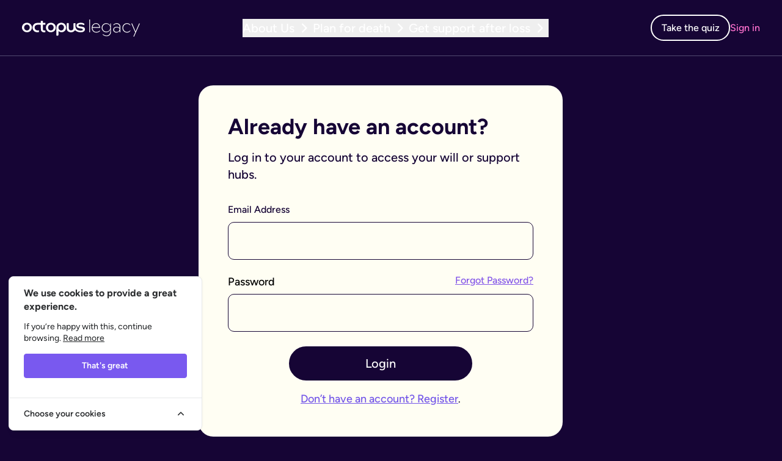

--- FILE ---
content_type: text/html; charset=UTF-8
request_url: https://octopuslegacy.com/login
body_size: 21335
content:
<link rel="preload" as="style" href="https://octopuslegacy.com/build/assets/AppToasts-Bml0PB0-.css" /><link rel="preload" as="style" href="https://octopuslegacy.com/build/assets/useFacebookEvents-CBueA55Y.css" /><link rel="preload" as="style" href="https://octopuslegacy.com/build/assets/TrusteeTermsPage-DSdzDnxs.css" /><link rel="preload" as="style" href="https://octopuslegacy.com/build/assets/app-D3wQGWxq.css" /><link rel="preload" as="style" href="https://octopuslegacy.com/build/assets/app-BgEUEdi0.css" /><link rel="modulepreload" href="https://octopuslegacy.com/build/assets/app-DynwCFh0.js" /><link rel="modulepreload" href="https://octopuslegacy.com/build/assets/index-ymM5yGAC.js" /><link rel="modulepreload" href="https://octopuslegacy.com/build/assets/AppToasts-B5f6KcaS.js" /><link rel="modulepreload" href="https://octopuslegacy.com/build/assets/useFacebookEvents-qAO8uHDK.js" /><link rel="modulepreload" href="https://octopuslegacy.com/build/assets/TrusteeTermsPage-BOFfKOd5.js" /><link rel="modulepreload" href="https://octopuslegacy.com/build/assets/formatCurrency-DfwRlRQc.js" /><link rel="modulepreload" href="https://octopuslegacy.com/build/assets/CreatePasswordInput-CKSChHNe.js" /><link rel="stylesheet" href="https://octopuslegacy.com/build/assets/AppToasts-Bml0PB0-.css" /><link rel="stylesheet" href="https://octopuslegacy.com/build/assets/useFacebookEvents-CBueA55Y.css" /><link rel="stylesheet" href="https://octopuslegacy.com/build/assets/TrusteeTermsPage-DSdzDnxs.css" /><link rel="stylesheet" href="https://octopuslegacy.com/build/assets/app-D3wQGWxq.css" /><link rel="stylesheet" href="https://octopuslegacy.com/build/assets/app-BgEUEdi0.css" /><script type="module" src="https://octopuslegacy.com/build/assets/app-DynwCFh0.js"></script>
<!DOCTYPE html>
<html lang="en">

<head>
    <meta charset="UTF-8">
    <meta name="viewport" content="width=device-width, initial-scale=1">
    <meta name="csrf-token" content="93rWZU7wCoFIWfYnkY3ayjVknzXVnAIu7Nu8TJ9V">

                        <link rel="preload" as="image" href="https://octopuslegacy.com/" />
    
    
    <title>Login | Octopus Legacy</title>
    <meta name="description" content="">
    <meta name="keywords" content="">

    <meta property="og:title" content="Login | Octopus Legacy">
    <meta property="og:description" content="">
            <meta property="og:url" content="https://octopuslegacy.com/login">
    <meta property="og:type" content="website">
    <meta property='twitter:site' content="@GAngel_Network" />

    
    
    
    
    <link rel="apple-touch-icon" sizes="180x180" href="https://octopuslegacy.com/theme/ol/favicon/apple-touch-icon.png">
    <link rel="icon" type="image/png" sizes="32x32" href="https://octopuslegacy.com/theme/ol/favicon/favicon-32x32.png">
    <link rel="icon" type="image/png" sizes="16x16" href="https://octopuslegacy.com/theme/ol/favicon/favicon-16x16.png">
    <link rel="manifest" href="https://octopuslegacy.com/theme/ol/favicon/site.webmanifest">
    <link rel="mask-icon" href="https://octopuslegacy.com/theme/ol/favicon/safari-pinned-tab.svg" color="#ff71cf">
    <meta name="apple-mobile-web-app-title" content="Octopus Legacy">
    <meta name="application-name" content="Octopus Legacy">
    <meta name="msapplication-TileColor" content="#261842">
    <meta name="theme-color" content="#261842">

    
        
        
        

    <script>
    ! function(t, e) {
        var o, n, p, r;
        e.__SV || (window.posthog = e, e._i = [], e.init = function(i, s, a) {
            function g(t, e) {
                var o = e.split('.');
                2 == o.length && (t = t[o[0]], e = o[1]), t[e] = function() {
                    t.push([e].concat(Array.prototype.slice.call(arguments, 0)));
                };
            }

            (p = t.createElement('script')).type = 'text/javascript', p.async = !0, p.src = s.api_host +
                '/static/array.js', (r = t.getElementsByTagName('script')[0]).parentNode.insertBefore(p, r);
            var u = e;
            for (void 0 !== a ? u = e[a] = [] : a = 'posthog', u.people = u.people || [], u.toString = function(
                    t) {
                    var e = 'posthog';
                    return 'posthog' !== a && (e += '.' + a), t || (e += ' (stub)'), e;
                }, u.people.toString = function() {
                    return u.toString(1) + '.people (stub)';
                }, o =
                'capture identify alias people.set people.set_once set_config register register_once unregister opt_out_capturing has_opted_out_capturing opt_in_capturing reset isFeatureEnabled onFeatureFlags'
                .split(' '), n = 0; n < o.length; n++) g(u, o[n]);
            e._i.push([i, s, a]);
        }, e.__SV = 1);
    }(document, window.posthog || []);
    posthog.init('phc_owM9Z4VCP9aLIuqttIx7peO9k5CWzcYlHodDuMN4jsV', {
        api_host: 'https://eu.posthog.com',
        persistence: 'memory',
        disable_session_recording: !'',

        loaded: (posthog) => {
                                        },
    });
</script>


    
    <script>
window.dataLayer = window.dataLayer || [];
</script>
    <!-- Google Tag Manager -->
    <script>(function(w,d,s,l,i){w[l]=w[l]||[];w[l].push({'gtm.start':
                new Date().getTime(),event:'gtm.js'});var f=d.getElementsByTagName(s)[0],
            j=d.createElement(s),dl=l!='dataLayer'?'&l='+l:'';j.async=true;j.src=
            'https://www.googletagmanager.com/gtm.js?id='+i+dl;f.parentNode.insertBefore(j,f);
        })(window,document,'script','dataLayer','GTM-KZ547D4');</script>
    <!-- End Google Tag Manager -->

            <!-- Cookie Consent --><script src="https://octopuslegacy.com/cookie-consent/script?id=2e323b709ee0ca0cb7fa18f5a6d80428" defer></script>    </head>





<body
    class="bg-ol-plum font-primary leading-tight font-medium "
>

<link rel="preload" as="style" href="https://octopuslegacy.com/build/assets/app-BgEUEdi0.css" /><link rel="stylesheet" href="https://octopuslegacy.com/build/assets/app-BgEUEdi0.css" />




<script>
    window.uetq = window.uetq || [];

    window.uetq.push('consent', 'default', {
        'ad_storage': 'denied'
    });

    window.uetq.push('consent', 'update', {
        'ad_storage':  'denied'     });
</script>

<!-- Google Tag Manager (noscript) -->
    <noscript>
        <iframe src="https://www.googletagmanager.com/ns.html?id=GTM-KZ547D4" height="0"
                width="0" style="display:none;visibility:hidden"></iframe>
    </noscript>
    <!-- End Google Tag Manager (noscript) -->

    <script>
        window.dataLayer = window.dataLayer || [];

        function gtag_push() {
            dataLayer.push(arguments);
        }

        gtag_push('consent', 'default', {
            'ad_storage': 'denied',
            'ad_user_data': 'denied',
            'ad_personalization': 'denied',
            'analytics_storage': 'denied',
            'personalization_storage': 'denied',
            'functionality_storage': 'granted',
            'security_storage': 'granted',
        });

                    
            window.dataLayer = window.dataLayer || [];

        gtag_push('consent', 'update', {
            'ad_storage': 'denied',
            'ad_user_data': 'denied',
            'ad_personalization': 'denied',
            'analytics_storage': 'denied',
            'personalization_storage': 'denied',
            'functionality_storage': 'granted',
            'security_storage': 'granted',
        });
    </script>

<script>
    window.config = {
        // Octopus Legacy
        contact_phone_number: "+442045253605",
        contact_phone_print: "020 4525 3605",
        estate_planning_phone_number: "+44330 828 6691",
        estate_planning_phone_print: "0330 828 6691",
        concierge_phone_number: "+4403308288870",
        concierge_phone_print: "0330 828 8870",
        contact_email: "hello@octopuslegacy.com",
        sales_email: "sales@octopuslegacy.com",
        company_name: "Octopus Legacy Limited",
        company_firm_reference_number: "955266",
        company_number: "11111047",
        company_octopus_legacy_address: "City Gate House, 22 Southwark Bridge Road, London SE1 9HF",

        // Octopus Legacy Social Media
        company_social_twitter: "https://twitter.com/octopuslegacy",
        company_social_linkedin: "https://www.linkedin.com/company/guardian-angel-network",
        company_social_facebook: "https://www.facebook.com/profile.php?id=100095315085849",
        company_social_instagram: "https://www.instagram.com/youroctopuslegacy",

        // Hubspot URLs
        estate_planner_round_robin_meeting: "https://meetings.hubspot.com/hayden-gutteridge/estate-planning-consultation-",
        campaign_estate_planning_meeting: "https://meetings.hubspot.com/hayden-gutteridge/autumn-2025-charity-campaign",
        free_will_charities_meeting: "https://meetings.hubspot.com/hayden-gutteridge/free-will-charity-",
        charities_meeting: "https://meetings.hubspot.com/dylan151/charity",

        // Feature Flags
        employer_feature_flag: "1",
        death_concierge_enabled: "1",
        reactivate_will_enabled: "1",
        life_insurance_enabled: "1",
        additional_estate_flow_question: "1",
        new_cookies_enabled: "1",
        printing_service_enabled: "",
        lpa_register_interest_enabled: "1",
        skip_free_will_contact_and_lpa: "",
        website_refresh_26:"",

        // Octopus Legal Services
        probate_phone_number: "+442080689990",
        probate_phone_print: "020 8068 9990",
        legal_phone_number: "+442045259273",
        legal_phone_print: "020 4525 9273",
        legal_email: "hello@octopus.legal",
        legal_company_number: "14921399",
        sra_id: "8007668",
        octopus_legal_company_name: "Octopus Legal Services Limited",
        octopus_legal_building: "City Gate House",
        octopus_legal_street: "22 Southwark Bridge Road",
        octopus_legal_region: "London",
        octopus_legal_postal_code: "SE1 9HF",

        //Trustees
        octopus_trustees_name: "Octopus Legacy Trustees Limited",
        octopus_trustees_company_number: "15050765",
        octopus_trustees_address_full: "33 Holborn, London, United Kingdom, EC1N 2HT",

        // Life Insurance
        life_claim_form: "https://forms.office.com/Pages/ResponsePage.aspx?id=ZPfexaiQ3USj4js9ldH9ultapBYUkDpDr9ztViy_KiJUMVVBMUlHUjBOVjhRT0JRUVdEQkZBSVQzVy4u",
        life_claim_number: "08000092328",
        life_claim_print: "0800 009 2328",
        life_phone_number: "+44333 049 9397",
        life_phone_print: "0333 049 9397",
        life_email: "lifeinsurance@octopuslegacy.com",

        //Will prices
        will_price: '150',
        partner_discount: 50, //in percentage

    };
    //Fixes issue where AutofillCallbackHandler is undefined
    window._AutofillCallbackHandler = window._AutofillCallbackHandler || function() {
    };
</script>

    <script>
        window.guardianAngel = {
            user: [],
                    };
    </script>
    <aside id="cookies-policy" class="z-50 fixed bottom-0"
       data-text="{&quot;more&quot;:&quot;More details&quot;,&quot;less&quot;:&quot;Less details&quot;}">
    <div class="cookies__alert">
        <div class="cookies__container">
            <div class="cookies__wrapper">
                <h2 class="cookies__title">We use cookies to provide a great experience. </h2>
                <div class="cookies__intro">
                    <p>If you’re happy with this, continue browsing. <a href="https://octopuslegacy.com/cookie-policy"> Read more</a></p>
                                    </div>
                <div class="cookies__actions">
                    <form action="https://octopuslegacy.com/cookie-consent/accept-all" method="post" data-cookie-action="accept.all" class="cookiesBtn cookiesBtn--accept">
    <input type="hidden" name="_token" value="93rWZU7wCoFIWfYnkY3ayjVknzXVnAIu7Nu8TJ9V" autocomplete="off">    <button type="submit" class="cookiesBtn__link">
        <span class="cookiesBtn__label"> That&#039;s great</span>
    </button>
</form>
                </div>
            </div>
        </div>
        <a href="#cookies-policy-customize" class="cookies__btn cookies__btn--customize">
            <span>Choose your cookies</span>
            <svg width="20" height="20" viewBox="0 0 20 20" fill="none" xmlns="http://www.w3.org/2000/svg"
                 aria-hidden="true">
                <path
                    d="M14.7559 11.9782C15.0814 11.6527 15.0814 11.1251 14.7559 10.7996L10.5893 6.63297C10.433 6.47669 10.221 6.3889 10 6.38889C9.77899 6.38889 9.56703 6.47669 9.41075 6.63297L5.24408 10.7996C4.91864 11.1251 4.91864 11.6527 5.24408 11.9782C5.56951 12.3036 6.09715 12.3036 6.42259 11.9782L10 8.40074L13.5774 11.9782C13.9028 12.3036 14.4305 12.3036 14.7559 11.9782Z"
                    fill="#2C2E30" />
            </svg>
        </a>
        <div class="cookies__expandable cookies__expandable--custom" id="cookies-policy-customize">
            <form action="https://octopuslegacy.com/cookie-consent/configure" method="post" class="cookies__customize">
                <input type="hidden" name="_token" value="93rWZU7wCoFIWfYnkY3ayjVknzXVnAIu7Nu8TJ9V" autocomplete="off">                <div class="cookies__sections">
                                            <div class="cookies__section mb-4">
                            <label for="cookies-policy-check-essentials" class="cookies__category">
                                                                    <input type="hidden" name="categories[]" value="essentials" />
                                    <input type="checkbox" name="categories[]" value="essentials"
                                           id="cookies-policy-check-essentials" checked="checked"
                                           disabled="disabled" />
                                                                <span class="cookies__box">
                                    <strong class="cookies__label">Some cookies are required </strong>
                                </span>
                                                                    <p class="cookies__info">Our site and your journey would break without them. They allow us to keep our servers running when there’s lots of people visiting our site and protect you from hackers.</p>
                                                            </label>


                        </div>
                                            <div class="cookies__section mb-4">
                            <label for="cookies-policy-check-analytics" class="cookies__category">
                                                                    <input type="checkbox" name="categories[]" value="analytics"
                                           id="cookies-policy-check-analytics" />
                                                                <span class="cookies__box">
                                    <strong class="cookies__label">Analytics &amp; customisation cookies</strong>
                                </span>
                                                                    <p class="cookies__info">These cookies help us understand how customers are using our site. They help us build better features and tailor our content to different people.</p>
                                                            </label>


                        </div>
                                            <div class="cookies__section mb-4">
                            <label for="cookies-policy-check-optional" class="cookies__category">
                                                                    <input type="checkbox" name="categories[]" value="optional"
                                           id="cookies-policy-check-optional" />
                                                                <span class="cookies__box">
                                    <strong class="cookies__label">Marketing and social media</strong>
                                </span>
                                                                    <p class="cookies__info">These cookies help us reach you on social media or other websites to help with your queries and present relevant offers.</p>
                                                            </label>


                        </div>
                                    </div>
                <div class="cookies__save">
                    <button type="submit" class="cookiesBtn__link">I'm happy</button>
                </div>
            </form>
        </div>
    </div>
</aside>



<script data-cookie-consent>
    (()=>{var e,t={148:()=>{var e=document.querySelector("#cookies-policy"),t=document.querySelector(".cookiereset");if(t&&t.addEventListener("submit",(function(e){return function(e){if(e.preventDefault(),document.querySelector("#cookies-policy"))return;window.LaravelCookieConsent.reset()}(e)})),e){var o=e.querySelector(".cookies__btn--customize"),n=e.querySelectorAll(".cookies__details"),i=e.querySelector(".cookiesBtn--accept"),r=e.querySelector(".cookiesBtn--essentials"),s=e.querySelector(".cookies__customize"),c=JSON.parse(e.getAttribute("data-text"));e.removeAttribute("data-text"),e.classList.remove("cookies--no-js"),e.classList.add("cookies--closing"),setTimeout((function(){e.classList.remove("cookies--closing")}),310);for(var u=0;u<n.length;u++)n[u].addEventListener("click",(function(e){return a(e,e.target,!1)}));o.addEventListener("click",(function(e){return a(e,o)})),i.addEventListener("submit",(function(e){return function(e){e.preventDefault(),window.LaravelCookieConsent.acceptAll(),l()}(e)})),r.addEventListener("submit",(function(e){return function(e){e.preventDefault(),window.LaravelCookieConsent.acceptEssentials(),l()}(e)})),s.addEventListener("submit",(function(e){return function(e){e.preventDefault(),window.LaravelCookieConsent.configure(new FormData(e.target)),l()}(e)})),window.addEventListener("resize",(function(t){window.innerHeight<=e.offsetHeight?e.querySelector(".cookies__sections").style.maxHeight="50vh":e.querySelector(".cookies__sections").removeAttribute("style")}))}function a(t,o){var n=!(arguments.length>2&&void 0!==arguments[2])||arguments[2];t.preventDefault(),t.target.blur();var i=e.querySelector(o.getAttribute("href")),r=i.firstElementChild.offsetHeight,s=i.classList.contains("cookies__expandable--open");i.setAttribute("style","height:"+(s?r:0)+"px"),function(e,t,o){if(e)return;o.target.textContent=t?c.more:c.less}(n,s,t),setTimeout((function(){i.classList.toggle("cookies__expandable--open"),i.setAttribute("style","height:"+(s?0:r)+"px"),setTimeout((function(){i.removeAttribute("style")}),310)}),10),function(t,o){if(!t)return;var n=e.querySelector(".cookies__container"),i=n.firstElementChild.offsetHeight;n.setAttribute("style","height:"+(o?0:i)+"px"),setTimeout(function(e){return function(){e.classList.toggle("cookies--show"),n.classList.toggle("cookies__container--hide"),n.setAttribute("style","height:"+(o?i:0)+"px"),setTimeout((function(){n.removeAttribute("style")}),320)}}(e),10)}(n,s)}function l(){e.classList.add("cookies--closing"),setTimeout(function(e){return function(){e.parentNode.querySelectorAll("[data-cookie-consent]").forEach((function(e){e.parentNode.removeChild(e)})),e.parentNode.removeChild(e)}}(e),210)}},985:()=>{}},o={};function n(e){var i=o[e];if(void 0!==i)return i.exports;var r=o[e]={exports:{}};return t[e](r,r.exports,n),r.exports}n.m=t,e=[],n.O=(t,o,i,r)=>{if(!o){var s=1/0;for(l=0;l<e.length;l++){for(var[o,i,r]=e[l],c=!0,u=0;u<o.length;u++)(!1&r||s>=r)&&Object.keys(n.O).every((e=>n.O[e](o[u])))?o.splice(u--,1):(c=!1,r<s&&(s=r));if(c){e.splice(l--,1);var a=i();void 0!==a&&(t=a)}}return t}r=r||0;for(var l=e.length;l>0&&e[l-1][2]>r;l--)e[l]=e[l-1];e[l]=[o,i,r]},n.o=(e,t)=>Object.prototype.hasOwnProperty.call(e,t),(()=>{var e={879:0,314:0};n.O.j=t=>0===e[t];var t=(t,o)=>{var i,r,[s,c,u]=o,a=0;if(s.some((t=>0!==e[t]))){for(i in c)n.o(c,i)&&(n.m[i]=c[i]);if(u)var l=u(n)}for(t&&t(o);a<s.length;a++)r=s[a],n.o(e,r)&&e[r]&&e[r][0](),e[r]=0;return n.O(l)},o=self.webpackChunklaravel_cookie_consent=self.webpackChunklaravel_cookie_consent||[];o.forEach(t.bind(null,0)),o.push=t.bind(null,o.push.bind(o))})(),n.O(void 0,[314],(()=>n(148)));var i=n.O(void 0,[314],(()=>n(985)));i=n.O(i)})();
</script>
<style data-cookie-consent>
    #cookies-policy.cookies{bottom:0;font-size:16px;max-height:100%;max-width:100%;overflow:auto;position:fixed;right:0;transition:transform .2s ease-out,opacity .2s ease-out;z-index:9999}#cookies-policy.cookies--closing{opacity:0;transform:translateY(10px)}#cookies-policy.cookies--show .cookies__btn--customize{border-bottom:1px solid #e7e8e9;border-top:none}#cookies-policy.cookies--show .cookies__btn svg{transform:rotate(180deg)}#cookies-policy.cookies--no-js .cookies__expandable:target,#cookies-policy.cookies--no-js .cookies__section .cookies__expandable{height:auto;opacity:1;transition:height .3s ease-out,opacity .3s ease-out;visibility:visible}#cookies-policy.cookies--no-js .cookies__details{display:none}#cookies-policy.cookies--no-js .cookies__sections{max-height:-moz-fit-content;max-height:fit-content}#cookies-policy.cookies--no-js svg{display:none}#cookies-policy .cookies__expandable{display:block;height:0;opacity:0;overflow:hidden;transition:height .3s ease-out,opacity .3s ease-out,visibility 0s linear .3s;visibility:hidden}#cookies-policy .cookies__expandable--open{height:auto;opacity:1;transition:height .3s ease-out,opacity .3s ease-out;visibility:visible}#cookies-policy .cookies__alert{background:#fff;border:1px solid #e7e8e9;border-radius:8px;box-shadow:0 12px 12px -8px rgba(0,0,0,.08),0 0 4px rgba(0,0,0,.04);margin:4%;max-height:90%;max-width:90%;width:22em}#cookies-policy .cookies__container{display:block;height:auto;opacity:1;overflow:hidden;transition:height .3s ease-out,opacity .3s ease-out,visibility 0s linear .1s;visibility:visible}#cookies-policy .cookies__container--hide{height:0;opacity:0;transition:height .3s ease-out,opacity .3s ease-out,visibility 0s linear .3s;visibility:hidden}#cookies-policy .cookies__wrapper{padding:1em 1.5em}#cookies-policy .cookies__title{color:#2c2e30;font-weight:700;line-height:1.4em;margin-bottom:.8em}#cookies-policy .cookies__intro{color:#2c2e30;font-size:.875em;font-weight:450;line-height:1.4em}#cookies-policy .cookies__intro p{margin-top:1em}#cookies-policy .cookies__intro p:first-child{margin-top:0}#cookies-policy .cookies__intro a{color:inherit;text-decoration:underline;transition:color .2s ease-out}#cookies-policy .cookies__intro a:focus,#cookies-policy .cookies__intro a:hover{color:#7959ef}#cookies-policy .cookies__actions{display:flex;flex-direction:column;gap:4px;justify-content:space-between;margin-top:1em}#cookies-policy .cookies__btn--customize{align-items:center;border-top:1px solid #e7e8e9;color:#2c2e30;display:flex;font-size:.875em;font-weight:600;justify-content:space-between;line-height:1em;padding:1.125em 24px;position:relative;text-decoration:none}#cookies-policy .cookies__btn svg{transition:transform .2s ease-out}#cookies-policy .cookies__sections{max-height:450px;overflow-y:scroll}#cookies-policy .cookies__section{padding:0 1.5em}#cookies-policy .cookies__section+.cookies__section{border-top:1px solid #eee}#cookies-policy .cookies__box,#cookies-policy .cookies__category{display:block;overflow:hidden;position:relative}#cookies-policy .cookies__category input{display:block;margin:0;padding:0;position:absolute;right:105%;top:0}#cookies-policy .cookies__box{cursor:pointer;line-height:1.4em;padding:1em 3em 1em 0}#cookies-policy .cookies__box:after,#cookies-policy .cookies__box:before{border-radius:1.4em;content:"";display:block;position:absolute;top:50%}#cookies-policy .cookies__box:after{background:#e7e8e9;height:1.4em;margin-top:-.7em;right:0;transition:background .2s ease-out,opacity .2s ease-out;width:2.5em;z-index:0}#cookies-policy .cookies__box:before{background:#fff;height:1em;margin-top:-.5em;right:.75em;transform:translateX(-.55em);transition:transform .2s ease-out;width:1em;z-index:1}#cookies-policy .cookies__category input:checked+.cookies__box:after{background:#7959ef;opacity:1}#cookies-policy .cookies__category input:disabled+.cookies__box:after{opacity:.6}#cookies-policy .cookies__category input:checked+.cookies__box:before{transform:translateX(.55em)}#cookies-policy .cookies__label{color:#2c2e30;font-size:.875em;font-weight:600}#cookies-policy .cookies__info{color:#2c2e30;font-size:.875em;font-weight:450;line-height:1.4em}#cookies-policy .cookies__details{color:#7959ef;display:block;font-size:.875em;margin:.625em 0 .9em;transition:color .2s ease-out}#cookies-policy .cookies__details:focus,#cookies-policy .cookies__details:hover{color:#7959ef}#cookies-policy .cookies__definitions{color:#676767;font-size:.875em;line-height:1.2em;padding-top:.8em}#cookies-policy .cookies__cookie+.cookies__cookie{margin-top:1em}#cookies-policy .cookies__name{color:#8a8e92;display:inline;font-weight:600;line-height:22px}#cookies-policy .cookies__duration{color:#8a8e92;display:inline;text-align:right}#cookies-policy .cookies__description{color:#8a8e92;display:block;line-height:120%;padding-top:.3em;text-align:left;width:100%}#cookies-policy .cookies__save{border-top:1px solid #e7e8e9;display:flex;justify-content:flex-end;margin-top:.4em;padding:.75em 1.5em}#cookies-policy .cookiesBtn{width:100%}#cookies-policy .cookiesBtn__link{background:#7959ef;border:1px solid #7959ef;border-radius:4px;color:#fff;cursor:pointer;display:block;font:inherit;font-size:14px;font-weight:600;line-height:1em;margin:0;overflow:hidden;padding:.86em 1em;text-align:center;text-decoration:none;text-overflow:ellipsis;transition:opacity .2s ease-out;white-space:nowrap;width:100%}#cookies-policy .cookiesBtn__link:focus,#cookies-policy .cookiesBtn__link:hover{opacity:.8}

</style>

<script>
    [...document.getElementsByClassName('cookiesBtn__link')].forEach(item => {
        item.addEventListener('click', function(e) {
            setTimeout(() => {
                window.location.reload();
            }, 500);
        });
    });
</script>
    <div id="app"
         class="flex-1  ">
                
                    <main-nav  :use-new="false"
            ></main-nav>
        
        <main id="main-content">
                <section class="pt-6 lg:pt-0">
        <div class="container">
            <div class="mx-auto bg-ol-plum overflow-hidden justify-center font-primary px-0 lg:px-5 max-w-[670px]">
                <div class="flex justify-between lg:py-12">
                    <div class="self-start bg-ol-cream p-6 md:p-12 max-w-screen-sm rounded-3xl">
                                                <h2 class="text-left font-bold text-xl lg:text-4xl text-ol-dark-200" data-testid="page-header">
                            Already have an account?                        </h2>
                        <p class="mt-4 text-left text-ol-dark-200 max-w-[500px] text-base lg:text-xl font-medium" data-testid="page-subheader">
                            Log in to your account to access your will or support hubs.                        </p>
                            <form action="https://octopuslegacy.com/login" method="POST"
        class="mt-8">
        <input type="hidden" name="_token" value="93rWZU7wCoFIWfYnkY3ayjVknzXVnAIu7Nu8TJ9V" autocomplete="off">        <ol-input :has_error="false" :first="true" label="Email Address" name="email"
            type="email" id="email" value="" error_message=""
            data-testid="login-email-input">
        </ol-input>
        <ol-input-with-prompt label="Password" name="password" type="password" id="password"
            :has_error="false" error_message=""
            data-testid="login-password-input">
            <template #prompt>
                <a href="https://octopuslegacy.com/password/reset" class="underline text-ol-purple hover:text-ol-pink">Forgot
                    Password?</a>
            </template>
        </ol-input-with-prompt>
        <ol-button fill="plum" data-testid="login-button">Login</ol-button>
    </form>
                                                    <p class="mt-4 text-center">
                                <a href="https://octopuslegacy.com/register"
                                   class="underline text-ol-primary-100 hover:text-ol-pink text-lg">Don’t have an account? Register</a>.
                            </p>
                                            </div>
                </div>
            </div>
        </div>
    </section>
            <o-l-footer
                :is-octopus-legal="false"
                :use-new="false"
            >
            </o-l-footer>
        </main>
    </div>


<form id="logout-form" action="https://octopuslegacy.com/logout" method="POST" style="display: none;"><input type="hidden" name="_token" value="93rWZU7wCoFIWfYnkY3ayjVknzXVnAIu7Nu8TJ9V" autocomplete="off"></form>

<script type="text/javascript">const Ziggy={"url":"https:\/\/octopuslegacy.com","port":null,"defaults":{},"routes":{"cashier.payment":{"uri":"stripe\/payment\/{id}","methods":["GET","HEAD"],"parameters":["id"]},"cashier.webhook":{"uri":"stripe\/webhook","methods":["POST"]},"horizon.stats.index":{"uri":"horizon\/api\/stats","methods":["GET","HEAD"]},"horizon.workload.index":{"uri":"horizon\/api\/workload","methods":["GET","HEAD"]},"horizon.masters.index":{"uri":"horizon\/api\/masters","methods":["GET","HEAD"]},"horizon.monitoring.index":{"uri":"horizon\/api\/monitoring","methods":["GET","HEAD"]},"horizon.monitoring.store":{"uri":"horizon\/api\/monitoring","methods":["POST"]},"horizon.monitoring-tag.paginate":{"uri":"horizon\/api\/monitoring\/{tag}","methods":["GET","HEAD"],"parameters":["tag"]},"horizon.monitoring-tag.destroy":{"uri":"horizon\/api\/monitoring\/{tag}","methods":["DELETE"],"wheres":{"tag":".*"},"parameters":["tag"]},"horizon.jobs-metrics.index":{"uri":"horizon\/api\/metrics\/jobs","methods":["GET","HEAD"]},"horizon.jobs-metrics.show":{"uri":"horizon\/api\/metrics\/jobs\/{id}","methods":["GET","HEAD"],"parameters":["id"]},"horizon.queues-metrics.index":{"uri":"horizon\/api\/metrics\/queues","methods":["GET","HEAD"]},"horizon.queues-metrics.show":{"uri":"horizon\/api\/metrics\/queues\/{id}","methods":["GET","HEAD"],"parameters":["id"]},"horizon.jobs-batches.index":{"uri":"horizon\/api\/batches","methods":["GET","HEAD"]},"horizon.jobs-batches.show":{"uri":"horizon\/api\/batches\/{id}","methods":["GET","HEAD"],"parameters":["id"]},"horizon.jobs-batches.retry":{"uri":"horizon\/api\/batches\/retry\/{id}","methods":["POST"],"parameters":["id"]},"horizon.pending-jobs.index":{"uri":"horizon\/api\/jobs\/pending","methods":["GET","HEAD"]},"horizon.completed-jobs.index":{"uri":"horizon\/api\/jobs\/completed","methods":["GET","HEAD"]},"horizon.silenced-jobs.index":{"uri":"horizon\/api\/jobs\/silenced","methods":["GET","HEAD"]},"horizon.failed-jobs.index":{"uri":"horizon\/api\/jobs\/failed","methods":["GET","HEAD"]},"horizon.failed-jobs.show":{"uri":"horizon\/api\/jobs\/failed\/{id}","methods":["GET","HEAD"],"parameters":["id"]},"horizon.retry-jobs.show":{"uri":"horizon\/api\/jobs\/retry\/{id}","methods":["POST"],"parameters":["id"]},"horizon.jobs.show":{"uri":"horizon\/api\/jobs\/{id}","methods":["GET","HEAD"],"parameters":["id"]},"horizon.index":{"uri":"horizon\/{view?}","methods":["GET","HEAD"],"wheres":{"view":"(.*)"},"parameters":["view"]},"nova.api.":{"uri":"nova-api\/scripts\/{script}","methods":["GET","HEAD"],"parameters":["script"]},"nova.api.generated::N2isaDozjwbSiw5G":{"uri":"nova-api\/styles\/{style}","methods":["GET","HEAD"],"parameters":["style"]},"nova.api.generated::n9UNbYeELpQHzIu7":{"uri":"nova-api\/search","methods":["GET","HEAD"]},"nova.api.generated::SnlZHAfTczcgLogU":{"uri":"nova-api\/impersonate","methods":["POST"]},"nova.api.generated::FF0HQan0LYSGQBs5":{"uri":"nova-api\/impersonate","methods":["DELETE"]},"nova.api.generated::ltoSyLVqb6jdyfgw":{"uri":"nova-api\/{resource}\/field\/{field}","methods":["GET","HEAD"],"parameters":["resource","field"]},"nova.api.generated::gqsXyeIgCxhWtT4a":{"uri":"nova-api\/{resource}\/field\/{field}\/preview","methods":["POST"],"parameters":["resource","field"]},"nova.api.generated::d4OZ2I8g9QRAJacN":{"uri":"nova-api\/{resource}\/field-attachment\/{field}","methods":["POST"],"parameters":["resource","field"]},"nova.api.generated::mH1SyQ9Y8Qe7C8ak":{"uri":"nova-api\/{resource}\/field-attachment\/{field}","methods":["DELETE"],"parameters":["resource","field"]},"nova.api.generated::U8yBsQNz9c9SkU62":{"uri":"nova-api\/{resource}\/field-attachment\/{field}\/draftId","methods":["GET","HEAD"],"parameters":["resource","field"]},"nova.api.generated::EHMt7F9oAAUVir0m":{"uri":"nova-api\/{resource}\/field-attachment\/{field}\/{draftId}","methods":["DELETE"],"parameters":["resource","field","draftId"]},"nova.api.generated::hbNt1LFA46zXMVsq":{"uri":"nova-api\/{resource}\/creation-fields","methods":["GET","HEAD"],"parameters":["resource"]},"nova.api.generated::JSC5GsUYPfXQu3rb":{"uri":"nova-api\/{resource}\/{resourceId}\/update-fields","methods":["GET","HEAD"],"parameters":["resource","resourceId"]},"nova.api.generated::a9r66SIkJLC6SqRt":{"uri":"nova-api\/{resource}\/{resourceId}\/creation-pivot-fields\/{relatedResource}","methods":["GET","HEAD"],"parameters":["resource","resourceId","relatedResource"]},"nova.api.generated::AOJ39qTTdku9nNcY":{"uri":"nova-api\/{resource}\/{resourceId}\/update-pivot-fields\/{relatedResource}\/{relatedResourceId}","methods":["GET","HEAD"],"parameters":["resource","resourceId","relatedResource","relatedResourceId"]},"nova.api.generated::KYi1KJOtvXhwHlIC":{"uri":"nova-api\/{resource}\/creation-fields","methods":["PATCH"],"parameters":["resource"]},"nova.api.generated::IJA5Ahpp5KZzht7R":{"uri":"nova-api\/{resource}\/{resourceId}\/update-fields","methods":["PATCH"],"parameters":["resource","resourceId"]},"nova.api.generated::AEXchooIobecBdrc":{"uri":"nova-api\/{resource}\/{resourceId}\/creation-pivot-fields\/{relatedResource}","methods":["PATCH"],"parameters":["resource","resourceId","relatedResource"]},"nova.api.generated::rugisEkbRwc8aUAP":{"uri":"nova-api\/{resource}\/{resourceId}\/update-pivot-fields\/{relatedResource}\/{relatedResourceId}","methods":["PATCH"],"parameters":["resource","resourceId","relatedResource","relatedResourceId"]},"nova.api.generated::Xuv1JWPwZdOWNXsH":{"uri":"nova-api\/{resource}\/{resourceId}\/download\/{field}","methods":["GET","HEAD"],"parameters":["resource","resourceId","field"]},"nova.api.generated::Ln9SNpGBkalbExny":{"uri":"nova-api\/{resource}\/{resourceId}\/field\/{field}","methods":["DELETE"],"parameters":["resource","resourceId","field"]},"nova.api.generated::R3EXipzPellLjCnc":{"uri":"nova-api\/{resource}\/{resourceId}\/{relatedResource}\/{relatedResourceId}\/field\/{field}","methods":["DELETE"],"parameters":["resource","resourceId","relatedResource","relatedResourceId","field"]},"nova.api.generated::GWXU29VuT1zDfFKW":{"uri":"nova-api\/dashboards\/{dashboard}","methods":["GET","HEAD"],"parameters":["dashboard"]},"nova.api.generated::kl6H0zuvjRud1A2w":{"uri":"nova-api\/dashboards\/cards\/{dashboard}","methods":["GET","HEAD"],"parameters":["dashboard"]},"nova.api.generated::ayJJ6VvrKseA3Jv7":{"uri":"nova-api\/nova-notifications","methods":["GET","HEAD"]},"nova.api.generated::wXDV6ISbUN8bbpCO":{"uri":"nova-api\/nova-notifications\/read-all","methods":["POST"]},"nova.api.generated::twsUq59HHiaThP6G":{"uri":"nova-api\/nova-notifications\/{notification}\/read","methods":["POST"],"parameters":["notification"]},"nova.api.generated::rsPxt43lVLtZz2lU":{"uri":"nova-api\/nova-notifications\/{notification}\/unread","methods":["POST"],"parameters":["notification"]},"nova.api.generated::lL2EbCrydRcYoubn":{"uri":"nova-api\/nova-notifications","methods":["DELETE"]},"nova.api.generated::3zAvl9soPgwk5aPu":{"uri":"nova-api\/nova-notifications\/{notification}","methods":["DELETE"],"parameters":["notification"]},"nova.api.generated::sh94LgFW9fNU00fx":{"uri":"nova-api\/{resource}\/actions","methods":["GET","HEAD"],"parameters":["resource"]},"nova.api.generated::DaoZVrgnkLzROuTf":{"uri":"nova-api\/{resource}\/action","methods":["POST"],"parameters":["resource"]},"nova.api.generated::xx0GrNU27wPOjRUv":{"uri":"nova-api\/{resource}\/action","methods":["PATCH"],"parameters":["resource"]},"nova.api.generated::PACxYbeD1b23ZMiD":{"uri":"nova-api\/{resource}\/filters","methods":["GET","HEAD"],"parameters":["resource"]},"nova.api.generated::boj8Sj4R9JHfBj7c":{"uri":"nova-api\/{resource}\/lenses","methods":["GET","HEAD"],"parameters":["resource"]},"nova.api.generated::QLCTwRJ83zBYFmMT":{"uri":"nova-api\/{resource}\/lens\/{lens}","methods":["GET","HEAD"],"parameters":["resource","lens"]},"nova.api.generated::BgoBtmxDEpg9G7DB":{"uri":"nova-api\/{resource}\/lens\/{lens}\/count","methods":["GET","HEAD"],"parameters":["resource","lens"]},"nova.api.generated::UsHfr3zFlWC37sHQ":{"uri":"nova-api\/{resource}\/lens\/{lens}","methods":["DELETE"],"parameters":["resource","lens"]},"nova.api.generated::g9NCNqCNC5b8wCED":{"uri":"nova-api\/{resource}\/lens\/{lens}\/force","methods":["DELETE"],"parameters":["resource","lens"]},"nova.api.generated::R6vNzlQFhUjauGh7":{"uri":"nova-api\/{resource}\/lens\/{lens}\/restore","methods":["PUT"],"parameters":["resource","lens"]},"nova.api.generated::LhGbvsViovUgzsry":{"uri":"nova-api\/{resource}\/lens\/{lens}\/actions","methods":["GET","HEAD"],"parameters":["resource","lens"]},"nova.api.generated::gbVBB0BQC5FPqZtF":{"uri":"nova-api\/{resource}\/lens\/{lens}\/action","methods":["POST"],"parameters":["resource","lens"]},"nova.api.generated::8MGVKVh4IOJCXmRc":{"uri":"nova-api\/{resource}\/lens\/{lens}\/action","methods":["PATCH"],"parameters":["resource","lens"]},"nova.api.generated::THi6ZQYyd9xEhucY":{"uri":"nova-api\/{resource}\/lens\/{lens}\/filters","methods":["GET","HEAD"],"parameters":["resource","lens"]},"nova.api.generated::49RM2qMCfLUlKdMK":{"uri":"nova-api\/metrics\/{metric}","methods":["GET","HEAD"],"parameters":["metric"]},"nova.api.generated::TrAxqNAuvJYR1Txt":{"uri":"nova-api\/{resource}\/metrics","methods":["GET","HEAD"],"parameters":["resource"]},"nova.api.generated::q32txbbjQSBMOUrF":{"uri":"nova-api\/{resource}\/metrics\/{metric}","methods":["GET","HEAD"],"parameters":["resource","metric"]},"nova.api.generated::KFclwIQ93qgnngWq":{"uri":"nova-api\/{resource}\/{resourceId}\/metrics\/{metric}","methods":["GET","HEAD"],"parameters":["resource","resourceId","metric"]},"nova.api.generated::KIguODUPUaRu75UZ":{"uri":"nova-api\/{resource}\/lens\/{lens}\/metrics","methods":["GET","HEAD"],"parameters":["resource","lens"]},"nova.api.generated::HTeYYrj3Y1gXDGdK":{"uri":"nova-api\/{resource}\/lens\/{lens}\/metrics\/{metric}","methods":["GET","HEAD"],"parameters":["resource","lens","metric"]},"nova.api.generated::KjV02Ft2DWq0oJgR":{"uri":"nova-api\/{resource}\/cards","methods":["GET","HEAD"],"parameters":["resource"]},"nova.api.generated::TwswiAHje2nNiRFx":{"uri":"nova-api\/{resource}\/lens\/{lens}\/cards","methods":["GET","HEAD"],"parameters":["resource","lens"]},"nova.api.generated::pOKr6tcMmzgeTJ62":{"uri":"nova-api\/{resource}\/relate-authorization","methods":["GET","HEAD"],"parameters":["resource"]},"nova.api.generated::PyXL5bdjfI2c3UO5":{"uri":"nova-api\/{resource}\/soft-deletes","methods":["GET","HEAD"],"parameters":["resource"]},"nova.api.generated::ULG8stiLXV7airwL":{"uri":"nova-api\/{resource}","methods":["GET","HEAD"],"parameters":["resource"]},"nova.api.generated::NBzKT5nQWvXrZT3i":{"uri":"nova-api\/{resource}\/search","methods":["GET","HEAD"],"parameters":["resource"]},"nova.api.generated::lmJgIL11WTmIvJ1f":{"uri":"nova-api\/{resource}\/count","methods":["GET","HEAD"],"parameters":["resource"]},"nova.api.generated::DMJoNaK1Sjk3fhrK":{"uri":"nova-api\/{resource}\/detach","methods":["DELETE"],"parameters":["resource"]},"nova.api.generated::nEF2VHkEcFaAjeD9":{"uri":"nova-api\/{resource}\/restore","methods":["PUT"],"parameters":["resource"]},"nova.api.generated::pztc48skYk5RiCKL":{"uri":"nova-api\/{resource}\/force","methods":["DELETE"],"parameters":["resource"]},"nova.api.generated::Kilpsx0bN2osiixi":{"uri":"nova-api\/{resource}\/{resourceId}","methods":["GET","HEAD"],"parameters":["resource","resourceId"]},"nova.api.generated::f8glALrxvftVu5Ad":{"uri":"nova-api\/{resource}\/{resourceId}\/preview","methods":["GET","HEAD"],"parameters":["resource","resourceId"]},"nova.api.generated::ONEsRMe6uUA1vrQk":{"uri":"nova-api\/{resource}\/{resourceId}\/peek","methods":["GET","HEAD"],"parameters":["resource","resourceId"]},"nova.api.generated::unCQIGtg6zsrkgQu":{"uri":"nova-api\/{resource}","methods":["POST"],"parameters":["resource"]},"nova.api.generated::pE1sbVRlKjgpOBmy":{"uri":"nova-api\/{resource}\/{resourceId}","methods":["PUT"],"parameters":["resource","resourceId"]},"nova.api.generated::qatxBj5wwk0eCu80":{"uri":"nova-api\/{resource}","methods":["DELETE"],"parameters":["resource"]},"nova.api.generated::1cT0IQTrfIk8nQkG":{"uri":"nova-api\/{resource}\/associatable\/{field}","methods":["GET","HEAD"],"parameters":["resource","field"]},"nova.api.generated::fPlaWKJ5hAmIj2Wh":{"uri":"nova-api\/{resource}\/{resourceId}\/attachable\/{field}","methods":["GET","HEAD"],"parameters":["resource","resourceId","field"]},"nova.api.generated::kGOqhe4vixVaUbRx":{"uri":"nova-api\/{resource}\/morphable\/{field}","methods":["GET","HEAD"],"parameters":["resource","field"]},"nova.api.generated::pnrNzFpclvVnJGy8":{"uri":"nova-api\/{resource}\/{resourceId}\/attach\/{relatedResource}","methods":["POST"],"parameters":["resource","resourceId","relatedResource"]},"nova.api.generated::jVqlqhbpdUfIkaPq":{"uri":"nova-api\/{resource}\/{resourceId}\/update-attached\/{relatedResource}\/{relatedResourceId}","methods":["POST"],"parameters":["resource","resourceId","relatedResource","relatedResourceId"]},"nova.api.generated::IBu6WUoZx0BMrAMw":{"uri":"nova-api\/{resource}\/{resourceId}\/attach-morphed\/{relatedResource}","methods":["POST"],"parameters":["resource","resourceId","relatedResource"]},"passport.token":{"uri":"oauth\/token","methods":["POST"]},"passport.authorizations.authorize":{"uri":"oauth\/authorize","methods":["GET","HEAD"]},"passport.token.refresh":{"uri":"oauth\/token\/refresh","methods":["POST"]},"passport.authorizations.approve":{"uri":"oauth\/authorize","methods":["POST"]},"passport.authorizations.deny":{"uri":"oauth\/authorize","methods":["DELETE"]},"passport.tokens.index":{"uri":"oauth\/tokens","methods":["GET","HEAD"]},"passport.tokens.destroy":{"uri":"oauth\/tokens\/{token_id}","methods":["DELETE"],"parameters":["token_id"]},"passport.clients.index":{"uri":"oauth\/clients","methods":["GET","HEAD"]},"passport.clients.store":{"uri":"oauth\/clients","methods":["POST"]},"passport.clients.update":{"uri":"oauth\/clients\/{client_id}","methods":["PUT"],"parameters":["client_id"]},"passport.clients.destroy":{"uri":"oauth\/clients\/{client_id}","methods":["DELETE"],"parameters":["client_id"]},"passport.scopes.index":{"uri":"oauth\/scopes","methods":["GET","HEAD"]},"passport.personal.tokens.index":{"uri":"oauth\/personal-access-tokens","methods":["GET","HEAD"]},"passport.personal.tokens.store":{"uri":"oauth\/personal-access-tokens","methods":["POST"]},"passport.personal.tokens.destroy":{"uri":"oauth\/personal-access-tokens\/{token_id}","methods":["DELETE"],"parameters":["token_id"]},"cookieconsent.script":{"uri":"cookie-consent\/script","methods":["GET","HEAD"]},"cookieconsent.accept.all":{"uri":"cookie-consent\/accept-all","methods":["POST"]},"cookieconsent.accept.essentials":{"uri":"cookie-consent\/accept-essentials","methods":["POST"]},"cookieconsent.accept.configuration":{"uri":"cookie-consent\/configure","methods":["POST"]},"cookieconsent.reset":{"uri":"cookie-consent\/reset","methods":["POST"]},"nova.auth.login":{"uri":"nova\/login","methods":["GET","HEAD"]},"nova.auth.callback":{"uri":"nova\/auth\/google\/callback","methods":["GET","HEAD"]},"nova.life.welcome-pack":{"uri":"nova\/life-insurance\/welcome-pack","methods":["GET","HEAD"]},"nova.logout":{"uri":"nova\/logout","methods":["POST"]},"nova.pages.403":{"uri":"nova\/403","methods":["GET","HEAD"]},"nova.pages.404":{"uri":"nova\/404","methods":["GET","HEAD"]},"nova.pages.home":{"uri":"nova","methods":["GET","HEAD"]},"nova.pages.dashboard":{"uri":"nova\/dashboard","methods":["GET","HEAD","POST","PUT","PATCH","DELETE","OPTIONS"]},"nova.pages.dashboard.custom":{"uri":"nova\/dashboards\/{name}","methods":["GET","HEAD"],"parameters":["name"]},"nova.pages.index":{"uri":"nova\/resources\/{resource}","methods":["GET","HEAD"],"parameters":["resource"]},"nova.pages.create":{"uri":"nova\/resources\/{resource}\/new","methods":["GET","HEAD"],"parameters":["resource"]},"nova.pages.detail":{"uri":"nova\/resources\/{resource}\/{resourceId}","methods":["GET","HEAD"],"parameters":["resource","resourceId"]},"nova.pages.edit":{"uri":"nova\/resources\/{resource}\/{resourceId}\/edit","methods":["GET","HEAD"],"parameters":["resource","resourceId"]},"nova.pages.replicate":{"uri":"nova\/resources\/{resource}\/{resourceId}\/replicate","methods":["GET","HEAD"],"parameters":["resource","resourceId"]},"nova.pages.lens":{"uri":"nova\/resources\/{resource}\/lens\/{lens}","methods":["GET","HEAD"],"parameters":["resource","lens"]},"nova.pages.attach":{"uri":"nova\/resources\/{resource}\/{resourceId}\/attach\/{relatedResource}","methods":["GET","HEAD"],"parameters":["resource","resourceId","relatedResource"]},"nova.pages.edit-attached":{"uri":"nova\/resources\/{resource}\/{resourceId}\/edit-attached\/{relatedResource}\/{relatedResourceId}","methods":["GET","HEAD"],"parameters":["resource","resourceId","relatedResource","relatedResourceId"]},"login":{"uri":"login","methods":["GET","HEAD"]},"login.submit":{"uri":"login","methods":["POST"]},"register":{"uri":"register","methods":["GET","HEAD"]},"register.submit":{"uri":"register","methods":["POST"]},"password.request":{"uri":"password\/reset","methods":["GET","HEAD"]},"password.email":{"uri":"password\/email","methods":["POST"]},"password.reset":{"uri":"password\/reset\/{token}","methods":["GET","HEAD"],"parameters":["token"]},"password.update":{"uri":"password\/reset","methods":["POST"]},"login.facebook":{"uri":"login\/facebook","methods":["GET","HEAD"]},"login.facebook.callback":{"uri":"login\/facebook\/callback","methods":["GET","HEAD"]},"logout":{"uri":"logout","methods":["POST"]},"verification.notice":{"uri":"email\/verify","methods":["GET","HEAD"]},"verification.verify":{"uri":"email\/verify\/{id}","methods":["GET","HEAD"],"parameters":["id"]},"verification.resend":{"uri":"email\/resend","methods":["GET","HEAD"]},"check-email":{"uri":"check-email","methods":["POST"]},"postcode.lookup":{"uri":"api\/postcode\/lookup","methods":["POST"]},"login.complete-account.blade":{"uri":"complete-account","methods":["GET","HEAD"]},"login.complete-account.phone":{"uri":"complete-account-phone","methods":["GET","HEAD"]},"login.complete-account.inertia":{"uri":"bow\/complete-account","methods":["GET","HEAD"]},"login.complete-account.submit":{"uri":"complete-account","methods":["POST"]},"login.complete-account.phone.submit":{"uri":"complete-account-phone","methods":["POST"]},"account-settings.show":{"uri":"account","methods":["GET","HEAD"]},"account-settings.update":{"uri":"account","methods":["PATCH"]},"account-settings.update-password":{"uri":"account\/password","methods":["PATCH"]},"account-branding.update":{"uri":"account-branding","methods":["PUT"]},"account-branding.reset":{"uri":"account-branding","methods":["DELETE"]},"charity-datastudio.demo":{"uri":"charity-dashboard-demo","methods":["GET","HEAD"]},"charity-datastudio.dashboard":{"uri":"charity-dashboard\/{charity}\/dashboard","methods":["GET","HEAD"],"parameters":["charity"],"bindings":{"charity":"hashslug"}},"charity-datastudio.user-consent":{"uri":"charity-dashboard\/{charity}\/user-consent","methods":["GET","HEAD"],"parameters":["charity"],"bindings":{"charity":"hashslug"}},"will-pdf.preview":{"uri":"will-pdf\/{will}\/preview","methods":["GET","HEAD"],"parameters":["will"],"bindings":{"will":"id"}},"will-pdf.will-submission-file":{"uri":"will-pdf\/{filename}","methods":["GET","HEAD"],"parameters":["filename"]},"probate.form":{"uri":"probate-form","methods":["GET","HEAD"]},"death-concierge.form":{"uri":"death-concierge-form","methods":["GET","HEAD"]},"typeform.thank-you":{"uri":"tf-thank-you","methods":["GET","HEAD"]},"probate.lead.quiz":{"uri":"probate\/quiz","methods":["GET","HEAD"]},"charity.metric-dashboard.show":{"uri":"charity\/metric-dashboard\/{hash}","methods":["GET","HEAD"],"parameters":["hash"]},"charity.data-portal.show":{"uri":"charity\/data-portal\/{hash}","methods":["GET","HEAD"],"parameters":["hash"]},"employer.dashboard.show":{"uri":"employer\/dashboard\/{hash}","methods":["GET","HEAD"],"parameters":["hash"]},"ifa.dashboard.show":{"uri":"ifa\/dashboard\/{hash}","methods":["GET","HEAD"],"parameters":["hash"]},"charities.search":{"uri":"api\/charities\/search","methods":["GET","HEAD"]},"leads.store":{"uri":"leads","methods":["POST"]},"leads.request-callback":{"uri":"leads\/request-callback","methods":["GET","HEAD"]},"leads.thank-you":{"uri":"leads\/thank-you","methods":["GET","HEAD"]},"leads.schedule-callback":{"uri":"leads\/schedule-callback","methods":["GET","HEAD"]},"facebook.capi":{"uri":"api\/fb-capi","methods":["POST"]},"trustpilot.review":{"uri":"trustpilot-review","methods":["GET","HEAD"]},"affiliate.show":{"uri":"affiliate\/{organisationSlug}","methods":["GET","HEAD"],"parameters":["organisationSlug"]},"affiliate.submit":{"uri":"affiliate\/{organisationSlug}\/submit","methods":["POST"],"parameters":["organisationSlug"]},"affiliate.agent.show":{"uri":"affiliate\/{organisationSlug}\/{agentSlug}","methods":["GET","HEAD"],"parameters":["organisationSlug","agentSlug"]},"affiliate.agent.submit":{"uri":"affiliate\/{organisationSlug}\/{agentSlug}\/submit","methods":["POST"],"parameters":["organisationSlug","agentSlug"]},"home":{"uri":"\/","methods":["GET","HEAD"]},"bereavement":{"uri":"bereavement","methods":["GET","HEAD"]},"fwig":{"uri":"legacy-box","methods":["GET","HEAD"]},"online-will":{"uri":"online-will","methods":["GET","HEAD"]},"will-writing":{"uri":"will-writing","methods":["GET","HEAD"]},"will-writing-storyblok-alternative":{"uri":"will-writing-{storyblokAlternative}","methods":["GET","HEAD"],"parameters":["storyblokAlternative"]},"lasting-power-of-attorney":{"uri":"lasting-power-of-attorney","methods":["GET","HEAD"]},"funeral-directors":{"uri":"funeral-directors","methods":["GET","HEAD"]},"charities":{"uri":"charities","methods":["GET","HEAD"]},"probate":{"uri":"probate","methods":["GET","HEAD"]},"death-concierge":{"uri":"bereavement-support","methods":["GET","HEAD"]},"life-insurance":{"uri":"life-insurance","methods":["GET","HEAD"]},"about":{"uri":"about","methods":["GET","HEAD"]},"careers":{"uri":"careers","methods":["GET","HEAD"]},"contact":{"uri":"contact","methods":["GET","HEAD"]},"complaints-legal":{"uri":"complaints-legal","methods":["GET","HEAD"]},"terms":{"uri":"terms-and-conditions","methods":["GET","HEAD"]},"privacy":{"uri":"privacy-notice","methods":["GET","HEAD"]},"octopuslegal-privacy":{"uri":"octopuslegal-privacy-notice","methods":["GET","HEAD"]},"cookies":{"uri":"cookie-policy","methods":["GET","HEAD"]},"terms-trustees":{"uri":"terms-trustees","methods":["GET","HEAD"]},"estate-planning":{"uri":"estate-planning","methods":["GET","HEAD"]},"ifa":{"uri":"ifa","methods":["GET","HEAD"]},"make-claim":{"uri":"make-claim","methods":["GET","HEAD"]},"my-life-law":{"uri":"my-life-law","methods":["GET","HEAD"]},"components-testing":{"uri":"components-testing","methods":["GET","HEAD"]},"free-will":{"uri":"free-will","methods":["GET","HEAD"]},"free-will-employers":{"uri":"free-will-autumn","methods":["GET","HEAD"]},"free-will-custom":{"uri":"free-will-custom","methods":["GET","HEAD"]},"free-will-employers-adroit-october":{"uri":"free-will-october","methods":["GET","HEAD"]},"free-will-employers-adroit":{"uri":"free-will-march","methods":["GET","HEAD"]},"free-will-charities":{"uri":"free-will-charities","methods":["GET","HEAD"]},"charity-will":{"uri":"charity-will","methods":["GET","HEAD"]},"advice.index":{"uri":"advice","methods":["GET","HEAD"]},"advice.category":{"uri":"advice\/category\/{category}","methods":["GET","HEAD"],"parameters":["category"]},"advice.article":{"uri":"advice\/{article}","methods":["GET","HEAD"],"parameters":["article"]},"jobs.show":{"uri":"jobs\/{job}","methods":["GET","HEAD"],"parameters":["job"]},"storyblok.webhook.story-update":{"uri":"webhook\/storyblok\/story-update","methods":["POST"]},"support-hubs.index":{"uri":"support-hubs","methods":["GET","HEAD"]},"support-hubs.funeral-directors":{"uri":"support-hubs\/funeral-directors","methods":["GET","HEAD"]},"support-hubs.remove-supporter":{"uri":"support-hubs\/{network}\/supporters\/{supporter}","methods":["DELETE"],"parameters":["network","supporter"],"bindings":{"network":"hashslug","supporter":"hashslug"}},"support-hubs.join-page":{"uri":"support-hubs\/join","methods":["GET","HEAD"]},"support-hubs.join":{"uri":"support-hubs\/join","methods":["POST"]},"support-hubs.create":{"uri":"support-hubs\/create","methods":["GET","HEAD"]},"support-hubs.store":{"uri":"support-hubs","methods":["POST"]},"support-hubs.show":{"uri":"support-hubs\/{network}","methods":["GET","HEAD"],"parameters":["network"],"bindings":{"network":"hashslug"}},"support-hubs.update":{"uri":"support-hubs\/{network}","methods":["PUT","PATCH"],"parameters":["network"],"bindings":{"network":"hashslug"}},"support-hubs.destroy":{"uri":"support-hubs\/{network}","methods":["DELETE"],"parameters":["network"],"bindings":{"network":"hashslug"}},"support-hubs.json.deceased-info":{"uri":"support-hubs\/{network}\/deceased-info","methods":["PUT"],"parameters":["network"],"bindings":{"network":"hashslug"}},"support-hubs.json.deceased-avatar":{"uri":"support-hubs\/{network}\/deceased-avatar","methods":["POST"],"parameters":["network"],"bindings":{"network":"hashslug"}},"support-hubs.json.receiving-house":{"uri":"support-hubs\/{network}\/receiving-house","methods":["PUT"],"parameters":["network"],"bindings":{"network":"hashslug"}},"support-hubs.json.funeral-info":{"uri":"support-hubs\/{network}\/funeral-info","methods":["PUT"],"parameters":["network"],"bindings":{"network":"hashslug"}},"support-hubs.json.funeral-home":{"uri":"support-hubs\/{network}\/funeral-home","methods":["PUT"],"parameters":["network"],"bindings":{"network":"hashslug"}},"support-hubs.json.funeral-home-image":{"uri":"support-hubs\/{network}\/funeral-home-image","methods":["POST"],"parameters":["network"],"bindings":{"network":"hashslug"}},"support-hubs.share.show":{"uri":"support-hubs\/{network}\/share","methods":["GET","HEAD"],"parameters":["network"],"bindings":{"network":"hashslug"}},"support-hubs.share.join":{"uri":"support-hubs\/{network}\/join","methods":["POST"],"parameters":["network"],"bindings":{"network":"hashslug"}},"support-hubs.share.join-facebook":{"uri":"support-hubs\/{network}\/join-facebook","methods":["GET","HEAD"],"parameters":["network"],"bindings":{"network":"hashslug"}},"support-hubs.share.join-register":{"uri":"support-hubs\/{network}\/join-register","methods":["POST"],"parameters":["network"],"bindings":{"network":"hashslug"}},"support-hubs.share.join-login":{"uri":"support-hubs\/{network}\/join-login","methods":["POST"],"parameters":["network"],"bindings":{"network":"hashslug"}},"support-hubs.send-family-lead-invitation":{"uri":"support-hubs\/{network}\/invitation\/send","methods":["POST"],"parameters":["network"],"bindings":{"network":"hashslug"}},"support-hubs.view-family-lead-invitation":{"uri":"support-hubs\/invitation\/{invitation}","methods":["GET","HEAD"],"parameters":["invitation"],"bindings":{"invitation":"token"}},"support-hubs.accept-family-lead-invitation":{"uri":"support-hubs\/invitation\/{invitation}","methods":["POST"],"parameters":["invitation"],"bindings":{"invitation":"token"}},"support-hubs.login-accept-family-lead-invitation":{"uri":"support-hubs\/invitation\/{invitation}\/login","methods":["POST"],"parameters":["invitation"],"bindings":{"invitation":"token"}},"support-hubs.register-accept-family-lead-invitation":{"uri":"support-hubs\/invitation\/{invitation}\/register","methods":["POST"],"parameters":["invitation"],"bindings":{"invitation":"token"}},"support-hubs.family-lead-onboarding.welcome":{"uri":"support-hubs\/{network}\/family-lead-onboarding\/welcome","methods":["GET","HEAD"],"parameters":["network"],"bindings":{"network":"hashslug"}},"support-hubs.family-lead-onboarding.about":{"uri":"support-hubs\/{network}\/family-lead-onboarding\/about","methods":["GET","HEAD"],"parameters":["network"],"bindings":{"network":"hashslug"}},"support-hubs.family-lead-onboarding.bereavement":{"uri":"support-hubs\/{network}\/family-lead-onboarding\/bereavement","methods":["GET","HEAD"],"parameters":["network"],"bindings":{"network":"hashslug"}},"support-hubs.family-lead-onboarding.fundraising":{"uri":"support-hubs\/{network}\/family-lead-onboarding\/fundraising","methods":["GET","HEAD"],"parameters":["network"],"bindings":{"network":"hashslug"}},"support-hubs.family-lead-onboarding.probate":{"uri":"support-hubs\/{network}\/family-lead-onboarding\/probate","methods":["GET","HEAD"],"parameters":["network"],"bindings":{"network":"hashslug"}},"support-hubs.family-lead-onboarding.register-probate-interest":{"uri":"support-hubs\/{network}\/family-lead-onboarding\/probate","methods":["POST"],"parameters":["network"],"bindings":{"network":"hashslug"}},"support-hubs.family-lead-onboarding.callback":{"uri":"support-hubs\/{network}\/family-lead-onboarding\/callback","methods":["GET","HEAD"],"parameters":["network"],"bindings":{"network":"hashslug"}},"support-hubs.family-lead-onboarding.request-callback":{"uri":"support-hubs\/{network}\/family-lead-onboarding\/callback","methods":["POST"],"parameters":["network"],"bindings":{"network":"hashslug"}},"support-hubs.family-lead-onboarding.callback-confirmation":{"uri":"support-hubs\/{network}\/family-lead-onboarding\/callback-confirmation","methods":["GET","HEAD"],"parameters":["network"],"bindings":{"network":"hashslug"}},"support-hubs.family-lead-onboarding.ready":{"uri":"support-hubs\/{network}\/family-lead-onboarding\/ready","methods":["GET","HEAD"],"parameters":["network"],"bindings":{"network":"hashslug"}},"support-hubs.family-lead-onboarding.more-info":{"uri":"support-hubs\/{network}\/family-lead-onboarding\/more-info","methods":["GET","HEAD"],"parameters":["network"],"bindings":{"network":"hashslug"}},"support-hubs.posts.index":{"uri":"support-hubs\/{network}\/posts","methods":["GET","HEAD"],"parameters":["network"],"bindings":{"network":"hashslug"}},"support-hubs.posts.store":{"uri":"support-hubs\/{network}\/posts","methods":["POST"],"parameters":["network"],"bindings":{"network":"hashslug"}},"support-hubs.posts.update":{"uri":"support-hubs\/{network}\/posts\/{post}","methods":["PUT","PATCH"],"parameters":["network","post"],"bindings":{"network":"hashslug","post":"hashslug"}},"support-hubs.posts.destroy":{"uri":"support-hubs\/{network}\/posts\/{post}","methods":["DELETE"],"parameters":["network","post"],"bindings":{"network":"hashslug","post":"hashslug"}},"support-hubs.posts.comments.store":{"uri":"support-hubs\/{network}\/posts\/{post}\/comments","methods":["POST"],"parameters":["network","post"],"bindings":{"network":"hashslug","post":"hashslug"}},"support-hubs.posts.comments.update":{"uri":"support-hubs\/{network}\/posts\/{post}\/comments\/{comment}","methods":["PUT","PATCH"],"parameters":["network","post","comment"],"bindings":{"network":"hashslug","post":"hashslug","comment":"hashslug"}},"support-hubs.posts.comments.destroy":{"uri":"support-hubs\/{network}\/posts\/{post}\/comments\/{comment}","methods":["DELETE"],"parameters":["network","post","comment"],"bindings":{"network":"hashslug","post":"hashslug","comment":"hashslug"}},"support-hubs.tasks.accept":{"uri":"support-hubs\/{network}\/tasks\/{task}\/accept","methods":["POST"],"parameters":["network","task"],"bindings":{"network":"hashslug","task":"hashslug"}},"support-hubs.tasks.reject":{"uri":"support-hubs\/{network}\/tasks\/{task}\/reject","methods":["POST"],"parameters":["network","task"],"bindings":{"network":"hashslug","task":"hashslug"}},"support-hubs.tasks.complete":{"uri":"support-hubs\/{network}\/tasks\/{task}\/complete","methods":["POST"],"parameters":["network","task"],"bindings":{"network":"hashslug","task":"hashslug"}},"support-hubs.tasks.incomplete":{"uri":"support-hubs\/{network}\/tasks\/{task}\/incomplete","methods":["POST"],"parameters":["network","task"],"bindings":{"network":"hashslug","task":"hashslug"}},"support-hubs.tasks.index":{"uri":"support-hubs\/{network}\/tasks","methods":["GET","HEAD"],"parameters":["network"],"bindings":{"network":"hashslug"}},"support-hubs.tasks.store":{"uri":"support-hubs\/{network}\/tasks","methods":["POST"],"parameters":["network"],"bindings":{"network":"hashslug"}},"support-hubs.tasks.update":{"uri":"support-hubs\/{network}\/tasks\/{task}","methods":["PUT","PATCH"],"parameters":["network","task"],"bindings":{"network":"hashslug","task":"hashslug"}},"support-hubs.tasks.destroy":{"uri":"support-hubs\/{network}\/tasks\/{task}","methods":["DELETE"],"parameters":["network","task"],"bindings":{"network":"hashslug","task":"hashslug"}},"support-hubs.events.index":{"uri":"support-hubs\/{network}\/events","methods":["GET","HEAD"],"parameters":["network"],"bindings":{"network":"hashslug"}},"support-hubs.events.store":{"uri":"support-hubs\/{network}\/events","methods":["POST"],"parameters":["network"],"bindings":{"network":"hashslug"}},"support-hubs.events.update":{"uri":"support-hubs\/{network}\/events\/{event}","methods":["PUT","PATCH"],"parameters":["network","event"],"bindings":{"network":"hashslug","event":"hashslug"}},"support-hubs.events.destroy":{"uri":"support-hubs\/{network}\/events\/{event}","methods":["DELETE"],"parameters":["network","event"],"bindings":{"network":"hashslug","event":"hashslug"}},"support-hubs.send-support.order":{"uri":"support-hubs\/{network}\/support\/order","methods":["POST"],"parameters":["network"],"bindings":{"network":"hashslug"}},"support-hubs.donations.setup":{"uri":"support-hubs\/{network}\/charity\/setup","methods":["POST"],"parameters":["network"],"bindings":{"network":"hashslug"}},"will-api.onboarding_answer.create":{"uri":"will\/api\/v1\/onboarding_answer","methods":["POST"]},"will-api.onboarding_answer.update":{"uri":"will\/api\/v1\/onboarding_answer","methods":["PATCH"]},"will-api.onboarding_answer.show":{"uri":"will\/api\/v1\/onboarding_answer","methods":["GET","HEAD"]},"will-api.onboarding_answer.tracking_status.get":{"uri":"will\/api\/v1\/onboarding_answer\/tracking_status","methods":["GET","HEAD"]},"will-api.onboarding_answer.tracking_status.update":{"uri":"will\/api\/v1\/onboarding_answer\/tracking_status","methods":["PATCH"]},"will-api.will.show":{"uri":"will\/api\/v1\/will","methods":["GET","HEAD"]},"will-api.will.update":{"uri":"will\/api\/v1\/will","methods":["POST"]},"will-api.will.resubmit":{"uri":"will\/api\/v1\/will\/resubmit","methods":["POST"]},"will-api.will.send-refer-partner-email":{"uri":"will\/api\/v1\/will\/send-refer-partner-email","methods":["POST"]},"will-api.will.other-wishes.show":{"uri":"will\/api\/v1\/will\/{will}\/other-wishes","methods":["GET","HEAD"],"parameters":["will"],"bindings":{"will":"id"}},"will-api.will.other-wishes.update":{"uri":"will\/api\/v1\/will\/{will}\/other-wishes","methods":["POST"],"parameters":["will"],"bindings":{"will":"id"}},"will-api.cart.show":{"uri":"will\/api\/v1\/cart","methods":["GET","HEAD"]},"will-api.cart.apply-coupon":{"uri":"will\/api\/v1\/cart\/apply-coupon","methods":["POST"]},"will-api.cart.reset-coupon":{"uri":"will\/api\/v1\/cart\/reset-coupon","methods":["POST"]},"will-api.cart.add-urgent-will":{"uri":"will\/api\/v1\/cart\/add-urgent-will","methods":["POST"]},"will-api.cart.remove-urgent-will":{"uri":"will\/api\/v1\/cart\/remove-urgent-will","methods":["POST"]},"will-api.cart.add-printing-service":{"uri":"will\/api\/v1\/cart\/add-printing-service","methods":["POST"]},"will-api.cart.remove-printing-service":{"uri":"will\/api\/v1\/cart\/remove-printing-service","methods":["POST"]},"will-api.checkout.stripe-payment-intent":{"uri":"will\/api\/v1\/stripe-payment-intent","methods":["POST"]},"will-api.checkout.stripe-payment-method":{"uri":"will\/api\/v1\/stripe-payment-method","methods":["POST"]},"will-api.checkout.complete-checkout":{"uri":"will\/api\/v1\/complete-checkout","methods":["POST"]},"will-api.checkout.status":{"uri":"will\/api\/v1\/checkout-status","methods":["GET","HEAD"]},"will-api.checkout.charity-consent":{"uri":"will\/api\/v1\/charity-consent","methods":["POST"]},"will.billing-portal":{"uri":"will\/billing-portal","methods":["GET","HEAD"]},"will.choose-a-charity":{"uri":"will\/choose-a-charity","methods":["GET","HEAD"]},"will.choose-a-charity.start":{"uri":"will\/choose-a-charity\/start","methods":["GET","HEAD"]},"will.choose-a-charity.categories":{"uri":"will\/choose-a-charity\/categories","methods":["GET","HEAD"]},"will.choose-a-charity.charities":{"uri":"will\/choose-a-charity\/charities\/{categorySlug}","methods":["GET","HEAD"],"parameters":["categorySlug"]},"will.choose-a-charity.confirm":{"uri":"will\/choose-a-charity\/confirm\/{utmCampaign}","methods":["GET","HEAD"],"parameters":["utmCampaign"]},"will.charity-will.start":{"uri":"will\/charity-will\/start","methods":["GET","HEAD"]},"will.charity-will.register-user":{"uri":"will\/charity-will\/register","methods":["GET","HEAD"]},"will.charity-will.create-user":{"uri":"will\/charity-will\/create-user","methods":["POST"]},"will.charity-will.login-page":{"uri":"will\/charity-will\/login-user","methods":["GET","HEAD"]},"will.charity-will.login":{"uri":"will\/charity-will\/login","methods":["POST"]},"will.charity-will.charities":{"uri":"will\/charity-will\/charities","methods":["GET","HEAD"]},"will.charity-will.location":{"uri":"will\/charity-will\/location","methods":["GET","HEAD"]},"will.charity-will.type":{"uri":"will\/charity-will\/contact","methods":["GET","HEAD"]},"will.charity-will.lpa":{"uri":"will\/charity-will\/lpa","methods":["GET","HEAD"]},"will.charity-will.postcode":{"uri":"will\/charity-will\/postcode","methods":["GET","HEAD"]},"will.charity-will.scheduleCall":{"uri":"will\/charity-will\/schedule-call","methods":["GET","HEAD"]},"will.charity-will-employers":{"uri":"will\/charity-will-employers","methods":["GET","HEAD"]},"will.charity-will-employers.start":{"uri":"will\/charity-will-employers\/start","methods":["GET","HEAD"]},"will.download":{"uri":"will\/{willSubmission}\/download","methods":["GET","HEAD"],"parameters":["willSubmission"],"bindings":{"willSubmission":"hashslug"}},"will-spa.dashboard":{"uri":"will\/dashboard","methods":["GET","HEAD"]},"will-basic.refer-partner":{"uri":"will\/refer-partner","methods":["GET","HEAD"]},"will-basic.onboarding-welcome":{"uri":"will\/start\/welcome","methods":["GET","HEAD"]},"will-basic.onboarding-question":{"uri":"will\/start\/{question?}","methods":["GET","HEAD"],"wheres":{"question":".*"},"parameters":["question"]},"will-offline.schedule-call":{"uri":"will\/schedule-call","methods":["GET","HEAD"]},"will.typeform-onboarding":{"uri":"will\/onboarding","methods":["GET","HEAD"]},"will.typeform-webhook":{"uri":"will\/typeform-webhook","methods":["POST"]},"fwig.product":{"uri":"legacy-box\/product","methods":["GET","HEAD"]},"fwig.product.notify":{"uri":"legacy-box\/notify-me","methods":["POST"]},"fwig.checkout":{"uri":"legacy-box\/checkout","methods":["GET","HEAD"]},"fwig.checkout.success":{"uri":"legacy-box\/checkout-complete","methods":["GET","HEAD"]},"fwig-api.checkout.stripe-payment-intent":{"uri":"legacy-box\/api\/v1\/fwig-stripe-payment-intent","methods":["POST"]},"fwig-api.checkout.stripe-payment-method":{"uri":"legacy-box\/api\/v1\/fwig-stripe-payment-method","methods":["POST"]},"fwig-api.checkout.complete-checkout":{"uri":"legacy-box\/api\/v1\/fwig-complete-checkout","methods":["POST"]},"fwig-api.checkout.validate-coupon":{"uri":"legacy-box\/api\/v1\/fwig-validate-coupon","methods":["POST"]},"fwig-api.checkout.remove-coupon":{"uri":"legacy-box\/api\/v1\/fwig-remove-coupon","methods":["POST"]},"lpa.typeform-onboarding":{"uri":"lpa","methods":["GET","HEAD"]},"lpa.typeform-onboarding.welcome":{"uri":"lpa\/welcome","methods":["GET","HEAD"]},"lpa.typeform-onboarding.england-wales":{"uri":"lpa\/england-wales","methods":["GET","HEAD"]},"lpa.typeform-onboarding.england-wales-answer":{"uri":"lpa\/england-wales","methods":["POST"]},"lpa.typeform-onboarding.sorry":{"uri":"lpa\/sorry","methods":["GET","HEAD"]},"lpa.typeform-onboarding.register":{"uri":"lpa\/register","methods":["GET","HEAD"]},"lpa.typeform-onboarding.register-submit":{"uri":"lpa\/register","methods":["POST"]},"lpa.typeform-checkout.init":{"uri":"lpa\/checkout\/create-session","methods":["POST"]},"lpa.typeform-checkout.redirect":{"uri":"lpa\/checkout","methods":["GET","HEAD"]},"lpa.typeform-checkout.success":{"uri":"lpa\/checkout\/success","methods":["GET","HEAD"]},"lpa.typeform-checkout.failed":{"uri":"lpa\/checkout\/failed","methods":["GET","HEAD"]},"lpa.typeform-checkout.already-paid":{"uri":"lpa\/checkout\/already-paid","methods":["GET","HEAD"]},"lpa.generate-financial-lpa":{"uri":"lpa\/generate-financial-lpa\/{typeformResponse}","methods":["GET","HEAD"],"parameters":["typeformResponse"],"bindings":{"typeformResponse":"id"}},"lpa.generate-health-lpa":{"uri":"lpa\/generate-health-lpa\/{typeformResponse}","methods":["GET","HEAD"],"parameters":["typeformResponse"],"bindings":{"typeformResponse":"id"}},"lpa.typeform-webhook":{"uri":"lpa\/typeform-webhook","methods":["POST"]},"life.welcome":{"uri":"life","methods":["GET","HEAD"]},"life.lead-submit":{"uri":"life\/submit","methods":["POST"]},"life.start":{"uri":"new-life","methods":["GET","HEAD"]},"life.register.email":{"uri":"new-life\/validate-email","methods":["POST"]},"life.already-registered":{"uri":"new-life\/already-registered","methods":["GET","HEAD"]},"life.expired-link":{"uri":"new-life\/expired-link","methods":["GET","HEAD"]},"life.user-details":{"uri":"new-life\/about-you","methods":["GET","HEAD"]},"life.user-details.store":{"uri":"new-life\/about-you","methods":["POST"]},"life.overview":{"uri":"new-life\/overview","methods":["GET","HEAD"]},"life.honesty-declaration":{"uri":"new-life\/honesty-declaration","methods":["GET","HEAD"]},"life.honesty-declaration.store":{"uri":"new-life\/honesty-declaration","methods":["POST"]},"life.lifestyle.questions":{"uri":"new-life\/lifestyle-questions","methods":["GET","HEAD"]},"life.lifestyle.questions.store":{"uri":"new-life\/store-lifestyle-questions","methods":["POST"]},"life.medical.questions":{"uri":"new-life\/medical-questions","methods":["GET","HEAD"]},"life.medical.questions.store":{"uri":"new-life\/store-medical-questions","methods":["POST"]},"life.check.details":{"uri":"new-life\/check-details","methods":["GET","HEAD"]},"life.get-outcome":{"uri":"new-life\/get-outcome","methods":["GET","HEAD"]},"life.approve":{"uri":"new-life\/approve","methods":["GET","HEAD"]},"life.reject":{"uri":"new-life\/reject","methods":["GET","HEAD"]},"life.coverage-needs":{"uri":"new-life\/coverage-needs","methods":["GET","HEAD"]},"life.coverage-needs.store":{"uri":"new-life\/coverage-needs","methods":["POST"]},"life.premium-calculation":{"uri":"new-life\/premium-calculation","methods":["GET","HEAD"]},"life.prices":{"uri":"new-life\/prices","methods":["POST"]},"life.beneficiaries":{"uri":"new-life\/beneficiaries","methods":["GET","HEAD"]},"life.beneficiaries.store":{"uri":"new-life\/add-beneficiary","methods":["POST"]},"life.beneficiaries.destroy":{"uri":"new-life\/remove-beneficiary","methods":["DELETE"]},"life.summary":{"uri":"new-life\/summary","methods":["GET","HEAD"]},"life.accept.cover":{"uri":"new-life\/accept","methods":["POST"]},"life.upsell":{"uri":"new-life\/one-more-thing","methods":["GET","HEAD"]},"life.upsell.store":{"uri":"new-life\/one-more-thing","methods":["POST"]},"life.payment":{"uri":"new-life\/payment","methods":["GET","HEAD"]},"life.payment.post":{"uri":"new-life\/payment","methods":["POST"]},"life.complete":{"uri":"new-life\/complete","methods":["GET","HEAD"]},"life.create-password":{"uri":"new-life\/create-password","methods":["GET","HEAD"]},"life.create-password.store":{"uri":"new-life\/store-password","methods":["POST"]},"life.dashboard":{"uri":"new-life\/dashboard","methods":["GET","HEAD"]},"life.subscription.create-setup-intent":{"uri":"new-life\/api\/create-setup-intent","methods":["POST"]},"life.subscription.create":{"uri":"new-life\/api\/create-subscription","methods":["POST"]},"life.subscription.cancel-life-plus":{"uri":"new-life\/api\/cancel-life-plus-subscription","methods":["POST"]},"life.documents.show":{"uri":"new-life\/documents","methods":["GET","HEAD"]},"life.billing.bacs-updated":{"uri":"new-life\/billing\/bacs-updated","methods":["GET","HEAD"]},"life.billing.bacs-cancelled":{"uri":"new-life\/billing\/bacs-cancelled","methods":["GET","HEAD"]},"life.amra-report.preview":{"uri":"new-life\/amra-report\/{policy}\/preview","methods":["GET","HEAD"],"parameters":["policy"],"bindings":{"policy":"id"}},"life.onfido-webhook":{"uri":"new-life\/onfido-webhook","methods":["POST"]},"bow":{"uri":"bow","methods":["GET","HEAD"]},"bow.onboarding2.welcome":{"uri":"bow\/start\/welcome","methods":["GET","HEAD"]},"bow.onboarding2.start-questionnaire":{"uri":"bow\/start\/start","methods":["POST"]},"bow.onboarding2.question":{"uri":"bow\/start\/question\/{question}","methods":["GET","HEAD"],"parameters":["question"]},"bow.onboarding2.answer":{"uri":"bow\/start\/answer\/{question}","methods":["POST"],"parameters":["question"]},"bow.onboarding2.finish":{"uri":"bow\/start\/finish","methods":["GET","HEAD"]},"bow.onboarding2.name":{"uri":"bow\/start\/name","methods":["GET","HEAD"]},"bow.onboarding2.name-submit":{"uri":"bow\/start\/name","methods":["POST"]},"bow.onboarding2.email":{"uri":"bow\/start\/email","methods":["GET","HEAD"]},"bow.onboarding2.email-submit":{"uri":"bow\/start\/email","methods":["POST"]},"bow.onboarding2.login":{"uri":"bow\/start\/login","methods":["GET","HEAD"]},"bow.onboarding2.login-submit":{"uri":"bow\/start\/login","methods":["POST"]},"bow.onboarding2.estate-plan-lead.preamble":{"uri":"bow\/start\/estate-plan-call","methods":["GET","HEAD"]},"bow.onboarding2.estate-plan-lead.phone-number":{"uri":"bow\/start\/estate-plan-phone-number","methods":["GET","HEAD"]},"bow.onboarding2.estate-plan-lead.phone-number-submit":{"uri":"bow\/start\/estate-plan-phone-number","methods":["POST"]},"bow.onboarding2.estate-plan-lead.thanks":{"uri":"bow\/start\/estate-plan-thanks","methods":["GET","HEAD"]},"bow.onboarding2.promoted":{"uri":"bow\/start\/p\/{product}","methods":["GET","HEAD"],"wheres":{"product":"free-will|life-insurance|update-will|will|lpa"},"parameters":["product"]},"bow.typeform-webhook-funeral-leads":{"uri":"bow\/typeform-webhook-funeral-leads","methods":["POST"]},"member.login":{"uri":"member\/login","methods":["GET","HEAD"]},"member.login.store":{"uri":"member\/login","methods":["POST"]},"member":{"uri":"member","methods":["GET","HEAD"]},"member.store":{"uri":"member","methods":["POST"]},"member.register":{"uri":"member\/register","methods":["GET","HEAD"]},"member.register.store":{"uri":"member\/register","methods":["POST"]},"member.dashboard":{"uri":"member\/dashboard","methods":["GET","HEAD"]},"member.dashboard.will":{"uri":"member\/dashboard\/bank\/will\/{id}","methods":["GET","HEAD"],"parameters":["id"]},"member.dashboard.will.url":{"uri":"member\/dashboard\/bank\/will\/{id}\/url","methods":["GET","HEAD"],"parameters":["id"]},"marketing.newsletter-subscribe":{"uri":"newsletter\/subscribe","methods":["POST"]},"laravel-nova-excel.download":{"uri":"nova-vendor\/maatwebsite\/laravel-nova-excel\/download","methods":["GET","HEAD"]}}};!function(t,r){"object"==typeof exports&&"undefined"!=typeof module?module.exports=r():"function"==typeof define&&define.amd?define(r):(t||self).route=r()}(this,function(){function t(t,r){for(var n=0;n<r.length;n++){var e=r[n];e.enumerable=e.enumerable||!1,e.configurable=!0,"value"in e&&(e.writable=!0),Object.defineProperty(t,u(e.key),e)}}function r(r,n,e){return n&&t(r.prototype,n),e&&t(r,e),Object.defineProperty(r,"prototype",{writable:!1}),r}function n(){return n=Object.assign?Object.assign.bind():function(t){for(var r=1;r<arguments.length;r++){var n=arguments[r];for(var e in n)({}).hasOwnProperty.call(n,e)&&(t[e]=n[e])}return t},n.apply(null,arguments)}function e(t){return e=Object.setPrototypeOf?Object.getPrototypeOf.bind():function(t){return t.__proto__||Object.getPrototypeOf(t)},e(t)}function o(){try{var t=!Boolean.prototype.valueOf.call(Reflect.construct(Boolean,[],function(){}))}catch(t){}return(o=function(){return!!t})()}function i(t,r){return i=Object.setPrototypeOf?Object.setPrototypeOf.bind():function(t,r){return t.__proto__=r,t},i(t,r)}function u(t){var r=function(t){if("object"!=typeof t||!t)return t;var r=t[Symbol.toPrimitive];if(void 0!==r){var n=r.call(t,"string");if("object"!=typeof n)return n;throw new TypeError("@@toPrimitive must return a primitive value.")}return String(t)}(t);return"symbol"==typeof r?r:r+""}function f(t){var r="function"==typeof Map?new Map:void 0;return f=function(t){if(null===t||!function(t){try{return-1!==Function.toString.call(t).indexOf("[native code]")}catch(r){return"function"==typeof t}}(t))return t;if("function"!=typeof t)throw new TypeError("Super expression must either be null or a function");if(void 0!==r){if(r.has(t))return r.get(t);r.set(t,n)}function n(){return function(t,r,n){if(o())return Reflect.construct.apply(null,arguments);var e=[null];e.push.apply(e,r);var u=new(t.bind.apply(t,e));return n&&i(u,n.prototype),u}(t,arguments,e(this).constructor)}return n.prototype=Object.create(t.prototype,{constructor:{value:n,enumerable:!1,writable:!0,configurable:!0}}),i(n,t)},f(t)}var a=String.prototype.replace,c=/%20/g,l="RFC3986",s={default:l,formatters:{RFC1738:function(t){return a.call(t,c,"+")},RFC3986:function(t){return String(t)}},RFC1738:"RFC1738",RFC3986:l},v=Object.prototype.hasOwnProperty,p=Array.isArray,y=function(){for(var t=[],r=0;r<256;++r)t.push("%"+((r<16?"0":"")+r.toString(16)).toUpperCase());return t}(),d=function(t,r){for(var n=r&&r.plainObjects?Object.create(null):{},e=0;e<t.length;++e)void 0!==t[e]&&(n[e]=t[e]);return n},b={arrayToObject:d,assign:function(t,r){return Object.keys(r).reduce(function(t,n){return t[n]=r[n],t},t)},combine:function(t,r){return[].concat(t,r)},compact:function(t){for(var r=[{obj:{o:t},prop:"o"}],n=[],e=0;e<r.length;++e)for(var o=r[e],i=o.obj[o.prop],u=Object.keys(i),f=0;f<u.length;++f){var a=u[f],c=i[a];"object"==typeof c&&null!==c&&-1===n.indexOf(c)&&(r.push({obj:i,prop:a}),n.push(c))}return function(t){for(;t.length>1;){var r=t.pop(),n=r.obj[r.prop];if(p(n)){for(var e=[],o=0;o<n.length;++o)void 0!==n[o]&&e.push(n[o]);r.obj[r.prop]=e}}}(r),t},decode:function(t,r,n){var e=t.replace(/\+/g," ");if("iso-8859-1"===n)return e.replace(/%[0-9a-f]{2}/gi,unescape);try{return decodeURIComponent(e)}catch(t){return e}},encode:function(t,r,n,e,o){if(0===t.length)return t;var i=t;if("symbol"==typeof t?i=Symbol.prototype.toString.call(t):"string"!=typeof t&&(i=String(t)),"iso-8859-1"===n)return escape(i).replace(/%u[0-9a-f]{4}/gi,function(t){return"%26%23"+parseInt(t.slice(2),16)+"%3B"});for(var u="",f=0;f<i.length;++f){var a=i.charCodeAt(f);45===a||46===a||95===a||126===a||a>=48&&a<=57||a>=65&&a<=90||a>=97&&a<=122||o===s.RFC1738&&(40===a||41===a)?u+=i.charAt(f):a<128?u+=y[a]:a<2048?u+=y[192|a>>6]+y[128|63&a]:a<55296||a>=57344?u+=y[224|a>>12]+y[128|a>>6&63]+y[128|63&a]:(a=65536+((1023&a)<<10|1023&i.charCodeAt(f+=1)),u+=y[240|a>>18]+y[128|a>>12&63]+y[128|a>>6&63]+y[128|63&a])}return u},isBuffer:function(t){return!(!t||"object"!=typeof t||!(t.constructor&&t.constructor.isBuffer&&t.constructor.isBuffer(t)))},isRegExp:function(t){return"[object RegExp]"===Object.prototype.toString.call(t)},maybeMap:function(t,r){if(p(t)){for(var n=[],e=0;e<t.length;e+=1)n.push(r(t[e]));return n}return r(t)},merge:function t(r,n,e){if(!n)return r;if("object"!=typeof n){if(p(r))r.push(n);else{if(!r||"object"!=typeof r)return[r,n];(e&&(e.plainObjects||e.allowPrototypes)||!v.call(Object.prototype,n))&&(r[n]=!0)}return r}if(!r||"object"!=typeof r)return[r].concat(n);var o=r;return p(r)&&!p(n)&&(o=d(r,e)),p(r)&&p(n)?(n.forEach(function(n,o){if(v.call(r,o)){var i=r[o];i&&"object"==typeof i&&n&&"object"==typeof n?r[o]=t(i,n,e):r.push(n)}else r[o]=n}),r):Object.keys(n).reduce(function(r,o){var i=n[o];return r[o]=v.call(r,o)?t(r[o],i,e):i,r},o)}},h=Object.prototype.hasOwnProperty,g={brackets:function(t){return t+"[]"},comma:"comma",indices:function(t,r){return t+"["+r+"]"},repeat:function(t){return t}},m=Array.isArray,j=String.prototype.split,w=Array.prototype.push,O=function(t,r){w.apply(t,m(r)?r:[r])},E=Date.prototype.toISOString,R=s.default,S={addQueryPrefix:!1,allowDots:!1,charset:"utf-8",charsetSentinel:!1,delimiter:"&",encode:!0,encoder:b.encode,encodeValuesOnly:!1,format:R,formatter:s.formatters[R],indices:!1,serializeDate:function(t){return E.call(t)},skipNulls:!1,strictNullHandling:!1},k=function t(r,n,e,o,i,u,f,a,c,l,s,v,p,y){var d,h=r;if("function"==typeof f?h=f(n,h):h instanceof Date?h=l(h):"comma"===e&&m(h)&&(h=b.maybeMap(h,function(t){return t instanceof Date?l(t):t})),null===h){if(o)return u&&!p?u(n,S.encoder,y,"key",s):n;h=""}if("string"==typeof(d=h)||"number"==typeof d||"boolean"==typeof d||"symbol"==typeof d||"bigint"==typeof d||b.isBuffer(h)){if(u){var g=p?n:u(n,S.encoder,y,"key",s);if("comma"===e&&p){for(var w=j.call(String(h),","),E="",R=0;R<w.length;++R)E+=(0===R?"":",")+v(u(w[R],S.encoder,y,"value",s));return[v(g)+"="+E]}return[v(g)+"="+v(u(h,S.encoder,y,"value",s))]}return[v(n)+"="+v(String(h))]}var k,T=[];if(void 0===h)return T;if("comma"===e&&m(h))k=[{value:h.length>0?h.join(",")||null:void 0}];else if(m(f))k=f;else{var $=Object.keys(h);k=a?$.sort(a):$}for(var x=0;x<k.length;++x){var N=k[x],C="object"==typeof N&&void 0!==N.value?N.value:h[N];if(!i||null!==C){var A=m(h)?"function"==typeof e?e(n,N):n:n+(c?"."+N:"["+N+"]");O(T,t(C,A,e,o,i,u,f,a,c,l,s,v,p,y))}}return T},T=Object.prototype.hasOwnProperty,$=Array.isArray,x={allowDots:!1,allowPrototypes:!1,arrayLimit:20,charset:"utf-8",charsetSentinel:!1,comma:!1,decoder:b.decode,delimiter:"&",depth:5,ignoreQueryPrefix:!1,interpretNumericEntities:!1,parameterLimit:1e3,parseArrays:!0,plainObjects:!1,strictNullHandling:!1},N=function(t){return t.replace(/&#(\d+);/g,function(t,r){return String.fromCharCode(parseInt(r,10))})},C=function(t,r){return t&&"string"==typeof t&&r.comma&&t.indexOf(",")>-1?t.split(","):t},A=function(t,r,n,e){if(t){var o=n.allowDots?t.replace(/\.([^.[]+)/g,"[$1]"):t,i=/(\[[^[\]]*])/g,u=n.depth>0&&/(\[[^[\]]*])/.exec(o),f=u?o.slice(0,u.index):o,a=[];if(f){if(!n.plainObjects&&T.call(Object.prototype,f)&&!n.allowPrototypes)return;a.push(f)}for(var c=0;n.depth>0&&null!==(u=i.exec(o))&&c<n.depth;){if(c+=1,!n.plainObjects&&T.call(Object.prototype,u[1].slice(1,-1))&&!n.allowPrototypes)return;a.push(u[1])}return u&&a.push("["+o.slice(u.index)+"]"),function(t,r,n,e){for(var o=e?r:C(r,n),i=t.length-1;i>=0;--i){var u,f=t[i];if("[]"===f&&n.parseArrays)u=[].concat(o);else{u=n.plainObjects?Object.create(null):{};var a="["===f.charAt(0)&&"]"===f.charAt(f.length-1)?f.slice(1,-1):f,c=parseInt(a,10);n.parseArrays||""!==a?!isNaN(c)&&f!==a&&String(c)===a&&c>=0&&n.parseArrays&&c<=n.arrayLimit?(u=[])[c]=o:"__proto__"!==a&&(u[a]=o):u={0:o}}o=u}return o}(a,r,n,e)}},D=function(t,r){var n=function(t){if(!t)return x;if(null!=t.decoder&&"function"!=typeof t.decoder)throw new TypeError("Decoder has to be a function.");if(void 0!==t.charset&&"utf-8"!==t.charset&&"iso-8859-1"!==t.charset)throw new TypeError("The charset option must be either utf-8, iso-8859-1, or undefined");return{allowDots:void 0===t.allowDots?x.allowDots:!!t.allowDots,allowPrototypes:"boolean"==typeof t.allowPrototypes?t.allowPrototypes:x.allowPrototypes,arrayLimit:"number"==typeof t.arrayLimit?t.arrayLimit:x.arrayLimit,charset:void 0===t.charset?x.charset:t.charset,charsetSentinel:"boolean"==typeof t.charsetSentinel?t.charsetSentinel:x.charsetSentinel,comma:"boolean"==typeof t.comma?t.comma:x.comma,decoder:"function"==typeof t.decoder?t.decoder:x.decoder,delimiter:"string"==typeof t.delimiter||b.isRegExp(t.delimiter)?t.delimiter:x.delimiter,depth:"number"==typeof t.depth||!1===t.depth?+t.depth:x.depth,ignoreQueryPrefix:!0===t.ignoreQueryPrefix,interpretNumericEntities:"boolean"==typeof t.interpretNumericEntities?t.interpretNumericEntities:x.interpretNumericEntities,parameterLimit:"number"==typeof t.parameterLimit?t.parameterLimit:x.parameterLimit,parseArrays:!1!==t.parseArrays,plainObjects:"boolean"==typeof t.plainObjects?t.plainObjects:x.plainObjects,strictNullHandling:"boolean"==typeof t.strictNullHandling?t.strictNullHandling:x.strictNullHandling}}(r);if(""===t||null==t)return n.plainObjects?Object.create(null):{};for(var e="string"==typeof t?function(t,r){var n,e={},o=(r.ignoreQueryPrefix?t.replace(/^\?/,""):t).split(r.delimiter,Infinity===r.parameterLimit?void 0:r.parameterLimit),i=-1,u=r.charset;if(r.charsetSentinel)for(n=0;n<o.length;++n)0===o[n].indexOf("utf8=")&&("utf8=%E2%9C%93"===o[n]?u="utf-8":"utf8=%26%2310003%3B"===o[n]&&(u="iso-8859-1"),i=n,n=o.length);for(n=0;n<o.length;++n)if(n!==i){var f,a,c=o[n],l=c.indexOf("]="),s=-1===l?c.indexOf("="):l+1;-1===s?(f=r.decoder(c,x.decoder,u,"key"),a=r.strictNullHandling?null:""):(f=r.decoder(c.slice(0,s),x.decoder,u,"key"),a=b.maybeMap(C(c.slice(s+1),r),function(t){return r.decoder(t,x.decoder,u,"value")})),a&&r.interpretNumericEntities&&"iso-8859-1"===u&&(a=N(a)),c.indexOf("[]=")>-1&&(a=$(a)?[a]:a),e[f]=T.call(e,f)?b.combine(e[f],a):a}return e}(t,n):t,o=n.plainObjects?Object.create(null):{},i=Object.keys(e),u=0;u<i.length;++u){var f=i[u],a=A(f,e[f],n,"string"==typeof t);o=b.merge(o,a,n)}return b.compact(o)},P=/*#__PURE__*/function(){function t(t,r,n){var e,o;this.name=t,this.definition=r,this.bindings=null!=(e=r.bindings)?e:{},this.wheres=null!=(o=r.wheres)?o:{},this.config=n}var n=t.prototype;return n.matchesUrl=function(t){var r,n=this;if(!this.definition.methods.includes("GET"))return!1;var e=this.template.replace(/[.*+$()[\]]/g,"\\$&").replace(/(\/?){([^}?]*)(\??)}/g,function(t,r,e,o){var i,u="(?<"+e+">"+((null==(i=n.wheres[e])?void 0:i.replace(/(^\^)|(\$$)/g,""))||"[^/?]+")+")";return o?"("+r+u+")?":""+r+u}).replace(/^\w+:\/\//,""),o=t.replace(/^\w+:\/\//,"").split("?"),i=o[0],u=o[1],f=null!=(r=new RegExp("^"+e+"/?$").exec(i))?r:new RegExp("^"+e+"/?$").exec(decodeURI(i));if(f){for(var a in f.groups)f.groups[a]="string"==typeof f.groups[a]?decodeURIComponent(f.groups[a]):f.groups[a];return{params:f.groups,query:D(u)}}return!1},n.compile=function(t){var r=this;return this.parameterSegments.length?this.template.replace(/{([^}?]+)(\??)}/g,function(n,e,o){var i,u;if(!o&&[null,void 0].includes(t[e]))throw new Error("Ziggy error: '"+e+"' parameter is required for route '"+r.name+"'.");if(r.wheres[e]&&!new RegExp("^"+(o?"("+r.wheres[e]+")?":r.wheres[e])+"$").test(null!=(u=t[e])?u:""))throw new Error("Ziggy error: '"+e+"' parameter '"+t[e]+"' does not match required format '"+r.wheres[e]+"' for route '"+r.name+"'.");return encodeURI(null!=(i=t[e])?i:"").replace(/%7C/g,"|").replace(/%25/g,"%").replace(/\$/g,"%24")}).replace(this.config.absolute?/(\.[^/]+?)(\/\/)/:/(^)(\/\/)/,"$1/").replace(/\/+$/,""):this.template},r(t,[{key:"template",get:function(){var t=(this.origin+"/"+this.definition.uri).replace(/\/+$/,"");return""===t?"/":t}},{key:"origin",get:function(){return this.config.absolute?this.definition.domain?""+this.config.url.match(/^\w+:\/\//)[0]+this.definition.domain+(this.config.port?":"+this.config.port:""):this.config.url:""}},{key:"parameterSegments",get:function(){var t,r;return null!=(t=null==(r=this.template.match(/{[^}?]+\??}/g))?void 0:r.map(function(t){return{name:t.replace(/{|\??}/g,""),required:!/\?}$/.test(t)}}))?t:[]}}])}(),F=/*#__PURE__*/function(t){function e(r,e,o,i){var u;if(void 0===o&&(o=!0),(u=t.call(this)||this).t=null!=i?i:"undefined"!=typeof Ziggy?Ziggy:null==globalThis?void 0:globalThis.Ziggy,u.t=n({},u.t,{absolute:o}),r){if(!u.t.routes[r])throw new Error("Ziggy error: route '"+r+"' is not in the route list.");u.i=new P(r,u.t.routes[r],u.t),u.u=u.l(e)}return u}var o,u;u=t,(o=e).prototype=Object.create(u.prototype),o.prototype.constructor=o,i(o,u);var f=e.prototype;return f.toString=function(){var t=this,r=Object.keys(this.u).filter(function(r){return!t.i.parameterSegments.some(function(t){return t.name===r})}).filter(function(t){return"_query"!==t}).reduce(function(r,e){var o;return n({},r,((o={})[e]=t.u[e],o))},{});return this.i.compile(this.u)+function(t,r){var n,e=t,o=function(t){if(!t)return S;if(null!=t.encoder&&"function"!=typeof t.encoder)throw new TypeError("Encoder has to be a function.");var r=t.charset||S.charset;if(void 0!==t.charset&&"utf-8"!==t.charset&&"iso-8859-1"!==t.charset)throw new TypeError("The charset option must be either utf-8, iso-8859-1, or undefined");var n=s.default;if(void 0!==t.format){if(!h.call(s.formatters,t.format))throw new TypeError("Unknown format option provided.");n=t.format}var e=s.formatters[n],o=S.filter;return("function"==typeof t.filter||m(t.filter))&&(o=t.filter),{addQueryPrefix:"boolean"==typeof t.addQueryPrefix?t.addQueryPrefix:S.addQueryPrefix,allowDots:void 0===t.allowDots?S.allowDots:!!t.allowDots,charset:r,charsetSentinel:"boolean"==typeof t.charsetSentinel?t.charsetSentinel:S.charsetSentinel,delimiter:void 0===t.delimiter?S.delimiter:t.delimiter,encode:"boolean"==typeof t.encode?t.encode:S.encode,encoder:"function"==typeof t.encoder?t.encoder:S.encoder,encodeValuesOnly:"boolean"==typeof t.encodeValuesOnly?t.encodeValuesOnly:S.encodeValuesOnly,filter:o,format:n,formatter:e,serializeDate:"function"==typeof t.serializeDate?t.serializeDate:S.serializeDate,skipNulls:"boolean"==typeof t.skipNulls?t.skipNulls:S.skipNulls,sort:"function"==typeof t.sort?t.sort:null,strictNullHandling:"boolean"==typeof t.strictNullHandling?t.strictNullHandling:S.strictNullHandling}}(r);"function"==typeof o.filter?e=(0,o.filter)("",e):m(o.filter)&&(n=o.filter);var i=[];if("object"!=typeof e||null===e)return"";var u=g[r&&r.arrayFormat in g?r.arrayFormat:r&&"indices"in r?r.indices?"indices":"repeat":"indices"];n||(n=Object.keys(e)),o.sort&&n.sort(o.sort);for(var f=0;f<n.length;++f){var a=n[f];o.skipNulls&&null===e[a]||O(i,k(e[a],a,u,o.strictNullHandling,o.skipNulls,o.encode?o.encoder:null,o.filter,o.sort,o.allowDots,o.serializeDate,o.format,o.formatter,o.encodeValuesOnly,o.charset))}var c=i.join(o.delimiter),l=!0===o.addQueryPrefix?"?":"";return o.charsetSentinel&&(l+="iso-8859-1"===o.charset?"utf8=%26%2310003%3B&":"utf8=%E2%9C%93&"),c.length>0?l+c:""}(n({},r,this.u._query),{addQueryPrefix:!0,arrayFormat:"indices",encodeValuesOnly:!0,skipNulls:!0,encoder:function(t,r){return"boolean"==typeof t?Number(t):r(t)}})},f.v=function(t){var r=this;t?this.t.absolute&&t.startsWith("/")&&(t=this.p().host+t):t=this.h();var e={},o=Object.entries(this.t.routes).find(function(n){return e=new P(n[0],n[1],r.t).matchesUrl(t)})||[void 0,void 0];return n({name:o[0]},e,{route:o[1]})},f.h=function(){var t=this.p(),r=t.pathname,n=t.search;return(this.t.absolute?t.host+r:r.replace(this.t.url.replace(/^\w*:\/\/[^/]+/,""),"").replace(/^\/+/,"/"))+n},f.current=function(t,r){var e=this.v(),o=e.name,i=e.params,u=e.query,f=e.route;if(!t)return o;var a=new RegExp("^"+t.replace(/\./g,"\\.").replace(/\*/g,".*")+"$").test(o);if([null,void 0].includes(r)||!a)return a;var c=new P(o,f,this.t);r=this.l(r,c);var l=n({},i,u);if(Object.values(r).every(function(t){return!t})&&!Object.values(l).some(function(t){return void 0!==t}))return!0;var s=function(t,r){return Object.entries(t).every(function(t){var n=t[0],e=t[1];return Array.isArray(e)&&Array.isArray(r[n])?e.every(function(t){return r[n].includes(t)}):"object"==typeof e&&"object"==typeof r[n]&&null!==e&&null!==r[n]?s(e,r[n]):r[n]==e})};return s(r,l)},f.p=function(){var t,r,n,e,o,i,u="undefined"!=typeof window?window.location:{},f=u.host,a=u.pathname,c=u.search;return{host:null!=(t=null==(r=this.t.location)?void 0:r.host)?t:void 0===f?"":f,pathname:null!=(n=null==(e=this.t.location)?void 0:e.pathname)?n:void 0===a?"":a,search:null!=(o=null==(i=this.t.location)?void 0:i.search)?o:void 0===c?"":c}},f.has=function(t){return this.t.routes.hasOwnProperty(t)},f.l=function(t,r){var e=this;void 0===t&&(t={}),void 0===r&&(r=this.i),null!=t||(t={}),t=["string","number"].includes(typeof t)?[t]:t;var o=r.parameterSegments.filter(function(t){return!e.t.defaults[t.name]});if(Array.isArray(t))t=t.reduce(function(t,r,e){var i,u;return n({},t,o[e]?((i={})[o[e].name]=r,i):"object"==typeof r?r:((u={})[r]="",u))},{});else if(1===o.length&&!t[o[0].name]&&(t.hasOwnProperty(Object.values(r.bindings)[0])||t.hasOwnProperty("id"))){var i;(i={})[o[0].name]=t,t=i}return n({},this.m(r),this.j(t,r))},f.m=function(t){var r=this;return t.parameterSegments.filter(function(t){return r.t.defaults[t.name]}).reduce(function(t,e,o){var i,u=e.name;return n({},t,((i={})[u]=r.t.defaults[u],i))},{})},f.j=function(t,r){var e=r.bindings,o=r.parameterSegments;return Object.entries(t).reduce(function(t,r){var i,u,f=r[0],a=r[1];if(!a||"object"!=typeof a||Array.isArray(a)||!o.some(function(t){return t.name===f}))return n({},t,((u={})[f]=a,u));if(!a.hasOwnProperty(e[f])){if(!a.hasOwnProperty("id"))throw new Error("Ziggy error: object passed as '"+f+"' parameter is missing route model binding key '"+e[f]+"'.");e[f]="id"}return n({},t,((i={})[f]=a[e[f]],i))},{})},f.valueOf=function(){return this.toString()},r(e,[{key:"params",get:function(){var t=this.v();return n({},t.params,t.query)}},{key:"routeParams",get:function(){return this.v().params}},{key:"queryParams",get:function(){return this.v().query}}])}(/*#__PURE__*/f(String));return function(t,r,n,e){var o=new F(t,r,n,e);return t?o.toString():o}});
</script>

    
    <script type="text/javascript" src="//widget.trustpilot.com/bootstrap/v5/tp.widget.bootstrap.min.js" async></script>

<script defer src="https://static.cloudflareinsights.com/beacon.min.js/vcd15cbe7772f49c399c6a5babf22c1241717689176015" integrity="sha512-ZpsOmlRQV6y907TI0dKBHq9Md29nnaEIPlkf84rnaERnq6zvWvPUqr2ft8M1aS28oN72PdrCzSjY4U6VaAw1EQ==" data-cf-beacon='{"version":"2024.11.0","token":"eaf19eed124549f181616793252862e0","r":1,"server_timing":{"name":{"cfCacheStatus":true,"cfEdge":true,"cfExtPri":true,"cfL4":true,"cfOrigin":true,"cfSpeedBrain":true},"location_startswith":null}}' crossorigin="anonymous"></script>
</body>

</html>



--- FILE ---
content_type: text/css
request_url: https://octopuslegacy.com/build/assets/AppToasts-Bml0PB0-.css
body_size: 3397
content:
a.ol-button-hero[data-v-ff728c2a],a.ol-button-hero-inverted[data-v-ff728c2a],a.ol-button-primary[data-v-ff728c2a],a.ol-button-cta-primary[data-v-ff728c2a],a.ol-button-secondary[data-v-ff728c2a],a.ol-button-secondary-white[data-v-ff728c2a],a.ol-button-cta-secondary[data-v-ff728c2a],a.ol-button-circle[data-v-ff728c2a],a.ol-button-cta-circle[data-v-ff728c2a],a.ol-button-special[data-v-ff728c2a],a.ol-button-cta-special[data-v-ff728c2a],a.ol-button-text-primary[data-v-ff728c2a],a.ol-button-cta-text-primary[data-v-ff728c2a],a.ol-button-text-secondary[data-v-ff728c2a],a.ol-button-cta-text-secondary[data-v-ff728c2a],a.ol-button-danger[data-v-ff728c2a],a.ol-button-cta-danger[data-v-ff728c2a],button.ol-button-hero[data-v-ff728c2a],button.ol-button-hero-inverted[data-v-ff728c2a],button.ol-button-primary[data-v-ff728c2a],button.ol-button-cta-primary[data-v-ff728c2a],button.ol-button-secondary[data-v-ff728c2a],button.ol-button-secondary-white[data-v-ff728c2a],button.ol-button-cta-secondary[data-v-ff728c2a],button.ol-button-circle[data-v-ff728c2a],button.ol-button-cta-circle[data-v-ff728c2a],button.ol-button-special[data-v-ff728c2a],button.ol-button-cta-special[data-v-ff728c2a],button.ol-button-text-primary[data-v-ff728c2a],button.ol-button-cta-text-primary[data-v-ff728c2a],button.ol-button-text-secondary[data-v-ff728c2a],button.ol-button-cta-text-secondary[data-v-ff728c2a],button.ol-button-danger[data-v-ff728c2a],button.ol-button-cta-danger[data-v-ff728c2a]{display:flex;flex-shrink:0;flex-grow:0;align-items:center;justify-content:center;gap:.5rem;white-space:nowrap;transition-property:all;transition-timing-function:cubic-bezier(.4,0,.2,1);transition-duration:.15s}a.ol-button-hero[data-v-ff728c2a]:disabled,a.ol-button-hero-inverted[data-v-ff728c2a]:disabled,a.ol-button-primary[data-v-ff728c2a]:disabled,a.ol-button-cta-primary[data-v-ff728c2a]:disabled,a.ol-button-secondary[data-v-ff728c2a]:disabled,a.ol-button-secondary-white[data-v-ff728c2a]:disabled,a.ol-button-cta-secondary[data-v-ff728c2a]:disabled,a.ol-button-circle[data-v-ff728c2a]:disabled,a.ol-button-cta-circle[data-v-ff728c2a]:disabled,a.ol-button-special[data-v-ff728c2a]:disabled,a.ol-button-cta-special[data-v-ff728c2a]:disabled,a.ol-button-text-primary[data-v-ff728c2a]:disabled,a.ol-button-cta-text-primary[data-v-ff728c2a]:disabled,a.ol-button-text-secondary[data-v-ff728c2a]:disabled,a.ol-button-cta-text-secondary[data-v-ff728c2a]:disabled,a.ol-button-danger[data-v-ff728c2a]:disabled,a.ol-button-cta-danger[data-v-ff728c2a]:disabled,button.ol-button-hero[data-v-ff728c2a]:disabled,button.ol-button-hero-inverted[data-v-ff728c2a]:disabled,button.ol-button-primary[data-v-ff728c2a]:disabled,button.ol-button-cta-primary[data-v-ff728c2a]:disabled,button.ol-button-secondary[data-v-ff728c2a]:disabled,button.ol-button-secondary-white[data-v-ff728c2a]:disabled,button.ol-button-cta-secondary[data-v-ff728c2a]:disabled,button.ol-button-circle[data-v-ff728c2a]:disabled,button.ol-button-cta-circle[data-v-ff728c2a]:disabled,button.ol-button-special[data-v-ff728c2a]:disabled,button.ol-button-cta-special[data-v-ff728c2a]:disabled,button.ol-button-text-primary[data-v-ff728c2a]:disabled,button.ol-button-cta-text-primary[data-v-ff728c2a]:disabled,button.ol-button-text-secondary[data-v-ff728c2a]:disabled,button.ol-button-cta-text-secondary[data-v-ff728c2a]:disabled,button.ol-button-danger[data-v-ff728c2a]:disabled,button.ol-button-cta-danger[data-v-ff728c2a]:disabled{pointer-events:none}a.ol-button-hero.saving[data-v-ff728c2a],a.ol-button-hero-inverted.saving[data-v-ff728c2a],a.ol-button-primary.saving[data-v-ff728c2a],a.ol-button-cta-primary.saving[data-v-ff728c2a],a.ol-button-secondary.saving[data-v-ff728c2a],a.ol-button-secondary-white.saving[data-v-ff728c2a],a.ol-button-cta-secondary.saving[data-v-ff728c2a],a.ol-button-circle.saving[data-v-ff728c2a],a.ol-button-cta-circle.saving[data-v-ff728c2a],a.ol-button-special.saving[data-v-ff728c2a],a.ol-button-cta-special.saving[data-v-ff728c2a],a.ol-button-text-primary.saving[data-v-ff728c2a],a.ol-button-cta-text-primary.saving[data-v-ff728c2a],a.ol-button-text-secondary.saving[data-v-ff728c2a],a.ol-button-cta-text-secondary.saving[data-v-ff728c2a],a.ol-button-danger.saving[data-v-ff728c2a],a.ol-button-cta-danger.saving[data-v-ff728c2a],button.ol-button-hero.saving[data-v-ff728c2a],button.ol-button-hero-inverted.saving[data-v-ff728c2a],button.ol-button-primary.saving[data-v-ff728c2a],button.ol-button-cta-primary.saving[data-v-ff728c2a],button.ol-button-secondary.saving[data-v-ff728c2a],button.ol-button-secondary-white.saving[data-v-ff728c2a],button.ol-button-cta-secondary.saving[data-v-ff728c2a],button.ol-button-circle.saving[data-v-ff728c2a],button.ol-button-cta-circle.saving[data-v-ff728c2a],button.ol-button-special.saving[data-v-ff728c2a],button.ol-button-cta-special.saving[data-v-ff728c2a],button.ol-button-text-primary.saving[data-v-ff728c2a],button.ol-button-cta-text-primary.saving[data-v-ff728c2a],button.ol-button-text-secondary.saving[data-v-ff728c2a],button.ol-button-cta-text-secondary.saving[data-v-ff728c2a],button.ol-button-danger.saving[data-v-ff728c2a],button.ol-button-cta-danger.saving[data-v-ff728c2a]{pointer-events:none;color:transparent!important}a.ol-button-hero[data-v-ff728c2a],a.ol-button-hero-inverted[data-v-ff728c2a],a.ol-button-primary[data-v-ff728c2a],a.ol-button-cta-primary[data-v-ff728c2a],a.ol-button-secondary[data-v-ff728c2a],a.ol-button-secondary-white[data-v-ff728c2a],a.ol-button-cta-secondary[data-v-ff728c2a],a.ol-button-circle[data-v-ff728c2a],a.ol-button-cta-circle[data-v-ff728c2a],a.ol-button-special[data-v-ff728c2a],a.ol-button-cta-special[data-v-ff728c2a],a.ol-button-danger[data-v-ff728c2a],a.ol-button-cta-danger[data-v-ff728c2a],button.ol-button-hero[data-v-ff728c2a],button.ol-button-hero-inverted[data-v-ff728c2a],button.ol-button-primary[data-v-ff728c2a],button.ol-button-cta-primary[data-v-ff728c2a],button.ol-button-secondary[data-v-ff728c2a],button.ol-button-secondary-white[data-v-ff728c2a],button.ol-button-cta-secondary[data-v-ff728c2a],button.ol-button-circle[data-v-ff728c2a],button.ol-button-cta-circle[data-v-ff728c2a],button.ol-button-special[data-v-ff728c2a],button.ol-button-cta-special[data-v-ff728c2a],button.ol-button-danger[data-v-ff728c2a],button.ol-button-cta-danger[data-v-ff728c2a]{border-radius:9999px}a.ol-button-hero[data-v-ff728c2a],a.ol-button-hero-inverted[data-v-ff728c2a],a.ol-button-primary[data-v-ff728c2a],a.ol-button-cta-primary[data-v-ff728c2a],a.ol-button-secondary[data-v-ff728c2a],a.ol-button-secondary-white[data-v-ff728c2a],a.ol-button-cta-secondary[data-v-ff728c2a],a.ol-button-special[data-v-ff728c2a],a.ol-button-cta-special[data-v-ff728c2a],a.ol-button-danger[data-v-ff728c2a],a.ol-button-cta-danger[data-v-ff728c2a],button.ol-button-hero[data-v-ff728c2a],button.ol-button-hero-inverted[data-v-ff728c2a],button.ol-button-primary[data-v-ff728c2a],button.ol-button-cta-primary[data-v-ff728c2a],button.ol-button-secondary[data-v-ff728c2a],button.ol-button-secondary-white[data-v-ff728c2a],button.ol-button-cta-secondary[data-v-ff728c2a],button.ol-button-special[data-v-ff728c2a],button.ol-button-cta-special[data-v-ff728c2a],button.ol-button-danger[data-v-ff728c2a],button.ol-button-cta-danger[data-v-ff728c2a]{width:100%}@media (min-width: 768px){a.ol-button-hero[data-v-ff728c2a],a.ol-button-hero-inverted[data-v-ff728c2a],a.ol-button-primary[data-v-ff728c2a],a.ol-button-cta-primary[data-v-ff728c2a],a.ol-button-secondary[data-v-ff728c2a],a.ol-button-secondary-white[data-v-ff728c2a],a.ol-button-cta-secondary[data-v-ff728c2a],a.ol-button-special[data-v-ff728c2a],a.ol-button-cta-special[data-v-ff728c2a],a.ol-button-danger[data-v-ff728c2a],a.ol-button-cta-danger[data-v-ff728c2a],button.ol-button-hero[data-v-ff728c2a],button.ol-button-hero-inverted[data-v-ff728c2a],button.ol-button-primary[data-v-ff728c2a],button.ol-button-cta-primary[data-v-ff728c2a],button.ol-button-secondary[data-v-ff728c2a],button.ol-button-secondary-white[data-v-ff728c2a],button.ol-button-cta-secondary[data-v-ff728c2a],button.ol-button-special[data-v-ff728c2a],button.ol-button-cta-special[data-v-ff728c2a],button.ol-button-danger[data-v-ff728c2a],button.ol-button-cta-danger[data-v-ff728c2a]{width:-moz-fit-content;width:fit-content}}a.ol-button-hero.xs[data-v-ff728c2a],a.ol-button-hero-inverted.xs[data-v-ff728c2a],a.ol-button-primary.xs[data-v-ff728c2a],a.ol-button-cta-primary.xs[data-v-ff728c2a],a.ol-button-secondary.xs[data-v-ff728c2a],a.ol-button-secondary-white.xs[data-v-ff728c2a],a.ol-button-cta-secondary.xs[data-v-ff728c2a],a.ol-button-special.xs[data-v-ff728c2a],a.ol-button-cta-special.xs[data-v-ff728c2a],a.ol-button-danger.xs[data-v-ff728c2a],a.ol-button-cta-danger.xs[data-v-ff728c2a],button.ol-button-hero.xs[data-v-ff728c2a],button.ol-button-hero-inverted.xs[data-v-ff728c2a],button.ol-button-primary.xs[data-v-ff728c2a],button.ol-button-cta-primary.xs[data-v-ff728c2a],button.ol-button-secondary.xs[data-v-ff728c2a],button.ol-button-secondary-white.xs[data-v-ff728c2a],button.ol-button-cta-secondary.xs[data-v-ff728c2a],button.ol-button-special.xs[data-v-ff728c2a],button.ol-button-cta-special.xs[data-v-ff728c2a],button.ol-button-danger.xs[data-v-ff728c2a],button.ol-button-cta-danger.xs[data-v-ff728c2a]{padding:.25rem 1rem}a.ol-button-hero.sm[data-v-ff728c2a],a.ol-button-hero-inverted.sm[data-v-ff728c2a],a.ol-button-primary.sm[data-v-ff728c2a],a.ol-button-cta-primary.sm[data-v-ff728c2a],a.ol-button-secondary.sm[data-v-ff728c2a],a.ol-button-secondary-white.sm[data-v-ff728c2a],a.ol-button-cta-secondary.sm[data-v-ff728c2a],a.ol-button-special.sm[data-v-ff728c2a],a.ol-button-cta-special.sm[data-v-ff728c2a],a.ol-button-danger.sm[data-v-ff728c2a],a.ol-button-cta-danger.sm[data-v-ff728c2a],button.ol-button-hero.sm[data-v-ff728c2a],button.ol-button-hero-inverted.sm[data-v-ff728c2a],button.ol-button-primary.sm[data-v-ff728c2a],button.ol-button-cta-primary.sm[data-v-ff728c2a],button.ol-button-secondary.sm[data-v-ff728c2a],button.ol-button-secondary-white.sm[data-v-ff728c2a],button.ol-button-cta-secondary.sm[data-v-ff728c2a],button.ol-button-special.sm[data-v-ff728c2a],button.ol-button-cta-special.sm[data-v-ff728c2a],button.ol-button-danger.sm[data-v-ff728c2a],button.ol-button-cta-danger.sm[data-v-ff728c2a]{padding:.75rem 1.5rem}a.ol-button-hero.md[data-v-ff728c2a],a.ol-button-hero-inverted.md[data-v-ff728c2a],a.ol-button-primary.md[data-v-ff728c2a],a.ol-button-cta-primary.md[data-v-ff728c2a],a.ol-button-secondary.md[data-v-ff728c2a],a.ol-button-secondary-white.md[data-v-ff728c2a],a.ol-button-cta-secondary.md[data-v-ff728c2a],a.ol-button-special.md[data-v-ff728c2a],a.ol-button-cta-special.md[data-v-ff728c2a],a.ol-button-danger.md[data-v-ff728c2a],a.ol-button-cta-danger.md[data-v-ff728c2a],button.ol-button-hero.md[data-v-ff728c2a],button.ol-button-hero-inverted.md[data-v-ff728c2a],button.ol-button-primary.md[data-v-ff728c2a],button.ol-button-cta-primary.md[data-v-ff728c2a],button.ol-button-secondary.md[data-v-ff728c2a],button.ol-button-secondary-white.md[data-v-ff728c2a],button.ol-button-cta-secondary.md[data-v-ff728c2a],button.ol-button-special.md[data-v-ff728c2a],button.ol-button-cta-special.md[data-v-ff728c2a],button.ol-button-danger.md[data-v-ff728c2a],button.ol-button-cta-danger.md[data-v-ff728c2a]{padding:1rem 2rem}a.ol-button-hero.lg[data-v-ff728c2a],a.ol-button-hero-inverted.lg[data-v-ff728c2a],a.ol-button-primary.lg[data-v-ff728c2a],a.ol-button-cta-primary.lg[data-v-ff728c2a],a.ol-button-secondary.lg[data-v-ff728c2a],a.ol-button-secondary-white.lg[data-v-ff728c2a],a.ol-button-cta-secondary.lg[data-v-ff728c2a],a.ol-button-special.lg[data-v-ff728c2a],a.ol-button-cta-special.lg[data-v-ff728c2a],a.ol-button-danger.lg[data-v-ff728c2a],a.ol-button-cta-danger.lg[data-v-ff728c2a],button.ol-button-hero.lg[data-v-ff728c2a],button.ol-button-hero-inverted.lg[data-v-ff728c2a],button.ol-button-primary.lg[data-v-ff728c2a],button.ol-button-cta-primary.lg[data-v-ff728c2a],button.ol-button-secondary.lg[data-v-ff728c2a],button.ol-button-secondary-white.lg[data-v-ff728c2a],button.ol-button-cta-secondary.lg[data-v-ff728c2a],button.ol-button-special.lg[data-v-ff728c2a],button.ol-button-cta-special.lg[data-v-ff728c2a],button.ol-button-danger.lg[data-v-ff728c2a],button.ol-button-cta-danger.lg[data-v-ff728c2a]{padding:1.25rem 2.5rem}a.ol-button-hero.xl[data-v-ff728c2a],a.ol-button-hero-inverted.xl[data-v-ff728c2a],a.ol-button-primary.xl[data-v-ff728c2a],a.ol-button-cta-primary.xl[data-v-ff728c2a],a.ol-button-secondary.xl[data-v-ff728c2a],a.ol-button-secondary-white.xl[data-v-ff728c2a],a.ol-button-cta-secondary.xl[data-v-ff728c2a],a.ol-button-special.xl[data-v-ff728c2a],a.ol-button-cta-special.xl[data-v-ff728c2a],a.ol-button-danger.xl[data-v-ff728c2a],a.ol-button-cta-danger.xl[data-v-ff728c2a],button.ol-button-hero.xl[data-v-ff728c2a],button.ol-button-hero-inverted.xl[data-v-ff728c2a],button.ol-button-primary.xl[data-v-ff728c2a],button.ol-button-cta-primary.xl[data-v-ff728c2a],button.ol-button-secondary.xl[data-v-ff728c2a],button.ol-button-secondary-white.xl[data-v-ff728c2a],button.ol-button-cta-secondary.xl[data-v-ff728c2a],button.ol-button-special.xl[data-v-ff728c2a],button.ol-button-cta-special.xl[data-v-ff728c2a],button.ol-button-danger.xl[data-v-ff728c2a],button.ol-button-cta-danger.xl[data-v-ff728c2a]{padding:1.5rem 3rem}a.ol-button-hero>svg.ol-button-loading[data-v-ff728c2a],a.ol-button-hero-inverted>svg.ol-button-loading[data-v-ff728c2a],a.ol-button-primary>svg.ol-button-loading[data-v-ff728c2a],a.ol-button-cta-primary>svg.ol-button-loading[data-v-ff728c2a],a.ol-button-secondary>svg.ol-button-loading[data-v-ff728c2a],a.ol-button-secondary-white>svg.ol-button-loading[data-v-ff728c2a],a.ol-button-cta-secondary>svg.ol-button-loading[data-v-ff728c2a],a.ol-button-special>svg.ol-button-loading[data-v-ff728c2a],a.ol-button-cta-special>svg.ol-button-loading[data-v-ff728c2a],a.ol-button-danger>svg.ol-button-loading[data-v-ff728c2a],a.ol-button-cta-danger>svg.ol-button-loading[data-v-ff728c2a],button.ol-button-hero>svg.ol-button-loading[data-v-ff728c2a],button.ol-button-hero-inverted>svg.ol-button-loading[data-v-ff728c2a],button.ol-button-primary>svg.ol-button-loading[data-v-ff728c2a],button.ol-button-cta-primary>svg.ol-button-loading[data-v-ff728c2a],button.ol-button-secondary>svg.ol-button-loading[data-v-ff728c2a],button.ol-button-secondary-white>svg.ol-button-loading[data-v-ff728c2a],button.ol-button-cta-secondary>svg.ol-button-loading[data-v-ff728c2a],button.ol-button-special>svg.ol-button-loading[data-v-ff728c2a],button.ol-button-cta-special>svg.ol-button-loading[data-v-ff728c2a],button.ol-button-danger>svg.ol-button-loading[data-v-ff728c2a],button.ol-button-cta-danger>svg.ol-button-loading[data-v-ff728c2a]{position:absolute;height:1.25rem}a.ol-button-danger[data-v-ff728c2a],a.ol-button-cta-danger[data-v-ff728c2a],button.ol-button-danger[data-v-ff728c2a],button.ol-button-cta-danger[data-v-ff728c2a]{--tw-border-opacity: 1;border-color:rgb(255 61 61 / var(--tw-border-opacity));--tw-text-opacity: 1;color:rgb(255 61 61 / var(--tw-text-opacity))}a.ol-button-danger[data-v-ff728c2a]:hover,a.ol-button-cta-danger[data-v-ff728c2a]:hover,button.ol-button-danger[data-v-ff728c2a]:hover,button.ol-button-cta-danger[data-v-ff728c2a]:hover{--tw-bg-opacity: 1;background-color:rgb(255 61 61 / var(--tw-bg-opacity));--tw-text-opacity: 1;color:rgb(255 255 255 / var(--tw-text-opacity))}a.ol-button-primary[data-v-ff728c2a],a.ol-button-cta-primary[data-v-ff728c2a],a.ol-button-cta-circle[data-v-ff728c2a],button.ol-button-primary[data-v-ff728c2a],button.ol-button-cta-primary[data-v-ff728c2a],button.ol-button-cta-circle[data-v-ff728c2a]{--tw-text-opacity: 1;color:rgb(255 255 255 / var(--tw-text-opacity))}a.ol-button-primary[data-v-ff728c2a]:hover,a.ol-button-cta-primary[data-v-ff728c2a]:hover,a.ol-button-cta-circle[data-v-ff728c2a]:hover,button.ol-button-primary[data-v-ff728c2a]:hover,button.ol-button-cta-primary[data-v-ff728c2a]:hover,button.ol-button-cta-circle[data-v-ff728c2a]:hover{--tw-border-opacity: 1;border-color:rgb(22 5 53 / var(--tw-border-opacity));--tw-bg-opacity: 1;background-color:rgb(22 5 53 / var(--tw-bg-opacity))}a.ol-button-primary>svg.ol-button-loading[data-v-ff728c2a],a.ol-button-cta-primary>svg.ol-button-loading[data-v-ff728c2a],a.ol-button-cta-circle>svg.ol-button-loading[data-v-ff728c2a],button.ol-button-primary>svg.ol-button-loading[data-v-ff728c2a],button.ol-button-cta-primary>svg.ol-button-loading[data-v-ff728c2a],button.ol-button-cta-circle>svg.ol-button-loading[data-v-ff728c2a]{stroke:#fff}a.ol-button-hero-inverted[data-v-ff728c2a],a.ol-button-primary[data-v-ff728c2a],button.ol-button-hero-inverted[data-v-ff728c2a],button.ol-button-primary[data-v-ff728c2a]{--tw-border-opacity: 1;border-color:rgb(217 8 147 / var(--tw-border-opacity));--tw-bg-opacity: 1;background-color:rgb(217 8 147 / var(--tw-bg-opacity))}a.ol-button-hero-inverted[data-v-ff728c2a]:disabled,a.ol-button-primary[data-v-ff728c2a]:disabled,button.ol-button-hero-inverted[data-v-ff728c2a]:disabled,button.ol-button-primary[data-v-ff728c2a]:disabled{--tw-border-opacity: 1;border-color:rgb(255 217 242 / var(--tw-border-opacity));--tw-bg-opacity: 1;background-color:rgb(255 217 242 / var(--tw-bg-opacity))}a.ol-button-cta-primary[data-v-ff728c2a],a.ol-button-cta-circle[data-v-ff728c2a],button.ol-button-cta-primary[data-v-ff728c2a],button.ol-button-cta-circle[data-v-ff728c2a]{--tw-border-opacity: 1;border-color:rgb(116 87 232 / var(--tw-border-opacity));--tw-bg-opacity: 1;background-color:rgb(116 87 232 / var(--tw-bg-opacity))}a.ol-button-cta-primary[data-v-ff728c2a]:disabled,a.ol-button-cta-circle[data-v-ff728c2a]:disabled,button.ol-button-cta-primary[data-v-ff728c2a]:disabled,button.ol-button-cta-circle[data-v-ff728c2a]:disabled{--tw-border-opacity: 1;border-color:rgb(213 202 254 / var(--tw-border-opacity));--tw-bg-opacity: 1;background-color:rgb(213 202 254 / var(--tw-bg-opacity))}a.ol-button-hero.xs[data-v-ff728c2a],a.ol-button-hero-inverted.xs[data-v-ff728c2a],a.ol-button-primary.xs[data-v-ff728c2a],a.ol-button-cta-primary.xs[data-v-ff728c2a],a.ol-button-secondary.xs[data-v-ff728c2a],a.ol-button-secondary-white.xs[data-v-ff728c2a],a.ol-button-cta-secondary.xs[data-v-ff728c2a],a.ol-button-special.xs[data-v-ff728c2a],a.ol-button-danger.xs[data-v-ff728c2a],a.ol-button-cta-danger.xs[data-v-ff728c2a],button.ol-button-hero.xs[data-v-ff728c2a],button.ol-button-hero-inverted.xs[data-v-ff728c2a],button.ol-button-primary.xs[data-v-ff728c2a],button.ol-button-cta-primary.xs[data-v-ff728c2a],button.ol-button-secondary.xs[data-v-ff728c2a],button.ol-button-secondary-white.xs[data-v-ff728c2a],button.ol-button-cta-secondary.xs[data-v-ff728c2a],button.ol-button-special.xs[data-v-ff728c2a],button.ol-button-danger.xs[data-v-ff728c2a],button.ol-button-cta-danger.xs[data-v-ff728c2a]{border-width:1px}a.ol-button-hero.sm[data-v-ff728c2a],a.ol-button-hero.md[data-v-ff728c2a],a.ol-button-hero-inverted.sm[data-v-ff728c2a],a.ol-button-hero-inverted.md[data-v-ff728c2a],a.ol-button-primary.sm[data-v-ff728c2a],a.ol-button-primary.md[data-v-ff728c2a],a.ol-button-cta-primary.sm[data-v-ff728c2a],a.ol-button-cta-primary.md[data-v-ff728c2a],a.ol-button-secondary.sm[data-v-ff728c2a],a.ol-button-secondary.md[data-v-ff728c2a],a.ol-button-secondary-white.sm[data-v-ff728c2a],a.ol-button-secondary-white.md[data-v-ff728c2a],a.ol-button-cta-secondary.sm[data-v-ff728c2a],a.ol-button-cta-secondary.md[data-v-ff728c2a],a.ol-button-special.sm[data-v-ff728c2a],a.ol-button-special.md[data-v-ff728c2a],a.ol-button-danger.sm[data-v-ff728c2a],a.ol-button-danger.md[data-v-ff728c2a],a.ol-button-cta-danger.sm[data-v-ff728c2a],a.ol-button-cta-danger.md[data-v-ff728c2a],button.ol-button-hero.sm[data-v-ff728c2a],button.ol-button-hero.md[data-v-ff728c2a],button.ol-button-hero-inverted.sm[data-v-ff728c2a],button.ol-button-hero-inverted.md[data-v-ff728c2a],button.ol-button-primary.sm[data-v-ff728c2a],button.ol-button-primary.md[data-v-ff728c2a],button.ol-button-cta-primary.sm[data-v-ff728c2a],button.ol-button-cta-primary.md[data-v-ff728c2a],button.ol-button-secondary.sm[data-v-ff728c2a],button.ol-button-secondary.md[data-v-ff728c2a],button.ol-button-secondary-white.sm[data-v-ff728c2a],button.ol-button-secondary-white.md[data-v-ff728c2a],button.ol-button-cta-secondary.sm[data-v-ff728c2a],button.ol-button-cta-secondary.md[data-v-ff728c2a],button.ol-button-special.sm[data-v-ff728c2a],button.ol-button-special.md[data-v-ff728c2a],button.ol-button-danger.sm[data-v-ff728c2a],button.ol-button-danger.md[data-v-ff728c2a],button.ol-button-cta-danger.sm[data-v-ff728c2a],button.ol-button-cta-danger.md[data-v-ff728c2a]{border-width:2px}a.ol-button-hero.lg[data-v-ff728c2a],a.ol-button-hero.xl[data-v-ff728c2a],a.ol-button-hero-inverted.lg[data-v-ff728c2a],a.ol-button-hero-inverted.xl[data-v-ff728c2a],a.ol-button-primary.lg[data-v-ff728c2a],a.ol-button-primary.xl[data-v-ff728c2a],a.ol-button-cta-primary.lg[data-v-ff728c2a],a.ol-button-cta-primary.xl[data-v-ff728c2a],a.ol-button-secondary.lg[data-v-ff728c2a],a.ol-button-secondary.xl[data-v-ff728c2a],a.ol-button-secondary-white.lg[data-v-ff728c2a],a.ol-button-secondary-white.xl[data-v-ff728c2a],a.ol-button-cta-secondary.lg[data-v-ff728c2a],a.ol-button-cta-secondary.xl[data-v-ff728c2a],a.ol-button-special.lg[data-v-ff728c2a],a.ol-button-special.xl[data-v-ff728c2a],a.ol-button-danger.lg[data-v-ff728c2a],a.ol-button-danger.xl[data-v-ff728c2a],a.ol-button-cta-danger.lg[data-v-ff728c2a],a.ol-button-cta-danger.xl[data-v-ff728c2a],button.ol-button-hero.lg[data-v-ff728c2a],button.ol-button-hero.xl[data-v-ff728c2a],button.ol-button-hero-inverted.lg[data-v-ff728c2a],button.ol-button-hero-inverted.xl[data-v-ff728c2a],button.ol-button-primary.lg[data-v-ff728c2a],button.ol-button-primary.xl[data-v-ff728c2a],button.ol-button-cta-primary.lg[data-v-ff728c2a],button.ol-button-cta-primary.xl[data-v-ff728c2a],button.ol-button-secondary.lg[data-v-ff728c2a],button.ol-button-secondary.xl[data-v-ff728c2a],button.ol-button-secondary-white.lg[data-v-ff728c2a],button.ol-button-secondary-white.xl[data-v-ff728c2a],button.ol-button-cta-secondary.lg[data-v-ff728c2a],button.ol-button-cta-secondary.xl[data-v-ff728c2a],button.ol-button-special.lg[data-v-ff728c2a],button.ol-button-special.xl[data-v-ff728c2a],button.ol-button-danger.lg[data-v-ff728c2a],button.ol-button-danger.xl[data-v-ff728c2a],button.ol-button-cta-danger.lg[data-v-ff728c2a],button.ol-button-cta-danger.xl[data-v-ff728c2a]{border-width:3px}a.ol-button-secondary[data-v-ff728c2a]:hover,a.ol-button-secondary-white[data-v-ff728c2a]:hover,button.ol-button-secondary[data-v-ff728c2a]:hover,button.ol-button-secondary-white[data-v-ff728c2a]:hover{--tw-border-opacity: 1;border-color:rgb(217 8 147 / var(--tw-border-opacity));--tw-bg-opacity: 1;background-color:rgb(217 8 147 / var(--tw-bg-opacity))}a.ol-button-secondary[data-v-ff728c2a],button.ol-button-secondary[data-v-ff728c2a]{--tw-border-opacity: 1;border-color:rgb(22 5 53 / var(--tw-border-opacity));--tw-text-opacity: 1;color:rgb(22 5 53 / var(--tw-text-opacity))}a.ol-button-secondary[data-v-ff728c2a]:hover,button.ol-button-secondary[data-v-ff728c2a]:hover{--tw-text-opacity: 1;color:rgb(255 255 255 / var(--tw-text-opacity))}a.ol-button-secondary[data-v-ff728c2a]:disabled,button.ol-button-secondary[data-v-ff728c2a]:disabled{--tw-border-opacity: 1;border-color:rgb(239 237 242 / var(--tw-border-opacity));--tw-text-opacity: 1;color:rgb(239 237 242 / var(--tw-text-opacity))}a.ol-button-secondary>svg.ol-button-loading[data-v-ff728c2a],button.ol-button-secondary>svg.ol-button-loading[data-v-ff728c2a]{stroke:#160535}a.ol-button-secondary-white[data-v-ff728c2a],button.ol-button-secondary-white[data-v-ff728c2a]{--tw-border-opacity: 1;border-color:rgb(255 255 255 / var(--tw-border-opacity));--tw-text-opacity: 1;color:rgb(255 255 255 / var(--tw-text-opacity))}a.ol-button-secondary-white[data-v-ff728c2a]:disabled,button.ol-button-secondary-white[data-v-ff728c2a]:disabled{--tw-border-opacity: 1;border-color:rgb(239 237 242 / var(--tw-border-opacity));--tw-text-opacity: 1;color:rgb(239 237 242 / var(--tw-text-opacity))}a.ol-button-cta-secondary[data-v-ff728c2a],button.ol-button-cta-secondary[data-v-ff728c2a]{--tw-border-opacity: 1;border-color:rgb(116 87 232 / var(--tw-border-opacity));--tw-text-opacity: 1;color:rgb(116 87 232 / var(--tw-text-opacity))}a.ol-button-cta-secondary[data-v-ff728c2a]:hover,button.ol-button-cta-secondary[data-v-ff728c2a]:hover{--tw-bg-opacity: 1;background-color:rgb(239 234 252 / var(--tw-bg-opacity))}a.ol-button-cta-secondary[data-v-ff728c2a]:disabled,button.ol-button-cta-secondary[data-v-ff728c2a]:disabled{--tw-border-opacity: 1;border-color:rgb(213 202 254 / var(--tw-border-opacity));--tw-text-opacity: 1;color:rgb(213 202 254 / var(--tw-text-opacity))}a.ol-button-cta-secondary>svg.ol-button-loading[data-v-ff728c2a],button.ol-button-cta-secondary>svg.ol-button-loading[data-v-ff728c2a]{stroke:#7457e8}a.ol-button-hero[data-v-ff728c2a],a.ol-button-circle[data-v-ff728c2a],a.ol-button-special[data-v-ff728c2a],a.ol-button-cta-special[data-v-ff728c2a],button.ol-button-hero[data-v-ff728c2a],button.ol-button-circle[data-v-ff728c2a],button.ol-button-special[data-v-ff728c2a],button.ol-button-cta-special[data-v-ff728c2a]{--tw-border-opacity: 1;border-color:rgb(22 5 53 / var(--tw-border-opacity));--tw-bg-opacity: 1;background-color:rgb(22 5 53 / var(--tw-bg-opacity));--tw-text-opacity: 1;color:rgb(255 255 255 / var(--tw-text-opacity))}a.ol-button-hero[data-v-ff728c2a]:disabled,a.ol-button-circle[data-v-ff728c2a]:disabled,a.ol-button-special[data-v-ff728c2a]:disabled,a.ol-button-cta-special[data-v-ff728c2a]:disabled,button.ol-button-hero[data-v-ff728c2a]:disabled,button.ol-button-circle[data-v-ff728c2a]:disabled,button.ol-button-special[data-v-ff728c2a]:disabled,button.ol-button-cta-special[data-v-ff728c2a]:disabled{--tw-border-opacity: 1;border-color:rgb(202 197 210 / var(--tw-border-opacity));--tw-bg-opacity: 1;background-color:rgb(202 197 210 / var(--tw-bg-opacity))}a.ol-button-hero>svg.ol-button-loading[data-v-ff728c2a],a.ol-button-circle>svg.ol-button-loading[data-v-ff728c2a],a.ol-button-special>svg.ol-button-loading[data-v-ff728c2a],a.ol-button-cta-special>svg.ol-button-loading[data-v-ff728c2a],button.ol-button-hero>svg.ol-button-loading[data-v-ff728c2a],button.ol-button-circle>svg.ol-button-loading[data-v-ff728c2a],button.ol-button-special>svg.ol-button-loading[data-v-ff728c2a],button.ol-button-cta-special>svg.ol-button-loading[data-v-ff728c2a]{stroke:#fff}a.ol-button-hero[data-v-ff728c2a]:hover,a.ol-button-special[data-v-ff728c2a]:hover,button.ol-button-hero[data-v-ff728c2a]:hover,button.ol-button-special[data-v-ff728c2a]:hover{--tw-border-opacity: 1;border-color:rgb(217 8 147 / var(--tw-border-opacity));--tw-bg-opacity: 1;background-color:rgb(217 8 147 / var(--tw-bg-opacity))}@media (min-width: 1024px){a.ol-button-hero[data-v-ff728c2a],button.ol-button-hero[data-v-ff728c2a]{--tw-border-opacity: 1;border-color:rgb(255 255 255 / var(--tw-border-opacity));--tw-bg-opacity: 1;background-color:rgb(255 255 255 / var(--tw-bg-opacity));--tw-text-opacity: 1;color:rgb(0 0 0 / var(--tw-text-opacity))}a.ol-button-hero[data-v-ff728c2a]:hover,button.ol-button-hero[data-v-ff728c2a]:hover{--tw-text-opacity: 1;color:rgb(255 255 255 / var(--tw-text-opacity))}}a.ol-button-hero-inverted[data-v-ff728c2a],button.ol-button-hero-inverted[data-v-ff728c2a]{--tw-text-opacity: 1;color:rgb(255 255 255 / var(--tw-text-opacity))}a.ol-button-hero-inverted[data-v-ff728c2a]:hover,button.ol-button-hero-inverted[data-v-ff728c2a]:hover{--tw-border-opacity: 1;border-color:rgb(255 255 255 / var(--tw-border-opacity));--tw-bg-opacity: 1;background-color:rgb(255 255 255 / var(--tw-bg-opacity));--tw-text-opacity: 1;color:rgb(0 0 0 / var(--tw-text-opacity))}a.ol-button-cta-special[data-v-ff728c2a]:hover,button.ol-button-cta-special[data-v-ff728c2a]:hover{--tw-border-opacity: 1;border-color:rgb(116 87 232 / var(--tw-border-opacity));--tw-bg-opacity: 1;background-color:rgb(116 87 232 / var(--tw-bg-opacity))}a.ol-button-circle[data-v-ff728c2a],a.ol-button-cta-circle[data-v-ff728c2a],button.ol-button-circle[data-v-ff728c2a],button.ol-button-cta-circle[data-v-ff728c2a]{aspect-ratio:1}a.ol-button-circle.xs[data-v-ff728c2a],a.ol-button-cta-circle.xs[data-v-ff728c2a],button.ol-button-circle.xs[data-v-ff728c2a],button.ol-button-cta-circle.xs[data-v-ff728c2a]{padding:.25rem}a.ol-button-circle.sm[data-v-ff728c2a],a.ol-button-cta-circle.sm[data-v-ff728c2a],button.ol-button-circle.sm[data-v-ff728c2a],button.ol-button-cta-circle.sm[data-v-ff728c2a]{padding:.75rem}a.ol-button-circle.md[data-v-ff728c2a],a.ol-button-cta-circle.md[data-v-ff728c2a],button.ol-button-circle.md[data-v-ff728c2a],button.ol-button-cta-circle.md[data-v-ff728c2a]{padding:1rem}a.ol-button-circle.lg[data-v-ff728c2a],a.ol-button-cta-circle.lg[data-v-ff728c2a],button.ol-button-circle.lg[data-v-ff728c2a],button.ol-button-cta-circle.lg[data-v-ff728c2a]{padding:1.25rem}a.ol-button-circle.xl[data-v-ff728c2a],a.ol-button-cta-circle.xl[data-v-ff728c2a],button.ol-button-circle.xl[data-v-ff728c2a],button.ol-button-cta-circle.xl[data-v-ff728c2a]{padding:1.5rem}a.ol-button-text-primary[data-v-ff728c2a]:hover,a.ol-button-cta-text-primary[data-v-ff728c2a]:hover,a.ol-button-text-secondary[data-v-ff728c2a]:hover,a.ol-button-cta-text-secondary[data-v-ff728c2a]:hover,button.ol-button-text-primary[data-v-ff728c2a]:hover,button.ol-button-cta-text-primary[data-v-ff728c2a]:hover,button.ol-button-text-secondary[data-v-ff728c2a]:hover,button.ol-button-cta-text-secondary[data-v-ff728c2a]:hover{text-decoration-line:underline}a.ol-button-text-primary[data-v-ff728c2a]:disabled,a.ol-button-cta-text-primary[data-v-ff728c2a]:disabled,a.ol-button-text-secondary[data-v-ff728c2a]:disabled,a.ol-button-cta-text-secondary[data-v-ff728c2a]:disabled,button.ol-button-text-primary[data-v-ff728c2a]:disabled,button.ol-button-cta-text-primary[data-v-ff728c2a]:disabled,button.ol-button-text-secondary[data-v-ff728c2a]:disabled,button.ol-button-cta-text-secondary[data-v-ff728c2a]:disabled{text-decoration-line:none}a.ol-button-text-primary[data-v-ff728c2a],button.ol-button-text-primary[data-v-ff728c2a]{--tw-text-opacity: 1;color:rgb(217 8 147 / var(--tw-text-opacity))}a.ol-button-text-primary[data-v-ff728c2a]:disabled,button.ol-button-text-primary[data-v-ff728c2a]:disabled{--tw-text-opacity: 1;color:rgb(255 217 242 / var(--tw-text-opacity))}a.ol-button-cta-text-primary[data-v-ff728c2a],button.ol-button-cta-text-primary[data-v-ff728c2a]{--tw-text-opacity: 1;color:rgb(116 87 232 / var(--tw-text-opacity))}a.ol-button-cta-text-primary[data-v-ff728c2a]:disabled,button.ol-button-cta-text-primary[data-v-ff728c2a]:disabled{--tw-text-opacity: 1;color:rgb(213 202 254 / var(--tw-text-opacity))}a.ol-button-text-secondary[data-v-ff728c2a],a.ol-button-cta-text-secondary[data-v-ff728c2a],button.ol-button-text-secondary[data-v-ff728c2a],button.ol-button-cta-text-secondary[data-v-ff728c2a]{--tw-text-opacity: 1;color:rgb(22 5 53 / var(--tw-text-opacity))}a.ol-button-text-secondary[data-v-ff728c2a]:disabled,a.ol-button-cta-text-secondary[data-v-ff728c2a]:disabled,button.ol-button-text-secondary[data-v-ff728c2a]:disabled,button.ol-button-cta-text-secondary[data-v-ff728c2a]:disabled{--tw-text-opacity: 1;color:rgb(239 237 242 / var(--tw-text-opacity))}a.xs[data-v-ff728c2a],button.xs[data-v-ff728c2a]{font-size:.75rem;line-height:1rem}a.sm[data-v-ff728c2a],button.sm[data-v-ff728c2a]{font-size:.875rem;line-height:1.25rem}a.lg[data-v-ff728c2a],button.lg[data-v-ff728c2a]{font-size:1.125rem;line-height:1.75rem}a.xl[data-v-ff728c2a],button.xl[data-v-ff728c2a]{font-size:1.25rem;line-height:1.75rem}.mobile-menu{padding:1.25rem;--tw-text-opacity: 1;color:rgb(22 5 53 / var(--tw-text-opacity))}.mobile-menu__header{display:flex;font-size:1.5rem;line-height:2rem}.mobile-menu__icon{margin-top:auto;margin-bottom:auto;height:1.5rem;flex-shrink:0;flex-grow:0}.mobile-menu__item-title{font-size:1.25rem;line-height:1.75rem}.mobile-menu__item-description{font-weight:500;--tw-text-opacity: 1;color:rgb(120 113 145 / var(--tw-text-opacity))}.where-to-start{display:flex;flex-direction:column;justify-content:space-between;gap:1.5rem;--tw-bg-opacity: 1;background-color:rgb(252 249 243 / var(--tw-bg-opacity));padding:2.5rem 2rem;--tw-text-opacity: 1;color:rgb(22 5 53 / var(--tw-text-opacity));transition-property:color,background-color,border-color,text-decoration-color,fill,stroke,opacity,box-shadow,transform,filter,-webkit-backdrop-filter;transition-property:color,background-color,border-color,text-decoration-color,fill,stroke,opacity,box-shadow,transform,filter,backdrop-filter;transition-property:color,background-color,border-color,text-decoration-color,fill,stroke,opacity,box-shadow,transform,filter,backdrop-filter,-webkit-backdrop-filter;transition-duration:.15s;transition-timing-function:cubic-bezier(.4,0,.2,1)}.where-to-start__header{font-size:1.125rem;line-height:1.75rem;font-weight:500}@media (min-width: 1024px){.where-to-start__header{font-size:.875rem;line-height:1.25rem}}.where-to-start__quiz{display:flex;justify-content:center;gap:.25rem;text-align:center}.button-cta[data-v-6324247a]{display:flex;width:100%;align-items:center;justify-content:center;white-space:nowrap;border-radius:9999px;--tw-bg-opacity: 1;background-color:rgb(255 113 207 / var(--tw-bg-opacity));padding-top:1rem;padding-bottom:1rem;text-align:center;font-size:1rem;line-height:1.5rem;font-weight:500;--tw-text-opacity: 1;color:rgb(22 5 53 / var(--tw-text-opacity));transition-property:color,background-color,border-color,text-decoration-color,fill,stroke;transition-duration:.15s;transition-timing-function:cubic-bezier(.4,0,.2,1)}@media (min-width: 768px){.button-cta[data-v-6324247a]{width:50%}}@media (min-width: 1024px){.button-cta[data-v-6324247a]{width:auto;border-width:1px;--tw-bg-opacity: 1;background-color:rgb(22 5 53 / var(--tw-bg-opacity));padding:.5rem 1rem;--tw-text-opacity: 1;color:rgb(255 255 255 / var(--tw-text-opacity))}.button-cta[data-v-6324247a]:hover{--tw-border-opacity: 1;border-color:rgb(217 8 147 / var(--tw-border-opacity));--tw-bg-opacity: 1;background-color:rgb(217 8 147 / var(--tw-bg-opacity))}}@media (min-width: 1280px){.button-cta[data-v-6324247a]{border-width:1.5px}}.link{display:block;padding:.75rem 1rem;--tw-text-opacity: 1;color:rgb(22 5 53 / var(--tw-text-opacity));transition-property:color,background-color,border-color,text-decoration-color,fill,stroke;transition-duration:.15s;transition-timing-function:cubic-bezier(.4,0,.2,1)}.link:hover{border-radius:.25rem;--tw-bg-opacity: 1;background-color:rgb(240 235 224 / var(--tw-bg-opacity))}.nav-menu__icon[data-v-cdb49919],.nav-menu__icon[data-v-6a64b7bc],.nav-menu__icon[data-v-fe292582]{margin-top:auto;margin-bottom:auto;height:1.5rem;flex-shrink:0;flex-grow:0}.fade-enter-active,.fade-leave-active{transition:opacity .3s ease-in-out}.fade-enter-from,.fade-leave-to{opacity:0}.footer__container__content[data-v-97253a05]{display:flex;width:100%;flex-direction:column;align-items:flex-start;justify-content:space-between}@media (min-width: 640px){.footer__container__content[data-v-97253a05]{row-gap:2rem}}@media (min-width: 1024px){.footer__container__content[data-v-97253a05]{flex-direction:row}}@media (orientation: portrait){.footer__container__content[data-v-97253a05]{row-gap:2rem}}.footer__section__heading[data-v-97253a05]{margin-bottom:.75rem;font-size:1.25rem;line-height:1.75rem}@media (min-width: 640px){.footer__section__heading[data-v-97253a05]{margin-bottom:2rem;text-align:left}}.footer__section__links[data-v-97253a05]{display:flex;flex-direction:column;row-gap:.75rem;font-size:1.25rem;line-height:1.75rem;--tw-text-opacity: 1;color:rgb(255 113 207 / var(--tw-text-opacity))}@media (min-width: 640px){.footer__section__links[data-v-97253a05]{text-align:left;font-size:1.125rem;line-height:1.75rem}}.footer__section__social[data-v-97253a05]{margin-bottom:1rem;display:flex;justify-content:flex-start;-moz-column-gap:1rem;column-gap:1rem}@media (min-width: 640px){.footer__section__social[data-v-97253a05]{align-items:flex-end}}.footer__legal[data-v-97253a05]{width:100%;max-width:50rem;text-align:left}@media (min-width: 640px){.footer__legal[data-v-97253a05]{text-align:left}}.footer__rating[data-v-97253a05]{margin-top:1.5rem;margin-bottom:1rem;display:flex;flex-direction:row;align-items:flex-start}@media (min-width: 640px){.footer__rating[data-v-97253a05]{margin-bottom:0}}.footer__trustpilot[data-v-97253a05]{display:flex;flex-direction:column;-moz-column-gap:.5rem;column-gap:.5rem}@media (min-width: 640px){.footer__trustpilot[data-v-97253a05]{flex-direction:row}}.nav__button-group[data-v-cd5230ae]{display:flex;flex-direction:column;gap:.5rem;--tw-bg-opacity: 1;background-color:rgb(255 255 255 / var(--tw-bg-opacity));padding:2.5rem}@media (min-width: 640px){.nav__button-group[data-v-cd5230ae]{padding-left:2.5rem;padding-right:2.5rem}}@media (min-width: 768px){.nav__button-group[data-v-cd5230ae]{flex-direction:row}}.nav[data-v-cd5230ae]{height:calc(100vh - 4rem);display:flex;width:100%;flex-direction:column;justify-content:space-between;--tw-bg-opacity: 1;background-color:rgb(255 255 255 / var(--tw-bg-opacity))}.nav__items[data-v-cd5230ae]{display:flex;flex-direction:column;gap:2rem;padding:1.25rem}.nav__items__item[data-v-cd5230ae]{display:flex;cursor:pointer;padding-top:.5rem;padding-bottom:.5rem;font-size:1.5rem;line-height:2rem;--tw-text-opacity: 1;color:rgb(22 5 53 / var(--tw-text-opacity))}.nav__where-to-start[data-v-cd5230ae]{width:100%;text-align:center}@media (min-width: 640px){.nav__where-to-start[data-v-cd5230ae]{margin:2.5rem;height:18rem;width:18rem}}.nav__chevron[data-v-cd5230ae]{margin-top:auto;margin-bottom:auto;fill:#160535}nav.navbar[data-v-fdfe39a2],nav.ol-navbar[data-v-fdfe39a2]{position:sticky;top:0;z-index:30;display:flex;flex-direction:column;align-items:center;justify-content:center;border-bottom-width:1px;--tw-border-opacity: 1;border-color:rgb(82 73 112 / var(--tw-border-opacity));--tw-bg-opacity: 1;background-color:rgb(22 5 53 / var(--tw-bg-opacity));vertical-align:middle;--tw-text-opacity: 1;color:rgb(255 255 255 / var(--tw-text-opacity))}nav.navbar .navbar__items[data-v-fdfe39a2],nav.ol-navbar .navbar__items[data-v-fdfe39a2]{display:flex;width:100%;max-width:78rem;align-items:center;justify-content:space-between;gap:.5rem;padding:1.25rem}@media (min-width: 1024px){nav.navbar .navbar__items[data-v-fdfe39a2],nav.ol-navbar .navbar__items[data-v-fdfe39a2]{padding-top:1.5rem;padding-bottom:1.5rem}}nav.navbar .navbar__logo[data-v-fdfe39a2],nav.ol-navbar .navbar__logo[data-v-fdfe39a2]{justify-content:flex-start}@media (min-width: 1024px){nav.navbar .navbar__logo[data-v-fdfe39a2],nav.ol-navbar .navbar__logo[data-v-fdfe39a2]{justify-content:center}}nav.navbar .navbar__mobile[data-v-fdfe39a2],nav.ol-navbar .navbar__mobile[data-v-fdfe39a2]{width:100%;overflow-y:auto}@media (min-width: 1024px){nav.navbar .navbar__mobile[data-v-fdfe39a2],nav.ol-navbar .navbar__mobile[data-v-fdfe39a2]{display:none}}nav.navbar .navbar__sign-in[data-v-fdfe39a2],nav.ol-navbar .navbar__sign-in[data-v-fdfe39a2]{font-size:.75rem;line-height:1rem;font-weight:500;--tw-text-opacity: 1;color:rgb(255 113 207 / var(--tw-text-opacity))}nav.navbar .navbar__sign-in[data-v-fdfe39a2]:hover,nav.ol-navbar .navbar__sign-in[data-v-fdfe39a2]:hover{text-decoration-line:underline}@media (min-width: 1024px){nav.navbar .navbar__sign-in[data-v-fdfe39a2],nav.ol-navbar .navbar__sign-in[data-v-fdfe39a2]{font-size:1rem;line-height:1.5rem}}nav.navbar .navbar__burger-icon[data-v-fdfe39a2],nav.ol-navbar .navbar__burger-icon[data-v-fdfe39a2]{display:flex;align-items:center;justify-content:flex-end}@media (min-width: 1024px){nav.navbar .navbar__burger-icon[data-v-fdfe39a2],nav.ol-navbar .navbar__burger-icon[data-v-fdfe39a2]{display:none}}nav.navbar .navbar__right[data-v-fdfe39a2],nav.ol-navbar .navbar__right[data-v-fdfe39a2]{display:none;align-items:center}@media (min-width: 1024px){nav.navbar .navbar__right[data-v-fdfe39a2],nav.ol-navbar .navbar__right[data-v-fdfe39a2]{display:flex;-moz-column-gap:1rem;column-gap:1rem}}nav.navbar .navbar__menu[data-v-fdfe39a2],nav.ol-navbar .navbar__menu[data-v-fdfe39a2]{display:none}@media (min-width: 1024px){nav.navbar .navbar__menu[data-v-fdfe39a2],nav.ol-navbar .navbar__menu[data-v-fdfe39a2]{display:flex;gap:1rem}}@media (min-width: 1280px){nav.navbar .navbar__menu[data-v-fdfe39a2],nav.ol-navbar .navbar__menu[data-v-fdfe39a2]{gap:2rem}}nav.ol-navbar[data-v-fdfe39a2]{border-radius:.75rem}@media (min-width: 640px){nav.ol-navbar[data-v-fdfe39a2]{border-radius:1rem}}.skip-link[data-v-fdfe39a2]{position:absolute;top:10px;left:10px;background:#000;color:#fff;padding:8px;z-index:100;text-decoration:none;opacity:0}.skip-link[data-v-fdfe39a2]:focus{top:10px;opacity:1}


--- FILE ---
content_type: text/css
request_url: https://octopuslegacy.com/build/assets/useFacebookEvents-CBueA55Y.css
body_size: 2689
content:
section.sams-story-section[data-v-af4f10a8]{margin-left:auto;margin-right:auto;display:flex;max-width:78rem;align-items:center;gap:3rem;background-color:unset;padding:5rem 1.25rem}@media (min-width: 376px){section.sams-story-section[data-v-af4f10a8]{padding-left:2rem;padding-right:2rem}}@media (min-width: 640px){section.sams-story-section[data-v-af4f10a8]{padding-left:1.75rem;padding-right:1.75rem}}@media (min-width: 768px){section.sams-story-section[data-v-af4f10a8]{padding-top:7rem;padding-bottom:7rem}}@media (min-width: 1024px){section.sams-story-section[data-v-af4f10a8]{flex-direction:row;gap:5rem;padding:9rem 5rem}}section.sams-story-section>a[data-v-af4f10a8],section.sams-story-section>div[data-v-af4f10a8]{width:100%}section.sams-story-section>a>figure[data-v-af4f10a8]{position:relative;overflow:hidden;border-radius:1.5rem}section.sams-story-section>a>figure>img[data-v-af4f10a8]{aspect-ratio:1 / 1;height:auto;width:100%;-o-object-fit:cover;object-fit:cover}section.sams-story-section>a>figure>figcaption[data-v-af4f10a8]{position:absolute;bottom:1.5rem;right:1.5rem;text-align:right;font-size:.75rem;line-height:1rem;--tw-text-opacity: 1;color:rgb(255 255 255 / var(--tw-text-opacity))}@media (min-width: 768px){section.sams-story-section>a>figure>figcaption[data-v-af4f10a8]{bottom:2.5rem;right:2.5rem}}@media (min-width: 1280px){section.sams-story-section>a>figure>figcaption[data-v-af4f10a8]{bottom:4rem;right:4rem}}section.sams-story-section>a>figure>figcaption>span[data-v-af4f10a8]{position:relative;z-index:1}section.sams-story-section>a>figure>figcaption[data-v-af4f10a8]:before{content:"";width:calc(100% + 1rem);position:absolute;left:-.5rem;top:-.5rem;z-index:0;height:100%;--tw-bg-opacity: 1;background-color:rgb(0 0 0 / var(--tw-bg-opacity));padding:1rem;filter:blur(1.2rem)}label.ol-checkbox-input-sm[data-v-6a892ef7],label.ol-checkbox-input-sm-bordered[data-v-6a892ef7],label.ol-checkbox-input-md[data-v-6a892ef7],label.ol-checkbox-input-md-bordered[data-v-6a892ef7],label.ol-checkbox-input-lg[data-v-6a892ef7],label.ol-checkbox-input-lg-bordered[data-v-6a892ef7]{display:flex;width:-moz-fit-content;width:fit-content;cursor:pointer;align-items:center;--tw-text-opacity: 1;color:rgb(22 5 53 / var(--tw-text-opacity))}label.ol-checkbox-input-sm>input[type=checkbox][data-v-6a892ef7],label.ol-checkbox-input-sm-bordered>input[type=checkbox][data-v-6a892ef7],label.ol-checkbox-input-md>input[type=checkbox][data-v-6a892ef7],label.ol-checkbox-input-md-bordered>input[type=checkbox][data-v-6a892ef7],label.ol-checkbox-input-lg>input[type=checkbox][data-v-6a892ef7],label.ol-checkbox-input-lg-bordered>input[type=checkbox][data-v-6a892ef7]{border-radius:.125rem;border-width:2px;--tw-border-opacity: 1;border-color:rgb(22 5 53 / var(--tw-border-opacity));background-color:transparent;outline:2px solid transparent;outline-offset:2px;--tw-ring-opacity: 1;--tw-ring-color: rgb(239 234 252 / var(--tw-ring-opacity));--tw-ring-offset-width: 0px;transition-property:color,background-color,border-color,text-decoration-color,fill,stroke;transition-timing-function:cubic-bezier(.4,0,.2,1);transition-duration:.15s}label.ol-checkbox-input-sm>input[type=checkbox][data-v-6a892ef7]:checked,label.ol-checkbox-input-sm-bordered>input[type=checkbox][data-v-6a892ef7]:checked,label.ol-checkbox-input-md>input[type=checkbox][data-v-6a892ef7]:checked,label.ol-checkbox-input-md-bordered>input[type=checkbox][data-v-6a892ef7]:checked,label.ol-checkbox-input-lg>input[type=checkbox][data-v-6a892ef7]:checked,label.ol-checkbox-input-lg-bordered>input[type=checkbox][data-v-6a892ef7]:checked{--tw-border-opacity: 1;border-color:rgb(116 87 232 / var(--tw-border-opacity));--tw-bg-opacity: 1;background-color:rgb(116 87 232 / var(--tw-bg-opacity))}label.ol-checkbox-input-sm[data-v-6a892ef7]:has(input[type=checkbox]:disabled),label.ol-checkbox-input-sm-bordered[data-v-6a892ef7]:has(input[type=checkbox]:disabled),label.ol-checkbox-input-md[data-v-6a892ef7]:has(input[type=checkbox]:disabled),label.ol-checkbox-input-md-bordered[data-v-6a892ef7]:has(input[type=checkbox]:disabled),label.ol-checkbox-input-lg[data-v-6a892ef7]:has(input[type=checkbox]:disabled),label.ol-checkbox-input-lg-bordered[data-v-6a892ef7]:has(input[type=checkbox]:disabled){cursor:default;--tw-text-opacity: 1;color:rgb(202 197 210 / var(--tw-text-opacity))}label.ol-checkbox-input-sm:has(input[type=checkbox]:disabled)>input[type=checkbox][data-v-6a892ef7],label.ol-checkbox-input-sm-bordered:has(input[type=checkbox]:disabled)>input[type=checkbox][data-v-6a892ef7],label.ol-checkbox-input-md:has(input[type=checkbox]:disabled)>input[type=checkbox][data-v-6a892ef7],label.ol-checkbox-input-md-bordered:has(input[type=checkbox]:disabled)>input[type=checkbox][data-v-6a892ef7],label.ol-checkbox-input-lg:has(input[type=checkbox]:disabled)>input[type=checkbox][data-v-6a892ef7],label.ol-checkbox-input-lg-bordered:has(input[type=checkbox]:disabled)>input[type=checkbox][data-v-6a892ef7]{--tw-border-opacity: 1;border-color:rgb(202 197 210 / var(--tw-border-opacity))}label.ol-checkbox-input-sm:has(input[type=checkbox]:disabled)>input[type=checkbox][data-v-6a892ef7]:checked,label.ol-checkbox-input-sm-bordered:has(input[type=checkbox]:disabled)>input[type=checkbox][data-v-6a892ef7]:checked,label.ol-checkbox-input-md:has(input[type=checkbox]:disabled)>input[type=checkbox][data-v-6a892ef7]:checked,label.ol-checkbox-input-md-bordered:has(input[type=checkbox]:disabled)>input[type=checkbox][data-v-6a892ef7]:checked,label.ol-checkbox-input-lg:has(input[type=checkbox]:disabled)>input[type=checkbox][data-v-6a892ef7]:checked,label.ol-checkbox-input-lg-bordered:has(input[type=checkbox]:disabled)>input[type=checkbox][data-v-6a892ef7]:checked{--tw-border-opacity: 1;border-color:rgb(213 202 254 / var(--tw-border-opacity));--tw-bg-opacity: 1;background-color:rgb(213 202 254 / var(--tw-bg-opacity));--tw-ring-offset-shadow: var(--tw-ring-inset) 0 0 0 var(--tw-ring-offset-width) var(--tw-ring-offset-color);--tw-ring-shadow: var(--tw-ring-inset) 0 0 0 calc(0px + var(--tw-ring-offset-width)) var(--tw-ring-color);box-shadow:var(--tw-ring-offset-shadow),var(--tw-ring-shadow),var(--tw-shadow, 0 0 #0000)}label.ol-checkbox-input-sm-bordered[data-v-6a892ef7],label.ol-checkbox-input-md-bordered[data-v-6a892ef7],label.ol-checkbox-input-lg-bordered[data-v-6a892ef7]{border-radius:.5rem;border-width:2px;--tw-border-opacity: 1;border-color:rgb(65 58 91 / var(--tw-border-opacity));padding:1.25rem}label.ol-checkbox-input-sm-bordered[data-v-6a892ef7]:has(input[type=checkbox]:checked),label.ol-checkbox-input-md-bordered[data-v-6a892ef7]:has(input[type=checkbox]:checked),label.ol-checkbox-input-lg-bordered[data-v-6a892ef7]:has(input[type=checkbox]:checked){--tw-border-opacity: 1;border-color:rgb(116 87 232 / var(--tw-border-opacity))}label.ol-checkbox-input-sm[data-v-6a892ef7],label.ol-checkbox-input-sm-bordered[data-v-6a892ef7],label.ol-checkbox-input-md[data-v-6a892ef7],label.ol-checkbox-input-md-bordered[data-v-6a892ef7]{gap:.5rem}label.ol-checkbox-input-sm[data-v-6a892ef7],label.ol-checkbox-input-sm-bordered[data-v-6a892ef7]{font-size:.75rem;line-height:1rem}label.ol-checkbox-input-sm>input[type=checkbox][data-v-6a892ef7],label.ol-checkbox-input-sm-bordered>input[type=checkbox][data-v-6a892ef7]{height:1rem;width:1rem}label.ol-checkbox-input-md[data-v-6a892ef7],label.ol-checkbox-input-md-bordered[data-v-6a892ef7]{font-size:.875rem;line-height:1.25rem}label.ol-checkbox-input-md>input[type=checkbox][data-v-6a892ef7],label.ol-checkbox-input-md-bordered>input[type=checkbox][data-v-6a892ef7]{height:1.125rem;width:1.125rem}label.ol-checkbox-input-lg[data-v-6a892ef7],label.ol-checkbox-input-lg-bordered[data-v-6a892ef7]{gap:.62rem}label.ol-checkbox-input-lg>input[type=checkbox][data-v-6a892ef7],label.ol-checkbox-input-lg-bordered>input[type=checkbox][data-v-6a892ef7]{height:1.25rem;width:1.25rem}.form-group__text-area[data-v-1a736d52]{margin-top:.5rem;width:100%;border-radius:.375rem;border-width:2px;--tw-border-opacity: 1;border-color:rgb(120 113 145 / var(--tw-border-opacity));padding:.75rem 1rem;line-height:1.25;--tw-text-opacity: 1;color:rgb(82 73 112 / var(--tw-text-opacity));outline:2px solid transparent;outline-offset:2px}.form-group__text-area[data-v-1a736d52]::-moz-placeholder{--tw-text-opacity: 1;color:rgb(202 197 210 / var(--tw-text-opacity))}.form-group__text-area[data-v-1a736d52]::placeholder{--tw-text-opacity: 1;color:rgb(202 197 210 / var(--tw-text-opacity))}.form-group__text-area[data-v-1a736d52]:focus{--tw-border-opacity: 1;border-color:rgb(44 122 170 / var(--tw-border-opacity))}@media (min-width: 1024px){.form-group__text-area[data-v-1a736d52]{padding:1.25rem 1.5rem}}.form-group__label[data-v-1a736d52]{font-size:1.125rem;line-height:1.75rem;font-weight:400;line-height:1.5;--tw-text-opacity: 1;color:rgb(84 79 95 / var(--tw-text-opacity))}label.ol-select-input-xs[data-v-c7cb913e],label.ol-select-input-sm[data-v-c7cb913e],label.ol-select-input-md[data-v-c7cb913e],label.ol-select-input-lg[data-v-c7cb913e]{font-weight:400;--tw-text-opacity: 1;color:rgb(22 5 53 / var(--tw-text-opacity))}label.ol-select-input-xs>div[data-v-c7cb913e],label.ol-select-input-sm>div[data-v-c7cb913e],label.ol-select-input-md>div[data-v-c7cb913e],label.ol-select-input-lg>div[data-v-c7cb913e]{position:relative}label.ol-select-input-xs>div>svg[data-v-c7cb913e],label.ol-select-input-sm>div>svg[data-v-c7cb913e],label.ol-select-input-md>div>svg[data-v-c7cb913e],label.ol-select-input-lg>div>svg[data-v-c7cb913e]{position:absolute;right:1rem;top:50%;--tw-translate-y: -50%;transform:translate(var(--tw-translate-x),var(--tw-translate-y)) rotate(var(--tw-rotate)) skew(var(--tw-skew-x)) skewY(var(--tw-skew-y)) scaleX(var(--tw-scale-x)) scaleY(var(--tw-scale-y))}label.ol-select-input-xs>div>select[data-v-c7cb913e],label.ol-select-input-sm>div>select[data-v-c7cb913e],label.ol-select-input-md>div>select[data-v-c7cb913e],label.ol-select-input-lg>div>select[data-v-c7cb913e]{width:100%;-webkit-appearance:none;-moz-appearance:none;appearance:none;border-radius:.375rem;border-width:2px;--tw-border-opacity: 1;border-color:rgb(22 5 53 / var(--tw-border-opacity));background-color:transparent;background-image:none}label.ol-select-input-sm>div[data-v-c7cb913e],label.ol-select-input-md>div[data-v-c7cb913e],label.ol-select-input-lg>div[data-v-c7cb913e]{margin-top:.62rem}label.ol-select-input-xs[data-v-c7cb913e]{font-size:.75rem;line-height:1rem}label.ol-select-input-xs>div[data-v-c7cb913e]{margin-top:.375rem}label.ol-select-input-xs>div>select[data-v-c7cb913e]{padding:.75rem 2.5rem .75rem .75rem;font-size:.75rem;line-height:1rem}label.ol-select-input-xs>div>svg[data-v-c7cb913e]{height:1rem;width:1rem}label.ol-select-input-sm[data-v-c7cb913e]{font-size:.875rem;line-height:1.25rem}label.ol-select-input-sm>div>select[data-v-c7cb913e]{padding:.75rem 3rem .75rem 1rem;font-size:.875rem;line-height:1.25rem}label.ol-select-input-sm>div>svg[data-v-c7cb913e]{height:1.25rem;width:1.25rem}label.ol-select-input-md>div>select[data-v-c7cb913e]{padding:1rem 3rem 1rem 1.25rem}label.ol-select-input-md>div>svg[data-v-c7cb913e]{height:1.5rem;width:1.5rem}label.ol-select-input-lg[data-v-c7cb913e]{font-size:1.125rem;line-height:1.75rem}label.ol-select-input-lg>div>select[data-v-c7cb913e]{padding:1.25rem 4rem 1.25rem 1.75rem;font-size:1.125rem;line-height:1.75rem}label.ol-select-input-lg>div>svg[data-v-c7cb913e]{height:1.75rem;width:1.75rem}label.ol-text-input-xs[data-v-66868b44],label.ol-text-input-xs-prefix[data-v-66868b44],label.ol-text-input-xs-suffix[data-v-66868b44],label.ol-text-input-sm[data-v-66868b44],label.ol-text-input-sm-prefix[data-v-66868b44],label.ol-text-input-sm-suffix[data-v-66868b44],label.ol-text-input-md[data-v-66868b44],label.ol-text-input-md-prefix[data-v-66868b44],label.ol-text-input-md-suffix[data-v-66868b44],label.ol-text-input-lg[data-v-66868b44],label.ol-text-input-lg-prefix[data-v-66868b44],label.ol-text-input-lg-suffix[data-v-66868b44]{font-weight:400;--tw-text-opacity: 1;color:rgb(22 5 53 / var(--tw-text-opacity))}label.ol-text-input-xs[data-v-66868b44]:has(div input:disabled),label.ol-text-input-xs-prefix[data-v-66868b44]:has(div input:disabled),label.ol-text-input-xs-suffix[data-v-66868b44]:has(div input:disabled),label.ol-text-input-sm[data-v-66868b44]:has(div input:disabled),label.ol-text-input-sm-prefix[data-v-66868b44]:has(div input:disabled),label.ol-text-input-sm-suffix[data-v-66868b44]:has(div input:disabled),label.ol-text-input-md[data-v-66868b44]:has(div input:disabled),label.ol-text-input-md-prefix[data-v-66868b44]:has(div input:disabled),label.ol-text-input-md-suffix[data-v-66868b44]:has(div input:disabled),label.ol-text-input-lg[data-v-66868b44]:has(div input:disabled),label.ol-text-input-lg-prefix[data-v-66868b44]:has(div input:disabled),label.ol-text-input-lg-suffix[data-v-66868b44]:has(div input:disabled){--tw-text-opacity: 1;color:rgb(202 197 210 / var(--tw-text-opacity))}label.ol-text-input-xs:has(div input:disabled)>div[data-v-66868b44],label.ol-text-input-xs-prefix:has(div input:disabled)>div[data-v-66868b44],label.ol-text-input-xs-suffix:has(div input:disabled)>div[data-v-66868b44],label.ol-text-input-sm:has(div input:disabled)>div[data-v-66868b44],label.ol-text-input-sm-prefix:has(div input:disabled)>div[data-v-66868b44],label.ol-text-input-sm-suffix:has(div input:disabled)>div[data-v-66868b44],label.ol-text-input-md:has(div input:disabled)>div[data-v-66868b44],label.ol-text-input-md-prefix:has(div input:disabled)>div[data-v-66868b44],label.ol-text-input-md-suffix:has(div input:disabled)>div[data-v-66868b44],label.ol-text-input-lg:has(div input:disabled)>div[data-v-66868b44],label.ol-text-input-lg-prefix:has(div input:disabled)>div[data-v-66868b44],label.ol-text-input-lg-suffix:has(div input:disabled)>div[data-v-66868b44]{--tw-border-opacity: 1;border-color:rgb(202 197 210 / var(--tw-border-opacity))}label.ol-text-input-xs:has(div input:disabled)>div>input[data-v-66868b44],label.ol-text-input-xs-prefix:has(div input:disabled)>div>input[data-v-66868b44],label.ol-text-input-xs-suffix:has(div input:disabled)>div>input[data-v-66868b44],label.ol-text-input-sm:has(div input:disabled)>div>input[data-v-66868b44],label.ol-text-input-sm-prefix:has(div input:disabled)>div>input[data-v-66868b44],label.ol-text-input-sm-suffix:has(div input:disabled)>div>input[data-v-66868b44],label.ol-text-input-md:has(div input:disabled)>div>input[data-v-66868b44],label.ol-text-input-md-prefix:has(div input:disabled)>div>input[data-v-66868b44],label.ol-text-input-md-suffix:has(div input:disabled)>div>input[data-v-66868b44],label.ol-text-input-lg:has(div input:disabled)>div>input[data-v-66868b44],label.ol-text-input-lg-prefix:has(div input:disabled)>div>input[data-v-66868b44],label.ol-text-input-lg-suffix:has(div input:disabled)>div>input[data-v-66868b44]{pointer-events:none;--tw-text-opacity: 1;color:rgb(202 197 210 / var(--tw-text-opacity))}label.ol-text-input-xs:has(div input:disabled)>div>input[data-v-66868b44]::-moz-placeholder,label.ol-text-input-xs-prefix:has(div input:disabled)>div>input[data-v-66868b44]::-moz-placeholder,label.ol-text-input-xs-suffix:has(div input:disabled)>div>input[data-v-66868b44]::-moz-placeholder,label.ol-text-input-sm:has(div input:disabled)>div>input[data-v-66868b44]::-moz-placeholder,label.ol-text-input-sm-prefix:has(div input:disabled)>div>input[data-v-66868b44]::-moz-placeholder,label.ol-text-input-sm-suffix:has(div input:disabled)>div>input[data-v-66868b44]::-moz-placeholder,label.ol-text-input-md:has(div input:disabled)>div>input[data-v-66868b44]::-moz-placeholder,label.ol-text-input-md-prefix:has(div input:disabled)>div>input[data-v-66868b44]::-moz-placeholder,label.ol-text-input-md-suffix:has(div input:disabled)>div>input[data-v-66868b44]::-moz-placeholder,label.ol-text-input-lg:has(div input:disabled)>div>input[data-v-66868b44]::-moz-placeholder,label.ol-text-input-lg-prefix:has(div input:disabled)>div>input[data-v-66868b44]::-moz-placeholder,label.ol-text-input-lg-suffix:has(div input:disabled)>div>input[data-v-66868b44]::-moz-placeholder{--tw-text-opacity: 1;color:rgb(202 197 210 / var(--tw-text-opacity))}label.ol-text-input-xs:has(div input:disabled)>div>input[data-v-66868b44]::placeholder,label.ol-text-input-xs-prefix:has(div input:disabled)>div>input[data-v-66868b44]::placeholder,label.ol-text-input-xs-suffix:has(div input:disabled)>div>input[data-v-66868b44]::placeholder,label.ol-text-input-sm:has(div input:disabled)>div>input[data-v-66868b44]::placeholder,label.ol-text-input-sm-prefix:has(div input:disabled)>div>input[data-v-66868b44]::placeholder,label.ol-text-input-sm-suffix:has(div input:disabled)>div>input[data-v-66868b44]::placeholder,label.ol-text-input-md:has(div input:disabled)>div>input[data-v-66868b44]::placeholder,label.ol-text-input-md-prefix:has(div input:disabled)>div>input[data-v-66868b44]::placeholder,label.ol-text-input-md-suffix:has(div input:disabled)>div>input[data-v-66868b44]::placeholder,label.ol-text-input-lg:has(div input:disabled)>div>input[data-v-66868b44]::placeholder,label.ol-text-input-lg-prefix:has(div input:disabled)>div>input[data-v-66868b44]::placeholder,label.ol-text-input-lg-suffix:has(div input:disabled)>div>input[data-v-66868b44]::placeholder{--tw-text-opacity: 1;color:rgb(202 197 210 / var(--tw-text-opacity))}label.ol-text-input-xs:has(div input:disabled)>p[data-v-66868b44],label.ol-text-input-xs-prefix:has(div input:disabled)>p[data-v-66868b44],label.ol-text-input-xs-suffix:has(div input:disabled)>p[data-v-66868b44],label.ol-text-input-sm:has(div input:disabled)>p[data-v-66868b44],label.ol-text-input-sm-prefix:has(div input:disabled)>p[data-v-66868b44],label.ol-text-input-sm-suffix:has(div input:disabled)>p[data-v-66868b44],label.ol-text-input-md:has(div input:disabled)>p[data-v-66868b44],label.ol-text-input-md-prefix:has(div input:disabled)>p[data-v-66868b44],label.ol-text-input-md-suffix:has(div input:disabled)>p[data-v-66868b44],label.ol-text-input-lg:has(div input:disabled)>p[data-v-66868b44],label.ol-text-input-lg-prefix:has(div input:disabled)>p[data-v-66868b44],label.ol-text-input-lg-suffix:has(div input:disabled)>p[data-v-66868b44]{--tw-text-opacity: 1;color:rgb(202 197 210 / var(--tw-text-opacity))}label.ol-text-input-xs>div[data-v-66868b44],label.ol-text-input-xs-prefix>div[data-v-66868b44],label.ol-text-input-xs-suffix>div[data-v-66868b44],label.ol-text-input-sm>div[data-v-66868b44],label.ol-text-input-sm-prefix>div[data-v-66868b44],label.ol-text-input-sm-suffix>div[data-v-66868b44],label.ol-text-input-md>div[data-v-66868b44],label.ol-text-input-md-prefix>div[data-v-66868b44],label.ol-text-input-md-suffix>div[data-v-66868b44],label.ol-text-input-lg>div[data-v-66868b44],label.ol-text-input-lg-prefix>div[data-v-66868b44],label.ol-text-input-lg-suffix>div[data-v-66868b44]{display:flex;border-width:2px;--tw-border-opacity: 1;border-color:rgb(22 5 53 / var(--tw-border-opacity))}label.ol-text-input-xs>div[data-v-66868b44],label.ol-text-input-xs>div input[data-v-66868b44],label.ol-text-input-xs-prefix>div[data-v-66868b44],label.ol-text-input-xs-prefix>div input[data-v-66868b44],label.ol-text-input-xs-suffix>div[data-v-66868b44],label.ol-text-input-xs-suffix>div input[data-v-66868b44],label.ol-text-input-sm>div[data-v-66868b44],label.ol-text-input-sm>div input[data-v-66868b44],label.ol-text-input-sm-prefix>div[data-v-66868b44],label.ol-text-input-sm-prefix>div input[data-v-66868b44],label.ol-text-input-sm-suffix>div[data-v-66868b44],label.ol-text-input-sm-suffix>div input[data-v-66868b44],label.ol-text-input-md>div[data-v-66868b44],label.ol-text-input-md>div input[data-v-66868b44],label.ol-text-input-md-prefix>div[data-v-66868b44],label.ol-text-input-md-prefix>div input[data-v-66868b44],label.ol-text-input-md-suffix>div[data-v-66868b44],label.ol-text-input-md-suffix>div input[data-v-66868b44],label.ol-text-input-lg>div[data-v-66868b44],label.ol-text-input-lg>div input[data-v-66868b44],label.ol-text-input-lg-prefix>div[data-v-66868b44],label.ol-text-input-lg-prefix>div input[data-v-66868b44],label.ol-text-input-lg-suffix>div[data-v-66868b44],label.ol-text-input-lg-suffix>div input[data-v-66868b44]{border-radius:.375rem}label.ol-text-input-xs>div>input[data-v-66868b44],label.ol-text-input-xs-prefix>div>input[data-v-66868b44],label.ol-text-input-xs-suffix>div>input[data-v-66868b44],label.ol-text-input-sm>div>input[data-v-66868b44],label.ol-text-input-sm-prefix>div>input[data-v-66868b44],label.ol-text-input-sm-suffix>div>input[data-v-66868b44],label.ol-text-input-md>div>input[data-v-66868b44],label.ol-text-input-md-prefix>div>input[data-v-66868b44],label.ol-text-input-md-suffix>div>input[data-v-66868b44],label.ol-text-input-lg>div>input[data-v-66868b44],label.ol-text-input-lg-prefix>div>input[data-v-66868b44],label.ol-text-input-lg-suffix>div>input[data-v-66868b44]{width:100%;-webkit-appearance:none;-moz-appearance:none;appearance:none;border-style:none;background-color:transparent;--tw-text-opacity: 1;color:rgb(22 5 53 / var(--tw-text-opacity));outline:2px solid transparent;outline-offset:2px;--tw-ring-offset-shadow: var(--tw-ring-inset) 0 0 0 var(--tw-ring-offset-width) var(--tw-ring-offset-color);--tw-ring-shadow: var(--tw-ring-inset) 0 0 0 calc(0px + var(--tw-ring-offset-width)) var(--tw-ring-color);box-shadow:var(--tw-ring-offset-shadow),var(--tw-ring-shadow),var(--tw-shadow, 0 0 #0000)}label.ol-text-input-xs>div>input[data-v-66868b44]::-moz-placeholder,label.ol-text-input-xs-prefix>div>input[data-v-66868b44]::-moz-placeholder,label.ol-text-input-xs-suffix>div>input[data-v-66868b44]::-moz-placeholder,label.ol-text-input-sm>div>input[data-v-66868b44]::-moz-placeholder,label.ol-text-input-sm-prefix>div>input[data-v-66868b44]::-moz-placeholder,label.ol-text-input-sm-suffix>div>input[data-v-66868b44]::-moz-placeholder,label.ol-text-input-md>div>input[data-v-66868b44]::-moz-placeholder,label.ol-text-input-md-prefix>div>input[data-v-66868b44]::-moz-placeholder,label.ol-text-input-md-suffix>div>input[data-v-66868b44]::-moz-placeholder,label.ol-text-input-lg>div>input[data-v-66868b44]::-moz-placeholder,label.ol-text-input-lg-prefix>div>input[data-v-66868b44]::-moz-placeholder,label.ol-text-input-lg-suffix>div>input[data-v-66868b44]::-moz-placeholder{--tw-text-opacity: 1;color:rgb(120 113 145 / var(--tw-text-opacity))}label.ol-text-input-xs>div>input[data-v-66868b44]::placeholder,label.ol-text-input-xs-prefix>div>input[data-v-66868b44]::placeholder,label.ol-text-input-xs-suffix>div>input[data-v-66868b44]::placeholder,label.ol-text-input-sm>div>input[data-v-66868b44]::placeholder,label.ol-text-input-sm-prefix>div>input[data-v-66868b44]::placeholder,label.ol-text-input-sm-suffix>div>input[data-v-66868b44]::placeholder,label.ol-text-input-md>div>input[data-v-66868b44]::placeholder,label.ol-text-input-md-prefix>div>input[data-v-66868b44]::placeholder,label.ol-text-input-md-suffix>div>input[data-v-66868b44]::placeholder,label.ol-text-input-lg>div>input[data-v-66868b44]::placeholder,label.ol-text-input-lg-prefix>div>input[data-v-66868b44]::placeholder,label.ol-text-input-lg-suffix>div>input[data-v-66868b44]::placeholder{--tw-text-opacity: 1;color:rgb(120 113 145 / var(--tw-text-opacity))}label.ol-text-input-xs>div[data-v-66868b44]:has(input:focus),label.ol-text-input-xs-prefix>div[data-v-66868b44]:has(input:focus),label.ol-text-input-xs-suffix>div[data-v-66868b44]:has(input:focus),label.ol-text-input-sm>div[data-v-66868b44]:has(input:focus),label.ol-text-input-sm-prefix>div[data-v-66868b44]:has(input:focus),label.ol-text-input-sm-suffix>div[data-v-66868b44]:has(input:focus),label.ol-text-input-md>div[data-v-66868b44]:has(input:focus),label.ol-text-input-md-prefix>div[data-v-66868b44]:has(input:focus),label.ol-text-input-md-suffix>div[data-v-66868b44]:has(input:focus),label.ol-text-input-lg>div[data-v-66868b44]:has(input:focus),label.ol-text-input-lg-prefix>div[data-v-66868b44]:has(input:focus),label.ol-text-input-lg-suffix>div[data-v-66868b44]:has(input:focus){--tw-border-opacity: 1;border-color:rgb(44 122 170 / var(--tw-border-opacity));--tw-ring-offset-shadow: var(--tw-ring-inset) 0 0 0 var(--tw-ring-offset-width) var(--tw-ring-offset-color);--tw-ring-shadow: var(--tw-ring-inset) 0 0 0 calc(1px + var(--tw-ring-offset-width)) var(--tw-ring-color);box-shadow:var(--tw-ring-offset-shadow),var(--tw-ring-shadow),var(--tw-shadow, 0 0 #0000);--tw-ring-opacity: 1;--tw-ring-color: rgb(44 122 170 / var(--tw-ring-opacity)) }label.ol-text-input-xs>p[data-v-66868b44],label.ol-text-input-xs-prefix>p[data-v-66868b44],label.ol-text-input-xs-suffix>p[data-v-66868b44],label.ol-text-input-sm>p[data-v-66868b44],label.ol-text-input-sm-prefix>p[data-v-66868b44],label.ol-text-input-sm-suffix>p[data-v-66868b44],label.ol-text-input-md>p[data-v-66868b44],label.ol-text-input-md-prefix>p[data-v-66868b44],label.ol-text-input-md-suffix>p[data-v-66868b44],label.ol-text-input-lg>p[data-v-66868b44],label.ol-text-input-lg-prefix>p[data-v-66868b44],label.ol-text-input-lg-suffix>p[data-v-66868b44]{margin-top:.62rem;font-size:.875rem;line-height:1.25rem;line-height:1.25;--tw-text-opacity: 1;color:rgb(120 113 145 / var(--tw-text-opacity))}label.ol-text-input-xs>div>input[data-v-66868b44],label.ol-text-input-sm>div>input[data-v-66868b44],label.ol-text-input-md>div>input[data-v-66868b44],label.ol-text-input-lg>div>input[data-v-66868b44]{border-radius:.375rem}label.ol-text-input-xs-prefix>div>span[data-v-66868b44],label.ol-text-input-sm-prefix>div>span[data-v-66868b44],label.ol-text-input-md-prefix>div>span[data-v-66868b44],label.ol-text-input-lg-prefix>div>span[data-v-66868b44]{display:flex;min-width:3rem;align-items:center;justify-content:center;border-right-width:2px}label.ol-text-input-xs-suffix>div>span[data-v-66868b44],label.ol-text-input-sm-suffix>div>span[data-v-66868b44],label.ol-text-input-md-suffix>div>span[data-v-66868b44],label.ol-text-input-lg-suffix>div>span[data-v-66868b44]{display:flex;min-width:3rem;align-items:center;justify-content:center;border-left-width:2px}label.ol-text-input-sm>div[data-v-66868b44],label.ol-text-input-sm-prefix>div[data-v-66868b44],label.ol-text-input-sm-suffix>div[data-v-66868b44],label.ol-text-input-md>div[data-v-66868b44],label.ol-text-input-md-prefix>div[data-v-66868b44],label.ol-text-input-md-suffix>div[data-v-66868b44],label.ol-text-input-lg>div[data-v-66868b44],label.ol-text-input-lg-prefix>div[data-v-66868b44],label.ol-text-input-lg-suffix>div[data-v-66868b44]{margin-top:.62rem}label.ol-text-input-xs[data-v-66868b44],label.ol-text-input-xs-prefix[data-v-66868b44],label.ol-text-input-xs-suffix[data-v-66868b44]{font-size:.75rem;line-height:1rem}label.ol-text-input-xs>div[data-v-66868b44],label.ol-text-input-xs-prefix>div[data-v-66868b44],label.ol-text-input-xs-suffix>div[data-v-66868b44]{margin-top:.375rem}label.ol-text-input-xs>div>input[data-v-66868b44],label.ol-text-input-xs-prefix>div>input[data-v-66868b44],label.ol-text-input-xs-suffix>div>input[data-v-66868b44]{padding:.75rem;font-size:.75rem;line-height:1rem}label.ol-text-input-sm[data-v-66868b44],label.ol-text-input-sm-prefix[data-v-66868b44],label.ol-text-input-sm-suffix[data-v-66868b44]{font-size:.875rem;line-height:1.25rem}label.ol-text-input-sm>div>input[data-v-66868b44],label.ol-text-input-sm-prefix>div>input[data-v-66868b44],label.ol-text-input-sm-suffix>div>input[data-v-66868b44]{padding:.75rem 1rem;font-size:.875rem;line-height:1.25rem}label.ol-text-input-md>div>input[data-v-66868b44],label.ol-text-input-md-prefix>div>input[data-v-66868b44],label.ol-text-input-md-suffix>div>input[data-v-66868b44]{padding:1rem 1.25rem}label.ol-text-input-lg[data-v-66868b44],label.ol-text-input-lg-prefix[data-v-66868b44],label.ol-text-input-lg-suffix[data-v-66868b44]{font-size:1.125rem;line-height:1.75rem}label.ol-text-input-lg>div>input[data-v-66868b44],label.ol-text-input-lg-prefix>div>input[data-v-66868b44],label.ol-text-input-lg-suffix>div>input[data-v-66868b44]{padding:1.25rem 1.75rem;font-size:1.125rem;line-height:1.75rem}h2[data-v-9505ae32]{margin-bottom:1rem;font-size:1.25rem;line-height:1.75rem;font-weight:700;line-height:1;--tw-text-opacity: 1;color:rgb(22 5 53 / var(--tw-text-opacity))}@media (min-width: 1024px){h2[data-v-9505ae32]{margin-bottom:1.25rem;font-size:1.875rem;line-height:2.25rem}}ul li[data-v-9505ae32],p[data-v-9505ae32],td[data-v-9505ae32],span[data-v-9505ae32]{font-size:1rem;line-height:1.5rem;font-weight:500;--tw-text-opacity: 1;color:rgb(22 5 53 / var(--tw-text-opacity))}@media (min-width: 1024px){ul li[data-v-9505ae32],p[data-v-9505ae32],td[data-v-9505ae32],span[data-v-9505ae32]{font-size:1.125rem;line-height:1.75rem}}svg[data-v-9505ae32]{height:1.25rem;width:1.25rem}@media (min-width: 1024px){svg[data-v-9505ae32]{height:1.75rem;width:1.75rem}}section.callback-section[data-v-18935945]{width:100%;max-width:78rem;background-color:unset}@media (min-width: 1024px){section.callback-section[data-v-18935945]{width:90%}}@media (min-width: 1280px){section.callback-section[data-v-18935945]{width:83.333333%}}@media (min-width: 1536px){section.callback-section[data-v-18935945]{width:80%}}section.callback-section div.callback-section__content-light[data-v-18935945],section.callback-section div.callback-section__content-dark[data-v-18935945]{grid-column:span 8 / span 8;overflow:hidden;border-radius:1.5rem;padding:3.5rem 1.25rem}@media (min-width: 376px){section.callback-section div.callback-section__content-light[data-v-18935945],section.callback-section div.callback-section__content-dark[data-v-18935945]{padding-left:2rem;padding-right:2rem}}@media (min-width: 640px){section.callback-section div.callback-section__content-light[data-v-18935945],section.callback-section div.callback-section__content-dark[data-v-18935945]{padding-top:2.5rem;padding-bottom:2.5rem}}@media (min-width: 768px){section.callback-section div.callback-section__content-light[data-v-18935945],section.callback-section div.callback-section__content-dark[data-v-18935945]{padding:3rem 2.5rem}}@media (min-width: 1024px){section.callback-section div.callback-section__content-light[data-v-18935945],section.callback-section div.callback-section__content-dark[data-v-18935945]{grid-column:span 12 / span 12;padding:4rem}}section.callback-section div.callback-section__content-light>h6[data-v-18935945],section.callback-section div.callback-section__content-dark>h6[data-v-18935945]{margin-bottom:1rem;font-size:1.25rem;line-height:1.75rem}@media (min-width: 640px){section.callback-section div.callback-section__content-light>h6[data-v-18935945],section.callback-section div.callback-section__content-dark>h6[data-v-18935945]{font-size:1.5rem;line-height:2rem}}@media (min-width: 1280px){section.callback-section div.callback-section__content-light>h6[data-v-18935945],section.callback-section div.callback-section__content-dark>h6[data-v-18935945]{margin-bottom:1.5rem;font-size:1.875rem;line-height:2.25rem}}section.callback-section div.callback-section__content-light>p[data-v-18935945],section.callback-section div.callback-section__content-dark>p[data-v-18935945]{font-size:1rem;line-height:1.5rem}@media (min-width: 1024px){section.callback-section div.callback-section__content-light>p[data-v-18935945],section.callback-section div.callback-section__content-dark>p[data-v-18935945]{font-size:1.125rem;line-height:1.75rem}}@media (min-width: 1280px){section.callback-section div.callback-section__content-light>p[data-v-18935945],section.callback-section div.callback-section__content-dark>p[data-v-18935945]{font-size:1.25rem;line-height:1.75rem}}section.callback-section div.callback-section__content-dark[data-v-18935945]{--tw-bg-opacity: 1;background-color:rgb(22 5 53 / var(--tw-bg-opacity));--tw-text-opacity: 1;color:rgb(255 255 255 / var(--tw-text-opacity))}section.callback-section div.callback-section__content-light[data-v-18935945]{--tw-bg-opacity: 1;background-color:rgb(240 235 224 / var(--tw-bg-opacity))}.button--label[data-v-1274d7fc],.button--arrow[data-v-1274d7fc]{box-shadow:0 0 8px #fffef300,0 0 6px #fff0 inset,0 0 12px #fff0 inset;transition-property:all;transition-duration:.25s;transition-timing-function:cubic-bezier(.33,1,.68,1)}input[data-v-168c101c]::-moz-placeholder{--tw-text-opacity: 1;color:rgb(202 197 210 / var(--tw-text-opacity))}input[data-v-168c101c]::placeholder{--tw-text-opacity: 1;color:rgb(202 197 210 / var(--tw-text-opacity))}input[type=date][data-v-168c101c]{-webkit-appearance:none;height:64px}input[data-v-d09ed2c9]::-moz-placeholder{--tw-text-opacity: 1;color:rgb(132 87 232 / var(--tw-text-opacity))}input[data-v-d09ed2c9]::placeholder{--tw-text-opacity: 1;color:rgb(132 87 232 / var(--tw-text-opacity))}input[type=date][data-v-d09ed2c9]{-webkit-appearance:none;height:64px}


--- FILE ---
content_type: text/css
request_url: https://octopuslegacy.com/build/assets/TrusteeTermsPage-DSdzDnxs.css
body_size: 7470
content:
section.trustpilot-reviews[data-v-51e87697]{display:flex;justify-content:center;border-radius:1.5rem;--tw-bg-opacity: 1;background-color:rgb(22 5 53 / var(--tw-bg-opacity));padding:5rem 1.25rem;--tw-text-opacity: 1;color:rgb(255 255 255 / var(--tw-text-opacity))}@media (min-width: 376px){section.trustpilot-reviews[data-v-51e87697]{padding-left:2rem;padding-right:2rem}}@media (min-width: 768px){section.trustpilot-reviews[data-v-51e87697]{padding-left:1.75rem;padding-right:1.75rem}}@media (min-width: 1024px){section.trustpilot-reviews[data-v-51e87697]{padding:7rem 3rem}}@media (min-width: 1280px){section.trustpilot-reviews[data-v-51e87697]{padding-left:9rem;padding-right:9rem}}@media (min-width: 1536px){section.trustpilot-reviews[data-v-51e87697]{padding-top:9rem;padding-bottom:9rem}}section.trustpilot-reviews>div[data-v-51e87697]{display:flex;width:100%;max-width:78rem;flex-direction:column;gap:2rem}section.trustpilot-reviews>div>p[data-v-51e87697]{max-width:56rem;font-size:1.125rem;line-height:1.75rem;--tw-text-opacity: 1;color:rgb(255 255 255 / var(--tw-text-opacity))}@media (min-width: 640px){section.trustpilot-reviews>div>p[data-v-51e87697]{font-size:1.5rem;line-height:2rem}}@media (min-width: 1280px){section.trustpilot-reviews>div>p[data-v-51e87697]{font-size:1.875rem;line-height:2.25rem}}section.cta-section[data-v-c0dbac00]{display:flex;justify-content:center;background-color:unset}@media (min-width: 1024px){section.cta-section[data-v-c0dbac00]{margin-bottom:7rem;padding-left:4rem;padding-right:4rem}}@media (min-width: 1280px){section.cta-section[data-v-c0dbac00]{margin-bottom:9rem;padding-left:6rem;padding-right:6rem}}@media (min-width: 1536px){section.cta-section[data-v-c0dbac00]{padding-left:8rem;padding-right:8rem}}section.cta-section>.cta-section__content[data-v-c0dbac00]{margin-left:auto;margin-right:auto;width:100%;max-width:1280px;border-radius:1.5rem;padding:4rem 1.25rem}@media (min-width: 376px){section.cta-section>.cta-section__content[data-v-c0dbac00]{padding-left:2rem;padding-right:2rem}}@media (min-width: 768px){section.cta-section>.cta-section__content[data-v-c0dbac00]{padding-left:1.75rem;padding-right:1.75rem}}@media (min-width: 1024px){section.cta-section>.cta-section__content[data-v-c0dbac00]{padding:2.5rem}}@media (min-width: 1280px){section.cta-section>.cta-section__content[data-v-c0dbac00]{padding:3.75rem}}section.cta-section>.cta-section__content.image-bg[data-v-c0dbac00]{background-image:url(/theme/brochure/images/hero_images/hero_bg.avif);background-repeat:no-repeat,repeat;background-position:center}section.cta-section>.cta-section__content[data-v-c0dbac00]:not(.image-bg){--tw-bg-opacity: 1;background-color:rgb(240 235 224 / var(--tw-bg-opacity))}section.cta-section .cta-section__heading[data-v-c0dbac00]{margin-bottom:1.5rem;font-size:1.875rem;line-height:2.25rem;--tw-text-opacity: 1;color:rgb(22 5 53 / var(--tw-text-opacity))}@media (min-width: 1024px){section.cta-section .cta-section__heading[data-v-c0dbac00]{font-size:2.25rem;line-height:2.5rem}}@media (min-width: 1280px){section.cta-section .cta-section__heading[data-v-c0dbac00]{margin-bottom:1.75rem;font-size:2.75rem}}section.cta-section .cta-section__body[data-v-c0dbac00]{margin-bottom:2.5rem;--tw-text-opacity: 1;color:rgb(22 5 53 / var(--tw-text-opacity))}@media (min-width: 1024px){section.cta-section .cta-section__body[data-v-c0dbac00]{margin-bottom:3.5rem}}@media (min-width: 376px){section.cta-section .cta-section__body>h4[data-v-c0dbac00]{font-size:1.125rem;line-height:1.75rem}}@media (min-width: 768px){section.cta-section .cta-section__body>h4[data-v-c0dbac00]{font-size:1.25rem;line-height:1.75rem}}.body-copy[data-v-967b0af4]{--tw-text-opacity: 1;color:rgb(65 58 91 / var(--tw-text-opacity))}@media (min-width: 768px){.body-copy[data-v-967b0af4]{font-size:1.125rem;line-height:1.75rem}}.body-copy p[data-v-967b0af4-s]{margin-top:1rem}.body-copy ul[data-v-967b0af4-s]{list-style:disc;margin-bottom:1rem;margin-left:1.5rem}.body-copy ul[data-v-967b0af4-s]>li{padding-top:.125rem;padding-bottom:.125rem}.body-copy a[data-v-967b0af4-s]{--tw-text-opacity: 1;color:rgb(132 87 232 / var(--tw-text-opacity))}.steps-section[data-v-060af66c]{padding:5rem 1.25rem}@media (min-width: 376px){.steps-section[data-v-060af66c]{padding-left:2rem;padding-right:2rem}}@media (min-width: 640px){.steps-section[data-v-060af66c]{padding-left:1.75rem;padding-right:1.75rem}}@media (min-width: 768px){.steps-section[data-v-060af66c]{padding-left:1.75rem;padding-right:1.75rem}}@media (min-width: 1024px){.steps-section[data-v-060af66c]{padding:7rem 6rem}}@media (min-width: 1280px){.steps-section[data-v-060af66c]{padding-top:9rem;padding-bottom:9rem}}@media (min-width: 1536px){.steps-section[data-v-060af66c]{padding-top:7rem;padding-bottom:7rem}}.steps-container[data-v-060af66c]{margin-left:auto;margin-right:auto;display:flex;max-width:78rem;flex-direction:column;row-gap:2rem}@media (min-width: 640px){.steps-container[data-v-060af66c]{row-gap:2.5rem}}@media (min-width: 1024px){.steps-container[data-v-060af66c]{flex-direction:row;align-items:stretch;-moz-column-gap:2.5rem;column-gap:2.5rem}}@media (min-width: 1280px){.steps-container[data-v-060af66c]{-moz-column-gap:3rem;column-gap:3rem}}.steps-container__header[data-v-060af66c]{white-space:pre-wrap;text-align:left;font-size:1.875rem;line-height:2.25rem;font-weight:700}@media (min-width: 640px){.steps-container__header[data-v-060af66c]{font-size:2.25rem;line-height:2.5rem}}@media (min-width: 1024px){.steps-container__header[data-v-060af66c]{max-width:24rem}}.steps-container>div[data-v-060af66c]{width:100%}span.number[data-v-060af66c]{display:flex;height:2.5rem;width:2.5rem;align-items:center;justify-content:center;border-radius:9999px;font-size:1.25rem;line-height:1.75rem;line-height:1}span.number.light[data-v-060af66c]{--tw-bg-opacity: 1;background-color:rgb(208 195 166 / var(--tw-bg-opacity));--tw-text-opacity: 1;color:rgb(22 5 53 / var(--tw-text-opacity))}span.number.dark[data-v-060af66c]{--tw-bg-opacity: 1;background-color:rgb(255 255 255 / var(--tw-bg-opacity));--tw-text-opacity: 1;color:rgb(22 5 53 / var(--tw-text-opacity))}.darkMode[data-v-060af66c]{border-radius:1.5rem;--tw-bg-opacity: 1;background-color:rgb(22 5 53 / var(--tw-bg-opacity));--tw-text-opacity: 1;color:rgb(255 255 255 / var(--tw-text-opacity))}.lightMode[data-v-060af66c]{--tw-bg-opacity: 1;background-color:rgb(255 254 243 / var(--tw-bg-opacity));--tw-text-opacity: 1;color:rgb(22 5 53 / var(--tw-text-opacity))}section.above-fold-section[data-v-dd662f3e]{display:grid;grid-template-rows:repeat(7,auto);place-items:center;--tw-bg-opacity: 1;background-color:rgb(255 254 243 / var(--tw-bg-opacity));padding-top:.5rem}@media (min-width: 640px){section.above-fold-section[data-v-dd662f3e]{padding-top:.75rem}}@media (min-width: 768px){section.above-fold-section[data-v-dd662f3e]{padding-left:1rem;padding-right:1rem;padding-top:2rem}}@media (min-width: 1024px){section.above-fold-section[data-v-dd662f3e]{padding-left:0;padding-right:0;padding-top:2.5rem}}@media (min-width: 1536px){section.above-fold-section[data-v-dd662f3e]{padding-top:4rem}}section.above-fold-section[data-v-dd662f3e]>*{z-index:1}section.above-fold-section div.above-fold-behind[data-v-dd662f3e]{grid-column-start:1;grid-row-start:1;display:grid;height:80%;width:100%;grid-template-rows:repeat(3,minmax(0,1fr))}@media (min-width: 1024px){section.above-fold-section div.above-fold-behind[data-v-dd662f3e]{grid-row-start:2;height:100%}}section.above-fold-section div.above-fold-behind>span[data-v-dd662f3e]{grid-column-start:1;grid-row:span 2 / span 2;display:block;height:100%;width:100%}section.above-fold-section div.above-fold-behind>span[data-v-dd662f3e]:first-of-type{grid-row-start:1;border-top-left-radius:1.5rem;border-top-right-radius:1.5rem}@media (min-width: 1024px){section.above-fold-section div.above-fold-behind>span[data-v-dd662f3e]:first-of-type{--tw-skew-y: -8deg;transform:translate(var(--tw-translate-x),var(--tw-translate-y)) rotate(var(--tw-rotate)) skew(var(--tw-skew-x)) skewY(var(--tw-skew-y)) scaleX(var(--tw-scale-x)) scaleY(var(--tw-scale-y));border-top-left-radius:.5rem;border-top-right-radius:.5rem}}section.above-fold-section div.above-fold-behind>span[data-v-dd662f3e]:last-of-type{grid-row-start:2;border-bottom-right-radius:1.5rem;border-bottom-left-radius:1.5rem}@media (min-width: 1024px){section.above-fold-section div.above-fold-behind>span[data-v-dd662f3e]:last-of-type{border-bottom-right-radius:.5rem;border-bottom-left-radius:.5rem}}section.above-fold-section div.above-fold-hero[data-v-dd662f3e],section.above-fold-section .above-fold__callback[data-v-dd662f3e]{width:100%}@media (min-width: 1024px){section.above-fold-section div.above-fold-hero[data-v-dd662f3e],section.above-fold-section .above-fold__callback[data-v-dd662f3e]{height:-moz-fit-content;height:fit-content;width:90%}}@media (min-width: 1280px){section.above-fold-section div.above-fold-hero[data-v-dd662f3e],section.above-fold-section .above-fold__callback[data-v-dd662f3e]{width:83.333333%}}@media (min-width: 1536px){section.above-fold-section div.above-fold-hero[data-v-dd662f3e],section.above-fold-section .above-fold__callback[data-v-dd662f3e]{width:80%}}section.above-fold-section div.above-fold-hero[data-v-dd662f3e]{position:relative;grid-column-start:1;grid-row:span 2 / span 2;grid-row-start:1}section.above-fold-section div.above-fold-hero[data-v-dd662f3e],section.above-fold-section div.above-fold-hero>img[data-v-dd662f3e]{border-top-left-radius:1.5rem;border-top-right-radius:1.5rem}@media (min-width: 1024px){section.above-fold-section div.above-fold-hero[data-v-dd662f3e],section.above-fold-section div.above-fold-hero>img[data-v-dd662f3e]{border-radius:1.5rem}section.above-fold-section div.above-fold-hero[data-v-dd662f3e]:has(img),section.above-fold-section div.above-fold-hero:has(img)>div.above-fold-hero__content[data-v-dd662f3e]{aspect-ratio:2}section.above-fold-section div.above-fold-hero:has(img)>div.above-fold-hero__content[data-v-dd662f3e]{height:100%;gap:1rem}}section.above-fold-section div.above-fold-hero>img[data-v-dd662f3e]{position:absolute;top:0;left:0;aspect-ratio:1.8;width:100%;-o-object-fit:cover;object-fit:cover}@media (min-width: 1024px){section.above-fold-section div.above-fold-hero>img[data-v-dd662f3e]{height:100%;max-height:100%;max-width:100%}}section.above-fold-section div.above-fold-hero>img+div.above-fold-hero__content>div.above-fold-hero__headers[data-v-dd662f3e],section.above-fold-section div.above-fold-hero>img+div.above-fold-hero__content>div.above-fold-hero__cta[data-v-dd662f3e]{--tw-text-opacity: 1;color:rgb(0 0 0 / var(--tw-text-opacity))}@media (min-width: 1024px){section.above-fold-section div.above-fold-hero>img+div.above-fold-hero__content>div.above-fold-hero__headers[data-v-dd662f3e],section.above-fold-section div.above-fold-hero>img+div.above-fold-hero__content>div.above-fold-hero__cta[data-v-dd662f3e]{--tw-text-opacity: 1;color:rgb(255 255 255 / var(--tw-text-opacity))}section.above-fold-section div.above-fold-hero>img+div.above-fold-hero__content>div.above-fold-hero__headers[data-v-dd662f3e]:before,section.above-fold-section div.above-fold-hero>img+div.above-fold-hero__content>div.above-fold-hero__cta[data-v-dd662f3e]:before{content:"";position:absolute;left:-4rem;height:100%;width:100%;--tw-bg-opacity: 1;background-color:rgb(33 33 33 / var(--tw-bg-opacity));filter:blur(10rem)}section.above-fold-section div.above-fold-hero>img+div.above-fold-hero__content>div.above-fold-hero__headers[data-v-dd662f3e]:before{top:-1rem}section.above-fold-section div.above-fold-hero>img+div.above-fold-hero__content>div.above-fold-hero__cta[data-v-dd662f3e]:before{top:1rem}}section.above-fold-section div.above-fold-hero>img+div.above-fold-hero__content>div.above-fold-hero__logos[data-v-dd662f3e]:before{content:"";position:absolute;top:0;left:0;height:50%;width:50%;--tw-bg-opacity: 1;background-color:rgb(33 33 33 / var(--tw-bg-opacity))}@media (min-width: 1024px){section.above-fold-section div.above-fold-hero>img+div.above-fold-hero__content>div.above-fold-hero__logos[data-v-dd662f3e]:before{right:-3rem;height:100%}}section.above-fold-section div.above-fold-hero>img+div.above-fold-hero__content>div.above-fold-hero__logos[data-v-dd662f3e]:before{filter:blur(10rem)}section.above-fold-section div.above-fold-hero>div.above-fold-hero__content[data-v-dd662f3e]{grid-template-rows:repeat(2,auto);position:relative;display:grid;width:100%;grid-template-columns:repeat(1,minmax(0,1fr));gap:3rem;overflow:hidden;border-top-left-radius:1.5rem;border-top-right-radius:1.5rem}@media (min-width: 1024px){section.above-fold-section div.above-fold-hero>div.above-fold-hero__content[data-v-dd662f3e]{grid-template-columns:repeat(2,minmax(0,1fr));border-radius:1.5rem;padding:3rem}}@media (min-width: 1280px){section.above-fold-section div.above-fold-hero>div.above-fold-hero__content[data-v-dd662f3e]{padding:4rem}}@media (min-width: 1536px){section.above-fold-section div.above-fold-hero>div.above-fold-hero__content[data-v-dd662f3e]{padding:5rem}}section.above-fold-section div.above-fold-hero>div.above-fold-hero__content>div.above-fold-hero__headers[data-v-dd662f3e],section.above-fold-section div.above-fold-hero>div.above-fold-hero__content>div.above-fold-hero__cta[data-v-dd662f3e],section.above-fold-section div.above-fold-hero>div.above-fold-hero__content>div.above-fold-hero__logos[data-v-dd662f3e],section.above-fold-section div.above-fold-hero>div.above-fold-hero__content>div.above-fold-hero__caption[data-v-dd662f3e]{position:relative}section.above-fold-section div.above-fold-hero>div.above-fold-hero__content>div.above-fold-hero__headers[data-v-dd662f3e]>*,section.above-fold-section div.above-fold-hero>div.above-fold-hero__content>div.above-fold-hero__cta[data-v-dd662f3e]>*,section.above-fold-section div.above-fold-hero>div.above-fold-hero__content>div.above-fold-hero__logos[data-v-dd662f3e]>*,section.above-fold-section div.above-fold-hero>div.above-fold-hero__content>div.above-fold-hero__caption[data-v-dd662f3e]>*{position:relative;z-index:1}section.above-fold-section div.above-fold-hero>div.above-fold-hero__content>div.above-fold-hero__headers[data-v-dd662f3e],section.above-fold-section div.above-fold-hero>div.above-fold-hero__content>div.above-fold-hero__cta[data-v-dd662f3e]{padding-left:1.25rem;padding-right:1.25rem}@media (min-width: 376px){section.above-fold-section div.above-fold-hero>div.above-fold-hero__content>div.above-fold-hero__headers[data-v-dd662f3e],section.above-fold-section div.above-fold-hero>div.above-fold-hero__content>div.above-fold-hero__cta[data-v-dd662f3e]{padding-left:2rem;padding-right:2rem}}@media (min-width: 1024px){section.above-fold-section div.above-fold-hero>div.above-fold-hero__content>div.above-fold-hero__headers[data-v-dd662f3e],section.above-fold-section div.above-fold-hero>div.above-fold-hero__content>div.above-fold-hero__cta[data-v-dd662f3e]{padding-left:0;padding-right:0}}section.above-fold-section div.above-fold-hero>div.above-fold-hero__content>div.above-fold-hero__headers[data-v-dd662f3e]{grid-column-start:1;grid-row-start:2;max-width:90vw;--tw-text-opacity: 1;color:rgb(255 255 255 / var(--tw-text-opacity))}@media (min-width: 1024px){section.above-fold-section div.above-fold-hero>div.above-fold-hero__content>div.above-fold-hero__headers[data-v-dd662f3e]{grid-column-end:3;grid-row-start:1}}section.above-fold-section div.above-fold-hero>div.above-fold-hero__content>div.above-fold-hero__headers>h1[data-v-dd662f3e]{margin-bottom:1.25rem;white-space:pre-wrap;font-size:1.875rem;line-height:2.25rem;font-weight:700}@media (min-width: 640px){section.above-fold-section div.above-fold-hero>div.above-fold-hero__content>div.above-fold-hero__headers>h1[data-v-dd662f3e]{margin-bottom:1.5rem;font-size:2.25rem;line-height:2.5rem}}@media (min-width: 1024px){section.above-fold-section div.above-fold-hero>div.above-fold-hero__content>div.above-fold-hero__headers>h1[data-v-dd662f3e]{margin-bottom:2rem;font-size:3rem;line-height:1}}@media (min-width: 1536px){section.above-fold-section div.above-fold-hero>div.above-fold-hero__content>div.above-fold-hero__headers>h1[data-v-dd662f3e]{font-size:3.75rem;line-height:1}}section.above-fold-section div.above-fold-hero>div.above-fold-hero__content>div.above-fold-hero__headers>h2[data-v-dd662f3e]{line-height:1.5}@media (min-width: 1280px){section.above-fold-section div.above-fold-hero>div.above-fold-hero__content>div.above-fold-hero__headers>h2[data-v-dd662f3e]{font-size:1.125rem;line-height:1.75rem}}@media (min-width: 1536px){section.above-fold-section div.above-fold-hero>div.above-fold-hero__content>div.above-fold-hero__headers>h2[data-v-dd662f3e]{font-size:1.25rem;line-height:1.75rem}}section.above-fold-section div.above-fold-hero>div.above-fold-hero__content>div.above-fold-hero__logos[data-v-dd662f3e]{grid-column-start:1;grid-row-start:1;display:flex;flex-direction:column;align-items:flex-start;gap:.5rem;padding-left:1.25rem;padding-top:1.25rem}@media (min-width: 1024px){section.above-fold-section div.above-fold-hero>div.above-fold-hero__content>div.above-fold-hero__logos[data-v-dd662f3e]{grid-column-start:2;align-items:flex-end;gap:1.25rem;padding:0}}section.above-fold-section div.above-fold-hero>div.above-fold-hero__content>div.above-fold-hero__logos>img[data-v-dd662f3e]{height:16.666667%;max-height:3rem;flex-shrink:0;flex-grow:0}@media (min-width: 1024px){section.above-fold-section div.above-fold-hero>div.above-fold-hero__content>div.above-fold-hero__logos>img[data-v-dd662f3e]{height:25%}}section.above-fold-section div.above-fold-hero>div.above-fold-hero__content>div.above-fold-hero__cta[data-v-dd662f3e]{grid-column-start:1;grid-row-start:3;display:flex;flex-direction:column;place-content:end;gap:2rem}@media (min-width: 1024px){section.above-fold-section div.above-fold-hero>div.above-fold-hero__content>div.above-fold-hero__cta[data-v-dd662f3e]{grid-row-start:2;gap:1.5rem}}@media (min-width: 1280px){section.above-fold-section div.above-fold-hero>div.above-fold-hero__content>div.above-fold-hero__cta[data-v-dd662f3e]{gap:2rem}}section.above-fold-section div.above-fold-hero>div.above-fold-hero__content>div.above-fold-hero__caption[data-v-dd662f3e]{grid-column-start:1;grid-row-start:1;display:flex;aspect-ratio:1.8;width:100%;align-items:flex-end;justify-content:flex-end;place-self:end;overflow:hidden;padding:1rem}@media (min-width: 640px){section.above-fold-section div.above-fold-hero>div.above-fold-hero__content>div.above-fold-hero__caption[data-v-dd662f3e]{padding:1.5rem}}@media (min-width: 1024px){section.above-fold-section div.above-fold-hero>div.above-fold-hero__content>div.above-fold-hero__caption[data-v-dd662f3e]{grid-column-start:2;grid-row-start:2;aspect-ratio:unset;width:-moz-fit-content;width:fit-content;overflow:visible;padding:0}}section.above-fold-section div.above-fold-hero>div.above-fold-hero__content>div.above-fold-hero__caption>span[data-v-dd662f3e]{position:relative}section.above-fold-section div.above-fold-hero>div.above-fold-hero__content>div.above-fold-hero__caption>span>p[data-v-dd662f3e]{position:relative;text-align:right;font-size:.6rem;line-height:.875rem;--tw-text-opacity: 1;color:rgb(255 255 255 / var(--tw-text-opacity))}@media (min-width: 376px){section.above-fold-section div.above-fold-hero>div.above-fold-hero__content>div.above-fold-hero__caption>span>p[data-v-dd662f3e]{font-size:.75rem;line-height:1rem}}@media (min-width: 640px){section.above-fold-section div.above-fold-hero>div.above-fold-hero__content>div.above-fold-hero__caption>span>p[data-v-dd662f3e]{font-size:.875rem;line-height:1.25rem}}@media (min-width: 1024px){section.above-fold-section div.above-fold-hero>div.above-fold-hero__content>div.above-fold-hero__caption>span>p[data-v-dd662f3e]{font-size:.75rem;line-height:1rem}}section.above-fold-section div.above-fold-hero>div.above-fold-hero__content>div.above-fold-hero__caption>span>p[data-v-dd662f3e]{z-index:1}section.above-fold-section div.above-fold-hero>div.above-fold-hero__content>div.above-fold-hero__caption>span[data-v-dd662f3e]:before{content:"";filter:blur(2rem);z-index:0;position:absolute;top:0;left:0;height:100%;width:100%;--tw-bg-opacity: 1;background-color:rgb(33 33 33 / var(--tw-bg-opacity))}section.above-fold-section .above-fold__pre-call-us[data-v-dd662f3e]{margin-bottom:5rem}section.above-fold-section div.above-fold-hero[data-v-dd662f3e],section.above-fold-section .above-fold__callback[data-v-dd662f3e]{max-width:60rem}@media (min-width: 1280px){section.above-fold-section div.above-fold-hero[data-v-dd662f3e],section.above-fold-section .above-fold__callback[data-v-dd662f3e]{max-width:78rem}}section.above-fold-section .above-fold__pre-call-us[data-v-dd662f3e],section.above-fold-section .above-fold__callback[data-v-dd662f3e],section.above-fold-section .above-fold__post-call-us[data-v-dd662f3e]{grid-column-start:1}section.above-fold-section .above-fold__callback[data-v-dd662f3e],section.above-fold-section .above-fold__post-call-us[data-v-dd662f3e]{grid-row:span 2 / span 2}section.above-fold-section .above-fold__pre-call-us[data-v-dd662f3e],section.above-fold-section .above-fold__post-call-us[data-v-dd662f3e]{width:100%;padding:0}section.above-fold-section .above-fold__pre-call-us[data-v-dd662f3e]{grid-row-start:3}section.above-fold-section .above-fold__callback[data-v-dd662f3e]{grid-row-start:4}section.above-fold-section .above-fold__post-call-us[data-v-dd662f3e]{grid-row-start:6}.hero--image[data-v-12c81382]{position:absolute;background-repeat:no-repeat;background-size:cover;top:0;left:0;width:100%;height:100%}.section-hero[data-v-12c81382]{position:relative;overflow:hidden}.section-hero-new[data-v-12c81382]{margin-top:.5rem;display:flex;flex-direction:column;border-radius:1.5rem;padding:.125rem}@media (min-width: 640px){.section-hero-new[data-v-12c81382]{margin-top:.75rem}}.section-hero__container[data-v-12c81382]{position:relative;width:100%;overflow:hidden;border-radius:1.375rem;background-clip:content-box}.section-hero__container>img[data-v-12c81382]{position:absolute;top:50%;left:50%;min-height:100%;min-width:101%;-o-object-fit:cover;object-fit:cover;transform:translate(-50.05%,-50%)}.section-hero__container .section-hero__content[data-v-12c81382],.section-hero__container .section-hero__content-skinny[data-v-12c81382]{display:flex;flex-direction:column;padding-left:1.25rem;padding-right:1.25rem}@media (min-width: 376px){.section-hero__container .section-hero__content[data-v-12c81382],.section-hero__container .section-hero__content-skinny[data-v-12c81382]{padding-left:2rem;padding-right:2rem}}@media (min-width: 640px){.section-hero__container .section-hero__content[data-v-12c81382],.section-hero__container .section-hero__content-skinny[data-v-12c81382]{padding-left:1.75rem;padding-right:1.75rem}}@media (min-width: 1024px){.section-hero__container .section-hero__content[data-v-12c81382],.section-hero__container .section-hero__content-skinny[data-v-12c81382]{padding-left:2.5rem;padding-right:2.5rem}}.section-hero__container .section-hero__content h1.section-hero__header[data-v-12c81382],.section-hero__container .section-hero__content-skinny h1.section-hero__header[data-v-12c81382]{font-family:Figtree,ui-sans-serif,system-ui,sans-serif,"Apple Color Emoji","Segoe UI Emoji",Segoe UI Symbol,"Noto Color Emoji";font-weight:700}.section-hero__container .section-hero__content h2.section-hero__sub-header[data-v-12c81382],.section-hero__container .section-hero__content-skinny h2.section-hero__sub-header[data-v-12c81382]{font-family:Figtree,ui-sans-serif,system-ui,sans-serif,"Apple Color Emoji","Segoe UI Emoji",Segoe UI Symbol,"Noto Color Emoji"}@media (min-width: 640px){.section-hero__container .section-hero__content h2.section-hero__sub-header[data-v-12c81382],.section-hero__container .section-hero__content-skinny h2.section-hero__sub-header[data-v-12c81382]{font-size:1.25rem;line-height:1.75rem}}@media (min-width: 768px){.section-hero__container .section-hero__content h2.section-hero__sub-header[data-v-12c81382],.section-hero__container .section-hero__content-skinny h2.section-hero__sub-header[data-v-12c81382]{font-size:1.125rem;line-height:1.75rem}}@media (min-width: 1024px){.section-hero__container .section-hero__content h2.section-hero__sub-header[data-v-12c81382],.section-hero__container .section-hero__content-skinny h2.section-hero__sub-header[data-v-12c81382]{text-align:center;font-size:1.25rem;line-height:1.75rem}}.section-hero__container .section-hero__content[data-v-12c81382]{padding-top:5rem;padding-bottom:5rem}@media (min-width: 768px){.section-hero__container .section-hero__content[data-v-12c81382]{padding-top:7rem;padding-bottom:7rem}}@media (min-width: 1024px){.section-hero__container .section-hero__content[data-v-12c81382]{align-items:center;justify-content:center;padding-top:9rem;padding-bottom:9rem}}.section-hero__container .section-hero__content h1.section-hero__header[data-v-12c81382]{margin-bottom:1.25rem;font-size:2.25rem;line-height:2.5rem}@media (min-width: 640px){.section-hero__container .section-hero__content h1.section-hero__header[data-v-12c81382]{font-size:3rem;line-height:1}}@media (min-width: 768px){.section-hero__container .section-hero__content h1.section-hero__header[data-v-12c81382]{margin-bottom:2rem}}@media (min-width: 1024px){.section-hero__container .section-hero__content h1.section-hero__header[data-v-12c81382]{text-align:center;font-size:3.75rem;line-height:1}}@media (min-width: 1536px){.section-hero__container .section-hero__content h1.section-hero__header[data-v-12c81382]{font-size:4.5rem;line-height:1}}.section-hero__container .section-hero__content h2.section-hero__sub-header[data-v-12c81382]{font-size:1.125rem;line-height:1.75rem}@media (min-width: 1024px){.section-hero__container .section-hero__content h2.section-hero__sub-header[data-v-12c81382]{text-align:center}}.section-hero__container .section-hero__content-skinny[data-v-12c81382]{justify-content:center;padding-top:2.5rem;padding-bottom:2.5rem}@media (min-width: 376px){.section-hero__container .section-hero__content-skinny[data-v-12c81382]{padding-top:3.5rem;padding-bottom:3.5rem}}@media (min-width: 640px){.section-hero__container .section-hero__content-skinny[data-v-12c81382]{align-items:center}}@media (min-width: 1024px){.section-hero__container .section-hero__content-skinny[data-v-12c81382]{padding-top:5rem;padding-bottom:5rem}}@media (min-width: 1280px){.section-hero__container .section-hero__content-skinny[data-v-12c81382]{padding-top:6rem;padding-bottom:6rem}}.section-hero__container .section-hero__content-skinny h1.section-hero__header[data-v-12c81382]{margin-bottom:1.25rem;font-size:1.5rem;line-height:2rem}@media (min-width: 376px){.section-hero__container .section-hero__content-skinny h1.section-hero__header[data-v-12c81382]{font-size:1.875rem;line-height:2.25rem}}@media (min-width: 768px){.section-hero__container .section-hero__content-skinny h1.section-hero__header[data-v-12c81382]{font-size:2.25rem;line-height:2.5rem}}@media (min-width: 1024px){.section-hero__container .section-hero__content-skinny h1.section-hero__header[data-v-12c81382]{font-size:3rem;line-height:1}}@media (min-width: 1280px){.section-hero__container .section-hero__content-skinny h1.section-hero__header[data-v-12c81382]{font-size:3.75rem;line-height:1}}@media (min-width: 1536px){.section-hero__container .section-hero__content-skinny h1.section-hero__header[data-v-12c81382]{margin-bottom:2rem}}@media (min-width: 376px){.section-hero__container .section-hero__content-skinny h2.section-hero__sub-header[data-v-12c81382]{font-size:1.125rem;line-height:1.75rem}}.section-hero__container *{z-index:0}.ol-featured-in[data-v-82093bbb]{display:flex;flex-direction:column;align-items:center;gap:1.25rem}@media (min-width: 640px){.ol-featured-in[data-v-82093bbb]{gap:.75rem}}.ol-featured-in>p[data-v-82093bbb]{font-size:.875rem;line-height:1.25rem;letter-spacing:0em;--tw-text-opacity: 1;color:rgb(22 5 53 / var(--tw-text-opacity))}@media (min-width: 640px){.ol-featured-in>p[data-v-82093bbb]{font-size:1rem;line-height:1.5rem}}@media (min-width: 1024px){.ol-featured-in>p[data-v-82093bbb]{font-size:1.25rem;line-height:1.75rem}}.ol-featured-in>div[data-v-82093bbb]{display:grid;width:100%;max-width:78rem;place-items:center;gap:1rem}@media (min-width: 1024px){.ol-featured-in>div[data-v-82093bbb]{width:90%;gap:2rem;padding-left:1.5rem;padding-right:1.5rem}}@media (min-width: 1280px){.ol-featured-in>div[data-v-82093bbb]{width:83.333333%;gap:3rem}}@media (min-width: 1536px){.ol-featured-in>div[data-v-82093bbb]{width:80%;gap:4rem}}.ol-featured-in>div>a[data-v-82093bbb]{width:75%;text-decoration-line:none}.tag[data-v-8cdbcfa7]{display:flex;width:-moz-fit-content;width:fit-content;align-items:center;justify-content:center;font-weight:700;line-height:1.25rem}.tag.xs[data-v-8cdbcfa7]{border-radius:4px}.tag.xs[data-v-8cdbcfa7]{padding-left:10px;padding-right:10px}.tag.xs[data-v-8cdbcfa7]{padding-top:.25rem;padding-bottom:.25rem}.tag.xs[data-v-8cdbcfa7]{font-size:.75rem;line-height:1rem}.tag.sm[data-v-8cdbcfa7]{border-radius:4px}.tag.sm[data-v-8cdbcfa7]{padding-left:.75rem;padding-right:.75rem}.tag.sm[data-v-8cdbcfa7]{padding-top:.5rem;padding-bottom:.5rem}.tag.sm[data-v-8cdbcfa7]{font-size:.75rem;line-height:1rem}.tag.lg[data-v-8cdbcfa7]{border-radius:.375rem}.tag.lg[data-v-8cdbcfa7]{padding-left:.75rem;padding-right:.75rem}.tag.lg[data-v-8cdbcfa7]{padding-top:.5rem;padding-bottom:.5rem}.tag.lg[data-v-8cdbcfa7]{font-size:.875rem;line-height:1.25rem}.tag.gold[data-v-8cdbcfa7]{--tw-bg-opacity: 1;background-color:rgb(240 235 224 / var(--tw-bg-opacity))}.tag.gold[data-v-8cdbcfa7]{--tw-text-opacity: 1;color:rgb(128 114 77 / var(--tw-text-opacity))}.tag.darkPurple[data-v-8cdbcfa7]{--tw-bg-opacity: 1;background-color:rgb(116 87 232 / var(--tw-bg-opacity))}.tag.darkPurple[data-v-8cdbcfa7]{--tw-text-opacity: 1;color:rgb(255 255 255 / var(--tw-text-opacity))}.tag.purple[data-v-8cdbcfa7]{--tw-bg-opacity: 1;background-color:rgb(239 234 252 / var(--tw-bg-opacity))}.tag.purple[data-v-8cdbcfa7]{--tw-text-opacity: 1;color:rgb(116 87 232 / var(--tw-text-opacity))}.tag.dark[data-v-8cdbcfa7]{--tw-bg-opacity: 1;background-color:rgb(239 237 242 / var(--tw-bg-opacity))}.tag.dark[data-v-8cdbcfa7]{--tw-text-opacity: 1;color:rgb(82 73 112 / var(--tw-text-opacity))}.row[data-v-7b7d4ba9]{display:flex;max-width:78rem;flex-direction:column;flex-wrap:wrap;row-gap:1.25rem}@media (min-width: 376px){.row[data-v-7b7d4ba9]{row-gap:2rem}}@media (min-width: 1024px){.row[data-v-7b7d4ba9]{flex-direction:row;-moz-column-gap:2.5rem;column-gap:2.5rem}}@media (min-width: 1280px){.row[data-v-7b7d4ba9]{-moz-column-gap:3rem;column-gap:3rem}}.column[data-v-7b7d4ba9]{display:flex;flex:1 1 0%;flex-direction:column;row-gap:1.25rem}@media (min-width: 376px){.column[data-v-7b7d4ba9]{row-gap:2rem}}@media (min-width: 1024px){.column[data-v-7b7d4ba9]{row-gap:2.5rem}}@media (min-width: 1280px){.column[data-v-7b7d4ba9]{row-gap:2.75rem}}section.above-fold-section[data-v-1d0fff6f]{display:grid;grid-template-rows:repeat(7,auto);z-index:10;place-items:center;background-color:transparent;padding-top:.5rem}@media (min-width: 640px){section.above-fold-section[data-v-1d0fff6f]{padding-top:.75rem}}@media (min-width: 768px){section.above-fold-section[data-v-1d0fff6f]{padding-left:1rem;padding-right:1rem;padding-top:2rem}}@media (min-width: 1024px){section.above-fold-section[data-v-1d0fff6f]{padding-left:0;padding-right:0;padding-top:2.5rem}}@media (min-width: 1536px){section.above-fold-section[data-v-1d0fff6f]{padding-top:4rem}}section.above-fold-section div.above-fold-hero[data-v-1d0fff6f],section.above-fold-section .above-fold__callback[data-v-1d0fff6f]{width:100%;border-bottom-right-radius:1.5rem;border-bottom-left-radius:1.5rem}@media (min-width: 1024px){section.above-fold-section div.above-fold-hero[data-v-1d0fff6f],section.above-fold-section .above-fold__callback[data-v-1d0fff6f]{height:-moz-fit-content;height:fit-content;width:90%;border-radius:0}}@media (min-width: 1280px){section.above-fold-section div.above-fold-hero[data-v-1d0fff6f],section.above-fold-section .above-fold__callback[data-v-1d0fff6f]{width:83.333333%}}@media (min-width: 1536px){section.above-fold-section div.above-fold-hero[data-v-1d0fff6f],section.above-fold-section .above-fold__callback[data-v-1d0fff6f]{width:80%}}section.above-fold-section div.above-fold-hero[data-v-1d0fff6f]{position:relative;grid-column-start:1;grid-row:span 2 / span 2;grid-row-start:1}section.above-fold-section div.above-fold-hero[data-v-1d0fff6f],section.above-fold-section div.above-fold-hero>img[data-v-1d0fff6f]{border-top-left-radius:1.5rem;border-top-right-radius:1.5rem}@media (min-width: 1024px){section.above-fold-section div.above-fold-hero[data-v-1d0fff6f],section.above-fold-section div.above-fold-hero>img[data-v-1d0fff6f]{border-radius:1.5rem}section.above-fold-section div.above-fold-hero[data-v-1d0fff6f]:has(img),section.above-fold-section div.above-fold-hero:has(img)>div.above-fold-hero__content[data-v-1d0fff6f]{aspect-ratio:2}section.above-fold-section div.above-fold-hero:has(img)>div.above-fold-hero__content[data-v-1d0fff6f]{height:100%;gap:1rem}}section.above-fold-section div.above-fold-hero>img[data-v-1d0fff6f]{position:absolute;top:0;left:0;aspect-ratio:1.8;width:100%;-o-object-fit:cover;object-fit:cover}@media (min-width: 1024px){section.above-fold-section div.above-fold-hero>img[data-v-1d0fff6f]{height:100%;max-height:100%;max-width:100%}}section.above-fold-section div.above-fold-hero>img+div.above-fold-hero__content>div.above-fold-hero__headers[data-v-1d0fff6f],section.above-fold-section div.above-fold-hero>img+div.above-fold-hero__content>div.above-fold-hero__cta[data-v-1d0fff6f]{--tw-text-opacity: 1;color:rgb(0 0 0 / var(--tw-text-opacity))}@media (min-width: 1024px){section.above-fold-section div.above-fold-hero>img+div.above-fold-hero__content>div.above-fold-hero__headers[data-v-1d0fff6f],section.above-fold-section div.above-fold-hero>img+div.above-fold-hero__content>div.above-fold-hero__cta[data-v-1d0fff6f]{--tw-text-opacity: 1;color:rgb(255 255 255 / var(--tw-text-opacity))}section.above-fold-section div.above-fold-hero>img+div.above-fold-hero__content>div.above-fold-hero__headers[data-v-1d0fff6f]:before,section.above-fold-section div.above-fold-hero>img+div.above-fold-hero__content>div.above-fold-hero__cta[data-v-1d0fff6f]:before{content:"";position:absolute;left:-4rem;height:100%;width:100%;--tw-bg-opacity: 1;background-color:rgb(33 33 33 / var(--tw-bg-opacity));filter:blur(10rem)}section.above-fold-section div.above-fold-hero>img+div.above-fold-hero__content>div.above-fold-hero__headers[data-v-1d0fff6f]:before{top:-1rem}section.above-fold-section div.above-fold-hero>img+div.above-fold-hero__content>div.above-fold-hero__cta[data-v-1d0fff6f]:before{top:1rem}}section.above-fold-section div.above-fold-hero>div.above-fold-hero__content[data-v-1d0fff6f]{grid-template-rows:repeat(2,auto);position:relative;display:grid;width:100%;grid-template-columns:repeat(1,minmax(0,1fr));gap:3rem;overflow:hidden;border-top-left-radius:1.5rem;border-top-right-radius:1.5rem}@media (min-width: 1024px){section.above-fold-section div.above-fold-hero>div.above-fold-hero__content[data-v-1d0fff6f]{grid-template-columns:repeat(2,minmax(0,1fr));border-radius:1.5rem;padding:3rem}}@media (min-width: 1280px){section.above-fold-section div.above-fold-hero>div.above-fold-hero__content[data-v-1d0fff6f]{padding:4rem}}@media (min-width: 1536px){section.above-fold-section div.above-fold-hero>div.above-fold-hero__content[data-v-1d0fff6f]{padding:5rem}}section.above-fold-section div.above-fold-hero>div.above-fold-hero__content>div.above-fold-hero__headers[data-v-1d0fff6f],section.above-fold-section div.above-fold-hero>div.above-fold-hero__content>div.above-fold-hero__cta[data-v-1d0fff6f],section.above-fold-section div.above-fold-hero>div.above-fold-hero__content>div.above-fold-hero__logos[data-v-1d0fff6f],section.above-fold-section div.above-fold-hero>div.above-fold-hero__content>div.above-fold-hero__caption[data-v-1d0fff6f]{position:relative}section.above-fold-section div.above-fold-hero>div.above-fold-hero__content>div.above-fold-hero__headers[data-v-1d0fff6f]>*,section.above-fold-section div.above-fold-hero>div.above-fold-hero__content>div.above-fold-hero__cta[data-v-1d0fff6f]>*,section.above-fold-section div.above-fold-hero>div.above-fold-hero__content>div.above-fold-hero__logos[data-v-1d0fff6f]>*,section.above-fold-section div.above-fold-hero>div.above-fold-hero__content>div.above-fold-hero__caption[data-v-1d0fff6f]>*{position:relative;z-index:1}section.above-fold-section div.above-fold-hero>div.above-fold-hero__content>div.above-fold-hero__headers[data-v-1d0fff6f],section.above-fold-section div.above-fold-hero>div.above-fold-hero__content>div.above-fold-hero__cta[data-v-1d0fff6f]{padding-left:1.25rem;padding-right:1.25rem}@media (min-width: 376px){section.above-fold-section div.above-fold-hero>div.above-fold-hero__content>div.above-fold-hero__headers[data-v-1d0fff6f],section.above-fold-section div.above-fold-hero>div.above-fold-hero__content>div.above-fold-hero__cta[data-v-1d0fff6f]{padding-left:2rem;padding-right:2rem}}@media (min-width: 1024px){section.above-fold-section div.above-fold-hero>div.above-fold-hero__content>div.above-fold-hero__headers[data-v-1d0fff6f],section.above-fold-section div.above-fold-hero>div.above-fold-hero__content>div.above-fold-hero__cta[data-v-1d0fff6f]{padding-left:0;padding-right:0}}section.above-fold-section div.above-fold-hero>div.above-fold-hero__content>div.above-fold-hero__headers[data-v-1d0fff6f]{grid-column-start:1;grid-row-start:2;max-width:90vw;--tw-text-opacity: 1;color:rgb(255 255 255 / var(--tw-text-opacity))}@media (min-width: 1024px){section.above-fold-section div.above-fold-hero>div.above-fold-hero__content>div.above-fold-hero__headers[data-v-1d0fff6f]{grid-column-end:3;grid-row-start:1}}section.above-fold-section div.above-fold-hero>div.above-fold-hero__content>div.above-fold-hero__headers>h1[data-v-1d0fff6f]{margin-bottom:1.25rem;white-space:pre-wrap;font-size:1.875rem;line-height:2.25rem;font-weight:700}@media (min-width: 640px){section.above-fold-section div.above-fold-hero>div.above-fold-hero__content>div.above-fold-hero__headers>h1[data-v-1d0fff6f]{margin-bottom:1.5rem;font-size:2.25rem;line-height:2.5rem}}@media (min-width: 1024px){section.above-fold-section div.above-fold-hero>div.above-fold-hero__content>div.above-fold-hero__headers>h1[data-v-1d0fff6f]{margin-bottom:2rem;font-size:3rem;line-height:1}}@media (min-width: 1536px){section.above-fold-section div.above-fold-hero>div.above-fold-hero__content>div.above-fold-hero__headers>h1[data-v-1d0fff6f]{font-size:3.75rem;line-height:1}}section.above-fold-section div.above-fold-hero>div.above-fold-hero__content>div.above-fold-hero__headers>h2[data-v-1d0fff6f]{line-height:1.5}@media (min-width: 1280px){section.above-fold-section div.above-fold-hero>div.above-fold-hero__content>div.above-fold-hero__headers>h2[data-v-1d0fff6f]{font-size:1.125rem;line-height:1.75rem}}@media (min-width: 1536px){section.above-fold-section div.above-fold-hero>div.above-fold-hero__content>div.above-fold-hero__headers>h2[data-v-1d0fff6f]{font-size:1.25rem;line-height:1.75rem}}section.above-fold-section div.above-fold-hero>div.above-fold-hero__content>div.above-fold-hero__logos[data-v-1d0fff6f]{grid-column-start:1;grid-row-start:1;display:flex;flex-direction:column;align-items:flex-start;gap:.5rem;padding-left:1.25rem;padding-top:1.25rem}@media (min-width: 1024px){section.above-fold-section div.above-fold-hero>div.above-fold-hero__content>div.above-fold-hero__logos[data-v-1d0fff6f]{grid-column-start:2;align-items:flex-end;gap:1.25rem;padding:0}}section.above-fold-section div.above-fold-hero>div.above-fold-hero__content>div.above-fold-hero__logos>img[data-v-1d0fff6f]{height:16.666667%;max-height:3rem;flex-shrink:0;flex-grow:0}@media (min-width: 1024px){section.above-fold-section div.above-fold-hero>div.above-fold-hero__content>div.above-fold-hero__logos>img[data-v-1d0fff6f]{height:25%}}section.above-fold-section div.above-fold-hero>div.above-fold-hero__content>div.above-fold-hero__cta[data-v-1d0fff6f]{grid-column-start:1;grid-row-start:3;display:flex;flex-direction:column;place-content:end;gap:2rem}@media (min-width: 1024px){section.above-fold-section div.above-fold-hero>div.above-fold-hero__content>div.above-fold-hero__cta[data-v-1d0fff6f]{grid-row-start:2;gap:1.5rem}}@media (min-width: 1280px){section.above-fold-section div.above-fold-hero>div.above-fold-hero__content>div.above-fold-hero__cta[data-v-1d0fff6f]{gap:2rem}}section.above-fold-section div.above-fold-hero>div.above-fold-hero__content>div.above-fold-hero__caption[data-v-1d0fff6f]{grid-column-start:1;grid-row-start:1;display:flex;aspect-ratio:1.8;width:100%;align-items:flex-end;justify-content:flex-end;place-self:end;overflow:hidden;padding:1rem}@media (min-width: 640px){section.above-fold-section div.above-fold-hero>div.above-fold-hero__content>div.above-fold-hero__caption[data-v-1d0fff6f]{padding:1.5rem}}@media (min-width: 1024px){section.above-fold-section div.above-fold-hero>div.above-fold-hero__content>div.above-fold-hero__caption[data-v-1d0fff6f]{grid-column-start:2;grid-row-start:2;aspect-ratio:unset;width:-moz-fit-content;width:fit-content;overflow:visible;padding:0}}section.above-fold-section div.above-fold-hero>div.above-fold-hero__content>div.above-fold-hero__caption>span[data-v-1d0fff6f]{position:relative}section.above-fold-section div.above-fold-hero>div.above-fold-hero__content>div.above-fold-hero__caption>span>p[data-v-1d0fff6f]{position:relative;text-align:right;font-size:.6rem;line-height:.875rem;--tw-text-opacity: 1;color:rgb(255 255 255 / var(--tw-text-opacity))}@media (min-width: 376px){section.above-fold-section div.above-fold-hero>div.above-fold-hero__content>div.above-fold-hero__caption>span>p[data-v-1d0fff6f]{font-size:.75rem;line-height:1rem}}@media (min-width: 640px){section.above-fold-section div.above-fold-hero>div.above-fold-hero__content>div.above-fold-hero__caption>span>p[data-v-1d0fff6f]{font-size:.875rem;line-height:1.25rem}}@media (min-width: 1024px){section.above-fold-section div.above-fold-hero>div.above-fold-hero__content>div.above-fold-hero__caption>span>p[data-v-1d0fff6f]{font-size:.75rem;line-height:1rem}}section.above-fold-section div.above-fold-hero>div.above-fold-hero__content>div.above-fold-hero__caption>span>p[data-v-1d0fff6f]{z-index:1}section.above-fold-section div.above-fold-hero>div.above-fold-hero__content>div.above-fold-hero__caption>span[data-v-1d0fff6f]:before{content:"";filter:blur(2rem);z-index:0;position:absolute;top:0;left:0;height:100%;width:100%;--tw-bg-opacity: 1;background-color:rgb(33 33 33 / var(--tw-bg-opacity))}section.above-fold-section div.above-fold-hero[data-v-1d0fff6f]{max-width:60rem}@media (min-width: 1280px){section.above-fold-section div.above-fold-hero[data-v-1d0fff6f]{max-width:78rem}}section.above-fold-section span.logo-wrapper[data-v-1d0fff6f]{position:absolute;top:2rem;right:3rem;z-index:10}@media (min-width: 768px){section.above-fold-section span.logo-wrapper[data-v-1d0fff6f]{top:3rem;right:6rem}}@media (min-width: 1024px){section.above-fold-section span.logo-wrapper[data-v-1d0fff6f]{top:4rem;right:8rem}}section.above-fold-section span.logo-wrapper>img.logo-overlay[data-v-1d0fff6f]{position:relative;height:2rem;opacity:.9;--tw-drop-shadow: drop-shadow(0 20px 13px rgb(0 0 0 / .03)) drop-shadow(0 8px 5px rgb(0 0 0 / .08));filter:var(--tw-blur) var(--tw-brightness) var(--tw-contrast) var(--tw-grayscale) var(--tw-hue-rotate) var(--tw-invert) var(--tw-saturate) var(--tw-sepia) var(--tw-drop-shadow)}@media (min-width: 768px){section.above-fold-section span.logo-wrapper>img.logo-overlay[data-v-1d0fff6f]{height:2.5rem}}@media (min-width: 1280px){section.above-fold-section span.logo-wrapper>img.logo-overlay[data-v-1d0fff6f]{height:3.5rem}}section.above-fold-section span.logo-wrapper>img.logo-overlay[data-v-1d0fff6f]{z-index:1}section.above-fold-section span.logo-wrapper[data-v-1d0fff6f]:before{content:"";filter:blur(2rem);z-index:0;position:absolute;top:0;left:0;height:50%;width:100%;--tw-bg-opacity: 1;background-color:rgb(105 105 105 / var(--tw-bg-opacity))}.products-section[data-v-03b82bf2]{display:flex;width:100%;flex-direction:column;align-items:center;border-radius:1.5rem;padding:5rem 1.25rem}@media (min-width: 376px){.products-section[data-v-03b82bf2]{padding-left:2.5rem;padding-right:2.5rem}}@media (min-width: 768px){.products-section[data-v-03b82bf2]{padding-left:5rem;padding-right:5rem}}@media (min-width: 1024px){.products-section[data-v-03b82bf2]{padding:9rem}}.products-section-container[data-v-03b82bf2]{display:flex;max-width:1001px;flex-direction:column;row-gap:4rem}.products-section-container__heading[data-v-03b82bf2]{text-align:center;font-size:1.5rem;line-height:2rem;font-weight:400}@media (min-width: 1024px){.products-section-container__heading[data-v-03b82bf2]{font-size:1.875rem;line-height:2.25rem}}.products-section-container__list[data-v-03b82bf2]{display:flex;flex-direction:column;flex-wrap:wrap;align-items:center;justify-content:space-between;row-gap:3.5rem;align-self:stretch}@media (min-width: 640px){.products-section-container__list[data-v-03b82bf2]{flex-direction:row}}@media (min-width: 768px){.products-section-container__list[data-v-03b82bf2]{align-items:flex-start}}@media (min-width: 1024px){.products-section-container__list[data-v-03b82bf2]{flex-wrap:nowrap;-moz-column-gap:3.5rem;column-gap:3.5rem}}section.callback-section[data-v-04b88e41]{display:grid;grid-template-rows:repeat(7,auto);place-items:center;background-color:unset}section.callback-section div.callback-section__content-dark[data-v-04b88e41]{grid-column:span 8 / span 8;width:100%;max-width:60rem;overflow:hidden;border-radius:1.5rem;padding:3.5rem 1.25rem}@media (min-width: 376px){section.callback-section div.callback-section__content-dark[data-v-04b88e41]{padding-left:2rem;padding-right:2rem}}@media (min-width: 640px){section.callback-section div.callback-section__content-dark[data-v-04b88e41]{padding-top:2.5rem;padding-bottom:2.5rem}}@media (min-width: 768px){section.callback-section div.callback-section__content-dark[data-v-04b88e41]{padding:3rem 2.5rem}}@media (min-width: 1024px){section.callback-section div.callback-section__content-dark[data-v-04b88e41]{grid-column:span 12 / span 12;width:90%;padding:4rem}}@media (min-width: 1280px){section.callback-section div.callback-section__content-dark[data-v-04b88e41]{width:83.333333%;max-width:78rem}}@media (min-width: 1536px){section.callback-section div.callback-section__content-dark[data-v-04b88e41]{width:80%}}section.callback-section div.callback-section__content-dark>h6[data-v-04b88e41]{margin-bottom:1rem;font-size:1.25rem;line-height:1.75rem}@media (min-width: 640px){section.callback-section div.callback-section__content-dark>h6[data-v-04b88e41]{font-size:1.5rem;line-height:2rem}}@media (min-width: 1280px){section.callback-section div.callback-section__content-dark>h6[data-v-04b88e41]{margin-bottom:1.5rem;font-size:1.875rem;line-height:2.25rem}}section.callback-section div.callback-section__content-dark>p[data-v-04b88e41]{font-size:1rem;line-height:1.5rem}@media (min-width: 1024px){section.callback-section div.callback-section__content-dark>p[data-v-04b88e41]{font-size:1.125rem;line-height:1.75rem}}@media (min-width: 1280px){section.callback-section div.callback-section__content-dark>p[data-v-04b88e41]{font-size:1.25rem;line-height:1.75rem}}section.callback-section div.callback-section__content-dark[data-v-04b88e41]{--tw-bg-opacity: 1;background-color:rgb(22 5 53 / var(--tw-bg-opacity));--tw-text-opacity: 1;color:rgb(255 255 255 / var(--tw-text-opacity))}section.callback-section div.callback-section__content-light[data-v-04b88e41]{--tw-bg-opacity: 1;background-color:rgb(240 235 224 / var(--tw-bg-opacity))}.experts-card[data-v-9655f136]{width:100%;max-width:100%!important;flex-direction:column;justify-content:center;row-gap:1.25rem;border-radius:1.5rem;--tw-bg-opacity: 1;background-color:rgb(22 5 53 / var(--tw-bg-opacity));padding:4rem 1.25rem!important}@media (min-width: 376px){.experts-card[data-v-9655f136]{padding-left:2rem!important;padding-right:2rem!important}}@media (min-width: 768px){.experts-card[data-v-9655f136]{padding-top:5rem!important;padding-bottom:5rem!important}}@media (min-width: 1024px){.experts-card[data-v-9655f136]{flex-direction:row;-moz-column-gap:min(10%,3rem);column-gap:min(10%,3rem);padding:7rem 6rem!important}}@media (min-width: 1280px){.experts-card[data-v-9655f136]{padding-left:11rem!important;padding-right:11rem!important}}.experts-card__header[data-v-9655f136]{font-size:1.5rem;line-height:2rem;--tw-text-opacity: 1;color:rgb(255 254 243 / var(--tw-text-opacity))}@media (min-width: 376px){.experts-card__header[data-v-9655f136]{font-size:1.875rem;line-height:2.25rem}}@media (min-width: 640px){.experts-card__header[data-v-9655f136]{font-size:2.25rem;line-height:2.5rem}}.experts-card__subheader[data-v-9655f136]{white-space:pre-wrap;font-weight:300;--tw-text-opacity: 1;color:rgb(255 254 243 / var(--tw-text-opacity))}@media (min-width: 376px){.experts-card__subheader[data-v-9655f136]{font-size:1.25rem;line-height:1.75rem}}.experts-card__content[data-v-9655f136]{display:flex;max-width:36rem;flex:1 1 0%;flex-direction:column;row-gap:3rem}.experts-card__cta[data-v-9655f136]{border-width:2px;--tw-border-opacity: 1;border-color:rgb(255 255 255 / var(--tw-border-opacity))}.experts-card__cta[data-v-9655f136]:hover{--tw-border-opacity: 1;border-color:rgb(217 8 147 / var(--tw-border-opacity))}.faq-section[data-v-c3585d57]{z-index:10;margin:0!important;display:flex;flex-direction:column;justify-content:center;--tw-bg-opacity: 1;background-color:rgb(255 254 243 / var(--tw-bg-opacity));padding-left:1.25rem;padding-right:1.25rem}@media (min-width: 376px){.faq-section[data-v-c3585d57]{padding-left:2rem;padding-right:2rem}}@media (min-width: 640px){.faq-section[data-v-c3585d57]{padding-left:1.75rem;padding-right:1.75rem}}@media (min-width: 768px){.faq-section[data-v-c3585d57]{padding-left:4.375rem;padding-right:4.375rem}}.faq-container[data-v-c3585d57]{display:flex;max-width:68.875rem;flex-direction:column;align-self:center}.faq-container__heading[data-v-c3585d57]{margin-bottom:2.25rem;font-size:1.5rem;line-height:2rem}@media (min-width: 376px){.faq-container__heading[data-v-c3585d57]{margin-bottom:1.25rem;font-size:1.875rem;line-height:2.25rem}}@media (min-width: 640px){.faq-container__heading[data-v-c3585d57]{font-size:2.25rem;line-height:2.5rem}}@media (min-width: 768px){.faq-container__heading[data-v-c3585d57]{font-size:1.875rem;line-height:2.25rem}}@media (min-width: 1024px){.faq-container__heading[data-v-c3585d57]{font-size:2.25rem;line-height:2.5rem}}@media (min-width: 1280px){.faq-container__heading[data-v-c3585d57]{margin-bottom:3rem;font-size:3rem;line-height:1}}figcaption[data-v-947b4059]{position:absolute;bottom:1.5rem;right:1.5rem;text-align:right;font-size:.75rem;line-height:1rem;--tw-text-opacity: 1;color:rgb(255 255 255 / var(--tw-text-opacity))}figcaption>span[data-v-947b4059]{position:relative;z-index:1}figcaption[data-v-947b4059]:before{content:"";width:calc(100% + 1rem);position:absolute;left:-.5rem;top:-.5rem;z-index:0;height:100%;--tw-bg-opacity: 1;background-color:rgb(84 79 95 / var(--tw-bg-opacity));padding:1rem;opacity:.2;filter:blur(1.2rem)}@media (min-width: 768px){figcaption[data-v-947b4059]{bottom:2.5rem;right:2.5rem}}@media (min-width: 1280px){figcaption[data-v-947b4059]{bottom:2rem;right:2rem}}h2>span[data-v-947b4059]{position:relative;z-index:1}h2[data-v-947b4059]:before{content:"";width:calc(100% + 1rem);position:absolute;left:-.5rem;top:-.5rem;z-index:0;height:100%;--tw-bg-opacity: 1;background-color:rgb(84 79 95 / var(--tw-bg-opacity));padding:1rem;opacity:.2;filter:blur(1.2rem)}.text-shadow>span[data-v-947b4059]{position:relative;z-index:1}.text-shadow[data-v-947b4059]:before{content:"";width:calc(100% + 1rem);position:absolute;left:-.5rem;top:-.5rem;z-index:0;height:100%;--tw-bg-opacity: 1;background-color:rgb(84 79 95 / var(--tw-bg-opacity));padding:1rem;opacity:.2;filter:blur(1.2rem)}figcaption[data-v-7d7c0bcd]:before{content:"";width:calc(100% + 1rem);position:absolute;left:-.5rem;top:-.5rem;z-index:0;height:100%;--tw-bg-opacity: 1;background-color:rgb(0 0 0 / var(--tw-bg-opacity));padding:1rem;filter:blur(1.2rem)}.content-card[data-v-5db2fb80]{z-index:10;margin-left:auto;margin-right:auto;max-width:78rem;border-radius:1.5rem;--tw-bg-opacity: 1;background-color:rgb(22 5 53 / var(--tw-bg-opacity));padding:5rem 1.25rem}@media (min-width: 376px){.content-card[data-v-5db2fb80]{padding-left:2rem;padding-right:2rem}}@media (min-width: 640px){.content-card[data-v-5db2fb80]{padding-left:2.5rem;padding-right:2.5rem}}@media (min-width: 768px){.content-card[data-v-5db2fb80]{max-width:640px;padding:3.5rem}}@media (min-width: 1024px){.content-card[data-v-5db2fb80]{max-width:56.25rem;padding-top:5rem;padding-bottom:5rem}}@media (min-width: 1280px){.content-card[data-v-5db2fb80]{max-width:1024px;padding-left:5rem;padding-right:5rem}}[data-v-5db2fb80] h1{font-size:1.25rem;line-height:1.75rem}@media (min-width: 1024px){[data-v-5db2fb80] h1{font-size:1.5rem;line-height:2rem}}[data-v-5db2fb80] h3{font-size:1rem;line-height:1.5rem}@media (min-width: 1024px){[data-v-5db2fb80] h3{font-size:1.25rem;line-height:1.75rem}}.review-section[data-v-3a8e4f76]{border-radius:1.5rem;--tw-bg-opacity: 1;background-color:rgb(22 5 53 / var(--tw-bg-opacity));padding:5rem 1.25rem;--tw-text-opacity: 1;color:rgb(255 255 255 / var(--tw-text-opacity))}@media (min-width: 376px){.review-section[data-v-3a8e4f76]{padding-left:2rem;padding-right:2rem}}@media (min-width: 768px){.review-section[data-v-3a8e4f76]{padding-left:1.75rem;padding-right:1.75rem}}@media (min-width: 1024px){.review-section[data-v-3a8e4f76]{padding:7rem 3rem}}@media (min-width: 1280px){.review-section[data-v-3a8e4f76]{padding-left:9rem;padding-right:9rem}}@media (min-width: 1536px){.review-section[data-v-3a8e4f76]{padding-top:9rem;padding-bottom:9rem}}.review-section__card-container[data-v-3a8e4f76]{display:flex;flex-direction:column;row-gap:1.25rem;-moz-column-gap:3rem;column-gap:3rem;--tw-text-opacity: 1;color:rgb(22 5 53 / var(--tw-text-opacity))}@media (min-width: 1024px){.review-section__card-container[data-v-3a8e4f76]{flex-wrap:wrap}}@media (min-width: 1280px){.review-section__card-container[data-v-3a8e4f76]{flex-direction:row}}.ol-featured-in[data-v-7f712535]{display:flex;flex-direction:column;align-items:center;gap:1.25rem}@media (min-width: 640px){.ol-featured-in[data-v-7f712535]{gap:.75rem}}.ol-featured-in>p[data-v-7f712535]{font-size:.875rem;line-height:1.25rem;letter-spacing:0em;--tw-text-opacity: 1;color:rgb(22 5 53 / var(--tw-text-opacity))}@media (min-width: 640px){.ol-featured-in>p[data-v-7f712535]{font-size:1rem;line-height:1.5rem}}@media (min-width: 1024px){.ol-featured-in>p[data-v-7f712535]{font-size:1.25rem;line-height:1.75rem}}.ol-featured-in>div[data-v-7f712535]{display:grid;width:100%;max-width:78rem;place-items:center;gap:1rem}@media (min-width: 1024px){.ol-featured-in>div[data-v-7f712535]{width:90%;gap:2rem;padding-left:1.5rem;padding-right:1.5rem}}@media (min-width: 1280px){.ol-featured-in>div[data-v-7f712535]{width:83.333333%;gap:3rem}}@media (min-width: 1536px){.ol-featured-in>div[data-v-7f712535]{width:80%;gap:4rem}}.ol-featured-in>div>a[data-v-7f712535]{width:75%;text-decoration-line:none}.pricing-card[data-v-668da0c2]{display:grid;width:100%;grid-template-columns:repeat(1,minmax(0,1fr));border-radius:2rem;--tw-shadow: inset 0 0 2px 1px #ffffff4d;--tw-shadow-colored: inset 0 0 2px 1px var(--tw-shadow-color);box-shadow:var(--tw-ring-offset-shadow, 0 0 #0000),var(--tw-ring-shadow, 0 0 #0000),var(--tw-shadow);--tw-ring-offset-shadow: var(--tw-ring-inset) 0 0 0 var(--tw-ring-offset-width) var(--tw-ring-offset-color);--tw-ring-shadow: var(--tw-ring-inset) 0 0 0 calc(1px + var(--tw-ring-offset-width)) var(--tw-ring-color);box-shadow:var(--tw-ring-offset-shadow),var(--tw-ring-shadow),var(--tw-shadow, 0 0 #0000);--tw-ring-color: rgb(0 0 0 / .05) }section.will-pricing-section[data-v-9c4991b1]{display:flex;width:100%;max-width:78rem;flex-direction:column;align-items:center;gap:2rem;background-color:unset;padding-left:1rem!important;padding-right:1rem!important}@media (min-width: 376px){section.will-pricing-section[data-v-9c4991b1]{gap:2.5rem}}@media (min-width: 1024px){section.will-pricing-section[data-v-9c4991b1]{width:90%!important;gap:1.25rem}}section.will-pricing-section>h3[data-v-9c4991b1]{width:100%;font-size:1.5rem;line-height:2rem;font-weight:700}@media (min-width: 376px){section.will-pricing-section>h3[data-v-9c4991b1]{font-size:1.875rem;line-height:2.25rem}}@media (min-width: 640px){section.will-pricing-section>h3[data-v-9c4991b1]{font-size:2.25rem;line-height:2.5rem}}@media (min-width: 1024px){section.will-pricing-section>h3[data-v-9c4991b1]{text-align:center;font-size:3rem;line-height:1}}section.will-pricing-section>div[data-v-9c4991b1]{display:flex;width:100%;flex-direction:column;justify-content:center;gap:1rem}@media (min-width: 1024px){section.will-pricing-section>div[data-v-9c4991b1]{flex-direction:row}}@media (min-width: 1280px){section.will-pricing-section>div[data-v-9c4991b1]{width:90%}}section.cta-section[data-v-1705ee3d]{z-index:10;display:flex;justify-content:center;background-color:unset}@media (min-width: 1024px){section.cta-section[data-v-1705ee3d]{padding-left:4rem;padding-right:4rem}}@media (min-width: 1280px){section.cta-section[data-v-1705ee3d]{padding-left:6rem;padding-right:6rem}}@media (min-width: 1536px){section.cta-section[data-v-1705ee3d]{padding-left:8rem;padding-right:8rem}}section.cta-section>.cta-section__content[data-v-1705ee3d]{margin-left:auto;margin-right:auto;width:100%;max-width:1280px;border-radius:1.5rem;padding:4rem 1.25rem}@media (min-width: 376px){section.cta-section>.cta-section__content[data-v-1705ee3d]{padding-left:2rem;padding-right:2rem}}@media (min-width: 768px){section.cta-section>.cta-section__content[data-v-1705ee3d]{padding-left:1.75rem;padding-right:1.75rem}}@media (min-width: 1024px){section.cta-section>.cta-section__content[data-v-1705ee3d]{padding:2.5rem}}@media (min-width: 1280px){section.cta-section>.cta-section__content[data-v-1705ee3d]{padding:3.75rem}}section.cta-section>.cta-section__content.image-bg[data-v-1705ee3d]{background-image:url(/theme/brochure/images/hero_images/hero_bg.avif);background-repeat:no-repeat,repeat;background-position:center}section.cta-section>.cta-section__content[data-v-1705ee3d]:not(.image-bg){--tw-bg-opacity: 1;background-color:rgb(240 235 224 / var(--tw-bg-opacity))}section.cta-section .cta-section__heading[data-v-1705ee3d]{margin-bottom:1.5rem;font-size:1.875rem;line-height:2.25rem;--tw-text-opacity: 1;color:rgb(22 5 53 / var(--tw-text-opacity))}@media (min-width: 1024px){section.cta-section .cta-section__heading[data-v-1705ee3d]{font-size:2.25rem;line-height:2.5rem}}@media (min-width: 1280px){section.cta-section .cta-section__heading[data-v-1705ee3d]{margin-bottom:1.75rem;font-size:2.75rem}}section.cta-section .cta-section__body[data-v-1705ee3d]{margin-bottom:2.5rem;--tw-text-opacity: 1;color:rgb(22 5 53 / var(--tw-text-opacity))}@media (min-width: 1024px){section.cta-section .cta-section__body[data-v-1705ee3d]{margin-bottom:3.5rem}}@media (min-width: 376px){section.cta-section .cta-section__body>h4[data-v-1705ee3d]{font-size:1.125rem;line-height:1.75rem}}@media (min-width: 768px){section.cta-section .cta-section__body>h4[data-v-1705ee3d]{font-size:1.25rem;line-height:1.75rem}}.steps-section[data-v-138d7734]{z-index:10;background-color:transparent;padding-left:1.25rem;padding-right:1.25rem;--tw-text-opacity: 1;color:rgb(22 5 53 / var(--tw-text-opacity))}@media (min-width: 376px){.steps-section[data-v-138d7734]{padding-left:2rem;padding-right:2rem}}@media (min-width: 640px){.steps-section[data-v-138d7734]{padding-left:1.75rem;padding-right:1.75rem}}@media (min-width: 768px){.steps-section[data-v-138d7734]{padding-left:1.75rem;padding-right:1.75rem}}@media (min-width: 1024px){.steps-section[data-v-138d7734]{padding-left:6rem;padding-right:6rem}}.steps-container[data-v-138d7734]{margin-left:auto;margin-right:auto;display:flex;max-width:78rem;flex-direction:column;row-gap:2rem}@media (min-width: 640px){.steps-container[data-v-138d7734]{row-gap:2.5rem}}@media (min-width: 1024px){.steps-container[data-v-138d7734]{display:grid;grid-template-columns:1fr 1fr;grid-template-rows:auto 1fr;gap:2.5rem 3rem}}.steps-container__header[data-v-138d7734]{white-space:pre-wrap;text-align:left;font-size:1.875rem;line-height:2.25rem;font-weight:700}@media (min-width: 640px){.steps-container__header[data-v-138d7734]{font-size:2.25rem;line-height:2.5rem}}@media (min-width: 1024px){.steps-container__header[data-v-138d7734]{max-width:24rem}.steps-container>div[data-v-138d7734]:first-child{grid-column:1;grid-row:1}.steps-container>div[data-v-138d7734]:nth-child(2){grid-column:2;grid-row:1/-1}.steps-container>div[data-v-138d7734]:nth-child(3){grid-column:1;grid-row:2;align-self:start}}span.number[data-v-138d7734]{display:flex;height:2.5rem;width:2.5rem;align-items:center;justify-content:center;border-radius:9999px;--tw-bg-opacity: 1;background-color:rgb(208 195 166 / var(--tw-bg-opacity));font-size:1.25rem;line-height:1.75rem;line-height:1;--tw-text-opacity: 1;color:rgb(22 5 53 / var(--tw-text-opacity))}.story-container[data-v-c48ebc97]{margin-left:auto;margin-right:auto;display:flex;max-width:78rem;align-items:center;justify-content:center;row-gap:2.5rem;padding-left:1.75rem;padding-right:1.75rem}@media (min-width: 640px){.story-container[data-v-c48ebc97]{row-gap:3.5rem}}@media (min-width: 768px){.story-container[data-v-c48ebc97]{-moz-column-gap:5rem;column-gap:5rem;padding-left:4rem;padding-right:4rem}}@media (min-width: 1024px){.story-container[data-v-c48ebc97]{-moz-column-gap:7rem;column-gap:7rem}}@media (min-width: 1280px){.story-container[data-v-c48ebc97]{-moz-column-gap:8rem;column-gap:8rem;padding-left:0;padding-right:0}}.story-container__image[data-v-c48ebc97]{position:relative;flex:1 1 0%;align-self:stretch}.story-container__body[data-v-c48ebc97]{display:flex;flex:1 1 0%;flex-direction:column;gap:1.5rem}.text-shadow>span[data-v-c48ebc97]{position:relative;z-index:1}.text-shadow[data-v-c48ebc97]:before{content:"";width:calc(100% + 1rem);position:absolute;left:-.5rem;top:-.5rem;z-index:0;height:100%;--tw-bg-opacity: 1;background-color:rgb(84 79 95 / var(--tw-bg-opacity));padding:1rem;opacity:.4;filter:blur(1.2rem)}.legal-cms{overflow-wrap:break-word;font-size:1.125rem;line-height:1.75rem;font-weight:400;--tw-text-opacity: 1;color:rgb(65 58 91 / var(--tw-text-opacity))}.legal-cms h2{margin-top:5rem}.legal-cms h2{margin-bottom:1.5rem}.legal-cms h2{font-size:1.5rem;line-height:2rem}.legal-cms h2{font-weight:700}.legal-cms h2{--tw-text-opacity: 1;color:rgb(22 5 53 / var(--tw-text-opacity))}@media (min-width: 1024px){.legal-cms h2{font-size:1.875rem;line-height:2.25rem}}.legal-cms p{margin-top:1rem}.legal-cms p{font-size:1rem;line-height:1.5rem}.legal-cms p{font-weight:500}.legal-cms p{--tw-text-opacity: 1;color:rgb(82 73 112 / var(--tw-text-opacity))}.legal-cms li::marker{margin-top:1rem}.legal-cms li::marker{font-size:1rem;line-height:1.5rem}.legal-cms li::marker{font-weight:700}.legal-cms li::marker{--tw-text-opacity: 1;color:rgb(82 73 112 / var(--tw-text-opacity))}.legal-cms li{margin-top:.5rem}.legal-cms li{font-size:1rem;line-height:1.5rem}.legal-cms a{--tw-text-opacity: 1;color:rgb(74 37 181 / var(--tw-text-opacity))}.legal-cms a{text-decoration-line:underline}.legal-cms a:hover{--tw-text-opacity: 1;color:rgb(22 5 53 / var(--tw-text-opacity))}.legal-cms a:hover{text-decoration-line:none}.legal-cms ol{margin-left:1.5rem}.legal-cms ol{list-style-type:decimal}.legal-cms section{margin-top:1.5rem}.legal-cms section{border-radius:.75rem}.legal-cms section{--tw-bg-opacity: 1;background-color:rgb(240 235 224 / var(--tw-bg-opacity))}.legal-cms section{padding:2rem}.legal-cms section{font-size:1rem;line-height:1.5rem}.legal-cms table{width:100%}.legal-cms table{table-layout:fixed}.legal-cms table{border-left-width:1px;border-right-width:1px}.legal-cms table{--tw-border-opacity: 1;border-left-color:rgb(240 235 224 / var(--tw-border-opacity));border-right-color:rgb(240 235 224 / var(--tw-border-opacity))}.legal-cms table{--tw-text-opacity: 1;color:rgb(22 5 53 / var(--tw-text-opacity))}.legal-cms th{padding:1.25rem}.legal-cms th{text-align:left}.legal-cms th{font-weight:700}.legal-cms th{--tw-text-opacity: 1;color:rgb(255 255 255 / var(--tw-text-opacity))}@media (min-width: 1024px){.legal-cms th{text-wrap:nowrap}}@media (min-width: 1024px){.legal-cms th{padding-left:2rem;padding-right:2rem}}.legal-cms th:first-of-type{border-top-left-radius:.75rem}.legal-cms th:first-of-type{border-right-width:2px}.legal-cms th:first-of-type{--tw-border-opacity: 1;border-right-color:rgb(240 235 224 / var(--tw-border-opacity))}.legal-cms th:nth-of-type(2){border-top-right-radius:.75rem}.legal-cms tr:first-of-type{--tw-bg-opacity: 1;background-color:rgb(22 5 53 / var(--tw-bg-opacity))}.legal-cms tr:not(:first-of-type):nth-of-type(odd){--tw-bg-opacity: 1;background-color:rgb(240 235 224 / var(--tw-bg-opacity))}.legal-cms tr:last-of-type>td:nth-last-of-type(1){border-bottom-width:1px}.legal-cms tr:last-of-type>td:nth-last-of-type(1){--tw-border-opacity: 1;border-bottom-color:rgb(240 235 224 / var(--tw-border-opacity))}.legal-cms tr:last-of-type>td:nth-last-of-type(2){border-bottom-width:1px}.legal-cms tr:last-of-type>td:nth-last-of-type(2){--tw-border-opacity: 1;border-bottom-color:rgb(240 235 224 / var(--tw-border-opacity))}.legal-cms td{padding-top:1.25rem;padding-bottom:1.25rem}.legal-cms td:nth-of-type(2n){padding-left:1.25rem;padding-right:1.25rem}@media (min-width: 1024px){.legal-cms td:nth-of-type(2n){padding-right:2rem}}.legal-cms td:nth-of-type(odd){padding-left:1.25rem;padding-right:1.25rem}@media (min-width: 1024px){.legal-cms td:nth-of-type(odd){padding-left:2rem}}.legal-cms td:first-of-type{border-right-width:1px}.legal-cms td:first-of-type{--tw-border-opacity: 1;border-right-color:rgb(240 235 224 / var(--tw-border-opacity))}.video[data-v-11b93ec3]{aspect-ratio:2/3;width:100%;border-radius:.75rem;-o-object-fit:cover;object-fit:cover;--tw-shadow: 0 10px 15px -3px rgba(127, 145, 166, .2), 0 4px 6px -2px rgba(127, 145, 166, .2);--tw-shadow-colored: 0 10px 15px -3px var(--tw-shadow-color), 0 4px 6px -2px var(--tw-shadow-color);box-shadow:var(--tw-ring-offset-shadow, 0 0 #0000),var(--tw-ring-shadow, 0 0 #0000),var(--tw-shadow)}.background-image[data-v-c359dfbc]{background-image:linear-gradient(to bottom,#fff0 70%,#fffef3),url(/build/assets/homePageBackground-kF8y-47P.avif)}section[data-v-c2278559]{background-color:transparent}.b-corp-section[data-v-2c7ff14e]{display:flex;flex-direction:column;align-items:center;justify-content:center;-moz-column-gap:3rem;column-gap:3rem;border-radius:1.5rem;--tw-bg-opacity: 1;background-color:rgb(22 5 53 / var(--tw-bg-opacity));padding:5rem 1.25rem;--tw-text-opacity: 1;color:rgb(255 255 255 / var(--tw-text-opacity))}@media (min-width: 376px){.b-corp-section[data-v-2c7ff14e]{padding-left:2rem;padding-right:2rem}}@media (min-width: 768px){.b-corp-section[data-v-2c7ff14e]{flex-direction:row;padding:7rem 1.75rem}}@media (min-width: 1024px){.b-corp-section[data-v-2c7ff14e]{padding-left:4rem;padding-right:4rem}}@media (min-width: 1280px){.b-corp-section[data-v-2c7ff14e]{padding:9rem 7rem}}@media (min-width: 1536px){.b-corp-section[data-v-2c7ff14e]{padding-left:8rem;padding-right:8rem}}.b-corp-content-container[data-v-2c7ff14e]{margin-left:auto;margin-right:auto;display:flex;max-width:1280px;flex-direction:column;align-items:center;justify-content:center;row-gap:3.5rem}@media (min-width: 376px){.b-corp-content-container[data-v-2c7ff14e]{row-gap:5rem}}@media (min-width: 768px){.b-corp-content-container[data-v-2c7ff14e]{row-gap:3.5rem}}@media (min-width: 1024px){.b-corp-content-container[data-v-2c7ff14e]{flex-direction:row;-moz-column-gap:5rem;column-gap:5rem}}@media (min-width: 1280px){.b-corp-content-container[data-v-2c7ff14e]{-moz-column-gap:7rem;column-gap:7rem}}.b-corp-content[data-v-2c7ff14e]{display:flex;flex-direction:column;justify-content:center;row-gap:3rem;align-self:stretch}.b-corp-image-container[data-v-2c7ff14e]{display:flex;width:100%;align-items:center;justify-content:center;border-radius:1rem;--tw-bg-opacity: 1;background-color:rgb(240 235 224 / var(--tw-bg-opacity));padding:3.5rem 5rem}@media (min-width: 768px){.b-corp-image-container[data-v-2c7ff14e]{height:40rem}}@media (min-width: 1024px){.b-corp-image-container[data-v-2c7ff14e]{height:100%;width:50%;max-width:358px}}.core-values-section[data-v-e183ab7b]{border-radius:1.5rem;--tw-bg-opacity: 1;background-color:rgb(233 244 251 / var(--tw-bg-opacity));padding:5rem 1.25rem;--tw-text-opacity: 1;color:rgb(22 5 53 / var(--tw-text-opacity))}@media (min-width: 376px){.core-values-section[data-v-e183ab7b]{padding-left:2rem;padding-right:2rem}}@media (min-width: 1024px){.core-values-section[data-v-e183ab7b]{padding:7rem 8rem}}@media (min-width: 1280px){.core-values-section[data-v-e183ab7b]{padding-top:9rem;padding-bottom:9rem}}.core-values-heading-container[data-v-e183ab7b]{margin-left:auto;margin-right:auto;margin-bottom:2.5rem;display:flex;max-width:1024px;flex-direction:column;gap:1.25rem}@media (min-width: 768px){.core-values-heading-container[data-v-e183ab7b]{padding-right:14rem}}@media (min-width: 1024px){.core-values-heading-container[data-v-e183ab7b]{margin-bottom:5rem;padding-right:0;text-align:center}}.core-values-heading-container__heading[data-v-e183ab7b]{font-size:1.875rem;line-height:2.25rem;font-weight:700}@media (min-width: 768px){.core-values-heading-container__heading[data-v-e183ab7b]{font-size:2.25rem;line-height:2.5rem}}.core-values-heading-container__description[data-v-e183ab7b]{text-wrap:balance;font-size:1rem;line-height:1.5rem}@media (min-width: 768px){.core-values-heading-container__description[data-v-e183ab7b]{text-wrap:wrap;font-size:1.125rem;line-height:1.75rem}}@media (min-width: 1280px){.core-values-heading-container__description[data-v-e183ab7b]{font-size:1.25rem;line-height:1.75rem}}@media (min-width: 1536px){.core-values-heading-container__description[data-v-e183ab7b]{text-wrap:balance}}.value-container[data-v-e183ab7b]{margin-left:auto;margin-right:auto;display:flex;flex-direction:column;justify-content:space-around;row-gap:3.5rem}@media (min-width: 768px){.value-container[data-v-e183ab7b]{padding-right:14rem}}@media (min-width: 1024px){.value-container[data-v-e183ab7b]{max-width:1024px;flex-direction:row;-moz-column-gap:2.75rem;column-gap:2.75rem;padding-right:0}}@media (min-width: 1280px){.value-container[data-v-e183ab7b]{-moz-column-gap:4rem;column-gap:4rem}}@media (min-width: 1536px){.value-container[data-v-e183ab7b]{-moz-column-gap:5rem;column-gap:5rem}}html{scroll-behavior:smooth}.cookies-content[data-v-3e2c273e]{margin-left:auto;margin-right:auto;width:100%;max-width:1280px;padding:5rem 1.25rem}@media (min-width: 376px){.cookies-content[data-v-3e2c273e]{padding-left:2rem;padding-right:2rem}}@media (min-width: 1024px){.cookies-content[data-v-3e2c273e]{padding:7rem}}@media (min-width: 1280px){.cookies-content[data-v-3e2c273e]{padding-left:8rem;padding-right:8rem}}@media (min-width: 1536px){.cookies-content[data-v-3e2c273e]{padding-left:1.25rem;padding-right:1.25rem}}.cookies-content>h2[data-v-3e2c273e]{margin-bottom:1.5rem;font-size:1.5rem;line-height:2rem;font-weight:700;--tw-text-opacity: 1;color:rgb(22 5 53 / var(--tw-text-opacity))}@media (min-width: 1024px){.cookies-content>h2[data-v-3e2c273e]{font-size:1.875rem;line-height:2.25rem}}.cookies-content>h3[data-v-3e2c273e]{margin-bottom:.75rem;font-size:1.25rem;line-height:1.75rem;font-weight:700;--tw-text-opacity: 1;color:rgb(116 87 232 / var(--tw-text-opacity))}.cookies-content>h3+p[data-v-3e2c273e]{margin-bottom:1.5rem}.cookies-content>p[data-v-3e2c273e]{font-size:1rem;line-height:1.5rem;--tw-text-opacity: 1;color:rgb(65 58 91 / var(--tw-text-opacity))}.cookies-content ul[data-v-3e2c273e]{margin-bottom:1.5rem;display:flex;list-style-type:disc;flex-direction:column;row-gap:1rem}.cookies-content ul>li[data-v-3e2c273e]{margin-left:.5rem}.cookies-content ul>li>span[data-v-3e2c273e]{font-weight:700;--tw-text-opacity: 1;color:rgb(116 87 232 / var(--tw-text-opacity))}.cookies-content table[data-v-3e2c273e]{width:100%;table-layout:fixed;text-wrap:wrap;overflow-wrap:break-word;border-left-width:1px;border-right-width:1px;--tw-border-opacity: 1;border-left-color:rgb(240 235 224 / var(--tw-border-opacity));border-right-color:rgb(240 235 224 / var(--tw-border-opacity));font-size:.75rem;line-height:1rem;--tw-text-opacity: 1;color:rgb(22 5 53 / var(--tw-text-opacity))}@media (min-width: 768px){.cookies-content table[data-v-3e2c273e]{font-size:1rem;line-height:1.5rem}}.cookies-content thead>tr[data-v-3e2c273e]:first-of-type{--tw-bg-opacity: 1;background-color:rgb(22 5 53 / var(--tw-bg-opacity))}.cookies-content thead>tr>th[data-v-3e2c273e]{padding:1.25rem;text-align:left;font-weight:700;--tw-text-opacity: 1;color:rgb(255 255 255 / var(--tw-text-opacity))}@media (min-width: 1024px){.cookies-content thead>tr>th[data-v-3e2c273e]{text-wrap:nowrap;padding-left:2rem;padding-right:2rem}}.cookies-content thead>tr>th[data-v-3e2c273e]:not(:last-of-type){border-right-width:2px;--tw-border-opacity: 1;border-right-color:rgb(240 235 224 / var(--tw-border-opacity))}.cookies-content thead>tr>th[data-v-3e2c273e]:first-of-type{border-top-left-radius:.75rem}.cookies-content thead>tr>th[data-v-3e2c273e]:last-of-type{border-top-right-radius:.75rem}.cookies-content tr[data-v-3e2c273e]:not(:first-of-type):nth-of-type(2n){--tw-bg-opacity: 1;background-color:rgb(240 235 224 / var(--tw-bg-opacity))}.cookies-content tr:last-of-type>td[data-v-3e2c273e]:nth-last-of-type(1){border-bottom-width:1px;--tw-border-opacity: 1;border-bottom-color:rgb(240 235 224 / var(--tw-border-opacity))}.cookies-content tr:last-of-type>td[data-v-3e2c273e]:nth-last-of-type(2){border-bottom-width:1px;--tw-border-opacity: 1;border-bottom-color:rgb(240 235 224 / var(--tw-border-opacity))}.cookies-content td[data-v-3e2c273e]{text-wrap:wrap;padding-top:1.25rem;padding-bottom:1.25rem}.cookies-content td[data-v-3e2c273e]:nth-of-type(2n){padding-left:1.25rem;padding-right:1.25rem}@media (min-width: 1024px){.cookies-content td[data-v-3e2c273e]:nth-of-type(2n){padding-right:2rem}}.cookies-content td[data-v-3e2c273e]:nth-of-type(odd){padding-left:1.25rem;padding-right:1.25rem}@media (min-width: 1024px){.cookies-content td[data-v-3e2c273e]:nth-of-type(odd){padding-left:2rem}}.cookies-content td[data-v-3e2c273e]:not(:last-of-type){border-right-width:1px;--tw-border-opacity: 1;border-right-color:rgb(240 235 224 / var(--tw-border-opacity))}a[data-v-3e2c273e]{--tw-text-opacity: 1;color:rgb(116 87 232 / var(--tw-text-opacity));text-decoration-line:underline}a[data-v-3e2c273e]:hover{--tw-text-opacity: 1;color:rgb(22 5 53 / var(--tw-text-opacity));text-decoration-line:none}figcaption[data-v-4bb2c6d0]{position:absolute;bottom:1.5rem;right:1.5rem;text-align:right;font-size:.75rem;line-height:1rem;--tw-text-opacity: 1;color:rgb(255 255 255 / var(--tw-text-opacity))}figcaption>span[data-v-4bb2c6d0]{position:relative;z-index:1}figcaption[data-v-4bb2c6d0]:before{content:"";width:calc(100% + 1rem);position:absolute;left:-.5rem;top:-.5rem;z-index:0;height:100%;--tw-bg-opacity: 1;background-color:rgb(84 79 95 / var(--tw-bg-opacity));padding:1rem;opacity:.2;filter:blur(1.2rem)}@media (min-width: 768px){figcaption[data-v-4bb2c6d0]{bottom:2.5rem;right:2.5rem}}@media (min-width: 1280px){figcaption[data-v-4bb2c6d0]{bottom:2rem;right:2rem}}h2>span[data-v-4bb2c6d0]{position:relative;z-index:1}h2[data-v-4bb2c6d0]:before{content:"";width:calc(100% + 1rem);position:absolute;left:-.5rem;top:-.5rem;z-index:0;height:100%;--tw-bg-opacity: 1;background-color:rgb(84 79 95 / var(--tw-bg-opacity));padding:1rem;opacity:.2;filter:blur(1.2rem)}.text-shadow>span[data-v-4bb2c6d0]{position:relative;z-index:1}.text-shadow[data-v-4bb2c6d0]:before{content:"";width:calc(100% + 1rem);position:absolute;left:-.5rem;top:-.5rem;z-index:0;height:100%;--tw-bg-opacity: 1;background-color:rgb(84 79 95 / var(--tw-bg-opacity));padding:1rem;opacity:.2;filter:blur(1.2rem)}.showcase-card[data-v-e7e02d84]{margin:auto;margin-top:.75rem;max-width:1536px;border-radius:1.5rem;--tw-bg-opacity: 1;background-color:rgb(22 5 53 / var(--tw-bg-opacity));padding:5rem 1.25rem}@media (min-width: 376px){.showcase-card[data-v-e7e02d84]{padding-left:2rem;padding-right:2rem}}@media (min-width: 768px){.showcase-card[data-v-e7e02d84]{padding-left:4rem;padding-right:4rem}}@media (min-width: 1024px){.showcase-card[data-v-e7e02d84]{margin-top:0;padding:7rem 4rem}}@media (min-width: 1280px){.showcase-card[data-v-e7e02d84]{padding:10rem 8rem}}.showcase-container[data-v-e7e02d84]{display:flex;flex-direction:column;-moz-column-gap:4rem;column-gap:4rem;row-gap:3.5rem}@media (min-width: 1024px){.showcase-container[data-v-e7e02d84]{flex-direction:row}}.terms-content[data-v-e8d551ab]{margin-left:auto;margin-right:auto;width:100%;max-width:1280px;padding:5rem 1.25rem}@media (min-width: 376px){.terms-content[data-v-e8d551ab]{padding-left:2rem;padding-right:2rem}}@media (min-width: 1024px){.terms-content[data-v-e8d551ab]{padding:7rem}}@media (min-width: 1280px){.terms-content[data-v-e8d551ab]{padding-left:8rem;padding-right:8rem}}@media (min-width: 1536px){.terms-content[data-v-e8d551ab]{padding-left:1.25rem;padding-right:1.25rem}}.term-container[data-v-e8d551ab]{margin-bottom:2.5rem;display:flex;flex-direction:column;gap:1.5rem}.content-container[data-v-e8d551ab]{display:flex;flex-direction:column;gap:.5rem}h2[data-v-e8d551ab]{font-size:1.5rem;line-height:2rem;font-weight:700;--tw-text-opacity: 1;color:rgb(22 5 53 / var(--tw-text-opacity))}@media (min-width: 1024px){h2[data-v-e8d551ab]{font-size:1.875rem;line-height:2.25rem}}p[data-v-e8d551ab]{font-size:1rem;line-height:1.5rem;--tw-text-opacity: 1;color:rgb(65 58 91 / var(--tw-text-opacity))}a[data-v-e8d551ab]{--tw-text-opacity: 1;color:rgb(116 87 232 / var(--tw-text-opacity));text-decoration-line:underline}a[data-v-e8d551ab]:hover{--tw-text-opacity: 1;color:rgb(22 5 53 / var(--tw-text-opacity));text-decoration-line:none}


--- FILE ---
content_type: text/css
request_url: https://octopuslegacy.com/build/assets/app-D3wQGWxq.css
body_size: 8795
content:
.form-container[data-v-8aff8e56]{margin-bottom:0;border-radius:1.5rem;--tw-bg-opacity: 1;background-color:rgb(233 244 251 / var(--tw-bg-opacity));padding:5rem 1.25rem;--tw-text-opacity: 1;color:rgb(22 5 53 / var(--tw-text-opacity))}@media (min-width: 376px){.form-container[data-v-8aff8e56]{padding-left:2rem;padding-right:2rem}}@media (min-width: 640px){.form-container[data-v-8aff8e56]{padding-left:1.75rem;padding-right:1.75rem}}@media (min-width: 768px){.form-container[data-v-8aff8e56]{padding-left:4rem;padding-right:4rem}}@media (min-width: 1024px){.form-container[data-v-8aff8e56]{padding:7rem 6rem}}@media (min-width: 1280px){.form-container[data-v-8aff8e56]{padding-left:8rem;padding-right:8rem}}.signup-form[data-v-8aff8e56]{display:flex;flex-direction:column;align-items:flex-start;justify-content:center;row-gap:2.5rem;align-self:stretch}@media (min-width: 1024px){.signup-form[data-v-8aff8e56]{flex-direction:row;align-items:center;-moz-column-gap:2.5rem;column-gap:2.5rem}}@media (min-width: 1280px){.signup-form[data-v-8aff8e56]{-moz-column-gap:7.5rem;column-gap:7.5rem}}@media (min-width: 1536px){.signup-form[data-v-8aff8e56]{-moz-column-gap:10rem;column-gap:10rem}}.signup-form__title[data-v-8aff8e56]{font-size:1.5rem;line-height:2rem}@media (min-width: 376px){.signup-form__title[data-v-8aff8e56]{font-size:1.875rem;line-height:2.25rem}}@media (min-width: 1280px){.signup-form__title[data-v-8aff8e56]{font-size:2.25rem;line-height:2.5rem}}.signup-form__content[data-v-8aff8e56]{font-size:1rem;line-height:1.5rem}@media (min-width: 376px){.signup-form__content[data-v-8aff8e56]{font-size:1.125rem;line-height:1.75rem}}@media (min-width: 1280px){.signup-form__content[data-v-8aff8e56]{font-size:1.25rem;line-height:1.75rem}}.signup-form__input-container[data-v-8aff8e56]{display:flex;flex-direction:row;align-items:center;justify-content:space-between;border-radius:9999px;border-width:2px;--tw-border-opacity: 1;border-color:rgb(22 5 53 / var(--tw-border-opacity));padding:.5rem 1.5rem}@media (min-width: 376px){.signup-form__input-container[data-v-8aff8e56]{padding-left:1.75rem;padding-right:1.75rem}}.signup-form__input-container-focused[data-v-8aff8e56]{border-width:2px;--tw-border-opacity: 1;border-color:rgb(0 82 214 / var(--tw-border-opacity))}.signup-form__input[data-v-8aff8e56]{flex-grow:1;border-width:0px;--tw-bg-opacity: 1;background-color:rgb(233 244 251 / var(--tw-bg-opacity));font-size:1rem;line-height:1.5rem}.signup-form__input[data-v-8aff8e56]::-moz-placeholder{--tw-text-opacity: 1;color:rgb(22 5 53 / var(--tw-text-opacity))}.signup-form__input[data-v-8aff8e56]::placeholder{--tw-text-opacity: 1;color:rgb(22 5 53 / var(--tw-text-opacity))}.signup-form__input[data-v-8aff8e56]:focus{border-width:0px;outline:2px solid transparent;outline-offset:2px;--tw-ring-offset-shadow: var(--tw-ring-inset) 0 0 0 var(--tw-ring-offset-width) var(--tw-ring-offset-color);--tw-ring-shadow: var(--tw-ring-inset) 0 0 0 calc(0px + var(--tw-ring-offset-width)) var(--tw-ring-color);box-shadow:var(--tw-ring-offset-shadow),var(--tw-ring-shadow),var(--tw-shadow, 0 0 #0000)}.clippy[data-v-156402dc]{clip-path:url(#responsive-clip);display:none;width:100%;--tw-bg-opacity: 1;background-color:rgb(185 208 226 / var(--tw-bg-opacity))}@media (min-width: 1024px){.clippy[data-v-156402dc]{display:block}}.affiliate-container[data-v-bc79d2c6]{display:grid;grid-template-columns:1fr;justify-content:center;margin-top:1.25rem;width:100%}@media (min-width: 1024px){.affiliate-container[data-v-bc79d2c6]{grid-template-columns:7.75rem repeat(8,1fr) 7.75rem;grid-template-rows:repeat(15,1fr);margin-top:1.25rem}@media (min-width: 1280px){.affiliate-container[data-v-bc79d2c6]{margin-top:5rem}}}.affiliate-container__content[data-v-bc79d2c6]{grid-row:1 / -1;grid-row-start:1;margin:auto;display:flex;max-width:1280px;flex-direction:column-reverse;justify-content:center}@media (min-width: 1024px){.affiliate-container__content[data-v-bc79d2c6]{grid-column:1 / -1;grid-column-start:1;flex-direction:row;gap:2.5rem}}@media (min-width: 1280px){.affiliate-container__content[data-v-bc79d2c6]{grid-column:span 8 / span 8;grid-column-start:2}}.affiliate-england-and-wales[data-v-a5d3d3ce]{margin-left:auto;margin-right:auto;display:flex;max-width:78rem;flex-direction:column-reverse;align-items:center;gap:3rem;background-color:unset;padding:5rem 1.25rem}@media (min-width: 376px){.affiliate-england-and-wales[data-v-a5d3d3ce]{padding-left:2rem;padding-right:2rem}}@media (min-width: 640px){.affiliate-england-and-wales[data-v-a5d3d3ce]{padding-left:1.75rem;padding-right:1.75rem}}@media (min-width: 768px){.affiliate-england-and-wales[data-v-a5d3d3ce]{padding-top:7rem;padding-bottom:7rem}}@media (min-width: 1024px){.affiliate-england-and-wales[data-v-a5d3d3ce]{flex-direction:row;gap:5rem;padding:9rem 5rem}}.faq-section[data-v-aa89cd9f]{margin:0!important;display:flex;flex-direction:column;justify-content:center;--tw-bg-opacity: 1;background-color:rgb(255 254 243 / var(--tw-bg-opacity));padding:5rem 1.25rem}@media (min-width: 376px){.faq-section[data-v-aa89cd9f]{padding-left:2rem;padding-right:2rem}}@media (min-width: 640px){.faq-section[data-v-aa89cd9f]{padding-left:1.75rem;padding-right:1.75rem}}@media (min-width: 768px){.faq-section[data-v-aa89cd9f]{padding:7rem 4.375rem}}@media (min-width: 1024px){.faq-section[data-v-aa89cd9f]{padding-top:9rem;padding-bottom:9rem}}.faq-container[data-v-aa89cd9f]{display:flex;max-width:68.875rem;flex-direction:column;align-self:center}.faq-container__heading[data-v-aa89cd9f]{margin-bottom:2.25rem;font-size:1.5rem;line-height:2rem}@media (min-width: 376px){.faq-container__heading[data-v-aa89cd9f]{margin-bottom:1.25rem;font-size:1.875rem;line-height:2.25rem}}@media (min-width: 640px){.faq-container__heading[data-v-aa89cd9f]{font-size:2.25rem;line-height:2.5rem}}@media (min-width: 768px){.faq-container__heading[data-v-aa89cd9f]{font-size:1.875rem;line-height:2.25rem}}@media (min-width: 1024px){.faq-container__heading[data-v-aa89cd9f]{font-size:2.25rem;line-height:2.5rem}}@media (min-width: 1280px){.faq-container__heading[data-v-aa89cd9f]{margin-bottom:3rem;font-size:3rem;line-height:1}}section.take-quiz-cta[data-v-8ce1964a]{display:flex;justify-content:center;background-color:unset}@media (min-width: 1024px){section.take-quiz-cta[data-v-8ce1964a]{margin-bottom:7rem;padding-left:4rem;padding-right:4rem}}@media (min-width: 1280px){section.take-quiz-cta[data-v-8ce1964a]{margin-bottom:9rem;padding-left:6rem;padding-right:6rem}}@media (min-width: 1536px){section.take-quiz-cta[data-v-8ce1964a]{padding-left:8rem;padding-right:8rem}}section.take-quiz-cta>.take-quiz-cta__content[data-v-8ce1964a]{margin-left:auto;margin-right:auto;width:100%;max-width:1280px;border-radius:.5rem;--tw-bg-opacity: 1;background-color:rgb(185 208 226 / var(--tw-bg-opacity));padding:4rem 1.25rem}@media (min-width: 376px){section.take-quiz-cta>.take-quiz-cta__content[data-v-8ce1964a]{padding-left:2rem;padding-right:2rem}}@media (min-width: 768px){section.take-quiz-cta>.take-quiz-cta__content[data-v-8ce1964a]{padding-left:1.75rem;padding-right:1.75rem}}@media (min-width: 1024px){section.take-quiz-cta>.take-quiz-cta__content[data-v-8ce1964a]{padding:2.5rem}}@media (min-width: 1280px){section.take-quiz-cta>.take-quiz-cta__content[data-v-8ce1964a]{padding:3.75rem}}section.take-quiz-cta .take-quiz-cta__heading[data-v-8ce1964a]{margin-bottom:1.5rem;font-size:1.875rem;line-height:2.25rem;font-weight:500;--tw-text-opacity: 1;color:rgb(22 5 53 / var(--tw-text-opacity))}@media (min-width: 1024px){section.take-quiz-cta .take-quiz-cta__heading[data-v-8ce1964a]{font-size:2.25rem;line-height:2.5rem}}@media (min-width: 1280px){section.take-quiz-cta .take-quiz-cta__heading[data-v-8ce1964a]{margin-bottom:1.75rem;font-size:2.75rem}}section.take-quiz-cta .take-quiz-cta__body[data-v-8ce1964a]{margin-bottom:2.5rem;font-size:1.125rem;line-height:1.75rem;font-weight:500;--tw-text-opacity: 1;color:rgb(22 5 53 / var(--tw-text-opacity))}@media (min-width: 1024px){section.take-quiz-cta .take-quiz-cta__body[data-v-8ce1964a]{margin-bottom:3.5rem}}section.charities-intro[data-v-644764d3]{display:flex;flex-direction:column;gap:2rem;background-color:unset;padding-left:1.25rem;padding-right:1.25rem;padding-top:5rem}@media (min-width: 376px){section.charities-intro[data-v-644764d3]{padding-left:2rem;padding-right:2rem}}@media (min-width: 768px){section.charities-intro[data-v-644764d3]{gap:2.5rem}}@media (min-width: 1024px){section.charities-intro[data-v-644764d3]{align-items:center;justify-content:center;padding-left:7rem;padding-right:7rem;padding-top:7rem}}@media (min-width: 1280px){section.charities-intro[data-v-644764d3]{padding-left:8rem;padding-right:8rem;padding-top:9rem}}section.charities-intro>h3[data-v-644764d3]{font-size:1.875rem;line-height:2.25rem}section.stats-section[data-v-748716ea]{display:flex;flex-direction:column;align-items:center;overflow:hidden;background-color:unset;padding:5rem 1.25rem}@media (min-width: 376px){section.stats-section[data-v-748716ea]{padding-left:2rem;padding-right:2rem}}@media (min-width: 1024px){section.stats-section[data-v-748716ea]{padding-top:7rem;padding-bottom:7rem}}@media (min-width: 1280px){section.stats-section[data-v-748716ea]{padding-top:9rem;padding-bottom:9rem}}section.stats-section>div[data-v-748716ea]{display:grid;max-width:58rem;gap:2rem}@media (min-width: 1024px){section.stats-section>div[data-v-748716ea]{grid-template-columns:repeat(2,minmax(0,1fr));-moz-column-gap:5rem;column-gap:5rem}}@media (min-width: 1280px){section.stats-section>div[data-v-748716ea]{-moz-column-gap:10rem;column-gap:10rem}}section.stats-section>div div.stats-content[data-v-748716ea]{display:flex;width:100%;flex-direction:column;gap:1rem;border-bottom-width:1px;--tw-border-opacity: 1;border-color:rgb(202 197 210 / var(--tw-border-opacity));padding-left:1.25rem;padding-right:1.25rem;padding-bottom:1rem}section.stats-section>div div.stats-content h4[data-v-748716ea]{margin-top:1rem;margin-bottom:1rem;font-size:3rem;line-height:1;--tw-text-opacity: 1;color:rgb(22 5 53 / var(--tw-text-opacity))}section.stats-section>div div.stats-content p[data-v-748716ea]{font-size:1.25rem;line-height:1.75rem;--tw-text-opacity: 1;color:rgb(65 58 91 / var(--tw-text-opacity))}section.stats-section>div div.stats-content>div.stats-percentage-figure[data-v-748716ea]{display:flex;height:10rem;align-items:center;gap:1rem}section.stats-section>div div.stats-content>div.stats-percentage-figure>div[data-v-748716ea]{height:8rem;width:8rem}section.stats-section>div div.stats-content>div.stats-percentage-figure>div>svg[data-v-748716ea]{height:100%;width:-moz-fit-content;width:fit-content}section.stats-section>div div.stats-content>div.stats-percentage-figure>p[data-v-748716ea]{width:50%}.review-section[data-v-fce541b3]{border-radius:1.5rem;--tw-bg-opacity: 1;background-color:rgb(22 5 53 / var(--tw-bg-opacity));padding:5rem 1.25rem;--tw-text-opacity: 1;color:rgb(255 255 255 / var(--tw-text-opacity))}@media (min-width: 376px){.review-section[data-v-fce541b3]{padding-left:2rem;padding-right:2rem}}@media (min-width: 768px){.review-section[data-v-fce541b3]{padding-left:1.75rem;padding-right:1.75rem}}@media (min-width: 1024px){.review-section[data-v-fce541b3]{padding:7rem 3rem}}@media (min-width: 1280px){.review-section[data-v-fce541b3]{padding-left:9rem;padding-right:9rem}}@media (min-width: 1536px){.review-section[data-v-fce541b3]{padding-top:9rem;padding-bottom:9rem}}.review-section__card-container[data-v-fce541b3]{display:flex;flex-direction:column;row-gap:1.25rem;-moz-column-gap:3rem;column-gap:3rem;--tw-text-opacity: 1;color:rgb(22 5 53 / var(--tw-text-opacity))}@media (min-width: 1024px){.review-section__card-container[data-v-fce541b3]{flex-wrap:wrap}}@media (min-width: 1280px){.review-section__card-container[data-v-fce541b3]{flex-direction:row}}.complaints-section[data-v-11d4cc97]{display:flex;flex-direction:column;align-items:center;row-gap:2rem;--tw-bg-opacity: 1;background-color:rgb(255 254 243 / var(--tw-bg-opacity));padding-left:1rem;padding-right:1rem;padding-top:2rem}@media (min-width: 768px){.complaints-section[data-v-11d4cc97]{padding-left:2rem;padding-right:2rem;padding-top:4rem}}@media (min-width: 1024px){.complaints-section[data-v-11d4cc97]{row-gap:3.5rem}}@media (min-width: 1280px){.complaints-section[data-v-11d4cc97]{padding-left:8rem;padding-right:8rem;padding-top:9rem}}.complaints-section a[data-v-11d4cc97]{--tw-text-opacity: 1;color:rgb(116 87 232 / var(--tw-text-opacity));text-decoration-line:underline;transition-property:color,background-color,border-color,text-decoration-color,fill,stroke;transition-timing-function:cubic-bezier(.4,0,.2,1);transition-duration:.15s}.complaints-section a[data-v-11d4cc97]:hover{--tw-text-opacity: 1;color:rgb(22 5 53 / var(--tw-text-opacity))}.complaints-section>div>div>ol[data-v-11d4cc97],.complaints-section>div>div>ul[data-v-11d4cc97]{margin-left:1.5rem}.complaints-section>div>div>ol[data-v-11d4cc97]{list-style-type:decimal}.complaints-section>div>div>ol>li[data-v-11d4cc97]{margin-bottom:1.5rem}.complaints-section>div>div>ol>li>ol[data-v-11d4cc97]{list-style:lower-alpha}.complaints-section>div>div>ol>li>ol>li[data-v-11d4cc97]{margin-left:2rem;margin-top:.5rem}.complaints-section>div>div>ol>li>ol>li>ol[data-v-11d4cc97]{list-style:lower-roman}.complaints-section>div>div>ol>li>ul[data-v-11d4cc97]{margin-left:1.5rem;list-style-type:disc}@media (min-width: 768px){.complaints-section>div>div>ol>li>ul[data-v-11d4cc97]{margin-left:2rem}}.complaints-section>div>div>ol>li>ul>li[data-v-11d4cc97]{margin-top:.75rem;line-height:1.5rem}.complaints-section>div>div>ul[data-v-11d4cc97]{list-style-type:disc}.complaints-section>div>div>ul>li[data-v-11d4cc97]{margin-bottom:.25rem}.complaints-content[data-v-11d4cc97]{display:flex;width:100%;max-width:76rem;flex-direction:column;row-gap:.75rem}@media (min-width: 1024px){.complaints-content[data-v-11d4cc97]{row-gap:1.25rem}}.complaints-content>h4[data-v-11d4cc97]{font-size:1.875rem;line-height:2.25rem}@media (min-width: 1024px){.complaints-content>h4[data-v-11d4cc97]{font-size:2.25rem;line-height:2.5rem}}.complaints-content p[data-v-11d4cc97],.complaints-content li[data-v-11d4cc97]{font-size:1.125rem;line-height:1.75rem}@media (min-width: 1024px){.complaints-content p[data-v-11d4cc97],.complaints-content li[data-v-11d4cc97]{font-size:1.25rem;line-height:1.75rem}}.complaints-content>div>p[data-v-11d4cc97]{margin-bottom:.5rem}.complaints-content__cards[data-v-11d4cc97]{display:grid;gap:1rem;padding-top:1rem}@media (min-width: 640px){.complaints-content__cards[data-v-11d4cc97]{gap:1.25rem}}@media (min-width: 768px){.complaints-content__cards[data-v-11d4cc97]{gap:1.5rem}}@media (min-width: 1024px){.complaints-content__cards[data-v-11d4cc97]{grid-template-columns:repeat(2,minmax(0,1fr));gap:2rem}}.complaints-content__cards .complaints-icon-box[data-v-11d4cc97]{width:100%}.complaints-content__cards .complaints-icon-box p[data-v-11d4cc97],.complaints-content__cards .complaints-icon-box li[data-v-11d4cc97]{font-size:1rem;line-height:1.5rem;--tw-text-opacity: 1;color:rgb(65 58 91 / var(--tw-text-opacity))}@media (min-width: 640px){.complaints-content__cards .complaints-icon-box p[data-v-11d4cc97],.complaints-content__cards .complaints-icon-box li[data-v-11d4cc97]{font-size:1.125rem;line-height:1.75rem}}@media (min-width: 1024px){.complaints-content__cards .complaints-icon-box p[data-v-11d4cc97],.complaints-content__cards .complaints-icon-box li[data-v-11d4cc97]{font-size:1.25rem;line-height:1.75rem}}.complaints-content__cards .complaints-icon-box ol[data-v-11d4cc97]{margin-left:.75rem}@media (min-width: 640px){.complaints-content__cards .complaints-icon-box ol[data-v-11d4cc97]{margin-left:1rem}}.complaints-content__cards .complaints-icon-box>ol[data-v-11d4cc97]{margin-left:1.25rem;list-style-type:decimal}@media (min-width: 640px){.complaints-content__cards .complaints-icon-box>ol[data-v-11d4cc97]{margin-left:1.5rem}}.complaints-content__cards .complaints-icon-box>ol>li[data-v-11d4cc97]{margin-bottom:.25rem}.complaints-content__cards .complaints-icon-box>ol ol[data-v-11d4cc97]{margin-left:1.5rem}@media (min-width: 640px){.complaints-content__cards .complaints-icon-box>ol ol[data-v-11d4cc97]{margin-left:2rem}}.complaints-content__cards .complaints-icon-box>ol>ol[data-v-11d4cc97]{list-style:lower-alpha}.complaints-content__cards .complaints-icon-box>ol>ol>li[data-v-11d4cc97]{margin-top:.25rem}.complaints-content__cards .complaints-icon-box>ol>ol>li>ul[data-v-11d4cc97]{margin-left:1.5rem;list-style-type:disc}.complaints-content__cards .complaints-icon-box>hr[data-v-11d4cc97]{margin-top:1rem;margin-bottom:1rem;--tw-border-opacity: 1;border-color:rgb(202 197 210 / var(--tw-border-opacity))}@media (min-width: 768px){.complaints-content__cards .complaints-icon-box>hr[data-v-11d4cc97]{margin-top:1.5rem;margin-bottom:1.5rem}}@media (min-width: 1024px){.complaints-content__cards .complaints-icon-box>hr[data-v-11d4cc97]{margin-top:2rem;margin-bottom:2rem}}a[data-v-08669d20],button[data-v-08669d20]{border-radius:.25rem}a[data-v-08669d20]:focus,button[data-v-08669d20]:focus{outline:2px solid transparent;outline-offset:2px}a[data-v-08669d20]:focus-visible,button[data-v-08669d20]:focus-visible{--tw-ring-offset-shadow: var(--tw-ring-inset) 0 0 0 var(--tw-ring-offset-width) var(--tw-ring-offset-color);--tw-ring-shadow: var(--tw-ring-inset) 0 0 0 calc(2px + var(--tw-ring-offset-width)) var(--tw-ring-color);box-shadow:var(--tw-ring-offset-shadow),var(--tw-ring-shadow),var(--tw-shadow, 0 0 #0000);--tw-ring-opacity: 1;--tw-ring-color: rgb(22 5 53 / var(--tw-ring-opacity));--tw-ring-offset-width: 2px }a[data-v-08669d20]:disabled,button[data-v-08669d20]:disabled{pointer-events:none;cursor:not-allowed}.xs[data-v-08669d20]{border-width:1px;padding:.25rem 1rem;font-size:.75rem;line-height:1rem}.sm[data-v-08669d20]{border-width:1px;padding:.75rem 1.5rem;font-size:.875rem;line-height:1.25rem}.md[data-v-08669d20]{border-width:1px;padding:.875rem 2rem;font-size:1rem;line-height:1.5rem}.lg[data-v-08669d20]{border-width:2.5px;padding:1.25rem 2.5rem;font-size:1.25rem;line-height:1.75rem}.xl[data-v-08669d20]{border-width:3px;padding:1.5rem 3rem;font-size:1.5rem;line-height:2rem}.ol-brochure-button-primary[data-v-08669d20]{--tw-border-opacity: 1;border-color:rgb(22 5 53 / var(--tw-border-opacity));--tw-bg-opacity: 1;background-color:rgb(22 5 53 / var(--tw-bg-opacity));--tw-text-opacity: 1;color:rgb(255 255 255 / var(--tw-text-opacity))}.ol-brochure-button-primary[data-v-08669d20]:hover{--tw-border-opacity: 1;border-color:rgb(188 169 140 / var(--tw-border-opacity));--tw-bg-opacity: 1;background-color:rgb(188 169 140 / var(--tw-bg-opacity));--tw-text-opacity: 1;color:rgb(22 5 53 / var(--tw-text-opacity))}.ol-brochure-button-primary[data-v-08669d20]:disabled{--tw-border-opacity: 1;border-color:rgb(179 180 202 / var(--tw-border-opacity));--tw-bg-opacity: 1;background-color:rgb(179 180 202 / var(--tw-bg-opacity))}.ol-brochure-button-secondary[data-v-08669d20]{--tw-border-opacity: 1;border-color:rgb(22 5 53 / var(--tw-border-opacity));--tw-bg-opacity: 1;background-color:rgb(255 255 255 / var(--tw-bg-opacity));--tw-text-opacity: 1;color:rgb(22 5 53 / var(--tw-text-opacity))}.ol-brochure-button-secondary[data-v-08669d20]:hover{--tw-bg-opacity: 1;background-color:rgb(188 169 140 / var(--tw-bg-opacity))}.ol-brochure-button-secondary[data-v-08669d20]:disabled{--tw-border-opacity: 1;border-color:rgb(249 247 241 / var(--tw-border-opacity));--tw-text-opacity: 1;color:rgb(249 247 241 / var(--tw-text-opacity))}.ol-brochure-button-text[data-v-08669d20]{border-style:none;--tw-text-opacity: 1;color:rgb(22 5 53 / var(--tw-text-opacity))}.ol-brochure-button-text[data-v-08669d20]:hover{text-decoration-line:underline}.ol-brochure-button-text[data-v-08669d20]:disabled{--tw-text-opacity: 1;color:rgb(141 143 175 / var(--tw-text-opacity))}.ol-brochure-button-circle[data-v-08669d20]{aspect-ratio:1 / 1;border-radius:9999px;--tw-border-opacity: 1;border-color:rgb(22 5 53 / var(--tw-border-opacity));--tw-bg-opacity: 1;background-color:rgb(22 5 53 / var(--tw-bg-opacity));--tw-text-opacity: 1;color:rgb(255 255 255 / var(--tw-text-opacity))}.ol-brochure-button-circle[data-v-08669d20]:hover{--tw-border-opacity: 1;border-color:rgb(188 169 140 / var(--tw-border-opacity));--tw-bg-opacity: 1;background-color:rgb(188 169 140 / var(--tw-bg-opacity));--tw-text-opacity: 1;color:rgb(22 5 53 / var(--tw-text-opacity))}.ol-brochure-button-circle[data-v-08669d20]:disabled{--tw-border-opacity: 1;border-color:rgb(179 180 202 / var(--tw-border-opacity));--tw-bg-opacity: 1;background-color:rgb(179 180 202 / var(--tw-bg-opacity))}.ol-brochure-button-circle.xs[data-v-08669d20]{border-width:1px;padding:.25rem}.ol-brochure-button-circle.sm[data-v-08669d20]{border-width:1px;padding:.75rem}.ol-brochure-button-circle.md[data-v-08669d20]{border-width:1px;padding:1rem}.ol-brochure-button-circle.lg[data-v-08669d20]{border-width:2.5px;padding:1.25rem}.ol-brochure-button-circle.xl[data-v-08669d20]{border-width:3px;padding:1.5rem}.ol-brochure-button-home-button-white[data-v-08669d20]{--tw-border-opacity: 1;border-color:rgb(249 247 241 / var(--tw-border-opacity));--tw-bg-opacity: 1;background-color:rgb(249 247 241 / var(--tw-bg-opacity));--tw-text-opacity: 1;color:rgb(22 5 53 / var(--tw-text-opacity))}.ol-brochure-button-home-button-white[data-v-08669d20]:hover{--tw-border-opacity: 1;border-color:rgb(188 169 140 / var(--tw-border-opacity));--tw-bg-opacity: 1;background-color:rgb(188 169 140 / var(--tw-bg-opacity))}.ol-brochure-button-home-button[data-v-08669d20]{--tw-border-opacity: 1;border-color:rgb(22 5 53 / var(--tw-border-opacity));--tw-bg-opacity: 1;background-color:rgb(22 5 53 / var(--tw-bg-opacity));--tw-text-opacity: 1;color:rgb(255 255 255 / var(--tw-text-opacity))}.ol-brochure-button-home-button[data-v-08669d20]:hover{--tw-border-opacity: 1;border-color:rgb(188 169 140 / var(--tw-border-opacity));--tw-bg-opacity: 1;background-color:rgb(188 169 140 / var(--tw-bg-opacity));--tw-text-opacity: 1;color:rgb(22 5 53 / var(--tw-text-opacity))}.ol-brochure-button-home-button[data-v-08669d20]:disabled{--tw-border-opacity: 1;border-color:rgb(179 180 202 / var(--tw-border-opacity));--tw-bg-opacity: 1;background-color:rgb(179 180 202 / var(--tw-bg-opacity))}.contact-cards[data-v-99f5b70d]{margin-left:auto;margin-right:auto;display:flex;max-width:78rem;flex-direction:column;align-items:center;justify-content:space-between;row-gap:2rem;align-self:stretch;--tw-bg-opacity: 1;background-color:rgb(255 254 243 / var(--tw-bg-opacity));padding-top:5rem;padding-bottom:5rem}@media (min-width: 768px){.contact-cards[data-v-99f5b70d]{padding-left:1.75rem;padding-right:1.75rem}}@media (min-width: 1024px){.contact-cards[data-v-99f5b70d]{flex-direction:row;align-items:flex-start;-moz-column-gap:7.5rem;column-gap:7.5rem;padding:7rem 4.375rem}}@media (min-width: 1280px){.contact-cards[data-v-99f5b70d]{-moz-column-gap:10rem;column-gap:10rem;padding:9rem 8rem}}@media (min-width: 1536px){.contact-cards[data-v-99f5b70d]{-moz-column-gap:14rem;column-gap:14rem;padding-left:0;padding-right:0}}.contact-cards__header[data-v-99f5b70d]{width:100%;padding-left:1.25rem;padding-right:1.25rem;font-size:1.5rem;line-height:2rem}@media (min-width: 768px){.contact-cards__header[data-v-99f5b70d]{font-size:1.875rem;line-height:2.25rem}}@media (min-width: 1024px){.contact-cards__header[data-v-99f5b70d]{width:22rem;padding-left:0;padding-right:0}}@media (min-width: 1280px){.contact-cards__header[data-v-99f5b70d]{font-size:2.25rem;line-height:2.5rem}}.contact-cards__subheader[data-v-99f5b70d]{text-align:center;font-size:1.25rem;line-height:1.75rem}.contact-cards__container[data-v-99f5b70d]{display:grid;flex:1 1 0%;gap:1.75rem}@media (min-width: 1024px){.contact-cards__container[data-v-99f5b70d]{grid-template-columns:repeat(1,minmax(0,1fr));gap:2.625rem}}.contact-cards__card[data-v-99f5b70d]{width:100%;padding:2rem 1.25rem}@media (min-width: 376px){.contact-cards__card[data-v-99f5b70d]{padding:2rem}}@media (min-width: 640px){.contact-cards__card[data-v-99f5b70d]{padding:2.5rem}}.contact-cards__container__content[data-v-99f5b70d]{display:flex;flex-direction:column;gap:1.5rem;font-size:1rem;line-height:1.5rem;--tw-text-opacity: 1;color:rgb(82 73 112 / var(--tw-text-opacity))}@media (min-width: 1024px){.contact-cards__container__content[data-v-99f5b70d]{font-size:1.125rem;line-height:1.75rem}}.contact-cards__link[data-v-99f5b70d]{display:flex;width:-moz-fit-content;width:fit-content;align-items:center;-moz-column-gap:.25rem;column-gap:.25rem;font-size:1rem;line-height:1.5rem;--tw-text-opacity: 1;color:rgb(132 87 232 / var(--tw-text-opacity));transition-property:color,background-color,border-color,text-decoration-color,fill,stroke;transition-timing-function:cubic-bezier(.4,0,.2,1);transition-duration:.15s}.contact-cards__link[data-v-99f5b70d]:hover{--tw-text-opacity: 1;color:rgb(22 5 53 / var(--tw-text-opacity))}@media (min-width: 376px){.contact-cards__link[data-v-99f5b70d]{font-size:1.25rem;line-height:1.75rem}}section.contact-us-section[data-v-88cf066b]{display:flex;width:100%;justify-content:center;background-color:unset;--tw-text-opacity: 1;color:rgb(255 255 255 / var(--tw-text-opacity))}section.contact-us-section>div.contact-us-content[data-v-88cf066b]{width:100%;max-width:78rem;border-radius:1.5rem;--tw-bg-opacity: 1;background-color:rgb(22 5 53 / var(--tw-bg-opacity));padding:3.5rem 1.25rem}@media (min-width: 376px){section.contact-us-section>div.contact-us-content[data-v-88cf066b]{padding-left:2rem;padding-right:2rem}}@media (min-width: 640px){section.contact-us-section>div.contact-us-content[data-v-88cf066b]{padding:3rem 2.5rem}}@media (min-width: 1024px){section.contact-us-section>div.contact-us-content[data-v-88cf066b]{padding:3.5rem}}.experts-card[data-v-f34bef26]{width:100%;max-width:100%!important;flex-direction:column;justify-content:center;row-gap:1.25rem;border-radius:1.5rem;--tw-bg-opacity: 1;background-color:rgb(22 5 53 / var(--tw-bg-opacity));padding:4rem 1.25rem!important}@media (min-width: 376px){.experts-card[data-v-f34bef26]{padding-left:2rem!important;padding-right:2rem!important}}@media (min-width: 768px){.experts-card[data-v-f34bef26]{padding-top:5rem!important;padding-bottom:5rem!important}}@media (min-width: 1024px){.experts-card[data-v-f34bef26]{flex-direction:row;-moz-column-gap:min(10%,3rem);column-gap:min(10%,3rem);padding:7rem 6rem!important}}@media (min-width: 1280px){.experts-card[data-v-f34bef26]{padding-left:11rem!important;padding-right:11rem!important}}.experts-card__header[data-v-f34bef26]{font-size:1.5rem;line-height:2rem;--tw-text-opacity: 1;color:rgb(255 254 243 / var(--tw-text-opacity))}@media (min-width: 376px){.experts-card__header[data-v-f34bef26]{font-size:1.875rem;line-height:2.25rem}}@media (min-width: 640px){.experts-card__header[data-v-f34bef26]{font-size:2.25rem;line-height:2.5rem}}.experts-card__subheader[data-v-f34bef26]{white-space:pre-wrap;font-weight:300;--tw-text-opacity: 1;color:rgb(255 254 243 / var(--tw-text-opacity))}@media (min-width: 376px){.experts-card__subheader[data-v-f34bef26]{font-size:1.25rem;line-height:1.75rem}}.experts-card__content[data-v-f34bef26]{display:flex;max-width:36rem;flex:1 1 0%;flex-direction:column;row-gap:3rem}.experts-card__cta[data-v-f34bef26]{border-width:2px;--tw-border-opacity: 1;border-color:rgb(255 255 255 / var(--tw-border-opacity))}.experts-card__cta[data-v-f34bef26]:hover{--tw-border-opacity: 1;border-color:rgb(217 8 147 / var(--tw-border-opacity))}section.better-value[data-v-7e7fc6e4]{margin-top:.5rem;display:flex;width:100%;flex-direction:column;align-items:center;justify-content:center;border-radius:1.5rem;--tw-bg-opacity: 1;background-color:rgb(240 235 224 / var(--tw-bg-opacity));padding:5rem .75rem;--tw-text-opacity: 1;color:rgb(22 5 53 / var(--tw-text-opacity))}@media (min-width: 376px){section.better-value[data-v-7e7fc6e4]{padding-left:1.75rem;padding-right:1.75rem}}@media (min-width: 640px){section.better-value[data-v-7e7fc6e4]{margin-top:.75rem}}@media (min-width: 768px){section.better-value[data-v-7e7fc6e4]{padding-top:7rem;padding-bottom:7rem}}@media (min-width: 1024px){section.better-value[data-v-7e7fc6e4]{padding-top:9rem;padding-bottom:9rem}}section.better-value>h3[data-v-7e7fc6e4]{margin-bottom:1.25rem;text-align:center;font-size:1.875rem;line-height:2.25rem;font-weight:700}@media (min-width: 640px){section.better-value>h3[data-v-7e7fc6e4]{font-size:2.25rem;line-height:2.5rem}}@media (min-width: 1280px){section.better-value>h3[data-v-7e7fc6e4]{margin-bottom:1.75rem;font-size:3rem;line-height:1}}section.better-value>p[data-v-7e7fc6e4]{text-align:center;font-weight:400}section.better-value>p[data-v-7e7fc6e4]:first-of-type{font-size:1rem;line-height:1.5rem}@media (min-width: 376px){section.better-value>p[data-v-7e7fc6e4]:first-of-type{font-size:1.25rem;line-height:1.75rem}}@media (min-width: 1280px){section.better-value>p[data-v-7e7fc6e4]:first-of-type{font-size:1.5rem;line-height:2rem}}section.better-value>p[data-v-7e7fc6e4]:last-of-type{font-size:.6rem;line-height:.875rem}@media (min-width: 376px){section.better-value>p[data-v-7e7fc6e4]:last-of-type{font-size:.75rem;line-height:1rem}}@media (min-width: 768px){section.better-value>p[data-v-7e7fc6e4]:last-of-type{font-size:.875rem;line-height:1.25rem}}section.better-value>div.better-value__cards[data-v-7e7fc6e4]{margin-top:2.5rem;margin-bottom:2.5rem;display:flex;width:100%;max-width:78rem;flex-direction:column;gap:1.5rem}@media (min-width: 1024px){section.better-value>div.better-value__cards[data-v-7e7fc6e4]{margin-top:4rem;flex-direction:row;gap:2.5rem}}@media (min-width: 1280px){section.better-value>div.better-value__cards[data-v-7e7fc6e4]{gap:3rem}}section.better-value>div.better-value__cards>div[data-v-7e7fc6e4]{display:flex;width:100%;flex-direction:column;align-items:center;justify-content:space-between;gap:2.75rem;border-radius:1rem;--tw-bg-opacity: 1;background-color:rgb(255 255 255 / var(--tw-bg-opacity));padding:5rem 1.25rem;--tw-shadow: 0px 25px 50px rgba(127, 145, 166, .25);--tw-shadow-colored: 0px 25px 50px var(--tw-shadow-color);box-shadow:var(--tw-ring-offset-shadow, 0 0 #0000),var(--tw-ring-shadow, 0 0 #0000),var(--tw-shadow)}@media (min-width: 640px){section.better-value>div.better-value__cards>div[data-v-7e7fc6e4]{gap:3.5rem}}@media (min-width: 768px){section.better-value>div.better-value__cards>div[data-v-7e7fc6e4]{gap:5rem}}section.better-value>div.better-value__cards>div>p[data-v-7e7fc6e4],section.better-value>div.better-value__cards>div>b[data-v-7e7fc6e4]{margin-bottom:auto;text-align:center}section.better-value>div.better-value__cards>div>p[data-v-7e7fc6e4]{font-weight:700}section.better-value>div.better-value__cards>div>b[data-v-7e7fc6e4]{font-size:1.875rem;line-height:2.25rem}@media (min-width: 1024px){section.better-value>div.better-value__cards>div>b[data-v-7e7fc6e4]{font-size:2.25rem;line-height:2.5rem}}section.better-value>div.better-value__cards>div>span[data-v-7e7fc6e4],section.better-value>div.better-value__cards>div>p[data-v-7e7fc6e4]{font-size:1.5rem;line-height:2rem}section.better-value>div.better-value__cards>div[data-v-7e7fc6e4]:first-of-type{--tw-text-opacity: 1;color:rgb(128 114 77 / var(--tw-text-opacity))}section.better-value>div.better-value__cards>div:first-of-type>span[data-v-7e7fc6e4]{display:flex;gap:.5rem}section.better-value>div.better-value__cards>div:first-of-type>span>img[data-v-7e7fc6e4]{height:2rem}section.better-value>div.better-value__cards>div[data-v-7e7fc6e4]:last-of-type{--tw-text-opacity: 1;color:rgb(22 5 53 / var(--tw-text-opacity))}.products-section[data-v-d0ac9bc3]{margin-top:.5rem;margin-bottom:.5rem;display:flex;width:100%;flex-direction:column;align-items:center;border-radius:1.5rem;padding:5rem 1.25rem}@media (min-width: 376px){.products-section[data-v-d0ac9bc3]{padding-left:2.5rem;padding-right:2.5rem}}@media (min-width: 768px){.products-section[data-v-d0ac9bc3]{margin-top:.75rem;margin-bottom:.75rem;padding-left:5rem;padding-right:5rem}}@media (min-width: 1024px){.products-section[data-v-d0ac9bc3]{padding:9rem}}.products-section-container[data-v-d0ac9bc3]{display:flex;max-width:1001px;flex-direction:column;row-gap:4rem}.products-section-container__heading[data-v-d0ac9bc3]{text-align:center;font-size:1.5rem;line-height:2rem;font-weight:400}@media (min-width: 1024px){.products-section-container__heading[data-v-d0ac9bc3]{font-size:1.875rem;line-height:2.25rem}}.products-section-container__list[data-v-d0ac9bc3]{display:flex;flex-direction:column;flex-wrap:wrap;align-items:center;justify-content:space-between;row-gap:3.5rem;align-self:stretch}@media (min-width: 640px){.products-section-container__list[data-v-d0ac9bc3]{flex-direction:row}}@media (min-width: 768px){.products-section-container__list[data-v-d0ac9bc3]{align-items:flex-start}}@media (min-width: 1024px){.products-section-container__list[data-v-d0ac9bc3]{flex-wrap:nowrap;-moz-column-gap:3.5rem;column-gap:3.5rem}}.pricing-card[data-v-60fc9697]{display:grid;width:100%;grid-template-columns:repeat(1,minmax(0,1fr));border-radius:2rem;--tw-shadow: inset 0 0 2px 1px #ffffff4d;--tw-shadow-colored: inset 0 0 2px 1px var(--tw-shadow-color);box-shadow:var(--tw-ring-offset-shadow, 0 0 #0000),var(--tw-ring-shadow, 0 0 #0000),var(--tw-shadow);--tw-ring-offset-shadow: var(--tw-ring-inset) 0 0 0 var(--tw-ring-offset-width) var(--tw-ring-offset-color);--tw-ring-shadow: var(--tw-ring-inset) 0 0 0 calc(1px + var(--tw-ring-offset-width)) var(--tw-ring-color);box-shadow:var(--tw-ring-offset-shadow),var(--tw-ring-shadow),var(--tw-shadow, 0 0 #0000);--tw-ring-color: rgb(0 0 0 / .05) }section.will-pricing-section[data-v-8220261e]{display:flex;width:100%;max-width:78rem;flex-direction:column;align-items:center;gap:2rem;background-color:unset;padding-left:1rem!important;padding-right:1rem!important}@media (min-width: 376px){section.will-pricing-section[data-v-8220261e]{gap:2.5rem}}@media (min-width: 1024px){section.will-pricing-section[data-v-8220261e]{margin-top:4rem;width:90%!important;gap:1.25rem}}section.will-pricing-section>h3[data-v-8220261e]{width:100%;font-size:1.5rem;line-height:2rem;font-weight:700}@media (min-width: 376px){section.will-pricing-section>h3[data-v-8220261e]{font-size:1.875rem;line-height:2.25rem}}@media (min-width: 640px){section.will-pricing-section>h3[data-v-8220261e]{font-size:2.25rem;line-height:2.5rem}}@media (min-width: 1024px){section.will-pricing-section>h3[data-v-8220261e]{text-align:center;font-size:3rem;line-height:1}}section.will-pricing-section>div[data-v-8220261e]{display:flex;width:100%;flex-direction:column;justify-content:center;gap:1rem}@media (min-width: 1024px){section.will-pricing-section>div[data-v-8220261e]{flex-direction:row}}@media (min-width: 1280px){section.will-pricing-section>div[data-v-8220261e]{width:90%}}.circular-chart[data-v-855579a3]{display:block}.circle-bg[data-v-855579a3]{fill:none;stroke:#f2f2f2;stroke-width:3.8}.circle[data-v-855579a3]{fill:none;stroke-width:2.8;stroke-linecap:round}.circular-chart.purple .circle[data-v-855579a3]{stroke:#160535}.percentage[data-v-855579a3]{fill:#160535;font-size:.55em;text-anchor:middle}.transition-fill[data-v-855579a3]{transition-duration:1.5s;transition-property:all;transition-timing-function:cubic-bezier(.215,.61,.355,1)}section.stats-section[data-v-e9dc50f0]{display:flex;flex-direction:column;align-items:center;background-color:unset;padding-left:1.25rem;padding-right:1.25rem}@media (min-width: 376px){section.stats-section[data-v-e9dc50f0]{padding-left:2rem;padding-right:2rem}}section.stats-section>div[data-v-e9dc50f0]{margin-left:1rem;margin-right:1rem;display:grid;max-width:58rem;gap:2rem}@media (min-width: 768px){section.stats-section>div[data-v-e9dc50f0]{margin-left:3rem;margin-right:3rem}}@media (min-width: 1024px){section.stats-section>div[data-v-e9dc50f0]{grid-template-columns:repeat(2,minmax(0,1fr));-moz-column-gap:5rem;column-gap:5rem}}@media (min-width: 1280px){section.stats-section>div[data-v-e9dc50f0]{-moz-column-gap:10rem;column-gap:10rem}}section.stats-section>div div.stats-content[data-v-e9dc50f0]{display:flex;width:100%;flex-direction:column;gap:1rem;border-bottom-width:1px;--tw-border-opacity: 1;border-color:rgb(202 197 210 / var(--tw-border-opacity));padding-bottom:1rem}section.stats-section>div div.stats-content h4[data-v-e9dc50f0]{margin-top:1rem;margin-bottom:1rem;font-size:3rem;line-height:1;--tw-text-opacity: 1;color:rgb(22 5 53 / var(--tw-text-opacity))}section.stats-section>div div.stats-content p[data-v-e9dc50f0]{font-size:1.25rem;line-height:1.75rem;--tw-text-opacity: 1;color:rgb(65 58 91 / var(--tw-text-opacity))}section.stats-section>div div.stats-content>div.stats-percentage-figure[data-v-e9dc50f0]{display:flex;height:10rem;align-items:center;gap:1rem}section.stats-section>div div.stats-content>div.stats-percentage-figure>div[data-v-e9dc50f0]{height:8rem;width:8rem}section.stats-section>div div.stats-content>div.stats-percentage-figure>div>svg[data-v-e9dc50f0]{height:100%;width:100%}section.stats-section>div div.stats-content>div.stats-percentage-figure>p[data-v-e9dc50f0]{width:50%}section.you-and-your-families-section[data-v-5cd6e69b]{margin-left:1rem;margin-right:1rem;margin-bottom:3rem;display:flex;flex-direction:column;align-items:center;background-color:unset}@media (min-width: 768px){section.you-and-your-families-section[data-v-5cd6e69b]{margin-left:3rem;margin-right:3rem}}@media (min-width: 1024px){section.you-and-your-families-section[data-v-5cd6e69b]{margin-bottom:0}}section.you-and-your-families-section>div[data-v-5cd6e69b]{display:grid;max-width:58rem;gap:5rem}@media (min-width: 1024px){section.you-and-your-families-section>div[data-v-5cd6e69b]{grid-template-columns:repeat(2,minmax(0,1fr))}}@media (min-width: 1280px){section.you-and-your-families-section>div[data-v-5cd6e69b]{gap:10rem}}section.you-and-your-families-section>div>div.help-content-col[data-v-5cd6e69b]{display:flex;height:100%;width:100%;flex-direction:column;align-items:flex-start;gap:2rem}@media (min-width: 376px){section.you-and-your-families-section>div>div.help-content-col[data-v-5cd6e69b]{gap:3rem}}@media (min-width: 640px){section.you-and-your-families-section>div>div.help-content-col[data-v-5cd6e69b]{gap:4rem}}section.you-and-your-families-section>div>div.help-content-col>div[data-v-5cd6e69b]{width:100%}.category-section[data-v-db1fe36a]{margin-top:5rem;margin-bottom:5rem;margin-left:auto;margin-right:auto;display:grid;max-width:1280px;grid-template-columns:repeat(1,minmax(0,1fr));justify-content:space-between;gap:5rem!important;-moz-column-gap:2rem;column-gap:2rem;padding-left:1.25rem;padding-right:1.25rem}@media (min-width: 376px){.category-section[data-v-db1fe36a]{padding-left:2rem;padding-right:2rem}}@media (min-width: 640px){.category-section[data-v-db1fe36a]{padding-left:1.75rem;padding-right:1.75rem}}@media (min-width: 768px){.category-section[data-v-db1fe36a]{margin-top:7rem;margin-bottom:7rem;grid-template-columns:repeat(2,minmax(0,1fr))}}@media (min-width: 1024px){.category-section[data-v-db1fe36a]{margin-top:9rem;margin-bottom:9rem;grid-template-columns:repeat(3,minmax(0,1fr));row-gap:7rem!important}}@media (min-width: 1280px){.category-section[data-v-db1fe36a]{gap:4rem}}.how-it-works[data-v-e7718fe8]{display:flex;flex-direction:column;row-gap:1.25rem;border-radius:1rem;--tw-bg-opacity: 1;background-color:rgb(233 244 251 / var(--tw-bg-opacity));padding:5rem 1.25rem}@media (min-width: 376px){.how-it-works[data-v-e7718fe8]{padding-left:2rem;padding-right:2rem}}@media (min-width: 1024px){.how-it-works[data-v-e7718fe8]{row-gap:2.5rem;padding:7rem 2.5rem}}@media (min-width: 1280px){.how-it-works[data-v-e7718fe8]{padding:9rem}}.how-it-works__header[data-v-e7718fe8]{align-self:stretch;font-size:2.25rem;line-height:2.5rem;font-weight:700;--tw-text-opacity: 1;color:rgb(22 5 53 / var(--tw-text-opacity))}@media (min-width: 1024px){.how-it-works__header[data-v-e7718fe8]{text-align:center}}.how-it-works__description[data-v-e7718fe8]{align-self:stretch}@media (min-width: 640px){.how-it-works__description[data-v-e7718fe8]{font-size:1.125rem;line-height:1.75rem}}@media (min-width: 768px){.how-it-works__description[data-v-e7718fe8]{font-size:1.25rem;line-height:1.75rem}}@media (min-width: 1024px){.how-it-works__description[data-v-e7718fe8]{text-align:center}}.how-it-works__container[data-v-e7718fe8]{display:flex;max-width:78rem;flex-direction:column;align-items:flex-start;justify-content:center;row-gap:1.25rem;align-self:center}@media (min-width: 1024px){.how-it-works__container[data-v-e7718fe8]{flex-direction:row;-moz-column-gap:2rem;column-gap:2rem}}@media (min-width: 1280px){.how-it-works__container[data-v-e7718fe8]{-moz-column-gap:4rem;column-gap:4rem}}.how-it-works__card[data-v-e7718fe8]{display:flex;flex:1 1 0%;flex-direction:column;row-gap:.75rem;align-self:stretch}.how-it-works__card>b[data-v-e7718fe8]{font-size:1.25rem;line-height:1.75rem}@media (min-width: 768px){.how-it-works__card>b[data-v-e7718fe8]{align-self:flex-start}}.cls-1[data-v-194dcb9f]{fill:#160535}.fwig-below-fold{display:flex;flex-direction:column;align-items:center;justify-content:center;row-gap:1.75rem;border-radius:1.5rem;--tw-bg-opacity: 1;background-color:rgb(240 235 224 / var(--tw-bg-opacity));padding:9rem 1rem;--tw-text-opacity: 1;color:rgb(22 5 53 / var(--tw-text-opacity))}@media (min-width: 376px){.fwig-below-fold{padding-left:1.5rem;padding-right:1.5rem}}.fwig-below-fold>p{max-width:40rem}.fwig-below-fold>p{text-align:center}.fwig-below-fold>p{font-size:1.25rem;line-height:1.75rem}@media (min-width: 768px){.fwig-below-fold>p{font-size:1.875rem;line-height:2.25rem}}section.fwig-hero[data-v-c1dadaad]{background-color:unset}section.fwig-hero[data-v-c1dadaad],section.fwig-hero div.fwig-hero__content[data-v-c1dadaad]{display:flex;width:100%;align-items:center;justify-content:center}section.fwig-hero div.fwig-hero__content[data-v-c1dadaad]{max-width:78rem;flex-direction:column;row-gap:1rem;padding:2rem .25rem}@media (min-width: 376px){section.fwig-hero div.fwig-hero__content[data-v-c1dadaad]{padding:3rem .5rem}}@media (min-width: 768px){section.fwig-hero div.fwig-hero__content[data-v-c1dadaad]{padding-left:1.25rem;padding-right:1.25rem}}@media (min-width: 1024px){section.fwig-hero div.fwig-hero__content[data-v-c1dadaad]{flex-direction:row;row-gap:0px;padding-left:0;padding-right:0}}@media (min-width: 1280px){section.fwig-hero div.fwig-hero__content[data-v-c1dadaad]{-moz-column-gap:4rem;column-gap:4rem;padding-top:3rem;padding-bottom:3rem}}@media (min-width: 1536px){section.fwig-hero div.fwig-hero__content[data-v-c1dadaad]{-moz-column-gap:7rem;column-gap:7rem;padding-top:5rem;padding-bottom:5rem}}section.fwig-hero div.fwig-hero__content .trustpilot-widget[data-v-c1dadaad]{width:-moz-fit-content;width:fit-content}section.fwig-hero div.fwig-hero__content .fwig-hero__container[data-v-c1dadaad],section.fwig-hero div.fwig-hero__content .fwig-hero__image[data-v-c1dadaad]{width:100%}section.fwig-hero div.fwig-hero__content .fwig-hero__container[data-v-c1dadaad]{display:flex;flex-direction:column;row-gap:2rem;--tw-bg-opacity: 1;background-color:rgb(255 254 243 / var(--tw-bg-opacity));padding-bottom:1.5rem}@media (min-width: 768px){section.fwig-hero div.fwig-hero__content .fwig-hero__container[data-v-c1dadaad]{row-gap:3rem}}@media (min-width: 1024px){section.fwig-hero div.fwig-hero__content .fwig-hero__container[data-v-c1dadaad]{width:unset;padding-bottom:0}}section.fwig-hero div.fwig-hero__content .fwig-hero__image[data-v-c1dadaad]{position:relative;aspect-ratio:1;overflow:hidden;border-radius:1.5rem;background-clip:content-box}@media (min-width: 768px){section.fwig-hero div.fwig-hero__content .fwig-hero__image[data-v-c1dadaad]{margin-left:1rem;margin-right:1rem}}@media (min-width: 1024px){section.fwig-hero div.fwig-hero__content .fwig-hero__image[data-v-c1dadaad]{margin-left:0;margin-right:0;width:50%}}section.fwig-hero div.fwig-hero__content .fwig-hero__image>img[data-v-c1dadaad]{position:absolute;top:50%;left:50%;min-height:100%;min-width:101%;-o-object-fit:cover;object-fit:cover;transform:translate(-50.05%,-50%)}section.fwig-hero div.fwig-hero__content .fwig-hero__header[data-v-c1dadaad]{margin-bottom:1.75rem;font-size:2.25rem;line-height:2.5rem;font-weight:700;--tw-text-opacity: 1;color:rgb(22 5 53 / var(--tw-text-opacity))}@media (min-width: 376px){section.fwig-hero div.fwig-hero__content .fwig-hero__header[data-v-c1dadaad]{font-size:3rem;line-height:1}}@media (min-width: 768px){section.fwig-hero div.fwig-hero__content .fwig-hero__header[data-v-c1dadaad]{font-size:3.75rem;line-height:1}}@media (min-width: 1024px){section.fwig-hero div.fwig-hero__content .fwig-hero__header[data-v-c1dadaad]{max-width:28rem;font-size:3rem;line-height:1}}@media (min-width: 1536px){section.fwig-hero div.fwig-hero__content .fwig-hero__header[data-v-c1dadaad]{font-size:3.75rem;line-height:1}}section.fwig-hero div.fwig-hero__content .fwig-hero__subheader[data-v-c1dadaad]{font-size:1.25rem;line-height:1.75rem;--tw-text-opacity: 1;color:rgb(65 58 91 / var(--tw-text-opacity))}@media (min-width: 1024px){section.fwig-hero div.fwig-hero__content .fwig-hero__subheader[data-v-c1dadaad]{max-width:24rem}}@media (min-width: 1536px){section.fwig-hero div.fwig-hero__content .fwig-hero__subheader[data-v-c1dadaad]{max-width:30rem;font-size:1.5rem;line-height:2rem}}section.fwig-hero div.fwig-hero__content .fwig-hero__cta[data-v-c1dadaad]{gap:1rem;padding-left:3rem;padding-right:3rem}.whats-in-the-box[data-v-43f5176f]{margin-left:auto;margin-right:auto;display:grid;max-width:78rem;grid-template-columns:repeat(1,minmax(0,1fr));align-items:center;gap:4rem;padding:6rem 1rem}@media (min-width: 640px){.whats-in-the-box[data-v-43f5176f]{padding-top:8rem;padding-bottom:8rem}}@media (min-width: 1024px){.whats-in-the-box[data-v-43f5176f]{grid-template-columns:repeat(2,minmax(0,1fr))}}.whats-in-the-box__header[data-v-43f5176f]{font-size:1.875rem;line-height:2.25rem;font-weight:700;letter-spacing:-.025em;--tw-text-opacity: 1;color:rgb(22 5 53 / var(--tw-text-opacity))}@media (min-width: 640px){.whats-in-the-box__header[data-v-43f5176f]{font-size:2.25rem;line-height:2.5rem}}.whats-in-the-box__container[data-v-43f5176f]{display:grid;width:100%;grid-template-columns:repeat(1,minmax(0,1fr));-moz-column-gap:1.5rem;column-gap:1.5rem;row-gap:2.5rem}@media (min-width: 640px){.whats-in-the-box__container[data-v-43f5176f]{grid-template-columns:repeat(2,minmax(0,1fr));row-gap:4rem}}@media (min-width: 1024px){.whats-in-the-box__container[data-v-43f5176f]{-moz-column-gap:2rem;column-gap:2rem}}.product-images[data-v-43f5176f]{display:grid;grid-template-columns:repeat(2,minmax(0,1fr));grid-template-rows:repeat(2,minmax(0,1fr));gap:1rem}@media (min-width: 640px){.product-images[data-v-43f5176f]{gap:1.5rem}}@media (min-width: 1024px){.product-images[data-v-43f5176f]{gap:2rem}}.product-images>div[data-v-43f5176f]{position:relative;aspect-ratio:1;height:100%;width:100%;overflow:hidden;border-radius:1rem;background-clip:content-box}.product-images>div>img[data-v-43f5176f]{position:absolute;top:50%;left:50%;min-height:100%;min-width:101%;-o-object-fit:cover;object-fit:cover;transform:translate(-50.05%,-50%)}.lpa-services-section[data-v-c0a60c01]{margin-bottom:.5rem;display:flex;flex-direction:column;align-items:center;gap:2rem;border-radius:1.5rem;--tw-bg-opacity: 1;background-color:rgb(233 244 251 / var(--tw-bg-opacity));padding:5rem 1.25rem}@media (min-width: 376px){.lpa-services-section[data-v-c0a60c01]{padding-left:2rem;padding-right:2rem}}@media (min-width: 640px){.lpa-services-section[data-v-c0a60c01]{gap:2.5rem}}@media (min-width: 1024px){.lpa-services-section[data-v-c0a60c01]{margin-bottom:.75rem;gap:4rem;padding-top:7rem;padding-bottom:7rem}}@media (min-width: 1280px){.lpa-services-section[data-v-c0a60c01]{padding-top:9rem;padding-bottom:9rem}}.lpa-services-section__text-container[data-v-c0a60c01]{display:flex;flex-direction:column;gap:1.25rem}@media (min-width: 768px){.lpa-services-section__text-container[data-v-c0a60c01]{gap:1.75rem}}@media (min-width: 1024px){.lpa-services-section__text-container[data-v-c0a60c01]{max-width:768px}}@media (min-width: 1280px){.lpa-services-section__text-container[data-v-c0a60c01]{max-width:1024px}}.lpa-services-section__card-container[data-v-c0a60c01]{margin-left:auto;margin-right:auto;display:flex;flex-direction:column;justify-content:space-between;row-gap:1.25rem}@media (min-width: 376px){.lpa-services-section__card-container[data-v-c0a60c01]{gap:1.75rem}}@media (min-width: 1024px){.lpa-services-section__card-container[data-v-c0a60c01]{max-width:768px;flex-direction:row;gap:2.5rem}}@media (min-width: 1280px){.lpa-services-section__card-container[data-v-c0a60c01]{max-width:1024px}}.service-card[data-v-c0a60c01]{display:flex;width:100%;flex-direction:column;align-items:center;align-self:stretch;border-radius:1rem;padding:3.5rem 1.25rem;text-align:center;--tw-shadow: 0px 0px 150px -30px rgba(143, 129, 86, .2);--tw-shadow-colored: 0px 0px 150px -30px var(--tw-shadow-color);box-shadow:var(--tw-ring-offset-shadow, 0 0 #0000),var(--tw-ring-shadow, 0 0 #0000),var(--tw-shadow)}@media (min-width: 376px){.service-card[data-v-c0a60c01]{padding-left:2.5rem;padding-right:2.5rem}}@media (min-width: 1024px){.service-card[data-v-c0a60c01]{padding:5rem}}.service-card__gold[data-v-c0a60c01]{--tw-text-opacity: 1;color:rgb(128 114 77 / var(--tw-text-opacity))}.service-card__title[data-v-c0a60c01]{margin-bottom:2rem;font-size:1.25rem;line-height:1.75rem}@media (min-width: 1024px){.service-card__title[data-v-c0a60c01]{margin-bottom:3rem}}@media (min-width: 1280px){.service-card__title[data-v-c0a60c01]{margin-bottom:2.75rem;font-size:1.5rem;line-height:2rem}}.service-card__body[data-v-c0a60c01]{font-size:.875rem;line-height:1.25rem}@media (min-width: 768px){.service-card__body[data-v-c0a60c01]{font-size:1rem;line-height:1.5rem}}@media (min-width: 1024px){.service-card__body[data-v-c0a60c01]{font-size:1rem;line-height:1.5rem}}@media (min-width: 1280px){.service-card__body[data-v-c0a60c01]{font-size:1.125rem;line-height:1.75rem}}.service-card__body-bold[data-v-c0a60c01]{font-size:1.25rem;line-height:1.75rem;font-weight:700}@media (min-width: 1280px){.service-card__body-bold[data-v-c0a60c01]{font-size:1.5rem;line-height:2rem}}.service-card__fine-print[data-v-c0a60c01]{font-size:.75rem;line-height:1rem}@media (min-width: 1536px){.service-card__fine-print[data-v-c0a60c01]{font-size:.875rem;line-height:1.25rem}}.steps-section[data-v-e55c1488]{padding:5rem 1.25rem}@media (min-width: 376px){.steps-section[data-v-e55c1488]{padding-left:2rem;padding-right:2rem}}@media (min-width: 640px){.steps-section[data-v-e55c1488]{padding-left:1.75rem;padding-right:1.75rem}}@media (min-width: 768px){.steps-section[data-v-e55c1488]{padding-left:1.75rem;padding-right:1.75rem}}@media (min-width: 1024px){.steps-section[data-v-e55c1488]{padding:7rem 6rem}}@media (min-width: 1280px){.steps-section[data-v-e55c1488]{padding-top:9rem;padding-bottom:9rem}}@media (min-width: 1536px){.steps-section[data-v-e55c1488]{padding-top:7rem;padding-bottom:7rem}}.steps-container[data-v-e55c1488]{margin-left:auto;margin-right:auto;display:flex;max-width:78rem;flex-direction:column;row-gap:2rem}@media (min-width: 640px){.steps-container[data-v-e55c1488]{row-gap:2.5rem}}@media (min-width: 1024px){.steps-container[data-v-e55c1488]{-moz-column-gap:2.5rem;column-gap:2.5rem}}@media (min-width: 1280px){.steps-container[data-v-e55c1488]{-moz-column-gap:3rem;column-gap:3rem}}.steps-container__header[data-v-e55c1488]{white-space:pre-wrap;text-align:left;font-size:1.875rem;line-height:2.25rem;font-weight:700}@media (min-width: 640px){.steps-container__header[data-v-e55c1488]{font-size:2.25rem;line-height:2.5rem}}@media (min-width: 1024px){.steps-container__header[data-v-e55c1488]{max-width:24rem}}.steps-container>div[data-v-e55c1488]{width:100%}span.number[data-v-e55c1488]{display:flex;height:2.5rem;width:2.5rem;align-items:center;justify-content:center;border-radius:9999px;font-size:1.25rem;line-height:1.75rem;line-height:1}span.number.light[data-v-e55c1488]{--tw-bg-opacity: 1;background-color:rgb(208 195 166 / var(--tw-bg-opacity));--tw-text-opacity: 1;color:rgb(22 5 53 / var(--tw-text-opacity))}span.number.dark[data-v-e55c1488]{--tw-bg-opacity: 1;background-color:rgb(255 255 255 / var(--tw-bg-opacity));--tw-text-opacity: 1;color:rgb(22 5 53 / var(--tw-text-opacity))}.darkMode[data-v-e55c1488]{border-radius:1.5rem;--tw-bg-opacity: 1;background-color:rgb(22 5 53 / var(--tw-bg-opacity));--tw-text-opacity: 1;color:rgb(255 255 255 / var(--tw-text-opacity))}.lightMode[data-v-e55c1488]{--tw-bg-opacity: 1;background-color:rgb(255 254 243 / var(--tw-bg-opacity));--tw-text-opacity: 1;color:rgb(22 5 53 / var(--tw-text-opacity))}.contact-cards[data-v-9978ed52]{margin-left:auto;margin-right:auto;display:flex;max-width:78rem;flex-direction:column;align-items:center;justify-content:space-between;row-gap:2rem;align-self:stretch;border-radius:1.5rem;--tw-bg-opacity: 1;background-color:rgb(240 235 224 / var(--tw-bg-opacity));padding:2.5rem 1rem}@media (min-width: 768px){.contact-cards[data-v-9978ed52]{padding:5rem 1.75rem}}@media (min-width: 1024px){.contact-cards[data-v-9978ed52]{flex-direction:row;align-items:flex-start;-moz-column-gap:7.5rem;column-gap:7.5rem;padding:7rem 4.375rem}}@media (min-width: 1280px){.contact-cards[data-v-9978ed52]{-moz-column-gap:10rem;column-gap:10rem;padding:9rem 8rem}}@media (min-width: 1536px){.contact-cards[data-v-9978ed52]{-moz-column-gap:14rem;column-gap:14rem;padding-left:0;padding-right:0}}.contact-cards__header[data-v-9978ed52]{width:100%;padding-left:1.25rem;padding-right:1.25rem;font-size:1.5rem;line-height:2rem}@media (min-width: 768px){.contact-cards__header[data-v-9978ed52]{font-size:1.875rem;line-height:2.25rem}}@media (min-width: 1024px){.contact-cards__header[data-v-9978ed52]{width:22rem;padding-left:0;padding-right:0}}@media (min-width: 1280px){.contact-cards__header[data-v-9978ed52]{font-size:2.25rem;line-height:2.5rem}}.contact-cards__subheader[data-v-9978ed52]{text-align:center;font-size:1.25rem;line-height:1.75rem}.contact-cards__container[data-v-9978ed52]{display:grid;gap:1.75rem}@media (min-width: 1024px){.contact-cards__container[data-v-9978ed52]{grid-template-columns:repeat(1,minmax(0,1fr));gap:2.625rem}}.contact-cards__card[data-v-9978ed52]{width:100%;padding:2rem 1.25rem}@media (min-width: 376px){.contact-cards__card[data-v-9978ed52]{padding:2rem}}@media (min-width: 640px){.contact-cards__card[data-v-9978ed52]{padding:2.5rem}}.contact-cards__container__content[data-v-9978ed52]{display:flex;flex-direction:column;gap:1.5rem;font-size:1rem;line-height:1.5rem;--tw-text-opacity: 1;color:rgb(82 73 112 / var(--tw-text-opacity))}@media (min-width: 1024px){.contact-cards__container__content[data-v-9978ed52]{font-size:1.125rem;line-height:1.75rem}}.contact-cards__link[data-v-9978ed52]{display:flex;width:-moz-fit-content;width:fit-content;align-items:center;-moz-column-gap:.25rem;column-gap:.25rem;font-size:1rem;line-height:1.5rem;--tw-text-opacity: 1;color:rgb(132 87 232 / var(--tw-text-opacity));transition-property:color,background-color,border-color,text-decoration-color,fill,stroke;transition-timing-function:cubic-bezier(.4,0,.2,1);transition-duration:.15s}.contact-cards__link[data-v-9978ed52]:hover{--tw-text-opacity: 1;color:rgb(22 5 53 / var(--tw-text-opacity))}@media (min-width: 376px){.contact-cards__link[data-v-9978ed52]{font-size:1.25rem;line-height:1.75rem}}section.partner-banner[data-v-fe395832]{margin-top:1rem;display:flex;width:100%;justify-content:center;border-radius:1.5rem;--tw-bg-opacity: 1;background-color:rgb(239 234 252 / var(--tw-bg-opacity))}section.partner-banner>div[data-v-fe395832]{display:flex;width:100%;max-width:78rem;flex-direction:column-reverse;align-items:center;justify-content:space-between;gap:1.5rem;padding:1.5rem}@media (min-width: 1024px){section.partner-banner>div[data-v-fe395832]{flex-direction:row}}section.partner-banner>div>img[data-v-fe395832]{height:5rem;width:12rem}section.partner-banner>div>div[data-v-fe395832]>*{max-width:40rem;text-align:center}@media (min-width: 1024px){section.partner-banner>div>div[data-v-fe395832]>*{text-align:left}}.below-fold[data-v-4524df77]{margin-left:auto;margin-right:auto;display:flex;width:100%;max-width:78rem;justify-content:center;--tw-bg-opacity: 1;background-color:rgb(255 254 243 / var(--tw-bg-opacity));padding:5rem .75rem}@media (min-width: 376px){.below-fold[data-v-4524df77]{padding:7rem 2rem}}@media (min-width: 640px){.below-fold[data-v-4524df77]{padding-left:1.75rem;padding-right:1.75rem}}@media (min-width: 1024px){.below-fold[data-v-4524df77]{padding:9rem}}@media (min-width: 1280px){.below-fold[data-v-4524df77]{padding-left:13rem;padding-right:13rem}}.below-fold__text[data-v-4524df77]{max-width:70rem;font-size:1.25rem;line-height:1.75rem}@media (min-width: 376px){.below-fold__text[data-v-4524df77]{font-size:1.5rem;line-height:2rem}}@media (min-width: 1024px){.below-fold__text[data-v-4524df77]{text-align:center;font-size:1.875rem;line-height:2.25rem}}@media (min-width: 1280px){.below-fold__text[data-v-4524df77]{font-size:2.25rem;line-height:2.5rem}}.scenario-card[data-v-c2430fc8]{display:flex;width:100%;flex-shrink:0;flex-grow:1;flex-direction:column;row-gap:1rem;border-radius:1rem;border-width:2px;padding:2.5rem;--tw-text-opacity: 1;color:rgb(22 5 53 / var(--tw-text-opacity))}@media (min-width: 1024px){.scenario-card[data-v-c2430fc8]{max-width:calc(50% - 1.5rem)}}.scenario-card__header[data-v-c2430fc8]{font-size:1.125rem;line-height:1.75rem;font-weight:700}@media (min-width: 1024px){.scenario-card__header[data-v-c2430fc8]{font-size:1.25rem;line-height:1.75rem}}@media (min-width: 1280px){.scenario-card__header[data-v-c2430fc8]{font-size:1.5rem;line-height:2rem}}.scenario-card__subheader[data-v-c2430fc8]{font-weight:200;text-transform:uppercase;--tw-text-opacity: 1;color:rgb(120 113 145 / var(--tw-text-opacity))}@media (min-width: 768px){.scenario-card__subheader[data-v-c2430fc8]{font-size:1.125rem;line-height:1.75rem}}.scenario-card__value[data-v-c2430fc8]{border-radius:9999px;border-width:1px;--tw-border-opacity: 1;border-color:rgb(202 197 210 / var(--tw-border-opacity));padding:.25rem 1rem;font-size:.875rem;line-height:1.25rem}#scenario-section[data-v-022e6d8a]{display:flex;width:100%;justify-content:center;--tw-bg-opacity: 1;background-color:rgb(255 254 243 / var(--tw-bg-opacity));padding:5rem 1.75rem}@media (min-width: 768px){#scenario-section[data-v-022e6d8a]{padding:9rem 2.5rem}}.scenario-section__header[data-v-022e6d8a]{font-size:2.25rem;line-height:2.5rem;--tw-text-opacity: 1;color:rgb(22 5 53 / var(--tw-text-opacity))}@media (min-width: 1024px){.scenario-section__header[data-v-022e6d8a]{text-align:center}}.scenario-section__description[data-v-022e6d8a]{font-size:1.125rem;line-height:1.75rem;--tw-text-opacity: 1;color:rgb(22 5 53 / var(--tw-text-opacity))}@media (min-width: 1024px){.scenario-section__description[data-v-022e6d8a]{text-align:center;font-size:1.25rem;line-height:1.75rem}}.scenario-section__container[data-v-022e6d8a]{display:flex;flex-wrap:wrap;justify-content:center;-moz-column-gap:2.5rem;column-gap:2.5rem;row-gap:1.25rem}@media (min-width: 768px){.scenario-section__container[data-v-022e6d8a]{row-gap:1.5rem}}@media (min-width: 1280px){.scenario-section__container[data-v-022e6d8a]{-moz-column-gap:3rem;column-gap:3rem}}.scenario-section__fineprint[data-v-022e6d8a]{max-width:48rem;font-size:.625rem;--tw-text-opacity: 1;color:rgb(22 5 53 / var(--tw-text-opacity))}@media (min-width: 640px){.scenario-section__fineprint[data-v-022e6d8a]{font-size:.75rem;line-height:1rem}}@media (min-width: 768px){.scenario-section__fineprint[data-v-022e6d8a]{text-align:center}}.service-card[data-v-8fb91eff]{display:flex;width:100%;flex-direction:column;border-radius:1rem;--tw-bg-opacity: 1;background-color:rgb(255 255 255 / var(--tw-bg-opacity));padding:2rem 1.25rem;--tw-text-opacity: 1;color:rgb(22 5 53 / var(--tw-text-opacity))}@media (min-width: 640px){.service-card[data-v-8fb91eff]{padding:3.5rem 2.75rem}}@media (min-width: 1280px){.service-card[data-v-8fb91eff]{width:50%;flex:1 1 0%}}.service-card>hr[data-v-8fb91eff]{margin-top:2.25rem;margin-bottom:2.25rem;--tw-border-opacity: 1;border-color:rgb(239 237 242 / var(--tw-border-opacity))}.service-card__example-pricing[data-v-8fb91eff]{width:100%;border-radius:9999px;border-width:2px;padding:1rem 1.75rem;text-align:center;font-size:1rem;line-height:1.5rem;line-height:1!important;transition-property:color,background-color,border-color,text-decoration-color,fill,stroke;transition-timing-function:cubic-bezier(.4,0,.2,1);transition-duration:.15s}.service-card__example-pricing[data-v-8fb91eff]:hover{--tw-border-opacity: 1;border-color:rgb(217 8 147 / var(--tw-border-opacity));--tw-bg-opacity: 1;background-color:rgb(217 8 147 / var(--tw-bg-opacity));--tw-text-opacity: 1;color:rgb(255 255 255 / var(--tw-text-opacity))}@media (min-width: 640px){.service-card__example-pricing[data-v-8fb91eff]{width:-moz-fit-content;width:fit-content}}.our-services[data-v-9ca7713a]{display:flex;flex-direction:column;align-items:center;border-radius:1.5rem;padding:5rem 1rem}@media (min-width: 376px){.our-services[data-v-9ca7713a]{padding:6rem 2rem}}@media (min-width: 768px){.our-services[data-v-9ca7713a]{padding-top:9rem;padding-bottom:9rem}}.our-services__container[data-v-9ca7713a]{display:flex;width:100%;max-width:74rem;flex-direction:column;gap:1rem}@media (min-width: 1024px){.our-services__container[data-v-9ca7713a]{gap:2rem}}@media (min-width: 1280px){.our-services__container[data-v-9ca7713a]{flex-direction:row}}.our-services__header[data-v-9ca7713a]{margin-bottom:1.5rem;font-size:1.875rem;line-height:2.25rem;--tw-text-opacity: 1;color:rgb(255 254 243 / var(--tw-text-opacity))}@media (min-width: 640px){.our-services__header[data-v-9ca7713a]{font-size:2.25rem;line-height:2.5rem}}@media (min-width: 768px){.our-services__header[data-v-9ca7713a]{margin-bottom:2rem}}@media (min-width: 1024px){.our-services__header[data-v-9ca7713a]{text-align:center}}.our-services__subheader[data-v-9ca7713a]{margin-bottom:2.5rem;max-width:50rem;font-size:1.125rem;line-height:1.75rem;--tw-text-opacity: 1;color:rgb(255 254 243 / var(--tw-text-opacity))}@media (min-width: 376px){.our-services__subheader[data-v-9ca7713a]{margin-bottom:3rem}}@media (min-width: 640px){.our-services__subheader[data-v-9ca7713a]{margin-bottom:4rem;font-size:1.25rem;line-height:1.75rem}}@media (min-width: 768px){.our-services__subheader[data-v-9ca7713a]{margin-bottom:5rem}}@media (min-width: 1024px){.our-services__subheader[data-v-9ca7713a]{text-align:center}}.additional-services[data-v-7999103a]{margin-top:.5rem;display:flex;flex-direction:column;row-gap:2.5rem;border-radius:1.5rem;--tw-bg-opacity: 1;background-color:rgb(233 244 251 / var(--tw-bg-opacity));padding:5rem 1.25rem}@media (min-width: 768px){.additional-services[data-v-7999103a]{margin-top:.75rem;padding:6rem 2.5rem}}@media (min-width: 1024px){.additional-services[data-v-7999103a]{flex-direction:row;justify-content:center;row-gap:0px;-moz-column-gap:5%;column-gap:5%;padding-top:9rem;padding-bottom:9rem}}.additional-services__first[data-v-7999103a]{display:flex;flex-direction:column;row-gap:.75rem}@media (min-width: 768px){.additional-services__first[data-v-7999103a]{row-gap:1.75rem}}@media (min-width: 1024px){.additional-services__first[data-v-7999103a]{max-width:36rem}}.additional-services__header[data-v-7999103a]{font-size:2.25rem;line-height:2.5rem;--tw-text-opacity: 1;color:rgb(22 5 53 / var(--tw-text-opacity))}.additional-services__description[data-v-7999103a]{font-size:1.125rem;line-height:1.75rem}@media (min-width: 768px){.additional-services__description[data-v-7999103a]{font-size:1.25rem;line-height:1.75rem}}.additional-services__container[data-v-7999103a]{display:flex;width:100%;flex-wrap:wrap;row-gap:.75rem}@media (min-width: 768px){.additional-services__container[data-v-7999103a]{gap:1.25rem}}@media (min-width: 1024px){.additional-services__container[data-v-7999103a]{min-width:32rem;max-width:36rem}}.additional-services__card[data-v-7999103a]{width:100%;border-radius:.75rem;border-width:2px;padding:1.25rem}@media (min-width: 768px){.additional-services__card[data-v-7999103a]{max-width:calc(50% - 1rem);font-size:1.25rem;line-height:1.75rem}}.hero-section[data-v-abd182eb]{width:100%}.hero-section__container[data-v-abd182eb]{width:100%;border-radius:1.5rem;background-image:linear-gradient(to bottom right,var(--tw-gradient-stops));--tw-gradient-from: #88B3D1 var(--tw-gradient-from-position);--tw-gradient-to: rgb(136 179 209 / 0) var(--tw-gradient-to-position);--tw-gradient-stops: var(--tw-gradient-from), var(--tw-gradient-to);--tw-gradient-to: #FFD9F2 var(--tw-gradient-to-position);padding:.125rem}.hero-section__image[data-v-abd182eb]{width:100%;border-radius:1.375rem;background-clip:content-box}.hero-section__checkmarks[data-v-abd182eb]{margin-top:2rem;margin-bottom:2.5rem;display:flex;flex-direction:column;flex-wrap:wrap;justify-content:center;row-gap:.625rem;-moz-column-gap:1.25rem;column-gap:1.25rem}@media (min-width: 376px){.hero-section__checkmarks[data-v-abd182eb]{margin-top:2.5rem;margin-bottom:3.38rem}}@media (min-width: 640px){.hero-section__checkmarks[data-v-abd182eb]{margin-top:2rem;margin-bottom:2.75rem;row-gap:.25rem}}@media (min-width: 768px){.hero-section__checkmarks[data-v-abd182eb]{margin-top:1.5rem;margin-bottom:2rem;row-gap:.5rem}}@media (min-width: 1024px){.hero-section__checkmarks[data-v-abd182eb]{margin-top:2rem;flex-direction:row;-moz-column-gap:1.75rem;column-gap:1.75rem}}.hero-section__checkmarks__item[data-v-abd182eb]{display:flex;align-items:center;gap:.5rem}.hero-section__cta[data-v-abd182eb]{width:100%}@media (min-width: 640px){.hero-section__cta[data-v-abd182eb]{width:-moz-fit-content;width:fit-content}}.need-probate[data-v-63d52e74]{margin-bottom:.5rem;display:flex;align-items:center;justify-content:center;--tw-bg-opacity: 1;background-color:rgb(255 254 243 / var(--tw-bg-opacity))}@media (min-width: 640px){.need-probate[data-v-63d52e74]{margin-bottom:.75rem}}@media (min-width: 1024px){.need-probate[data-v-63d52e74]{margin:4rem 4rem 9rem}}.need-probate__container[data-v-63d52e74]{display:flex;flex-direction:column;justify-content:space-between;row-gap:2.5rem;border-radius:1rem;--tw-bg-opacity: 1;background-color:rgb(240 235 224 / var(--tw-bg-opacity));padding:3.5rem 1.25rem;font-family:Figtree,ui-sans-serif,system-ui,sans-serif,"Apple Color Emoji","Segoe UI Emoji",Segoe UI Symbol,"Noto Color Emoji";--tw-text-opacity: 1;color:rgb(22 5 53 / var(--tw-text-opacity))}@media (min-width: 376px){.need-probate__container[data-v-63d52e74]{padding-left:2rem;padding-right:2rem}}@media (min-width: 768px){.need-probate__container[data-v-63d52e74]{-moz-column-gap:8rem;column-gap:8rem}}@media (min-width: 1024px){.need-probate__container[data-v-63d52e74]{max-width:78rem;padding-left:4rem;padding-right:4rem}}@media (min-width: 1280px){.need-probate__container[data-v-63d52e74]{flex-direction:row;row-gap:0px;padding:5rem}}.need-probate__header[data-v-63d52e74]{font-size:1.875rem;line-height:2.25rem}@media (min-width: 768px){.need-probate__header[data-v-63d52e74]{width:42rem}}@media (min-width: 1024px){.need-probate__header[data-v-63d52e74]{font-size:2.25rem;line-height:2.5rem}}@media (min-width: 1280px){.need-probate__header[data-v-63d52e74]{font-size:3rem;line-height:1}}.need-probate__text[data-v-63d52e74]{display:flex;flex-direction:column;row-gap:1.5rem;font-size:1.125rem;line-height:1.75rem}@media (min-width: 768px){.need-probate__text[data-v-63d52e74]{font-size:1rem;line-height:1.5rem}}@media (min-width: 1024px){.need-probate__text[data-v-63d52e74]{font-size:1.25rem;line-height:1.75rem}}.need-probate__buttons[data-v-63d52e74]{margin-top:1.5rem;display:flex;flex-wrap:wrap;gap:1rem}.need-probate__buttons>a[data-v-63d52e74]{width:100%}@media (min-width: 640px){.need-probate__buttons>a[data-v-63d52e74]{width:-moz-fit-content;width:fit-content}}.need-probate__call-us[data-v-63d52e74]{border-radius:9999px;border-width:2px;padding:1rem 2rem;text-align:center;font-size:1rem;line-height:1.5rem;line-height:1!important;transition-property:color,background-color,border-color,text-decoration-color,fill,stroke;transition-timing-function:cubic-bezier(.4,0,.2,1);transition-duration:.15s}.need-probate__call-us[data-v-63d52e74]:hover{--tw-border-opacity: 1;border-color:rgb(217 8 147 / var(--tw-border-opacity));--tw-bg-opacity: 1;background-color:rgb(217 8 147 / var(--tw-bg-opacity));--tw-text-opacity: 1;color:rgb(255 255 255 / var(--tw-text-opacity))}@media (min-width: 1024px){.need-probate__call-us[data-v-63d52e74]{font-size:1.125rem;line-height:1.75rem}}.need-probate__cta[data-v-63d52e74]{width:100%}@media (min-width: 640px){.need-probate__cta[data-v-63d52e74]{width:-moz-fit-content;width:fit-content}}section.callback-section[data-v-8dc5d175]{margin-top:5rem;width:100%;max-width:78rem;background-color:unset}section.callback-section div.callback-section__content-light[data-v-8dc5d175]{grid-column:span 8 / span 8}section.callback-section div.callback-section__content-light[data-v-8dc5d175]{overflow:hidden}section.callback-section div.callback-section__content-light[data-v-8dc5d175]{border-radius:1.5rem}section.callback-section div.callback-section__content-light[data-v-8dc5d175]{--tw-bg-opacity: 1;background-color:rgb(240 235 224 / var(--tw-bg-opacity))}section.callback-section div.callback-section__content-light[data-v-8dc5d175]{padding-left:1.25rem;padding-right:1.25rem}section.callback-section div.callback-section__content-light[data-v-8dc5d175]{padding-top:3.5rem;padding-bottom:3.5rem}@media (min-width: 376px){section.callback-section div.callback-section__content-light[data-v-8dc5d175]{padding-left:2rem;padding-right:2rem}}@media (min-width: 640px){section.callback-section div.callback-section__content-light[data-v-8dc5d175]{padding-top:2.5rem;padding-bottom:2.5rem}}@media (min-width: 768px){section.callback-section div.callback-section__content-light[data-v-8dc5d175]{padding-left:2.5rem;padding-right:2.5rem}}@media (min-width: 768px){section.callback-section div.callback-section__content-light[data-v-8dc5d175]{padding-top:3rem;padding-bottom:3rem}}@media (min-width: 1024px){section.callback-section div.callback-section__content-light[data-v-8dc5d175]{grid-column:span 12 / span 12}}@media (min-width: 1024px){section.callback-section div.callback-section__content-light[data-v-8dc5d175]{padding:4rem}}section.callback-section div.callback-section__content-light>h6[data-v-8dc5d175]{margin-bottom:1rem}section.callback-section div.callback-section__content-light>h6[data-v-8dc5d175]{font-size:1.25rem;line-height:1.75rem}@media (min-width: 640px){section.callback-section div.callback-section__content-light>h6[data-v-8dc5d175]{font-size:1.5rem;line-height:2rem}}@media (min-width: 1280px){section.callback-section div.callback-section__content-light>h6[data-v-8dc5d175]{margin-bottom:1.5rem}}@media (min-width: 1280px){section.callback-section div.callback-section__content-light>h6[data-v-8dc5d175]{font-size:1.875rem;line-height:2.25rem}}section.callback-section div.callback-section__content-light>p[data-v-8dc5d175]{font-size:1rem;line-height:1.5rem}@media (min-width: 1024px){section.callback-section div.callback-section__content-light>p[data-v-8dc5d175]{font-size:1.125rem;line-height:1.75rem}}@media (min-width: 1280px){section.callback-section div.callback-section__content-light>p[data-v-8dc5d175]{font-size:1.25rem;line-height:1.75rem}}.nav__button-group[data-v-f03e9b41]{display:flex;flex-direction:column;gap:.5rem;--tw-bg-opacity: 1;background-color:rgb(255 255 255 / var(--tw-bg-opacity));padding:2.5rem}@media (min-width: 640px){.nav__button-group[data-v-f03e9b41]{padding-left:2.5rem;padding-right:2.5rem}}@media (min-width: 768px){.nav__button-group[data-v-f03e9b41]{flex-direction:row}}.nav[data-v-f03e9b41]{height:calc(100vh - 4rem);display:flex;width:100%;flex-direction:column;justify-content:space-between;--tw-bg-opacity: 1;background-color:rgb(255 255 255 / var(--tw-bg-opacity))}.nav__items[data-v-f03e9b41]{display:flex;flex-direction:column;gap:2rem;padding:1.25rem}.nav__items__item[data-v-f03e9b41]{display:flex;cursor:pointer;padding-top:.5rem;padding-bottom:.5rem;font-size:1.5rem;line-height:2rem;--tw-text-opacity: 1;color:rgb(22 5 53 / var(--tw-text-opacity))}.nav__where-to-start[data-v-f03e9b41]{width:100%;text-align:center}@media (min-width: 640px){.nav__where-to-start[data-v-f03e9b41]{margin:2.5rem;height:18rem;width:18rem}}.nav__chevron[data-v-f03e9b41]{margin-top:auto;margin-bottom:auto;fill:#160535}.button-cta[data-v-f03e9b41]{display:flex;width:100%;align-items:center;justify-content:center;white-space:nowrap;border-radius:9999px;--tw-bg-opacity: 1;background-color:rgb(255 113 207 / var(--tw-bg-opacity));padding-top:1rem;padding-bottom:1rem;text-align:center;font-size:1rem;line-height:1.5rem;font-weight:500;--tw-text-opacity: 1;color:rgb(22 5 53 / var(--tw-text-opacity));transition-property:color,background-color,border-color,text-decoration-color,fill,stroke;transition-duration:.15s;transition-timing-function:cubic-bezier(.4,0,.2,1)}@media (min-width: 768px){.button-cta[data-v-f03e9b41]{width:50%}}@media (min-width: 1024px){.button-cta[data-v-f03e9b41]{width:auto;border-width:1px;--tw-bg-opacity: 1;background-color:rgb(22 5 53 / var(--tw-bg-opacity));padding:.5rem 1rem;--tw-text-opacity: 1;color:rgb(255 255 255 / var(--tw-text-opacity))}.button-cta[data-v-f03e9b41]:hover{--tw-border-opacity: 1;border-color:rgb(217 8 147 / var(--tw-border-opacity));--tw-bg-opacity: 1;background-color:rgb(217 8 147 / var(--tw-bg-opacity))}}@media (min-width: 1280px){.button-cta[data-v-f03e9b41]{border-width:1.5px}}nav.navbar[data-v-ce408ec2],nav.ol-navbar[data-v-ce408ec2]{position:sticky;top:0;z-index:30;display:flex;flex-direction:column;align-items:center;justify-content:center;border-bottom-width:1px;--tw-border-opacity: 1;border-color:rgb(82 73 112 / var(--tw-border-opacity));--tw-bg-opacity: 1;background-color:rgb(22 5 53 / var(--tw-bg-opacity));vertical-align:middle;--tw-text-opacity: 1;color:rgb(255 255 255 / var(--tw-text-opacity))}nav.navbar .navbar__items[data-v-ce408ec2],nav.ol-navbar .navbar__items[data-v-ce408ec2]{display:flex;width:100%;max-width:78rem;align-items:center;justify-content:space-between;gap:.5rem;padding:1.25rem}@media (min-width: 1024px){nav.navbar .navbar__items[data-v-ce408ec2],nav.ol-navbar .navbar__items[data-v-ce408ec2]{padding-top:1.5rem;padding-bottom:1.5rem}}nav.navbar .navbar__logo[data-v-ce408ec2],nav.ol-navbar .navbar__logo[data-v-ce408ec2]{justify-content:flex-start}@media (min-width: 1024px){nav.navbar .navbar__logo[data-v-ce408ec2],nav.ol-navbar .navbar__logo[data-v-ce408ec2]{justify-content:center}}nav.navbar .navbar__mobile[data-v-ce408ec2],nav.ol-navbar .navbar__mobile[data-v-ce408ec2]{width:100%;overflow-y:auto}@media (min-width: 1024px){nav.navbar .navbar__mobile[data-v-ce408ec2],nav.ol-navbar .navbar__mobile[data-v-ce408ec2]{display:none}}nav.navbar .navbar__sign-in[data-v-ce408ec2],nav.ol-navbar .navbar__sign-in[data-v-ce408ec2]{font-size:.75rem;line-height:1rem;font-weight:500;--tw-text-opacity: 1;color:rgb(255 113 207 / var(--tw-text-opacity))}nav.navbar .navbar__sign-in[data-v-ce408ec2]:hover,nav.ol-navbar .navbar__sign-in[data-v-ce408ec2]:hover{text-decoration-line:underline}@media (min-width: 1024px){nav.navbar .navbar__sign-in[data-v-ce408ec2],nav.ol-navbar .navbar__sign-in[data-v-ce408ec2]{font-size:1rem;line-height:1.5rem}}nav.navbar .navbar__burger-icon[data-v-ce408ec2],nav.ol-navbar .navbar__burger-icon[data-v-ce408ec2]{display:flex;align-items:center;justify-content:flex-end}@media (min-width: 1024px){nav.navbar .navbar__burger-icon[data-v-ce408ec2],nav.ol-navbar .navbar__burger-icon[data-v-ce408ec2]{display:none}}nav.navbar .navbar__right[data-v-ce408ec2],nav.ol-navbar .navbar__right[data-v-ce408ec2]{display:none;align-items:center}@media (min-width: 1024px){nav.navbar .navbar__right[data-v-ce408ec2],nav.ol-navbar .navbar__right[data-v-ce408ec2]{display:flex;-moz-column-gap:1rem;column-gap:1rem}}nav.navbar .navbar__menu[data-v-ce408ec2],nav.ol-navbar .navbar__menu[data-v-ce408ec2]{display:none}@media (min-width: 1024px){nav.navbar .navbar__menu[data-v-ce408ec2],nav.ol-navbar .navbar__menu[data-v-ce408ec2]{display:flex;gap:1rem}}@media (min-width: 1280px){nav.navbar .navbar__menu[data-v-ce408ec2],nav.ol-navbar .navbar__menu[data-v-ce408ec2]{gap:2rem}}nav.ol-navbar[data-v-ce408ec2]{border-radius:.75rem}@media (min-width: 640px){nav.ol-navbar[data-v-ce408ec2]{border-radius:1rem}}.skip-link[data-v-ce408ec2]{position:absolute;top:10px;left:10px;background:#000;color:#fff;padding:8px;z-index:100;text-decoration:none;opacity:0}.skip-link[data-v-ce408ec2]:focus{top:10px;opacity:1}.button-cta[data-v-ce408ec2]{display:flex;width:100%;align-items:center;justify-content:center;white-space:nowrap;border-radius:9999px;--tw-bg-opacity: 1;background-color:rgb(255 113 207 / var(--tw-bg-opacity));padding-top:1rem;padding-bottom:1rem;text-align:center;font-size:1rem;line-height:1.5rem;font-weight:500;--tw-text-opacity: 1;color:rgb(22 5 53 / var(--tw-text-opacity));transition-property:color,background-color,border-color,text-decoration-color,fill,stroke;transition-duration:.15s;transition-timing-function:cubic-bezier(.4,0,.2,1)}@media (min-width: 768px){.button-cta[data-v-ce408ec2]{width:50%}}@media (min-width: 1024px){.button-cta[data-v-ce408ec2]{width:auto;border-width:1px;--tw-bg-opacity: 1;background-color:rgb(22 5 53 / var(--tw-bg-opacity));padding:.5rem 1rem;--tw-text-opacity: 1;color:rgb(255 255 255 / var(--tw-text-opacity))}.button-cta[data-v-ce408ec2]:hover{--tw-border-opacity: 1;border-color:rgb(217 8 147 / var(--tw-border-opacity));--tw-bg-opacity: 1;background-color:rgb(217 8 147 / var(--tw-bg-opacity))}}@media (min-width: 1280px){.button-cta[data-v-ce408ec2]{border-width:1.5px}}.tf-v1-widget{width:100%;height:100%;min-height:inherit;position:relative}.tf-v1-widget iframe{width:100%;height:100%;border:none;overflow:hidden;border-radius:8px;min-height:inherit}.tf-v1-widget-close{display:none}.tf-v1-widget-iframe-overlay{width:100%;height:100%;border:none;overflow:hidden;border-radius:8px;position:absolute;top:0;left:0}.tf-v1-widget-fullscreen{position:fixed;inset:0;z-index:10001;width:100%!important;height:100%!important}.tf-v1-widget-fullscreen .tf-v1-widget-close{display:block;padding:0;margin:0;position:absolute;font-size:32px;font-weight:400;line-height:24px;width:24px;height:24px;text-align:center;text-transform:none;cursor:pointer;opacity:.75;transition:opacity .25s ease-in-out;text-decoration:none;color:#000;top:6px;right:8px;background:none;border:none;border-radius:0;z-index:1}.tf-v1-widget-fullscreen .tf-v1-widget-close:hover{opacity:1}@media (min-width: 481px){.tf-v1-widget-fullscreen .tf-v1-widget-close{color:#fff!important}}.tf-v1-widget-fullscreen iframe{border-radius:0}iframe[data-v-4d744eab]{height:40rem;width:100%}


--- FILE ---
content_type: text/css
request_url: https://octopuslegacy.com/build/assets/app-BgEUEdi0.css
body_size: 27042
content:
*,:before,:after{box-sizing:border-box;border-width:0;border-style:solid;border-color:currentColor}:before,:after{--tw-content: ""}html,:host{line-height:1.5;-webkit-text-size-adjust:100%;-moz-tab-size:4;-o-tab-size:4;tab-size:4;font-family:Figtree,ui-sans-serif,system-ui,sans-serif,"Apple Color Emoji","Segoe UI Emoji",Segoe UI Symbol,"Noto Color Emoji";font-feature-settings:normal;font-variation-settings:normal;-webkit-tap-highlight-color:transparent}body{margin:0;line-height:inherit}hr{height:0;color:inherit;border-top-width:1px}abbr:where([title]){-webkit-text-decoration:underline dotted;text-decoration:underline dotted}h1,h2,h3,h4,h5,h6{font-size:inherit;font-weight:inherit}a{color:inherit;text-decoration:inherit}b,strong{font-weight:bolder}code,kbd,samp,pre{font-family:ui-monospace,SFMono-Regular,Menlo,Monaco,Consolas,Liberation Mono,Courier New,monospace;font-feature-settings:normal;font-variation-settings:normal;font-size:1em}small{font-size:80%}sub,sup{font-size:75%;line-height:0;position:relative;vertical-align:baseline}sub{bottom:-.25em}sup{top:-.5em}table{text-indent:0;border-color:inherit;border-collapse:collapse}button,input,optgroup,select,textarea{font-family:inherit;font-feature-settings:inherit;font-variation-settings:inherit;font-size:100%;font-weight:inherit;line-height:inherit;letter-spacing:inherit;color:inherit;margin:0;padding:0}button,select{text-transform:none}button,input:where([type=button]),input:where([type=reset]),input:where([type=submit]){-webkit-appearance:button;background-color:transparent;background-image:none}:-moz-focusring{outline:auto}:-moz-ui-invalid{box-shadow:none}progress{vertical-align:baseline}::-webkit-inner-spin-button,::-webkit-outer-spin-button{height:auto}[type=search]{-webkit-appearance:textfield;outline-offset:-2px}::-webkit-search-decoration{-webkit-appearance:none}::-webkit-file-upload-button{-webkit-appearance:button;font:inherit}summary{display:list-item}blockquote,dl,dd,h1,h2,h3,h4,h5,h6,hr,figure,p,pre{margin:0}fieldset{margin:0;padding:0}legend{padding:0}ol,ul,menu{list-style:none;margin:0;padding:0}dialog{padding:0}textarea{resize:vertical}input::-moz-placeholder,textarea::-moz-placeholder{opacity:1;color:#9ca3af}input::placeholder,textarea::placeholder{opacity:1;color:#9ca3af}button,[role=button]{cursor:pointer}:disabled{cursor:default}img,svg,video,canvas,audio,iframe,embed,object{display:block;vertical-align:middle}img,video{max-width:100%;height:auto}[hidden]{display:none}[type=text],input:where(:not([type])),[type=email],[type=url],[type=password],[type=number],[type=date],[type=datetime-local],[type=month],[type=search],[type=tel],[type=time],[type=week],[multiple],textarea,select{-webkit-appearance:none;-moz-appearance:none;appearance:none;background-color:#fff;border-color:#6b7280;border-width:1px;border-radius:0;padding:.5rem .75rem;font-size:1rem;line-height:1.5rem;--tw-shadow: 0 0 #0000}[type=text]:focus,input:where(:not([type])):focus,[type=email]:focus,[type=url]:focus,[type=password]:focus,[type=number]:focus,[type=date]:focus,[type=datetime-local]:focus,[type=month]:focus,[type=search]:focus,[type=tel]:focus,[type=time]:focus,[type=week]:focus,[multiple]:focus,textarea:focus,select:focus{outline:2px solid transparent;outline-offset:2px;--tw-ring-inset: var(--tw-empty, );--tw-ring-offset-width: 0px;--tw-ring-offset-color: #fff;--tw-ring-color: #2563eb;--tw-ring-offset-shadow: var(--tw-ring-inset) 0 0 0 var(--tw-ring-offset-width) var(--tw-ring-offset-color);--tw-ring-shadow: var(--tw-ring-inset) 0 0 0 calc(1px + var(--tw-ring-offset-width)) var(--tw-ring-color);box-shadow:var(--tw-ring-offset-shadow),var(--tw-ring-shadow),var(--tw-shadow);border-color:#2563eb}input::-moz-placeholder,textarea::-moz-placeholder{color:#6b7280;opacity:1}input::placeholder,textarea::placeholder{color:#6b7280;opacity:1}::-webkit-datetime-edit-fields-wrapper{padding:0}::-webkit-date-and-time-value{min-height:1.5em;text-align:inherit}::-webkit-datetime-edit{display:inline-flex}::-webkit-datetime-edit,::-webkit-datetime-edit-year-field,::-webkit-datetime-edit-month-field,::-webkit-datetime-edit-day-field,::-webkit-datetime-edit-hour-field,::-webkit-datetime-edit-minute-field,::-webkit-datetime-edit-second-field,::-webkit-datetime-edit-millisecond-field,::-webkit-datetime-edit-meridiem-field{padding-top:0;padding-bottom:0}select{background-image:url("data:image/svg+xml,%3csvg xmlns='http://www.w3.org/2000/svg' fill='none' viewBox='0 0 20 20'%3e%3cpath stroke='%236b7280' stroke-linecap='round' stroke-linejoin='round' stroke-width='1.5' d='M6 8l4 4 4-4'/%3e%3c/svg%3e");background-position:right .5rem center;background-repeat:no-repeat;background-size:1.5em 1.5em;padding-right:2.5rem;-webkit-print-color-adjust:exact;print-color-adjust:exact}[multiple],[size]:where(select:not([size="1"])){background-image:initial;background-position:initial;background-repeat:unset;background-size:initial;padding-right:.75rem;-webkit-print-color-adjust:unset;print-color-adjust:unset}[type=checkbox],[type=radio]{-webkit-appearance:none;-moz-appearance:none;appearance:none;padding:0;-webkit-print-color-adjust:exact;print-color-adjust:exact;display:inline-block;vertical-align:middle;background-origin:border-box;-webkit-user-select:none;-moz-user-select:none;user-select:none;flex-shrink:0;height:1rem;width:1rem;color:#2563eb;background-color:#fff;border-color:#6b7280;border-width:1px;--tw-shadow: 0 0 #0000}[type=checkbox]{border-radius:0}[type=radio]{border-radius:100%}[type=checkbox]:focus,[type=radio]:focus{outline:2px solid transparent;outline-offset:2px;--tw-ring-inset: var(--tw-empty, );--tw-ring-offset-width: 2px;--tw-ring-offset-color: #fff;--tw-ring-color: #2563eb;--tw-ring-offset-shadow: var(--tw-ring-inset) 0 0 0 var(--tw-ring-offset-width) var(--tw-ring-offset-color);--tw-ring-shadow: var(--tw-ring-inset) 0 0 0 calc(2px + var(--tw-ring-offset-width)) var(--tw-ring-color);box-shadow:var(--tw-ring-offset-shadow),var(--tw-ring-shadow),var(--tw-shadow)}[type=checkbox]:checked,[type=radio]:checked{border-color:transparent;background-color:currentColor;background-size:100% 100%;background-position:center;background-repeat:no-repeat}[type=checkbox]:checked{background-image:url("data:image/svg+xml,%3csvg viewBox='0 0 16 16' fill='white' xmlns='http://www.w3.org/2000/svg'%3e%3cpath d='M12.207 4.793a1 1 0 010 1.414l-5 5a1 1 0 01-1.414 0l-2-2a1 1 0 011.414-1.414L6.5 9.086l4.293-4.293a1 1 0 011.414 0z'/%3e%3c/svg%3e")}@media (forced-colors: active){[type=checkbox]:checked{-webkit-appearance:auto;-moz-appearance:auto;appearance:auto}}[type=radio]:checked{background-image:url("data:image/svg+xml,%3csvg viewBox='0 0 16 16' fill='white' xmlns='http://www.w3.org/2000/svg'%3e%3ccircle cx='8' cy='8' r='3'/%3e%3c/svg%3e")}@media (forced-colors: active){[type=radio]:checked{-webkit-appearance:auto;-moz-appearance:auto;appearance:auto}}[type=checkbox]:checked:hover,[type=checkbox]:checked:focus,[type=radio]:checked:hover,[type=radio]:checked:focus{border-color:transparent;background-color:currentColor}[type=checkbox]:indeterminate{background-image:url("data:image/svg+xml,%3csvg xmlns='http://www.w3.org/2000/svg' fill='none' viewBox='0 0 16 16'%3e%3cpath stroke='white' stroke-linecap='round' stroke-linejoin='round' stroke-width='2' d='M4 8h8'/%3e%3c/svg%3e");border-color:transparent;background-color:currentColor;background-size:100% 100%;background-position:center;background-repeat:no-repeat}@media (forced-colors: active){[type=checkbox]:indeterminate{-webkit-appearance:auto;-moz-appearance:auto;appearance:auto}}[type=checkbox]:indeterminate:hover,[type=checkbox]:indeterminate:focus{border-color:transparent;background-color:currentColor}[type=file]{background:unset;border-color:inherit;border-width:0;border-radius:0;padding:0;font-size:unset;line-height:inherit}[type=file]:focus{outline:1px solid ButtonText;outline:1px auto -webkit-focus-ring-color}*,:before,:after{--tw-border-spacing-x: 0;--tw-border-spacing-y: 0;--tw-translate-x: 0;--tw-translate-y: 0;--tw-rotate: 0;--tw-skew-x: 0;--tw-skew-y: 0;--tw-scale-x: 1;--tw-scale-y: 1;--tw-pan-x: ;--tw-pan-y: ;--tw-pinch-zoom: ;--tw-scroll-snap-strictness: proximity;--tw-gradient-from-position: ;--tw-gradient-via-position: ;--tw-gradient-to-position: ;--tw-ordinal: ;--tw-slashed-zero: ;--tw-numeric-figure: ;--tw-numeric-spacing: ;--tw-numeric-fraction: ;--tw-ring-inset: ;--tw-ring-offset-width: 0px;--tw-ring-offset-color: #fff;--tw-ring-color: rgb(59 130 246 / .5);--tw-ring-offset-shadow: 0 0 #0000;--tw-ring-shadow: 0 0 #0000;--tw-shadow: 0 0 #0000;--tw-shadow-colored: 0 0 #0000;--tw-blur: ;--tw-brightness: ;--tw-contrast: ;--tw-grayscale: ;--tw-hue-rotate: ;--tw-invert: ;--tw-saturate: ;--tw-sepia: ;--tw-drop-shadow: ;--tw-backdrop-blur: ;--tw-backdrop-brightness: ;--tw-backdrop-contrast: ;--tw-backdrop-grayscale: ;--tw-backdrop-hue-rotate: ;--tw-backdrop-invert: ;--tw-backdrop-opacity: ;--tw-backdrop-saturate: ;--tw-backdrop-sepia: ;--tw-contain-size: ;--tw-contain-layout: ;--tw-contain-paint: ;--tw-contain-style: }::backdrop{--tw-border-spacing-x: 0;--tw-border-spacing-y: 0;--tw-translate-x: 0;--tw-translate-y: 0;--tw-rotate: 0;--tw-skew-x: 0;--tw-skew-y: 0;--tw-scale-x: 1;--tw-scale-y: 1;--tw-pan-x: ;--tw-pan-y: ;--tw-pinch-zoom: ;--tw-scroll-snap-strictness: proximity;--tw-gradient-from-position: ;--tw-gradient-via-position: ;--tw-gradient-to-position: ;--tw-ordinal: ;--tw-slashed-zero: ;--tw-numeric-figure: ;--tw-numeric-spacing: ;--tw-numeric-fraction: ;--tw-ring-inset: ;--tw-ring-offset-width: 0px;--tw-ring-offset-color: #fff;--tw-ring-color: rgb(59 130 246 / .5);--tw-ring-offset-shadow: 0 0 #0000;--tw-ring-shadow: 0 0 #0000;--tw-shadow: 0 0 #0000;--tw-shadow-colored: 0 0 #0000;--tw-blur: ;--tw-brightness: ;--tw-contrast: ;--tw-grayscale: ;--tw-hue-rotate: ;--tw-invert: ;--tw-saturate: ;--tw-sepia: ;--tw-drop-shadow: ;--tw-backdrop-blur: ;--tw-backdrop-brightness: ;--tw-backdrop-contrast: ;--tw-backdrop-grayscale: ;--tw-backdrop-hue-rotate: ;--tw-backdrop-invert: ;--tw-backdrop-opacity: ;--tw-backdrop-saturate: ;--tw-backdrop-sepia: ;--tw-contain-size: ;--tw-contain-layout: ;--tw-contain-paint: ;--tw-contain-style: }.\!container{width:100%!important;margin-right:auto!important;margin-left:auto!important;padding-right:1.25rem!important;padding-left:1.25rem!important}.container{width:100%;margin-right:auto;margin-left:auto;padding-right:1.25rem;padding-left:1.25rem}@media (min-width: 376px){.\!container{max-width:376px!important}.container{max-width:376px}}@media (min-width: 640px){.\!container{max-width:640px!important}.container{max-width:640px}}@media (min-width: 768px){.\!container{max-width:768px!important}.container{max-width:768px}}@media (min-width: 1024px){.\!container{max-width:1024px!important}.container{max-width:1024px}}@media (min-width: 1280px){.\!container{max-width:1280px!important}.container{max-width:1280px}}@media (min-width: 1536px){.\!container{max-width:1536px!important}.container{max-width:1536px}}.btn{display:inline-block;cursor:pointer;border-radius:.5rem;text-align:center;font-weight:500;transition-property:color,background-color,border-color,text-decoration-color,fill,stroke,opacity,box-shadow,transform,filter,-webkit-backdrop-filter;transition-property:color,background-color,border-color,text-decoration-color,fill,stroke,opacity,box-shadow,transform,filter,backdrop-filter;transition-property:color,background-color,border-color,text-decoration-color,fill,stroke,opacity,box-shadow,transform,filter,backdrop-filter,-webkit-backdrop-filter;transition-duration:.15s;transition-timing-function:cubic-bezier(.4,0,.2,1)}.btn:disabled,.btn--disabled{pointer-events:none;cursor:default;--tw-shadow: 0 0 #0000;--tw-shadow-colored: 0 0 #0000;box-shadow:var(--tw-ring-offset-shadow, 0 0 #0000),var(--tw-ring-shadow, 0 0 #0000),var(--tw-shadow)}.btn:hover{--tw-translate-y: -.25rem;transform:translate(var(--tw-translate-x),var(--tw-translate-y)) rotate(var(--tw-rotate)) skew(var(--tw-skew-x)) skewY(var(--tw-skew-y)) scaleX(var(--tw-scale-x)) scaleY(var(--tw-scale-y))}.btn:hover:disabled{--tw-translate-y: 0px;transform:translate(var(--tw-translate-x),var(--tw-translate-y)) rotate(var(--tw-rotate)) skew(var(--tw-skew-x)) skewY(var(--tw-skew-y)) scaleX(var(--tw-scale-x)) scaleY(var(--tw-scale-y))}.btn:focus{outline:2px solid transparent;outline-offset:2px;--tw-ring-offset-shadow: var(--tw-ring-inset) 0 0 0 var(--tw-ring-offset-width) var(--tw-ring-offset-color);--tw-ring-shadow: var(--tw-ring-inset) 0 0 0 calc(3px + var(--tw-ring-offset-width)) var(--tw-ring-color);box-shadow:var(--tw-ring-offset-shadow),var(--tw-ring-shadow),var(--tw-shadow, 0 0 #0000)}.btn--sm{padding:.25rem .75rem;font-size:.875rem;line-height:1.25rem}.btn--base{padding:.25rem 1.5rem;font-size:1rem;line-height:1.5rem}.btn--lg{padding:.5rem 2rem;font-size:1.125rem;line-height:1.75rem}.btn--xl{padding:1rem 3rem;font-size:1.25rem;line-height:1.75rem}.btn--blue{border-width:2px;--tw-border-opacity: 1;border-color:rgb(132 87 232 / var(--tw-border-opacity));--tw-bg-opacity: 1;background-color:rgb(132 87 232 / var(--tw-bg-opacity));--tw-text-opacity: 1;color:rgb(255 255 255 / var(--tw-text-opacity))}.btn--blue:hover{--tw-border-opacity: 1;border-color:rgb(132 87 232 / var(--tw-border-opacity));--tw-bg-opacity: 1;background-color:rgb(132 87 232 / var(--tw-bg-opacity))}.btn--blue-dark{border-width:2px;--tw-border-opacity: 1;border-color:rgb(132 87 232 / var(--tw-border-opacity));--tw-bg-opacity: 1;background-color:rgb(132 87 232 / var(--tw-bg-opacity));--tw-text-opacity: 1;color:rgb(255 255 255 / var(--tw-text-opacity))}.btn--blue-dark:hover{--tw-bg-opacity: 1;background-color:rgb(132 87 232 / var(--tw-bg-opacity))}.btn--orange{border-width:2px;--tw-border-opacity: 1;border-color:rgb(184 171 136 / var(--tw-border-opacity));--tw-bg-opacity: 1;background-color:rgb(184 171 136 / var(--tw-bg-opacity));--tw-text-opacity: 1;color:rgb(255 255 255 / var(--tw-text-opacity))}.btn--red{border-width:2px;--tw-border-opacity: 1;border-color:rgb(255 61 61 / var(--tw-border-opacity));--tw-bg-opacity: 1;background-color:rgb(255 61 61 / var(--tw-bg-opacity));--tw-text-opacity: 1;color:rgb(255 255 255 / var(--tw-text-opacity))}.btn--white{--tw-bg-opacity: 1;background-color:rgb(255 255 255 / var(--tw-bg-opacity));--tw-text-opacity: 1;color:rgb(0 0 0 / var(--tw-text-opacity))}.btn--gray{border-width:2px;--tw-border-opacity: 1;border-color:rgb(211 211 211 / var(--tw-border-opacity));--tw-bg-opacity: 1;background-color:rgb(242 242 242 / var(--tw-bg-opacity));--tw-text-opacity: 1;color:rgb(105 105 105 / var(--tw-text-opacity))}.btn--outline-orange{border-width:2px;--tw-border-opacity: 1;border-color:rgb(184 171 136 / var(--tw-border-opacity));background-color:transparent;--tw-text-opacity: 1;color:rgb(184 171 136 / var(--tw-text-opacity))}.btn--outline-gray{border-width:2px;--tw-border-opacity: 1;border-color:rgb(211 211 211 / var(--tw-border-opacity));background-color:transparent;--tw-text-opacity: 1;color:rgb(33 33 33 / var(--tw-text-opacity))}.btn--outline-gray:hover{--tw-border-opacity: 1;border-color:rgb(33 33 33 / var(--tw-border-opacity));--tw-text-opacity: 1;color:rgb(0 0 0 / var(--tw-text-opacity))}.sr-only{position:absolute;width:1px;height:1px;padding:0;margin:-1px;overflow:hidden;clip:rect(0,0,0,0);white-space:nowrap;border-width:0}.pointer-events-none{pointer-events:none}.visible{visibility:visible}.invisible{visibility:hidden}.collapse{visibility:collapse}.static{position:static}.fixed{position:fixed}.absolute{position:absolute}.relative{position:relative}.sticky{position:sticky}.inset-0{inset:0}.inset-x-0{left:0;right:0}.inset-y-0{top:0;bottom:0}.-left-16{left:-4rem}.-left-2{left:-.5rem}.-right-60{right:-15rem}.-top-2{top:-.5rem}.-top-4{top:-1rem}.-top-\[44px\]{top:-44px}.-top-\[50px\]{top:-50px}.-top-\[60px\]{top:-60px}.bottom-0{bottom:0}.bottom-10{bottom:2.5rem}.bottom-20{bottom:5rem}.bottom-6{bottom:1.5rem}.bottom-\[10\%\]{bottom:10%}.bottom-\[65\%\]{bottom:65%}.bottom-\[7\%\]{bottom:7%}.left-0{left:0}.left-1\/2{left:50%}.left-3{left:.75rem}.left-4{left:1rem}.left-6{left:1.5rem}.left-\[-170px\]{left:-170px}.left-\[-40px\]{left:-40px}.left-\[2\.3\%\]{left:2.3%}.left-\[27\%\]{left:27%}.left-\[7\%\]{left:7%}.right-0{right:0}.right-12{right:3rem}.right-4{right:1rem}.right-5{right:1.25rem}.right-6{right:1.5rem}.right-\[-210px\]{right:-210px}.right-\[2\.5\%\]{right:2.5%}.right-\[24px\]{right:24px}.right-\[27\.4\%\]{right:27.4%}.right-\[7\%\]{right:7%}.top-0{top:0}.top-1\/2{top:50%}.top-1\/3{top:33.333333%}.top-10{top:2.5rem}.top-12{top:3rem}.top-24{top:6rem}.top-4{top:1rem}.top-8{top:2rem}.top-\[-160px\]{top:-160px}.top-\[-190px\]{top:-190px}.top-\[14px\]{top:14px}.top-\[350px\]{top:350px}.top-\[460px\]{top:460px}.isolate{isolation:isolate}.-z-10{z-index:-10}.z-0{z-index:0}.z-10{z-index:10}.z-20{z-index:20}.z-30{z-index:30}.z-50{z-index:50}.z-\[1\]{z-index:1}.z-\[2\]{z-index:2}.z-\[3\]{z-index:3}.order-1{order:1}.order-2{order:2}.order-3{order:3}.order-none{order:0}.col-span-1{grid-column:span 1 / span 1}.col-span-12{grid-column:span 12 / span 12}.col-span-2{grid-column:span 2 / span 2}.col-span-3{grid-column:span 3 / span 3}.col-span-4{grid-column:span 4 / span 4}.col-span-5{grid-column:span 5 / span 5}.col-span-6{grid-column:span 6 / span 6}.col-span-8{grid-column:span 8 / span 8}.col-span-9{grid-column:span 9 / span 9}.col-span-full{grid-column:1 / -1}.col-start-1{grid-column-start:1}.col-start-2{grid-column-start:2}.col-start-8{grid-column-start:8}.col-end-4{grid-column-end:4}.row-span-2{grid-row:span 2 / span 2}.row-span-full{grid-row:1 / -1}.row-start-1{grid-row-start:1}.row-start-2{grid-row-start:2}.row-start-3{grid-row-start:3}.row-start-8{grid-row-start:8}.row-end-4{grid-row-end:4}.float-right{float:right}.float-left{float:left}.\!m-0{margin:0!important}.-m-0\.5{margin:-.125rem}.-m-2{margin:-.5rem}.-m-4{margin:-1rem}.m-1{margin:.25rem}.m-2{margin:.5rem}.m-5{margin:1.25rem}.m-auto{margin:auto}.-mx-1{margin-left:-.25rem;margin-right:-.25rem}.-mx-1\.5{margin-left:-.375rem;margin-right:-.375rem}.-mx-10{margin-left:-2.5rem;margin-right:-2.5rem}.-mx-12{margin-left:-3rem;margin-right:-3rem}.-mx-2{margin-left:-.5rem;margin-right:-.5rem}.-mx-3{margin-left:-.75rem;margin-right:-.75rem}.-mx-4{margin-left:-1rem;margin-right:-1rem}.-mx-8{margin-left:-2rem;margin-right:-2rem}.-my-1\.5{margin-top:-.375rem;margin-bottom:-.375rem}.-my-2{margin-top:-.5rem;margin-bottom:-.5rem}.mx-1{margin-left:.25rem;margin-right:.25rem}.mx-2{margin-left:.5rem;margin-right:.5rem}.mx-3{margin-left:.75rem;margin-right:.75rem}.mx-4{margin-left:1rem;margin-right:1rem}.mx-6{margin-left:1.5rem;margin-right:1.5rem}.mx-8{margin-left:2rem;margin-right:2rem}.mx-auto{margin-left:auto;margin-right:auto}.my-1{margin-top:.25rem;margin-bottom:.25rem}.my-10{margin-top:2.5rem;margin-bottom:2.5rem}.my-11{margin-top:2.75rem;margin-bottom:2.75rem}.my-12{margin-top:3rem;margin-bottom:3rem}.my-14{margin-top:3.5rem;margin-bottom:3.5rem}.my-16{margin-top:4rem;margin-bottom:4rem}.my-2{margin-top:.5rem;margin-bottom:.5rem}.my-20{margin-top:5rem;margin-bottom:5rem}.my-3{margin-top:.75rem;margin-bottom:.75rem}.my-4{margin-top:1rem;margin-bottom:1rem}.my-5{margin-top:1.25rem;margin-bottom:1.25rem}.my-6{margin-top:1.5rem;margin-bottom:1.5rem}.my-7{margin-top:1.75rem;margin-bottom:1.75rem}.my-8{margin-top:2rem;margin-bottom:2rem}.my-auto{margin-top:auto;margin-bottom:auto}.\!mb-0{margin-bottom:0!important}.\!ml-auto{margin-left:auto!important}.\!mr-auto{margin-right:auto!important}.\!mt-0{margin-top:0!important}.-mb-2{margin-bottom:-.5rem}.-mb-24{margin-bottom:-6rem}.-mb-4{margin-bottom:-1rem}.-ml-0\.5{margin-left:-.125rem}.-ml-1{margin-left:-.25rem}.-ml-1\.5{margin-left:-.375rem}.-ml-2{margin-left:-.5rem}.-ml-4{margin-left:-1rem}.-ml-8{margin-left:-2rem}.-ml-px{margin-left:-1px}.-mr-1{margin-right:-.25rem}.-mr-16{margin-right:-4rem}.-mr-3{margin-right:-.75rem}.-mr-4{margin-right:-1rem}.-mr-5{margin-right:-1.25rem}.-mt-1{margin-top:-.25rem}.-mt-1\.5{margin-top:-.375rem}.-mt-14{margin-top:-3.5rem}.-mt-16{margin-top:-4rem}.-mt-2{margin-top:-.5rem}.-mt-20{margin-top:-5rem}.-mt-3{margin-top:-.75rem}.-mt-32{margin-top:-8rem}.-mt-4{margin-top:-1rem}.-mt-56{margin-top:-14rem}.-mt-8{margin-top:-2rem}.-mt-9{margin-top:-2.25rem}.-mt-px{margin-top:-1px}.mb-0{margin-bottom:0}.mb-1{margin-bottom:.25rem}.mb-1\.5{margin-bottom:.375rem}.mb-10{margin-bottom:2.5rem}.mb-11{margin-bottom:2.75rem}.mb-12{margin-bottom:3rem}.mb-14{margin-bottom:3.5rem}.mb-16{margin-bottom:4rem}.mb-2{margin-bottom:.5rem}.mb-2\.5{margin-bottom:.62rem}.mb-20{margin-bottom:5rem}.mb-3{margin-bottom:.75rem}.mb-3\.5{margin-bottom:.875rem}.mb-32{margin-bottom:8rem}.mb-4{margin-bottom:1rem}.mb-5{margin-bottom:1.25rem}.mb-6{margin-bottom:1.5rem}.mb-7{margin-bottom:1.75rem}.mb-8{margin-bottom:2rem}.mb-9{margin-bottom:2.25rem}.ml-1{margin-left:.25rem}.ml-2{margin-left:.5rem}.ml-3{margin-left:.75rem}.ml-4{margin-left:1rem}.ml-5{margin-left:1.25rem}.ml-6{margin-left:1.5rem}.ml-8{margin-left:2rem}.ml-auto{margin-left:auto}.mr-0{margin-right:0}.mr-1{margin-right:.25rem}.mr-2{margin-right:.5rem}.mr-2\.5{margin-right:.62rem}.mr-3{margin-right:.75rem}.mr-4{margin-right:1rem}.mr-5{margin-right:1.25rem}.mr-8{margin-right:2rem}.mr-auto{margin-right:auto}.mt-0{margin-top:0}.mt-0\.5{margin-top:.125rem}.mt-1{margin-top:.25rem}.mt-1\.5{margin-top:.375rem}.mt-10{margin-top:2.5rem}.mt-12{margin-top:3rem}.mt-13{margin-top:3.25rem}.mt-14{margin-top:3.5rem}.mt-16{margin-top:4rem}.mt-2{margin-top:.5rem}.mt-2\.5{margin-top:.62rem}.mt-20{margin-top:5rem}.mt-28{margin-top:7rem}.mt-3{margin-top:.75rem}.mt-3\.5{margin-top:.875rem}.mt-36{margin-top:9rem}.mt-4{margin-top:1rem}.mt-5{margin-top:1.25rem}.mt-6{margin-top:1.5rem}.mt-7{margin-top:1.75rem}.mt-8{margin-top:2rem}.mt-9{margin-top:2.25rem}.mt-\[56px\]{margin-top:56px}.mt-auto{margin-top:auto}.\!block{display:block!important}.block{display:block}.inline-block{display:inline-block}.\!inline{display:inline!important}.inline{display:inline}.flex{display:flex}.inline-flex{display:inline-flex}.table{display:table}.grid{display:grid}.contents{display:contents}.\!hidden{display:none!important}.hidden{display:none}.aspect-1{aspect-ratio:1}.aspect-2{aspect-ratio:2}.aspect-\[1\.7\]{aspect-ratio:1.7}.aspect-\[1\.8\]{aspect-ratio:1.8}.aspect-\[2\/3\]{aspect-ratio:2/3}.aspect-\[612\/650\]{aspect-ratio:612/650}.aspect-square{aspect-ratio:1 / 1}.size-10{width:2.5rem;height:2.5rem}.size-11{width:2.75rem;height:2.75rem}.size-20{width:5rem;height:5rem}.size-5{width:1.25rem;height:1.25rem}.size-6{width:1.5rem;height:1.5rem}.size-7{width:1.75rem;height:1.75rem}.size-8{width:2rem;height:2rem}.\!h-16{height:4rem!important}.h-0{height:0px}.h-1\/2{height:50%}.h-1\/3{height:33.333333%}.h-1\/6{height:16.666667%}.h-10{height:2.5rem}.h-12{height:3rem}.h-14{height:3.5rem}.h-16{height:4rem}.h-2{height:.5rem}.h-2\.5{height:.62rem}.h-20{height:5rem}.h-24{height:6rem}.h-3{height:.75rem}.h-3\/5{height:60%}.h-32{height:8rem}.h-36{height:9rem}.h-4{height:1rem}.h-4\/5{height:80%}.h-40{height:10rem}.h-48{height:12rem}.h-5{height:1.25rem}.h-52{height:13rem}.h-6{height:1.5rem}.h-64{height:16rem}.h-7{height:1.75rem}.h-8{height:2rem}.h-80{height:20rem}.h-9{height:2.25rem}.h-96{height:24rem}.h-\[1\.125rem\]{height:1.125rem}.h-\[10\%\]{height:10%}.h-\[116px\]{height:116px}.h-\[2px\]{height:2px}.h-\[32px\]{height:32px}.h-\[340px\]{height:340px}.h-\[35\%\]{height:35%}.h-\[359px\]{height:359px}.h-\[427px\]{height:427px}.h-\[5\%\]{height:5%}.h-\[64rem\]{height:64rem}.h-\[70px\]{height:70px}.h-auto{height:auto}.h-fit{height:-moz-fit-content;height:fit-content}.h-full{height:100%}.h-full-height{height:100dvh}.h-px{height:1px}.h-screen{height:calc(100dvh - var(--header-height))}.max-h-0{max-height:0px}.max-h-12{max-height:3rem}.max-h-14{max-height:3.5rem}.max-h-160{max-height:40rem}.max-h-\[140px\]{max-height:140px}.max-h-\[165px\]{max-height:165px}.max-h-\[80px\]{max-height:80px}.max-h-full{max-height:100%}.max-h-screen{max-height:calc(100dvh - var(--header-height))}.min-h-10{min-height:2.5rem}.min-h-56{min-height:14rem}.min-h-96{min-height:24rem}.min-h-\[120px\]{min-height:120px}.min-h-\[200px\]{min-height:200px}.min-h-\[336px\]{min-height:336px}.min-h-\[400px\]{min-height:400px}.min-h-content-height{min-height:calc(100vh - var(--header-height) - var(--footer-height))}.min-h-full{min-height:100%}.min-h-full-height{min-height:100dvh}.min-h-screen{min-height:calc(100dvh - var(--header-height))}.min-h-svh{min-height:100svh}.min-h-timeline{min-height:18rem}.\!w-4{width:1rem!important}.\!w-auto{width:auto!important}.\!w-full{width:100%!important}.w-0\.5{width:.125rem}.w-1{width:.25rem}.w-1\/2{width:50%}.w-1\/3{width:33.333333%}.w-10{width:2.5rem}.w-108{width:27rem}.w-12{width:3rem}.w-128{width:32rem}.w-16{width:4rem}.w-2{width:.5rem}.w-2\.5{width:.62rem}.w-2\/3{width:66.666667%}.w-2\/5{width:40%}.w-20{width:5rem}.w-24{width:6rem}.w-27{width:6.75rem}.w-28{width:7rem}.w-3{width:.75rem}.w-3\/4{width:75%}.w-32{width:8rem}.w-36{width:9rem}.w-4{width:1rem}.w-4\/5{width:80%}.w-40{width:10rem}.w-44{width:11rem}.w-48{width:12rem}.w-5{width:1.25rem}.w-56{width:14rem}.w-6{width:1.5rem}.w-60{width:15rem}.w-64{width:16rem}.w-7{width:1.75rem}.w-7\/10{width:70%}.w-72{width:18rem}.w-8{width:2rem}.w-80{width:20rem}.w-88{width:22rem}.w-9{width:2.25rem}.w-9\/10{width:90%}.w-96{width:24rem}.w-\[1\.125rem\]{width:1.125rem}.w-\[113px\]{width:113px}.w-\[21\%\]{width:21%}.w-\[32px\]{width:32px}.w-\[356px\]{width:356px}.w-\[360px\]{width:360px}.w-\[425px\]{width:425px}.w-\[6px\]{width:6px}.w-\[70px\]{width:70px}.w-\[95\%\]{width:95%}.w-auto{width:auto}.w-fit{width:-moz-fit-content;width:fit-content}.w-full{width:100%}.w-screen{width:100vw}.\!min-w-\[215px\]{min-width:215px!important}.min-w-0{min-width:0px}.min-w-12{min-width:3rem}.min-w-28{min-width:7rem}.min-w-56{min-width:14rem}.min-w-64{min-width:16rem}.min-w-\[101\%\]{min-width:101%}.min-w-\[70px\]{min-width:70px}.min-w-cta-small{min-width:12rem}.min-w-full{min-width:100%}.\!max-w-\[60rem\]{max-width:60rem!important}.\!max-w-card-lg{max-width:56.25rem!important}.\!max-w-full{max-width:100%!important}.max-w-2xl{max-width:42rem}.max-w-3xl{max-width:48rem}.max-w-4xl{max-width:56rem}.max-w-5xl{max-width:64rem}.max-w-6xl{max-width:72rem}.max-w-96{max-width:24rem}.max-w-\[1000px\]{max-width:1000px}.max-w-\[1001px\]{max-width:1001px}.max-w-\[1003px\]{max-width:1003px}.max-w-\[1052px\]{max-width:1052px}.max-w-\[140px\]{max-width:140px}.max-w-\[165px\]{max-width:165px}.max-w-\[215px\]{max-width:215px}.max-w-\[38rem\]{max-width:38rem}.max-w-\[40rem\]{max-width:40rem}.max-w-\[48rem\]{max-width:48rem}.max-w-\[500px\]{max-width:500px}.max-w-\[50rem\]{max-width:50rem}.max-w-\[512px\]{max-width:512px}.max-w-\[542px\]{max-width:542px}.max-w-\[56rem\]{max-width:56rem}.max-w-\[58rem\]{max-width:58rem}.max-w-\[600px\]{max-width:600px}.max-w-\[60rem\]{max-width:60rem}.max-w-\[670px\]{max-width:670px}.max-w-\[68\.875rem\]{max-width:68.875rem}.max-w-\[70rem\]{max-width:70rem}.max-w-\[74rem\]{max-width:74rem}.max-w-\[76rem\]{max-width:76rem}.max-w-\[80px\]{max-width:80px}.max-w-\[836px\]{max-width:836px}.max-w-\[90vw\]{max-width:90vw}.max-w-\[96rem\]{max-width:96rem}.max-w-content{max-width:78rem}.max-w-cta{max-width:23.44rem}.max-w-full{max-width:100%}.max-w-lg{max-width:32rem}.max-w-max{max-width:-moz-max-content;max-width:max-content}.max-w-md{max-width:28rem}.max-w-min{max-width:-moz-min-content;max-width:min-content}.max-w-screen{max-width:100vw}.max-w-screen-2xl{max-width:1536px}.max-w-screen-lg{max-width:1024px}.max-w-screen-md{max-width:768px}.max-w-screen-sm{max-width:640px}.max-w-screen-xl{max-width:1280px}.max-w-sm{max-width:24rem}.max-w-xl{max-width:36rem}.max-w-xs{max-width:20rem}.flex-1{flex:1 1 0%}.flex-auto{flex:1 1 auto}.flex-none{flex:none}.flex-shrink{flex-shrink:1}.flex-shrink-0{flex-shrink:0}.shrink{flex-shrink:1}.shrink-0{flex-shrink:0}.flex-grow{flex-grow:1}.flex-grow-0{flex-grow:0}.grow{flex-grow:1}.grow-0{flex-grow:0}.basis-1\/2{flex-basis:50%}.basis-1\/4{flex-basis:25%}.basis-11\/12{flex-basis:91.666667%}.basis-3\/4{flex-basis:75%}.basis-5{flex-basis:1.25rem}.table-fixed{table-layout:fixed}.origin-center{transform-origin:center}.origin-top{transform-origin:top}.-translate-x-1\/2{--tw-translate-x: -50%;transform:translate(var(--tw-translate-x),var(--tw-translate-y)) rotate(var(--tw-rotate)) skew(var(--tw-skew-x)) skewY(var(--tw-skew-y)) scaleX(var(--tw-scale-x)) scaleY(var(--tw-scale-y))}.-translate-x-1\/4{--tw-translate-x: -25%;transform:translate(var(--tw-translate-x),var(--tw-translate-y)) rotate(var(--tw-rotate)) skew(var(--tw-skew-x)) skewY(var(--tw-skew-y)) scaleX(var(--tw-scale-x)) scaleY(var(--tw-scale-y))}.-translate-x-8{--tw-translate-x: -2rem;transform:translate(var(--tw-translate-x),var(--tw-translate-y)) rotate(var(--tw-rotate)) skew(var(--tw-skew-x)) skewY(var(--tw-skew-y)) scaleX(var(--tw-scale-x)) scaleY(var(--tw-scale-y))}.-translate-x-full{--tw-translate-x: -100%;transform:translate(var(--tw-translate-x),var(--tw-translate-y)) rotate(var(--tw-rotate)) skew(var(--tw-skew-x)) skewY(var(--tw-skew-y)) scaleX(var(--tw-scale-x)) scaleY(var(--tw-scale-y))}.-translate-y-1{--tw-translate-y: -.25rem;transform:translate(var(--tw-translate-x),var(--tw-translate-y)) rotate(var(--tw-rotate)) skew(var(--tw-skew-x)) skewY(var(--tw-skew-y)) scaleX(var(--tw-scale-x)) scaleY(var(--tw-scale-y))}.-translate-y-1\/2{--tw-translate-y: -50%;transform:translate(var(--tw-translate-x),var(--tw-translate-y)) rotate(var(--tw-rotate)) skew(var(--tw-skew-x)) skewY(var(--tw-skew-y)) scaleX(var(--tw-scale-x)) scaleY(var(--tw-scale-y))}.-translate-y-2{--tw-translate-y: -.5rem;transform:translate(var(--tw-translate-x),var(--tw-translate-y)) rotate(var(--tw-rotate)) skew(var(--tw-skew-x)) skewY(var(--tw-skew-y)) scaleX(var(--tw-scale-x)) scaleY(var(--tw-scale-y))}.-translate-y-8{--tw-translate-y: -2rem;transform:translate(var(--tw-translate-x),var(--tw-translate-y)) rotate(var(--tw-rotate)) skew(var(--tw-skew-x)) skewY(var(--tw-skew-y)) scaleX(var(--tw-scale-x)) scaleY(var(--tw-scale-y))}.-translate-y-full{--tw-translate-y: -100%;transform:translate(var(--tw-translate-x),var(--tw-translate-y)) rotate(var(--tw-rotate)) skew(var(--tw-skew-x)) skewY(var(--tw-skew-y)) scaleX(var(--tw-scale-x)) scaleY(var(--tw-scale-y))}.translate-x-0{--tw-translate-x: 0px;transform:translate(var(--tw-translate-x),var(--tw-translate-y)) rotate(var(--tw-rotate)) skew(var(--tw-skew-x)) skewY(var(--tw-skew-y)) scaleX(var(--tw-scale-x)) scaleY(var(--tw-scale-y))}.translate-x-\[-50\%\]{--tw-translate-x: -50%;transform:translate(var(--tw-translate-x),var(--tw-translate-y)) rotate(var(--tw-rotate)) skew(var(--tw-skew-x)) skewY(var(--tw-skew-y)) scaleX(var(--tw-scale-x)) scaleY(var(--tw-scale-y))}.translate-x-full{--tw-translate-x: 100%;transform:translate(var(--tw-translate-x),var(--tw-translate-y)) rotate(var(--tw-rotate)) skew(var(--tw-skew-x)) skewY(var(--tw-skew-y)) scaleX(var(--tw-scale-x)) scaleY(var(--tw-scale-y))}.translate-y-0{--tw-translate-y: 0px;transform:translate(var(--tw-translate-x),var(--tw-translate-y)) rotate(var(--tw-rotate)) skew(var(--tw-skew-x)) skewY(var(--tw-skew-y)) scaleX(var(--tw-scale-x)) scaleY(var(--tw-scale-y))}.translate-y-10{--tw-translate-y: 2.5rem;transform:translate(var(--tw-translate-x),var(--tw-translate-y)) rotate(var(--tw-rotate)) skew(var(--tw-skew-x)) skewY(var(--tw-skew-y)) scaleX(var(--tw-scale-x)) scaleY(var(--tw-scale-y))}.translate-y-20{--tw-translate-y: 5rem;transform:translate(var(--tw-translate-x),var(--tw-translate-y)) rotate(var(--tw-rotate)) skew(var(--tw-skew-x)) skewY(var(--tw-skew-y)) scaleX(var(--tw-scale-x)) scaleY(var(--tw-scale-y))}.translate-y-full{--tw-translate-y: 100%;transform:translate(var(--tw-translate-x),var(--tw-translate-y)) rotate(var(--tw-rotate)) skew(var(--tw-skew-x)) skewY(var(--tw-skew-y)) scaleX(var(--tw-scale-x)) scaleY(var(--tw-scale-y))}.-rotate-90{--tw-rotate: -90deg;transform:translate(var(--tw-translate-x),var(--tw-translate-y)) rotate(var(--tw-rotate)) skew(var(--tw-skew-x)) skewY(var(--tw-skew-y)) scaleX(var(--tw-scale-x)) scaleY(var(--tw-scale-y))}.-rotate-180{--tw-rotate: -180deg;transform:translate(var(--tw-translate-x),var(--tw-translate-y)) rotate(var(--tw-rotate)) skew(var(--tw-skew-x)) skewY(var(--tw-skew-y)) scaleX(var(--tw-scale-x)) scaleY(var(--tw-scale-y))}.rotate-0{--tw-rotate: 0deg;transform:translate(var(--tw-translate-x),var(--tw-translate-y)) rotate(var(--tw-rotate)) skew(var(--tw-skew-x)) skewY(var(--tw-skew-y)) scaleX(var(--tw-scale-x)) scaleY(var(--tw-scale-y))}.rotate-45{--tw-rotate: 45deg;transform:translate(var(--tw-translate-x),var(--tw-translate-y)) rotate(var(--tw-rotate)) skew(var(--tw-skew-x)) skewY(var(--tw-skew-y)) scaleX(var(--tw-scale-x)) scaleY(var(--tw-scale-y))}.-skew-y-\[5deg\]{--tw-skew-y: -5deg;transform:translate(var(--tw-translate-x),var(--tw-translate-y)) rotate(var(--tw-rotate)) skew(var(--tw-skew-x)) skewY(var(--tw-skew-y)) scaleX(var(--tw-scale-x)) scaleY(var(--tw-scale-y))}.scale-100{--tw-scale-x: 1;--tw-scale-y: 1;transform:translate(var(--tw-translate-x),var(--tw-translate-y)) rotate(var(--tw-rotate)) skew(var(--tw-skew-x)) skewY(var(--tw-skew-y)) scaleX(var(--tw-scale-x)) scaleY(var(--tw-scale-y))}.scale-175{--tw-scale-x: 1.75;--tw-scale-y: 1.75;transform:translate(var(--tw-translate-x),var(--tw-translate-y)) rotate(var(--tw-rotate)) skew(var(--tw-skew-x)) skewY(var(--tw-skew-y)) scaleX(var(--tw-scale-x)) scaleY(var(--tw-scale-y))}.scale-50{--tw-scale-x: .5;--tw-scale-y: .5;transform:translate(var(--tw-translate-x),var(--tw-translate-y)) rotate(var(--tw-rotate)) skew(var(--tw-skew-x)) skewY(var(--tw-skew-y)) scaleX(var(--tw-scale-x)) scaleY(var(--tw-scale-y))}.scale-90{--tw-scale-x: .9;--tw-scale-y: .9;transform:translate(var(--tw-translate-x),var(--tw-translate-y)) rotate(var(--tw-rotate)) skew(var(--tw-skew-x)) skewY(var(--tw-skew-y)) scaleX(var(--tw-scale-x)) scaleY(var(--tw-scale-y))}.scale-95{--tw-scale-x: .95;--tw-scale-y: .95;transform:translate(var(--tw-translate-x),var(--tw-translate-y)) rotate(var(--tw-rotate)) skew(var(--tw-skew-x)) skewY(var(--tw-skew-y)) scaleX(var(--tw-scale-x)) scaleY(var(--tw-scale-y))}.scale-\[1\.5\]{--tw-scale-x: 1.5;--tw-scale-y: 1.5;transform:translate(var(--tw-translate-x),var(--tw-translate-y)) rotate(var(--tw-rotate)) skew(var(--tw-skew-x)) skewY(var(--tw-skew-y)) scaleX(var(--tw-scale-x)) scaleY(var(--tw-scale-y))}.-scale-x-100{--tw-scale-x: -1;transform:translate(var(--tw-translate-x),var(--tw-translate-y)) rotate(var(--tw-rotate)) skew(var(--tw-skew-x)) skewY(var(--tw-skew-y)) scaleX(var(--tw-scale-x)) scaleY(var(--tw-scale-y))}.-scale-y-100{--tw-scale-y: -1;transform:translate(var(--tw-translate-x),var(--tw-translate-y)) rotate(var(--tw-rotate)) skew(var(--tw-skew-x)) skewY(var(--tw-skew-y)) scaleX(var(--tw-scale-x)) scaleY(var(--tw-scale-y))}.scale-y-75{--tw-scale-y: .75;transform:translate(var(--tw-translate-x),var(--tw-translate-y)) rotate(var(--tw-rotate)) skew(var(--tw-skew-x)) skewY(var(--tw-skew-y)) scaleX(var(--tw-scale-x)) scaleY(var(--tw-scale-y))}.transform{transform:translate(var(--tw-translate-x),var(--tw-translate-y)) rotate(var(--tw-rotate)) skew(var(--tw-skew-x)) skewY(var(--tw-skew-y)) scaleX(var(--tw-scale-x)) scaleY(var(--tw-scale-y))}@keyframes marquee{0%{transform:translate(0)}to{transform:translate(-100%)}}.animate-marquee{animation:marquee 100s linear infinite}@keyframes pulse{50%{opacity:.5}}.animate-pulse{animation:pulse 2s cubic-bezier(.4,0,.6,1) infinite}.cursor-default{cursor:default}.cursor-grab{cursor:grab}.cursor-pointer{cursor:pointer}.resize{resize:both}.scroll-m-28{scroll-margin:7rem}.scroll-m-36{scroll-margin:9rem}.scroll-m-44{scroll-margin:11rem}.scroll-m-52{scroll-margin:13rem}.scroll-m-60{scroll-margin:15rem}.scroll-m-64{scroll-margin:16rem}.scroll-m-72{scroll-margin:18rem}.scroll-m-80{scroll-margin:20rem}.scroll-m-88{scroll-margin:22rem}.scroll-m-96{scroll-margin:24rem}.scroll-mt-48{scroll-margin-top:12rem}.list-decimal{list-style-type:decimal}.list-disc{list-style-type:disc}.appearance-none{-webkit-appearance:none;-moz-appearance:none;appearance:none}.auto-cols-min{grid-auto-columns:min-content}.grid-cols-1{grid-template-columns:repeat(1,minmax(0,1fr))}.grid-cols-11{grid-template-columns:repeat(11,minmax(0,1fr))}.grid-cols-2{grid-template-columns:repeat(2,minmax(0,1fr))}.grid-cols-4{grid-template-columns:repeat(4,minmax(0,1fr))}.grid-cols-5{grid-template-columns:repeat(5,minmax(0,1fr))}.grid-cols-8{grid-template-columns:repeat(8,minmax(0,1fr))}.grid-rows-2{grid-template-rows:repeat(2,minmax(0,1fr))}.grid-rows-3{grid-template-rows:repeat(3,minmax(0,1fr))}.flex-row{flex-direction:row}.\!flex-col{flex-direction:column!important}.flex-col{flex-direction:column}.flex-col-reverse{flex-direction:column-reverse}.flex-wrap{flex-wrap:wrap}.flex-nowrap{flex-wrap:nowrap}.place-items-center{place-items:center}.content-center{align-content:center}.content-between{align-content:space-between}.items-start{align-items:flex-start}.items-end{align-items:flex-end}.items-center{align-items:center}.items-baseline{align-items:baseline}.items-stretch{align-items:stretch}.justify-start{justify-content:flex-start}.justify-end{justify-content:flex-end}.\!justify-center{justify-content:center!important}.justify-center{justify-content:center}.justify-between{justify-content:space-between}.justify-around{justify-content:space-around}.\!gap-20{gap:5rem!important}.gap-0{gap:0px}.gap-0\.5{gap:.125rem}.gap-1{gap:.25rem}.gap-1\.5{gap:.375rem}.gap-10{gap:2.5rem}.gap-11{gap:2.75rem}.gap-12{gap:3rem}.gap-14{gap:3.5rem}.gap-16{gap:4rem}.gap-2{gap:.5rem}.gap-2\.5{gap:.62rem}.gap-20{gap:5rem}.gap-3{gap:.75rem}.gap-4{gap:1rem}.gap-5{gap:1.25rem}.gap-6{gap:1.5rem}.gap-7{gap:1.75rem}.gap-8{gap:2rem}.gap-9{gap:2.25rem}.gap-\[10px\]{gap:10px}.gap-\[71px\]{gap:71px}.gap-x-1{-moz-column-gap:.25rem;column-gap:.25rem}.gap-x-1\.5{-moz-column-gap:.375rem;column-gap:.375rem}.gap-x-10{-moz-column-gap:2.5rem;column-gap:2.5rem}.gap-x-12{-moz-column-gap:3rem;column-gap:3rem}.gap-x-14{-moz-column-gap:3.5rem;column-gap:3.5rem}.gap-x-16{-moz-column-gap:4rem;column-gap:4rem}.gap-x-2{-moz-column-gap:.5rem;column-gap:.5rem}.gap-x-2\.5{-moz-column-gap:.62rem;column-gap:.62rem}.gap-x-3{-moz-column-gap:.75rem;column-gap:.75rem}.gap-x-4{-moz-column-gap:1rem;column-gap:1rem}.gap-x-5{-moz-column-gap:1.25rem;column-gap:1.25rem}.gap-x-6{-moz-column-gap:1.5rem;column-gap:1.5rem}.gap-x-7{-moz-column-gap:1.75rem;column-gap:1.75rem}.gap-x-8{-moz-column-gap:2rem;column-gap:2rem}.gap-x-9{-moz-column-gap:2.25rem;column-gap:2.25rem}.gap-y-1{row-gap:.25rem}.gap-y-10{row-gap:2.5rem}.gap-y-11{row-gap:2.75rem}.gap-y-12{row-gap:3rem}.gap-y-14{row-gap:3.5rem}.gap-y-16{row-gap:4rem}.gap-y-2{row-gap:.5rem}.gap-y-20{row-gap:5rem}.gap-y-3{row-gap:.75rem}.gap-y-3\.5{row-gap:.875rem}.gap-y-4{row-gap:1rem}.gap-y-5{row-gap:1.25rem}.gap-y-6{row-gap:1.5rem}.gap-y-7{row-gap:1.75rem}.gap-y-8{row-gap:2rem}.gap-y-9{row-gap:2.25rem}.gap-y-\[0\.625rem\]{row-gap:.625rem}.-space-x-4>:not([hidden])~:not([hidden]){--tw-space-x-reverse: 0;margin-right:calc(-1rem * var(--tw-space-x-reverse));margin-left:calc(-1rem * calc(1 - var(--tw-space-x-reverse)))}.space-x-1>:not([hidden])~:not([hidden]){--tw-space-x-reverse: 0;margin-right:calc(.25rem * var(--tw-space-x-reverse));margin-left:calc(.25rem * calc(1 - var(--tw-space-x-reverse)))}.space-x-2>:not([hidden])~:not([hidden]){--tw-space-x-reverse: 0;margin-right:calc(.5rem * var(--tw-space-x-reverse));margin-left:calc(.5rem * calc(1 - var(--tw-space-x-reverse)))}.space-x-3>:not([hidden])~:not([hidden]){--tw-space-x-reverse: 0;margin-right:calc(.75rem * var(--tw-space-x-reverse));margin-left:calc(.75rem * calc(1 - var(--tw-space-x-reverse)))}.space-x-4>:not([hidden])~:not([hidden]){--tw-space-x-reverse: 0;margin-right:calc(1rem * var(--tw-space-x-reverse));margin-left:calc(1rem * calc(1 - var(--tw-space-x-reverse)))}.space-y-1>:not([hidden])~:not([hidden]){--tw-space-y-reverse: 0;margin-top:calc(.25rem * calc(1 - var(--tw-space-y-reverse)));margin-bottom:calc(.25rem * var(--tw-space-y-reverse))}.space-y-2>:not([hidden])~:not([hidden]){--tw-space-y-reverse: 0;margin-top:calc(.5rem * calc(1 - var(--tw-space-y-reverse)));margin-bottom:calc(.5rem * var(--tw-space-y-reverse))}.space-y-3>:not([hidden])~:not([hidden]){--tw-space-y-reverse: 0;margin-top:calc(.75rem * calc(1 - var(--tw-space-y-reverse)));margin-bottom:calc(.75rem * var(--tw-space-y-reverse))}.space-y-4>:not([hidden])~:not([hidden]){--tw-space-y-reverse: 0;margin-top:calc(1rem * calc(1 - var(--tw-space-y-reverse)));margin-bottom:calc(1rem * var(--tw-space-y-reverse))}.space-y-6>:not([hidden])~:not([hidden]){--tw-space-y-reverse: 0;margin-top:calc(1.5rem * calc(1 - var(--tw-space-y-reverse)));margin-bottom:calc(1.5rem * var(--tw-space-y-reverse))}.space-y-8>:not([hidden])~:not([hidden]){--tw-space-y-reverse: 0;margin-top:calc(2rem * calc(1 - var(--tw-space-y-reverse)));margin-bottom:calc(2rem * var(--tw-space-y-reverse))}.place-self-end{place-self:end}.place-self-center{place-self:center}.self-start{align-self:flex-start}.self-end{align-self:flex-end}.self-center{align-self:center}.self-stretch{align-self:stretch}.justify-self-end{justify-self:end}.overflow-hidden{overflow:hidden}.overflow-visible{overflow:visible}.overflow-x-auto{overflow-x:auto}.overflow-y-auto{overflow-y:auto}.overflow-x-hidden{overflow-x:hidden}.overflow-y-hidden{overflow-y:hidden}.overflow-y-clip{overflow-y:clip}.overflow-x-visible{overflow-x:visible}.overflow-y-visible{overflow-y:visible}.overflow-y-scroll{overflow-y:scroll}.overscroll-contain{overscroll-behavior:contain}.truncate{overflow:hidden;text-overflow:ellipsis;white-space:nowrap}.whitespace-nowrap{white-space:nowrap}.whitespace-pre{white-space:pre}.whitespace-pre-line{white-space:pre-line}.whitespace-pre-wrap{white-space:pre-wrap}.text-wrap{text-wrap:wrap}.text-nowrap{text-wrap:nowrap}.text-balance{text-wrap:balance}.text-pretty{text-wrap:pretty}.break-words{overflow-wrap:break-word}.break-all{word-break:break-all}.rounded{border-radius:.25rem}.rounded-2xl{border-radius:1rem}.rounded-3xl{border-radius:1.5rem}.rounded-\[0\.75rem\]{border-radius:.75rem}.rounded-\[1\.375rem\]{border-radius:1.375rem}.rounded-\[10px\]{border-radius:10px}.rounded-\[12px\]{border-radius:12px}.rounded-\[20px\]{border-radius:20px}.rounded-\[2rem\]{border-radius:2rem}.rounded-\[30px\]{border-radius:30px}.rounded-\[4px\]{border-radius:4px}.rounded-\[50px\]{border-radius:50px}.rounded-button{border-radius:.25rem}.rounded-default{border-radius:.625rem}.rounded-full{border-radius:9999px}.rounded-lg{border-radius:.5rem}.rounded-md{border-radius:.375rem}.rounded-none{border-radius:0}.rounded-ol-card{border-radius:.75rem}.rounded-ol-cta{border-radius:2rem}.rounded-ol-small{border-radius:1.875rem}.rounded-sm{border-radius:.125rem}.rounded-xl{border-radius:.75rem}.rounded-b{border-bottom-right-radius:.25rem;border-bottom-left-radius:.25rem}.rounded-b-3xl{border-bottom-right-radius:1.5rem;border-bottom-left-radius:1.5rem}.rounded-b-lg{border-bottom-right-radius:.5rem;border-bottom-left-radius:.5rem}.rounded-b-xl{border-bottom-right-radius:.75rem;border-bottom-left-radius:.75rem}.rounded-l{border-top-left-radius:.25rem;border-bottom-left-radius:.25rem}.rounded-l-md{border-top-left-radius:.375rem;border-bottom-left-radius:.375rem}.rounded-r{border-top-right-radius:.25rem;border-bottom-right-radius:.25rem}.rounded-r-3xl{border-top-right-radius:1.5rem;border-bottom-right-radius:1.5rem}.rounded-r-md{border-top-right-radius:.375rem;border-bottom-right-radius:.375rem}.rounded-t{border-top-left-radius:.25rem;border-top-right-radius:.25rem}.rounded-t-3xl{border-top-left-radius:1.5rem;border-top-right-radius:1.5rem}.rounded-t-lg{border-top-left-radius:.5rem;border-top-right-radius:.5rem}.rounded-t-xl{border-top-left-radius:.75rem;border-top-right-radius:.75rem}.rounded-bl-lg{border-bottom-left-radius:.5rem}.rounded-bl-none{border-bottom-left-radius:0}.rounded-br-lg{border-bottom-right-radius:.5rem}.rounded-br-none{border-bottom-right-radius:0}.rounded-tl-xl{border-top-left-radius:.75rem}.rounded-tr-lg{border-top-right-radius:.5rem}.\!border-2{border-width:2px!important}.border{border-width:1px}.border-0{border-width:0px}.border-2{border-width:2px}.border-3{border-width:3px}.border-3\/2{border-width:1.5px}.border-4{border-width:4px}.border-\[1\.5px\]{border-width:1.5px}.border-\[2\.5px\]{border-width:2.5px}.border-\[3px\]{border-width:3px}.border-x{border-left-width:1px;border-right-width:1px}.border-y-0{border-top-width:0px;border-bottom-width:0px}.border-b{border-bottom-width:1px}.border-b-2{border-bottom-width:2px}.border-b-4{border-bottom-width:4px}.border-l{border-left-width:1px}.border-l-0{border-left-width:0px}.border-l-2{border-left-width:2px}.border-l-4{border-left-width:4px}.border-l-8{border-left-width:8px}.border-r{border-right-width:1px}.border-r-0{border-right-width:0px}.border-r-2{border-right-width:2px}.border-t{border-top-width:1px}.border-t-0{border-top-width:0px}.border-t-2{border-top-width:2px}.border-t-4{border-top-width:4px}.border-t-\[3px\]{border-top-width:3px}.border-dashed{border-style:dashed}.border-none{border-style:none}.\!border-ol-dark-50{--tw-border-opacity: 1 !important;border-color:rgb(120 113 145 / var(--tw-border-opacity))!important}.\!border-ol-dark-ink-200,.\!border-ol-plum{--tw-border-opacity: 1 !important;border-color:rgb(22 5 53 / var(--tw-border-opacity))!important}.\!border-ol-primary-20{--tw-border-opacity: 1 !important;border-color:rgb(213 202 254 / var(--tw-border-opacity))!important}.\!border-ol-status-error{--tw-border-opacity: 1 !important;border-color:rgb(209 34 49 / var(--tw-border-opacity))!important}.\!border-white{--tw-border-opacity: 1 !important;border-color:rgb(255 255 255 / var(--tw-border-opacity))!important}.border-\[\#EEEBE8\]{--tw-border-opacity: 1;border-color:rgb(238 235 232 / var(--tw-border-opacity))}.border-black{--tw-border-opacity: 1;border-color:rgb(0 0 0 / var(--tw-border-opacity))}.border-blue-10{--tw-border-opacity: 1;border-color:rgb(244 248 255 / var(--tw-border-opacity))}.border-blue-100{--tw-border-opacity: 1;border-color:rgb(0 82 214 / var(--tw-border-opacity))}.border-blue-20{--tw-border-opacity: 1;border-color:rgb(208 226 255 / var(--tw-border-opacity))}.border-dark-pewter-50{--tw-border-opacity: 1;border-color:rgb(120 113 145 / var(--tw-border-opacity))}.border-fb-blue{--tw-border-opacity: 1;border-color:rgb(24 119 242 / var(--tw-border-opacity))}.border-ghost-sheet{--tw-border-opacity: 1;border-color:rgb(249 247 241 / var(--tw-border-opacity))}.border-gray-100{--tw-border-opacity: 1;border-color:rgb(33 33 33 / var(--tw-border-opacity))}.border-gray-20{--tw-border-opacity: 1;border-color:rgb(242 242 242 / var(--tw-border-opacity))}.border-gray-50{--tw-border-opacity: 1;border-color:rgb(211 211 211 / var(--tw-border-opacity))}.border-green-100{--tw-border-opacity: 1;border-color:rgb(39 174 96 / var(--tw-border-opacity))}.border-ol-accent-1-100{--tw-border-opacity: 1;border-color:rgb(217 8 147 / var(--tw-border-opacity))}.border-ol-accent-2-10{--tw-border-opacity: 1;border-color:rgb(233 244 251 / var(--tw-border-opacity))}.border-ol-ashes{--tw-border-opacity: 1;border-color:rgb(65 58 91 / var(--tw-border-opacity))}.border-ol-black{--tw-border-opacity: 1;border-color:rgb(0 0 0 / var(--tw-border-opacity))}.border-ol-cream{--tw-border-opacity: 1;border-color:rgb(255 254 243 / var(--tw-border-opacity))}.border-ol-dark{--tw-border-opacity: 1;border-color:rgb(22 5 53 / var(--tw-border-opacity))}.border-ol-dark-10{--tw-border-opacity: 1;border-color:rgb(239 237 242 / var(--tw-border-opacity))}.border-ol-dark-100{--tw-border-opacity: 1;border-color:rgb(82 73 112 / var(--tw-border-opacity))}.border-ol-dark-20{--tw-border-opacity: 1;border-color:rgb(202 197 210 / var(--tw-border-opacity))}.border-ol-dark-200{--tw-border-opacity: 1;border-color:rgb(22 5 53 / var(--tw-border-opacity))}.border-ol-dark-50{--tw-border-opacity: 1;border-color:rgb(120 113 145 / var(--tw-border-opacity))}.border-ol-dark-ink-200{--tw-border-opacity: 1;border-color:rgb(22 5 53 / var(--tw-border-opacity))}.border-ol-gold{--tw-border-opacity: 1;border-color:rgb(184 171 136 / var(--tw-border-opacity))}.border-ol-grey-100{--tw-border-opacity: 1;border-color:rgb(195 192 205 / var(--tw-border-opacity))}.border-ol-ink{--tw-border-opacity: 1;border-color:rgb(22 5 53 / var(--tw-border-opacity))}.border-ol-pink{--tw-border-opacity: 1;border-color:rgb(255 113 207 / var(--tw-border-opacity))}.border-ol-plum{--tw-border-opacity: 1;border-color:rgb(22 5 53 / var(--tw-border-opacity))}.border-ol-primary{--tw-border-opacity: 1;border-color:rgb(116 87 232 / var(--tw-border-opacity))}.border-ol-primary-10{--tw-border-opacity: 1;border-color:rgb(239 234 252 / var(--tw-border-opacity))}.border-ol-primary-100{--tw-border-opacity: 1;border-color:rgb(116 87 232 / var(--tw-border-opacity))}.border-ol-primary-20{--tw-border-opacity: 1;border-color:rgb(213 202 254 / var(--tw-border-opacity))}.border-ol-primary-50{--tw-border-opacity: 1;border-color:rgb(171 158 253 / var(--tw-border-opacity))}.border-ol-purple,.border-ol-purple-100{--tw-border-opacity: 1;border-color:rgb(132 87 232 / var(--tw-border-opacity))}.border-ol-purple-50{--tw-border-opacity: 1;border-color:rgb(181 154 241 / var(--tw-border-opacity))}.border-ol-secondary-20{--tw-border-opacity: 1;border-color:rgb(240 235 224 / var(--tw-border-opacity))}.border-ol-secondary-200{--tw-border-opacity: 1;border-color:rgb(128 114 77 / var(--tw-border-opacity))}.border-ol-secondary-50{--tw-border-opacity: 1;border-color:rgb(227 216 190 / var(--tw-border-opacity))}.border-ol-status-error{--tw-border-opacity: 1;border-color:rgb(209 34 49 / var(--tw-border-opacity))}.border-red-100{--tw-border-opacity: 1;border-color:rgb(255 61 61 / var(--tw-border-opacity))}.border-red-50{--tw-border-opacity: 1;border-color:rgb(255 123 123 / var(--tw-border-opacity))}.border-transparent{border-color:transparent}.border-white{--tw-border-opacity: 1;border-color:rgb(255 255 255 / var(--tw-border-opacity))}.border-x-ol-secondary-20{--tw-border-opacity: 1;border-left-color:rgb(240 235 224 / var(--tw-border-opacity));border-right-color:rgb(240 235 224 / var(--tw-border-opacity))}.border-l-ol-primary-50{--tw-border-opacity: 1;border-left-color:rgb(171 158 253 / var(--tw-border-opacity))}.border-r-ol-dark-20{--tw-border-opacity: 1;border-right-color:rgb(202 197 210 / var(--tw-border-opacity))}.border-r-ol-secondary-20{--tw-border-opacity: 1;border-right-color:rgb(240 235 224 / var(--tw-border-opacity))}.border-t-ol-dark-20{--tw-border-opacity: 1;border-top-color:rgb(202 197 210 / var(--tw-border-opacity))}.border-opacity-10{--tw-border-opacity: .1}.\!bg-last-light{--tw-bg-opacity: 1 !important;background-color:rgb(240 235 224 / var(--tw-bg-opacity))!important}.\!bg-ol-gold-20{--tw-bg-opacity: 1 !important;background-color:rgb(241 238 231 / var(--tw-bg-opacity))!important}.\!bg-ol-primary-10{--tw-bg-opacity: 1 !important;background-color:rgb(239 234 252 / var(--tw-bg-opacity))!important}.\!bg-ol-secondary-20{--tw-bg-opacity: 1 !important;background-color:rgb(240 235 224 / var(--tw-bg-opacity))!important}.\!bg-white{--tw-bg-opacity: 1 !important;background-color:rgb(255 255 255 / var(--tw-bg-opacity))!important}.bg-\[unset\]{background-color:unset}.bg-black{--tw-bg-opacity: 1;background-color:rgb(0 0 0 / var(--tw-bg-opacity))}.bg-blue-10{--tw-bg-opacity: 1;background-color:rgb(244 248 255 / var(--tw-bg-opacity))}.bg-blue-120{--tw-bg-opacity: 1;background-color:rgb(14 94 218 / var(--tw-bg-opacity))}.bg-blue-20{--tw-bg-opacity: 1;background-color:rgb(208 226 255 / var(--tw-bg-opacity))}.bg-blue-200{--tw-bg-opacity: 1;background-color:rgb(0 28 72 / var(--tw-bg-opacity))}.bg-fb-white{--tw-bg-opacity: 1;background-color:rgb(255 255 255 / var(--tw-bg-opacity))}.bg-ghost-sheet{--tw-bg-opacity: 1;background-color:rgb(249 247 241 / var(--tw-bg-opacity))}.bg-gray-10{--tw-bg-opacity: 1;background-color:rgb(249 249 249 / var(--tw-bg-opacity))}.bg-gray-100{--tw-bg-opacity: 1;background-color:rgb(33 33 33 / var(--tw-bg-opacity))}.bg-gray-20{--tw-bg-opacity: 1;background-color:rgb(242 242 242 / var(--tw-bg-opacity))}.bg-gray-50{--tw-bg-opacity: 1;background-color:rgb(211 211 211 / var(--tw-bg-opacity))}.bg-green-100{--tw-bg-opacity: 1;background-color:rgb(39 174 96 / var(--tw-bg-opacity))}.bg-green-200{--tw-bg-opacity: 1;background-color:rgb(22 84 49 / var(--tw-bg-opacity))}.bg-heavenly-blue{--tw-bg-opacity: 1;background-color:rgb(185 208 226 / var(--tw-bg-opacity))}.bg-ol-accent-1-100{--tw-bg-opacity: 1;background-color:rgb(217 8 147 / var(--tw-bg-opacity))}.bg-ol-accent-1-20{--tw-bg-opacity: 1;background-color:rgb(255 217 242 / var(--tw-bg-opacity))}.bg-ol-accent-2-10{--tw-bg-opacity: 1;background-color:rgb(233 244 251 / var(--tw-bg-opacity))}.bg-ol-accent-2-100{--tw-bg-opacity: 1;background-color:rgb(44 122 170 / var(--tw-bg-opacity))}.bg-ol-accent-2-20{--tw-bg-opacity: 1;background-color:rgb(206 221 232 / var(--tw-bg-opacity))}.bg-ol-bone{--tw-bg-opacity: 1;background-color:rgb(250 249 247 / var(--tw-bg-opacity))}.bg-ol-cream{--tw-bg-opacity: 1;background-color:rgb(255 254 243 / var(--tw-bg-opacity))}.bg-ol-dark{--tw-bg-opacity: 1;background-color:rgb(22 5 53 / var(--tw-bg-opacity))}.bg-ol-dark-10{--tw-bg-opacity: 1;background-color:rgb(239 237 242 / var(--tw-bg-opacity))}.bg-ol-dark-20{--tw-bg-opacity: 1;background-color:rgb(202 197 210 / var(--tw-bg-opacity))}.bg-ol-dark-200,.bg-ol-dark-ink-200{--tw-bg-opacity: 1;background-color:rgb(22 5 53 / var(--tw-bg-opacity))}.bg-ol-gold{--tw-bg-opacity: 1;background-color:rgb(184 171 136 / var(--tw-bg-opacity))}.bg-ol-gold-20{--tw-bg-opacity: 1;background-color:rgb(241 238 231 / var(--tw-bg-opacity))}.bg-ol-gold-50{--tw-bg-opacity: 1;background-color:rgb(208 195 166 / var(--tw-bg-opacity))}.bg-ol-green-100{--tw-bg-opacity: 1;background-color:rgb(112 119 97 / var(--tw-bg-opacity))}.bg-ol-grey-100{--tw-bg-opacity: 1;background-color:rgb(195 192 205 / var(--tw-bg-opacity))}.bg-ol-ink{--tw-bg-opacity: 1;background-color:rgb(22 5 53 / var(--tw-bg-opacity))}.bg-ol-light-100{--tw-bg-opacity: 1;background-color:rgb(250 249 247 / var(--tw-bg-opacity))}.bg-ol-password-v-weak{--tw-bg-opacity: 1;background-color:rgb(217 217 217 / var(--tw-bg-opacity))}.bg-ol-pink{--tw-bg-opacity: 1;background-color:rgb(255 113 207 / var(--tw-bg-opacity))}.bg-ol-pink-200{--tw-bg-opacity: 1;background-color:rgb(231 64 174 / var(--tw-bg-opacity))}.bg-ol-plum{--tw-bg-opacity: 1;background-color:rgb(22 5 53 / var(--tw-bg-opacity))}.bg-ol-primary{--tw-bg-opacity: 1;background-color:rgb(116 87 232 / var(--tw-bg-opacity))}.bg-ol-primary-10{--tw-bg-opacity: 1;background-color:rgb(239 234 252 / var(--tw-bg-opacity))}.bg-ol-primary-100{--tw-bg-opacity: 1;background-color:rgb(116 87 232 / var(--tw-bg-opacity))}.bg-ol-primary-20{--tw-bg-opacity: 1;background-color:rgb(213 202 254 / var(--tw-bg-opacity))}.bg-ol-primary-200{--tw-bg-opacity: 1;background-color:rgb(74 37 181 / var(--tw-bg-opacity))}.bg-ol-purple{--tw-bg-opacity: 1;background-color:rgb(132 87 232 / var(--tw-bg-opacity))}.bg-ol-purple-20{--tw-bg-opacity: 1;background-color:rgb(226 215 250 / var(--tw-bg-opacity))}.bg-ol-red-100{--tw-bg-opacity: 1;background-color:rgb(216 139 128 / var(--tw-bg-opacity))}.bg-ol-secondary-10{--tw-bg-opacity: 1;background-color:rgb(252 249 243 / var(--tw-bg-opacity))}.bg-ol-secondary-20{--tw-bg-opacity: 1;background-color:rgb(240 235 224 / var(--tw-bg-opacity))}.bg-ol-secondary-50{--tw-bg-opacity: 1;background-color:rgb(227 216 190 / var(--tw-bg-opacity))}.bg-ol-status-error{--tw-bg-opacity: 1;background-color:rgb(209 34 49 / var(--tw-bg-opacity))}.bg-ol-status-info{--tw-bg-opacity: 1;background-color:rgb(48 73 232 / var(--tw-bg-opacity))}.bg-ol-status-neutral{--tw-bg-opacity: 1;background-color:rgb(22 5 53 / var(--tw-bg-opacity))}.bg-ol-status-success{--tw-bg-opacity: 1;background-color:rgb(3 135 72 / var(--tw-bg-opacity))}.bg-orange-10{--tw-bg-opacity: 1;background-color:rgb(255 250 240 / var(--tw-bg-opacity))}.bg-orange-200{--tw-bg-opacity: 1;background-color:rgb(133 73 0 / var(--tw-bg-opacity))}.bg-red-100{--tw-bg-opacity: 1;background-color:rgb(255 61 61 / var(--tw-bg-opacity))}.bg-red-200{--tw-bg-opacity: 1;background-color:rgb(111 0 0 / var(--tw-bg-opacity))}.bg-transparent{background-color:transparent}.bg-white{--tw-bg-opacity: 1;background-color:rgb(255 255 255 / var(--tw-bg-opacity))}.bg-white\/20{background-color:#fff3}.bg-yellow-10{--tw-bg-opacity: 1;background-color:rgb(255 248 221 / var(--tw-bg-opacity))}.bg-opacity-50{--tw-bg-opacity: .5}.bg-gradient-to-br{background-image:linear-gradient(to bottom right,var(--tw-gradient-stops))}.bg-gradient-to-r{background-image:linear-gradient(to right,var(--tw-gradient-stops))}.bg-will-onboarding{background-image:url(/build/assets/willOnboardingAccount-hNMx5FGI.jpg)}.from-ol-blue-100{--tw-gradient-from: #88B3D1 var(--tw-gradient-from-position);--tw-gradient-to: rgb(136 179 209 / 0) var(--tw-gradient-to-position);--tw-gradient-stops: var(--tw-gradient-from), var(--tw-gradient-to)}.from-ol-primary-200{--tw-gradient-from: #4A25B5 var(--tw-gradient-from-position);--tw-gradient-to: rgb(74 37 181 / 0) var(--tw-gradient-to-position);--tw-gradient-stops: var(--tw-gradient-from), var(--tw-gradient-to)}.via-ol-primary-100{--tw-gradient-to: rgb(116 87 232 / 0) var(--tw-gradient-to-position);--tw-gradient-stops: var(--tw-gradient-from), #7457E8 var(--tw-gradient-via-position), var(--tw-gradient-to)}.to-ol-pink-20{--tw-gradient-to: #FFD9F2 var(--tw-gradient-to-position)}.to-ol-primary-50{--tw-gradient-to: #AB9EFD var(--tw-gradient-to-position)}.bg-cover{background-size:cover}.bg-fixed{background-attachment:fixed}.bg-clip-content{background-clip:content-box}.bg-center{background-position:center}.bg-top{background-position:top}.bg-no-repeat{background-repeat:no-repeat}.fill-black{fill:#000}.fill-current{fill:currentColor}.fill-ol-dark{fill:#160535}.fill-ol-dark-20{fill:#cac5d2}.fill-ol-dark-200,.fill-ol-dark-ink-200{fill:#160535}.fill-ol-light{fill:#fffef3}.fill-ol-pink{fill:#ff71cf}.fill-ol-primary{fill:#7457e8}.fill-ol-primary-200{fill:#4a25b5}.fill-ol-purple{fill:#8457e8}.fill-ol-secondary-200{fill:#80724d}.fill-white{fill:#fff}.\!stroke-ol-dark-ink-200{stroke:#160535!important}.stroke-black{stroke:#000}.stroke-current{stroke:currentColor}.stroke-gray-50{stroke:#d3d3d3}.stroke-ol-primary-100{stroke:#7457e8}.stroke-white{stroke:#fff}.stroke-2{stroke-width:2}.object-contain{-o-object-fit:contain;object-fit:contain}.object-cover{-o-object-fit:cover;object-fit:cover}.object-center{-o-object-position:center;object-position:center}.object-left{-o-object-position:left;object-position:left}.\!p-0{padding:0!important}.\!p-10{padding:2.5rem!important}.\!p-7{padding:1.75rem!important}.\!p-8{padding:2rem!important}.p-0{padding:0}.p-0\.5{padding:.125rem}.p-1{padding:.25rem}.p-1\.5{padding:.375rem}.p-10{padding:2.5rem}.p-12{padding:3rem}.p-14{padding:3.5rem}.p-16{padding:4rem}.p-2{padding:.5rem}.p-3{padding:.75rem}.p-4{padding:1rem}.p-5{padding:1.25rem}.p-6{padding:1.5rem}.p-7{padding:1.75rem}.p-8{padding:2rem}.\!px-5{padding-left:1.25rem!important;padding-right:1.25rem!important}.\!px-8{padding-left:2rem!important;padding-right:2rem!important}.\!py-10{padding-top:2.5rem!important;padding-bottom:2.5rem!important}.\!py-16{padding-top:4rem!important;padding-bottom:4rem!important}.\!py-3{padding-top:.75rem!important;padding-bottom:.75rem!important}.\!py-8{padding-top:2rem!important;padding-bottom:2rem!important}.px-0{padding-left:0;padding-right:0}.px-1{padding-left:.25rem;padding-right:.25rem}.px-10{padding-left:2.5rem;padding-right:2.5rem}.px-12{padding-left:3rem;padding-right:3rem}.px-14{padding-left:3.5rem;padding-right:3.5rem}.px-2{padding-left:.5rem;padding-right:.5rem}.px-2\.5{padding-left:.62rem;padding-right:.62rem}.px-20{padding-left:5rem;padding-right:5rem}.px-3{padding-left:.75rem;padding-right:.75rem}.px-3\.5{padding-left:.875rem;padding-right:.875rem}.px-4{padding-left:1rem;padding-right:1rem}.px-5{padding-left:1.25rem;padding-right:1.25rem}.px-6{padding-left:1.5rem;padding-right:1.5rem}.px-7{padding-left:1.75rem;padding-right:1.75rem}.px-8{padding-left:2rem;padding-right:2rem}.px-9{padding-left:2.25rem;padding-right:2.25rem}.px-\[10px\]{padding-left:10px;padding-right:10px}.py-0{padding-top:0;padding-bottom:0}.py-1{padding-top:.25rem;padding-bottom:.25rem}.py-1\.5{padding-top:.375rem;padding-bottom:.375rem}.py-10{padding-top:2.5rem;padding-bottom:2.5rem}.py-12{padding-top:3rem;padding-bottom:3rem}.py-14{padding-top:3.5rem;padding-bottom:3.5rem}.py-16{padding-top:4rem;padding-bottom:4rem}.py-2{padding-top:.5rem;padding-bottom:.5rem}.py-2\.5{padding-top:.62rem;padding-bottom:.62rem}.py-20{padding-top:5rem;padding-bottom:5rem}.py-24{padding-top:6rem;padding-bottom:6rem}.py-3{padding-top:.75rem;padding-bottom:.75rem}.py-3\.5{padding-top:.875rem;padding-bottom:.875rem}.py-36{padding-top:9rem;padding-bottom:9rem}.py-4{padding-top:1rem;padding-bottom:1rem}.py-5{padding-top:1.25rem;padding-bottom:1.25rem}.py-6{padding-top:1.5rem;padding-bottom:1.5rem}.py-7{padding-top:1.75rem;padding-bottom:1.75rem}.py-8{padding-top:2rem;padding-bottom:2rem}.py-9{padding-top:2.25rem;padding-bottom:2.25rem}.\!pb-0{padding-bottom:0!important}.\!pt-4{padding-top:1rem!important}.pb-1{padding-bottom:.25rem}.pb-10{padding-bottom:2.5rem}.pb-11{padding-bottom:2.75rem}.pb-12{padding-bottom:3rem}.pb-14{padding-bottom:3.5rem}.pb-16{padding-bottom:4rem}.pb-2{padding-bottom:.5rem}.pb-2\.5{padding-bottom:.62rem}.pb-20{padding-bottom:5rem}.pb-24{padding-bottom:6rem}.pb-3{padding-bottom:.75rem}.pb-32{padding-bottom:8rem}.pb-4{padding-bottom:1rem}.pb-40{padding-bottom:10rem}.pb-5{padding-bottom:1.25rem}.pb-6{padding-bottom:1.5rem}.pb-8{padding-bottom:2rem}.pl-0{padding-left:0}.pl-2{padding-left:.5rem}.pl-3{padding-left:.75rem}.pl-4{padding-left:1rem}.pl-5{padding-left:1.25rem}.pl-6{padding-left:1.5rem}.pl-8{padding-left:2rem}.pr-1{padding-right:.25rem}.pr-10{padding-right:2.5rem}.pr-12{padding-right:3rem}.pr-16{padding-right:4rem}.pr-2{padding-right:.5rem}.pr-3{padding-right:.75rem}.pt-0{padding-top:0}.pt-1{padding-top:.25rem}.pt-10{padding-top:2.5rem}.pt-12{padding-top:3rem}.pt-16{padding-top:4rem}.pt-2{padding-top:.5rem}.pt-20{padding-top:5rem}.pt-24{padding-top:6rem}.pt-3{padding-top:.75rem}.pt-32{padding-top:8rem}.pt-36{padding-top:9rem}.pt-4{padding-top:1rem}.pt-40{padding-top:10rem}.pt-5{padding-top:1.25rem}.pt-6{padding-top:1.5rem}.pt-7{padding-top:1.75rem}.pt-8{padding-top:2rem}.text-left{text-align:left}.text-center{text-align:center}.text-right{text-align:right}.align-baseline{vertical-align:baseline}.align-middle{vertical-align:middle}.font-mono{font-family:ui-monospace,SFMono-Regular,Menlo,Monaco,Consolas,Liberation Mono,Courier New,monospace}.font-primary,.font-sans{font-family:Figtree,ui-sans-serif,system-ui,sans-serif,"Apple Color Emoji","Segoe UI Emoji",Segoe UI Symbol,"Noto Color Emoji"}.\!text-2xl{font-size:1.5rem!important;line-height:2rem!important}.\!text-base{font-size:1rem!important;line-height:1.5rem!important}.\!text-sm{font-size:.875rem!important;line-height:1.25rem!important}.\!text-xl{font-size:1.25rem!important;line-height:1.75rem!important}.\!text-xs{font-size:.75rem!important;line-height:1rem!important}.text-2xl{font-size:1.5rem;line-height:2rem}.text-2xs{font-size:.6rem;line-height:.875rem}.text-3xl{font-size:1.875rem;line-height:2.25rem}.text-4xl{font-size:2.25rem;line-height:2.5rem}.text-5xl{font-size:3rem;line-height:1}.text-\[0\.625rem\]{font-size:.625rem}.text-\[10px\]{font-size:10px}.text-\[14px\]{font-size:14px}.text-\[16px\]{font-size:16px}.text-\[18px\]{font-size:18px}.text-\[20px\]{font-size:20px}.text-\[22px\]{font-size:22px}.text-\[24px\]{font-size:24px}.text-\[25px\]{font-size:25px}.text-\[32px\]{font-size:32px}.text-\[33px\]{font-size:33px}.text-\[34px\]{font-size:34px}.text-\[36px\]{font-size:36px}.text-\[44px\]{font-size:44px}.text-\[56px\]{font-size:56px}.text-base{font-size:1rem;line-height:1.5rem}.text-ga-body-extra-small{font-size:1.25rem;line-height:1.5rem;letter-spacing:0em;font-weight:500}.text-ga-body-small{font-size:1.5rem;line-height:1.5rem;letter-spacing:0em;font-weight:500}.text-ga-cta{font-size:1.25rem;line-height:1.5rem;letter-spacing:0em;font-weight:500}.text-ga-heading-3{font-size:2rem;line-height:2.5rem;letter-spacing:0em;font-weight:500}.text-ga-heading-4{font-size:1.5rem;line-height:2rem;letter-spacing:0em;font-weight:500}.text-ga-hero-large{font-size:2.5rem;line-height:3.5rem;letter-spacing:0em;font-weight:600}.text-ga-regular{font-size:1.25rem;line-height:1.5rem;letter-spacing:0em;font-weight:500}.text-ga-section-header-small{font-size:1rem;line-height:1.25rem;letter-spacing:.25em;font-weight:500}.text-ga-testimonial{font-size:1.125rem;line-height:2rem;letter-spacing:0em;font-weight:500}.text-lg{font-size:1.125rem;line-height:1.75rem}.text-ol-body-extra-small{font-size:1.25rem;line-height:1.5rem;letter-spacing:0em}.text-ol-fineprint{font-size:.875rem;line-height:1.25rem;letter-spacing:0em}.text-ol-heading-2{font-size:3rem;line-height:3.5rem;letter-spacing:0em}.text-ol-heading-3{font-size:2rem;line-height:2.5rem;letter-spacing:0em}.text-ol-heading-4{font-size:1.5rem;line-height:2rem;letter-spacing:0em}.text-ol-hero-large{font-size:2.5rem;line-height:3.5rem;letter-spacing:0em}.text-sm{font-size:.875rem;line-height:1.25rem}.text-xl{font-size:1.25rem;line-height:1.75rem}.text-xs{font-size:.75rem;line-height:1rem}.\!font-bold{font-weight:700!important}.\!font-medium{font-weight:500!important}.font-bold{font-weight:700}.font-extrabold{font-weight:800}.font-extralight{font-weight:200}.font-light{font-weight:300}.font-medium{font-weight:500}.font-normal{font-weight:400}.font-semibold{font-weight:600}.uppercase{text-transform:uppercase}.capitalize{text-transform:capitalize}.italic{font-style:italic}.not-italic{font-style:normal}.\!leading-\[0\.5\]{line-height:.5!important}.\!leading-none{line-height:1!important}.\!leading-normal{line-height:1.5!important}.leading-12{line-height:3rem}.leading-4{line-height:1rem}.leading-5{line-height:1.25rem}.leading-6{line-height:1.5rem}.leading-8{line-height:2rem}.leading-\[108\%\]{line-height:108%}.leading-\[120\%\]{line-height:120%}.leading-\[150\%\]{line-height:150%}.leading-\[2\.5rem\]{line-height:2.5rem}.leading-\[20px\]{line-height:20px}.leading-\[22px\]{line-height:22px}.leading-\[24px\]{line-height:24px}.leading-\[28px\]{line-height:28px}.leading-\[2rem\]{line-height:2rem}.leading-\[3\.5rem\]{line-height:3.5rem}.leading-\[32px\]{line-height:32px}.leading-\[3rem\]{line-height:3rem}.leading-\[40px\]{line-height:40px}.leading-\[48px\]{line-height:48px}.leading-\[56px\]{line-height:56px}.leading-loose{line-height:2}.leading-none{line-height:1}.leading-normal{line-height:1.5}.leading-relaxed{line-height:1.625}.leading-tight{line-height:1.25}.tracking-normal{letter-spacing:0em}.tracking-tight{letter-spacing:-.025em}.tracking-wide{letter-spacing:.025em}.tracking-wider{letter-spacing:.05em}.tracking-widest{letter-spacing:.08em}.\!text-ol-dark-100{--tw-text-opacity: 1 !important;color:rgb(82 73 112 / var(--tw-text-opacity))!important}.\!text-ol-dark-200{--tw-text-opacity: 1 !important;color:rgb(22 5 53 / var(--tw-text-opacity))!important}.\!text-ol-dark-50{--tw-text-opacity: 1 !important;color:rgb(120 113 145 / var(--tw-text-opacity))!important}.\!text-ol-dark-ink-200{--tw-text-opacity: 1 !important;color:rgb(22 5 53 / var(--tw-text-opacity))!important}.\!text-ol-gold-200{--tw-text-opacity: 1 !important;color:rgb(151 136 101 / var(--tw-text-opacity))!important}.\!text-ol-plum{--tw-text-opacity: 1 !important;color:rgb(22 5 53 / var(--tw-text-opacity))!important}.\!text-ol-primary,.\!text-ol-primary-100{--tw-text-opacity: 1 !important;color:rgb(116 87 232 / var(--tw-text-opacity))!important}.\!text-ol-secondary-200{--tw-text-opacity: 1 !important;color:rgb(128 114 77 / var(--tw-text-opacity))!important}.\!text-red-100{--tw-text-opacity: 1 !important;color:rgb(255 61 61 / var(--tw-text-opacity))!important}.text-\[\#08823d\]{--tw-text-opacity: 1;color:rgb(8 130 61 / var(--tw-text-opacity))}.text-\[\#cf0404\]{--tw-text-opacity: 1;color:rgb(207 4 4 / var(--tw-text-opacity))}.text-black{--tw-text-opacity: 1;color:rgb(0 0 0 / var(--tw-text-opacity))}.text-blue-120{--tw-text-opacity: 1;color:rgb(14 94 218 / var(--tw-text-opacity))}.text-blue-200{--tw-text-opacity: 1;color:rgb(0 28 72 / var(--tw-text-opacity))}.text-blue-50{--tw-text-opacity: 1;color:rgb(143 186 255 / var(--tw-text-opacity))}.text-dark-ashes-100{--tw-text-opacity: 1;color:rgb(65 58 91 / var(--tw-text-opacity))}.text-dark-pewter-50{--tw-text-opacity: 1;color:rgb(120 113 145 / var(--tw-text-opacity))}.text-fb-blue{--tw-text-opacity: 1;color:rgb(24 119 242 / var(--tw-text-opacity))}.text-gray-100{--tw-text-opacity: 1;color:rgb(33 33 33 / var(--tw-text-opacity))}.text-gray-50{--tw-text-opacity: 1;color:rgb(211 211 211 / var(--tw-text-opacity))}.text-gray-70{--tw-text-opacity: 1;color:rgb(105 105 105 / var(--tw-text-opacity))}.text-green-100{--tw-text-opacity: 1;color:rgb(39 174 96 / var(--tw-text-opacity))}.text-ol-accent-1-100{--tw-text-opacity: 1;color:rgb(217 8 147 / var(--tw-text-opacity))}.text-ol-accent-2-100{--tw-text-opacity: 1;color:rgb(44 122 170 / var(--tw-text-opacity))}.text-ol-ashes{--tw-text-opacity: 1;color:rgb(65 58 91 / var(--tw-text-opacity))}.text-ol-black{--tw-text-opacity: 1;color:rgb(0 0 0 / var(--tw-text-opacity))}.text-ol-cream{--tw-text-opacity: 1;color:rgb(255 254 243 / var(--tw-text-opacity))}.text-ol-dark{--tw-text-opacity: 1;color:rgb(22 5 53 / var(--tw-text-opacity))}.text-ol-dark-10{--tw-text-opacity: 1;color:rgb(239 237 242 / var(--tw-text-opacity))}.text-ol-dark-100{--tw-text-opacity: 1;color:rgb(82 73 112 / var(--tw-text-opacity))}.text-ol-dark-20{--tw-text-opacity: 1;color:rgb(202 197 210 / var(--tw-text-opacity))}.text-ol-dark-200{--tw-text-opacity: 1;color:rgb(22 5 53 / var(--tw-text-opacity))}.text-ol-dark-50{--tw-text-opacity: 1;color:rgb(120 113 145 / var(--tw-text-opacity))}.text-ol-dark-ink-200{--tw-text-opacity: 1;color:rgb(22 5 53 / var(--tw-text-opacity))}.text-ol-gold{--tw-text-opacity: 1;color:rgb(184 171 136 / var(--tw-text-opacity))}.text-ol-grey{--tw-text-opacity: 1;color:rgb(84 79 95 / var(--tw-text-opacity))}.text-ol-grey-100{--tw-text-opacity: 1;color:rgb(195 192 205 / var(--tw-text-opacity))}.text-ol-ink{--tw-text-opacity: 1;color:rgb(22 5 53 / var(--tw-text-opacity))}.text-ol-light{--tw-text-opacity: 1;color:rgb(255 254 243 / var(--tw-text-opacity))}.text-ol-light-100{--tw-text-opacity: 1;color:rgb(250 249 247 / var(--tw-text-opacity))}.text-ol-pink{--tw-text-opacity: 1;color:rgb(255 113 207 / var(--tw-text-opacity))}.text-ol-plum{--tw-text-opacity: 1;color:rgb(22 5 53 / var(--tw-text-opacity))}.text-ol-primary,.text-ol-primary-100{--tw-text-opacity: 1;color:rgb(116 87 232 / var(--tw-text-opacity))}.text-ol-primary-20{--tw-text-opacity: 1;color:rgb(213 202 254 / var(--tw-text-opacity))}.text-ol-primary-200{--tw-text-opacity: 1;color:rgb(74 37 181 / var(--tw-text-opacity))}.text-ol-primary-50{--tw-text-opacity: 1;color:rgb(171 158 253 / var(--tw-text-opacity))}.text-ol-purple,.text-ol-purple-100{--tw-text-opacity: 1;color:rgb(132 87 232 / var(--tw-text-opacity))}.text-ol-purple-50{--tw-text-opacity: 1;color:rgb(181 154 241 / var(--tw-text-opacity))}.text-ol-secondary-10{--tw-text-opacity: 1;color:rgb(252 249 243 / var(--tw-text-opacity))}.text-ol-secondary-100{--tw-text-opacity: 1;color:rgb(184 171 136 / var(--tw-text-opacity))}.text-ol-secondary-200{--tw-text-opacity: 1;color:rgb(128 114 77 / var(--tw-text-opacity))}.text-ol-status-error{--tw-text-opacity: 1;color:rgb(209 34 49 / var(--tw-text-opacity))}.text-ol-status-success{--tw-text-opacity: 1;color:rgb(3 135 72 / var(--tw-text-opacity))}.text-orange-100{--tw-text-opacity: 1;color:rgb(163 90 0 / var(--tw-text-opacity))}.text-red-100{--tw-text-opacity: 1;color:rgb(255 61 61 / var(--tw-text-opacity))}.text-red-200{--tw-text-opacity: 1;color:rgb(111 0 0 / var(--tw-text-opacity))}.text-red-50{--tw-text-opacity: 1;color:rgb(255 123 123 / var(--tw-text-opacity))}.text-white{--tw-text-opacity: 1;color:rgb(255 255 255 / var(--tw-text-opacity))}.underline{text-decoration-line:underline}.line-through{text-decoration-line:line-through}.no-underline{text-decoration-line:none}.underline-offset-2{text-underline-offset:2px}.antialiased{-webkit-font-smoothing:antialiased;-moz-osx-font-smoothing:grayscale}.accent-ol-primary{accent-color:#7457E8}.opacity-0{opacity:0}.opacity-10{opacity:.1}.opacity-100{opacity:1}.opacity-20{opacity:.2}.opacity-25{opacity:.25}.opacity-40{opacity:.4}.opacity-50{opacity:.5}.shadow{--tw-shadow: 0 1px 3px 0 rgb(0 0 0 / .1), 0 1px 2px -1px rgb(0 0 0 / .1);--tw-shadow-colored: 0 1px 3px 0 var(--tw-shadow-color), 0 1px 2px -1px var(--tw-shadow-color);box-shadow:var(--tw-ring-offset-shadow, 0 0 #0000),var(--tw-ring-shadow, 0 0 #0000),var(--tw-shadow)}.shadow-2xl{--tw-shadow: 0px 25px 50px rgba(127, 145, 166, .25);--tw-shadow-colored: 0px 25px 50px var(--tw-shadow-color);box-shadow:var(--tw-ring-offset-shadow, 0 0 #0000),var(--tw-ring-shadow, 0 0 #0000),var(--tw-shadow)}.shadow-\[inset_0_0_2px_1px_\#ffffff4d\]{--tw-shadow: inset 0 0 2px 1px #ffffff4d;--tw-shadow-colored: inset 0 0 2px 1px var(--tw-shadow-color);box-shadow:var(--tw-ring-offset-shadow, 0 0 #0000),var(--tw-ring-shadow, 0 0 #0000),var(--tw-shadow)}.shadow-card{--tw-shadow: 0px 0px 150px -30px rgba(143, 129, 86, .2);--tw-shadow-colored: 0px 0px 150px -30px var(--tw-shadow-color);box-shadow:var(--tw-ring-offset-shadow, 0 0 #0000),var(--tw-ring-shadow, 0 0 #0000),var(--tw-shadow)}.shadow-inset-t-xl{--tw-shadow: inset 0px 15px 35px -15px rgba(127, 145, 166, .2);--tw-shadow-colored: inset 0px 15px 35px -15px var(--tw-shadow-color);box-shadow:var(--tw-ring-offset-shadow, 0 0 #0000),var(--tw-ring-shadow, 0 0 #0000),var(--tw-shadow)}.shadow-lg{--tw-shadow: 0 10px 15px -3px rgba(127, 145, 166, .2), 0 4px 6px -2px rgba(127, 145, 166, .2);--tw-shadow-colored: 0 10px 15px -3px var(--tw-shadow-color), 0 4px 6px -2px var(--tw-shadow-color);box-shadow:var(--tw-ring-offset-shadow, 0 0 #0000),var(--tw-ring-shadow, 0 0 #0000),var(--tw-shadow)}.shadow-md{--tw-shadow: 0 4px 6px -1px rgb(0 0 0 / .1), 0 2px 4px -2px rgb(0 0 0 / .1);--tw-shadow-colored: 0 4px 6px -1px var(--tw-shadow-color), 0 2px 4px -2px var(--tw-shadow-color);box-shadow:var(--tw-ring-offset-shadow, 0 0 #0000),var(--tw-ring-shadow, 0 0 #0000),var(--tw-shadow)}.shadow-none{--tw-shadow: 0 0 #0000;--tw-shadow-colored: 0 0 #0000;box-shadow:var(--tw-ring-offset-shadow, 0 0 #0000),var(--tw-ring-shadow, 0 0 #0000),var(--tw-shadow)}.shadow-simple{--tw-shadow: 0px 0px 15px 0px rgba(0, 0, 0, .35);--tw-shadow-colored: 0px 0px 15px 0px var(--tw-shadow-color);box-shadow:var(--tw-ring-offset-shadow, 0 0 #0000),var(--tw-ring-shadow, 0 0 #0000),var(--tw-shadow)}.shadow-sm{--tw-shadow: 0 1px 2px 0 rgb(0 0 0 / .05);--tw-shadow-colored: 0 1px 2px 0 var(--tw-shadow-color);box-shadow:var(--tw-ring-offset-shadow, 0 0 #0000),var(--tw-ring-shadow, 0 0 #0000),var(--tw-shadow)}.shadow-t-xl{--tw-shadow: 0px -15px 35px rgba(127, 145, 166, .2);--tw-shadow-colored: 0px -15px 35px var(--tw-shadow-color);box-shadow:var(--tw-ring-offset-shadow, 0 0 #0000),var(--tw-ring-shadow, 0 0 #0000),var(--tw-shadow)}.shadow-xl{--tw-shadow: 0px 15px 50px rgba(127, 145, 166, .2);--tw-shadow-colored: 0px 15px 50px var(--tw-shadow-color);box-shadow:var(--tw-ring-offset-shadow, 0 0 #0000),var(--tw-ring-shadow, 0 0 #0000),var(--tw-shadow)}.shadow-black\/5{--tw-shadow-color: rgb(0 0 0 / .05);--tw-shadow: var(--tw-shadow-colored)}.outline-none{outline:2px solid transparent;outline-offset:2px}.\!ring-1{--tw-ring-offset-shadow: var(--tw-ring-inset) 0 0 0 var(--tw-ring-offset-width) var(--tw-ring-offset-color) !important;--tw-ring-shadow: var(--tw-ring-inset) 0 0 0 calc(1px + var(--tw-ring-offset-width)) var(--tw-ring-color) !important;box-shadow:var(--tw-ring-offset-shadow),var(--tw-ring-shadow),var(--tw-shadow, 0 0 #0000)!important}.ring{--tw-ring-offset-shadow: var(--tw-ring-inset) 0 0 0 var(--tw-ring-offset-width) var(--tw-ring-offset-color);--tw-ring-shadow: var(--tw-ring-inset) 0 0 0 calc(3px + var(--tw-ring-offset-width)) var(--tw-ring-color);box-shadow:var(--tw-ring-offset-shadow),var(--tw-ring-shadow),var(--tw-shadow, 0 0 #0000)}.ring-0{--tw-ring-offset-shadow: var(--tw-ring-inset) 0 0 0 var(--tw-ring-offset-width) var(--tw-ring-offset-color);--tw-ring-shadow: var(--tw-ring-inset) 0 0 0 calc(0px + var(--tw-ring-offset-width)) var(--tw-ring-color);box-shadow:var(--tw-ring-offset-shadow),var(--tw-ring-shadow),var(--tw-shadow, 0 0 #0000)}.ring-1{--tw-ring-offset-shadow: var(--tw-ring-inset) 0 0 0 var(--tw-ring-offset-width) var(--tw-ring-offset-color);--tw-ring-shadow: var(--tw-ring-inset) 0 0 0 calc(1px + var(--tw-ring-offset-width)) var(--tw-ring-color);box-shadow:var(--tw-ring-offset-shadow),var(--tw-ring-shadow),var(--tw-shadow, 0 0 #0000)}.ring-2{--tw-ring-offset-shadow: var(--tw-ring-inset) 0 0 0 var(--tw-ring-offset-width) var(--tw-ring-offset-color);--tw-ring-shadow: var(--tw-ring-inset) 0 0 0 calc(2px + var(--tw-ring-offset-width)) var(--tw-ring-color);box-shadow:var(--tw-ring-offset-shadow),var(--tw-ring-shadow),var(--tw-shadow, 0 0 #0000)}.ring-4{--tw-ring-offset-shadow: var(--tw-ring-inset) 0 0 0 var(--tw-ring-offset-width) var(--tw-ring-offset-color);--tw-ring-shadow: var(--tw-ring-inset) 0 0 0 calc(4px + var(--tw-ring-offset-width)) var(--tw-ring-color);box-shadow:var(--tw-ring-offset-shadow),var(--tw-ring-shadow),var(--tw-shadow, 0 0 #0000)}.ring-black\/5{--tw-ring-color: rgb(0 0 0 / .05)}.ring-ol-accent-2-100{--tw-ring-opacity: 1;--tw-ring-color: rgb(44 122 170 / var(--tw-ring-opacity))}.ring-ol-dark-ink-200{--tw-ring-opacity: 1;--tw-ring-color: rgb(22 5 53 / var(--tw-ring-opacity))}.ring-ol-primary-10{--tw-ring-opacity: 1;--tw-ring-color: rgb(239 234 252 / var(--tw-ring-opacity))}.ring-red-10{--tw-ring-opacity: 1;--tw-ring-color: rgb(255 216 216 / var(--tw-ring-opacity))}.ring-red-100{--tw-ring-opacity: 1;--tw-ring-color: rgb(255 61 61 / var(--tw-ring-opacity))}.ring-transparent{--tw-ring-color: transparent}.\!ring-offset-0{--tw-ring-offset-width: 0px !important}.ring-offset-0{--tw-ring-offset-width: 0px}.ring-offset-1{--tw-ring-offset-width: 1px}.ring-offset-2{--tw-ring-offset-width: 2px}.blur{--tw-blur: blur(8px);filter:var(--tw-blur) var(--tw-brightness) var(--tw-contrast) var(--tw-grayscale) var(--tw-hue-rotate) var(--tw-invert) var(--tw-saturate) var(--tw-sepia) var(--tw-drop-shadow)}.drop-shadow-xl{--tw-drop-shadow: drop-shadow(0 20px 13px rgb(0 0 0 / .03)) drop-shadow(0 8px 5px rgb(0 0 0 / .08));filter:var(--tw-blur) var(--tw-brightness) var(--tw-contrast) var(--tw-grayscale) var(--tw-hue-rotate) var(--tw-invert) var(--tw-saturate) var(--tw-sepia) var(--tw-drop-shadow)}.grayscale{--tw-grayscale: grayscale(100%);filter:var(--tw-blur) var(--tw-brightness) var(--tw-contrast) var(--tw-grayscale) var(--tw-hue-rotate) var(--tw-invert) var(--tw-saturate) var(--tw-sepia) var(--tw-drop-shadow)}.sepia-\[\.25\]{--tw-sepia: sepia(.25);filter:var(--tw-blur) var(--tw-brightness) var(--tw-contrast) var(--tw-grayscale) var(--tw-hue-rotate) var(--tw-invert) var(--tw-saturate) var(--tw-sepia) var(--tw-drop-shadow)}.filter{filter:var(--tw-blur) var(--tw-brightness) var(--tw-contrast) var(--tw-grayscale) var(--tw-hue-rotate) var(--tw-invert) var(--tw-saturate) var(--tw-sepia) var(--tw-drop-shadow)}.transition{transition-property:color,background-color,border-color,text-decoration-color,fill,stroke,opacity,box-shadow,transform,filter,-webkit-backdrop-filter;transition-property:color,background-color,border-color,text-decoration-color,fill,stroke,opacity,box-shadow,transform,filter,backdrop-filter;transition-property:color,background-color,border-color,text-decoration-color,fill,stroke,opacity,box-shadow,transform,filter,backdrop-filter,-webkit-backdrop-filter;transition-timing-function:cubic-bezier(.4,0,.2,1);transition-duration:.15s}.transition-all{transition-property:all;transition-timing-function:cubic-bezier(.4,0,.2,1);transition-duration:.15s}.transition-colors{transition-property:color,background-color,border-color,text-decoration-color,fill,stroke;transition-timing-function:cubic-bezier(.4,0,.2,1);transition-duration:.15s}.transition-opacity{transition-property:opacity;transition-timing-function:cubic-bezier(.4,0,.2,1);transition-duration:.15s}.transition-transform{transition-property:transform;transition-timing-function:cubic-bezier(.4,0,.2,1);transition-duration:.15s}.delay-500{transition-delay:.5s}.delay-\[1250\]{transition-delay:1250}.delay-\[1500\]{transition-delay:1500}.delay-\[2000\]{transition-delay:2000}.delay-\[2250\]{transition-delay:2250}.delay-\[2500\]{transition-delay:2500}.delay-\[2750\]{transition-delay:2750}.delay-\[3250\]{transition-delay:3250}.delay-\[3500\]{transition-delay:3500}.delay-\[3750\]{transition-delay:3750}.duration-1000{transition-duration:1s}.duration-150{transition-duration:.15s}.duration-200{transition-duration:.2s}.duration-300{transition-duration:.3s}.duration-500{transition-duration:.5s}.ease-in{transition-timing-function:cubic-bezier(.4,0,1,1)}.ease-in-out{transition-timing-function:cubic-bezier(.4,0,.2,1)}.ease-out{transition-timing-function:cubic-bezier(0,0,.2,1)}.bg-none{background-image:none}.bg-gradient-l-blue-dark{background-image:linear-gradient(to left,#8457e8,#4d1abf)}.\[appearance\:textfield\]{-webkit-appearance:textfield;-moz-appearance:textfield;appearance:textfield}.\[mask-image\:radial-gradient\(32rem_32rem_at_center\,white\,transparent\)\]{-webkit-mask-image:radial-gradient(32rem 32rem at center,white,transparent);mask-image:radial-gradient(32rem 32rem at center,white,transparent)}html{box-sizing:border-box}*,*:before,*:after{box-sizing:inherit}[v-cloak]{display:none}.block-paragraph p:not(:last-child){margin-bottom:1rem}.block-paragraph ul{margin-left:2rem;list-style:disc}.block-paragraph li:not(:last-child){margin-bottom:1rem}.block-paragraph a{text-decoration:underline;color:#126eff;text-underline-offset:.5rem}.landing-page-text strong{color:#126eff}.flip-card{background-color:transparent;width:300px;height:220px}.flip-card-inner{position:relative;width:100%;height:100%;text-align:center;transition:transform .8s;transform-style:preserve-3d}.flip-card:hover .flip-card-inner{transform:rotateY(180deg)}.flip-card-front,.flip-card-back{position:absolute;width:100%;height:100%;backface-visibility:hidden}.flip-card-front{background-color:#fff;color:#261842}.flip-card-back{background-color:#261842;color:#fff;transform:rotateY(180deg)}.custom-icon{width:50px;height:50px;display:inline-block}.cms-content{overflow-wrap:break-word;font-size:1.125rem;line-height:1.75rem;font-weight:400;line-height:1.5;--tw-text-opacity: 1;color:rgb(0 0 0 / var(--tw-text-opacity))}.cms-content h1{margin-top:3rem;font-size:3rem;font-weight:700;line-height:1;--tw-text-opacity: 1;color:rgb(0 0 0 / var(--tw-text-opacity))}.cms-content h2{margin-top:3rem;font-size:2.25rem;line-height:2.5rem;font-weight:700;line-height:1;--tw-text-opacity: 1;color:rgb(0 0 0 / var(--tw-text-opacity))}.cms-content h3{margin-top:3rem;font-size:1.875rem;line-height:2.25rem;font-weight:700;line-height:1;--tw-text-opacity: 1;color:rgb(0 0 0 / var(--tw-text-opacity))}.cms-content h4{margin-top:2rem;font-size:1.5rem;line-height:2rem;font-weight:700;line-height:1;--tw-text-opacity: 1;color:rgb(0 0 0 / var(--tw-text-opacity))}.cms-content h4 will-category-container{width:100%}.cms-content h5{margin-top:2rem;font-size:1.25rem;line-height:1.75rem;font-weight:700;line-height:1;--tw-text-opacity: 1;color:rgb(0 0 0 / var(--tw-text-opacity))}.cms-content h5 will-category-container{width:100%}.cms-content h6{margin-top:1.5rem;font-size:1.125rem;line-height:1.75rem;font-weight:700;line-height:1;--tw-text-opacity: 1;color:rgb(0 0 0 / var(--tw-text-opacity))}.cms-content p{margin-top:1rem}.cms-content ul{margin-top:1.5rem;margin-left:1.5rem;list-style-position:outside;list-style-type:disc}.cms-content li{margin-top:.5rem}.cms-content li>ul{margin-top:0}.cms-content table{margin-top:2rem;font-size:1rem;line-height:1.5rem}.cms-content table will-category-container{width:100%}.cms-content th{white-space:nowrap;--tw-bg-opacity: 1;background-color:rgb(242 242 242 / var(--tw-bg-opacity));padding:1rem;text-align:left}.cms-content td{border-width:1px;--tw-border-opacity: 1;border-color:rgb(242 242 242 / var(--tw-border-opacity));padding:1rem;text-align:left}.cms-content a{--tw-text-opacity: 1;color:rgb(132 87 232 / var(--tw-text-opacity));text-decoration-line:underline}.cms-content a:hover{--tw-text-opacity: 1;color:rgb(0 28 72 / var(--tw-text-opacity));text-decoration-line:none}.cms-content hr{margin-top:2rem;margin-bottom:2rem}.cms-lead-text a{--tw-text-opacity: 1;color:rgb(132 87 232 / var(--tw-text-opacity));text-decoration-line:underline}.cms-content-new{overflow-wrap:break-word;font-size:1.125rem;line-height:1.75rem;font-weight:400;line-height:1.5;--tw-text-opacity: 1;color:rgb(82 73 112 / var(--tw-text-opacity))}.cms-content-new h1{margin-top:3rem;font-size:2.25rem;line-height:2.5rem;font-weight:700;line-height:1;--tw-text-opacity: 1;color:rgb(22 5 53 / var(--tw-text-opacity))}@media (min-width: 1024px){.cms-content-new h1{font-size:3rem;line-height:1}}.cms-content-new h2{margin-top:2rem;margin-bottom:2rem;font-size:1.875rem;line-height:2.25rem;font-weight:700;line-height:1;--tw-text-opacity: 1;color:rgb(22 5 53 / var(--tw-text-opacity))}.cms-content-new h2 will-category-container{width:100%}@media (min-width: 1024px){.cms-content-new h2{font-size:2.25rem;line-height:2.5rem}}.cms-content-new h3{margin-top:3rem;font-size:1.5rem;line-height:2rem;font-weight:700;line-height:1;--tw-text-opacity: 1;color:rgb(22 5 53 / var(--tw-text-opacity))}@media (min-width: 1024px){.cms-content-new h3{font-size:1.875rem;line-height:2.25rem}}.cms-content-new h4{margin-top:2rem;font-size:1.5rem;line-height:2rem;font-weight:500;text-transform:capitalize;line-height:1;--tw-text-opacity: 1;color:rgb(22 5 53 / var(--tw-text-opacity))}.cms-content-new h4 will-category-container{width:100%}.cms-content-new h5{margin-top:2rem;font-size:1.5rem;line-height:2rem;font-weight:500;line-height:1;--tw-text-opacity: 1;color:rgb(74 37 181 / var(--tw-text-opacity))}.cms-content-new h5 will-category-container{width:100%}.cms-content-new h6{margin-top:1.5rem;font-size:1.25rem;line-height:1.75rem;font-weight:700;line-height:1;--tw-text-opacity: 1;color:rgb(74 37 181 / var(--tw-text-opacity))}.cms-content-new p{margin-top:1rem;font-size:1.125rem;line-height:1.75rem;font-weight:500;line-height:1.625;--tw-text-opacity: 1;color:rgb(82 73 112 / var(--tw-text-opacity))}.cms-content-new ul{margin-top:.5rem;margin-left:1.5rem;margin-bottom:.5rem;list-style-type:disc;font-weight:500}.cms-content-new li{margin-top:.5rem;font-size:1.125rem;line-height:1.75rem}.cms-content-new li>ul{margin-top:0}.cms-content-new table{margin-top:2rem;font-size:1rem;line-height:1.5rem}.cms-content-new table will-category-container{width:100%}.cms-content-new th{white-space:nowrap;--tw-bg-opacity: 1;background-color:rgb(241 238 231 / var(--tw-bg-opacity));padding:1rem;text-align:left;--tw-text-opacity: 1;color:rgb(132 87 232 / var(--tw-text-opacity))}.cms-content-new td{border-width:1px;--tw-border-opacity: 1;border-color:rgb(242 242 242 / var(--tw-border-opacity));padding:1rem;text-align:left}.cms-content-new a{--tw-text-opacity: 1;color:rgb(44 122 170 / var(--tw-text-opacity));text-decoration-line:underline}.cms-content-new a:hover{--tw-text-opacity: 1;color:rgb(0 28 72 / var(--tw-text-opacity));text-decoration-line:none}.cms-content-new hr{margin-top:2rem;margin-bottom:2rem}.cms-lead-text{font-size:1.25rem;line-height:1.75rem;line-height:1.5;--tw-text-opacity: 1;color:rgb(0 0 0 / var(--tw-text-opacity))}.cms-lead-text a{--tw-text-opacity: 1;color:rgb(44 122 170 / var(--tw-text-opacity));text-decoration-line:underline}.cms-lead-text a:hover{--tw-text-opacity: 1;color:rgb(0 28 72 / var(--tw-text-opacity));text-decoration-line:none}.cms-content-new em{font-style:italic;--tw-text-opacity: 1;color:rgb(74 37 181 / var(--tw-text-opacity))}.cms-content-new strong{font-weight:700;--tw-text-opacity: 1;color:rgb(74 37 181 / var(--tw-text-opacity))}.cms-content-new u{text-decoration-line:underline}.cms-content-new ol{margin-left:1.5rem;list-style-type:decimal}@media (min-width: 640px){.will-dashboard-overview-box{height:100%;border-radius:.25rem;border-width:0px;--tw-bg-opacity: 1;background-color:rgb(255 255 255 / var(--tw-bg-opacity));padding:1rem;--tw-shadow: 0 4px 6px -1px rgb(0 0 0 / .1), 0 2px 4px -2px rgb(0 0 0 / .1);--tw-shadow-colored: 0 4px 6px -1px var(--tw-shadow-color), 0 2px 4px -2px var(--tw-shadow-color);box-shadow:var(--tw-ring-offset-shadow, 0 0 #0000),var(--tw-ring-shadow, 0 0 #0000),var(--tw-shadow)}}@media (min-width: 768px){.will-dashboard-overview-box{border-radius:.5rem;padding:2rem;--tw-shadow: 0 10px 15px -3px rgba(127, 145, 166, .2), 0 4px 6px -2px rgba(127, 145, 166, .2);--tw-shadow-colored: 0 10px 15px -3px var(--tw-shadow-color), 0 4px 6px -2px var(--tw-shadow-color);box-shadow:var(--tw-ring-offset-shadow, 0 0 #0000),var(--tw-ring-shadow, 0 0 #0000),var(--tw-shadow)}}.will-dashboard-overview-main-text{text-align:left;font-size:1.5rem;line-height:2rem;font-weight:500;line-height:1.5;letter-spacing:-.025em;--tw-text-opacity: 1;color:rgb(33 33 33 / var(--tw-text-opacity))}.will-dashboard-overview-minute{text-align:left;font-size:1.125rem;line-height:1.75rem;font-weight:400;line-height:1.5;--tw-text-opacity: 1;color:rgb(33 33 33 / var(--tw-text-opacity))}.will-dashboard-overview-tip{text-align:left;font-size:1.25rem;line-height:1.75rem;font-weight:400;line-height:1.5;letter-spacing:-.025em;--tw-text-opacity: 1;color:rgb(33 33 33 / var(--tw-text-opacity))}.will-dashboard-overview-button{margin-top:1.5rem;width:100%;border-radius:.125rem;border-width:2px;--tw-border-opacity: 1;border-color:rgb(184 171 136 / var(--tw-border-opacity));--tw-bg-opacity: 1;background-color:rgb(255 255 255 / var(--tw-bg-opacity));padding-top:.5rem;padding-bottom:.5rem;padding-left:0;padding-right:0;text-align:center;line-height:1.5;--tw-text-opacity: 1;color:rgb(184 171 136 / var(--tw-text-opacity))}@media (min-width: 640px){.will-dashboard-overview-button{font-size:1.125rem;line-height:1.75rem;font-weight:400}}@media (min-width: 768px){.will-dashboard-overview-button{padding-top:1rem;padding-bottom:1rem;padding-left:0;padding-right:0;font-size:1.25rem;line-height:1.75rem;font-weight:500}}.will-dashboard-overview-button:hover{--tw-bg-opacity: 1;background-color:rgb(184 171 136 / var(--tw-bg-opacity));--tw-text-opacity: 1;color:rgb(255 255 255 / var(--tw-text-opacity))}.mt-8 will-category-container{width:100%}.will-category-item-label{font-size:1.125rem;line-height:1.75rem;font-weight:400;line-height:1.5;--tw-text-opacity: 1;color:rgb(84 79 95 / var(--tw-text-opacity))}.will-category-item-input{margin-top:.25rem;height:4rem;width:100%;border-width:2px;--tw-border-opacity: 1;border-color:rgb(211 211 211 / var(--tw-border-opacity));--tw-bg-opacity: 1;background-color:rgb(255 255 255 / var(--tw-bg-opacity));padding-left:1.25rem;padding-right:1.25rem;padding-top:0;padding-bottom:0;font-weight:400;line-height:1.5;letter-spacing:-.025em;--tw-text-opacity: 1;color:rgb(33 33 33 / var(--tw-text-opacity));transition-duration:.15s}@media (min-width: 640px){.will-category-item-input{font-size:1rem;line-height:1.5rem}}@media (min-width: 768px){.will-category-item-input{font-size:1.125rem;line-height:1.75rem}}.will-category-item-input:focus{--tw-border-opacity: 1;border-color:rgb(33 33 33 / var(--tw-border-opacity));outline:2px solid transparent;outline-offset:2px}.will-category-tip{font-weight:400;font-style:normal;font-stretch:normal;line-height:normal;letter-spacing:-.55px;--tw-text-opacity: 1;color:rgb(84 79 95 / var(--tw-text-opacity));font-size:1.125rem;line-height:1.75rem}@media (min-width: 1024px){.will-category-tip{font-size:1.25rem;line-height:1.75rem}}.will-category-left-view{padding-right:129px}@media (max-width: 992px){.will-category-right-view{display:none}.will-category-left-view{padding:0}}.will-family-members{margin-top:1rem;padding:22px 30px;border-radius:1px;box-shadow:0 0 20px #0000001f;background-color:#fff;border-left:solid 10px;--tw-border-opacity: 1;border-color:rgb(184 171 136 / var(--tw-border-opacity))}.will-family-members-name{font-size:32px;font-weight:500;font-style:normal;font-stretch:normal;line-height:normal;letter-spacing:-1.6px;color:var(--dark)}.will-family-members-description{font-size:22px;font-weight:400;font-style:normal;font-stretch:normal;line-height:normal;letter-spacing:-.55px;--tw-text-opacity: 1;color:rgb(33 33 33 / var(--tw-text-opacity))}.will-members-item{margin-top:15px;padding:22px 30px;box-shadow:0 0 20px #0000001f;border-left:solid 10px;--tw-border-opacity: 1;border-color:rgb(128 114 77 / var(--tw-border-opacity));--tw-bg-opacity: 1;background-color:rgb(255 255 255 / var(--tw-bg-opacity))}.will-members-item-disabled{opacity:.4;border-left:solid 10px;--tw-border-opacity: 1;border-color:rgb(33 33 33 / var(--tw-border-opacity))}.will-members-title{font-size:32px;font-weight:500;font-style:normal;font-stretch:normal;line-height:normal;color:var(--dark)}.will-members-title-sm{font-size:24px;font-weight:500;font-style:normal;font-stretch:normal;line-height:normal;letter-spacing:-1.6px;color:var(--dark)}.will-members-description{font-size:20px;font-weight:400;font-style:normal;font-stretch:normal;line-height:normal;letter-spacing:-.55px;--tw-text-opacity: 1;color:rgb(84 79 95 / var(--tw-text-opacity))}.will-members-desc-disabled{opacity:.4}.will-modal-header{font-size:32px;font-weight:500;font-style:normal;font-stretch:normal;line-height:normal;text-align:center;color:var(--dark)}.v--modal-overlay{background:#1e415b80!important}.v--modal-overlay[data-modal=mental_capacity_modal]{background:#261842e6!important}.v--modal-overlay[data-modal=mental_capacity_modal] .v--modal-box{border-radius:0}@media (min-width: 640px){.v--modal-overlay[data-modal=mental_capacity_modal] .v--modal-box{border-radius:.75rem}}.will-percent-text{margin:0 20px;font-size:30px;font-weight:400;font-style:normal;font-stretch:normal;line-height:normal;letter-spacing:-.75px;text-align:center;color:var(--dark)}.will-percent-input-progress{margin-top:15px;width:200px;border-radius:7.5px}.will-percent-input-progress .progress-bar{height:10px;border-radius:7.5px}@media (max-width: 576px){.will-family-members-name{font-size:22px}.will-family-members-description{font-size:18px}.will-modal-header{font-size:24px}.will-members-item{font-size:18px;padding:12px 20px;border-left:solid 7px;--tw-border-opacity: 1;border-color:rgb(184 171 136 / var(--tw-border-opacity))}.will-family-members{padding:12px 20px;border-left:solid 7px;--tw-border-opacity: 1;border-color:rgb(184 171 136 / var(--tw-border-opacity))}.will-members-item-disabled{border-left:solid 5px;--tw-border-opacity: 1;border-color:rgb(33 33 33 / var(--tw-border-opacity))}.will-members-title{font-size:22px}.will-members-title-sm{font-size:20px}.will-members-description{font-size:18px}.will-percent-text{font-size:24px;margin:0 10px}.will-percent-input-progress{width:150px}}@media (max-width: 384px){.will-family-members-name{font-size:18px}.will-family-members-description{font-size:12px}.will-members-title{font-size:18px}.will-members-description{font-size:16px}.will-family-members{padding:6px 15px;border-left:solid 5px;--tw-border-opacity: 1;border-color:rgb(184 171 136 / var(--tw-border-opacity))}.will-members-item{font-size:18px;padding:6px 15px;border-left:solid 5px;--tw-border-opacity: 1;border-color:rgb(184 171 136 / var(--tw-border-opacity))}.will-members-item-disabled{border-left:solid 5px;--tw-border-opacity: 1;border-color:rgb(33 33 33 / var(--tw-border-opacity))}.will-modal-header{font-size:1.875rem;line-height:2.25rem}.will-percent-text{font-size:15px;margin:0 5px}.will-members-title-sm{font-size:18px}.will-percent-input-progress{width:100px}}.will-category-title{font-size:1.875rem;line-height:2.25rem;font-weight:600;letter-spacing:-.025em;--tw-text-opacity: 1;color:rgb(0 0 0 / var(--tw-text-opacity))}@media (min-width: 768px){.will-category-title{font-size:3rem;line-height:1}}@media screen and (min-width: 641px){.main-view{min-height:700px}}.main-view{padding-bottom:1rem}.btn-will-category-back{font-size:1.125rem;line-height:1.75rem;font-weight:400;font-style:normal;font-stretch:normal;line-height:normal;letter-spacing:-.7px;cursor:pointer;--tw-text-opacity: 1;color:rgb(22 5 53 / var(--tw-text-opacity))}.btn-will-category-back:hover{text-decoration-line:underline}.btn-will-category-next{padding:15px 35px;border-radius:1px;font-size:24px;font-weight:300;font-style:normal;font-stretch:normal;line-height:normal;letter-spacing:normal;border-width:2px;--tw-border-opacity: 1;border-color:rgb(184 171 136 / var(--tw-border-opacity));--tw-bg-opacity: 1;background-color:rgb(255 255 255 / var(--tw-bg-opacity));text-align:center;--tw-text-opacity: 1;color:rgb(184 171 136 / var(--tw-text-opacity))}.btn-will-wishes-item{padding:5px 35px;border-radius:1px;font-size:20px;font-weight:300;font-style:normal;font-stretch:normal;line-height:normal;letter-spacing:normal;cursor:pointer;border-width:2px;--tw-border-opacity: 1;border-color:rgb(184 171 136 / var(--tw-border-opacity));--tw-bg-opacity: 1;background-color:rgb(255 255 255 / var(--tw-bg-opacity));text-align:center;--tw-text-opacity: 1;color:rgb(184 171 136 / var(--tw-text-opacity))}.btn-will-wishes-item-selected,.btn-will-wishes-item:hover,.btn-will-category-next:hover{--tw-bg-opacity: 1;background-color:rgb(184 171 136 / var(--tw-bg-opacity));--tw-text-opacity: 1;color:rgb(255 255 255 / var(--tw-text-opacity))}.btn-will-family-members{border-radius:1px;padding:15px 25px;font-size:18px;font-weight:500;font-style:normal;font-stretch:normal;line-height:normal;letter-spacing:normal;border-width:2px;--tw-border-opacity: 1;border-color:rgb(211 211 211 / var(--tw-border-opacity));text-align:center;--tw-text-opacity: 1;color:rgb(33 33 33 / var(--tw-text-opacity))}.btn-will-family-members:hover{--tw-bg-opacity: 1;background-color:rgb(211 211 211 / var(--tw-bg-opacity));--tw-text-opacity: 1;color:rgb(255 255 255 / var(--tw-text-opacity))}.btn-will-full{padding:20px 5px;font-size:24px;font-weight:300;font-style:normal;font-stretch:normal;line-height:normal;letter-spacing:normal;width:100%;border-width:2px;border-style:solid;--tw-border-opacity: 1;border-color:rgb(184 171 136 / var(--tw-border-opacity));--tw-bg-opacity: 1;background-color:rgb(255 255 255 / var(--tw-bg-opacity));text-align:center;--tw-text-opacity: 1;color:rgb(184 171 136 / var(--tw-text-opacity))}.btn-will-full:hover,.btn--checked{--tw-bg-opacity: 1;background-color:rgb(184 171 136 / var(--tw-bg-opacity));--tw-text-opacity: 1;color:rgb(255 255 255 / var(--tw-text-opacity))}.btn--unchecked{--tw-bg-opacity: 1;background-color:rgb(255 255 255 / var(--tw-bg-opacity));--tw-text-opacity: 1;color:rgb(184 171 136 / var(--tw-text-opacity))}.btn-will-pm{height:5rem;flex:1 1 0%;border-width:2px;--tw-border-opacity: 1;border-color:rgb(184 171 136 / var(--tw-border-opacity));--tw-bg-opacity: 1;background-color:rgb(255 255 255 / var(--tw-bg-opacity));text-align:center;font-size:1.875rem;line-height:2.25rem;--tw-text-opacity: 1;color:rgb(184 171 136 / var(--tw-text-opacity))}.btn-will-pm:hover{--tw-bg-opacity: 1;background-color:rgb(184 171 136 / var(--tw-bg-opacity));--tw-text-opacity: 1;color:rgb(255 255 255 / var(--tw-text-opacity))}.btn-will-percent-pm{width:60px;height:60px;border-radius:1px;font-size:28px;font-weight:500;font-style:normal;font-stretch:normal;line-height:normal;letter-spacing:normal;text-align:center;border-radius:.25rem;border-width:2px;--tw-border-opacity: 1;border-color:rgb(116 87 232 / var(--tw-border-opacity));--tw-bg-opacity: 1;background-color:rgb(255 255 255 / var(--tw-bg-opacity));--tw-text-opacity: 1;color:rgb(116 87 232 / var(--tw-text-opacity))}.btn-will-percent-pm:hover{--tw-bg-opacity: 1;background-color:rgb(239 234 252 / var(--tw-bg-opacity));--tw-text-opacity: 1;color:rgb(116 87 232 / var(--tw-text-opacity));background-color:#e4982b;color:#fff}.btn-will-remove-wish{width:30px;height:30px;font-size:18px;border-radius:1px;border:solid 2px #e4982b;background-color:#fff;font-weight:700;font-style:normal;font-stretch:normal;line-height:normal;letter-spacing:normal;text-align:center;color:#455560;cursor:pointer}.btn-will-remove-wish:hover{background-color:#e4982b;color:#fff}@media (max-width: 768px){.btn-will-category-next{padding:10px 20px;font-size:18px;font-weight:200}.btn-will-wishes-item{padding:5px 20px;font-size:16px;font-weight:200}.btn-will-category-back{font-size:18px}.btn-will-full{padding:10px 0;font-size:18px;font-weight:200}.btn-will-pm,.btn-will-percent-pm{width:50px;height:50px}}@media (max-width: 576px){.btn-will-family-members{font-size:12px;padding:0 5px;border:none}.btn-will-category-next,.btn-will-wishes-item{padding:5px 15px;font-size:12px}.btn-will-full{padding:10px 0;font-size:12px;font-weight:100px}.btn-will-family-members:hover{text-decoration:underline}.btn-will-percent-pm{width:50px;height:50px}}@media (max-width: 384px){.btn-will-percent-pm{width:30px;height:30px;font-size:18px}}.input{border-radius:.5rem;border-width:1px;--tw-border-opacity: 1;border-color:rgb(211 211 211 / var(--tw-border-opacity));padding:.75rem;line-height:1.25;--tw-text-opacity: 1;color:rgb(0 0 0 / var(--tw-text-opacity))}.input--sm{padding:.5rem;font-size:.875rem;line-height:1.25rem}.input--lg{padding:.5rem;font-size:1.125rem;line-height:1.75rem}.disable-spinner::-webkit-inner-spin-button,.disable-spinner::-webkit-outer-spin-button{-webkit-appearance:none;margin:0}.label{display:block;font-size:1rem;line-height:1.5rem;--tw-text-opacity: 1;color:rgb(33 33 33 / var(--tw-text-opacity))}.action-link{display:block;white-space:nowrap;padding:.5rem 1.5rem;font-size:1rem;line-height:1.5rem;font-weight:600;--tw-text-opacity: 1;color:rgb(132 87 232 / var(--tw-text-opacity));text-decoration-line:none}.action-link:hover{--tw-bg-opacity: 1;background-color:rgb(208 226 255 / var(--tw-bg-opacity));--tw-text-opacity: 1;color:rgb(132 87 232 / var(--tw-text-opacity))}.action-bar{position:fixed;bottom:0;z-index:40;display:flex;width:100%;align-items:stretch;--tw-bg-opacity: 1;background-color:rgb(255 255 255 / var(--tw-bg-opacity));--tw-shadow: 0 1px 3px 0 rgb(0 0 0 / .1), 0 1px 2px -1px rgb(0 0 0 / .1);--tw-shadow-colored: 0 1px 3px 0 var(--tw-shadow-color), 0 1px 2px -1px var(--tw-shadow-color);box-shadow:var(--tw-ring-offset-shadow, 0 0 #0000),var(--tw-ring-shadow, 0 0 #0000),var(--tw-shadow)}@media (min-width: 1024px){.action-bar{display:none}}.action-bar__action{display:flex;flex:1 1 0%;align-items:center;justify-content:center;border-left-width:1px;border-right-width:1px;--tw-border-opacity: 1;border-color:rgb(211 211 211 / var(--tw-border-opacity));--tw-bg-opacity: 1;background-color:rgb(255 255 255 / var(--tw-bg-opacity));padding-top:.75rem;padding-bottom:.75rem;text-align:center}.action-bar__action:hover{--tw-bg-opacity: 1;background-color:rgb(208 226 255 / var(--tw-bg-opacity))}.action-bar__action-icon{height:auto;width:1rem}.action-bar__action-text{pointer-events:none;margin-left:.5rem;font-size:.875rem;line-height:1.25rem;--tw-text-opacity: 1;color:rgb(0 0 0 / var(--tw-text-opacity))}.btn-circle{display:flex;height:1.5rem;width:1.5rem;align-items:center;justify-content:center;border-radius:9999px;border-width:1px;--tw-border-opacity: 1;border-color:rgb(242 242 242 / var(--tw-border-opacity));--tw-bg-opacity: 1;background-color:rgb(255 255 255 / var(--tw-bg-opacity));--tw-text-opacity: 1;color:rgb(33 33 33 / var(--tw-text-opacity));--tw-shadow: 0 1px 3px 0 rgb(0 0 0 / .1), 0 1px 2px -1px rgb(0 0 0 / .1);--tw-shadow-colored: 0 1px 3px 0 var(--tw-shadow-color), 0 1px 2px -1px var(--tw-shadow-color);box-shadow:var(--tw-ring-offset-shadow, 0 0 #0000),var(--tw-ring-shadow, 0 0 #0000),var(--tw-shadow);transition-property:all;transition-timing-function:cubic-bezier(.4,0,.2,1);transition-duration:.15s}@media (min-width: 768px){.btn-circle{height:2rem;width:2rem}}.btn-circle:focus{outline:2px solid transparent;outline-offset:2px}.btn-circle:hover,.group:hover .btn-circle{--tw-translate-y: -.5rem;transform:translate(var(--tw-translate-x),var(--tw-translate-y)) rotate(var(--tw-rotate)) skew(var(--tw-skew-x)) skewY(var(--tw-skew-y)) scaleX(var(--tw-scale-x)) scaleY(var(--tw-scale-y));--tw-shadow: 0 4px 6px -1px rgb(0 0 0 / .1), 0 2px 4px -2px rgb(0 0 0 / .1);--tw-shadow-colored: 0 4px 6px -1px var(--tw-shadow-color), 0 2px 4px -2px var(--tw-shadow-color);box-shadow:var(--tw-ring-offset-shadow, 0 0 #0000),var(--tw-ring-shadow, 0 0 #0000),var(--tw-shadow)}.btn-circle:active{--tw-rotate: -15deg;transform:translate(var(--tw-translate-x),var(--tw-translate-y)) rotate(var(--tw-rotate)) skew(var(--tw-skew-x)) skewY(var(--tw-skew-y)) scaleX(var(--tw-scale-x)) scaleY(var(--tw-scale-y));--tw-bg-opacity: 1;background-color:rgb(132 87 232 / var(--tw-bg-opacity));--tw-text-opacity: 1;color:rgb(255 255 255 / var(--tw-text-opacity))}.btn-circle__icon{pointer-events:none;height:auto;width:50%}.card{display:flex;flex-direction:column;border-radius:.25rem;--tw-bg-opacity: 1;background-color:rgb(255 255 255 / var(--tw-bg-opacity));padding:1.5rem;--tw-shadow: 0 1px 3px 0 rgb(0 0 0 / .1), 0 1px 2px -1px rgb(0 0 0 / .1);--tw-shadow-colored: 0 1px 3px 0 var(--tw-shadow-color), 0 1px 2px -1px var(--tw-shadow-color);box-shadow:var(--tw-ring-offset-shadow, 0 0 #0000),var(--tw-ring-shadow, 0 0 #0000),var(--tw-shadow)}.card--lg{padding:2rem;--tw-shadow: 0 4px 6px -1px rgb(0 0 0 / .1), 0 2px 4px -2px rgb(0 0 0 / .1);--tw-shadow-colored: 0 4px 6px -1px var(--tw-shadow-color), 0 2px 4px -2px var(--tw-shadow-color);box-shadow:var(--tw-ring-offset-shadow, 0 0 #0000),var(--tw-ring-shadow, 0 0 #0000),var(--tw-shadow)}.card--xl{padding:2rem;--tw-shadow: 0 10px 15px -3px rgba(127, 145, 166, .2), 0 4px 6px -2px rgba(127, 145, 166, .2);--tw-shadow-colored: 0 10px 15px -3px var(--tw-shadow-color), 0 4px 6px -2px var(--tw-shadow-color);box-shadow:var(--tw-ring-offset-shadow, 0 0 #0000),var(--tw-ring-shadow, 0 0 #0000),var(--tw-shadow)}.input{border-radius:.5rem;border-width:1px;--tw-border-opacity: 1;border-color:rgb(211 211 211 / var(--tw-border-opacity));padding:.75rem;line-height:1.25;--tw-text-opacity: 1;color:rgb(0 0 0 / var(--tw-text-opacity));--tw-shadow: 0 1px 3px 0 rgb(0 0 0 / .1), 0 1px 2px -1px rgb(0 0 0 / .1);--tw-shadow-colored: 0 1px 3px 0 var(--tw-shadow-color), 0 1px 2px -1px var(--tw-shadow-color);box-shadow:var(--tw-ring-offset-shadow, 0 0 #0000),var(--tw-ring-shadow, 0 0 #0000),var(--tw-shadow)}.input:focus{outline:2px solid transparent;outline-offset:2px;--tw-ring-offset-shadow: var(--tw-ring-inset) 0 0 0 var(--tw-ring-offset-width) var(--tw-ring-offset-color);--tw-ring-shadow: var(--tw-ring-inset) 0 0 0 calc(3px + var(--tw-ring-offset-width)) var(--tw-ring-color);box-shadow:var(--tw-ring-offset-shadow),var(--tw-ring-shadow),var(--tw-shadow, 0 0 #0000);--tw-ring-opacity: 1;--tw-ring-color: rgb(181 154 241 / var(--tw-ring-opacity))}.input--sm{padding:.5rem;font-size:1rem;line-height:1.5rem}.input--lg{padding:.5rem;font-size:1.125rem;line-height:1.75rem;font-weight:600;--tw-shadow: 0 10px 15px -3px rgba(127, 145, 166, .2), 0 4px 6px -2px rgba(127, 145, 166, .2);--tw-shadow-colored: 0 10px 15px -3px var(--tw-shadow-color), 0 4px 6px -2px var(--tw-shadow-color);box-shadow:var(--tw-ring-offset-shadow, 0 0 #0000),var(--tw-ring-shadow, 0 0 #0000),var(--tw-shadow)}@media (min-width: 1024px){.input--lg{padding:1rem}}.input--textarea{height:4rem}.modal__curtains{position:fixed;inset:0;z-index:50;--tw-bg-opacity: 1;background-color:rgb(255 255 255 / var(--tw-bg-opacity));transition-property:all;transition-timing-function:cubic-bezier(.4,0,.2,1);transition-duration:.15s}@media (min-width: 640px){.modal__curtains{background-color:rgb(0 0 0 / var(--tw-bg-opacity));--tw-bg-opacity: .5;--tw-backdrop-blur: blur(4px);-webkit-backdrop-filter:var(--tw-backdrop-blur) var(--tw-backdrop-brightness) var(--tw-backdrop-contrast) var(--tw-backdrop-grayscale) var(--tw-backdrop-hue-rotate) var(--tw-backdrop-invert) var(--tw-backdrop-opacity) var(--tw-backdrop-saturate) var(--tw-backdrop-sepia);backdrop-filter:var(--tw-backdrop-blur) var(--tw-backdrop-brightness) var(--tw-backdrop-contrast) var(--tw-backdrop-grayscale) var(--tw-backdrop-hue-rotate) var(--tw-backdrop-invert) var(--tw-backdrop-opacity) var(--tw-backdrop-saturate) var(--tw-backdrop-sepia)}}.modal__wrapper{display:flex;height:100%;max-height:100%;align-items:center;justify-content:center;overflow-x:hidden}.modal__body{position:relative;z-index:10;display:flex;height:auto;max-height:calc(100dvh - var(--header-height));cursor:default;flex-direction:column;overflow-x:hidden;--tw-bg-opacity: 1;background-color:rgb(255 255 255 / var(--tw-bg-opacity));padding:1rem}@media (min-width: 640px){.modal__body{position:relative;padding:2rem}}.modal__close{position:absolute;top:0;right:0;z-index:20;padding:1rem;--tw-text-opacity: 1;color:rgb(0 0 0 / var(--tw-text-opacity));transition-property:all;transition-duration:.15s;transition-timing-function:cubic-bezier(.4,0,.2,1)}.modal__close:hover{--tw-text-opacity: 1;color:rgb(132 87 232 / var(--tw-text-opacity))}.modal__close-icon{height:auto;width:1.5rem;fill:currentColor}@media (min-width: 640px){.modal__curtains--full-screen{--tw-bg-opacity: 1;background-color:rgb(242 242 242 / var(--tw-bg-opacity))}}.modal__body--full-screen{align-items:center}@media (min-width: 640px){.modal__body--full-screen{--tw-bg-opacity: 1;background-color:rgb(242 242 242 / var(--tw-bg-opacity))}.modal__close--full-screen{position:relative;inset:auto;margin-top:-1rem;margin-bottom:1rem;display:inline-block;padding:0}}.support-hub-card{display:block;height:100%;transform-origin:top;overflow:hidden;border-radius:.25rem;--tw-bg-opacity: 1;background-color:rgb(255 255 255 / var(--tw-bg-opacity));text-decoration-line:none;--tw-shadow: 0 1px 3px 0 rgb(0 0 0 / .1), 0 1px 2px -1px rgb(0 0 0 / .1);--tw-shadow-colored: 0 1px 3px 0 var(--tw-shadow-color), 0 1px 2px -1px var(--tw-shadow-color);box-shadow:var(--tw-ring-offset-shadow, 0 0 #0000),var(--tw-ring-shadow, 0 0 #0000),var(--tw-shadow);transition-property:all;transition-duration:.15s;transition-timing-function:cubic-bezier(.4,0,.2,1)}.support-hub-card:hover{--tw-scale-x: 1.05;--tw-scale-y: 1.05;transform:translate(var(--tw-translate-x),var(--tw-translate-y)) rotate(var(--tw-rotate)) skew(var(--tw-skew-x)) skewY(var(--tw-skew-y)) scaleX(var(--tw-scale-x)) scaleY(var(--tw-scale-y));--tw-shadow: 0 10px 15px -3px rgba(127, 145, 166, .2), 0 4px 6px -2px rgba(127, 145, 166, .2);--tw-shadow-colored: 0 10px 15px -3px var(--tw-shadow-color), 0 4px 6px -2px var(--tw-shadow-color);box-shadow:var(--tw-ring-offset-shadow, 0 0 #0000),var(--tw-ring-shadow, 0 0 #0000),var(--tw-shadow)}.support-hub-nav__link{position:relative;display:flex;width:100%;flex:1 1 auto;flex-direction:column;align-items:center;justify-content:center;border-right-width:1px;--tw-border-opacity: 1;border-color:rgb(242 242 242 / var(--tw-border-opacity));--tw-bg-opacity: 1;background-color:rgb(255 255 255 / var(--tw-bg-opacity));text-align:center;font-size:.875rem;line-height:1.25rem;line-height:1;--tw-text-opacity: 1;color:rgb(33 33 33 / var(--tw-text-opacity));text-decoration-line:none;transition-property:all;transition-duration:.15s;transition-timing-function:cubic-bezier(.4,0,.2,1)}.support-hub-nav__link:first-child{border-left-width:1px}@media (min-width: 768px){.support-hub-nav__link{width:auto;flex-direction:row;justify-content:center;padding-left:0;padding-right:0;font-size:1.125rem;line-height:1.75rem;font-weight:500}.support-hub-nav__link:first-child{border-top-left-radius:.25rem;border-bottom-left-radius:.25rem}.support-hub-nav__link:last-child{border-top-right-radius:.25rem;border-bottom-right-radius:.25rem}}@media (min-width: 1024px){.support-hub-nav__link{border-right-width:2px;font-size:1.125rem;line-height:1.75rem}.support-hub-nav__link:first-child{border-left-width:2px}}.support-hub-nav__link:hover,.support-hub-nav__link--active{--tw-text-opacity: 1;color:rgb(0 0 0 / var(--tw-text-opacity))}.support-hub-nav__link--active:hover{--tw-bg-opacity: 1;background-color:rgb(255 255 255 / var(--tw-bg-opacity));--tw-text-opacity: 1;color:rgb(0 0 0 / var(--tw-text-opacity))}.support-hub-nav__link:before{content:" ";position:absolute;bottom:0;left:0;right:0;height:.25rem}.support-hub-nav__link-icon{height:1rem;width:auto}@media (min-width: 768px){.support-hub-nav__link-icon{display:inline-block;height:1.25rem}}.support-hub-nav__link-text{margin-top:.25rem}@media (min-width: 768px){.support-hub-nav__link-text{margin-left:.75rem;margin-top:0}}.support-hub-nav__link-notification{position:absolute;top:0;right:0;z-index:10;margin:.25rem;display:flex;height:.75rem;width:.75rem;align-items:center;justify-content:center;border-radius:9999px;--tw-bg-opacity: 1;background-color:rgb(255 61 61 / var(--tw-bg-opacity));font-size:.875rem;line-height:1.25rem;line-height:1;--tw-text-opacity: 1;color:rgb(255 255 255 / var(--tw-text-opacity));--tw-shadow: 0 1px 3px 0 rgb(0 0 0 / .1), 0 1px 2px -1px rgb(0 0 0 / .1);--tw-shadow-colored: 0 1px 3px 0 var(--tw-shadow-color), 0 1px 2px -1px var(--tw-shadow-color);box-shadow:var(--tw-ring-offset-shadow, 0 0 #0000),var(--tw-ring-shadow, 0 0 #0000),var(--tw-shadow)}@media (min-width: 640px){.support-hub-nav__link-notification{top:auto;bottom:0}}@media (min-width: 768px){.support-hub-nav__link-notification{margin:.5rem;height:1rem;width:1rem}}.text-link{--tw-text-opacity: 1;color:rgb(132 87 232 / var(--tw-text-opacity))}.text-link:hover{--tw-text-opacity: 1;color:rgb(0 28 72 / var(--tw-text-opacity));text-decoration-line:underline}.text-link--red{--tw-text-opacity: 1;color:rgb(255 61 61 / var(--tw-text-opacity))}.text-link--red:hover{--tw-text-opacity: 1;color:rgb(111 0 0 / var(--tw-text-opacity))}.text-link--gray,.text-link--gray:hover{--tw-text-opacity: 1;color:rgb(33 33 33 / var(--tw-text-opacity))}.tabular-nums{font-variant-numeric:tabular-nums}.animate-shake{animation:shake .2s cubic-bezier(.33,1,.68,1) infinite both}@keyframes shake{0%{transform:rotate3d(0,0,1,0)}50%{transform:rotate3d(1,1,1,6deg)}to{transform:rotate3d(1,1,1,0)}}@font-face{font-family:roobert;src:url(/build/assets/RoobertPRO-Medium-DMnq2Xh8.woff2) format("woff2"),url(/build/assets/RoobertPRO-Medium-B3KPZmRo.woff) format("woff");font-display:swap;font-style:normal;font-weight:500}@font-face{font-family:roobert;src:url(/build/assets/RoobertPRO-Bold-BYsdo5cD.woff2) format("woff2"),url(/build/assets/RoobertPRO-Bold-CGMU5t7O.woff) format("woff");font-display:swap;font-weight:700}@font-face{font-family:Figtree;src:url(/build/assets/Figtree-VariableFont_wght-CkXbWBDP.ttf) format("truetype");font-display:swap;font-style:normal;font-weight:100 900}@font-face{font-family:Figtree;src:url(/build/assets/Figtree-Italic-VariableFont_wght-COvEadCN.ttf) format("truetype");font-display:swap;font-style:italic;font-weight:100 900}@font-face{font-family:Tobias;src:url(/build/assets/Tobias-Thin-CjKdZwJh.ttf) format("truetype");font-display:swap;font-style:normal;font-weight:100}@font-face{font-family:Tobias;src:url(/build/assets/Tobias-ThinItalic-C4JJzMy5.ttf) format("truetype");font-display:swap;font-style:italic;font-weight:100}@font-face{font-family:Tobias;src:url(/build/assets/Tobias-Light-BcruDwWP.ttf) format("truetype");font-display:swap;font-style:normal;font-weight:300}@font-face{font-family:Tobias;src:url(/build/assets/Tobias-LightItalic-BobsAj8X.ttf) format("truetype");font-display:swap;font-style:italic;font-weight:300}@font-face{font-family:Tobias;src:url(/build/assets/Tobias-Regular-D4iVdF7S.ttf) format("truetype");font-display:swap;font-style:normal;font-weight:400}@font-face{font-family:Tobias;src:url(/build/assets/Tobias-RegularItalic-C9Hq6svi.ttf) format("truetype");font-display:swap;font-style:italic;font-weight:400}@font-face{font-family:Tobias;src:url(/build/assets/Tobias-Medium-O-GFejpd.ttf) format("truetype");font-display:swap;font-style:normal;font-weight:500}@font-face{font-family:Tobias;src:url(/build/assets/Tobias-MediumItalic-BFAhkbqJ.ttf) format("truetype");font-display:swap;font-style:italic;font-weight:500}@font-face{font-family:Tobias;src:url(/build/assets/Tobias-SemiBold-BUkU4XCr.ttf) format("truetype");font-display:swap;font-style:normal;font-weight:600}@font-face{font-family:Tobias;src:url(/build/assets/Tobias-SemiBoldItalic-XDPwqv-W.ttf) format("truetype");font-display:swap;font-style:italic;font-weight:600}@font-face{font-family:Tobias;src:url(/build/assets/Tobias-Bold-CxdksOfk.ttf) format("truetype");font-display:swap;font-style:normal;font-weight:700}@font-face{font-family:Tobias;src:url(/build/assets/Tobias-BoldItalic-BnsCv651.ttf) format("truetype");font-display:swap;font-style:italic;font-weight:700}@font-face{font-family:Tobias;src:url(/build/assets/Tobias-ExtraBold-B04xTedK.ttf) format("truetype");font-display:swap;font-style:normal;font-weight:800}@font-face{font-family:Tobias;src:url(/build/assets/Tobias-ExtraBoldItalic-BUFyJGaz.ttf) format("truetype");font-display:swap;font-style:italic;font-weight:800}@font-face{font-family:Tobias;src:url(/build/assets/Tobias-Heavy-CLZcyTin.ttf) format("truetype");font-display:swap;font-style:normal;font-weight:900}@font-face{font-family:Tobias;src:url(/build/assets/Tobias-HeavyItalic-CPokT0jR.ttf) format("truetype");font-display:swap;font-style:italic;font-weight:900}:root{--header-height: 75px;--footer-height: 480px}@media (min-width: 640px){:root{--footer-height: 391px}}@media (min-width: 768px){:root{--footer-height: 400px}}@media (min-width: 1024px){:root{--header-height: 89px;--footer-height: 388px}}html,body{height:100%}.hero-roundel{background-image:url(/build/assets/roundel-DcSDB-8B.svg)}.blurred-image{background-position:center;background-repeat:no-repeat;background-size:cover;background-image:url(/build/assets/gravediggers-blur-Bto64TtT.png)}.blurred-image-light-zoom{background-position:center;background-repeat:no-repeat;background-size:cover;background-image:url(/build/assets/gravediggers-light-zoom-blur-CXMBq5lh.jpg)}.list-checkmark li{position:relative;padding-left:2.5rem;margin-bottom:1rem}.list-checkmark li:last-child{margin-bottom:0}.list-checkmark li:before{content:"";position:absolute;top:0;left:0;width:32px;height:32px;background-image:url(/build/assets/checkmark-blue-xeHmDD6i.svg)}#app{--tw-bg-opacity: 1;background-color:rgb(255 254 243 / var(--tw-bg-opacity))}section{--tw-bg-opacity: 1;background-color:rgb(22 5 53 / var(--tw-bg-opacity))}form.disable-error-client label.error{display:none!important}@media (min-width: 640px){.sm\:btn--xl{padding:1rem 3rem;font-size:1.25rem;line-height:1.75rem}}@media (min-width: 1280px){.xl\:container{width:100%;margin-right:auto;margin-left:auto;padding-right:1.25rem;padding-left:1.25rem}@media (min-width: 376px){.xl\:container{max-width:376px}}@media (min-width: 640px){.xl\:container{max-width:640px}}@media (min-width: 768px){.xl\:container{max-width:768px}}@media (min-width: 1024px){.xl\:container{max-width:1024px}}.xl\:container{max-width:1280px}@media (min-width: 1536px){.xl\:container{max-width:1536px}}.xl\:btn--lg{padding:.5rem 2rem;font-size:1.125rem;line-height:1.75rem}.xl\:btn--2xl{padding:1rem 4rem;font-size:1.5rem;line-height:2rem}}.placeholder\:text-ol-dark-20::-moz-placeholder{--tw-text-opacity: 1;color:rgb(202 197 210 / var(--tw-text-opacity))}.placeholder\:text-ol-dark-20::placeholder{--tw-text-opacity: 1;color:rgb(202 197 210 / var(--tw-text-opacity))}.placeholder\:text-ol-dark-50::-moz-placeholder{--tw-text-opacity: 1;color:rgb(120 113 145 / var(--tw-text-opacity))}.placeholder\:text-ol-dark-50::placeholder{--tw-text-opacity: 1;color:rgb(120 113 145 / var(--tw-text-opacity))}.placeholder\:text-ol-dark-ink-200::-moz-placeholder{--tw-text-opacity: 1;color:rgb(22 5 53 / var(--tw-text-opacity))}.placeholder\:text-ol-dark-ink-200::placeholder{--tw-text-opacity: 1;color:rgb(22 5 53 / var(--tw-text-opacity))}.placeholder\:text-red-100::-moz-placeholder{--tw-text-opacity: 1;color:rgb(255 61 61 / var(--tw-text-opacity))}.placeholder\:text-red-100::placeholder{--tw-text-opacity: 1;color:rgb(255 61 61 / var(--tw-text-opacity))}.first\:rounded-t-xl:first-child{border-top-left-radius:.75rem;border-top-right-radius:.75rem}.first\:rounded-bl-xl:first-child{border-bottom-left-radius:.75rem}.first\:rounded-tl-xl:first-child{border-top-left-radius:.75rem}.first\:border-t:first-child{border-top-width:1px}.last\:mb-0:last-child{margin-bottom:0}.last\:rounded-b-xl:last-child{border-bottom-right-radius:.75rem;border-bottom-left-radius:.75rem}.last\:rounded-br-xl:last-child{border-bottom-right-radius:.75rem}.last\:rounded-tr-xl:last-child{border-top-right-radius:.75rem}.last\:border-b-0:last-child{border-bottom-width:0px}.last-of-type\:pb-0:last-of-type{padding-bottom:0}.checked\:\!bg-ol-primary-100:checked{--tw-bg-opacity: 1 !important;background-color:rgb(116 87 232 / var(--tw-bg-opacity))!important}.checked\:\!bg-ol-primary-50:checked{--tw-bg-opacity: 1 !important;background-color:rgb(171 158 253 / var(--tw-bg-opacity))!important}.checked\:\!ring-ol-primary-100:checked{--tw-ring-opacity: 1 !important;--tw-ring-color: rgb(116 87 232 / var(--tw-ring-opacity)) !important}.focus-within\:border-blue-120:focus-within{--tw-border-opacity: 1;border-color:rgb(14 94 218 / var(--tw-border-opacity))}.focus-within\:ring:focus-within{--tw-ring-offset-shadow: var(--tw-ring-inset) 0 0 0 var(--tw-ring-offset-width) var(--tw-ring-offset-color);--tw-ring-shadow: var(--tw-ring-inset) 0 0 0 calc(3px + var(--tw-ring-offset-width)) var(--tw-ring-color);box-shadow:var(--tw-ring-offset-shadow),var(--tw-ring-shadow),var(--tw-shadow, 0 0 #0000)}.hover\:-translate-y-2:hover{--tw-translate-y: -.5rem;transform:translate(var(--tw-translate-x),var(--tw-translate-y)) rotate(var(--tw-rotate)) skew(var(--tw-skew-x)) skewY(var(--tw-skew-y)) scaleX(var(--tw-scale-x)) scaleY(var(--tw-scale-y))}.hover\:-rotate-15:hover{--tw-rotate: -15deg;transform:translate(var(--tw-translate-x),var(--tw-translate-y)) rotate(var(--tw-rotate)) skew(var(--tw-skew-x)) skewY(var(--tw-skew-y)) scaleX(var(--tw-scale-x)) scaleY(var(--tw-scale-y))}.hover\:scale-110:hover{--tw-scale-x: 1.1;--tw-scale-y: 1.1;transform:translate(var(--tw-translate-x),var(--tw-translate-y)) rotate(var(--tw-rotate)) skew(var(--tw-skew-x)) skewY(var(--tw-skew-y)) scaleX(var(--tw-scale-x)) scaleY(var(--tw-scale-y))}.hover\:cursor-pointer:hover{cursor:pointer}.hover\:rounded:hover{border-radius:.25rem}.hover\:\!border-ol-accent-1-100:hover{--tw-border-opacity: 1 !important;border-color:rgb(217 8 147 / var(--tw-border-opacity))!important}.hover\:border-grave-goods:hover,.hover\:border-grave-goods-100:hover{--tw-border-opacity: 1;border-color:rgb(188 169 140 / var(--tw-border-opacity))}.hover\:border-green-100:hover{--tw-border-opacity: 1;border-color:rgb(39 174 96 / var(--tw-border-opacity))}.hover\:border-ol-accent-1-100:hover{--tw-border-opacity: 1;border-color:rgb(217 8 147 / var(--tw-border-opacity))}.hover\:border-ol-dark-200:hover{--tw-border-opacity: 1;border-color:rgb(22 5 53 / var(--tw-border-opacity))}.hover\:border-ol-primary:hover{--tw-border-opacity: 1;border-color:rgb(116 87 232 / var(--tw-border-opacity))}.hover\:border-ol-purple:hover{--tw-border-opacity: 1;border-color:rgb(132 87 232 / var(--tw-border-opacity))}.hover\:border-ol-purple-50:hover{--tw-border-opacity: 1;border-color:rgb(181 154 241 / var(--tw-border-opacity))}.hover\:border-transparent:hover{border-color:transparent}.hover\:border-white:hover{--tw-border-opacity: 1;border-color:rgb(255 255 255 / var(--tw-border-opacity))}.hover\:bg-blue-10:hover{--tw-bg-opacity: 1;background-color:rgb(244 248 255 / var(--tw-bg-opacity))}.hover\:bg-grave-goods:hover,.hover\:bg-grave-goods-100:hover{--tw-bg-opacity: 1;background-color:rgb(188 169 140 / var(--tw-bg-opacity))}.hover\:bg-gray-20:hover{--tw-bg-opacity: 1;background-color:rgb(242 242 242 / var(--tw-bg-opacity))}.hover\:bg-gray-50:hover{--tw-bg-opacity: 1;background-color:rgb(211 211 211 / var(--tw-bg-opacity))}.hover\:bg-green-100:hover{--tw-bg-opacity: 1;background-color:rgb(39 174 96 / var(--tw-bg-opacity))}.hover\:bg-ol-accent-1-100:hover{--tw-bg-opacity: 1;background-color:rgb(217 8 147 / var(--tw-bg-opacity))}.hover\:bg-ol-dark:hover,.hover\:bg-ol-dark-200:hover{--tw-bg-opacity: 1;background-color:rgb(22 5 53 / var(--tw-bg-opacity))}.hover\:bg-ol-gold:hover{--tw-bg-opacity: 1;background-color:rgb(184 171 136 / var(--tw-bg-opacity))}.hover\:bg-ol-plum:hover{--tw-bg-opacity: 1;background-color:rgb(22 5 53 / var(--tw-bg-opacity))}.hover\:bg-ol-primary:hover{--tw-bg-opacity: 1;background-color:rgb(116 87 232 / var(--tw-bg-opacity))}.hover\:bg-ol-primary-10:hover{--tw-bg-opacity: 1;background-color:rgb(239 234 252 / var(--tw-bg-opacity))}.hover\:bg-ol-purple:hover{--tw-bg-opacity: 1;background-color:rgb(132 87 232 / var(--tw-bg-opacity))}.hover\:bg-ol-secondary-20:hover{--tw-bg-opacity: 1;background-color:rgb(240 235 224 / var(--tw-bg-opacity))}.hover\:bg-red-100:hover{--tw-bg-opacity: 1;background-color:rgb(255 61 61 / var(--tw-bg-opacity))}.hover\:bg-transparent:hover{background-color:transparent}.hover\:bg-white:hover{--tw-bg-opacity: 1;background-color:rgb(255 255 255 / var(--tw-bg-opacity))}.hover\:bg-white\/50:hover{background-color:#ffffff80}.hover\:fill-ol-purple-100:hover{fill:#8457e8}.hover\:text-black:hover{--tw-text-opacity: 1;color:rgb(0 0 0 / var(--tw-text-opacity))}.hover\:text-gray-100:hover{--tw-text-opacity: 1;color:rgb(33 33 33 / var(--tw-text-opacity))}.hover\:text-gray-50:hover{--tw-text-opacity: 1;color:rgb(211 211 211 / var(--tw-text-opacity))}.hover\:text-ol-cream:hover{--tw-text-opacity: 1;color:rgb(255 254 243 / var(--tw-text-opacity))}.hover\:text-ol-dark-ink-200:hover,.hover\:text-ol-ink:hover{--tw-text-opacity: 1;color:rgb(22 5 53 / var(--tw-text-opacity))}.hover\:text-ol-pink:hover{--tw-text-opacity: 1;color:rgb(255 113 207 / var(--tw-text-opacity))}.hover\:text-ol-primary:hover,.hover\:text-ol-primary-100:hover{--tw-text-opacity: 1;color:rgb(116 87 232 / var(--tw-text-opacity))}.hover\:text-ol-primary-200:hover{--tw-text-opacity: 1;color:rgb(74 37 181 / var(--tw-text-opacity))}.hover\:text-ol-purple:hover{--tw-text-opacity: 1;color:rgb(132 87 232 / var(--tw-text-opacity))}.hover\:text-ol-purple-200:hover{--tw-text-opacity: 1;color:rgb(96 44 212 / var(--tw-text-opacity))}.hover\:text-white:hover{--tw-text-opacity: 1;color:rgb(255 255 255 / var(--tw-text-opacity))}.hover\:underline:hover{text-decoration-line:underline}.hover\:no-underline:hover{text-decoration-line:none}.hover\:opacity-75:hover{opacity:.75}.hover\:shadow-lg:hover{--tw-shadow: 0 10px 15px -3px rgba(127, 145, 166, .2), 0 4px 6px -2px rgba(127, 145, 166, .2);--tw-shadow-colored: 0 10px 15px -3px var(--tw-shadow-color), 0 4px 6px -2px var(--tw-shadow-color);box-shadow:var(--tw-ring-offset-shadow, 0 0 #0000),var(--tw-ring-shadow, 0 0 #0000),var(--tw-shadow)}.hover\:shadow-md:hover{--tw-shadow: 0 4px 6px -1px rgb(0 0 0 / .1), 0 2px 4px -2px rgb(0 0 0 / .1);--tw-shadow-colored: 0 4px 6px -1px var(--tw-shadow-color), 0 2px 4px -2px var(--tw-shadow-color);box-shadow:var(--tw-ring-offset-shadow, 0 0 #0000),var(--tw-ring-shadow, 0 0 #0000),var(--tw-shadow)}.hover\:shadow-xl:hover{--tw-shadow: 0px 15px 50px rgba(127, 145, 166, .2);--tw-shadow-colored: 0px 15px 50px var(--tw-shadow-color);box-shadow:var(--tw-ring-offset-shadow, 0 0 #0000),var(--tw-ring-shadow, 0 0 #0000),var(--tw-shadow)}.hover\:checked\:\!bg-ol-primary-100:checked:hover{--tw-bg-opacity: 1 !important;background-color:rgb(116 87 232 / var(--tw-bg-opacity))!important}.focus\:z-10:focus{z-index:10}.focus\:rounded-bl-none:focus{border-bottom-left-radius:0}.focus\:rounded-br-none:focus{border-bottom-right-radius:0}.focus\:border-0:focus{border-width:0px}.focus\:border-\[\#2563eb\]:focus{--tw-border-opacity: 1;border-color:rgb(37 99 235 / var(--tw-border-opacity))}.focus\:border-ol-accent-2-100:focus{--tw-border-opacity: 1;border-color:rgb(44 122 170 / var(--tw-border-opacity))}.focus\:border-ol-dark-ink-200:focus{--tw-border-opacity: 1;border-color:rgb(22 5 53 / var(--tw-border-opacity))}.focus\:border-ol-purple-50:focus{--tw-border-opacity: 1;border-color:rgb(181 154 241 / var(--tw-border-opacity))}.focus\:border-ol-secondary-200:focus{--tw-border-opacity: 1;border-color:rgb(128 114 77 / var(--tw-border-opacity))}.focus\:outline-none:focus{outline:2px solid transparent;outline-offset:2px}.focus\:ring:focus{--tw-ring-offset-shadow: var(--tw-ring-inset) 0 0 0 var(--tw-ring-offset-width) var(--tw-ring-offset-color);--tw-ring-shadow: var(--tw-ring-inset) 0 0 0 calc(3px + var(--tw-ring-offset-width)) var(--tw-ring-color);box-shadow:var(--tw-ring-offset-shadow),var(--tw-ring-shadow),var(--tw-shadow, 0 0 #0000)}.focus\:ring-0:focus{--tw-ring-offset-shadow: var(--tw-ring-inset) 0 0 0 var(--tw-ring-offset-width) var(--tw-ring-offset-color);--tw-ring-shadow: var(--tw-ring-inset) 0 0 0 calc(0px + var(--tw-ring-offset-width)) var(--tw-ring-color);box-shadow:var(--tw-ring-offset-shadow),var(--tw-ring-shadow),var(--tw-shadow, 0 0 #0000)}.focus\:ring-2:focus{--tw-ring-offset-shadow: var(--tw-ring-inset) 0 0 0 var(--tw-ring-offset-width) var(--tw-ring-offset-color);--tw-ring-shadow: var(--tw-ring-inset) 0 0 0 calc(2px + var(--tw-ring-offset-width)) var(--tw-ring-color);box-shadow:var(--tw-ring-offset-shadow),var(--tw-ring-shadow),var(--tw-shadow, 0 0 #0000)}.focus\:ring-inset:focus{--tw-ring-inset: inset}.focus\:ring-ol-purple:focus{--tw-ring-opacity: 1;--tw-ring-color: rgb(132 87 232 / var(--tw-ring-opacity))}.focus\:ring-red-100:focus{--tw-ring-opacity: 1;--tw-ring-color: rgb(255 61 61 / var(--tw-ring-opacity))}.focus\:ring-opacity-50:focus{--tw-ring-opacity: .5}.focus\:ring-offset-0:focus{--tw-ring-offset-width: 0px}.focus\:ring-offset-4:focus{--tw-ring-offset-width: 4px}.focus-visible\:ring-2:focus-visible{--tw-ring-offset-shadow: var(--tw-ring-inset) 0 0 0 var(--tw-ring-offset-width) var(--tw-ring-offset-color);--tw-ring-shadow: var(--tw-ring-inset) 0 0 0 calc(2px + var(--tw-ring-offset-width)) var(--tw-ring-color);box-shadow:var(--tw-ring-offset-shadow),var(--tw-ring-shadow),var(--tw-shadow, 0 0 #0000)}.focus-visible\:ring-ol-ink:focus-visible{--tw-ring-opacity: 1;--tw-ring-color: rgb(22 5 53 / var(--tw-ring-opacity))}.focus-visible\:ring-offset-2:focus-visible{--tw-ring-offset-width: 2px}.active\:border-ol-primary-100:active{--tw-border-opacity: 1;border-color:rgb(116 87 232 / var(--tw-border-opacity))}.active\:bg-blue-10:active{--tw-bg-opacity: 1;background-color:rgb(244 248 255 / var(--tw-bg-opacity))}.active\:bg-gray-10:active{--tw-bg-opacity: 1;background-color:rgb(249 249 249 / var(--tw-bg-opacity))}.active\:bg-ol-primary-10:active{--tw-bg-opacity: 1;background-color:rgb(239 234 252 / var(--tw-bg-opacity))}.active\:text-black:active{--tw-text-opacity: 1;color:rgb(0 0 0 / var(--tw-text-opacity))}.active\:text-gray-100:active{--tw-text-opacity: 1;color:rgb(33 33 33 / var(--tw-text-opacity))}.active\:text-ol-primary-100:active{--tw-text-opacity: 1;color:rgb(116 87 232 / var(--tw-text-opacity))}.disabled\:pointer-events-none:disabled{pointer-events:none}.disabled\:cursor-not-allowed:disabled{cursor:not-allowed}.disabled\:border-ghost-sheet:disabled{--tw-border-opacity: 1;border-color:rgb(249 247 241 / var(--tw-border-opacity))}.disabled\:border-midnight-slate-20:disabled{--tw-border-opacity: 1;border-color:rgb(179 180 202 / var(--tw-border-opacity))}.disabled\:border-ol-primary-20:disabled{--tw-border-opacity: 1;border-color:rgb(213 202 254 / var(--tw-border-opacity))}.disabled\:bg-midnight-slate-20:disabled{--tw-bg-opacity: 1;background-color:rgb(179 180 202 / var(--tw-bg-opacity))}.disabled\:bg-ol-accent-1-20:disabled{--tw-bg-opacity: 1;background-color:rgb(255 217 242 / var(--tw-bg-opacity))}.disabled\:bg-ol-dark-20:disabled{--tw-bg-opacity: 1;background-color:rgb(202 197 210 / var(--tw-bg-opacity))}.disabled\:bg-ol-primary-20:disabled{--tw-bg-opacity: 1;background-color:rgb(213 202 254 / var(--tw-bg-opacity))}.disabled\:text-ghost-sheet:disabled{--tw-text-opacity: 1;color:rgb(249 247 241 / var(--tw-text-opacity))}.disabled\:text-midnight-slate-40:disabled{--tw-text-opacity: 1;color:rgb(141 143 175 / var(--tw-text-opacity))}.disabled\:text-ol-dark-10:disabled{--tw-text-opacity: 1;color:rgb(239 237 242 / var(--tw-text-opacity))}.disabled\:text-ol-primary-20:disabled{--tw-text-opacity: 1;color:rgb(213 202 254 / var(--tw-text-opacity))}.group:last-child .group-last\:opacity-0{opacity:0}.group:hover .group-hover\:-top-6{top:-1.5rem}.group:hover .group-hover\:-translate-y-2{--tw-translate-y: -.5rem;transform:translate(var(--tw-translate-x),var(--tw-translate-y)) rotate(var(--tw-rotate)) skew(var(--tw-skew-x)) skewY(var(--tw-skew-y)) scaleX(var(--tw-scale-x)) scaleY(var(--tw-scale-y))}.group:hover .group-hover\:translate-x-2{--tw-translate-x: .5rem;transform:translate(var(--tw-translate-x),var(--tw-translate-y)) rotate(var(--tw-rotate)) skew(var(--tw-skew-x)) skewY(var(--tw-skew-y)) scaleX(var(--tw-scale-x)) scaleY(var(--tw-scale-y))}.group:hover .group-hover\:border-ol-primary-100{--tw-border-opacity: 1;border-color:rgb(116 87 232 / var(--tw-border-opacity))}.group:hover .group-hover\:stroke-red-100{stroke:#ff3d3d}.group:hover .group-hover\:stroke-\[4px\]{stroke-width:4px}.group:hover .group-hover\:text-blue-200{--tw-text-opacity: 1;color:rgb(0 28 72 / var(--tw-text-opacity))}.group:hover .group-hover\:underline{text-decoration-line:underline}.group:hover .group-hover\:opacity-75{opacity:.75}.group:hover .group-hover\:shadow-xl{--tw-shadow: 0px 15px 50px rgba(127, 145, 166, .2);--tw-shadow-colored: 0px 15px 50px var(--tw-shadow-color);box-shadow:var(--tw-ring-offset-shadow, 0 0 #0000),var(--tw-ring-shadow, 0 0 #0000),var(--tw-shadow)}.group:disabled .group-disabled\:border-ol-dark-200{--tw-border-opacity: 1;border-color:rgb(22 5 53 / var(--tw-border-opacity))}.group:disabled .group-disabled\:text-ol-dark-200{--tw-text-opacity: 1;color:rgb(22 5 53 / var(--tw-text-opacity))}@media (min-width: 376px){.xs\:mx-3{margin-left:.75rem;margin-right:.75rem}.xs\:-mt-10{margin-top:-2.5rem}.xs\:mb-10{margin-bottom:2.5rem}.xs\:mb-12{margin-bottom:3rem}.xs\:mb-5{margin-bottom:1.25rem}.xs\:mb-\[3\.38rem\]{margin-bottom:3.38rem}.xs\:mt-10{margin-top:2.5rem}.xs\:aspect-4\/3{aspect-ratio:4 / 3}.xs\:w-\[unset\]{width:unset}.xs\:gap-10{gap:2.5rem}.xs\:gap-12{gap:3rem}.xs\:gap-7{gap:1.75rem}.xs\:gap-\[14px\]{gap:14px}.xs\:gap-y-20{row-gap:5rem}.xs\:gap-y-8{row-gap:2rem}.xs\:p-8{padding:2rem}.xs\:\!px-8{padding-left:2rem!important;padding-right:2rem!important}.xs\:px-10{padding-left:2.5rem;padding-right:2.5rem}.xs\:px-2{padding-left:.5rem;padding-right:.5rem}.xs\:px-6{padding-left:1.5rem;padding-right:1.5rem}.xs\:px-7{padding-left:1.75rem;padding-right:1.75rem}.xs\:px-8{padding-left:2rem;padding-right:2rem}.xs\:py-12{padding-top:3rem;padding-bottom:3rem}.xs\:py-14{padding-top:3.5rem;padding-bottom:3.5rem}.xs\:py-24{padding-top:6rem;padding-bottom:6rem}.xs\:py-28{padding-top:7rem;padding-bottom:7rem}.xs\:py-6{padding-top:1.5rem;padding-bottom:1.5rem}.xs\:pt-16{padding-top:4rem}.xs\:text-2xl{font-size:1.5rem;line-height:2rem}.xs\:text-3xl{font-size:1.875rem;line-height:2.25rem}.xs\:text-4xl{font-size:2.25rem;line-height:2.5rem}.xs\:text-5xl{font-size:3rem;line-height:1}.xs\:text-base{font-size:1rem;line-height:1.5rem}.xs\:text-lg{font-size:1.125rem;line-height:1.75rem}.xs\:text-sm{font-size:.875rem;line-height:1.25rem}.xs\:text-xl{font-size:1.25rem;line-height:1.75rem}.xs\:text-xs{font-size:.75rem;line-height:1rem}}@media (min-width: 640px){.sm\:absolute{position:absolute}.sm\:col-span-2{grid-column:span 2 / span 2}.sm\:m-10{margin:2.5rem}.sm\:m-3{margin:.75rem}.sm\:-mx-8{margin-left:-2rem;margin-right:-2rem}.sm\:mx-0{margin-left:0;margin-right:0}.sm\:mx-6{margin-left:1.5rem;margin-right:1.5rem}.sm\:my-0{margin-top:0;margin-bottom:0}.sm\:my-12{margin-top:3rem;margin-bottom:3rem}.sm\:my-8{margin-top:2rem;margin-bottom:2rem}.sm\:-mt-44{margin-top:-11rem}.sm\:mb-11{margin-bottom:2.75rem}.sm\:mb-12{margin-bottom:3rem}.sm\:mb-16{margin-bottom:4rem}.sm\:mb-20{margin-bottom:5rem}.sm\:mb-3{margin-bottom:.75rem}.sm\:mb-6{margin-bottom:1.5rem}.sm\:mb-8{margin-bottom:2rem}.sm\:ml-0{margin-left:0}.sm\:ml-4{margin-left:1rem}.sm\:ml-6{margin-left:1.5rem}.sm\:mr-0{margin-right:0}.sm\:mr-4{margin-right:1rem}.sm\:mr-auto{margin-right:auto}.sm\:mt-0{margin-top:0}.sm\:mt-10{margin-top:2.5rem}.sm\:mt-14{margin-top:3.5rem}.sm\:mt-16{margin-top:4rem}.sm\:mt-3{margin-top:.75rem}.sm\:mt-7{margin-top:1.75rem}.sm\:mt-8{margin-top:2rem}.sm\:mt-\[2\.75rem\]{margin-top:2.75rem}.sm\:mt-auto{margin-top:auto}.sm\:block{display:block}.sm\:inline{display:inline}.sm\:flex{display:flex}.sm\:hidden{display:none}.sm\:aspect-3{aspect-ratio:3}.sm\:aspect-auto{aspect-ratio:auto}.sm\:h-10{height:2.5rem}.sm\:h-16{height:4rem}.sm\:h-48{height:12rem}.sm\:h-8{height:2rem}.sm\:\!w-56{width:14rem!important}.sm\:\!w-fit{width:-moz-fit-content!important;width:fit-content!important}.sm\:w-1\/2{width:50%}.sm\:w-1\/3{width:33.333333%}.sm\:w-10{width:2.5rem}.sm\:w-2\/3{width:66.666667%}.sm\:w-48{width:12rem}.sm\:w-6{width:1.5rem}.sm\:w-72{width:18rem}.sm\:w-8\/10{width:80%}.sm\:w-80{width:20rem}.sm\:w-auto{width:auto}.sm\:w-fit{width:-moz-fit-content;width:fit-content}.sm\:max-w-md{max-width:28rem}.sm\:flex-1{flex:1 1 0%}.sm\:grid-cols-2{grid-template-columns:repeat(2,minmax(0,1fr))}.sm\:flex-row{flex-direction:row}.sm\:items-end{align-items:flex-end}.sm\:items-center{align-items:center}.sm\:justify-start{justify-content:flex-start}.sm\:justify-center{justify-content:center}.sm\:justify-between{justify-content:space-between}.sm\:gap-10{gap:2.5rem}.sm\:gap-14{gap:3.5rem}.sm\:gap-16{gap:4rem}.sm\:gap-5{gap:1.25rem}.sm\:gap-6{gap:1.5rem}.sm\:gap-7{gap:1.75rem}.sm\:gap-x-4{-moz-column-gap:1rem;column-gap:1rem}.sm\:gap-x-7{-moz-column-gap:1.75rem;column-gap:1.75rem}.sm\:gap-y-1{row-gap:.25rem}.sm\:gap-y-10{row-gap:2.5rem}.sm\:gap-y-14{row-gap:3.5rem}.sm\:gap-y-16{row-gap:4rem}.sm\:gap-y-8{row-gap:2rem}.sm\:space-x-2>:not([hidden])~:not([hidden]){--tw-space-x-reverse: 0;margin-right:calc(.5rem * var(--tw-space-x-reverse));margin-left:calc(.5rem * calc(1 - var(--tw-space-x-reverse)))}.sm\:space-x-4>:not([hidden])~:not([hidden]){--tw-space-x-reverse: 0;margin-right:calc(1rem * var(--tw-space-x-reverse));margin-left:calc(1rem * calc(1 - var(--tw-space-x-reverse)))}.sm\:space-x-6>:not([hidden])~:not([hidden]){--tw-space-x-reverse: 0;margin-right:calc(1.5rem * var(--tw-space-x-reverse));margin-left:calc(1.5rem * calc(1 - var(--tw-space-x-reverse)))}.sm\:space-y-0>:not([hidden])~:not([hidden]){--tw-space-y-reverse: 0;margin-top:calc(0px * calc(1 - var(--tw-space-y-reverse)));margin-bottom:calc(0px * var(--tw-space-y-reverse))}.sm\:self-start{align-self:flex-start}.sm\:overflow-x-hidden{overflow-x:hidden}.sm\:whitespace-pre-wrap{white-space:pre-wrap}.sm\:rounded-xl{border-radius:.75rem}.sm\:p-12{padding:3rem}.sm\:p-3{padding:.75rem}.sm\:p-6{padding:1.5rem}.sm\:p-8{padding:2rem}.sm\:px-0{padding-left:0;padding-right:0}.sm\:px-10{padding-left:2.5rem;padding-right:2.5rem}.sm\:px-11{padding-left:2.75rem;padding-right:2.75rem}.sm\:px-4{padding-left:1rem;padding-right:1rem}.sm\:px-6{padding-left:1.5rem;padding-right:1.5rem}.sm\:px-7{padding-left:1.75rem;padding-right:1.75rem}.sm\:px-8{padding-left:2rem;padding-right:2rem}.sm\:py-10{padding-top:2.5rem;padding-bottom:2.5rem}.sm\:py-12{padding-top:3rem;padding-bottom:3rem}.sm\:py-14{padding-top:3.5rem;padding-bottom:3.5rem}.sm\:py-2{padding-top:.5rem;padding-bottom:.5rem}.sm\:py-28{padding-top:7rem;padding-bottom:7rem}.sm\:py-3{padding-top:.75rem;padding-bottom:.75rem}.sm\:py-32{padding-top:8rem;padding-bottom:8rem}.sm\:py-4{padding-top:1rem;padding-bottom:1rem}.sm\:py-6{padding-top:1.5rem;padding-bottom:1.5rem}.sm\:py-8{padding-top:2rem;padding-bottom:2rem}.sm\:pb-10{padding-bottom:2.5rem}.sm\:pb-20{padding-bottom:5rem}.sm\:pb-8{padding-bottom:2rem}.sm\:pl-20{padding-left:5rem}.sm\:pr-12{padding-right:3rem}.sm\:pt-0{padding-top:0}.sm\:pt-24{padding-top:6rem}.sm\:pt-3{padding-top:.75rem}.sm\:pt-52{padding-top:13rem}.sm\:pt-60{padding-top:15rem}.sm\:pt-80{padding-top:20rem}.sm\:text-left{text-align:left}.sm\:text-center{text-align:center}.sm\:text-2xl{font-size:1.5rem;line-height:2rem}.sm\:text-3xl{font-size:1.875rem;line-height:2.25rem}.sm\:text-4xl{font-size:2.25rem;line-height:2.5rem}.sm\:text-5xl{font-size:3rem;line-height:1}.sm\:text-7xl{font-size:4.5rem;line-height:1}.sm\:text-base{font-size:1rem;line-height:1.5rem}.sm\:text-lg{font-size:1.125rem;line-height:1.75rem}.sm\:text-sm{font-size:.875rem;line-height:1.25rem}.sm\:text-xl{font-size:1.25rem;line-height:1.75rem}.sm\:text-xl\/8{font-size:1.25rem;line-height:2rem}.sm\:text-xs{font-size:.75rem;line-height:1rem}.sm\:font-bold{font-weight:700}.sm\:shadow{--tw-shadow: 0 1px 3px 0 rgb(0 0 0 / .1), 0 1px 2px -1px rgb(0 0 0 / .1);--tw-shadow-colored: 0 1px 3px 0 var(--tw-shadow-color), 0 1px 2px -1px var(--tw-shadow-color);box-shadow:var(--tw-ring-offset-shadow, 0 0 #0000),var(--tw-ring-shadow, 0 0 #0000),var(--tw-shadow)}.sm\:shadow-xl{--tw-shadow: 0px 15px 50px rgba(127, 145, 166, .2);--tw-shadow-colored: 0px 15px 50px var(--tw-shadow-color);box-shadow:var(--tw-ring-offset-shadow, 0 0 #0000),var(--tw-ring-shadow, 0 0 #0000),var(--tw-shadow)}}@media (min-width: 768px){.md\:bottom-10{bottom:2.5rem}.md\:left-8{left:2rem}.md\:right-10{right:2.5rem}.md\:right-24{right:6rem}.md\:top-1\/4{top:25%}.md\:top-12{top:3rem}.md\:order-1{order:1}.md\:order-2{order:2}.md\:order-3{order:3}.md\:col-span-1{grid-column:span 1 / span 1}.md\:col-span-2{grid-column:span 2 / span 2}.md\:col-start-1{grid-column-start:1}.md\:col-start-2{grid-column-start:2}.md\:col-start-3{grid-column-start:3}.md\:row-span-2{grid-row:span 2 / span 2}.md\:row-start-1{grid-row-start:1}.md\:row-start-2{grid-row-start:2}.md\:row-end-3{grid-row-end:3}.md\:m-0{margin:0}.md\:m-3{margin:.75rem}.md\:-mx-3{margin-left:-.75rem;margin-right:-.75rem}.md\:-mx-4{margin-left:-1rem;margin-right:-1rem}.md\:mx-0{margin-left:0;margin-right:0}.md\:mx-12{margin-left:3rem;margin-right:3rem}.md\:mx-4{margin-left:1rem;margin-right:1rem}.md\:mx-auto{margin-left:auto;margin-right:auto}.md\:my-0{margin-top:0;margin-bottom:0}.md\:my-28{margin-top:7rem;margin-bottom:7rem}.md\:my-6{margin-top:1.5rem;margin-bottom:1.5rem}.md\:my-9{margin-top:2.25rem;margin-bottom:2.25rem}.md\:my-auto{margin-top:auto;margin-bottom:auto}.md\:-mb-24{margin-bottom:-6rem}.md\:-mb-4{margin-bottom:-1rem}.md\:-mb-88{margin-bottom:-22rem}.md\:-mt-135{margin-top:-33.75rem}.md\:-mt-17{margin-top:-4.25rem}.md\:mb-0{margin-bottom:0}.md\:mb-10{margin-bottom:2.5rem}.md\:mb-12{margin-bottom:3rem}.md\:mb-16{margin-bottom:4rem}.md\:mb-20{margin-bottom:5rem}.md\:mb-28{margin-bottom:7rem}.md\:mb-3{margin-bottom:.75rem}.md\:mb-6{margin-bottom:1.5rem}.md\:mb-9{margin-bottom:2.25rem}.md\:ml-6{margin-left:1.5rem}.md\:ml-8{margin-left:2rem}.md\:ml-auto{margin-left:auto}.md\:mr-0{margin-right:0}.md\:mt-0{margin-top:0}.md\:mt-12{margin-top:3rem}.md\:mt-24{margin-top:6rem}.md\:mt-28{margin-top:7rem}.md\:mt-3{margin-top:.75rem}.md\:mt-4{margin-top:1rem}.md\:mt-44{margin-top:11rem}.md\:mt-6{margin-top:1.5rem}.md\:mt-8{margin-top:2rem}.md\:block{display:block}.md\:inline{display:inline}.md\:flex{display:flex}.md\:hidden{display:none}.md\:aspect-3{aspect-ratio:3}.md\:h-10{height:2.5rem}.md\:h-160{height:40rem}.md\:h-20{height:5rem}.md\:h-24{height:6rem}.md\:h-32{height:8rem}.md\:h-48{height:12rem}.md\:h-5{height:1.25rem}.md\:h-72{height:18rem}.md\:h-96{height:24rem}.md\:h-\[35px\]{height:35px}.md\:h-\[467px\]{height:467px}.md\:h-\[9\%\]{height:9%}.md\:h-auto{height:auto}.md\:h-full{height:100%}.md\:min-h-128{min-height:32rem}.md\:\!w-full{width:100%!important}.md\:w-1\/2{width:50%}.md\:w-1\/2-screen{width:50vw}.md\:w-1\/3{width:33.333333%}.md\:w-1\/4{width:25%}.md\:w-2\/3{width:66.666667%}.md\:w-2\/5{width:40%}.md\:w-3\/4{width:75%}.md\:w-48{width:12rem}.md\:w-5\/12{width:41.666667%}.md\:w-6{width:1.5rem}.md\:w-64{width:16rem}.md\:w-7\/10{width:70%}.md\:w-7\/12{width:58.333333%}.md\:w-72{width:18rem}.md\:w-\[42rem\]{width:42rem}.md\:w-\[49\%\]{width:49%}.md\:w-auto{width:auto}.md\:w-fit{width:-moz-fit-content;width:fit-content}.md\:max-w-\[calc\(50\%-1rem\)\]{max-width:calc(50% - 1rem)}.md\:max-w-lg{max-width:32rem}.md\:max-w-md{max-width:28rem}.md\:max-w-none{max-width:none}.md\:max-w-screen-sm{max-width:640px}.md\:max-w-sm{max-width:24rem}.md\:max-w-xl{max-width:36rem}.md\:max-w-xs{max-width:20rem}.md\:flex-1{flex:1 1 0%}.md\:flex-shrink-0{flex-shrink:0}.md\:flex-grow{flex-grow:1}.md\:grid-cols-1{grid-template-columns:repeat(1,minmax(0,1fr))}.md\:grid-cols-2{grid-template-columns:repeat(2,minmax(0,1fr))}.md\:grid-cols-3{grid-template-columns:repeat(3,minmax(0,1fr))}.md\:grid-cols-4{grid-template-columns:repeat(4,minmax(0,1fr))}.md\:grid-cols-\[calc\(70\%-2rem\)_30\%\]{grid-template-columns:calc(70% - 2rem) 30%}.md\:\!flex-row{flex-direction:row!important}.md\:flex-row{flex-direction:row}.md\:flex-row-reverse{flex-direction:row-reverse}.md\:flex-col{flex-direction:column}.md\:flex-wrap{flex-wrap:wrap}.md\:flex-nowrap{flex-wrap:nowrap}.md\:items-start{align-items:flex-start}.md\:items-center{align-items:center}.md\:justify-start{justify-content:flex-start}.md\:justify-center{justify-content:center}.md\:justify-between{justify-content:space-between}.md\:gap-0{gap:0px}.md\:gap-10{gap:2.5rem}.md\:gap-12{gap:3rem}.md\:gap-20{gap:5rem}.md\:gap-3{gap:.75rem}.md\:gap-4{gap:1rem}.md\:gap-5{gap:1.25rem}.md\:gap-6{gap:1.5rem}.md\:gap-7{gap:1.75rem}.md\:gap-8{gap:2rem}.md\:gap-x-20{-moz-column-gap:5rem;column-gap:5rem}.md\:gap-x-3{-moz-column-gap:.75rem;column-gap:.75rem}.md\:gap-x-32{-moz-column-gap:8rem;column-gap:8rem}.md\:gap-x-5{-moz-column-gap:1.25rem;column-gap:1.25rem}.md\:gap-y-1{row-gap:.25rem}.md\:gap-y-10{row-gap:2.5rem}.md\:gap-y-11{row-gap:2.75rem}.md\:gap-y-12{row-gap:3rem}.md\:gap-y-2{row-gap:.5rem}.md\:gap-y-28{row-gap:7rem}.md\:gap-y-7{row-gap:1.75rem}.md\:gap-y-8{row-gap:2rem}.md\:space-x-8>:not([hidden])~:not([hidden]){--tw-space-x-reverse: 0;margin-right:calc(2rem * var(--tw-space-x-reverse));margin-left:calc(2rem * calc(1 - var(--tw-space-x-reverse)))}.md\:space-y-3>:not([hidden])~:not([hidden]){--tw-space-y-reverse: 0;margin-top:calc(.75rem * calc(1 - var(--tw-space-y-reverse)));margin-bottom:calc(.75rem * var(--tw-space-y-reverse))}.md\:place-self-start{place-self:start}.md\:place-self-end{place-self:end}.md\:self-end{align-self:flex-end}.md\:self-center{align-self:center}.md\:justify-self-end{justify-self:end}.md\:whitespace-pre-wrap{white-space:pre-wrap}.md\:text-wrap{text-wrap:wrap}.md\:rounded{border-radius:.25rem}.md\:rounded-none{border-radius:0}.md\:rounded-b-none{border-bottom-right-radius:0;border-bottom-left-radius:0}.md\:rounded-bl-lg{border-bottom-left-radius:.5rem}.md\:border-l{border-left-width:1px}.md\:border-t-0{border-top-width:0px}.md\:bg-ol-dark-ink-200{--tw-bg-opacity: 1;background-color:rgb(22 5 53 / var(--tw-bg-opacity))}.md\:bg-white{--tw-bg-opacity: 1;background-color:rgb(255 255 255 / var(--tw-bg-opacity))}.md\:p-10{padding:2.5rem}.md\:p-12{padding:3rem}.md\:p-14{padding:3.5rem}.md\:p-2{padding:.5rem}.md\:p-4{padding:1rem}.md\:p-6{padding:1.5rem}.md\:p-8{padding:2rem}.md\:\!py-20{padding-top:5rem!important;padding-bottom:5rem!important}.md\:px-0{padding-left:0;padding-right:0}.md\:px-10{padding-left:2.5rem;padding-right:2.5rem}.md\:px-14{padding-left:3.5rem;padding-right:3.5rem}.md\:px-16{padding-left:4rem;padding-right:4rem}.md\:px-20{padding-left:5rem;padding-right:5rem}.md\:px-24{padding-left:6rem;padding-right:6rem}.md\:px-4{padding-left:1rem;padding-right:1rem}.md\:px-5{padding-left:1.25rem;padding-right:1.25rem}.md\:px-6{padding-left:1.5rem;padding-right:1.5rem}.md\:px-7{padding-left:1.75rem;padding-right:1.75rem}.md\:px-8{padding-left:2rem;padding-right:2rem}.md\:px-9{padding-left:2.25rem;padding-right:2.25rem}.md\:px-\[4\.375rem\]{padding-left:4.375rem;padding-right:4.375rem}.md\:py-0{padding-top:0;padding-bottom:0}.md\:py-10{padding-top:2.5rem;padding-bottom:2.5rem}.md\:py-12{padding-top:3rem;padding-bottom:3rem}.md\:py-20{padding-top:5rem;padding-bottom:5rem}.md\:py-24{padding-top:6rem;padding-bottom:6rem}.md\:py-28{padding-top:7rem;padding-bottom:7rem}.md\:py-36{padding-top:9rem;padding-bottom:9rem}.md\:py-5{padding-top:1.25rem;padding-bottom:1.25rem}.md\:py-6{padding-top:1.5rem;padding-bottom:1.5rem}.md\:py-7{padding-top:1.75rem;padding-bottom:1.75rem}.md\:py-8{padding-top:2rem;padding-bottom:2rem}.md\:pb-16{padding-bottom:4rem}.md\:pb-2{padding-bottom:.5rem}.md\:pb-4{padding-bottom:1rem}.md\:pb-7{padding-bottom:1.75rem}.md\:pb-8{padding-bottom:2rem}.md\:pl-8{padding-left:2rem}.md\:pr-56{padding-right:14rem}.md\:pr-8{padding-right:2rem}.md\:pt-0{padding-top:0}.md\:pt-112{padding-top:28rem}.md\:pt-16{padding-top:4rem}.md\:pt-2{padding-top:.5rem}.md\:pt-8{padding-top:2rem}.md\:text-left{text-align:left}.md\:text-center{text-align:center}.md\:text-2xl{font-size:1.5rem;line-height:2rem}.md\:text-3xl{font-size:1.875rem;line-height:2.25rem}.md\:text-4xl{font-size:2.25rem;line-height:2.5rem}.md\:text-5xl{font-size:3rem;line-height:1}.md\:text-6xl{font-size:3.75rem;line-height:1}.md\:text-base{font-size:1rem;line-height:1.5rem}.md\:text-ga-body-large{font-size:2rem;line-height:3rem;letter-spacing:0em;font-weight:500}.md\:text-ga-heading-1{font-size:3.5rem;line-height:4.25rem;letter-spacing:0em;font-weight:500}.md\:text-ga-heading-3{font-size:2rem;line-height:2.5rem;letter-spacing:0em;font-weight:500}.md\:text-ga-hero-extra-large{font-size:4rem;line-height:4.5rem;letter-spacing:0em;font-weight:600}.md\:text-ga-section-header-large{font-size:1.25rem;line-height:1.5rem;letter-spacing:.25em;font-weight:500}.md\:text-lg{font-size:1.125rem;line-height:1.75rem}.md\:text-sm{font-size:.875rem;line-height:1.25rem}.md\:text-xl{font-size:1.25rem;line-height:1.75rem}.md\:text-xs{font-size:.75rem;line-height:1rem}.md\:font-bold{font-weight:700}.md\:font-semibold{font-weight:600}.md\:leading-12{line-height:3rem}.md\:leading-7{line-height:1.75rem}.md\:leading-relaxed{line-height:1.625}.md\:shadow{--tw-shadow: 0 1px 3px 0 rgb(0 0 0 / .1), 0 1px 2px -1px rgb(0 0 0 / .1);--tw-shadow-colored: 0 1px 3px 0 var(--tw-shadow-color), 0 1px 2px -1px var(--tw-shadow-color);box-shadow:var(--tw-ring-offset-shadow, 0 0 #0000),var(--tw-ring-shadow, 0 0 #0000),var(--tw-shadow)}.md\:shadow-lg{--tw-shadow: 0 10px 15px -3px rgba(127, 145, 166, .2), 0 4px 6px -2px rgba(127, 145, 166, .2);--tw-shadow-colored: 0 10px 15px -3px var(--tw-shadow-color), 0 4px 6px -2px var(--tw-shadow-color);box-shadow:var(--tw-ring-offset-shadow, 0 0 #0000),var(--tw-ring-shadow, 0 0 #0000),var(--tw-shadow)}.md\:shadow-top-right{--tw-shadow: 10px -20px 30px 0 rgba(15, 50, 100, .05), 5px -5px 5px 0 rgba(75, 90, 140, .05);--tw-shadow-colored: 10px -20px 30px 0 var(--tw-shadow-color), 5px -5px 5px 0 var(--tw-shadow-color);box-shadow:var(--tw-ring-offset-shadow, 0 0 #0000),var(--tw-ring-shadow, 0 0 #0000),var(--tw-shadow)}.md\:first\:border-r-0:first-child{border-right-width:0px}}@media (min-width: 1024px){.lg\:-right-12{right:-3rem}.lg\:-right-5{right:-1.25rem}.lg\:bottom-\[32\%\]{bottom:32%}.lg\:bottom-\[43\%\]{bottom:43%}.lg\:bottom-\[45\%\]{bottom:45%}.lg\:bottom-\[8\%\]{bottom:8%}.lg\:left-\[30\%\]{left:30%}.lg\:left-\[4\.5\%\]{left:4.5%}.lg\:left-auto{left:auto}.lg\:right-32{right:8rem}.lg\:right-\[29\.5\%\]{right:29.5%}.lg\:right-\[4\%\]{right:4%}.lg\:top-16{top:4rem}.lg\:order-1{order:1}.lg\:order-2{order:2}.lg\:order-3{order:3}.lg\:order-4{order:4}.lg\:order-last{order:9999}.lg\:order-none{order:0}.lg\:col-span-10{grid-column:span 10 / span 10}.lg\:col-span-12{grid-column:span 12 / span 12}.lg\:col-span-2{grid-column:span 2 / span 2}.lg\:col-span-3{grid-column:span 3 / span 3}.lg\:col-span-5{grid-column:span 5 / span 5}.lg\:col-span-6{grid-column:span 6 / span 6}.lg\:col-span-7{grid-column:span 7 / span 7}.lg\:col-start-2{grid-column-start:2}.lg\:col-start-3{grid-column-start:3}.lg\:col-start-5{grid-column-start:5}.lg\:col-start-7{grid-column-start:7}.lg\:col-start-8{grid-column-start:8}.lg\:col-start-\[unset\]{grid-column-start:unset}.lg\:col-end-3{grid-column-end:3}.lg\:row-span-2{grid-row:span 2 / span 2}.lg\:row-span-3{grid-row:span 3 / span 3}.lg\:row-span-5{grid-row:span 5 / span 5}.lg\:row-span-full{grid-row:1 / -1}.lg\:row-start-1{grid-row-start:1}.lg\:row-start-2{grid-row-start:2}.lg\:row-start-3{grid-row-start:3}.lg\:row-start-\[unset\]{grid-row-start:unset}.lg\:float-right{float:right}.lg\:m-16{margin:4rem}.lg\:mx-0{margin-left:0;margin-right:0}.lg\:mx-2{margin-left:.5rem;margin-right:.5rem}.lg\:mx-auto{margin-left:auto;margin-right:auto}.lg\:my-14{margin-top:3.5rem;margin-bottom:3.5rem}.lg\:my-2{margin-top:.5rem;margin-bottom:.5rem}.lg\:my-20{margin-top:5rem;margin-bottom:5rem}.lg\:my-36{margin-top:9rem;margin-bottom:9rem}.lg\:my-8{margin-top:2rem;margin-bottom:2rem}.lg\:my-auto{margin-top:auto;margin-bottom:auto}.lg\:\!ml-0{margin-left:0!important}.lg\:\!mt-auto{margin-top:auto!important}.lg\:-ml-10{margin-left:-2.5rem}.lg\:-ml-12{margin-left:-3rem}.lg\:-ml-\[2\.5rem\]{margin-left:-2.5rem}.lg\:-mr-10{margin-right:-2.5rem}.lg\:-mt-145{margin-top:-36.25rem}.lg\:mb-0{margin-bottom:0}.lg\:mb-12{margin-bottom:3rem}.lg\:mb-14{margin-bottom:3.5rem}.lg\:mb-16{margin-bottom:4rem}.lg\:mb-2{margin-bottom:.5rem}.lg\:mb-20{margin-bottom:5rem}.lg\:mb-28{margin-bottom:7rem}.lg\:mb-3{margin-bottom:.75rem}.lg\:mb-36{margin-bottom:9rem}.lg\:mb-5{margin-bottom:1.25rem}.lg\:mb-8{margin-bottom:2rem}.lg\:mb-9{margin-bottom:2.25rem}.lg\:ml-1{margin-left:.25rem}.lg\:ml-2{margin-left:.5rem}.lg\:ml-4{margin-left:1rem}.lg\:ml-auto{margin-left:auto}.lg\:mr-0{margin-right:0}.lg\:mr-1{margin-right:.25rem}.lg\:mr-2{margin-right:.5rem}.lg\:mr-auto{margin-right:auto}.lg\:mt-0{margin-top:0}.lg\:mt-1{margin-top:.25rem}.lg\:mt-10{margin-top:2.5rem}.lg\:mt-11{margin-top:2.75rem}.lg\:mt-12{margin-top:3rem}.lg\:mt-14{margin-top:3.5rem}.lg\:mt-16{margin-top:4rem}.lg\:mt-20{margin-top:5rem}.lg\:mt-24{margin-top:6rem}.lg\:mt-28{margin-top:7rem}.lg\:mt-36{margin-top:9rem}.lg\:mt-4{margin-top:1rem}.lg\:mt-5{margin-top:1.25rem}.lg\:mt-56{margin-top:14rem}.lg\:mt-6{margin-top:1.5rem}.lg\:mt-8{margin-top:2rem}.lg\:block{display:block}.lg\:inline-block{display:inline-block}.lg\:flex{display:flex}.lg\:grid{display:grid}.lg\:hidden{display:none}.lg\:aspect-1{aspect-ratio:1}.lg\:aspect-4{aspect-ratio:4}.lg\:aspect-\[unset\]{aspect-ratio:unset}.lg\:h-1\/4{height:25%}.lg\:h-10{height:2.5rem}.lg\:h-128{height:32rem}.lg\:h-16{height:4rem}.lg\:h-20{height:5rem}.lg\:h-28{height:7rem}.lg\:h-32{height:8rem}.lg\:h-6{height:1.5rem}.lg\:h-7{height:1.75rem}.lg\:h-96{height:24rem}.lg\:h-\[10\%\]{height:10%}.lg\:h-\[285px\]{height:285px}.lg\:h-\[5\%\]{height:5%}.lg\:h-auto{height:auto}.lg\:h-fit{height:-moz-fit-content;height:fit-content}.lg\:h-full{height:100%}.lg\:h-screen{height:calc(100dvh - var(--header-height))}.lg\:max-h-full{max-height:100%}.lg\:min-h-\[500px\]{min-height:500px}.lg\:min-h-\[88px\]{min-height:88px}.lg\:min-h-full{min-height:100%}.lg\:\!w-9\/10{width:90%!important}.lg\:w-1\/2{width:50%}.lg\:w-1\/3{width:33.333333%}.lg\:w-1\/4{width:25%}.lg\:w-10{width:2.5rem}.lg\:w-11\/12{width:91.666667%}.lg\:w-128{width:32rem}.lg\:w-2\/3{width:66.666667%}.lg\:w-2\/5{width:40%}.lg\:w-24{width:6rem}.lg\:w-28{width:7rem}.lg\:w-3\/4{width:75%}.lg\:w-32{width:8rem}.lg\:w-48{width:12rem}.lg\:w-52{width:13rem}.lg\:w-6{width:1.5rem}.lg\:w-6\/10{width:60%}.lg\:w-60{width:15rem}.lg\:w-7\/12{width:58.333333%}.lg\:w-8\/10{width:80%}.lg\:w-88{width:22rem}.lg\:w-9\/10{width:90%}.lg\:w-\[298px\]{width:298px}.lg\:w-\[836px\]{width:836px}.lg\:w-\[unset\]{width:unset}.lg\:w-auto{width:auto}.lg\:w-fit{width:-moz-fit-content;width:fit-content}.lg\:w-full{width:100%}.lg\:min-w-\[32rem\]{min-width:32rem}.lg\:min-w-\[576px\]{min-width:576px}.lg\:max-w-128{max-width:32rem}.lg\:max-w-2xl{max-width:42rem}.lg\:max-w-7xl{max-width:80rem}.lg\:max-w-96{max-width:24rem}.lg\:max-w-\[224px\]{max-width:224px}.lg\:max-w-\[28rem\]{max-width:28rem}.lg\:max-w-\[29\.75rem\]{max-width:29.75rem}.lg\:max-w-\[358px\]{max-width:358px}.lg\:max-w-\[44\.75rem\]{max-width:44.75rem}.lg\:max-w-\[calc\(50\%-1\.5rem\)\]{max-width:calc(50% - 1.5rem)}.lg\:max-w-card-lg{max-width:56.25rem}.lg\:max-w-content{max-width:78rem}.lg\:max-w-full{max-width:100%}.lg\:max-w-none{max-width:none}.lg\:max-w-screen-lg{max-width:1024px}.lg\:max-w-screen-md{max-width:768px}.lg\:max-w-sm{max-width:24rem}.lg\:flex-1{flex:1 1 0%}.lg\:shrink-0{flex-shrink:0}.lg\:grow{flex-grow:1}.lg\:basis-1\/2{flex-basis:50%}.lg\:basis-1\/3{flex-basis:33.333333%}.lg\:translate-y-28{--tw-translate-y: 7rem;transform:translate(var(--tw-translate-x),var(--tw-translate-y)) rotate(var(--tw-rotate)) skew(var(--tw-skew-x)) skewY(var(--tw-skew-y)) scaleX(var(--tw-scale-x)) scaleY(var(--tw-scale-y))}.lg\:-skew-y-\[8deg\]{--tw-skew-y: -8deg;transform:translate(var(--tw-translate-x),var(--tw-translate-y)) rotate(var(--tw-rotate)) skew(var(--tw-skew-x)) skewY(var(--tw-skew-y)) scaleX(var(--tw-scale-x)) scaleY(var(--tw-scale-y))}.lg\:grid-flow-col{grid-auto-flow:column}.lg\:grid-cols-1{grid-template-columns:repeat(1,minmax(0,1fr))}.lg\:grid-cols-12{grid-template-columns:repeat(12,minmax(0,1fr))}.lg\:grid-cols-2{grid-template-columns:repeat(2,minmax(0,1fr))}.lg\:grid-cols-3{grid-template-columns:repeat(3,minmax(0,1fr))}.lg\:grid-cols-4{grid-template-columns:repeat(4,minmax(0,1fr))}.lg\:flex-row{flex-direction:row}.lg\:flex-row-reverse{flex-direction:row-reverse}.lg\:flex-col{flex-direction:column}.lg\:flex-wrap{flex-wrap:wrap}.lg\:flex-nowrap{flex-wrap:nowrap}.lg\:items-start{align-items:flex-start}.lg\:items-end{align-items:flex-end}.lg\:items-center{align-items:center}.lg\:items-stretch{align-items:stretch}.lg\:justify-start{justify-content:flex-start}.lg\:justify-end{justify-content:flex-end}.lg\:justify-center{justify-content:center}.lg\:justify-between{justify-content:space-between}.lg\:gap-0{gap:0px}.lg\:gap-10{gap:2.5rem}.lg\:gap-12{gap:3rem}.lg\:gap-16{gap:4rem}.lg\:gap-20{gap:5rem}.lg\:gap-4{gap:1rem}.lg\:gap-5{gap:1.25rem}.lg\:gap-6{gap:1.5rem}.lg\:gap-8{gap:2rem}.lg\:gap-\[2\.625rem\]{gap:2.625rem}.lg\:\!gap-y-28{row-gap:7rem!important}.lg\:gap-x-10{-moz-column-gap:2.5rem;column-gap:2.5rem}.lg\:gap-x-11{-moz-column-gap:2.75rem;column-gap:2.75rem}.lg\:gap-x-12{-moz-column-gap:3rem;column-gap:3rem}.lg\:gap-x-20{-moz-column-gap:5rem;column-gap:5rem}.lg\:gap-x-28{-moz-column-gap:7rem;column-gap:7rem}.lg\:gap-x-30{-moz-column-gap:7.5rem;column-gap:7.5rem}.lg\:gap-x-4{-moz-column-gap:1rem;column-gap:1rem}.lg\:gap-x-48{-moz-column-gap:12rem;column-gap:12rem}.lg\:gap-x-6{-moz-column-gap:1.5rem;column-gap:1.5rem}.lg\:gap-x-7{-moz-column-gap:1.75rem;column-gap:1.75rem}.lg\:gap-x-8{-moz-column-gap:2rem;column-gap:2rem}.lg\:gap-x-\[5\%\]{-moz-column-gap:5%;column-gap:5%}.lg\:gap-x-\[min\(10\%\,3rem\)\]{-moz-column-gap:min(10%,3rem);column-gap:min(10%,3rem)}.lg\:gap-y-0{row-gap:0px}.lg\:gap-y-10{row-gap:2.5rem}.lg\:gap-y-14{row-gap:3.5rem}.lg\:gap-y-16{row-gap:4rem}.lg\:gap-y-20{row-gap:5rem}.lg\:gap-y-4{row-gap:1rem}.lg\:gap-y-5{row-gap:1.25rem}.lg\:gap-y-7{row-gap:1.75rem}.lg\:gap-y-8{row-gap:2rem}.lg\:space-x-16>:not([hidden])~:not([hidden]){--tw-space-x-reverse: 0;margin-right:calc(4rem * var(--tw-space-x-reverse));margin-left:calc(4rem * calc(1 - var(--tw-space-x-reverse)))}.lg\:space-y-3>:not([hidden])~:not([hidden]){--tw-space-y-reverse: 0;margin-top:calc(.75rem * calc(1 - var(--tw-space-y-reverse)));margin-bottom:calc(.75rem * var(--tw-space-y-reverse))}.lg\:place-self-start{place-self:start}.lg\:self-start{align-self:flex-start}.lg\:self-end{align-self:flex-end}.lg\:self-center{align-self:center}.lg\:justify-self-start{justify-self:start}.lg\:overflow-y-auto{overflow-y:auto}.lg\:whitespace-pre-wrap{white-space:pre-wrap}.lg\:text-nowrap{text-wrap:nowrap}.lg\:rounded-none{border-radius:0}.lg\:rounded-ol-large{border-radius:3rem}.lg\:rounded-xl{border-radius:.75rem}.lg\:rounded-b-lg{border-bottom-right-radius:.5rem;border-bottom-left-radius:.5rem}.lg\:rounded-t-lg{border-top-left-radius:.5rem;border-top-right-radius:.5rem}.lg\:rounded-t-none{border-top-left-radius:0;border-top-right-radius:0}.lg\:border{border-width:1px}.lg\:border-white{--tw-border-opacity: 1;border-color:rgb(255 255 255 / var(--tw-border-opacity))}.lg\:bg-ol-dark-ink-200{--tw-bg-opacity: 1;background-color:rgb(22 5 53 / var(--tw-bg-opacity))}.lg\:bg-ol-secondary-10{--tw-bg-opacity: 1;background-color:rgb(252 249 243 / var(--tw-bg-opacity))}.lg\:bg-white{--tw-bg-opacity: 1;background-color:rgb(255 255 255 / var(--tw-bg-opacity))}.lg\:\!p-8{padding:2rem!important}.lg\:p-0{padding:0}.lg\:p-10{padding:2.5rem}.lg\:p-12{padding:3rem}.lg\:p-16{padding:4rem}.lg\:p-28{padding:7rem}.lg\:p-3{padding:.75rem}.lg\:p-5{padding:1.25rem}.lg\:p-8{padding:2rem}.lg\:p-\[4rem\]{padding:4rem}.lg\:\!px-24{padding-left:6rem!important;padding-right:6rem!important}.lg\:\!py-28{padding-top:7rem!important;padding-bottom:7rem!important}.lg\:px-0{padding-left:0;padding-right:0}.lg\:px-10{padding-left:2.5rem;padding-right:2.5rem}.lg\:px-12{padding-left:3rem;padding-right:3rem}.lg\:px-14{padding-left:3.5rem;padding-right:3.5rem}.lg\:px-16{padding-left:4rem;padding-right:4rem}.lg\:px-20{padding-left:5rem;padding-right:5rem}.lg\:px-24{padding-left:6rem;padding-right:6rem}.lg\:px-28{padding-left:7rem;padding-right:7rem}.lg\:px-32{padding-left:8rem;padding-right:8rem}.lg\:px-36{padding-left:9rem;padding-right:9rem}.lg\:px-4{padding-left:1rem;padding-right:1rem}.lg\:px-5{padding-left:1.25rem;padding-right:1.25rem}.lg\:px-6{padding-left:1.5rem;padding-right:1.5rem}.lg\:px-8{padding-left:2rem;padding-right:2rem}.lg\:px-9{padding-left:2.25rem;padding-right:2.25rem}.lg\:px-\[4\.375rem\]{padding-left:4.375rem;padding-right:4.375rem}.lg\:py-0{padding-top:0;padding-bottom:0}.lg\:py-10{padding-top:2.5rem;padding-bottom:2.5rem}.lg\:py-12{padding-top:3rem;padding-bottom:3rem}.lg\:py-14{padding-top:3.5rem;padding-bottom:3.5rem}.lg\:py-16{padding-top:4rem;padding-bottom:4rem}.lg\:py-2{padding-top:.5rem;padding-bottom:.5rem}.lg\:py-20{padding-top:5rem;padding-bottom:5rem}.lg\:py-24{padding-top:6rem;padding-bottom:6rem}.lg\:py-28{padding-top:7rem;padding-bottom:7rem}.lg\:py-3{padding-top:.75rem;padding-bottom:.75rem}.lg\:py-32{padding-top:8rem;padding-bottom:8rem}.lg\:py-36{padding-top:9rem;padding-bottom:9rem}.lg\:py-5{padding-top:1.25rem;padding-bottom:1.25rem}.lg\:py-8{padding-top:2rem;padding-bottom:2rem}.lg\:pb-0{padding-bottom:0}.lg\:pb-10{padding-bottom:2.5rem}.lg\:pb-14{padding-bottom:3.5rem}.lg\:pb-16{padding-bottom:4rem}.lg\:pb-28{padding-bottom:7rem}.lg\:pb-36{padding-bottom:9rem}.lg\:pb-4{padding-bottom:1rem}.lg\:pb-8{padding-bottom:2rem}.lg\:pl-0{padding-left:0}.lg\:pr-0{padding-right:0}.lg\:pt-0{padding-top:0}.lg\:pt-10{padding-top:2.5rem}.lg\:pt-12{padding-top:3rem}.lg\:pt-14{padding-top:3.5rem}.lg\:pt-16{padding-top:4rem}.lg\:pt-20{padding-top:5rem}.lg\:pt-24{padding-top:6rem}.lg\:pt-28{padding-top:7rem}.lg\:pt-36{padding-top:9rem}.lg\:pt-4{padding-top:1rem}.lg\:pt-56{padding-top:14rem}.lg\:pt-6{padding-top:1.5rem}.lg\:pt-8{padding-top:2rem}.lg\:pt-96{padding-top:24rem}.lg\:text-left{text-align:left}.lg\:text-center{text-align:center}.lg\:text-right{text-align:right}.lg\:\!text-lg{font-size:1.125rem!important;line-height:1.75rem!important}.lg\:text-2xl{font-size:1.5rem;line-height:2rem}.lg\:text-3xl{font-size:1.875rem;line-height:2.25rem}.lg\:text-4xl{font-size:2.25rem;line-height:2.5rem}.lg\:text-5xl{font-size:3rem;line-height:1}.lg\:text-6xl{font-size:3.75rem;line-height:1}.lg\:text-7xl{font-size:4.5rem;line-height:1}.lg\:text-\[20px\]{font-size:20px}.lg\:text-\[22px\]{font-size:22px}.lg\:text-\[24px\]{font-size:24px}.lg\:text-\[35px\]{font-size:35px}.lg\:text-\[40px\]{font-size:40px}.lg\:text-\[44px\]{font-size:44px}.lg\:text-\[48px\]{font-size:48px}.lg\:text-base{font-size:1rem;line-height:1.5rem}.lg\:text-ga-body-large{font-size:2rem;line-height:3rem;letter-spacing:0em;font-weight:500}.lg\:text-ga-body-small{font-size:1.5rem;line-height:1.5rem;letter-spacing:0em;font-weight:500}.lg\:text-ga-heading-2{font-size:3rem;line-height:3.5rem;letter-spacing:0em;font-weight:500}.lg\:text-ga-heading-3{font-size:2rem;line-height:2.5rem;letter-spacing:0em;font-weight:500}.lg\:text-ga-heading-4{font-size:1.5rem;line-height:2rem;letter-spacing:0em;font-weight:500}.lg\:text-lg{font-size:1.125rem;line-height:1.75rem}.lg\:text-ol-heading-1{font-size:3.5rem;line-height:4.25rem;letter-spacing:0em}.lg\:text-ol-heading-3{font-size:2rem;line-height:2.5rem;letter-spacing:0em}.lg\:text-sm{font-size:.875rem;line-height:1.25rem}.lg\:text-xl{font-size:1.25rem;line-height:1.75rem}.lg\:text-xs{font-size:.75rem;line-height:1rem}.lg\:font-bold{font-weight:700}.lg\:font-normal{font-weight:400}.lg\:font-semibold{font-weight:600}.lg\:leading-10{line-height:2.5rem}.lg\:leading-12{line-height:3rem}.lg\:leading-normal{line-height:1.5}.lg\:text-black{--tw-text-opacity: 1;color:rgb(0 0 0 / var(--tw-text-opacity))}.lg\:text-ol-dark{--tw-text-opacity: 1;color:rgb(22 5 53 / var(--tw-text-opacity))}.lg\:text-white{--tw-text-opacity: 1;color:rgb(255 255 255 / var(--tw-text-opacity))}.lg\:shadow-2xl{--tw-shadow: 0px 25px 50px rgba(127, 145, 166, .25);--tw-shadow-colored: 0px 25px 50px var(--tw-shadow-color);box-shadow:var(--tw-ring-offset-shadow, 0 0 #0000),var(--tw-ring-shadow, 0 0 #0000),var(--tw-shadow)}.lg\:hover\:border-ol-accent-1-100:hover{--tw-border-opacity: 1;border-color:rgb(217 8 147 / var(--tw-border-opacity))}.lg\:hover\:bg-ol-accent-1-100:hover{--tw-bg-opacity: 1;background-color:rgb(217 8 147 / var(--tw-bg-opacity))}}@media (min-width: 1280px){.xl\:bottom-16{bottom:4rem}.xl\:bottom-8{bottom:2rem}.xl\:right-16{right:4rem}.xl\:right-8{right:2rem}.xl\:order-none{order:0}.xl\:col-span-5{grid-column:span 5 / span 5}.xl\:col-start-1{grid-column-start:1}.xl\:col-start-2{grid-column-start:2}.xl\:col-start-7{grid-column-start:7}.xl\:row-start-1{grid-row-start:1}.xl\:m-8{margin:2rem}.xl\:mx-auto{margin-left:auto;margin-right:auto}.xl\:\!ml-auto{margin-left:auto!important}.xl\:-mb-32{margin-bottom:-8rem}.xl\:-mt-44{margin-top:-11rem}.xl\:mb-12{margin-bottom:3rem}.xl\:mb-14{margin-bottom:3.5rem}.xl\:mb-20{margin-bottom:5rem}.xl\:mb-28{margin-bottom:7rem}.xl\:mb-36{margin-bottom:9rem}.xl\:mb-8{margin-bottom:2rem}.xl\:ml-4{margin-left:1rem}.xl\:mt-10{margin-top:2.5rem}.xl\:mt-2{margin-top:.5rem}.xl\:mt-20{margin-top:5rem}.xl\:mt-36{margin-top:9rem}.xl\:mt-4{margin-top:1rem}.xl\:mt-40{margin-top:10rem}.xl\:block{display:block}.xl\:inline{display:inline}.xl\:flex{display:flex}.xl\:hidden{display:none}.xl\:h-14{height:3.5rem}.xl\:h-\[12\%\]{height:12%}.xl\:h-\[598px\]{height:598px}.xl\:h-\[6\%\]{height:6%}.xl\:\!w-5\/6{width:83.333333%!important}.xl\:w-1\/2{width:50%}.xl\:w-1\/4{width:25%}.xl\:w-5\/10{width:50%}.xl\:w-5\/6{width:83.333333%}.xl\:\!max-w-content{max-width:78rem!important}.xl\:max-w-128{max-width:32rem}.xl\:max-w-80{max-width:20rem}.xl\:max-w-\[287px\]{max-width:287px}.xl\:max-w-\[409px\]{max-width:409px}.xl\:max-w-\[548px\]{max-width:548px}.xl\:max-w-screen-lg{max-width:1024px}.xl\:max-w-screen-md{max-width:768px}.xl\:flex-1{flex:1 1 0%}.xl\:grid-cols-3{grid-template-columns:repeat(3,minmax(0,1fr))}.xl\:grid-cols-4{grid-template-columns:repeat(4,minmax(0,1fr))}.xl\:grid-cols-5{grid-template-columns:repeat(5,minmax(0,1fr))}.xl\:grid-cols-\[calc\(75\%-2rem\)_25\%\]{grid-template-columns:calc(75% - 2rem) 25%}.xl\:flex-row{flex-direction:row}.xl\:flex-col{flex-direction:column}.xl\:justify-between{justify-content:space-between}.xl\:gap-12{gap:3rem}.xl\:gap-14{gap:3.5rem}.xl\:gap-16{gap:4rem}.xl\:gap-20{gap:5rem}.xl\:gap-40{gap:10rem}.xl\:gap-8{gap:2rem}.xl\:gap-\[60px\]{gap:60px}.xl\:gap-x-10{-moz-column-gap:2.5rem;column-gap:2.5rem}.xl\:gap-x-12{-moz-column-gap:3rem;column-gap:3rem}.xl\:gap-x-14{-moz-column-gap:3.5rem;column-gap:3.5rem}.xl\:gap-x-16{-moz-column-gap:4rem;column-gap:4rem}.xl\:gap-x-24{-moz-column-gap:6rem;column-gap:6rem}.xl\:gap-x-28{-moz-column-gap:7rem;column-gap:7rem}.xl\:gap-x-30{-moz-column-gap:7.5rem;column-gap:7.5rem}.xl\:gap-x-32{-moz-column-gap:8rem;column-gap:8rem}.xl\:gap-x-40{-moz-column-gap:10rem;column-gap:10rem}.xl\:gap-y-0{row-gap:0px}.xl\:gap-y-10{row-gap:2.5rem}.xl\:gap-y-6{row-gap:1.5rem}.xl\:self-end{align-self:flex-end}.xl\:justify-self-end{justify-self:end}.xl\:rounded-lg{border-radius:.5rem}.xl\:border-3\/2{border-width:1.5px}.xl\:p-10{padding:2.5rem}.xl\:p-16{padding:4rem}.xl\:\!px-44{padding-left:11rem!important;padding-right:11rem!important}.xl\:px-0{padding-left:0;padding-right:0}.xl\:px-10{padding-left:2.5rem;padding-right:2.5rem}.xl\:px-13{padding-left:3.25rem;padding-right:3.25rem}.xl\:px-20{padding-left:5rem;padding-right:5rem}.xl\:px-24{padding-left:6rem;padding-right:6rem}.xl\:px-28{padding-left:7rem;padding-right:7rem}.xl\:px-32{padding-left:8rem;padding-right:8rem}.xl\:px-36{padding-left:9rem;padding-right:9rem}.xl\:px-4{padding-left:1rem;padding-right:1rem}.xl\:px-52{padding-left:13rem;padding-right:13rem}.xl\:px-64{padding-left:16rem;padding-right:16rem}.xl\:px-8{padding-left:2rem;padding-right:2rem}.xl\:px-\[3\.75rem\]{padding-left:3.75rem;padding-right:3.75rem}.xl\:px-\[8\.75rem\]{padding-left:8.75rem;padding-right:8.75rem}.xl\:py-12{padding-top:3rem;padding-bottom:3rem}.xl\:py-20{padding-top:5rem;padding-bottom:5rem}.xl\:py-28{padding-top:7rem;padding-bottom:7rem}.xl\:py-36{padding-top:9rem;padding-bottom:9rem}.xl\:py-5{padding-top:1.25rem;padding-bottom:1.25rem}.xl\:py-\[3\.75rem\]{padding-top:3.75rem;padding-bottom:3.75rem}.xl\:pb-16{padding-bottom:4rem}.xl\:pb-36{padding-bottom:9rem}.xl\:pt-14{padding-top:3.5rem}.xl\:pt-36{padding-top:9rem}.xl\:pt-80{padding-top:20rem}.xl\:\!text-base{font-size:1rem!important;line-height:1.5rem!important}.xl\:text-2xl{font-size:1.5rem;line-height:2rem}.xl\:text-3xl{font-size:1.875rem;line-height:2.25rem}.xl\:text-4xl{font-size:2.25rem;line-height:2.5rem}.xl\:text-5xl{font-size:3rem;line-height:1}.xl\:text-6xl{font-size:3.75rem;line-height:1}.xl\:text-\[2\.75rem\]{font-size:2.75rem}.xl\:text-\[28px\]{font-size:28px}.xl\:text-\[32px\]{font-size:32px}.xl\:text-\[56px\]{font-size:56px}.xl\:text-base{font-size:1rem;line-height:1.5rem}.xl\:text-lg{font-size:1.125rem;line-height:1.75rem}.xl\:text-xl{font-size:1.25rem;line-height:1.75rem}}@media (min-width: 1536px){.\32xl\:mx-auto{margin-left:auto;margin-right:auto}.\32xl\:flex{display:flex}.\32xl\:\!hidden{display:none!important}.\32xl\:h-\[13\.5\%\]{height:13.5%}.\32xl\:h-\[8\%\]{height:8%}.\32xl\:min-h-\[72px\]{min-height:72px}.\32xl\:\!w-8\/10{width:80%!important}.\32xl\:w-8\/10{width:80%}.\32xl\:max-w-\[30rem\]{max-width:30rem}.\32xl\:max-w-\[54rem\]{max-width:54rem}.\32xl\:max-w-content{max-width:78rem}.\32xl\:grid-cols-4{grid-template-columns:repeat(4,minmax(0,1fr))}.\32xl\:gap-10{gap:2.5rem}.\32xl\:gap-12{gap:3rem}.\32xl\:gap-16{gap:4rem}.\32xl\:gap-x-16{-moz-column-gap:4rem;column-gap:4rem}.\32xl\:gap-x-20{-moz-column-gap:5rem;column-gap:5rem}.\32xl\:gap-x-28{-moz-column-gap:7rem;column-gap:7rem}.\32xl\:gap-x-56{-moz-column-gap:14rem;column-gap:14rem}.\32xl\:text-balance{text-wrap:balance}.\32xl\:p-20{padding:5rem}.\32xl\:px-0{padding-left:0;padding-right:0}.\32xl\:px-32{padding-left:8rem;padding-right:8rem}.\32xl\:px-48{padding-left:12rem;padding-right:12rem}.\32xl\:px-5{padding-left:1.25rem;padding-right:1.25rem}.\32xl\:px-64{padding-left:16rem;padding-right:16rem}.\32xl\:py-16{padding-top:4rem;padding-bottom:4rem}.\32xl\:py-20{padding-top:5rem;padding-bottom:5rem}.\32xl\:py-36{padding-top:9rem;padding-bottom:9rem}.\32xl\:pt-16{padding-top:4rem}.\32xl\:text-2xl{font-size:1.5rem;line-height:2rem}.\32xl\:text-3xl{font-size:1.875rem;line-height:2.25rem}.\32xl\:text-4xl{font-size:2.25rem;line-height:2.5rem}.\32xl\:text-5xl{font-size:3rem;line-height:1}.\32xl\:text-6xl{font-size:3.75rem;line-height:1}.\32xl\:text-7xl{font-size:4.5rem;line-height:1}.\32xl\:text-xl{font-size:1.25rem;line-height:1.75rem}}@media (orientation: portrait){.portrait\:w-60{width:15rem}.portrait\:gap-10{gap:2.5rem}.portrait\:gap-y-8{row-gap:2rem}.portrait\:self-start{align-self:flex-start}}.dark\:bg-ol-dark-ink-200:where(.dark,.dark *){--tw-bg-opacity: 1;background-color:rgb(22 5 53 / var(--tw-bg-opacity))}.dark\:\!text-ol-primary-50:where(.dark,.dark *){--tw-text-opacity: 1 !important;color:rgb(171 158 253 / var(--tw-text-opacity))!important}.dark\:text-white:where(.dark,.dark *){--tw-text-opacity: 1;color:rgb(255 255 255 / var(--tw-text-opacity))}.\[\&\:\:-webkit-inner-spin-button\]\:appearance-none::-webkit-inner-spin-button{-webkit-appearance:none;appearance:none}.\[\&\:\:-webkit-outer-spin-button\]\:appearance-none::-webkit-outer-spin-button{-webkit-appearance:none;appearance:none}.\[\&\>\*\]\:h-\[5\.3125rem\]>*{height:5.3125rem}.\[\&\>a\]\:cursor-pointer>a{cursor:pointer}.\[\&\>a\]\:text-ol-primary-100>a{--tw-text-opacity: 1;color:rgb(116 87 232 / var(--tw-text-opacity))}.\[\&\>a\]\:text-ol-purple>a{--tw-text-opacity: 1;color:rgb(132 87 232 / var(--tw-text-opacity))}.\[\&\>a\]\:underline>a{text-decoration-line:underline}.\[\&\>a\]\:hover\:no-underline:hover>a{text-decoration-line:none}.\[\&\>div\>h2\]\:max-w-28>div>h2{max-width:7rem}@media (min-width: 640px){.sm\:\[\&\>div\>h2\]\:max-w-\[unset\]>div>h2{max-width:unset}}.\[\&\>li\]\:my-3>li{margin-top:.75rem;margin-bottom:.75rem}.\[\&\>li\]\:mb-1>li{margin-bottom:.25rem}.\[\&\>li\]\:mb-5>li{margin-bottom:1.25rem}.\[\&\>li\]\:ml-4>li{margin-left:1rem}.\[\&\>li\]\:ml-8>li{margin-left:2rem}.\[\&\>section\]\:bg-ol-cream>section{--tw-bg-opacity: 1;background-color:rgb(255 254 243 / var(--tw-bg-opacity))}


--- FILE ---
content_type: application/javascript; charset=utf-8
request_url: https://octopuslegacy.com/build/assets/app-DynwCFh0.js
body_size: 105950
content:
/* empty css            */import{_ as B,c as v,o as b,a as Oe,u as Ct,b as re,d as t,e as u,t as k,n as $e,w as S,F as I,r as V,f as Z,g as ie,h as ne,i as ke,v as _t,j as Me,T as Be,k as P,l as Je,m as Ve,p as xt,q as G,s as kt,x as L,y as ue,z as St,A as me,B as Pt,C as $t,D as Xe,E as et,G as Lt}from"./index-ymM5yGAC.js";import{O as oe,T as ze,P as xe,r as tt,a as qe,u as Tt,A as ge,b as ot,c as nt,d as Ot,e as Ye,f as It,g as Wt,h as At,i as Et,j as rt,C as Mt,_ as Bt,D as qt,M as st,k as jt,l as Ht,m as Ft,n as Dt,B as Rt,S as Ut,L as Nt,o as Vt,p as zt,q as Yt,s as Gt,t as Zt,v as Kt,w as Qt,x as Jt,y as Xt}from"./AppToasts-B5f6KcaS.js";import{u as eo,a as at,h as to,S as de,_ as oo,T as Se,b as no,C as ro,O as so,r as ce,c as Le,d as ao,e as it,f as io,g as Ie,i as lo,v as uo,j as co,k as po,l as ho}from"./useFacebookEvents-qAO8uHDK.js";import{_ as fo,V as mo,O as pe,a as le,b as go,A as bo,c as be,d as je,B as ye,e as fe,r as He,f as ve,g as lt,h as yo,i as vo,j as wo,k as Fe,l as De,P as Re,m as Co,n as ut,o as ct,p as dt,q as pt,s as ht,T as _o,u as ft,t as xo,v as ko,w as Ae,x as So,y as Po,z as $o,C as Lo,D as To,E as Oo,F as Io,G as Wo,H as Ao}from"./TrusteeTermsPage-BOFfKOd5.js";import{f as Ge}from"./formatCurrency-DfwRlRQc.js";import{C as Eo}from"./CreatePasswordInput-CKSChHNe.js";(function(){try{var n=typeof window<"u"?window:typeof global<"u"?global:typeof globalThis<"u"?globalThis:typeof self<"u"?self:{};n.SENTRY_RELEASE={id:"bb8b71a6438a7fbc487350ba502432195b1a7d42"}}catch{}})();try{(function(){var n=typeof window<"u"?window:typeof global<"u"?global:typeof globalThis<"u"?globalThis:typeof self<"u"?self:{},i=new n.Error().stack;i&&(n._sentryDebugIds=n._sentryDebugIds||{},n._sentryDebugIds[i]="c6e8f27d-0047-48b3-b7ae-3a901efd7048",n._sentryDebugIdIdentifier="sentry-dbid-c6e8f27d-0047-48b3-b7ae-3a901efd7048")})()}catch{}const Mo={},Bo={width:"346",height:"462",viewBox:"0 0 346 462",fill:"none",xmlns:"http://www.w3.org/2000/svg"};function qo(n,i){return b(),v("svg",Bo,i[0]||(i[0]=[Oe('<g clip-path="url(#clip0_389_2041)"><path d="M115.612 145.23C114.522 145.55 113.382 145.75 112.342 146.2C108.182 148 104.102 150.03 99.8916 151.69C96.5016 153.02 92.9616 153.98 89.4716 155.05C84.3416 156.62 79.2016 158.15 74.0616 159.68C73.2716 159.91 72.4616 160.09 71.6416 160.23C68.7916 160.73 65.9316 161.24 63.0716 161.68C61.5116 161.92 59.9316 162.02 58.3616 162.19C53.4816 162.74 48.5916 163.37 43.7616 162.06C41.6116 161.48 39.3316 160.84 37.5716 159.59C36.2216 158.63 35.2216 156.77 34.7616 155.12C34.2616 153.33 34.5416 151.34 35.6716 149.61C37.9216 146.15 41.1116 143.9 44.6916 141.98C52.1416 137.99 60.1816 136.1 68.4216 134.73C70.2616 134.43 72.0616 133.9 74.2216 133.4C72.4916 131.53 70.5816 131.34 68.7416 131.07C63.4516 130.29 58.3416 129.01 53.7016 126.22C52.2016 125.32 50.6416 124.52 49.2216 123.53C46.7816 121.83 45.5816 118.18 46.5416 115.35C47.1916 113.41 47.5216 111.23 49.4316 109.97C50.6116 109.2 51.8016 108.38 53.0916 107.85C56.9216 106.26 60.6916 104.5 64.8416 103.81C69.5916 103.02 74.3316 102.13 79.0916 101.32C80.1516 101.14 81.2416 101.06 82.3216 101C88.9716 100.63 95.6316 100.46 102.252 99.8799C108.452 99.3399 114.612 98.3799 120.782 97.5799C121.902 97.4399 123.012 97.2199 124.122 97.0399C124.152 96.8599 124.192 96.6799 124.222 96.4899C123.282 96.1499 122.372 95.7099 121.402 95.4799C116.802 94.3699 112.182 93.3499 107.592 92.2099C106.072 91.8299 104.582 91.2399 103.142 90.6099C97.8216 88.2599 92.5616 85.7899 87.2216 83.4999C84.0516 82.1399 80.7616 81.0799 77.5616 79.7899C73.4016 78.1099 69.2916 76.3199 65.1416 74.6199C62.6116 73.5799 60.0516 72.6099 57.4816 71.6599C55.0216 70.7499 54.1616 69.6299 54.0916 67.0699C54.0916 66.8199 54.1016 66.5699 54.0916 66.3199C53.9716 63.4999 54.3416 63.0499 56.9416 61.9299C59.6416 60.7599 62.4816 61.0499 65.2916 60.8899C66.5316 60.8199 67.7616 60.6799 68.9916 60.5699C69.2416 60.5499 69.4916 60.3799 69.7216 60.4199C72.8916 60.9999 76.1016 59.6899 79.3116 60.7199C80.8616 61.2199 82.6216 61.0299 84.2616 61.2699C89.2716 62.0199 94.3016 62.7199 99.2816 63.6599C106.292 64.9799 113.272 66.4599 120.252 67.9699C124.302 68.8499 128.292 69.9799 132.322 70.9099C133.902 71.2699 135.542 71.3799 137.702 71.6899C136.932 70.6699 136.512 69.9799 135.972 69.4199C129.562 62.7699 123.292 55.9899 118.132 48.2999C114.972 43.5799 112.852 38.4799 113.502 32.5899C113.762 30.2199 114.592 28.0699 116.752 27.0099C118.252 26.2799 120.072 25.9299 121.762 25.8999C127.582 25.7999 133.042 27.2499 138.302 29.8199C144.512 32.8499 149.372 37.4599 153.792 42.5499C157.652 46.9899 161.032 51.8399 164.782 56.3899C169.112 61.6599 172.772 67.3799 176.362 73.4999C176.362 71.5199 176.482 69.8299 176.342 68.1599C175.822 62.0099 175.402 55.8799 175.562 49.6999C175.772 41.2599 176.842 32.9499 179.022 24.7999C179.422 23.2899 180.172 21.8699 180.752 20.3999C182.202 16.6899 183.612 12.9599 185.102 9.2699C185.962 7.1399 187.542 5.5399 189.222 4.0299C190.022 3.3099 190.822 2.5699 191.532 1.7699C192.342 0.859896 193.132 0.979896 194.212 1.3099C197.702 2.3799 198.192 5.4599 198.972 8.2699C199.752 11.0599 200.082 13.9799 200.912 16.7599C202.442 21.8799 203.602 27.0499 204.142 32.3699C204.182 32.8099 204.452 33.2299 204.792 34.1099C205.612 32.6799 206.192 31.6199 206.822 30.5799C209.642 25.9799 212.272 21.2499 215.372 16.8399C217.992 13.1099 221.162 9.8199 225.222 7.4799C227.722 6.0399 229.992 4.1799 232.452 2.6599C233.992 1.7099 235.642 0.899896 237.342 0.289896C239.692 -0.550104 241.392 0.479896 241.532 2.9999C241.682 5.7799 241.832 8.5299 240.682 11.3299C238.972 15.4699 237.852 19.8399 236.462 24.1099C235.592 26.7899 234.722 29.4799 233.772 32.1299C232.942 34.4599 231.832 36.6999 231.172 39.0799C230.642 40.9699 230.602 42.9899 230.332 45.0399C231.582 45.2199 232.152 44.3799 232.832 43.8899C235.942 41.6699 238.932 39.2699 242.132 37.1899C247.602 33.6299 253.452 30.8999 259.962 29.7799C260.212 29.7399 260.482 29.7399 260.692 29.6299C264.622 27.6299 268.952 27.8899 273.142 27.5599C276.902 27.2599 280.562 28.3199 284.142 29.4199C286.292 30.0799 286.932 31.4199 286.492 33.6899C286.322 34.5699 286.002 35.4699 285.542 36.2299C282.882 40.6099 280.302 45.0299 276.982 48.9899C275.612 50.6299 274.772 52.7299 273.372 54.3299C270.302 57.8299 267.022 61.1499 263.822 64.5299C263.592 64.7699 263.352 65.0299 263.052 65.1699C259.662 66.7199 257.512 69.7999 254.592 71.9399C251.112 74.4899 247.722 77.1699 244.302 79.7999C243.632 80.3099 242.992 80.8699 242.342 81.4099C242.442 81.5799 242.542 81.7499 242.652 81.9199C245.422 81.1499 248.222 80.4799 250.942 79.5899C258.912 76.9699 266.762 73.9799 274.932 71.9799C282.442 70.1399 289.962 68.5799 297.722 68.1299C305.322 67.6899 312.842 68.3399 320.362 69.0599C323.382 69.3499 326.262 70.6199 328.482 72.5499C329.922 73.7999 330.712 76.0099 331.312 77.9499C331.862 79.7499 331.062 81.6499 330.022 83.1399C328.082 85.9199 326.122 88.7299 323.792 91.1799C319.412 95.7799 314.522 99.7999 308.442 102C304.882 103.29 301.252 104.41 297.612 105.46C292.182 107.02 286.582 107.65 280.972 108.23C280.652 108.26 280.342 108.35 279.772 108.46C280.682 109.29 281.612 109.17 282.442 109.19C288.432 109.36 294.432 109.31 300.402 109.7C304.532 109.97 308.632 110.78 312.722 111.47C315.342 111.91 317.922 112.55 320.512 113.15C324.762 114.14 328.652 115.98 332.372 118.21C336.302 120.57 338.152 125.42 337.002 129.91C336.412 132.19 334.852 133.98 332.852 135.33C330.802 136.71 328.852 138.27 326.712 139.51C324.712 140.67 322.602 141.73 320.412 142.46C317.042 143.57 313.612 144.61 310.122 145.21C306.382 145.85 302.542 146.13 298.742 146.23C293.672 146.36 288.592 146.23 283.522 146.07C281.632 146.01 279.742 145.62 277.862 145.34C276.052 145.07 274.252 144.74 272.452 144.44C269.172 143.9 265.892 143.36 262.622 142.81C262.132 142.73 261.592 142.71 261.162 142.48C258.252 140.91 254.932 140.82 251.862 139.84C249.982 139.23 248.122 138.56 246.232 137.98C240.122 136.1 234.052 134.19 228.282 131.34C224.802 129.62 221.122 128.3 217.522 126.83C215.542 126.02 213.542 125.25 211.532 124.49C211.162 124.35 210.732 124.38 210.192 124.72C211.712 125.38 213.252 126.01 214.762 126.71C217.612 128.04 220.452 129.39 223.282 130.76C225.292 131.73 227.422 132.55 229.242 133.81C231.132 135.13 233.422 135.63 235.192 137.26C236.752 138.7 238.872 139.49 240.662 140.71C244.492 143.32 248.272 146 252.052 148.68C254.212 150.21 256.382 151.75 258.452 153.39C260.782 155.24 262.932 157.26 265.032 159.39C267.172 161.56 269.452 163.6 271.512 165.87C274.642 169.33 277.772 172.82 279.952 176.95C282.122 181.05 284.222 185.22 285.862 189.55C287.172 193.02 288.072 196.73 287.922 200.53C287.832 202.76 287.552 204.98 286.302 206.96C285.432 208.34 284.322 209.03 282.662 209.22C279.182 209.6 276.082 208.49 273.032 207.11C269.262 205.4 265.482 203.71 261.802 201.82C260.122 200.96 258.672 199.65 257.092 198.58C256.562 198.22 255.962 197.98 255.262 197.62C254.782 199.25 256.052 199.87 256.672 200.71C258.462 203.17 260.372 205.54 262.182 207.99C263.942 210.37 265.892 212.67 267.302 215.25C269.192 218.71 271.722 221.92 272.182 226.07C272.532 229.2 273.482 232.29 273.562 235.42C273.672 239.97 271.812 243.83 267.852 246.34C266.062 247.48 263.912 247.06 262.012 246.67C259.852 246.22 257.592 245.84 255.772 244.34C254.332 243.15 252.872 241.99 251.352 240.9C246.962 237.77 242.992 234.14 239.032 230.51C236.902 228.55 234.952 226.39 232.912 224.33C232.592 224 232.212 223.73 231.412 223.04C231.412 224.49 231.342 225.45 231.422 226.4C231.792 230.68 232.152 234.95 232.962 239.18C233.612 242.59 233.812 246.08 234.232 249.53C234.452 251.34 234.492 253.2 234.952 254.95C236.112 259.35 236.202 263.84 236.462 268.32C236.892 275.54 237.192 282.76 237.652 289.97C237.762 291.67 238.322 293.33 238.752 295.38C239.452 294.81 239.862 294.58 240.132 294.24C244.022 289.36 247.812 284.4 251.782 279.6C254.052 276.85 256.642 274.36 259.052 271.73C262.812 267.62 266.522 263.47 270.312 259.38C274.542 254.81 278.832 250.29 283.092 245.74C284.502 244.23 285.882 242.68 287.312 241.19C294.222 234 301.082 226.74 308.112 219.68C310.432 217.35 313.402 215.66 315.812 213.4C318.342 211.03 320.652 208.41 322.862 205.74C324.102 204.24 325.622 204.06 327.282 204.02C327.932 204 328.602 204.22 329.232 204.42C331.322 205.07 332.312 206.63 331.582 208.64C330.532 211.52 330.882 214.37 331.242 217.26C331.352 218.17 331.502 219.08 331.522 219.99C331.622 224.4 331.952 228.83 331.702 233.23C331.292 240.6 331.422 248.03 329.752 255.3C329.692 255.54 329.612 255.79 329.622 256.04C329.822 261.08 328.322 265.87 327.482 270.75C326.892 274.24 325.302 277.32 323.642 280.39C323.062 281.47 322.742 282.7 322.172 283.79C319.672 288.56 317.212 293.34 314.572 298.03C313.152 300.55 311.292 302.83 309.832 305.33C307.712 308.95 304.702 311.82 302.012 314.94C299.222 318.17 296.042 321.07 293.072 324.15C290.572 326.74 287.792 328.95 284.702 330.77C283.132 331.69 281.482 332.49 279.892 333.38C278.962 333.9 278.092 334.5 277.172 335.04C274.682 336.51 272.232 338.06 269.672 339.39C267.622 340.45 265.472 341.32 263.302 342.1C259.872 343.34 256.382 344.43 252.932 345.61C248.392 347.16 243.742 347.69 238.972 347.2C238.432 347.14 237.862 347.39 237.182 347.52C237.122 348.34 237.082 349.07 237.022 349.79C236.972 350.37 237.102 351.06 236.832 351.5C235.242 354.09 235.842 356.97 235.612 359.73C235.432 361.88 235.402 364.05 235.142 366.19C234.902 368.12 234.272 368.62 232.372 368.71C231.132 368.77 229.882 368.72 228.742 368.72C226.792 372.23 225.612 372.94 222.552 372.44C222.642 373.77 223.302 374.31 224.562 374.26C228.132 374.1 231.702 373.81 235.272 373.84C239.482 373.87 243.712 373.08 247.922 374.06C249.362 374.39 250.912 374.27 252.362 374.59C256.502 375.48 260.302 377.23 264.002 379.26C265.572 380.12 267.412 380.52 268.902 381.48C270.642 382.6 272.852 383.09 274.072 384.98C274.292 385.33 274.642 385.65 274.722 386.03C275.232 388.64 277.232 389.96 279.132 391.44C281.332 393.15 283.212 395.35 285.592 396.72C287.992 398.1 289.582 400.09 291.052 402.19C292.382 404.08 294.122 405.52 295.672 407.17C297.182 408.78 298.752 410.35 300.232 411.98C300.722 412.52 301.152 413.18 301.432 413.86C302.612 416.79 303.762 419.71 303.592 422.98C303.502 424.79 303.652 426.64 303.932 428.43C304.102 429.54 304.682 430.6 305.132 431.66C305.392 432.27 306.042 432.82 306.042 433.4C306.042 435.48 307.492 436.56 308.922 437.41C310.202 438.17 311.792 438.62 313.292 438.75C315.062 438.9 316.862 439.02 318.662 438.23C319.802 437.73 321.292 438 322.622 437.96C323.612 437.93 324.592 437.96 326.112 437.96C324.932 436.78 323.932 436.46 322.912 436.1C321.092 435.46 319.172 435.06 317.702 433.59C316.832 432.72 316.842 431.71 317.132 430.84C317.342 430.19 318.172 429.41 318.822 429.31C320.112 429.12 321.472 429.29 322.782 429.44C323.992 429.58 325.172 430.04 326.382 430.09C328.792 430.19 331.212 430.15 333.632 430.09C335.302 430.05 337.012 430.04 338.432 430.96C340.672 432.41 342.912 433.92 344.462 436.2C345.332 437.48 345.782 438.85 345.762 440.42C345.712 443.46 344.392 444.69 341.372 444.94C338.972 445.14 336.822 444.03 334.542 443.98C332.182 443.93 329.812 444.33 327.452 444.56C326.722 444.63 325.992 444.86 325.262 444.87C322.342 444.93 319.432 444.88 316.512 444.98C315.202 445.03 313.912 445.37 312.602 445.51C311.962 445.58 311.312 445.55 310.672 445.49C308.872 445.31 307.082 444.91 305.292 444.93C302.452 444.97 301.932 444.77 300.612 442.2C299.702 440.43 298.852 438.63 297.822 436.94C295.632 433.35 294.432 429.56 294.942 425.31C295.152 423.55 294.792 421.87 294.182 420.18C293.392 418.01 292.012 416.33 290.442 414.69C287.632 411.78 284.962 408.73 282.232 405.74C281.732 405.19 281.282 404.55 280.672 404.17C275.462 400.87 270.962 396.73 266.832 392.2C263.632 388.69 259.602 386.54 255.362 384.75C252.252 383.44 249.082 382.11 245.632 381.98C241.392 381.82 237.152 381.75 232.912 381.7C228.682 381.65 224.432 381.88 220.222 381.59C217.712 381.41 215.352 380.42 214.852 377.29C214.632 375.91 214.052 374.58 213.652 373.22C212.032 367.76 208.282 364.71 202.882 363.25C200.322 362.56 197.902 362.48 195.292 362.85C192.402 363.25 189.442 363.12 187.022 361.05C186.402 360.52 185.822 359.92 185.332 359.26C184.272 357.84 184.042 357.6 182.462 358.48C180.442 359.6 178.462 360.89 176.712 362.39C175.182 363.7 173.592 364.79 171.762 365.64C169.742 366.58 167.812 367.73 165.852 368.8C165.492 369 165.062 369.18 164.832 369.49C163.632 371.16 162.532 372.9 161.322 374.56C160.352 375.89 159.322 377.18 158.242 378.42C156.302 380.65 154.402 382.97 151.952 384.63C150.472 385.63 148.652 386.21 146.922 386.75C144.412 387.54 142.212 388.81 140.192 390.45C137.682 392.48 134.932 394.26 132.702 396.56C129.812 399.54 127.252 402.72 126.332 407.12C125.592 410.62 125.032 414.1 124.672 417.65C124.602 418.32 124.092 418.94 123.862 419.42C123.862 420.52 123.942 421.56 123.842 422.59C123.722 423.77 122.812 424.52 121.732 424.64C120.512 424.78 119.752 424.17 119.532 423.1C119.162 421.24 118.792 419.35 118.722 417.46C118.602 414.3 118.562 411.12 118.752 407.96C118.922 405.24 119.432 402.56 121.012 400.17C122.432 398.04 123.432 395.65 125.332 393.82C128.252 391 131.232 388.27 134.722 386.15C137.252 384.61 139.742 382.99 142.292 381.48C143.282 380.9 144.382 380.46 145.472 380.08C147.982 379.21 150.002 377.77 151.592 375.59C153.592 372.85 155.792 370.26 157.842 367.57C159.662 365.17 162.032 363.48 164.832 362.55C167.382 361.7 169.072 359.71 171.232 358.36C172.832 357.35 174.212 356 175.762 354.89C177.732 353.47 179.422 351.79 180.912 349.87C182.032 348.42 183.552 347.7 185.532 348.05C186.992 348.31 187.992 348.92 188.512 350.33C188.742 350.95 189.022 351.57 189.382 352.13C191.132 354.84 193.702 356.03 196.822 355.56C201.632 354.83 205.992 355.93 210.362 357.87C212.462 358.8 214.182 360.16 215.942 361.48C217.442 362.6 218.972 363.86 219.242 365.99C219.312 366.51 219.752 366.98 220.052 367.53C221.652 365.23 223.932 352.82 223.382 349.41C222.722 349.35 221.902 349.02 221.312 349.26C218.692 350.33 216.472 349.06 214.532 347.84C210.252 345.15 206.212 342.1 202.062 339.21C198.132 336.47 195.022 332.89 192.062 329.19C190.192 326.86 188.212 324.59 186.582 322.1C183.772 317.81 181.112 313.42 178.542 308.99C174.602 302.19 172.062 294.8 169.702 287.35C167.992 281.94 167.122 276.34 166.382 270.72C166.022 268 165.482 265.3 165.252 262.57C165.102 260.84 165.562 259.07 165.422 257.34C165.132 253.64 165.832 250.05 166.372 246.45C166.612 244.87 167.512 243.39 168.132 241.88C168.352 241.35 168.672 240.86 168.882 240.32C169.522 238.74 170.532 238.21 172.162 238.84C174.232 239.65 176.212 240.55 177.972 242.05C180.432 244.13 183.102 246.04 185.902 247.62C187.342 248.43 188.352 249.53 189.502 250.58C191.832 252.71 194.312 254.69 196.582 256.88C198.602 258.83 200.432 260.97 202.312 263.06C203.422 264.29 204.422 265.62 205.522 266.87C210.562 272.6 214.192 279.21 217.552 286C218.292 287.49 219.072 288.96 219.862 290.42C220.072 290.8 220.412 291.11 220.822 291.61C221.102 289.32 214.982 250.95 213.682 246.63C212.932 246.86 212.192 247.09 211.442 247.31C209.422 247.92 207.452 248.41 205.422 247.18C204.762 246.78 203.812 246.84 203.012 246.64C200.462 246 199.722 245.16 199.482 242.52C197.462 242.94 196.682 241.42 195.792 240.04C195.622 239.77 195.362 239.36 195.442 239.14C196.442 236.62 194.462 234.95 193.522 233.15C191.092 228.51 188.652 223.89 186.932 218.92C186.692 218.21 186.422 217.51 186.112 216.83C185.992 216.56 185.752 216.28 185.492 216.16C183.782 215.36 183.862 215.4 184.362 213.82C184.592 213.1 184.552 212.21 184.372 211.45C183.382 207.17 182.312 202.91 181.282 198.65C181.212 198.34 181.252 198 181.242 197.68C181.202 195.27 180.952 192.93 180.212 190.58C179.522 188.4 179.202 186.08 178.922 183.8C178.442 180.02 178.142 176.22 177.722 172.44C177.652 171.84 177.322 171.27 176.942 170.22C173.302 176.89 169.962 183.15 166.492 189.33C164.872 192.2 162.972 194.91 161.262 197.73C160.102 199.63 159.162 201.68 157.922 203.52C156.642 205.43 155.112 207.18 153.692 209C153.542 209.19 153.282 209.34 153.212 209.56C152.582 211.54 151.032 212.85 149.742 214.34C145.372 219.34 141.062 224.41 135.662 228.37C133.532 229.93 131.082 231.11 129.122 232.85C126.942 234.78 124.282 235.58 121.802 236.81C118.752 238.32 117.492 237.79 115.682 234.89C114.542 233.05 114.202 231.11 113.972 228.99C113.502 224.64 114.912 220.64 115.812 216.55C115.952 215.9 116.572 215.35 116.982 214.76C117.302 214.31 117.862 213.89 117.922 213.41C118.412 209.58 120.662 206.61 122.722 203.57C123.822 201.96 124.362 199.86 126.382 198.97C126.452 198.94 126.502 198.85 126.532 198.78C128.252 194.9 130.932 191.66 133.612 188.44C135.152 186.59 136.752 184.79 138.312 182.97C139.322 181.79 140.322 180.59 141.182 179.16C138.262 180.26 135.442 181.46 132.642 182.78C128.842 184.58 124.922 186.13 121.062 187.81C119.332 188.56 117.642 189.43 115.882 190.1C111.852 191.64 107.862 193.33 103.732 194.52C99.4616 195.74 95.3316 197.53 90.7116 197.62C87.6616 197.67 84.6516 198.65 81.5916 198.92C79.5416 199.1 77.3516 199.15 75.4016 198.6C71.8716 197.6 69.4316 194.48 71.4416 190.25C72.9316 187.12 74.6516 184.02 76.7416 181.26C80.3616 176.49 84.5416 172.19 88.9916 168.15C91.1916 166.15 93.0916 163.81 95.1816 161.68C95.9916 160.86 96.9916 160.24 97.8516 159.47C102.542 155.24 107.592 151.45 112.682 147.72C113.662 147 114.782 146.49 115.832 145.88C115.772 145.7 115.712 145.51 115.652 145.33L115.612 145.23ZM323.472 215.77C322.272 216.51 321.482 216.9 320.822 217.43C318.492 219.28 316.162 221.13 313.902 223.07C311.272 225.34 308.712 227.69 306.132 230.03C305.832 230.3 305.642 230.71 305.372 231.02C304.722 231.76 304.062 232.5 303.372 233.2C301.072 235.57 298.682 237.86 296.452 240.29C292.092 245.05 287.872 249.95 283.482 254.69C279.322 259.18 274.972 263.5 270.812 267.99C267.602 271.46 264.492 275.03 261.462 278.66C258.072 282.72 254.762 286.85 251.512 291.03C249.522 293.58 247.462 296.13 245.882 298.94C243.662 302.91 241.372 306.88 239.992 311.27C239.422 313.08 238.632 314.79 238.932 316.83C239.172 318.44 238.962 320.11 238.932 321.75C238.902 323.11 238.302 324.49 239.022 326.08C239.592 325.55 240.032 325.21 240.402 324.8C243.582 321.3 246.622 317.65 249.962 314.31C253.062 311.21 256.462 308.39 259.792 305.52C263.302 302.49 266.852 299.5 270.432 296.56C275.492 292.4 280.622 288.31 285.692 284.15C289.372 281.14 293.692 279.27 297.962 277.33C301.102 275.91 303.572 276.72 305.342 279.5C304.942 279.84 304.572 280.38 304.092 280.53C301.352 281.34 299.002 282.87 296.522 284.22C292.422 286.46 288.822 289.36 285.182 292.18C281.922 294.7 278.952 297.62 275.902 300.42C271.622 304.36 267.372 308.33 263.162 312.35C261.132 314.29 259.252 316.39 257.262 318.37C255.152 320.47 252.782 322.34 250.892 324.61C247.762 328.36 244.872 332.31 242.012 336.27C241.292 337.27 240.422 338.41 240.672 340.08C242.452 340.08 244.192 340.27 245.872 340.05C252.242 339.19 258.282 337.14 264.082 334.46C269.662 331.88 275.012 328.85 280.092 325.36C283.512 323.01 287.062 320.83 289.902 317.77C293.802 313.57 297.682 309.36 301.442 305.03C304.542 301.46 307.402 297.68 309.712 293.55C311.982 289.5 314.322 285.47 316.212 281.24C318.712 275.65 321.372 270.11 322.052 263.85C322.782 257.17 324.042 250.54 324.262 243.8C324.342 241.39 324.722 238.99 324.722 236.59C324.722 232.36 324.592 228.13 324.372 223.91C324.242 221.37 323.832 218.84 323.482 215.78L323.472 215.77ZM77.2816 192.9C80.0216 192.9 82.2616 193.01 84.4816 192.88C89.5616 192.57 94.5316 191.43 99.3716 190C104.932 188.36 110.372 186.25 115.742 184.05C122.492 181.28 129.122 178.2 135.812 175.26C138.452 174.1 141.112 173 143.732 171.79C147.482 170.05 151.252 168.33 154.292 165.42C156.092 163.7 157.692 161.77 159.582 160.16C162.042 158.07 163.772 155.23 166.672 153.57C167.772 152.94 168.632 152.83 169.672 153.28C170.262 153.54 170.822 153.87 171.682 154.32C172.912 152.91 174.142 151.51 175.362 150.11C175.042 147.42 176.292 144.46 173.862 142.12C173.492 141.76 173.422 140.86 173.532 140.26C173.822 138.57 174.262 136.91 174.662 135.2C174.482 135.06 174.312 134.84 174.092 134.78C171.322 134.06 168.762 132.97 166.622 131C166.262 130.67 165.522 130.47 165.052 130.58C161.762 131.37 158.392 131.99 155.252 133.19C151.472 134.64 147.882 136.6 144.222 138.37C141.312 139.78 138.422 141.24 135.512 142.67C131.422 144.67 127.212 146.46 123.252 148.7C120.032 150.52 117.152 152.93 114.012 154.93C110.142 157.4 106.602 160.21 103.312 163.41C100.392 166.24 97.1416 168.71 94.1916 171.51C90.8916 174.65 87.8116 178.02 84.5516 181.2C81.9616 183.72 80.0616 186.7 78.3616 189.83C77.9416 190.61 77.7616 191.52 77.2916 192.89L77.2816 192.9ZM164.762 103.22C161.792 102.68 158.962 102.14 156.122 101.65C154.582 101.38 153.022 101.21 151.472 100.97C150.402 100.8 149.342 100.36 148.292 100.41C143.742 100.64 139.192 100.98 134.652 101.35C133.172 101.47 131.722 101.88 130.242 102.07C123.992 102.88 117.732 103.6 111.492 104.46C106.662 105.12 101.802 105.61 96.9616 105.95C94.0116 106.16 91.0016 106.2 88.0316 106.39C84.3816 106.62 80.6916 106.68 77.1016 107.31C70.9716 108.39 64.8716 109.8 59.1016 112.21C57.3016 112.96 55.5616 114.09 54.0916 115.38C51.9016 117.3 52.2316 119.28 54.6116 120.82C57.7416 122.85 61.2316 124.04 64.8016 124.74C70.4216 125.84 76.1016 126.74 81.7916 127.35C88.8916 128.12 96.0316 128.66 103.162 129.02C109.472 129.34 115.802 129.24 122.122 129.41C128.292 129.58 134.382 128.86 140.452 127.86C144.222 127.24 148.012 126.75 151.782 126.12C155.122 125.56 158.442 124.9 161.772 124.28C161.452 121.75 161.042 119.41 160.892 117.06C160.742 114.66 160.632 112.2 161.602 109.93C162.532 107.73 163.632 105.6 164.772 103.22H164.762ZM187.652 146.58C188.912 148.73 188.082 150.54 187.022 152.23C186.012 153.84 184.702 155.27 183.752 156.91C182.602 158.91 181.482 160.95 181.872 163.46C182.182 165.43 182.302 167.43 182.462 169.42C182.722 172.48 182.862 175.56 183.202 178.61C183.622 182.33 184.262 186.03 184.682 189.75C185.592 197.69 187.082 205.51 188.972 213.27C189.092 213.75 189.222 214.24 189.432 214.69C191.832 219.79 194.052 224.99 196.712 229.96C198.382 233.09 200.652 235.91 202.772 238.78C203.672 240 205.052 240.51 206.622 240.81C209.582 241.39 211.522 239.71 213.562 238.17C216.152 236.21 217.212 233.24 218.272 230.38C219.132 228.07 219.912 225.67 219.742 223.12C219.332 217.29 218.262 211.57 216.772 205.93C215.652 201.7 214.722 197.4 212.792 193.42C212.592 193.01 212.462 192.27 212.682 191.99C213.472 190.98 212.862 190.05 212.642 189.15C210.482 180.25 207.172 171.72 203.952 163.17C201.762 157.34 199.422 151.56 197.052 145.8C195.882 142.97 194.412 140.26 193.212 137.43C192.482 135.71 191.172 135.4 189.592 135.52C187.112 135.7 184.632 135.9 182.162 136.16C181.742 136.21 181.372 136.64 181.212 136.74V143.17C182.812 143.35 184.592 143.6 185.212 145.22C185.722 146.56 186.562 146.67 187.632 146.59L187.652 146.58ZM210.142 118.03C210.462 118.18 210.752 118.32 211.052 118.44C215.892 120.42 220.742 122.38 225.572 124.38C230.862 126.57 236.102 128.9 241.452 130.94C245.242 132.39 249.142 133.55 253.032 134.71C257.092 135.92 261.172 137.15 265.312 138.04C275.112 140.14 285.082 140.72 295.072 141.04C300.672 141.22 306.212 140.58 311.702 139.54C318.342 138.28 324.262 135.42 329.292 130.85C331.512 128.84 331.662 125.84 329.722 124.01C326.852 121.3 323.562 119.3 319.722 118.29C313.642 116.69 307.512 115.32 301.242 114.72C299.622 114.56 297.962 114.77 296.322 114.69C294.262 114.59 292.212 114.24 290.162 114.21C284.172 114.14 278.182 114.17 272.192 114.16C270.782 114.16 269.362 114.16 267.952 114.12C264.572 114.03 261.192 113.91 257.812 113.83C253.852 113.74 249.872 113.91 245.952 113.5C244.452 113.34 243.252 113.92 241.902 113.94C238.842 113.96 235.772 113.7 232.732 113.94C228.592 114.25 224.482 113.46 220.322 114.05C217.702 114.42 215.062 114.61 212.472 115.21C210.942 115.56 210.222 116.45 210.162 118.04L210.142 118.03ZM205.672 100.21C206.812 102.13 207.882 103.79 208.822 105.53C209.962 107.66 210.342 107.86 212.752 107.48C215.852 106.99 218.952 106.33 222.072 106.15C229.202 105.73 236.342 105.57 243.482 105.29C251.212 104.99 258.942 104.78 266.662 104.32C272.302 103.98 277.922 103.35 283.542 102.75C292.282 101.82 300.712 99.6299 308.722 95.9499C313.102 93.9399 316.642 90.7899 319.812 87.2399C321.462 85.3999 322.882 83.3299 324.242 81.2699C325.282 79.6999 325.232 78.1299 324.162 77.1399C322.832 75.9099 321.442 74.6899 319.532 74.3499C315.122 73.5699 310.742 72.8699 306.202 73.1099C301.992 73.3299 297.752 72.9999 293.552 73.6599C288.722 74.4199 283.822 74.7599 279.182 76.4999C277.792 77.0199 276.282 77.2399 274.842 77.6399C270.922 78.7099 266.942 79.5899 263.112 80.9099C255.972 83.3599 248.932 86.0899 241.832 88.6399C236.872 90.4199 231.912 92.1799 226.892 93.7699C221.912 95.3499 216.852 96.6799 211.842 98.1699C209.802 98.7799 207.792 99.5199 205.682 100.22L205.672 100.21ZM218.092 340.82C218.162 339.77 218.392 339.01 218.232 338.34C217.452 334.96 217.152 331.44 215.392 328.32C214.912 327.47 214.712 326.46 214.372 325.53C212.822 321.34 211.422 317.09 209.682 312.98C207.782 308.49 205.772 304.05 202.962 299.99C201.302 297.59 199.632 295.31 197.312 293.5C196.762 293.07 196.262 292.12 196.312 291.45C196.392 290.45 197.342 289.98 198.372 290.06C200.162 290.2 201.732 290.79 202.912 292.24C206.622 296.78 209.502 301.85 211.892 307.15C215.082 314.26 218.352 321.35 220.562 328.87C221.312 331.42 222.152 333.94 222.962 336.47C223.092 336.87 223.292 337.26 223.462 337.65C223.632 337.62 223.802 337.59 223.982 337.56C223.982 333.92 223.942 330.28 223.982 326.64C224.052 321.77 223.522 317.02 221.742 312.44C221.022 310.58 220.272 308.72 219.742 306.8C217.852 300.01 214.462 293.88 211.292 287.67C209.592 284.35 207.522 281.21 205.542 278.04C204.232 275.93 202.922 273.79 201.382 271.85C196.612 265.82 191.012 260.59 185.192 255.62C182.422 253.26 179.262 251.35 176.212 249.34C174.922 248.49 174.332 248.78 173.732 250.2C173.542 250.66 173.432 251.15 173.322 251.64C172.642 254.82 172.332 258.03 172.602 261.27C172.932 265.32 173.102 269.38 173.672 273.4C174.202 277.18 175.282 280.87 175.882 284.64C176.402 287.89 177.732 290.82 178.972 293.79C180.222 296.78 181.532 299.74 182.892 302.69C184.002 305.1 185.042 307.56 186.402 309.82C188.072 312.57 190.172 315.05 191.862 317.78C194.542 322.12 197.922 325.87 201.452 329.49C205.542 333.68 210.372 336.94 215.262 340.1C215.952 340.55 216.932 340.54 218.072 340.81L218.092 340.82ZM199.262 131.36C201.772 135.02 204.012 138.41 206.382 141.7C208.262 144.32 210.242 146.87 212.282 149.37C214.432 151.99 216.732 154.49 218.922 157.08C221.542 160.17 224.592 162.89 226.832 166.3C227.472 167.26 228.132 168.24 228.952 169.05C231.772 171.86 234.912 174.38 237.462 177.41C240.072 180.52 243.612 182.35 246.522 185.02C248.572 186.9 251.302 187.91 253.162 190.07C253.522 190.49 254.122 190.72 254.592 191.05C256.692 192.52 258.782 194.01 260.892 195.46C261.842 196.12 262.802 196.81 263.842 197.29C265.712 198.13 267.842 198.54 269.532 199.64C272.132 201.34 275.032 201.87 277.922 202.52C280.562 203.11 281.302 202.52 281.502 199.91C281.912 194.45 280.502 189.37 278.032 184.56C276.942 182.43 275.262 180.59 274.822 178.13C274.752 177.76 274.352 177.47 274.152 177.11C273.572 176.05 273.192 174.83 272.422 173.95C271.582 173 270.202 172.5 269.402 171.53C268.652 170.62 268.352 169.34 267.972 168.5C266.612 167.58 265.322 166.86 264.222 165.92C262.152 164.14 260.232 162.18 258.172 160.38C257.062 159.41 255.892 158.55 255.952 157.42C254.522 156.72 253.372 156.32 252.402 155.66C250.352 154.26 248.382 152.75 246.402 151.25C245.022 150.2 243.232 149.35 242.462 147.94C241.572 146.33 240.622 145.83 239.042 146.13C238.322 143.82 236.682 142.64 234.352 142.62C233.962 142.62 233.282 142.58 233.242 142.43C233.012 141.48 232.272 141.69 231.632 141.43C230.042 140.79 228.562 139.87 227.102 138.96C226.792 138.77 226.742 138.17 226.582 137.78C224.922 138.03 223.622 137.66 222.632 136.25C222.312 135.8 221.592 135.61 221.032 135.38C220.582 135.2 219.792 135.28 219.642 134.99C218.782 133.36 216.822 133.38 215.652 132.22C215.172 131.74 214.282 131.36 213.632 131.43C212.202 131.59 211.092 130.06 209.582 130.82C209.372 130.93 208.862 130.5 208.512 130.28C207.952 129.93 207.472 129.42 206.872 129.21C205.362 128.7 203.792 127.71 202.202 128.65C201.172 129.26 200.402 130.3 199.282 131.36H199.262ZM199.112 94.0999C203.322 93.1899 206.972 92.5199 210.562 91.5999C216.232 90.1399 221.392 87.4199 226.542 84.7199C228.602 83.6399 230.702 82.6099 232.622 81.3299C237.102 78.3399 241.482 75.2199 245.892 72.1399C250.572 68.8699 255.272 65.6699 259.462 61.7299C265.122 56.4099 270.352 50.7699 274.702 44.3299C276.002 42.3999 277.252 40.4299 278.402 38.4199C279.792 35.9999 279.102 34.7599 276.282 34.3599C275.702 34.2799 275.092 34.3299 274.552 34.1399C270.452 32.6999 266.472 34.1899 262.502 34.7599C260.012 35.1199 257.662 36.3599 255.212 37.0599C250.512 38.3899 246.392 40.9299 242.342 43.4699C238.492 45.8899 234.942 48.8099 231.422 51.6999C229.722 53.0999 227.762 54.2999 226.682 56.3899C225.742 58.2099 224.692 59.9699 223.662 61.7899C221.302 61.1399 219.672 61.8399 218.232 63.5099C215.522 66.6499 212.672 69.6699 209.892 72.7599C207.222 75.7299 204.832 78.8799 203.662 82.7899C203.522 83.2599 203.242 83.6999 202.962 84.1099C201.032 86.9899 200.402 90.3499 199.082 94.0999H199.112ZM207.482 153.15C207.312 153.24 207.152 153.34 206.982 153.43C206.962 153.67 206.872 153.94 206.942 154.15C208.242 158.01 209.532 161.87 210.882 165.72C212.202 169.47 213.602 173.19 214.922 176.94C215.502 178.58 215.982 180.25 216.462 181.92C217.642 186.07 219.122 190.16 219.832 194.39C220.412 197.87 221.692 200.84 223.642 203.67C225.852 206.88 227.902 210.19 230.172 213.35C231.762 215.57 233.572 217.64 235.342 219.72C236.512 221.09 237.752 222.43 239.072 223.66C240.982 225.46 242.942 227.22 244.982 228.87C248.532 231.74 252.072 234.62 255.782 237.27C257.442 238.45 259.472 239.13 261.382 239.9C261.922 240.12 262.692 240.02 263.282 239.84C265.972 239.04 266.412 236.68 266.432 234.45C266.452 230.61 265.742 226.83 264.282 223.24C262.672 219.29 260.362 215.76 257.822 212.35C253.562 206.63 249.422 200.83 245.062 195.2C242.782 192.25 240.162 189.55 237.632 186.8C231.572 180.21 225.432 173.69 219.392 167.07C217.222 164.69 215.292 162.09 213.192 159.64C211.322 157.45 209.382 155.31 207.472 153.15H207.482ZM62.1016 67.1899C63.4916 67.8799 64.8616 68.6199 66.2716 69.2599C68.8416 70.4299 71.4316 71.5799 74.0316 72.6899C77.2316 74.0599 80.4216 75.4499 83.6616 76.7099C87.9116 78.3599 92.2916 79.6999 96.4616 81.5199C103.262 84.4999 110.312 86.5099 117.542 88.1699C123.952 89.6399 130.382 90.8599 136.882 91.7899C138.602 92.0399 140.312 92.3899 142.032 92.6299C145.072 93.0499 148.122 93.3699 151.152 93.8199C154.932 94.3699 158.732 94.8699 162.462 95.6399C165.672 96.3099 169.192 95.4299 171.852 97.5599C174.342 96.5399 176.622 95.6099 178.942 94.6599C176.412 92.6799 173.842 90.8699 171.522 88.7999C167.172 84.9199 161.942 83.0499 156.452 81.5399C153.342 80.6799 150.152 80.4399 147.022 79.6799C141.722 78.3799 136.252 77.7499 130.872 76.7999C128.672 76.4099 126.472 75.9999 124.312 75.4199C121.192 74.5799 118.142 73.4999 115.022 72.6699C111.412 71.7099 107.752 70.8999 104.112 70.0399C100.642 69.2199 97.2116 68.1799 93.6016 67.9899C92.2016 67.9199 90.8116 67.5899 89.4216 67.3799C87.4616 67.0899 85.5016 66.7099 83.5316 66.5499C79.4716 66.2199 75.4116 65.9199 71.3516 65.7899C68.2916 65.6899 65.2216 65.8099 62.1116 67.1899H62.1016ZM192.392 94.1499C192.602 93.1599 192.762 92.2899 192.982 91.4199C193.592 89.0099 194.422 86.6499 194.832 84.2099C196.252 75.8499 197.592 67.4799 198.832 59.0999C199.252 56.2499 199.612 53.3799 198.712 50.4599C198.362 49.3099 198.892 47.8699 199.102 46.5799C199.282 45.4499 199.792 44.3399 199.772 43.2199C199.732 40.1499 199.442 37.0699 199.352 33.9999C199.242 30.3799 198.152 26.9599 197.302 23.4999C196.372 19.7099 195.222 15.9799 194.092 12.2499C193.822 11.3399 193.252 10.5299 192.752 9.5099C192.262 9.8799 191.942 10.0199 191.772 10.2699C190.362 12.3899 188.862 14.4699 187.652 16.6999C186.792 18.2799 186.292 20.0599 185.702 21.7699C184.942 23.9699 184.062 26.1499 183.572 28.4099C182.752 32.2199 182.152 36.0899 181.542 39.9399C181.092 42.8099 180.662 45.6999 180.412 48.5899C180.252 50.4899 180.502 52.4099 180.432 54.3199C180.222 59.8399 181.412 65.2199 181.912 70.6699C182.102 72.7199 182.572 74.7399 182.912 76.7699C182.982 77.1799 183.002 77.5999 183.082 78.0099C184.102 82.8699 185.152 87.7299 186.152 92.5999C186.372 93.6699 186.852 94.1999 187.992 94.1599C189.402 94.1099 190.812 94.1499 192.382 94.1499H192.392ZM176.812 84.5699C176.922 84.4399 177.042 84.3099 177.152 84.1799C174.812 79.8899 172.582 75.5399 170.112 71.3299C166.572 65.2999 162.242 59.8399 157.842 54.4099C152.752 48.1299 147.472 42.1599 140.632 37.6899C137.652 35.7399 134.432 34.4899 131.012 33.7099C128.362 33.0999 125.732 32.4999 122.922 33.1699C119.502 33.9899 118.872 34.8399 119.472 38.3999C120.392 43.7699 123.542 47.9299 126.782 52.0099C129.102 54.9299 131.612 57.7199 134.162 60.4399C138.012 64.5399 141.962 68.5599 145.932 72.5499C146.532 73.1599 147.442 73.5899 148.282 73.8199C150.522 74.4099 152.802 74.8699 155.072 75.3299C162.942 76.9199 170.522 79.1999 176.802 84.5699H176.812ZM175.592 160.46C175.472 160.37 175.352 160.28 175.232 160.19C174.442 160.85 173.692 161.55 172.862 162.15C171.992 162.77 171.042 163.28 170.122 163.84C170.052 163.88 170.002 163.96 169.942 164.01C168.842 164.89 167.842 165.92 166.632 166.6C163.312 168.47 159.912 170.18 156.552 171.98C155.902 172.33 155.242 172.72 154.742 173.24C152.032 176.03 149.342 178.84 146.702 181.7C144.062 184.56 141.472 187.47 138.882 190.39C138.002 191.38 137.132 192.39 136.362 193.46C133.022 198.11 129.632 202.71 126.462 207.47C124.682 210.14 123.202 213.03 121.752 215.91C120.232 218.93 119.982 222.29 119.762 225.6C119.692 226.65 119.912 227.76 120.222 228.77C120.692 230.27 121.612 230.77 123.102 230.27C124.422 229.83 125.802 229.29 126.892 228.46C130.512 225.69 134.122 222.9 137.512 219.86C141.272 216.49 144.542 212.61 147.632 208.61C149.092 206.72 150.652 204.9 151.922 202.89C154.052 199.53 156.042 196.07 157.992 192.6C163.152 183.41 168.262 174.2 173.362 164.98C174.172 163.52 174.842 161.98 175.582 160.47L175.592 160.46ZM136.352 134.88C136.362 134.76 136.382 134.65 136.392 134.53C133.712 134.79 131.032 135.02 128.362 135.33C127.932 135.38 127.382 135.69 127.162 136.05C126.172 137.63 124.682 137.7 123.212 137.26C119.672 136.2 116.112 135.9 112.422 136.09C105.552 136.44 98.6616 135.79 91.7916 136.81C86.5516 137.59 81.2516 137.92 75.9916 138.58C74.2816 138.79 72.6516 139.64 70.9516 139.77C67.3916 140.05 63.8216 140.05 60.5316 141.73C60.4616 141.77 60.3716 141.77 60.2916 141.79C55.8516 142.84 51.4316 143.93 47.3616 146.14C45.0916 147.38 42.9816 148.82 41.1916 150.66C39.7216 152.17 39.8616 153.31 41.5016 154.61C42.0716 155.07 42.7516 155.48 43.4516 155.68C47.8016 156.93 52.2416 157.44 56.7616 157.2C58.3116 157.12 59.8616 156.86 61.4016 156.64C63.1116 156.4 64.8316 156.15 66.5316 155.87C68.0016 155.62 69.4716 155.39 70.9116 155.03C75.0116 154 79.1016 152.94 83.1916 151.84C84.8616 151.39 86.4916 150.79 88.1616 150.3C89.7516 149.83 91.3916 149.54 92.9316 148.96C96.1716 147.73 99.3716 146.4 102.562 145.03C106.442 143.37 110.562 142.24 114.082 139.77C114.812 139.26 115.732 138.95 116.612 138.77C118.632 138.35 119.652 139.58 118.952 141.55C118.722 142.2 118.312 142.78 117.992 143.38C118.322 143.58 118.512 143.76 118.592 143.73C124.522 140.79 130.442 137.83 136.352 134.87V134.88ZM235.072 9.3299C233.982 9.8499 233.282 10.0999 232.672 10.4999C230.042 12.2099 227.272 13.7599 224.852 15.7399C220.442 19.3499 216.812 23.7899 214.342 28.8799C212.402 32.8799 209.792 36.5599 208.572 40.9599C207.512 44.7699 205.882 48.4099 204.522 52.1399C204.412 52.4399 204.432 52.7999 204.392 53.1299C203.802 58.1599 203.202 63.1899 202.632 68.2199C202.502 69.3199 202.442 70.4199 202.302 71.9699C203.122 71.3199 203.552 71.0599 203.872 70.7099C206.062 68.3399 208.182 65.8899 210.432 63.5699C213.732 60.1799 217.122 56.8699 220.492 53.5499C221.632 52.4299 222.642 51.2799 223.072 49.6599C223.652 47.4999 224.392 45.3699 225.052 43.2299C226.472 38.6399 227.902 34.0399 229.292 29.4399C229.672 28.1699 229.882 26.8499 230.282 25.5799C231.652 21.2199 233.092 16.8699 234.462 12.5099C234.742 11.6099 234.832 10.6499 235.082 9.3299H235.072ZM225.202 231.21C224.962 231.16 224.732 231.1 224.492 231.05C224.052 231.99 223.612 232.94 223.162 233.88C222.592 235.08 222.322 236.68 221.392 237.38C219.902 238.49 219.882 239.85 219.842 241.3C219.802 242.46 219.902 243.64 220.082 244.79C221.162 251.42 221.632 258.14 223.172 264.71C224.132 268.83 224.692 273.05 225.332 277.24C226.062 281.99 226.482 286.8 227.392 291.51C228.732 298.44 229.662 305.4 230.232 312.43C230.372 314.17 230.292 315.93 230.462 317.67C230.592 319.07 230.542 320.59 232.062 322.1C231.892 318.59 232.982 315.56 231.762 312.53C231.612 312.17 231.632 311.71 231.672 311.3C232.432 303.06 232.032 294.86 231.072 286.65C230.482 281.62 230.292 276.53 230.122 271.45C229.852 263.36 228.852 255.37 227.482 247.4C226.892 243.96 226.472 240.49 225.992 237.04C225.722 235.1 225.472 233.16 225.222 231.22L225.202 231.21ZM190.622 101.27C190.252 102.43 190.742 103.1 191.382 103.83C193.432 106.13 193.022 108.27 190.332 109.92C189.142 110.66 187.722 111.24 186.872 112.27C184.772 114.81 182.922 117.55 181.032 120.25C180.642 120.81 180.482 121.53 180.162 122.32C181.792 122.65 182.832 122.3 183.652 121.13C184.502 119.91 185.442 118.75 186.352 117.56C188.162 115.21 190.052 112.92 191.752 110.5C192.802 109.01 193.642 107.5 195.492 106.72C196.442 106.32 197.072 105.17 198.012 104.18C195.632 102.51 193.342 101.41 190.612 101.26L190.622 101.27Z" fill="#160535"></path><path d="M66.1207 441.23C62.8507 432.33 62.4107 423.1 61.0807 414.4C57.4607 412.94 54.0707 413.08 50.6807 413.09C48.7807 413.09 46.9107 413.09 45.0407 412.33C43.4607 411.7 41.6807 411.48 39.9607 411.3C36.1707 410.89 32.9407 409 30.2107 406.74C27.2507 404.28 24.2207 401.83 21.6307 398.81C18.2107 394.84 15.4507 390.43 12.2507 386.33C10.7107 384.36 9.34068 382.14 8.67068 379.58C8.30068 378.19 7.23068 377.01 6.70068 375.65C5.86068 373.5 5.13068 371.29 4.49068 369.07C3.69068 366.29 3.04068 363.46 2.31068 360.66C1.58068 357.85 0.790681 355.06 0.120681 352.24C-0.229319 350.77 0.130681 349.6 1.55068 348.6C3.04068 347.55 4.33068 347.69 5.71068 348.48C8.97068 350.34 12.6407 351.04 16.2207 352.24C13.6107 349.88 13.0407 346.79 12.9307 343.63C12.7707 339.31 14.7907 335.78 17.5807 332.68C22.7507 326.94 28.9207 322.48 35.7607 318.95C41.8207 315.82 48.2007 313.44 54.5807 311.07C55.4207 310.76 56.2207 310.33 57.0407 309.46C56.3907 309.37 55.7307 309.18 55.0907 309.2C48.1107 309.43 41.1407 309.73 34.1607 309.95C29.6707 310.09 25.1607 310.36 20.6807 310.12C15.9307 309.86 11.3507 308.57 7.09068 306.32C3.63068 304.49 1.84068 301.32 0.640681 297.8C0.390681 297.05 0.680681 295.92 1.10068 295.19C1.92068 293.76 2.94068 292.51 4.43068 291.57C6.45068 290.29 8.35068 288.76 10.1107 287.13C11.7907 285.57 13.6007 284.75 15.9107 284.77C17.4707 284.78 19.0207 284.49 20.5807 284.34C20.8307 284.32 21.0807 284.29 21.3307 284.32C24.5507 284.67 27.7607 285.03 30.9807 285.38C32.9607 285.59 34.9607 285.67 36.9207 286.02C42.2407 286.96 47.5307 288.02 52.8407 289.01C54.9607 289.41 57.0907 289.76 59.2107 290.1C59.6607 290.17 60.1307 290.11 60.7707 289.64C59.9407 289.21 59.1607 288.64 58.2807 288.37C53.8107 287.03 49.5607 285.13 45.4107 283.07C38.3307 279.54 31.5207 275.54 25.5607 270.29C23.2207 268.23 21.2907 265.7 20.1607 262.65C19.3207 260.39 18.3007 258.27 18.5007 255.71C18.7107 253.1 20.2607 251.46 22.0307 249.94C22.4507 249.58 23.2907 249.58 23.9207 249.63C26.8207 249.84 29.7207 250.14 32.6207 250.38C40.2507 251.02 47.3207 253.56 54.2507 256.65C56.5107 257.66 58.9207 258.32 61.2507 259.18C61.9407 259.43 62.5807 259.82 63.2307 260.16C63.7407 260.43 64.1907 260.81 64.7207 261.01C69.5807 262.87 73.7207 265.88 77.8207 269.02C79.3607 270.2 81.2407 270.93 83.2107 272C84.2707 268.9 85.2207 266.16 86.1407 263.42C87.4407 259.53 89.0407 255.79 91.6607 252.6C94.8307 248.74 98.4707 245.32 102.431 242.27C105.371 240.01 110.441 241.39 111.941 244.78C114.311 250.15 114.781 255.73 113.421 261.38C112.231 266.3 110.681 271.14 109.291 276.01C109.201 276.31 109.121 276.61 108.961 277.19C109.701 277.03 110.261 276.99 110.751 276.79C117.931 273.87 125.341 271.75 132.851 269.8C137.501 268.59 142.181 268.38 146.841 267.71C149.031 267.39 151.231 267.76 153.371 267.19C153.821 267.07 154.371 267.17 154.841 267.29C157.011 267.86 159.051 271.38 159.171 273.59C159.321 276.34 157.291 277.5 155.841 279.01C151.061 283.96 145.351 287.76 139.181 290.64C135.391 292.41 131.691 294.47 127.651 295.7C126.971 295.91 126.361 296.35 125.541 296.78C126.681 297.8 127.711 298.08 129.011 298.2C132.471 298.51 135.901 299.08 139.341 299.56C142.121 299.95 144.901 300.31 147.671 300.76C148.711 300.93 149.701 301.34 150.731 301.6C154.091 302.43 156.701 304.73 159.681 306.28C161.571 307.26 163.731 308.32 164.691 310.59C164.861 311 165.411 311.24 165.741 311.6C166.441 312.39 167.321 313.11 167.751 314.04C169.591 317.92 168.261 323.02 164.881 325.68C160.611 329.03 155.751 329.67 150.521 329.07C146.191 328.58 142.021 327.45 138.041 325.85C133.901 324.18 130.021 321.88 125.981 319.96C122.951 318.52 120.111 316.59 116.721 316.01C116.111 315.9 115.461 315.99 114.421 315.99C115.271 316.97 115.821 317.78 116.531 318.41C120.841 322.17 124.301 326.6 127.071 331.58C130.561 337.88 133.401 344.43 134.071 351.7C134.221 353.34 134.131 355.02 133.981 356.67C133.831 358.33 133.291 358.83 131.551 358.9C129.151 359.01 126.831 358.76 124.461 357.94C118.931 356.01 114.831 352.17 110.671 348.38C109.591 347.4 108.951 345.93 107.871 344.96C103.951 341.47 101.851 336.74 99.1207 332.44C97.9807 330.64 97.3507 328.5 96.1507 326.75C93.7007 323.16 92.2207 319.11 90.3407 315.25C90.0007 314.55 89.4707 313.94 89.0207 313.29C88.8407 313.38 88.6507 313.47 88.4707 313.55C88.5907 314 88.6207 314.51 88.8507 314.9C91.7607 319.87 90.9507 319.67 87.5107 323.35C86.1507 324.81 84.7107 326.23 83.5407 327.83C82.7807 328.86 82.1707 330.15 81.9407 331.4C80.9407 336.88 80.1207 342.38 79.2007 347.88C78.6407 351.24 77.9707 354.59 77.4207 357.96C77.0307 360.33 76.7207 362.72 76.4307 365.11C76.1907 367.18 76.0407 369.25 75.8407 371.32C75.1707 378.18 74.4507 385.05 73.8307 391.92C73.6807 393.61 73.8107 395.33 73.8107 397.33C78.5807 392.9 82.9907 388.61 87.6107 384.56C92.2307 380.51 96.9007 376.47 101.861 372.87C106.841 369.25 111.271 364.78 117.171 362.26C118.281 363.49 119.661 364.5 120.281 365.86C120.851 367.11 120.971 368.82 120.641 370.18C120.191 372.04 120.281 373.74 120.641 375.56C121.391 379.44 121.541 383.32 120.131 387.13C119.931 387.67 119.931 388.27 119.781 388.83C119.191 391.08 118.481 393.25 117.151 395.24C116.071 396.86 114.621 398.34 114.331 400.41C114.301 400.64 114.131 400.87 113.971 401.06C111.631 403.88 109.381 406.8 106.871 409.46C105.791 410.6 104.231 411.47 102.721 411.97C101.641 412.33 100.921 412.67 100.231 413.61C99.6307 414.43 98.6107 415.02 97.6607 415.48C95.4507 416.55 93.1907 417.49 90.9307 418.46C89.0807 419.25 87.1907 419.82 85.2107 420.29C82.0607 421.05 78.9307 420.64 75.8107 420.93C75.2407 420.98 74.6707 421.06 73.9107 421.15C73.9107 422.21 73.8007 423.2 73.9307 424.16C74.4107 427.78 75.1007 431.37 75.4607 434.99C75.8107 438.59 76.8407 441.96 78.3307 445.2C78.7407 446.09 79.7107 446.79 80.5507 447.4C81.5407 448.12 82.4207 447.61 83.4807 447.13C86.1907 445.9 89.1207 445.17 91.9107 444.16C95.5107 442.87 99.1207 443.66 102.701 443.33C105.181 444.84 107.241 443.81 109.511 442.57C111.331 441.58 113.531 441.29 115.551 440.67C117.251 440.15 118.161 439.03 118.161 437.22C118.161 435.89 118.141 434.55 118.141 433.22C118.141 431.9 118.551 430.92 120.091 430.87C120.261 430.87 120.441 430.87 120.581 430.81C121.471 430.45 122.411 429.56 123.301 430.48C124.201 431.4 125.261 432.49 125.491 433.66C125.941 436 125.961 438.44 125.991 440.85C126.011 442.27 124.921 443.16 123.911 444.05C122.251 445.51 120.041 445.7 118.191 446.68C116.761 447.44 115.061 447.34 113.761 448.61C112.261 450.07 111.161 451.64 111.031 453.72C110.921 455.46 110.421 456.78 108.611 457.35C108.291 457.45 108.031 457.87 107.821 458.18C106.461 460.23 105.031 460.48 103.111 459.07C102.551 458.66 101.801 458.22 101.161 458.25C99.1407 458.35 97.1707 458.02 95.0907 458.89C93.2907 459.64 90.9807 459.6 89.3007 457.85C88.9607 457.5 88.5207 457.23 88.1107 456.95C86.5207 455.85 85.4307 456.07 84.4507 457.66C83.0707 459.9 81.8007 460.57 79.5107 459.72C76.9707 458.77 74.4207 459.2 71.8707 459.29C69.8907 459.37 67.9107 459.69 65.9507 459.98C62.6207 460.47 59.3207 461.1 55.9807 461.52C54.0907 461.76 52.1707 461.63 50.2607 461.77C46.7607 462.02 43.5407 461.3 40.5907 459.35C39.5707 458.67 38.4307 458.76 37.2207 458.91C34.6207 459.22 32.3407 458.27 30.6907 456.31C27.8907 452.99 30.2307 450.29 33.3907 449.59C34.1907 449.41 35.0607 449.47 35.8807 449.54C39.9407 449.86 43.4007 448.4 46.6607 446.15C49.8307 443.95 53.2507 442.19 56.9007 440.91C57.2607 440.79 57.7207 440.83 58.1007 440.93C60.3307 441.52 63.4207 441.7 66.1107 441.24L66.1207 441.23ZM78.3107 313.21C77.6707 313.08 77.1407 312.89 76.5907 312.88C72.8107 312.8 69.1507 313.71 65.5907 314.7C60.7307 316.05 56.0207 317.94 51.2907 319.71C44.8407 322.13 38.4607 324.76 32.7907 328.76C29.8107 330.86 26.9307 333.13 24.1407 335.48C22.0207 337.27 20.5707 339.63 19.5407 342.21C18.6807 344.37 19.7007 347.15 21.6007 347.66C26.3807 348.95 31.2507 348.78 35.8707 347.26C40.9807 345.58 45.9907 343.57 50.8207 341.06C57.6007 337.53 64.3007 333.93 70.5807 329.54C72.8907 327.92 74.1407 326 74.4907 323.27C74.9507 319.7 76.2307 316.4 78.3107 313.21ZM51.9707 403.98C51.9707 402.56 50.8107 401.96 49.8607 401.2C47.8607 399.59 45.8007 398.04 43.9307 396.29C42.3007 394.76 40.7507 393.22 38.6807 392.24C36.9207 391.4 35.2807 390.3 33.6307 389.25C32.1207 388.28 30.7207 387.11 29.1707 386.22C26.3107 384.58 23.4207 382.99 20.0007 382.7C19.1207 382.62 18.1007 381.98 17.4907 381.29C16.7507 380.45 16.2707 379.31 15.8807 378.23C15.6907 377.71 15.7807 376.87 16.1007 376.43C17.1207 375.01 19.5307 374.42 21.2607 375.08C22.8807 375.7 24.5207 376.32 26.0607 377.1C31.9707 380.12 37.8407 383.19 43.4107 386.84C46.8607 389.1 50.1807 391.51 53.4107 394.07C54.3207 394.79 55.4507 395.21 56.4807 395.77C56.0407 393.73 55.2807 392.09 54.5007 390.46C53.0507 387.41 51.6807 384.31 49.2407 381.87C47.1407 379.76 45.0807 377.62 42.9407 375.54C39.4207 372.12 35.5907 369.05 31.2607 366.76C26.2107 364.09 21.0307 361.65 15.8407 359.26C13.8407 358.34 11.6607 357.83 9.25068 357.03C9.14068 358.18 8.91068 359.07 9.01068 359.92C9.22068 361.73 9.73068 363.51 9.90068 365.32C10.2907 369.37 11.9607 372.96 13.6907 376.53C14.6607 378.53 15.8807 380.4 17.0507 382.29C18.7107 384.95 20.2607 387.7 22.1707 390.18C24.0607 392.63 26.2707 394.84 28.4607 397.03C30.1707 398.75 32.0807 400.23 34.4607 401.02C35.2907 401.29 36.0107 401.89 36.7607 402.39C38.4107 403.47 40.1207 404.36 42.1807 404.33C42.7407 404.33 43.4307 404.33 43.8507 404.62C45.2307 405.61 46.7607 405.22 48.1907 405.1C49.4407 404.99 50.6507 404.39 51.9607 403.98H51.9707ZM84.6207 284.65C83.8307 283 83.1407 281.5 82.4007 280.04C82.1807 279.6 81.8807 279.17 81.5007 278.86C78.6907 276.54 76.0007 274.02 72.9807 271.99C66.7907 267.82 60.1107 264.52 53.2707 261.53C51.0807 260.57 48.8907 259.6 46.6407 258.79C44.6907 258.09 42.6907 257.5 40.6707 257.09C37.2607 256.4 33.8407 255.57 30.3907 255.37C25.8907 255.11 24.3907 257.57 26.1407 261.73C26.3907 262.33 26.7107 262.98 27.1707 263.41C29.4807 265.55 31.6807 267.87 34.2407 269.68C39.4607 273.38 45.1307 276.33 51.0507 278.79C52.7307 279.49 54.4307 280.16 56.1607 280.73C60.0907 282.02 63.9007 283.69 68.0507 284.27C68.5807 284.34 69.1707 284.65 69.5407 285.04C70.6107 286.15 71.5807 287.35 72.4507 288.36C76.5607 287.11 80.5607 285.89 84.6207 284.65ZM61.2907 388.61C61.5007 388.6 61.7007 388.58 61.9107 388.57C62.0807 387.97 62.3407 387.37 62.4007 386.76C62.8807 382.06 63.4407 377.36 63.7607 372.64C64.4707 361.99 66.1607 351.52 69.3707 341.32C69.6307 340.5 70.0807 339.66 69.4307 338.44C68.1807 339.28 67.1007 340.15 65.9007 340.78C62.6707 342.47 59.3807 344.06 56.1207 345.69C50.7407 348.39 45.5407 351.48 39.6407 353.07C35.5407 354.17 31.5007 355.34 27.1907 355.06C26.1807 355 25.1607 355.15 24.1507 355.2C24.0707 355.46 23.9907 355.71 23.9107 355.97C31.7507 359.24 38.7407 363.86 45.1007 369.33C51.5107 374.84 57.0507 381.19 61.2807 388.6L61.2907 388.61ZM103.821 307.5C104.901 308.34 106.091 309.1 107.071 310.08C107.941 310.95 108.741 310.85 109.781 310.56C111.601 310.05 113.451 309.67 115.301 309.3C115.671 309.22 116.121 309.37 116.501 309.51C119.131 310.5 121.811 311.38 124.371 312.53C130.211 315.15 135.901 318.13 141.811 320.55C147.061 322.7 152.521 324.04 158.241 321.79C161.511 320.5 162.241 318.13 159.921 315.46C155.031 309.82 148.411 307.42 141.461 305.84C138.241 305.11 134.881 305.05 131.581 304.68C128.521 304.33 125.451 304.04 122.401 303.6C117.801 302.94 113.201 302.2 108.611 301.45C107.341 301.24 106.561 301.67 106.051 302.85C105.431 304.29 104.701 305.68 103.801 307.51L103.821 307.5ZM62.5807 296.63C61.3907 296.29 60.5407 295.99 59.6607 295.82C57.3907 295.36 55.1007 294.99 52.8307 294.54C47.9507 293.56 43.1107 292.43 38.2007 291.61C34.2807 290.95 30.2707 290.78 26.3307 290.18C21.5707 289.46 17.1507 290.11 12.8607 292.38C10.8607 293.44 9.30068 294.76 8.23068 296.72C7.19068 298.62 7.33068 299.6 9.22068 300.61C10.9007 301.5 12.6707 302.37 14.5007 302.79C20.1407 304.09 25.9407 304.17 31.6407 303.67C41.9307 302.77 52.2107 302.06 62.5407 302.77C63.1207 302.81 63.7107 302.72 64.8107 302.67C62.8207 300.87 61.4407 299.32 62.5607 296.64L62.5807 296.63ZM81.0507 411.96C81.8507 412.09 82.2707 412.29 82.6007 412.19C84.0907 411.74 85.5707 411.23 87.0307 410.7C88.7907 410.06 90.6007 409.5 92.2807 408.68C93.5007 408.08 94.4807 407.02 95.6607 406.33C97.7407 405.1 100.001 404.14 101.651 402.29C103.821 399.87 106.351 397.82 108.061 394.92C109.961 391.68 111.671 388.45 112.701 384.8C113.531 381.85 113.861 378.96 113.391 375.97C113.311 375.45 113.051 374.96 112.861 374.44C110.871 375.34 109.081 376.14 107.301 376.98C106.861 377.19 106.451 377.51 106.081 377.84C102.781 380.75 99.4807 383.66 96.2207 386.61C94.1407 388.5 92.1307 390.47 90.1007 392.43C88.8607 393.63 87.6407 394.85 86.4307 396.08C86.0907 396.43 85.8407 396.87 85.5407 397.27C86.7407 396.96 87.6407 396.41 88.5707 395.92C89.8107 395.27 92.2507 395.3 92.8107 395.93C93.5707 396.79 93.5507 398.79 92.6007 400.16C91.8507 401.23 90.9807 402.24 90.0307 403.13C87.9907 405.04 85.8207 406.82 83.7907 408.74C82.8607 409.62 82.1207 410.7 81.0607 411.96H81.0507ZM150.291 274.69C150.221 274.46 150.151 274.24 150.081 274.01C149.131 273.95 148.161 273.78 147.221 273.86C141.241 274.38 135.381 275.54 129.601 277.14C126.891 277.89 124.141 278.61 121.531 279.64C117.841 281.1 114.211 282.73 110.641 284.48C107.301 286.12 104.301 288.29 101.841 291.12C102.881 293.03 104.331 293.85 106.471 294.05C108.231 294.21 109.701 293.37 111.301 293.32C117.521 293.12 123.041 290.48 128.701 288.42C131.561 287.38 134.221 285.76 136.951 284.37C141.021 282.29 144.871 279.87 148.311 276.85C149.041 276.21 149.631 275.42 150.291 274.7V274.69ZM126.391 350.57C125.821 347.86 125.691 345.56 124.841 343.56C122.741 338.63 120.701 333.74 117.191 329.41C112.401 323.52 106.741 318.77 100.721 314.35C99.1407 313.19 97.3407 312.06 94.9807 311.75C95.1607 312.35 95.2507 312.73 95.3907 313.08C97.9207 319.15 100.991 324.94 104.591 330.45C108.111 335.84 112.311 340.66 117.151 344.88C119.701 347.1 122.431 349.12 126.411 350.57H126.391ZM106.231 249.53C105.721 249.68 105.171 249.69 104.821 249.96C102.001 252.14 99.2407 254.41 97.0807 257.26C95.2807 259.64 93.9807 262.29 93.0907 265.2C92.0407 268.62 90.9107 271.98 90.6207 275.59C90.4807 277.29 90.7507 278.66 91.8607 279.96C93.0807 281.4 93.7707 283.06 93.2807 285.04C93.1907 285.42 93.2807 286.09 93.5207 286.24C93.8507 286.44 94.5307 286.43 94.8307 286.2C95.6207 285.61 96.3607 284.91 96.9907 284.16C99.3107 281.39 100.761 278.15 102.141 274.84C104.551 269.06 106.271 263.09 107.001 256.88C107.281 254.47 107.821 251.92 106.231 249.53ZM76.8807 336.49C76.7007 336.44 76.5107 336.39 76.3307 336.35C76.1107 337.12 75.9007 337.88 75.6807 338.65C75.3007 339.92 74.8907 341.18 74.5407 342.46C73.4907 346.3 72.2607 350.1 71.4907 353.99C70.5807 358.63 69.9807 363.34 69.4207 368.04C68.9807 371.75 68.7807 375.49 68.5407 379.22C68.3807 381.69 68.3807 384.18 68.2307 386.65C68.0407 389.79 67.7607 392.92 67.5207 396.06C67.4107 397.46 67.3007 398.87 67.2007 400.27C67.0407 402.55 67.0207 404.82 67.4707 407.14C68.0407 406.39 68.4807 405.59 68.5007 404.78C68.5507 403.3 68.3507 401.8 68.2707 400.31C68.2207 399.4 68.1507 398.49 68.1907 397.59C68.2507 396.35 68.4307 395.12 68.5107 393.89C68.5807 392.81 68.5007 391.72 68.6307 390.65C69.0207 387.62 69.5007 384.61 69.9207 381.58C70.2907 378.96 70.6807 376.34 70.9807 373.71C71.1207 372.48 70.9307 371.21 71.1307 370C71.5007 367.8 72.1507 365.65 72.5207 363.45C73.4807 357.65 74.3507 351.83 75.2807 346.02C75.7907 342.84 76.3407 339.66 76.8707 336.48L76.8807 336.49ZM52.5807 453.21C52.8407 454.54 53.4307 454.96 54.7007 454.54C55.7707 454.19 56.9207 454.09 58.0507 453.93C58.9507 453.81 59.8707 453.82 60.7607 453.67C61.8807 453.49 62.9707 453.15 64.0907 452.99C66.6207 452.64 69.1707 452.38 71.7107 452.03C72.0607 451.98 72.3707 451.67 73.0707 451.27C72.1407 451.22 71.6407 451.25 71.1607 451.16C68.7507 450.71 65.8307 452.32 64.0307 449.41C62.0507 449.44 59.9207 449.01 58.1407 449.63C56.1107 450.34 54.4107 451.97 52.5807 453.2V453.21ZM98.4407 450.66C99.3707 451.2 100.131 451.42 100.551 451.93C101.431 453.01 101.841 452.13 102.521 451.68C101.421 450.5 100.351 449.7 98.4407 450.66ZM81.7307 315.13C82.1307 314.136 81.764 313.596 80.6307 313.51C81.0307 314.1 81.3407 314.55 81.7307 315.13Z" fill="#160535"></path><path d="M148.94 446.47C152.13 445.4 155.38 444.46 158.5 443.23C162.01 441.85 165.58 441.39 169.32 441.41C173.89 441.44 178.46 441.29 183.02 441.05C185.57 440.92 188.11 440.47 190.64 440.09C191.17 440.01 191.66 439.58 192.14 439.29C192.81 438.88 193.47 438.07 194.12 438.09C195.49 438.13 196.96 438.37 198.19 438.95C199.57 439.59 199.31 442.78 197.9 443.72C196.81 444.46 195.67 445.12 194.52 445.77C194.02 446.06 193.47 446.42 192.93 446.44C190.29 446.53 187.8 447.57 185.05 447.22C182.61 446.91 180.08 447.3 177.58 447.39C177.08 447.41 176.59 447.47 176.09 447.51C172.05 447.84 167.99 448.03 163.98 448.57C161.83 448.86 159.6 449.49 157.68 450.48C154.22 452.27 150.68 453.15 146.81 452.88C144.92 452.75 144.05 452.23 143.97 450.48C143.89 448.84 143.42 447.65 142.37 446.31C141.22 444.84 141.04 442.57 141.88 440.82C142.7 439.11 142.55 437.44 142.63 435.73C142.84 431.37 144.28 427.51 147.35 424.32C148.79 422.82 150.49 422.17 152.62 422C155.43 421.77 158 422.68 160.68 423.03C160.84 423.05 161.01 423.12 161.14 423.22C163.98 425.39 166.67 427.65 167.14 431.55C167.4 433.68 166.84 435.22 165.31 436.05C162.22 437.72 158.95 436.14 158.12 432.63C157.92 431.78 157.63 430.91 157.18 430.16C156.35 428.75 155.11 428.37 153.91 429.34C152.12 430.8 150.44 432.42 150.25 434.99C150.18 435.89 149.91 436.77 149.77 437.67C149.64 438.57 149.29 439.55 149.52 440.35C150.12 442.42 149.8 444.27 148.81 446.1C148.76 446.2 148.89 446.39 148.92 446.49L148.94 446.47Z" fill="#160535"></path><path d="M234.381 425.69C234.621 423.8 235.061 423.41 236.911 423.05C240.471 422.34 242.041 423.96 242.941 426.99C243.881 430.17 244.811 433.37 246.121 436.4C247.221 438.96 246.701 441.07 245.331 443.2C245.131 443.52 244.741 443.82 244.381 443.91C243.001 444.27 239.831 442.4 239.331 441.05C238.411 438.56 237.341 436.13 236.541 433.6C235.711 431 235.101 428.32 234.401 425.68L234.381 425.69Z" fill="#160535"></path><path d="M266.401 423.76C262.341 423.19 259.271 422.02 257.481 418.52C256.701 417.01 255.551 415.67 254.471 414.33C253.141 412.67 253.041 410.8 253.541 408.9C253.921 407.45 256.391 406.44 257.951 407.15C259.841 408.02 262.021 408.71 262.231 411.37C262.271 411.85 262.601 412.3 262.701 412.78C263.241 415.51 264.921 417.3 267.301 418.56C267.721 418.78 268.171 419.07 268.411 419.46C269.001 420.4 269.501 421.58 268.741 422.48C268.141 423.19 267.001 423.45 266.401 423.76Z" fill="#160535"></path><path d="M159.321 397.29C159.441 395.42 159.821 393.77 161.141 392.41C161.421 392.12 161.611 391.72 161.801 391.35C164.131 386.81 168.221 385.36 172.931 385.02C174.091 384.94 174.791 385.53 175.261 386.53C175.781 387.62 175.501 388.54 174.611 389.18C173.611 389.9 172.561 390.75 171.411 391.02C169.181 391.54 168.161 393.23 167.021 394.84C165.741 396.66 164.601 398.57 163.381 400.42C162.501 401.75 160.941 401.77 160.171 400.33C159.681 399.42 159.591 398.3 159.311 397.28L159.321 397.29Z" fill="#160535"></path><path d="M295.36 439.1C295.92 442.14 295.77 442.58 293.4 443.8C291.22 444.92 289.08 446.12 286.42 445.8C283.91 445.5 282.85 444.91 282.11 442.47C281.66 440.98 281.22 439.43 281.14 437.89C280.99 435.1 282.68 434.24 285.35 435.03C286.74 435.44 287.6 436.22 288.56 437.09C288.97 437.46 289.47 437.82 289.98 437.95C291.7 438.38 293.45 438.7 295.36 439.1Z" fill="#160535"></path><path d="M199.17 409.18C198.02 408.95 196.4 408.69 194.81 408.28C193.28 407.89 192.79 407.04 192.86 405.3C192.92 403.88 193.66 402.92 195.02 402.66C195.66 402.54 196.42 402.4 196.99 402.62C200.14 403.84 203.19 402.79 206.29 402.42C207.4 402.29 208.58 402.48 209.68 402.74C210.84 403.01 211.46 403.88 211.49 405.11C211.51 406.3 211.12 407.22 209.92 407.65C209.22 407.9 208.54 408.31 207.82 408.4C205.12 408.71 202.4 408.91 199.18 409.19L199.17 409.18Z" fill="#160535"></path><path d="M176.721 391.98C178.901 392.71 181.091 393.39 183.251 394.18C184.181 394.52 185.011 395.1 185.921 395.49C187.431 396.13 188.511 397.61 188.281 398.83C187.981 400.4 186.341 401.76 184.591 401.41C182.771 401.05 181.011 400.31 179.311 399.54C177.741 398.83 176.261 397.9 174.781 397C173.351 396.14 173.101 395.45 173.481 393.93C173.821 392.6 174.241 392.34 176.121 392.31C176.291 392.31 176.451 392.31 176.621 392.31C176.661 392.2 176.691 392.09 176.731 391.98H176.721Z" fill="#160535"></path><path d="M81.7309 315.13C81.3409 314.56 81.0309 314.1 80.6309 313.51C81.7642 313.59 82.1309 314.13 81.7309 315.13Z" fill="#160535"></path></g><defs><clipPath id="clip0_389_2041"><rect width="345.74" height="461.81" fill="white"></rect></clipPath></defs>',2)]))}const jo=B(Mo,[["render",qo]]),Ho={class:"bg-ol-accent-2-10 pt-20 lg:pt-36 pb-10 px-5 xs:px-8 sm:px-7 sm:pb-20 rounded-t-3xl"},Fo={class:"font-bold text-3xl md:text-4xl lg:text-5xl pb-5 md:pb-7 pt-10 lg:text-center"},Do={class:"text-lg md:whitespace-pre-wrap lg:text-center"},Ro=["poster","src"],Uo={__name:"AboutUsVideoSection",props:{thumbnail:{type:URL,default:new URL("/build/assets/video-thumbnail-CFgKxgw_.avif",import.meta.url)},video:{type:String,default:"https://a.storyblok.com/f/309177/x/1bfef5d928/oct_leg_0005_legacy_box_all-contributors_v2_16x9.mp4"},heading:{type:String,default:"Our mission"},paragraph:{type:String,default:`Octopus Legacy is a place to plan for death and find support following a loss.
But it’s also a challenge: to create a legacy that connects you to people you love. In life and in death`}},setup(n){const i=Ct("section"),{height:o}=eo(i),{width:g}=at(),p=re(()=>g.value<640),e=re(()=>p.value?0:Math.round(o.value/2)),r=re(()=>`margin-bottom:-${e.value}`),m=re(()=>`margin-bottom:${e.value}`);return(h,s)=>(b(),v("div",null,[t("section",Ho,[u(jo,{class:"mr-auto lg:mx-auto size-20"}),t("h1",Fo,k(n.heading),1),t("p",Do,k(n.paragraph),1)]),t("section",{class:"relative pb-16 md:pb-2 bg-ol-accent-2-10 rounded-b-3xl px-5 xs:px-8 sm:px-7",style:$e(m.value)},[t("video",{ref:"section",poster:n.thumbnail,src:n.video,allow:"autoplay",controls:"controls",playsinline:"",controlsList:"nodownload",class:"mx-auto rounded-3xl w-full max-w-[56rem]",style:$e(r.value)},null,12,Ro)],4)]))}},No={class:"bg-ol-secondary-20 rounded-3xl py-20 sm:py-28 lg:py-36 mb-2 sm:mb-3"},Vo={class:"px-5 xs:px-8 sm:px-7 max-w-content mx-auto"},zo={class:"font-bold text-3xl lg:text-4xl xl:text-5xl pb-2.5 lg:pb-4 lg:text-center"},Yo={class:"text-lg md:whitespace-pre-wrap lg:text-center pb-8 lg:pb-14 lg:text-xl"},Go=["src"],Zo={__name:"MeetTheTeamSection",props:{teamImage:{type:URL,default:new URL("/build/assets/meetTheTeam-BtHz-ds9.avif",import.meta.url)},heading:{type:String,default:"Meet the team"},paragraph:{type:String,default:"We’re breathing some much needed life into the death industry"}},setup(n){return(i,o)=>(b(),v("section",No,[t("div",Vo,[t("h1",zo,k(n.heading),1),t("p",Yo,k(n.paragraph),1),t("img",{class:"rounded-3xl mx-auto w-full",src:n.teamImage,alt:"Meet the Team"},null,8,Go)])]))}},We={__name:"SlidingText",props:{slidingParagraphs:{type:Array,required:!0},backgroundImage:{type:String,default:""}},setup(n){const i=n,o=re(()=>i.backgroundImage?`background-image: url(${i.backgroundImage})`:"background:ol-cream");return(g,p)=>(b(),v("div",{style:$e(o.value),class:"bg-no-repeat bg-cover mb-2 sm:mb-3 rounded-3xl mt-2 sm:mt-3"},[u(mo,{class:"bg-fixed",scale:"scale-[1.5]"},{default:S(()=>[(b(!0),v(I,null,V(n.slidingParagraphs,e=>(b(),Z(fo,{text:e.text,"text-colour-css":e.textColourCss,class:ie(e.class)},null,8,["text","text-colour-css","class"]))),256))]),_:1})],4))}},Ko={class:"form-container"},Qo={class:"flex flex-col gap-5 flex-1 w-full md:w-auto"},Jo=["disabled"],Xo={class:"text-base"},en={class:"text-2xs"},tn=["href"],on={__name:"NewsLetterSignup",setup(n){const i=ne(""),o=ne(null),g=ne(!1),p=()=>{g.value=!0},e=()=>{g.value=!1},r=ne(!1),m=ne(""),h=ne(!1),s=async()=>{r.value=!1,m.value="";try{h.value=!0;const l=await to.post(window.route("marketing.newsletter-subscribe"),{email:i.value});r.value=l.status===200}catch(l){l.type==="validation"?m.value=l.fields.email[0]:m.value="Unable to subscribe to newsletter"}h.value=!1};return(l,a)=>(b(),v("section",Ko,[t("form",{class:"signup-form max-w-content mx-auto",onSubmit:Je(s,["prevent"])},[a[4]||(a[4]=t("div",{class:"flex flex-col gap-y-5 flex-1"},[t("h3",{class:"signup-form__title"},"Sign up to our newsletter"),t("p",{class:"signup-form__content"}," Expect inspiring stories from people navigating life, death and everything in-between. ")],-1)),t("div",Qo,[t("div",{class:ie(["relative signup-form__input-container",{"signup-form__input-container-focused":g.value}])},[a[2]||(a[2]=t("label",{for:"email",class:"hidden"},"Email Address",-1)),ke(t("input",{id:"email",ref_key:"inputRef",ref:o,"onUpdate:modelValue":a[0]||(a[0]=f=>i.value=f),class:"signup-form__input",type:"email",name:"signupEmailInput",placeholder:"Email Address",required:"",onFocus:p,onBlur:e},null,544),[[_t,i.value]]),t("button",{disabled:h.value,type:"submit","aria-label":"sign up to newsletter"},a[1]||(a[1]=[t("svg",{width:"32",height:"32",viewBox:"0 0 32 32",fill:"none",xmlns:"http://www.w3.org/2000/svg"},[t("rect",{x:"0.5",y:"0.5",width:"31",height:"31",rx:"15.5",fill:"#160535"}),t("rect",{x:"0.5",y:"0.5",width:"31",height:"31",rx:"15.5",stroke:"#160535"}),t("path",{d:"M17 11L22 16M22 16L17 21M22 16H10",stroke:"white","stroke-width":"1.5","stroke-linecap":"round","stroke-linejoin":"round"})],-1)]),8,Jo)],2),u(Be,{name:"fade"},{default:S(()=>[ke(t("p",Xo,"Thank you for subscribing!",512),[[Me,r.value]])]),_:1}),u(Be,{name:"fade"},{default:S(()=>[ke(t("p",{class:"text-base"},k(m.value),513),[[Me,!!m.value]])]),_:1}),t("p",en,[a[3]||(a[3]=P(" By providing your email address, you consent to your personal data being held in line with our ")),t("a",{href:l.route("privacy")},"Privacy Notice.",8,tn)])])],32)]))}},mt=B(on,[["__scopeId","data-v-8aff8e56"]]),nn="theme/brochure/backgrounds/aboutUsBackground.avif",rn={__name:"AboutUs",setup(n){const i={heading:"Our job is to bring death to life.",paragraph:`Born after Sam’s mum died in a car accident, we know the difference a good plan makes, and what it’s like when there isn’t one.

We see a world where you work out your personal meaning of legacy by talking about death with people you love. We’re here to make that happen.`,image:new URL("/build/assets/Sam-_-Mum-UebGNEVR.jpeg",import.meta.url),primaryCta:{text:"Plan for death",linkTo:route("estate-planning")},secondaryCta:{text:"Get support after loss",linkTo:route("bereavement")}},o=[{text:`Death can feel like the full stop at 
the end of our lives.`},{text:`But what if we treated it more like
an invitation?`},{text:`For more words, more
conversations`}];return(g,p)=>(b(),v(I,null,[u(We,{"sliding-paragraphs":o,"background-image":nn}),u(Uo),u(de,{"image-bottom-on-mobile":"",title:i.heading,body:i.paragraph,image:i.image,"primary-cta":i.primaryCta,"secondary-cta":i.secondaryCta},null,8,["title","body","image","primary-cta","secondary-cta"]),u(Zo),u(pe),u(le,{class:"lg:mt-28 xl:mt-36 my-2"}),u(mt)],64))}},sn={},an={class:"clippy row-start-8 row-span-full col-start-1 col-span-full w-full z-[2]"},ln={width:"0",height:"0",style:{position:"absolute"}};function un(n,i){return b(),v("div",an,[(b(),v("svg",ln,i[0]||(i[0]=[t("defs",null,[t("clipPath",{id:"responsive-clip",clipPathUnits:"objectBoundingBox"},[t("path",{d:"M 0,0.345 V 1 H 1 V 0.005 Q 1,-0.002 0.997,0 L 0.002,0.34 Q 0,0.342 0,0.345 Z"})])],-1)])))])}const cn=B(sn,[["render",un],["__scopeId","data-v-156402dc"]]),dn={class:"bg-heavenly-blue rounded-lg lg:rounded-none p-8 lg:py-36 lg:rounded-t-none lg:rounded-b-lg -mt-px"},pn={class:"flex flex-col justify-center items-center max-w-screen-lg m-auto"},hn={class:"flex flex-col md:flex-row justify-center items-start gap-10 self-stretch"},fn={class:"text-xl lg:text-2xl font-extrabold mb-2 lg:mb-8 flex-grow-1"},mn={class:"text-sm lg:text-xl font-medium"},gn={__name:"AffiliateReferralFeatures",setup(n){const i=[{title:"Experienced",description:"Over the years, we've helped thousands of people protect what is most precious them"},{title:"Approachable",description:"We guide your clients through the entire process, step by step. Making it as easy and convenient as possible"},{title:"Professional",description:"We prepare a legally binding Will, drafted by our legal department, based on your client's wishes"},{title:"Affordable",description:"All our services have been designed to give your clients exceptional value for money through competitive rates."}];return(o,g)=>(b(),v("section",dn,[t("div",pn,[g[0]||(g[0]=t("h2",{class:"font-bold text-3xl lg:text-4xl text-ol-dark mb-6 lg:mb-16"}," With Octopus Legacy, your clients are in safe hands ",-1)),t("div",hn,[(b(),v(I,null,V(i,p=>t("div",{key:p.title,class:"flex flex-col items-start"},[t("h3",fn,k(p.title),1),t("p",mn,k(p.description),1)])),64))])])]))}},bn={class:"flex flex-col p-8 lg:p-16 bg-ol-ink text-white rounded-lg z-0 w-full lg:max-w-[29.75rem]"},yn={class:"text-3xl lg:text-5xl font-bold mb-10 text-balance"},vn={class:"text-xl font-medium mb-10"},wn={__name:"AffiliateReferralHeader",props:{heroSection:{type:Object,required:!0}},setup(n){return(i,o)=>(b(),v("div",bn,[t("h1",yn,k(n.heroSection.header),1),t("h2",vn,k(n.heroSection.subheading),1),u(oo),o[0]||(o[0]=t("div",{class:"hidden lg:block h-52"},null,-1))]))}},Cn={class:"grid grid-cols-2 w-[360px] h-fit gap-10"},_n=["src"],xn={__name:"AwardBadges",setup(n){const i=[new URL("/build/assets/best-place-to-work-D1MLaC_Q.avif",import.meta.url),new URL("/build/assets/customer-service-champion-DytGihaN.avif",import.meta.url),new URL("/build/assets/estate-planning-firm-Brpb5lsf.avif",import.meta.url),new URL("/build/assets/wills-probate-excellence-gLeIP5zO.avif",import.meta.url)];return(o,g)=>(b(),v("div",Cn,[(b(),v(I,null,V(i,(p,e)=>t("img",{key:e,src:p,alt:"badge",class:"w-full max-w-[165px] max-h-[165px] aspect-1 basis-1/2"},null,8,_n)),64))]))}},kn={class:"flex flex-col gap-y-8 mt-10"},Sn={key:0,class:"mt-1 block text-red-100 text-sm"},Pn={__name:"AffiliateReferralForm",props:Ve({errors:{type:Object,default:()=>({})},loading:{type:Boolean,default:!1},consentMethods:{type:Array,required:!0}},{modelValue:{type:Object,required:!0},modelModifiers:{}}),emits:Ve(["submit"],["update:modelValue"]),setup(n,{emit:i}){const o=i,g=xt(n,"modelValue");return(p,e)=>(b(),v("form",{class:"flex flex-col p-8 lg:p-16 bg-white rounded-lg lg:max-w-[44.75rem] z-20",onSubmit:e[7]||(e[7]=Je(r=>o("submit"),["prevent"]))},[u(go,{header:"Client details",description:"Enter your client's details, and we will get in touch with them shortly.","data-testid":"fullNameQuestion"},{default:S(()=>[t("div",kn,[u(Se,{id:"client-name",modelValue:g.value.clientName,"onUpdate:modelValue":e[0]||(e[0]=r=>g.value.clientName=r),label:"Client Name",placeholder:"John",error:n.errors?.name?.[0]},null,8,["modelValue","error"]),u(Se,{id:"client-email",modelValue:g.value.clientEmail,"onUpdate:modelValue":e[1]||(e[1]=r=>g.value.clientEmail=r),label:"Client Email",placeholder:"john@smith.com",error:n.errors?.email?.[0]},null,8,["modelValue","error"]),u(Se,{id:"client-postcode",modelValue:g.value.clientPostcode,"onUpdate:modelValue":e[2]||(e[2]=r=>g.value.clientPostcode=r),label:"Client Postcode",placeholder:"Client's postcode",error:n.errors?.postcode?.[0]},null,8,["modelValue","error"]),u(Se,{id:"client-phone-number",modelValue:g.value.clientPhoneNumber,"onUpdate:modelValue":e[3]||(e[3]=r=>g.value.clientPhoneNumber=r),label:"Client Phone Number",placeholder:"07787 162 193",error:n.errors?.phone?.[0]},null,8,["modelValue","error"]),u(no,{id:"additional-info",modelValue:g.value.additionalInfo,"onUpdate:modelValue":e[4]||(e[4]=r=>g.value.additionalInfo=r),label:"Additional Information",error:n.errors?.comments?.[0]},null,8,["modelValue","error"]),t("div",null,[u(ro,{id:"has-consent",modelValue:g.value.hasConsent,"onUpdate:modelValue":e[5]||(e[5]=r=>g.value.hasConsent=r),name:"hasConsent",size:"lg"},{default:S(()=>e[8]||(e[8]=[P(" I confirm that I have obtained consent from my client for Octopus Legacy to contact them ")])),_:1},8,["modelValue"]),n.errors?.client_consent?.[0]?(b(),v("span",Sn,k(n.errors.client_consent[0]),1)):G("",!0)]),u(so,{id:"consent-mode-select",modelValue:g.value.consentMode,"onUpdate:modelValue":e[6]||(e[6]=r=>g.value.consentMode=r),name:"consentMode",placeholder:"Select one",options:n.consentMethods,label:"Select how consent was given",error:n.errors?.consent_method?.[0]},null,8,["modelValue","options","error"]),u(oe,{variant:"special",type:"submit",disabled:n.loading},{default:S(()=>e[9]||(e[9]=[P(" Submit Request ")])),_:1},8,["disabled"])])]),_:1})],32))}},$n={class:"affiliate-container"},Ln={class:"affiliate-container__content"},Tn={class:"relative mb-5 lg:mb-0"},On={__name:"AffiliateReferralAboveTheFold",props:{heroSection:{type:Object,required:!0},consentMethods:{type:Array,required:!0},submitUrl:{type:String,required:!0}},setup(n){const i=n,o=ne({clientName:"",clientEmail:"",clientPostcode:"",clientPhoneNumber:"",additionalInfo:"",hasConsent:!1,dob:"",consentMode:""}),g=ne({}),p=ne(!1),e=ne(0),r=async()=>{p.value=!0,g.value={};const m={name:o.value.clientName,email:o.value.clientEmail,postcode:o.value.clientPostcode,phone:o.value.clientPhoneNumber,comments:o.value.additionalInfo,client_consent:o.value.hasConsent,date_of_birth:o.value.dob,consent_method:o.value.consentMode};try{await kt.post(i.submitUrl,m),ze.$emit("toastShow",{message:"Referral submitted successfully!",type:"success"}),o.value={clientName:"",clientEmail:"",clientPostcode:"",clientPhoneNumber:"",additionalInfo:"",hasConsent:!1,dob:"",consentMode:""},e.value++}catch(h){h.response?.status===422?g.value=h.response.data.errors||{}:ze.$emit("toastShow",{message:h.response?.data?.message||"Something went wrong. Please try again.",type:"error"})}finally{p.value=!1}};return(m,h)=>(b(),v(I,null,[t("div",$n,[t("div",Ln,[(b(),Z(Pn,{key:e.value,modelValue:o.value,"onUpdate:modelValue":h[0]||(h[0]=s=>o.value=s),errors:g.value,loading:p.value,"consent-methods":n.consentMethods,class:"z-[3]",onSubmit:r},null,8,["modelValue","errors","loading","consent-methods"])),t("div",Tn,[u(wn,{"hero-section":n.heroSection},null,8,["hero-section"]),u(xn,{class:"hidden lg:grid absolute bottom-[10%] left-1/2 translate-x-[-50%] z-[3]"})])]),u(cn)]),u(gn)],64))}},In=B(On,[["__scopeId","data-v-bc79d2c6"]]),Wn={class:"affiliate-england-and-wales"},An=["src"],En={__name:"AffiliateReferralEnglandAndWales",setup(n){const i=new URL("/build/assets/england-and-wales-CVY6-pkE.avif",import.meta.url);return(o,g)=>(b(),v("section",Wn,[g[0]||(g[0]=t("div",{class:"basis-1/2"},[t("h2",{class:"font-bold text-3xl lg:text-5xl text-ol-dark mb-12"}," Helping people across England and Wales "),t("p",{class:"text-base lg:text-2xl font-medium"}," We offer home visit, video and telephone appointments across the whole of England and Wales. Hover over the map below to see what options are available in each area. ")],-1)),t("img",{src:L(i),alt:"map of england and wales",class:"h-80 lg:h-96 xl:h-[598px] aspect-1"},null,8,An)]))}},Mn=B(En,[["__scopeId","data-v-a5d3d3ce"]]),Bn={class:"faq-section"},qn={class:"faq-container"},jn={class:"faq-container__heading"},Hn={class:"[&>a]:text-ol-purple [&>a]:underline [&>a]:hover:no-underline [&>a]:cursor-pointer"},Fn={__name:"OLFaqs",props:{heading:{type:String,default:""},faqs:{type:Array,required:!0,validator(n){return n.length>=1}},faqsLengthToShow:{type:Number,default:4}},setup(n){const i=n,o=i.faqs.length<i.faqsLengthToShow?i.faqs.length:i.faqsLengthToShow,g=ne(o),p=()=>{g.value=g.value===o?i.faqs.length:o},e=re(()=>i.faqs.slice(0,g.value)),r=m=>m.replace(/\{\{route:([^}]+)\}\}/g,(h,s)=>{try{return route(s)}catch{return console.warn(`Route '${s}' not found, keeping original URL`),h}});return(m,h)=>{const s=St("safe-html");return b(),v("section",Bn,[t("div",qn,[ue(m.$slots,"heading",{},()=>[t("h2",jn,k(n.heading),1)],!0),(b(!0),v(I,null,V(e.value,(l,a)=>(b(),Z(bo,{key:a},{header:S(()=>[P(k(l.question),1)]),body:S(()=>[ke(t("p",Hn,null,512),[[s,r(l.answer)]])]),_:2},1024))),128)),ke(u(oe,{"data-testid":"showMoreFaqs",class:"mt-10 sm:mt-[2.75rem] lg:mt-16 self-center w-fit",variant:"secondary",onClick:p},{default:S(()=>[P(k(g.value===L(o)?"Show more":"Show less"),1)]),_:1},512),[[Me,n.faqs.length>n.faqsLengthToShow]])])])}}},we=B(Fn,[["__scopeId","data-v-aa89cd9f"]]),Dn={class:"take-quiz-cta"},Rn={class:"take-quiz-cta__content"},Un={__name:"TakeTheQuizCta",setup(n){return(i,o)=>(b(),v("section",Dn,[t("div",Rn,[o[1]||(o[1]=t("h3",{class:"take-quiz-cta__heading"}," Unsure where to start planning ahead? ",-1)),o[2]||(o[2]=t("p",{class:"take-quiz-cta__body"}," Take this free 1-minute quiz. You'll find out how prepared you are, and how to improve. ",-1)),u(oe,{variant:"special","link-to":i.route("bow")},{default:S(()=>[o[0]||(o[0]=P(" Take the quiz ")),u(L(ce),{class:"h-5"})]),_:1},8,["link-to"])])]))}},Nn=B(Un,[["__scopeId","data-v-8ce1964a"]]),Vn={__name:"AffiliateReferralPage",props:{organisationName:{type:String,required:!0},agentName:{type:String,default:null},submitUrl:{type:String,required:!0},faqs:{type:Array,default:()=>[]},consentMethods:{type:Array,required:!0}},setup(n){const i=n,o={title:"A will isn't for you – you'll never use it.",body:`It is for the people you leave behind. We know the difference a good plan makes and what it's like when there isn't one.

In 2016 our founder Sam's Mum died suddenly. It was tough enough, but the frustration of legal fees and mess that came with it was overwhelming.

That's why we started Octopus Legacy, so no one else has to go through the same thing.`},g={header:i.agentName?`Welcome to ${i.agentName}'s client referral page`:`Welcome to the ${i.organisationName} client referral page`,subheading:"Refer your clients to our estate planning services"};return(p,e)=>(b(),v(I,null,[u(In,{"hero-section":g,"consent-methods":n.consentMethods,"submit-url":n.submitUrl},null,8,["consent-methods","submit-url"]),u(Mn,{class:"!py-10"}),u(de,{title:o.title,body:o.body},null,8,["title","body"]),u(pe),u(we,{heading:"Death comes with all sorts of questions. Existential, emotional, logistical. Whatever questions you have, we can stretch apart together.",faqs:n.faqs,class:"!bg-last-light"},null,8,["faqs"]),u(Nn)],64))}},zn={class:"bg-[unset] flex justify-center !w-full lg:!w-9/10 xl:!w-5/6 2xl:!w-8/10 !max-w-[60rem] xl:!max-w-content"},Yn={class:"flex flex-col sm:flex-row justify-between items-center gap-6 bg-ol-dark lg:bg-ol-secondary-10 text-ol-secondary-10 lg:text-ol-dark w-full py-8 px-6 md:px-14 rounded-3xl"},Gn={class:"flex items-center gap-8 xl:gap-[60px] flex-1"},Zn=["src","alt"],Kn=["innerHTML"],Qn={class:"text-base sm:text-sm lg:text-lg xl:text-xl"},Jn={class:"font-bold"},Xn={__name:"Award",props:{logo:{type:String,required:!0},logoAlt:{type:String,required:!0},leftTitle:{type:String,required:!1,default:null},rightTitle:{type:String,required:!1,default:null},rightSubtitle:{type:String,required:!1,default:null}},setup(n){return(i,o)=>(b(),v("section",zn,[t("div",Yn,[t("div",Gn,[t("img",{class:"max-h-12",src:n.logo,alt:n.logoAlt},null,8,Zn),t("p",{class:"text-base sm:text-lg lg:text-xl xl:text-[28px]",innerHTML:n.leftTitle},null,8,Kn)]),t("div",Qn,[t("p",Jn,k(n.rightTitle),1),t("p",null,k(n.rightSubtitle),1)])])]))}},er={class:"charities-intro"},tr={class:"flex flex-col justify-start items-center lg:flex-row gap-x-9 xl:gap-x-14 2xl:gap-12 gap-y-9 max-w-content"},or={class:"flex relative pl-4 self-stretch"},nr={class:"text-base xs:text-lg md:text-xl"},rr={__name:"Intro",props:{linkTo:{type:String,required:!0}},setup(n){const i=["You’re struggling to encourage supporters to give a gift in their will","You’re finding it hard to track your pledges","You’re juggling tight budgets with limited resources"];return(o,g)=>(b(),v("section",er,[g[2]||(g[2]=t("h3",{class:"text-3xl lg:text-center"}," Octopus Legacy is here for you if... ",-1)),t("div",tr,[(b(),v(I,null,V(i,p=>t("div",or,[g[0]||(g[0]=t("div",{class:"absolute top-0 left-0 right-0 bottom-0 h-full w-[6px] rounded-full bg-ol-pink-200"},null,-1)),t("div",null,[t("p",nr,k(p),1)])])),64))]),u(oe,{variant:"special",size:"sm",class:"self-start lg:self-center","link-to":n.linkTo},{default:S(()=>[g[1]||(g[1]=P(" Work with us ")),u(L(ce),{class:"h-6"})]),_:1},8,["link-to"])]))}},sr=B(rr,[["__scopeId","data-v-644764d3"]]),ar={width:"54",height:"120",viewBox:"0 0 54 120",fill:"none",xmlns:"http://www.w3.org/2000/svg"},ir=["fill"],lr=["fill"],Te={__name:"Human",props:{isFull:{type:Boolean,default:!1}},setup(n){return(i,o)=>(b(),v("svg",ar,[t("path",{d:"M14.5299 12.6055C14.5299 19.567 20.1982 25.2099 27.1912 25.2099C34.1842 25.2099 39.8535 19.567 39.8535 12.6055C39.8535 5.64389 34.1844 0 27.1912 0C20.1982 0 14.5299 5.64362 14.5299 12.6055Z",fill:n.isFull?"#160535":"#DCDCDC"},null,8,ir),t("path",{d:"M8.86467 28.6526H45.6584C50.2759 28.6526 54 32.508 54 37.1059V67.506C54 69.8789 52.0632 71.806 49.8291 71.806C47.4454 71.806 45.6581 69.8778 45.6581 67.506V41.7016C45.6581 40.9599 45.0627 40.5151 44.4663 40.5151C43.7213 40.5151 43.2744 41.1079 43.2744 41.7016V113.624C43.2744 117.183 40.4439 120 36.8696 120C33.2942 120 30.4647 117.182 30.4647 113.624L30.4637 83.5204C30.4637 81.7411 28.9737 80.2579 27.335 80.2579C25.5477 80.2579 24.2062 81.7413 24.2062 83.5204V113.476C24.2062 117.035 21.3757 119.852 17.8014 119.852C14.226 119.852 11.3965 117.034 11.3965 113.476V41.7016C11.3965 40.9599 10.8011 40.5151 10.2047 40.5151C9.45966 40.5151 9.01286 41.1079 9.01286 41.7016V67.653C9.01286 70.0259 7.07603 71.9529 4.84192 71.9529C2.45827 71.9529 0.670967 70.0248 0.670967 67.653V37.1045C0.522381 32.3597 4.24633 28.6523 8.86416 28.6523L8.86467 28.6526Z",fill:n.isFull?"#160535":"#DCDCDC"},null,8,lr)]))}},ur={class:"stats-section"},cr={class:"stats-content"},dr={class:"flex gap-0.5 mt-8"},pr={class:"stats-content"},hr={class:"flex gap-0.5 mt-8"},fr={__name:"Stats",setup(n){return(i,o)=>(b(),v("section",ur,[o[4]||(o[4]=t("h3",{class:"text-3xl lg:text-4xl mb-10"},"Let the numbers do the talking",-1)),t("div",null,[t("div",cr,[t("span",dr,[(b(),v(I,null,V(3,g=>u(Te,{"is-full":g===1,class:"h-16 w-8"},null,8,["is-full"])),64))]),o[0]||(o[0]=t("h4",null,"1 in 3",-1)),o[1]||(o[1]=t("p",null,"Supporters gave a gift in their will last year.",-1))]),t("div",pr,[t("span",hr,[(b(),v(I,null,V(10,g=>u(Te,{"is-full":g<=8,class:"h-14 w-7"},null,8,["is-full"])),64))]),o[2]||(o[2]=t("div",null,[t("h4",null,"8 in 10"),t("p",null," Supporters choose our online will writing service vs. offline services. ")],-1))]),o[3]||(o[3]=Oe('<div class="stats-content" data-v-748716ea><span class="flex gap-0.5 mt-8" data-v-748716ea><svg viewBox="0 0 120 120" fill="none" xmlns="http://www.w3.org/2000/svg" class="w-16" data-v-748716ea><path d="M105 45H15V105H105V45Z" fill="#221839" stroke="#221839" stroke-width="4" data-v-748716ea></path><path d="M110 25H10V45H110V25Z" fill="#221839" stroke="#FFFEF3" stroke-width="4" data-v-748716ea></path><path d="M60 25V105" stroke="#FFFEF3" stroke-width="4" stroke-linecap="square" data-v-748716ea></path><path d="M60 24.8781H82.7652C87.9735 24.8781 92.1951 21.2781 92.1951 16.8373C92.1951 9.67385 82.0384 6.08635 76.0976 11.1517L60 24.8781Z" stroke="#221839" stroke-width="4" data-v-748716ea></path><path d="M60.0001 24.8781H37.2346C32.0268 24.8781 27.8049 21.2781 27.8049 16.8373C27.8049 9.67385 37.9621 6.08635 43.9025 11.1517L60.0001 24.8781Z" stroke="#221839" stroke-width="4" data-v-748716ea></path></svg></span><h4 data-v-748716ea>6%</h4><p data-v-748716ea>Average residual gifts left to charities</p></div><div class="stats-content" data-v-748716ea><span class="flex gap-0.5 mt-8" data-v-748716ea><svg viewBox="0 0 407 120" fill="none" xmlns="http://www.w3.org/2000/svg" class="w-56" data-v-748716ea><path d="M46.6797 79.918C50.0737 74.7378 55.8552 71.7063 61.8893 71.7063H62.0147C61.8893 66.1471 61.5123 60.2091 60.5066 54.524C60.0042 52.1233 59.7526 50.1016 59.7526 47.954L59.7517 18.7693C59.7517 17.5055 59.2493 16.3686 58.369 15.3578C57.3633 14.347 55.9805 13.842 54.5979 13.968C52.0842 14.221 50.1981 16.3687 50.1981 19.1482V42.1423C50.1981 43.2791 49.1925 44.29 48.0614 44.29C46.9304 44.29 45.9247 43.2791 45.9247 42.1423V10.178C45.9247 7.77733 44.2904 5.62976 41.902 5.25073C38.8851 4.74575 36.3712 7.01946 36.3712 9.92512V37.4674C36.3712 38.7312 35.3655 39.6151 34.2345 39.6151C33.1034 39.6151 32.0978 38.6043 32.0978 37.4674L32.0987 4.99783C32.0987 2.59712 30.4644 0.449553 28.076 0.0705307C25.0591 -0.434449 22.5452 1.83926 22.5452 4.74492L22.546 35.9511C22.546 37.2149 21.5404 38.0988 20.4093 38.0988C19.2783 38.0988 18.2726 37.088 18.2726 35.9511L18.2717 10.1776C18.2717 7.77687 16.6374 5.6293 14.2491 5.25028C11.2321 4.7453 8.71824 7.01901 8.71824 9.92467V44.6684C8.71824 44.6684 9.59853 44.5424 10.4779 44.5424L26.4414 44.9214C31.0919 45.0474 35.3663 48.4589 35.7431 53.1331C35.9948 55.9126 34.9891 58.5653 32.9778 60.4608C31.5951 61.8506 29.8354 62.7345 27.9505 62.8615L26.0654 63.1145L27.4481 64.5043C32.7273 69.9365 33.9845 77.0122 33.6074 81.4337C33.482 82.5706 32.6017 83.3285 31.4707 83.3285L31.0928 83.3294C29.9617 83.2033 29.0814 82.0656 29.2077 80.9286C29.2077 80.4237 30.2134 68.7995 18.3979 63.2414L17.1406 62.6095L16.3866 67.5368C16.2612 68.8006 15.1293 69.5584 13.9981 69.3055C12.7408 69.1795 11.9868 68.0417 12.2384 66.9048L13.3695 59.7029C13.4949 58.6921 14.5006 57.8082 15.6316 57.9342L26.8184 58.4392C28.2011 58.4392 29.3321 57.9342 30.2124 57.0494C31.2181 56.0385 31.7205 54.6487 31.5951 53.133C31.3435 50.7323 29.2067 48.9638 26.8185 48.9638L10.6043 48.5848C6.20447 48.5848 2.55976 51.8695 1.93106 56.1657L0.171373 69.8106C-0.582663 75.4957 1.17705 81.3078 4.94802 85.7293L17.3921 100.006C17.8945 100.638 18.2724 101.396 18.2724 102.28V112.387C18.2724 114.535 20.032 116.304 22.1687 116.304H45.6737C47.8104 116.304 49.57 114.535 49.57 112.387V103.291L49.4446 103.165C42.9083 96.9737 41.7772 87.1191 46.6793 79.9179L46.6797 79.918Z" fill="#221839" data-v-748716ea></path><path d="M94.0662 78.9075C88.787 75.2441 81.4966 76.5068 76.9716 81.0552L74.3316 83.7088L71.3147 80.6764C65.5322 74.8643 55.6028 75.4962 50.8261 82.8241C47.1814 88.1304 48.4377 95.4582 52.9628 100.006L71.8171 118.958C73.1998 120.347 75.4618 120.347 76.8445 118.958L96.2011 99.5015C101.86 93.6894 101.231 83.7089 94.0661 78.9077L94.0662 78.9075Z" fill="#221839" data-v-748716ea></path><path d="M155.364 78.9075C150.085 75.2441 142.794 76.5068 138.269 81.0552L135.629 83.7088L132.613 80.6764C126.83 74.8643 116.901 75.4962 112.124 82.8241C108.479 88.1304 109.736 95.4582 114.261 100.006L133.115 118.958C134.498 120.347 136.76 120.347 138.142 118.958L157.499 99.5015C163.158 93.6894 162.529 83.7089 155.364 78.9077L155.364 78.9075Z" fill="#221839" data-v-748716ea></path><path d="M216.662 78.9075C211.383 75.2441 204.093 76.5068 199.568 81.0552L196.928 83.7088L193.911 80.6764C188.128 74.8643 178.199 75.4962 173.422 82.8241C169.777 88.1304 171.034 95.4582 175.559 100.006L194.413 118.958C195.796 120.347 198.058 120.347 199.44 118.958L218.797 99.5015C224.456 93.6894 223.827 83.7089 216.662 78.9077L216.662 78.9075Z" fill="#221839" data-v-748716ea></path><path d="M277.96 78.9075C272.681 75.2441 265.39 76.5068 260.865 81.0552L258.225 83.7088L255.208 80.6764C249.426 74.8643 239.497 75.4962 234.72 82.8241C231.075 88.1304 232.331 95.4582 236.857 100.006L255.711 118.958C257.094 120.347 259.356 120.347 260.738 118.958L280.095 99.5015C285.754 93.6894 285.125 83.7089 277.96 78.9077L277.96 78.9075Z" fill="#221839" data-v-748716ea></path><path d="M339.258 78.9075C333.979 75.2441 326.689 76.5068 322.164 81.0552L319.523 83.7088L316.507 80.6764C310.724 74.8643 300.795 75.4962 296.018 82.8241C292.373 88.1304 293.63 95.4582 298.155 100.006L317.009 118.958C318.392 120.347 320.654 120.347 322.036 118.958L341.393 99.5015C347.052 93.6894 346.423 83.7089 339.258 78.9077L339.258 78.9075Z" fill="#221839" data-v-748716ea></path><path d="M400.556 78.9075C395.277 75.2441 387.986 76.5068 383.461 81.0552L380.821 83.7088L377.804 80.6764C372.022 74.8643 362.093 75.4962 357.316 82.8241C353.671 88.1304 354.927 95.4582 359.453 100.006L378.307 118.958C379.69 120.347 381.952 120.347 383.334 118.958L402.691 99.5015C408.35 93.6894 407.721 83.7089 400.556 78.9077L400.556 78.9075Z" fill="#221839" data-v-748716ea></path></svg></span><h4 data-v-748716ea>6 in 10</h4><p data-v-748716ea>Pledges are residual</p></div>',2))])]))}},mr=B(fr,[["__scopeId","data-v-748716ea"]]),gr={class:"review-section"},br={class:"flex flex-col justify-center items-center gap-5 lg:gap-12 max-w-content mx-auto"},yr={class:"text-lg md:text-xl 2xl:text-3xl self-start"},vr={class:"review-section__card-container"},wr={class:"flex flex-col gap-2"},Cr={key:0,class:"text-2xl font-bold"},_r={class:"text-lg text-ol-dark-100"},xr={class:"flex justify-between self-stretch items-end max-h-14"},kr={key:0,class:"text-ol-dark-50 font-bold"},Sr={key:1},Pr=["src","alt"],$r={__name:"OLReviews",props:{header:{type:String,default:""},reviews:{type:Object,required:!0,default:[]}},setup(n){const{width:i}=at();return(o,g)=>(b(),v("section",gr,[t("div",br,[t("h2",yr,k(n.header),1),t("div",vr,[(b(!0),v(I,null,V(n.reviews,p=>(b(),Z(Le,{key:p.title,class:"flex flex-col flex-1 gap-8 justify-between bg-white !p-8"},{default:S(()=>[t("div",wr,[p.header?(b(),v("h4",Cr,k(p.header),1)):G("",!0),t("p",_r,k(p.body),1)]),t("div",xr,[L(i)>640&&p.author?(b(),v("p",kr,k(p.author),1)):G("",!0),p.logoUrl?(b(),v("div",Sr,[t("img",{class:"max-h-12",src:p.logoUrl,alt:p.logoAltText},null,8,Pr)])):G("",!0)])]),_:2},1024))),128))])])]))}},gt=B($r,[["__scopeId","data-v-fce541b3"]]),Lr={__name:"CharitiesBusinessPage",setup(n){const i=window.config.charities_meeting,o=[{body:"“Really easy to set up and the team have been incredibly supportive...as a result of our partnerships over 40% of the people who’ve made their will online have left a legacy gift.”",logoUrl:new URL("/build/assets/st-barnabas-logo-DpAUDnCA.png",import.meta.url),logoAltText:"St Barnabas Logo"},{body:"“The Octopus Legacy team have been so helpful in the preparation, planning and running of the trial offer for RHS staff & volunteers. The platform itself has proved to be user friendly & the data has given a really useful insights in how to plan this aspect of our legacy giving programme moving forward”",logoUrl:new URL("/build/assets/RHS-logo-C76m_tvy.png",import.meta.url),logoAltText:"RHS Logo"},{body:"“When choosing to partner with Octopus Legacy their payment model was a key factor. Their ‘pay per pledge’ model is more cost-effective for us”",logoUrl:new URL("/build/assets/tear-fund-logo-C5vcnhCo.png",import.meta.url),logoAltText:"Tear Fund Logo"}],g={logo:new URL("/build/assets/s-and-f-logo-vblgZZaC.avif",import.meta.url),logoAlt:"S&F",leftTitle:'Legacy Giving Awards <br class="hidden xl:block xl:mt-2" /> 2025',rightTitle:"Winner of Best Strategic Will Provider 2025",rightSubtitle:"Legacy Giving Awards 2025, Smee and Ford"},p={header:"Increase your future legacy income",subHeader:"With our easy-to-use free will services and expert marketing support.",ctaText:"Work with us",caption:"Our Lead Engineer, Ben’s late step Dad",foldBgColour:"bg-ol-secondary-50",image:{url:new URL("/build/assets/charities_hero-FNeuPPG3.avif",import.meta.url),alt:"Charities Hero Image"},logos:[{url:new URL("/build/assets/tearfund_logo-B88g1C1o.svg",import.meta.url),alt:"Tearfund Logo"},{url:new URL("/build/assets/rhs_logo-B8IezJ9g.svg",import.meta.url),alt:"RHS Logo"},{url:new URL("/build/assets/ndcs_logo-DkFJ800c.svg",import.meta.url),alt:"NDCS Logo"}]},e={header:"We’re here to help you and your supporters.",subHeader:"We work with charities of all shapes and sizes across the UK to help them raise millions of pounds in legacy pledges through our free will writing services. We offer you:",steps:[{name:"A complete will writing service and a clear call to action.",description:"Whilst +80% of supporters write their will online, one size doesn’t fit all. We offer online, over-the-phone and face-to-face services."},{name:"A tailored supporter journey to keep you front of mind.",description:"Our journey makes it easy for supporters to leave you a gift and to opt-in to charity communication. Helping you improve your pledge rate and stewardship."},{name:"Easy-to-use tracking tools to help measure results.",description:"With real-time data reporting, you’ll get detailed insights on gifts in wills and supporter demographics at the click of a button."},{name:"On-hand legacy marketing support.",description:"You'll get 1:1 marketing support from experts, access to our online community, and to our ready-to-go marketing campaigns throughout the year."}]},r={title:"Loss made easier. By people who’ve been through it.",body:`Sam founded Octopus Legacy after his mum died in 2016. We’ve experienced first-hand how chaotic and overwhelming loss can be.

Our mission is to make your experience of loss easier. That is why we built the support hubs, they’re the tool we wished we’d had.`};return(m,h)=>(b(),v(I,null,[u(be,{header:p.header,"header-class":"w-full lg:w-7/12","sub-header":p.subHeader,"sub-header-class":"w-full lg:w-11/12","cta-text":p.ctaText,caption:p.caption,"hero-link":L(i),"fold-bg-colour":p.foldBgColour,image:p.image,"mobile-cta-bottom-padding":"md:pb-4 lg:pb-0",logos:p.logos,"pre-call-us":Xn,"pre-call-us-props":g},null,8,["header","sub-header","cta-text","caption","hero-link","fold-bg-colour","image","logos"]),u(sr,{"link-to":L(i)},null,8,["link-to"]),u(ye,{header:e.header,"sub-header":e.subHeader,steps:e.steps,"with-extra-padding":!0},null,8,["header","sub-header","steps"]),u(je,{header:"Want help reaching your legacy goals",content:"Find out more about partnering with Octopus Legacy today.","button-route":L(i),"button-text":"Arrange a call",class:"!mb-0"},null,8,["button-route"]),u(mr),u(gt,{header:"Don’t listen to us. Listen  to our partners. ",reviews:o}),u(de,{title:r.title,body:r.body},null,8,["title","body"]),u(le)],64))}},Tr={};function Or(n,i){return ue(n.$slots,"default")}const Ir=B(Tr,[["render",Or]]),Wr={class:"complaints-section","data-testid":"complaints-section"},Ar={class:"complaints-content"},Er={class:"complaints-content__cards","data-testid":"complaints-content-cards"},Mr={class:"mb-6"},Br=["href"],qr={class:"complaints-content","data-testid":"complaints-content"},jr={type:"1"},Hr={"data-testid":"complaints-content-links"},Fr=["href"],Dr=["href"],Rr=["href"],Ur={__name:"ContentSection",setup(n){const i=window.config.legal_email,o=window.config.octopus_legal_company_name,g=window.config.octopus_legal_building,p=window.config.octopus_legal_street,e=window.config.octopus_legal_region,r=window.config.octopus_legal_postal_code,m={website:"www.legalombudsman.org.uk",phone:"0300 555 0333",email:"enquiries@legalombudsman.org.uk"};return(h,s)=>(b(),v("section",Wr,[s[19]||(s[19]=t("div",{class:"complaints-content"},[t("h4",null,"Client feedback and complaints procedure"),t("p",null," Sam founded Octopus Legacy on a mission to make life easier for the people left behind after loss, after his mum died suddenly in a car accident. "),t("p",null," We know the difference a plan makes and what it’s like when there isn’t one, which is why we’re committed to providing the best and easiest service for you, our clients. We welcome your feedback, as it allows us to identify areas for improvement, and to address them for you and for other customers in the future. ")],-1)),t("div",Ar,[s[7]||(s[7]=t("h4",null,"Raise a complaint",-1)),s[8]||(s[8]=t("p",null," Sharing your complaint allows us to work out what went wrong, put it right and avoid something similar happening again in the future. We will always respond directly to any complaints. ",-1)),t("div",Er,[u(fe,{title:"How to raise a complaint",icon:L(ao),class:"complaints-icon-box"},{default:S(()=>s[0]||(s[0]=[t("ol",{type:"1"},[t("li",null,"Share your complaint either by emailing or writing to us."),t("li",null,"Please include:"),t("ol",{type:"A"},[t("li",null,[P(" Your contact details so we can reply to your complaint including: "),t("ul",null,[t("li",null,"Your full name"),t("li",null,"Your email"),t("li",null,"Your address"),t("li",null,"The date and time of the issue")])]),t("li",null,"The date and time of the issue"),t("li",null,"Any relevant supporting information")])],-1)])),_:1},8,["icon"]),u(fe,{title:"Contact us via",icon:L(He),class:"complaints-icon-box"},{default:S(()=>[t("p",Mr,[s[1]||(s[1]=P(" Email us: ")),t("a",{href:`mailto:${L(i)}`},k(L(i)),9,Br)]),s[6]||(s[6]=t("p",{class:"font-bold mb-1"},"Write to us:",-1)),t("p",null,[P(k(L(o)),1),s[2]||(s[2]=t("br",null,null,-1)),P(" "+k(L(g))+",",1),s[3]||(s[3]=t("br",null,null,-1)),P(" "+k(L(p))+",",1),s[4]||(s[4]=t("br",null,null,-1)),P(" "+k(L(e)),1),s[5]||(s[5]=t("br",null,null,-1)),P(" "+k(L(r)),1)])]),_:1},8,["icon"])])]),t("div",qr,[s[16]||(s[16]=t("h4",null,"Our complaints process",-1)),s[17]||(s[17]=t("p",null," We take complaints incredibly seriously, which is why we've laid out a clear process so you know what you can expect from us. ",-1)),t("div",null,[s[15]||(s[15]=t("p",{class:"font-bold"},"We will:",-1)),t("ol",jr,[s[14]||(s[14]=Oe('<li data-v-11d4cc97> Acknowledge your complaint: Within 3 business days we will: <ol type="A" data-v-11d4cc97><li data-v-11d4cc97>Confirm we&#39;ve received the complaint</li><li data-v-11d4cc97> Provide you with the contact details of your point of contact for this process </li><li data-v-11d4cc97> Either address and resolve your complaint or inform you of the course of action we are taking to investigate and resolve your complaint and the expected timeline for this. </li></ol></li><li data-v-11d4cc97> Investigate the complaint: We aim to do this within 21 days from the date of acknowledgement. The person handling the complaint will carry out the following in a fair and impartial manner: <ol type="A" data-v-11d4cc97><li data-v-11d4cc97>Review any relevant information or documentation</li><li data-v-11d4cc97> Gather further information or clarify further details if required </li><li data-v-11d4cc97>Speak with any relevant departments or staff</li><li data-v-11d4cc97>Consider possible solutions to the complaint</li></ol></li><li data-v-11d4cc97> Provide a written response aiming to resolve your complaint: We will do so within a reasonable time frame given the nature and complexity of the complaint (as an absolute maximum this will take 8 weeks from the date of acknowledging your complaint). This will include: <ol type="A" data-v-11d4cc97><li data-v-11d4cc97>A summary of the investigation.</li><li data-v-11d4cc97>Our findings, conclusions and recommendations.</li><li data-v-11d4cc97> Proposed plan to resolve the complaint or issue raised, including any changes we may make to our software or services to prevent similar complaints in the future </li><li data-v-11d4cc97>Any compensation or refund we may offer.</li></ol></li>',3)),t("li",null,[s[13]||(s[13]=P(" Escalating complaints. If you are not satisfied with our response, you can escalate your complaint to a more senior member of staff. They will then review your complaint and the internal investigation, before providing a final response. If you're still not happy with the final response you can refer your complaint to the Legal Ombudsman, within 6 years of the event you're complaining about. The Legal Ombudsman is an independent body that provides a free service to resolve complaints about legal services providers. You can contact them: ")),t("ul",Hr,[t("li",null,[s[9]||(s[9]=P(" Online: ")),t("a",{href:`https://${m.website}`,target:"_blank"},k(m.website),9,Fr)]),t("li",null,[s[10]||(s[10]=P(" Over the phone: ")),t("a",{href:`tel:${m.phone}`},k(m.phone),9,Dr)]),t("li",null,[s[11]||(s[11]=P(" Email: ")),t("a",{href:`mailto:${m.email}`},k(m.email),9,Rr)]),s[12]||(s[12]=t("li",null,"Post: Legal Ombudsman, PO Box 6167, Slough, SL1 0EH",-1))])])])]),s[18]||(s[18]=t("div",null,[t("p",null,"We will also:"),t("ul",null,[t("li",null,[t("b",null,"Keep strict records of any complaints and investigations:"),P(" These will be kept up to date and confidential, in order to help us to constantly improve. ")]),t("li",null,[t("b",null,"Invite feedback on our review process:"),P(" To help us constantly improve. ")]),t("li",null,[t("b",null,"Review our complaints process regularly:"),P(" To ensure it's up-to-date and is effective. ")])])],-1))])]))}},Nr=B(Ur,[["__scopeId","data-v-11d4cc97"]]),Vr={__name:"ComplaintsPage",setup(n){return(i,o)=>(b(),v(I,null,[u(ve,{title:"Our complaints procedure","sub-title":"If you don’t feel that our service has lived up to expectations, or you were dissatisfied with your experience, we want to hear from you. ","sub-header-class":"max-w-[48rem]","border-css":"!p-0 bg-[unset]","use-new":"","skinny-padding":""},{body:S(()=>[u(oe,{variant:"special","link-to":i.route("contact"),class:"mt-10"},{default:S(()=>[o[0]||(o[0]=P(" Contact us ")),u(L(ce),{class:"h-6"})]),_:1},8,["link-to"])]),_:1}),u(Nr),u(le,{class:"mt-36"})],64))}},zr=["href","target","aria-label"],Yr=["disabled","type","aria-label"],Gr={__name:"OLBrochureButton",props:{ariaLabel:{type:String,default:null},disabled:{type:Boolean,default:!1},linkTo:{type:String,default:null},linkTarget:{type:String,default:null},size:{type:String,default:"md",validator:n=>["xs","sm","md","lg","xl"].includes(n)},type:{type:String,default:"button",validator:n=>["button","submit","reset"].includes(n)},variant:{type:String,default:"primary",validator:n=>["primary","secondary","text","circle","home-button","home-button-white"].includes(n)}},setup(n){const i=n,o=re(()=>`ol-brochure-button-${i.variant}`);return(g,p)=>n.linkTo?(b(),v("a",{key:0,class:ie([o.value,n.size]),href:n.linkTo,target:n.linkTarget,"aria-label":n.ariaLabel},[ue(g.$slots,"default",{},()=>[p[0]||(p[0]=P("Button"))],!0)],10,zr)):(b(),v("button",{key:1,class:ie([o.value,n.size]),disabled:n.disabled,type:n.type,"aria-label":n.ariaLabel},[ue(g.$slots,"default",{},()=>[p[1]||(p[1]=P("Button"))],!0)],10,Yr))}},U=B(Gr,[["__scopeId","data-v-08669d20"]]),Zr={class:"container mx-auto py-20 px-4"},Kr={class:"mb-16 bg-transparent"},Qr={class:"mb-10"},Jr={class:"flex flex-wrap gap-4 items-center"},Xr={class:"mb-10"},es={class:"flex flex-wrap gap-4 items-center"},ts={class:"mb-10"},os={class:"flex flex-wrap gap-4 items-center"},ns={class:"mb-10"},rs={class:"flex flex-wrap gap-4 items-center"},ss={class:"mb-10"},as={class:"flex flex-wrap gap-4 items-center"},is={class:"mb-10"},ls={class:"flex flex-wrap gap-4 items-center bg-ol-ink p-6 rounded-lg"},us={class:"mb-10"},cs={class:"flex flex-wrap gap-4 items-center"},ds={class:"mb-10"},ps={class:"flex flex-wrap gap-4 items-center"},hs={__name:"ComponentsTestingPage",setup(n){return(i,o)=>(b(),v("div",Zr,[o[40]||(o[40]=t("h1",{class:"text-4xl font-bold mb-10"}," Components Testing ",-1)),t("section",Kr,[o[39]||(o[39]=t("h2",{class:"text-2xl font-bold mb-6"}," OLBrochureButton ",-1)),t("div",Qr,[o[5]||(o[5]=t("h3",{class:"text-xl font-semibold mb-4"}," Primary ",-1)),t("div",Jr,[u(U,{variant:"primary",size:"xs"},{default:S(()=>o[0]||(o[0]=[P(" XS Button ")])),_:1}),u(U,{variant:"primary",size:"sm"},{default:S(()=>o[1]||(o[1]=[P(" SM Button ")])),_:1}),u(U,{variant:"primary",size:"md"},{default:S(()=>o[2]||(o[2]=[P(" MD Button ")])),_:1}),u(U,{variant:"primary",size:"lg"},{default:S(()=>o[3]||(o[3]=[P(" LG Button ")])),_:1}),u(U,{variant:"primary",size:"xl"},{default:S(()=>o[4]||(o[4]=[P(" XL Button ")])),_:1})])]),t("div",Xr,[o[11]||(o[11]=t("h3",{class:"text-xl font-semibold mb-4"}," Secondary ",-1)),t("div",es,[u(U,{variant:"secondary",size:"xs"},{default:S(()=>o[6]||(o[6]=[P(" XS Button ")])),_:1}),u(U,{variant:"secondary",size:"sm"},{default:S(()=>o[7]||(o[7]=[P(" SM Button ")])),_:1}),u(U,{variant:"secondary",size:"md"},{default:S(()=>o[8]||(o[8]=[P(" MD Button ")])),_:1}),u(U,{variant:"secondary",size:"lg"},{default:S(()=>o[9]||(o[9]=[P(" LG Button ")])),_:1}),u(U,{variant:"secondary",size:"xl"},{default:S(()=>o[10]||(o[10]=[P(" XL Button ")])),_:1})])]),t("div",ts,[o[17]||(o[17]=t("h3",{class:"text-xl font-semibold mb-4"}," Text ",-1)),t("div",os,[u(U,{variant:"text",size:"xs"},{default:S(()=>o[12]||(o[12]=[P(" XS Text ")])),_:1}),u(U,{variant:"text",size:"sm"},{default:S(()=>o[13]||(o[13]=[P(" SM Text ")])),_:1}),u(U,{variant:"text",size:"md"},{default:S(()=>o[14]||(o[14]=[P(" MD Text ")])),_:1}),u(U,{variant:"text",size:"lg"},{default:S(()=>o[15]||(o[15]=[P(" LG Text ")])),_:1}),u(U,{variant:"text",size:"xl"},{default:S(()=>o[16]||(o[16]=[P(" XL Text ")])),_:1})])]),t("div",ns,[o[18]||(o[18]=t("h3",{class:"text-xl font-semibold mb-4"}," Circle ",-1)),t("div",rs,[u(U,{variant:"circle",size:"xs"},{default:S(()=>[u(xe,{class:"w-4 h-4"})]),_:1}),u(U,{variant:"circle",size:"sm"},{default:S(()=>[u(xe,{class:"w-5 h-5"})]),_:1}),u(U,{variant:"circle",size:"md"},{default:S(()=>[u(xe,{class:"w-6 h-6"})]),_:1}),u(U,{variant:"circle",size:"lg"},{default:S(()=>[u(xe,{class:"w-7 h-7"})]),_:1}),u(U,{variant:"circle",size:"xl"},{default:S(()=>[u(xe,{class:"w-8 h-8"})]),_:1})])]),t("div",ss,[o[24]||(o[24]=t("h3",{class:"text-xl font-semibold mb-4"}," Home Button ",-1)),t("div",as,[u(U,{variant:"home-button",size:"xs"},{default:S(()=>o[19]||(o[19]=[P(" XS Button ")])),_:1}),u(U,{variant:"home-button",size:"sm"},{default:S(()=>o[20]||(o[20]=[P(" SM Button ")])),_:1}),u(U,{variant:"home-button",size:"md"},{default:S(()=>o[21]||(o[21]=[P(" MD Button ")])),_:1}),u(U,{variant:"home-button",size:"lg"},{default:S(()=>o[22]||(o[22]=[P(" LG Button ")])),_:1}),u(U,{variant:"home-button",size:"xl"},{default:S(()=>o[23]||(o[23]=[P(" XL Button ")])),_:1})])]),t("div",is,[o[30]||(o[30]=t("h3",{class:"text-xl font-semibold mb-4"}," Home Button White ",-1)),t("div",ls,[u(U,{variant:"home-button-white",size:"xs"},{default:S(()=>o[25]||(o[25]=[P(" XS Button ")])),_:1}),u(U,{variant:"home-button-white",size:"sm"},{default:S(()=>o[26]||(o[26]=[P(" SM Button ")])),_:1}),u(U,{variant:"home-button-white",size:"md"},{default:S(()=>o[27]||(o[27]=[P(" MD Button ")])),_:1}),u(U,{variant:"home-button-white",size:"lg"},{default:S(()=>o[28]||(o[28]=[P(" LG Button ")])),_:1}),u(U,{variant:"home-button-white",size:"xl"},{default:S(()=>o[29]||(o[29]=[P(" XL Button ")])),_:1})])]),t("div",us,[o[34]||(o[34]=t("h3",{class:"text-xl font-semibold mb-4"}," Disabled States ",-1)),t("div",cs,[u(U,{variant:"primary",size:"md",disabled:""},{default:S(()=>o[31]||(o[31]=[P(" Primary Disabled ")])),_:1}),u(U,{variant:"secondary",size:"md",disabled:""},{default:S(()=>o[32]||(o[32]=[P(" Secondary Disabled ")])),_:1}),u(U,{variant:"text",size:"md",disabled:""},{default:S(()=>o[33]||(o[33]=[P(" Text Disabled ")])),_:1})])]),t("div",ds,[o[38]||(o[38]=t("h3",{class:"text-xl font-semibold mb-4"}," As Links ",-1)),t("div",ps,[u(U,{variant:"primary",size:"md","link-to":"/"},{default:S(()=>o[35]||(o[35]=[P(" Primary Link ")])),_:1}),u(U,{variant:"secondary",size:"md","link-to":"/"},{default:S(()=>o[36]||(o[36]=[P(" Secondary Link ")])),_:1}),u(U,{variant:"text",size:"md","link-to":"/"},{default:S(()=>o[37]||(o[37]=[P(" Text Link ")])),_:1})])])])]))}},fs={class:"contact-cards"},ms={class:"contact-cards__container"},gs={class:"contact-cards__container__content"},bs={class:"flex flex-col gap-y-2"},ys=["href"],vs=["href"],ws={class:"contact-cards__container__content"},Cs=["href"],_s=["href"],xs={class:"contact-cards__container__content"},ks={class:"flex flex-col gap-y-2"},Ss=["href"],Ps=["href"],$s={__name:"ContactCards",setup(n){const i=window.config.contact_phone_number,o=window.config.contact_phone_print,g=window.config.contact_email,p=window.config.sales_email,e=window.config.legal_email,r=window.config.legal_phone_number,m=window.config.legal_phone_print;return(h,s)=>(b(),v("section",fs,[s[5]||(s[5]=t("h3",{class:"contact-cards__header","data-testid":"contact-cards-header"}," Can’t find what you’re looking for? ",-1)),t("div",ms,[u(fe,{icon:L(He),title:"For customer help & support","data-testid":"contact-cards-customer-support",class:"contact-cards__card"},{default:S(()=>[t("div",gs,[s[0]||(s[0]=t("p",null," Our friendly team are on-hand to help you with any questions, challenges or concerns. We know this stuff can be confusing. We’re here to make it simple. ",-1)),t("div",bs,[t("a",{href:`mailto:${L(g)}`,class:"contact-cards__link"},k(L(g)),9,ys),t("a",{href:`tel:${L(i)}`,class:"contact-cards__link"},k(L(o)),9,vs)])])]),_:1},8,["icon"]),u(fe,{icon:L(tt),title:"Work with us","data-testid":"contact-cards-work-with-us",class:"contact-cards__card"},{default:S(()=>[t("div",ws,[s[2]||(s[2]=t("p",null," Are you a Charity, Funeral Director or Employer that’s interested in partnering with us? Get in touch with our team to find out more. ",-1)),t("a",{href:`mailto:${L(p)}`,class:"contact-cards__link"},k(L(p)),9,Cs),s[3]||(s[3]=t("div",null,[t("h4",{class:"text-lg font-bold text-ol-dark-ink-200"}," Looking to join our team? "),t("p",null,"Check out how you can help be a part of our mission")],-1)),t("a",{href:h.route("careers"),class:"contact-cards__link"},[s[1]||(s[1]=P(" Jobs page ")),u(L(ce),{class:"h-3 mt-1"})],8,_s)])]),_:1},8,["icon"]),u(fe,{icon:L(qe),title:"Octopus Legal Services","data-testid":"contact-cards-octopus-legal",class:"contact-cards__card"},{default:S(()=>[t("div",xs,[s[4]||(s[4]=t("p",null," For questions relating to probate or our probate services, please contact Octopus Legal Services. For anything else, you can contact our customer help and support. ",-1)),t("div",ks,[t("a",{href:`mailto:${L(e)}`,class:"contact-cards__link"},k(L(e)),9,Ss),t("a",{href:`tel:${L(r)}`,class:"contact-cards__link"},k(L(m)),9,Ps)])])]),_:1},8,["icon"])])]))}},Ls=B($s,[["__scopeId","data-v-99f5b70d"]]),Ts={__name:"ContactUsPage",setup(n){const i=`tel:${window.config.contact_phone_number}`,{sectionCta:o}=Tt();return(g,p)=>(b(),v(I,null,[u(ve,{title:"Get in touch","sub-title":"Need help? Got a question? We're here to help.","border-css":"!p-0 bg-[unset]","use-new":"","skinny-padding":""},{body:S(()=>[u(oe,{variant:"special","link-to":i,class:"mt-10"},{default:S(()=>[p[0]||(p[0]=P(" Speak with our expert team ")),u(ge)]),_:1})]),_:1}),u(Ls),u(je,{header:L(o).heading,content:L(o).subheading,"button-route":L(o).route,"button-text":L(o).buttonLabel},null,8,["header","content","button-route","button-text"])],64))}},Os={class:"contact-us-section"},Is={class:"contact-us-content"},Ws={class:"flex flex-col"},As={class:"flex flex-col sm:flex-row justify-between"},Es={class:"sm:w-2/3"},Ms={class:"text-xl sm:text-2xl xl:text-3xl 2xl:text-4xl"},Bs={class:"font-bold"},qs=["href"],js={class:"flex flex-col mt-10 sm:flex-row gap-3"},Hs={__name:"ContactUsSection",props:{headshots:{type:Array,default:()=>["karen","hayden"]},phoneNumber:{type:String,default:window.config.contact_phone_number},phonePrint:{type:String,default:window.config.probate_phone_print}},setup(n){const i=window.config.contact_email,o=()=>{window.location.href=`mailto:${i}?subject=Enquiry`};return(g,p)=>(b(),v("section",Os,[t("div",Is,[t("div",Ws,[t("div",As,[t("div",Es,[ue(g.$slots,"heading",{},()=>[t("p",Ms,[p[0]||(p[0]=P(" Call us now on ")),t("span",Bs,[t("a",{href:`tel:${n.phoneNumber}`,"data-testid":"callback-phone-number"},k(n.phonePrint)+". ",9,qs)]),p[1]||(p[1]=P(" We’ll be able to support with any task - big or small. "))]),p[2]||(p[2]=t("p",{class:"text-base mt-4 xl:text-xl","data-testid":"calls-free"}," All calls are free. ",-1)),p[3]||(p[3]=t("p",{class:"text-base xl:text-xl","data-testid":"calls-opening-hours"}," Lines are open Monday to Friday 9am - 5pm ",-1))],!0)]),u(lt,{class:"mt-10 sm:mt-0",headshots:n.headshots},null,8,["headshots"])]),t("div",js,[ue(g.$slots,"cta",{},()=>[u(oe,{class:"sm:!w-fit !text-sm xl:!text-base",variant:"secondary-white",onClick:o},{default:S(()=>[p[4]||(p[4]=P(" Email us ")),u(ge)]),_:1})],!0)])])])]))}},Fs=B(Hs,[["__scopeId","data-v-88cf066b"]]),Ds={class:"bg-ol-cream !pb-0"},Rs={class:"experts-card__content"},Us={class:"experts-card__header","data-testid":"experts-card-header"},Ns={class:"experts-card__content"},Vs={class:"experts-card__subheader","data-testid":"experts-card-subheader"},zs={__name:"ExpertsCard",props:{heading:{type:String,default:"Our team of solicitors",required:!1},paragraph:{type:String,required:!1,default:"Our team of experts are here to help. We do the hard work for you so you can focus on what's important."},headshots:{type:Array,required:!1,default:()=>["laura","june","callum"]}},setup(n){return(i,o)=>(b(),v("section",Ds,[u(it,{"is-grid":!1,class:"experts-card","data-testid":"experts-card"},{default:S(()=>[t("div",Rs,[t("h3",Us,k(n.heading),1)]),t("div",Ns,[t("h4",Vs,k(n.paragraph),1),u(lt,{headshots:n.headshots},null,8,["headshots"]),ue(i.$slots,"cta",{},()=>[u(oe,{variant:"secondary-white"},{default:S(()=>[o[0]||(o[0]=P(" Speak to our team ")),u(L(ce),{class:"h-6"})]),_:1})],!0)])]),_:3})]))}},he=B(zs,[["__scopeId","data-v-f34bef26"]]),Ys={class:"flex flex-col"},Gs={class:"text-xl sm:text-2xl xl:text-3xl 2xl:text-4xl"},Zs=["href"],Ks={__name:"DeathConciergePage",setup(n){const i={heading:"Our team",paragraph:`We’re a team of people who care about making loss easier, because we’ve been through it.
We’re here to help you clear space for what matters.`,headshots:["karen","hayden","eliza"]},o={header:`Here to help you with anything.
When you need it the most.`,subHeader:`Loss is overwhelming enough without everything that comes with it.
We’re here to help take as much as possible off your plate, so you can focus on what matters.`,cards:[{title:"Practical support",icon:yo,paragraph:"We’ll guide you through what needs doing: from how to register their death, to notifying companies and other administrative tasks that need to be completed."},{title:"Funeral support",icon:vo,paragraph:"We’ll support you with anything you need in the run up to the funeral: from finding the right funeral provider, to organising the flowers."},{title:"Financial support",icon:wo,paragraph:"We'll help guide you through the process of closing accounts, valuing the estate, and understanding what forms to complete. We can help connect you to the right experts and advice if you do not wish to do this yourself."},{title:"Emotional support",icon:ot,paragraph:"As well as providing a listening ear, our team can research different grief support options so you don’t have to. They’ll connect you with support that works around you."},{title:"Anything else",icon:Fe,paragraph:"Get support on anything extra that is on your plate - from food shopping, to cleaning the house, right through to day to day tasks."},{title:"Support is free",icon:nt,iconClass:"fill-ol-dark-ink-200 stroke-white",paragraph:"Our dedicated support comes free of charge through our partners. We’re here to help with anything you need, from research right through to organising tasks."}]},g={image:"/theme/img/background/deathConciergeHero.avif",title:"Your dedicated concierge through loss",subTitle:"Here to help you with the practical, personal and emotional challenges that come after the death of someone you love."},p=window.config.concierge_phone_number,e=window.config.concierge_phone_print;return(r,m)=>(b(),v("div",Ys,[u(ve,{class:"text-balance",image:g.image,title:g.title,"sub-title":g.subTitle,"data-testid":"hero-section","use-new":"","border-css":"bg-gradient-to-br from-ol-blue-100 to-ol-pink-20","show-trustpilot":""},{body:S(()=>[u(oe,{"link-to":r.route("death-concierge.form"),class:"my-8 md:my-9",variant:"special"},{default:S(()=>[m[0]||(m[0]=P(" Get Started ")),u(L(ce),{class:"h-6"})]),_:1},8,["link-to"])]),_:1},8,["image","title","sub-title"]),u(Fs,{headshots:i.headshots,class:"mt-20 md:mt-28"},{heading:S(()=>[t("p",Gs,[m[1]||(m[1]=P(" Call us now on ")),t("a",{href:`tel:${L(p)}`,class:"font-bold"},k(L(e)),9,Zs),m[2]||(m[2]=P(" to speak to a dedicated concierge. "))])]),cta:S(()=>[u(oe,{"link-to":r.route("leads.schedule-callback",{product:"deathConcierge"}),variant:"secondary-white"},{default:S(()=>[m[3]||(m[3]=P(" Schedule a call ")),u(L(ce),{class:"h-6"})]),_:1},8,["link-to"])]),_:1},8,["headshots"]),u(De,{header:o.header,"sub-header":o.subHeader,cards:o.cards},null,8,["header","sub-header","cards"]),u(he,{heading:i.heading,paragraph:i.paragraph,headshots:i.headshots},{cta:S(()=>[u(oe,{"link-to":r.route("death-concierge.form"),variant:"secondary-white"},{default:S(()=>[m[4]||(m[4]=P(" Get started ")),u(L(ce),{class:"h-6"})]),_:1},8,["link-to"])]),_:1},8,["heading","paragraph","headshots"])]))}},Qs={__name:"EstatePlanningPage",setup(n){const i={header:"Estate Planning that won’t be the death of you.",subHeader:"Giving the gift of a back up plan to the people you love just got a whole lot easier.",ctaText:"Take the quiz",caption:"Our Senior People & Talent Manager, Charlotte’s late grandparents",foldBgColour:"bg-ol-secondary-50",image:{url:new URL("/build/assets/estate_planning_hero-gF1EGmpz.avif",import.meta.url),alt:"Estate Planning Hero Image"}},o={title:"The UK’s first one-stop-shop for Estate Planning",steps:[{name:"Find out how prepared you are",description:"Take the quiz and see what legal, financial, and emotional plans you already have in place, and what still needs sorting."},{name:"Get free tips on how to improve",description:"We give you free tailored recommendations based on your situation."},{name:"Manage everything in one place",description:"Save time and money by sorting all your key documents and plans in one place. Choose the plans you need and come back and edit them at any time."}]},g={title:"Your plan isn’t for you. It’s a gift for the people you love.",body:`We know because we’ve been there. Sam founded Octopus Legacy after his Mum died in 2016. It was tough enough, but without a plan in place it was overwhelming – endless forms and calls and worrying if they’d got the funeral right.

Creating a plan today makes life easier for people you love in the future.`};return(p,e)=>(b(),v(I,null,[u(be,{header:i.header,"header-class":"w-full lg:w-1/2","sub-header":i.subHeader,"sub-header-class":"w-full lg:w-8/10","cta-text":i.ctaText,caption:i.caption,"hero-link":p.route("bow.onboarding2.welcome"),"fold-bg-colour":i.foldBgColour,"pre-call-us":Re,image:i.image,"mobile-cta-bottom-padding":"pb-14 lg:pb-0"},null,8,["header","sub-header","cta-text","caption","hero-link","fold-bg-colour","image"]),u(ye,{header:o.title,steps:o.steps,"cta-text":"Take the quiz","cta-link":p.route("bow.onboarding2.welcome")},null,8,["header","steps","cta-link"]),u(he,{class:"!p-0",heading:"Need a helping hand?",paragraph:"You can ask our expert team who will support you every step of the way.",headshots:["laura","eliza","sam","dylan","katie"]}),u(de,{title:g.title,body:g.body},null,8,["title","body"]),u(pe),u(le,{class:"mt-2 sm:mt-3 lg:mt-28 xl:mt-36"})],64))}},Js={class:"better-value"},Xs={class:"better-value__cards"},ea=["src"],ta={key:0},oa={key:1},na={key:2},ra={__name:"BetterValue",props:{partner:{type:Object,default:null},freeWill:{type:Boolean,default:!1},showChangeWill:{type:Boolean,default:!1}},setup(n){const i=new URL("/build/assets/logo-secondary-color-D1COjnJ5.svg",import.meta.url),o=window.config.will_price;return(g,p)=>(b(),v("section",Js,[p[6]||(p[6]=t("h3",null,"Better value for you",-1)),t("div",Xs,[t("div",null,[t("span",null,[p[0]||(p[0]=P("WITH ")),t("img",{src:L(i),alt:""},null,8,ea)]),n.partner?.betterValue?.priceText?(b(),v("b",ta,k(n.partner.betterValue.priceText),1)):n.freeWill?(b(),v("b",oa,"IT'S FREE")):(b(),v("b",na,"Only £"+k(L(o)),1))]),p[1]||(p[1]=t("div",null,[t("p",null,"OTHER UK PROVIDERS"),t("b",null,[P("Between"),t("br"),P("£150-£300")])],-1))]),n.partner?.betterValue?.smallPrint?(b(),v(I,{key:0},[P(k(n.partner.betterValue.smallPrint),1)],64)):G("",!0),n.showChangeWill?(b(),v(I,{key:1},[p[2]||(p[2]=t("h3",{class:"mt-20 lg:mt-28 xl:mt-36"}," What happens if I need to change my will? ",-1)),p[3]||(p[3]=t("p",{class:"text-center text-xl"}," Life changes. Wills should too. Unlike other will services we allow you to edit and change your will at any time. And it won’t cost the earth. ",-1)),p[4]||(p[4]=t("div",{class:"better-value__cards"},[t("div",null,[t("p",null,"You get the first year for FREE")]),t("div",null,[t("p",null,"It’s only £10 per year after")])],-1)),p[5]||(p[5]=t("p",{class:"mt-6 text-center font-medium text-black text-xl xl:text-2xl"}," * You can opt-out anytime ",-1))],64)):G("",!0)]))}},bt=B(ra,[["__scopeId","data-v-7e7fc6e4"]]),sa="/build/assets/arrowTarget-C0Gqpdxc.avif",aa="/build/assets/closedSafe-C-Y4ewU0.avif",ia="/build/assets/penPaper-CSH9JkXo.avif",la="/build/assets/twoPages-CaA1s58r.avif",ua={class:"flex flex-col justify-center items-center gap-[10px] sm:gap-5 md:gap-8"},ca=["src","alt"],da={class:"text-lg lg:text-xl text-center mx-4 sm:mx-0"},pa={__name:"BrochureProduct",props:{product:{type:Object,required:!0}},setup(n){const i=n,o=re(()=>new URL(Object.assign({"/public/theme/brochure/images/products/arrowTarget.avif":sa,"/public/theme/brochure/images/products/closedSafe.avif":aa,"/public/theme/brochure/images/products/penPaper.avif":ia,"/public/theme/brochure/images/products/twoPages.avif":la})[`/public/theme/brochure/images/products/${i.product.image}.avif`],import.meta.url));return(g,p)=>(b(),v("div",ua,[t("img",{src:o.value,alt:n.product.alt},null,8,ca),t("p",da,k(n.product.title),1)]))}},ha={components:{BrochureProduct:pa},props:{products:{type:Array,required:!0},backgroundColor:{type:String,default:"bg-ol-accent-2-10"}},data(){return{phone_number:window.config.contact_phone_number,phone_print:window.config.contact_phone_print}}},fa={class:"products-section-container"},ma={class:"products-section-container__heading"},ga=["href"],ba={class:"products-section-container__list"};function ya(n,i,o,g,p,e){const r=me("BrochureProduct");return b(),v("section",{class:ie(["products-section",o.backgroundColor])},[t("div",fa,[ue(n.$slots,"heading",{},()=>[t("h2",ma,[i[0]||(i[0]=P(" Call us now on ")),t("a",{href:`tel:${p.phone_number}`,class:"font-bold text-nowrap inline-block w-full sm:inline"},k(p.phone_print),9,ga),i[1]||(i[1]=P(" to learn more about "))])],!0),t("ul",ba,[(b(!0),v(I,null,V(o.products,m=>(b(),v("li",{key:m.title,class:"flex justify-center self-stretch items-center sm:w-1/2 lg:w-fit"},[u(r,{product:m},null,8,["product"])]))),128))])])],2)}const Ue=B(ha,[["render",ya],["__scopeId","data-v-d0ac9bc3"]]),va={class:"pricing-card"},wa={class:"grid grid-cols-1 rounded-[2rem] p-2 shadow-md shadow-black/5"},Ca={class:"rounded-3xl bg-white pt-10 pb-20 px-8 shadow-2xl ring-1 ring-black/5"},_a={class:"flex flex-col gap-5 mb-10"},xa={class:"flex flex-col gap-3"},ka={class:"text-xl"},Sa={class:"text-ol-dark-50 text-base"},Pa={class:"flex gap-4"},$a={key:0,class:"text-4xl text-ol-dark-200"},La={class:"mt-5"},Ta={key:0,class:"text-base text-ol-dark-50"},Oa={class:"flex flex-col gap-3"},Ia={class:"w-5 h-5"},Wa={class:"text-ol-dark-100 text-base"},Aa={__name:"PricingCard",props:{productType:{type:String,required:!0},productDescription:{type:String,required:!0},productPrice:{type:[Number,String],required:!0},productFeatures:{type:Array,required:!0},strikeThrough:{type:Boolean,default:!1},paidForBy:{type:String,default:null},discountedPrice:{type:[Number,String],default:null}},setup(n){const i=n,o=re(()=>i.productPrice==="Free"?i.productPrice:Ge(i.productPrice,0)),g=re(()=>{if(i.discountedPrice===0)return"Free";{const p=i.discountedPrice%1!==0?2:0;return Ge(i.discountedPrice,p)}});return(p,e)=>(b(),v("div",va,[t("div",wa,[t("div",Ca,[t("div",_a,[t("div",xa,[u(Co,{variant:"dark",size:"lg"},{default:S(()=>[t("p",ka,k(n.productType),1)]),_:1}),t("p",Sa,k(n.productDescription),1)]),t("div",null,[t("div",Pa,[t("h4",{class:ie(["text-4xl text-ol-dark-200",{"line-through":n.strikeThrough}])},k(o.value),3),n.discountedPrice!==null?(b(),v("h4",$a,k(g.value),1)):G("",!0)]),t("div",La,[n.paidForBy?(b(),v("span",Ta,k(n.paidForBy),1)):G("",!0)])])]),t("ul",Oa,[(b(!0),v(I,null,V(n.productFeatures,r=>(b(),v("li",{key:r,class:"flex gap-2 xs:gap-[14px] justify-start items-start"},[t("div",Ia,[u(io,{class:"w-5 h-5"})]),t("p",Wa,k(r),1)]))),128))])])])]))}},Ea=B(Aa,[["__scopeId","data-v-60fc9697"]]),Ma={class:"will-pricing-section"},Ba={key:0,class:"flex"},qa={class:"text-ol-dark-50 text-lg text-center"},Ze=150,ja={__name:"WillPricing",props:{linkTo:{type:String,default:route("will.typeform-onboarding")},freeWill:{type:Boolean,default:!1},charityWill:{type:Boolean,default:!1},partner:{type:Object,default:null}},setup(n){const i=n,o=re(()=>i.partner?.willPricing!==void 0),g=r=>r==="Free"?"Free":r,p=re(()=>{if(o.value){const r=i.partner.willPricing;return[{title:"Online",description:r.online.description,originalPrice:g(r.online.originalPrice),features:["Reviewed by our expert team","Completed online","For simple estates"],paidForBy:r.online.paidForBy,strikeThrough:r.online.strikeThrough,discountedPrice:r.online.discountedPrice?g(r.online.discountedPrice):null},{title:"Phone",description:r.phone.description,originalPrice:g(r.phone.originalPrice),features:["With an expert will writer","Completed over the phone or via video call","Suitable for most estates"],paidForBy:r.phone.paidForBy,strikeThrough:r.phone.strikeThrough,discountedPrice:r.phone.discountedPrice?g(r.phone.discountedPrice):null},{title:"At Home",description:r.home.description,originalPrice:g(r.home.originalPrice),features:["With an expert will writer","Completed at home or in person in branch","Suitable for most estates"],paidForBy:r.home.paidForBy,strikeThrough:r.home.strikeThrough,discountedPrice:r.home.discountedPrice?g(r.home.discountedPrice):null}]}return i.freeWill||i.charityWill?[{title:"Online",description:"Create your will using our online will platform",originalPrice:"Free",features:["Reviewed by our expert team","Completed online","For simple estates"],paidForBy:"Paid for by charity",strikeThrough:!1,discountedPrice:null},{title:"Phone",description:"Prepare your will over the phone or via a video call",originalPrice:"Free",features:["With an expert will writer","Completed over the phone or via video call","Suitable for most estates"],paidForBy:"Paid for by charity",strikeThrough:!1,discountedPrice:null},{title:"At Home",description:"Prepare your will during a home visit or in branch",originalPrice:"Free",features:["With an expert will writer","Completed at home or in person in branch","Suitable for most estates"],paidForBy:"Paid for by charity",strikeThrough:!1,discountedPrice:null}]:[{title:"Online",description:"Create your will using our online will platform",originalPrice:window.config.will_price,features:["Reviewed by our expert team","Completed online","For simple estates"]},{title:"Phone/home",description:"Prepare your will over the phone or during a home visit",originalPrice:Ze,features:["With an expert will writer","Completed over the phone or in person","Suitable for most estates"]},{title:"Will with trust",description:"Manage and protect your assets for your loved ones",originalPrice:399,features:["With an expert will writer","Completed over the phone or face to face","For complex estates and trusts"]}]}),e=re(()=>i.partner?.type==="charity"&&i.partner?.hasOfflineWillOffer?`The cost of your will is covered by ${i.partner.name}, up to £${Ze} - so you can write a simple will for free or get a will with trust at a discounted rate. `:"Our charity partners cover the cost of your will. As a thank you, they ask you to consider leaving a gift to a charity of your choice. You can decide later whether to include a gift and still complete your free will even if you choose not to donate.");return(r,m)=>(b(),v("section",Ma,[m[1]||(m[1]=t("h3",{"data-testid":"will-pricing-header"}," What are our different types of wills? ",-1)),t("div",null,[(b(!0),v(I,null,V(p.value,(h,s)=>(b(),Z(Ea,{key:s,"product-type":h.title,"product-description":h.description,"product-price":h.originalPrice,"product-features":h.features,"data-testid":`will-option-${s+1}`,"paid-for-by":h.paidForBy,"strike-through":h.strikeThrough,"discounted-price":h.discountedPrice},null,8,["product-type","product-description","product-price","product-features","data-testid","paid-for-by","strike-through","discounted-price"]))),128))]),n.charityWill||n.partner?.footnote?(b(),v("div",Ba,[t("p",qa,k(n.partner?.footnote||e.value),1)])):G("",!0),u(oe,{variant:"special","link-to":n.linkTo,"data-testid":"will-pricing-cta"},{default:S(()=>[m[0]||(m[0]=P(" Get Started ")),u(ge)]),_:1},8,["link-to"])]))}},Ne=B(ja,[["__scopeId","data-v-8220261e"]]),Ha={__name:"CharityWillPricing",setup(n){return(i,o)=>(b(),Z(Ne,{"link-to":i.route("will.charity-will.start"),"charity-will":""},null,8,["link-to"]))}},Fa={__name:"FreeWillPage",props:{ctaUrl:{type:String,default:"will.charity-will.start"},faqs:{type:Object,required:!0}},setup(n){const i={subHeader:"We’ve partnered with charities from across the UK to make sorting your will quick, easy, and free.",ctaText:"Let's get started",foldBgColour:"bg-ol-primary-10"},o={title:"Write your will in 3 simple steps",steps:[{name:"Find the right will for you",description:"Answer a few simple questions, or call our expert team, to determine the type of will you need."},{name:"Complete your will",description:"Create your will with one of our will writers, or via our online platform."},{name:"Check and sign your will",description:"Our legal team review your will then send it to you to sign. You can use our upgrade services to update your will whenever you need to."}]},g=[{title:"Our basic and bespoke will services",image:"penPaper",alt:"Illustration of pen and paper"},{title:"Getting a fast-tracked will",image:"arrowTarget",alt:"Illustration of arrow striking a target"},{title:"Writing a mirror will",image:"twoPages",alt:"Illustration of two pages with text on"},{title:"Our will storage and update service",image:"closedSafe",alt:"Illustration of a closed safe"}],p=[{text:"When people think of wills, they think about things like wealth, assets, property.",class:"md:w-2/3"},{text:"What secret don't you want to take to your grave?",textColourCss:"text-ol-secondary-200",class:"md:w-2/3"},{text:"If you could relive one memory, what would it be?",textColourCss:"text-ol-secondary-200",class:"md:w-2/3"},{text:"What should everyone wear at your funeral?",textColourCss:"text-ol-secondary-200",class:"md:w-2/3"},{text:"What songs are on the playlist of your life?",textColourCss:"text-ol-secondary-200",class:"md:w-2/3"}],e={title:"A will isn’t for you – you’ll never use it.",body:`It is for the people you leave behind. We know the difference a good plan makes and what it's like when there isn't one.

In 2016 our founder Sam's Mum died suddenly. It was tough enough, but the frustration of legal fees and mess that came with it was overwhelming.

That's why we started Octopus Legacy, so no one else has to go through the same thing.`};return(r,m)=>(b(),v(I,null,[u(be,{header:"Your will. Paid for by charities.","sub-header":i.subHeader,"sub-header-class":"w-full","cta-text":i.ctaText,"hero-link":n.ctaUrl,"fold-bg-colour":i.foldBgColour,"pre-call-us":Ha},null,8,["sub-header","cta-text","hero-link","fold-bg-colour"]),u(ye,{header:o.title,steps:o.steps},null,8,["header","steps"]),u(Ue,{"background-color":"bg-ol-primary-10",products:g,class:"mb-2 sm:mb-3"}),u(he,{class:"!p-0",heading:"Need a helping hand?",paragraph:"You can ask our expert team who will support you every step of the way.",headshots:["laura","eliza","sam","dylan","katie"]}),u(bt,{"free-will":"","show-change-will":""}),u(We,{"sliding-paragraphs":p}),u(de,{title:e.title,body:e.body},null,8,["title","body"]),u(pe),u(we,{heading:"Death comes with all sorts of questions. Existential, emotional, logistical. Whatever questions you have, we can stretch apart together.",faqs:n.faqs},null,8,["faqs"]),u(le)],64))}};function Da(n,i=300){let o;return(...g)=>{clearTimeout(o),o=setTimeout(()=>{n.apply(this,g)},i)}}const Ra={data(){return{isMobile:null}},mounted(){window.addEventListener("resize",Da(this.onResize))},methods:{onResize(){this.isMobile=window.innerWidth<1024}}},Ua={mixins:[Ra],props:{disableEffect:{type:Boolean,default:!1},inClass:{type:String,default:""},outClass:{type:String,default:""},threshold:{type:Number}},data(){return{observer:null,visible:!1,observationOptions:{root:null,threshold:.25}}},computed:{componentClass(){return this.disableEffect?"":this.visible?this.inViewClass:this.outViewClass},inViewClass(){return`opacity-100 ${this.inClass}`},outViewClass(){return`opacity-0 ${this.outClass}`}},watch:{visible(n){n&&(this.$emit("visible",{status:!0,component:this.$el}),this.observer.unobserve(this.$el),this.observer.disconnect())},threshold:{handler(n){this.observationOptions.threshold=n},immediate:!0}},created(){this.observer=new IntersectionObserver(n=>{n.forEach(i=>{this.visible=i.isIntersecting})},this.observationOptions)},mounted(){this.observer.observe(this.$el)},beforeUnmount(){this.observer.disconnect()}};function Na(n,i,o,g,p,e){return b(),v("div",{class:ie(["duration-500 ease-out transition-all",e.componentClass])},[ue(n.$slots,"default")],2)}const Va=B(Ua,[["render",Na]]),za={name:"Percentage",components:{InView:Va},props:{number:{type:Number,default:0}},data(){return{visible:!1,strokeDashArray:"0, 100"}},computed:{displayPercentage(){return`${this.number}%`}},watch:{visible:{handler(n){n&&(this.strokeDashArray=`${this.number}, 100`)}}},methods:{handleVisible({status:n}){this.visible=n}}},Ya={viewBox:"0 0 36 36",class:"circular-chart purple"},Ga=["stroke-dasharray"],Za={x:"18",y:"20.35",class:"percentage"};function Ka(n,i,o,g,p,e){const r=me("InView");return b(),Z(r,{"disable-effect":!0,threshold:1,onVisible:e.handleVisible},{default:S(()=>[(b(),v("svg",Ya,[i[0]||(i[0]=t("path",{class:"circle-bg",d:`M18 2.0845
          a 15.9155 15.9155 0 0 1 0 31.831
          a 15.9155 15.9155 0 0 1 0 -31.831`},null,-1)),t("path",{class:"circle transition-fill","stroke-dasharray":p.strokeDashArray,d:`M18 2.0845
          a 15.9155 15.9155 0 0 1 0 31.831
          a 15.9155 15.9155 0 0 1 0 -31.831`},null,8,Ga),t("text",Za,k(e.displayPercentage),1)]))]),_:1},8,["onVisible"])}const Ke=B(za,[["render",Ka],["__scopeId","data-v-855579a3"]]),Qa={class:"stats-section"},Ja={class:"stats-content"},Xa={class:"stats-percentage-figure"},ei={class:"stats-percentage-figure"},ti={class:"stats-content"},oi={class:"flex gap-0.5 mt-8"},ni={class:"flex gap-0.5"},ri={__name:"Stats",setup(n){return(i,o)=>(b(),v("section",Qa,[o[5]||(o[5]=t("h3",{class:"text-4xl mb-10"},"Let the numbers do the talking",-1)),t("div",null,[t("div",Ja,[t("div",Xa,[u(Ke,{number:70}),o[0]||(o[0]=t("p",null,"Families use a Support Hub when it is created for them.",-1))]),t("div",ei,[u(Ke,{number:86}),o[1]||(o[1]=t("p",null,"Families activate their Support Hub.",-1))])]),t("div",ti,[t("span",oi,[(b(),v(I,null,V(19,g=>u(Te,{"is-full":"",class:"h-8 w-4"})),64))]),t("span",ni,[(b(),v(I,null,V(19,g=>u(Te,{"is-full":"",class:"h-8 w-4"})),64))]),o[2]||(o[2]=t("div",null,[t("h4",null,"332"),t("p",null," Average visitors to each Support Hub. The record number of visitors to a single Support Hub is 3,000. ")],-1))]),o[3]||(o[3]=t("div",{class:"stats-content"},[t("h4",null,"3"),t("p",null," Average times a Support Hub member returns to check funeral details or share memories. ")],-1)),o[4]||(o[4]=t("div",{class:"stats-content"},[t("h4",null,"£9,931"),t("p",null,"Record amount of money raised for a charity via a Support Hub.")],-1))])]))}},si=B(ri,[["__scopeId","data-v-e9dc50f0"]]),ai={class:"you-and-your-families-section"},ii={class:"help-content-col"},li={class:"flex-grow border-b border-ol-dark-20"},ui={class:"text-ol-dark-ink-200 text-2xl"},ci={class:"text-ol-ashes py-4 text-lg"},di={class:"help-content-col"},pi={class:"flex-grow border-b border-ol-dark-20"},hi={class:"text-ol-dark-ink-200 text-2xl"},fi={class:"text-ol-ashes py-4 text-lg"},mi={__name:"YouAndYourFamilies",setup(n){const i={you:[{header:"Offer added value to your families",content:"By giving them holistic support that lasts long after the funeral has been and gone."},{header:"Digitise charitable donations",content:"Saving you time and energy that you can redirect elsewhere."},{header:"Complement your existing offering",content:"Online communities can open up new kinds of support in an increasingly digital age."},{header:"Gain free brand exposure",content:"Each Support Hub allows you to reach an average of 332 visitors, at zero cost to you"},{header:"By doing the work for you.",content:"We integrate Support Hubs to your website for FREE, so you don’t have to lift a finger."}],families:[{header:"Celebrate their loved ones.",content:"By creating a safe space to share stories, photos, and raise money for charity."},{header:"Save time and stress.",content:"We streamline communication and plan out support to ease the burden on your families."},{header:"Feel supported.",content:"Families can choose who to invite, creating close private and supportive communities."},{header:"Include those unable to attend the funeral",content:"Support Hubs allow people to grieve from afar. Before, during and after the funeral."},{header:"Grieve in their own time.",content:"Grief isn’t linear. Families can (and do) come back to the Support Hub at any time."}]};return(o,g)=>(b(),v("section",ai,[g[2]||(g[2]=t("h1",{class:"lg:text-center text-ol-dark-ink-200 font-bold text-3xl sm:text-4xl lg:mx-auto mb-5 2xl:text-5xl sm:whitespace-pre-wrap"}," How can we help you and your families? ",-1)),g[3]||(g[3]=t("p",{class:"lg:text-center lg:mb-14 text-ol-dark-ink-200 text-lg mb-7 xs:mb-10 sm:text-xl lg:mx-auto lg:whitespace-pre-wrap"}," We partner with Funeral Directors across the UK to provide holistic support for families ",-1)),t("div",null,[t("div",ii,[g[0]||(g[0]=t("span",{class:"text-xl py-1 px-2 rounded text-ol-purple-100 bg-ol-purple-20 font-bold"}," We help you ",-1)),(b(!0),v(I,null,V(i.you,p=>(b(),v("div",li,[t("h4",ui,k(p.header),1),t("p",ci,k(p.content),1)]))),256))]),t("div",di,[g[1]||(g[1]=t("span",{class:"text-xl py-1 px-2 rounded text-ol-purple-100 bg-ol-purple-20 font-bold"}," We help your families ",-1)),(b(!0),v(I,null,V(i.families,p=>(b(),v("div",pi,[t("h4",hi,k(p.header),1),t("p",fi,k(p.content),1)]))),256))])])]))}},gi=B(mi,[["__scopeId","data-v-5cd6e69b"]]),bi={__name:"FuneralDirectorsPage",setup(n){const i={header:"Provide holistic support for your families.",subHeader:"Compassionate guidance and support to help you honor your loved ones with dignity and care.",ctaText:"Work with us",caption:"Our Charity Partnerships Manager, Suzanne’s late grandparents",foldBgColour:"bg-ol-secondary-50",image:{url:new URL("/build/assets/funeral_directors_hero-BlWtRZi3.avif",import.meta.url),alt:"Funeral Directors Hero Image"}},o=[{header:"Octopus Legacy is brilliant",body:"Their service provides a permanent memorial for families to return to for years to come.",author:"Jamie F Knight Funeral Services",logoUrl:new URL("/build/assets/jf-knight-logo-DTUATHCF.png",import.meta.url),logoAltText:"Knight Funeral Services"},{header:"Our families love Octopus Legacy",body:`It gives family and friends the chance to share photos and memories, make donations online, and keep each other updated
`,author:"Signature Funerals",logoUrl:new URL("/build/assets/signature-funerals-logo-CCgf9mKC.png",import.meta.url),logoAltText:"Signature Funerals Logo"}],g={header:"Losing someone is overwhelming",subHeader:"We’re here to help you manage the chaos.  Our support hub will support you in the run up to a funeral and long after. ",cards:[{title:"Share memories",icon:ut,paragraph:"Share photos and messages to celebrate your loved one."},{title:"Share funeral information",icon:ct,paragraph:"All in one place so you can focus on what’s important."},{title:"Create to-do lists",icon:dt,paragraph:"Delegate tasks so you can focus on what's important."},{title:"Space out deliveries",icon:Fe,paragraph:"To avoid being swamped by flower and food deliveries."},{title:"Raise money for charity",icon:pt,paragraph:"In memory of your loved one & the causes they cared for."},{title:"Carve out visiting times",icon:ht,paragraph:"As well as time just for you and your closest family."}]},p={title:"Loss made easier. By people who’ve been through it.",body:`Sam founded Octopus Legacy after his mum died in 2016. We’ve experienced first-hand how chaotic and overwhelming loss can be.

Our mission is to make your experience of loss easier. That is why we built the support hubs, they’re the tool we wished we’d had.`};return(e,r)=>(b(),v(I,null,[u(be,{header:i.header,"header-class":"w-full lg:w-1/2","sub-header":i.subHeader,"cta-text":i.ctaText,caption:i.caption,"hero-link":"https://meetings.hubspot.com/dylan151/inbound","fold-bg-colour":i.foldBgColour,image:i.image,"mobile-cta-bottom-padding":"md:pb-4 lg:pb-0"},null,8,["header","sub-header","cta-text","caption","fold-bg-colour","image"]),u(De,{header:g.header,"sub-header":g.subHeader,cards:g.cards,"button-text":"Create a support hub","button-route":e.route("support-hubs.create")},null,8,["header","sub-header","cards","button-route"]),u(gi),u(je,{header:"Offer Support Hubs to your families today.",content:"Find out more about partnering with Octopus Legacy today.","button-route":"https://meetings.hubspot.com/dylan151/inbound","button-text":"Arrange a call",class:"!mb-0 mt-20 md:mt-28 lg:mt-36"}),u(si,{class:"py-20 md:py-28 lg:py-36"}),u(gt,{header:"Don’t listen to us. Listen to our customers.",reviews:o}),u(de,{title:p.title,body:p.body},null,8,["title","body"]),u(le)],64))}},yi={class:"flex flex-col"},vi={class:"text-2xl xl:text-3xl text-ol-dark-ink-200 mb-8 sm:mb-12"},wi={class:"flex flex-col justify-between gap-5"},Ci={class:"flex justify-between items-start"},_i={class:"text-wrap text-base"},xi={class:"mt-1"},ki={class:"mt-auto"},Si={__name:"CategoryCard",props:{category:{type:Object,required:!0}},setup(n){const i=Pt("articles"),o=g=>route("advice.category",{category:g});return(g,p)=>(b(),v("div",yi,[t("h2",vi,k(n.category.name),1),t("div",wi,[(b(!0),v(I,null,V(L(i)[n.category.value],e=>(b(),Z(oe,{"text-button":"",variant:"secondary","link-to":e.fullSlug,class:"pb-5 !text-base border-b border-gray-50 !block"},{default:S(()=>[t("div",Ci,[t("span",_i,k(e.content.title),1),t("span",xi,[u(ge)])])]),_:2},1032,["link-to"]))),256))]),t("div",ki,[u(oe,{variant:"special",class:"mt-14",size:"sm","link-to":o(n.category.value)},{default:S(()=>[P(" View all "+k(n.category.name)+" articles ",1)]),_:1},8,["link-to"])])]))}},Pi={class:"category-section"},$i={__name:"CategoriesSection",props:{categories:{type:Array,default:[]}},setup(n){return(i,o)=>(b(),v("div",Pi,[(b(!0),v(I,null,V(n.categories,g=>(b(),Z(Si,{category:g},null,8,["category"]))),256))]))}},Li=B($i,[["__scopeId","data-v-db1fe36a"]]),Ti={__name:"GuidesPage",props:{articles:{type:Object,required:!0},categories:{type:Array,default:()=>[]}},setup(n){const i=n,o=["Bringing Death to Life","Grief, Loss & Bereavement","Funeral Costs","Funeral Planning","Admin & Legal"],g=re(()=>o.map(e=>i.categories.find(r=>r.name===e)));$t("articles",i.articles);const p={heading:"Need a helping hand?",text:"You can ask our expert team who will support you every step of the way.",headshots:["laura","eliza","sam","dylan","katie"]};return(e,r)=>(b(),v(I,null,[u(ve,{title:"We’re here to help you","sub-title":"Check out our dozens of jargon-free guides","data-testid":"hero-section","border-css":"!p-0 bg-[unset]","use-new":"","skinny-padding":""}),n.categories.length?(b(),Z(Li,{key:0,categories:g.value},null,8,["categories"])):G("",!0),u(he,{heading:p.heading,paragraph:p.text,headshots:p.headshots},null,8,["heading","paragraph","headshots"]),u(le,{"image-bg":!1,class:"py-2 sm:py-3 lg:py-28 xl:py-36 lg:px-16 xl:px-24 2xl:px-32 !mb-0"}),u(mt)],64))}},Oi={class:"how-it-works"},Ii={class:"how-it-works__container","data-testid":"fwig-how-it-works-container"},Wi={__name:"HowItWorksSection",setup(n){const i=[{step:"Place your order",description:"The box can be delivered directly to you, or it can be sent as a gift to someone you love."},{step:"Fill the box with your plans ",description:"Store your will, insurance documents and account information, all in one safe space. This small but mighty act makes life easier for the people you leave behind - creating space for them to focus on what matters."},{step:"Share more than just money",description:"This is your invitation to share something much more valuable. Share photos, memories, advice, wishes, letters and much more."}];return(o,g)=>(b(),v("section",Oi,[g[0]||(g[0]=t("div",{class:"flex flex-col gap-y-3"},[t("h5",{class:"how-it-works__header","data-testid":"fwig-how-it-works-header"}," How it works "),t("p",{class:"how-it-works__description","data-testid":"fwig-how-it-works-description"}," We're bringing planning back to life with this easy to use and fun to navigate box. ")],-1)),t("div",Ii,[(b(),v(I,null,V(i,(p,e)=>t("div",{key:e,class:"how-it-works__card"},[t("b",null,k(e+1)+". "+k(p.step),1),t("p",null,k(p.description),1)])),64))])]))}},Ai=B(Wi,[["__scopeId","data-v-e7718fe8"]]),Ei={},Mi={id:"Layer_2",xmlns:"http://www.w3.org/2000/svg",viewBox:"0 0 573.78 571.93"};function Bi(n,i){return b(),v("svg",Mi,i[0]||(i[0]=[Oe('<g id="Layer_2-2" data-name="Layer_2" data-v-194dcb9f><g data-v-194dcb9f><path class="cls-1" d="M570.61,323.59c-.29-1.43-.48-2.85-.56-4.3-.88-3.74-1.86-7.45-2.94-11.15-.9-3.07-1.91-6.1-2.89-9.15-.2-.61-.31-1-.4-1.31-2.32-4.56-4.55-8.69-6.49-12.87-9.56-14.15-18.87-27.91-26.06-38.5.47-21.95,6.22-39.38-4.66-55.39,1.56-4.12,4.12-7.98,4.33-12.03.88-14.52.13-29.19,1.48-43.65,1.76-19.32-2.16-37.89-4.6-56.81-2.77-21.08-3.65-42.36-5.81-63.5-.47-4.73-3.04-9.25-5-14.93-6.82,3.99-12.03,7.03-17.43,10.2,0,11.15-.41,21.62,0,32.02,1.28,31.82,2.84,63.57,4.19,95.32.2,5.61-1.69,9.53-9.87,9.12-1.89-17.02-2.5-33.85-5.81-50.19-3.18-15.61-.41-32.56-9.26-47.09-1.35,3.24.34,6.75-.67,8.99-12.03,26.21-4.86,53.51-4.86,80.32,0,4.8,1.22,9.93,3.17,14.39,5.2,12.03,5.47,11.96-6.15,21.41-6.76-28.98-7.16-59.38-20-86.8-9.19.47-10.61,5.47-10.34,11.62.88,18.98,1.42,38.03,3.04,57.01,1.76,20.68,2.23,20.6,13.72,35.2-8.85-1.62-15.95-2.23-22.63-4.26-33.31-10-67.29-10.74-101.55-7.7-6.08.54-12.23,1.69-18.24,1.15-41.89-3.71-77.02,12.09-108.17,37.97-13.65,11.34-25.21,25.19-39.06,39.25-8.72-4.26-17.03.33-22.5,7.43-8.99-.88-16.35-1.62-24.05-2.36-2.23-14.26-4.26-27.83-6.49-41.34-2.64-16.01-6.08-31.89-7.98-47.97-1.15-9.93-.2-20.06-.2-30.2,3.31.47,6.01.81,10,1.28-.61-6.28-1.02-11.48-1.56-17.43,15.27-.94,29.25-6.15,44.39-3.31,6.42,1.22,13.44-1.35,20-.54,16.35,2.02,32.09-3.38,48.58-2.43,10.41.54,21.15,1.02,31.69.67,6.15-.2,12.23-4.66,18.31-7.16-15.2-3.17-29.46-2.91-43.78-3.24-14.53-.34-29.05-1.56-43.58-1.89-8.78-.21-17.36,1.08-21.55,8.58-3.38-2.5-5.61-5.54-8.18-5.81-12.7-1.48-25.47-2.16-38.24-3.37-10.2-1.02-12.84-4.06-13.11-14.66-.07-4.32,0-8.58,0-13.31,6.35-.74,11.35-1.69,16.35-1.82,24.06-.67,48.11-.94,72.16-1.76,13.72-.47,27.77-4.12,41.08-2.23,21.35,2.97,42.03-.54,62.97-2.36,6.95-.61,14.05-3.72,20.74-2.77,6.82.95,12.97,2.36,20.27,2.1,13.51-.47,26.62-3.92,40.4-3.18,20.06,1.08,40.27-.88,60.4-2.09,2.91-.21,5.61-3.38,9.87-6.08-37.02-10.13-84.93-8.79-101.35,1.08-5.4-1.62-9.19-3.38-13.11-3.72-5.54-.4-11.14.41-16.69.41-15.13,0-30.6-2.3-45.34,0-33.72,5.27-67.09.95-100.67-.34-11.62-.47-23.38,1.29-35.07,1.96-16.08.94-32.16,1.89-47.23-5.68,5.2-13.85,5.27-13.71,17.03-13.85,12.84-.2,25.61-1.01,38.45-.81,19.79.34,38.98-10.27,59.18-3.11,1.89.67,4.4-.47,6.62-.74,13.04-1.69,26.15-3.11,39.12-5.14,11.42-1.76,22.5-5,34.39-5.2,5.2-.07,9.73-3.25,16.28-.54,6.76,2.77,13.04-.88,13.11-9.93,0-.27,1.76-.47,3.04-.74,1.56,3.85,3.11,7.77,4.53,11.22,32.16-.75,63.38-1.08,94.53-2.3,19.46-.75,38.85-2.36,58.18-4.4,4.52-.47,8.71-4.12,13.04-6.28-.41-1.28-.88-2.57-1.28-3.85-3.65,0-7.3-.07-10.95,0-17.7.33-35.4,1.28-53.11.94-27.1-.47-54.32-.88-81.28-3.24-23.72-2.1-47.03,6.49-70.74,1.35-2.57-.54-5.54.67-8.31,1.02-12.03,1.35-24.12,3.85-36.14,3.71-12.03-.13-22.64,5.27-35.54,3.85-23.18-2.63-46.96-1.08-70.33.75-13.38,1.08-28.31-.27-39.53,10.4,1.35,12.63,2.63,24.73,3.92,36.75-11.62,1.89-16.42,8.65-14.6,21.35,2.97,21.01,6.42,41.96,9.8,62.89,1.68,10.48-1.08,16.69-10.21,22.09-3.31,1.96-7.3,3.78-9.39,6.75-14.8,21.08-29.6,42.22-43.44,63.98-3.79,5.88-8.99,12.97-3.38,20.88-5.2,2.9-9.93,5.61-16.62,9.39,18.1,21.33,15.92,45.77,17.33,70.07.55,2.26.86,4.57.82,6.91-.01.56-.1,1.12-.12,1.69.13,1.23.26,2.46.42,3.69-.24.08-.47.16-.7.25-.09,1.07-.21,2.14-.31,3.21,1.64,10.52,3.51,21.34,3.22,31.85,3.82,7.16,5.07,13.91,2.67,21.71-2.09,6.75-1.08,13.52,7.16,15.74-2.63,4.73-6.15,8.31-6.42,12.09-.94,12.09-.88,24.26-.61,36.35.07,2.29,2.3,5.13,4.33,6.69,2.63,1.96,6.01,2.9,9.05,4.26-1.89,1.01-3.78,2.02-5.68,3.04-1.35,5.54-4.46,11.35-3.58,16.48,1.36,8.1,8.04,7.84,14.66,5.54,1.82-.61,4.12.07,6.15.34,9.67,1.28,19.33,3.37,28.99,3.85,15,.67,30-.13,44.93.41,24.05.81,48.1,2.09,72.16,3.51,4.26.27,8.79,1.55,12.5,3.65,6.35,3.58,12.57,7.63,18.17,12.29,27.3,22.83,59.67,33.44,94.19,35.8,27.23,1.9,54.86.68,82.23-1.28,25.34-1.76,48.45-11.28,69.87-25.4,27.56-18.17,49.52-41.68,68.38-68.3,15.67-22.23,26.96-46.61,30.4-74.04,2.97-23.91,5.74-47.83,1.15-72.01-.49-2.62-.74-4.68-.73-6.36ZM86.35,184.22v-.07c2.36,12.3,3.58,22.16,6.22,31.55,2.7,9.52,3.17,18.44,1.08,28.31-1.22,5.94,2.1,12.83,3.72,21-25.07,3.51-48.85.54-75.41-2.02,18.58-29.66,41.42-52.62,64.39-78.77ZM138.38,498.23c-12.17-.13-24.32-.74-36.35-.81-14.86-.07-28.65,3.92-42.98,5.2-8.24.74-14.05-.67-20.14-7.23,4.33-6.89,11.62-14.46.88-22.23-.74-.54-.95-3.31-.34-4.32,7.98-12.77,2.77-25.81,1.36-38.84-1.15-10.2-.88-20.6-1.22-30.95-.07-1.68.74-3.51.27-5-7.36-23.37-3.45-48.44-10.94-72.01-3.45-10.81-2.97-22.83-4.6-36.88,17.7-.81,34.19-2.3,50.61-2.16,24.46.27,47.77-5.47,70.88-12.5,5.47-1.68,10-6.15,14.93-9.25.95.88,2.57,1.89,2.43,2.23-4.59,10.94-8.24,22.43-14.26,32.56-11.68,19.66-18.65,41.01-21.01,63.23-1.28,11.62,3.17,24.12,6.42,35.8,5.67,20.47,10.81,41.34,19.12,60.8,6.08,14.12,16.82,26.21,25.47,39.25.85,1.31,1.63,2.6,1.98,3.11-14.04,0-28.28.13-42.52,0ZM427.89,378.11c-4.12,13.72-7.63,27.29-13.78,40.4-7.5,16.01-19.59,26.08-36.01,29.18-35,6.69-66.96,3.45-94.05-25.06-14.94-15.67-16.49-33.51-18.52-52.02-.61-5.87,2.91-13.17,6.69-18.31,11.35-15.33,19.86-32.02,27.7-49.25,6.49-14.38,31.62-28.17,49.32-25.67,16.08,2.23,31.42,6.49,44.33,18.17,6.49,5.81,16.48,7.77,28.91,13.17l.07-.07c5.2,21.08,12.97,44.05,5.34,69.45ZM515.46,228.41c-20.41-11.96-36.89-23.44-54.53-36.14h.07c10.34-2.57,37.77-18.24,42.36-25.4,3.85-6.08,8.31-6.62,15.41-5.54-1.08,21.07-2.09,42.22-3.31,67.08Z" data-v-194dcb9f></path><path class="cls-1" d="M285.67,111.67h34.86c-2.43,7.77-8.99,10.27-14.39,7.16-6.28-3.51-15.07,8.38-20.47-7.16Z" data-v-194dcb9f></path><path class="cls-1" d="M382.08,108.29c-5.06,1.83-10.13,3.72-15.13,5.54,2.7-9.53,9.25-7.3,15.13-5.54Z" data-v-194dcb9f></path><path class="cls-1" d="M330.19,109.24h19.86c-5.5,5-12.12,5-19.86,0Z" data-v-194dcb9f></path><path class="cls-1" d="M341.88,371.43c-1.69-2.64-3.45-5.27-6.01-9.33,3.92-.67,6.69-1.15,11.82-2.02-2.83,5.4-4.52,8.58-6.21,11.82l.47-.47h-.07Z" data-v-194dcb9f></path><path class="cls-1" d="M341.48,371.83c2.37,1.08,4.73,2.23,7.09,3.31-1.08,1.08-2.1,2.16-3.18,3.17-1.15-2.3-2.29-4.66-3.51-6.96l-.47.47h.07Z" data-v-194dcb9f></path></g></g>',1)]))}const qi=B(Ei,[["render",Bi],["__scopeId","data-v-194dcb9f"]]),ji={class:"fwig-below-fold","data-testid":"fwig-below-fold"},Hi={__name:"LegacyBoxBelowFold",setup(n){return(i,o)=>(b(),v("section",ji,[u(qi,{class:"w-20"}),o[0]||(o[0]=t("p",null,"Give the people you love the tools to take on the world without you.",-1))]))}},Fi={class:"fwig-hero","data-testid":"fwig-hero"},Di={class:"fwig-hero__content"},Ri={class:"fwig-hero__container"},Ui=["href"],Ni={class:"fwig-hero__image","data-testid":"fwig-hero-image"},Vi=["src"],zi={__name:"LegacyBoxHero",setup(n){const i=new URL("/build/assets/hero-image-BRj9UBQe.avif",import.meta.url);return(o,g)=>(b(),v("section",Fi,[t("div",Di,[t("div",Ri,[g[1]||(g[1]=t("div",null,[t("h1",{class:"fwig-hero__header","data-testid":"fwig-hero-header"}," Your legacy, gift wrapped for the people you love "),t("p",{class:"fwig-hero__subheader","data-testid":"fwig-hero-subheader"}," Gather the essentials—your will, accounts, and policies—alongside the treasures that truly matter: your stories, letters, photos, and wisdom, all in one thoughtful box. ")],-1)),t("a",{href:o.route("fwig.product"),class:"w-full md:w-fit","data-testid":"fwig-hero-cta"},[u(Ie,{class:"fwig-hero__cta","use-new":""},{default:S(()=>g[0]||(g[0]=[P("Buy now")])),_:1})],8,Ui),g[2]||(g[2]=t("a",{class:"trustpilot-widget","data-locale":"en-GB","data-template-id":"5419b732fbfb950b10de65e5","data-businessunit-id":"657080ebfa8c7e8d395f33bd","data-style-height":"20px","data-style-width":"280px","data-font-family":"Montserrat",href:"https://uk.trustpilot.com/review/octopuslegacy.com",target:"_blank",rel:"noopener","data-testid":"fwig-hero-trustpilot"},null,-1))]),t("div",Ni,[t("img",{src:L(i),alt:"For when I go"},null,8,Vi)])])]))}},Yi=B(zi,[["__scopeId","data-v-c1dadaad"]]),Gi={},Zi={xmlns:"http://www.w3.org/2000/svg",width:"25",height:"24",viewBox:"0 0 25 24",fill:"none"};function Ki(n,i){return b(),v("svg",Zi,i[0]||(i[0]=[t("path",{"fill-rule":"evenodd","clip-rule":"evenodd",d:"M13.7914 3.46044C13.4061 2.53402 12.0938 2.53402 11.7084 3.46044L9.51148 8.74256L3.80899 9.19973C2.80884 9.27991 2.40329 10.528 3.1653 11.1808L7.51 14.9025L6.18262 20.4672C5.94982 21.4431 7.01155 22.2145 7.86781 21.6915L12.7499 18.7095L17.6321 21.6915C18.4883 22.2145 19.5501 21.4431 19.3173 20.4672L17.9899 14.9025L22.3346 11.1808C23.0966 10.528 22.691 9.27991 21.6909 9.19973L15.9884 8.74256L13.7914 3.46044Z",fill:"#7457E8"},null,-1)]))}const Qi=B(Gi,[["render",Ki]]),Ji={class:"flex flex-wrap"},Xi={__name:"PurpleReviewStars",props:{stars:{type:Number,default:5}},setup(n){return(i,o)=>(b(),v("div",Ji,[(b(!0),v(I,null,V(n.stars,g=>(b(),Z(Qi,{key:g}))),128))]))}},e2={class:"mb-6"},t2={class:"-ml-1 mb-4"},o2={class:"text-2xl text-ol-dark-ink-200 font-bold mb-5"},n2={class:"md:text-lg md:leading-7 font-medium text-ol-ashes"},r2={class:"text-ol-dark-ink-200 font-bold leading-6"},Ee={__name:"ProductReviewCard",props:{stars:{type:Number,default:5},title:{type:String,required:!0},paragraph:{type:String,required:!0},author:{type:String,required:!0}},setup(n){return(i,o)=>(b(),Z(Le,{class:"p-7 md:p-10"},{default:S(()=>[t("div",e2,[t("div",t2,[u(Xi,{stars:n.stars},null,8,["stars"])]),t("h1",o2,k(n.title),1),t("p",n2,k(n.paragraph),1)]),t("p",r2,"- "+k(n.author),1)]),_:1}))}},s2={class:"bg-ol-secondary-20 flex flex-col justify-center items-center gap-y-12 xl:gap-y-15 py-20 lg:py-28 xl:py-36 px-5 xl:px-64 mt-2 sm:mt-3 rounded-2xl"},a2=["src","alt"],i2=["src","alt"],l2=["src","alt"],u2={__name:"WhatOurCustomersAreSayingSection",setup(n){const i=[{title:"I wish my mum had prepared a legacy box before she passed away",paragraph:`
    We chose the wrong music for her funeral because we only found the music she
    wanted 2 months later, hidden in a pile of documents. I have no recordings
    of her voice and no words of advice or wisdom from her for major life events.
    I would have cherished having those when I gave birth to my children.
    That’s what I miss the most, even now, 10 years later.
    `,author:"Fabienne"},{title:"The legacy box is peace of mind wrapped in a bow",paragraph:`
    It's a simple, step-by-step guide that takes the guesswork out of what
    comes next. From legal and financial support to heartfelt messages,
    it ensures my family has everything they need after I die —practical help,
    a source of emotional comfort, and a lasting reminder of the love and
    memories we've shared. I like to plan in life, and in death it's no different.
    `,author:"Julie"},{title:"A way to spark meaningful conversations with loved ones",paragraph:`
    I wasn’t sure what to expect when my daughter gave me my beautiful Legacy Box,
    but as we looked through it, I realised how much it helped us reflect on
    my legacy. From favourite memories, music, and photos to leaving a message
    for loved ones, it offered meaningful ways to prepare.
    The thoughtful questions and guidance made it easier to address important
    matters that aren’t always easy to broach with loved ones.
    `,author:"Linda"}],o=[{title:"Legacy Box Unboxed",src:new URL("/build/assets/product-cards-with-notes-DfluTXNB.avif",import.meta.url)},{title:"Legacy Box",src:new URL("/build/assets/dictaphone-NqjRWNCA.avif",import.meta.url)},{title:"Legacy Card",src:new URL("/build/assets/product-cards-cmhnQPzA.avif",import.meta.url)}];return(g,p)=>(b(),v("section",s2,[p[0]||(p[0]=t("h1",{class:"text-4xl md:text-4xl xl:text-5xl font-bold text-center mb-7"}," What our customers are saying ",-1)),u(_o,{class:"max-w-[1003px]"},{leftColumn:S(()=>[t("img",{class:"rounded-ol-card object-cover flex-grow mb-4 md:mb-0",src:o[0].src,alt:o[0].title},null,8,a2),u(Ee,{class:"mb-4 md:mb-0",author:i[0].author,paragraph:i[0].paragraph,title:i[0].title},null,8,["author","paragraph","title"]),t("img",{class:"rounded-ol-card object-cover flex-grow mb-4 md:mb-0",src:o[2].src,alt:o[2].title},null,8,i2)]),rightColumn:S(()=>[u(Ee,{class:"mb-4 md:mb-0",author:i[1].author,paragraph:i[1].paragraph,title:i[1].title},null,8,["author","paragraph","title"]),t("img",{class:"rounded-ol-card object-cover mb-4 md:mb-0",src:o[1].src,alt:o[1].title},null,8,l2),u(Ee,{class:"mb-4 md:mb-0",author:i[2].author,paragraph:i[2].paragraph,title:i[2].title},null,8,["author","paragraph","title"])]),_:1})]))}},c2={class:"bg-ol-cream"},d2={class:"whats-in-the-box"},p2={class:"whats-in-the-box__container"},h2={class:"font-bold text-ol-dark-ink-200 text-lg"},f2={class:"mt-3 text-ol-ashes"},m2={class:"product-images"},g2=["src","alt"],b2={__name:"WhatsInTheBoxSection",setup(n){const i=[{name:"Share your plans for the future",description:"There’s space to include your will, accounts, and insurance in one easy-to-find place."},{name:"Get creative",description:"Use this box as a springboard to share what makes you you."},{name:"Connect with conversation cards",description:"Use our card game to get to know the people you love even better and spark conversations worth having."},{name:"Share the things that really matter",description:"Your hard earned advice and wisdom, your much-loved recipes, your funeral wishes, letters, memories and photos."},{name:"Share voice messages",description:"Use this dictaphone to leave messages, share stories, and voice the things you don’t say enough."},{name:"Share the soundtrack of your life",description:"Note down the songs that have accompanied you through the highs and lows of life."}],o=[{title:"Legacy Box Unboxed",src:new URL("/build/assets/product-unboxed-DvqJqwl3.avif",import.meta.url)},{title:"Legacy Box",src:new URL("/build/assets/product-image-BdI3Bsa0.avif",import.meta.url)},{title:"Legacy Card",src:new URL("/build/assets/product-card-B1qbkrGU.avif",import.meta.url)},{title:"Legacy Photos",src:new URL("/build/assets/product-photos-hSbjogEz.avif",import.meta.url)}];return(g,p)=>(b(),v("section",c2,[t("div",d2,[p[0]||(p[0]=t("div",{class:"lg:col-span-2"},[t("h2",{class:"whats-in-the-box__header"},"What's in the box?"),t("p",{class:"mt-4 text-ol-ashes lg:text-xl"}," When most people think about what they'll leave behind they think of the practical stuff - money, a plan for the house, life insurance. But why stop there? This box is your invitation to give something much more valuable to the people you love. ")],-1)),t("dl",p2,[(b(),v(I,null,V(i,e=>t("div",{key:e.name,class:"border-t border-ol-dark-20 pt-4"},[t("dt",h2,k(e.name),1),t("dd",f2,k(e.description),1)])),64))]),t("div",m2,[(b(),v(I,null,V(o,e=>t("div",{key:e.title},[t("img",{src:e.src,alt:e.title,class:"rounded-lg bg-gray-100"},null,8,g2)])),64))])])]))}},y2=B(b2,[["__scopeId","data-v-43f5176f"]]),v2={__name:"LegacyBoxPage",setup(n){return(i,o)=>(b(),v(I,null,[u(Yi),u(Hi),u(y2),u(Ai),u(u2),u(le,{class:"mt-2 sm:mt-3 lg:mt-28 xl:mt-36"})],64))}},w2={class:"lpa-services-section"},C2={class:"lpa-services-section__card-container"},_2={class:"flex flex-col gap-y-5 lg:gap-y-7"},x2={key:0,class:"service-card__body"},k2={key:1,class:"service-card__body"},S2={__name:"LpaServicesSection",setup(n){const i=window.config.lpa_register_interest_enabled;return(o,g)=>(b(),v("section",w2,[g[3]||(g[3]=t("div",{class:"lpa-services-section__text-container"},[t("h2",{class:"text-3xl lg:text-4xl lg:text-center font-bold"}," Creating your LPA doesn’t need to be complicated "),t("p",{class:"text-base xl:text-xl lg:text-center whitespace-pre-wrap"}," You can create your LPA online or over the phone with help from our expert legal team. We handle the hard parts and send your completed forms straight to your door. ")],-1)),t("div",C2,[L(i)?G("",!0):(b(),Z(Le,{key:0,class:"service-card service-card__gold"},{default:S(()=>g[0]||(g[0]=[t("h3",{class:"service-card__title"}," OUR DIY SERVICE ",-1),t("div",{class:"flex flex-col gap-y-5 lg:gap-y-7"},[t("p",{class:"service-card__body service-card__body-bold"}," £120 for your Health & Finance LPA forms* "),t("p",{class:"service-card__body"}," Our online LPA service allows you to write your LPA. We’ll check and return the forms which you register. "),t("p",{class:"service-card__fine-print"}," *Registration fees of £82 per LPA not included ")],-1)])),_:1})),u(Le,{class:"service-card"},{default:S(()=>[g[2]||(g[2]=t("h3",{class:"service-card__title"}," OUR FULL SERVICE ",-1)),t("div",_2,[g[1]||(g[1]=t("p",{class:"service-card__body service-card__body-bold"}," £699 for our full LPA service. Let us do the hard work for you. ",-1)),L(i)?(b(),v("p",x2," We’ll discuss your wishes and create your LPA via a home, phone or video consultation. ")):G("",!0),L(i)?G("",!0):(b(),v("p",k2," Create your LPA easily on the phone or online, and leave us to sort the rest. "))])]),_:1})])]))}},P2=B(S2,[["__scopeId","data-v-c0a60c01"]]),$2={__name:"LpaPage",props:{faqs:{type:Array,required:!0}},setup(n){const i={header:"Lasting power of attorney. Made easy.",subHeader:"Answer a few quick questions, and we'll guide you through completing your LPA for financial decisions, and your LPA for health and care decisions.",ctaText:"Request a call back",caption:"Our Marketing Executive, Harriet, with her late Nanny Margaret",foldBgColour:"bg-ol-accent-2-10",image:{url:new URL("/build/assets/lpa_hero-D0RXGots.avif",import.meta.url),alt:"LPA Hero Image"}},o=["laura","eliza","sam","dylan","katie"],g={title:"Write a Lasting Power of Attorney (LPA)",steps:[{name:"Create your LPA",description:"We help you create your LPA over the phone with one of our legal experts."},{name:"Our experts check over your documents",description:"To make sure everything is legally correct and as you want it."},{name:"Make it official",description:"We’ll send your completed forms with instructions on how to sign, witness and register your LPA with the Office of the Public Guardian."}]},p={title:"Writing your Lasting Power of Attorney matters.",body:`In 2016, Sam’s Mum died after a car accident and his Dad was injured. It was tough enough, but having to make big decisions without a Power of Attorney added a whole other layer of stress and cost.

That’s why we started Octopus Legacy. To make it easier for you to get this stuff sorted way ahead of time, because it makes a world of difference when it matters.`};return(e,r)=>(b(),v(I,null,[u(be,{header:i.header,"header-class":"w-full lg:w-7/12","sub-header":i.subHeader,"cta-text":i.ctaText,caption:i.caption,"hero-link":e.route("leads.request-callback",{product:"lpa"}),"fold-bg-colour":i.foldBgColour,"pre-call-us":Re,image:i.image,"mobile-cta-bottom-padding":"pb-14 lg:pb-0"},null,8,["header","sub-header","cta-text","caption","hero-link","fold-bg-colour","image"]),u(ye,{header:g.title,steps:g.steps,"cta-link":e.route("leads.request-callback",{product:"lpa"}),"cta-text":"Request a call back"},null,8,["header","steps","cta-link"]),u(P2),u(he,{class:"!p-0",heading:"Need a helping hand?",paragraph:"You can ask our expert team who will support you every step of the way.",headshots:o}),u(de,{body:p.body,title:p.title},null,8,["body","title"]),u(pe),u(we,{faqs:n.faqs,heading:"FAQs - Your Guide to Lasting Power of Attorney"},null,8,["faqs"]),u(le)],64))}},L2={width:"238",height:"4",viewBox:"0 0 238 4",fill:"none",xmlns:"http://www.w3.org/2000/svg"},T2=["stroke"],O2={__name:"HorizontalLine",props:{darkMode:{type:Boolean,required:!1,default:!1}},setup(n){const i=n,o=re(()=>i.darkMode?"#FFFFFF":"#E3D8BE");return(g,p)=>(b(),v("svg",L2,[t("path",{d:"M236.5 2L1.49999 2",stroke:o.value,"stroke-width":"3","stroke-linecap":"round"},null,8,T2)]))}},I2={class:"steps-container"},W2={class:"flex flex-col gap-y-8 lg:gap-y-7"},A2={key:0,class:"steps-container__header","data-testid":"will-steps-header"},E2={key:1,class:"text-lg text-ol-dark-ink-200"},M2={key:2,class:"hidden lg:block"},B2={class:"grid grid-cols-1 md:grid-cols-2 2xl:grid-cols-4 gap-10 md:gap-6"},q2={class:"hidden 2xl:flex flex-row justify-start items-center gap-6"},j2={class:"flex flex-col gap-6 md:gap-3"},H2={class:"flex flex-row items-center gap-4 2xl:gap-none"},F2={class:"text-xl sm:text-2xl xl:text-3xl 2xl:min-h-[72px]"},D2={key:0,class:"block lg:hidden self-stretch sm:self-start md:self-center"},R2={__name:"BrochureStepsHorizontal",props:{header:{type:String,default:null},subHeader:{type:String,default:null},steps:{type:Array,required:!0},darkMode:{type:Boolean,required:!1,default:!1},ctaText:{type:String,required:!1,default:null},ctaLink:{type:String,default:null},withExtraPadding:{type:Boolean,default:!1}},setup(n){return(i,o)=>(b(),v("section",{class:ie(["steps-section",n.darkMode?"darkMode":"lightMode"])},[t("div",I2,[t("div",W2,[n.header?(b(),v("h2",A2,k(n.header),1)):G("",!0),n.subHeader?(b(),v("p",E2,k(n.subHeader),1)):G("",!0),n.ctaLink?(b(),v("div",M2,[u(oe,{"link-to":n.ctaLink,variant:n.darkMode?"primary":"special",size:"sm"},{default:S(()=>[P(k(n.ctaText)+" ",1),u(ge)]),_:1},8,["link-to","variant"])])):G("",!0)]),t("div",B2,[(b(!0),v(I,null,V(n.steps,(g,p)=>(b(),v("div",{key:p,class:"flex flex-col gap-y-6"},[t("div",q2,[t("span",{class:ie(["number",n.darkMode?"dark":"light"])},k(p+1),3),p!==n.steps.length-1?(b(),Z(O2,{key:0,"dark-mode":n.darkMode,class:ie(n.withExtraPadding?"mb-4":"")},null,8,["dark-mode","class"])):G("",!0)]),t("div",j2,[t("div",H2,[t("span",{class:ie(["number 2xl:!hidden",n.darkMode?"dark":"light"])},k(p+1),3),t("h3",F2,k(g.name),1)]),t("p",{class:ie(["text-sm xs:text-base lg:text-lg xl:text-xl",n.darkMode?"text-white":"text-dark-ashes-100"])},k(g.description),3)])]))),128))]),n.ctaLink?(b(),v("div",D2,[u(oe,{"link-to":n.ctaLink,variant:"special"},{default:S(()=>[P(k(n.ctaText)+" ",1),u(ge)]),_:1},8,["link-to"])])):G("",!0)])],2))}},U2=B(R2,[["__scopeId","data-v-e55c1488"]]),N2={class:"contact-cards"},V2={class:"contact-cards__container"},z2={class:"contact-cards__container__content"},Y2={class:"flex flex-col gap-y-2"},G2=["href"],Z2=["href"],K2={class:"contact-cards__container__content"},Q2={class:"flex flex-col gap-y-2"},J2=["href"],X2=["href"],e1={__name:"LifeInsuranceContactCards",setup(n){const i=window.config.legal_phone_number,o=window.config.legal_phone_print,g=window.config.life_claim_form,p=window.config.life_claim_number,e=window.config.life_claim_print,r=window.config.life_email;return(m,h)=>(b(),v("section",N2,[h[2]||(h[2]=t("h3",{class:"contact-cards__header","data-testid":"contact-cards-header"}," Can't find what you're looking for? ",-1)),t("div",V2,[u(fe,{icon:L(He),title:"Making a claim","data-testid":"contact-cards-claim",class:"contact-cards__card"},{default:S(()=>[t("div",z2,[h[0]||(h[0]=t("p",null," All claims related to a terminal illness or a life insurance policy holder are managed by our financial authority Shepherd's Friendly via an online form, or by phone. ",-1)),t("div",Y2,[t("a",{href:L(g),class:"contact-cards__link",target:"_blank"}," Claims form ",8,G2),t("a",{href:`tel:${L(p)}`,class:"contact-cards__link"},k(L(e)),9,Z2)])])]),_:1},8,["icon"]),u(fe,{icon:L(qe),title:"For life insurance help & support","data-testid":"contact-cards-octopus-life",class:"contact-cards__card"},{default:S(()=>[t("div",K2,[h[1]||(h[1]=t("p",null," Our friendly team are on-hand to help you with questions related to life insurance. Note, that we are unable to progress claims, or respond to a claims process. ",-1)),t("div",Q2,[t("a",{href:`mailto:${L(r)}`,class:"contact-cards__link"},k(L(r)),9,J2),t("a",{href:`tel:${L(i)}`,class:"contact-cards__link"},k(L(o)),9,X2)])])]),_:1},8,["icon"])])]))}},t1=B(e1,[["__scopeId","data-v-9978ed52"]]),o1={class:"bg-ol-secondary-20 rounded-xl"},n1={__name:"MakeClaimPage",setup(n){const i=window.config.life_claim_form,o=[{id:1,name:"Start your claim online",description:"Fill out the online form (on our insurer, Shepherds Friendly's, website) to begin your claim."},{id:2,name:"Gather your documents",description:"Have any supporting documents (such as death or medical certificates)."},{id:3,name:"Answer a few quick questions",description:"You'll be guided through some short questions to help Shepherds Friendly (our insurer) assess your claim."},{id:4,name:"Get your decision",description:"The insurer will be in touch to provide a decision or reach out for further information."}];return(g,p)=>(b(),v(I,null,[u(ve,{title:"Make a claim","data-testid":"hero-section","border-css":"!p-0 bg-[unset]","use-new":"","skinny-padding":""},{body:S(()=>[p[1]||(p[1]=t("div",{class:"md:text-center flex flex-col gap-4 max-w-[600px]"},[t("p",null,"We're here to support you through the claims process."),t("p",null," If you've lost a loved one or you've been diagnosed with a terminal illness, you can start your claim online through our insurers Shepherds Friendly who will guide you every step of the way. ")],-1)),u(oe,{"link-target":"_blank","link-to":L(i),class:"mt-10",variant:"special"},{default:S(()=>[p[0]||(p[0]=P(" Start your claim ")),u(L(ce),{class:"h-6"})]),_:1},8,["link-to"])]),_:1}),u(U2,{header:"How it works","sub-header":"The quickest, simplest way to make a claim.",steps:o}),t("div",o1,[u(t1)])],64))}},r1={class:"grid gap-y-20 md:gap-y-28 mb-20 md:mb-28 relative"},s1={__name:"MyLifeLawLandingPage",props:{content:{type:Object,required:!0}},setup(n){const i=g=>g==="imageAndCopy"?" py-20 -mb-24 lg:py-36 rounded-2xl bg-ol-secondary-10":"",{getBlockFromComponent:o}=ft();return(g,p)=>(b(),v("div",r1,[p[0]||(p[0]=t("div",{class:"hidden lg:block absolute top-[350px] w-full h-[5%] bg-ol-accent-2-10 rounded-t-lg -skew-y-[5deg] z-[1]"},null,-1)),p[1]||(p[1]=t("div",{class:"hidden lg:block absolute top-[460px] w-full lg:h-[5%] xl:h-[6%] 2xl:h-[8%] bg-ol-accent-2-10 rounded-b-lg z-[1]"},null,-1)),(b(!0),v(I,null,V(n.content.blocks,e=>(b(),Z(Xe(L(o)(e.component)),{key:e._uid,data:e,"layout-css":i(e.component)},null,8,["data","layout-css"]))),128))]))}},a1={key:0,class:"partner-banner"},i1={key:0},l1=["innerHTML"],u1=["src","alt"],c1={__name:"OnlineWillPage",props:{partner:{type:Object,default:null},ctaUrl:{type:[Object,String],default:null},faqs:{type:Object,required:!0}},setup(n){const i=n,o=i.partner?{header:i.partner.hero.header,subHeader:i.partner.hero.subHeader,ctaText:"Let's get started",foldBgColour:"bg-ol-primary-10"}:{header:"Write a will that’s tailored to you.",subHeader:"How will you make it your own?",ctaText:"Let's get started",caption:"Our Charity Partnerships Manager, Suzanne’s late grandad",foldBgColour:"bg-ol-secondary-50",image:{url:new URL("/build/assets/online_will_hero-BciGf_hD.avif",import.meta.url),alt:"Will writing Hero Image"}},g={title:"Write your online will in 3 simple steps",steps:[{name:"This is where your legacy starts",description:"We’ll help you write your will by asking questions to help work out what you want."},{name:"Over to our will experts",description:"They’ll review it within 10 working days. Then you’ll sign it to make it legally binding."},{name:"Keep on building your legacy",description:"You can update your will whenever you like, for free in your first year, and only £10 a year after that."}]},p=i.partner?[{title:"Our basic and bespoke will services",image:"penPaper",alt:"Illustration of pen and paper"},{title:"Getting a fast-tracked will",image:"arrowTarget",alt:"Illustration of arrow striking a target"},{title:"Writing a mirror will",image:"twoPages",alt:"Illustration of two pages with text on"},{title:"Our will storage and update service",image:"closedSafe",alt:"Illustration of a closed safe"}]:null,e=[{text:"When people think of wills, they think about things like wealth, assets, property.",class:"md:w-2/3"},{text:"What secret don't you want to take to your grave?",textColourCss:"text-ol-secondary-200",class:"md:w-2/3"},{text:"If you could relive one memory, what would it be?",textColourCss:"text-ol-secondary-200",class:"md:w-2/3"},{text:"What should everyone wear at your funeral?",textColourCss:"text-ol-secondary-200",class:"md:w-2/3"},{text:"What songs are on the playlist of your life?",textColourCss:"text-ol-secondary-200",class:"md:w-2/3"}],r={title:"A will isn’t for you – you’ll never use it.",body:`It is for the people you leave behind. We know the difference a good plan makes and what it's like when there isn't one.

In 2016 our founder Sam's Mum died suddenly. It was tough enough, but the frustration of legal fees and mess that came with it was overwhelming.

That's why we started Octopus Legacy, so no one else has to go through the same thing.`};return(m,h)=>(b(),v(I,null,[n.partner?(b(),v("section",a1,[n.partner.logo||n.partner.bannerText?(b(),v("div",i1,[t("div",{innerHTML:n.partner.bannerText},null,8,l1),t("img",{src:n.partner.logo,class:"object-contain w-full h-full",alt:`${n.partner.name} logo`},null,8,u1)])):G("",!0)])):G("",!0),u(be,{header:L(o).header,"header-class":n.partner?"w-full":"w-full lg:w-1/2","sub-header":L(o).subHeader,"sub-header-class":"w-full md:w-3/4","cta-text":L(o).ctaText,caption:L(o).caption,"hero-link":n.ctaUrl,"fold-bg-colour":L(o).foldBgColour,image:L(o).image,class:ie({"!pt-4":n.partner}),"pre-call-us":n.partner?.hasOfflineWillOffer?Ne:null,"pre-call-us-props":{partner:n.partner,linkTo:n.ctaUrl}},null,8,["header","header-class","sub-header","cta-text","caption","hero-link","fold-bg-colour","image","class","pre-call-us","pre-call-us-props"]),u(ye,{header:g.title,steps:g.steps},null,8,["header","steps"]),u(bt,{partner:n.partner},null,8,["partner"]),n.partner?(b(),Z(Ue,{key:1,"background-color":"bg-ol-primary-10",products:L(p),class:"mb-2 sm:mb-3"},null,8,["products"])):G("",!0),u(We,{"sliding-paragraphs":e}),n.partner?.hasOfflineWillOffer?G("",!0):(b(),Z(he,{key:2,class:"!p-0",heading:"Need a helping hand?",paragraph:"You can ask our expert team who will support you every step of the way.",headshots:["laura","eliza","sam","dylan","katie"]})),u(de,{title:r.title,body:r.body},null,8,["title","body"]),u(pe),u(we,{heading:"Death comes with all sorts of questions. Existential, emotional, logistical. Whatever questions you have, we can stretch apart together.",faqs:n.faqs},null,8,["faqs"]),u(le)],64))}},d1=B(c1,[["__scopeId","data-v-fe395832"]]),p1={},h1={class:"below-fold"},f1={class:"below-fold__text","data-testid":"below-fold-text"};function m1(n,i){return b(),v("section",h1,[t("h3",f1,[ue(n.$slots,"default",{},void 0,!0)])])}const g1=B(p1,[["render",m1],["__scopeId","data-v-4524df77"]]),b1={props:{scenarioNumber:{type:Number,required:!0},header:{type:String,required:!0},value:{type:Number,required:!0},bulletPoints:{type:Array,required:!0}},computed:{valueToLocaleString:n=>{const i=n.value.toLocaleString();return/[0-9]{1,}\.[1-9]$/.test(i)?`${i}0`:i}}},y1={class:"scenario-card","data-testid":"scenario-card"},v1={class:"flex flex-col"},w1={class:"flex justify-between w-full"},C1={class:"scenario-card__subheader","data-testid":"scenario-card-subheader"},_1={class:"scenario-card__value","data-testid":"scenario-card-value"},x1={class:"scenario-card__header","data-testid":"scenario-card-header"},k1={"data-testid":"scenario-card-bullets"};function S1(n,i,o,g,p,e){return b(),v("div",y1,[t("div",v1,[t("div",w1,[t("p",C1," Scenario "+k(o.scenarioNumber),1),t("p",_1," £"+k(e.valueToLocaleString)+"* ",1)]),t("h1",x1,k(o.header),1)]),t("ul",k1,[(b(!0),v(I,null,V(o.bulletPoints,(r,m)=>(b(),v("li",{key:m},"• "+k(r),1))),128))])])}const P1=B(b1,[["render",S1],["__scopeId","data-v-c2430fc8"]]),$1={components:{ScenarioCard:P1},props:{header:{type:String,required:!0},description:{type:String,required:!0},scenarios:{type:Array,required:!0}}},L1={id:"scenario-section","data-testid":"scenario-section"},T1={class:"flex flex-col items-center max-w-6xl gap-y-7 md:gap-y-10"},O1={class:"flex flex-col gap-y-7"},I1={class:"scenario-section__header","data-testid":"scenario-section-header"},W1={class:"scenario-section__description","data-testid":"scenario-section-description"},A1={class:"scenario-section__container","data-testid":"scenario-section-container"};function E1(n,i,o,g,p,e){const r=me("ScenarioCard");return b(),v("section",L1,[t("div",T1,[t("div",O1,[t("h3",I1,k(o.header),1),t("h4",W1,k(o.description),1)]),t("div",A1,[(b(!0),v(I,null,V(o.scenarios,(m,h)=>(b(),Z(r,{key:h,"scenario-number":h+1,header:m.header,value:m.value,"bullet-points":m.bullets},null,8,["scenario-number","header","value","bullet-points"]))),128))]),i[0]||(i[0]=t("p",{class:"scenario-section__fineprint","data-testid":"scenario-section-fineprint"},[P(" *Prices are fixed, including VAT and excluding the £300 probate registry fee and £16 per copy of the Grant of Probate. "),t("br"),P(" Prices are quoted in advance based on individual circumstances. including VAT and excluding the £300 probate registry fee and £16 per copy of the Grant of Probate. For example: £300 + (6 copies of grant × £16 = £96) = £396 ")],-1))])])}const M1=B($1,[["render",E1],["__scopeId","data-v-022e6d8a"]]),B1={},q1={xmlns:"http://www.w3.org/2000/svg",width:"21",height:"20",viewBox:"0 0 21 20"};function j1(n,i){return b(),v("svg",q1,i[0]||(i[0]=[t("path",{"fill-rule":"evenodd","clip-rule":"evenodd",d:"M17.2045 4.15347C17.534 4.4045 17.5976 4.87509 17.3466 5.20457L9.34657 15.7046C9.21541 15.8767 9.01627 15.9838 8.80033 15.9983C8.58439 16.0129 8.37271 15.9334 8.21967 15.7804L3.71967 11.2804C3.42678 10.9875 3.42678 10.5126 3.71967 10.2197C4.01256 9.92682 4.48744 9.92682 4.78033 10.2197L8.67351 14.1129L16.1534 4.29551C16.4045 3.96603 16.8751 3.90243 17.2045 4.15347Z"},null,-1)]))}const yt=B(B1,[["render",j1]]),H1={components:{CheckmarkStandalone:yt,CTA:Ie},props:{header:{type:String,required:!0},subHeader:{type:String,required:!0},bulletPoints:{type:Array,required:!0},prices:{type:Array,required:!0},finePrint:{type:String,required:!0},typeform:{type:String,required:!0},utmParams:{type:String,required:!0},ctaText:{type:String,required:!0},linkToPrices:{type:String,required:!1,default:""}}},F1={class:"service-card"},D1={class:"flex flex-col gap-y-4"},R1={class:"text-2xl sm:text-3xl font-bold","data-testid":"service-card-header"},U1={class:"sm:text-xl","data-testid":"service-card-subheader"},N1={class:"flex flex-col gap-y-4 flex-grow"},V1={class:"flex flex-col gap-y-4","data-testid":"service-card-bullets"},z1={class:"flex flex-wrap gap-y-5 gap-x-14 mt-5 mb-7","data-testid":"service-card-prices"},Y1={class:"text-xs"},G1={class:"text-5xl font-medium"},Z1={class:"text-xs text-dark-pewter-50 mb-9","data-testid":"service-card-fineprint"},K1={class:"flex flex-col sm:flex-row gap-4"},Q1=["href"],J1=["href"];function X1(n,i,o,g,p,e){const r=me("CheckmarkStandalone"),m=me("CTA");return b(),v("div",F1,[t("div",D1,[t("h5",R1,k(o.header),1),t("p",U1,k(o.subHeader),1)]),i[1]||(i[1]=t("hr",null,null,-1)),t("div",N1,[i[0]||(i[0]=t("h6",{class:"text-xl font-bold"},"WE WILL",-1)),t("ul",V1,[(b(!0),v(I,null,V(o.bulletPoints,(h,s)=>(b(),v("li",{key:s,class:"flex items-center gap-x-3 text-sm lg:text-lg"},[u(r,{class:"w-5 sm:w-6 flex-shrink-0 fill-black"}),P(" "+k(h),1)]))),128))])]),i[2]||(i[2]=t("hr",null,null,-1)),i[3]||(i[3]=t("h2",{class:"text-xl font-bold"},"FIXED FEE PRICING",-1)),t("div",z1,[(b(!0),v(I,null,V(o.prices,(h,s)=>(b(),v("h6",{key:s,class:"flex flex-col"},[t("span",Y1,k(h.title),1),t("span",G1," £"+k(h.value.toLocaleString()),1)]))),128))]),t("p",Z1,k(o.finePrint),1),t("div",K1,[t("a",{href:n.route("probate.form",{typeform:o.typeform,utmParams:o.utmParams}),class:"w-full sm:w-fit"},[u(m,{"use-new":""},{default:S(()=>[P(k(o.ctaText),1)]),_:1})],8,Q1),o.linkToPrices?(b(),v("a",{key:0,href:o.linkToPrices,class:"service-card__example-pricing"}," Example Pricing ",8,J1)):G("",!0)])])}const el=B(H1,[["render",X1],["__scopeId","data-v-8fb91eff"]]),tl={components:{ServiceCard:el},props:{header:{type:String,required:!0},subHeader:{type:String,required:!0},services:{type:Array,required:!0},typeform:{type:String,required:!0},utmParams:{type:String,required:!0}}},ol={class:"our-services"},nl={class:"flex-col"},rl={class:"our-services__header","data-testid":"our-services-header"},sl={class:"our-services__subheader","data-testid":"our-services-subheader"},al={class:"our-services__container","data-testid":"our-services-container"};function il(n,i,o,g,p,e){const r=me("ServiceCard");return b(),v("section",ol,[t("div",nl,[t("h3",rl,k(o.header),1),t("h4",sl,k(o.subHeader),1)]),t("div",al,[(b(!0),v(I,null,V(o.services,m=>(b(),Z(r,{key:m.header,header:m.header,"sub-header":m.subHeader,"bullet-points":m.bulletPoints,prices:m.prices,"fine-print":m.finePrint,typeform:o.typeform,"utm-params":o.utmParams,"cta-text":m.ctaText,"link-to-prices":m.linkToPrices},null,8,["header","sub-header","bullet-points","prices","fine-print","typeform","utm-params","cta-text","link-to-prices"]))),128))])])}const ll=B(tl,[["render",il],["__scopeId","data-v-9ca7713a"]]),ul={setup(){return{additionalServices:["Insurance for executors and beneficiaries","Will, beneficiary and asset searches","Notices to creditors","House clearance services","Property management services","Organising the sale or transfer of properties"]}}},cl={class:"additional-services"},dl={class:"additional-services__container","data-testid":"additional-services-container"};function pl(n,i,o,g,p,e){return b(),v("section",cl,[i[0]||(i[0]=t("div",{class:"additional-services__first"},[t("h5",{class:"additional-services__header","data-testid":"additional-services-header"}," Additional services and costs "),t("p",{class:"additional-services__description","data-testid":"additional-services-description"}," We're here to support you throughout this process - not just with probate. We offer the following additional services, directly or through our trusted partners. Any costs will be quoted separately. ")],-1)),t("div",dl,[(b(!0),v(I,null,V(g.additionalServices,(r,m)=>(b(),v("div",{key:m,class:"additional-services__card"},k(r),1))),128))])])}const hl=B(ul,[["render",pl],["__scopeId","data-v-7999103a"]]),fl={class:"hero-section__checkmarks","data-testid":"hero-section-checkmarks"},ml={__name:"HeroSection",props:{typeform:{type:String,required:!0},utmParams:{type:String,required:!0}},setup(n){const i=["Tailored quotes & services","Expert support","Costs quoted and fixed ahead of time"];return(o,g)=>(b(),Z(ve,{image:"theme/img/probate/ProbateHeroBackground.avif",title:"Your guide through probate","sub-title":"We're here to lighten your load so you can focus on what really matters.","use-new":"","data-testid":"hero-section","border-css":"bg-gradient-to-br from-ol-blue-100 to-ol-pink-20"},{body:S(()=>[t("div",fl,[(b(),v(I,null,V(i,p=>t("div",{key:p,class:"hero-section__checkmarks__item"},[u(yt,{class:"fill-ol-primary-200"}),t("h4",null,k(p),1)])),64))]),u(oe,{"link-to":o.route("probate.form",{typeform:n.typeform,utmParams:n.utmParams}),variant:"special","data-testid":"hero-section-cta"},{default:S(()=>[g[0]||(g[0]=P(" Get Started ")),u(ge)]),_:1},8,["link-to"])]),_:1}))}},gl=B(ml,[["__scopeId","data-v-abd182eb"]]),bl={components:{CTA:Ie},setup(){const n=ne(window.config.probate_phone_number),i=ne(window.config.probate_phone_print);return{phoneNumber:n,phonePrint:i}}},yl={class:"need-probate"},vl={class:"need-probate__container"},wl={class:"need-probate__text","data-testid":"need-probate-text"},Cl=["href"],_l={class:"need-probate__buttons","data-testid":"need-probate-buttons"},xl=["href"],kl=["href"];function Sl(n,i,o,g,p,e){const r=me("CTA");return b(),v("section",yl,[t("div",vl,[i[4]||(i[4]=t("h3",{class:"need-probate__header","data-testid":"need-probate-header"},[P(" Do you need "),t("strong",null,"probate?")],-1)),t("div",wl,[i[3]||(i[3]=t("h4",null," Probate is the legal process of dealing with someone's property, money and possessions after they die. Probate is only required in around 50% of cases. ",-1)),t("h4",null,[i[0]||(i[0]=P(" Unsure if you need probate? Answer a few simple questions or call us now on ")),t("a",{href:`tel:${g.phoneNumber}`,class:"text-ol-dark font-bold"},k(g.phonePrint),9,Cl),i[1]||(i[1]=P(" to speak to a probate specialist. "))]),t("div",_l,[t("a",{href:n.route("probate.lead.quiz")},[u(r,{class:"need-probate__cta","use-new":""},{default:S(()=>i[2]||(i[2]=[P("Take the quiz")])),_:1})],8,xl),t("a",{href:`tel:${g.phoneNumber}`,class:"need-probate__call-us"}," Call us ",8,kl)])])])])}const Pl=B(bl,[["render",Sl],["__scopeId","data-v-63d52e74"]]),$l={__name:"ProbatePage",props:{typeform:{type:Object,required:!0},ctaCopy:{type:Object,required:!0},utmParams:{type:Object,required:!0},faqs:{type:Object,required:!0}},setup(n){const i=n,o={header:"Probate that's tailored to you",subHeader:"We can help you apply for and get a Grant of Probate, or take you from start to finish, depending on what you need.",services:[{header:"Grant of Probate",subHeader:"Apply for Grant of Probate. Get legal permission to sort out the estate.",bulletPoints:["Work out what inheritance tax you need to pay","Work out if you need to complete an inheritance tax account and help you submit one","Apply for Grant of Probate","Keep you updated throughout","Deliver the Grant of Probate to you"],prices:[{title:"No Inheritance tax forms:",value:585},{title:"With Inheritance tax forms:",value:1290}],finePrint:"Prices are fixed, including VAT and excluding the £300 probate registry fee and £16 per copy of the Grant of Probate.",ctaText:"Get Started"},{header:"Full estate administration",subHeader:"From applying for the Grant of Probate to sorting out the whole estate.",bulletPoints:["Work out what inheritance tax you need to pay","Work out if you need to complete an inheritance tax account and help you submit one","Apply for Grant of Probate","Keep you updated throughout","Deliver the Grant of Probate to you","Value your estate","Settle any remaining debts","Distribute the estate in accordance with the will or intestacy rules"],prices:[{title:"From:",value:2730}],finePrint:"Prices are quoted in advance based on individual circumstances. including VAT and excluding the £300 probate registry fee and £16 per copy of the Grant of Probate.",ctaText:"Get Started",linkToPrices:"#scenario-section"}],typeform:i.typeform,utmParams:i.utmParams},g={header:"Full estate admin fees - done differently",description:"We will always share a fixed fee quoted up front, based on the information that you provide. This means you know exactly what you're signing up for. Your quote will be tailored to you - based on the amount of work involved, rather than solely on the value of the estate.",scenarios:[{header:"Simple estate",value:2730,bullets:["1 bank account/ISA","1 share/investment account","1 credit card","1 beneficiary"]},{header:"Property to sell",value:4882.5,bullets:["1 property to sell","3 bank accounts/ISAs","2 credit cards","4 beneficiaries"]},{header:"Property, stocks and shares",value:6352.5,bullets:["1 property to sell","3 bank accounts/ISAs","4 share/investment accounts","2 credit cards","6 beneficiaries","Inheritance tax forms to complete"]},{header:"Complex estate",value:11182.5,bullets:["2 properties to sell (one foreign)","5 bank accounts/ISAs","4 share/investment accounts","2 foreign bank accounts","6 beneficiaries","Taxable estate"]}]};return(p,e)=>(b(),v(I,null,[u(gl,{typeform:n.typeform,"cta-copy":n.ctaCopy,"utm-params":n.utmParams},null,8,["typeform","cta-copy","utm-params"]),u(g1,null,{default:S(()=>e[0]||(e[0]=[P(" When someone we love dies, we all need time to grieve. But death can come with a lot of hard work. We're here to help take some of the stress off your plate. ")])),_:1}),u(Pl,{class:"!mt-0"}),u(ll,{header:o.header,"sub-header":o.subHeader,services:o.services},null,8,["header","sub-header","services"]),u(M1,{header:g.header,description:g.description,scenarios:g.scenarios},null,8,["header","description","scenarios"]),u(he),u(hl),u(we,{heading:"FAQs: Your guide to probate",faqs:n.faqs},null,8,["faqs"]),u(le)],64))}},Ll={class:"flex flex-col md:flex-row gap-3 md:gap-5 my-8"},Tl={__name:"SupportHubsPage",setup(n){const i={header:"Losing someone is overwhelming",subHeader:"We’re here to help you manage the chaos.  Our support hub will support you in the run up to a funeral and long after. ",cards:[{title:"Share memories",icon:ut,paragraph:"Share photos and messages to celebrate your loved one."},{title:"Share funeral information",icon:ct,paragraph:"All in one place so you can focus on what’s important."},{title:"Create to-do lists",icon:dt,paragraph:"Delegate tasks so you can focus on what's important."},{title:"Space out deliveries",icon:Fe,paragraph:"To avoid being swamped by flower and food deliveries."},{title:"Raise money for charity",icon:pt,paragraph:"In memory of your loved one & the causes they cared for."},{title:"Carve out visiting times",icon:ht,paragraph:"As well as time just for you and your closest family."}]},o={title:`Support hubs:
How they work`,steps:[{name:"Create a support hub",description:"In memory of the person you’ve lost. This takes less than 2 minutes."},{name:"Build a supportive community",description:"Invite friends and family to join your support hub by sharing a single link."},{name:"Get support",description:"Make the most of our tools to support you through all of the challenges that come with loss."}]},g={title:"Loss made easier. By people who’ve been through it.",body:`Sam founded Octopus Legacy after his mum died in 2016. We’ve experienced first-hand how chaotic and overwhelming loss can be.

Our mission is to make your experience of loss easier. That is why we built the support hubs, they’re the tool we wished we’d had.`};return(p,e)=>(b(),v(I,null,[u(ve,{image:"/theme/brochure/images/hero_images/support_hubs_hero.avif",title:"We can't make loss easy. But we can help.","header-class":"max-w-[48rem] 2xl:max-w-[54rem]","sub-title":"Our support hubs make sure you have a supportive community by your side so that you don’t have to go through loss alone.","sub-header-class":"max-w-[48rem] 2xl:max-w-[54rem]","data-testid":"hero-section","border-css":"bg-gradient-to-br from-ol-blue-100 to-ol-pink-20","show-trustpilot":""},{body:S(()=>[t("div",Ll,[u(oe,{"link-to":p.route("support-hubs.create"),variant:"special"},{default:S(()=>[e[0]||(e[0]=P(" Create a support hub ")),u(L(ce),{class:"h-6"})]),_:1},8,["link-to"]),u(oe,{"link-to":p.route("support-hubs.join-page"),variant:"secondary"},{default:S(()=>[e[1]||(e[1]=P(" Join a support hub ")),u(L(ce),{class:"h-6"})]),_:1},8,["link-to"])])]),_:1}),u(Re,{class:"mt-20"}),u(De,{header:i.header,"sub-header":i.subHeader,cards:i.cards},null,8,["header","sub-header","cards"]),u(ye,{header:o.title,steps:o.steps,"dark-mode":""},null,8,["header","steps"]),u(de,{title:g.title,body:g.body},null,8,["title","body"]),u(pe,{header:"Don’t listen to us. Listen to our customers."}),u(le,{class:"mt-2 sm:mt-3 lg:mt-28 xl:mt-36"})],64))}},Ol="Terms & Conditions",Il={__name:"TermsAndConditions",setup(n){const i=[{name:"Privacy Notice",href:"privacy"},{name:"Cookie Notice",href:"cookies"}],o=[{name:"Information about us",href:"quest1"},{name:"Your privacy",href:"quest2"},{name:"About these terms",href:"quest3"},{name:"Our intellectual property rights",href:"quest4"},{name:"How you can use our website and Services",href:"quest5"},{name:"User registration and accounts",href:"quest6"},{name:"Personal profiles",href:"quest7"},{name:"Support Hub and social networking",href:"quest8"},{name:"Your content: rules you must observe",href:"quest9"},{name:"Your content: permissions you give us",href:"quest10"},{name:"Bow Service, Will Service and LPA Service",href:"quest11"},{name:"Third-party services and websites",href:"quest12"},{name:"Our fees",href:"quest13"},{name:"Cancellation right and closing your account",href:"quest14"},{name:"If there is a problem with our products",href:"quest15"},{name:"Our website: accuracy and availability",href:"quest16"},{name:"Limits of our liability to you",href:"quest17"},{name:"If you breach these Terms",href:"quest18"},{name:"Other important terms",href:"quest19"}],g=r=>window.config[r],p=r=>{const h=document.getElementById(r).offsetTop-120;window.scrollTo({top:h,behavior:"instant"})},e=`<section>
            <p>
              Please read the following important terms carefully and check that
              you agree with them before placing an order on our Website.
            </p>
            <p>
              By using our website and/or services, you accept these terms and
              conditions in full. Accordingly, if you disagree with these terms
              and conditions or any part of these terms and conditions, you must
              not use our website or services.
            </p>
            <p>
              Please pay special attention to clauses 11.10 (What we do not do),
              11.11 (We do not provide legal advice), 11.12 (Limits of our
              liability in respect of our Services), and 11.3 (Your
              confirmation).
            </p>
          </section>
          <h2 id="about">About Octopus Legacy</h2>
          <p>
            Octopus Legacy is an online platform that provides space and
            resources for people who go through bereavement. We provide it
            through our <strong>Support Hub Services</strong>, which enable
            private communication between family members and friends, a family
            to-do list, coordinated support and a private online place for
            funeral information.
          </p>
          <p>
            We also help people to arrange their affairs in preparation for the
            end of their own lives through our Bow service, will writing service
            and Lasting Power of Attorney writing services.
          </p>
          <p>
            The Bow service (<strong>Bow Service</strong>) is an online
            self-assessment tool that will help you to evaluate how end-of-life
            ready you are and provide you with suggestions of how you may
            improve your preparedness.
          </p>
          <p>
            Preparing your own will can give you the peace of mind that after
            your death your assets will go where you want them to go, it allows
            you to plan your funeral and allocate specific gifts. Our will
            writing and subscription service (<strong>Will Services</strong>)
            will take you through a series of questions about you, your assets,
            and your wishes, and generate a will that is checked by our experts
            and that will be legally binding once signed and witnessed in
            accordance with legal requirements. In addition, our subscription
            option will store your will information for you and will enable you
            to update and amend your will at any time.
          </p>
          <p>
            You may need a Lasting Power of Attorney (<strong>LPA</strong>) if
            you no longer have mental capacity and cannot understand information
            relevant to a decision, retain that information long enough to make
            the decision, and use and weigh that information, or communicate the
            decision. Our Lasting Power of Attorney writing and subscription
            service (<strong>LPA Service</strong>) takes you through a series of
            questions about you and about your wishes that help you to complete
            your own LPA. In addition, our subscription option will store your
            LPA information for you and enable you to update and amend your LPA
            at any time.
          </p>

          <div id="quest1">
            <h2>1. Information about us</h2>
            <div>
              <p>
                <strong class="block"> 1.1. Who we are.</strong>
                When we say <strong>we</strong>, <strong>us</strong> or
                <strong>our</strong> in these Terms, we mean
                ${g("company_name")}, a company
                incorporated and registered in England and Wales with company
                number ${g("company_number")},
                whose registered office and main trading address is at
                ${g("company_octopus_legacy_address")}.
              </p>
              <p>
                <strong class="block"> 1.2. How to contact us.</strong>

                If you wish to contact us for any reason, including because you
                have any queries or complaints, you can contact us by using our
                website contact form, or by email, using the email address
                published on our website from time to time.
              </p>
              <p>
                <strong class="block"> 1.3. How we may contact you.</strong>

                If we need to contact you, we will do so by using the contact
                details you have provided to us when contacting us or
                registering for an account on our website.
              </p>
            </div>
          </div>
          <div id="quest2">
            <h2>2. Your privacy</h2>
            <div>
              <p>
                Under data protection legislation, we are the data controller of
                your personal data processed in connection with our website and
                our website services. We are required to provide you with
                certain information about who we are, how we process your
                personal data and for what purposes and your rights in relation
                to your personal data and how to exercise them. This information
                is provided in our
                <a
                  class="text-ol-primary underline"
                  href="${route("privacy")}"
                  target="_blank"
                  >Privacy Notice</a
                >. It is important that you read that information.
              </p>
            </div>
          </div>
          <div id="quest3">
            <h2>3. About these terms</h2>
            <div>
              <p>
                <strong class="block"> 3.1. Purpose of these Terms.</strong>

                These terms and conditions (<strong>Terms</strong>) shall govern
                your use of our website and the services we provide through our
                website, including our Support Hub Services, Bow Services, Will
                Services and LPA Services (together, the
                <strong>Services</strong>).
              </p>
              <p>
                <strong class="block">
                  3.2. Your acceptance of these Terms.</strong
                >

                By using our website and/or Services, you accept these Terms in
                full. Accordingly, if you disagree with these Terms or any part
                of these Terms, you must not use our website or Services.
              </p>
              <p>
                <strong class="block">
                  3.3. You must be at least 16 to use our website.</strong
                >

                You must be at least 16 years of age to use our website. By
                using our website or agreeing to these Terms, you warrant and
                represent to us that you are at least 16 years of age. Some of
                our website will only be available to you if you are 18 years of
                age or older (see clause 11.2, Eligibility to use our Services).
              </p>
              <p>
                <strong class="block"> 3.4. Changes to these Terms.</strong>

                We may amend these Terms from time to time, for example, to
                reflect changes in law or best practice, or to deal with changes
                we introduce to our website or Services. We will give you at
                least 15 days’ notice of any change by sending you an email with
                details of the change. The revised terms will come into effect
                on the expiry of that 15 days’ notice. If you do not agree to
                the revised terms, you can close your account on our website in
                accordance with clause 14.9 (<i>You may close your account</i>).
                If you do so:
              </p>
              <ol type="a" class="pl-4">
                <li>
                  <strong>(a)</strong>&nbsp;&nbsp;&nbsp;&nbsp;our contract with
                  you for any Services we provide to you will end;
                </li>
                <li>
                  <strong>(b)</strong>&nbsp;&nbsp;&nbsp;&nbsp;we will refund to
                  you any sums paid by you in respect of Services which would
                  have been provided after the date of termination; and
                </li>
                <li>
                  <strong>(c)</strong>&nbsp;&nbsp;&nbsp;&nbsp;we will close your
                  account on our website.
                </li>
              </ol>
            </div>
          </div>
          <div id="quest4">
            <h2>4. Our intellectual property rights</h2>
            <div>
              <p>
                <strong class="block"> 4.1.Our copyright.</strong>

                Copyright © [2023] ${g("company_name")}.
                Subject to the express provisions of these Terms:
              </p>
              <ol type="a" class="pl-4">
                <li>
                  <strong>(a)</strong>&nbsp;&nbsp;&nbsp;&nbsp;we, together with
                  our licensors, own and control all the copyright and other
                  intellectual property rights in our website, Services, and the
                  materials on our website; and
                </li>
                <li>
                  <strong>(b)</strong>&nbsp;&nbsp;&nbsp;&nbsp;all the copyright
                  and other intellectual property rights in our website and the
                  material on our website are reserved.
                </li>
              </ol>
              <p>
                <strong class="block">4.2. Our trade marks.</strong>
                Octopus Legacy, Octopuslegacy, our logos and our other
                registered and unregistered trade marks are trade marks
                belonging to us; we give no permission for the use of these
                trade marks, and such use may constitute an infringement of our
                rights.
              </p>
              <p>
                <strong class="block"> 4.3.Third party trade marks.</strong>

                The third party registered and unregistered trade marks or
                service marks on our website are the property of their
                respective owners and, unless stated otherwise in these Terms,
                we do not endorse and are not affiliated with any of the holders
                of any such rights and as such we cannot grant any licence to
                exercise such rights.
              </p>
            </div>
          </div>
          <div id="quest5">
            <h2>5. How you can use our website and Services</h2>
            <div>
              <p>
                <strong class="block">
                  5.1. How you can use this website.</strong
                >

                Whether you are a registered user or a visitor of our website,
                you may:
              </p>
              <ol type="a" class="pl-4">
                <li>
                  <strong>(a)</strong>&nbsp;&nbsp;&nbsp;&nbsp;view pages from
                  our website in a web browser;
                </li>
                <li>
                  <strong>(b)</strong>&nbsp;&nbsp;&nbsp;&nbsp;download pages
                  from our website for caching in a web browser;
                </li>
                <li>
                  <strong>(c)</strong>&nbsp;&nbsp;&nbsp;&nbsp;print pages from
                  our website; and
                </li>
                <li>
                  <strong>(d)</strong>&nbsp;&nbsp;&nbsp;&nbsp;use our website
                  services by means of a web browser,
                </li>
              </ol>
              <p>subject to the other provisions of these Terms.</p>
              <p>
                <strong class="block"
                  >5.2. You must only use our website as set out in these
                  Terms.</strong
                >
                Except as expressly permitted by clause 5.1 or the other
                provisions of these Terms, you must not download any material
                from our website or save any such material to your computer or
                edit or otherwise modify any material on our website.
              </p>
              <p>
                <strong class="block"> 5.3. Private use only.</strong> You may
                only use our website and Services for your own personal
                purposes, and you must not use them for business or any other
                purposes.
              </p>
              <p>
                <strong class="block"
                  >5.4. You must not republish any content.</strong
                >
                Unless you own or control the relevant rights in the material,
                you must not:
              </p>
              <ol type="a" class="pl-4">
                <li>
                  <strong>(a)</strong>&nbsp;&nbsp;&nbsp;&nbsp;republish material
                  from our website (including republication on another website);
                </li>
                <li>
                  <strong>(b)</strong>&nbsp;&nbsp;&nbsp;&nbsp;sell, rent or
                  sub-license material from our website;
                </li>
                <li>
                  <strong>(c)</strong>&nbsp;&nbsp;&nbsp;&nbsp;show any material
                  from our website in public;
                </li>
                <li>
                  <strong>(d)</strong>&nbsp;&nbsp;&nbsp;&nbsp;exploit material
                  from our website for a commercial purpose; or
                </li>
                <li>
                  <strong>(e)</strong>&nbsp;&nbsp;&nbsp;&nbsp;redistribute
                  material from our website.
                </li>
              </ol>
              <p>
                <strong class="block">
                  5.5. You may share our newsletter.</strong
                >
                Notwithstanding clause 5.4, you may redistribute our newsletter
                in print and electronic form to any person.
              </p>
              <p>
                <strong class="block">
                  5.6. We may restrict your access to our website.</strong
                >
                We reserve the right to restrict access to areas of our website,
                or our whole website, at our discretion. You must not circumvent
                or bypass, or attempt to circumvent or bypass, any access
                restriction measures on our website.
              </p>
              <p>
                <strong class="block"> 5.7. Prohibitions.</strong> You must not:
              </p>
              <ol type="a" class="pl-4">
                <li>
                  <strong>(a)</strong>&nbsp;&nbsp;&nbsp;&nbsp;use our website in
                  any way or take any action that causes, or may cause, damage
                  to the website or impairment of the performance, availability,
                  or accessibility of the website;
                </li>
                <li>
                  <strong>(b)</strong>&nbsp;&nbsp;&nbsp;&nbsp;use our website or
                  Services in any way that is unlawful, illegal, fraudulent, or
                  harmful, or in connection with any unlawful, illegal,
                  fraudulent, or harmful purpose or activity;
                </li>
                <li>
                  <strong>(c)</strong>&nbsp;&nbsp;&nbsp;&nbsp;use our website to
                  copy, store, host, transmit, send, use, publish or distribute
                  any material which consists of (or is linked to) any spyware,
                  computer virus, Trojan horse, worm, keystroke logger, rootkit,
                  or other malicious computer software;
                </li>
                <li>
                  <strong>(d)</strong>&nbsp;&nbsp;&nbsp;&nbsp;conduct any
                  systematic or automated data collection activities (including
                  without limitation scraping, data mining, data extraction and
                  data harvesting) on or in relation to our website without our
                  express written consent;
                </li>
                <li>
                  <strong>(e)</strong>&nbsp;&nbsp;&nbsp;&nbsp;access or
                  otherwise interact with our website using any robot, spider or
                  other automated means, except for the purpose of search engine
                  indexing;
                </li>
                <li>
                  <strong>(f)</strong>&nbsp;&nbsp;&nbsp;&nbsp;violate the
                  directives set out in the robots.txt file for our website; or
                </li>
                <li>
                  <strong>(g)</strong>&nbsp;&nbsp;&nbsp;&nbsp;use data collected
                  from our website for any direct marketing activity (including
                  without limitation email marketing, SMS marketing,
                  telemarketing, and direct mailing).
                </li>
              </ol>
              <p>
                <strong class="block">
                  5.8. Unless expressly permitted on our website, you must not
                  use information from our website to contact people.</strong
                >
                You must not use data collected from our website to contact
                individuals, companies or other persons or entities other than
                through the means expressly permitted on the website.
              </p>
              <p>
                <strong class="block">
                  5.9. All information you supply must be accurate.</strong
                >
                You must ensure that all the information you supply to us
                through our website, or in relation to our website, is true,
                accurate, current, complete and non-misleading.
              </p>
            </div>
          </div>
          <div id="quest6">
            <h2>6. User registration and accounts</h2>
            <div>
              <p>
                <strong class="block">
                  6.1. When can you register for an account on our
                  website.</strong
                >
                To be eligible for an account on our website, you must be at
                least 16 years of age.
              </p>
              <p>
                <strong class="block">
                  6.2.How to register for an account.</strong
                >
                You may register for an account with our website via a social
                media account or by completing and submitting the account
                registration form on our website and clicking on the
                verification link in the email that the website will send to
                you.
              </p>
              <p>
                <strong class="block">
                  6.3. Only you can use your account.
                </strong>
                You must not allow any other person to use your account to
                access the website.
              </p>
              <p>
                <strong class="block">
                  6.4. You must let us know if somebody else uses your
                  account.</strong
                >
                You must notify us in writing immediately if you become aware of
                any unauthorised use of your account.
              </p>
              <p>
                <strong class="block">
                  6.5. You must not use another person’s account.</strong
                >
                You must not use any other person's account to access the
                website, unless you have that person's express permission to do
                so.
              </p>
              <p>
                <strong class="block">6.6. Account ID and password.</strong> If
                you register for an account with our website by submitting an
                account registration form, you will be asked to choose a user ID
                and password. If you register for an account via a social media
                account, you will be asked to login using your existing social
                media account details.
              </p>
              <p>
                <strong class="block">
                  6.7. Content use and impersonation.</strong
                >
                Your user ID must not be liable to mislead and must comply with
                the content rules set out in clause 9 (<i
                  >Your content: rules you must observe</i
                >). You must not use your account or user ID for or in
                connection with the impersonation of any person.
              </p>
              <p>
                <strong class="block">
                  6.8. You must not disclose your password.</strong
                >
                You must keep your password confidential. You must notify us in
                writing immediately if you become aware of any disclosure of
                your password. You are responsible for any activity on our
                website arising out of any failure to keep your password
                confidential and may be held liable for any losses arising out
                of such a failure.
              </p>
              <p>
                <strong class="block">
                  6.9. We may edit, suspend or cancel your account.</strong
                >
                We may:
              </p>
              <ol type="a" class="pl-4">
                <li>
                  <strong>(a)</strong>&nbsp;&nbsp;&nbsp;&nbsp;edit your account
                  details;
                </li>
                <li>
                  <strong>(b)</strong>&nbsp;&nbsp;&nbsp;&nbsp;temporarily
                  suspend your account; and/or
                </li>
                <li>
                  <strong>(c)</strong>&nbsp;&nbsp;&nbsp;&nbsp;cancel your
                  account,
                </li>
                <li>
                  <strong>(d)</strong>&nbsp;&nbsp;&nbsp;&nbsp;at any time in our
                  sole discretion, provided that if we cancel any Services you
                  have paid for and you have not breached these Terms, you will
                  be entitled to a refund of any amounts paid to us in respect
                  of those Services that were to be provided by us to you after
                  the date of such cancellation. We will give you reasonable
                  written notice of any cancellation under this clause.
                </li>
              </ol>
            </div>
          </div>
          <div id="quest7">
            <h2>7. Personal profiles</h2>
            <div>
              <p>
                <strong class="block">
                  7.1. Your profile information must be accurate.</strong
                >
                All information that you supply as part of a personal profile on
                the website must be true, accurate, current, complete and
                non-misleading.
              </p>
              <p>
                <strong class="block">
                  7.2. You must keep your profile up-to-date.</strong
                >
                You must keep your personal profile on our website up to date.
              </p>
              <p>
                <strong class="block">
                  7.3. Your profile must comply with our content rules.</strong
                >
                Personal profile information must also comply with the
                provisions of clause 5 (<i
                  >How you can use our website and Services</i
                >) and clause 9 (<i>Your content: rules you must observe</i>).
              </p>
            </div>
          </div>
          <div id="quest8">
            <h2>8. Support Hub and social networking</h2>
            <div>
              <p>
                <strong class="block">
                  8.1. Additional website features for registered users.</strong
                >
                Registered users will have access to such additional features on
                our website as we may, from time to time, determine, which may
                include:
              </p>
              <ol type="a" class="pl-4">
                <li>
                  <strong>(a)</strong>&nbsp;&nbsp;&nbsp;&nbsp;facilities to
                  complete a detailed personal profile on the website, to
                  publish that profile on the website and other selected
                  third-party social media sites, and to restrict the
                  publication of that profile to particular groups or
                  individuals registered on the website;
                </li>
                <li>
                  <strong>(b)</strong>&nbsp;&nbsp;&nbsp;&nbsp;facilities to
                  create groups, manage groups that you have created, join and
                  leave groups, and share information amongst group members;
                </li>
                <li>
                  <strong>(c)</strong>&nbsp;&nbsp;&nbsp;&nbsp;the facility to
                  send private messages via the website to particular groups or
                  individuals registered on the website; and
                </li>
                <li>
                  <strong>(d)</strong>&nbsp;&nbsp;&nbsp;&nbsp;the facility to
                  post and publish text and media on the website and other
                  selected third-party social media sites.
                </li>
              </ol>
              <p>
                <strong class="block">
                  8.2. We are not responsible for the behaviour of other users.
                </strong>
                You acknowledge that we are not responsible for the behaviour of
                our users, either on or off the website, and we cannot guarantee
                that any information provided by a user is true, accurate,
                complete, current and not misleading. Subject to clause 17.1 (<i
                  >We do not limit or exclude anything where it would be
                  unlawful</i
                >), you will not hold us liable in respect of any loss or damage
                arising out of any user behaviour or user information.
              </p>
              <p>
                <strong class="block">
                  8.3. Other users’ posts may relate to you.</strong
                >
                You agree to the publication of posts relating to you, by
                others, on our website. You acknowledge that such posts may be
                critical or defamatory or otherwise unlawful, and, subject to
                clause 17.1 (<i
                  >We do not limit or exclude anything where it would be
                  unlawful</i
                >), you agree that you will not hold us liable in respect of any
                such posts, irrespective of whether we are aware or ought to
                have been aware of such posts.
              </p>
            </div>
          </div>
          <div id="quest9">
            <h2>9. Your content: rules you must observe</h2>
            <div>
              <p>
                <strong class="block"> 9.1. Meaning of “your content”.</strong>
                In these Terms, <strong>&quot;your content&quot;</strong> means
                all information, works and materials (including without
                limitation text, graphics, images, audio material, video
                material, audio-visual material, scripts, software and files)
                that you submit to us or our website for storage or publication
                on, processing by, or transmission via, our website.
              </p>
              <p>
                <strong class="block">
                  9.2. Your content must not infringe any person’s
                  rights.</strong
                >
                Your content must not be illegal or unlawful, must not infringe
                any person's legal rights, and must not be capable of giving
                rise to legal action against any person (in each case in any
                jurisdiction and under any applicable law).
              </p>
              <p>
                <strong class="block">
                  9.3. Your content must not be inappropriate.
                </strong>
                Your content, and the use of your content by us in accordance
                with these Terms, must not:
              </p>
              <ol type="a" class="pl-4">
                <li>
                  <strong>(a)</strong>&nbsp;&nbsp;&nbsp;&nbsp;be libellous or
                  maliciously false;
                </li>
                <li>
                  <strong>(b)</strong>&nbsp;&nbsp;&nbsp;&nbsp;be obscene or
                  indecent;
                </li>
                <li>
                  <strong>(c)</strong>&nbsp;&nbsp;&nbsp;&nbsp;infringe any
                  copyright, moral right, database right, trade mark right,
                  design right, right in passing off, or other intellectual
                  property right;
                </li>
                <li>
                  <strong>(d)</strong>&nbsp;&nbsp;&nbsp;&nbsp;infringe any right
                  of confidence, right of privacy or right under data protection
                  legislation;
                </li>
                <li>
                  <strong>(e)</strong>&nbsp;&nbsp;&nbsp;&nbsp;constitute
                  negligent advice or contain any negligent statement;
                </li>
                <li>
                  <strong>(f)</strong>&nbsp;&nbsp;&nbsp;&nbsp;constitute an
                  incitement to commit a crime, instructions for the commission
                  of a crime or the promotion of criminal activity;
                </li>
                <li>
                  <strong>(g)</strong>&nbsp;&nbsp;&nbsp;&nbsp;be in contempt of
                  any court, or in breach of any court order;
                </li>
                <li>
                  <strong>(h)</strong>&nbsp;&nbsp;&nbsp;&nbsp;be in breach of
                  racial or religious hatred or discrimination legislation;
                </li>
                <li>
                  <strong>(i)</strong>&nbsp;&nbsp;&nbsp;&nbsp;be blasphemous;
                </li>
                <li>
                  <strong>(j)</strong>&nbsp;&nbsp;&nbsp;&nbsp;be in breach of
                  official secrets legislation;
                </li>
                <li>
                  <strong>(k)</strong>&nbsp;&nbsp;&nbsp;&nbsp;be in breach of
                  any contractual obligation owed to any person;
                </li>
                <li>
                  <strong>(l)</strong>&nbsp;&nbsp;&nbsp;&nbsp;depict violence in
                  an explicit, graphic, or gratuitous manner;
                </li>
                <li>
                  <strong>(m)</strong>&nbsp;&nbsp;&nbsp;&nbsp;be pornographic,
                  lewd, suggestive, or sexually explicit;
                </li>
                <li>
                  <strong>(n)</strong>&nbsp;&nbsp;&nbsp;&nbsp;be untrue, false,
                  inaccurate, or misleading;
                </li>
                <li>
                  <strong>(o)</strong>&nbsp;&nbsp;&nbsp;&nbsp;consist of or
                  contain any instructions, advice or other information which
                  may be acted upon and could, if acted upon, cause illness,
                  injury or death, or any other loss or damage;
                </li>
                <li>
                  <strong>(p)</strong>&nbsp;&nbsp;&nbsp;&nbsp;constitute spam;
                </li>
                <li>
                  <strong>(q)</strong>&nbsp;&nbsp;&nbsp;&nbsp;be offensive,
                  deceptive, fraudulent, threatening, abusive, harassing,
                  anti-social, menacing, hateful, discriminatory, or
                  inflammatory; or
                </li>
                <li>
                  <strong>(r)</strong>&nbsp;&nbsp;&nbsp;&nbsp;cause annoyance,
                  inconvenience, or needless anxiety to any person.
                </li>
              </ol>
              <p>
                9.4. <strong>Please let us know if you spot abuse.</strong> If
                you learn of any unlawful material or activity on our website,
                or any material or activity that breaches these Terms, please
                let us know. You can let us know about any such material or
                activity by email or using our abuse reporting form.
              </p>
            </div>
          </div>
          <div id="quest10">
            <h2>10. Your content: permissions you give us</h2>
            <div>
              <p>
                <strong class="block">
                  10.1. Bow Service, Will Service and LPA Service.</strong
                >
                You grant to us a worldwide, revocable, non-exclusive,
                royalty-free permission to reproduce, store, modify and
                otherwise use any content you provide to us in connection with
                our Bow Service, Will Service and/or LPA Service solely for the
                purposes of providing the relevant Service to you. That
                permission is valid for the duration of our contract with you in
                respect of the relevant Service. The remainder of this clause 10
                does not apply to any content which you provide to us in
                connection with our Bow Service, Will Service and/or LPA
                Service.
              </p>
              <p>
                <strong class="block"> 10.2. We can use your content.</strong>
                You grant to us a worldwide, irrevocable, non-exclusive,
                royalty-free permission to reproduce, store and publish your
                content on and in relation to this website and any successor
                website, and to allow others to do the same.
              </p>
              <p>
                <strong class="block">
                  10.3. We sue people who use your content without our
                  permission.</strong
                >
                You grant to us the right to bring an action for infringement of
                the rights licensed under clause 10.2.
              </p>
              <p>
                <strong class="block"> 10.4. You may edit your content.</strong>
                You may edit your content to the extent permitted using the
                editing functionality made available on our website.
              </p>
              <p>
                <strong class="block">
                  10.5. We may delete, unpublish or edit your content if you
                  breach these Terms.</strong
                >
                Without prejudice to our other rights under these Terms, if you
                breach any provision of these Terms in any way, or if we
                reasonably suspect that you have breached these Terms in any
                way, we may delete, unpublish or edit any or all of your
                content.
              </p>
            </div>
          </div>
          <div id="quest11">
            <h2>11. Bow Service, Will Service and LPA Service</h2>
            <div>
              <p>
                <strong class="block">
                  11.1. When does this clause apply?</strong
                >
                This clause 11 applies to our Bow Service, Will Service and LPA
                Service.
              </p>
              <p>
                <strong class="block">
                  11.2. Eligibility to use our Services.</strong
                >
                We will only accept instructions from you if you:
              </p>
              <ol type="a" class="pl-4">
                <li>
                  <strong>(a)</strong>&nbsp;&nbsp;&nbsp;&nbsp;are over 18 years
                  of age;
                </li>
                <li>
                  <strong>(b)</strong>&nbsp;&nbsp;&nbsp;&nbsp;comply with these
                  Terms; and
                </li>
                <li>
                  <strong>(c)</strong>&nbsp;&nbsp;&nbsp;&nbsp;have registered
                  for an account with us.
                </li>
              </ol>
              <p>
                <strong class="block">
                  11.3. When we cannot provide our Will Services to you.</strong
                >
                We cannot provide you with our Will Services if:
              </p>
              <ol type="a" class="pl-4">
                <li>
                  <strong>(a)</strong>&nbsp;&nbsp;&nbsp;&nbsp;you want your will
                  to be governed by the law of any other jurisdiction than
                  England and Wales, or by religious laws; or
                </li>
                <li>
                  <strong>(b)</strong>&nbsp;&nbsp;&nbsp;&nbsp;you want to leave
                  specific instructions in your will relating to a business,
                  agricultural property or assets outside of the United Kingdom;
                  or
                </li>
                <li>
                  <strong>(c)</strong>&nbsp;&nbsp;&nbsp;&nbsp;you want your will
                  drafted in a language other than the English language; or
                </li>
                <li>
                  <strong>(d)</strong>&nbsp;&nbsp;&nbsp;&nbsp;your wishes are
                  complex and/or involve very large or complicated estates.
                </li>
              </ol>
              <p>
                <strong class="block">
                  11.4. When we cannot provide our LPA Services to you.</strong
                >
                We cannot provide you with our LPA Services if:
              </p>
              <ol type="a" class="pl-4">
                <li>
                  <strong>(a)</strong>&nbsp;&nbsp;&nbsp;&nbsp;you want your LPA
                  to be governed by the law of any other jurisdiction than
                  England and Wales; or
                </li>
                <li>
                  <strong>(b)</strong>&nbsp;&nbsp;&nbsp;&nbsp;you want your LPA
                  written in a language other than the English language; or
                </li>
                <li>
                  <strong>(c)</strong>&nbsp;&nbsp;&nbsp;&nbsp;your wishes are
                  complex.
                </li>
              </ol>
              <p>
                <strong class="block"
                  >11.5. How we will accept your order for our Bow
                  Service.</strong
                >
                We will ask you to provide the information we need to calculate
                and provide you with a score on screen and by email representing
                how prepared you are for death. We will also present you with a
                list of suggested actions you may take to improve your
                preparedness. By accepting our Terms at the start of our Bow
                questionnaire you confirm that you agree to these Terms.
              </p>
              <p>
                <strong class="block"
                  >11.6. How we will accept your order for our Will Service
                  and/or LPA Service.</strong
                >
                We will ask you to provide the information we need for your will
                and/or LPA by completing our online form. Once you submit it to
                us, we will review it to check if we can accept your order, and,
                if so, will produce the will documentation and/or the LPA
                documentation for you. Our acceptance of your order will take
                place when we process your order,
                <strong>
                  at which point a contract will come into existence between you
                  and us</strong
                >
              </p>
              <p>
                <strong class="block">
                  11.7. If we cannot accept your order.</strong
                >
                If we are unable to accept your order for our Will Service
                and/or LPA Service, we will inform you of this and will not
                charge you.
              </p>
              <p>
                <strong class="block">
                  11.8. How we will provide the documents.</strong
                >
                If we can accept your order for our Will Service and/or LPA
                Service, we will make the will documentation available to you as
                digital content for download within 7 business days from the
                date you submit all the information necessary to complete your
                documents. You need to pay our fees for the Will Service and/or
                LPA Service when you place your order. You can alter the
                editable fields in the will documentation such as the names of
                beneficiaries, executors, or assets, but you are prohibited from
                changing or altering the main text on the will documentation.
              </p>
              <p>
                <strong class="block"> 11.9. Updates to the documents.</strong>
                For as long as you continue to subscribe to our Service and pay
                the relevant fees, we will store your will documentation on our
                system, and you can use the functionality of our website to make
                unlimited number of changes and updates to that documentation.
                However, we are not responsible for reviewing your will
                documentation and/or LPA documentation or sending you any
                updates or reminders in that respect. You remain responsible for
                ensuring that your will documentation remains appropriate in
                light of any changes in your personal circumstances, or the
                circumstances of anyone named in the will documentation, or in
                view of any changes in the law (including tax laws) and we
                assume no duty to you in this regard.
              </p>
              <p><strong class="block">11.10. What we do not do.</strong></p>
              <section>
                This clause sets out important exclusions in relation to our
                Will Service and our LPA Service. Please read them carefully
                before using our Services.
              </section>
              <p>
                When you use our Will Service and/or LPA Service, you should
                note that:
              </p>
              <ol type="a" class="pl-4">
                <li>
                  <strong>(a)</strong>&nbsp;&nbsp;&nbsp;&nbsp;we do not verify
                  whether the information you provide to populate the will
                  documentation is correct, complete, legally accurate or
                  suitable and/or sufficiently detailed for your particular
                  circumstances;
                </li>
                <li>
                  <strong>(b)</strong>&nbsp;&nbsp;&nbsp;&nbsp;our Will Service
                  and LPA Service do not include execution of the documentation.
                  It is your responsibility to print it off and arrange for its
                  execution in accordance with the laws of England and Wales;
                  and
                </li>
                <li>
                  <strong>(c)</strong>&nbsp;&nbsp;&nbsp;&nbsp;we accept no
                  responsibility for, and shall have no liability for verifying:
                </li>
                <li>
                  <ol type="i" class="pl-4">
                    <li><strong>(i)</strong>&nbsp;&nbsp;&nbsp;&nbsp;your identity;</li>
                    <li>
                      <strong>(ii)</strong>&nbsp;&nbsp;&nbsp;&nbsp;your testamentary capacity;
                    </li>
                    <li><strong>(iii)</strong>&nbsp;&nbsp;&nbsp;&nbsp;your mental capacity;</li>
                    <li>
                      <strong>(iv)</strong>&nbsp;&nbsp;&nbsp;&nbsp;whether you knew, understood the
                      contents of the will/and or LPA documentation or its legal
                      effect;
                    </li>
                    <li>
                      <strong>(v)</strong>&nbsp;&nbsp;&nbsp;&nbsp;whether you have correctly
                      executed your will and/or LPA; or
                    </li>
                    <li>
                    <strong>(vi)</strong>&nbsp;&nbsp;&nbsp;&nbsp;whether there are any
                    beneficiaries who might have a claim against your estate.
                  </li>
                  </ol>
                </li>
              </ol>
              <p>
                <strong class="block">
                  11.11. We do not provide legal advice.</strong
                >
              </p>
              <section>
                This clause sets out important exclusions in relation to our Bow
                Service, Will Service and our LPA Service. Please read them
                carefully before using our Services.
              </section>
              <p>You acknowledge that:</p>
              <ol type="a" class="pl-4">
                <li>
                  <strong>(a)</strong>&nbsp;&nbsp;&nbsp;&nbsp;our Services are
                  dependent on the information you supply to us to generate your
                  Bow score and suggestions, populate your will documentation
                  and/or LPA documentation (as applicable), and does not claim
                  to be comprehensive or a substitute for legal advice or other
                  professional advice;
                </li>
                <li>
                  <strong>(b)</strong>&nbsp;&nbsp;&nbsp;&nbsp;our Services are
                  not designed to provide comprehensive advice, whether legal or
                  otherwise, on the matters that may apply in your particular
                  circumstances. Accordingly, matters which you consider to be
                  important, or which may otherwise be considered important, to
                  your particular circumstances may not have been addressed in
                  your Bow score or suggestions, your will documentation and/or
                  LPA documentation (as applicable), or may not have been
                  addressed in sufficient detail for your purposes; and
                </li>
                <li>
                  <strong>(c)</strong>&nbsp;&nbsp;&nbsp;&nbsp;we are not a law
                  firm, nor are we regulated by the Solicitors Regulation
                  Authority; consequently, neither our Bow Services, Will
                  Services or LPA Services create or constitute a client-lawyer
                  relationship between you and us and they cannot in any way act
                  as a substitute for obtaining your own legal advice and other
                  professional advice.
                </li>
              </ol>
              <p>
                <strong class="block">
                  11.12. Limits to our liability to you in respect of our
                  Services.</strong
                >
              </p>
              <section>
                This clause contains important information about the limits of
                our Bow Services, Will Services and LPA Services and our
                responsibility to you in respect of those Services. Please read
                it carefully.
              </section>
              <p>
                Subject to clause 17.1 (<i
                  >We do not limit or exclude anything where it would be
                  unlawful</i
                >), we do not accept any liability for:
              </p>
              <ol type="a" class="pl-4">
                <li>
                  <strong>(a)</strong>&nbsp;&nbsp;&nbsp;&nbsp;any loss resulting
                  from lack or invalidity of execution of the will documentation
                  or LPA documentation, or your failure to follow our guidance
                  in that respect;
                </li>
                <li>
                  <strong>(b)</strong>&nbsp;&nbsp;&nbsp;&nbsp;any loss which you
                  may suffer if your will is invalid, whether as a result of
                  lack of testamentary capacity, or knowledge, understanding or
                  approval of the contents of your will documentation or LPA
                  documentation or their legal effect, or undue influence you
                  may suffer when entering the will or LPA, or third-party
                  fraud;
                </li>
                <li>
                  <strong>(c)</strong>&nbsp;&nbsp;&nbsp;&nbsp;any loss arising
                  as a result of your failure to provide accurate, complete and
                  up-to-date information when using our Services, or as a result
                  of your failure to update your will or LPA when such
                  information changes;
                </li>
                <li>
                  <strong>(d)</strong>&nbsp;&nbsp;&nbsp;&nbsp;any loss arising
                  as a result of any change in the applicable laws, or your
                  personal circumstances, or the circumstances of any persons
                  named in the will and/or LPA;
                </li>
                <li>
                  <strong>(e)</strong>&nbsp;&nbsp;&nbsp;&nbsp;any loss arising
                  as a result of tax incurred or imposed on your estate by the
                  competent authorities;
                </li>
                <li>
                  <strong>(f)</strong>&nbsp;&nbsp;&nbsp;&nbsp;any loss arising
                  as a result of your failure to seek legal advice in respect of
                  your death preparedness, will and/or LPA; or
                </li>
                <li>
                  <strong>(g)</strong>&nbsp;&nbsp;&nbsp;&nbsp;any loss you, your
                  estate, or your beneficiary may suffer as a result of a claim
                  of your potential or actual beneficiary (whether or not named
                  in your will).
                </li>
              </ol>
              <p><strong class="block">11.13.Your confirmation.</strong></p>
              <section>
                This clause contains important statements to which you agree by
                using our Bow Service, Will Service and/or LPA Service. Please
                read it carefully.
              </section>
              <p>
                By downloading and/or accessing and/or reviewing and/or using
                our Will Service and/or LPA Service you confirm that:
              </p>
              <ol type="a" class="pl-4">
                <li>
                  <strong>(a)</strong>&nbsp;&nbsp;&nbsp;&nbsp;you have fully
                  considered the provisions of these Terms, have obtained such
                  legal advice as you consider appropriate and consider such
                  provisions to be reasonable;
                </li>
                <li>
                  <strong>(b)</strong>&nbsp;&nbsp;&nbsp;&nbsp;you have read and
                  understood these Terms and understand that they may affect
                  your rights or responsibilities and you agree to be bound by
                  these Terms;
                </li>
                <li>
                  <strong>(c)</strong>&nbsp;&nbsp;&nbsp;&nbsp;any will and/or
                  LPA documentation you order and purchase will not be resold
                  and will be used by you as principal and not as an agent for
                  another party; and
                </li>
                <li>
                  <strong>(d)</strong>&nbsp;&nbsp;&nbsp;&nbsp;the details you
                  provide to us when using the Bow Service, Will Service and/or
                  LPA Service will be accurate and complete and are not false,
                  misleading or a misrepresentation of your identity.
                </li>
              </ol>
            </div>
          </div>
          <div id="quest12">
            <h2>12. Third-party services and websites</h2>
            <div>
              <p>
                <strong class="block">
                  12.1. When does this clause apply.</strong
                >
                This clause 12 applies if and only if you offer to contract with
                us, or contract with us in respect of the third-party services
                further described in this clause 12.
              </p>
              <p>
                <strong class="block"> 12.2. Third-party services.</strong> Our
                website may from time-to-time feature information about services
                provided by third parties (such as solicitors, funeral providers
                or insurers) (<strong>Third-Party Providers</strong>). We may
                also offer other tools or services to allow you to communicate
                with those Third-Party Providers, but any such transactions will
                not be concluded on our website.
              </p>
              <p>
                <strong class="block"
                  >12.3. We are not a party to your contracts with Third-Party
                  Providers.</strong
                >
                Our website only provides information about the services of
                Third-Party Providers and may provide tools and services to
                allow you to communicate with them. We are not, and do not
                become, a party to any contractual relationship between you and
                the Third-Party Provider and do not mediate between you and the
                Third-Party Provider in the event of any dispute arising. You
                acknowledge and agree that you and the Third-Party Provider will
                be responsible for performing the obligations of any such
                agreements, and that we are not a party to such agreements, are
                not acting as an agent on behalf of the Third-Party Provider and
                disclaim all liability arising from or related to any such
                agreements.
              </p>
              <p>
                <strong class="block">
                  12.4. We do not recommend third party websites unless we
                  expressly say so on our website.</strong
                >
                Our website includes hyperlinks to other websites owned and
                operated by third parties. Unless otherwise expressly stated on
                our website, such hyperlinks are not recommendations.
              </p>
              <p>
                <strong class="block">
                  12.5. We are not responsible for third party websites.</strong
                >
                We have no control over third-party websites and their contents,
                and, subject to clause 17.1 (<i
                  >We do not limit or exclude anything where it would be
                  unlawful</i
                >), we accept no responsibility for them or for any loss or
                damage that may arise from your use of them.
              </p>
            </div>
          </div>
          <div id="quest13">
            <h2>13. Our fees</h2>
            <div>
              <p>
                <strong class="block">
                  13.1. Our fees are set out on our website.</strong
                >
                The fees in respect of our Services (inclusive of VAT) will be
                as set out on the website from time to time.
              </p>
              <p>
                <strong class="block">
                  13.2. You must pay our fees as directed on our
                  website.</strong
                >
                You must pay to us the fees in respect of our Services in
                advance, in cleared funds, in accordance with any instructions
                on our website.
              </p>
              <p>
                <strong class="block">13.3. We may vary our fees.</strong> We
                may vary fees from time to time by posting new fees on our
                website, but this will not affect fees for Services that have
                been previously paid. If you use any of our paid subscription
                Services (such as those described in clause 11.9 (<i
                  >Updates to the documents</i
                >), we will give you at least 15 days’ notice of any change to
                our fees by sending you an email with details of the new fees.
                The revised fees will come into effect on the expiry of that 15
                days’ notice. If you do not agree to the revised fees, you can
                close your account on our website in accordance with clause 14.2
                (<i>You may close your account</i>). If you do so:
              </p>
              <ol type="a" class="pl-4">
                <li>
                  <strong>(a)</strong>&nbsp;&nbsp;&nbsp;&nbsp;our contract with
                  you for any Services we provide to you will end;
                </li>
                <li>
                  <strong>(b)</strong>&nbsp;&nbsp;&nbsp;&nbsp;we will refund to
                  you any sums paid by you in respect of Services which would
                  have been provided after the date of termination; and
                </li>
                <li>
                  <strong>(c)</strong>&nbsp;&nbsp;&nbsp;&nbsp;we will close your
                  account on our website.
                </li>
              </ol>
              <p>
                <strong class="block">
                  13.4. What to do if you disagree with our fees.</strong
                >
                If you dispute any payment made to us, you must contact us
                immediately and provide full details of your claim.
              </p>
              <p>
                <strong class="block">
                  13.5. If you make an unjustified charge-back.</strong
                >
                If you make an unjustified credit card, debit card or other
                charge-back then you will be liable to pay us, within 7 days
                following the date of our written request:
              </p>
              <ol type="a" class="pl-4">
                <li>
                  <strong>(a)</strong>&nbsp;&nbsp;&nbsp;&nbsp;an amount equal to
                  the amount of the charge-back;
                </li>
                <li>
                  <strong>(b)</strong>&nbsp;&nbsp;&nbsp;&nbsp;all third-party
                  expenses incurred by us in relation to the charge-back
                  (including charges made by our or your bank or payment
                  processor or card issuer);
                </li>
                <li>
                  <strong>(c)</strong>&nbsp;&nbsp;&nbsp;&nbsp;an administration
                  fee of GBP 25.00 including VAT;
                </li>
                <li>
                  <strong>(d)</strong>&nbsp;&nbsp;&nbsp;&nbsp;all our reasonable
                  costs, losses and expenses incurred in recovering the amounts
                  referred to in this clause (including without limitation legal
                  fees and debt collection fees); and
                </li>
                <li>
                  <strong>(e)</strong>&nbsp;&nbsp;&nbsp;&nbsp;for the avoidance
                  of doubt, if you fail to recognise or fail to remember the
                  source of an entry on your card statement or other financial
                  statement, and make a charge-back as a result, this will
                  constitute an unjustified charge-back for the purposes of this
                  clause.
                </li>
              </ol>
              <p>
                <strong class="block"
                  >13.6. If you owe us any money, we can suspend or withdraw our
                  Services.
                </strong>
                If you owe us any amount under or relating to these Terms, we
                may suspend or withdraw the provision of Services to you.
              </p>
              <p>
                <strong class="block">
                  13.7. We may set off any amount that you owe to us.</strong
                >
                We may at any time set off any amount that you owe to us against
                any amount that we owe to you, by sending you written notice of
                the set-off.
              </p>
            </div>
          </div>
          <div id="quest14">
            <h2>14. Cancellation right and closing your account</h2>
            <div>
              <p>
                <strong class="block">14.1. Cooling-off period.</strong> You may
                withdraw an offer to enter into a contract with us through our
                website, or cancel a contract entered into with us through our
                website, at any time within the period:
              </p>
              <ol type="a" class="pl-4">
                <li>
                  <strong>(a)</strong>&nbsp;&nbsp;&nbsp;&nbsp;beginning upon the
                  submission of your offer; and
                </li>
                <li>
                  <strong>(b)</strong>&nbsp;&nbsp;&nbsp;&nbsp;ending at the end
                  of 14 days after the day on which the contract is entered
                  into,
                </li>
              </ol>
              <p>subject to Section 14.2.</p>
              <p>
                You do not have to give any reason for your withdrawal or
                cancellation.
              </p>
              <p>
                <strong class="block">
                  14.2. We may start providing the services earlier.</strong
                >
                You agree that we may begin the provision of services before the
                expiry of the period referred to in Section 14.1 (<i
                  >Cooling-off period</i
                >), and you acknowledge that, if we do begin the provision of
                services before the end of that period, then:
              </p>
              <ol type="a" class="pl-4">
                <li>
                  <strong>(a)</strong>&nbsp;&nbsp;&nbsp;&nbsp;if the services
                  are fully performed, you will lose the right to cancel
                  referred to in Section 14.1 (<i>Cooling-off period</i>),
                </li>
                <li>
                  <strong>(b)</strong>&nbsp;&nbsp;&nbsp;&nbsp;if the services
                  are partially performed at the time of cancellation, you must
                  pay to us an amount proportional to the services supplied or
                  we may deduct such amount from any refund due to you in
                  accordance with this Section 14.
                </li>
              </ol>
              <p>
                <strong class="block">
                  14.3. When the cancellation right does not apply to our
                  Services.</strong
                >
                The statutory consumer right to withdraw an offer or cancel a
                contract within the first 14 days does not apply:
              </p>
              <ol type="a" class="pl-4">
                <li>
                  <strong>(a)</strong>&nbsp;&nbsp;&nbsp;&nbsp;to our Support Hub
                  Services or Bow Services because we provide those Services to
                  you free of charge; or
                </li>
                <li>
                  <strong>(b)</strong>&nbsp;&nbsp;&nbsp;&nbsp;to our Will
                  Services or LPA Services once they have been delivered, due to
                  the personalised nature of those Services and the bespoke
                  nature of the will and LPA documentation.
                </li>
              </ol>
              <p>
                <strong class="block">
                  14.4. How to withdraw an offer or cancel a contract.</strong
                >
                In order to withdraw an offer to contract or cancel a contract
                on the basis described in this Section 14, you must inform us of
                your decision to withdraw or cancel (as the case may be).
              </p>
              <p>
                <strong class="block">
                  14.5. Your cancellation must be sent before the deadline
                  expires.</strong
                >
                To meet the cancellation deadline, it is sufficient for you to
                send your communication concerning the exercise of the right to
                cancel before the cancellation period has expired.
              </p>
              <p>
                <strong class="block">
                  14.6. We will refund your payment less any amount for services
                  already provided.</strong
                >
                If you withdraw an offer to contract, or cancel a contract, on
                the basis described in this Section 14, you will receive a full
                refund of any amount you paid to us in respect of the offer or
                contract, except as specified in Section 14.2.
              </p>
              <p>
                <strong class="block">
                  14.7. How we will make the refund.</strong
                >
                We will refund money using the same method used to make the
                payment, unless you have expressly agreed otherwise. In any
                case, you will not incur any fees as a result of the refund.
              </p>
              <p>
                <strong class="block">
                  14.8. When we will make the refund.</strong
                >
                We will process the refund due to you as a result of a
                cancellation on the basis described in this Section 14 without
                undue delay and, in any case, within the period of 14 days after
                the day on which we are informed of the cancellation.
              </p>
              <p>
                <strong class="block">
                  14.9. You may close your account.</strong
                >
                You may cancel your account on our website using your account
                control panel on the website. You will not be entitled to any
                refund if you cancel your account in accordance with this
                Section unless you do so in the cooling-off period in accordance
                with Section 14.1 (<i>Cooling-off period</i>), or if you do so
                because you do not agree to changes to these Terms as explained
                in clause 3.4 (<i>Changes to these Terms</i>), or because you do
                not agree to changes to our subscription fees as explained in
                clause 13.3 (<i>We may vary our fees</i>).
              </p>
            </div>
          </div>
          <div id="quest15">
            <h2>15. If there is a problem with our products</h2>
            <div>
              <p>
                <strong class="block">
                  15.1. How to tell us about problems.</strong
                >
                If you have any questions or complaints about our website,
                Services or content of our website, please let us know by using
                one of the contact methods set out in clause 1.2 (<i
                  >How to contact us</i
                >). We can provide you with our complaints policy upon request.
              </p>
              <p>
                Upon receipt of a complaint, we will acknowledge it within 3
                business days of receiving it. At this point we will either
                resolve your complaint or inform you of the course of action we
                are taking to resolve it.
              </p>
              <p>
                If you are not satisfied with the resolution proposed by our
                company, you may escalate your complaint to a senior member of
                staff. The senior member of staff will review the complaint and
                the investigation, and will provide a final response.
              </p>
              <p>
                Please note that we are not regulated and you will not be able
                to make a complaint to the Legal Ombudsman. However, our
                solicitors are regulated by the Solicitors Regulation Authority
                and if your complaint is about them specifically, and the
                service they have provided which has not been resolved within 8
                weeks, you have a right to take the complaint to the Legal
                Ombudsman.
              </p>
              <p>
                For the Legal Ombudsman, visit www.legalombudsman.org.uk. Call
                0300 555 0333 between 8.30 am to 5.30 pm. Email
                enquiries@legalombudsman.org.uk. Write to Legal Ombudsman, PO
                Box 6167, Slough, SL1 0EH.
              </p>
              <p>
                Normally, you will need to bring a complaint to the Legal
                Ombudsman within six months of receiving a final written
                response from us about your complaint or within six years of the
                act or omission about which you are complaining occurring (or if
                outside of this period, within three years of when you should
                reasonably have been aware of it).
              </p>

              <p>
                <strong class="block">
                  15.2. Summary of your legal rights.</strong
                >
                We are under a legal duty to supply products that are in
                conformity with this contract. See the box below for a summary
                of your key legal rights in relation to our products. Nothing in
                these terms will affect your legal rights.
              </p>
              <section>
                This is a summary of your key legal rights. These are subject to
                certain exceptions. For detailed information please visit the
                Citizens Advice website www.adviceguide.org.uk or call 03454 04
                05 06.
                <p>
                  <strong
                    >If your product is digital content supplied for a
                    price</strong
                  >, the Consumer Rights Act 2015 says digital content must be
                  as described, fit for purpose and of satisfactory quality:<br />
                  <strong>(a)</strong> if your digital content is faulty, you're
                  entitled to a repair or a replacement;<br />
                  <strong>(b)</strong> if the fault can't be fixed, or if it
                  hasn't been fixed within a reasonable time and without
                  significant inconvenience, you can get some or all of your
                  money back; and<br />
                  <strong>(c)</strong> if you can show the fault has damaged
                  your device and we haven't used reasonable care and skill, you
                  may be entitled to a repair or compensation.
                </p>
                <p>
                  <strong
                    >If your product is services supplied for a price</strong
                  >, the Consumer Rights Act 2015 says:<br />
                  <strong>(a)</strong> you can ask us to repeat or fix a service
                  if it's not carried out with reasonable care and skill, or get
                  some money back if we can't fix it;<br />
                  <strong>(b)</strong> if you haven't agreed a price beforehand,
                  what you're asked to pay must be reasonable; and<br />
                  <strong>(c)</strong> if you haven't agreed a time beforehand,
                  it must be carried out within a reasonable time.
                </p>
              </section>
              <p>
                <strong class="block"> 15.3. Insurance.</strong> We have
                professional indemnity insurance in place. Feel free to contact
                us if you would like more details about the coverage levels.
              </p>
            </div>
          </div>
          <div id="quest16">
            <h2>16. Our website: accuracy and availability</h2>
            <div>
              <p>
                <strong class="block">
                  16.1. We do not promise that all information on our website
                  will be accurate or our website will remain available.</strong
                >
                We do not warrant or represent:
              </p>
              <ol type="a" class="pl-4">
                <li>
                  <strong>(a)</strong>&nbsp;&nbsp;&nbsp;&nbsp;the completeness
                  or accuracy of the information published on our website;
                </li>
                <li>
                  <strong>(b)</strong>&nbsp;&nbsp;&nbsp;&nbsp;that the material
                  on the website is up to date; or
                </li>
                <li>
                  <strong>(c)</strong>&nbsp;&nbsp;&nbsp;&nbsp;that the website
                  or any service on the website will remain available.
                </li>
              </ol>
              <p>
                <strong class="block"
                  >16.2. We may end or change our Services.</strong
                >
                We reserve the right to discontinue or alter any or all of our
                Services, and to stop publishing our website, at any time in our
                sole discretion without notice or explanation. Save to the
                extent expressly provided otherwise in these Terms, you will not
                be entitled to any compensation or other payment upon the
                discontinuance or alteration of any Services, or if we stop
                publishing the website.
              </p>
              <p>
                <strong class="block"
                  >16.3. We do not provide legal advice.</strong
                >
                The information available on our website does not constitute
                legal advice and we do not guarantee that it is correct,
                complete, up to date or suitable to your needs.
              </p>
            </div>
          </div>
          <div id="quest17">
            <h2>17. Limits of our liability to you</h2>
            <div>
              <p>
                <strong class="block">
                  17.1. We do not limit or exclude anything where it would be
                  unlawful.</strong
                >
                Nothing in these Terms will:
              </p>
              <ol type="a" class="pl-4">
                <li>
                  <strong>(a)</strong>&nbsp;&nbsp;&nbsp;&nbsp;limit or exclude
                  any liability for death or personal injury resulting from
                  negligence;
                </li>
                <li>
                  <strong>(b)</strong>&nbsp;&nbsp;&nbsp;&nbsp;limit or exclude
                  any liability for fraud or fraudulent misrepresentation;
                </li>
                <li>
                  <strong>(c)</strong>&nbsp;&nbsp;&nbsp;&nbsp;limit any
                  liabilities in any way that is not permitted under applicable
                  law; or
                </li>
                <li>
                  <strong>(d)</strong>&nbsp;&nbsp;&nbsp;&nbsp;exclude any
                  liabilities that may not be excluded under applicable law,
                </li>
              </ol>
              <p>
                and, if you are a consumer, your statutory rights will not be
                affected by these Terms.
              </p>
              <p>
                <strong class="block">
                  17.2. We are not responsible for your losses if our Services
                  are provided free of charge.</strong
                >
                To the extent that our website and the information and Services
                on our website are provided free of charge, we will not be
                liable for any loss or damage of any nature.
              </p>
              <p>
                <strong class="block">
                  17.3. We are not responsible for services provided to you by
                  third parties.</strong
                >
                We accept no liability in relation to any contract you enter
                into with a Third-Party Provider pursuant to clause 12 (<i
                  >Third-party Services and websites</i
                >), nor do we accept liability for the acts or omissions of any
                Third-Party Providers or other persons or parties connected with
                them. For all such services, your contract will be with the
                relevant Third-Party Provider and their terms and conditions
                will apply to the services they provide. These Terms may limit
                and/or exclude their liability to you, and you should read them
                carefully before entering into a contract for services with
                them.
              </p>
              <p>
                <strong class="block">
                  17.4. Responsibility for defective digital content.</strong
                >
                If defective digital content which we have supplied damages a
                device or digital content belonging to you and this is caused by
                our failure to use reasonable care and skill, we will either
                repair the damage or pay you compensation.
              </p>
              <p>
                <strong class="block">
                  17.5. Event beyond our reasonable control.</strong
                >
                We will not be liable to you in respect of any losses arising
                out of any event or events beyond our reasonable control.
              </p>
              <p>
                <strong class="block"> 17.6. Business losses.</strong> We will
                not be liable to you in respect of any business losses,
                including (without limitation) loss of or damage to profits,
                income, revenue, use, production, anticipated savings, business,
                contracts, commercial opportunities or goodwill.
              </p>
            </div>
          </div>
          <div id="quest18">
            <h2>18. If you breach these Terms</h2>
            <div>
              <p>
                <strong class="block"
                  >18.1. Actions we can take if you breach these Terms.</strong
                >
                Without prejudice to our other rights under these Terms, if you
                breach these Terms in any way, or if we reasonably suspect that
                you have breached these Terms in any way, we may:
              </p>
              <ol type="a" class="pl-4">
                <li>
                  <strong>(a)</strong>&nbsp;&nbsp;&nbsp;&nbsp;send you one or
                  more formal warnings;
                </li>
                <li>
                  <strong>(b)</strong>&nbsp;&nbsp;&nbsp;&nbsp;temporarily
                  suspend your access to our website;
                </li>
                <li>
                  <strong>(c)</strong>&nbsp;&nbsp;&nbsp;&nbsp;permanently
                  prohibit you from accessing our website;
                </li>
                <li>
                  <strong>(d)</strong>&nbsp;&nbsp;&nbsp;&nbsp;block computers
                  using your IP address from accessing our website;
                </li>
                <li>
                  <strong>(e)</strong>&nbsp;&nbsp;&nbsp;&nbsp;contact any or all
                  of your internet service providers and request that they block
                  your access to our website;
                </li>
                <li>
                  <strong>(f)</strong>&nbsp;&nbsp;&nbsp;&nbsp;commence legal
                  action against you, whether for breach of contract or
                  otherwise; and/or
                </li>
                <li>
                  <strong>(g)</strong>&nbsp;&nbsp;&nbsp;&nbsp;suspend or delete
                  your account on our website; and/or
                </li>
                <li>
                  <strong>(h)</strong>&nbsp;&nbsp;&nbsp;&nbsp;suspend or end our
                  contract for Services with you.
                </li>
              </ol>
              <p>
                <strong class="block">
                  18.2. You must not circumvent our measures.</strong
                >
                Where we suspend, prohibit, or block your access to our website
                or a part of our website, you must not take any action to
                circumvent such suspension or prohibition or blocking (including
                without limitation creating and/or using a different account).
              </p>
              <p>
                <strong class="block">
                  18.3. You must compensate us if you break these Terms.</strong
                >
                If we suffer a loss as a result of your breaking these Terms,
                you must compensate us for the net costs of our losses.
              </p>
            </div>
          </div>
          <div id="quest19">
            <h2>19. Other important terms</h2>
            <div>
              <p>
                <strong class="block">
                  19.1. We may transfer our rights to someone else.</strong
                >
                We may transfer our rights and obligations under these Terms to
                another organisation. We will always tell you in writing if this
                happens and we will ensure that the transfer will not affect
                your rights under these Terms.
              </p>
              <p>
                <strong class="block">
                  19.2. You need our consent to transfer your rights to someone
                  else.</strong
                >
                You may only transfer your rights or your obligations under
                these Terms to another person if we agree to this in writing.
              </p>
              <p>
                <strong class="block">
                  19.3. Even if we delay in enforcing our contract with you, we
                  can still enforce it later.</strong
                >
                If we do not insist immediately that you do anything you are
                required to do under these Terms, or if we delay in taking steps
                against you in respect of your breaking a contract under these
                Terms with us, that will not mean that you do not have to do
                those things and it will not prevent us taking steps against you
                at a later date. For example, if you miss a payment and we do
                not chase you, but we continue to provide our Services to you,
                we can still require you to make the payment at a later date.
              </p>
              <p>
                <strong class="block">
                  19.4. If a court finds part of this contract illegal, the rest
                  will continue in force.</strong
                >
                If a provision of these Terms is determined by any court or
                other competent authority to be unlawful and/or unenforceable,
                the other provisions will continue in effect. If any unlawful
                and/or unenforceable provision of these Terms would be lawful or
                enforceable if part of it were deleted, that part will be deemed
                to be deleted, and the rest of the provision will continue in
                effect.
              </p>
              <p>
                <strong class="block">
                  19.5. obody else has any rights under your contract with
                  us.</strong
                >
                A contract under these Terms is for our benefit and your benefit
                and is not intended to benefit or be enforceable by any third
                party. The exercise of the parties' rights under a contract
                under these Terms is not subject to the consent of any third
                party.
              </p>
              <p><strong class="block"> 19.6. Disputes.</strong></p>
              <ol type="a" class="pl-4">
                <li>
                  <strong>(a)</strong>&nbsp;&nbsp;&nbsp;&nbsp;<strong
                    >If you have a complaint.</strong
                  >
                  We will try to resolve any disputes with you quickly and
                  efficiently. If you are unhappy with our Services or any other
                  matter, please contact us as soon as possible using one of the
                  contact methods set out in clause 1.2 (<i>How to contact us</i
                  >).
                </li>
                <li>
                  <strong>(b)</strong>&nbsp;&nbsp;&nbsp;&nbsp;<strong
                    >Alternative dispute resolution.</strong
                  >
                  If you and we cannot resolve a dispute using our internal
                  complaint handling procedure, we will let you know that we
                  cannot settle the dispute with you. We will also give you
                  certain information required by law about resolving disputes
                  through alternative dispute resolution. Alternative dispute
                  resolution is a process where an independent body considers
                  the facts of a dispute and seeks to resolve it, without you
                  having to go to court.
                </li>
              </ol>
              <p>
                <strong class="block">
                  19.7. Which laws apply to this contract and where you may
                  bring legal proceedings.</strong
                >
                Our Terms are governed by English law and you can bring legal
                proceedings in the English courts. This provision will not have
                the effect of depriving you of the protection afforded to you by
                mandatory provisions of the applicable laws regulating the
                choice of the governing law and/or jurisdiction in consumer
                contracts. For example, if you live in Scotland, you can bring
                legal proceedings in either the Scottish or the English courts.
                If you live in Northern Ireland, you can bring legal proceedings
                in either the Northern Irish or the English courts.
              </p>
            </div>
          </div>
        `;return(r,m)=>(b(),Z(xo,{title:Ol,"content-table":o,buttons:i,content:e},{contentsTop:S(()=>[t("a",{href:"javascript:void(0)",class:"text-ol-primary text-sm block mb-2.5 md:text-xs lg:text-sm",onClick:m[0]||(m[0]=h=>p("about"))}," About Octopus Legacy ")]),_:1}))}},Wl={},Al={class:"callback-section"},El={class:"callback-section__content-light text-ol-dark-200"};function Ml(n,i){return b(),v("section",Al,[t("div",El,[t("h6",null,[ue(n.$slots,"header",{},void 0,!0)]),t("p",null,[ue(n.$slots,"strap",{},void 0,!0)])])])}const Bl=B(Wl,[["render",Ml],["__scopeId","data-v-8dc5d175"]]),ql={class:"flex items-center justify-center w-full"},jl={class:"flex flex-col items-center gap-4"},Hl={class:"flex flex-col rounded-3xl px-5 xs:px-8 lg:p-28 py-20 xl:py-36 xl:px-[8.75rem] text-ol-dark-200"},Fl={class:"flex flex-col gap-5"},Dl={class:"flex gap-3"},Rl={class:"w-7"},Ul={class:"flex gap-3"},Nl={class:"w-7"},Vl={class:"flex gap-3"},zl={class:"w-7"},Yl={__name:"TypeformThankYouPage",setup(n){return(i,o)=>(b(),v(I,null,[u(ko),t("div",ql,[t("div",jl,[t("div",Hl,[t("div",null,[o[4]||(o[4]=t("h3",{class:"text-3xl md:text-4xl font-bold mb-10"}," Thank you! ",-1)),t("div",Fl,[o[3]||(o[3]=t("p",{class:"text-lg md:text-2xl"}," We've received your information, here's what happens next: ",-1)),t("div",Dl,[t("div",Rl,[u(L(Ae),{class:"w-7 h-7 text-ol-dark-200"})]),o[0]||(o[0]=t("p",{class:"text-base md:text-xl"}," One of our Estate Planning Associates will call you in the next few days to understand your current situation and find the right service for you. ",-1))]),t("div",Ul,[t("div",Nl,[u(L(Ae),{class:"w-7 h-7 text-ol-dark-200"})]),o[1]||(o[1]=t("p",{class:"text-base md:text-xl"}," The call will last 10-15 minutes, and there's nothing you need to prepare in advance. ",-1))]),t("div",Vl,[t("div",zl,[u(L(Ae),{class:"w-7 h-7 text-ol-dark-200"})]),o[2]||(o[2]=t("p",{class:"text-base md:text-xl"}," If you're happy to proceed, we'll book you in for a will-writing appointment, which typically takes 45 minutes to an hour. ",-1))])])]),u(Bl,null,{header:S(()=>o[5]||(o[5]=[P(" Prefer to speak to someone sooner? Call us now on "),t("a",{class:"font-bold",href:"tel:0330 828 6691"},"0330 828 6691",-1),P(" - we're here to help. ")])),strap:S(()=>o[6]||(o[6]=[P(" Lines are open Monday to Friday 9am - 5pm ")])),_:1})])])])],64))}},Gl={__name:"WillWritingPage",props:{utmParams:{type:String,default:"",required:!1},faqs:{type:Array,required:!0},location:{type:String,default:"",required:!1}},setup(n){const i=n,o={ctaText:"Let's get started",caption:"Laura, Head of Legal and her late Grandmother, Mamá Inés",foldBgColour:"bg-ol-primary-10",image:{url:new URL("/build/assets/willwriting_hero-BYHB1-D0.avif",import.meta.url),alt:"Will writing Hero Image"}},g=re(()=>i.location?{...o,header:`Expert Will Writing Service in ${i.location}.`,subHeader:"Estate planning services that are tailored to you."}:{...o,header:"Write a will that's tailored to you.",subHeader:"How will you make it your own?"}),p={products:[{title:"Our basic and bespoke will services",image:"penPaper",alt:"Illustration of pen and paper"},{title:"Getting a fast-tracked will",image:"arrowTarget",alt:"Illustration of arrow striking a target"},{title:"Writing a mirror will",image:"twoPages",alt:"Illustration of two pages with text on"},{title:"Our will storage and update service",image:"closedSafe",alt:"Illustration of a closed safe"}]},e={title:"Write your will in 3 simple steps",steps:[{name:"Find the right will for you",description:"Answer a few simple questions, or call our expert team, to determine the type of will you need."},{name:"Complete your will",description:"Create your will with one of our will writers, or via our online platform."},{name:"Check and sign your will",description:"Our legal team review your will then send it to you to sign. You can use our upgrade services to update your will whenever you need to."}]},r={heading:"Need a helping hand?",paragraph:"You can ask our expert team who will support you every step of the way.",headshots:["laura","eliza","sam","dylan","katie"]},m=[{text:`When people think of wills, they think
about things like wealth, assets,
property,`},{text:`What secret don’t you want to take
to your grave?`,textColourCss:"text-ol-secondary-200"},{text:`If you could relive one memory, what
would it be?`,textColourCss:"text-ol-secondary-200"},{text:`What should everyone wear at your
funeral?`,textColourCss:"text-ol-secondary-200"},{text:`What songs are on the playlist of
your life?`,textColourCss:"text-ol-secondary-200"}],h={title:"A will isn’t for you – you’ll never use it.",body:`It is for the people you leave behind. We know the difference a good plan makes and what it's like when there isn't one.

In 2016 our founder Sam's Mum died suddenly. It was tough enough, but the frustration of legal fees and mess that came with it was overwhelming.

That's why we started Octopus Legacy, so no one else has to go through the same thing.`};return(s,l)=>(b(),v(I,null,[u(be,{header:g.value.header,"header-class":"w-full lg:w-1/2","sub-header":g.value.subHeader,"cta-text":g.value.ctaText,caption:g.value.caption,"hero-link":s.route("will.typeform-onboarding",{utmParams:n.utmParams}),"fold-bg-colour":g.value.foldBgColour,image:g.value.image,"post-call-us":Ne},null,8,["header","sub-header","cta-text","caption","hero-link","fold-bg-colour","image"]),u(ye,{header:e.title,steps:e.steps},null,8,["header","steps"]),u(Ue,{"background-color":"bg-ol-primary-10",products:p.products},null,8,["products"]),u(he,{headshots:r.headshots,heading:r.heading,paragraph:r.paragraph},null,8,["headshots","heading","paragraph"]),u(We,{"sliding-paragraphs":m}),u(de,{body:h.body,title:h.title},null,8,["body","title"]),u(pe),u(we,{heading:"Death comes with all sorts of questions. Existential, emotional, logistical. Whatever questions you have, we can stretch apart together.",faqs:n.faqs},null,8,["faqs"]),u(le)],64))}},Zl={class:"grid gap-y-20 md:gap-y-28 mb-20 md:mb-28 relative"},Kl={__name:"WillWritingPageStoryblok",props:{content:{type:Object,required:!0},utmParams:{type:String,default:"",required:!1},location:{type:String,default:null,required:!1}},setup(n){const i=n,{getBlockFromComponent:o}=ft(),g=p=>p.component==="brochureHero"?{utmParams:i.utmParams,location:i.location}:{};return(p,e)=>(b(),v("div",Zl,[(b(!0),v(I,null,V(n.content.blocks,r=>(b(),Z(Xe(L(o)(r.component)),{key:r._uid,data:r,"additional-props":g(r)},null,8,["data","additional-props"]))),128))]))}},Ql={class:"nav overscroll-contain"},Jl={key:0},Xl={key:0,class:"nav__items"},eu=["onClick"],tu={class:"nav__button-group"},ou={key:0},nu=["href"],ru={__name:"StoryblokMobileNav",props:{modelValue:{type:Number,required:!0},navData:{type:Object,default:null}},setup(n){const i=re(()=>window.guardianAngel?.user?.hasWill?route("will-basic.onboarding-welcome"):route("will-writing")),o=ne([{title:"About us",itemsClass:"font-medium",items:[{name:"Octopus Legacy",icon:nt,route:route("about")},{name:"Guides",icon:Ot,route:route("advice.index")},{name:"Careers",icon:tt,route:`${route("careers")}`},{name:"Contact Us",icon:Ye,route:route("contact")}]},{title:"Plan for Death",itemsClass:"font-bold",items:[{name:"Will Writing",description:"Write a will that’s tailored to you",icon:It,route:i.value},{name:"Life Insurance",description:"Life Insurance for the 21st century",icon:Wt,route:route("life-insurance")},{name:"Lasting Power of Attorney",description:`Appoint someone you trust to make 
decisions on your behalf`,icon:At,route:route("lasting-power-of-attorney")},{name:"Legacy Box",description:"Make life easier for the people you leave behind",icon:Et,route:route("fwig")}]},{title:"Get support after loss",itemsClass:"font-bold",items:[{name:"Bereavement Support Hubs",description:"Build a supportive community",icon:ot,route:route("bereavement")},{name:"Probate",description:"Your guide through probate",icon:qe,route:route("probate")},{name:"Dedicated Concierge",description:"Personal support after loss",icon:Ye,route:route("death-concierge")}]}]),p=rt().getters["user/isAuthenticated"];return(e,r)=>(b(),v("div",Ql,[n.modelValue===null?(b(),v("div",Jl,[n.navData===null||n.navData.showNav?(b(),v("ul",Xl,[(b(!0),v(I,null,V(o.value,(m,h)=>(b(),v("li",{key:h,class:"nav__items__item"},[t("button",{class:"flex",onClick:()=>e.$emit("update:modelValue",h)},[P(k(m.title)+" ",1),u(Mt,{class:"nav__chevron"})],8,eu)]))),128))])):G("",!0),n.navData===null||n.navData.showMobileBowQuiz?(b(),Z(qt,{key:1,class:"nav__where-to-start"})):G("",!0)])):G("",!0),u(Be,null,{default:S(()=>[n.modelValue!==null?(b(),Z(Bt,{key:0,"nav-items":o.value[n.modelValue]},null,8,["nav-items"])):G("",!0)]),_:1}),t("div",tu,[n.navData!==null?(b(),v("div",ou,[n.navData.ctaLink&&n.navData.ctaText&&n.navData.showMobileCTA?(b(),v("a",{key:0,href:n.navData.ctaLink,class:"button-cta"},k(n.navData.ctaText),9,nu)):G("",!0)])):(b(),Z(st,{key:1,class:"w-full"})),!L(p)&&(n.navData===null||n.navData.showMobileSignIn)?(b(),Z(oe,{key:2,variant:"secondary","link-to":e.route("login")},{default:S(()=>r[0]||(r[0]=[P(" Sign in ")])),_:1},8,["link-to"])):G("",!0)]),L(p)?(b(),Z(jt,{key:1,class:"mt-6"})):G("",!0)]))}},su=B(ru,[["__scopeId","data-v-f03e9b41"]]),au=["hidden"],iu={class:"navbar__items"},lu={key:0,class:"navbar__logo"},uu=["href"],cu={class:"flex"},du={key:2,class:"navbar__menu"},pu={class:"navbar__right"},hu=["href"],fu=["href"],mu={__name:"StoryblokMainNav",props:{customClasses:{type:String,default:null},useNew:{type:Boolean,default:!1},navData:{type:Object,default:null}},setup(n){const o=rt().getters["user/isAuthenticated"],{screenWidth:g}=Ht(),p=ne(null),e=ne(null),r=ne(!1),m=ne(null),{activate:h,deactivate:s}=Ft(m),l=[{id:1,title:"About Us",dropdown:"about",content:"AboutNavContent"},{id:2,title:"Plan for death",dropdown:"eol",content:"EndOfLifeNavContent"},{id:3,title:"Get support after loss",dropdown:"bereavement",content:"BereavementContent"}],a=re(()=>e.value===null||!r.value||g>Ut.lg),{disablePageScroll:f,enablePageScroll:c,setScrollbarWidth:d}=Dt(),w=()=>{r.value=!r.value,r.value===!1?(c(),e.value=null,s()):(f(),h())};return et(()=>{d(),window.addEventListener("resize",()=>{r.value&&d()})}),(y,x)=>(b(),v("nav",{ref_key:"target",ref:m,class:ie([{"h-full-height rounded-none lg:h-auto":r.value},n.useNew?"ol-navbar":"navbar"])},[x[4]||(x[4]=t("span",{id:"back-to-top",tabindex:"-1"},null,-1)),t("a",{href:"#main-content",hidden:r.value,class:"skip-link"}," Skip to main content ",8,au),t("div",iu,[a.value?(b(),v("span",lu,[t("a",{href:y.appRoute("home"),class:"flex lg:block","aria-label":"Link to home page"},[u(Nt,{class:"h-7","aria-hidden":"true"})],8,uu)])):(b(),v("button",{key:1,onClick:x[0]||(x[0]=_=>e.value=null)},[t("span",cu,[u(Vt,{class:"stroke-white p-1"}),x[3]||(x[3]=P("Back"))])])),n.navData===null||n.navData.showNav?(b(),v("ul",du,[(b(),v(I,null,V(l,_=>u(zt,{id:_.id,key:_.id,modelValue:p.value,"onUpdate:modelValue":x[1]||(x[1]=$=>p.value=$),title:_.title,content:_.content,class:"my-auto"},null,8,["id","modelValue","title","content"])),64))])):G("",!0),u(Rt,{class:"navbar__burger-icon",open:r.value,onClick:w},null,8,["open"]),t("div",pu,[n.navData!==null&&n.navData.ctaLink&&n.navData.ctaText?(b(),v("a",{key:0,href:n.navData.ctaLink,class:"button-cta"},k(n.navData.ctaText),9,hu)):(b(),Z(st,{key:1})),L(o)?(b(),Z(Yt,{key:2})):(b(),v("a",{key:3,href:y.appRoute("login"),class:"navbar__sign-in"}," Sign in ",8,fu))])]),r.value?(b(),Z(su,{key:0,id:"mobileMenu",modelValue:e.value,"onUpdate:modelValue":x[2]||(x[2]=_=>e.value=_),class:"navbar__mobile","nav-data":n.navData},null,8,["modelValue","nav-data"])):G("",!0)],2))}},gu=B(mu,[["__scopeId","data-v-ce408ec2"]]);var Pe={exports:{}},bu=Pe.exports,Qe;function yu(){return Qe||(Qe=1,(function(n,i){(function(o,g){n.exports=g()})(bu,(function(){return(function(){var o={8027:function(p,e){Object.defineProperty(e,"__esModule",{value:!0}),e.WIDGET_ATTRIBUTE=e.SLIDER_WIDTH=e.SLIDER_POSITION=e.SLIDER_ATTRIBUTE=e.SIDETAB_ATTRIBUTE=e.POPUP_SIZE=e.POPUP_ATTRIBUTE=e.POPOVER_ATTRIBUTE=e.LIVE_EMBED_DATA_REGION_EU=e.LIVE_EMBED_DATA_REGION_ATTRIBUTE=e.LIVE_EMBED_ATTRIBUTE=e.DEFAULT_EU_DOMAIN=e.DEFAULT_DOMAIN=void 0,e.DEFAULT_DOMAIN="form.typeform.com",e.DEFAULT_EU_DOMAIN="form.typeform.eu",e.LIVE_EMBED_ATTRIBUTE="data-tf-live",e.LIVE_EMBED_DATA_REGION_ATTRIBUTE="data-tf-region",e.LIVE_EMBED_DATA_REGION_EU="eu",e.POPOVER_ATTRIBUTE="data-tf-popover",e.POPUP_ATTRIBUTE="data-tf-popup",e.POPUP_SIZE=100,e.SIDETAB_ATTRIBUTE="data-tf-sidetab",e.SLIDER_ATTRIBUTE="data-tf-slider",e.SLIDER_POSITION="right",e.SLIDER_WIDTH=800,e.WIDGET_ATTRIBUTE="data-tf-widget"},7528:function(p,e,r){var m=this&&this.__assign||function(){return m=Object.assign||function(d){for(var w,y=1,x=arguments.length;y<x;y++)for(var _ in w=arguments[y])Object.prototype.hasOwnProperty.call(w,_)&&(d[_]=w[_]);return d},m.apply(this,arguments)},h=this&&this.__rest||function(d,w){var y={};for(var x in d)Object.prototype.hasOwnProperty.call(d,x)&&w.indexOf(x)<0&&(y[x]=d[x]);if(d!=null&&typeof Object.getOwnPropertySymbols=="function"){var _=0;for(x=Object.getOwnPropertySymbols(d);_<x.length;_++)w.indexOf(x[_])<0&&Object.prototype.propertyIsEnumerable.call(d,x[_])&&(y[x[_]]=d[x[_]])}return y};Object.defineProperty(e,"__esModule",{value:!0}),e.createPopover=void 0;var s=r(6797),l=r(1320),a=function(d,w){var y=d.parentNode;y&&(y.removeChild(d),y.appendChild(w))},f=function(d,w){d===void 0&&(d="span"),w===void 0&&(w="tf-v1-popover-button-icon");var y=document.createElement(d);return y.className="".concat(w," tf-v1-close-icon"),y.innerHTML=s.closeIconSvg,y.dataset.testid=w,y},c={buttonColor:"#3a7685"};e.createPopover=function(d,w){w===void 0&&(w={});var y,x,_,$=m(m({},c),w),C=$.domain,T=h($,["domain"]),z=(0,s.createIframe)("popover",{formId:d,domain:C,options:T}),X=z.iframe,q=z.embedId,M=z.refresh,O=z.focus,A=(function(R,Y){var J=document.createElement("div");return J.className="tf-v1-popover",J.dataset.testid="tf-v1-popover",(0,s.setElementSize)(J,{width:R,height:Y})})(T.width,T.height),D=(function(){var R=document.createElement("div");return R.className="tf-v1-popover-wrapper",R.dataset.testid="tf-v1-popover-wrapper",R})(),Q=(function(R,Y){var J=(0,s.getTextColor)(Y),te=document.createElement("div");te.className="tf-v1-popover-button-icon";var se=(0,s.triggerIconSvg)(J),_e=R?.startsWith("http");return te.innerHTML=_e?"<img alt='popover trigger icon button' src='".concat(R,"'/>"):R??se,te.dataset.testid="default-icon",te})(T.customIcon,T.buttonColor||c.buttonColor),N=(function(){var R=document.createElement("div");R.className="tf-v1-spinner";var Y=document.createElement("div");return Y.className="tf-v1-popover-button-icon",Y.dataset.testid="spinner-icon",Y.append(R),Y})(),H=f(),F=f("button","tf-v1-popover-close"),j=(function(R,Y){Y===void 0&&(Y={});var J=(0,s.getTextColor)(R),te=document.createElement("button");return te.className="tf-v1-popover-button",te.dataset.testid="tf-v1-popover-button",te.style.backgroundColor=R,te.style.color=J,(0,s.addAttributesToElement)(te,Y),te})(T.buttonColor||c.buttonColor,T.buttonProps);(T.container||document.body).append(A),D.append(X),A.append(j),A.append(F),j.append(Q);var W=function(){x&&x.parentNode&&(x.classList.add("closing"),setTimeout((function(){(0,s.unmountElement)(x)}),250))};T.tooltip&&T.tooltip.length>0&&(x=(function(R,Y){var J=document.createElement("span");J.className="tf-v1-popover-tooltip-close",J.dataset.testid="tf-v1-popover-tooltip-close",J.innerHTML=s.closeIconSvg,J.onclick=Y;var te=document.createElement("div");te.className="tf-v1-popover-tooltip-text",te.innerHTML=R;var se=document.createElement("div");return se.className="tf-v1-popover-tooltip",se.dataset.testid="tf-v1-popover-tooltip",se.appendChild(te),se.appendChild(J),se})(T.tooltip,W),A.append(x)),T.notificationDays&&(T.enableSandbox||(0,l.canBuildNotificationDot)(d))&&(_=(0,l.buildNotificationDot)(),j.append(_)),X.onload=function(R){R?.isTrusted&&(A.classList.add("open"),D.style.opacity="1",F.style.opacity="1",a(N,H),(0,s.addCustomKeyboardListener)(K))};var E=function(){(0,s.isOpen)(D)||(W(),_&&(_.classList.add("closing"),T.notificationDays&&!T.enableSandbox&&(0,l.saveNotificationDotHideUntilTime)(d,T.notificationDays),setTimeout((function(){(0,s.unmountElement)(_)}),250)),setTimeout((function(){(0,s.isInPage)(D)?(D.style.opacity="0",F.style.opacity="0",D.style.display="flex",setTimeout((function(){A.classList.add("open"),D.style.opacity="1",F.style.opacity="1"})),a(Q,H)):(A.append(D),a(Q,N),D.style.opacity="0",F.style.opacity="0")})))},K=function(){var R;(0,s.isOpen)(A)&&((0,s.handlePreventReopenOnClose)(T,d),(R=w.onClose)===null||R===void 0||R.call(w),setTimeout((function(){T.keepSession?D.style.display="none":(0,s.unmountElement)(D),A.classList.remove("open"),a(H,Q)}),250))};(0,s.setAutoClose)(q,T.autoClose,K);var ee=function(){(0,s.isOpen)(D)?K():E()};return j.onclick=(0,s.invokeWithoutDefault)(ee),F.onclick=(0,s.invokeWithoutDefault)(K),T.open&&!(0,s.isOpen)(D)&&(y=(0,s.handleCustomOpen)(E,T,d)),{open:E,close:K,toggle:ee,refresh:M,focus:O,unmount:function(){(0,s.unmountElement)(A),T.open&&y?.remove&&y.remove()}}}},1797:function(p,e,r){var m=this&&this.__createBinding||(Object.create?function(s,l,a,f){f===void 0&&(f=a);var c=Object.getOwnPropertyDescriptor(l,a);c&&!("get"in c?!l.__esModule:c.writable||c.configurable)||(c={enumerable:!0,get:function(){return l[a]}}),Object.defineProperty(s,f,c)}:function(s,l,a,f){f===void 0&&(f=a),s[f]=l[a]}),h=this&&this.__exportStar||function(s,l){for(var a in s)a==="default"||Object.prototype.hasOwnProperty.call(l,a)||m(l,s,a)};Object.defineProperty(e,"__esModule",{value:!0}),h(r(7528),e),h(r(6100),e)},1320:function(p,e){var r=this&&this.__assign||function(){return r=Object.assign||function(l){for(var a,f=1,c=arguments.length;f<c;f++)for(var d in a=arguments[f])Object.prototype.hasOwnProperty.call(a,d)&&(l[d]=a[d]);return l},r.apply(this,arguments)};Object.defineProperty(e,"__esModule",{value:!0}),e.buildNotificationDot=e.canBuildNotificationDot=e.saveNotificationDotHideUntilTime=void 0;var m="tfNotificationData",h=function(){var l=localStorage.getItem(m);return l?JSON.parse(l):{}},s=function(l){l&&localStorage.setItem(m,JSON.stringify(l))};e.saveNotificationDotHideUntilTime=function(l,a){var f,c=new Date;c.setDate(c.getDate()+a),s(r(r({},h()),((f={})[l]={hideUntilTime:c.getTime()},f)))},e.canBuildNotificationDot=function(l){var a=(function(f){var c;return((c=h()[f])===null||c===void 0?void 0:c.hideUntilTime)||0})(l);return new Date().getTime()>a&&(a&&(function(f){var c=h();delete c[f],s(c)})(l),!0)},e.buildNotificationDot=function(){var l=document.createElement("span");return l.className="tf-v1-popover-unread-dot",l.dataset.testid="tf-v1-popover-unread-dot",l}},6100:function(p,e){Object.defineProperty(e,"__esModule",{value:!0})},9630:function(p,e,r){var m=this&&this.__rest||function(a,f){var c={};for(var d in a)Object.prototype.hasOwnProperty.call(a,d)&&f.indexOf(d)<0&&(c[d]=a[d]);if(a!=null&&typeof Object.getOwnPropertySymbols=="function"){var w=0;for(d=Object.getOwnPropertySymbols(a);w<d.length;w++)f.indexOf(d[w])<0&&Object.prototype.propertyIsEnumerable.call(a,d[w])&&(c[d[w]]=a[d[w]])}return c};Object.defineProperty(e,"__esModule",{value:!0}),e.createPopup=void 0;var h=r(6797),s=r(8027),l=r(6797);e.createPopup=function(a,f){if(f===void 0&&(f={}),!(0,h.hasDom)())return{open:function(){},close:function(){},toggle:function(){},refresh:function(){},focus:function(){},unmount:function(){}};var c,d=f.width,w=f.height,y=f.size,x=y===void 0?s.POPUP_SIZE:y,_=f.onClose,$=f.domain,C=m(f,["width","height","size","onClose","domain"]),T=(0,h.createIframe)("popup",{formId:a,domain:$,options:C}),z=T.iframe,X=T.embedId,q=T.refresh,M=T.focus,O=document.body.style.overflow,A=(function(){var W=document.createElement("div");return W.className="tf-v1-popup",W.dataset.testid="tf-v1-popup",W.style.opacity="0",W})(),D=(function(){var W=document.createElement("div");return W.className="tf-v1-spinner",W})(),Q=(function(W,E,K){var ee=document.createElement("div");return ee.className="tf-v1-iframe-wrapper",ee.style.opacity="0",(0,h.isDefined)(W)&&(0,h.isDefined)(E)?(0,h.setElementSize)(ee,{width:W,height:E}):(ee.style.width="calc(".concat(K,"% - 80px)"),ee.style.height="calc(".concat(K,"% - 80px)"),ee)})(d,w,x);Q.append(z),A.append(D),A.append(Q);var N=C.container||document.body;z.onload=function(W){W?.isTrusted&&(Q.style.opacity="1",setTimeout((function(){D.style.display="none"}),250),(0,h.addCustomKeyboardListener)(F))};var H=function(){(0,l.isOpen)(A)||((0,l.isInPage)(A)?A.style.display="flex":(D.style.display="block",N.append(A)),document.body.style.overflow="hidden",setTimeout((function(){A.style.opacity="1"})))},F=function(){(0,l.isOpen)(A)&&((0,h.handlePreventReopenOnClose)(C,a),_?.(),A.style.opacity="0",document.body.style.overflow=O,setTimeout((function(){C.keepSession?A.style.display="none":j()}),250))};Q.append((function(W){var E=document.createElement("button");return E.className="tf-v1-close tf-v1-close-icon",E.innerHTML=h.closeIconSvg,E.ariaLabel="Close",E.onclick=(0,h.invokeWithoutDefault)(W),E})(F)),(0,h.setAutoClose)(X,C.autoClose,F),C.open&&!(0,l.isOpen)(A)&&(c=(0,h.handleCustomOpen)(H,C,a));var j=function(){(0,h.unmountElement)(A),C.open&&c?.remove&&c.remove()};return{open:H,close:F,toggle:function(){(0,l.isOpen)(A)?F():H()},refresh:q,focus:M,unmount:j}}},5970:function(p,e,r){var m=this&&this.__createBinding||(Object.create?function(s,l,a,f){f===void 0&&(f=a);var c=Object.getOwnPropertyDescriptor(l,a);c&&!("get"in c?!l.__esModule:c.writable||c.configurable)||(c={enumerable:!0,get:function(){return l[a]}}),Object.defineProperty(s,f,c)}:function(s,l,a,f){f===void 0&&(f=a),s[f]=l[a]}),h=this&&this.__exportStar||function(s,l){for(var a in s)a==="default"||Object.prototype.hasOwnProperty.call(l,a)||m(l,s,a)};Object.defineProperty(e,"__esModule",{value:!0}),h(r(9630),e),h(r(7394),e)},7394:function(p,e){Object.defineProperty(e,"__esModule",{value:!0})},382:function(p,e,r){var m=this&&this.__assign||function(){return m=Object.assign||function(c){for(var d,w=1,y=arguments.length;w<y;w++)for(var x in d=arguments[w])Object.prototype.hasOwnProperty.call(d,x)&&(c[x]=d[x]);return c},m.apply(this,arguments)},h=this&&this.__rest||function(c,d){var w={};for(var y in c)Object.prototype.hasOwnProperty.call(c,y)&&d.indexOf(y)<0&&(w[y]=c[y]);if(c!=null&&typeof Object.getOwnPropertySymbols=="function"){var x=0;for(y=Object.getOwnPropertySymbols(c);x<y.length;x++)d.indexOf(y[x])<0&&Object.prototype.propertyIsEnumerable.call(c,y[x])&&(w[y[x]]=c[y[x]])}return w};Object.defineProperty(e,"__esModule",{value:!0}),e.createSidetab=void 0;var s=r(6797),l={buttonColor:"#3a7685",buttonText:"Launch me"},a=function(c,d){c===void 0&&(c="div"),d===void 0&&(d="tf-v1-sidetab-button-icon");var w=document.createElement(c);return w.className="".concat(d," tf-v1-close-icon"),w.innerHTML=s.closeIconSvg,w.dataset.testid=d,w},f=function(c,d){var w=c.parentNode;w&&(w.removeChild(c),w.appendChild(d))};e.createSidetab=function(c,d){d===void 0&&(d={});var w,y=m(m({},l),d),x=y.domain,_=h(y,["domain"]),$=(0,s.createIframe)("side-tab",{formId:c,domain:x,options:_}),C=$.iframe,T=$.embedId,z=$.refresh,X=$.focus,q=(function(E,K,ee,R){var Y=document.createElement("div");return Y.className="tf-v1-sidetab",Y.dataset.testid="tf-v1-sidetab",(0,s.setElementSize)(Y,{width:E,height:K}),ee!==void 0?(Y.style.top="calc(".concat((0,s.getValueWithUnits)(ee)," + ").concat((0,s.getValueWithUnits)(K||580)," / 2)"),Y.style.bottom="auto"):R!==void 0&&(Y.style.top="auto",Y.style.bottom="calc(".concat((0,s.getValueWithUnits)(R)," - ").concat((0,s.getValueWithUnits)(K||580)," / 2)")),Y})(_.width,_.height,_.top,_.bottom),M=(function(){var E=document.createElement("div");return E.className="tf-v1-sidetab-wrapper",E.dataset.testid="tf-v1-sidetab-wrapper",E})(),O=(function(){var E=document.createElement("div");E.className="tf-v1-spinner";var K=document.createElement("div");return K.className="tf-v1-sidetab-button-icon",K.dataset.testid="spinner-icon",K.append(E),K})(),A=(function(E){var K=E.backgroundColor,ee=E.textColor,R=E.width,Y=E.height,J=E.align,te=J===void 0?"center":J,se=E.buttonProps,_e=se===void 0?{}:se,ae=document.createElement("button");return ae.className="tf-v1-sidetab-button",ae.style.backgroundColor=K,ae.style.color=ee||(0,s.getTextColor)(K),(0,s.addAttributesToElement)(ae,_e),(0,s.setElementSize)(ae,{width:R,height:Y}),Y&&(ae.style.left="-".concat((0,s.getValueWithUnits)(Y))),te==="top"?(ae.style.transform="rotate(-90deg) translateX(-100%)",ae.style.top="0"):te==="bottom"&&(ae.style.transform="rotate(-90deg) translateX(0)",ae.style.top="auto",ae.style.bottom="-".concat((0,s.getValueWithUnits)(Y||48))),ae})({backgroundColor:_.buttonColor||l.buttonColor,textColor:_.buttonTextColor,width:_.buttonHeight,height:_.buttonWidth,align:_.buttonAlign,buttonProps:_.buttonProps}),D=(function(E,K){var ee=document.createElement("span");return ee.className="tf-v1-sidetab-button-text",ee.innerHTML=E,K&&(ee.style.fontSize=(0,s.getValueWithUnits)(K)),ee})(_.buttonText||l.buttonText,_.buttonTextSize),Q=(function(E,K,ee,R){var Y=ee||(0,s.getTextColor)(K),J=document.createElement("div");J.className="tf-v1-sidetab-button-icon",R&&(J.style.width=(0,s.getValueWithUnits)(R),J.style.height=(0,s.getValueWithUnits)(R));var te=(0,s.triggerIconSvg)(Y),se=E?.startsWith("http");return J.innerHTML=se?"<img alt='popover trigger icon button' src='".concat(E,"'/>"):E??te,J.dataset.testid="default-icon",J})(_.customIcon,_.buttonColor||l.buttonColor,_.buttonTextColor,_.buttonTextSize),N=a(),H=a("button","tf-v1-sidetab-close");(_.container||document.body).append(q),M.append(C),q.append(A),q.append(H),A.append(Q),A.append(D),setTimeout((function(){q.classList.add("ready")}),250),C.onload=function(E){E?.isTrusted&&(q.classList.add("open"),f(O,N),(0,s.addCustomKeyboardListener)(j))};var F=function(){(0,s.isOpen)(M)||((0,s.isInPage)(M)?(M.style.display="flex",q.classList.add("open"),f(Q,N)):(q.append(M),f(Q,O)))},j=function(){var E;(0,s.isOpen)(M)&&((0,s.handlePreventReopenOnClose)(_,c),(E=_.onClose)===null||E===void 0||E.call(_),q.classList.remove("open"),setTimeout((function(){_.keepSession?M.style.display="none":(0,s.unmountElement)(M),f(N,Q)}),250))};(0,s.setAutoClose)(T,_.autoClose,j);var W=function(){(0,s.isOpen)(M)?j():F()};return A.onclick=(0,s.invokeWithoutDefault)(W),H.onclick=(0,s.invokeWithoutDefault)(j),_.open&&!(0,s.isOpen)(M)&&(w=(0,s.handleCustomOpen)(F,_,c)),{open:F,close:j,toggle:W,refresh:z,focus:X,unmount:function(){(0,s.unmountElement)(q),_.open&&w?.remove&&w.remove()}}}},1434:function(p,e,r){var m=this&&this.__createBinding||(Object.create?function(s,l,a,f){f===void 0&&(f=a);var c=Object.getOwnPropertyDescriptor(l,a);c&&!("get"in c?!l.__esModule:c.writable||c.configurable)||(c={enumerable:!0,get:function(){return l[a]}}),Object.defineProperty(s,f,c)}:function(s,l,a,f){f===void 0&&(f=a),s[f]=l[a]}),h=this&&this.__exportStar||function(s,l){for(var a in s)a==="default"||Object.prototype.hasOwnProperty.call(l,a)||m(l,s,a)};Object.defineProperty(e,"__esModule",{value:!0}),h(r(382),e),h(r(7668),e)},7668:function(p,e){Object.defineProperty(e,"__esModule",{value:!0})},2603:function(p,e,r){var m=this&&this.__rest||function(l,a){var f={};for(var c in l)Object.prototype.hasOwnProperty.call(l,c)&&a.indexOf(c)<0&&(f[c]=l[c]);if(l!=null&&typeof Object.getOwnPropertySymbols=="function"){var d=0;for(c=Object.getOwnPropertySymbols(l);d<c.length;d++)a.indexOf(c[d])<0&&Object.prototype.propertyIsEnumerable.call(l,c[d])&&(f[c[d]]=l[c[d]])}return f};Object.defineProperty(e,"__esModule",{value:!0}),e.createSlider=void 0;var h=r(6797),s=r(8027);e.createSlider=function(l,a){if(a===void 0&&(a={}),!(0,h.hasDom)())return{open:function(){},close:function(){},toggle:function(){},refresh:function(){},focus:function(){},unmount:function(){}};var f,c=a.position,d=c===void 0?s.SLIDER_POSITION:c,w=a.width,y=w===void 0?s.SLIDER_WIDTH:w,x=a.onClose,_=a.domain,$=m(a,["position","width","onClose","domain"]),C=(0,h.createIframe)("slider",{formId:l,domain:_,options:$}),T=C.iframe,z=C.embedId,X=C.refresh,q=C.focus,M=document.body.style.overflow,O=(function(j){var W=document.createElement("div");return W.className="tf-v1-slider ".concat(j),W.dataset.testid="tf-v1-slider",W.style.opacity="0",W})(d),A=(function(){var j=document.createElement("div");return j.className="tf-v1-spinner",j})(),D=(function(j,W){var E=document.createElement("div");return E.className="tf-v1-iframe-wrapper",E.style[j]="-100%",(0,h.setElementSize)(E,{width:W})})(d,y);D.append(T),O.append(A),O.append(D);var Q=$.container||document.body;T.onload=function(j){j?.isTrusted&&(D.style[d]="0",setTimeout((function(){A.style.display="none"}),500),(0,h.addCustomKeyboardListener)(H))};var N=function(){(0,h.isOpen)(O)||((0,h.isInPage)(O)?(O.style.display="flex",setTimeout((function(){D.style[d]="0"}))):(Q.append(O),A.style.display="block"),document.body.style.overflow="hidden",setTimeout((function(){O.style.opacity="1"})))},H=function(){(0,h.isOpen)(O)&&((0,h.handlePreventReopenOnClose)($,l),x?.(),O.style.opacity="0",D.style[d]="-100%",document.body.style.overflow=M,setTimeout((function(){$.keepSession?O.style.display="none":F()}),500))};(0,h.setAutoClose)(z,$.autoClose,H),D.append((function(j){var W=document.createElement("button");return W.className="tf-v1-close tf-v1-close-icon",W.innerHTML=h.closeIconSvg,W.ariaLabel="Close",W.onclick=(0,h.invokeWithoutDefault)(j),W})(H)),$.open&&!(0,h.isOpen)(O)&&(f=(0,h.handleCustomOpen)(N,$,l));var F=function(){(0,h.unmountElement)(O),$.open&&f?.remove&&f.remove()};return{open:N,close:H,toggle:function(){(0,h.isOpen)(O)?H():N()},refresh:X,focus:q,unmount:F}}},4071:function(p,e,r){var m=this&&this.__createBinding||(Object.create?function(s,l,a,f){f===void 0&&(f=a);var c=Object.getOwnPropertyDescriptor(l,a);c&&!("get"in c?!l.__esModule:c.writable||c.configurable)||(c={enumerable:!0,get:function(){return l[a]}}),Object.defineProperty(s,f,c)}:function(s,l,a,f){f===void 0&&(f=a),s[f]=l[a]}),h=this&&this.__exportStar||function(s,l){for(var a in s)a==="default"||Object.prototype.hasOwnProperty.call(l,a)||m(l,s,a)};Object.defineProperty(e,"__esModule",{value:!0}),h(r(2603),e),h(r(3162),e)},3162:function(p,e){Object.defineProperty(e,"__esModule",{value:!0})},718:function(p,e,r){var m=this&&this.__rest||function(c,d){var w={};for(var y in c)Object.prototype.hasOwnProperty.call(c,y)&&d.indexOf(y)<0&&(w[y]=c[y]);if(c!=null&&typeof Object.getOwnPropertySymbols=="function"){var x=0;for(y=Object.getOwnPropertySymbols(c);x<y.length;x++)d.indexOf(y[x])<0&&Object.prototype.propertyIsEnumerable.call(c,y[x])&&(w[y[x]]=c[y[x]])}return w},h=this&&this.__read||function(c,d){var w=typeof Symbol=="function"&&c[Symbol.iterator];if(!w)return c;var y,x,_=w.call(c),$=[];try{for(;(d===void 0||d-- >0)&&!(y=_.next()).done;)$.push(y.value)}catch(C){x={error:C}}finally{try{y&&!y.done&&(w=_.return)&&w.call(_)}finally{if(x)throw x.error}}return $};Object.defineProperty(e,"__esModule",{value:!0}),e.createWidget=void 0;var s=r(6797),l=r(8554),a=r(2313),f=r(1126);e.createWidget=function(c,d){if(!(0,s.hasDom)())return{refresh:function(){},focus:function(){},unmount:function(){}};var w=d.domain,y=m(d,["domain"]);y.inlineOnMobile=d.inlineOnMobile||d.fullScreen;var x=document.body.style.overflow;y.inlineOnMobile||!y.forceTouch&&!(0,s.isFullscreen)()||(y.displayAsFullScreenModal=!0,y.forceTouch=!0,y.autoResize=!1);var _=(0,s.createIframe)("widget",{formId:c,domain:w,options:y}),$=_.embedId,C=_.iframe,T=_.refresh,z=_.focus,X=(0,a.buildWidget)(C,y.width,y.height);if(y.fullScreen&&(0,f.overrideFullScreenStyles)(d.container,C),y.autoResize){var q=h(typeof y.autoResize=="string"?y.autoResize.split(",").map((function(j){return parseInt(j)})):[],2),M=q[0],O=q[1];window.addEventListener("message",(0,l.getFormHeightChangedHandler)($,(function(j){var W=Math.max(j.height,M||0);O&&(W=Math.min(W,O)),d.container.style.height="".concat(W,"px")})))}y.autoFocus&&window.addEventListener("message",(0,l.getFormReadyHandler)($,(function(){setTimeout((function(){z()}),1e3)})));var A,D=function(){return d.container.append(X)};if(d.container.innerHTML="",d.lazy?(0,s.lazyInitialize)(d.container,D):D(),y.displayAsFullScreenModal){var Q="",N=d.container,H=N.style.height;window.addEventListener("message",(0,l.getWelcomeScreenHiddenHandler)($,(function(){N.classList.add("tf-v1-widget-fullscreen"),d.opacity!==void 0&&(N.style.backgroundColor=Q)}))),window.addEventListener("message",(0,l.getFormThemeHandler)($,(function(j){var W;Q=(0,s.changeColorOpacity)((W=j?.theme)===null||W===void 0?void 0:W.backgroundColor)})));var F=((A=document.createElement("button")).className="tf-v1-widget-close tf-v1-close-icon",A.innerHTML="&times;",A.ariaLabel="Close",A);F.onclick=(0,s.invokeWithoutDefault)((function(){var j;if(N.style.height=H,(j=d.onClose)===null||j===void 0||j.call(d),N.classList.remove("tf-v1-widget-fullscreen"),N.style.backgroundColor="",y.fullScreen&&(document.body.style.overflow=x),d.keepSession){var W=document.createElement("div");W.className="tf-v1-widget-iframe-overlay",W.onclick=function(){N.classList.add("tf-v1-widget-fullscreen"),(0,s.unmountElement)(W)},X.append(W)}else d.container.innerHTML="",D(),N.append(F)})),N.append(F)}return{refresh:T,focus:z,unmount:function(){(0,s.unmountElement)(X)}}}},1419:function(p,e,r){Object.defineProperty(e,"__esModule",{value:!0}),e.buildWidget=void 0;var m=r(6797);e.buildWidget=function(h,s,l){var a=document.createElement("div");return a.className="tf-v1-widget",a.dataset.testid="tf-v1-widget",a.append(h),(0,m.setElementSize)(a,{width:s,height:l})}},2313:function(p,e,r){var m=this&&this.__createBinding||(Object.create?function(s,l,a,f){f===void 0&&(f=a);var c=Object.getOwnPropertyDescriptor(l,a);c&&!("get"in c?!l.__esModule:c.writable||c.configurable)||(c={enumerable:!0,get:function(){return l[a]}}),Object.defineProperty(s,f,c)}:function(s,l,a,f){f===void 0&&(f=a),s[f]=l[a]}),h=this&&this.__exportStar||function(s,l){for(var a in s)a==="default"||Object.prototype.hasOwnProperty.call(l,a)||m(l,s,a)};Object.defineProperty(e,"__esModule",{value:!0}),h(r(1419),e)},1126:function(p,e){Object.defineProperty(e,"__esModule",{value:!0}),e.overrideFullScreenStyles=void 0,e.overrideFullScreenStyles=function(r,m){Object.assign(r.style,{zIndex:"10001",position:"absolute",top:"0",left:"0",width:"100%",height:"100%"}),m.style.borderRadius="0",Object.assign(document.body.style,{overflow:"hidden"})}},9321:function(p,e,r){var m=this&&this.__createBinding||(Object.create?function(s,l,a,f){f===void 0&&(f=a);var c=Object.getOwnPropertyDescriptor(l,a);c&&!("get"in c?!l.__esModule:c.writable||c.configurable)||(c={enumerable:!0,get:function(){return l[a]}}),Object.defineProperty(s,f,c)}:function(s,l,a,f){f===void 0&&(f=a),s[f]=l[a]}),h=this&&this.__exportStar||function(s,l){for(var a in s)a==="default"||Object.prototype.hasOwnProperty.call(l,a)||m(l,s,a)};Object.defineProperty(e,"__esModule",{value:!0}),h(r(718),e),h(r(4058),e)},4058:function(p,e){Object.defineProperty(e,"__esModule",{value:!0})},1920:function(p,e,r){var m=this&&this.__createBinding||(Object.create?function(s,l,a,f){f===void 0&&(f=a);var c=Object.getOwnPropertyDescriptor(l,a);c&&!("get"in c?!l.__esModule:c.writable||c.configurable)||(c={enumerable:!0,get:function(){return l[a]}}),Object.defineProperty(s,f,c)}:function(s,l,a,f){f===void 0&&(f=a),s[f]=l[a]}),h=this&&this.__exportStar||function(s,l){for(var a in s)a==="default"||Object.prototype.hasOwnProperty.call(l,a)||m(l,s,a)};Object.defineProperty(e,"__esModule",{value:!0}),h(r(1797),e),h(r(5970),e),h(r(4071),e),h(r(9321),e),h(r(1434),e)},5084:function(p,e,r){Object.defineProperty(e,"__esModule",{value:!0}),e.addAttributesToElement=void 0;var m=r(7377);e.addAttributesToElement=function(h,s){s===void 0&&(s={}),Object.keys(s).forEach((function(l){h.setAttribute((0,m.camelCaseToKebabCase)(l),s[l])}))}},3626:function(p,e,r){var m=this&&this.__assign||function(){return m=Object.assign||function(w){for(var y,x=1,_=arguments.length;x<_;x++)for(var $ in y=arguments[x])Object.prototype.hasOwnProperty.call(y,$)&&(w[$]=y[$]);return w},m.apply(this,arguments)},h=this&&this.__read||function(w,y){var x=typeof Symbol=="function"&&w[Symbol.iterator];if(!x)return w;var _,$,C=x.call(w),T=[];try{for(;(y===void 0||y-- >0)&&!(_=C.next()).done;)T.push(_.value)}catch(z){$={error:z}}finally{try{_&&!_.done&&(x=C.return)&&x.call(C)}finally{if($)throw $.error}}return T};Object.defineProperty(e,"__esModule",{value:!0}),e.buildIframeSrc=void 0;var s=r(8027),l=r(4527),a=r(2346),f=r(2698),c=r(863),d={widget:"embed-widget",popup:"popup-blank",slider:"popup-drawer",popover:"popup-popover","side-tab":"popup-side-panel"};e.buildIframeSrc=function(w){var y=w.domain,x=w.formId,_=w.type,$=w.embedId,C=w.options,T=(function(q,M,O){var A=O.transitiveSearchParams,D=O.source,Q=O.medium,N=O.mediumVersion,H=O.hideFooter,F=O.hideHeaders,j=O.opacity,W=O.disableTracking,E=O.enableSandbox,K=O.shareGaInstance,ee=O.forceTouch,R=O.displayAsFullScreenModal,Y=O.tracking,J=O.redirectTarget,te=O.autoResize,se=O.disableScroll,_e=O.onEndingButtonClick,ae=O.noHeading,vt=O.noScrollbars,wt=(0,f.getTransitiveSearchParams)(A);return m(m(m({},{"typeform-embed-id":M,"typeform-embed":d[q],"typeform-source":D,"typeform-medium":Q,"typeform-medium-version":N,"embed-hide-footer":H?"true":void 0,"embed-hide-headers":F?"true":void 0,"embed-opacity":j,"disable-tracking":W||E?"true":void 0,"__dangerous-disable-submissions":E?"true":void 0,"share-ga-instance":K?"true":void 0,"force-touch":ee?"true":void 0,"add-placeholder-ws":q==="widget"&&R?"true":void 0,"typeform-embed-redirect-target":J,"typeform-embed-handles-redirect":1,"typeform-embed-auto-resize":te?"true":void 0,"typeform-embed-disable-scroll":se?"true":void 0,"typeform-embed-handle-ending-button-click":_e?"true":void 0,"typeform-embed-no-heading":ae?"true":void 0,"typeform-embed-no-scrollbars":vt?"true":void 0}),wt),Y)})(_,$,(function(q){return q.noHeading||(q.noHeading=document.querySelectorAll("h1").length>0),m(m({},{source:(M=window?.location)===null||M===void 0?void 0:M.hostname.replace(/^www\./,""),medium:"embed-sdk",mediumVersion:"next"}),(0,l.removeUndefinedKeys)(q));var M})(C)),z=(function(q,M,O){if(M===void 0&&(M=s.DEFAULT_DOMAIN),q.startsWith("http://")||q.startsWith("https://"))return new URL(q);var A=M!==s.DEFAULT_DOMAIN?M:(function(D){return D==="eu"?s.DEFAULT_EU_DOMAIN:s.DEFAULT_DOMAIN})(O);return new URL("https://".concat(A,"/to/").concat(q))})(x,y,C?.region);if(Object.entries(T).filter((function(q){var M=h(q,2)[1];return(0,a.isDefined)(M)})).forEach((function(q){var M=h(q,2),O=M[0],A=M[1];z.searchParams.set(O,A)})),C.hubspot){var X=(0,c.getHubspotHiddenFields)();C.hidden=m(m({},C.hidden),X)}return z.hash=(function(q,M){var O=new URLSearchParams;M.hidden&&Object.entries(M.hidden).filter((function(N){var H=h(N,2)[1];return(0,a.isDefined)(H)&&H!==""})).forEach((function(N){var H=h(N,2),F=H[0],j=H[1];typeof M.transitiveSearchParams=="boolean"&&q.searchParams.delete(F),O.set(F,j)}));var A=(function(N){if(!N)return null;var H=Object.keys(N).at(0),F=H&&N[H]||void 0;return H===void 0||F===void 0?null:{key:"answers-".concat(H),value:F}})(M.preselect);if(A){var D=A.key,Q=A.value;O.set(D,Q)}return O.toString()})(z,C),z.href}},2391:function(p,e){Object.defineProperty(e,"__esModule",{value:!0}),e.changeColorOpacity=void 0,e.changeColorOpacity=function(r,m){return r===void 0&&(r=""),m===void 0&&(m=255),r.startsWith("rgba(")?r?.replace(/, [\d.]+\)$/,", ".concat(m,")")):r}},6289:function(p,e){Object.defineProperty(e,"__esModule",{value:!0}),e.closeIconSvg=void 0,e.closeIconSvg=`<svg width="24" height="24" viewBox="0 0 24 24" fill="none" xmlns="http://www.w3.org/2000/svg">
  <path fill-rule="evenodd" clip-rule="evenodd" d="M4.293 4.293a1 1 0 0 1 1.414 0L12 10.586l6.293-6.293a1 1 0 1 1 1.414 1.414L13.414 12l6.293 6.293a1 1 0 0 1-1.414 1.414L12 13.414l-6.293 6.293a1 1 0 0 1-1.414-1.414L10.586 12 4.293 5.707a1 1 0 0 1 0-1.414Z" fill="currentColor"/>
</svg>`},8972:function(p,e){Object.defineProperty(e,"__esModule",{value:!0}),e.handleCustomOpen=e.handlePreventReopenOnClose=void 0;var r={remove:function(){}};e.handlePreventReopenOnClose=function(s,l){s.preventReopenOnClose&&h(l)},e.handleCustomOpen=function(s,l,a){var f=l.open,c=l.openValue,d=l.preventReopenOnClose,w=(function(y,x,_,$){return function(){var C,T;if(!($&&m(x)||_==="all"&&(T=document.querySelector(".tf-v1-popup, .tf-v1-slider, .tf-v1-popover-wrapper, .tf-v1-sidetab-wrapper"),T?.offsetHeight||T?.offsetWidth||((C=T?.getClientRects())===null||C===void 0?void 0:C.length))||_==="same"&&(function(z){var X=document.querySelectorAll(".tf-v1-popup, .tf-v1-slider, .tf-v1-popover-wrapper, .tf-v1-sidetab-wrapper");return Array.from(X).some((function(q){var M,O=(M=q.querySelector("iframe"))===null||M===void 0?void 0:M.src;return O?.includes("typeform.com/to/".concat(z))||O?.startsWith(z)}))})(x)))return y()}})(s,a,l.respectOpenModals,d);switch(f){case"load":return w(),r;case"exit":return c?(function(y,x){var _=0,$=function(C){C.clientY<y&&C.clientY<_?(document.removeEventListener("mousemove",$,!0),x()):_=C.clientY};return document.addEventListener("mousemove",$,!0),{remove:function(){return document.removeEventListener("mousemove",$,!0)}}})(c,w):r;case"time":return setTimeout((function(){w()}),c),r;case"scroll":return c?(function(y,x){function _(){var $=window.pageYOffset||document.documentElement.scrollTop,C=document.documentElement.clientTop||0,T=document.documentElement.scrollHeight,z=$-C,X=z/T*100,q=z+window.innerHeight>=T;(X>=y||q)&&(x(),document.removeEventListener("scroll",_))}return document.addEventListener("scroll",_),{remove:function(){return document.removeEventListener("scroll",_)}}})(c,w):r;default:return r}};var m=function(s){return document.cookie.includes("tf-".concat(s,"-closed=true"))},h=function(s){document.cookie="tf-".concat(s,"-closed=true;Path=/")}},1553:function(p,e,r){Object.defineProperty(e,"__esModule",{value:!0}),e.createIframe=void 0;var m=r(3626),h=r(6797),s=r(8866),l=r(8554),a=r(2256),f=r(7144),c=r(5511);e.createIframe=function(d,w){var y=w.formId,x=w.domain,_=w.options,$=(0,s.generateEmbedId)(),C=_.iframeProps,T=C===void 0?{}:C,z=_.onReady,X=_.onStarted,q=_.onQuestionChanged,M=_.onHeightChanged,O=_.onSubmit,A=_.onEndingButtonClick,D=_.onDuplicateDetected,Q=_.shareGaInstance,N=(0,m.buildIframeSrc)({formId:y,domain:x,embedId:$,type:d,options:_}),H=document.createElement("iframe");return H.src=N,H.dataset.testid="iframe",H.style.border="0px",H.allow="microphone; camera",(0,h.addAttributesToElement)(H,T),H.addEventListener("load",a.triggerIframeRedraw,{once:!0}),window.addEventListener("message",(0,l.getFormReadyHandler)($,z)),window.addEventListener("message",(0,l.getFormStartedHandler)($,X)),window.addEventListener("message",(0,l.getFormQuestionChangedHandler)($,q)),window.addEventListener("message",(0,l.getFormHeightChangedHandler)($,M)),window.addEventListener("message",(0,l.getFormSubmitHandler)($,O)),window.addEventListener("message",(0,l.getFormThemeHandler)($,(function(F){var j;if(F?.theme){var W=document.querySelector(".tf-v1-close-icon");W&&(W.style.color=(j=F.theme)===null||j===void 0?void 0:j.color)}}))),window.addEventListener("message",(0,l.getThankYouScreenButtonClickHandler)($,A)),window.addEventListener("message",(0,l.getRedirectHandler)($,H)),window.addEventListener("message",(0,l.getDuplicateDetectedHandler)($,D)),d!=="widget"&&window.addEventListener("message",f.dispatchCustomKeyEventFromIframe),Q&&window.addEventListener("message",(0,l.getFormReadyHandler)($,(function(){(0,h.setupGaInstance)(H,$,Q)}))),{iframe:H,embedId:$,refresh:function(){return(0,c.refreshIframe)(H)},focus:function(){var F;(F=H.contentWindow)===null||F===void 0||F.postMessage("embed-focus","*")}}}},8866:function(p,e){var r=this&&this.__read||function(m,h){var s=typeof Symbol=="function"&&m[Symbol.iterator];if(!s)return m;var l,a,f=s.call(m),c=[];try{for(;(h===void 0||h-- >0)&&!(l=f.next()).done;)c.push(l.value)}catch(d){a={error:d}}finally{try{l&&!l.done&&(s=f.return)&&s.call(f)}finally{if(a)throw a.error}}return c};Object.defineProperty(e,"__esModule",{value:!0}),e.generateEmbedId=void 0,e.generateEmbedId=function(){var m=Math.random();return r(String(m).split("."),2)[1]}},8554:function(p,e,r){var m=this&&this.__rest||function(a,f){var c={};for(var d in a)Object.prototype.hasOwnProperty.call(a,d)&&f.indexOf(d)<0&&(c[d]=a[d]);if(a!=null&&typeof Object.getOwnPropertySymbols=="function"){var w=0;for(d=Object.getOwnPropertySymbols(a);w<d.length;w++)f.indexOf(d[w])<0&&Object.prototype.propertyIsEnumerable.call(a,d[w])&&(c[d[w]]=a[d[w]])}return c};Object.defineProperty(e,"__esModule",{value:!0}),e.getRedirectHandler=e.getThankYouScreenButtonClickHandler=e.getFormThemeHandler=e.getWelcomeScreenHiddenHandler=e.getDuplicateDetectedHandler=e.getFormSubmitHandler=e.getFormHeightChangedHandler=e.getFormQuestionChangedHandler=e.getFormStartedHandler=e.getFormReadyHandler=void 0;var h=r(8743);e.getFormReadyHandler=function(a,f){return l("form-ready",a,f)},e.getFormStartedHandler=function(a,f){return l("form-started",a,f)},e.getFormQuestionChangedHandler=function(a,f){return l("form-screen-changed",a,f)},e.getFormHeightChangedHandler=function(a,f){return l("form-height-changed",a,f)},e.getFormSubmitHandler=function(a,f){return l("form-submit",a,f)},e.getDuplicateDetectedHandler=function(a,f){return l("duplicate-detected",a,f)},e.getWelcomeScreenHiddenHandler=function(a,f){return l("welcome-screen-hidden",a,f)},e.getFormThemeHandler=function(a,f){return l("form-theme",a,f)},e.getThankYouScreenButtonClickHandler=function(a,f){return l("thank-you-screen-button-click",a,f)},e.getRedirectHandler=function(a,f){return l(["redirect-after-submit","thank-you-screen-redirect"],a,(0,h.handleFormRedirect)(f))};var s=function(a,f){return Array.isArray(a)?a.includes(f):a===f};function l(a,f,c){return function(d){var w=d.data,y=w.type,x=w.embedId,_=m(w,["type","embedId"]);s(a,y)&&x===f&&c?.(_)}}},8743:function(p,e){Object.defineProperty(e,"__esModule",{value:!0}),e.handleFormRedirect=void 0,e.handleFormRedirect=function(r){return function(m){var h,s,l=m.url,a=m.target;if(l)switch(a===void 0?"_parent":a){case"_self":r.src=(h=r.src,(s=l).includes("#")&&s.startsWith("".concat(h,"#"))?s.includes("?")?s.replace("#","&tf-embed-ts=".concat(Date.now(),"#")):s.replace("#","?tf-embed-ts=".concat(Date.now(),"#")):s);break;case"_blank":window.open(l,"_blank");break;case"_top":var f=document.createElement("a");f.href=l,f.target="_top",document.body.appendChild(f),f.click(),document.body.removeChild(f);break;default:window.location.href=l}else console.error("Redirect failed, no URL provided")}}},339:function(p,e,r){var m=this&&this.__createBinding||(Object.create?function(s,l,a,f){f===void 0&&(f=a);var c=Object.getOwnPropertyDescriptor(l,a);c&&!("get"in c?!l.__esModule:c.writable||c.configurable)||(c={enumerable:!0,get:function(){return l[a]}}),Object.defineProperty(s,f,c)}:function(s,l,a,f){f===void 0&&(f=a),s[f]=l[a]}),h=this&&this.__exportStar||function(s,l){for(var a in s)a==="default"||Object.prototype.hasOwnProperty.call(l,a)||m(l,s,a)};Object.defineProperty(e,"__esModule",{value:!0}),h(r(1553),e),h(r(7144),e)},5511:function(p,e){Object.defineProperty(e,"__esModule",{value:!0}),e.refreshIframe=void 0,e.refreshIframe=function(r){if(r){var m=r.src;if(m.includes("&refresh")){var h=m.split("&refresh#");r.src=h.join("#")}else(h=m.split("#"))[0]="".concat(h[0],"&refresh"),r.src=h.join("#")}}},7144:function(p,e){var r=this&&this.__awaiter||function(l,a,f,c){return new(f||(f=Promise))((function(d,w){function y($){try{_(c.next($))}catch(C){w(C)}}function x($){try{_(c.throw($))}catch(C){w(C)}}function _($){var C;$.done?d($.value):(C=$.value,C instanceof f?C:new f((function(T){T(C)}))).then(y,x)}_((c=c.apply(l,a||[])).next())}))},m=this&&this.__generator||function(l,a){var f,c,d,w,y={label:0,sent:function(){if(1&d[0])throw d[1];return d[1]},trys:[],ops:[]};return w={next:x(0),throw:x(1),return:x(2)},typeof Symbol=="function"&&(w[Symbol.iterator]=function(){return this}),w;function x(_){return function($){return(function(C){if(f)throw new TypeError("Generator is already executing.");for(;w&&(w=0,C[0]&&(y=0)),y;)try{if(f=1,c&&(d=2&C[0]?c.return:C[0]?c.throw||((d=c.return)&&d.call(c),0):c.next)&&!(d=d.call(c,C[1])).done)return d;switch(c=0,d&&(C=[2&C[0],d.value]),C[0]){case 0:case 1:d=C;break;case 4:return y.label++,{value:C[1],done:!1};case 5:y.label++,c=C[1],C=[0];continue;case 7:C=y.ops.pop(),y.trys.pop();continue;default:if(!((d=(d=y.trys).length>0&&d[d.length-1])||C[0]!==6&&C[0]!==2)){y=0;continue}if(C[0]===3&&(!d||C[1]>d[0]&&C[1]<d[3])){y.label=C[1];break}if(C[0]===6&&y.label<d[1]){y.label=d[1],d=C;break}if(d&&y.label<d[2]){y.label=d[2],y.ops.push(C);break}d[2]&&y.ops.pop(),y.trys.pop();continue}C=a.call(l,y)}catch(T){C=[6,T],c=0}finally{f=d=0}if(5&C[0])throw C[1];return{value:C[0]?C[1]:void 0,done:!0}})([_,$])}}};Object.defineProperty(e,"__esModule",{value:!0}),e.dispatchCustomKeyEventFromIframe=e.removeCustomKeyboardListener=e.addCustomKeyboardListener=void 0;var h="Escape",s=function(l,a){return r(void 0,void 0,void 0,(function(){return m(this,(function(f){return l.code===h&&typeof a=="function"&&(a(),(0,e.removeCustomKeyboardListener)()),[2]}))}))};e.addCustomKeyboardListener=function(l){return window.document.addEventListener("keydown",(function(a){return s(a,l)}))},e.removeCustomKeyboardListener=function(){return window.document.removeEventListener("keydown",s)},e.dispatchCustomKeyEventFromIframe=function(l){l.data.type==="form-close"&&window.document.dispatchEvent(new KeyboardEvent("keydown",{code:h}))}},2256:function(p,e){Object.defineProperty(e,"__esModule",{value:!0}),e.triggerIframeRedraw=void 0,e.triggerIframeRedraw=function(){this.style.transform="translateZ(0)"}},8939:function(p,e,r){Object.defineProperty(e,"__esModule",{value:!0}),e.getTextColor=void 0;var m=r(2938);e.getTextColor=function(h){if(!h)return"#FFFFFF";var s=h.startsWith("#")?(0,m.hexRgb)(h):(function(c){var d={red:0,green:0,blue:0},w=c.match(/\d+/g);return w&&(d.red=parseInt(w[0],10),d.green=parseInt(w[0],10),d.blue=parseInt(w[0],10)),d})(h),l=s.red,a=s.green,f=s.blue;return Math.round((299*l+587*a+114*f)/1e3)>150?"#000000":"#FFFFFF"}},2698:function(p,e){var r=this&&this.__assign||function(){return r=Object.assign||function(m){for(var h,s=1,l=arguments.length;s<l;s++)for(var a in h=arguments[s])Object.prototype.hasOwnProperty.call(h,a)&&(m[a]=h[a]);return m},r.apply(this,arguments)};Object.defineProperty(e,"__esModule",{value:!0}),e.getTransitiveSearchParams=void 0,e.getTransitiveSearchParams=function(m){var h=new URL(window.location.href);return typeof m=="boolean"&&m?Object.fromEntries(h.searchParams.entries()):Array.isArray(m)&&m.length>0?m.reduce((function(s,l){var a,f=h.searchParams.get(l);return f?r(r({},s),((a={})[l]=f,a)):s}),{}):{}}},8252:function(p,e){Object.defineProperty(e,"__esModule",{value:!0}),e.hasDom=void 0,e.hasDom=function(){return typeof document<"u"&&typeof window<"u"}},2938:function(p,e){Object.defineProperty(e,"__esModule",{value:!0}),e.hexRgb=void 0;var r="a-f\\d",m="#?[".concat(r,"]{3}[").concat(r,"]?"),h="#?[".concat(r,"]{6}([").concat(r,"]{2})?"),s=new RegExp("[^#".concat(r,"]"),"gi"),l=new RegExp("^".concat(m,"$|^").concat(h,"$"),"i");e.hexRgb=function(a){if(typeof a!="string"||s.test(a)||!l.test(a))throw new TypeError("Expected a valid hex string");(a=a.replace(/^#/,"")).length===8&&(a=a.slice(0,6)),a.length===4&&(a=a.slice(0,3)),a.length===3&&(a=a[0]+a[0]+a[1]+a[1]+a[2]+a[2]);var f=Number.parseInt(a,16);return{red:f>>16,green:f>>8&255,blue:255&f}}},863:function(p,e,r){var m=this&&this.__awaiter||function(l,a,f,c){return new(f||(f=Promise))((function(d,w){function y($){try{_(c.next($))}catch(C){w(C)}}function x($){try{_(c.throw($))}catch(C){w(C)}}function _($){var C;$.done?d($.value):(C=$.value,C instanceof f?C:new f((function(T){T(C)}))).then(y,x)}_((c=c.apply(l,a||[])).next())}))},h=this&&this.__generator||function(l,a){var f,c,d,w,y={label:0,sent:function(){if(1&d[0])throw d[1];return d[1]},trys:[],ops:[]};return w={next:x(0),throw:x(1),return:x(2)},typeof Symbol=="function"&&(w[Symbol.iterator]=function(){return this}),w;function x(_){return function($){return(function(C){if(f)throw new TypeError("Generator is already executing.");for(;w&&(w=0,C[0]&&(y=0)),y;)try{if(f=1,c&&(d=2&C[0]?c.return:C[0]?c.throw||((d=c.return)&&d.call(c),0):c.next)&&!(d=d.call(c,C[1])).done)return d;switch(c=0,d&&(C=[2&C[0],d.value]),C[0]){case 0:case 1:d=C;break;case 4:return y.label++,{value:C[1],done:!1};case 5:y.label++,c=C[1],C=[0];continue;case 7:C=y.ops.pop(),y.trys.pop();continue;default:if(!((d=(d=y.trys).length>0&&d[d.length-1])||C[0]!==6&&C[0]!==2)){y=0;continue}if(C[0]===3&&(!d||C[1]>d[0]&&C[1]<d[3])){y.label=C[1];break}if(C[0]===6&&y.label<d[1]){y.label=d[1],d=C;break}if(d&&y.label<d[2]){y.label=d[2],y.ops.push(C);break}d[2]&&y.ops.pop(),y.trys.pop();continue}C=a.call(l,y)}catch(T){C=[6,T],c=0}finally{f=d=0}if(5&C[0])throw C[1];return{value:C[0]?C[1]:void 0,done:!0}})([_,$])}}};Object.defineProperty(e,"__esModule",{value:!0}),e.waitForHubspotCookie=e.getHubspotHiddenFields=e.getHubspotCookieValue=void 0;var s=r(4623);e.getHubspotCookieValue=function(){var l=document.cookie.match(new RegExp("(^| )".concat("hubspotutk","=([^;]+)")));return l&&l[2]||void 0},e.getHubspotHiddenFields=function(){return{hubspot_page_name:document.title,hubspot_page_url:window.location.href,hubspot_utk:(0,e.getHubspotCookieValue)()}},e.waitForHubspotCookie=function(){return m(void 0,void 0,void 0,(function(){var l,a;return h(this,(function(f){switch(f.label){case 0:l=10,a=0,f.label=1;case 1:return!(0,e.getHubspotCookieValue)()&&a<l?[4,(0,s.sleep)(250)]:[3,4];case 2:f.sent(),f.label=3;case 3:return a++,[3,1];case 4:return[2]}}))}))}},9071:function(p,e){Object.defineProperty(e,"__esModule",{value:!0}),e.includeCss=void 0,e.includeCss=function(r){var m=(function(s){return"".concat("https://embed.typeform.com/next/css/").concat(s)})(r);if(!document.querySelector('link[href="'.concat(m,'"]'))){var h=document.createElement("link");h.rel="stylesheet",h.href=m,document.head.append(h)}}},6797:function(p,e,r){var m=this&&this.__createBinding||(Object.create?function(s,l,a,f){f===void 0&&(f=a);var c=Object.getOwnPropertyDescriptor(l,a);c&&!("get"in c?!l.__esModule:c.writable||c.configurable)||(c={enumerable:!0,get:function(){return l[a]}}),Object.defineProperty(s,f,c)}:function(s,l,a,f){f===void 0&&(f=a),s[f]=l[a]}),h=this&&this.__exportStar||function(s,l){for(var a in s)a==="default"||Object.prototype.hasOwnProperty.call(l,a)||m(l,s,a)};Object.defineProperty(e,"__esModule",{value:!0}),h(r(3626),e),h(r(339),e),h(r(8252),e),h(r(9071),e),h(r(2346),e),h(r(7377),e),h(r(6563),e),h(r(4527),e),h(r(9533),e),h(r(1451),e),h(r(8972),e),h(r(4748),e),h(r(4392),e),h(r(8939),e),h(r(9917),e),h(r(1987),e),h(r(2391),e),h(r(863),e),h(r(6890),e),h(r(5084),e),h(r(6289),e),h(r(9832),e)},6890:function(p,e){Object.defineProperty(e,"__esModule",{value:!0}),e.invokeWithoutDefault=void 0,e.invokeWithoutDefault=function(r){return function(m){m?.preventDefault(),r()}}},2346:function(p,e){Object.defineProperty(e,"__esModule",{value:!0}),e.isDefined=void 0,e.isDefined=function(r){return r!=null}},1987:function(p,e){Object.defineProperty(e,"__esModule",{value:!0}),e.isVisible=e.isInPage=e.isOpen=void 0,e.isOpen=function(r){return(0,e.isInPage)(r)&&(0,e.isVisible)(r)},e.isInPage=function(r){return!!r.parentNode},e.isVisible=function(r){return r.style.display!=="none"}},9917:function(p,e){Object.defineProperty(e,"__esModule",{value:!0}),e.lazyInitialize=void 0,e.lazyInitialize=function(r,m){var h=new IntersectionObserver((function(s){s.forEach((function(l){l.isIntersecting&&(m(),h.unobserve(l.target))}))}));h.observe(r)}},7377:function(p,e){var r=this&&this.__assign||function(){return r=Object.assign||function(c){for(var d,w=1,y=arguments.length;w<y;w++)for(var x in d=arguments[w])Object.prototype.hasOwnProperty.call(d,x)&&(c[x]=d[x]);return c},r.apply(this,arguments)},m=this&&this.__read||function(c,d){var w=typeof Symbol=="function"&&c[Symbol.iterator];if(!w)return c;var y,x,_=w.call(c),$=[];try{for(;(d===void 0||d-- >0)&&!(y=_.next()).done;)$.push(y.value)}catch(C){x={error:C}}finally{try{y&&!y.done&&(w=_.return)&&w.call(_)}finally{if(x)throw x.error}}return $};Object.defineProperty(e,"__esModule",{value:!0}),e.loadOptionsFromAttributes=e.transformAttributeValue=e.camelCaseToKebabCase=void 0,e.camelCaseToKebabCase=function(c){return c.split("").map((function(d,w){return d.toUpperCase()===d?"".concat(w!==0?"-":"").concat(d.toLowerCase()):d})).join("")};var h=function(c){return c||void 0},s=function(c){if(c!==null)return c===""||c==="yes"||c==="true"},l=function(c){var d=c?parseInt(c,10):NaN;return isNaN(d)?void 0:d},a="%ESCAPED_COMMA%",f=function(c){if(c)return c.replace(/\s/g,"").replace(/\\,/g,a).split(",").filter((function(d){return!!d})).map((function(d){return d.replace(a,",")}))};e.transformAttributeValue=function(c,d){var w,y,x;switch(d){case"string":return h(c);case"boolean":return s(c);case"integer":return l(c);case"function":return(function(_){var $=_&&_ in window?window[_]:void 0;return typeof $=="function"?$:void 0})(c);case"array":return f(c);case"record":return(function(_){if(_)return _.replace(/\\,/g,a).split(",").filter((function($){return!!$})).map((function($){return $.replace(a,",")})).reduce((function($,C){var T,z=C.match(/^([^=]+)=(.*)$/);if(z){var X=m(z,3),q=X[1],M=X[2];return r(r({},$),((T={})[q.trim()]=M,T))}return $}),{})})(c);case"integerOrString":return(function(_){if(_)return _.match(/^[0-9]+$/)?l(_):h(_)})(c);case"integerOrBoolean":return(w=l(c))!==null&&w!==void 0?w:s(c);case"stringOrBoolean":return(y=h(c))!==null&&y!==void 0?y:s(c);case"arrayOrBoolean":return(x=f(c))!==null&&x!==void 0?x:s(c);default:throw new Error("Invalid attribute transformation ".concat(d))}},e.loadOptionsFromAttributes=function(c,d){return Object.keys(d).reduce((function(w,y){var x;return r(r({},w),((x={})[y]=(0,e.transformAttributeValue)(c.getAttribute("data-tf-".concat((0,e.camelCaseToKebabCase)(y))),d[y]),x))}),{})}},6563:function(p,e){Object.defineProperty(e,"__esModule",{value:!0}),e.isFullscreen=e.isMobile=e.isBigScreen=void 0,e.isBigScreen=function(){return window.screen.width>=1024&&window.screen.height>=768},e.isMobile=function(){return/mobile|tablet|android/i.test(navigator.userAgent.toLowerCase())},e.isFullscreen=function(){return(0,e.isMobile)()&&!(0,e.isBigScreen)()}},4527:function(p,e,r){var m=this&&this.__assign||function(){return m=Object.assign||function(l){for(var a,f=1,c=arguments.length;f<c;f++)for(var d in a=arguments[f])Object.prototype.hasOwnProperty.call(a,d)&&(l[d]=a[d]);return l},m.apply(this,arguments)},h=this&&this.__read||function(l,a){var f=typeof Symbol=="function"&&l[Symbol.iterator];if(!f)return l;var c,d,w=f.call(l),y=[];try{for(;(a===void 0||a-- >0)&&!(c=w.next()).done;)y.push(c.value)}catch(x){d={error:x}}finally{try{c&&!c.done&&(f=w.return)&&f.call(w)}finally{if(d)throw d.error}}return y};Object.defineProperty(e,"__esModule",{value:!0}),e.removeUndefinedKeys=void 0;var s=r(2346);e.removeUndefinedKeys=function(l){return Object.entries(l).filter((function(a){var f=h(a,2)[1];return(0,s.isDefined)(f)})).reduce((function(a,f){var c,d=h(f,2),w=d[0],y=d[1];return m(m({},a),((c={})[w]=y,c))}),{})}},4748:function(p,e,r){Object.defineProperty(e,"__esModule",{value:!0}),e.setAutoClose=e.DEFAULT_AUTO_CLOSE_TIME=void 0;var m=r(8554);e.DEFAULT_AUTO_CLOSE_TIME=500,e.setAutoClose=function(h,s,l){s&&l&&window.addEventListener("message",(0,m.getFormSubmitHandler)(h,(function(){return setTimeout(l,(f=typeof(a=s)=="number"?a:0,Math.max(f,e.DEFAULT_AUTO_CLOSE_TIME)));var a,f})))}},9533:function(p,e){Object.defineProperty(e,"__esModule",{value:!0}),e.setElementSize=e.getValueWithUnits=void 0,e.getValueWithUnits=function(r){return typeof r!="string"||r.match(/^[0-9]+$/)?"".concat(r,"px"):r},e.setElementSize=function(r,m){var h=m.width,s=m.height;return h&&(r.style.width=(0,e.getValueWithUnits)(h)),s&&(r.style.height=(0,e.getValueWithUnits)(s)),r}},4392:function(p,e){Object.defineProperty(e,"__esModule",{value:!0}),e.setupGaInstance=e.sendGaIdMessage=void 0,e.sendGaIdMessage=function(h,s,l){var a={embedId:h,gaClientId:s};setTimeout((function(){l&&l.contentWindow&&l.contentWindow.postMessage({type:"ga-client-id",data:a},"*")}),0)};var r=function(h){console.error(h)},m=function(h){r("Whoops! You enabled the shareGaInstance feature in your typeform embed but ".concat(h,`.

`)+`Make sure to include Google Analytics Javascript code before the Typeform Embed Javascript code in your page and use correct tracker ID.

It is also possible the Google Analytics was blocked by your adblock plugin.`)};e.setupGaInstance=function(h,s,l){var a=typeof l=="string"?l:void 0;if(window.gtag){if(a||(a=(function(){if(window.dataLayer){var d=window.dataLayer.find((function(w){return w.length>1&&w[0]==="config"}));return d&&d[1]}})()),!a)return void m("the tracking ID could not be retrieved");var f=!1;window.gtag("get",a,"client_id",(function(d){f=!0,(0,e.sendGaIdMessage)(s,d,h)})),setTimeout((function(){f||m("the tracker with ID ".concat(a," was not found"))}),3e3)}else try{var c=(function(d,w){return w?d.find((function(y){return y.get("trackingId")===w})):d[0]})(window.ga.getAll(),a);c?(0,e.sendGaIdMessage)(s,c.get("clientId"),h):m("the tracker with ID ".concat(a," was not found"))}catch(d){m("the Google Analytics object was not found"),r(d)}}},4623:function(p,e){Object.defineProperty(e,"__esModule",{value:!0}),e.sleep=void 0,e.sleep=function(r){return new Promise((function(m){return setTimeout(m,r)}))}},9832:function(p,e){Object.defineProperty(e,"__esModule",{value:!0}),e.triggerIconSvg=void 0,e.triggerIconSvg=function(r){return`<svg width="24" height="24" viewBox="0 0 24 24" fill="none" xmlns="http://www.w3.org/2000/svg">
    <path
      fill-rule="evenodd"
      clip-rule="evenodd"
      d="M2.002 5a2 2 0 0 1 2-2h16a2 2 0 0 1 2 2v12a2 2 0 0 1-2 2h-6.697l-5.748 3.832A1 1 0 0 1 6.002 22v-3h-2a2 2 0 0 1-2-2V5Zm18 0h-16v12h3a1 1 0 0 1 1 1v2.131l4.445-2.963a1 1 0 0 1 .555-.168h7V5Z"
      fill=`.concat(r,`
    />
    <path
      fill-rule="evenodd"
      clip-rule="evenodd"
      d="M7.5 12.25a1.25 1.25 0 1 1 0-2.5 1.25 1.25 0 0 1 0 2.5Zm4.5 0a1.25 1.25 0 1 1 0-2.5 1.25 1.25 0 0 1 0 2.5Zm4.5 0a1.25 1.25 0 1 1 0-2.5 1.25 1.25 0 0 1 0 2.5Z"
      fill=`).concat(r,`
    />
  </svg>`)}},1451:function(p,e){Object.defineProperty(e,"__esModule",{value:!0}),e.unmountElement=void 0,e.unmountElement=function(r){var m;(m=r.parentNode)===null||m===void 0||m.removeChild(r)}}},g={};return(function p(e){var r=g[e];if(r!==void 0)return r.exports;var m=g[e]={exports:{}};return o[e].call(m.exports,m,m.exports,p),m.exports})(1920)})()}))})(Pe)),Pe.exports}var vu=yu();const wu=["id"],Cu={__name:"TypeForm",props:{utmParams:{type:[String,null],required:!0},event:{type:String,required:!0},typeformId:{type:String,required:!0},pixelEventName:{type:[String,null],default:null},pixelContentName:{type:[String,null],default:null},pixelContentCategory:{type:[String,null],default:null},height:{type:[Number,String],default:640}},setup(n){const{sendFacebookEvent:i}=lo(),o=ne(null),g=n;function p({formId:h}){window.dataLayer=window.dataLayer||[],window.dataLayer.push({event:`${g.event}_complete`,form_id:h}),g.pixelEventName&&i({eventName:g.pixelEventName,eventData:{content_name:g.pixelContentName,content_category:g.pixelContentCategory,form_id:h}})}function e({formId:h}){window.dataLayer=window.dataLayer||[],window.dataLayer.push({event:`${g.event}_start`,form_id:h})}function r({formId:h,ref:s}){window.dataLayer=window.dataLayer||[],window.dataLayer.push({event:`${g.event}_question_changed`,form_id:h,questions_id:s})}function m(h){if(!h)return{};const s=h.split(","),l={};return s.forEach(a=>{const f=a.split("=");f.length>1?l[f[0]]=f[1]:console.error("Unknown param passed utm is malformed")}),l}return et(()=>{vu.createWidget(g.typeformId,{container:o.value,onSubmit:p,onReady:e,onQuestionChanged:r,height:g.height,width:"100%",hidden:m(g.utmParams),inlineOnMobile:!0})}),(h,s)=>(b(),v("div",{id:n.typeformId,ref_key:"typeformContainer",ref:o,class:"w-full",style:$e({height:typeof n.height=="number"?`${n.height}px`:n.height})},null,12,wu))}},_u=B(Cu,[["__scopeId","data-v-4d744eab"]]),Ce=Lt({components:{AppToasts:Xt,TermsAndConditions:Il,AboutUs:rn,CareersPage:Ao,CharitiesBusinessPage:Lr,IfaLandingPage:Wo,CharityLandingPage:Ir,ComplaintsPage:Vr,ContactUsPage:Ts,DeathConciergePage:Ks,EstatePlanningPage:Qs,FreeWillPage:Fa,FuneralDirectorsPage:bi,GuidesPage:Ti,HomePage:Io,LegacyBoxPage:v2,LifeInsurancePage:Oo,LpaPage:$2,MainNav:Jt,MyLifeLawLandingPage:s1,OLFooter:Qt,OnlineWillPage:d1,ProbatePage:$l,SupportHubsPage:Tl,WillWritingPage:Gl,WillWritingPageStoryblok:Kl,StoryblokMainNav:gu,CookiesNoticePage:To,PrivacyNoticePage:Lo,TrusteeTermsPage:$o,OLPrivacyNoticePage:Po,TypeformThankYouPage:Yl,MakeClaimPage:n1,AffiliateReferralPage:Vn,ComponentsTestingPage:hs,TypeForm:_u,OlButton:ho,OlInput:po,OlInputWithPrompt:co,CreatePasswordInput:Eo,ButtonRounded:Kt,Cta:Ie,Container:it,SectionCta:le}});Gt({app:Ce,dsn:"https://4d5b24645a0a0a6d9f00a0b7d9f50f63@o4507701559492608.ingest.de.sentry.io/4507701631320144",tracesSampleRate:.2});Ce.use(Zt);Ce.use(So);Ce.mixin({methods:{appRoute:window.route}});Ce.directive("safe-html",uo);Ce.mount("#app");
//# sourceMappingURL=app-DynwCFh0.js.map


--- FILE ---
content_type: application/javascript; charset=utf-8
request_url: https://octopuslegacy.com/build/assets/formatCurrency-DfwRlRQc.js
body_size: -112
content:
(function(){try{var e=typeof window<"u"?window:typeof global<"u"?global:typeof globalThis<"u"?globalThis:typeof self<"u"?self:{};e.SENTRY_RELEASE={id:"bb8b71a6438a7fbc487350ba502432195b1a7d42"}}catch{}})();try{(function(){var e=typeof window<"u"?window:typeof global<"u"?global:typeof globalThis<"u"?globalThis:typeof self<"u"?self:{},n=new e.Error().stack;n&&(e._sentryDebugIds=e._sentryDebugIds||{},e._sentryDebugIds[n]="a128e729-a207-4cfe-94d6-7684e2ab9c72",e._sentryDebugIdIdentifier="sentry-dbid-a128e729-a207-4cfe-94d6-7684e2ab9c72")})()}catch{}const d=(e,n=2)=>new Intl.NumberFormat("en-GB",{style:"currency",currency:"GBP",maximumFractionDigits:n}).format(e);export{d as f};
//# sourceMappingURL=formatCurrency-DfwRlRQc.js.map


--- FILE ---
content_type: application/javascript; charset=utf-8
request_url: https://octopuslegacy.com/build/assets/CreatePasswordInput-CKSChHNe.js
body_size: 279
content:
import{R as m,G as w,k as y,P as _,o as b}from"./useFacebookEvents-qAO8uHDK.js";import{_ as g,c as d,e as h,f as V,q as l,E as v,h as i,Q as q,A as u,o as n}from"./index-ymM5yGAC.js";(function(){try{var e=typeof window<"u"?window:typeof global<"u"?global:typeof globalThis<"u"?globalThis:typeof self<"u"?self:{};e.SENTRY_RELEASE={id:"bb8b71a6438a7fbc487350ba502432195b1a7d42"}}catch{}})();try{(function(){var e=typeof window<"u"?window:typeof global<"u"?global:typeof globalThis<"u"?globalThis:typeof self<"u"?self:{},s=new e.Error().stack;s&&(e._sentryDebugIds=e._sentryDebugIds||{},e._sentryDebugIds[s]="e6d372fa-d939-41fd-b8ad-f1f2e8501d8f",e._sentryDebugIdIdentifier="sentry-dbid-e6d372fa-d939-41fd-b8ad-f1f2e8501d8f")})()}catch{}const C={components:{PasswordValidationList:_,OLInput:y,GreenCheck:w,RedCross:m},props:{errorMessage:{type:String,default:""},hasError:{type:Boolean,default:!1},required:{type:Boolean,default:!0},passwordChange:{type:Boolean,default:!1},value:{type:String,default:""}},setup(){let e;v(()=>{e=document.getElementById("password"),e.setCustomValidity("Please make sure your password meets all the criteria")});const s=i(""),{requirements:o,requirementsMet:a}=b(s),r=i(!1);return q(()=>a.value,t=>{t===!1?e.setCustomValidity("Please make sure your password meets all the criteria"):e.setCustomValidity("")}),{password:s,requirements:o,requirementsMet:a,onFocus:()=>{r.value=!0},showValidationHelper:r}}},I=["value"];function k(e,s,o,a,r,f){const t=u("OLInput"),c=u("PasswordValidationList");return n(),d("div",null,[h(t,{id:"password",modelValue:a.password,"onUpdate:modelValue":s[0]||(s[0]=p=>a.password=p),label:"Password",name:"password",type:"password",value:o.value,error_message:o.errorMessage,has_error:o.hasError,required:o.required,onFocus:a.onFocus},null,8,["modelValue","value","error_message","has_error","required","onFocus"]),a.showValidationHelper?(n(),V(c,{key:0,requirements:a.requirements},null,8,["requirements"])):l("",!0),o.passwordChange?(n(),d("input",{key:1,id:"password_confirmation",class:"hidden",name:"password_confirmation",value:a.password},null,8,I)):l("",!0)])}const B=g(C,[["render",k]]);export{B as C};
//# sourceMappingURL=CreatePasswordInput-CKSChHNe.js.map


--- FILE ---
content_type: application/javascript; charset=utf-8
request_url: https://octopuslegacy.com/build/assets/index-ymM5yGAC.js
body_size: 77439
content:
(function(){try{var e=typeof window<"u"?window:typeof global<"u"?global:typeof globalThis<"u"?globalThis:typeof self<"u"?self:{};e.SENTRY_RELEASE={id:"bb8b71a6438a7fbc487350ba502432195b1a7d42"}}catch{}})();try{(function(){var e=typeof window<"u"?window:typeof global<"u"?global:typeof globalThis<"u"?globalThis:typeof self<"u"?self:{},t=new e.Error().stack;t&&(e._sentryDebugIds=e._sentryDebugIds||{},e._sentryDebugIds[t]="d372885b-6d6e-4152-8138-eebb7666effd",e._sentryDebugIdIdentifier="sentry-dbid-d372885b-6d6e-4152-8138-eebb7666effd")})()}catch{}var v_=typeof globalThis<"u"?globalThis:typeof window<"u"?window:typeof global<"u"?global:typeof self<"u"?self:{};function A_(e){return e&&e.__esModule&&Object.prototype.hasOwnProperty.call(e,"default")?e.default:e}function N_(e){if(Object.prototype.hasOwnProperty.call(e,"__esModule"))return e;var t=e.default;if(typeof t=="function"){var n=function s(){var r=!1;try{r=this instanceof s}catch{}return r?Reflect.construct(t,arguments,this.constructor):t.apply(this,arguments)};n.prototype=t.prototype}else n={};return Object.defineProperty(n,"__esModule",{value:!0}),Object.keys(e).forEach(function(s){var r=Object.getOwnPropertyDescriptor(e,s);Object.defineProperty(n,s,r.get?r:{enumerable:!0,get:function(){return e[s]}})}),n}/**
* @vue/shared v3.5.13
* (c) 2018-present Yuxi (Evan) You and Vue contributors
* @license MIT
**//*! #__NO_SIDE_EFFECTS__ */function nt(e){const t=Object.create(null);for(const n of e.split(","))t[n]=1;return n=>n in t}const te={},Nn=[],Oe=()=>{},Zn=()=>!1,gn=e=>e.charCodeAt(0)===111&&e.charCodeAt(1)===110&&(e.charCodeAt(2)>122||e.charCodeAt(2)<97),mo=e=>e.startsWith("onUpdate:"),ne=Object.assign,go=(e,t)=>{const n=e.indexOf(t);n>-1&&e.splice(n,1)},rh=Object.prototype.hasOwnProperty,oe=(e,t)=>rh.call(e,t),H=Array.isArray,Rn=e=>Un(e)==="[object Map]",yn=e=>Un(e)==="[object Set]",gl=e=>Un(e)==="[object Date]",ih=e=>Un(e)==="[object RegExp]",J=e=>typeof e=="function",Z=e=>typeof e=="string",Ge=e=>typeof e=="symbol",ae=e=>e!==null&&typeof e=="object",yo=e=>(ae(e)||J(e))&&J(e.then)&&J(e.catch),Lc=Object.prototype.toString,Un=e=>Lc.call(e),oh=e=>Un(e).slice(8,-1),Lr=e=>Un(e)==="[object Object]",bo=e=>Z(e)&&e!=="NaN"&&e[0]!=="-"&&""+parseInt(e,10)===e,jt=nt(",key,ref,ref_for,ref_key,onVnodeBeforeMount,onVnodeMounted,onVnodeBeforeUpdate,onVnodeUpdated,onVnodeBeforeUnmount,onVnodeUnmounted"),lh=nt("bind,cloak,else-if,else,for,html,if,model,on,once,pre,show,slot,text,memo"),Fr=e=>{const t=Object.create(null);return n=>t[n]||(t[n]=e(n))},ch=/-(\w)/g,de=Fr(e=>e.replace(ch,(t,n)=>n?n.toUpperCase():"")),ah=/\B([A-Z])/g,Ke=Fr(e=>e.replace(ah,"-$1").toLowerCase()),bn=Fr(e=>e.charAt(0).toUpperCase()+e.slice(1)),On=Fr(e=>e?`on${bn(e)}`:""),$e=(e,t)=>!Object.is(e,t),xn=(e,...t)=>{for(let n=0;n<e.length;n++)e[n](...t)},Fc=(e,t,n,s=!1)=>{Object.defineProperty(e,t,{configurable:!0,enumerable:!1,writable:s,value:n})},ar=e=>{const t=parseFloat(e);return isNaN(t)?e:t},fr=e=>{const t=Z(e)?Number(e):NaN;return isNaN(t)?e:t};let yl;const Dr=()=>yl||(yl=typeof globalThis<"u"?globalThis:typeof self<"u"?self:typeof window<"u"?window:typeof global<"u"?global:{});function fh(e,t){return e+JSON.stringify(t,(n,s)=>typeof s=="function"?s.toString():s)}const uh="Infinity,undefined,NaN,isFinite,isNaN,parseFloat,parseInt,decodeURI,decodeURIComponent,encodeURI,encodeURIComponent,Math,Number,Date,Array,Object,Boolean,String,RegExp,Map,Set,JSON,Intl,BigInt,console,Error,Symbol",hh=nt(uh);function Ns(e){if(H(e)){const t={};for(let n=0;n<e.length;n++){const s=e[n],r=Z(s)?Dc(s):Ns(s);if(r)for(const i in r)t[i]=r[i]}return t}else if(Z(e)||ae(e))return e}const dh=/;(?![^(]*\))/g,ph=/:([^]+)/,mh=/\/\*[^]*?\*\//g;function Dc(e){const t={};return e.replace(mh,"").split(dh).forEach(n=>{if(n){const s=n.split(ph);s.length>1&&(t[s[0].trim()]=s[1].trim())}}),t}function Rs(e){let t="";if(Z(e))t=e;else if(H(e))for(let n=0;n<e.length;n++){const s=Rs(e[n]);s&&(t+=s+" ")}else if(ae(e))for(const n in e)e[n]&&(t+=n+" ");return t.trim()}function gh(e){if(!e)return null;let{class:t,style:n}=e;return t&&!Z(t)&&(e.class=Rs(t)),n&&(e.style=Ns(n)),e}const yh="html,body,base,head,link,meta,style,title,address,article,aside,footer,header,hgroup,h1,h2,h3,h4,h5,h6,nav,section,div,dd,dl,dt,figcaption,figure,picture,hr,img,li,main,ol,p,pre,ul,a,b,abbr,bdi,bdo,br,cite,code,data,dfn,em,i,kbd,mark,q,rp,rt,ruby,s,samp,small,span,strong,sub,sup,time,u,var,wbr,area,audio,map,track,video,embed,object,param,source,canvas,script,noscript,del,ins,caption,col,colgroup,table,thead,tbody,td,th,tr,button,datalist,fieldset,form,input,label,legend,meter,optgroup,option,output,progress,select,textarea,details,dialog,menu,summary,template,blockquote,iframe,tfoot",bh="svg,animate,animateMotion,animateTransform,circle,clipPath,color-profile,defs,desc,discard,ellipse,feBlend,feColorMatrix,feComponentTransfer,feComposite,feConvolveMatrix,feDiffuseLighting,feDisplacementMap,feDistantLight,feDropShadow,feFlood,feFuncA,feFuncB,feFuncG,feFuncR,feGaussianBlur,feImage,feMerge,feMergeNode,feMorphology,feOffset,fePointLight,feSpecularLighting,feSpotLight,feTile,feTurbulence,filter,foreignObject,g,hatch,hatchpath,image,line,linearGradient,marker,mask,mesh,meshgradient,meshpatch,meshrow,metadata,mpath,path,pattern,polygon,polyline,radialGradient,rect,set,solidcolor,stop,switch,symbol,text,textPath,title,tspan,unknown,use,view",_h="annotation,annotation-xml,maction,maligngroup,malignmark,math,menclose,merror,mfenced,mfrac,mfraction,mglyph,mi,mlabeledtr,mlongdiv,mmultiscripts,mn,mo,mover,mpadded,mphantom,mprescripts,mroot,mrow,ms,mscarries,mscarry,msgroup,msline,mspace,msqrt,msrow,mstack,mstyle,msub,msubsup,msup,mtable,mtd,mtext,mtr,munder,munderover,none,semantics",Sh="area,base,br,col,embed,hr,img,input,link,meta,param,source,track,wbr",Eh=nt(yh),Th=nt(bh),Ch=nt(_h),wh=nt(Sh),vh="itemscope,allowfullscreen,formnovalidate,ismap,nomodule,novalidate,readonly",Ah=nt(vh);function Bc(e){return!!e||e===""}function Nh(e,t){if(e.length!==t.length)return!1;let n=!0;for(let s=0;n&&s<e.length;s++)n=Gt(e[s],t[s]);return n}function Gt(e,t){if(e===t)return!0;let n=gl(e),s=gl(t);if(n||s)return n&&s?e.getTime()===t.getTime():!1;if(n=Ge(e),s=Ge(t),n||s)return e===t;if(n=H(e),s=H(t),n||s)return n&&s?Nh(e,t):!1;if(n=ae(e),s=ae(t),n||s){if(!n||!s)return!1;const r=Object.keys(e).length,i=Object.keys(t).length;if(r!==i)return!1;for(const o in e){const l=e.hasOwnProperty(o),c=t.hasOwnProperty(o);if(l&&!c||!l&&c||!Gt(e[o],t[o]))return!1}}return String(e)===String(t)}function Br(e,t){return e.findIndex(n=>Gt(n,t))}const Vc=e=>!!(e&&e.__v_isRef===!0),$c=e=>Z(e)?e:e==null?"":H(e)||ae(e)&&(e.toString===Lc||!J(e.toString))?Vc(e)?$c(e.value):JSON.stringify(e,Hc,2):String(e),Hc=(e,t)=>Vc(t)?Hc(e,t.value):Rn(t)?{[`Map(${t.size})`]:[...t.entries()].reduce((n,[s,r],i)=>(n[mi(s,i)+" =>"]=r,n),{})}:yn(t)?{[`Set(${t.size})`]:[...t.values()].map(n=>mi(n))}:Ge(t)?mi(t):ae(t)&&!H(t)&&!Lr(t)?String(t):t,mi=(e,t="")=>{var n;return Ge(e)?`Symbol(${(n=e.description)!=null?n:t})`:e};/**
* @vue/reactivity v3.5.13
* (c) 2018-present Yuxi (Evan) You and Vue contributors
* @license MIT
**/let Ve;class _o{constructor(t=!1){this.detached=t,this._active=!0,this.effects=[],this.cleanups=[],this._isPaused=!1,this.parent=Ve,!t&&Ve&&(this.index=(Ve.scopes||(Ve.scopes=[])).push(this)-1)}get active(){return this._active}pause(){if(this._active){this._isPaused=!0;let t,n;if(this.scopes)for(t=0,n=this.scopes.length;t<n;t++)this.scopes[t].pause();for(t=0,n=this.effects.length;t<n;t++)this.effects[t].pause()}}resume(){if(this._active&&this._isPaused){this._isPaused=!1;let t,n;if(this.scopes)for(t=0,n=this.scopes.length;t<n;t++)this.scopes[t].resume();for(t=0,n=this.effects.length;t<n;t++)this.effects[t].resume()}}run(t){if(this._active){const n=Ve;try{return Ve=this,t()}finally{Ve=n}}}on(){Ve=this}off(){Ve=this.parent}stop(t){if(this._active){this._active=!1;let n,s;for(n=0,s=this.effects.length;n<s;n++)this.effects[n].stop();for(this.effects.length=0,n=0,s=this.cleanups.length;n<s;n++)this.cleanups[n]();if(this.cleanups.length=0,this.scopes){for(n=0,s=this.scopes.length;n<s;n++)this.scopes[n].stop(!0);this.scopes.length=0}if(!this.detached&&this.parent&&!t){const r=this.parent.scopes.pop();r&&r!==this&&(this.parent.scopes[this.index]=r,r.index=this.index)}this.parent=void 0}}}function Rh(e){return new _o(e)}function Uc(){return Ve}function Oh(e,t=!1){Ve&&Ve.cleanups.push(e)}let ue;const gi=new WeakSet;class fs{constructor(t){this.fn=t,this.deps=void 0,this.depsTail=void 0,this.flags=5,this.next=void 0,this.cleanup=void 0,this.scheduler=void 0,Ve&&Ve.active&&Ve.effects.push(this)}pause(){this.flags|=64}resume(){this.flags&64&&(this.flags&=-65,gi.has(this)&&(gi.delete(this),this.trigger()))}notify(){this.flags&2&&!(this.flags&32)||this.flags&8||qc(this)}run(){if(!(this.flags&1))return this.fn();this.flags|=2,bl(this),Kc(this);const t=ue,n=dt;ue=this,dt=!0;try{return this.fn()}finally{Wc(this),ue=t,dt=n,this.flags&=-3}}stop(){if(this.flags&1){for(let t=this.deps;t;t=t.nextDep)To(t);this.deps=this.depsTail=void 0,bl(this),this.onStop&&this.onStop(),this.flags&=-2}}trigger(){this.flags&64?gi.add(this):this.scheduler?this.scheduler():this.runIfDirty()}runIfDirty(){ki(this)&&this.run()}get dirty(){return ki(this)}}let jc=0,ts,ns;function qc(e,t=!1){if(e.flags|=8,t){e.next=ns,ns=e;return}e.next=ts,ts=e}function So(){jc++}function Eo(){if(--jc>0)return;if(ns){let t=ns;for(ns=void 0;t;){const n=t.next;t.next=void 0,t.flags&=-9,t=n}}let e;for(;ts;){let t=ts;for(ts=void 0;t;){const n=t.next;if(t.next=void 0,t.flags&=-9,t.flags&1)try{t.trigger()}catch(s){e||(e=s)}t=n}}if(e)throw e}function Kc(e){for(let t=e.deps;t;t=t.nextDep)t.version=-1,t.prevActiveLink=t.dep.activeLink,t.dep.activeLink=t}function Wc(e){let t,n=e.depsTail,s=n;for(;s;){const r=s.prevDep;s.version===-1?(s===n&&(n=r),To(s),xh(s)):t=s,s.dep.activeLink=s.prevActiveLink,s.prevActiveLink=void 0,s=r}e.deps=t,e.depsTail=n}function ki(e){for(let t=e.deps;t;t=t.nextDep)if(t.dep.version!==t.version||t.dep.computed&&(Jc(t.dep.computed)||t.dep.version!==t.version))return!0;return!!e._dirty}function Jc(e){if(e.flags&4&&!(e.flags&16)||(e.flags&=-17,e.globalVersion===us))return;e.globalVersion=us;const t=e.dep;if(e.flags|=2,t.version>0&&!e.isSSR&&e.deps&&!ki(e)){e.flags&=-3;return}const n=ue,s=dt;ue=e,dt=!0;try{Kc(e);const r=e.fn(e._value);(t.version===0||$e(r,e._value))&&(e._value=r,t.version++)}catch(r){throw t.version++,r}finally{ue=n,dt=s,Wc(e),e.flags&=-3}}function To(e,t=!1){const{dep:n,prevSub:s,nextSub:r}=e;if(s&&(s.nextSub=r,e.prevSub=void 0),r&&(r.prevSub=s,e.nextSub=void 0),n.subs===e&&(n.subs=s,!s&&n.computed)){n.computed.flags&=-5;for(let i=n.computed.deps;i;i=i.nextDep)To(i,!0)}!t&&!--n.sc&&n.map&&n.map.delete(n.key)}function xh(e){const{prevDep:t,nextDep:n}=e;t&&(t.nextDep=n,e.prevDep=void 0),n&&(n.prevDep=t,e.nextDep=void 0)}function Ih(e,t){e.effect instanceof fs&&(e=e.effect.fn);const n=new fs(e);t&&ne(n,t);try{n.run()}catch(r){throw n.stop(),r}const s=n.run.bind(n);return s.effect=n,s}function Ph(e){e.effect.stop()}let dt=!0;const Gc=[];function Yt(){Gc.push(dt),dt=!1}function Zt(){const e=Gc.pop();dt=e===void 0?!0:e}function bl(e){const{cleanup:t}=e;if(e.cleanup=void 0,t){const n=ue;ue=void 0;try{t()}finally{ue=n}}}let us=0;class kh{constructor(t,n){this.sub=t,this.dep=n,this.version=n.version,this.nextDep=this.prevDep=this.nextSub=this.prevSub=this.prevActiveLink=void 0}}class Vr{constructor(t){this.computed=t,this.version=0,this.activeLink=void 0,this.subs=void 0,this.map=void 0,this.key=void 0,this.sc=0}track(t){if(!ue||!dt||ue===this.computed)return;let n=this.activeLink;if(n===void 0||n.sub!==ue)n=this.activeLink=new kh(ue,this),ue.deps?(n.prevDep=ue.depsTail,ue.depsTail.nextDep=n,ue.depsTail=n):ue.deps=ue.depsTail=n,zc(n);else if(n.version===-1&&(n.version=this.version,n.nextDep)){const s=n.nextDep;s.prevDep=n.prevDep,n.prevDep&&(n.prevDep.nextDep=s),n.prevDep=ue.depsTail,n.nextDep=void 0,ue.depsTail.nextDep=n,ue.depsTail=n,ue.deps===n&&(ue.deps=s)}return n}trigger(t){this.version++,us++,this.notify(t)}notify(t){So();try{for(let n=this.subs;n;n=n.prevSub)n.sub.notify()&&n.sub.dep.notify()}finally{Eo()}}}function zc(e){if(e.dep.sc++,e.sub.flags&4){const t=e.dep.computed;if(t&&!e.dep.subs){t.flags|=20;for(let s=t.deps;s;s=s.nextDep)zc(s)}const n=e.dep.subs;n!==e&&(e.prevSub=n,n&&(n.nextSub=e)),e.dep.subs=e}}const ur=new WeakMap,on=Symbol(""),Mi=Symbol(""),hs=Symbol("");function ke(e,t,n){if(dt&&ue){let s=ur.get(e);s||ur.set(e,s=new Map);let r=s.get(n);r||(s.set(n,r=new Vr),r.map=s,r.key=n),r.track()}}function Rt(e,t,n,s,r,i){const o=ur.get(e);if(!o){us++;return}const l=c=>{c&&c.trigger()};if(So(),t==="clear")o.forEach(l);else{const c=H(e),a=c&&bo(n);if(c&&n==="length"){const f=Number(s);o.forEach((u,h)=>{(h==="length"||h===hs||!Ge(h)&&h>=f)&&l(u)})}else switch((n!==void 0||o.has(void 0))&&l(o.get(n)),a&&l(o.get(hs)),t){case"add":c?a&&l(o.get("length")):(l(o.get(on)),Rn(e)&&l(o.get(Mi)));break;case"delete":c||(l(o.get(on)),Rn(e)&&l(o.get(Mi)));break;case"set":Rn(e)&&l(o.get(on));break}}Eo()}function Mh(e,t){const n=ur.get(e);return n&&n.get(t)}function En(e){const t=ie(e);return t===e?t:(ke(t,"iterate",hs),et(e)?t:t.map(Me))}function $r(e){return ke(e=ie(e),"iterate",hs),e}const Lh={__proto__:null,[Symbol.iterator](){return yi(this,Symbol.iterator,Me)},concat(...e){return En(this).concat(...e.map(t=>H(t)?En(t):t))},entries(){return yi(this,"entries",e=>(e[1]=Me(e[1]),e))},every(e,t){return wt(this,"every",e,t,void 0,arguments)},filter(e,t){return wt(this,"filter",e,t,n=>n.map(Me),arguments)},find(e,t){return wt(this,"find",e,t,Me,arguments)},findIndex(e,t){return wt(this,"findIndex",e,t,void 0,arguments)},findLast(e,t){return wt(this,"findLast",e,t,Me,arguments)},findLastIndex(e,t){return wt(this,"findLastIndex",e,t,void 0,arguments)},forEach(e,t){return wt(this,"forEach",e,t,void 0,arguments)},includes(...e){return bi(this,"includes",e)},indexOf(...e){return bi(this,"indexOf",e)},join(e){return En(this).join(e)},lastIndexOf(...e){return bi(this,"lastIndexOf",e)},map(e,t){return wt(this,"map",e,t,void 0,arguments)},pop(){return Gn(this,"pop")},push(...e){return Gn(this,"push",e)},reduce(e,...t){return _l(this,"reduce",e,t)},reduceRight(e,...t){return _l(this,"reduceRight",e,t)},shift(){return Gn(this,"shift")},some(e,t){return wt(this,"some",e,t,void 0,arguments)},splice(...e){return Gn(this,"splice",e)},toReversed(){return En(this).toReversed()},toSorted(e){return En(this).toSorted(e)},toSpliced(...e){return En(this).toSpliced(...e)},unshift(...e){return Gn(this,"unshift",e)},values(){return yi(this,"values",Me)}};function yi(e,t,n){const s=$r(e),r=s[t]();return s!==e&&!et(e)&&(r._next=r.next,r.next=()=>{const i=r._next();return i.value&&(i.value=n(i.value)),i}),r}const Fh=Array.prototype;function wt(e,t,n,s,r,i){const o=$r(e),l=o!==e&&!et(e),c=o[t];if(c!==Fh[t]){const u=c.apply(e,i);return l?Me(u):u}let a=n;o!==e&&(l?a=function(u,h){return n.call(this,Me(u),h,e)}:n.length>2&&(a=function(u,h){return n.call(this,u,h,e)}));const f=c.call(o,a,s);return l&&r?r(f):f}function _l(e,t,n,s){const r=$r(e);let i=n;return r!==e&&(et(e)?n.length>3&&(i=function(o,l,c){return n.call(this,o,l,c,e)}):i=function(o,l,c){return n.call(this,o,Me(l),c,e)}),r[t](i,...s)}function bi(e,t,n){const s=ie(e);ke(s,"iterate",hs);const r=s[t](...n);return(r===-1||r===!1)&&qr(n[0])?(n[0]=ie(n[0]),s[t](...n)):r}function Gn(e,t,n=[]){Yt(),So();const s=ie(e)[t].apply(e,n);return Eo(),Zt(),s}const Dh=nt("__proto__,__v_isRef,__isVue"),Xc=new Set(Object.getOwnPropertyNames(Symbol).filter(e=>e!=="arguments"&&e!=="caller").map(e=>Symbol[e]).filter(Ge));function Bh(e){Ge(e)||(e=String(e));const t=ie(this);return ke(t,"has",e),t.hasOwnProperty(e)}class Yc{constructor(t=!1,n=!1){this._isReadonly=t,this._isShallow=n}get(t,n,s){if(n==="__v_skip")return t.__v_skip;const r=this._isReadonly,i=this._isShallow;if(n==="__v_isReactive")return!r;if(n==="__v_isReadonly")return r;if(n==="__v_isShallow")return i;if(n==="__v_raw")return s===(r?i?sa:na:i?ta:ea).get(t)||Object.getPrototypeOf(t)===Object.getPrototypeOf(s)?t:void 0;const o=H(t);if(!r){let c;if(o&&(c=Lh[n]))return c;if(n==="hasOwnProperty")return Bh}const l=Reflect.get(t,n,Ae(t)?t:s);return(Ge(n)?Xc.has(n):Dh(n))||(r||ke(t,"get",n),i)?l:Ae(l)?o&&bo(n)?l:l.value:ae(l)?r?Co(l):Ur(l):l}}class Zc extends Yc{constructor(t=!1){super(!1,t)}set(t,n,s,r){let i=t[n];if(!this._isShallow){const c=zt(i);if(!et(s)&&!zt(s)&&(i=ie(i),s=ie(s)),!H(t)&&Ae(i)&&!Ae(s))return c?!1:(i.value=s,!0)}const o=H(t)&&bo(n)?Number(n)<t.length:oe(t,n),l=Reflect.set(t,n,s,Ae(t)?t:r);return t===ie(r)&&(o?$e(s,i)&&Rt(t,"set",n,s):Rt(t,"add",n,s)),l}deleteProperty(t,n){const s=oe(t,n);t[n];const r=Reflect.deleteProperty(t,n);return r&&s&&Rt(t,"delete",n,void 0),r}has(t,n){const s=Reflect.has(t,n);return(!Ge(n)||!Xc.has(n))&&ke(t,"has",n),s}ownKeys(t){return ke(t,"iterate",H(t)?"length":on),Reflect.ownKeys(t)}}class Qc extends Yc{constructor(t=!1){super(!0,t)}set(t,n){return!0}deleteProperty(t,n){return!0}}const Vh=new Zc,$h=new Qc,Hh=new Zc(!0),Uh=new Qc(!0),Li=e=>e,Vs=e=>Reflect.getPrototypeOf(e);function jh(e,t,n){return function(...s){const r=this.__v_raw,i=ie(r),o=Rn(i),l=e==="entries"||e===Symbol.iterator&&o,c=e==="keys"&&o,a=r[e](...s),f=n?Li:t?Fi:Me;return!t&&ke(i,"iterate",c?Mi:on),{next(){const{value:u,done:h}=a.next();return h?{value:u,done:h}:{value:l?[f(u[0]),f(u[1])]:f(u),done:h}},[Symbol.iterator](){return this}}}}function $s(e){return function(...t){return e==="delete"?!1:e==="clear"?void 0:this}}function qh(e,t){const n={get(r){const i=this.__v_raw,o=ie(i),l=ie(r);e||($e(r,l)&&ke(o,"get",r),ke(o,"get",l));const{has:c}=Vs(o),a=t?Li:e?Fi:Me;if(c.call(o,r))return a(i.get(r));if(c.call(o,l))return a(i.get(l));i!==o&&i.get(r)},get size(){const r=this.__v_raw;return!e&&ke(ie(r),"iterate",on),Reflect.get(r,"size",r)},has(r){const i=this.__v_raw,o=ie(i),l=ie(r);return e||($e(r,l)&&ke(o,"has",r),ke(o,"has",l)),r===l?i.has(r):i.has(r)||i.has(l)},forEach(r,i){const o=this,l=o.__v_raw,c=ie(l),a=t?Li:e?Fi:Me;return!e&&ke(c,"iterate",on),l.forEach((f,u)=>r.call(i,a(f),a(u),o))}};return ne(n,e?{add:$s("add"),set:$s("set"),delete:$s("delete"),clear:$s("clear")}:{add(r){!t&&!et(r)&&!zt(r)&&(r=ie(r));const i=ie(this);return Vs(i).has.call(i,r)||(i.add(r),Rt(i,"add",r,r)),this},set(r,i){!t&&!et(i)&&!zt(i)&&(i=ie(i));const o=ie(this),{has:l,get:c}=Vs(o);let a=l.call(o,r);a||(r=ie(r),a=l.call(o,r));const f=c.call(o,r);return o.set(r,i),a?$e(i,f)&&Rt(o,"set",r,i):Rt(o,"add",r,i),this},delete(r){const i=ie(this),{has:o,get:l}=Vs(i);let c=o.call(i,r);c||(r=ie(r),c=o.call(i,r)),l&&l.call(i,r);const a=i.delete(r);return c&&Rt(i,"delete",r,void 0),a},clear(){const r=ie(this),i=r.size!==0,o=r.clear();return i&&Rt(r,"clear",void 0,void 0),o}}),["keys","values","entries",Symbol.iterator].forEach(r=>{n[r]=jh(r,e,t)}),n}function Hr(e,t){const n=qh(e,t);return(s,r,i)=>r==="__v_isReactive"?!e:r==="__v_isReadonly"?e:r==="__v_raw"?s:Reflect.get(oe(n,r)&&r in s?n:s,r,i)}const Kh={get:Hr(!1,!1)},Wh={get:Hr(!1,!0)},Jh={get:Hr(!0,!1)},Gh={get:Hr(!0,!0)},ea=new WeakMap,ta=new WeakMap,na=new WeakMap,sa=new WeakMap;function zh(e){switch(e){case"Object":case"Array":return 1;case"Map":case"Set":case"WeakMap":case"WeakSet":return 2;default:return 0}}function Xh(e){return e.__v_skip||!Object.isExtensible(e)?0:zh(oh(e))}function Ur(e){return zt(e)?e:jr(e,!1,Vh,Kh,ea)}function ra(e){return jr(e,!1,Hh,Wh,ta)}function Co(e){return jr(e,!0,$h,Jh,na)}function Yh(e){return jr(e,!0,Uh,Gh,sa)}function jr(e,t,n,s,r){if(!ae(e)||e.__v_raw&&!(t&&e.__v_isReactive))return e;const i=r.get(e);if(i)return i;const o=Xh(e);if(o===0)return e;const l=new Proxy(e,o===2?s:n);return r.set(e,l),l}function qt(e){return zt(e)?qt(e.__v_raw):!!(e&&e.__v_isReactive)}function zt(e){return!!(e&&e.__v_isReadonly)}function et(e){return!!(e&&e.__v_isShallow)}function qr(e){return e?!!e.__v_raw:!1}function ie(e){const t=e&&e.__v_raw;return t?ie(t):e}function ia(e){return!oe(e,"__v_skip")&&Object.isExtensible(e)&&Fc(e,"__v_skip",!0),e}const Me=e=>ae(e)?Ur(e):e,Fi=e=>ae(e)?Co(e):e;function Ae(e){return e?e.__v_isRef===!0:!1}function ss(e){return la(e,!1)}function oa(e){return la(e,!0)}function la(e,t){return Ae(e)?e:new Zh(e,t)}class Zh{constructor(t,n){this.dep=new Vr,this.__v_isRef=!0,this.__v_isShallow=!1,this._rawValue=n?t:ie(t),this._value=n?t:Me(t),this.__v_isShallow=n}get value(){return this.dep.track(),this._value}set value(t){const n=this._rawValue,s=this.__v_isShallow||et(t)||zt(t);t=s?t:ie(t),$e(t,n)&&(this._rawValue=t,this._value=s?t:Me(t),this.dep.trigger())}}function Qh(e){e.dep&&e.dep.trigger()}function Kr(e){return Ae(e)?e.value:e}function ed(e){return J(e)?e():Kr(e)}const td={get:(e,t,n)=>t==="__v_raw"?e:Kr(Reflect.get(e,t,n)),set:(e,t,n,s)=>{const r=e[t];return Ae(r)&&!Ae(n)?(r.value=n,!0):Reflect.set(e,t,n,s)}};function wo(e){return qt(e)?e:new Proxy(e,td)}class nd{constructor(t){this.__v_isRef=!0,this._value=void 0;const n=this.dep=new Vr,{get:s,set:r}=t(n.track.bind(n),n.trigger.bind(n));this._get=s,this._set=r}get value(){return this._value=this._get()}set value(t){this._set(t)}}function ca(e){return new nd(e)}function sd(e){const t=H(e)?new Array(e.length):{};for(const n in e)t[n]=aa(e,n);return t}class rd{constructor(t,n,s){this._object=t,this._key=n,this._defaultValue=s,this.__v_isRef=!0,this._value=void 0}get value(){const t=this._object[this._key];return this._value=t===void 0?this._defaultValue:t}set value(t){this._object[this._key]=t}get dep(){return Mh(ie(this._object),this._key)}}class id{constructor(t){this._getter=t,this.__v_isRef=!0,this.__v_isReadonly=!0,this._value=void 0}get value(){return this._value=this._getter()}}function od(e,t,n){return Ae(e)?e:J(e)?new id(e):ae(e)&&arguments.length>1?aa(e,t,n):ss(e)}function aa(e,t,n){const s=e[t];return Ae(s)?s:new rd(e,t,n)}class ld{constructor(t,n,s){this.fn=t,this.setter=n,this._value=void 0,this.dep=new Vr(this),this.__v_isRef=!0,this.deps=void 0,this.depsTail=void 0,this.flags=16,this.globalVersion=us-1,this.next=void 0,this.effect=this,this.__v_isReadonly=!n,this.isSSR=s}notify(){if(this.flags|=16,!(this.flags&8)&&ue!==this)return qc(this,!0),!0}get value(){const t=this.dep.track();return Jc(this),t&&(t.version=this.dep.version),this._value}set value(t){this.setter&&this.setter(t)}}function cd(e,t,n=!1){let s,r;return J(e)?s=e:(s=e.get,r=e.set),new ld(s,r,n)}const ad={GET:"get",HAS:"has",ITERATE:"iterate"},fd={SET:"set",ADD:"add",DELETE:"delete",CLEAR:"clear"},Hs={},hr=new WeakMap;let Bt;function ud(){return Bt}function fa(e,t=!1,n=Bt){if(n){let s=hr.get(n);s||hr.set(n,s=[]),s.push(e)}}function hd(e,t,n=te){const{immediate:s,deep:r,once:i,scheduler:o,augmentJob:l,call:c}=n,a=_=>r?_:et(_)||r===!1||r===0?Ot(_,1):Ot(_);let f,u,h,p,y=!1,g=!1;if(Ae(e)?(u=()=>e.value,y=et(e)):qt(e)?(u=()=>a(e),y=!0):H(e)?(g=!0,y=e.some(_=>qt(_)||et(_)),u=()=>e.map(_=>{if(Ae(_))return _.value;if(qt(_))return a(_);if(J(_))return c?c(_,2):_()})):J(e)?t?u=c?()=>c(e,2):e:u=()=>{if(h){Yt();try{h()}finally{Zt()}}const _=Bt;Bt=f;try{return c?c(e,3,[p]):e(p)}finally{Bt=_}}:u=Oe,t&&r){const _=u,S=r===!0?1/0:r;u=()=>Ot(_(),S)}const T=Uc(),N=()=>{f.stop(),T&&T.active&&go(T.effects,f)};if(i&&t){const _=t;t=(...S)=>{_(...S),N()}}let C=g?new Array(e.length).fill(Hs):Hs;const m=_=>{if(!(!(f.flags&1)||!f.dirty&&!_))if(t){const S=f.run();if(r||y||(g?S.some((O,F)=>$e(O,C[F])):$e(S,C))){h&&h();const O=Bt;Bt=f;try{const F=[S,C===Hs?void 0:g&&C[0]===Hs?[]:C,p];c?c(t,3,F):t(...F),C=S}finally{Bt=O}}}else f.run()};return l&&l(m),f=new fs(u),f.scheduler=o?()=>o(m,!1):m,p=_=>fa(_,!1,f),h=f.onStop=()=>{const _=hr.get(f);if(_){if(c)c(_,4);else for(const S of _)S();hr.delete(f)}},t?s?m(!0):C=f.run():o?o(m.bind(null,!0),!0):f.run(),N.pause=f.pause.bind(f),N.resume=f.resume.bind(f),N.stop=N,N}function Ot(e,t=1/0,n){if(t<=0||!ae(e)||e.__v_skip||(n=n||new Set,n.has(e)))return e;if(n.add(e),t--,Ae(e))Ot(e.value,t,n);else if(H(e))for(let s=0;s<e.length;s++)Ot(e[s],t,n);else if(yn(e)||Rn(e))e.forEach(s=>{Ot(s,t,n)});else if(Lr(e)){for(const s in e)Ot(e[s],t,n);for(const s of Object.getOwnPropertySymbols(e))Object.prototype.propertyIsEnumerable.call(e,s)&&Ot(e[s],t,n)}return e}/**
* @vue/runtime-core v3.5.13
* (c) 2018-present Yuxi (Evan) You and Vue contributors
* @license MIT
**/const ua=[];function dd(e){ua.push(e)}function pd(){ua.pop()}function md(e,t){}const gd={SETUP_FUNCTION:0,0:"SETUP_FUNCTION",RENDER_FUNCTION:1,1:"RENDER_FUNCTION",NATIVE_EVENT_HANDLER:5,5:"NATIVE_EVENT_HANDLER",COMPONENT_EVENT_HANDLER:6,6:"COMPONENT_EVENT_HANDLER",VNODE_HOOK:7,7:"VNODE_HOOK",DIRECTIVE_HOOK:8,8:"DIRECTIVE_HOOK",TRANSITION_HOOK:9,9:"TRANSITION_HOOK",APP_ERROR_HANDLER:10,10:"APP_ERROR_HANDLER",APP_WARN_HANDLER:11,11:"APP_WARN_HANDLER",FUNCTION_REF:12,12:"FUNCTION_REF",ASYNC_COMPONENT_LOADER:13,13:"ASYNC_COMPONENT_LOADER",SCHEDULER:14,14:"SCHEDULER",COMPONENT_UPDATE:15,15:"COMPONENT_UPDATE",APP_UNMOUNT_CLEANUP:16,16:"APP_UNMOUNT_CLEANUP"},yd={sp:"serverPrefetch hook",bc:"beforeCreate hook",c:"created hook",bm:"beforeMount hook",m:"mounted hook",bu:"beforeUpdate hook",u:"updated",bum:"beforeUnmount hook",um:"unmounted hook",a:"activated hook",da:"deactivated hook",ec:"errorCaptured hook",rtc:"renderTracked hook",rtg:"renderTriggered hook",0:"setup function",1:"render function",2:"watcher getter",3:"watcher callback",4:"watcher cleanup function",5:"native event handler",6:"component event handler",7:"vnode hook",8:"directive hook",9:"transition hook",10:"app errorHandler",11:"app warnHandler",12:"ref function",13:"async component loader",14:"scheduler flush",15:"component update",16:"app unmount cleanup function"};function jn(e,t,n,s){try{return s?e(...s):e()}catch(r){_n(r,t,n)}}function ct(e,t,n,s){if(J(e)){const r=jn(e,t,n,s);return r&&yo(r)&&r.catch(i=>{_n(i,t,n)}),r}if(H(e)){const r=[];for(let i=0;i<e.length;i++)r.push(ct(e[i],t,n,s));return r}}function _n(e,t,n,s=!0){const r=t?t.vnode:null,{errorHandler:i,throwUnhandledErrorInProduction:o}=t&&t.appContext.config||te;if(t){let l=t.parent;const c=t.proxy,a=`https://vuejs.org/error-reference/#runtime-${n}`;for(;l;){const f=l.ec;if(f){for(let u=0;u<f.length;u++)if(f[u](e,c,a)===!1)return}l=l.parent}if(i){Yt(),jn(i,null,10,[e,c,a]),Zt();return}}bd(e,n,r,s,o)}function bd(e,t,n,s=!0,r=!1){if(r)throw e;console.error(e)}const He=[];let Et=-1;const In=[];let Vt=null,wn=0;const ha=Promise.resolve();let dr=null;function Wr(e){const t=dr||ha;return e?t.then(this?e.bind(this):e):t}function _d(e){let t=Et+1,n=He.length;for(;t<n;){const s=t+n>>>1,r=He[s],i=ps(r);i<e||i===e&&r.flags&2?t=s+1:n=s}return t}function vo(e){if(!(e.flags&1)){const t=ps(e),n=He[He.length-1];!n||!(e.flags&2)&&t>=ps(n)?He.push(e):He.splice(_d(t),0,e),e.flags|=1,da()}}function da(){dr||(dr=ha.then(pa))}function ds(e){H(e)?In.push(...e):Vt&&e.id===-1?Vt.splice(wn+1,0,e):e.flags&1||(In.push(e),e.flags|=1),da()}function Sl(e,t,n=Et+1){for(;n<He.length;n++){const s=He[n];if(s&&s.flags&2){if(e&&s.id!==e.uid)continue;He.splice(n,1),n--,s.flags&4&&(s.flags&=-2),s(),s.flags&4||(s.flags&=-2)}}}function pr(e){if(In.length){const t=[...new Set(In)].sort((n,s)=>ps(n)-ps(s));if(In.length=0,Vt){Vt.push(...t);return}for(Vt=t,wn=0;wn<Vt.length;wn++){const n=Vt[wn];n.flags&4&&(n.flags&=-2),n.flags&8||n(),n.flags&=-2}Vt=null,wn=0}}const ps=e=>e.id==null?e.flags&2?-1:1/0:e.id;function pa(e){try{for(Et=0;Et<He.length;Et++){const t=He[Et];t&&!(t.flags&8)&&(t.flags&4&&(t.flags&=-2),jn(t,t.i,t.i?15:14),t.flags&4||(t.flags&=-2))}}finally{for(;Et<He.length;Et++){const t=He[Et];t&&(t.flags&=-2)}Et=-1,He.length=0,pr(),dr=null,(He.length||In.length)&&pa()}}let vn,Us=[];function ma(e,t){var n,s;vn=e,vn?(vn.enabled=!0,Us.forEach(({event:r,args:i})=>vn.emit(r,...i)),Us=[]):typeof window<"u"&&window.HTMLElement&&!((s=(n=window.navigator)==null?void 0:n.userAgent)!=null&&s.includes("jsdom"))?((t.__VUE_DEVTOOLS_HOOK_REPLAY__=t.__VUE_DEVTOOLS_HOOK_REPLAY__||[]).push(i=>{ma(i,t)}),setTimeout(()=>{vn||(t.__VUE_DEVTOOLS_HOOK_REPLAY__=null,Us=[])},3e3)):Us=[]}let ve=null,Jr=null;function ms(e){const t=ve;return ve=e,Jr=e&&e.type.__scopeId||null,t}function Sd(e){Jr=e}function Ed(){Jr=null}const Td=e=>Ao;function Ao(e,t=ve,n){if(!t||e._n)return e;const s=(...r)=>{s._d&&qi(-1);const i=ms(t);let o;try{o=e(...r)}finally{ms(i),s._d&&qi(1)}return o};return s._n=!0,s._c=!0,s._d=!0,s}function Cd(e,t){if(ve===null)return e;const n=Ps(ve),s=e.dirs||(e.dirs=[]);for(let r=0;r<t.length;r++){let[i,o,l,c=te]=t[r];i&&(J(i)&&(i={mounted:i,updated:i}),i.deep&&Ot(o),s.push({dir:i,instance:n,value:o,oldValue:void 0,arg:l,modifiers:c}))}return e}function Tt(e,t,n,s){const r=e.dirs,i=t&&t.dirs;for(let o=0;o<r.length;o++){const l=r[o];i&&(l.oldValue=i[o].value);let c=l.dir[s];c&&(Yt(),ct(c,n,8,[e.el,l,e,t]),Zt())}}const ga=Symbol("_vte"),ya=e=>e.__isTeleport,rs=e=>e&&(e.disabled||e.disabled===""),El=e=>e&&(e.defer||e.defer===""),Tl=e=>typeof SVGElement<"u"&&e instanceof SVGElement,Cl=e=>typeof MathMLElement=="function"&&e instanceof MathMLElement,Di=(e,t)=>{const n=e&&e.to;return Z(n)?t?t(n):null:n},ba={name:"Teleport",__isTeleport:!0,process(e,t,n,s,r,i,o,l,c,a){const{mc:f,pc:u,pbc:h,o:{insert:p,querySelector:y,createText:g,createComment:T}}=a,N=rs(t.props);let{shapeFlag:C,children:m,dynamicChildren:_}=t;if(e==null){const S=t.el=g(""),O=t.anchor=g("");p(S,n,s),p(O,n,s);const F=(E,R)=>{C&16&&(r&&r.isCE&&(r.ce._teleportTarget=E),f(m,E,R,r,i,o,l,c))},I=()=>{const E=t.target=Di(t.props,y),R=_a(E,t,g,p);E&&(o!=="svg"&&Tl(E)?o="svg":o!=="mathml"&&Cl(E)&&(o="mathml"),N||(F(E,R),Zs(t,!1)))};N&&(F(n,O),Zs(t,!0)),El(t.props)?Te(()=>{I(),t.el.__isMounted=!0},i):I()}else{if(El(t.props)&&!e.el.__isMounted){Te(()=>{ba.process(e,t,n,s,r,i,o,l,c,a),delete e.el.__isMounted},i);return}t.el=e.el,t.targetStart=e.targetStart;const S=t.anchor=e.anchor,O=t.target=e.target,F=t.targetAnchor=e.targetAnchor,I=rs(e.props),E=I?n:O,R=I?S:F;if(o==="svg"||Tl(O)?o="svg":(o==="mathml"||Cl(O))&&(o="mathml"),_?(h(e.dynamicChildren,_,E,r,i,o,l),Do(e,t,!0)):c||u(e,t,E,R,r,i,o,l,!1),N)I?t.props&&e.props&&t.props.to!==e.props.to&&(t.props.to=e.props.to):js(t,n,S,a,1);else if((t.props&&t.props.to)!==(e.props&&e.props.to)){const L=t.target=Di(t.props,y);L&&js(t,L,null,a,0)}else I&&js(t,O,F,a,1);Zs(t,N)}},remove(e,t,n,{um:s,o:{remove:r}},i){const{shapeFlag:o,children:l,anchor:c,targetStart:a,targetAnchor:f,target:u,props:h}=e;if(u&&(r(a),r(f)),i&&r(c),o&16){const p=i||!rs(h);for(let y=0;y<l.length;y++){const g=l[y];s(g,t,n,p,!!g.dynamicChildren)}}},move:js,hydrate:wd};function js(e,t,n,{o:{insert:s},m:r},i=2){i===0&&s(e.targetAnchor,t,n);const{el:o,anchor:l,shapeFlag:c,children:a,props:f}=e,u=i===2;if(u&&s(o,t,n),(!u||rs(f))&&c&16)for(let h=0;h<a.length;h++)r(a[h],t,n,2);u&&s(l,t,n)}function wd(e,t,n,s,r,i,{o:{nextSibling:o,parentNode:l,querySelector:c,insert:a,createText:f}},u){const h=t.target=Di(t.props,c);if(h){const p=rs(t.props),y=h._lpa||h.firstChild;if(t.shapeFlag&16)if(p)t.anchor=u(o(e),t,l(e),n,s,r,i),t.targetStart=y,t.targetAnchor=y&&o(y);else{t.anchor=o(e);let g=y;for(;g;){if(g&&g.nodeType===8){if(g.data==="teleport start anchor")t.targetStart=g;else if(g.data==="teleport anchor"){t.targetAnchor=g,h._lpa=t.targetAnchor&&o(t.targetAnchor);break}}g=o(g)}t.targetAnchor||_a(h,t,f,a),u(y&&o(y),t,h,n,s,r,i)}Zs(t,p)}return t.anchor&&o(t.anchor)}const vd=ba;function Zs(e,t){const n=e.ctx;if(n&&n.ut){let s,r;for(t?(s=e.el,r=e.anchor):(s=e.targetStart,r=e.targetAnchor);s&&s!==r;)s.nodeType===1&&s.setAttribute("data-v-owner",n.uid),s=s.nextSibling;n.ut()}}function _a(e,t,n,s){const r=t.targetStart=n(""),i=t.targetAnchor=n("");return r[ga]=i,e&&(s(r,e),s(i,e)),i}const $t=Symbol("_leaveCb"),qs=Symbol("_enterCb");function No(){const e={isMounted:!1,isLeaving:!1,isUnmounting:!1,leavingVNodes:new Map};return xs(()=>{e.isMounted=!0}),Yr(()=>{e.isUnmounting=!0}),e}const rt=[Function,Array],Ro={mode:String,appear:Boolean,persisted:Boolean,onBeforeEnter:rt,onEnter:rt,onAfterEnter:rt,onEnterCancelled:rt,onBeforeLeave:rt,onLeave:rt,onAfterLeave:rt,onLeaveCancelled:rt,onBeforeAppear:rt,onAppear:rt,onAfterAppear:rt,onAppearCancelled:rt},Sa=e=>{const t=e.subTree;return t.component?Sa(t.component):t},Ad={name:"BaseTransition",props:Ro,setup(e,{slots:t}){const n=at(),s=No();return()=>{const r=t.default&&Gr(t.default(),!0);if(!r||!r.length)return;const i=Ea(r),o=ie(e),{mode:l}=o;if(s.isLeaving)return _i(i);const c=wl(i);if(!c)return _i(i);let a=Mn(c,o,s,n,u=>a=u);c.type!==Se&&Pt(c,a);let f=n.subTree&&wl(n.subTree);if(f&&f.type!==Se&&!ht(c,f)&&Sa(n).type!==Se){let u=Mn(f,o,s,n);if(Pt(f,u),l==="out-in"&&c.type!==Se)return s.isLeaving=!0,u.afterLeave=()=>{s.isLeaving=!1,n.job.flags&8||n.update(),delete u.afterLeave,f=void 0},_i(i);l==="in-out"&&c.type!==Se?u.delayLeave=(h,p,y)=>{const g=Ca(s,f);g[String(f.key)]=f,h[$t]=()=>{p(),h[$t]=void 0,delete a.delayedLeave,f=void 0},a.delayedLeave=()=>{y(),delete a.delayedLeave,f=void 0}}:f=void 0}else f&&(f=void 0);return i}}};function Ea(e){let t=e[0];if(e.length>1){for(const n of e)if(n.type!==Se){t=n;break}}return t}const Ta=Ad;function Ca(e,t){const{leavingVNodes:n}=e;let s=n.get(t.type);return s||(s=Object.create(null),n.set(t.type,s)),s}function Mn(e,t,n,s,r){const{appear:i,mode:o,persisted:l=!1,onBeforeEnter:c,onEnter:a,onAfterEnter:f,onEnterCancelled:u,onBeforeLeave:h,onLeave:p,onAfterLeave:y,onLeaveCancelled:g,onBeforeAppear:T,onAppear:N,onAfterAppear:C,onAppearCancelled:m}=t,_=String(e.key),S=Ca(n,e),O=(E,R)=>{E&&ct(E,s,9,R)},F=(E,R)=>{const L=R[1];O(E,R),H(E)?E.every(v=>v.length<=1)&&L():E.length<=1&&L()},I={mode:o,persisted:l,beforeEnter(E){let R=c;if(!n.isMounted)if(i)R=T||c;else return;E[$t]&&E[$t](!0);const L=S[_];L&&ht(e,L)&&L.el[$t]&&L.el[$t](),O(R,[E])},enter(E){let R=a,L=f,v=u;if(!n.isMounted)if(i)R=N||a,L=C||f,v=m||u;else return;let B=!1;const W=E[qs]=z=>{B||(B=!0,z?O(v,[E]):O(L,[E]),I.delayedLeave&&I.delayedLeave(),E[qs]=void 0)};R?F(R,[E,W]):W()},leave(E,R){const L=String(e.key);if(E[qs]&&E[qs](!0),n.isUnmounting)return R();O(h,[E]);let v=!1;const B=E[$t]=W=>{v||(v=!0,R(),W?O(g,[E]):O(y,[E]),E[$t]=void 0,S[L]===e&&delete S[L])};S[L]=e,p?F(p,[E,B]):B()},clone(E){const R=Mn(E,t,n,s,r);return r&&r(R),R}};return I}function _i(e){if(Os(e))return e=Ct(e),e.children=null,e}function wl(e){if(!Os(e))return ya(e.type)&&e.children?Ea(e.children):e;const{shapeFlag:t,children:n}=e;if(n){if(t&16)return n[0];if(t&32&&J(n.default))return n.default()}}function Pt(e,t){e.shapeFlag&6&&e.component?(e.transition=t,Pt(e.component.subTree,t)):e.shapeFlag&128?(e.ssContent.transition=t.clone(e.ssContent),e.ssFallback.transition=t.clone(e.ssFallback)):e.transition=t}function Gr(e,t=!1,n){let s=[],r=0;for(let i=0;i<e.length;i++){let o=e[i];const l=n==null?o.key:String(n)+String(o.key!=null?o.key:i);o.type===Ne?(o.patchFlag&128&&r++,s=s.concat(Gr(o.children,t,l))):(t||o.type!==Se)&&s.push(l!=null?Ct(o,{key:l}):o)}if(r>1)for(let i=0;i<s.length;i++)s[i].patchFlag=-2;return s}/*! #__NO_SIDE_EFFECTS__ */function Oo(e,t){return J(e)?ne({name:e.name},t,{setup:e}):e}function Nd(){const e=at();return e?(e.appContext.config.idPrefix||"v")+"-"+e.ids[0]+e.ids[1]++:""}function xo(e){e.ids=[e.ids[0]+e.ids[2]+++"-",0,0]}function Rd(e){const t=at(),n=oa(null);if(t){const r=t.refs===te?t.refs={}:t.refs;Object.defineProperty(r,e,{enumerable:!0,get:()=>n.value,set:i=>n.value=i})}return n}function gs(e,t,n,s,r=!1){if(H(e)){e.forEach((y,g)=>gs(y,t&&(H(t)?t[g]:t),n,s,r));return}if(Kt(s)&&!r){s.shapeFlag&512&&s.type.__asyncResolved&&s.component.subTree.component&&gs(e,t,n,s.component.subTree);return}const i=s.shapeFlag&4?Ps(s.component):s.el,o=r?null:i,{i:l,r:c}=e,a=t&&t.r,f=l.refs===te?l.refs={}:l.refs,u=l.setupState,h=ie(u),p=u===te?()=>!1:y=>oe(h,y);if(a!=null&&a!==c&&(Z(a)?(f[a]=null,p(a)&&(u[a]=null)):Ae(a)&&(a.value=null)),J(c))jn(c,l,12,[o,f]);else{const y=Z(c),g=Ae(c);if(y||g){const T=()=>{if(e.f){const N=y?p(c)?u[c]:f[c]:c.value;r?H(N)&&go(N,i):H(N)?N.includes(i)||N.push(i):y?(f[c]=[i],p(c)&&(u[c]=f[c])):(c.value=[i],e.k&&(f[e.k]=c.value))}else y?(f[c]=o,p(c)&&(u[c]=o)):g&&(c.value=o,e.k&&(f[e.k]=o))};o?(T.id=-1,Te(T,n)):T()}}}let vl=!1;const Tn=()=>{vl||(console.error("Hydration completed but contains mismatches."),vl=!0)},Od=e=>e.namespaceURI.includes("svg")&&e.tagName!=="foreignObject",xd=e=>e.namespaceURI.includes("MathML"),Ks=e=>{if(e.nodeType===1){if(Od(e))return"svg";if(xd(e))return"mathml"}},An=e=>e.nodeType===8;function Id(e){const{mt:t,p:n,o:{patchProp:s,createText:r,nextSibling:i,parentNode:o,remove:l,insert:c,createComment:a}}=e,f=(m,_)=>{if(!_.hasChildNodes()){n(null,m,_),pr(),_._vnode=m;return}u(_.firstChild,m,null,null,null),pr(),_._vnode=m},u=(m,_,S,O,F,I=!1)=>{I=I||!!_.dynamicChildren;const E=An(m)&&m.data==="[",R=()=>g(m,_,S,O,F,E),{type:L,ref:v,shapeFlag:B,patchFlag:W}=_;let z=m.nodeType;_.el=m,W===-2&&(I=!1,_.dynamicChildren=null);let j=null;switch(L){case Wt:z!==3?_.children===""?(c(_.el=r(""),o(m),m),j=m):j=R():(m.data!==_.children&&(Tn(),m.data=_.children),j=i(m));break;case Se:C(m)?(j=i(m),N(_.el=m.content.firstChild,m,S)):z!==8||E?j=R():j=i(m);break;case cn:if(E&&(m=i(m),z=m.nodeType),z===1||z===3){j=m;const X=!_.children.length;for(let q=0;q<_.staticCount;q++)X&&(_.children+=j.nodeType===1?j.outerHTML:j.data),q===_.staticCount-1&&(_.anchor=j),j=i(j);return E?i(j):j}else R();break;case Ne:E?j=y(m,_,S,O,F,I):j=R();break;default:if(B&1)(z!==1||_.type.toLowerCase()!==m.tagName.toLowerCase())&&!C(m)?j=R():j=h(m,_,S,O,F,I);else if(B&6){_.slotScopeIds=F;const X=o(m);if(E?j=T(m):An(m)&&m.data==="teleport start"?j=T(m,m.data,"teleport end"):j=i(m),t(_,X,null,S,O,Ks(X),I),Kt(_)&&!_.type.__asyncResolved){let q;E?(q=he(Ne),q.anchor=j?j.previousSibling:X.lastChild):q=m.nodeType===3?Vo(""):he("div"),q.el=m,_.component.subTree=q}}else B&64?z!==8?j=R():j=_.type.hydrate(m,_,S,O,F,I,e,p):B&128&&(j=_.type.hydrate(m,_,S,O,Ks(o(m)),F,I,e,u))}return v!=null&&gs(v,null,O,_),j},h=(m,_,S,O,F,I)=>{I=I||!!_.dynamicChildren;const{type:E,props:R,patchFlag:L,shapeFlag:v,dirs:B,transition:W}=_,z=E==="input"||E==="option";if(z||L!==-1){B&&Tt(_,null,S,"created");let j=!1;if(C(m)){j=za(null,W)&&S&&S.vnode.props&&S.vnode.props.appear;const q=m.content.firstChild;j&&W.beforeEnter(q),N(q,m,S),_.el=m=q}if(v&16&&!(R&&(R.innerHTML||R.textContent))){let q=p(m.firstChild,_,m,S,O,F,I);for(;q;){Ws(m,1)||Tn();const _e=q;q=q.nextSibling,l(_e)}}else if(v&8){let q=_.children;q[0]===`
`&&(m.tagName==="PRE"||m.tagName==="TEXTAREA")&&(q=q.slice(1)),m.textContent!==q&&(Ws(m,0)||Tn(),m.textContent=_.children)}if(R){if(z||!I||L&48){const q=m.tagName.includes("-");for(const _e in R)(z&&(_e.endsWith("value")||_e==="indeterminate")||gn(_e)&&!jt(_e)||_e[0]==="."||q)&&s(m,_e,null,R[_e],void 0,S)}else if(R.onClick)s(m,"onClick",null,R.onClick,void 0,S);else if(L&4&&qt(R.style))for(const q in R.style)R.style[q]}let X;(X=R&&R.onVnodeBeforeMount)&&je(X,S,_),B&&Tt(_,null,S,"beforeMount"),((X=R&&R.onVnodeMounted)||B||j)&&rf(()=>{X&&je(X,S,_),j&&W.enter(m),B&&Tt(_,null,S,"mounted")},O)}return m.nextSibling},p=(m,_,S,O,F,I,E)=>{E=E||!!_.dynamicChildren;const R=_.children,L=R.length;for(let v=0;v<L;v++){const B=E?R[v]:R[v]=qe(R[v]),W=B.type===Wt;m?(W&&!E&&v+1<L&&qe(R[v+1]).type===Wt&&(c(r(m.data.slice(B.children.length)),S,i(m)),m.data=B.children),m=u(m,B,O,F,I,E)):W&&!B.children?c(B.el=r(""),S):(Ws(S,1)||Tn(),n(null,B,S,null,O,F,Ks(S),I))}return m},y=(m,_,S,O,F,I)=>{const{slotScopeIds:E}=_;E&&(F=F?F.concat(E):E);const R=o(m),L=p(i(m),_,R,S,O,F,I);return L&&An(L)&&L.data==="]"?i(_.anchor=L):(Tn(),c(_.anchor=a("]"),R,L),L)},g=(m,_,S,O,F,I)=>{if(Ws(m.parentElement,1)||Tn(),_.el=null,I){const L=T(m);for(;;){const v=i(m);if(v&&v!==L)l(v);else break}}const E=i(m),R=o(m);return l(m),n(null,_,R,E,S,O,Ks(R),F),S&&(S.vnode.el=_.el,ei(S,_.el)),E},T=(m,_="[",S="]")=>{let O=0;for(;m;)if(m=i(m),m&&An(m)&&(m.data===_&&O++,m.data===S)){if(O===0)return i(m);O--}return m},N=(m,_,S)=>{const O=_.parentNode;O&&O.replaceChild(m,_);let F=S;for(;F;)F.vnode.el===_&&(F.vnode.el=F.subTree.el=m),F=F.parent},C=m=>m.nodeType===1&&m.tagName==="TEMPLATE";return[f,u]}const Al="data-allow-mismatch",Pd={0:"text",1:"children",2:"class",3:"style",4:"attribute"};function Ws(e,t){if(t===0||t===1)for(;e&&!e.hasAttribute(Al);)e=e.parentElement;const n=e&&e.getAttribute(Al);if(n==null)return!1;if(n==="")return!0;{const s=n.split(",");return t===0&&s.includes("children")?!0:n.split(",").includes(Pd[t])}}const kd=Dr().requestIdleCallback||(e=>setTimeout(e,1)),Md=Dr().cancelIdleCallback||(e=>clearTimeout(e)),Ld=(e=1e4)=>t=>{const n=kd(t,{timeout:e});return()=>Md(n)};function Fd(e){const{top:t,left:n,bottom:s,right:r}=e.getBoundingClientRect(),{innerHeight:i,innerWidth:o}=window;return(t>0&&t<i||s>0&&s<i)&&(n>0&&n<o||r>0&&r<o)}const Dd=e=>(t,n)=>{const s=new IntersectionObserver(r=>{for(const i of r)if(i.isIntersecting){s.disconnect(),t();break}},e);return n(r=>{if(r instanceof Element){if(Fd(r))return t(),s.disconnect(),!1;s.observe(r)}}),()=>s.disconnect()},Bd=e=>t=>{if(e){const n=matchMedia(e);if(n.matches)t();else return n.addEventListener("change",t,{once:!0}),()=>n.removeEventListener("change",t)}},Vd=(e=[])=>(t,n)=>{Z(e)&&(e=[e]);let s=!1;const r=o=>{s||(s=!0,i(),t(),o.target.dispatchEvent(new o.constructor(o.type,o)))},i=()=>{n(o=>{for(const l of e)o.removeEventListener(l,r)})};return n(o=>{for(const l of e)o.addEventListener(l,r,{once:!0})}),i};function $d(e,t){if(An(e)&&e.data==="["){let n=1,s=e.nextSibling;for(;s;){if(s.nodeType===1){if(t(s)===!1)break}else if(An(s))if(s.data==="]"){if(--n===0)break}else s.data==="["&&n++;s=s.nextSibling}}else t(e)}const Kt=e=>!!e.type.__asyncLoader;/*! #__NO_SIDE_EFFECTS__ */function Hd(e){J(e)&&(e={loader:e});const{loader:t,loadingComponent:n,errorComponent:s,delay:r=200,hydrate:i,timeout:o,suspensible:l=!0,onError:c}=e;let a=null,f,u=0;const h=()=>(u++,a=null,p()),p=()=>{let y;return a||(y=a=t().catch(g=>{if(g=g instanceof Error?g:new Error(String(g)),c)return new Promise((T,N)=>{c(g,()=>T(h()),()=>N(g),u+1)});throw g}).then(g=>y!==a&&a?a:(g&&(g.__esModule||g[Symbol.toStringTag]==="Module")&&(g=g.default),f=g,g)))};return Oo({name:"AsyncComponentWrapper",__asyncLoader:p,__asyncHydrate(y,g,T){const N=i?()=>{const C=i(T,m=>$d(y,m));C&&(g.bum||(g.bum=[])).push(C)}:T;f?N():p().then(()=>!g.isUnmounted&&N())},get __asyncResolved(){return f},setup(){const y=we;if(xo(y),f)return()=>Si(f,y);const g=m=>{a=null,_n(m,y,13,!s)};if(l&&y.suspense||Ln)return p().then(m=>()=>Si(m,y)).catch(m=>(g(m),()=>s?he(s,{error:m}):null));const T=ss(!1),N=ss(),C=ss(!!r);return r&&setTimeout(()=>{C.value=!1},r),o!=null&&setTimeout(()=>{if(!T.value&&!N.value){const m=new Error(`Async component timed out after ${o}ms.`);g(m),N.value=m}},o),p().then(()=>{T.value=!0,y.parent&&Os(y.parent.vnode)&&y.parent.update()}).catch(m=>{g(m),N.value=m}),()=>{if(T.value&&f)return Si(f,y);if(N.value&&s)return he(s,{error:N.value});if(n&&!C.value)return he(n)}}})}function Si(e,t){const{ref:n,props:s,children:r,ce:i}=t.vnode,o=he(e,s,r);return o.ref=n,o.ce=i,delete t.vnode.ce,o}const Os=e=>e.type.__isKeepAlive,Ud={name:"KeepAlive",__isKeepAlive:!0,props:{include:[String,RegExp,Array],exclude:[String,RegExp,Array],max:[String,Number]},setup(e,{slots:t}){const n=at(),s=n.ctx;if(!s.renderer)return()=>{const C=t.default&&t.default();return C&&C.length===1?C[0]:C};const r=new Map,i=new Set;let o=null;const l=n.suspense,{renderer:{p:c,m:a,um:f,o:{createElement:u}}}=s,h=u("div");s.activate=(C,m,_,S,O)=>{const F=C.component;a(C,m,_,0,l),c(F.vnode,C,m,_,F,l,S,C.slotScopeIds,O),Te(()=>{F.isDeactivated=!1,F.a&&xn(F.a);const I=C.props&&C.props.onVnodeMounted;I&&je(I,F.parent,C)},l)},s.deactivate=C=>{const m=C.component;gr(m.m),gr(m.a),a(C,h,null,1,l),Te(()=>{m.da&&xn(m.da);const _=C.props&&C.props.onVnodeUnmounted;_&&je(_,m.parent,C),m.isDeactivated=!0},l)};function p(C){Ei(C),f(C,n,l,!0)}function y(C){r.forEach((m,_)=>{const S=zi(m.type);S&&!C(S)&&g(_)})}function g(C){const m=r.get(C);m&&(!o||!ht(m,o))?p(m):o&&Ei(o),r.delete(C),i.delete(C)}Pn(()=>[e.include,e.exclude],([C,m])=>{C&&y(_=>Qn(C,_)),m&&y(_=>!Qn(m,_))},{flush:"post",deep:!0});let T=null;const N=()=>{T!=null&&(yr(n.subTree.type)?Te(()=>{r.set(T,Js(n.subTree))},n.subTree.suspense):r.set(T,Js(n.subTree)))};return xs(N),Xr(N),Yr(()=>{r.forEach(C=>{const{subTree:m,suspense:_}=n,S=Js(m);if(C.type===S.type&&C.key===S.key){Ei(S);const O=S.component.da;O&&Te(O,_);return}p(C)})}),()=>{if(T=null,!t.default)return o=null;const C=t.default(),m=C[0];if(C.length>1)return o=null,C;if(!kt(m)||!(m.shapeFlag&4)&&!(m.shapeFlag&128))return o=null,m;let _=Js(m);if(_.type===Se)return o=null,_;const S=_.type,O=zi(Kt(_)?_.type.__asyncResolved||{}:S),{include:F,exclude:I,max:E}=e;if(F&&(!O||!Qn(F,O))||I&&O&&Qn(I,O))return _.shapeFlag&=-257,o=_,m;const R=_.key==null?S:_.key,L=r.get(R);return _.el&&(_=Ct(_),m.shapeFlag&128&&(m.ssContent=_)),T=R,L?(_.el=L.el,_.component=L.component,_.transition&&Pt(_,_.transition),_.shapeFlag|=512,i.delete(R),i.add(R)):(i.add(R),E&&i.size>parseInt(E,10)&&g(i.values().next().value)),_.shapeFlag|=256,o=_,yr(m.type)?m:_}}},jd=Ud;function Qn(e,t){return H(e)?e.some(n=>Qn(n,t)):Z(e)?e.split(",").includes(t):ih(e)?(e.lastIndex=0,e.test(t)):!1}function wa(e,t){Aa(e,"a",t)}function va(e,t){Aa(e,"da",t)}function Aa(e,t,n=we){const s=e.__wdc||(e.__wdc=()=>{let r=n;for(;r;){if(r.isDeactivated)return;r=r.parent}return e()});if(zr(t,s,n),n){let r=n.parent;for(;r&&r.parent;)Os(r.parent.vnode)&&qd(s,t,n,r),r=r.parent}}function qd(e,t,n,s){const r=zr(t,e,s,!0);Zr(()=>{go(s[t],r)},n)}function Ei(e){e.shapeFlag&=-257,e.shapeFlag&=-513}function Js(e){return e.shapeFlag&128?e.ssContent:e}function zr(e,t,n=we,s=!1){if(n){const r=n[e]||(n[e]=[]),i=t.__weh||(t.__weh=(...o)=>{Yt();const l=dn(n),c=ct(t,n,e,o);return l(),Zt(),c});return s?r.unshift(i):r.push(i),i}}const Mt=e=>(t,n=we)=>{(!Ln||e==="sp")&&zr(e,(...s)=>t(...s),n)},Na=Mt("bm"),xs=Mt("m"),Io=Mt("bu"),Xr=Mt("u"),Yr=Mt("bum"),Zr=Mt("um"),Ra=Mt("sp"),Oa=Mt("rtg"),xa=Mt("rtc");function Ia(e,t=we){zr("ec",e,t)}const Po="components",Kd="directives";function Wd(e,t){return ko(Po,e,!0,t)||e}const Pa=Symbol.for("v-ndc");function Jd(e){return Z(e)?ko(Po,e,!1)||e:e||Pa}function Gd(e){return ko(Kd,e)}function ko(e,t,n=!0,s=!1){const r=ve||we;if(r){const i=r.type;if(e===Po){const l=zi(i,!1);if(l&&(l===t||l===de(t)||l===bn(de(t))))return i}const o=Nl(r[e]||i[e],t)||Nl(r.appContext[e],t);return!o&&s?i:o}}function Nl(e,t){return e&&(e[t]||e[de(t)]||e[bn(de(t))])}function zd(e,t,n,s){let r;const i=n&&n[s],o=H(e);if(o||Z(e)){const l=o&&qt(e);let c=!1;l&&(c=!et(e),e=$r(e)),r=new Array(e.length);for(let a=0,f=e.length;a<f;a++)r[a]=t(c?Me(e[a]):e[a],a,void 0,i&&i[a])}else if(typeof e=="number"){r=new Array(e);for(let l=0;l<e;l++)r[l]=t(l+1,l,void 0,i&&i[l])}else if(ae(e))if(e[Symbol.iterator])r=Array.from(e,(l,c)=>t(l,c,void 0,i&&i[c]));else{const l=Object.keys(e);r=new Array(l.length);for(let c=0,a=l.length;c<a;c++){const f=l[c];r[c]=t(e[f],f,c,i&&i[c])}}else r=[];return n&&(n[s]=r),r}function Xd(e,t){for(let n=0;n<t.length;n++){const s=t[n];if(H(s))for(let r=0;r<s.length;r++)e[s[r].name]=s[r].fn;else s&&(e[s.name]=s.key?(...r)=>{const i=s.fn(...r);return i&&(i.key=s.key),i}:s.fn)}return e}function Yd(e,t,n={},s,r){if(ve.ce||ve.parent&&Kt(ve.parent)&&ve.parent.ce)return t!=="default"&&(n.name=t),_s(),br(Ne,null,[he("slot",n,s&&s())],64);let i=e[t];i&&i._c&&(i._d=!1),_s();const o=i&&Mo(i(n)),l=n.key||o&&o.key,c=br(Ne,{key:(l&&!Ge(l)?l:`_${t}`)+(!o&&s?"_fb":"")},o||(s?s():[]),o&&e._===1?64:-2);return!r&&c.scopeId&&(c.slotScopeIds=[c.scopeId+"-s"]),i&&i._c&&(i._d=!0),c}function Mo(e){return e.some(t=>kt(t)?!(t.type===Se||t.type===Ne&&!Mo(t.children)):!0)?e:null}function Zd(e,t){const n={};for(const s in e)n[t&&/[A-Z]/.test(s)?`on:${s}`:On(s)]=e[s];return n}const Bi=e=>e?hf(e)?Ps(e):Bi(e.parent):null,is=ne(Object.create(null),{$:e=>e,$el:e=>e.vnode.el,$data:e=>e.data,$props:e=>e.props,$attrs:e=>e.attrs,$slots:e=>e.slots,$refs:e=>e.refs,$parent:e=>Bi(e.parent),$root:e=>Bi(e.root),$host:e=>e.ce,$emit:e=>e.emit,$options:e=>Lo(e),$forceUpdate:e=>e.f||(e.f=()=>{vo(e.update)}),$nextTick:e=>e.n||(e.n=Wr.bind(e.proxy)),$watch:e=>xp.bind(e)}),Ti=(e,t)=>e!==te&&!e.__isScriptSetup&&oe(e,t),Vi={get({_:e},t){if(t==="__v_skip")return!0;const{ctx:n,setupState:s,data:r,props:i,accessCache:o,type:l,appContext:c}=e;let a;if(t[0]!=="$"){const p=o[t];if(p!==void 0)switch(p){case 1:return s[t];case 2:return r[t];case 4:return n[t];case 3:return i[t]}else{if(Ti(s,t))return o[t]=1,s[t];if(r!==te&&oe(r,t))return o[t]=2,r[t];if((a=e.propsOptions[0])&&oe(a,t))return o[t]=3,i[t];if(n!==te&&oe(n,t))return o[t]=4,n[t];$i&&(o[t]=0)}}const f=is[t];let u,h;if(f)return t==="$attrs"&&ke(e.attrs,"get",""),f(e);if((u=l.__cssModules)&&(u=u[t]))return u;if(n!==te&&oe(n,t))return o[t]=4,n[t];if(h=c.config.globalProperties,oe(h,t))return h[t]},set({_:e},t,n){const{data:s,setupState:r,ctx:i}=e;return Ti(r,t)?(r[t]=n,!0):s!==te&&oe(s,t)?(s[t]=n,!0):oe(e.props,t)||t[0]==="$"&&t.slice(1)in e?!1:(i[t]=n,!0)},has({_:{data:e,setupState:t,accessCache:n,ctx:s,appContext:r,propsOptions:i}},o){let l;return!!n[o]||e!==te&&oe(e,o)||Ti(t,o)||(l=i[0])&&oe(l,o)||oe(s,o)||oe(is,o)||oe(r.config.globalProperties,o)},defineProperty(e,t,n){return n.get!=null?e._.accessCache[t]=0:oe(n,"value")&&this.set(e,t,n.value,null),Reflect.defineProperty(e,t,n)}},Qd=ne({},Vi,{get(e,t){if(t!==Symbol.unscopables)return Vi.get(e,t,e)},has(e,t){return t[0]!=="_"&&!hh(t)}});function ep(){return null}function tp(){return null}function np(e){}function sp(e){}function rp(){return null}function ip(){}function op(e,t){return null}function lp(){return ka().slots}function cp(){return ka().attrs}function ka(){const e=at();return e.setupContext||(e.setupContext=gf(e))}function ys(e){return H(e)?e.reduce((t,n)=>(t[n]=null,t),{}):e}function ap(e,t){const n=ys(e);for(const s in t){if(s.startsWith("__skip"))continue;let r=n[s];r?H(r)||J(r)?r=n[s]={type:r,default:t[s]}:r.default=t[s]:r===null&&(r=n[s]={default:t[s]}),r&&t[`__skip_${s}`]&&(r.skipFactory=!0)}return n}function fp(e,t){return!e||!t?e||t:H(e)&&H(t)?e.concat(t):ne({},ys(e),ys(t))}function up(e,t){const n={};for(const s in e)t.includes(s)||Object.defineProperty(n,s,{enumerable:!0,get:()=>e[s]});return n}function hp(e){const t=at();let n=e();return Wi(),yo(n)&&(n=n.catch(s=>{throw dn(t),s})),[n,()=>dn(t)]}let $i=!0;function dp(e){const t=Lo(e),n=e.proxy,s=e.ctx;$i=!1,t.beforeCreate&&Rl(t.beforeCreate,e,"bc");const{data:r,computed:i,methods:o,watch:l,provide:c,inject:a,created:f,beforeMount:u,mounted:h,beforeUpdate:p,updated:y,activated:g,deactivated:T,beforeDestroy:N,beforeUnmount:C,destroyed:m,unmounted:_,render:S,renderTracked:O,renderTriggered:F,errorCaptured:I,serverPrefetch:E,expose:R,inheritAttrs:L,components:v,directives:B,filters:W}=t;if(a&&pp(a,s,null),o)for(const X in o){const q=o[X];J(q)&&(s[X]=q.bind(n))}if(r){const X=r.call(n,n);ae(X)&&(e.data=Ur(X))}if($i=!0,i)for(const X in i){const q=i[X],_e=J(q)?q.bind(n,n):J(q.get)?q.get.bind(n,n):Oe,gt=!J(q)&&J(q.set)?q.set.bind(n):Oe,ft=yf({get:_e,set:gt});Object.defineProperty(s,X,{enumerable:!0,configurable:!0,get:()=>ft.value,set:yt=>ft.value=yt})}if(l)for(const X in l)Ma(l[X],s,n,X);if(c){const X=J(c)?c.call(n):c;Reflect.ownKeys(X).forEach(q=>{Fa(q,X[q])})}f&&Rl(f,e,"c");function j(X,q){H(q)?q.forEach(_e=>X(_e.bind(n))):q&&X(q.bind(n))}if(j(Na,u),j(xs,h),j(Io,p),j(Xr,y),j(wa,g),j(va,T),j(Ia,I),j(xa,O),j(Oa,F),j(Yr,C),j(Zr,_),j(Ra,E),H(R))if(R.length){const X=e.exposed||(e.exposed={});R.forEach(q=>{Object.defineProperty(X,q,{get:()=>n[q],set:_e=>n[q]=_e})})}else e.exposed||(e.exposed={});S&&e.render===Oe&&(e.render=S),L!=null&&(e.inheritAttrs=L),v&&(e.components=v),B&&(e.directives=B),E&&xo(e)}function pp(e,t,n=Oe){H(e)&&(e=Hi(e));for(const s in e){const r=e[s];let i;ae(r)?"default"in r?i=os(r.from||s,r.default,!0):i=os(r.from||s):i=os(r),Ae(i)?Object.defineProperty(t,s,{enumerable:!0,configurable:!0,get:()=>i.value,set:o=>i.value=o}):t[s]=i}}function Rl(e,t,n){ct(H(e)?e.map(s=>s.bind(t.proxy)):e.bind(t.proxy),t,n)}function Ma(e,t,n,s){let r=s.includes(".")?ef(n,s):()=>n[s];if(Z(e)){const i=t[e];J(i)&&Pn(r,i)}else if(J(e))Pn(r,e.bind(n));else if(ae(e))if(H(e))e.forEach(i=>Ma(i,t,n,s));else{const i=J(e.handler)?e.handler.bind(n):t[e.handler];J(i)&&Pn(r,i,e)}}function Lo(e){const t=e.type,{mixins:n,extends:s}=t,{mixins:r,optionsCache:i,config:{optionMergeStrategies:o}}=e.appContext,l=i.get(t);let c;return l?c=l:!r.length&&!n&&!s?c=t:(c={},r.length&&r.forEach(a=>mr(c,a,o,!0)),mr(c,t,o)),ae(t)&&i.set(t,c),c}function mr(e,t,n,s=!1){const{mixins:r,extends:i}=t;i&&mr(e,i,n,!0),r&&r.forEach(o=>mr(e,o,n,!0));for(const o in t)if(!(s&&o==="expose")){const l=mp[o]||n&&n[o];e[o]=l?l(e[o],t[o]):t[o]}return e}const mp={data:Ol,props:xl,emits:xl,methods:es,computed:es,beforeCreate:Be,created:Be,beforeMount:Be,mounted:Be,beforeUpdate:Be,updated:Be,beforeDestroy:Be,beforeUnmount:Be,destroyed:Be,unmounted:Be,activated:Be,deactivated:Be,errorCaptured:Be,serverPrefetch:Be,components:es,directives:es,watch:yp,provide:Ol,inject:gp};function Ol(e,t){return t?e?function(){return ne(J(e)?e.call(this,this):e,J(t)?t.call(this,this):t)}:t:e}function gp(e,t){return es(Hi(e),Hi(t))}function Hi(e){if(H(e)){const t={};for(let n=0;n<e.length;n++)t[e[n]]=e[n];return t}return e}function Be(e,t){return e?[...new Set([].concat(e,t))]:t}function es(e,t){return e?ne(Object.create(null),e,t):t}function xl(e,t){return e?H(e)&&H(t)?[...new Set([...e,...t])]:ne(Object.create(null),ys(e),ys(t??{})):t}function yp(e,t){if(!e)return t;if(!t)return e;const n=ne(Object.create(null),e);for(const s in t)n[s]=Be(e[s],t[s]);return n}function La(){return{app:null,config:{isNativeTag:Zn,performance:!1,globalProperties:{},optionMergeStrategies:{},errorHandler:void 0,warnHandler:void 0,compilerOptions:{}},mixins:[],components:{},directives:{},provides:Object.create(null),optionsCache:new WeakMap,propsCache:new WeakMap,emitsCache:new WeakMap}}let bp=0;function _p(e,t){return function(s,r=null){J(s)||(s=ne({},s)),r!=null&&!ae(r)&&(r=null);const i=La(),o=new WeakSet,l=[];let c=!1;const a=i.app={_uid:bp++,_component:s,_props:r,_container:null,_context:i,_instance:null,version:Sf,get config(){return i.config},set config(f){},use(f,...u){return o.has(f)||(f&&J(f.install)?(o.add(f),f.install(a,...u)):J(f)&&(o.add(f),f(a,...u))),a},mixin(f){return i.mixins.includes(f)||i.mixins.push(f),a},component(f,u){return u?(i.components[f]=u,a):i.components[f]},directive(f,u){return u?(i.directives[f]=u,a):i.directives[f]},mount(f,u,h){if(!c){const p=a._ceVNode||he(s,r);return p.appContext=i,h===!0?h="svg":h===!1&&(h=void 0),u&&t?t(p,f):e(p,f,h),c=!0,a._container=f,f.__vue_app__=a,Ps(p.component)}},onUnmount(f){l.push(f)},unmount(){c&&(ct(l,a._instance,16),e(null,a._container),delete a._container.__vue_app__)},provide(f,u){return i.provides[f]=u,a},runWithContext(f){const u=ln;ln=a;try{return f()}finally{ln=u}}};return a}}let ln=null;function Fa(e,t){if(we){let n=we.provides;const s=we.parent&&we.parent.provides;s===n&&(n=we.provides=Object.create(s)),n[e]=t}}function os(e,t,n=!1){const s=we||ve;if(s||ln){const r=ln?ln._context.provides:s?s.parent==null?s.vnode.appContext&&s.vnode.appContext.provides:s.parent.provides:void 0;if(r&&e in r)return r[e];if(arguments.length>1)return n&&J(t)?t.call(s&&s.proxy):t}}function Sp(){return!!(we||ve||ln)}const Da={},Ba=()=>Object.create(Da),Va=e=>Object.getPrototypeOf(e)===Da;function Ep(e,t,n,s=!1){const r={},i=Ba();e.propsDefaults=Object.create(null),$a(e,t,r,i);for(const o in e.propsOptions[0])o in r||(r[o]=void 0);n?e.props=s?r:ra(r):e.type.props?e.props=r:e.props=i,e.attrs=i}function Tp(e,t,n,s){const{props:r,attrs:i,vnode:{patchFlag:o}}=e,l=ie(r),[c]=e.propsOptions;let a=!1;if((s||o>0)&&!(o&16)){if(o&8){const f=e.vnode.dynamicProps;for(let u=0;u<f.length;u++){let h=f[u];if(Qr(e.emitsOptions,h))continue;const p=t[h];if(c)if(oe(i,h))p!==i[h]&&(i[h]=p,a=!0);else{const y=de(h);r[y]=Ui(c,l,y,p,e,!1)}else p!==i[h]&&(i[h]=p,a=!0)}}}else{$a(e,t,r,i)&&(a=!0);let f;for(const u in l)(!t||!oe(t,u)&&((f=Ke(u))===u||!oe(t,f)))&&(c?n&&(n[u]!==void 0||n[f]!==void 0)&&(r[u]=Ui(c,l,u,void 0,e,!0)):delete r[u]);if(i!==l)for(const u in i)(!t||!oe(t,u))&&(delete i[u],a=!0)}a&&Rt(e.attrs,"set","")}function $a(e,t,n,s){const[r,i]=e.propsOptions;let o=!1,l;if(t)for(let c in t){if(jt(c))continue;const a=t[c];let f;r&&oe(r,f=de(c))?!i||!i.includes(f)?n[f]=a:(l||(l={}))[f]=a:Qr(e.emitsOptions,c)||(!(c in s)||a!==s[c])&&(s[c]=a,o=!0)}if(i){const c=ie(n),a=l||te;for(let f=0;f<i.length;f++){const u=i[f];n[u]=Ui(r,c,u,a[u],e,!oe(a,u))}}return o}function Ui(e,t,n,s,r,i){const o=e[n];if(o!=null){const l=oe(o,"default");if(l&&s===void 0){const c=o.default;if(o.type!==Function&&!o.skipFactory&&J(c)){const{propsDefaults:a}=r;if(n in a)s=a[n];else{const f=dn(r);s=a[n]=c.call(null,t),f()}}else s=c;r.ce&&r.ce._setProp(n,s)}o[0]&&(i&&!l?s=!1:o[1]&&(s===""||s===Ke(n))&&(s=!0))}return s}const Cp=new WeakMap;function Ha(e,t,n=!1){const s=n?Cp:t.propsCache,r=s.get(e);if(r)return r;const i=e.props,o={},l=[];let c=!1;if(!J(e)){const f=u=>{c=!0;const[h,p]=Ha(u,t,!0);ne(o,h),p&&l.push(...p)};!n&&t.mixins.length&&t.mixins.forEach(f),e.extends&&f(e.extends),e.mixins&&e.mixins.forEach(f)}if(!i&&!c)return ae(e)&&s.set(e,Nn),Nn;if(H(i))for(let f=0;f<i.length;f++){const u=de(i[f]);Il(u)&&(o[u]=te)}else if(i)for(const f in i){const u=de(f);if(Il(u)){const h=i[f],p=o[u]=H(h)||J(h)?{type:h}:ne({},h),y=p.type;let g=!1,T=!0;if(H(y))for(let N=0;N<y.length;++N){const C=y[N],m=J(C)&&C.name;if(m==="Boolean"){g=!0;break}else m==="String"&&(T=!1)}else g=J(y)&&y.name==="Boolean";p[0]=g,p[1]=T,(g||oe(p,"default"))&&l.push(u)}}const a=[o,l];return ae(e)&&s.set(e,a),a}function Il(e){return e[0]!=="$"&&!jt(e)}const Ua=e=>e[0]==="_"||e==="$stable",Fo=e=>H(e)?e.map(qe):[qe(e)],wp=(e,t,n)=>{if(t._n)return t;const s=Ao((...r)=>Fo(t(...r)),n);return s._c=!1,s},ja=(e,t,n)=>{const s=e._ctx;for(const r in e){if(Ua(r))continue;const i=e[r];if(J(i))t[r]=wp(r,i,s);else if(i!=null){const o=Fo(i);t[r]=()=>o}}},qa=(e,t)=>{const n=Fo(t);e.slots.default=()=>n},Ka=(e,t,n)=>{for(const s in t)(n||s!=="_")&&(e[s]=t[s])},vp=(e,t,n)=>{const s=e.slots=Ba();if(e.vnode.shapeFlag&32){const r=t._;r?(Ka(s,t,n),n&&Fc(s,"_",r,!0)):ja(t,s)}else t&&qa(e,t)},Ap=(e,t,n)=>{const{vnode:s,slots:r}=e;let i=!0,o=te;if(s.shapeFlag&32){const l=t._;l?n&&l===1?i=!1:Ka(r,t,n):(i=!t.$stable,ja(t,r)),o=t}else t&&(qa(e,t),o={default:1});if(i)for(const l in r)!Ua(l)&&o[l]==null&&delete r[l]},Te=rf;function Wa(e){return Ga(e)}function Ja(e){return Ga(e,Id)}function Ga(e,t){const n=Dr();n.__VUE__=!0;const{insert:s,remove:r,patchProp:i,createElement:o,createText:l,createComment:c,setText:a,setElementText:f,parentNode:u,nextSibling:h,setScopeId:p=Oe,insertStaticContent:y}=e,g=(d,b,A,k=null,x=null,P=null,$=void 0,V=null,D=!!b.dynamicChildren)=>{if(d===b)return;d&&!ht(d,b)&&(k=Bs(d),yt(d,x,P,!0),d=null),b.patchFlag===-2&&(D=!1,b.dynamicChildren=null);const{type:M,ref:G,shapeFlag:U}=b;switch(M){case Wt:T(d,b,A,k);break;case Se:N(d,b,A,k);break;case cn:d==null&&C(b,A,k,$);break;case Ne:v(d,b,A,k,x,P,$,V,D);break;default:U&1?S(d,b,A,k,x,P,$,V,D):U&6?B(d,b,A,k,x,P,$,V,D):(U&64||U&128)&&M.process(d,b,A,k,x,P,$,V,D,Sn)}G!=null&&x&&gs(G,d&&d.ref,P,b||d,!b)},T=(d,b,A,k)=>{if(d==null)s(b.el=l(b.children),A,k);else{const x=b.el=d.el;b.children!==d.children&&a(x,b.children)}},N=(d,b,A,k)=>{d==null?s(b.el=c(b.children||""),A,k):b.el=d.el},C=(d,b,A,k)=>{[d.el,d.anchor]=y(d.children,b,A,k,d.el,d.anchor)},m=({el:d,anchor:b},A,k)=>{let x;for(;d&&d!==b;)x=h(d),s(d,A,k),d=x;s(b,A,k)},_=({el:d,anchor:b})=>{let A;for(;d&&d!==b;)A=h(d),r(d),d=A;r(b)},S=(d,b,A,k,x,P,$,V,D)=>{b.type==="svg"?$="svg":b.type==="math"&&($="mathml"),d==null?O(b,A,k,x,P,$,V,D):E(d,b,x,P,$,V,D)},O=(d,b,A,k,x,P,$,V)=>{let D,M;const{props:G,shapeFlag:U,transition:K,dirs:Y}=d;if(D=d.el=o(d.type,P,G&&G.is,G),U&8?f(D,d.children):U&16&&I(d.children,D,null,k,x,Ci(d,P),$,V),Y&&Tt(d,null,k,"created"),F(D,d,d.scopeId,$,k),G){for(const fe in G)fe!=="value"&&!jt(fe)&&i(D,fe,null,G[fe],P,k);"value"in G&&i(D,"value",null,G.value,P),(M=G.onVnodeBeforeMount)&&je(M,k,d)}Y&&Tt(d,null,k,"beforeMount");const se=za(x,K);se&&K.beforeEnter(D),s(D,b,A),((M=G&&G.onVnodeMounted)||se||Y)&&Te(()=>{M&&je(M,k,d),se&&K.enter(D),Y&&Tt(d,null,k,"mounted")},x)},F=(d,b,A,k,x)=>{if(A&&p(d,A),k)for(let P=0;P<k.length;P++)p(d,k[P]);if(x){let P=x.subTree;if(b===P||yr(P.type)&&(P.ssContent===b||P.ssFallback===b)){const $=x.vnode;F(d,$,$.scopeId,$.slotScopeIds,x.parent)}}},I=(d,b,A,k,x,P,$,V,D=0)=>{for(let M=D;M<d.length;M++){const G=d[M]=V?Ht(d[M]):qe(d[M]);g(null,G,b,A,k,x,P,$,V)}},E=(d,b,A,k,x,P,$)=>{const V=b.el=d.el;let{patchFlag:D,dynamicChildren:M,dirs:G}=b;D|=d.patchFlag&16;const U=d.props||te,K=b.props||te;let Y;if(A&&Qt(A,!1),(Y=K.onVnodeBeforeUpdate)&&je(Y,A,b,d),G&&Tt(b,d,A,"beforeUpdate"),A&&Qt(A,!0),(U.innerHTML&&K.innerHTML==null||U.textContent&&K.textContent==null)&&f(V,""),M?R(d.dynamicChildren,M,V,A,k,Ci(b,x),P):$||q(d,b,V,null,A,k,Ci(b,x),P,!1),D>0){if(D&16)L(V,U,K,A,x);else if(D&2&&U.class!==K.class&&i(V,"class",null,K.class,x),D&4&&i(V,"style",U.style,K.style,x),D&8){const se=b.dynamicProps;for(let fe=0;fe<se.length;fe++){const ce=se[fe],ze=U[ce],xe=K[ce];(xe!==ze||ce==="value")&&i(V,ce,ze,xe,x,A)}}D&1&&d.children!==b.children&&f(V,b.children)}else!$&&M==null&&L(V,U,K,A,x);((Y=K.onVnodeUpdated)||G)&&Te(()=>{Y&&je(Y,A,b,d),G&&Tt(b,d,A,"updated")},k)},R=(d,b,A,k,x,P,$)=>{for(let V=0;V<b.length;V++){const D=d[V],M=b[V],G=D.el&&(D.type===Ne||!ht(D,M)||D.shapeFlag&70)?u(D.el):A;g(D,M,G,null,k,x,P,$,!0)}},L=(d,b,A,k,x)=>{if(b!==A){if(b!==te)for(const P in b)!jt(P)&&!(P in A)&&i(d,P,b[P],null,x,k);for(const P in A){if(jt(P))continue;const $=A[P],V=b[P];$!==V&&P!=="value"&&i(d,P,V,$,x,k)}"value"in A&&i(d,"value",b.value,A.value,x)}},v=(d,b,A,k,x,P,$,V,D)=>{const M=b.el=d?d.el:l(""),G=b.anchor=d?d.anchor:l("");let{patchFlag:U,dynamicChildren:K,slotScopeIds:Y}=b;Y&&(V=V?V.concat(Y):Y),d==null?(s(M,A,k),s(G,A,k),I(b.children||[],A,G,x,P,$,V,D)):U>0&&U&64&&K&&d.dynamicChildren?(R(d.dynamicChildren,K,A,x,P,$,V),(b.key!=null||x&&b===x.subTree)&&Do(d,b,!0)):q(d,b,A,G,x,P,$,V,D)},B=(d,b,A,k,x,P,$,V,D)=>{b.slotScopeIds=V,d==null?b.shapeFlag&512?x.ctx.activate(b,A,k,$,D):W(b,A,k,x,P,$,D):z(d,b,D)},W=(d,b,A,k,x,P,$)=>{const V=d.component=uf(d,k,x);if(Os(d)&&(V.ctx.renderer=Sn),df(V,!1,$),V.asyncDep){if(x&&x.registerDep(V,j,$),!d.el){const D=V.subTree=he(Se);N(null,D,b,A)}}else j(V,d,b,A,x,P,$)},z=(d,b,A)=>{const k=b.component=d.component;if(Fp(d,b,A))if(k.asyncDep&&!k.asyncResolved){X(k,b,A);return}else k.next=b,k.update();else b.el=d.el,k.vnode=b},j=(d,b,A,k,x,P,$)=>{const V=()=>{if(d.isMounted){let{next:U,bu:K,u:Y,parent:se,vnode:fe}=d;{const Xe=Xa(d);if(Xe){U&&(U.el=fe.el,X(d,U,$)),Xe.asyncDep.then(()=>{d.isUnmounted||V()});return}}let ce=U,ze;Qt(d,!1),U?(U.el=fe.el,X(d,U,$)):U=fe,K&&xn(K),(ze=U.props&&U.props.onVnodeBeforeUpdate)&&je(ze,se,U,fe),Qt(d,!0);const xe=Qs(d),ut=d.subTree;d.subTree=xe,g(ut,xe,u(ut.el),Bs(ut),d,x,P),U.el=xe.el,ce===null&&ei(d,xe.el),Y&&Te(Y,x),(ze=U.props&&U.props.onVnodeUpdated)&&Te(()=>je(ze,se,U,fe),x)}else{let U;const{el:K,props:Y}=b,{bm:se,m:fe,parent:ce,root:ze,type:xe}=d,ut=Kt(b);if(Qt(d,!1),se&&xn(se),!ut&&(U=Y&&Y.onVnodeBeforeMount)&&je(U,ce,b),Qt(d,!0),K&&pi){const Xe=()=>{d.subTree=Qs(d),pi(K,d.subTree,d,x,null)};ut&&xe.__asyncHydrate?xe.__asyncHydrate(K,d,Xe):Xe()}else{ze.ce&&ze.ce._injectChildStyle(xe);const Xe=d.subTree=Qs(d);g(null,Xe,A,k,d,x,P),b.el=Xe.el}if(fe&&Te(fe,x),!ut&&(U=Y&&Y.onVnodeMounted)){const Xe=b;Te(()=>je(U,ce,Xe),x)}(b.shapeFlag&256||ce&&Kt(ce.vnode)&&ce.vnode.shapeFlag&256)&&d.a&&Te(d.a,x),d.isMounted=!0,b=A=k=null}};d.scope.on();const D=d.effect=new fs(V);d.scope.off();const M=d.update=D.run.bind(D),G=d.job=D.runIfDirty.bind(D);G.i=d,G.id=d.uid,D.scheduler=()=>vo(G),Qt(d,!0),M()},X=(d,b,A)=>{b.component=d;const k=d.vnode.props;d.vnode=b,d.next=null,Tp(d,b.props,k,A),Ap(d,b.children,A),Yt(),Sl(d),Zt()},q=(d,b,A,k,x,P,$,V,D=!1)=>{const M=d&&d.children,G=d?d.shapeFlag:0,U=b.children,{patchFlag:K,shapeFlag:Y}=b;if(K>0){if(K&128){gt(M,U,A,k,x,P,$,V,D);return}else if(K&256){_e(M,U,A,k,x,P,$,V,D);return}}Y&8?(G&16&&Wn(M,x,P),U!==M&&f(A,U)):G&16?Y&16?gt(M,U,A,k,x,P,$,V,D):Wn(M,x,P,!0):(G&8&&f(A,""),Y&16&&I(U,A,k,x,P,$,V,D))},_e=(d,b,A,k,x,P,$,V,D)=>{d=d||Nn,b=b||Nn;const M=d.length,G=b.length,U=Math.min(M,G);let K;for(K=0;K<U;K++){const Y=b[K]=D?Ht(b[K]):qe(b[K]);g(d[K],Y,A,null,x,P,$,V,D)}M>G?Wn(d,x,P,!0,!1,U):I(b,A,k,x,P,$,V,D,U)},gt=(d,b,A,k,x,P,$,V,D)=>{let M=0;const G=b.length;let U=d.length-1,K=G-1;for(;M<=U&&M<=K;){const Y=d[M],se=b[M]=D?Ht(b[M]):qe(b[M]);if(ht(Y,se))g(Y,se,A,null,x,P,$,V,D);else break;M++}for(;M<=U&&M<=K;){const Y=d[U],se=b[K]=D?Ht(b[K]):qe(b[K]);if(ht(Y,se))g(Y,se,A,null,x,P,$,V,D);else break;U--,K--}if(M>U){if(M<=K){const Y=K+1,se=Y<G?b[Y].el:k;for(;M<=K;)g(null,b[M]=D?Ht(b[M]):qe(b[M]),A,se,x,P,$,V,D),M++}}else if(M>K)for(;M<=U;)yt(d[M],x,P,!0),M++;else{const Y=M,se=M,fe=new Map;for(M=se;M<=K;M++){const Ye=b[M]=D?Ht(b[M]):qe(b[M]);Ye.key!=null&&fe.set(Ye.key,M)}let ce,ze=0;const xe=K-se+1;let ut=!1,Xe=0;const Jn=new Array(xe);for(M=0;M<xe;M++)Jn[M]=0;for(M=Y;M<=U;M++){const Ye=d[M];if(ze>=xe){yt(Ye,x,P,!0);continue}let bt;if(Ye.key!=null)bt=fe.get(Ye.key);else for(ce=se;ce<=K;ce++)if(Jn[ce-se]===0&&ht(Ye,b[ce])){bt=ce;break}bt===void 0?yt(Ye,x,P,!0):(Jn[bt-se]=M+1,bt>=Xe?Xe=bt:ut=!0,g(Ye,b[bt],A,null,x,P,$,V,D),ze++)}const pl=ut?Np(Jn):Nn;for(ce=pl.length-1,M=xe-1;M>=0;M--){const Ye=se+M,bt=b[Ye],ml=Ye+1<G?b[Ye+1].el:k;Jn[M]===0?g(null,bt,A,ml,x,P,$,V,D):ut&&(ce<0||M!==pl[ce]?ft(bt,A,ml,2):ce--)}}},ft=(d,b,A,k,x=null)=>{const{el:P,type:$,transition:V,children:D,shapeFlag:M}=d;if(M&6){ft(d.component.subTree,b,A,k);return}if(M&128){d.suspense.move(b,A,k);return}if(M&64){$.move(d,b,A,Sn);return}if($===Ne){s(P,b,A);for(let U=0;U<D.length;U++)ft(D[U],b,A,k);s(d.anchor,b,A);return}if($===cn){m(d,b,A);return}if(k!==2&&M&1&&V)if(k===0)V.beforeEnter(P),s(P,b,A),Te(()=>V.enter(P),x);else{const{leave:U,delayLeave:K,afterLeave:Y}=V,se=()=>s(P,b,A),fe=()=>{U(P,()=>{se(),Y&&Y()})};K?K(P,se,fe):fe()}else s(P,b,A)},yt=(d,b,A,k=!1,x=!1)=>{const{type:P,props:$,ref:V,children:D,dynamicChildren:M,shapeFlag:G,patchFlag:U,dirs:K,cacheIndex:Y}=d;if(U===-2&&(x=!1),V!=null&&gs(V,null,A,d,!0),Y!=null&&(b.renderCache[Y]=void 0),G&256){b.ctx.deactivate(d);return}const se=G&1&&K,fe=!Kt(d);let ce;if(fe&&(ce=$&&$.onVnodeBeforeUnmount)&&je(ce,b,d),G&6)sh(d.component,A,k);else{if(G&128){d.suspense.unmount(A,k);return}se&&Tt(d,null,b,"beforeUnmount"),G&64?d.type.remove(d,b,A,Sn,k):M&&!M.hasOnce&&(P!==Ne||U>0&&U&64)?Wn(M,b,A,!1,!0):(P===Ne&&U&384||!x&&G&16)&&Wn(D,b,A),k&&hl(d)}(fe&&(ce=$&&$.onVnodeUnmounted)||se)&&Te(()=>{ce&&je(ce,b,d),se&&Tt(d,null,b,"unmounted")},A)},hl=d=>{const{type:b,el:A,anchor:k,transition:x}=d;if(b===Ne){nh(A,k);return}if(b===cn){_(d);return}const P=()=>{r(A),x&&!x.persisted&&x.afterLeave&&x.afterLeave()};if(d.shapeFlag&1&&x&&!x.persisted){const{leave:$,delayLeave:V}=x,D=()=>$(A,P);V?V(d.el,P,D):D()}else P()},nh=(d,b)=>{let A;for(;d!==b;)A=h(d),r(d),d=A;r(b)},sh=(d,b,A)=>{const{bum:k,scope:x,job:P,subTree:$,um:V,m:D,a:M}=d;gr(D),gr(M),k&&xn(k),x.stop(),P&&(P.flags|=8,yt($,d,b,A)),V&&Te(V,b),Te(()=>{d.isUnmounted=!0},b),b&&b.pendingBranch&&!b.isUnmounted&&d.asyncDep&&!d.asyncResolved&&d.suspenseId===b.pendingId&&(b.deps--,b.deps===0&&b.resolve())},Wn=(d,b,A,k=!1,x=!1,P=0)=>{for(let $=P;$<d.length;$++)yt(d[$],b,A,k,x)},Bs=d=>{if(d.shapeFlag&6)return Bs(d.component.subTree);if(d.shapeFlag&128)return d.suspense.next();const b=h(d.anchor||d.el),A=b&&b[ga];return A?h(A):b};let hi=!1;const dl=(d,b,A)=>{d==null?b._vnode&&yt(b._vnode,null,null,!0):g(b._vnode||null,d,b,null,null,null,A),b._vnode=d,hi||(hi=!0,Sl(),pr(),hi=!1)},Sn={p:g,um:yt,m:ft,r:hl,mt:W,mc:I,pc:q,pbc:R,n:Bs,o:e};let di,pi;return t&&([di,pi]=t(Sn)),{render:dl,hydrate:di,createApp:_p(dl,di)}}function Ci({type:e,props:t},n){return n==="svg"&&e==="foreignObject"||n==="mathml"&&e==="annotation-xml"&&t&&t.encoding&&t.encoding.includes("html")?void 0:n}function Qt({effect:e,job:t},n){n?(e.flags|=32,t.flags|=4):(e.flags&=-33,t.flags&=-5)}function za(e,t){return(!e||e&&!e.pendingBranch)&&t&&!t.persisted}function Do(e,t,n=!1){const s=e.children,r=t.children;if(H(s)&&H(r))for(let i=0;i<s.length;i++){const o=s[i];let l=r[i];l.shapeFlag&1&&!l.dynamicChildren&&((l.patchFlag<=0||l.patchFlag===32)&&(l=r[i]=Ht(r[i]),l.el=o.el),!n&&l.patchFlag!==-2&&Do(o,l)),l.type===Wt&&(l.el=o.el)}}function Np(e){const t=e.slice(),n=[0];let s,r,i,o,l;const c=e.length;for(s=0;s<c;s++){const a=e[s];if(a!==0){if(r=n[n.length-1],e[r]<a){t[s]=r,n.push(s);continue}for(i=0,o=n.length-1;i<o;)l=i+o>>1,e[n[l]]<a?i=l+1:o=l;a<e[n[i]]&&(i>0&&(t[s]=n[i-1]),n[i]=s)}}for(i=n.length,o=n[i-1];i-- >0;)n[i]=o,o=t[o];return n}function Xa(e){const t=e.subTree.component;if(t)return t.asyncDep&&!t.asyncResolved?t:Xa(t)}function gr(e){if(e)for(let t=0;t<e.length;t++)e[t].flags|=8}const Ya=Symbol.for("v-scx"),Za=()=>os(Ya);function Rp(e,t){return Is(e,null,t)}function Op(e,t){return Is(e,null,{flush:"post"})}function Qa(e,t){return Is(e,null,{flush:"sync"})}function Pn(e,t,n){return Is(e,t,n)}function Is(e,t,n=te){const{immediate:s,deep:r,flush:i,once:o}=n,l=ne({},n),c=t&&s||!t&&i!=="post";let a;if(Ln){if(i==="sync"){const p=Za();a=p.__watcherHandles||(p.__watcherHandles=[])}else if(!c){const p=()=>{};return p.stop=Oe,p.resume=Oe,p.pause=Oe,p}}const f=we;l.call=(p,y,g)=>ct(p,f,y,g);let u=!1;i==="post"?l.scheduler=p=>{Te(p,f&&f.suspense)}:i!=="sync"&&(u=!0,l.scheduler=(p,y)=>{y?p():vo(p)}),l.augmentJob=p=>{t&&(p.flags|=4),u&&(p.flags|=2,f&&(p.id=f.uid,p.i=f))};const h=hd(e,t,l);return Ln&&(a?a.push(h):c&&h()),h}function xp(e,t,n){const s=this.proxy,r=Z(e)?e.includes(".")?ef(s,e):()=>s[e]:e.bind(s,s);let i;J(t)?i=t:(i=t.handler,n=t);const o=dn(this),l=Is(r,i.bind(s),n);return o(),l}function ef(e,t){const n=t.split(".");return()=>{let s=e;for(let r=0;r<n.length&&s;r++)s=s[n[r]];return s}}function Ip(e,t,n=te){const s=at(),r=de(t),i=Ke(t),o=tf(e,r),l=ca((c,a)=>{let f,u=te,h;return Qa(()=>{const p=e[r];$e(f,p)&&(f=p,a())}),{get(){return c(),n.get?n.get(f):f},set(p){const y=n.set?n.set(p):p;if(!$e(y,f)&&!(u!==te&&$e(p,u)))return;const g=s.vnode.props;g&&(t in g||r in g||i in g)&&(`onUpdate:${t}`in g||`onUpdate:${r}`in g||`onUpdate:${i}`in g)||(f=p,a()),s.emit(`update:${t}`,y),$e(p,y)&&$e(p,u)&&!$e(y,h)&&a(),u=p,h=y}}});return l[Symbol.iterator]=()=>{let c=0;return{next(){return c<2?{value:c++?o||te:l,done:!1}:{done:!0}}}},l}const tf=(e,t)=>t==="modelValue"||t==="model-value"?e.modelModifiers:e[`${t}Modifiers`]||e[`${de(t)}Modifiers`]||e[`${Ke(t)}Modifiers`];function Pp(e,t,...n){if(e.isUnmounted)return;const s=e.vnode.props||te;let r=n;const i=t.startsWith("update:"),o=i&&tf(s,t.slice(7));o&&(o.trim&&(r=n.map(f=>Z(f)?f.trim():f)),o.number&&(r=n.map(ar)));let l,c=s[l=On(t)]||s[l=On(de(t))];!c&&i&&(c=s[l=On(Ke(t))]),c&&ct(c,e,6,r);const a=s[l+"Once"];if(a){if(!e.emitted)e.emitted={};else if(e.emitted[l])return;e.emitted[l]=!0,ct(a,e,6,r)}}function nf(e,t,n=!1){const s=t.emitsCache,r=s.get(e);if(r!==void 0)return r;const i=e.emits;let o={},l=!1;if(!J(e)){const c=a=>{const f=nf(a,t,!0);f&&(l=!0,ne(o,f))};!n&&t.mixins.length&&t.mixins.forEach(c),e.extends&&c(e.extends),e.mixins&&e.mixins.forEach(c)}return!i&&!l?(ae(e)&&s.set(e,null),null):(H(i)?i.forEach(c=>o[c]=null):ne(o,i),ae(e)&&s.set(e,o),o)}function Qr(e,t){return!e||!gn(t)?!1:(t=t.slice(2).replace(/Once$/,""),oe(e,t[0].toLowerCase()+t.slice(1))||oe(e,Ke(t))||oe(e,t))}function Qs(e){const{type:t,vnode:n,proxy:s,withProxy:r,propsOptions:[i],slots:o,attrs:l,emit:c,render:a,renderCache:f,props:u,data:h,setupState:p,ctx:y,inheritAttrs:g}=e,T=ms(e);let N,C;try{if(n.shapeFlag&4){const _=r||s,S=_;N=qe(a.call(S,_,f,u,p,h,y)),C=l}else{const _=t;N=qe(_.length>1?_(u,{attrs:l,slots:o,emit:c}):_(u,null)),C=t.props?l:Mp(l)}}catch(_){ls.length=0,_n(_,e,1),N=he(Se)}let m=N;if(C&&g!==!1){const _=Object.keys(C),{shapeFlag:S}=m;_.length&&S&7&&(i&&_.some(mo)&&(C=Lp(C,i)),m=Ct(m,C,!1,!0))}return n.dirs&&(m=Ct(m,null,!1,!0),m.dirs=m.dirs?m.dirs.concat(n.dirs):n.dirs),n.transition&&Pt(m,n.transition),N=m,ms(T),N}function kp(e,t=!0){let n;for(let s=0;s<e.length;s++){const r=e[s];if(kt(r)){if(r.type!==Se||r.children==="v-if"){if(n)return;n=r}}else return}return n}const Mp=e=>{let t;for(const n in e)(n==="class"||n==="style"||gn(n))&&((t||(t={}))[n]=e[n]);return t},Lp=(e,t)=>{const n={};for(const s in e)(!mo(s)||!(s.slice(9)in t))&&(n[s]=e[s]);return n};function Fp(e,t,n){const{props:s,children:r,component:i}=e,{props:o,children:l,patchFlag:c}=t,a=i.emitsOptions;if(t.dirs||t.transition)return!0;if(n&&c>=0){if(c&1024)return!0;if(c&16)return s?Pl(s,o,a):!!o;if(c&8){const f=t.dynamicProps;for(let u=0;u<f.length;u++){const h=f[u];if(o[h]!==s[h]&&!Qr(a,h))return!0}}}else return(r||l)&&(!l||!l.$stable)?!0:s===o?!1:s?o?Pl(s,o,a):!0:!!o;return!1}function Pl(e,t,n){const s=Object.keys(t);if(s.length!==Object.keys(e).length)return!0;for(let r=0;r<s.length;r++){const i=s[r];if(t[i]!==e[i]&&!Qr(n,i))return!0}return!1}function ei({vnode:e,parent:t},n){for(;t;){const s=t.subTree;if(s.suspense&&s.suspense.activeBranch===e&&(s.el=e.el),s===e)(e=t.vnode).el=n,t=t.parent;else break}}const yr=e=>e.__isSuspense;let ji=0;const Dp={name:"Suspense",__isSuspense:!0,process(e,t,n,s,r,i,o,l,c,a){if(e==null)Vp(t,n,s,r,i,o,l,c,a);else{if(i&&i.deps>0&&!e.suspense.isInFallback){t.suspense=e.suspense,t.suspense.vnode=t,t.el=e.el;return}$p(e,t,n,s,r,o,l,c,a)}},hydrate:Hp,normalize:Up},Bp=Dp;function bs(e,t){const n=e.props&&e.props[t];J(n)&&n()}function Vp(e,t,n,s,r,i,o,l,c){const{p:a,o:{createElement:f}}=c,u=f("div"),h=e.suspense=sf(e,r,s,t,u,n,i,o,l,c);a(null,h.pendingBranch=e.ssContent,u,null,s,h,i,o),h.deps>0?(bs(e,"onPending"),bs(e,"onFallback"),a(null,e.ssFallback,t,n,s,null,i,o),kn(h,e.ssFallback)):h.resolve(!1,!0)}function $p(e,t,n,s,r,i,o,l,{p:c,um:a,o:{createElement:f}}){const u=t.suspense=e.suspense;u.vnode=t,t.el=e.el;const h=t.ssContent,p=t.ssFallback,{activeBranch:y,pendingBranch:g,isInFallback:T,isHydrating:N}=u;if(g)u.pendingBranch=h,ht(h,g)?(c(g,h,u.hiddenContainer,null,r,u,i,o,l),u.deps<=0?u.resolve():T&&(N||(c(y,p,n,s,r,null,i,o,l),kn(u,p)))):(u.pendingId=ji++,N?(u.isHydrating=!1,u.activeBranch=g):a(g,r,u),u.deps=0,u.effects.length=0,u.hiddenContainer=f("div"),T?(c(null,h,u.hiddenContainer,null,r,u,i,o,l),u.deps<=0?u.resolve():(c(y,p,n,s,r,null,i,o,l),kn(u,p))):y&&ht(h,y)?(c(y,h,n,s,r,u,i,o,l),u.resolve(!0)):(c(null,h,u.hiddenContainer,null,r,u,i,o,l),u.deps<=0&&u.resolve()));else if(y&&ht(h,y))c(y,h,n,s,r,u,i,o,l),kn(u,h);else if(bs(t,"onPending"),u.pendingBranch=h,h.shapeFlag&512?u.pendingId=h.component.suspenseId:u.pendingId=ji++,c(null,h,u.hiddenContainer,null,r,u,i,o,l),u.deps<=0)u.resolve();else{const{timeout:C,pendingId:m}=u;C>0?setTimeout(()=>{u.pendingId===m&&u.fallback(p)},C):C===0&&u.fallback(p)}}function sf(e,t,n,s,r,i,o,l,c,a,f=!1){const{p:u,m:h,um:p,n:y,o:{parentNode:g,remove:T}}=a;let N;const C=jp(e);C&&t&&t.pendingBranch&&(N=t.pendingId,t.deps++);const m=e.props?fr(e.props.timeout):void 0,_=i,S={vnode:e,parent:t,parentComponent:n,namespace:o,container:s,hiddenContainer:r,deps:0,pendingId:ji++,timeout:typeof m=="number"?m:-1,activeBranch:null,pendingBranch:null,isInFallback:!f,isHydrating:f,isUnmounted:!1,effects:[],resolve(O=!1,F=!1){const{vnode:I,activeBranch:E,pendingBranch:R,pendingId:L,effects:v,parentComponent:B,container:W}=S;let z=!1;S.isHydrating?S.isHydrating=!1:O||(z=E&&R.transition&&R.transition.mode==="out-in",z&&(E.transition.afterLeave=()=>{L===S.pendingId&&(h(R,W,i===_?y(E):i,0),ds(v))}),E&&(g(E.el)===W&&(i=y(E)),p(E,B,S,!0)),z||h(R,W,i,0)),kn(S,R),S.pendingBranch=null,S.isInFallback=!1;let j=S.parent,X=!1;for(;j;){if(j.pendingBranch){j.effects.push(...v),X=!0;break}j=j.parent}!X&&!z&&ds(v),S.effects=[],C&&t&&t.pendingBranch&&N===t.pendingId&&(t.deps--,t.deps===0&&!F&&t.resolve()),bs(I,"onResolve")},fallback(O){if(!S.pendingBranch)return;const{vnode:F,activeBranch:I,parentComponent:E,container:R,namespace:L}=S;bs(F,"onFallback");const v=y(I),B=()=>{S.isInFallback&&(u(null,O,R,v,E,null,L,l,c),kn(S,O))},W=O.transition&&O.transition.mode==="out-in";W&&(I.transition.afterLeave=B),S.isInFallback=!0,p(I,E,null,!0),W||B()},move(O,F,I){S.activeBranch&&h(S.activeBranch,O,F,I),S.container=O},next(){return S.activeBranch&&y(S.activeBranch)},registerDep(O,F,I){const E=!!S.pendingBranch;E&&S.deps++;const R=O.vnode.el;O.asyncDep.catch(L=>{_n(L,O,0)}).then(L=>{if(O.isUnmounted||S.isUnmounted||S.pendingId!==O.suspenseId)return;O.asyncResolved=!0;const{vnode:v}=O;Ji(O,L,!1),R&&(v.el=R);const B=!R&&O.subTree.el;F(O,v,g(R||O.subTree.el),R?null:y(O.subTree),S,o,I),B&&T(B),ei(O,v.el),E&&--S.deps===0&&S.resolve()})},unmount(O,F){S.isUnmounted=!0,S.activeBranch&&p(S.activeBranch,n,O,F),S.pendingBranch&&p(S.pendingBranch,n,O,F)}};return S}function Hp(e,t,n,s,r,i,o,l,c){const a=t.suspense=sf(t,s,n,e.parentNode,document.createElement("div"),null,r,i,o,l,!0),f=c(e,a.pendingBranch=t.ssContent,n,a,i,o);return a.deps===0&&a.resolve(!1,!0),f}function Up(e){const{shapeFlag:t,children:n}=e,s=t&32;e.ssContent=kl(s?n.default:n),e.ssFallback=s?kl(n.fallback):he(Se)}function kl(e){let t;if(J(e)){const n=hn&&e._c;n&&(e._d=!1,_s()),e=e(),n&&(e._d=!0,t=Fe,of())}return H(e)&&(e=kp(e)),e=qe(e),t&&!e.dynamicChildren&&(e.dynamicChildren=t.filter(n=>n!==e)),e}function rf(e,t){t&&t.pendingBranch?H(e)?t.effects.push(...e):t.effects.push(e):ds(e)}function kn(e,t){e.activeBranch=t;const{vnode:n,parentComponent:s}=e;let r=t.el;for(;!r&&t.component;)t=t.component.subTree,r=t.el;n.el=r,s&&s.subTree===n&&(s.vnode.el=r,ei(s,r))}function jp(e){const t=e.props&&e.props.suspensible;return t!=null&&t!==!1}const Ne=Symbol.for("v-fgt"),Wt=Symbol.for("v-txt"),Se=Symbol.for("v-cmt"),cn=Symbol.for("v-stc"),ls=[];let Fe=null;function _s(e=!1){ls.push(Fe=e?null:[])}function of(){ls.pop(),Fe=ls[ls.length-1]||null}let hn=1;function qi(e,t=!1){hn+=e,e<0&&Fe&&t&&(Fe.hasOnce=!0)}function lf(e){return e.dynamicChildren=hn>0?Fe||Nn:null,of(),hn>0&&Fe&&Fe.push(e),e}function qp(e,t,n,s,r,i){return lf(Bo(e,t,n,s,r,i,!0))}function br(e,t,n,s,r){return lf(he(e,t,n,s,r,!0))}function kt(e){return e?e.__v_isVNode===!0:!1}function ht(e,t){return e.type===t.type&&e.key===t.key}function Kp(e){}const cf=({key:e})=>e??null,er=({ref:e,ref_key:t,ref_for:n})=>(typeof e=="number"&&(e=""+e),e!=null?Z(e)||Ae(e)||J(e)?{i:ve,r:e,k:t,f:!!n}:e:null);function Bo(e,t=null,n=null,s=0,r=null,i=e===Ne?0:1,o=!1,l=!1){const c={__v_isVNode:!0,__v_skip:!0,type:e,props:t,key:t&&cf(t),ref:t&&er(t),scopeId:Jr,slotScopeIds:null,children:n,component:null,suspense:null,ssContent:null,ssFallback:null,dirs:null,transition:null,el:null,anchor:null,target:null,targetStart:null,targetAnchor:null,staticCount:0,shapeFlag:i,patchFlag:s,dynamicProps:r,dynamicChildren:null,appContext:null,ctx:ve};return l?($o(c,n),i&128&&e.normalize(c)):n&&(c.shapeFlag|=Z(n)?8:16),hn>0&&!o&&Fe&&(c.patchFlag>0||i&6)&&c.patchFlag!==32&&Fe.push(c),c}const he=Wp;function Wp(e,t=null,n=null,s=0,r=null,i=!1){if((!e||e===Pa)&&(e=Se),kt(e)){const l=Ct(e,t,!0);return n&&$o(l,n),hn>0&&!i&&Fe&&(l.shapeFlag&6?Fe[Fe.indexOf(e)]=l:Fe.push(l)),l.patchFlag=-2,l}if(em(e)&&(e=e.__vccOpts),t){t=af(t);let{class:l,style:c}=t;l&&!Z(l)&&(t.class=Rs(l)),ae(c)&&(qr(c)&&!H(c)&&(c=ne({},c)),t.style=Ns(c))}const o=Z(e)?1:yr(e)?128:ya(e)?64:ae(e)?4:J(e)?2:0;return Bo(e,t,n,s,r,o,i,!0)}function af(e){return e?qr(e)||Va(e)?ne({},e):e:null}function Ct(e,t,n=!1,s=!1){const{props:r,ref:i,patchFlag:o,children:l,transition:c}=e,a=t?ff(r||{},t):r,f={__v_isVNode:!0,__v_skip:!0,type:e.type,props:a,key:a&&cf(a),ref:t&&t.ref?n&&i?H(i)?i.concat(er(t)):[i,er(t)]:er(t):i,scopeId:e.scopeId,slotScopeIds:e.slotScopeIds,children:l,target:e.target,targetStart:e.targetStart,targetAnchor:e.targetAnchor,staticCount:e.staticCount,shapeFlag:e.shapeFlag,patchFlag:t&&e.type!==Ne?o===-1?16:o|16:o,dynamicProps:e.dynamicProps,dynamicChildren:e.dynamicChildren,appContext:e.appContext,dirs:e.dirs,transition:c,component:e.component,suspense:e.suspense,ssContent:e.ssContent&&Ct(e.ssContent),ssFallback:e.ssFallback&&Ct(e.ssFallback),el:e.el,anchor:e.anchor,ctx:e.ctx,ce:e.ce};return c&&s&&Pt(f,c.clone(f)),f}function Vo(e=" ",t=0){return he(Wt,null,e,t)}function Jp(e,t){const n=he(cn,null,e);return n.staticCount=t,n}function Gp(e="",t=!1){return t?(_s(),br(Se,null,e)):he(Se,null,e)}function qe(e){return e==null||typeof e=="boolean"?he(Se):H(e)?he(Ne,null,e.slice()):kt(e)?Ht(e):he(Wt,null,String(e))}function Ht(e){return e.el===null&&e.patchFlag!==-1||e.memo?e:Ct(e)}function $o(e,t){let n=0;const{shapeFlag:s}=e;if(t==null)t=null;else if(H(t))n=16;else if(typeof t=="object")if(s&65){const r=t.default;r&&(r._c&&(r._d=!1),$o(e,r()),r._c&&(r._d=!0));return}else{n=32;const r=t._;!r&&!Va(t)?t._ctx=ve:r===3&&ve&&(ve.slots._===1?t._=1:(t._=2,e.patchFlag|=1024))}else J(t)?(t={default:t,_ctx:ve},n=32):(t=String(t),s&64?(n=16,t=[Vo(t)]):n=8);e.children=t,e.shapeFlag|=n}function ff(...e){const t={};for(let n=0;n<e.length;n++){const s=e[n];for(const r in s)if(r==="class")t.class!==s.class&&(t.class=Rs([t.class,s.class]));else if(r==="style")t.style=Ns([t.style,s.style]);else if(gn(r)){const i=t[r],o=s[r];o&&i!==o&&!(H(i)&&i.includes(o))&&(t[r]=i?[].concat(i,o):o)}else r!==""&&(t[r]=s[r])}return t}function je(e,t,n,s=null){ct(e,t,7,[n,s])}const zp=La();let Xp=0;function uf(e,t,n){const s=e.type,r=(t?t.appContext:e.appContext)||zp,i={uid:Xp++,vnode:e,type:s,parent:t,appContext:r,root:null,next:null,subTree:null,effect:null,update:null,job:null,scope:new _o(!0),render:null,proxy:null,exposed:null,exposeProxy:null,withProxy:null,provides:t?t.provides:Object.create(r.provides),ids:t?t.ids:["",0,0],accessCache:null,renderCache:[],components:null,directives:null,propsOptions:Ha(s,r),emitsOptions:nf(s,r),emit:null,emitted:null,propsDefaults:te,inheritAttrs:s.inheritAttrs,ctx:te,data:te,props:te,attrs:te,slots:te,refs:te,setupState:te,setupContext:null,suspense:n,suspenseId:n?n.pendingId:0,asyncDep:null,asyncResolved:!1,isMounted:!1,isUnmounted:!1,isDeactivated:!1,bc:null,c:null,bm:null,m:null,bu:null,u:null,um:null,bum:null,da:null,a:null,rtg:null,rtc:null,ec:null,sp:null};return i.ctx={_:i},i.root=t?t.root:i,i.emit=Pp.bind(null,i),e.ce&&e.ce(i),i}let we=null;const at=()=>we||ve;let _r,Ki;{const e=Dr(),t=(n,s)=>{let r;return(r=e[n])||(r=e[n]=[]),r.push(s),i=>{r.length>1?r.forEach(o=>o(i)):r[0](i)}};_r=t("__VUE_INSTANCE_SETTERS__",n=>we=n),Ki=t("__VUE_SSR_SETTERS__",n=>Ln=n)}const dn=e=>{const t=we;return _r(e),e.scope.on(),()=>{e.scope.off(),_r(t)}},Wi=()=>{we&&we.scope.off(),_r(null)};function hf(e){return e.vnode.shapeFlag&4}let Ln=!1;function df(e,t=!1,n=!1){t&&Ki(t);const{props:s,children:r}=e.vnode,i=hf(e);Ep(e,s,i,t),vp(e,r,n);const o=i?Yp(e,t):void 0;return t&&Ki(!1),o}function Yp(e,t){const n=e.type;e.accessCache=Object.create(null),e.proxy=new Proxy(e.ctx,Vi);const{setup:s}=n;if(s){Yt();const r=e.setupContext=s.length>1?gf(e):null,i=dn(e),o=jn(s,e,0,[e.props,r]),l=yo(o);if(Zt(),i(),(l||e.sp)&&!Kt(e)&&xo(e),l){if(o.then(Wi,Wi),t)return o.then(c=>{Ji(e,c,t)}).catch(c=>{_n(c,e,0)});e.asyncDep=o}else Ji(e,o,t)}else mf(e,t)}function Ji(e,t,n){J(t)?e.type.__ssrInlineRender?e.ssrRender=t:e.render=t:ae(t)&&(e.setupState=wo(t)),mf(e,n)}let Sr,Gi;function pf(e){Sr=e,Gi=t=>{t.render._rc&&(t.withProxy=new Proxy(t.ctx,Qd))}}const Zp=()=>!Sr;function mf(e,t,n){const s=e.type;if(!e.render){if(!t&&Sr&&!s.render){const r=s.template||Lo(e).template;if(r){const{isCustomElement:i,compilerOptions:o}=e.appContext.config,{delimiters:l,compilerOptions:c}=s,a=ne(ne({isCustomElement:i,delimiters:l},o),c);s.render=Sr(r,a)}}e.render=s.render||Oe,Gi&&Gi(e)}{const r=dn(e);Yt();try{dp(e)}finally{Zt(),r()}}}const Qp={get(e,t){return ke(e,"get",""),e[t]}};function gf(e){const t=n=>{e.exposed=n||{}};return{attrs:new Proxy(e.attrs,Qp),slots:e.slots,emit:e.emit,expose:t}}function Ps(e){return e.exposed?e.exposeProxy||(e.exposeProxy=new Proxy(wo(ia(e.exposed)),{get(t,n){if(n in t)return t[n];if(n in is)return is[n](e)},has(t,n){return n in t||n in is}})):e.proxy}function zi(e,t=!0){return J(e)?e.displayName||e.name:e.name||t&&e.__name}function em(e){return J(e)&&"__vccOpts"in e}const yf=(e,t)=>cd(e,t,Ln);function bf(e,t,n){const s=arguments.length;return s===2?ae(t)&&!H(t)?kt(t)?he(e,null,[t]):he(e,t):he(e,null,t):(s>3?n=Array.prototype.slice.call(arguments,2):s===3&&kt(n)&&(n=[n]),he(e,t,n))}function tm(){}function nm(e,t,n,s){const r=n[s];if(r&&_f(r,e))return r;const i=t();return i.memo=e.slice(),i.cacheIndex=s,n[s]=i}function _f(e,t){const n=e.memo;if(n.length!=t.length)return!1;for(let s=0;s<n.length;s++)if($e(n[s],t[s]))return!1;return hn>0&&Fe&&Fe.push(e),!0}const Sf="3.5.13",sm=Oe,rm=yd,im=vn,om=ma,lm={createComponentInstance:uf,setupComponent:df,renderComponentRoot:Qs,setCurrentRenderingInstance:ms,isVNode:kt,normalizeVNode:qe,getComponentPublicInstance:Ps,ensureValidVNode:Mo,pushWarningContext:dd,popWarningContext:pd},cm=lm,am=null,fm=null,um=null;/**
* @vue/runtime-dom v3.5.13
* (c) 2018-present Yuxi (Evan) You and Vue contributors
* @license MIT
**/let Xi;const Ml=typeof window<"u"&&window.trustedTypes;if(Ml)try{Xi=Ml.createPolicy("vue",{createHTML:e=>e})}catch{}const Ef=Xi?e=>Xi.createHTML(e):e=>e,hm="http://www.w3.org/2000/svg",dm="http://www.w3.org/1998/Math/MathML",Nt=typeof document<"u"?document:null,Ll=Nt&&Nt.createElement("template"),pm={insert:(e,t,n)=>{t.insertBefore(e,n||null)},remove:e=>{const t=e.parentNode;t&&t.removeChild(e)},createElement:(e,t,n,s)=>{const r=t==="svg"?Nt.createElementNS(hm,e):t==="mathml"?Nt.createElementNS(dm,e):n?Nt.createElement(e,{is:n}):Nt.createElement(e);return e==="select"&&s&&s.multiple!=null&&r.setAttribute("multiple",s.multiple),r},createText:e=>Nt.createTextNode(e),createComment:e=>Nt.createComment(e),setText:(e,t)=>{e.nodeValue=t},setElementText:(e,t)=>{e.textContent=t},parentNode:e=>e.parentNode,nextSibling:e=>e.nextSibling,querySelector:e=>Nt.querySelector(e),setScopeId(e,t){e.setAttribute(t,"")},insertStaticContent(e,t,n,s,r,i){const o=n?n.previousSibling:t.lastChild;if(r&&(r===i||r.nextSibling))for(;t.insertBefore(r.cloneNode(!0),n),!(r===i||!(r=r.nextSibling)););else{Ll.innerHTML=Ef(s==="svg"?`<svg>${e}</svg>`:s==="mathml"?`<math>${e}</math>`:e);const l=Ll.content;if(s==="svg"||s==="mathml"){const c=l.firstChild;for(;c.firstChild;)l.appendChild(c.firstChild);l.removeChild(c)}t.insertBefore(l,n)}return[o?o.nextSibling:t.firstChild,n?n.previousSibling:t.lastChild]}},Lt="transition",zn="animation",Fn=Symbol("_vtc"),Tf={name:String,type:String,css:{type:Boolean,default:!0},duration:[String,Number,Object],enterFromClass:String,enterActiveClass:String,enterToClass:String,appearFromClass:String,appearActiveClass:String,appearToClass:String,leaveFromClass:String,leaveActiveClass:String,leaveToClass:String},Cf=ne({},Ro,Tf),mm=e=>(e.displayName="Transition",e.props=Cf,e),gm=mm((e,{slots:t})=>bf(Ta,wf(e),t)),en=(e,t=[])=>{H(e)?e.forEach(n=>n(...t)):e&&e(...t)},Fl=e=>e?H(e)?e.some(t=>t.length>1):e.length>1:!1;function wf(e){const t={};for(const v in e)v in Tf||(t[v]=e[v]);if(e.css===!1)return t;const{name:n="v",type:s,duration:r,enterFromClass:i=`${n}-enter-from`,enterActiveClass:o=`${n}-enter-active`,enterToClass:l=`${n}-enter-to`,appearFromClass:c=i,appearActiveClass:a=o,appearToClass:f=l,leaveFromClass:u=`${n}-leave-from`,leaveActiveClass:h=`${n}-leave-active`,leaveToClass:p=`${n}-leave-to`}=e,y=ym(r),g=y&&y[0],T=y&&y[1],{onBeforeEnter:N,onEnter:C,onEnterCancelled:m,onLeave:_,onLeaveCancelled:S,onBeforeAppear:O=N,onAppear:F=C,onAppearCancelled:I=m}=t,E=(v,B,W,z)=>{v._enterCancelled=z,Dt(v,B?f:l),Dt(v,B?a:o),W&&W()},R=(v,B)=>{v._isLeaving=!1,Dt(v,u),Dt(v,p),Dt(v,h),B&&B()},L=v=>(B,W)=>{const z=v?F:C,j=()=>E(B,v,W);en(z,[B,j]),Dl(()=>{Dt(B,v?c:i),St(B,v?f:l),Fl(z)||Bl(B,s,g,j)})};return ne(t,{onBeforeEnter(v){en(N,[v]),St(v,i),St(v,o)},onBeforeAppear(v){en(O,[v]),St(v,c),St(v,a)},onEnter:L(!1),onAppear:L(!0),onLeave(v,B){v._isLeaving=!0;const W=()=>R(v,B);St(v,u),v._enterCancelled?(St(v,h),Yi()):(Yi(),St(v,h)),Dl(()=>{v._isLeaving&&(Dt(v,u),St(v,p),Fl(_)||Bl(v,s,T,W))}),en(_,[v,W])},onEnterCancelled(v){E(v,!1,void 0,!0),en(m,[v])},onAppearCancelled(v){E(v,!0,void 0,!0),en(I,[v])},onLeaveCancelled(v){R(v),en(S,[v])}})}function ym(e){if(e==null)return null;if(ae(e))return[wi(e.enter),wi(e.leave)];{const t=wi(e);return[t,t]}}function wi(e){return fr(e)}function St(e,t){t.split(/\s+/).forEach(n=>n&&e.classList.add(n)),(e[Fn]||(e[Fn]=new Set)).add(t)}function Dt(e,t){t.split(/\s+/).forEach(s=>s&&e.classList.remove(s));const n=e[Fn];n&&(n.delete(t),n.size||(e[Fn]=void 0))}function Dl(e){requestAnimationFrame(()=>{requestAnimationFrame(e)})}let bm=0;function Bl(e,t,n,s){const r=e._endId=++bm,i=()=>{r===e._endId&&s()};if(n!=null)return setTimeout(i,n);const{type:o,timeout:l,propCount:c}=vf(e,t);if(!o)return s();const a=o+"end";let f=0;const u=()=>{e.removeEventListener(a,h),i()},h=p=>{p.target===e&&++f>=c&&u()};setTimeout(()=>{f<c&&u()},l+1),e.addEventListener(a,h)}function vf(e,t){const n=window.getComputedStyle(e),s=y=>(n[y]||"").split(", "),r=s(`${Lt}Delay`),i=s(`${Lt}Duration`),o=Vl(r,i),l=s(`${zn}Delay`),c=s(`${zn}Duration`),a=Vl(l,c);let f=null,u=0,h=0;t===Lt?o>0&&(f=Lt,u=o,h=i.length):t===zn?a>0&&(f=zn,u=a,h=c.length):(u=Math.max(o,a),f=u>0?o>a?Lt:zn:null,h=f?f===Lt?i.length:c.length:0);const p=f===Lt&&/\b(transform|all)(,|$)/.test(s(`${Lt}Property`).toString());return{type:f,timeout:u,propCount:h,hasTransform:p}}function Vl(e,t){for(;e.length<t.length;)e=e.concat(e);return Math.max(...t.map((n,s)=>$l(n)+$l(e[s])))}function $l(e){return e==="auto"?0:Number(e.slice(0,-1).replace(",","."))*1e3}function Yi(){return document.body.offsetHeight}function _m(e,t,n){const s=e[Fn];s&&(t=(t?[t,...s]:[...s]).join(" ")),t==null?e.removeAttribute("class"):n?e.setAttribute("class",t):e.className=t}const Er=Symbol("_vod"),Af=Symbol("_vsh"),Nf={beforeMount(e,{value:t},{transition:n}){e[Er]=e.style.display==="none"?"":e.style.display,n&&t?n.beforeEnter(e):Xn(e,t)},mounted(e,{value:t},{transition:n}){n&&t&&n.enter(e)},updated(e,{value:t,oldValue:n},{transition:s}){!t!=!n&&(s?t?(s.beforeEnter(e),Xn(e,!0),s.enter(e)):s.leave(e,()=>{Xn(e,!1)}):Xn(e,t))},beforeUnmount(e,{value:t}){Xn(e,t)}};function Xn(e,t){e.style.display=t?e[Er]:"none",e[Af]=!t}function Sm(){Nf.getSSRProps=({value:e})=>{if(!e)return{style:{display:"none"}}}}const Rf=Symbol("");function Em(e){const t=at();if(!t)return;const n=t.ut=(r=e(t.proxy))=>{Array.from(document.querySelectorAll(`[data-v-owner="${t.uid}"]`)).forEach(i=>Tr(i,r))},s=()=>{const r=e(t.proxy);t.ce?Tr(t.ce,r):Zi(t.subTree,r),n(r)};Io(()=>{ds(s)}),xs(()=>{Pn(s,Oe,{flush:"post"});const r=new MutationObserver(s);r.observe(t.subTree.el.parentNode,{childList:!0}),Zr(()=>r.disconnect())})}function Zi(e,t){if(e.shapeFlag&128){const n=e.suspense;e=n.activeBranch,n.pendingBranch&&!n.isHydrating&&n.effects.push(()=>{Zi(n.activeBranch,t)})}for(;e.component;)e=e.component.subTree;if(e.shapeFlag&1&&e.el)Tr(e.el,t);else if(e.type===Ne)e.children.forEach(n=>Zi(n,t));else if(e.type===cn){let{el:n,anchor:s}=e;for(;n&&(Tr(n,t),n!==s);)n=n.nextSibling}}function Tr(e,t){if(e.nodeType===1){const n=e.style;let s="";for(const r in t)n.setProperty(`--${r}`,t[r]),s+=`--${r}: ${t[r]};`;n[Rf]=s}}const Tm=/(^|;)\s*display\s*:/;function Cm(e,t,n){const s=e.style,r=Z(n);let i=!1;if(n&&!r){if(t)if(Z(t))for(const o of t.split(";")){const l=o.slice(0,o.indexOf(":")).trim();n[l]==null&&tr(s,l,"")}else for(const o in t)n[o]==null&&tr(s,o,"");for(const o in n)o==="display"&&(i=!0),tr(s,o,n[o])}else if(r){if(t!==n){const o=s[Rf];o&&(n+=";"+o),s.cssText=n,i=Tm.test(n)}}else t&&e.removeAttribute("style");Er in e&&(e[Er]=i?s.display:"",e[Af]&&(s.display="none"))}const Hl=/\s*!important$/;function tr(e,t,n){if(H(n))n.forEach(s=>tr(e,t,s));else if(n==null&&(n=""),t.startsWith("--"))e.setProperty(t,n);else{const s=wm(e,t);Hl.test(n)?e.setProperty(Ke(s),n.replace(Hl,""),"important"):e[s]=n}}const Ul=["Webkit","Moz","ms"],vi={};function wm(e,t){const n=vi[t];if(n)return n;let s=de(t);if(s!=="filter"&&s in e)return vi[t]=s;s=bn(s);for(let r=0;r<Ul.length;r++){const i=Ul[r]+s;if(i in e)return vi[t]=i}return t}const jl="http://www.w3.org/1999/xlink";function ql(e,t,n,s,r,i=Ah(t)){s&&t.startsWith("xlink:")?n==null?e.removeAttributeNS(jl,t.slice(6,t.length)):e.setAttributeNS(jl,t,n):n==null||i&&!Bc(n)?e.removeAttribute(t):e.setAttribute(t,i?"":Ge(n)?String(n):n)}function Kl(e,t,n,s,r){if(t==="innerHTML"||t==="textContent"){n!=null&&(e[t]=t==="innerHTML"?Ef(n):n);return}const i=e.tagName;if(t==="value"&&i!=="PROGRESS"&&!i.includes("-")){const l=i==="OPTION"?e.getAttribute("value")||"":e.value,c=n==null?e.type==="checkbox"?"on":"":String(n);(l!==c||!("_value"in e))&&(e.value=c),n==null&&e.removeAttribute(t),e._value=n;return}let o=!1;if(n===""||n==null){const l=typeof e[t];l==="boolean"?n=Bc(n):n==null&&l==="string"?(n="",o=!0):l==="number"&&(n=0,o=!0)}try{e[t]=n}catch{}o&&e.removeAttribute(r||t)}function xt(e,t,n,s){e.addEventListener(t,n,s)}function vm(e,t,n,s){e.removeEventListener(t,n,s)}const Wl=Symbol("_vei");function Am(e,t,n,s,r=null){const i=e[Wl]||(e[Wl]={}),o=i[t];if(s&&o)o.value=s;else{const[l,c]=Nm(t);if(s){const a=i[t]=xm(s,r);xt(e,l,a,c)}else o&&(vm(e,l,o,c),i[t]=void 0)}}const Jl=/(?:Once|Passive|Capture)$/;function Nm(e){let t;if(Jl.test(e)){t={};let s;for(;s=e.match(Jl);)e=e.slice(0,e.length-s[0].length),t[s[0].toLowerCase()]=!0}return[e[2]===":"?e.slice(3):Ke(e.slice(2)),t]}let Ai=0;const Rm=Promise.resolve(),Om=()=>Ai||(Rm.then(()=>Ai=0),Ai=Date.now());function xm(e,t){const n=s=>{if(!s._vts)s._vts=Date.now();else if(s._vts<=n.attached)return;ct(Im(s,n.value),t,5,[s])};return n.value=e,n.attached=Om(),n}function Im(e,t){if(H(t)){const n=e.stopImmediatePropagation;return e.stopImmediatePropagation=()=>{n.call(e),e._stopped=!0},t.map(s=>r=>!r._stopped&&s&&s(r))}else return t}const Gl=e=>e.charCodeAt(0)===111&&e.charCodeAt(1)===110&&e.charCodeAt(2)>96&&e.charCodeAt(2)<123,Pm=(e,t,n,s,r,i)=>{const o=r==="svg";t==="class"?_m(e,s,o):t==="style"?Cm(e,n,s):gn(t)?mo(t)||Am(e,t,n,s,i):(t[0]==="."?(t=t.slice(1),!0):t[0]==="^"?(t=t.slice(1),!1):km(e,t,s,o))?(Kl(e,t,s),!e.tagName.includes("-")&&(t==="value"||t==="checked"||t==="selected")&&ql(e,t,s,o,i,t!=="value")):e._isVueCE&&(/[A-Z]/.test(t)||!Z(s))?Kl(e,de(t),s,i,t):(t==="true-value"?e._trueValue=s:t==="false-value"&&(e._falseValue=s),ql(e,t,s,o))};function km(e,t,n,s){if(s)return!!(t==="innerHTML"||t==="textContent"||t in e&&Gl(t)&&J(n));if(t==="spellcheck"||t==="draggable"||t==="translate"||t==="form"||t==="list"&&e.tagName==="INPUT"||t==="type"&&e.tagName==="TEXTAREA")return!1;if(t==="width"||t==="height"){const r=e.tagName;if(r==="IMG"||r==="VIDEO"||r==="CANVAS"||r==="SOURCE")return!1}return Gl(t)&&Z(n)?!1:t in e}const zl={};/*! #__NO_SIDE_EFFECTS__ */function Of(e,t,n){const s=Oo(e,t);Lr(s)&&ne(s,t);class r extends ti{constructor(o){super(s,o,n)}}return r.def=s,r}/*! #__NO_SIDE_EFFECTS__ */const Mm=(e,t)=>Of(e,t,Hf),Lm=typeof HTMLElement<"u"?HTMLElement:class{};class ti extends Lm{constructor(t,n={},s=Qi){super(),this._def=t,this._props=n,this._createApp=s,this._isVueCE=!0,this._instance=null,this._app=null,this._nonce=this._def.nonce,this._connected=!1,this._resolved=!1,this._numberProps=null,this._styleChildren=new WeakSet,this._ob=null,this.shadowRoot&&s!==Qi?this._root=this.shadowRoot:t.shadowRoot!==!1?(this.attachShadow({mode:"open"}),this._root=this.shadowRoot):this._root=this,this._def.__asyncLoader||this._resolveProps(this._def)}connectedCallback(){if(!this.isConnected)return;this.shadowRoot||this._parseSlots(),this._connected=!0;let t=this;for(;t=t&&(t.parentNode||t.host);)if(t instanceof ti){this._parent=t;break}this._instance||(this._resolved?(this._setParent(),this._update()):t&&t._pendingResolve?this._pendingResolve=t._pendingResolve.then(()=>{this._pendingResolve=void 0,this._resolveDef()}):this._resolveDef())}_setParent(t=this._parent){t&&(this._instance.parent=t._instance,this._instance.provides=t._instance.provides)}disconnectedCallback(){this._connected=!1,Wr(()=>{this._connected||(this._ob&&(this._ob.disconnect(),this._ob=null),this._app&&this._app.unmount(),this._instance&&(this._instance.ce=void 0),this._app=this._instance=null)})}_resolveDef(){if(this._pendingResolve)return;for(let s=0;s<this.attributes.length;s++)this._setAttr(this.attributes[s].name);this._ob=new MutationObserver(s=>{for(const r of s)this._setAttr(r.attributeName)}),this._ob.observe(this,{attributes:!0});const t=(s,r=!1)=>{this._resolved=!0,this._pendingResolve=void 0;const{props:i,styles:o}=s;let l;if(i&&!H(i))for(const c in i){const a=i[c];(a===Number||a&&a.type===Number)&&(c in this._props&&(this._props[c]=fr(this._props[c])),(l||(l=Object.create(null)))[de(c)]=!0)}this._numberProps=l,r&&this._resolveProps(s),this.shadowRoot&&this._applyStyles(o),this._mount(s)},n=this._def.__asyncLoader;n?this._pendingResolve=n().then(s=>t(this._def=s,!0)):t(this._def)}_mount(t){this._app=this._createApp(t),t.configureApp&&t.configureApp(this._app),this._app._ceVNode=this._createVNode(),this._app.mount(this._root);const n=this._instance&&this._instance.exposed;if(n)for(const s in n)oe(this,s)||Object.defineProperty(this,s,{get:()=>Kr(n[s])})}_resolveProps(t){const{props:n}=t,s=H(n)?n:Object.keys(n||{});for(const r of Object.keys(this))r[0]!=="_"&&s.includes(r)&&this._setProp(r,this[r]);for(const r of s.map(de))Object.defineProperty(this,r,{get(){return this._getProp(r)},set(i){this._setProp(r,i,!0,!0)}})}_setAttr(t){if(t.startsWith("data-v-"))return;const n=this.hasAttribute(t);let s=n?this.getAttribute(t):zl;const r=de(t);n&&this._numberProps&&this._numberProps[r]&&(s=fr(s)),this._setProp(r,s,!1,!0)}_getProp(t){return this._props[t]}_setProp(t,n,s=!0,r=!1){if(n!==this._props[t]&&(n===zl?delete this._props[t]:(this._props[t]=n,t==="key"&&this._app&&(this._app._ceVNode.key=n)),r&&this._instance&&this._update(),s)){const i=this._ob;i&&i.disconnect(),n===!0?this.setAttribute(Ke(t),""):typeof n=="string"||typeof n=="number"?this.setAttribute(Ke(t),n+""):n||this.removeAttribute(Ke(t)),i&&i.observe(this,{attributes:!0})}}_update(){$f(this._createVNode(),this._root)}_createVNode(){const t={};this.shadowRoot||(t.onVnodeMounted=t.onVnodeUpdated=this._renderSlots.bind(this));const n=he(this._def,ne(t,this._props));return this._instance||(n.ce=s=>{this._instance=s,s.ce=this,s.isCE=!0;const r=(i,o)=>{this.dispatchEvent(new CustomEvent(i,Lr(o[0])?ne({detail:o},o[0]):{detail:o}))};s.emit=(i,...o)=>{r(i,o),Ke(i)!==i&&r(Ke(i),o)},this._setParent()}),n}_applyStyles(t,n){if(!t)return;if(n){if(n===this._def||this._styleChildren.has(n))return;this._styleChildren.add(n)}const s=this._nonce;for(let r=t.length-1;r>=0;r--){const i=document.createElement("style");s&&i.setAttribute("nonce",s),i.textContent=t[r],this.shadowRoot.prepend(i)}}_parseSlots(){const t=this._slots={};let n;for(;n=this.firstChild;){const s=n.nodeType===1&&n.getAttribute("slot")||"default";(t[s]||(t[s]=[])).push(n),this.removeChild(n)}}_renderSlots(){const t=(this._teleportTarget||this).querySelectorAll("slot"),n=this._instance.type.__scopeId;for(let s=0;s<t.length;s++){const r=t[s],i=r.getAttribute("name")||"default",o=this._slots[i],l=r.parentNode;if(o)for(const c of o){if(n&&c.nodeType===1){const a=n+"-s",f=document.createTreeWalker(c,1);c.setAttribute(a,"");let u;for(;u=f.nextNode();)u.setAttribute(a,"")}l.insertBefore(c,r)}else for(;r.firstChild;)l.insertBefore(r.firstChild,r);l.removeChild(r)}}_injectChildStyle(t){this._applyStyles(t.styles,t)}_removeChildStyle(t){}}function xf(e){const t=at(),n=t&&t.ce;return n||null}function Fm(){const e=xf();return e&&e.shadowRoot}function Dm(e="$style"){{const t=at();if(!t)return te;const n=t.type.__cssModules;if(!n)return te;const s=n[e];return s||te}}const If=new WeakMap,Pf=new WeakMap,Cr=Symbol("_moveCb"),Xl=Symbol("_enterCb"),Bm=e=>(delete e.props.mode,e),Vm=Bm({name:"TransitionGroup",props:ne({},Cf,{tag:String,moveClass:String}),setup(e,{slots:t}){const n=at(),s=No();let r,i;return Xr(()=>{if(!r.length)return;const o=e.moveClass||`${e.name||"v"}-move`;if(!qm(r[0].el,n.vnode.el,o))return;r.forEach(Hm),r.forEach(Um);const l=r.filter(jm);Yi(),l.forEach(c=>{const a=c.el,f=a.style;St(a,o),f.transform=f.webkitTransform=f.transitionDuration="";const u=a[Cr]=h=>{h&&h.target!==a||(!h||/transform$/.test(h.propertyName))&&(a.removeEventListener("transitionend",u),a[Cr]=null,Dt(a,o))};a.addEventListener("transitionend",u)})}),()=>{const o=ie(e),l=wf(o);let c=o.tag||Ne;if(r=[],i)for(let a=0;a<i.length;a++){const f=i[a];f.el&&f.el instanceof Element&&(r.push(f),Pt(f,Mn(f,l,s,n)),If.set(f,f.el.getBoundingClientRect()))}i=t.default?Gr(t.default()):[];for(let a=0;a<i.length;a++){const f=i[a];f.key!=null&&Pt(f,Mn(f,l,s,n))}return he(c,null,i)}}}),$m=Vm;function Hm(e){const t=e.el;t[Cr]&&t[Cr](),t[Xl]&&t[Xl]()}function Um(e){Pf.set(e,e.el.getBoundingClientRect())}function jm(e){const t=If.get(e),n=Pf.get(e),s=t.left-n.left,r=t.top-n.top;if(s||r){const i=e.el.style;return i.transform=i.webkitTransform=`translate(${s}px,${r}px)`,i.transitionDuration="0s",e}}function qm(e,t,n){const s=e.cloneNode(),r=e[Fn];r&&r.forEach(l=>{l.split(/\s+/).forEach(c=>c&&s.classList.remove(c))}),n.split(/\s+/).forEach(l=>l&&s.classList.add(l)),s.style.display="none";const i=t.nodeType===1?t:t.parentNode;i.appendChild(s);const{hasTransform:o}=vf(s);return i.removeChild(s),o}const Xt=e=>{const t=e.props["onUpdate:modelValue"]||!1;return H(t)?n=>xn(t,n):t};function Km(e){e.target.composing=!0}function Yl(e){const t=e.target;t.composing&&(t.composing=!1,t.dispatchEvent(new Event("input")))}const lt=Symbol("_assign"),wr={created(e,{modifiers:{lazy:t,trim:n,number:s}},r){e[lt]=Xt(r);const i=s||r.props&&r.props.type==="number";xt(e,t?"change":"input",o=>{if(o.target.composing)return;let l=e.value;n&&(l=l.trim()),i&&(l=ar(l)),e[lt](l)}),n&&xt(e,"change",()=>{e.value=e.value.trim()}),t||(xt(e,"compositionstart",Km),xt(e,"compositionend",Yl),xt(e,"change",Yl))},mounted(e,{value:t}){e.value=t??""},beforeUpdate(e,{value:t,oldValue:n,modifiers:{lazy:s,trim:r,number:i}},o){if(e[lt]=Xt(o),e.composing)return;const l=(i||e.type==="number")&&!/^0\d/.test(e.value)?ar(e.value):e.value,c=t??"";l!==c&&(document.activeElement===e&&e.type!=="range"&&(s&&t===n||r&&e.value.trim()===c)||(e.value=c))}},Ho={deep:!0,created(e,t,n){e[lt]=Xt(n),xt(e,"change",()=>{const s=e._modelValue,r=Dn(e),i=e.checked,o=e[lt];if(H(s)){const l=Br(s,r),c=l!==-1;if(i&&!c)o(s.concat(r));else if(!i&&c){const a=[...s];a.splice(l,1),o(a)}}else if(yn(s)){const l=new Set(s);i?l.add(r):l.delete(r),o(l)}else o(Mf(e,i))})},mounted:Zl,beforeUpdate(e,t,n){e[lt]=Xt(n),Zl(e,t,n)}};function Zl(e,{value:t,oldValue:n},s){e._modelValue=t;let r;if(H(t))r=Br(t,s.props.value)>-1;else if(yn(t))r=t.has(s.props.value);else{if(t===n)return;r=Gt(t,Mf(e,!0))}e.checked!==r&&(e.checked=r)}const Uo={created(e,{value:t},n){e.checked=Gt(t,n.props.value),e[lt]=Xt(n),xt(e,"change",()=>{e[lt](Dn(e))})},beforeUpdate(e,{value:t,oldValue:n},s){e[lt]=Xt(s),t!==n&&(e.checked=Gt(t,s.props.value))}},kf={deep:!0,created(e,{value:t,modifiers:{number:n}},s){const r=yn(t);xt(e,"change",()=>{const i=Array.prototype.filter.call(e.options,o=>o.selected).map(o=>n?ar(Dn(o)):Dn(o));e[lt](e.multiple?r?new Set(i):i:i[0]),e._assigning=!0,Wr(()=>{e._assigning=!1})}),e[lt]=Xt(s)},mounted(e,{value:t}){Ql(e,t)},beforeUpdate(e,t,n){e[lt]=Xt(n)},updated(e,{value:t}){e._assigning||Ql(e,t)}};function Ql(e,t){const n=e.multiple,s=H(t);if(!(n&&!s&&!yn(t))){for(let r=0,i=e.options.length;r<i;r++){const o=e.options[r],l=Dn(o);if(n)if(s){const c=typeof l;c==="string"||c==="number"?o.selected=t.some(a=>String(a)===String(l)):o.selected=Br(t,l)>-1}else o.selected=t.has(l);else if(Gt(Dn(o),t)){e.selectedIndex!==r&&(e.selectedIndex=r);return}}!n&&e.selectedIndex!==-1&&(e.selectedIndex=-1)}}function Dn(e){return"_value"in e?e._value:e.value}function Mf(e,t){const n=t?"_trueValue":"_falseValue";return n in e?e[n]:t}const Lf={created(e,t,n){Gs(e,t,n,null,"created")},mounted(e,t,n){Gs(e,t,n,null,"mounted")},beforeUpdate(e,t,n,s){Gs(e,t,n,s,"beforeUpdate")},updated(e,t,n,s){Gs(e,t,n,s,"updated")}};function Ff(e,t){switch(e){case"SELECT":return kf;case"TEXTAREA":return wr;default:switch(t){case"checkbox":return Ho;case"radio":return Uo;default:return wr}}}function Gs(e,t,n,s,r){const o=Ff(e.tagName,n.props&&n.props.type)[r];o&&o(e,t,n,s)}function Wm(){wr.getSSRProps=({value:e})=>({value:e}),Uo.getSSRProps=({value:e},t)=>{if(t.props&&Gt(t.props.value,e))return{checked:!0}},Ho.getSSRProps=({value:e},t)=>{if(H(e)){if(t.props&&Br(e,t.props.value)>-1)return{checked:!0}}else if(yn(e)){if(t.props&&e.has(t.props.value))return{checked:!0}}else if(e)return{checked:!0}},Lf.getSSRProps=(e,t)=>{if(typeof t.type!="string")return;const n=Ff(t.type.toUpperCase(),t.props&&t.props.type);if(n.getSSRProps)return n.getSSRProps(e,t)}}const Jm=["ctrl","shift","alt","meta"],Gm={stop:e=>e.stopPropagation(),prevent:e=>e.preventDefault(),self:e=>e.target!==e.currentTarget,ctrl:e=>!e.ctrlKey,shift:e=>!e.shiftKey,alt:e=>!e.altKey,meta:e=>!e.metaKey,left:e=>"button"in e&&e.button!==0,middle:e=>"button"in e&&e.button!==1,right:e=>"button"in e&&e.button!==2,exact:(e,t)=>Jm.some(n=>e[`${n}Key`]&&!t.includes(n))},zm=(e,t)=>{const n=e._withMods||(e._withMods={}),s=t.join(".");return n[s]||(n[s]=(r,...i)=>{for(let o=0;o<t.length;o++){const l=Gm[t[o]];if(l&&l(r,t))return}return e(r,...i)})},Xm={esc:"escape",space:" ",up:"arrow-up",left:"arrow-left",right:"arrow-right",down:"arrow-down",delete:"backspace"},Ym=(e,t)=>{const n=e._withKeys||(e._withKeys={}),s=t.join(".");return n[s]||(n[s]=r=>{if(!("key"in r))return;const i=Ke(r.key);if(t.some(o=>o===i||Xm[o]===i))return e(r)})},Df=ne({patchProp:Pm},pm);let cs,ec=!1;function Bf(){return cs||(cs=Wa(Df))}function Vf(){return cs=ec?cs:Ja(Df),ec=!0,cs}const $f=(...e)=>{Bf().render(...e)},Zm=(...e)=>{Vf().hydrate(...e)},Qi=(...e)=>{const t=Bf().createApp(...e),{mount:n}=t;return t.mount=s=>{const r=jf(s);if(!r)return;const i=t._component;!J(i)&&!i.render&&!i.template&&(i.template=r.innerHTML),r.nodeType===1&&(r.textContent="");const o=n(r,!1,Uf(r));return r instanceof Element&&(r.removeAttribute("v-cloak"),r.setAttribute("data-v-app","")),o},t},Hf=(...e)=>{const t=Vf().createApp(...e),{mount:n}=t;return t.mount=s=>{const r=jf(s);if(r)return n(r,!0,Uf(r))},t};function Uf(e){if(e instanceof SVGElement)return"svg";if(typeof MathMLElement=="function"&&e instanceof MathMLElement)return"mathml"}function jf(e){return Z(e)?document.querySelector(e):e}let tc=!1;const Qm=()=>{tc||(tc=!0,Wm(),Sm())},eg=Object.freeze(Object.defineProperty({__proto__:null,BaseTransition:Ta,BaseTransitionPropsValidators:Ro,Comment:Se,DeprecationTypes:um,EffectScope:_o,ErrorCodes:gd,ErrorTypeStrings:rm,Fragment:Ne,KeepAlive:jd,ReactiveEffect:fs,Static:cn,Suspense:Bp,Teleport:vd,Text:Wt,TrackOpTypes:ad,Transition:gm,TransitionGroup:$m,TriggerOpTypes:fd,VueElement:ti,assertNumber:md,callWithAsyncErrorHandling:ct,callWithErrorHandling:jn,camelize:de,capitalize:bn,cloneVNode:Ct,compatUtils:fm,computed:yf,createApp:Qi,createBlock:br,createCommentVNode:Gp,createElementBlock:qp,createElementVNode:Bo,createHydrationRenderer:Ja,createPropsRestProxy:up,createRenderer:Wa,createSSRApp:Hf,createSlots:Xd,createStaticVNode:Jp,createTextVNode:Vo,createVNode:he,customRef:ca,defineAsyncComponent:Hd,defineComponent:Oo,defineCustomElement:Of,defineEmits:tp,defineExpose:np,defineModel:ip,defineOptions:sp,defineProps:ep,defineSSRCustomElement:Mm,defineSlots:rp,devtools:im,effect:Ih,effectScope:Rh,getCurrentInstance:at,getCurrentScope:Uc,getCurrentWatcher:ud,getTransitionRawChildren:Gr,guardReactiveProps:af,h:bf,handleError:_n,hasInjectionContext:Sp,hydrate:Zm,hydrateOnIdle:Ld,hydrateOnInteraction:Vd,hydrateOnMediaQuery:Bd,hydrateOnVisible:Dd,initCustomFormatter:tm,initDirectivesForSSR:Qm,inject:os,isMemoSame:_f,isProxy:qr,isReactive:qt,isReadonly:zt,isRef:Ae,isRuntimeOnly:Zp,isShallow:et,isVNode:kt,markRaw:ia,mergeDefaults:ap,mergeModels:fp,mergeProps:ff,nextTick:Wr,normalizeClass:Rs,normalizeProps:gh,normalizeStyle:Ns,onActivated:wa,onBeforeMount:Na,onBeforeUnmount:Yr,onBeforeUpdate:Io,onDeactivated:va,onErrorCaptured:Ia,onMounted:xs,onRenderTracked:xa,onRenderTriggered:Oa,onScopeDispose:Oh,onServerPrefetch:Ra,onUnmounted:Zr,onUpdated:Xr,onWatcherCleanup:fa,openBlock:_s,popScopeId:Ed,provide:Fa,proxyRefs:wo,pushScopeId:Sd,queuePostFlushCb:ds,reactive:Ur,readonly:Co,ref:ss,registerRuntimeCompiler:pf,render:$f,renderList:zd,renderSlot:Yd,resolveComponent:Wd,resolveDirective:Gd,resolveDynamicComponent:Jd,resolveFilter:am,resolveTransitionHooks:Mn,setBlockTracking:qi,setDevtoolsHook:om,setTransitionHooks:Pt,shallowReactive:ra,shallowReadonly:Yh,shallowRef:oa,ssrContextKey:Ya,ssrUtils:cm,stop:Ph,toDisplayString:$c,toHandlerKey:On,toHandlers:Zd,toRaw:ie,toRef:od,toRefs:sd,toValue:ed,transformVNodeArgs:Kp,triggerRef:Qh,unref:Kr,useAttrs:cp,useCssModule:Dm,useCssVars:Em,useHost:xf,useId:Nd,useModel:Ip,useSSRContext:Za,useShadowRoot:Fm,useSlots:lp,useTemplateRef:Rd,useTransitionState:No,vModelCheckbox:Ho,vModelDynamic:Lf,vModelRadio:Uo,vModelSelect:kf,vModelText:wr,vShow:Nf,version:Sf,warn:sm,watch:Pn,watchEffect:Rp,watchPostEffect:Op,watchSyncEffect:Qa,withAsyncContext:hp,withCtx:Ao,withDefaults:op,withDirectives:Cd,withKeys:Ym,withMemo:nm,withModifiers:zm,withScopeId:Td},Symbol.toStringTag,{value:"Module"}));/**
* @vue/compiler-core v3.5.13
* (c) 2018-present Yuxi (Evan) You and Vue contributors
* @license MIT
**/const Ss=Symbol(""),as=Symbol(""),jo=Symbol(""),vr=Symbol(""),qf=Symbol(""),pn=Symbol(""),Kf=Symbol(""),Wf=Symbol(""),qo=Symbol(""),Ko=Symbol(""),ks=Symbol(""),Wo=Symbol(""),Jf=Symbol(""),Jo=Symbol(""),Go=Symbol(""),zo=Symbol(""),Xo=Symbol(""),Yo=Symbol(""),Zo=Symbol(""),Gf=Symbol(""),zf=Symbol(""),ni=Symbol(""),Ar=Symbol(""),Qo=Symbol(""),el=Symbol(""),Es=Symbol(""),Ms=Symbol(""),tl=Symbol(""),eo=Symbol(""),tg=Symbol(""),to=Symbol(""),Nr=Symbol(""),ng=Symbol(""),sg=Symbol(""),nl=Symbol(""),rg=Symbol(""),ig=Symbol(""),sl=Symbol(""),Xf=Symbol(""),Bn={[Ss]:"Fragment",[as]:"Teleport",[jo]:"Suspense",[vr]:"KeepAlive",[qf]:"BaseTransition",[pn]:"openBlock",[Kf]:"createBlock",[Wf]:"createElementBlock",[qo]:"createVNode",[Ko]:"createElementVNode",[ks]:"createCommentVNode",[Wo]:"createTextVNode",[Jf]:"createStaticVNode",[Jo]:"resolveComponent",[Go]:"resolveDynamicComponent",[zo]:"resolveDirective",[Xo]:"resolveFilter",[Yo]:"withDirectives",[Zo]:"renderList",[Gf]:"renderSlot",[zf]:"createSlots",[ni]:"toDisplayString",[Ar]:"mergeProps",[Qo]:"normalizeClass",[el]:"normalizeStyle",[Es]:"normalizeProps",[Ms]:"guardReactiveProps",[tl]:"toHandlers",[eo]:"camelize",[tg]:"capitalize",[to]:"toHandlerKey",[Nr]:"setBlockTracking",[ng]:"pushScopeId",[sg]:"popScopeId",[nl]:"withCtx",[rg]:"unref",[ig]:"isRef",[sl]:"withMemo",[Xf]:"isMemoSame"};function og(e){Object.getOwnPropertySymbols(e).forEach(t=>{Bn[t]=e[t]})}const st={start:{line:1,column:1,offset:0},end:{line:1,column:1,offset:0},source:""};function lg(e,t=""){return{type:0,source:t,children:e,helpers:new Set,components:[],directives:[],hoists:[],imports:[],cached:[],temps:0,codegenNode:void 0,loc:st}}function Ts(e,t,n,s,r,i,o,l=!1,c=!1,a=!1,f=st){return e&&(l?(e.helper(pn),e.helper(Hn(e.inSSR,a))):e.helper($n(e.inSSR,a)),o&&e.helper(Yo)),{type:13,tag:t,props:n,children:s,patchFlag:r,dynamicProps:i,directives:o,isBlock:l,disableTracking:c,isComponent:a,loc:f}}function an(e,t=st){return{type:17,loc:t,elements:e}}function ot(e,t=st){return{type:15,loc:t,properties:e}}function be(e,t){return{type:16,loc:st,key:Z(e)?ee(e,!0):e,value:t}}function ee(e,t=!1,n=st,s=0){return{type:4,loc:n,content:e,isStatic:t,constType:t?3:s}}function pt(e,t=st){return{type:8,loc:t,children:e}}function Ce(e,t=[],n=st){return{type:14,loc:n,callee:e,arguments:t}}function Vn(e,t=void 0,n=!1,s=!1,r=st){return{type:18,params:e,returns:t,newline:n,isSlot:s,loc:r}}function no(e,t,n,s=!0){return{type:19,test:e,consequent:t,alternate:n,newline:s,loc:st}}function cg(e,t,n=!1,s=!1){return{type:20,index:e,value:t,needPauseTracking:n,inVOnce:s,needArraySpread:!1,loc:st}}function ag(e){return{type:21,body:e,loc:st}}function $n(e,t){return e||t?qo:Ko}function Hn(e,t){return e||t?Kf:Wf}function rl(e,{helper:t,removeHelper:n,inSSR:s}){e.isBlock||(e.isBlock=!0,n($n(s,e.isComponent)),t(pn),t(Hn(s,e.isComponent)))}const nc=new Uint8Array([123,123]),sc=new Uint8Array([125,125]);function rc(e){return e>=97&&e<=122||e>=65&&e<=90}function Ze(e){return e===32||e===10||e===9||e===12||e===13}function Ft(e){return e===47||e===62||Ze(e)}function Rr(e){const t=new Uint8Array(e.length);for(let n=0;n<e.length;n++)t[n]=e.charCodeAt(n);return t}const Ie={Cdata:new Uint8Array([67,68,65,84,65,91]),CdataEnd:new Uint8Array([93,93,62]),CommentEnd:new Uint8Array([45,45,62]),ScriptEnd:new Uint8Array([60,47,115,99,114,105,112,116]),StyleEnd:new Uint8Array([60,47,115,116,121,108,101]),TitleEnd:new Uint8Array([60,47,116,105,116,108,101]),TextareaEnd:new Uint8Array([60,47,116,101,120,116,97,114,101,97])};class fg{constructor(t,n){this.stack=t,this.cbs=n,this.state=1,this.buffer="",this.sectionStart=0,this.index=0,this.entityStart=0,this.baseState=1,this.inRCDATA=!1,this.inXML=!1,this.inVPre=!1,this.newlines=[],this.mode=0,this.delimiterOpen=nc,this.delimiterClose=sc,this.delimiterIndex=-1,this.currentSequence=void 0,this.sequenceIndex=0}get inSFCRoot(){return this.mode===2&&this.stack.length===0}reset(){this.state=1,this.mode=0,this.buffer="",this.sectionStart=0,this.index=0,this.baseState=1,this.inRCDATA=!1,this.currentSequence=void 0,this.newlines.length=0,this.delimiterOpen=nc,this.delimiterClose=sc}getPos(t){let n=1,s=t+1;for(let r=this.newlines.length-1;r>=0;r--){const i=this.newlines[r];if(t>i){n=r+2,s=t-i;break}}return{column:s,line:n,offset:t}}peek(){return this.buffer.charCodeAt(this.index+1)}stateText(t){t===60?(this.index>this.sectionStart&&this.cbs.ontext(this.sectionStart,this.index),this.state=5,this.sectionStart=this.index):!this.inVPre&&t===this.delimiterOpen[0]&&(this.state=2,this.delimiterIndex=0,this.stateInterpolationOpen(t))}stateInterpolationOpen(t){if(t===this.delimiterOpen[this.delimiterIndex])if(this.delimiterIndex===this.delimiterOpen.length-1){const n=this.index+1-this.delimiterOpen.length;n>this.sectionStart&&this.cbs.ontext(this.sectionStart,n),this.state=3,this.sectionStart=n}else this.delimiterIndex++;else this.inRCDATA?(this.state=32,this.stateInRCDATA(t)):(this.state=1,this.stateText(t))}stateInterpolation(t){t===this.delimiterClose[0]&&(this.state=4,this.delimiterIndex=0,this.stateInterpolationClose(t))}stateInterpolationClose(t){t===this.delimiterClose[this.delimiterIndex]?this.delimiterIndex===this.delimiterClose.length-1?(this.cbs.oninterpolation(this.sectionStart,this.index+1),this.inRCDATA?this.state=32:this.state=1,this.sectionStart=this.index+1):this.delimiterIndex++:(this.state=3,this.stateInterpolation(t))}stateSpecialStartSequence(t){const n=this.sequenceIndex===this.currentSequence.length;if(!(n?Ft(t):(t|32)===this.currentSequence[this.sequenceIndex]))this.inRCDATA=!1;else if(!n){this.sequenceIndex++;return}this.sequenceIndex=0,this.state=6,this.stateInTagName(t)}stateInRCDATA(t){if(this.sequenceIndex===this.currentSequence.length){if(t===62||Ze(t)){const n=this.index-this.currentSequence.length;if(this.sectionStart<n){const s=this.index;this.index=n,this.cbs.ontext(this.sectionStart,n),this.index=s}this.sectionStart=n+2,this.stateInClosingTagName(t),this.inRCDATA=!1;return}this.sequenceIndex=0}(t|32)===this.currentSequence[this.sequenceIndex]?this.sequenceIndex+=1:this.sequenceIndex===0?this.currentSequence===Ie.TitleEnd||this.currentSequence===Ie.TextareaEnd&&!this.inSFCRoot?!this.inVPre&&t===this.delimiterOpen[0]&&(this.state=2,this.delimiterIndex=0,this.stateInterpolationOpen(t)):this.fastForwardTo(60)&&(this.sequenceIndex=1):this.sequenceIndex=+(t===60)}stateCDATASequence(t){t===Ie.Cdata[this.sequenceIndex]?++this.sequenceIndex===Ie.Cdata.length&&(this.state=28,this.currentSequence=Ie.CdataEnd,this.sequenceIndex=0,this.sectionStart=this.index+1):(this.sequenceIndex=0,this.state=23,this.stateInDeclaration(t))}fastForwardTo(t){for(;++this.index<this.buffer.length;){const n=this.buffer.charCodeAt(this.index);if(n===10&&this.newlines.push(this.index),n===t)return!0}return this.index=this.buffer.length-1,!1}stateInCommentLike(t){t===this.currentSequence[this.sequenceIndex]?++this.sequenceIndex===this.currentSequence.length&&(this.currentSequence===Ie.CdataEnd?this.cbs.oncdata(this.sectionStart,this.index-2):this.cbs.oncomment(this.sectionStart,this.index-2),this.sequenceIndex=0,this.sectionStart=this.index+1,this.state=1):this.sequenceIndex===0?this.fastForwardTo(this.currentSequence[0])&&(this.sequenceIndex=1):t!==this.currentSequence[this.sequenceIndex-1]&&(this.sequenceIndex=0)}startSpecial(t,n){this.enterRCDATA(t,n),this.state=31}enterRCDATA(t,n){this.inRCDATA=!0,this.currentSequence=t,this.sequenceIndex=n}stateBeforeTagName(t){t===33?(this.state=22,this.sectionStart=this.index+1):t===63?(this.state=24,this.sectionStart=this.index+1):rc(t)?(this.sectionStart=this.index,this.mode===0?this.state=6:this.inSFCRoot?this.state=34:this.inXML?this.state=6:t===116?this.state=30:this.state=t===115?29:6):t===47?this.state=8:(this.state=1,this.stateText(t))}stateInTagName(t){Ft(t)&&this.handleTagName(t)}stateInSFCRootTagName(t){if(Ft(t)){const n=this.buffer.slice(this.sectionStart,this.index);n!=="template"&&this.enterRCDATA(Rr("</"+n),0),this.handleTagName(t)}}handleTagName(t){this.cbs.onopentagname(this.sectionStart,this.index),this.sectionStart=-1,this.state=11,this.stateBeforeAttrName(t)}stateBeforeClosingTagName(t){Ze(t)||(t===62?(this.state=1,this.sectionStart=this.index+1):(this.state=rc(t)?9:27,this.sectionStart=this.index))}stateInClosingTagName(t){(t===62||Ze(t))&&(this.cbs.onclosetag(this.sectionStart,this.index),this.sectionStart=-1,this.state=10,this.stateAfterClosingTagName(t))}stateAfterClosingTagName(t){t===62&&(this.state=1,this.sectionStart=this.index+1)}stateBeforeAttrName(t){t===62?(this.cbs.onopentagend(this.index),this.inRCDATA?this.state=32:this.state=1,this.sectionStart=this.index+1):t===47?this.state=7:t===60&&this.peek()===47?(this.cbs.onopentagend(this.index),this.state=5,this.sectionStart=this.index):Ze(t)||this.handleAttrStart(t)}handleAttrStart(t){t===118&&this.peek()===45?(this.state=13,this.sectionStart=this.index):t===46||t===58||t===64||t===35?(this.cbs.ondirname(this.index,this.index+1),this.state=14,this.sectionStart=this.index+1):(this.state=12,this.sectionStart=this.index)}stateInSelfClosingTag(t){t===62?(this.cbs.onselfclosingtag(this.index),this.state=1,this.sectionStart=this.index+1,this.inRCDATA=!1):Ze(t)||(this.state=11,this.stateBeforeAttrName(t))}stateInAttrName(t){(t===61||Ft(t))&&(this.cbs.onattribname(this.sectionStart,this.index),this.handleAttrNameEnd(t))}stateInDirName(t){t===61||Ft(t)?(this.cbs.ondirname(this.sectionStart,this.index),this.handleAttrNameEnd(t)):t===58?(this.cbs.ondirname(this.sectionStart,this.index),this.state=14,this.sectionStart=this.index+1):t===46&&(this.cbs.ondirname(this.sectionStart,this.index),this.state=16,this.sectionStart=this.index+1)}stateInDirArg(t){t===61||Ft(t)?(this.cbs.ondirarg(this.sectionStart,this.index),this.handleAttrNameEnd(t)):t===91?this.state=15:t===46&&(this.cbs.ondirarg(this.sectionStart,this.index),this.state=16,this.sectionStart=this.index+1)}stateInDynamicDirArg(t){t===93?this.state=14:(t===61||Ft(t))&&(this.cbs.ondirarg(this.sectionStart,this.index+1),this.handleAttrNameEnd(t))}stateInDirModifier(t){t===61||Ft(t)?(this.cbs.ondirmodifier(this.sectionStart,this.index),this.handleAttrNameEnd(t)):t===46&&(this.cbs.ondirmodifier(this.sectionStart,this.index),this.sectionStart=this.index+1)}handleAttrNameEnd(t){this.sectionStart=this.index,this.state=17,this.cbs.onattribnameend(this.index),this.stateAfterAttrName(t)}stateAfterAttrName(t){t===61?this.state=18:t===47||t===62?(this.cbs.onattribend(0,this.sectionStart),this.sectionStart=-1,this.state=11,this.stateBeforeAttrName(t)):Ze(t)||(this.cbs.onattribend(0,this.sectionStart),this.handleAttrStart(t))}stateBeforeAttrValue(t){t===34?(this.state=19,this.sectionStart=this.index+1):t===39?(this.state=20,this.sectionStart=this.index+1):Ze(t)||(this.sectionStart=this.index,this.state=21,this.stateInAttrValueNoQuotes(t))}handleInAttrValue(t,n){(t===n||this.fastForwardTo(n))&&(this.cbs.onattribdata(this.sectionStart,this.index),this.sectionStart=-1,this.cbs.onattribend(n===34?3:2,this.index+1),this.state=11)}stateInAttrValueDoubleQuotes(t){this.handleInAttrValue(t,34)}stateInAttrValueSingleQuotes(t){this.handleInAttrValue(t,39)}stateInAttrValueNoQuotes(t){Ze(t)||t===62?(this.cbs.onattribdata(this.sectionStart,this.index),this.sectionStart=-1,this.cbs.onattribend(1,this.index),this.state=11,this.stateBeforeAttrName(t)):(t===39||t===60||t===61||t===96)&&this.cbs.onerr(18,this.index)}stateBeforeDeclaration(t){t===91?(this.state=26,this.sequenceIndex=0):this.state=t===45?25:23}stateInDeclaration(t){(t===62||this.fastForwardTo(62))&&(this.state=1,this.sectionStart=this.index+1)}stateInProcessingInstruction(t){(t===62||this.fastForwardTo(62))&&(this.cbs.onprocessinginstruction(this.sectionStart,this.index),this.state=1,this.sectionStart=this.index+1)}stateBeforeComment(t){t===45?(this.state=28,this.currentSequence=Ie.CommentEnd,this.sequenceIndex=2,this.sectionStart=this.index+1):this.state=23}stateInSpecialComment(t){(t===62||this.fastForwardTo(62))&&(this.cbs.oncomment(this.sectionStart,this.index),this.state=1,this.sectionStart=this.index+1)}stateBeforeSpecialS(t){t===Ie.ScriptEnd[3]?this.startSpecial(Ie.ScriptEnd,4):t===Ie.StyleEnd[3]?this.startSpecial(Ie.StyleEnd,4):(this.state=6,this.stateInTagName(t))}stateBeforeSpecialT(t){t===Ie.TitleEnd[3]?this.startSpecial(Ie.TitleEnd,4):t===Ie.TextareaEnd[3]?this.startSpecial(Ie.TextareaEnd,4):(this.state=6,this.stateInTagName(t))}startEntity(){}stateInEntity(){}parse(t){for(this.buffer=t;this.index<this.buffer.length;){const n=this.buffer.charCodeAt(this.index);switch(n===10&&this.newlines.push(this.index),this.state){case 1:{this.stateText(n);break}case 2:{this.stateInterpolationOpen(n);break}case 3:{this.stateInterpolation(n);break}case 4:{this.stateInterpolationClose(n);break}case 31:{this.stateSpecialStartSequence(n);break}case 32:{this.stateInRCDATA(n);break}case 26:{this.stateCDATASequence(n);break}case 19:{this.stateInAttrValueDoubleQuotes(n);break}case 12:{this.stateInAttrName(n);break}case 13:{this.stateInDirName(n);break}case 14:{this.stateInDirArg(n);break}case 15:{this.stateInDynamicDirArg(n);break}case 16:{this.stateInDirModifier(n);break}case 28:{this.stateInCommentLike(n);break}case 27:{this.stateInSpecialComment(n);break}case 11:{this.stateBeforeAttrName(n);break}case 6:{this.stateInTagName(n);break}case 34:{this.stateInSFCRootTagName(n);break}case 9:{this.stateInClosingTagName(n);break}case 5:{this.stateBeforeTagName(n);break}case 17:{this.stateAfterAttrName(n);break}case 20:{this.stateInAttrValueSingleQuotes(n);break}case 18:{this.stateBeforeAttrValue(n);break}case 8:{this.stateBeforeClosingTagName(n);break}case 10:{this.stateAfterClosingTagName(n);break}case 29:{this.stateBeforeSpecialS(n);break}case 30:{this.stateBeforeSpecialT(n);break}case 21:{this.stateInAttrValueNoQuotes(n);break}case 7:{this.stateInSelfClosingTag(n);break}case 23:{this.stateInDeclaration(n);break}case 22:{this.stateBeforeDeclaration(n);break}case 25:{this.stateBeforeComment(n);break}case 24:{this.stateInProcessingInstruction(n);break}case 33:{this.stateInEntity();break}}this.index++}this.cleanup(),this.finish()}cleanup(){this.sectionStart!==this.index&&(this.state===1||this.state===32&&this.sequenceIndex===0?(this.cbs.ontext(this.sectionStart,this.index),this.sectionStart=this.index):(this.state===19||this.state===20||this.state===21)&&(this.cbs.onattribdata(this.sectionStart,this.index),this.sectionStart=this.index))}finish(){this.handleTrailingData(),this.cbs.onend()}handleTrailingData(){const t=this.buffer.length;this.sectionStart>=t||(this.state===28?this.currentSequence===Ie.CdataEnd?this.cbs.oncdata(this.sectionStart,t):this.cbs.oncomment(this.sectionStart,t):this.state===6||this.state===11||this.state===18||this.state===17||this.state===12||this.state===13||this.state===14||this.state===15||this.state===16||this.state===20||this.state===19||this.state===21||this.state===9||this.cbs.ontext(this.sectionStart,t))}emitCodePoint(t,n){}}function ic(e,{compatConfig:t}){const n=t&&t[e];return e==="MODE"?n||3:n}function fn(e,t){const n=ic("MODE",t),s=ic(e,t);return n===3?s===!0:s!==!1}function Cs(e,t,n,...s){return fn(e,t)}function il(e){throw e}function Yf(e){}function me(e,t,n,s){const r=`https://vuejs.org/error-reference/#compiler-${e}`,i=new SyntaxError(String(r));return i.code=e,i.loc=t,i}const We=e=>e.type===4&&e.isStatic;function Zf(e){switch(e){case"Teleport":case"teleport":return as;case"Suspense":case"suspense":return jo;case"KeepAlive":case"keep-alive":return vr;case"BaseTransition":case"base-transition":return qf}}const ug=/^\d|[^\$\w\xA0-\uFFFF]/,ol=e=>!ug.test(e),hg=/[A-Za-z_$\xA0-\uFFFF]/,dg=/[\.\?\w$\xA0-\uFFFF]/,pg=/\s+[.[]\s*|\s*[.[]\s+/g,Qf=e=>e.type===4?e.content:e.loc.source,mg=e=>{const t=Qf(e).trim().replace(pg,l=>l.trim());let n=0,s=[],r=0,i=0,o=null;for(let l=0;l<t.length;l++){const c=t.charAt(l);switch(n){case 0:if(c==="[")s.push(n),n=1,r++;else if(c==="(")s.push(n),n=2,i++;else if(!(l===0?hg:dg).test(c))return!1;break;case 1:c==="'"||c==='"'||c==="`"?(s.push(n),n=3,o=c):c==="["?r++:c==="]"&&(--r||(n=s.pop()));break;case 2:if(c==="'"||c==='"'||c==="`")s.push(n),n=3,o=c;else if(c==="(")i++;else if(c===")"){if(l===t.length-1)return!1;--i||(n=s.pop())}break;case 3:c===o&&(n=s.pop(),o=null);break}}return!r&&!i},eu=mg,gg=/^\s*(async\s*)?(\([^)]*?\)|[\w$_]+)\s*(:[^=]+)?=>|^\s*(async\s+)?function(?:\s+[\w$]+)?\s*\(/,yg=e=>gg.test(Qf(e)),bg=yg;function it(e,t,n=!1){for(let s=0;s<e.props.length;s++){const r=e.props[s];if(r.type===7&&(n||r.exp)&&(Z(t)?r.name===t:t.test(r.name)))return r}}function si(e,t,n=!1,s=!1){for(let r=0;r<e.props.length;r++){const i=e.props[r];if(i.type===6){if(n)continue;if(i.name===t&&(i.value||s))return i}else if(i.name==="bind"&&(i.exp||s)&&nn(i.arg,t))return i}}function nn(e,t){return!!(e&&We(e)&&e.content===t)}function _g(e){return e.props.some(t=>t.type===7&&t.name==="bind"&&(!t.arg||t.arg.type!==4||!t.arg.isStatic))}function Ni(e){return e.type===5||e.type===2}function Sg(e){return e.type===7&&e.name==="slot"}function Or(e){return e.type===1&&e.tagType===3}function xr(e){return e.type===1&&e.tagType===2}const Eg=new Set([Es,Ms]);function tu(e,t=[]){if(e&&!Z(e)&&e.type===14){const n=e.callee;if(!Z(n)&&Eg.has(n))return tu(e.arguments[0],t.concat(e))}return[e,t]}function Ir(e,t,n){let s,r=e.type===13?e.props:e.arguments[2],i=[],o;if(r&&!Z(r)&&r.type===14){const l=tu(r);r=l[0],i=l[1],o=i[i.length-1]}if(r==null||Z(r))s=ot([t]);else if(r.type===14){const l=r.arguments[0];!Z(l)&&l.type===15?oc(t,l)||l.properties.unshift(t):r.callee===tl?s=Ce(n.helper(Ar),[ot([t]),r]):r.arguments.unshift(ot([t])),!s&&(s=r)}else r.type===15?(oc(t,r)||r.properties.unshift(t),s=r):(s=Ce(n.helper(Ar),[ot([t]),r]),o&&o.callee===Ms&&(o=i[i.length-2]));e.type===13?o?o.arguments[0]=s:e.props=s:o?o.arguments[0]=s:e.arguments[2]=s}function oc(e,t){let n=!1;if(e.key.type===4){const s=e.key.content;n=t.properties.some(r=>r.key.type===4&&r.key.content===s)}return n}function ws(e,t){return`_${t}_${e.replace(/[^\w]/g,(n,s)=>n==="-"?"_":e.charCodeAt(s).toString())}`}function Tg(e){return e.type===14&&e.callee===sl?e.arguments[1].returns:e}const Cg=/([\s\S]*?)\s+(?:in|of)\s+(\S[\s\S]*)/,nu={parseMode:"base",ns:0,delimiters:["{{","}}"],getNamespace:()=>0,isVoidTag:Zn,isPreTag:Zn,isIgnoreNewlineTag:Zn,isCustomElement:Zn,onError:il,onWarn:Yf,comments:!1,prefixIdentifiers:!1};let le=nu,vs=null,It="",Pe=null,re=null,Ue="",At=-1,tn=-1,ll=0,Ut=!1,so=null;const pe=[],ge=new fg(pe,{onerr:vt,ontext(e,t){zs(Re(e,t),e,t)},ontextentity(e,t,n){zs(e,t,n)},oninterpolation(e,t){if(Ut)return zs(Re(e,t),e,t);let n=e+ge.delimiterOpen.length,s=t-ge.delimiterClose.length;for(;Ze(It.charCodeAt(n));)n++;for(;Ze(It.charCodeAt(s-1));)s--;let r=Re(n,s);r.includes("&")&&(r=le.decodeEntities(r,!1)),ro({type:5,content:sr(r,!1,ye(n,s)),loc:ye(e,t)})},onopentagname(e,t){const n=Re(e,t);Pe={type:1,tag:n,ns:le.getNamespace(n,pe[0],le.ns),tagType:0,props:[],children:[],loc:ye(e-1,t),codegenNode:void 0}},onopentagend(e){cc(e)},onclosetag(e,t){const n=Re(e,t);if(!le.isVoidTag(n)){let s=!1;for(let r=0;r<pe.length;r++)if(pe[r].tag.toLowerCase()===n.toLowerCase()){s=!0,r>0&&vt(24,pe[0].loc.start.offset);for(let o=0;o<=r;o++){const l=pe.shift();nr(l,t,o<r)}break}s||vt(23,su(e,60))}},onselfclosingtag(e){const t=Pe.tag;Pe.isSelfClosing=!0,cc(e),pe[0]&&pe[0].tag===t&&nr(pe.shift(),e)},onattribname(e,t){re={type:6,name:Re(e,t),nameLoc:ye(e,t),value:void 0,loc:ye(e)}},ondirname(e,t){const n=Re(e,t),s=n==="."||n===":"?"bind":n==="@"?"on":n==="#"?"slot":n.slice(2);if(!Ut&&s===""&&vt(26,e),Ut||s==="")re={type:6,name:n,nameLoc:ye(e,t),value:void 0,loc:ye(e)};else if(re={type:7,name:s,rawName:n,exp:void 0,arg:void 0,modifiers:n==="."?[ee("prop")]:[],loc:ye(e)},s==="pre"){Ut=ge.inVPre=!0,so=Pe;const r=Pe.props;for(let i=0;i<r.length;i++)r[i].type===7&&(r[i]=Mg(r[i]))}},ondirarg(e,t){if(e===t)return;const n=Re(e,t);if(Ut)re.name+=n,sn(re.nameLoc,t);else{const s=n[0]!=="[";re.arg=sr(s?n:n.slice(1,-1),s,ye(e,t),s?3:0)}},ondirmodifier(e,t){const n=Re(e,t);if(Ut)re.name+="."+n,sn(re.nameLoc,t);else if(re.name==="slot"){const s=re.arg;s&&(s.content+="."+n,sn(s.loc,t))}else{const s=ee(n,!0,ye(e,t));re.modifiers.push(s)}},onattribdata(e,t){Ue+=Re(e,t),At<0&&(At=e),tn=t},onattribentity(e,t,n){Ue+=e,At<0&&(At=t),tn=n},onattribnameend(e){const t=re.loc.start.offset,n=Re(t,e);re.type===7&&(re.rawName=n),Pe.props.some(s=>(s.type===7?s.rawName:s.name)===n)&&vt(2,t)},onattribend(e,t){if(Pe&&re){if(sn(re.loc,t),e!==0)if(Ue.includes("&")&&(Ue=le.decodeEntities(Ue,!0)),re.type===6)re.name==="class"&&(Ue=iu(Ue).trim()),e===1&&!Ue&&vt(13,t),re.value={type:2,content:Ue,loc:e===1?ye(At,tn):ye(At-1,tn+1)},ge.inSFCRoot&&Pe.tag==="template"&&re.name==="lang"&&Ue&&Ue!=="html"&&ge.enterRCDATA(Rr("</template"),0);else{let n=0;re.exp=sr(Ue,!1,ye(At,tn),0,n),re.name==="for"&&(re.forParseResult=vg(re.exp));let s=-1;re.name==="bind"&&(s=re.modifiers.findIndex(r=>r.content==="sync"))>-1&&Cs("COMPILER_V_BIND_SYNC",le,re.loc,re.rawName)&&(re.name="model",re.modifiers.splice(s,1))}(re.type!==7||re.name!=="pre")&&Pe.props.push(re)}Ue="",At=tn=-1},oncomment(e,t){le.comments&&ro({type:3,content:Re(e,t),loc:ye(e-4,t+3)})},onend(){const e=It.length;for(let t=0;t<pe.length;t++)nr(pe[t],e-1),vt(24,pe[t].loc.start.offset)},oncdata(e,t){pe[0].ns!==0?zs(Re(e,t),e,t):vt(1,e-9)},onprocessinginstruction(e){(pe[0]?pe[0].ns:le.ns)===0&&vt(21,e-1)}}),lc=/,([^,\}\]]*)(?:,([^,\}\]]*))?$/,wg=/^\(|\)$/g;function vg(e){const t=e.loc,n=e.content,s=n.match(Cg);if(!s)return;const[,r,i]=s,o=(u,h,p=!1)=>{const y=t.start.offset+h,g=y+u.length;return sr(u,!1,ye(y,g),0,p?1:0)},l={source:o(i.trim(),n.indexOf(i,r.length)),value:void 0,key:void 0,index:void 0,finalized:!1};let c=r.trim().replace(wg,"").trim();const a=r.indexOf(c),f=c.match(lc);if(f){c=c.replace(lc,"").trim();const u=f[1].trim();let h;if(u&&(h=n.indexOf(u,a+c.length),l.key=o(u,h,!0)),f[2]){const p=f[2].trim();p&&(l.index=o(p,n.indexOf(p,l.key?h+u.length:a+c.length),!0))}}return c&&(l.value=o(c,a,!0)),l}function Re(e,t){return It.slice(e,t)}function cc(e){ge.inSFCRoot&&(Pe.innerLoc=ye(e+1,e+1)),ro(Pe);const{tag:t,ns:n}=Pe;n===0&&le.isPreTag(t)&&ll++,le.isVoidTag(t)?nr(Pe,e):(pe.unshift(Pe),(n===1||n===2)&&(ge.inXML=!0)),Pe=null}function zs(e,t,n){{const i=pe[0]&&pe[0].tag;i!=="script"&&i!=="style"&&e.includes("&")&&(e=le.decodeEntities(e,!1))}const s=pe[0]||vs,r=s.children[s.children.length-1];r&&r.type===2?(r.content+=e,sn(r.loc,n)):s.children.push({type:2,content:e,loc:ye(t,n)})}function nr(e,t,n=!1){n?sn(e.loc,su(t,60)):sn(e.loc,Ag(t,62)+1),ge.inSFCRoot&&(e.children.length?e.innerLoc.end=ne({},e.children[e.children.length-1].loc.end):e.innerLoc.end=ne({},e.innerLoc.start),e.innerLoc.source=Re(e.innerLoc.start.offset,e.innerLoc.end.offset));const{tag:s,ns:r,children:i}=e;if(Ut||(s==="slot"?e.tagType=2:ac(e)?e.tagType=3:Rg(e)&&(e.tagType=1)),ge.inRCDATA||(e.children=ru(i)),r===0&&le.isIgnoreNewlineTag(s)){const o=i[0];o&&o.type===2&&(o.content=o.content.replace(/^\r?\n/,""))}r===0&&le.isPreTag(s)&&ll--,so===e&&(Ut=ge.inVPre=!1,so=null),ge.inXML&&(pe[0]?pe[0].ns:le.ns)===0&&(ge.inXML=!1);{const o=e.props;if(!ge.inSFCRoot&&fn("COMPILER_NATIVE_TEMPLATE",le)&&e.tag==="template"&&!ac(e)){const c=pe[0]||vs,a=c.children.indexOf(e);c.children.splice(a,1,...e.children)}const l=o.find(c=>c.type===6&&c.name==="inline-template");l&&Cs("COMPILER_INLINE_TEMPLATE",le,l.loc)&&e.children.length&&(l.value={type:2,content:Re(e.children[0].loc.start.offset,e.children[e.children.length-1].loc.end.offset),loc:l.loc})}}function Ag(e,t){let n=e;for(;It.charCodeAt(n)!==t&&n<It.length-1;)n++;return n}function su(e,t){let n=e;for(;It.charCodeAt(n)!==t&&n>=0;)n--;return n}const Ng=new Set(["if","else","else-if","for","slot"]);function ac({tag:e,props:t}){if(e==="template"){for(let n=0;n<t.length;n++)if(t[n].type===7&&Ng.has(t[n].name))return!0}return!1}function Rg({tag:e,props:t}){if(le.isCustomElement(e))return!1;if(e==="component"||Og(e.charCodeAt(0))||Zf(e)||le.isBuiltInComponent&&le.isBuiltInComponent(e)||le.isNativeTag&&!le.isNativeTag(e))return!0;for(let n=0;n<t.length;n++){const s=t[n];if(s.type===6){if(s.name==="is"&&s.value){if(s.value.content.startsWith("vue:"))return!0;if(Cs("COMPILER_IS_ON_ELEMENT",le,s.loc))return!0}}else if(s.name==="bind"&&nn(s.arg,"is")&&Cs("COMPILER_IS_ON_ELEMENT",le,s.loc))return!0}return!1}function Og(e){return e>64&&e<91}const xg=/\r\n/g;function ru(e,t){const n=le.whitespace!=="preserve";let s=!1;for(let r=0;r<e.length;r++){const i=e[r];if(i.type===2)if(ll)i.content=i.content.replace(xg,`
`);else if(Ig(i.content)){const o=e[r-1]&&e[r-1].type,l=e[r+1]&&e[r+1].type;!o||!l||n&&(o===3&&(l===3||l===1)||o===1&&(l===3||l===1&&Pg(i.content)))?(s=!0,e[r]=null):i.content=" "}else n&&(i.content=iu(i.content))}return s?e.filter(Boolean):e}function Ig(e){for(let t=0;t<e.length;t++)if(!Ze(e.charCodeAt(t)))return!1;return!0}function Pg(e){for(let t=0;t<e.length;t++){const n=e.charCodeAt(t);if(n===10||n===13)return!0}return!1}function iu(e){let t="",n=!1;for(let s=0;s<e.length;s++)Ze(e.charCodeAt(s))?n||(t+=" ",n=!0):(t+=e[s],n=!1);return t}function ro(e){(pe[0]||vs).children.push(e)}function ye(e,t){return{start:ge.getPos(e),end:t==null?t:ge.getPos(t),source:t==null?t:Re(e,t)}}function kg(e){return ye(e.start.offset,e.end.offset)}function sn(e,t){e.end=ge.getPos(t),e.source=Re(e.start.offset,t)}function Mg(e){const t={type:6,name:e.rawName,nameLoc:ye(e.loc.start.offset,e.loc.start.offset+e.rawName.length),value:void 0,loc:e.loc};if(e.exp){const n=e.exp.loc;n.end.offset<e.loc.end.offset&&(n.start.offset--,n.start.column--,n.end.offset++,n.end.column++),t.value={type:2,content:e.exp.content,loc:n}}return t}function sr(e,t=!1,n,s=0,r=0){return ee(e,t,n,s)}function vt(e,t,n){le.onError(me(e,ye(t,t)))}function Lg(){ge.reset(),Pe=null,re=null,Ue="",At=-1,tn=-1,pe.length=0}function Fg(e,t){if(Lg(),It=e,le=ne({},nu),t){let r;for(r in t)t[r]!=null&&(le[r]=t[r])}ge.mode=le.parseMode==="html"?1:le.parseMode==="sfc"?2:0,ge.inXML=le.ns===1||le.ns===2;const n=t&&t.delimiters;n&&(ge.delimiterOpen=Rr(n[0]),ge.delimiterClose=Rr(n[1]));const s=vs=lg([],e);return ge.parse(It),s.loc=ye(0,e.length),s.children=ru(s.children),vs=null,s}function Dg(e,t){rr(e,void 0,t,ou(e,e.children[0]))}function ou(e,t){const{children:n}=e;return n.length===1&&t.type===1&&!xr(t)}function rr(e,t,n,s=!1,r=!1){const{children:i}=e,o=[];for(let f=0;f<i.length;f++){const u=i[f];if(u.type===1&&u.tagType===0){const h=s?0:Qe(u,n);if(h>0){if(h>=2){u.codegenNode.patchFlag=-1,o.push(u);continue}}else{const p=u.codegenNode;if(p.type===13){const y=p.patchFlag;if((y===void 0||y===512||y===1)&&cu(u,n)>=2){const g=au(u);g&&(p.props=n.hoist(g))}p.dynamicProps&&(p.dynamicProps=n.hoist(p.dynamicProps))}}}else if(u.type===12&&(s?0:Qe(u,n))>=2){o.push(u);continue}if(u.type===1){const h=u.tagType===1;h&&n.scopes.vSlot++,rr(u,e,n,!1,r),h&&n.scopes.vSlot--}else if(u.type===11)rr(u,e,n,u.children.length===1,!0);else if(u.type===9)for(let h=0;h<u.branches.length;h++)rr(u.branches[h],e,n,u.branches[h].children.length===1,r)}let l=!1;if(o.length===i.length&&e.type===1){if(e.tagType===0&&e.codegenNode&&e.codegenNode.type===13&&H(e.codegenNode.children))e.codegenNode.children=c(an(e.codegenNode.children)),l=!0;else if(e.tagType===1&&e.codegenNode&&e.codegenNode.type===13&&e.codegenNode.children&&!H(e.codegenNode.children)&&e.codegenNode.children.type===15){const f=a(e.codegenNode,"default");f&&(f.returns=c(an(f.returns)),l=!0)}else if(e.tagType===3&&t&&t.type===1&&t.tagType===1&&t.codegenNode&&t.codegenNode.type===13&&t.codegenNode.children&&!H(t.codegenNode.children)&&t.codegenNode.children.type===15){const f=it(e,"slot",!0),u=f&&f.arg&&a(t.codegenNode,f.arg);u&&(u.returns=c(an(u.returns)),l=!0)}}if(!l)for(const f of o)f.codegenNode=n.cache(f.codegenNode);function c(f){const u=n.cache(f);return r&&n.hmr&&(u.needArraySpread=!0),u}function a(f,u){if(f.children&&!H(f.children)&&f.children.type===15){const h=f.children.properties.find(p=>p.key===u||p.key.content===u);return h&&h.value}}o.length&&n.transformHoist&&n.transformHoist(i,n,e)}function Qe(e,t){const{constantCache:n}=t;switch(e.type){case 1:if(e.tagType!==0)return 0;const s=n.get(e);if(s!==void 0)return s;const r=e.codegenNode;if(r.type!==13||r.isBlock&&e.tag!=="svg"&&e.tag!=="foreignObject"&&e.tag!=="math")return 0;if(r.patchFlag===void 0){let o=3;const l=cu(e,t);if(l===0)return n.set(e,0),0;l<o&&(o=l);for(let c=0;c<e.children.length;c++){const a=Qe(e.children[c],t);if(a===0)return n.set(e,0),0;a<o&&(o=a)}if(o>1)for(let c=0;c<e.props.length;c++){const a=e.props[c];if(a.type===7&&a.name==="bind"&&a.exp){const f=Qe(a.exp,t);if(f===0)return n.set(e,0),0;f<o&&(o=f)}}if(r.isBlock){for(let c=0;c<e.props.length;c++)if(e.props[c].type===7)return n.set(e,0),0;t.removeHelper(pn),t.removeHelper(Hn(t.inSSR,r.isComponent)),r.isBlock=!1,t.helper($n(t.inSSR,r.isComponent))}return n.set(e,o),o}else return n.set(e,0),0;case 2:case 3:return 3;case 9:case 11:case 10:return 0;case 5:case 12:return Qe(e.content,t);case 4:return e.constType;case 8:let i=3;for(let o=0;o<e.children.length;o++){const l=e.children[o];if(Z(l)||Ge(l))continue;const c=Qe(l,t);if(c===0)return 0;c<i&&(i=c)}return i;case 20:return 2;default:return 0}}const Bg=new Set([Qo,el,Es,Ms]);function lu(e,t){if(e.type===14&&!Z(e.callee)&&Bg.has(e.callee)){const n=e.arguments[0];if(n.type===4)return Qe(n,t);if(n.type===14)return lu(n,t)}return 0}function cu(e,t){let n=3;const s=au(e);if(s&&s.type===15){const{properties:r}=s;for(let i=0;i<r.length;i++){const{key:o,value:l}=r[i],c=Qe(o,t);if(c===0)return c;c<n&&(n=c);let a;if(l.type===4?a=Qe(l,t):l.type===14?a=lu(l,t):a=0,a===0)return a;a<n&&(n=a)}}return n}function au(e){const t=e.codegenNode;if(t.type===13)return t.props}function Vg(e,{filename:t="",prefixIdentifiers:n=!1,hoistStatic:s=!1,hmr:r=!1,cacheHandlers:i=!1,nodeTransforms:o=[],directiveTransforms:l={},transformHoist:c=null,isBuiltInComponent:a=Oe,isCustomElement:f=Oe,expressionPlugins:u=[],scopeId:h=null,slotted:p=!0,ssr:y=!1,inSSR:g=!1,ssrCssVars:T="",bindingMetadata:N=te,inline:C=!1,isTS:m=!1,onError:_=il,onWarn:S=Yf,compatConfig:O}){const F=t.replace(/\?.*$/,"").match(/([^/\\]+)\.\w+$/),I={filename:t,selfName:F&&bn(de(F[1])),prefixIdentifiers:n,hoistStatic:s,hmr:r,cacheHandlers:i,nodeTransforms:o,directiveTransforms:l,transformHoist:c,isBuiltInComponent:a,isCustomElement:f,expressionPlugins:u,scopeId:h,slotted:p,ssr:y,inSSR:g,ssrCssVars:T,bindingMetadata:N,inline:C,isTS:m,onError:_,onWarn:S,compatConfig:O,root:e,helpers:new Map,components:new Set,directives:new Set,hoists:[],imports:[],cached:[],constantCache:new WeakMap,temps:0,identifiers:Object.create(null),scopes:{vFor:0,vSlot:0,vPre:0,vOnce:0},parent:null,grandParent:null,currentNode:e,childIndex:0,inVOnce:!1,helper(E){const R=I.helpers.get(E)||0;return I.helpers.set(E,R+1),E},removeHelper(E){const R=I.helpers.get(E);if(R){const L=R-1;L?I.helpers.set(E,L):I.helpers.delete(E)}},helperString(E){return`_${Bn[I.helper(E)]}`},replaceNode(E){I.parent.children[I.childIndex]=I.currentNode=E},removeNode(E){const R=I.parent.children,L=E?R.indexOf(E):I.currentNode?I.childIndex:-1;!E||E===I.currentNode?(I.currentNode=null,I.onNodeRemoved()):I.childIndex>L&&(I.childIndex--,I.onNodeRemoved()),I.parent.children.splice(L,1)},onNodeRemoved:Oe,addIdentifiers(E){},removeIdentifiers(E){},hoist(E){Z(E)&&(E=ee(E)),I.hoists.push(E);const R=ee(`_hoisted_${I.hoists.length}`,!1,E.loc,2);return R.hoisted=E,R},cache(E,R=!1,L=!1){const v=cg(I.cached.length,E,R,L);return I.cached.push(v),v}};return I.filters=new Set,I}function $g(e,t){const n=Vg(e,t);ri(e,n),t.hoistStatic&&Dg(e,n),t.ssr||Hg(e,n),e.helpers=new Set([...n.helpers.keys()]),e.components=[...n.components],e.directives=[...n.directives],e.imports=n.imports,e.hoists=n.hoists,e.temps=n.temps,e.cached=n.cached,e.transformed=!0,e.filters=[...n.filters]}function Hg(e,t){const{helper:n}=t,{children:s}=e;if(s.length===1){const r=s[0];if(ou(e,r)&&r.codegenNode){const i=r.codegenNode;i.type===13&&rl(i,t),e.codegenNode=i}else e.codegenNode=r}else if(s.length>1){let r=64;e.codegenNode=Ts(t,n(Ss),void 0,e.children,r,void 0,void 0,!0,void 0,!1)}}function Ug(e,t){let n=0;const s=()=>{n--};for(;n<e.children.length;n++){const r=e.children[n];Z(r)||(t.grandParent=t.parent,t.parent=e,t.childIndex=n,t.onNodeRemoved=s,ri(r,t))}}function ri(e,t){t.currentNode=e;const{nodeTransforms:n}=t,s=[];for(let i=0;i<n.length;i++){const o=n[i](e,t);if(o&&(H(o)?s.push(...o):s.push(o)),t.currentNode)e=t.currentNode;else return}switch(e.type){case 3:t.ssr||t.helper(ks);break;case 5:t.ssr||t.helper(ni);break;case 9:for(let i=0;i<e.branches.length;i++)ri(e.branches[i],t);break;case 10:case 11:case 1:case 0:Ug(e,t);break}t.currentNode=e;let r=s.length;for(;r--;)s[r]()}function fu(e,t){const n=Z(e)?s=>s===e:s=>e.test(s);return(s,r)=>{if(s.type===1){const{props:i}=s;if(s.tagType===3&&i.some(Sg))return;const o=[];for(let l=0;l<i.length;l++){const c=i[l];if(c.type===7&&n(c.name)){i.splice(l,1),l--;const a=t(s,c,r);a&&o.push(a)}}return o}}}const ii="/*@__PURE__*/",uu=e=>`${Bn[e]}: _${Bn[e]}`;function jg(e,{mode:t="function",prefixIdentifiers:n=t==="module",sourceMap:s=!1,filename:r="template.vue.html",scopeId:i=null,optimizeImports:o=!1,runtimeGlobalName:l="Vue",runtimeModuleName:c="vue",ssrRuntimeModuleName:a="vue/server-renderer",ssr:f=!1,isTS:u=!1,inSSR:h=!1}){const p={mode:t,prefixIdentifiers:n,sourceMap:s,filename:r,scopeId:i,optimizeImports:o,runtimeGlobalName:l,runtimeModuleName:c,ssrRuntimeModuleName:a,ssr:f,isTS:u,inSSR:h,source:e.source,code:"",column:1,line:1,offset:0,indentLevel:0,pure:!1,map:void 0,helper(g){return`_${Bn[g]}`},push(g,T=-2,N){p.code+=g},indent(){y(++p.indentLevel)},deindent(g=!1){g?--p.indentLevel:y(--p.indentLevel)},newline(){y(p.indentLevel)}};function y(g){p.push(`
`+"  ".repeat(g),0)}return p}function qg(e,t={}){const n=jg(e,t);t.onContextCreated&&t.onContextCreated(n);const{mode:s,push:r,prefixIdentifiers:i,indent:o,deindent:l,newline:c,scopeId:a,ssr:f}=n,u=Array.from(e.helpers),h=u.length>0,p=!i&&s!=="module";Kg(e,n);const g=f?"ssrRender":"render",N=(f?["_ctx","_push","_parent","_attrs"]:["_ctx","_cache"]).join(", ");if(r(`function ${g}(${N}) {`),o(),p&&(r("with (_ctx) {"),o(),h&&(r(`const { ${u.map(uu).join(", ")} } = _Vue
`,-1),c())),e.components.length&&(Ri(e.components,"component",n),(e.directives.length||e.temps>0)&&c()),e.directives.length&&(Ri(e.directives,"directive",n),e.temps>0&&c()),e.filters&&e.filters.length&&(c(),Ri(e.filters,"filter",n),c()),e.temps>0){r("let ");for(let C=0;C<e.temps;C++)r(`${C>0?", ":""}_temp${C}`)}return(e.components.length||e.directives.length||e.temps)&&(r(`
`,0),c()),f||r("return "),e.codegenNode?De(e.codegenNode,n):r("null"),p&&(l(),r("}")),l(),r("}"),{ast:e,code:n.code,preamble:"",map:n.map?n.map.toJSON():void 0}}function Kg(e,t){const{ssr:n,prefixIdentifiers:s,push:r,newline:i,runtimeModuleName:o,runtimeGlobalName:l,ssrRuntimeModuleName:c}=t,a=l,f=Array.from(e.helpers);if(f.length>0&&(r(`const _Vue = ${a}
`,-1),e.hoists.length)){const u=[qo,Ko,ks,Wo,Jf].filter(h=>f.includes(h)).map(uu).join(", ");r(`const { ${u} } = _Vue
`,-1)}Wg(e.hoists,t),i(),r("return ")}function Ri(e,t,{helper:n,push:s,newline:r,isTS:i}){const o=n(t==="filter"?Xo:t==="component"?Jo:zo);for(let l=0;l<e.length;l++){let c=e[l];const a=c.endsWith("__self");a&&(c=c.slice(0,-6)),s(`const ${ws(c,t)} = ${o}(${JSON.stringify(c)}${a?", true":""})${i?"!":""}`),l<e.length-1&&r()}}function Wg(e,t){if(!e.length)return;t.pure=!0;const{push:n,newline:s}=t;s();for(let r=0;r<e.length;r++){const i=e[r];i&&(n(`const _hoisted_${r+1} = `),De(i,t),s())}t.pure=!1}function cl(e,t){const n=e.length>3||!1;t.push("["),n&&t.indent(),Ls(e,t,n),n&&t.deindent(),t.push("]")}function Ls(e,t,n=!1,s=!0){const{push:r,newline:i}=t;for(let o=0;o<e.length;o++){const l=e[o];Z(l)?r(l,-3):H(l)?cl(l,t):De(l,t),o<e.length-1&&(n?(s&&r(","),i()):s&&r(", "))}}function De(e,t){if(Z(e)){t.push(e,-3);return}if(Ge(e)){t.push(t.helper(e));return}switch(e.type){case 1:case 9:case 11:De(e.codegenNode,t);break;case 2:Jg(e,t);break;case 4:hu(e,t);break;case 5:Gg(e,t);break;case 12:De(e.codegenNode,t);break;case 8:du(e,t);break;case 3:Xg(e,t);break;case 13:Yg(e,t);break;case 14:Qg(e,t);break;case 15:ey(e,t);break;case 17:ty(e,t);break;case 18:ny(e,t);break;case 19:sy(e,t);break;case 20:ry(e,t);break;case 21:Ls(e.body,t,!0,!1);break}}function Jg(e,t){t.push(JSON.stringify(e.content),-3,e)}function hu(e,t){const{content:n,isStatic:s}=e;t.push(s?JSON.stringify(n):n,-3,e)}function Gg(e,t){const{push:n,helper:s,pure:r}=t;r&&n(ii),n(`${s(ni)}(`),De(e.content,t),n(")")}function du(e,t){for(let n=0;n<e.children.length;n++){const s=e.children[n];Z(s)?t.push(s,-3):De(s,t)}}function zg(e,t){const{push:n}=t;if(e.type===8)n("["),du(e,t),n("]");else if(e.isStatic){const s=ol(e.content)?e.content:JSON.stringify(e.content);n(s,-2,e)}else n(`[${e.content}]`,-3,e)}function Xg(e,t){const{push:n,helper:s,pure:r}=t;r&&n(ii),n(`${s(ks)}(${JSON.stringify(e.content)})`,-3,e)}function Yg(e,t){const{push:n,helper:s,pure:r}=t,{tag:i,props:o,children:l,patchFlag:c,dynamicProps:a,directives:f,isBlock:u,disableTracking:h,isComponent:p}=e;let y;c&&(y=String(c)),f&&n(s(Yo)+"("),u&&n(`(${s(pn)}(${h?"true":""}), `),r&&n(ii);const g=u?Hn(t.inSSR,p):$n(t.inSSR,p);n(s(g)+"(",-2,e),Ls(Zg([i,o,l,y,a]),t),n(")"),u&&n(")"),f&&(n(", "),De(f,t),n(")"))}function Zg(e){let t=e.length;for(;t--&&e[t]==null;);return e.slice(0,t+1).map(n=>n||"null")}function Qg(e,t){const{push:n,helper:s,pure:r}=t,i=Z(e.callee)?e.callee:s(e.callee);r&&n(ii),n(i+"(",-2,e),Ls(e.arguments,t),n(")")}function ey(e,t){const{push:n,indent:s,deindent:r,newline:i}=t,{properties:o}=e;if(!o.length){n("{}",-2,e);return}const l=o.length>1||!1;n(l?"{":"{ "),l&&s();for(let c=0;c<o.length;c++){const{key:a,value:f}=o[c];zg(a,t),n(": "),De(f,t),c<o.length-1&&(n(","),i())}l&&r(),n(l?"}":" }")}function ty(e,t){cl(e.elements,t)}function ny(e,t){const{push:n,indent:s,deindent:r}=t,{params:i,returns:o,body:l,newline:c,isSlot:a}=e;a&&n(`_${Bn[nl]}(`),n("(",-2,e),H(i)?Ls(i,t):i&&De(i,t),n(") => "),(c||l)&&(n("{"),s()),o?(c&&n("return "),H(o)?cl(o,t):De(o,t)):l&&De(l,t),(c||l)&&(r(),n("}")),a&&(e.isNonScopedSlot&&n(", undefined, true"),n(")"))}function sy(e,t){const{test:n,consequent:s,alternate:r,newline:i}=e,{push:o,indent:l,deindent:c,newline:a}=t;if(n.type===4){const u=!ol(n.content);u&&o("("),hu(n,t),u&&o(")")}else o("("),De(n,t),o(")");i&&l(),t.indentLevel++,i||o(" "),o("? "),De(s,t),t.indentLevel--,i&&a(),i||o(" "),o(": ");const f=r.type===19;f||t.indentLevel++,De(r,t),f||t.indentLevel--,i&&c(!0)}function ry(e,t){const{push:n,helper:s,indent:r,deindent:i,newline:o}=t,{needPauseTracking:l,needArraySpread:c}=e;c&&n("[...("),n(`_cache[${e.index}] || (`),l&&(r(),n(`${s(Nr)}(-1`),e.inVOnce&&n(", true"),n("),"),o(),n("(")),n(`_cache[${e.index}] = `),De(e.value,t),l&&(n(`).cacheIndex = ${e.index},`),o(),n(`${s(Nr)}(1),`),o(),n(`_cache[${e.index}]`),i()),n(")"),c&&n(")]")}new RegExp("\\b"+"arguments,await,break,case,catch,class,const,continue,debugger,default,delete,do,else,export,extends,finally,for,function,if,import,let,new,return,super,switch,throw,try,var,void,while,with,yield".split(",").join("\\b|\\b")+"\\b");const iy=fu(/^(if|else|else-if)$/,(e,t,n)=>oy(e,t,n,(s,r,i)=>{const o=n.parent.children;let l=o.indexOf(s),c=0;for(;l-->=0;){const a=o[l];a&&a.type===9&&(c+=a.branches.length)}return()=>{if(i)s.codegenNode=uc(r,c,n);else{const a=ly(s.codegenNode);a.alternate=uc(r,c+s.branches.length-1,n)}}}));function oy(e,t,n,s){if(t.name!=="else"&&(!t.exp||!t.exp.content.trim())){const r=t.exp?t.exp.loc:e.loc;n.onError(me(28,t.loc)),t.exp=ee("true",!1,r)}if(t.name==="if"){const r=fc(e,t),i={type:9,loc:kg(e.loc),branches:[r]};if(n.replaceNode(i),s)return s(i,r,!0)}else{const r=n.parent.children;let i=r.indexOf(e);for(;i-->=-1;){const o=r[i];if(o&&o.type===3){n.removeNode(o);continue}if(o&&o.type===2&&!o.content.trim().length){n.removeNode(o);continue}if(o&&o.type===9){t.name==="else-if"&&o.branches[o.branches.length-1].condition===void 0&&n.onError(me(30,e.loc)),n.removeNode();const l=fc(e,t);o.branches.push(l);const c=s&&s(o,l,!1);ri(l,n),c&&c(),n.currentNode=null}else n.onError(me(30,e.loc));break}}}function fc(e,t){const n=e.tagType===3;return{type:10,loc:e.loc,condition:t.name==="else"?void 0:t.exp,children:n&&!it(e,"for")?e.children:[e],userKey:si(e,"key"),isTemplateIf:n}}function uc(e,t,n){return e.condition?no(e.condition,hc(e,t,n),Ce(n.helper(ks),['""',"true"])):hc(e,t,n)}function hc(e,t,n){const{helper:s}=n,r=be("key",ee(`${t}`,!1,st,2)),{children:i}=e,o=i[0];if(i.length!==1||o.type!==1)if(i.length===1&&o.type===11){const c=o.codegenNode;return Ir(c,r,n),c}else return Ts(n,s(Ss),ot([r]),i,64,void 0,void 0,!0,!1,!1,e.loc);else{const c=o.codegenNode,a=Tg(c);return a.type===13&&rl(a,n),Ir(a,r,n),c}}function ly(e){for(;;)if(e.type===19)if(e.alternate.type===19)e=e.alternate;else return e;else e.type===20&&(e=e.value)}const cy=(e,t,n)=>{const{modifiers:s,loc:r}=e,i=e.arg;let{exp:o}=e;if(o&&o.type===4&&!o.content.trim()&&(o=void 0),!o){if(i.type!==4||!i.isStatic)return n.onError(me(52,i.loc)),{props:[be(i,ee("",!0,r))]};pu(e),o=e.exp}return i.type!==4?(i.children.unshift("("),i.children.push(') || ""')):i.isStatic||(i.content=`${i.content} || ""`),s.some(l=>l.content==="camel")&&(i.type===4?i.isStatic?i.content=de(i.content):i.content=`${n.helperString(eo)}(${i.content})`:(i.children.unshift(`${n.helperString(eo)}(`),i.children.push(")"))),n.inSSR||(s.some(l=>l.content==="prop")&&dc(i,"."),s.some(l=>l.content==="attr")&&dc(i,"^")),{props:[be(i,o)]}},pu=(e,t)=>{const n=e.arg,s=de(n.content);e.exp=ee(s,!1,n.loc)},dc=(e,t)=>{e.type===4?e.isStatic?e.content=t+e.content:e.content=`\`${t}\${${e.content}}\``:(e.children.unshift(`'${t}' + (`),e.children.push(")"))},ay=fu("for",(e,t,n)=>{const{helper:s,removeHelper:r}=n;return fy(e,t,n,i=>{const o=Ce(s(Zo),[i.source]),l=Or(e),c=it(e,"memo"),a=si(e,"key",!1,!0);a&&a.type===7&&!a.exp&&pu(a);let u=a&&(a.type===6?a.value?ee(a.value.content,!0):void 0:a.exp);const h=a&&u?be("key",u):null,p=i.source.type===4&&i.source.constType>0,y=p?64:a?128:256;return i.codegenNode=Ts(n,s(Ss),void 0,o,y,void 0,void 0,!0,!p,!1,e.loc),()=>{let g;const{children:T}=i,N=T.length!==1||T[0].type!==1,C=xr(e)?e:l&&e.children.length===1&&xr(e.children[0])?e.children[0]:null;if(C?(g=C.codegenNode,l&&h&&Ir(g,h,n)):N?g=Ts(n,s(Ss),h?ot([h]):void 0,e.children,64,void 0,void 0,!0,void 0,!1):(g=T[0].codegenNode,l&&h&&Ir(g,h,n),g.isBlock!==!p&&(g.isBlock?(r(pn),r(Hn(n.inSSR,g.isComponent))):r($n(n.inSSR,g.isComponent))),g.isBlock=!p,g.isBlock?(s(pn),s(Hn(n.inSSR,g.isComponent))):s($n(n.inSSR,g.isComponent))),c){const m=Vn(io(i.parseResult,[ee("_cached")]));m.body=ag([pt(["const _memo = (",c.exp,")"]),pt(["if (_cached",...u?[" && _cached.key === ",u]:[],` && ${n.helperString(Xf)}(_cached, _memo)) return _cached`]),pt(["const _item = ",g]),ee("_item.memo = _memo"),ee("return _item")]),o.arguments.push(m,ee("_cache"),ee(String(n.cached.length))),n.cached.push(null)}else o.arguments.push(Vn(io(i.parseResult),g,!0))}})});function fy(e,t,n,s){if(!t.exp){n.onError(me(31,t.loc));return}const r=t.forParseResult;if(!r){n.onError(me(32,t.loc));return}mu(r);const{addIdentifiers:i,removeIdentifiers:o,scopes:l}=n,{source:c,value:a,key:f,index:u}=r,h={type:11,loc:t.loc,source:c,valueAlias:a,keyAlias:f,objectIndexAlias:u,parseResult:r,children:Or(e)?e.children:[e]};n.replaceNode(h),l.vFor++;const p=s&&s(h);return()=>{l.vFor--,p&&p()}}function mu(e,t){e.finalized||(e.finalized=!0)}function io({value:e,key:t,index:n},s=[]){return uy([e,t,n,...s])}function uy(e){let t=e.length;for(;t--&&!e[t];);return e.slice(0,t+1).map((n,s)=>n||ee("_".repeat(s+1),!1))}const pc=ee("undefined",!1),hy=(e,t)=>{if(e.type===1&&(e.tagType===1||e.tagType===3)){const n=it(e,"slot");if(n)return n.exp,t.scopes.vSlot++,()=>{t.scopes.vSlot--}}},dy=(e,t,n,s)=>Vn(e,n,!1,!0,n.length?n[0].loc:s);function py(e,t,n=dy){t.helper(nl);const{children:s,loc:r}=e,i=[],o=[];let l=t.scopes.vSlot>0||t.scopes.vFor>0;const c=it(e,"slot",!0);if(c){const{arg:T,exp:N}=c;T&&!We(T)&&(l=!0),i.push(be(T||ee("default",!0),n(N,void 0,s,r)))}let a=!1,f=!1;const u=[],h=new Set;let p=0;for(let T=0;T<s.length;T++){const N=s[T];let C;if(!Or(N)||!(C=it(N,"slot",!0))){N.type!==3&&u.push(N);continue}if(c){t.onError(me(37,C.loc));break}a=!0;const{children:m,loc:_}=N,{arg:S=ee("default",!0),exp:O,loc:F}=C;let I;We(S)?I=S?S.content:"default":l=!0;const E=it(N,"for"),R=n(O,E,m,_);let L,v;if(L=it(N,"if"))l=!0,o.push(no(L.exp,Xs(S,R,p++),pc));else if(v=it(N,/^else(-if)?$/,!0)){let B=T,W;for(;B--&&(W=s[B],W.type===3););if(W&&Or(W)&&it(W,/^(else-)?if$/)){let z=o[o.length-1];for(;z.alternate.type===19;)z=z.alternate;z.alternate=v.exp?no(v.exp,Xs(S,R,p++),pc):Xs(S,R,p++)}else t.onError(me(30,v.loc))}else if(E){l=!0;const B=E.forParseResult;B?(mu(B),o.push(Ce(t.helper(Zo),[B.source,Vn(io(B),Xs(S,R),!0)]))):t.onError(me(32,E.loc))}else{if(I){if(h.has(I)){t.onError(me(38,F));continue}h.add(I),I==="default"&&(f=!0)}i.push(be(S,R))}}if(!c){const T=(N,C)=>{const m=n(N,void 0,C,r);return t.compatConfig&&(m.isNonScopedSlot=!0),be("default",m)};a?u.length&&u.some(N=>gu(N))&&(f?t.onError(me(39,u[0].loc)):i.push(T(void 0,u))):i.push(T(void 0,s))}const y=l?2:ir(e.children)?3:1;let g=ot(i.concat(be("_",ee(y+"",!1))),r);return o.length&&(g=Ce(t.helper(zf),[g,an(o)])),{slots:g,hasDynamicSlots:l}}function Xs(e,t,n){const s=[be("name",e),be("fn",t)];return n!=null&&s.push(be("key",ee(String(n),!0))),ot(s)}function ir(e){for(let t=0;t<e.length;t++){const n=e[t];switch(n.type){case 1:if(n.tagType===2||ir(n.children))return!0;break;case 9:if(ir(n.branches))return!0;break;case 10:case 11:if(ir(n.children))return!0;break}}return!1}function gu(e){return e.type!==2&&e.type!==12?!0:e.type===2?!!e.content.trim():gu(e.content)}const yu=new WeakMap,my=(e,t)=>function(){if(e=t.currentNode,!(e.type===1&&(e.tagType===0||e.tagType===1)))return;const{tag:s,props:r}=e,i=e.tagType===1;let o=i?gy(e,t):`"${s}"`;const l=ae(o)&&o.callee===Go;let c,a,f=0,u,h,p,y=l||o===as||o===jo||!i&&(s==="svg"||s==="foreignObject"||s==="math");if(r.length>0){const g=bu(e,t,void 0,i,l);c=g.props,f=g.patchFlag,h=g.dynamicPropNames;const T=g.directives;p=T&&T.length?an(T.map(N=>by(N,t))):void 0,g.shouldUseBlock&&(y=!0)}if(e.children.length>0)if(o===vr&&(y=!0,f|=1024),i&&o!==as&&o!==vr){const{slots:T,hasDynamicSlots:N}=py(e,t);a=T,N&&(f|=1024)}else if(e.children.length===1&&o!==as){const T=e.children[0],N=T.type,C=N===5||N===8;C&&Qe(T,t)===0&&(f|=1),C||N===2?a=T:a=e.children}else a=e.children;h&&h.length&&(u=_y(h)),e.codegenNode=Ts(t,o,c,a,f===0?void 0:f,u,p,!!y,!1,i,e.loc)};function gy(e,t,n=!1){let{tag:s}=e;const r=oo(s),i=si(e,"is",!1,!0);if(i)if(r||fn("COMPILER_IS_ON_ELEMENT",t)){let l;if(i.type===6?l=i.value&&ee(i.value.content,!0):(l=i.exp,l||(l=ee("is",!1,i.arg.loc))),l)return Ce(t.helper(Go),[l])}else i.type===6&&i.value.content.startsWith("vue:")&&(s=i.value.content.slice(4));const o=Zf(s)||t.isBuiltInComponent(s);return o?(n||t.helper(o),o):(t.helper(Jo),t.components.add(s),ws(s,"component"))}function bu(e,t,n=e.props,s,r,i=!1){const{tag:o,loc:l,children:c}=e;let a=[];const f=[],u=[],h=c.length>0;let p=!1,y=0,g=!1,T=!1,N=!1,C=!1,m=!1,_=!1;const S=[],O=R=>{a.length&&(f.push(ot(mc(a),l)),a=[]),R&&f.push(R)},F=()=>{t.scopes.vFor>0&&a.push(be(ee("ref_for",!0),ee("true")))},I=({key:R,value:L})=>{if(We(R)){const v=R.content,B=gn(v);if(B&&(!s||r)&&v.toLowerCase()!=="onclick"&&v!=="onUpdate:modelValue"&&!jt(v)&&(C=!0),B&&jt(v)&&(_=!0),B&&L.type===14&&(L=L.arguments[0]),L.type===20||(L.type===4||L.type===8)&&Qe(L,t)>0)return;v==="ref"?g=!0:v==="class"?T=!0:v==="style"?N=!0:v!=="key"&&!S.includes(v)&&S.push(v),s&&(v==="class"||v==="style")&&!S.includes(v)&&S.push(v)}else m=!0};for(let R=0;R<n.length;R++){const L=n[R];if(L.type===6){const{loc:v,name:B,nameLoc:W,value:z}=L;let j=!0;if(B==="ref"&&(g=!0,F()),B==="is"&&(oo(o)||z&&z.content.startsWith("vue:")||fn("COMPILER_IS_ON_ELEMENT",t)))continue;a.push(be(ee(B,!0,W),ee(z?z.content:"",j,z?z.loc:v)))}else{const{name:v,arg:B,exp:W,loc:z,modifiers:j}=L,X=v==="bind",q=v==="on";if(v==="slot"){s||t.onError(me(40,z));continue}if(v==="once"||v==="memo"||v==="is"||X&&nn(B,"is")&&(oo(o)||fn("COMPILER_IS_ON_ELEMENT",t))||q&&i)continue;if((X&&nn(B,"key")||q&&h&&nn(B,"vue:before-update"))&&(p=!0),X&&nn(B,"ref")&&F(),!B&&(X||q)){if(m=!0,W)if(X){if(F(),O(),fn("COMPILER_V_BIND_OBJECT_ORDER",t)){f.unshift(W);continue}f.push(W)}else O({type:14,loc:z,callee:t.helper(tl),arguments:s?[W]:[W,"true"]});else t.onError(me(X?34:35,z));continue}X&&j.some(gt=>gt.content==="prop")&&(y|=32);const _e=t.directiveTransforms[v];if(_e){const{props:gt,needRuntime:ft}=_e(L,e,t);!i&&gt.forEach(I),q&&B&&!We(B)?O(ot(gt,l)):a.push(...gt),ft&&(u.push(L),Ge(ft)&&yu.set(L,ft))}else lh(v)||(u.push(L),h&&(p=!0))}}let E;if(f.length?(O(),f.length>1?E=Ce(t.helper(Ar),f,l):E=f[0]):a.length&&(E=ot(mc(a),l)),m?y|=16:(T&&!s&&(y|=2),N&&!s&&(y|=4),S.length&&(y|=8),C&&(y|=32)),!p&&(y===0||y===32)&&(g||_||u.length>0)&&(y|=512),!t.inSSR&&E)switch(E.type){case 15:let R=-1,L=-1,v=!1;for(let z=0;z<E.properties.length;z++){const j=E.properties[z].key;We(j)?j.content==="class"?R=z:j.content==="style"&&(L=z):j.isHandlerKey||(v=!0)}const B=E.properties[R],W=E.properties[L];v?E=Ce(t.helper(Es),[E]):(B&&!We(B.value)&&(B.value=Ce(t.helper(Qo),[B.value])),W&&(N||W.value.type===4&&W.value.content.trim()[0]==="["||W.value.type===17)&&(W.value=Ce(t.helper(el),[W.value])));break;case 14:break;default:E=Ce(t.helper(Es),[Ce(t.helper(Ms),[E])]);break}return{props:E,directives:u,patchFlag:y,dynamicPropNames:S,shouldUseBlock:p}}function mc(e){const t=new Map,n=[];for(let s=0;s<e.length;s++){const r=e[s];if(r.key.type===8||!r.key.isStatic){n.push(r);continue}const i=r.key.content,o=t.get(i);o?(i==="style"||i==="class"||gn(i))&&yy(o,r):(t.set(i,r),n.push(r))}return n}function yy(e,t){e.value.type===17?e.value.elements.push(t.value):e.value=an([e.value,t.value],e.loc)}function by(e,t){const n=[],s=yu.get(e);s?n.push(t.helperString(s)):(t.helper(zo),t.directives.add(e.name),n.push(ws(e.name,"directive")));const{loc:r}=e;if(e.exp&&n.push(e.exp),e.arg&&(e.exp||n.push("void 0"),n.push(e.arg)),Object.keys(e.modifiers).length){e.arg||(e.exp||n.push("void 0"),n.push("void 0"));const i=ee("true",!1,r);n.push(ot(e.modifiers.map(o=>be(o,i)),r))}return an(n,e.loc)}function _y(e){let t="[";for(let n=0,s=e.length;n<s;n++)t+=JSON.stringify(e[n]),n<s-1&&(t+=", ");return t+"]"}function oo(e){return e==="component"||e==="Component"}const Sy=(e,t)=>{if(xr(e)){const{children:n,loc:s}=e,{slotName:r,slotProps:i}=Ey(e,t),o=[t.prefixIdentifiers?"_ctx.$slots":"$slots",r,"{}","undefined","true"];let l=2;i&&(o[2]=i,l=3),n.length&&(o[3]=Vn([],n,!1,!1,s),l=4),t.scopeId&&!t.slotted&&(l=5),o.splice(l),e.codegenNode=Ce(t.helper(Gf),o,s)}};function Ey(e,t){let n='"default"',s;const r=[];for(let i=0;i<e.props.length;i++){const o=e.props[i];if(o.type===6)o.value&&(o.name==="name"?n=JSON.stringify(o.value.content):(o.name=de(o.name),r.push(o)));else if(o.name==="bind"&&nn(o.arg,"name")){if(o.exp)n=o.exp;else if(o.arg&&o.arg.type===4){const l=de(o.arg.content);n=o.exp=ee(l,!1,o.arg.loc)}}else o.name==="bind"&&o.arg&&We(o.arg)&&(o.arg.content=de(o.arg.content)),r.push(o)}if(r.length>0){const{props:i,directives:o}=bu(e,t,r,!1,!1);s=i,o.length&&t.onError(me(36,o[0].loc))}return{slotName:n,slotProps:s}}const _u=(e,t,n,s)=>{const{loc:r,modifiers:i,arg:o}=e;!e.exp&&!i.length&&n.onError(me(35,r));let l;if(o.type===4)if(o.isStatic){let u=o.content;u.startsWith("vue:")&&(u=`vnode-${u.slice(4)}`);const h=t.tagType!==0||u.startsWith("vnode")||!/[A-Z]/.test(u)?On(de(u)):`on:${u}`;l=ee(h,!0,o.loc)}else l=pt([`${n.helperString(to)}(`,o,")"]);else l=o,l.children.unshift(`${n.helperString(to)}(`),l.children.push(")");let c=e.exp;c&&!c.content.trim()&&(c=void 0);let a=n.cacheHandlers&&!c&&!n.inVOnce;if(c){const u=eu(c),h=!(u||bg(c)),p=c.content.includes(";");(h||a&&u)&&(c=pt([`${h?"$event":"(...args)"} => ${p?"{":"("}`,c,p?"}":")"]))}let f={props:[be(l,c||ee("() => {}",!1,r))]};return s&&(f=s(f)),a&&(f.props[0].value=n.cache(f.props[0].value)),f.props.forEach(u=>u.key.isHandlerKey=!0),f},Ty=(e,t)=>{if(e.type===0||e.type===1||e.type===11||e.type===10)return()=>{const n=e.children;let s,r=!1;for(let i=0;i<n.length;i++){const o=n[i];if(Ni(o)){r=!0;for(let l=i+1;l<n.length;l++){const c=n[l];if(Ni(c))s||(s=n[i]=pt([o],o.loc)),s.children.push(" + ",c),n.splice(l,1),l--;else{s=void 0;break}}}}if(!(!r||n.length===1&&(e.type===0||e.type===1&&e.tagType===0&&!e.props.find(i=>i.type===7&&!t.directiveTransforms[i.name])&&e.tag!=="template")))for(let i=0;i<n.length;i++){const o=n[i];if(Ni(o)||o.type===8){const l=[];(o.type!==2||o.content!==" ")&&l.push(o),!t.ssr&&Qe(o,t)===0&&l.push("1"),n[i]={type:12,content:o,loc:o.loc,codegenNode:Ce(t.helper(Wo),l)}}}}},gc=new WeakSet,Cy=(e,t)=>{if(e.type===1&&it(e,"once",!0))return gc.has(e)||t.inVOnce||t.inSSR?void 0:(gc.add(e),t.inVOnce=!0,t.helper(Nr),()=>{t.inVOnce=!1;const n=t.currentNode;n.codegenNode&&(n.codegenNode=t.cache(n.codegenNode,!0,!0))})},Su=(e,t,n)=>{const{exp:s,arg:r}=e;if(!s)return n.onError(me(41,e.loc)),Ys();const i=s.loc.source.trim(),o=s.type===4?s.content:i,l=n.bindingMetadata[i];if(l==="props"||l==="props-aliased")return n.onError(me(44,s.loc)),Ys();if(!o.trim()||!eu(s))return n.onError(me(42,s.loc)),Ys();const c=r||ee("modelValue",!0),a=r?We(r)?`onUpdate:${de(r.content)}`:pt(['"onUpdate:" + ',r]):"onUpdate:modelValue";let f;const u=n.isTS?"($event: any)":"$event";f=pt([`${u} => ((`,s,") = $event)"]);const h=[be(c,e.exp),be(a,f)];if(e.modifiers.length&&t.tagType===1){const p=e.modifiers.map(g=>g.content).map(g=>(ol(g)?g:JSON.stringify(g))+": true").join(", "),y=r?We(r)?`${r.content}Modifiers`:pt([r,' + "Modifiers"']):"modelModifiers";h.push(be(y,ee(`{ ${p} }`,!1,e.loc,2)))}return Ys(h)};function Ys(e=[]){return{props:e}}const wy=/[\w).+\-_$\]]/,vy=(e,t)=>{fn("COMPILER_FILTERS",t)&&(e.type===5?Pr(e.content,t):e.type===1&&e.props.forEach(n=>{n.type===7&&n.name!=="for"&&n.exp&&Pr(n.exp,t)}))};function Pr(e,t){if(e.type===4)yc(e,t);else for(let n=0;n<e.children.length;n++){const s=e.children[n];typeof s=="object"&&(s.type===4?yc(s,t):s.type===8?Pr(e,t):s.type===5&&Pr(s.content,t))}}function yc(e,t){const n=e.content;let s=!1,r=!1,i=!1,o=!1,l=0,c=0,a=0,f=0,u,h,p,y,g=[];for(p=0;p<n.length;p++)if(h=u,u=n.charCodeAt(p),s)u===39&&h!==92&&(s=!1);else if(r)u===34&&h!==92&&(r=!1);else if(i)u===96&&h!==92&&(i=!1);else if(o)u===47&&h!==92&&(o=!1);else if(u===124&&n.charCodeAt(p+1)!==124&&n.charCodeAt(p-1)!==124&&!l&&!c&&!a)y===void 0?(f=p+1,y=n.slice(0,p).trim()):T();else{switch(u){case 34:r=!0;break;case 39:s=!0;break;case 96:i=!0;break;case 40:a++;break;case 41:a--;break;case 91:c++;break;case 93:c--;break;case 123:l++;break;case 125:l--;break}if(u===47){let N=p-1,C;for(;N>=0&&(C=n.charAt(N),C===" ");N--);(!C||!wy.test(C))&&(o=!0)}}y===void 0?y=n.slice(0,p).trim():f!==0&&T();function T(){g.push(n.slice(f,p).trim()),f=p+1}if(g.length){for(p=0;p<g.length;p++)y=Ay(y,g[p],t);e.content=y,e.ast=void 0}}function Ay(e,t,n){n.helper(Xo);const s=t.indexOf("(");if(s<0)return n.filters.add(t),`${ws(t,"filter")}(${e})`;{const r=t.slice(0,s),i=t.slice(s+1);return n.filters.add(r),`${ws(r,"filter")}(${e}${i!==")"?","+i:i}`}}const bc=new WeakSet,Ny=(e,t)=>{if(e.type===1){const n=it(e,"memo");return!n||bc.has(e)?void 0:(bc.add(e),()=>{const s=e.codegenNode||t.currentNode.codegenNode;s&&s.type===13&&(e.tagType!==1&&rl(s,t),e.codegenNode=Ce(t.helper(sl),[n.exp,Vn(void 0,s),"_cache",String(t.cached.length)]),t.cached.push(null))})}};function Ry(e){return[[Cy,iy,Ny,ay,vy,Sy,my,hy,Ty],{on:_u,bind:cy,model:Su}]}function Oy(e,t={}){const n=t.onError||il,s=t.mode==="module";t.prefixIdentifiers===!0?n(me(47)):s&&n(me(48));const r=!1;t.cacheHandlers&&n(me(49)),t.scopeId&&!s&&n(me(50));const i=ne({},t,{prefixIdentifiers:r}),o=Z(e)?Fg(e,i):e,[l,c]=Ry();return $g(o,ne({},i,{nodeTransforms:[...l,...t.nodeTransforms||[]],directiveTransforms:ne({},c,t.directiveTransforms||{})})),qg(o,i)}const xy=()=>({props:[]});/**
* @vue/compiler-dom v3.5.13
* (c) 2018-present Yuxi (Evan) You and Vue contributors
* @license MIT
**/const Eu=Symbol(""),Tu=Symbol(""),Cu=Symbol(""),wu=Symbol(""),lo=Symbol(""),vu=Symbol(""),Au=Symbol(""),Nu=Symbol(""),Ru=Symbol(""),Ou=Symbol("");og({[Eu]:"vModelRadio",[Tu]:"vModelCheckbox",[Cu]:"vModelText",[wu]:"vModelSelect",[lo]:"vModelDynamic",[vu]:"withModifiers",[Au]:"withKeys",[Nu]:"vShow",[Ru]:"Transition",[Ou]:"TransitionGroup"});let Cn;function Iy(e,t=!1){return Cn||(Cn=document.createElement("div")),t?(Cn.innerHTML=`<div foo="${e.replace(/"/g,"&quot;")}">`,Cn.children[0].getAttribute("foo")):(Cn.innerHTML=e,Cn.textContent)}const Py={parseMode:"html",isVoidTag:wh,isNativeTag:e=>Eh(e)||Th(e)||Ch(e),isPreTag:e=>e==="pre",isIgnoreNewlineTag:e=>e==="pre"||e==="textarea",decodeEntities:Iy,isBuiltInComponent:e=>{if(e==="Transition"||e==="transition")return Ru;if(e==="TransitionGroup"||e==="transition-group")return Ou},getNamespace(e,t,n){let s=t?t.ns:n;if(t&&s===2)if(t.tag==="annotation-xml"){if(e==="svg")return 1;t.props.some(r=>r.type===6&&r.name==="encoding"&&r.value!=null&&(r.value.content==="text/html"||r.value.content==="application/xhtml+xml"))&&(s=0)}else/^m(?:[ions]|text)$/.test(t.tag)&&e!=="mglyph"&&e!=="malignmark"&&(s=0);else t&&s===1&&(t.tag==="foreignObject"||t.tag==="desc"||t.tag==="title")&&(s=0);if(s===0){if(e==="svg")return 1;if(e==="math")return 2}return s}},ky=e=>{e.type===1&&e.props.forEach((t,n)=>{t.type===6&&t.name==="style"&&t.value&&(e.props[n]={type:7,name:"bind",arg:ee("style",!0,t.loc),exp:My(t.value.content,t.loc),modifiers:[],loc:t.loc})})},My=(e,t)=>{const n=Dc(e);return ee(JSON.stringify(n),!1,t,3)};function Jt(e,t){return me(e,t)}const Ly=(e,t,n)=>{const{exp:s,loc:r}=e;return s||n.onError(Jt(53,r)),t.children.length&&(n.onError(Jt(54,r)),t.children.length=0),{props:[be(ee("innerHTML",!0,r),s||ee("",!0))]}},Fy=(e,t,n)=>{const{exp:s,loc:r}=e;return s||n.onError(Jt(55,r)),t.children.length&&(n.onError(Jt(56,r)),t.children.length=0),{props:[be(ee("textContent",!0),s?Qe(s,n)>0?s:Ce(n.helperString(ni),[s],r):ee("",!0))]}},Dy=(e,t,n)=>{const s=Su(e,t,n);if(!s.props.length||t.tagType===1)return s;e.arg&&n.onError(Jt(58,e.arg.loc));const{tag:r}=t,i=n.isCustomElement(r);if(r==="input"||r==="textarea"||r==="select"||i){let o=Cu,l=!1;if(r==="input"||i){const c=si(t,"type");if(c){if(c.type===7)o=lo;else if(c.value)switch(c.value.content){case"radio":o=Eu;break;case"checkbox":o=Tu;break;case"file":l=!0,n.onError(Jt(59,e.loc));break}}else _g(t)&&(o=lo)}else r==="select"&&(o=wu);l||(s.needRuntime=n.helper(o))}else n.onError(Jt(57,e.loc));return s.props=s.props.filter(o=>!(o.key.type===4&&o.key.content==="modelValue")),s},By=nt("passive,once,capture"),Vy=nt("stop,prevent,self,ctrl,shift,alt,meta,exact,middle"),$y=nt("left,right"),xu=nt("onkeyup,onkeydown,onkeypress"),Hy=(e,t,n,s)=>{const r=[],i=[],o=[];for(let l=0;l<t.length;l++){const c=t[l].content;c==="native"&&Cs("COMPILER_V_ON_NATIVE",n)||By(c)?o.push(c):$y(c)?We(e)?xu(e.content.toLowerCase())?r.push(c):i.push(c):(r.push(c),i.push(c)):Vy(c)?i.push(c):r.push(c)}return{keyModifiers:r,nonKeyModifiers:i,eventOptionModifiers:o}},_c=(e,t)=>We(e)&&e.content.toLowerCase()==="onclick"?ee(t,!0):e.type!==4?pt(["(",e,`) === "onClick" ? "${t}" : (`,e,")"]):e,Uy=(e,t,n)=>_u(e,t,n,s=>{const{modifiers:r}=e;if(!r.length)return s;let{key:i,value:o}=s.props[0];const{keyModifiers:l,nonKeyModifiers:c,eventOptionModifiers:a}=Hy(i,r,n,e.loc);if(c.includes("right")&&(i=_c(i,"onContextmenu")),c.includes("middle")&&(i=_c(i,"onMouseup")),c.length&&(o=Ce(n.helper(vu),[o,JSON.stringify(c)])),l.length&&(!We(i)||xu(i.content.toLowerCase()))&&(o=Ce(n.helper(Au),[o,JSON.stringify(l)])),a.length){const f=a.map(bn).join("");i=We(i)?ee(`${i.content}${f}`,!0):pt(["(",i,`) + "${f}"`])}return{props:[be(i,o)]}}),jy=(e,t,n)=>{const{exp:s,loc:r}=e;return s||n.onError(Jt(61,r)),{props:[],needRuntime:n.helper(Nu)}},qy=(e,t)=>{e.type===1&&e.tagType===0&&(e.tag==="script"||e.tag==="style")&&t.removeNode()},Ky=[ky],Wy={cloak:xy,html:Ly,text:Fy,model:Dy,on:Uy,show:jy};function Jy(e,t={}){return Oy(e,ne({},Py,t,{nodeTransforms:[qy,...Ky,...t.nodeTransforms||[]],directiveTransforms:ne({},Wy,t.directiveTransforms||{}),transformHoist:null}))}/**
* vue v3.5.13
* (c) 2018-present Yuxi (Evan) You and Vue contributors
* @license MIT
**/const Sc=Object.create(null);function Gy(e,t){if(!Z(e))if(e.nodeType)e=e.innerHTML;else return Oe;const n=fh(e,t),s=Sc[n];if(s)return s;if(e[0]==="#"){const l=document.querySelector(e);e=l?l.innerHTML:""}const r=ne({hoistStatic:!0,onError:void 0,onWarn:Oe},t);!r.isCustomElement&&typeof customElements<"u"&&(r.isCustomElement=l=>!!customElements.get(l));const{code:i}=Jy(e,r),o=new Function("Vue",i)(eg);return o._rc=!0,Sc[n]=o}pf(Gy);const R_=(e,t)=>{const n=e.__vccOpts||e;for(const[s,r]of t)n[s]=r;return n};function Iu(e,t){return function(){return e.apply(t,arguments)}}const{toString:zy}=Object.prototype,{getPrototypeOf:al}=Object,oi=(e=>t=>{const n=zy.call(t);return e[n]||(e[n]=n.slice(8,-1).toLowerCase())})(Object.create(null)),mt=e=>(e=e.toLowerCase(),t=>oi(t)===e),li=e=>t=>typeof t===e,{isArray:qn}=Array,As=li("undefined");function Xy(e){return e!==null&&!As(e)&&e.constructor!==null&&!As(e.constructor)&&tt(e.constructor.isBuffer)&&e.constructor.isBuffer(e)}const Pu=mt("ArrayBuffer");function Yy(e){let t;return typeof ArrayBuffer<"u"&&ArrayBuffer.isView?t=ArrayBuffer.isView(e):t=e&&e.buffer&&Pu(e.buffer),t}const Zy=li("string"),tt=li("function"),ku=li("number"),ci=e=>e!==null&&typeof e=="object",Qy=e=>e===!0||e===!1,or=e=>{if(oi(e)!=="object")return!1;const t=al(e);return(t===null||t===Object.prototype||Object.getPrototypeOf(t)===null)&&!(Symbol.toStringTag in e)&&!(Symbol.iterator in e)},eb=mt("Date"),tb=mt("File"),nb=mt("Blob"),sb=mt("FileList"),rb=e=>ci(e)&&tt(e.pipe),ib=e=>{let t;return e&&(typeof FormData=="function"&&e instanceof FormData||tt(e.append)&&((t=oi(e))==="formdata"||t==="object"&&tt(e.toString)&&e.toString()==="[object FormData]"))},ob=mt("URLSearchParams"),[lb,cb,ab,fb]=["ReadableStream","Request","Response","Headers"].map(mt),ub=e=>e.trim?e.trim():e.replace(/^[\s\uFEFF\xA0]+|[\s\uFEFF\xA0]+$/g,"");function Fs(e,t,{allOwnKeys:n=!1}={}){if(e===null||typeof e>"u")return;let s,r;if(typeof e!="object"&&(e=[e]),qn(e))for(s=0,r=e.length;s<r;s++)t.call(null,e[s],s,e);else{const i=n?Object.getOwnPropertyNames(e):Object.keys(e),o=i.length;let l;for(s=0;s<o;s++)l=i[s],t.call(null,e[l],l,e)}}function Mu(e,t){t=t.toLowerCase();const n=Object.keys(e);let s=n.length,r;for(;s-- >0;)if(r=n[s],t===r.toLowerCase())return r;return null}const rn=typeof globalThis<"u"?globalThis:typeof self<"u"?self:typeof window<"u"?window:global,Lu=e=>!As(e)&&e!==rn;function co(){const{caseless:e}=Lu(this)&&this||{},t={},n=(s,r)=>{const i=e&&Mu(t,r)||r;or(t[i])&&or(s)?t[i]=co(t[i],s):or(s)?t[i]=co({},s):qn(s)?t[i]=s.slice():t[i]=s};for(let s=0,r=arguments.length;s<r;s++)arguments[s]&&Fs(arguments[s],n);return t}const hb=(e,t,n,{allOwnKeys:s}={})=>(Fs(t,(r,i)=>{n&&tt(r)?e[i]=Iu(r,n):e[i]=r},{allOwnKeys:s}),e),db=e=>(e.charCodeAt(0)===65279&&(e=e.slice(1)),e),pb=(e,t,n,s)=>{e.prototype=Object.create(t.prototype,s),e.prototype.constructor=e,Object.defineProperty(e,"super",{value:t.prototype}),n&&Object.assign(e.prototype,n)},mb=(e,t,n,s)=>{let r,i,o;const l={};if(t=t||{},e==null)return t;do{for(r=Object.getOwnPropertyNames(e),i=r.length;i-- >0;)o=r[i],(!s||s(o,e,t))&&!l[o]&&(t[o]=e[o],l[o]=!0);e=n!==!1&&al(e)}while(e&&(!n||n(e,t))&&e!==Object.prototype);return t},gb=(e,t,n)=>{e=String(e),(n===void 0||n>e.length)&&(n=e.length),n-=t.length;const s=e.indexOf(t,n);return s!==-1&&s===n},yb=e=>{if(!e)return null;if(qn(e))return e;let t=e.length;if(!ku(t))return null;const n=new Array(t);for(;t-- >0;)n[t]=e[t];return n},bb=(e=>t=>e&&t instanceof e)(typeof Uint8Array<"u"&&al(Uint8Array)),_b=(e,t)=>{const s=(e&&e[Symbol.iterator]).call(e);let r;for(;(r=s.next())&&!r.done;){const i=r.value;t.call(e,i[0],i[1])}},Sb=(e,t)=>{let n;const s=[];for(;(n=e.exec(t))!==null;)s.push(n);return s},Eb=mt("HTMLFormElement"),Tb=e=>e.toLowerCase().replace(/[-_\s]([a-z\d])(\w*)/g,function(n,s,r){return s.toUpperCase()+r}),Ec=(({hasOwnProperty:e})=>(t,n)=>e.call(t,n))(Object.prototype),Cb=mt("RegExp"),Fu=(e,t)=>{const n=Object.getOwnPropertyDescriptors(e),s={};Fs(n,(r,i)=>{let o;(o=t(r,i,e))!==!1&&(s[i]=o||r)}),Object.defineProperties(e,s)},wb=e=>{Fu(e,(t,n)=>{if(tt(e)&&["arguments","caller","callee"].indexOf(n)!==-1)return!1;const s=e[n];if(tt(s)){if(t.enumerable=!1,"writable"in t){t.writable=!1;return}t.set||(t.set=()=>{throw Error("Can not rewrite read-only method '"+n+"'")})}})},vb=(e,t)=>{const n={},s=r=>{r.forEach(i=>{n[i]=!0})};return qn(e)?s(e):s(String(e).split(t)),n},Ab=()=>{},Nb=(e,t)=>e!=null&&Number.isFinite(e=+e)?e:t,Oi="abcdefghijklmnopqrstuvwxyz",Tc="0123456789",Du={DIGIT:Tc,ALPHA:Oi,ALPHA_DIGIT:Oi+Oi.toUpperCase()+Tc},Rb=(e=16,t=Du.ALPHA_DIGIT)=>{let n="";const{length:s}=t;for(;e--;)n+=t[Math.random()*s|0];return n};function Ob(e){return!!(e&&tt(e.append)&&e[Symbol.toStringTag]==="FormData"&&e[Symbol.iterator])}const xb=e=>{const t=new Array(10),n=(s,r)=>{if(ci(s)){if(t.indexOf(s)>=0)return;if(!("toJSON"in s)){t[r]=s;const i=qn(s)?[]:{};return Fs(s,(o,l)=>{const c=n(o,r+1);!As(c)&&(i[l]=c)}),t[r]=void 0,i}}return s};return n(e,0)},Ib=mt("AsyncFunction"),Pb=e=>e&&(ci(e)||tt(e))&&tt(e.then)&&tt(e.catch),Bu=((e,t)=>e?setImmediate:t?((n,s)=>(rn.addEventListener("message",({source:r,data:i})=>{r===rn&&i===n&&s.length&&s.shift()()},!1),r=>{s.push(r),rn.postMessage(n,"*")}))(`axios@${Math.random()}`,[]):n=>setTimeout(n))(typeof setImmediate=="function",tt(rn.postMessage)),kb=typeof queueMicrotask<"u"?queueMicrotask.bind(rn):typeof process<"u"&&process.nextTick||Bu,w={isArray:qn,isArrayBuffer:Pu,isBuffer:Xy,isFormData:ib,isArrayBufferView:Yy,isString:Zy,isNumber:ku,isBoolean:Qy,isObject:ci,isPlainObject:or,isReadableStream:lb,isRequest:cb,isResponse:ab,isHeaders:fb,isUndefined:As,isDate:eb,isFile:tb,isBlob:nb,isRegExp:Cb,isFunction:tt,isStream:rb,isURLSearchParams:ob,isTypedArray:bb,isFileList:sb,forEach:Fs,merge:co,extend:hb,trim:ub,stripBOM:db,inherits:pb,toFlatObject:mb,kindOf:oi,kindOfTest:mt,endsWith:gb,toArray:yb,forEachEntry:_b,matchAll:Sb,isHTMLForm:Eb,hasOwnProperty:Ec,hasOwnProp:Ec,reduceDescriptors:Fu,freezeMethods:wb,toObjectSet:vb,toCamelCase:Tb,noop:Ab,toFiniteNumber:Nb,findKey:Mu,global:rn,isContextDefined:Lu,ALPHABET:Du,generateString:Rb,isSpecCompliantForm:Ob,toJSONObject:xb,isAsyncFn:Ib,isThenable:Pb,setImmediate:Bu,asap:kb};function Q(e,t,n,s,r){Error.call(this),Error.captureStackTrace?Error.captureStackTrace(this,this.constructor):this.stack=new Error().stack,this.message=e,this.name="AxiosError",t&&(this.code=t),n&&(this.config=n),s&&(this.request=s),r&&(this.response=r,this.status=r.status?r.status:null)}w.inherits(Q,Error,{toJSON:function(){return{message:this.message,name:this.name,description:this.description,number:this.number,fileName:this.fileName,lineNumber:this.lineNumber,columnNumber:this.columnNumber,stack:this.stack,config:w.toJSONObject(this.config),code:this.code,status:this.status}}});const Vu=Q.prototype,$u={};["ERR_BAD_OPTION_VALUE","ERR_BAD_OPTION","ECONNABORTED","ETIMEDOUT","ERR_NETWORK","ERR_FR_TOO_MANY_REDIRECTS","ERR_DEPRECATED","ERR_BAD_RESPONSE","ERR_BAD_REQUEST","ERR_CANCELED","ERR_NOT_SUPPORT","ERR_INVALID_URL"].forEach(e=>{$u[e]={value:e}});Object.defineProperties(Q,$u);Object.defineProperty(Vu,"isAxiosError",{value:!0});Q.from=(e,t,n,s,r,i)=>{const o=Object.create(Vu);return w.toFlatObject(e,o,function(c){return c!==Error.prototype},l=>l!=="isAxiosError"),Q.call(o,e.message,t,n,s,r),o.cause=e,o.name=e.name,i&&Object.assign(o,i),o};const Mb=null;function ao(e){return w.isPlainObject(e)||w.isArray(e)}function Hu(e){return w.endsWith(e,"[]")?e.slice(0,-2):e}function Cc(e,t,n){return e?e.concat(t).map(function(r,i){return r=Hu(r),!n&&i?"["+r+"]":r}).join(n?".":""):t}function Lb(e){return w.isArray(e)&&!e.some(ao)}const Fb=w.toFlatObject(w,{},null,function(t){return/^is[A-Z]/.test(t)});function ai(e,t,n){if(!w.isObject(e))throw new TypeError("target must be an object");t=t||new FormData,n=w.toFlatObject(n,{metaTokens:!0,dots:!1,indexes:!1},!1,function(g,T){return!w.isUndefined(T[g])});const s=n.metaTokens,r=n.visitor||f,i=n.dots,o=n.indexes,c=(n.Blob||typeof Blob<"u"&&Blob)&&w.isSpecCompliantForm(t);if(!w.isFunction(r))throw new TypeError("visitor must be a function");function a(y){if(y===null)return"";if(w.isDate(y))return y.toISOString();if(!c&&w.isBlob(y))throw new Q("Blob is not supported. Use a Buffer instead.");return w.isArrayBuffer(y)||w.isTypedArray(y)?c&&typeof Blob=="function"?new Blob([y]):Buffer.from(y):y}function f(y,g,T){let N=y;if(y&&!T&&typeof y=="object"){if(w.endsWith(g,"{}"))g=s?g:g.slice(0,-2),y=JSON.stringify(y);else if(w.isArray(y)&&Lb(y)||(w.isFileList(y)||w.endsWith(g,"[]"))&&(N=w.toArray(y)))return g=Hu(g),N.forEach(function(m,_){!(w.isUndefined(m)||m===null)&&t.append(o===!0?Cc([g],_,i):o===null?g:g+"[]",a(m))}),!1}return ao(y)?!0:(t.append(Cc(T,g,i),a(y)),!1)}const u=[],h=Object.assign(Fb,{defaultVisitor:f,convertValue:a,isVisitable:ao});function p(y,g){if(!w.isUndefined(y)){if(u.indexOf(y)!==-1)throw Error("Circular reference detected in "+g.join("."));u.push(y),w.forEach(y,function(N,C){(!(w.isUndefined(N)||N===null)&&r.call(t,N,w.isString(C)?C.trim():C,g,h))===!0&&p(N,g?g.concat(C):[C])}),u.pop()}}if(!w.isObject(e))throw new TypeError("data must be an object");return p(e),t}function wc(e){const t={"!":"%21","'":"%27","(":"%28",")":"%29","~":"%7E","%20":"+","%00":"\0"};return encodeURIComponent(e).replace(/[!'()~]|%20|%00/g,function(s){return t[s]})}function fl(e,t){this._pairs=[],e&&ai(e,this,t)}const Uu=fl.prototype;Uu.append=function(t,n){this._pairs.push([t,n])};Uu.toString=function(t){const n=t?function(s){return t.call(this,s,wc)}:wc;return this._pairs.map(function(r){return n(r[0])+"="+n(r[1])},"").join("&")};function Db(e){return encodeURIComponent(e).replace(/%3A/gi,":").replace(/%24/g,"$").replace(/%2C/gi,",").replace(/%20/g,"+").replace(/%5B/gi,"[").replace(/%5D/gi,"]")}function ju(e,t,n){if(!t)return e;const s=n&&n.encode||Db;w.isFunction(n)&&(n={serialize:n});const r=n&&n.serialize;let i;if(r?i=r(t,n):i=w.isURLSearchParams(t)?t.toString():new fl(t,n).toString(s),i){const o=e.indexOf("#");o!==-1&&(e=e.slice(0,o)),e+=(e.indexOf("?")===-1?"?":"&")+i}return e}class vc{constructor(){this.handlers=[]}use(t,n,s){return this.handlers.push({fulfilled:t,rejected:n,synchronous:s?s.synchronous:!1,runWhen:s?s.runWhen:null}),this.handlers.length-1}eject(t){this.handlers[t]&&(this.handlers[t]=null)}clear(){this.handlers&&(this.handlers=[])}forEach(t){w.forEach(this.handlers,function(s){s!==null&&t(s)})}}const qu={silentJSONParsing:!0,forcedJSONParsing:!0,clarifyTimeoutError:!1},Bb=typeof URLSearchParams<"u"?URLSearchParams:fl,Vb=typeof FormData<"u"?FormData:null,$b=typeof Blob<"u"?Blob:null,Hb={isBrowser:!0,classes:{URLSearchParams:Bb,FormData:Vb,Blob:$b},protocols:["http","https","file","blob","url","data"]},ul=typeof window<"u"&&typeof document<"u",fo=typeof navigator=="object"&&navigator||void 0,Ub=ul&&(!fo||["ReactNative","NativeScript","NS"].indexOf(fo.product)<0),jb=typeof WorkerGlobalScope<"u"&&self instanceof WorkerGlobalScope&&typeof self.importScripts=="function",qb=ul&&window.location.href||"http://localhost",Kb=Object.freeze(Object.defineProperty({__proto__:null,hasBrowserEnv:ul,hasStandardBrowserEnv:Ub,hasStandardBrowserWebWorkerEnv:jb,navigator:fo,origin:qb},Symbol.toStringTag,{value:"Module"})),Le={...Kb,...Hb};function Wb(e,t){return ai(e,new Le.classes.URLSearchParams,Object.assign({visitor:function(n,s,r,i){return Le.isNode&&w.isBuffer(n)?(this.append(s,n.toString("base64")),!1):i.defaultVisitor.apply(this,arguments)}},t))}function Jb(e){return w.matchAll(/\w+|\[(\w*)]/g,e).map(t=>t[0]==="[]"?"":t[1]||t[0])}function Gb(e){const t={},n=Object.keys(e);let s;const r=n.length;let i;for(s=0;s<r;s++)i=n[s],t[i]=e[i];return t}function Ku(e){function t(n,s,r,i){let o=n[i++];if(o==="__proto__")return!0;const l=Number.isFinite(+o),c=i>=n.length;return o=!o&&w.isArray(r)?r.length:o,c?(w.hasOwnProp(r,o)?r[o]=[r[o],s]:r[o]=s,!l):((!r[o]||!w.isObject(r[o]))&&(r[o]=[]),t(n,s,r[o],i)&&w.isArray(r[o])&&(r[o]=Gb(r[o])),!l)}if(w.isFormData(e)&&w.isFunction(e.entries)){const n={};return w.forEachEntry(e,(s,r)=>{t(Jb(s),r,n,0)}),n}return null}function zb(e,t,n){if(w.isString(e))try{return(t||JSON.parse)(e),w.trim(e)}catch(s){if(s.name!=="SyntaxError")throw s}return(n||JSON.stringify)(e)}const Ds={transitional:qu,adapter:["xhr","http","fetch"],transformRequest:[function(t,n){const s=n.getContentType()||"",r=s.indexOf("application/json")>-1,i=w.isObject(t);if(i&&w.isHTMLForm(t)&&(t=new FormData(t)),w.isFormData(t))return r?JSON.stringify(Ku(t)):t;if(w.isArrayBuffer(t)||w.isBuffer(t)||w.isStream(t)||w.isFile(t)||w.isBlob(t)||w.isReadableStream(t))return t;if(w.isArrayBufferView(t))return t.buffer;if(w.isURLSearchParams(t))return n.setContentType("application/x-www-form-urlencoded;charset=utf-8",!1),t.toString();let l;if(i){if(s.indexOf("application/x-www-form-urlencoded")>-1)return Wb(t,this.formSerializer).toString();if((l=w.isFileList(t))||s.indexOf("multipart/form-data")>-1){const c=this.env&&this.env.FormData;return ai(l?{"files[]":t}:t,c&&new c,this.formSerializer)}}return i||r?(n.setContentType("application/json",!1),zb(t)):t}],transformResponse:[function(t){const n=this.transitional||Ds.transitional,s=n&&n.forcedJSONParsing,r=this.responseType==="json";if(w.isResponse(t)||w.isReadableStream(t))return t;if(t&&w.isString(t)&&(s&&!this.responseType||r)){const o=!(n&&n.silentJSONParsing)&&r;try{return JSON.parse(t)}catch(l){if(o)throw l.name==="SyntaxError"?Q.from(l,Q.ERR_BAD_RESPONSE,this,null,this.response):l}}return t}],timeout:0,xsrfCookieName:"XSRF-TOKEN",xsrfHeaderName:"X-XSRF-TOKEN",maxContentLength:-1,maxBodyLength:-1,env:{FormData:Le.classes.FormData,Blob:Le.classes.Blob},validateStatus:function(t){return t>=200&&t<300},headers:{common:{Accept:"application/json, text/plain, */*","Content-Type":void 0}}};w.forEach(["delete","get","head","post","put","patch"],e=>{Ds.headers[e]={}});const Xb=w.toObjectSet(["age","authorization","content-length","content-type","etag","expires","from","host","if-modified-since","if-unmodified-since","last-modified","location","max-forwards","proxy-authorization","referer","retry-after","user-agent"]),Yb=e=>{const t={};let n,s,r;return e&&e.split(`
`).forEach(function(o){r=o.indexOf(":"),n=o.substring(0,r).trim().toLowerCase(),s=o.substring(r+1).trim(),!(!n||t[n]&&Xb[n])&&(n==="set-cookie"?t[n]?t[n].push(s):t[n]=[s]:t[n]=t[n]?t[n]+", "+s:s)}),t},Ac=Symbol("internals");function Yn(e){return e&&String(e).trim().toLowerCase()}function lr(e){return e===!1||e==null?e:w.isArray(e)?e.map(lr):String(e)}function Zb(e){const t=Object.create(null),n=/([^\s,;=]+)\s*(?:=\s*([^,;]+))?/g;let s;for(;s=n.exec(e);)t[s[1]]=s[2];return t}const Qb=e=>/^[-_a-zA-Z0-9^`|~,!#$%&'*+.]+$/.test(e.trim());function xi(e,t,n,s,r){if(w.isFunction(s))return s.call(this,t,n);if(r&&(t=n),!!w.isString(t)){if(w.isString(s))return t.indexOf(s)!==-1;if(w.isRegExp(s))return s.test(t)}}function e_(e){return e.trim().toLowerCase().replace(/([a-z\d])(\w*)/g,(t,n,s)=>n.toUpperCase()+s)}function t_(e,t){const n=w.toCamelCase(" "+t);["get","set","has"].forEach(s=>{Object.defineProperty(e,s+n,{value:function(r,i,o){return this[s].call(this,t,r,i,o)},configurable:!0})})}let Je=class{constructor(t){t&&this.set(t)}set(t,n,s){const r=this;function i(l,c,a){const f=Yn(c);if(!f)throw new Error("header name must be a non-empty string");const u=w.findKey(r,f);(!u||r[u]===void 0||a===!0||a===void 0&&r[u]!==!1)&&(r[u||c]=lr(l))}const o=(l,c)=>w.forEach(l,(a,f)=>i(a,f,c));if(w.isPlainObject(t)||t instanceof this.constructor)o(t,n);else if(w.isString(t)&&(t=t.trim())&&!Qb(t))o(Yb(t),n);else if(w.isHeaders(t))for(const[l,c]of t.entries())i(c,l,s);else t!=null&&i(n,t,s);return this}get(t,n){if(t=Yn(t),t){const s=w.findKey(this,t);if(s){const r=this[s];if(!n)return r;if(n===!0)return Zb(r);if(w.isFunction(n))return n.call(this,r,s);if(w.isRegExp(n))return n.exec(r);throw new TypeError("parser must be boolean|regexp|function")}}}has(t,n){if(t=Yn(t),t){const s=w.findKey(this,t);return!!(s&&this[s]!==void 0&&(!n||xi(this,this[s],s,n)))}return!1}delete(t,n){const s=this;let r=!1;function i(o){if(o=Yn(o),o){const l=w.findKey(s,o);l&&(!n||xi(s,s[l],l,n))&&(delete s[l],r=!0)}}return w.isArray(t)?t.forEach(i):i(t),r}clear(t){const n=Object.keys(this);let s=n.length,r=!1;for(;s--;){const i=n[s];(!t||xi(this,this[i],i,t,!0))&&(delete this[i],r=!0)}return r}normalize(t){const n=this,s={};return w.forEach(this,(r,i)=>{const o=w.findKey(s,i);if(o){n[o]=lr(r),delete n[i];return}const l=t?e_(i):String(i).trim();l!==i&&delete n[i],n[l]=lr(r),s[l]=!0}),this}concat(...t){return this.constructor.concat(this,...t)}toJSON(t){const n=Object.create(null);return w.forEach(this,(s,r)=>{s!=null&&s!==!1&&(n[r]=t&&w.isArray(s)?s.join(", "):s)}),n}[Symbol.iterator](){return Object.entries(this.toJSON())[Symbol.iterator]()}toString(){return Object.entries(this.toJSON()).map(([t,n])=>t+": "+n).join(`
`)}get[Symbol.toStringTag](){return"AxiosHeaders"}static from(t){return t instanceof this?t:new this(t)}static concat(t,...n){const s=new this(t);return n.forEach(r=>s.set(r)),s}static accessor(t){const s=(this[Ac]=this[Ac]={accessors:{}}).accessors,r=this.prototype;function i(o){const l=Yn(o);s[l]||(t_(r,o),s[l]=!0)}return w.isArray(t)?t.forEach(i):i(t),this}};Je.accessor(["Content-Type","Content-Length","Accept","Accept-Encoding","User-Agent","Authorization"]);w.reduceDescriptors(Je.prototype,({value:e},t)=>{let n=t[0].toUpperCase()+t.slice(1);return{get:()=>e,set(s){this[n]=s}}});w.freezeMethods(Je);function Ii(e,t){const n=this||Ds,s=t||n,r=Je.from(s.headers);let i=s.data;return w.forEach(e,function(l){i=l.call(n,i,r.normalize(),t?t.status:void 0)}),r.normalize(),i}function Wu(e){return!!(e&&e.__CANCEL__)}function Kn(e,t,n){Q.call(this,e??"canceled",Q.ERR_CANCELED,t,n),this.name="CanceledError"}w.inherits(Kn,Q,{__CANCEL__:!0});function Ju(e,t,n){const s=n.config.validateStatus;!n.status||!s||s(n.status)?e(n):t(new Q("Request failed with status code "+n.status,[Q.ERR_BAD_REQUEST,Q.ERR_BAD_RESPONSE][Math.floor(n.status/100)-4],n.config,n.request,n))}function n_(e){const t=/^([-+\w]{1,25})(:?\/\/|:)/.exec(e);return t&&t[1]||""}function s_(e,t){e=e||10;const n=new Array(e),s=new Array(e);let r=0,i=0,o;return t=t!==void 0?t:1e3,function(c){const a=Date.now(),f=s[i];o||(o=a),n[r]=c,s[r]=a;let u=i,h=0;for(;u!==r;)h+=n[u++],u=u%e;if(r=(r+1)%e,r===i&&(i=(i+1)%e),a-o<t)return;const p=f&&a-f;return p?Math.round(h*1e3/p):void 0}}function r_(e,t){let n=0,s=1e3/t,r,i;const o=(a,f=Date.now())=>{n=f,r=null,i&&(clearTimeout(i),i=null),e.apply(null,a)};return[(...a)=>{const f=Date.now(),u=f-n;u>=s?o(a,f):(r=a,i||(i=setTimeout(()=>{i=null,o(r)},s-u)))},()=>r&&o(r)]}const kr=(e,t,n=3)=>{let s=0;const r=s_(50,250);return r_(i=>{const o=i.loaded,l=i.lengthComputable?i.total:void 0,c=o-s,a=r(c),f=o<=l;s=o;const u={loaded:o,total:l,progress:l?o/l:void 0,bytes:c,rate:a||void 0,estimated:a&&l&&f?(l-o)/a:void 0,event:i,lengthComputable:l!=null,[t?"download":"upload"]:!0};e(u)},n)},Nc=(e,t)=>{const n=e!=null;return[s=>t[0]({lengthComputable:n,total:e,loaded:s}),t[1]]},Rc=e=>(...t)=>w.asap(()=>e(...t)),i_=Le.hasStandardBrowserEnv?((e,t)=>n=>(n=new URL(n,Le.origin),e.protocol===n.protocol&&e.host===n.host&&(t||e.port===n.port)))(new URL(Le.origin),Le.navigator&&/(msie|trident)/i.test(Le.navigator.userAgent)):()=>!0,o_=Le.hasStandardBrowserEnv?{write(e,t,n,s,r,i){const o=[e+"="+encodeURIComponent(t)];w.isNumber(n)&&o.push("expires="+new Date(n).toGMTString()),w.isString(s)&&o.push("path="+s),w.isString(r)&&o.push("domain="+r),i===!0&&o.push("secure"),document.cookie=o.join("; ")},read(e){const t=document.cookie.match(new RegExp("(^|;\\s*)("+e+")=([^;]*)"));return t?decodeURIComponent(t[3]):null},remove(e){this.write(e,"",Date.now()-864e5)}}:{write(){},read(){return null},remove(){}};function l_(e){return/^([a-z][a-z\d+\-.]*:)?\/\//i.test(e)}function c_(e,t){return t?e.replace(/\/?\/$/,"")+"/"+t.replace(/^\/+/,""):e}function Gu(e,t){return e&&!l_(t)?c_(e,t):t}const Oc=e=>e instanceof Je?{...e}:e;function mn(e,t){t=t||{};const n={};function s(a,f,u,h){return w.isPlainObject(a)&&w.isPlainObject(f)?w.merge.call({caseless:h},a,f):w.isPlainObject(f)?w.merge({},f):w.isArray(f)?f.slice():f}function r(a,f,u,h){if(w.isUndefined(f)){if(!w.isUndefined(a))return s(void 0,a,u,h)}else return s(a,f,u,h)}function i(a,f){if(!w.isUndefined(f))return s(void 0,f)}function o(a,f){if(w.isUndefined(f)){if(!w.isUndefined(a))return s(void 0,a)}else return s(void 0,f)}function l(a,f,u){if(u in t)return s(a,f);if(u in e)return s(void 0,a)}const c={url:i,method:i,data:i,baseURL:o,transformRequest:o,transformResponse:o,paramsSerializer:o,timeout:o,timeoutMessage:o,withCredentials:o,withXSRFToken:o,adapter:o,responseType:o,xsrfCookieName:o,xsrfHeaderName:o,onUploadProgress:o,onDownloadProgress:o,decompress:o,maxContentLength:o,maxBodyLength:o,beforeRedirect:o,transport:o,httpAgent:o,httpsAgent:o,cancelToken:o,socketPath:o,responseEncoding:o,validateStatus:l,headers:(a,f,u)=>r(Oc(a),Oc(f),u,!0)};return w.forEach(Object.keys(Object.assign({},e,t)),function(f){const u=c[f]||r,h=u(e[f],t[f],f);w.isUndefined(h)&&u!==l||(n[f]=h)}),n}const zu=e=>{const t=mn({},e);let{data:n,withXSRFToken:s,xsrfHeaderName:r,xsrfCookieName:i,headers:o,auth:l}=t;t.headers=o=Je.from(o),t.url=ju(Gu(t.baseURL,t.url),e.params,e.paramsSerializer),l&&o.set("Authorization","Basic "+btoa((l.username||"")+":"+(l.password?unescape(encodeURIComponent(l.password)):"")));let c;if(w.isFormData(n)){if(Le.hasStandardBrowserEnv||Le.hasStandardBrowserWebWorkerEnv)o.setContentType(void 0);else if((c=o.getContentType())!==!1){const[a,...f]=c?c.split(";").map(u=>u.trim()).filter(Boolean):[];o.setContentType([a||"multipart/form-data",...f].join("; "))}}if(Le.hasStandardBrowserEnv&&(s&&w.isFunction(s)&&(s=s(t)),s||s!==!1&&i_(t.url))){const a=r&&i&&o_.read(i);a&&o.set(r,a)}return t},a_=typeof XMLHttpRequest<"u",f_=a_&&function(e){return new Promise(function(n,s){const r=zu(e);let i=r.data;const o=Je.from(r.headers).normalize();let{responseType:l,onUploadProgress:c,onDownloadProgress:a}=r,f,u,h,p,y;function g(){p&&p(),y&&y(),r.cancelToken&&r.cancelToken.unsubscribe(f),r.signal&&r.signal.removeEventListener("abort",f)}let T=new XMLHttpRequest;T.open(r.method.toUpperCase(),r.url,!0),T.timeout=r.timeout;function N(){if(!T)return;const m=Je.from("getAllResponseHeaders"in T&&T.getAllResponseHeaders()),S={data:!l||l==="text"||l==="json"?T.responseText:T.response,status:T.status,statusText:T.statusText,headers:m,config:e,request:T};Ju(function(F){n(F),g()},function(F){s(F),g()},S),T=null}"onloadend"in T?T.onloadend=N:T.onreadystatechange=function(){!T||T.readyState!==4||T.status===0&&!(T.responseURL&&T.responseURL.indexOf("file:")===0)||setTimeout(N)},T.onabort=function(){T&&(s(new Q("Request aborted",Q.ECONNABORTED,e,T)),T=null)},T.onerror=function(){s(new Q("Network Error",Q.ERR_NETWORK,e,T)),T=null},T.ontimeout=function(){let _=r.timeout?"timeout of "+r.timeout+"ms exceeded":"timeout exceeded";const S=r.transitional||qu;r.timeoutErrorMessage&&(_=r.timeoutErrorMessage),s(new Q(_,S.clarifyTimeoutError?Q.ETIMEDOUT:Q.ECONNABORTED,e,T)),T=null},i===void 0&&o.setContentType(null),"setRequestHeader"in T&&w.forEach(o.toJSON(),function(_,S){T.setRequestHeader(S,_)}),w.isUndefined(r.withCredentials)||(T.withCredentials=!!r.withCredentials),l&&l!=="json"&&(T.responseType=r.responseType),a&&([h,y]=kr(a,!0),T.addEventListener("progress",h)),c&&T.upload&&([u,p]=kr(c),T.upload.addEventListener("progress",u),T.upload.addEventListener("loadend",p)),(r.cancelToken||r.signal)&&(f=m=>{T&&(s(!m||m.type?new Kn(null,e,T):m),T.abort(),T=null)},r.cancelToken&&r.cancelToken.subscribe(f),r.signal&&(r.signal.aborted?f():r.signal.addEventListener("abort",f)));const C=n_(r.url);if(C&&Le.protocols.indexOf(C)===-1){s(new Q("Unsupported protocol "+C+":",Q.ERR_BAD_REQUEST,e));return}T.send(i||null)})},u_=(e,t)=>{const{length:n}=e=e?e.filter(Boolean):[];if(t||n){let s=new AbortController,r;const i=function(a){if(!r){r=!0,l();const f=a instanceof Error?a:this.reason;s.abort(f instanceof Q?f:new Kn(f instanceof Error?f.message:f))}};let o=t&&setTimeout(()=>{o=null,i(new Q(`timeout ${t} of ms exceeded`,Q.ETIMEDOUT))},t);const l=()=>{e&&(o&&clearTimeout(o),o=null,e.forEach(a=>{a.unsubscribe?a.unsubscribe(i):a.removeEventListener("abort",i)}),e=null)};e.forEach(a=>a.addEventListener("abort",i));const{signal:c}=s;return c.unsubscribe=()=>w.asap(l),c}},h_=function*(e,t){let n=e.byteLength;if(n<t){yield e;return}let s=0,r;for(;s<n;)r=s+t,yield e.slice(s,r),s=r},d_=async function*(e,t){for await(const n of p_(e))yield*h_(n,t)},p_=async function*(e){if(e[Symbol.asyncIterator]){yield*e;return}const t=e.getReader();try{for(;;){const{done:n,value:s}=await t.read();if(n)break;yield s}}finally{await t.cancel()}},xc=(e,t,n,s)=>{const r=d_(e,t);let i=0,o,l=c=>{o||(o=!0,s&&s(c))};return new ReadableStream({async pull(c){try{const{done:a,value:f}=await r.next();if(a){l(),c.close();return}let u=f.byteLength;if(n){let h=i+=u;n(h)}c.enqueue(new Uint8Array(f))}catch(a){throw l(a),a}},cancel(c){return l(c),r.return()}},{highWaterMark:2})},fi=typeof fetch=="function"&&typeof Request=="function"&&typeof Response=="function",Xu=fi&&typeof ReadableStream=="function",m_=fi&&(typeof TextEncoder=="function"?(e=>t=>e.encode(t))(new TextEncoder):async e=>new Uint8Array(await new Response(e).arrayBuffer())),Yu=(e,...t)=>{try{return!!e(...t)}catch{return!1}},g_=Xu&&Yu(()=>{let e=!1;const t=new Request(Le.origin,{body:new ReadableStream,method:"POST",get duplex(){return e=!0,"half"}}).headers.has("Content-Type");return e&&!t}),Ic=64*1024,uo=Xu&&Yu(()=>w.isReadableStream(new Response("").body)),Mr={stream:uo&&(e=>e.body)};fi&&(e=>{["text","arrayBuffer","blob","formData","stream"].forEach(t=>{!Mr[t]&&(Mr[t]=w.isFunction(e[t])?n=>n[t]():(n,s)=>{throw new Q(`Response type '${t}' is not supported`,Q.ERR_NOT_SUPPORT,s)})})})(new Response);const y_=async e=>{if(e==null)return 0;if(w.isBlob(e))return e.size;if(w.isSpecCompliantForm(e))return(await new Request(Le.origin,{method:"POST",body:e}).arrayBuffer()).byteLength;if(w.isArrayBufferView(e)||w.isArrayBuffer(e))return e.byteLength;if(w.isURLSearchParams(e)&&(e=e+""),w.isString(e))return(await m_(e)).byteLength},b_=async(e,t)=>{const n=w.toFiniteNumber(e.getContentLength());return n??y_(t)},__=fi&&(async e=>{let{url:t,method:n,data:s,signal:r,cancelToken:i,timeout:o,onDownloadProgress:l,onUploadProgress:c,responseType:a,headers:f,withCredentials:u="same-origin",fetchOptions:h}=zu(e);a=a?(a+"").toLowerCase():"text";let p=u_([r,i&&i.toAbortSignal()],o),y;const g=p&&p.unsubscribe&&(()=>{p.unsubscribe()});let T;try{if(c&&g_&&n!=="get"&&n!=="head"&&(T=await b_(f,s))!==0){let S=new Request(t,{method:"POST",body:s,duplex:"half"}),O;if(w.isFormData(s)&&(O=S.headers.get("content-type"))&&f.setContentType(O),S.body){const[F,I]=Nc(T,kr(Rc(c)));s=xc(S.body,Ic,F,I)}}w.isString(u)||(u=u?"include":"omit");const N="credentials"in Request.prototype;y=new Request(t,{...h,signal:p,method:n.toUpperCase(),headers:f.normalize().toJSON(),body:s,duplex:"half",credentials:N?u:void 0});let C=await fetch(y);const m=uo&&(a==="stream"||a==="response");if(uo&&(l||m&&g)){const S={};["status","statusText","headers"].forEach(E=>{S[E]=C[E]});const O=w.toFiniteNumber(C.headers.get("content-length")),[F,I]=l&&Nc(O,kr(Rc(l),!0))||[];C=new Response(xc(C.body,Ic,F,()=>{I&&I(),g&&g()}),S)}a=a||"text";let _=await Mr[w.findKey(Mr,a)||"text"](C,e);return!m&&g&&g(),await new Promise((S,O)=>{Ju(S,O,{data:_,headers:Je.from(C.headers),status:C.status,statusText:C.statusText,config:e,request:y})})}catch(N){throw g&&g(),N&&N.name==="TypeError"&&/fetch/i.test(N.message)?Object.assign(new Q("Network Error",Q.ERR_NETWORK,e,y),{cause:N.cause||N}):Q.from(N,N&&N.code,e,y)}}),ho={http:Mb,xhr:f_,fetch:__};w.forEach(ho,(e,t)=>{if(e){try{Object.defineProperty(e,"name",{value:t})}catch{}Object.defineProperty(e,"adapterName",{value:t})}});const Pc=e=>`- ${e}`,S_=e=>w.isFunction(e)||e===null||e===!1,Zu={getAdapter:e=>{e=w.isArray(e)?e:[e];const{length:t}=e;let n,s;const r={};for(let i=0;i<t;i++){n=e[i];let o;if(s=n,!S_(n)&&(s=ho[(o=String(n)).toLowerCase()],s===void 0))throw new Q(`Unknown adapter '${o}'`);if(s)break;r[o||"#"+i]=s}if(!s){const i=Object.entries(r).map(([l,c])=>`adapter ${l} `+(c===!1?"is not supported by the environment":"is not available in the build"));let o=t?i.length>1?`since :
`+i.map(Pc).join(`
`):" "+Pc(i[0]):"as no adapter specified";throw new Q("There is no suitable adapter to dispatch the request "+o,"ERR_NOT_SUPPORT")}return s},adapters:ho};function Pi(e){if(e.cancelToken&&e.cancelToken.throwIfRequested(),e.signal&&e.signal.aborted)throw new Kn(null,e)}function kc(e){return Pi(e),e.headers=Je.from(e.headers),e.data=Ii.call(e,e.transformRequest),["post","put","patch"].indexOf(e.method)!==-1&&e.headers.setContentType("application/x-www-form-urlencoded",!1),Zu.getAdapter(e.adapter||Ds.adapter)(e).then(function(s){return Pi(e),s.data=Ii.call(e,e.transformResponse,s),s.headers=Je.from(s.headers),s},function(s){return Wu(s)||(Pi(e),s&&s.response&&(s.response.data=Ii.call(e,e.transformResponse,s.response),s.response.headers=Je.from(s.response.headers))),Promise.reject(s)})}const Qu="1.7.8",ui={};["object","boolean","number","function","string","symbol"].forEach((e,t)=>{ui[e]=function(s){return typeof s===e||"a"+(t<1?"n ":" ")+e}});const Mc={};ui.transitional=function(t,n,s){function r(i,o){return"[Axios v"+Qu+"] Transitional option '"+i+"'"+o+(s?". "+s:"")}return(i,o,l)=>{if(t===!1)throw new Q(r(o," has been removed"+(n?" in "+n:"")),Q.ERR_DEPRECATED);return n&&!Mc[o]&&(Mc[o]=!0,console.warn(r(o," has been deprecated since v"+n+" and will be removed in the near future"))),t?t(i,o,l):!0}};ui.spelling=function(t){return(n,s)=>(console.warn(`${s} is likely a misspelling of ${t}`),!0)};function E_(e,t,n){if(typeof e!="object")throw new Q("options must be an object",Q.ERR_BAD_OPTION_VALUE);const s=Object.keys(e);let r=s.length;for(;r-- >0;){const i=s[r],o=t[i];if(o){const l=e[i],c=l===void 0||o(l,i,e);if(c!==!0)throw new Q("option "+i+" must be "+c,Q.ERR_BAD_OPTION_VALUE);continue}if(n!==!0)throw new Q("Unknown option "+i,Q.ERR_BAD_OPTION)}}const cr={assertOptions:E_,validators:ui},_t=cr.validators;let un=class{constructor(t){this.defaults=t,this.interceptors={request:new vc,response:new vc}}async request(t,n){try{return await this._request(t,n)}catch(s){if(s instanceof Error){let r={};Error.captureStackTrace?Error.captureStackTrace(r):r=new Error;const i=r.stack?r.stack.replace(/^.+\n/,""):"";try{s.stack?i&&!String(s.stack).endsWith(i.replace(/^.+\n.+\n/,""))&&(s.stack+=`
`+i):s.stack=i}catch{}}throw s}}_request(t,n){typeof t=="string"?(n=n||{},n.url=t):n=t||{},n=mn(this.defaults,n);const{transitional:s,paramsSerializer:r,headers:i}=n;s!==void 0&&cr.assertOptions(s,{silentJSONParsing:_t.transitional(_t.boolean),forcedJSONParsing:_t.transitional(_t.boolean),clarifyTimeoutError:_t.transitional(_t.boolean)},!1),r!=null&&(w.isFunction(r)?n.paramsSerializer={serialize:r}:cr.assertOptions(r,{encode:_t.function,serialize:_t.function},!0)),cr.assertOptions(n,{baseUrl:_t.spelling("baseURL"),withXsrfToken:_t.spelling("withXSRFToken")},!0),n.method=(n.method||this.defaults.method||"get").toLowerCase();let o=i&&w.merge(i.common,i[n.method]);i&&w.forEach(["delete","get","head","post","put","patch","common"],y=>{delete i[y]}),n.headers=Je.concat(o,i);const l=[];let c=!0;this.interceptors.request.forEach(function(g){typeof g.runWhen=="function"&&g.runWhen(n)===!1||(c=c&&g.synchronous,l.unshift(g.fulfilled,g.rejected))});const a=[];this.interceptors.response.forEach(function(g){a.push(g.fulfilled,g.rejected)});let f,u=0,h;if(!c){const y=[kc.bind(this),void 0];for(y.unshift.apply(y,l),y.push.apply(y,a),h=y.length,f=Promise.resolve(n);u<h;)f=f.then(y[u++],y[u++]);return f}h=l.length;let p=n;for(u=0;u<h;){const y=l[u++],g=l[u++];try{p=y(p)}catch(T){g.call(this,T);break}}try{f=kc.call(this,p)}catch(y){return Promise.reject(y)}for(u=0,h=a.length;u<h;)f=f.then(a[u++],a[u++]);return f}getUri(t){t=mn(this.defaults,t);const n=Gu(t.baseURL,t.url);return ju(n,t.params,t.paramsSerializer)}};w.forEach(["delete","get","head","options"],function(t){un.prototype[t]=function(n,s){return this.request(mn(s||{},{method:t,url:n,data:(s||{}).data}))}});w.forEach(["post","put","patch"],function(t){function n(s){return function(i,o,l){return this.request(mn(l||{},{method:t,headers:s?{"Content-Type":"multipart/form-data"}:{},url:i,data:o}))}}un.prototype[t]=n(),un.prototype[t+"Form"]=n(!0)});let T_=class eh{constructor(t){if(typeof t!="function")throw new TypeError("executor must be a function.");let n;this.promise=new Promise(function(i){n=i});const s=this;this.promise.then(r=>{if(!s._listeners)return;let i=s._listeners.length;for(;i-- >0;)s._listeners[i](r);s._listeners=null}),this.promise.then=r=>{let i;const o=new Promise(l=>{s.subscribe(l),i=l}).then(r);return o.cancel=function(){s.unsubscribe(i)},o},t(function(i,o,l){s.reason||(s.reason=new Kn(i,o,l),n(s.reason))})}throwIfRequested(){if(this.reason)throw this.reason}subscribe(t){if(this.reason){t(this.reason);return}this._listeners?this._listeners.push(t):this._listeners=[t]}unsubscribe(t){if(!this._listeners)return;const n=this._listeners.indexOf(t);n!==-1&&this._listeners.splice(n,1)}toAbortSignal(){const t=new AbortController,n=s=>{t.abort(s)};return this.subscribe(n),t.signal.unsubscribe=()=>this.unsubscribe(n),t.signal}static source(){let t;return{token:new eh(function(r){t=r}),cancel:t}}};function C_(e){return function(n){return e.apply(null,n)}}function w_(e){return w.isObject(e)&&e.isAxiosError===!0}const po={Continue:100,SwitchingProtocols:101,Processing:102,EarlyHints:103,Ok:200,Created:201,Accepted:202,NonAuthoritativeInformation:203,NoContent:204,ResetContent:205,PartialContent:206,MultiStatus:207,AlreadyReported:208,ImUsed:226,MultipleChoices:300,MovedPermanently:301,Found:302,SeeOther:303,NotModified:304,UseProxy:305,Unused:306,TemporaryRedirect:307,PermanentRedirect:308,BadRequest:400,Unauthorized:401,PaymentRequired:402,Forbidden:403,NotFound:404,MethodNotAllowed:405,NotAcceptable:406,ProxyAuthenticationRequired:407,RequestTimeout:408,Conflict:409,Gone:410,LengthRequired:411,PreconditionFailed:412,PayloadTooLarge:413,UriTooLong:414,UnsupportedMediaType:415,RangeNotSatisfiable:416,ExpectationFailed:417,ImATeapot:418,MisdirectedRequest:421,UnprocessableEntity:422,Locked:423,FailedDependency:424,TooEarly:425,UpgradeRequired:426,PreconditionRequired:428,TooManyRequests:429,RequestHeaderFieldsTooLarge:431,UnavailableForLegalReasons:451,InternalServerError:500,NotImplemented:501,BadGateway:502,ServiceUnavailable:503,GatewayTimeout:504,HttpVersionNotSupported:505,VariantAlsoNegotiates:506,InsufficientStorage:507,LoopDetected:508,NotExtended:510,NetworkAuthenticationRequired:511};Object.entries(po).forEach(([e,t])=>{po[t]=e});function th(e){const t=new un(e),n=Iu(un.prototype.request,t);return w.extend(n,un.prototype,t,{allOwnKeys:!0}),w.extend(n,t,null,{allOwnKeys:!0}),n.create=function(r){return th(mn(e,r))},n}const Ee=th(Ds);Ee.Axios=un;Ee.CanceledError=Kn;Ee.CancelToken=T_;Ee.isCancel=Wu;Ee.VERSION=Qu;Ee.toFormData=ai;Ee.AxiosError=Q;Ee.Cancel=Ee.CanceledError;Ee.all=function(t){return Promise.all(t)};Ee.spread=C_;Ee.isAxiosError=w_;Ee.mergeConfig=mn;Ee.AxiosHeaders=Je;Ee.formToJSON=e=>Ku(w.isHTMLForm(e)?new FormData(e):e);Ee.getAdapter=Zu.getAdapter;Ee.HttpStatusCode=po;Ee.default=Ee;const{Axios:I_,AxiosError:P_,CanceledError:k_,isCancel:M_,CancelToken:L_,VERSION:F_,all:D_,Cancel:B_,isAxiosError:V_,spread:$_,toFormData:H_,AxiosHeaders:U_,HttpStatusCode:j_,formToJSON:q_,getAdapter:K_,mergeConfig:W_}=Ee;export{Xd as $,Wd as A,os as B,Fa as C,Jd as D,xs as E,Ne as F,Qi as G,A_ as H,N_ as I,v_ as J,oa as K,Oo as L,Hf as M,ia as N,bf as O,Ur as P,Pn as Q,kf as R,Nd as S,gm as T,Rp as U,Ct as V,ie as W,Zr as X,Wr as Y,ff as Z,R_ as _,Jp as a,Ym as a0,Ae as a1,Uc as a2,Oh as a3,Yh as a4,gh as a5,af as a6,vd as a7,Lf as a8,Ho as a9,Uo as aa,$m as ab,Na as ac,at as ad,Yr as ae,sd as af,Sf as ag,va as ah,wa as ai,ra as aj,Sp as ak,ed as al,Rh as am,jd as an,ap as ao,yf as b,qp as c,Bo as d,he as e,br as f,Rs as g,ss as h,Cd as i,Nf as j,Vo as k,zm as l,fp as m,Ns as n,_s as o,Ip as p,Gp as q,zd as r,Ee as s,$c as t,Rd as u,wr as v,Ao as w,Kr as x,Yd as y,Gd as z};
//# sourceMappingURL=index-ymM5yGAC.js.map


--- FILE ---
content_type: application/javascript
request_url: https://eu-assets.i.posthog.com/array/phc_owM9Z4VCP9aLIuqttIx7peO9k5CWzcYlHodDuMN4jsV/config.js
body_size: 32
content:
(function() {
  window._POSTHOG_REMOTE_CONFIG = window._POSTHOG_REMOTE_CONFIG || {};
  window._POSTHOG_REMOTE_CONFIG['phc_owM9Z4VCP9aLIuqttIx7peO9k5CWzcYlHodDuMN4jsV'] = {
    config: {"token": "phc_owM9Z4VCP9aLIuqttIx7peO9k5CWzcYlHodDuMN4jsV", "supportedCompression": ["gzip", "gzip-js"], "hasFeatureFlags": false, "captureDeadClicks": false, "capturePerformance": false, "autocapture_opt_out": false, "autocaptureExceptions": false, "analytics": {"endpoint": "/i/v0/e/"}, "elementsChainAsString": true, "errorTracking": {"autocaptureExceptions": false, "suppressionRules": []}, "logs": {"captureConsoleLogs": false}, "sessionRecording": {"endpoint": "/s/", "consoleLogRecordingEnabled": true, "recorderVersion": "v2", "sampleRate": null, "minimumDurationMilliseconds": null, "linkedFlag": null, "networkPayloadCapture": null, "masking": null, "urlTriggers": [], "urlBlocklist": [], "eventTriggers": [], "triggerMatchType": null, "scriptConfig": {"script": "posthog-recorder"}}, "heatmaps": false, "conversations": false, "surveys": false, "productTours": false, "defaultIdentifiedOnly": true},
    siteApps: []
  }
})();

--- FILE ---
content_type: application/javascript; charset=utf-8
request_url: https://octopuslegacy.com/build/assets/AppToasts-B5f6KcaS.js
body_size: 95697
content:
import{_ as U,c as k,o as E,d as b,b as ae,y as gt,k as Ke,g as se,e as ee,F as he,f as X,q as ue,h as Ue,H as Rc,u as Mc,t as z,r as ze,a2 as Lc,a3 as Fc,al as oi,K as Os,Q as Ui,am as jc,P as Bc,B as Uc,s as zc,A as mt,l as Vc,D as Mt,an as Er,a as Cr,E as zo,X as Hc,w as $e,T as Vo,i as Gc,j as Wc,ao as qc,x as ke}from"./index-ymM5yGAC.js";(function(){try{var n=typeof window<"u"?window:typeof global<"u"?global:typeof globalThis<"u"?globalThis:typeof self<"u"?self:{};n.SENTRY_RELEASE={id:"bb8b71a6438a7fbc487350ba502432195b1a7d42"}}catch{}})();try{(function(){var n=typeof window<"u"?window:typeof global<"u"?global:typeof globalThis<"u"?globalThis:typeof self<"u"?self:{},e=new n.Error().stack;e&&(n._sentryDebugIds=n._sentryDebugIds||{},n._sentryDebugIds[e]="d7320a86-4aa6-450f-a060-75473769a021",n._sentryDebugIdIdentifier="sentry-dbid-d7320a86-4aa6-450f-a060-75473769a021")})()}catch{}const Ho=Object.prototype.toString;function Go(n){switch(Ho.call(n)){case"[object Error]":case"[object Exception]":case"[object DOMException]":return!0;default:return Lt(n,Error)}}function gn(n,e){return Ho.call(n)===`[object ${e}]`}function zi(n){return gn(n,"ErrorEvent")}function Is(n){return gn(n,"DOMError")}function Yc(n){return gn(n,"DOMException")}function it(n){return gn(n,"String")}function Vi(n){return typeof n=="object"&&n!==null&&"__sentry_template_string__"in n&&"__sentry_template_values__"in n}function Hi(n){return n===null||Vi(n)||typeof n!="object"&&typeof n!="function"}function an(n){return gn(n,"Object")}function Tr(n){return typeof Event<"u"&&Lt(n,Event)}function Zc(n){return typeof Element<"u"&&Lt(n,Element)}function Kc(n){return gn(n,"RegExp")}function kr(n){return!!(n&&n.then&&typeof n.then=="function")}function Xc(n){return an(n)&&"nativeEvent"in n&&"preventDefault"in n&&"stopPropagation"in n}function Jc(n){return typeof n=="number"&&n!==n}function Lt(n,e){try{return n instanceof e}catch{return!1}}function Wo(n){return!!(typeof n=="object"&&n!==null&&(n.__isVue||n._isVue))}function tn(n,e=0){return typeof n!="string"||e===0||n.length<=e?n:`${n.slice(0,e)}...`}function As(n,e){if(!Array.isArray(n))return"";const t=[];for(let r=0;r<n.length;r++){const i=n[r];try{Wo(i)?t.push("[VueViewModel]"):t.push(String(i))}catch{t.push("[value cannot be serialized]")}}return t.join(e)}function Qc(n,e,t=!1){return it(n)?Kc(e)?e.test(n):it(e)?t?n===e:n.includes(e):!1:!1}function Or(n,e=[],t=!1){return e.some(r=>Qc(n,r,t))}function el(n,e,t=250,r,i,s,o){if(!s.exception||!s.exception.values||!o||!Lt(o.originalException,Error))return;const a=s.exception.values.length>0?s.exception.values[s.exception.values.length-1]:void 0;a&&(s.exception.values=tl(ai(n,e,i,o.originalException,r,s.exception.values,a,0),t))}function ai(n,e,t,r,i,s,o,a){if(s.length>=t+1)return s;let u=[...s];if(Lt(r[i],Error)){Ds(o,a);const c=n(e,r[i]),l=u.length;Ns(c,i,l,a),u=ai(n,e,t,r[i],i,[c,...u],c,l)}return Array.isArray(r.errors)&&r.errors.forEach((c,l)=>{if(Lt(c,Error)){Ds(o,a);const f=n(e,c),h=u.length;Ns(f,`errors[${l}]`,h,a),u=ai(n,e,t,c,i,[f,...u],f,h)}}),u}function Ds(n,e){n.mechanism=n.mechanism||{type:"generic",handled:!0},n.mechanism={...n.mechanism,...n.type==="AggregateError"&&{is_exception_group:!0},exception_id:e}}function Ns(n,e,t,r){n.mechanism=n.mechanism||{type:"generic",handled:!0},n.mechanism={...n.mechanism,type:"chained",source:e,exception_id:t,parent_id:r}}function tl(n,e){return n.map(t=>(t.value&&(t.value=tn(t.value,e)),t))}function qn(n){return n&&n.Math==Math?n:void 0}const V=typeof globalThis=="object"&&qn(globalThis)||typeof window=="object"&&qn(window)||typeof self=="object"&&qn(self)||typeof global=="object"&&qn(global)||(function(){return this})()||{};function Gi(){return V}function qo(n,e,t){const r=t||V,i=r.__SENTRY__=r.__SENTRY__||{};return i[n]||(i[n]=e())}const Wi=Gi(),nl=80;function Yo(n,e={}){if(!n)return"<unknown>";try{let t=n;const r=5,i=[];let s=0,o=0;const a=" > ",u=a.length;let c;const l=Array.isArray(e)?e:e.keyAttrs,f=!Array.isArray(e)&&e.maxStringLength||nl;for(;t&&s++<r&&(c=rl(t,l),!(c==="html"||s>1&&o+i.length*u+c.length>=f));)i.push(c),o+=c.length,t=t.parentNode;return i.reverse().join(a)}catch{return"<unknown>"}}function rl(n,e){const t=n,r=[];let i,s,o,a,u;if(!t||!t.tagName)return"";if(Wi.HTMLElement&&t instanceof HTMLElement&&t.dataset&&t.dataset.sentryComponent)return t.dataset.sentryComponent;r.push(t.tagName.toLowerCase());const c=e&&e.length?e.filter(f=>t.getAttribute(f)).map(f=>[f,t.getAttribute(f)]):null;if(c&&c.length)c.forEach(f=>{r.push(`[${f[0]}="${f[1]}"]`)});else if(t.id&&r.push(`#${t.id}`),i=t.className,i&&it(i))for(s=i.split(/\s+/),u=0;u<s.length;u++)r.push(`.${s[u]}`);const l=["aria-label","type","name","title","alt"];for(u=0;u<l.length;u++)o=l[u],a=t.getAttribute(o),a&&r.push(`[${o}="${a}"]`);return r.join("")}function il(){try{return Wi.document.location.href}catch{return""}}function sl(n){if(!Wi.HTMLElement)return null;let e=n;const t=5;for(let r=0;r<t;r++){if(!e)return null;if(e instanceof HTMLElement&&e.dataset.sentryComponent)return e.dataset.sentryComponent;e=e.parentNode}return null}const zn=typeof __SENTRY_DEBUG__>"u"||__SENTRY_DEBUG__,ol="Sentry Logger ",ui=["debug","info","warn","error","log","assert","trace"],ur={};function zt(n){if(!("console"in V))return n();const e=V.console,t={},r=Object.keys(ur);r.forEach(i=>{const s=ur[i];t[i]=e[i],e[i]=s});try{return n()}finally{r.forEach(i=>{e[i]=t[i]})}}function al(){let n=!1;const e={enable:()=>{n=!0},disable:()=>{n=!1},isEnabled:()=>n};return zn?ui.forEach(t=>{e[t]=(...r)=>{n&&zt(()=>{V.console[t](`${ol}[${t}]:`,...r)})}}):ui.forEach(t=>{e[t]=()=>{}}),e}const R=al(),ul=/^(?:(\w+):)\/\/(?:(\w+)(?::(\w+)?)?@)([\w.-]+)(?::(\d+))?\/(.+)/;function cl(n){return n==="http"||n==="https"}function Vn(n,e=!1){const{host:t,path:r,pass:i,port:s,projectId:o,protocol:a,publicKey:u}=n;return`${a}://${u}${e&&i?`:${i}`:""}@${t}${s?`:${s}`:""}/${r&&`${r}/`}${o}`}function ll(n){const e=ul.exec(n);if(!e){zt(()=>{console.error(`Invalid Sentry Dsn: ${n}`)});return}const[t,r,i="",s,o="",a]=e.slice(1);let u="",c=a;const l=c.split("/");if(l.length>1&&(u=l.slice(0,-1).join("/"),c=l.pop()),c){const f=c.match(/^\d+/);f&&(c=f[0])}return Zo({host:s,pass:i,path:u,projectId:c,port:o,protocol:t,publicKey:r})}function Zo(n){return{protocol:n.protocol,publicKey:n.publicKey||"",pass:n.pass||"",host:n.host,port:n.port||"",path:n.path||"",projectId:n.projectId}}function fl(n){if(!zn)return!0;const{port:e,projectId:t,protocol:r}=n;return["protocol","publicKey","host","projectId"].find(o=>n[o]?!1:(R.error(`Invalid Sentry Dsn: ${o} missing`),!0))?!1:t.match(/^\d+$/)?cl(r)?e&&isNaN(parseInt(e,10))?(R.error(`Invalid Sentry Dsn: Invalid port ${e}`),!1):!0:(R.error(`Invalid Sentry Dsn: Invalid protocol ${r}`),!1):(R.error(`Invalid Sentry Dsn: Invalid projectId ${t}`),!1)}function dl(n){const e=typeof n=="string"?ll(n):Zo(n);if(!(!e||!fl(e)))return e}class qe extends Error{constructor(e,t="warn"){super(e),this.message=e,this.name=new.target.prototype.constructor.name,Object.setPrototypeOf(this,new.target.prototype),this.logLevel=t}}function fe(n,e,t){if(!(e in n))return;const r=n[e],i=t(r);typeof i=="function"&&Ko(i,r),n[e]=i}function Ft(n,e,t){try{Object.defineProperty(n,e,{value:t,writable:!0,configurable:!0})}catch{zn&&R.log(`Failed to add non-enumerable property "${e}" to object`,n)}}function Ko(n,e){try{const t=e.prototype||{};n.prototype=e.prototype=t,Ft(n,"__sentry_original__",e)}catch{}}function qi(n){return n.__sentry_original__}function hl(n){return Object.keys(n).map(e=>`${encodeURIComponent(e)}=${encodeURIComponent(n[e])}`).join("&")}function Xo(n){if(Go(n))return{message:n.message,name:n.name,stack:n.stack,...Ps(n)};if(Tr(n)){const e={type:n.type,target:$s(n.target),currentTarget:$s(n.currentTarget),...Ps(n)};return typeof CustomEvent<"u"&&Lt(n,CustomEvent)&&(e.detail=n.detail),e}else return n}function $s(n){try{return Zc(n)?Yo(n):Object.prototype.toString.call(n)}catch{return"<unknown>"}}function Ps(n){if(typeof n=="object"&&n!==null){const e={};for(const t in n)Object.prototype.hasOwnProperty.call(n,t)&&(e[t]=n[t]);return e}else return{}}function pl(n,e=40){const t=Object.keys(Xo(n));if(t.sort(),!t.length)return"[object has no keys]";if(t[0].length>=e)return tn(t[0],e);for(let r=t.length;r>0;r--){const i=t.slice(0,r).join(", ");if(!(i.length>e))return r===t.length?i:tn(i,e)}return""}function nt(n){return ci(n,new Map)}function ci(n,e){if(_l(n)){const t=e.get(n);if(t!==void 0)return t;const r={};e.set(n,r);for(const i of Object.keys(n))typeof n[i]<"u"&&(r[i]=ci(n[i],e));return r}if(Array.isArray(n)){const t=e.get(n);if(t!==void 0)return t;const r=[];return e.set(n,r),n.forEach(i=>{r.push(ci(i,e))}),r}return n}function _l(n){if(!an(n))return!1;try{const e=Object.getPrototypeOf(n).constructor.name;return!e||e==="Object"}catch{return!0}}const Jo=50,Rs=/\(error: (.*)\)/,Ms=/captureMessage|captureException/;function Qo(...n){const e=n.sort((t,r)=>t[0]-r[0]).map(t=>t[1]);return(t,r=0)=>{const i=[],s=t.split(`
`);for(let o=r;o<s.length;o++){const a=s[o];if(a.length>1024)continue;const u=Rs.test(a)?a.replace(Rs,"$1"):a;if(!u.match(/\S*Error: /)){for(const c of e){const l=c(u);if(l){i.push(l);break}}if(i.length>=Jo)break}}return ml(i)}}function gl(n){return Array.isArray(n)?Qo(...n):n}function ml(n){if(!n.length)return[];const e=Array.from(n);return/sentryWrapped/.test(e[e.length-1].function||"")&&e.pop(),e.reverse(),Ms.test(e[e.length-1].function||"")&&(e.pop(),Ms.test(e[e.length-1].function||"")&&e.pop()),e.slice(0,Jo).map(t=>({...t,filename:t.filename||e[e.length-1].filename,function:t.function||"?"}))}const zr="<anonymous>";function bt(n){try{return!n||typeof n!="function"?zr:n.name||zr}catch{return zr}}const ir={},Ls={};function Vt(n,e){ir[n]=ir[n]||[],ir[n].push(e)}function Ht(n,e){Ls[n]||(e(),Ls[n]=!0)}function Ve(n,e){const t=n&&ir[n];if(t)for(const r of t)try{r(e)}catch(i){zn&&R.error(`Error while triggering instrumentation handler.
Type: ${n}
Name: ${bt(r)}
Error:`,i)}}function yl(n){const e="console";Vt(e,n),Ht(e,vl)}function vl(){"console"in V&&ui.forEach(function(n){n in V.console&&fe(V.console,n,function(e){return ur[n]=e,function(...t){Ve("console",{args:t,level:n});const i=ur[n];i&&i.apply(V.console,t)}})})}function Be(){const n=V,e=n.crypto||n.msCrypto;let t=()=>Math.random()*16;try{if(e&&e.randomUUID)return e.randomUUID().replace(/-/g,"");e&&e.getRandomValues&&(t=()=>{const r=new Uint8Array(1);return e.getRandomValues(r),r[0]})}catch{}return("10000000100040008000"+1e11).replace(/[018]/g,r=>(r^(t()&15)>>r/4).toString(16))}function ea(n){return n.exception&&n.exception.values?n.exception.values[0]:void 0}function ft(n){const{message:e,event_id:t}=n;if(e)return e;const r=ea(n);return r?r.type&&r.value?`${r.type}: ${r.value}`:r.type||r.value||t||"<unknown>":t||"<unknown>"}function li(n,e,t){const r=n.exception=n.exception||{},i=r.values=r.values||[],s=i[0]=i[0]||{};s.value||(s.value=e||""),s.type||(s.type="Error")}function Nn(n,e){const t=ea(n);if(!t)return;const r={type:"generic",handled:!0},i=t.mechanism;if(t.mechanism={...r,...i,...e},e&&"data"in e){const s={...i&&i.data,...e.data};t.mechanism.data=s}}function Fs(n){if(n&&n.__sentry_captured__)return!0;try{Ft(n,"__sentry_captured__",!0)}catch{}return!1}function Yi(n){return Array.isArray(n)?n:[n]}const Jt=V,bl=1e3;let js,fi,di;function wl(n){Vt("dom",n),Ht("dom",Sl)}function Sl(){if(!Jt.document)return;const n=Ve.bind(null,"dom"),e=Bs(n,!0);Jt.document.addEventListener("click",e,!1),Jt.document.addEventListener("keypress",e,!1),["EventTarget","Node"].forEach(t=>{const r=Jt[t]&&Jt[t].prototype;!r||!r.hasOwnProperty||!r.hasOwnProperty("addEventListener")||(fe(r,"addEventListener",function(i){return function(s,o,a){if(s==="click"||s=="keypress")try{const u=this,c=u.__sentry_instrumentation_handlers__=u.__sentry_instrumentation_handlers__||{},l=c[s]=c[s]||{refCount:0};if(!l.handler){const f=Bs(n);l.handler=f,i.call(this,s,f,a)}l.refCount++}catch{}return i.call(this,s,o,a)}}),fe(r,"removeEventListener",function(i){return function(s,o,a){if(s==="click"||s=="keypress")try{const u=this,c=u.__sentry_instrumentation_handlers__||{},l=c[s];l&&(l.refCount--,l.refCount<=0&&(i.call(this,s,l.handler,a),l.handler=void 0,delete c[s]),Object.keys(c).length===0&&delete u.__sentry_instrumentation_handlers__)}catch{}return i.call(this,s,o,a)}}))})}function xl(n){if(n.type!==fi)return!1;try{if(!n.target||n.target._sentryId!==di)return!1}catch{}return!0}function El(n,e){return n!=="keypress"?!1:!e||!e.tagName?!0:!(e.tagName==="INPUT"||e.tagName==="TEXTAREA"||e.isContentEditable)}function Bs(n,e=!1){return t=>{if(!t||t._sentryCaptured)return;const r=Cl(t);if(El(t.type,r))return;Ft(t,"_sentryCaptured",!0),r&&!r._sentryId&&Ft(r,"_sentryId",Be());const i=t.type==="keypress"?"input":t.type;xl(t)||(n({event:t,name:i,global:e}),fi=t.type,di=r?r._sentryId:void 0),clearTimeout(js),js=Jt.setTimeout(()=>{di=void 0,fi=void 0},bl)}}function Cl(n){try{return n.target}catch{return null}}const hi=Gi();function ta(){if(!("fetch"in hi))return!1;try{return new Headers,new Request("http://www.example.com"),new Response,!0}catch{return!1}}function pi(n){return n&&/^function fetch\(\)\s+\{\s+\[native code\]\s+\}$/.test(n.toString())}function Tl(){if(typeof EdgeRuntime=="string")return!0;if(!ta())return!1;if(pi(hi.fetch))return!0;let n=!1;const e=hi.document;if(e&&typeof e.createElement=="function")try{const t=e.createElement("iframe");t.hidden=!0,e.head.appendChild(t),t.contentWindow&&t.contentWindow.fetch&&(n=pi(t.contentWindow.fetch)),e.head.removeChild(t)}catch(t){zn&&R.warn("Could not create sandbox iframe for pure fetch check, bailing to window.fetch: ",t)}return n}function kl(n){const e="fetch";Vt(e,n),Ht(e,Ol)}function Ol(){Tl()&&fe(V,"fetch",function(n){return function(...e){const{method:t,url:r}=Il(e),i={args:e,fetchData:{method:t,url:r},startTimestamp:Date.now()};return Ve("fetch",{...i}),n.apply(V,e).then(s=>{const o={...i,endTimestamp:Date.now(),response:s};return Ve("fetch",o),s},s=>{const o={...i,endTimestamp:Date.now(),error:s};throw Ve("fetch",o),s})}})}function _i(n,e){return!!n&&typeof n=="object"&&!!n[e]}function Us(n){return typeof n=="string"?n:n?_i(n,"url")?n.url:n.toString?n.toString():"":""}function Il(n){if(n.length===0)return{method:"GET",url:""};if(n.length===2){const[t,r]=n;return{url:Us(t),method:_i(r,"method")?String(r.method).toUpperCase():"GET"}}const e=n[0];return{url:Us(e),method:_i(e,"method")?String(e.method).toUpperCase():"GET"}}let Yn=null;function Al(n){const e="error";Vt(e,n),Ht(e,Dl)}function Dl(){Yn=V.onerror,V.onerror=function(n,e,t,r,i){return Ve("error",{column:r,error:i,line:t,msg:n,url:e}),Yn&&!Yn.__SENTRY_LOADER__?Yn.apply(this,arguments):!1},V.onerror.__SENTRY_INSTRUMENTED__=!0}let Zn=null;function Nl(n){const e="unhandledrejection";Vt(e,n),Ht(e,$l)}function $l(){Zn=V.onunhandledrejection,V.onunhandledrejection=function(n){return Ve("unhandledrejection",n),Zn&&!Zn.__SENTRY_LOADER__?Zn.apply(this,arguments):!0},V.onunhandledrejection.__SENTRY_INSTRUMENTED__=!0}const Kn=Gi();function Pl(){const n=Kn.chrome,e=n&&n.app&&n.app.runtime,t="history"in Kn&&!!Kn.history.pushState&&!!Kn.history.replaceState;return!e&&t}const vn=V;let Xn;function na(n){const e="history";Vt(e,n),Ht(e,Rl)}function Rl(){if(!Pl())return;const n=vn.onpopstate;vn.onpopstate=function(...t){const r=vn.location.href,i=Xn;if(Xn=r,Ve("history",{from:i,to:r}),n)try{return n.apply(this,t)}catch{}};function e(t){return function(...r){const i=r.length>2?r[2]:void 0;if(i){const s=Xn,o=String(i);Xn=o,Ve("history",{from:s,to:o})}return t.apply(this,r)}}fe(vn.history,"pushState",e),fe(vn.history,"replaceState",e)}const Ml=V,xn="__sentry_xhr_v3__";function Ll(n){Vt("xhr",n),Ht("xhr",Fl)}function Fl(){if(!Ml.XMLHttpRequest)return;const n=XMLHttpRequest.prototype;fe(n,"open",function(e){return function(...t){const r=Date.now(),i=it(t[0])?t[0].toUpperCase():void 0,s=jl(t[1]);if(!i||!s)return e.apply(this,t);this[xn]={method:i,url:s,request_headers:{}},i==="POST"&&s.match(/sentry_key/)&&(this.__sentry_own_request__=!0);const o=()=>{const a=this[xn];if(a&&this.readyState===4){try{a.status_code=this.status}catch{}const u={args:[i,s],endTimestamp:Date.now(),startTimestamp:r,xhr:this};Ve("xhr",u)}};return"onreadystatechange"in this&&typeof this.onreadystatechange=="function"?fe(this,"onreadystatechange",function(a){return function(...u){return o(),a.apply(this,u)}}):this.addEventListener("readystatechange",o),fe(this,"setRequestHeader",function(a){return function(...u){const[c,l]=u,f=this[xn];return f&&it(c)&&it(l)&&(f.request_headers[c.toLowerCase()]=l),a.apply(this,u)}}),e.apply(this,t)}}),fe(n,"send",function(e){return function(...t){const r=this[xn];if(!r)return e.apply(this,t);t[0]!==void 0&&(r.body=t[0]);const i={args:[r.method,r.url],startTimestamp:Date.now(),xhr:this};return Ve("xhr",i),e.apply(this,t)}})}function jl(n){if(it(n))return n;try{return n.toString()}catch{}}function Bl(){return"npm"}function Ul(){const n=typeof WeakSet=="function",e=n?new WeakSet:[];function t(i){if(n)return e.has(i)?!0:(e.add(i),!1);for(let s=0;s<e.length;s++)if(e[s]===i)return!0;return e.push(i),!1}function r(i){if(n)e.delete(i);else for(let s=0;s<e.length;s++)if(e[s]===i){e.splice(s,1);break}}return[t,r]}function lt(n,e=100,t=1/0){try{return gi("",n,e,t)}catch(r){return{ERROR:`**non-serializable** (${r})`}}}function ra(n,e=3,t=100*1024){const r=lt(n,e);return Gl(r)>t?ra(n,e-1,t):r}function gi(n,e,t=1/0,r=1/0,i=Ul()){const[s,o]=i;if(e==null||["number","boolean","string"].includes(typeof e)&&!Jc(e))return e;const a=zl(n,e);if(!a.startsWith("[object "))return a;if(e.__sentry_skip_normalization__)return e;const u=typeof e.__sentry_override_normalization_depth__=="number"?e.__sentry_override_normalization_depth__:t;if(u===0)return a.replace("object ","");if(s(e))return"[Circular ~]";const c=e;if(c&&typeof c.toJSON=="function")try{const d=c.toJSON();return gi("",d,u-1,r,i)}catch{}const l=Array.isArray(e)?[]:{};let f=0;const h=Xo(e);for(const d in h){if(!Object.prototype.hasOwnProperty.call(h,d))continue;if(f>=r){l[d]="[MaxProperties ~]";break}const _=h[d];l[d]=gi(d,_,u-1,r,i),f++}return o(e),l}function zl(n,e){try{if(n==="domain"&&e&&typeof e=="object"&&e._events)return"[Domain]";if(n==="domainEmitter")return"[DomainEmitter]";if(typeof global<"u"&&e===global)return"[Global]";if(typeof window<"u"&&e===window)return"[Window]";if(typeof document<"u"&&e===document)return"[Document]";if(Wo(e))return"[VueViewModel]";if(Xc(e))return"[SyntheticEvent]";if(typeof e=="number"&&e!==e)return"[NaN]";if(typeof e=="function")return`[Function: ${bt(e)}]`;if(typeof e=="symbol")return`[${String(e)}]`;if(typeof e=="bigint")return`[BigInt: ${String(e)}]`;const t=Vl(e);return/^HTML(\w*)Element$/.test(t)?`[HTMLElement: ${t}]`:`[object ${t}]`}catch(t){return`**non-serializable** (${t})`}}function Vl(n){const e=Object.getPrototypeOf(n);return e?e.constructor.name:"null prototype"}function Hl(n){return~-encodeURI(n).split(/%..|./).length}function Gl(n){return Hl(JSON.stringify(n))}var Qe;(function(n){n[n.PENDING=0]="PENDING";const t=1;n[n.RESOLVED=t]="RESOLVED";const r=2;n[n.REJECTED=r]="REJECTED"})(Qe||(Qe={}));function un(n){return new Ie(e=>{e(n)})}function Zi(n){return new Ie((e,t)=>{t(n)})}class Ie{constructor(e){Ie.prototype.__init.call(this),Ie.prototype.__init2.call(this),Ie.prototype.__init3.call(this),Ie.prototype.__init4.call(this),this._state=Qe.PENDING,this._handlers=[];try{e(this._resolve,this._reject)}catch(t){this._reject(t)}}then(e,t){return new Ie((r,i)=>{this._handlers.push([!1,s=>{if(!e)r(s);else try{r(e(s))}catch(o){i(o)}},s=>{if(!t)i(s);else try{r(t(s))}catch(o){i(o)}}]),this._executeHandlers()})}catch(e){return this.then(t=>t,e)}finally(e){return new Ie((t,r)=>{let i,s;return this.then(o=>{s=!1,i=o,e&&e()},o=>{s=!0,i=o,e&&e()}).then(()=>{if(s){r(i);return}t(i)})})}__init(){this._resolve=e=>{this._setResult(Qe.RESOLVED,e)}}__init2(){this._reject=e=>{this._setResult(Qe.REJECTED,e)}}__init3(){this._setResult=(e,t)=>{if(this._state===Qe.PENDING){if(kr(t)){t.then(this._resolve,this._reject);return}this._state=e,this._value=t,this._executeHandlers()}}}__init4(){this._executeHandlers=()=>{if(this._state===Qe.PENDING)return;const e=this._handlers.slice();this._handlers=[],e.forEach(t=>{t[0]||(this._state===Qe.RESOLVED&&t[1](this._value),this._state===Qe.REJECTED&&t[2](this._value),t[0]=!0)})}}}function Wl(n){const e=[];function t(){return n===void 0||e.length<n}function r(o){return e.splice(e.indexOf(o),1)[0]}function i(o){if(!t())return Zi(new qe("Not adding Promise because buffer limit was reached."));const a=o();return e.indexOf(a)===-1&&e.push(a),a.then(()=>r(a)).then(null,()=>r(a).then(null,()=>{})),a}function s(o){return new Ie((a,u)=>{let c=e.length;if(!c)return a(!0);const l=setTimeout(()=>{o&&o>0&&a(!1)},o);e.forEach(f=>{un(f).then(()=>{--c||(clearTimeout(l),a(!0))},u)})})}return{$:e,add:i,drain:s}}function Vr(n){if(!n)return{};const e=n.match(/^(([^:/?#]+):)?(\/\/([^/?#]*))?([^?#]*)(\?([^#]*))?(#(.*))?$/);if(!e)return{};const t=e[6]||"",r=e[8]||"";return{host:e[4],path:e[5],protocol:e[2],search:t,hash:r,relative:e[5]+t+r}}const ql=["fatal","error","warning","log","info","debug"];function Yl(n){return n==="warn"?"warning":ql.includes(n)?n:"log"}const ia=1e3;function Hn(){return Date.now()/ia}function Zl(){const{performance:n}=V;if(!n||!n.now)return Hn;const e=Date.now()-n.now(),t=n.timeOrigin==null?e:n.timeOrigin;return()=>(t+n.now())/ia}const Ir=Zl();(()=>{const{performance:n}=V;if(!n||!n.now)return;const e=3600*1e3,t=n.now(),r=Date.now(),i=n.timeOrigin?Math.abs(n.timeOrigin+t-r):e,s=i<e,o=n.timing&&n.timing.navigationStart,u=typeof o=="number"?Math.abs(o+t-r):e,c=u<e;return s||c?i<=u?n.timeOrigin:o:r})();function mn(n,e=[]){return[n,e]}function Kl(n,e){const[t,r]=n;return[t,[...r,e]]}function zs(n,e){const t=n[1];for(const r of t){const i=r[0].type;if(e(r,i))return!0}return!1}function mi(n,e){return(e||new TextEncoder).encode(n)}function Xl(n,e){const[t,r]=n;let i=JSON.stringify(t);function s(o){typeof i=="string"?i=typeof o=="string"?i+o:[mi(i,e),o]:i.push(typeof o=="string"?mi(o,e):o)}for(const o of r){const[a,u]=o;if(s(`
${JSON.stringify(a)}
`),typeof u=="string"||u instanceof Uint8Array)s(u);else{let c;try{c=JSON.stringify(u)}catch{c=JSON.stringify(lt(u))}s(c)}}return typeof i=="string"?i:Jl(i)}function Jl(n){const e=n.reduce((i,s)=>i+s.length,0),t=new Uint8Array(e);let r=0;for(const i of n)t.set(i,r),r+=i.length;return t}function Ql(n,e){const t=typeof n.data=="string"?mi(n.data,e):n.data;return[nt({type:"attachment",length:t.length,filename:n.filename,content_type:n.contentType,attachment_type:n.attachmentType}),t]}const ef={session:"session",sessions:"session",attachment:"attachment",transaction:"transaction",event:"error",client_report:"internal",user_report:"default",profile:"profile",replay_event:"replay",replay_recording:"replay",check_in:"monitor",feedback:"feedback",span:"span",statsd:"metric_bucket"};function Vs(n){return ef[n]}function sa(n){if(!n||!n.sdk)return;const{name:e,version:t}=n.sdk;return{name:e,version:t}}function tf(n,e,t,r){const i=n.sdkProcessingMetadata&&n.sdkProcessingMetadata.dynamicSamplingContext;return{event_id:n.event_id,sent_at:new Date().toISOString(),...e&&{sdk:e},...!!t&&r&&{dsn:Vn(r)},...i&&{trace:nt({...i})}}}function nf(n,e,t){const r=[{type:"client_report"},{timestamp:Hn(),discarded_events:n}];return mn(e?{dsn:e}:{},[r])}const rf=60*1e3;function sf(n,e=Date.now()){const t=parseInt(`${n}`,10);if(!isNaN(t))return t*1e3;const r=Date.parse(`${n}`);return isNaN(r)?rf:r-e}function of(n,e){return n[e]||n.all||0}function af(n,e,t=Date.now()){return of(n,e)>t}function uf(n,{statusCode:e,headers:t},r=Date.now()){const i={...n},s=t&&t["x-sentry-rate-limits"],o=t&&t["retry-after"];if(s)for(const a of s.trim().split(",")){const[u,c,,,l]=a.split(":",5),f=parseInt(u,10),h=(isNaN(f)?60:f)*1e3;if(!c)i.all=r+h;else for(const d of c.split(";"))d==="metric_bucket"?(!l||l.split(";").includes("custom"))&&(i[d]=r+h):i[d]=r+h}else o?i.all=r+sf(o,r):e===429&&(i.all=r+60*1e3);return i}const q=typeof __SENTRY_DEBUG__>"u"||__SENTRY_DEBUG__,Ar="production";function Ki(){return qo("globalEventProcessors",()=>[])}function cf(n){Ki().push(n)}function cr(n,e,t,r=0){return new Ie((i,s)=>{const o=n[r];if(e===null||typeof o!="function")i(e);else{const a=o({...e},t);q&&o.id&&a===null&&R.log(`Event processor "${o.id}" dropped event`),kr(a)?a.then(u=>cr(n,u,t,r+1).then(i)).then(null,s):cr(n,a,t,r+1).then(i).then(null,s)}})}function oa(n){const e=Ir(),t={sid:Be(),init:!0,timestamp:e,started:e,duration:0,status:"ok",errors:0,ignoreDuration:!1,toJSON:()=>lf(t)};return n&&jt(t,n),t}function jt(n,e={}){if(e.user&&(!n.ipAddress&&e.user.ip_address&&(n.ipAddress=e.user.ip_address),!n.did&&!e.did&&(n.did=e.user.id||e.user.email||e.user.username)),n.timestamp=e.timestamp||Ir(),e.abnormal_mechanism&&(n.abnormal_mechanism=e.abnormal_mechanism),e.ignoreDuration&&(n.ignoreDuration=e.ignoreDuration),e.sid&&(n.sid=e.sid.length===32?e.sid:Be()),e.init!==void 0&&(n.init=e.init),!n.did&&e.did&&(n.did=`${e.did}`),typeof e.started=="number"&&(n.started=e.started),n.ignoreDuration)n.duration=void 0;else if(typeof e.duration=="number")n.duration=e.duration;else{const t=n.timestamp-n.started;n.duration=t>=0?t:0}e.release&&(n.release=e.release),e.environment&&(n.environment=e.environment),!n.ipAddress&&e.ipAddress&&(n.ipAddress=e.ipAddress),!n.userAgent&&e.userAgent&&(n.userAgent=e.userAgent),typeof e.errors=="number"&&(n.errors=e.errors),e.status&&(n.status=e.status)}function aa(n,e){let t={};n.status==="ok"&&(t={status:"exited"}),jt(n,t)}function lf(n){return nt({sid:`${n.sid}`,init:n.init,started:new Date(n.started*1e3).toISOString(),timestamp:new Date(n.timestamp*1e3).toISOString(),status:n.status,errors:n.errors,did:typeof n.did=="number"||typeof n.did=="string"?`${n.did}`:void 0,duration:n.duration,abnormal_mechanism:n.abnormal_mechanism,attrs:{release:n.release,environment:n.environment,ip_address:n.ipAddress,user_agent:n.userAgent}})}const ff=1;function df(n){const{spanId:e,traceId:t}=n.spanContext(),{data:r,op:i,parent_span_id:s,status:o,tags:a,origin:u}=$n(n);return nt({data:r,op:i,parent_span_id:s,span_id:e,status:o,tags:a,trace_id:t,origin:u})}function hf(n){return typeof n=="number"?Hs(n):Array.isArray(n)?n[0]+n[1]/1e9:n instanceof Date?Hs(n.getTime()):Ir()}function Hs(n){return n>9999999999?n/1e3:n}function $n(n){return pf(n)?n.getSpanJSON():typeof n.toJSON=="function"?n.toJSON():{}}function pf(n){return typeof n.getSpanJSON=="function"}function ua(n){const{traceFlags:e}=n.spanContext();return!!(e&ff)}function _f(n,e,t,r,i,s){const{normalizeDepth:o=3,normalizeMaxBreadth:a=1e3}=n,u={...e,event_id:e.event_id||t.event_id||Be(),timestamp:e.timestamp||Hn()},c=t.integrations||n.integrations.map(g=>g.name);gf(u,n),vf(u,c),e.type===void 0&&mf(u,n.stackParser);const l=wf(r,t.captureContext);t.mechanism&&Nn(u,t.mechanism);const f=i&&i.getEventProcessors?i.getEventProcessors():[],h=$f().getScopeData();if(s){const g=s.getScopeData();Ys(h,g)}if(l){const g=l.getScopeData();Ys(h,g)}const d=[...t.attachments||[],...h.attachments];d.length&&(t.attachments=d),ga(u,h);const _=[...f,...Ki(),...h.eventProcessors];return cr(_,u,t).then(g=>(g&&yf(g),typeof o=="number"&&o>0?bf(g,o,a):g))}function gf(n,e){const{environment:t,release:r,dist:i,maxValueLength:s=250}=e;"environment"in n||(n.environment="environment"in e?t:Ar),n.release===void 0&&r!==void 0&&(n.release=r),n.dist===void 0&&i!==void 0&&(n.dist=i),n.message&&(n.message=tn(n.message,s));const o=n.exception&&n.exception.values&&n.exception.values[0];o&&o.value&&(o.value=tn(o.value,s));const a=n.request;a&&a.url&&(a.url=tn(a.url,s))}const Gs=new WeakMap;function mf(n,e){const t=V._sentryDebugIds;if(!t)return;let r;const i=Gs.get(e);i?r=i:(r=new Map,Gs.set(e,r));const s=Object.keys(t).reduce((o,a)=>{let u;const c=r.get(a);c?u=c:(u=e(a),r.set(a,u));for(let l=u.length-1;l>=0;l--){const f=u[l];if(f.filename){o[f.filename]=t[a];break}}return o},{});try{n.exception.values.forEach(o=>{o.stacktrace.frames.forEach(a=>{a.filename&&(a.debug_id=s[a.filename])})})}catch{}}function yf(n){const e={};try{n.exception.values.forEach(r=>{r.stacktrace.frames.forEach(i=>{i.debug_id&&(i.abs_path?e[i.abs_path]=i.debug_id:i.filename&&(e[i.filename]=i.debug_id),delete i.debug_id)})})}catch{}if(Object.keys(e).length===0)return;n.debug_meta=n.debug_meta||{},n.debug_meta.images=n.debug_meta.images||[];const t=n.debug_meta.images;Object.keys(e).forEach(r=>{t.push({type:"sourcemap",code_file:r,debug_id:e[r]})})}function vf(n,e){e.length>0&&(n.sdk=n.sdk||{},n.sdk.integrations=[...n.sdk.integrations||[],...e])}function bf(n,e,t){if(!n)return null;const r={...n,...n.breadcrumbs&&{breadcrumbs:n.breadcrumbs.map(i=>({...i,...i.data&&{data:lt(i.data,e,t)}}))},...n.user&&{user:lt(n.user,e,t)},...n.contexts&&{contexts:lt(n.contexts,e,t)},...n.extra&&{extra:lt(n.extra,e,t)}};return n.contexts&&n.contexts.trace&&r.contexts&&(r.contexts.trace=n.contexts.trace,n.contexts.trace.data&&(r.contexts.trace.data=lt(n.contexts.trace.data,e,t))),n.spans&&(r.spans=n.spans.map(i=>{const s=$n(i).data;return s&&(i.data=lt(s,e,t)),i})),r}function wf(n,e){if(!e)return n;const t=n?n.clone():new st;return t.update(e),t}function Sf(n){if(n)return xf(n)?{captureContext:n}:Cf(n)?{captureContext:n}:n}function xf(n){return n instanceof st||typeof n=="function"}const Ef=["user","level","extra","contexts","tags","fingerprint","requestSession","propagationContext"];function Cf(n){return Object.keys(n).some(e=>Ef.includes(e))}function ca(n,e){return Je().captureException(n,Sf(e))}function la(n,e){return Je().captureEvent(n,e)}function Bt(n,e){Je().addBreadcrumb(n,e)}function Tf(...n){const e=Je();if(n.length===2){const[t,r]=n;return t?e.withScope(()=>(e.getStackTop().scope=t,r(t))):e.withScope(r)}return e.withScope(n[0])}function ye(){return Je().getClient()}function Gt(){return Je().getScope()}function Ws(n){const e=ye(),t=Gn(),r=Gt(),{release:i,environment:s=Ar}=e&&e.getOptions()||{},{userAgent:o}=V.navigator||{},a=oa({release:i,environment:s,user:r.getUser()||t.getUser(),...o&&{userAgent:o},...n}),u=t.getSession();return u&&u.status==="ok"&&jt(u,{status:"exited"}),fa(),t.setSession(a),r.setSession(a),a}function fa(){const n=Gn(),e=Gt(),t=e.getSession()||n.getSession();t&&aa(t),da(),n.setSession(),e.setSession()}function da(){const n=Gn(),e=Gt(),t=ye(),r=e.getSession()||n.getSession();r&&t&&t.captureSession&&t.captureSession(r)}function qs(n=!1){if(n){fa();return}da()}function ha(n){return n.transaction}function pa(n,e,t){const r=e.getOptions(),{publicKey:i}=e.getDsn()||{},{segment:s}=t&&t.getUser()||{},o=nt({environment:r.environment||Ar,release:r.release,user_segment:s,public_key:i,trace_id:n});return e.emit&&e.emit("createDsc",o),o}function _a(n){const e=ye();if(!e)return{};const t=pa($n(n).trace_id||"",e,Gt()),r=ha(n);if(!r)return t;const i=r&&r._frozenDynamicSamplingContext;if(i)return i;const{sampleRate:s,source:o}=r.metadata;s!=null&&(t.sample_rate=`${s}`);const a=$n(r);return o&&o!=="url"&&(t.transaction=a.description),t.sampled=String(ua(r)),e.emit&&e.emit("createDsc",t),t}function ga(n,e){const{fingerprint:t,span:r,breadcrumbs:i,sdkProcessingMetadata:s}=e;kf(n,e),r&&Af(n,r),Df(n,t),Of(n,i),If(n,s)}function Ys(n,e){const{extra:t,tags:r,user:i,contexts:s,level:o,sdkProcessingMetadata:a,breadcrumbs:u,fingerprint:c,eventProcessors:l,attachments:f,propagationContext:h,transactionName:d,span:_}=e;bn(n,"extra",t),bn(n,"tags",r),bn(n,"user",i),bn(n,"contexts",s),bn(n,"sdkProcessingMetadata",a),o&&(n.level=o),d&&(n.transactionName=d),_&&(n.span=_),u.length&&(n.breadcrumbs=[...n.breadcrumbs,...u]),c.length&&(n.fingerprint=[...n.fingerprint,...c]),l.length&&(n.eventProcessors=[...n.eventProcessors,...l]),f.length&&(n.attachments=[...n.attachments,...f]),n.propagationContext={...n.propagationContext,...h}}function bn(n,e,t){if(t&&Object.keys(t).length){n[e]={...n[e]};for(const r in t)Object.prototype.hasOwnProperty.call(t,r)&&(n[e][r]=t[r])}}function kf(n,e){const{extra:t,tags:r,user:i,contexts:s,level:o,transactionName:a}=e,u=nt(t);u&&Object.keys(u).length&&(n.extra={...u,...n.extra});const c=nt(r);c&&Object.keys(c).length&&(n.tags={...c,...n.tags});const l=nt(i);l&&Object.keys(l).length&&(n.user={...l,...n.user});const f=nt(s);f&&Object.keys(f).length&&(n.contexts={...f,...n.contexts}),o&&(n.level=o),a&&(n.transaction=a)}function Of(n,e){const t=[...n.breadcrumbs||[],...e];n.breadcrumbs=t.length?t:void 0}function If(n,e){n.sdkProcessingMetadata={...n.sdkProcessingMetadata,...e}}function Af(n,e){n.contexts={trace:df(e),...n.contexts};const t=ha(e);if(t){n.sdkProcessingMetadata={dynamicSamplingContext:_a(e),...n.sdkProcessingMetadata};const r=$n(t).description;r&&(n.tags={transaction:r,...n.tags})}}function Df(n,e){n.fingerprint=n.fingerprint?Yi(n.fingerprint):[],e&&(n.fingerprint=n.fingerprint.concat(e)),n.fingerprint&&!n.fingerprint.length&&delete n.fingerprint}const Nf=100;let Hr;class st{constructor(){this._notifyingListeners=!1,this._scopeListeners=[],this._eventProcessors=[],this._breadcrumbs=[],this._attachments=[],this._user={},this._tags={},this._extra={},this._contexts={},this._sdkProcessingMetadata={},this._propagationContext=Zs()}static clone(e){return e?e.clone():new st}clone(){const e=new st;return e._breadcrumbs=[...this._breadcrumbs],e._tags={...this._tags},e._extra={...this._extra},e._contexts={...this._contexts},e._user=this._user,e._level=this._level,e._span=this._span,e._session=this._session,e._transactionName=this._transactionName,e._fingerprint=this._fingerprint,e._eventProcessors=[...this._eventProcessors],e._requestSession=this._requestSession,e._attachments=[...this._attachments],e._sdkProcessingMetadata={...this._sdkProcessingMetadata},e._propagationContext={...this._propagationContext},e._client=this._client,e}setClient(e){this._client=e}getClient(){return this._client}addScopeListener(e){this._scopeListeners.push(e)}addEventProcessor(e){return this._eventProcessors.push(e),this}setUser(e){return this._user=e||{email:void 0,id:void 0,ip_address:void 0,segment:void 0,username:void 0},this._session&&jt(this._session,{user:e}),this._notifyScopeListeners(),this}getUser(){return this._user}getRequestSession(){return this._requestSession}setRequestSession(e){return this._requestSession=e,this}setTags(e){return this._tags={...this._tags,...e},this._notifyScopeListeners(),this}setTag(e,t){return this._tags={...this._tags,[e]:t},this._notifyScopeListeners(),this}setExtras(e){return this._extra={...this._extra,...e},this._notifyScopeListeners(),this}setExtra(e,t){return this._extra={...this._extra,[e]:t},this._notifyScopeListeners(),this}setFingerprint(e){return this._fingerprint=e,this._notifyScopeListeners(),this}setLevel(e){return this._level=e,this._notifyScopeListeners(),this}setTransactionName(e){return this._transactionName=e,this._notifyScopeListeners(),this}setContext(e,t){return t===null?delete this._contexts[e]:this._contexts[e]=t,this._notifyScopeListeners(),this}setSpan(e){return this._span=e,this._notifyScopeListeners(),this}getSpan(){return this._span}getTransaction(){const e=this._span;return e&&e.transaction}setSession(e){return e?this._session=e:delete this._session,this._notifyScopeListeners(),this}getSession(){return this._session}update(e){if(!e)return this;const t=typeof e=="function"?e(this):e;if(t instanceof st){const r=t.getScopeData();this._tags={...this._tags,...r.tags},this._extra={...this._extra,...r.extra},this._contexts={...this._contexts,...r.contexts},r.user&&Object.keys(r.user).length&&(this._user=r.user),r.level&&(this._level=r.level),r.fingerprint.length&&(this._fingerprint=r.fingerprint),t.getRequestSession()&&(this._requestSession=t.getRequestSession()),r.propagationContext&&(this._propagationContext=r.propagationContext)}else if(an(t)){const r=e;this._tags={...this._tags,...r.tags},this._extra={...this._extra,...r.extra},this._contexts={...this._contexts,...r.contexts},r.user&&(this._user=r.user),r.level&&(this._level=r.level),r.fingerprint&&(this._fingerprint=r.fingerprint),r.requestSession&&(this._requestSession=r.requestSession),r.propagationContext&&(this._propagationContext=r.propagationContext)}return this}clear(){return this._breadcrumbs=[],this._tags={},this._extra={},this._user={},this._contexts={},this._level=void 0,this._transactionName=void 0,this._fingerprint=void 0,this._requestSession=void 0,this._span=void 0,this._session=void 0,this._notifyScopeListeners(),this._attachments=[],this._propagationContext=Zs(),this}addBreadcrumb(e,t){const r=typeof t=="number"?t:Nf;if(r<=0)return this;const i={timestamp:Hn(),...e},s=this._breadcrumbs;return s.push(i),this._breadcrumbs=s.length>r?s.slice(-r):s,this._notifyScopeListeners(),this}getLastBreadcrumb(){return this._breadcrumbs[this._breadcrumbs.length-1]}clearBreadcrumbs(){return this._breadcrumbs=[],this._notifyScopeListeners(),this}addAttachment(e){return this._attachments.push(e),this}getAttachments(){return this.getScopeData().attachments}clearAttachments(){return this._attachments=[],this}getScopeData(){const{_breadcrumbs:e,_attachments:t,_contexts:r,_tags:i,_extra:s,_user:o,_level:a,_fingerprint:u,_eventProcessors:c,_propagationContext:l,_sdkProcessingMetadata:f,_transactionName:h,_span:d}=this;return{breadcrumbs:e,attachments:t,contexts:r,tags:i,extra:s,user:o,level:a,fingerprint:u||[],eventProcessors:c,propagationContext:l,sdkProcessingMetadata:f,transactionName:h,span:d}}applyToEvent(e,t={},r=[]){ga(e,this.getScopeData());const i=[...r,...Ki(),...this._eventProcessors];return cr(i,e,t)}setSDKProcessingMetadata(e){return this._sdkProcessingMetadata={...this._sdkProcessingMetadata,...e},this}setPropagationContext(e){return this._propagationContext=e,this}getPropagationContext(){return this._propagationContext}captureException(e,t){const r=t&&t.event_id?t.event_id:Be();if(!this._client)return R.warn("No client configured on scope - will not capture exception!"),r;const i=new Error("Sentry syntheticException");return this._client.captureException(e,{originalException:e,syntheticException:i,...t,event_id:r},this),r}captureMessage(e,t,r){const i=r&&r.event_id?r.event_id:Be();if(!this._client)return R.warn("No client configured on scope - will not capture message!"),i;const s=new Error(e);return this._client.captureMessage(e,t,{originalException:e,syntheticException:s,...r,event_id:i},this),i}captureEvent(e,t){const r=t&&t.event_id?t.event_id:Be();return this._client?(this._client.captureEvent(e,{...t,event_id:r},this),r):(R.warn("No client configured on scope - will not capture event!"),r)}_notifyScopeListeners(){this._notifyingListeners||(this._notifyingListeners=!0,this._scopeListeners.forEach(e=>{e(this)}),this._notifyingListeners=!1)}}function $f(){return Hr||(Hr=new st),Hr}function Zs(){return{traceId:Be(),spanId:Be().substring(16)}}const Pn="7.118.0",ma=parseFloat(Pn),Pf=100;class ya{constructor(e,t,r,i=ma){this._version=i;let s;t?s=t:(s=new st,s.setClient(e));let o;r?o=r:(o=new st,o.setClient(e)),this._stack=[{scope:s}],e&&this.bindClient(e),this._isolationScope=o}isOlderThan(e){return this._version<e}bindClient(e){const t=this.getStackTop();t.client=e,t.scope.setClient(e),e&&e.setupIntegrations&&e.setupIntegrations()}pushScope(){const e=this.getScope().clone();return this.getStack().push({client:this.getClient(),scope:e}),e}popScope(){return this.getStack().length<=1?!1:!!this.getStack().pop()}withScope(e){const t=this.pushScope();let r;try{r=e(t)}catch(i){throw this.popScope(),i}return kr(r)?r.then(i=>(this.popScope(),i),i=>{throw this.popScope(),i}):(this.popScope(),r)}getClient(){return this.getStackTop().client}getScope(){return this.getStackTop().scope}getIsolationScope(){return this._isolationScope}getStack(){return this._stack}getStackTop(){return this._stack[this._stack.length-1]}captureException(e,t){const r=this._lastEventId=t&&t.event_id?t.event_id:Be(),i=new Error("Sentry syntheticException");return this.getScope().captureException(e,{originalException:e,syntheticException:i,...t,event_id:r}),r}captureMessage(e,t,r){const i=this._lastEventId=r&&r.event_id?r.event_id:Be(),s=new Error(e);return this.getScope().captureMessage(e,t,{originalException:e,syntheticException:s,...r,event_id:i}),i}captureEvent(e,t){const r=t&&t.event_id?t.event_id:Be();return e.type||(this._lastEventId=r),this.getScope().captureEvent(e,{...t,event_id:r}),r}lastEventId(){return this._lastEventId}addBreadcrumb(e,t){const{scope:r,client:i}=this.getStackTop();if(!i)return;const{beforeBreadcrumb:s=null,maxBreadcrumbs:o=Pf}=i.getOptions&&i.getOptions()||{};if(o<=0)return;const u={timestamp:Hn(),...e},c=s?zt(()=>s(u,t)):u;c!==null&&(i.emit&&i.emit("beforeAddBreadcrumb",c,t),r.addBreadcrumb(c,o))}setUser(e){this.getScope().setUser(e),this.getIsolationScope().setUser(e)}setTags(e){this.getScope().setTags(e),this.getIsolationScope().setTags(e)}setExtras(e){this.getScope().setExtras(e),this.getIsolationScope().setExtras(e)}setTag(e,t){this.getScope().setTag(e,t),this.getIsolationScope().setTag(e,t)}setExtra(e,t){this.getScope().setExtra(e,t),this.getIsolationScope().setExtra(e,t)}setContext(e,t){this.getScope().setContext(e,t),this.getIsolationScope().setContext(e,t)}configureScope(e){const{scope:t,client:r}=this.getStackTop();r&&e(t)}run(e){const t=Ks(this);try{e(this)}finally{Ks(t)}}getIntegration(e){const t=this.getClient();if(!t)return null;try{return t.getIntegration(e)}catch{return q&&R.warn(`Cannot retrieve integration ${e.id} from the current Hub`),null}}startTransaction(e,t){const r=this._callExtensionMethod("startTransaction",e,t);return q&&!r&&(this.getClient()?R.warn(`Tracing extension 'startTransaction' has not been added. Call 'addTracingExtensions' before calling 'init':
Sentry.addTracingExtensions();
Sentry.init({...});
`):R.warn("Tracing extension 'startTransaction' is missing. You should 'init' the SDK before calling 'startTransaction'")),r}traceHeaders(){return this._callExtensionMethod("traceHeaders")}captureSession(e=!1){if(e)return this.endSession();this._sendSessionUpdate()}endSession(){const t=this.getStackTop().scope,r=t.getSession();r&&aa(r),this._sendSessionUpdate(),t.setSession()}startSession(e){const{scope:t,client:r}=this.getStackTop(),{release:i,environment:s=Ar}=r&&r.getOptions()||{},{userAgent:o}=V.navigator||{},a=oa({release:i,environment:s,user:t.getUser(),...o&&{userAgent:o},...e}),u=t.getSession&&t.getSession();return u&&u.status==="ok"&&jt(u,{status:"exited"}),this.endSession(),t.setSession(a),a}shouldSendDefaultPii(){const e=this.getClient(),t=e&&e.getOptions();return!!(t&&t.sendDefaultPii)}_sendSessionUpdate(){const{scope:e,client:t}=this.getStackTop(),r=e.getSession();r&&t&&t.captureSession&&t.captureSession(r)}_callExtensionMethod(e,...t){const i=Dr().__SENTRY__;if(i&&i.extensions&&typeof i.extensions[e]=="function")return i.extensions[e].apply(this,t);q&&R.warn(`Extension method ${e} couldn't be found, doing nothing.`)}}function Dr(){return V.__SENTRY__=V.__SENTRY__||{extensions:{},hub:void 0},V}function Ks(n){const e=Dr(),t=yi(e);return va(e,n),t}function Je(){const n=Dr();if(n.__SENTRY__&&n.__SENTRY__.acs){const e=n.__SENTRY__.acs.getCurrentHub();if(e)return e}return Rf(n)}function Gn(){return Je().getIsolationScope()}function Rf(n=Dr()){return(!Mf(n)||yi(n).isOlderThan(ma))&&va(n,new ya),yi(n)}function Mf(n){return!!(n&&n.__SENTRY__&&n.__SENTRY__.hub)}function yi(n){return qo("hub",()=>new ya,n)}function va(n,e){if(!n)return!1;const t=n.__SENTRY__=n.__SENTRY__||{};return t.hub=e,!0}function Xi(n){if(typeof __SENTRY_TRACING__=="boolean"&&!__SENTRY_TRACING__)return!1;const e=ye(),t=n||e&&e.getOptions();return!!t&&(t.enableTracing||"tracesSampleRate"in t||"tracesSampler"in t)}function Xs(n){if(!Xi())return;const e=Ff(n),t=Je(),r=n.scope?n.scope.getSpan():vi();if(n.onlyIfParent&&!r)return;const o=(n.scope||Gt()).clone();return Lf(t,{parentSpan:r,spanContext:e,forceTransaction:n.forceTransaction,scope:o})}function vi(){return Gt().getSpan()}function Lf(n,{parentSpan:e,spanContext:t,forceTransaction:r,scope:i}){if(!Xi())return;const s=Gn();let o;if(e&&!r)o=e.startChild(t);else if(e){const a=_a(e),{traceId:u,spanId:c}=e.spanContext(),l=ua(e);o=n.startTransaction({traceId:u,parentSpanId:c,parentSampled:l,...t,metadata:{dynamicSamplingContext:a,...t.metadata}})}else{const{traceId:a,dsc:u,parentSpanId:c,sampled:l}={...s.getPropagationContext(),...i.getPropagationContext()};o=n.startTransaction({traceId:a,parentSpanId:c,parentSampled:l,...t,metadata:{dynamicSamplingContext:u,...t.metadata}})}return i.setSpan(o),Uf(o,i,s),o}function Ff(n){if(n.startTime){const e={...n};return e.startTimestamp=hf(n.startTime),delete e.startTime,e}return n}const jf="_sentryScope",Bf="_sentryIsolationScope";function Uf(n,e,t){n&&(Ft(n,Bf,t),Ft(n,jf,e))}function zf(n,e){return e&&(n.sdk=n.sdk||{},n.sdk.name=n.sdk.name||e.name,n.sdk.version=n.sdk.version||e.version,n.sdk.integrations=[...n.sdk.integrations||[],...e.integrations||[]],n.sdk.packages=[...n.sdk.packages||[],...e.packages||[]]),n}function Vf(n,e,t,r){const i=sa(t),s={sent_at:new Date().toISOString(),...i&&{sdk:i},...!!r&&e&&{dsn:Vn(e)}},o="aggregates"in n?[{type:"sessions"},n]:[{type:"session"},n.toJSON()];return mn(s,[o])}function Hf(n,e,t,r){const i=sa(t),s=n.type&&n.type!=="replay_event"?n.type:"event";zf(n,t&&t.sdk);const o=tf(n,i,r,e);return delete n.sdkProcessingMetadata,mn(o,[[{type:s},n]])}const Gf="7";function Wf(n){const e=n.protocol?`${n.protocol}:`:"",t=n.port?`:${n.port}`:"";return`${e}//${n.host}${t}${n.path?`/${n.path}`:""}/api/`}function qf(n){return`${Wf(n)}${n.projectId}/envelope/`}function Yf(n,e){return hl({sentry_key:n.publicKey,sentry_version:Gf,...e&&{sentry_client:`${e.name}/${e.version}`}})}function Zf(n,e={}){const t=typeof e=="string"?e:e.tunnel,r=typeof e=="string"||!e._metadata?void 0:e._metadata.sdk;return t||`${qf(n)}?${Yf(n,r)}`}const Js=[];function Kf(n){const e={};return n.forEach(t=>{const{name:r}=t,i=e[r];i&&!i.isDefaultInstance&&t.isDefaultInstance||(e[r]=t)}),Object.keys(e).map(t=>e[t])}function Xf(n){const e=n.defaultIntegrations||[],t=n.integrations;e.forEach(o=>{o.isDefaultInstance=!0});let r;Array.isArray(t)?r=[...e,...t]:typeof t=="function"?r=Yi(t(e)):r=e;const i=Kf(r),s=Qf(i,o=>o.name==="Debug");if(s!==-1){const[o]=i.splice(s,1);i.push(o)}return i}function Jf(n,e){const t={};return e.forEach(r=>{r&&ba(n,r,t)}),t}function Qs(n,e){for(const t of e)t&&t.afterAllSetup&&t.afterAllSetup(n)}function ba(n,e,t){if(t[e.name]){q&&R.log(`Integration skipped because it was already installed: ${e.name}`);return}if(t[e.name]=e,Js.indexOf(e.name)===-1&&(e.setupOnce(cf,Je),Js.push(e.name)),e.setup&&typeof e.setup=="function"&&e.setup(n),n.on&&typeof e.preprocessEvent=="function"){const r=e.preprocessEvent.bind(e);n.on("preprocessEvent",(i,s)=>r(i,s,n))}if(n.addEventProcessor&&typeof e.processEvent=="function"){const r=e.processEvent.bind(e),i=Object.assign((s,o)=>r(s,o,n),{id:e.name});n.addEventProcessor(i)}q&&R.log(`Integration installed: ${e.name}`)}function Qf(n,e){for(let t=0;t<n.length;t++)if(e(n[t])===!0)return t;return-1}function ut(n,e){return Object.assign(function(...r){return e(...r)},{id:n})}function ed(n){let e="";for(const t of n){const r=Object.entries(t.tags),i=r.length>0?`|#${r.map(([s,o])=>`${s}:${o}`).join(",")}`:"";e+=`${t.name}@${t.unit}:${t.metric}|${t.metricType}${i}|T${t.timestamp}
`}return e}function td(n,e,t,r){const i={sent_at:new Date().toISOString()};t&&t.sdk&&(i.sdk={name:t.sdk.name,version:t.sdk.version}),r&&e&&(i.dsn=Vn(e));const s=nd(n);return mn(i,[s])}function nd(n){const e=ed(n);return[{type:"statsd",length:e.length},e]}const eo="Not capturing exception because it's already been captured.";class rd{constructor(e){if(this._options=e,this._integrations={},this._integrationsInitialized=!1,this._numProcessing=0,this._outcomes={},this._hooks={},this._eventProcessors=[],e.dsn?this._dsn=dl(e.dsn):q&&R.warn("No DSN provided, client will not send events."),this._dsn){const t=Zf(this._dsn,e);this._transport=e.transport({tunnel:this._options.tunnel,recordDroppedEvent:this.recordDroppedEvent.bind(this),...e.transportOptions,url:t})}}captureException(e,t,r){if(Fs(e)){q&&R.log(eo);return}let i=t&&t.event_id;return this._process(this.eventFromException(e,t).then(s=>this._captureEvent(s,t,r)).then(s=>{i=s})),i}captureMessage(e,t,r,i){let s=r&&r.event_id;const o=Vi(e)?e:String(e),a=Hi(e)?this.eventFromMessage(o,t,r):this.eventFromException(e,r);return this._process(a.then(u=>this._captureEvent(u,r,i)).then(u=>{s=u})),s}captureEvent(e,t,r){if(t&&t.originalException&&Fs(t.originalException)){q&&R.log(eo);return}let i=t&&t.event_id;const o=(e.sdkProcessingMetadata||{}).capturedSpanScope;return this._process(this._captureEvent(e,t,o||r).then(a=>{i=a})),i}captureSession(e){typeof e.release!="string"?q&&R.warn("Discarded session because of missing or non-string release"):(this.sendSession(e),jt(e,{init:!1}))}getDsn(){return this._dsn}getOptions(){return this._options}getSdkMetadata(){return this._options._metadata}getTransport(){return this._transport}flush(e){const t=this._transport;return t?(this.metricsAggregator&&this.metricsAggregator.flush(),this._isClientDoneProcessing(e).then(r=>t.flush(e).then(i=>r&&i))):un(!0)}close(e){return this.flush(e).then(t=>(this.getOptions().enabled=!1,this.metricsAggregator&&this.metricsAggregator.close(),t))}getEventProcessors(){return this._eventProcessors}addEventProcessor(e){this._eventProcessors.push(e)}setupIntegrations(e){(e&&!this._integrationsInitialized||this._isEnabled()&&!this._integrationsInitialized)&&this._setupIntegrations()}init(){this._isEnabled()&&this._setupIntegrations()}getIntegrationById(e){return this.getIntegrationByName(e)}getIntegrationByName(e){return this._integrations[e]}getIntegration(e){try{return this._integrations[e.id]||null}catch{return q&&R.warn(`Cannot retrieve integration ${e.id} from the current Client`),null}}addIntegration(e){const t=this._integrations[e.name];ba(this,e,this._integrations),t||Qs(this,[e])}sendEvent(e,t={}){this.emit("beforeSendEvent",e,t);let r=Hf(e,this._dsn,this._options._metadata,this._options.tunnel);for(const s of t.attachments||[])r=Kl(r,Ql(s,this._options.transportOptions&&this._options.transportOptions.textEncoder));const i=this._sendEnvelope(r);i&&i.then(s=>this.emit("afterSendEvent",e,s),null)}sendSession(e){const t=Vf(e,this._dsn,this._options._metadata,this._options.tunnel);this._sendEnvelope(t)}recordDroppedEvent(e,t,r){if(this._options.sendClientReports){const i=`${e}:${t}`;q&&R.log(`Adding outcome: "${i}"`),this._outcomes[i]=this._outcomes[i]+1||1}}captureAggregateMetrics(e){q&&R.log(`Flushing aggregated metrics, number of metrics: ${e.length}`);const t=td(e,this._dsn,this._options._metadata,this._options.tunnel);this._sendEnvelope(t)}on(e,t){this._hooks[e]||(this._hooks[e]=[]),this._hooks[e].push(t)}emit(e,...t){this._hooks[e]&&this._hooks[e].forEach(r=>r(...t))}_setupIntegrations(){const{integrations:e}=this._options;this._integrations=Jf(this,e),Qs(this,e),this._integrationsInitialized=!0}_updateSessionFromEvent(e,t){let r=!1,i=!1;const s=t.exception&&t.exception.values;if(s){i=!0;for(const u of s){const c=u.mechanism;if(c&&c.handled===!1){r=!0;break}}}const o=e.status==="ok";(o&&e.errors===0||o&&r)&&(jt(e,{...r&&{status:"crashed"},errors:e.errors||Number(i||r)}),this.captureSession(e))}_isClientDoneProcessing(e){return new Ie(t=>{let r=0;const i=1,s=setInterval(()=>{this._numProcessing==0?(clearInterval(s),t(!0)):(r+=i,e&&r>=e&&(clearInterval(s),t(!1)))},i)})}_isEnabled(){return this.getOptions().enabled!==!1&&this._transport!==void 0}_prepareEvent(e,t,r,i=Gn()){const s=this.getOptions(),o=Object.keys(this._integrations);return!t.integrations&&o.length>0&&(t.integrations=o),this.emit("preprocessEvent",e,t),_f(s,e,t,r,this,i).then(a=>{if(a===null)return a;const u={...i.getPropagationContext(),...r?r.getPropagationContext():void 0};if(!(a.contexts&&a.contexts.trace)&&u){const{traceId:l,spanId:f,parentSpanId:h,dsc:d}=u;a.contexts={trace:{trace_id:l,span_id:f,parent_span_id:h},...a.contexts};const _=d||pa(l,this,r);a.sdkProcessingMetadata={dynamicSamplingContext:_,...a.sdkProcessingMetadata}}return a})}_captureEvent(e,t={},r){return this._processEvent(e,t,r).then(i=>i.event_id,i=>{if(q){const s=i;s.logLevel==="log"?R.log(s.message):R.warn(s)}})}_processEvent(e,t,r){const i=this.getOptions(),{sampleRate:s}=i,o=Sa(e),a=wa(e),u=e.type||"error",c=`before send for type \`${u}\``;if(a&&typeof s=="number"&&Math.random()>s)return this.recordDroppedEvent("sample_rate","error",e),Zi(new qe(`Discarding event because it's not included in the random sample (sampling rate = ${s})`,"log"));const l=u==="replay_event"?"replay":u,h=(e.sdkProcessingMetadata||{}).capturedSpanIsolationScope;return this._prepareEvent(e,t,r,h).then(d=>{if(d===null)throw this.recordDroppedEvent("event_processor",l,e),new qe("An event processor returned `null`, will not send event.","log");if(t.data&&t.data.__sentry__===!0)return d;const p=sd(i,d,t);return id(p,c)}).then(d=>{if(d===null)throw this.recordDroppedEvent("before_send",l,e),new qe(`${c} returned \`null\`, will not send event.`,"log");const _=r&&r.getSession();!o&&_&&this._updateSessionFromEvent(_,d);const p=d.transaction_info;if(o&&p&&d.transaction!==e.transaction){const g="custom";d.transaction_info={...p,source:g}}return this.sendEvent(d,t),d}).then(null,d=>{throw d instanceof qe?d:(this.captureException(d,{data:{__sentry__:!0},originalException:d}),new qe(`Event processing pipeline threw an error, original event will not be sent. Details have been sent as a new event.
Reason: ${d}`))})}_process(e){this._numProcessing++,e.then(t=>(this._numProcessing--,t),t=>(this._numProcessing--,t))}_sendEnvelope(e){if(this.emit("beforeEnvelope",e),this._isEnabled()&&this._transport)return this._transport.send(e).then(null,t=>{q&&R.error("Error while sending event:",t)});q&&R.error("Transport disabled")}_clearOutcomes(){const e=this._outcomes;return this._outcomes={},Object.keys(e).map(t=>{const[r,i]=t.split(":");return{reason:r,category:i,quantity:e[t]}})}}function id(n,e){const t=`${e} must return \`null\` or a valid event.`;if(kr(n))return n.then(r=>{if(!an(r)&&r!==null)throw new qe(t);return r},r=>{throw new qe(`${e} rejected with ${r}`)});if(!an(n)&&n!==null)throw new qe(t);return n}function sd(n,e,t){const{beforeSend:r,beforeSendTransaction:i}=n;return wa(e)&&r?r(e,t):Sa(e)&&i?i(e,t):e}function wa(n){return n.type===void 0}function Sa(n){return n.type==="transaction"}function od(n,e){e.debug===!0&&(q?R.enable():zt(()=>{console.warn("[Sentry] Cannot initialize SDK with `debug` option using a non-debug bundle.")})),Gt().update(e.initialScope);const r=new n(e);ad(r),ud(r)}function ad(n){const t=Je().getStackTop();t.client=n,t.scope.setClient(n)}function ud(n){n.init?n.init():n.setupIntegrations&&n.setupIntegrations()}const cd=30;function xa(n,e,t=Wl(n.bufferSize||cd)){let r={};const i=o=>t.drain(o);function s(o){const a=[];if(zs(o,(f,h)=>{const d=Vs(h);if(af(r,d)){const _=to(f,h);n.recordDroppedEvent("ratelimit_backoff",d,_)}else a.push(f)}),a.length===0)return un();const u=mn(o[0],a),c=f=>{zs(u,(h,d)=>{const _=to(h,d);n.recordDroppedEvent(f,Vs(d),_)})},l=()=>e({body:Xl(u,n.textEncoder)}).then(f=>(f.statusCode!==void 0&&(f.statusCode<200||f.statusCode>=300)&&q&&R.warn(`Sentry responded with status code ${f.statusCode} to sent event.`),r=uf(r,f),f),f=>{throw c("network_error"),f});return t.add(l).then(f=>f,f=>{if(f instanceof qe)return q&&R.error("Skipped sending event because buffer is full."),c("queue_overflow"),un();throw f})}return s.__sentry__baseTransport__=!0,{send:s,flush:i}}function to(n,e){if(!(e!=="event"&&e!=="transaction"))return Array.isArray(n)?n[1]:void 0}function ld(n,e,t=[e],r="npm"){const i=n._metadata||{};i.sdk||(i.sdk={name:`sentry.javascript.${e}`,packages:t.map(s=>({name:`${r}:@sentry/${s}`,version:Pn})),version:Pn}),n._metadata=i}const fd=[/^Script error\.?$/,/^Javascript error: Script error\.? on line 0$/,/^ResizeObserver loop completed with undelivered notifications.$/,/^Cannot redefine property: googletag$/],dd=[/^.*\/healthcheck$/,/^.*\/healthy$/,/^.*\/live$/,/^.*\/ready$/,/^.*\/heartbeat$/,/^.*\/health$/,/^.*\/healthz$/],Ea="InboundFilters",hd=((n={})=>({name:Ea,setupOnce(){},processEvent(e,t,r){const i=r.getOptions(),s=pd(n,i);return _d(e,s)?null:e}})),Ca=hd;ut(Ea,Ca);function pd(n={},e={}){return{allowUrls:[...n.allowUrls||[],...e.allowUrls||[]],denyUrls:[...n.denyUrls||[],...e.denyUrls||[]],ignoreErrors:[...n.ignoreErrors||[],...e.ignoreErrors||[],...n.disableErrorDefaults?[]:fd],ignoreTransactions:[...n.ignoreTransactions||[],...e.ignoreTransactions||[],...n.disableTransactionDefaults?[]:dd],ignoreInternal:n.ignoreInternal!==void 0?n.ignoreInternal:!0}}function _d(n,e){return e.ignoreInternal&&wd(n)?(q&&R.warn(`Event dropped due to being internal Sentry Error.
Event: ${ft(n)}`),!0):gd(n,e.ignoreErrors)?(q&&R.warn(`Event dropped due to being matched by \`ignoreErrors\` option.
Event: ${ft(n)}`),!0):md(n,e.ignoreTransactions)?(q&&R.warn(`Event dropped due to being matched by \`ignoreTransactions\` option.
Event: ${ft(n)}`),!0):yd(n,e.denyUrls)?(q&&R.warn(`Event dropped due to being matched by \`denyUrls\` option.
Event: ${ft(n)}.
Url: ${lr(n)}`),!0):vd(n,e.allowUrls)?!1:(q&&R.warn(`Event dropped due to not being matched by \`allowUrls\` option.
Event: ${ft(n)}.
Url: ${lr(n)}`),!0)}function gd(n,e){return n.type||!e||!e.length?!1:bd(n).some(t=>Or(t,e))}function md(n,e){if(n.type!=="transaction"||!e||!e.length)return!1;const t=n.transaction;return t?Or(t,e):!1}function yd(n,e){if(!e||!e.length)return!1;const t=lr(n);return t?Or(t,e):!1}function vd(n,e){if(!e||!e.length)return!0;const t=lr(n);return t?Or(t,e):!0}function bd(n){const e=[];n.message&&e.push(n.message);let t;try{t=n.exception.values[n.exception.values.length-1]}catch{}return t&&t.value&&(e.push(t.value),t.type&&e.push(`${t.type}: ${t.value}`)),q&&e.length===0&&R.error(`Could not extract message for event ${ft(n)}`),e}function wd(n){try{return n.exception.values[0].type==="SentryError"}catch{}return!1}function Sd(n=[]){for(let e=n.length-1;e>=0;e--){const t=n[e];if(t&&t.filename!=="<anonymous>"&&t.filename!=="[native code]")return t.filename||null}return null}function lr(n){try{let e;try{e=n.exception.values[0].stacktrace.frames}catch{}return e?Sd(e):null}catch{return q&&R.error(`Cannot extract url for event ${ft(n)}`),null}}let no;const Ta="FunctionToString",ro=new WeakMap,xd=(()=>({name:Ta,setupOnce(){no=Function.prototype.toString;try{Function.prototype.toString=function(...n){const e=qi(this),t=ro.has(ye())&&e!==void 0?e:this;return no.apply(t,n)}}catch{}},setup(n){ro.set(n,!0)}})),ka=xd;ut(Ta,ka);const W=V;let bi=0;function Oa(){return bi>0}function Ed(){bi++,setTimeout(()=>{bi--})}function cn(n,e={},t){if(typeof n!="function")return n;try{const i=n.__sentry_wrapped__;if(i)return i;if(qi(n))return n}catch{return n}const r=function(){const i=Array.prototype.slice.call(arguments);try{const s=i.map(o=>cn(o,e));return n.apply(this,s)}catch(s){throw Ed(),Tf(o=>{o.addEventProcessor(a=>(e.mechanism&&(li(a,void 0),Nn(a,e.mechanism)),a.extra={...a.extra,arguments:i},a)),ca(s)}),s}};try{for(const i in n)Object.prototype.hasOwnProperty.call(n,i)&&(r[i]=n[i])}catch{}Ko(r,n),Ft(n,"__sentry_wrapped__",r);try{Object.getOwnPropertyDescriptor(r,"name").configurable&&Object.defineProperty(r,"name",{get(){return n.name}})}catch{}return r}const rt=typeof __SENTRY_DEBUG__>"u"||__SENTRY_DEBUG__;function Ia(n,e){const t=Ji(n,e),r={type:e&&e.name,value:Od(e)};return t.length&&(r.stacktrace={frames:t}),r.type===void 0&&r.value===""&&(r.value="Unrecoverable error caught"),r}function Cd(n,e,t,r){const i=ye(),s=i&&i.getOptions().normalizeDepth,o={exception:{values:[{type:Tr(e)?e.constructor.name:r?"UnhandledRejection":"Error",value:Dd(e,{isUnhandledRejection:r})}]},extra:{__serialized__:ra(e,s)}};if(t){const a=Ji(n,t);a.length&&(o.exception.values[0].stacktrace={frames:a})}return o}function Gr(n,e){return{exception:{values:[Ia(n,e)]}}}function Ji(n,e){const t=e.stacktrace||e.stack||"",r=kd(e);try{return n(t,r)}catch{}return[]}const Td=/Minified React error #\d+;/i;function kd(n){if(n){if(typeof n.framesToPop=="number")return n.framesToPop;if(Td.test(n.message))return 1}return 0}function Od(n){const e=n&&n.message;return e?e.error&&typeof e.error.message=="string"?e.error.message:e:"No error message"}function Id(n,e,t,r){const i=t&&t.syntheticException||void 0,s=Qi(n,e,i,r);return Nn(s),s.level="error",t&&t.event_id&&(s.event_id=t.event_id),un(s)}function Ad(n,e,t="info",r,i){const s=r&&r.syntheticException||void 0,o=wi(n,e,s,i);return o.level=t,r&&r.event_id&&(o.event_id=r.event_id),un(o)}function Qi(n,e,t,r,i){let s;if(zi(e)&&e.error)return Gr(n,e.error);if(Is(e)||Yc(e)){const o=e;if("stack"in e)s=Gr(n,e);else{const a=o.name||(Is(o)?"DOMError":"DOMException"),u=o.message?`${a}: ${o.message}`:a;s=wi(n,u,t,r),li(s,u)}return"code"in o&&(s.tags={...s.tags,"DOMException.code":`${o.code}`}),s}return Go(e)?Gr(n,e):an(e)||Tr(e)?(s=Cd(n,e,t,i),Nn(s,{synthetic:!0}),s):(s=wi(n,e,t,r),li(s,`${e}`),Nn(s,{synthetic:!0}),s)}function wi(n,e,t,r){const i={};if(r&&t){const s=Ji(n,t);s.length&&(i.exception={values:[{value:e,stacktrace:{frames:s}}]})}if(Vi(e)){const{__sentry_template_string__:s,__sentry_template_values__:o}=e;return i.logentry={message:s,params:o},i}return i.message=e,i}function Dd(n,{isUnhandledRejection:e}){const t=pl(n),r=e?"promise rejection":"exception";return zi(n)?`Event \`ErrorEvent\` captured as ${r} with message \`${n.message}\``:Tr(n)?`Event \`${Nd(n)}\` (type=${n.type}) captured as ${r}`:`Object captured as ${r} with keys: ${t}`}function Nd(n){try{const e=Object.getPrototypeOf(n);return e?e.constructor.name:void 0}catch{}}function $d(n,{metadata:e,tunnel:t,dsn:r}){const i={event_id:n.event_id,sent_at:new Date().toISOString(),...e&&e.sdk&&{sdk:{name:e.sdk.name,version:e.sdk.version}},...!!t&&!!r&&{dsn:Vn(r)}},s=Pd(n);return mn(i,[s])}function Pd(n){return[{type:"user_report"},n]}class Rd extends rd{constructor(e){const t=W.SENTRY_SDK_SOURCE||Bl();ld(e,"browser",["browser"],t),super(e),e.sendClientReports&&W.document&&W.document.addEventListener("visibilitychange",()=>{W.document.visibilityState==="hidden"&&this._flushOutcomes()})}eventFromException(e,t){return Id(this._options.stackParser,e,t,this._options.attachStacktrace)}eventFromMessage(e,t="info",r){return Ad(this._options.stackParser,e,t,r,this._options.attachStacktrace)}captureUserFeedback(e){if(!this._isEnabled()){rt&&R.warn("SDK not enabled, will not capture user feedback.");return}const t=$d(e,{metadata:this.getSdkMetadata(),dsn:this.getDsn(),tunnel:this.getOptions().tunnel});this._sendEnvelope(t)}_prepareEvent(e,t,r){return e.platform=e.platform||"javascript",super._prepareEvent(e,t,r)}_flushOutcomes(){const e=this._clearOutcomes();if(e.length===0){rt&&R.log("No outcomes to send");return}if(!this._dsn){rt&&R.log("No dsn provided, will not send outcomes");return}rt&&R.log("Sending outcomes:",e);const t=nf(e,this._options.tunnel&&Vn(this._dsn));this._sendEnvelope(t)}}let En;function Md(){if(En)return En;if(pi(W.fetch))return En=W.fetch.bind(W);const n=W.document;let e=W.fetch;if(n&&typeof n.createElement=="function")try{const t=n.createElement("iframe");t.hidden=!0,n.head.appendChild(t);const r=t.contentWindow;r&&r.fetch&&(e=r.fetch),n.head.removeChild(t)}catch(t){rt&&R.warn("Could not create sandbox iframe for pure fetch check, bailing to window.fetch: ",t)}return En=e.bind(W)}function Ld(){En=void 0}function Fd(n,e=Md()){let t=0,r=0;function i(s){const o=s.body.length;t+=o,r++;const a={body:s.body,method:"POST",referrerPolicy:"origin",headers:n.headers,keepalive:t<=6e4&&r<15,...n.fetchOptions};try{return e(n.url,a).then(u=>(t-=o,r--,{statusCode:u.status,headers:{"x-sentry-rate-limits":u.headers.get("X-Sentry-Rate-Limits"),"retry-after":u.headers.get("Retry-After")}}))}catch(u){return Ld(),t-=o,r--,Zi(u)}}return xa(n,i)}const jd=4;function Bd(n){function e(t){return new Ie((r,i)=>{const s=new XMLHttpRequest;s.onerror=i,s.onreadystatechange=()=>{s.readyState===jd&&r({statusCode:s.status,headers:{"x-sentry-rate-limits":s.getResponseHeader("X-Sentry-Rate-Limits"),"retry-after":s.getResponseHeader("Retry-After")}})},s.open("POST",n.url);for(const o in n.headers)Object.prototype.hasOwnProperty.call(n.headers,o)&&s.setRequestHeader(o,n.headers[o]);s.send(t.body)})}return xa(n,e)}const Nr="?",Ud=30,zd=40,Vd=50;function es(n,e,t,r){const i={filename:n,function:e,in_app:!0};return t!==void 0&&(i.lineno=t),r!==void 0&&(i.colno=r),i}const Hd=/^\s*at (?:(.+?\)(?: \[.+\])?|.*?) ?\((?:address at )?)?(?:async )?((?:<anonymous>|[-a-z]+:|.*bundle|\/)?.*?)(?::(\d+))?(?::(\d+))?\)?\s*$/i,Gd=/\((\S*)(?::(\d+))(?::(\d+))\)/,Wd=n=>{const e=Hd.exec(n);if(e){if(e[2]&&e[2].indexOf("eval")===0){const s=Gd.exec(e[2]);s&&(e[2]=s[1],e[3]=s[2],e[4]=s[3])}const[r,i]=Aa(e[1]||Nr,e[2]);return es(i,r,e[3]?+e[3]:void 0,e[4]?+e[4]:void 0)}},qd=[Ud,Wd],Yd=/^\s*(.*?)(?:\((.*?)\))?(?:^|@)?((?:[-a-z]+)?:\/.*?|\[native code\]|[^@]*(?:bundle|\d+\.js)|\/[\w\-. /=]+)(?::(\d+))?(?::(\d+))?\s*$/i,Zd=/(\S+) line (\d+)(?: > eval line \d+)* > eval/i,Kd=n=>{const e=Yd.exec(n);if(e){if(e[3]&&e[3].indexOf(" > eval")>-1){const s=Zd.exec(e[3]);s&&(e[1]=e[1]||"eval",e[3]=s[1],e[4]=s[2],e[5]="")}let r=e[3],i=e[1]||Nr;return[i,r]=Aa(i,r),es(r,i,e[4]?+e[4]:void 0,e[5]?+e[5]:void 0)}},Xd=[Vd,Kd],Jd=/^\s*at (?:((?:\[object object\])?.+) )?\(?((?:[-a-z]+):.*?):(\d+)(?::(\d+))?\)?\s*$/i,Qd=n=>{const e=Jd.exec(n);return e?es(e[2],e[1]||Nr,+e[3],e[4]?+e[4]:void 0):void 0},eh=[zd,Qd],th=[qd,Xd,eh],nh=Qo(...th),Aa=(n,e)=>{const t=n.indexOf("safari-extension")!==-1,r=n.indexOf("safari-web-extension")!==-1;return t||r?[n.indexOf("@")!==-1?n.split("@")[0]:Nr,t?`safari-extension:${e}`:`safari-web-extension:${e}`]:[n,e]},Jn=1024,Da="Breadcrumbs",rh=((n={})=>{const e={console:!0,dom:!0,fetch:!0,history:!0,sentry:!0,xhr:!0,...n};return{name:Da,setupOnce(){},setup(t){e.console&&yl(oh(t)),e.dom&&wl(sh(t,e.dom)),e.xhr&&Ll(ah(t)),e.fetch&&kl(uh(t)),e.history&&na(ch(t)),e.sentry&&t.on&&t.on("beforeSendEvent",ih(t))}}}),Na=rh;ut(Da,Na);function ih(n){return function(t){ye()===n&&Bt({category:`sentry.${t.type==="transaction"?"transaction":"event"}`,event_id:t.event_id,level:t.level,message:ft(t)},{event:t})}}function sh(n,e){return function(r){if(ye()!==n)return;let i,s,o=typeof e=="object"?e.serializeAttribute:void 0,a=typeof e=="object"&&typeof e.maxStringLength=="number"?e.maxStringLength:void 0;a&&a>Jn&&(rt&&R.warn(`\`dom.maxStringLength\` cannot exceed ${Jn}, but a value of ${a} was configured. Sentry will use ${Jn} instead.`),a=Jn),typeof o=="string"&&(o=[o]);try{const c=r.event,l=lh(c)?c.target:c;i=Yo(l,{keyAttrs:o,maxStringLength:a}),s=sl(l)}catch{i="<unknown>"}if(i.length===0)return;const u={category:`ui.${r.name}`,message:i};s&&(u.data={"ui.component_name":s}),Bt(u,{event:r.event,name:r.name,global:r.global})}}function oh(n){return function(t){if(ye()!==n)return;const r={category:"console",data:{arguments:t.args,logger:"console"},level:Yl(t.level),message:As(t.args," ")};if(t.level==="assert")if(t.args[0]===!1)r.message=`Assertion failed: ${As(t.args.slice(1)," ")||"console.assert"}`,r.data.arguments=t.args.slice(1);else return;Bt(r,{input:t.args,level:t.level})}}function ah(n){return function(t){if(ye()!==n)return;const{startTimestamp:r,endTimestamp:i}=t,s=t.xhr[xn];if(!r||!i||!s)return;const{method:o,url:a,status_code:u,body:c}=s,l={method:o,url:a,status_code:u},f={xhr:t.xhr,input:c,startTimestamp:r,endTimestamp:i};Bt({category:"xhr",data:l,type:"http"},f)}}function uh(n){return function(t){if(ye()!==n)return;const{startTimestamp:r,endTimestamp:i}=t;if(i&&!(t.fetchData.url.match(/sentry_key/)&&t.fetchData.method==="POST"))if(t.error){const s=t.fetchData,o={data:t.error,input:t.args,startTimestamp:r,endTimestamp:i};Bt({category:"fetch",data:s,level:"error",type:"http"},o)}else{const s=t.response,o={...t.fetchData,status_code:s&&s.status},a={input:t.args,response:s,startTimestamp:r,endTimestamp:i};Bt({category:"fetch",data:o,type:"http"},a)}}}function ch(n){return function(t){if(ye()!==n)return;let r=t.from,i=t.to;const s=Vr(W.location.href);let o=r?Vr(r):void 0;const a=Vr(i);(!o||!o.path)&&(o=s),s.protocol===a.protocol&&s.host===a.host&&(i=a.relative),s.protocol===o.protocol&&s.host===o.host&&(r=o.relative),Bt({category:"navigation",data:{from:r,to:i}})}}function lh(n){return!!n&&!!n.target}const $a="Dedupe",fh=(()=>{let n;return{name:$a,setupOnce(){},processEvent(e){if(e.type)return e;try{if(dh(e,n))return rt&&R.warn("Event dropped due to being a duplicate of previously captured event."),null}catch{}return n=e}}}),Pa=fh;ut($a,Pa);function dh(n,e){return e?!!(hh(n,e)||ph(n,e)):!1}function hh(n,e){const t=n.message,r=e.message;return!(!t&&!r||t&&!r||!t&&r||t!==r||!Ma(n,e)||!Ra(n,e))}function ph(n,e){const t=io(e),r=io(n);return!(!t||!r||t.type!==r.type||t.value!==r.value||!Ma(n,e)||!Ra(n,e))}function Ra(n,e){let t=so(n),r=so(e);if(!t&&!r)return!0;if(t&&!r||!t&&r||(t=t,r=r,r.length!==t.length))return!1;for(let i=0;i<r.length;i++){const s=r[i],o=t[i];if(s.filename!==o.filename||s.lineno!==o.lineno||s.colno!==o.colno||s.function!==o.function)return!1}return!0}function Ma(n,e){let t=n.fingerprint,r=e.fingerprint;if(!t&&!r)return!0;if(t&&!r||!t&&r)return!1;t=t,r=r;try{return t.join("")===r.join("")}catch{return!1}}function io(n){return n.exception&&n.exception.values&&n.exception.values[0]}function so(n){const e=n.exception;if(e)try{return e.values[0].stacktrace.frames}catch{return}}const La="GlobalHandlers",_h=((n={})=>{const e={onerror:!0,onunhandledrejection:!0,...n};return{name:La,setupOnce(){Error.stackTraceLimit=50},setup(t){e.onerror&&(gh(t),oo("onerror")),e.onunhandledrejection&&(mh(t),oo("onunhandledrejection"))}}}),Fa=_h;ut(La,Fa);function gh(n){Al(e=>{const{stackParser:t,attachStacktrace:r}=Ba();if(ye()!==n||Oa())return;const{msg:i,url:s,line:o,column:a,error:u}=e,c=u===void 0&&it(i)?bh(i,s,o,a):ja(Qi(t,u||i,void 0,r,!1),s,o,a);c.level="error",la(c,{originalException:u,mechanism:{handled:!1,type:"onerror"}})})}function mh(n){Nl(e=>{const{stackParser:t,attachStacktrace:r}=Ba();if(ye()!==n||Oa())return;const i=yh(e),s=Hi(i)?vh(i):Qi(t,i,void 0,r,!0);s.level="error",la(s,{originalException:i,mechanism:{handled:!1,type:"onunhandledrejection"}})})}function yh(n){if(Hi(n))return n;const e=n;try{if("reason"in e)return e.reason;if("detail"in e&&"reason"in e.detail)return e.detail.reason}catch{}return n}function vh(n){return{exception:{values:[{type:"UnhandledRejection",value:`Non-Error promise rejection captured with value: ${String(n)}`}]}}}function bh(n,e,t,r){const i=/^(?:[Uu]ncaught (?:exception: )?)?(?:((?:Eval|Internal|Range|Reference|Syntax|Type|URI|)Error): )?(.*)$/i;let s=zi(n)?n.message:n,o="Error";const a=s.match(i);return a&&(o=a[1],s=a[2]),ja({exception:{values:[{type:o,value:s}]}},e,t,r)}function ja(n,e,t,r){const i=n.exception=n.exception||{},s=i.values=i.values||[],o=s[0]=s[0]||{},a=o.stacktrace=o.stacktrace||{},u=a.frames=a.frames||[],c=isNaN(parseInt(r,10))?void 0:r,l=isNaN(parseInt(t,10))?void 0:t,f=it(e)&&e.length>0?e:il();return u.length===0&&u.push({colno:c,filename:f,function:"?",in_app:!0,lineno:l}),n}function oo(n){rt&&R.log(`Global Handler attached: ${n}`)}function Ba(){const n=ye();return n&&n.getOptions()||{stackParser:()=>[],attachStacktrace:!1}}const Ua="HttpContext",wh=(()=>({name:Ua,setupOnce(){},preprocessEvent(n){if(!W.navigator&&!W.location&&!W.document)return;const e=n.request&&n.request.url||W.location&&W.location.href,{referrer:t}=W.document||{},{userAgent:r}=W.navigator||{},i={...n.request&&n.request.headers,...t&&{Referer:t},...r&&{"User-Agent":r}},s={...n.request,...e&&{url:e},headers:i};n.request=s}})),za=wh;ut(Ua,za);const Sh="cause",xh=5,Va="LinkedErrors",Eh=((n={})=>{const e=n.limit||xh,t=n.key||Sh;return{name:Va,setupOnce(){},preprocessEvent(r,i,s){const o=s.getOptions();el(Ia,o.stackParser,o.maxValueLength,t,e,r,i)}}}),Ha=Eh;ut(Va,Ha);const Ch=["EventTarget","Window","Node","ApplicationCache","AudioTrackList","BroadcastChannel","ChannelMergerNode","CryptoOperation","EventSource","FileReader","HTMLUnknownElement","IDBDatabase","IDBRequest","IDBTransaction","KeyOperation","MediaController","MessagePort","ModalWindow","Notification","SVGElementInstance","Screen","SharedWorker","TextTrack","TextTrackCue","TextTrackList","WebSocket","WebSocketWorker","Worker","XMLHttpRequest","XMLHttpRequestEventTarget","XMLHttpRequestUpload"],Ga="TryCatch",Th=((n={})=>{const e={XMLHttpRequest:!0,eventTarget:!0,requestAnimationFrame:!0,setInterval:!0,setTimeout:!0,...n};return{name:Ga,setupOnce(){e.setTimeout&&fe(W,"setTimeout",ao),e.setInterval&&fe(W,"setInterval",ao),e.requestAnimationFrame&&fe(W,"requestAnimationFrame",kh),e.XMLHttpRequest&&"XMLHttpRequest"in W&&fe(XMLHttpRequest.prototype,"send",Oh);const t=e.eventTarget;t&&(Array.isArray(t)?t:Ch).forEach(Ih)}}}),Wa=Th;ut(Ga,Wa);function ao(n){return function(...e){const t=e[0];return e[0]=cn(t,{mechanism:{data:{function:bt(n)},handled:!1,type:"instrument"}}),n.apply(this,e)}}function kh(n){return function(e){return n.apply(this,[cn(e,{mechanism:{data:{function:"requestAnimationFrame",handler:bt(n)},handled:!1,type:"instrument"}})])}}function Oh(n){return function(...e){const t=this;return["onload","onerror","onprogress","onreadystatechange"].forEach(i=>{i in t&&typeof t[i]=="function"&&fe(t,i,function(s){const o={mechanism:{data:{function:i,handler:bt(s)},handled:!1,type:"instrument"}},a=qi(s);return a&&(o.mechanism.data.handler=bt(a)),cn(s,o)})}),n.apply(this,e)}}function Ih(n){const e=W,t=e[n]&&e[n].prototype;!t||!t.hasOwnProperty||!t.hasOwnProperty("addEventListener")||(fe(t,"addEventListener",function(r){return function(i,s,o){try{typeof s.handleEvent=="function"&&(s.handleEvent=cn(s.handleEvent,{mechanism:{data:{function:"handleEvent",handler:bt(s),target:n},handled:!1,type:"instrument"}}))}catch{}return r.apply(this,[i,cn(s,{mechanism:{data:{function:"addEventListener",handler:bt(s),target:n},handled:!1,type:"instrument"}}),o])}}),fe(t,"removeEventListener",function(r){return function(i,s,o){const a=s;try{const u=a&&a.__sentry_wrapped__;u&&r.call(this,i,u,o)}catch{}return r.call(this,i,a,o)}}))}const Ah=[Ca(),ka(),Wa(),Na(),Fa(),Ha(),Pa(),za()];function qa(n){return[...Ah]}function Dh(n={}){n.defaultIntegrations===void 0&&(n.defaultIntegrations=qa()),n.release===void 0&&(typeof __SENTRY_RELEASE__=="string"&&(n.release=__SENTRY_RELEASE__),W.SENTRY_RELEASE&&W.SENTRY_RELEASE.id&&(n.release=W.SENTRY_RELEASE.id)),n.autoSessionTracking===void 0&&(n.autoSessionTracking=!0),n.sendClientReports===void 0&&(n.sendClientReports=!0);const e={...n,stackParser:gl(n.stackParser||nh),integrations:Xf(n),transport:n.transport||(ta()?Fd:Bd)};od(Rd,e),n.autoSessionTracking&&Nh()}function Nh(){if(typeof W.document>"u"){rt&&R.warn("Session tracking in non-browser environment with @sentry/browser is not supported.");return}Ws({ignoreDuration:!0}),qs(),na(({from:n,to:e})=>{n!==void 0&&n!==e&&(Ws({ignoreDuration:!0}),qs())})}const Ya=["activate","mount","update"],$h=/(?:^|[-_])(\w)/g,Ph=n=>n.replace($h,e=>e.toUpperCase()).replace(/[-_]/g,""),Rh="<Root>",Wr="<Anonymous>",Mh=(n,e)=>n.repeat?n.repeat(e):n,kn=(n,e)=>{if(!n)return Wr;if(n.$root===n)return Rh;if(!n.$options)return Wr;const t=n.$options;let r=t.name||t._componentTag;const i=t.__file;if(!r&&i){const s=i.match(/([^/\\]+)\.vue$/);s&&(r=s[1])}return(r?`<${Ph(r)}>`:Wr)+(i&&e!==!1?` at ${i}`:"")},Lh=n=>{if(n&&(n._isVue||n.__isVue)&&n.$parent){const e=[];let t=0;for(;n;){if(e.length>0){const i=e[e.length-1];if(i.constructor===n.constructor){t++,n=n.$parent;continue}else t>0&&(e[e.length-1]=[i,t],t=0)}e.push(n),n=n.$parent}return`

found in

${e.map((i,s)=>`${(s===0?"---> ":Mh(" ",5+s*2))+(Array.isArray(i)?`${kn(i[0])}... (${i[1]} recursive calls)`:kn(i))}`).join(`
`)}`}return`

(found in ${kn(n)})`},Fh=(n,e)=>{const{errorHandler:t,warnHandler:r,silent:i}=n.config;n.config.errorHandler=(s,o,a)=>{const u=kn(o,!1),c=o?Lh(o):"",l={componentName:u,lifecycleHook:a,trace:c};if(e.attachProps&&o&&(o.$options&&o.$options.propsData?l.propsData=o.$options.propsData:o.$props&&(l.propsData=o.$props)),setTimeout(()=>{ca(s,{captureContext:{contexts:{vue:l}},mechanism:{handled:!1}})}),typeof t=="function"&&t.call(n,s,o,a),e.logErrors){const f=typeof console<"u",h=`Error in ${a}: "${s&&s.toString()}"`;r?r.call(null,h,o,c):f&&!i&&zt(()=>{console.error(`[Vue warn]: ${h}${c}`)})}}},jh=typeof __SENTRY_DEBUG__>"u"||__SENTRY_DEBUG__,uo="ui.vue",Bh={activate:["activated","deactivated"],create:["beforeCreate","created"],unmount:["beforeUnmount","unmounted"],destroy:["beforeDestroy","destroyed"],mount:["beforeMount","mounted"],update:["beforeUpdate","updated"]};function Uh(n,e,t){n.$_sentryRootSpanTimer&&clearTimeout(n.$_sentryRootSpanTimer),n.$_sentryRootSpanTimer=setTimeout(()=>{n.$root&&n.$root.$_sentryRootSpan&&(n.$root.$_sentryRootSpan.end(e),n.$root.$_sentryRootSpan=void 0)},t)}const zh=n=>{const e=(n.hooks||[]).concat(Ya).filter((r,i,s)=>s.indexOf(r)===i),t={};for(const r of e){const i=Bh[r];if(!i){jh&&R.warn(`Unknown hook: ${r}`);continue}for(const s of i)t[s]=function(){const o=this.$root===this;o&&vi()&&(this.$_sentryRootSpan=this.$_sentryRootSpan||Xs({name:"Application Render",op:`${uo}.render`,origin:"auto.ui.vue"}));const a=kn(this,!1),u=Array.isArray(n.trackComponents)?n.trackComponents.indexOf(a)>-1:n.trackComponents;if(!(!o&&!u))if(this.$_sentrySpans=this.$_sentrySpans||{},s==i[0]){if(this.$root&&this.$root.$_sentryRootSpan||vi()){const l=this.$_sentrySpans[r];l&&l.end(),this.$_sentrySpans[r]=Xs({name:`Vue <${a}>`,op:`${uo}.${r}`,origin:"auto.ui.vue"})}}else{const c=this.$_sentrySpans[r];if(!c)return;c.end(),Uh(this,Ir(),n.timeout)}}}return t},Vh=V,Hh={Vue:Vh.Vue,attachProps:!0,logErrors:!0,hooks:Ya,timeout:2e3,trackComponents:!1},Za="Vue",Gh=((n={})=>({name:Za,setupOnce(){},setup(e){Wh(e,n)}})),Ka=Gh;ut(Za,Ka);function Wh(n,e){const t={...Hh,...n.getOptions(),...e};if(!t.Vue&&!t.app){zt(()=>{console.warn("[@sentry/vue]: Misconfigured SDK. Vue specific errors will not be captured.\nUpdate your `Sentry.init` call with an appropriate config option:\n`app` (Application Instance - Vue 3) or `Vue` (Vue Constructor - Vue 2).")});return}t.app?Yi(t.app).forEach(i=>co(i,t)):t.Vue&&co(t.Vue,t)}const co=(n,e)=>{const t=n;(t._instance&&t._instance.isMounted)===!0&&zt(()=>{console.warn("[@sentry/vue]: Misconfigured SDK. Vue app is already mounted. Make sure to call `app.mount()` after `Sentry.init()`.")}),Fh(n,e),Xi(e)&&n.mixin(zh({...e,...e.tracingOptions}))};function am(n={}){const e={_metadata:{sdk:{name:"sentry.javascript.vue",packages:[{name:"npm:@sentry/vue",version:Pn}],version:Pn}},defaultIntegrations:[...qa(),Ka()],...n};Dh(e)}function Te(){return Te=Object.assign?Object.assign.bind():function(n){for(var e=1;e<arguments.length;e++){var t=arguments[e];for(var r in t)({}).hasOwnProperty.call(t,r)&&(n[r]=t[r])}return n},Te.apply(null,arguments)}var qh=String.prototype.replace,Yh=/%20/g,Zh="RFC3986",nn={default:Zh,formatters:{RFC1738:function(n){return qh.call(n,Yh,"+")},RFC3986:function(n){return String(n)}},RFC1738:"RFC1738"},qr=Object.prototype.hasOwnProperty,Ct=Array.isArray,Ge=(function(){for(var n=[],e=0;e<256;++e)n.push("%"+((e<16?"0":"")+e.toString(16)).toUpperCase());return n})(),lo=function(n,e){for(var t=e&&e.plainObjects?Object.create(null):{},r=0;r<n.length;++r)n[r]!==void 0&&(t[r]=n[r]);return t},dt={arrayToObject:lo,assign:function(n,e){return Object.keys(e).reduce(function(t,r){return t[r]=e[r],t},n)},combine:function(n,e){return[].concat(n,e)},compact:function(n){for(var e=[{obj:{o:n},prop:"o"}],t=[],r=0;r<e.length;++r)for(var i=e[r],s=i.obj[i.prop],o=Object.keys(s),a=0;a<o.length;++a){var u=o[a],c=s[u];typeof c=="object"&&c!==null&&t.indexOf(c)===-1&&(e.push({obj:s,prop:u}),t.push(c))}return(function(l){for(;l.length>1;){var f=l.pop(),h=f.obj[f.prop];if(Ct(h)){for(var d=[],_=0;_<h.length;++_)h[_]!==void 0&&d.push(h[_]);f.obj[f.prop]=d}}})(e),n},decode:function(n,e,t){var r=n.replace(/\+/g," ");if(t==="iso-8859-1")return r.replace(/%[0-9a-f]{2}/gi,unescape);try{return decodeURIComponent(r)}catch{return r}},encode:function(n,e,t,r,i){if(n.length===0)return n;var s=n;if(typeof n=="symbol"?s=Symbol.prototype.toString.call(n):typeof n!="string"&&(s=String(n)),t==="iso-8859-1")return escape(s).replace(/%u[0-9a-f]{4}/gi,function(c){return"%26%23"+parseInt(c.slice(2),16)+"%3B"});for(var o="",a=0;a<s.length;++a){var u=s.charCodeAt(a);u===45||u===46||u===95||u===126||u>=48&&u<=57||u>=65&&u<=90||u>=97&&u<=122||i===nn.RFC1738&&(u===40||u===41)?o+=s.charAt(a):u<128?o+=Ge[u]:u<2048?o+=Ge[192|u>>6]+Ge[128|63&u]:u<55296||u>=57344?o+=Ge[224|u>>12]+Ge[128|u>>6&63]+Ge[128|63&u]:(u=65536+((1023&u)<<10|1023&s.charCodeAt(a+=1)),o+=Ge[240|u>>18]+Ge[128|u>>12&63]+Ge[128|u>>6&63]+Ge[128|63&u])}return o},isBuffer:function(n){return!(!n||typeof n!="object"||!(n.constructor&&n.constructor.isBuffer&&n.constructor.isBuffer(n)))},isRegExp:function(n){return Object.prototype.toString.call(n)==="[object RegExp]"},maybeMap:function(n,e){if(Ct(n)){for(var t=[],r=0;r<n.length;r+=1)t.push(e(n[r]));return t}return e(n)},merge:function n(e,t,r){if(!t)return e;if(typeof t!="object"){if(Ct(e))e.push(t);else{if(!e||typeof e!="object")return[e,t];(r&&(r.plainObjects||r.allowPrototypes)||!qr.call(Object.prototype,t))&&(e[t]=!0)}return e}if(!e||typeof e!="object")return[e].concat(t);var i=e;return Ct(e)&&!Ct(t)&&(i=lo(e,r)),Ct(e)&&Ct(t)?(t.forEach(function(s,o){if(qr.call(e,o)){var a=e[o];a&&typeof a=="object"&&s&&typeof s=="object"?e[o]=n(a,s,r):e.push(s)}else e[o]=s}),e):Object.keys(t).reduce(function(s,o){var a=t[o];return s[o]=qr.call(s,o)?n(s[o],a,r):a,s},i)}},Kh=Object.prototype.hasOwnProperty,fo={brackets:function(n){return n+"[]"},comma:"comma",indices:function(n,e){return n+"["+e+"]"},repeat:function(n){return n}},At=Array.isArray,Xh=String.prototype.split,Jh=Array.prototype.push,Xa=function(n,e){Jh.apply(n,At(e)?e:[e])},Qh=Date.prototype.toISOString,ho=nn.default,le={addQueryPrefix:!1,allowDots:!1,charset:"utf-8",charsetSentinel:!1,delimiter:"&",encode:!0,encoder:dt.encode,encodeValuesOnly:!1,format:ho,formatter:nn.formatters[ho],indices:!1,serializeDate:function(n){return Qh.call(n)},skipNulls:!1,strictNullHandling:!1},e1=function n(e,t,r,i,s,o,a,u,c,l,f,h,d,_){var p,g=e;if(typeof a=="function"?g=a(t,g):g instanceof Date?g=l(g):r==="comma"&&At(g)&&(g=dt.maybeMap(g,function(N){return N instanceof Date?l(N):N})),g===null){if(i)return o&&!d?o(t,le.encoder,_,"key",f):t;g=""}if(typeof(p=g)=="string"||typeof p=="number"||typeof p=="boolean"||typeof p=="symbol"||typeof p=="bigint"||dt.isBuffer(g)){if(o){var m=d?t:o(t,le.encoder,_,"key",f);if(r==="comma"&&d){for(var v=Xh.call(String(g),","),S="",w=0;w<v.length;++w)S+=(w===0?"":",")+h(o(v[w],le.encoder,_,"value",f));return[h(m)+"="+S]}return[h(m)+"="+h(o(g,le.encoder,_,"value",f))]}return[h(t)+"="+h(String(g))]}var x,O=[];if(g===void 0)return O;if(r==="comma"&&At(g))x=[{value:g.length>0?g.join(",")||null:void 0}];else if(At(a))x=a;else{var I=Object.keys(g);x=u?I.sort(u):I}for(var A=0;A<x.length;++A){var T=x[A],M=typeof T=="object"&&T.value!==void 0?T.value:g[T];if(!s||M!==null){var B=At(g)?typeof r=="function"?r(t,T):t:t+(c?"."+T:"["+T+"]");Xa(O,n(M,B,r,i,s,o,a,u,c,l,f,h,d,_))}}return O},Si=Object.prototype.hasOwnProperty,t1=Array.isArray,Qn={allowDots:!1,allowPrototypes:!1,arrayLimit:20,charset:"utf-8",charsetSentinel:!1,comma:!1,decoder:dt.decode,delimiter:"&",depth:5,ignoreQueryPrefix:!1,interpretNumericEntities:!1,parameterLimit:1e3,parseArrays:!0,plainObjects:!1,strictNullHandling:!1},n1=function(n){return n.replace(/&#(\d+);/g,function(e,t){return String.fromCharCode(parseInt(t,10))})},Ja=function(n,e){return n&&typeof n=="string"&&e.comma&&n.indexOf(",")>-1?n.split(","):n},r1=function(n,e,t,r){if(n){var i=t.allowDots?n.replace(/\.([^.[]+)/g,"[$1]"):n,s=/(\[[^[\]]*])/g,o=t.depth>0&&/(\[[^[\]]*])/.exec(i),a=o?i.slice(0,o.index):i,u=[];if(a){if(!t.plainObjects&&Si.call(Object.prototype,a)&&!t.allowPrototypes)return;u.push(a)}for(var c=0;t.depth>0&&(o=s.exec(i))!==null&&c<t.depth;){if(c+=1,!t.plainObjects&&Si.call(Object.prototype,o[1].slice(1,-1))&&!t.allowPrototypes)return;u.push(o[1])}return o&&u.push("["+i.slice(o.index)+"]"),(function(l,f,h,d){for(var _=d?f:Ja(f,h),p=l.length-1;p>=0;--p){var g,m=l[p];if(m==="[]"&&h.parseArrays)g=[].concat(_);else{g=h.plainObjects?Object.create(null):{};var v=m.charAt(0)==="["&&m.charAt(m.length-1)==="]"?m.slice(1,-1):m,S=parseInt(v,10);h.parseArrays||v!==""?!isNaN(S)&&m!==v&&String(S)===v&&S>=0&&h.parseArrays&&S<=h.arrayLimit?(g=[])[S]=_:v!=="__proto__"&&(g[v]=_):g={0:_}}_=g}return _})(u,e,t,r)}},i1=function(n,e){var t=(function(c){return Qn})();if(n===""||n==null)return t.plainObjects?Object.create(null):{};for(var r=typeof n=="string"?(function(c,l){var f,h={},d=(l.ignoreQueryPrefix?c.replace(/^\?/,""):c).split(l.delimiter,l.parameterLimit===1/0?void 0:l.parameterLimit),_=-1,p=l.charset;if(l.charsetSentinel)for(f=0;f<d.length;++f)d[f].indexOf("utf8=")===0&&(d[f]==="utf8=%E2%9C%93"?p="utf-8":d[f]==="utf8=%26%2310003%3B"&&(p="iso-8859-1"),_=f,f=d.length);for(f=0;f<d.length;++f)if(f!==_){var g,m,v=d[f],S=v.indexOf("]="),w=S===-1?v.indexOf("="):S+1;w===-1?(g=l.decoder(v,Qn.decoder,p,"key"),m=l.strictNullHandling?null:""):(g=l.decoder(v.slice(0,w),Qn.decoder,p,"key"),m=dt.maybeMap(Ja(v.slice(w+1),l),function(x){return l.decoder(x,Qn.decoder,p,"value")})),m&&l.interpretNumericEntities&&p==="iso-8859-1"&&(m=n1(m)),v.indexOf("[]=")>-1&&(m=t1(m)?[m]:m),h[g]=Si.call(h,g)?dt.combine(h[g],m):m}return h})(n,t):n,i=t.plainObjects?Object.create(null):{},s=Object.keys(r),o=0;o<s.length;++o){var a=s[o],u=r1(a,r[a],t,typeof n=="string");i=dt.merge(i,u,t)}return dt.compact(i)};class Yr{constructor(e,t,r){var i,s;this.name=e,this.definition=t,this.bindings=(i=t.bindings)!=null?i:{},this.wheres=(s=t.wheres)!=null?s:{},this.config=r}get template(){const e=`${this.origin}/${this.definition.uri}`.replace(/\/+$/,"");return e===""?"/":e}get origin(){return this.config.absolute?this.definition.domain?`${this.config.url.match(/^\w+:\/\//)[0]}${this.definition.domain}${this.config.port?`:${this.config.port}`:""}`:this.config.url:""}get parameterSegments(){var e,t;return(e=(t=this.template.match(/{[^}?]+\??}/g))==null?void 0:t.map(r=>({name:r.replace(/{|\??}/g,""),required:!/\?}$/.test(r)})))!=null?e:[]}matchesUrl(e){var t;if(!this.definition.methods.includes("GET"))return!1;const r=this.template.replace(/[.*+$()[\]]/g,"\\$&").replace(/(\/?){([^}?]*)(\??)}/g,(a,u,c,l)=>{var f;const h=`(?<${c}>${((f=this.wheres[c])==null?void 0:f.replace(/(^\^)|(\$$)/g,""))||"[^/?]+"})`;return l?`(${u}${h})?`:`${u}${h}`}).replace(/^\w+:\/\//,""),[i,s]=e.replace(/^\w+:\/\//,"").split("?"),o=(t=new RegExp(`^${r}/?$`).exec(i))!=null?t:new RegExp(`^${r}/?$`).exec(decodeURI(i));if(o){for(const a in o.groups)o.groups[a]=typeof o.groups[a]=="string"?decodeURIComponent(o.groups[a]):o.groups[a];return{params:o.groups,query:i1(s)}}return!1}compile(e){return this.parameterSegments.length?this.template.replace(/{([^}?]+)(\??)}/g,(t,r,i)=>{var s,o;if(!i&&[null,void 0].includes(e[r]))throw new Error(`Ziggy error: '${r}' parameter is required for route '${this.name}'.`);if(this.wheres[r]&&!new RegExp(`^${i?`(${this.wheres[r]})?`:this.wheres[r]}$`).test((o=e[r])!=null?o:""))throw new Error(`Ziggy error: '${r}' parameter '${e[r]}' does not match required format '${this.wheres[r]}' for route '${this.name}'.`);return encodeURI((s=e[r])!=null?s:"").replace(/%7C/g,"|").replace(/%25/g,"%").replace(/\$/g,"%24")}).replace(this.config.absolute?/(\.[^/]+?)(\/\/)/:/(^)(\/\/)/,"$1/").replace(/\/+$/,""):this.template}}class s1 extends String{constructor(e,t,r=!0,i){if(super(),this.t=i??(typeof Ziggy<"u"?Ziggy:globalThis?.Ziggy),this.t=Te({},this.t,{absolute:r}),e){if(!this.t.routes[e])throw new Error(`Ziggy error: route '${e}' is not in the route list.`);this.i=new Yr(e,this.t.routes[e],this.t),this.u=this.l(t)}}toString(){const e=Object.keys(this.u).filter(t=>!this.i.parameterSegments.some(({name:r})=>r===t)).filter(t=>t!=="_query").reduce((t,r)=>Te({},t,{[r]:this.u[r]}),{});return this.i.compile(this.u)+(function(t,r){var i,s=t,o=(function(d){if(!d)return le;if(d.encoder!=null&&typeof d.encoder!="function")throw new TypeError("Encoder has to be a function.");var _=d.charset||le.charset;if(d.charset!==void 0&&d.charset!=="utf-8"&&d.charset!=="iso-8859-1")throw new TypeError("The charset option must be either utf-8, iso-8859-1, or undefined");var p=nn.default;if(d.format!==void 0){if(!Kh.call(nn.formatters,d.format))throw new TypeError("Unknown format option provided.");p=d.format}var g=nn.formatters[p],m=le.filter;return(typeof d.filter=="function"||At(d.filter))&&(m=d.filter),{addQueryPrefix:typeof d.addQueryPrefix=="boolean"?d.addQueryPrefix:le.addQueryPrefix,allowDots:d.allowDots===void 0?le.allowDots:!!d.allowDots,charset:_,charsetSentinel:typeof d.charsetSentinel=="boolean"?d.charsetSentinel:le.charsetSentinel,delimiter:d.delimiter===void 0?le.delimiter:d.delimiter,encode:typeof d.encode=="boolean"?d.encode:le.encode,encoder:typeof d.encoder=="function"?d.encoder:le.encoder,encodeValuesOnly:typeof d.encodeValuesOnly=="boolean"?d.encodeValuesOnly:le.encodeValuesOnly,filter:m,format:p,formatter:g,serializeDate:typeof d.serializeDate=="function"?d.serializeDate:le.serializeDate,skipNulls:typeof d.skipNulls=="boolean"?d.skipNulls:le.skipNulls,sort:typeof d.sort=="function"?d.sort:null,strictNullHandling:typeof d.strictNullHandling=="boolean"?d.strictNullHandling:le.strictNullHandling}})(r);typeof o.filter=="function"?s=(0,o.filter)("",s):At(o.filter)&&(i=o.filter);var a=[];if(typeof s!="object"||s===null)return"";var u=fo[r&&r.arrayFormat in fo?r.arrayFormat:r&&"indices"in r?r.indices?"indices":"repeat":"indices"];i||(i=Object.keys(s)),o.sort&&i.sort(o.sort);for(var c=0;c<i.length;++c){var l=i[c];o.skipNulls&&s[l]===null||Xa(a,e1(s[l],l,u,o.strictNullHandling,o.skipNulls,o.encode?o.encoder:null,o.filter,o.sort,o.allowDots,o.serializeDate,o.format,o.formatter,o.encodeValuesOnly,o.charset))}var f=a.join(o.delimiter),h=o.addQueryPrefix===!0?"?":"";return o.charsetSentinel&&(h+=o.charset==="iso-8859-1"?"utf8=%26%2310003%3B&":"utf8=%E2%9C%93&"),f.length>0?h+f:""})(Te({},e,this.u._query),{addQueryPrefix:!0,arrayFormat:"indices",encodeValuesOnly:!0,skipNulls:!0,encoder:(t,r)=>typeof t=="boolean"?Number(t):r(t)})}p(e){e?this.t.absolute&&e.startsWith("/")&&(e=this.h().host+e):e=this.v();let t={};const[r,i]=Object.entries(this.t.routes).find(([s,o])=>t=new Yr(s,o,this.t).matchesUrl(e))||[void 0,void 0];return Te({name:r},t,{route:i})}v(){const{host:e,pathname:t,search:r}=this.h();return(this.t.absolute?e+t:t.replace(this.t.url.replace(/^\w*:\/\/[^/]+/,""),"").replace(/^\/+/,"/"))+r}current(e,t){const{name:r,params:i,query:s,route:o}=this.p();if(!e)return r;const a=new RegExp(`^${e.replace(/\./g,"\\.").replace(/\*/g,".*")}$`).test(r);if([null,void 0].includes(t)||!a)return a;const u=new Yr(r,o,this.t);t=this.l(t,u);const c=Te({},i,s);if(Object.values(t).every(f=>!f)&&!Object.values(c).some(f=>f!==void 0))return!0;const l=(f,h)=>Object.entries(f).every(([d,_])=>Array.isArray(_)&&Array.isArray(h[d])?_.every(p=>h[d].includes(p)):typeof _=="object"&&typeof h[d]=="object"&&_!==null&&h[d]!==null?l(_,h[d]):h[d]==_);return l(t,c)}h(){var e,t,r,i,s,o;const{host:a="",pathname:u="",search:c=""}=typeof window<"u"?window.location:{};return{host:(e=(t=this.t.location)==null?void 0:t.host)!=null?e:a,pathname:(r=(i=this.t.location)==null?void 0:i.pathname)!=null?r:u,search:(s=(o=this.t.location)==null?void 0:o.search)!=null?s:c}}get params(){const{params:e,query:t}=this.p();return Te({},e,t)}get routeParams(){return this.p().params}get queryParams(){return this.p().query}has(e){return this.t.routes.hasOwnProperty(e)}l(e={},t=this.i){e!=null||(e={}),e=["string","number"].includes(typeof e)?[e]:e;const r=t.parameterSegments.filter(({name:i})=>!this.t.defaults[i]);return Array.isArray(e)?e=e.reduce((i,s,o)=>Te({},i,r[o]?{[r[o].name]:s}:typeof s=="object"?s:{[s]:""}),{}):r.length!==1||e[r[0].name]||!e.hasOwnProperty(Object.values(t.bindings)[0])&&!e.hasOwnProperty("id")||(e={[r[0].name]:e}),Te({},this.m(t),this.j(e,t))}m(e){return e.parameterSegments.filter(({name:t})=>this.t.defaults[t]).reduce((t,{name:r},i)=>Te({},t,{[r]:this.t.defaults[r]}),{})}j(e,{bindings:t,parameterSegments:r}){return Object.entries(e).reduce((i,[s,o])=>{if(!o||typeof o!="object"||Array.isArray(o)||!r.some(({name:a})=>a===s))return Te({},i,{[s]:o});if(!o.hasOwnProperty(t[s])){if(!o.hasOwnProperty("id"))throw new Error(`Ziggy error: object passed as '${s}' parameter is missing route model binding key '${t[s]}'.`);t[s]="id"}return Te({},i,{[s]:o[t[s]]})},{})}valueOf(){return this.toString()}}function o1(n,e,t,r){const i=new s1(n,e,t,r);return n?i.toString():i}const um={install(n,e){const t=(r,i,s,o=e)=>o1(r,i,s,o);parseInt(n.version)>2?(n.config.globalProperties.route=t,n.provide("route",t)):n.mixin({methods:{route:t}})}};function et(n){if(n===void 0)throw new ReferenceError("this hasn't been initialised - super() hasn't been called");return n}function Qa(n,e){n.prototype=Object.create(e.prototype),n.prototype.constructor=n,n.__proto__=e}/*!
 * GSAP 3.14.2
 * https://gsap.com
 *
 * @license Copyright 2008-2025, GreenSock. All rights reserved.
 * Subject to the terms at https://gsap.com/standard-license
 * @author: Jack Doyle, jack@greensock.com
*/var Pe={autoSleep:120,force3D:"auto",nullTargetWarn:1,units:{lineHeight:""}},ln={duration:.5,overwrite:!1,delay:0},ts,de,K,Fe=1e8,G=1/Fe,xi=Math.PI*2,a1=xi/4,u1=0,eu=Math.sqrt,c1=Math.cos,l1=Math.sin,ce=function(e){return typeof e=="string"},ne=function(e){return typeof e=="function"},ot=function(e){return typeof e=="number"},ns=function(e){return typeof e>"u"},Xe=function(e){return typeof e=="object"},ve=function(e){return e!==!1},rs=function(){return typeof window<"u"},er=function(e){return ne(e)||ce(e)},tu=typeof ArrayBuffer=="function"&&ArrayBuffer.isView||function(){},_e=Array.isArray,f1=/random\([^)]+\)/g,d1=/,\s*/g,po=/(?:-?\.?\d|\.)+/gi,nu=/[-+=.]*\d+[.e\-+]*\d*[e\-+]*\d*/g,Qt=/[-+=.]*\d+[.e-]*\d*[a-z%]*/g,Zr=/[-+=.]*\d+\.?\d*(?:e-|e\+)?\d*/gi,ru=/[+-]=-?[.\d]+/,h1=/[^,'"\[\]\s]+/gi,p1=/^[+\-=e\s\d]*\d+[.\d]*([a-z]*|%)\s*$/i,Q,We,Ei,is,Re={},fr={},iu,su=function(e){return(fr=fn(e,Re))&&xe},ss=function(e,t){return console.warn("Invalid property",e,"set to",t,"Missing plugin? gsap.registerPlugin()")},Rn=function(e,t){return!t&&console.warn(e)},ou=function(e,t){return e&&(Re[e]=t)&&fr&&(fr[e]=t)||Re},Mn=function(){return 0},_1={suppressEvents:!0,isStart:!0,kill:!1},sr={suppressEvents:!0,kill:!1},g1={suppressEvents:!0},os={},yt=[],Ci={},au,Oe={},Kr={},_o=30,or=[],as="",us=function(e){var t=e[0],r,i;if(Xe(t)||ne(t)||(e=[e]),!(r=(t._gsap||{}).harness)){for(i=or.length;i--&&!or[i].targetTest(t););r=or[i]}for(i=e.length;i--;)e[i]&&(e[i]._gsap||(e[i]._gsap=new Du(e[i],r)))||e.splice(i,1);return e},Nt=function(e){return e._gsap||us(je(e))[0]._gsap},uu=function(e,t,r){return(r=e[t])&&ne(r)?e[t]():ns(r)&&e.getAttribute&&e.getAttribute(t)||r},be=function(e,t){return(e=e.split(",")).forEach(t)||e},re=function(e){return Math.round(e*1e5)/1e5||0},J=function(e){return Math.round(e*1e7)/1e7||0},rn=function(e,t){var r=t.charAt(0),i=parseFloat(t.substr(2));return e=parseFloat(e),r==="+"?e+i:r==="-"?e-i:r==="*"?e*i:e/i},m1=function(e,t){for(var r=t.length,i=0;e.indexOf(t[i])<0&&++i<r;);return i<r},dr=function(){var e=yt.length,t=yt.slice(0),r,i;for(Ci={},yt.length=0,r=0;r<e;r++)i=t[r],i&&i._lazy&&(i.render(i._lazy[0],i._lazy[1],!0)._lazy=0)},cs=function(e){return!!(e._initted||e._startAt||e.add)},cu=function(e,t,r,i){yt.length&&!de&&dr(),e.render(t,r,!!(de&&t<0&&cs(e))),yt.length&&!de&&dr()},lu=function(e){var t=parseFloat(e);return(t||t===0)&&(e+"").match(h1).length<2?t:ce(e)?e.trim():e},fu=function(e){return e},Me=function(e,t){for(var r in t)r in e||(e[r]=t[r]);return e},y1=function(e){return function(t,r){for(var i in r)i in t||i==="duration"&&e||i==="ease"||(t[i]=r[i])}},fn=function(e,t){for(var r in t)e[r]=t[r];return e},go=function n(e,t){for(var r in t)r!=="__proto__"&&r!=="constructor"&&r!=="prototype"&&(e[r]=Xe(t[r])?n(e[r]||(e[r]={}),t[r]):t[r]);return e},hr=function(e,t){var r={},i;for(i in e)i in t||(r[i]=e[i]);return r},On=function(e){var t=e.parent||Q,r=e.keyframes?y1(_e(e.keyframes)):Me;if(ve(e.inherit))for(;t;)r(e,t.vars.defaults),t=t.parent||t._dp;return e},v1=function(e,t){for(var r=e.length,i=r===t.length;i&&r--&&e[r]===t[r];);return r<0},du=function(e,t,r,i,s){var o=e[i],a;if(s)for(a=t[s];o&&o[s]>a;)o=o._prev;return o?(t._next=o._next,o._next=t):(t._next=e[r],e[r]=t),t._next?t._next._prev=t:e[i]=t,t._prev=o,t.parent=t._dp=e,t},$r=function(e,t,r,i){r===void 0&&(r="_first"),i===void 0&&(i="_last");var s=t._prev,o=t._next;s?s._next=o:e[r]===t&&(e[r]=o),o?o._prev=s:e[i]===t&&(e[i]=s),t._next=t._prev=t.parent=null},wt=function(e,t){e.parent&&(!t||e.parent.autoRemoveChildren)&&e.parent.remove&&e.parent.remove(e),e._act=0},$t=function(e,t){if(e&&(!t||t._end>e._dur||t._start<0))for(var r=e;r;)r._dirty=1,r=r.parent;return e},b1=function(e){for(var t=e.parent;t&&t.parent;)t._dirty=1,t.totalDuration(),t=t.parent;return e},Ti=function(e,t,r,i){return e._startAt&&(de?e._startAt.revert(sr):e.vars.immediateRender&&!e.vars.autoRevert||e._startAt.render(t,!0,i))},w1=function n(e){return!e||e._ts&&n(e.parent)},mo=function(e){return e._repeat?dn(e._tTime,e=e.duration()+e._rDelay)*e:0},dn=function(e,t){var r=Math.floor(e=J(e/t));return e&&r===e?r-1:r},pr=function(e,t){return(e-t._start)*t._ts+(t._ts>=0?0:t._dirty?t.totalDuration():t._tDur)},Pr=function(e){return e._end=J(e._start+(e._tDur/Math.abs(e._ts||e._rts||G)||0))},Rr=function(e,t){var r=e._dp;return r&&r.smoothChildTiming&&e._ts&&(e._start=J(r._time-(e._ts>0?t/e._ts:((e._dirty?e.totalDuration():e._tDur)-t)/-e._ts)),Pr(e),r._dirty||$t(r,e)),e},hu=function(e,t){var r;if((t._time||!t._dur&&t._initted||t._start<e._time&&(t._dur||!t.add))&&(r=pr(e.rawTime(),t),(!t._dur||Wn(0,t.totalDuration(),r)-t._tTime>G)&&t.render(r,!0)),$t(e,t)._dp&&e._initted&&e._time>=e._dur&&e._ts){if(e._dur<e.duration())for(r=e;r._dp;)r.rawTime()>=0&&r.totalTime(r._tTime),r=r._dp;e._zTime=-G}},Ye=function(e,t,r,i){return t.parent&&wt(t),t._start=J((ot(r)?r:r||e!==Q?Le(e,r,t):e._time)+t._delay),t._end=J(t._start+(t.totalDuration()/Math.abs(t.timeScale())||0)),du(e,t,"_first","_last",e._sort?"_start":0),ki(t)||(e._recent=t),i||hu(e,t),e._ts<0&&Rr(e,e._tTime),e},pu=function(e,t){return(Re.ScrollTrigger||ss("scrollTrigger",t))&&Re.ScrollTrigger.create(t,e)},_u=function(e,t,r,i,s){if(fs(e,t,s),!e._initted)return 1;if(!r&&e._pt&&!de&&(e._dur&&e.vars.lazy!==!1||!e._dur&&e.vars.lazy)&&au!==Ae.frame)return yt.push(e),e._lazy=[s,i],1},S1=function n(e){var t=e.parent;return t&&t._ts&&t._initted&&!t._lock&&(t.rawTime()<0||n(t))},ki=function(e){var t=e.data;return t==="isFromStart"||t==="isStart"},x1=function(e,t,r,i){var s=e.ratio,o=t<0||!t&&(!e._start&&S1(e)&&!(!e._initted&&ki(e))||(e._ts<0||e._dp._ts<0)&&!ki(e))?0:1,a=e._rDelay,u=0,c,l,f;if(a&&e._repeat&&(u=Wn(0,e._tDur,t),l=dn(u,a),e._yoyo&&l&1&&(o=1-o),l!==dn(e._tTime,a)&&(s=1-o,e.vars.repeatRefresh&&e._initted&&e.invalidate())),o!==s||de||i||e._zTime===G||!t&&e._zTime){if(!e._initted&&_u(e,t,i,r,u))return;for(f=e._zTime,e._zTime=t||(r?G:0),r||(r=t&&!f),e.ratio=o,e._from&&(o=1-o),e._time=0,e._tTime=u,c=e._pt;c;)c.r(o,c.d),c=c._next;t<0&&Ti(e,t,r,!0),e._onUpdate&&!r&&De(e,"onUpdate"),u&&e._repeat&&!r&&e.parent&&De(e,"onRepeat"),(t>=e._tDur||t<0)&&e.ratio===o&&(o&&wt(e,1),!r&&!de&&(De(e,o?"onComplete":"onReverseComplete",!0),e._prom&&e._prom()))}else e._zTime||(e._zTime=t)},E1=function(e,t,r){var i;if(r>t)for(i=e._first;i&&i._start<=r;){if(i.data==="isPause"&&i._start>t)return i;i=i._next}else for(i=e._last;i&&i._start>=r;){if(i.data==="isPause"&&i._start<t)return i;i=i._prev}},hn=function(e,t,r,i){var s=e._repeat,o=J(t)||0,a=e._tTime/e._tDur;return a&&!i&&(e._time*=o/e._dur),e._dur=o,e._tDur=s?s<0?1e10:J(o*(s+1)+e._rDelay*s):o,a>0&&!i&&Rr(e,e._tTime=e._tDur*a),e.parent&&Pr(e),r||$t(e.parent,e),e},yo=function(e){return e instanceof me?$t(e):hn(e,e._dur)},C1={_start:0,endTime:Mn,totalDuration:Mn},Le=function n(e,t,r){var i=e.labels,s=e._recent||C1,o=e.duration()>=Fe?s.endTime(!1):e._dur,a,u,c;return ce(t)&&(isNaN(t)||t in i)?(u=t.charAt(0),c=t.substr(-1)==="%",a=t.indexOf("="),u==="<"||u===">"?(a>=0&&(t=t.replace(/=/,"")),(u==="<"?s._start:s.endTime(s._repeat>=0))+(parseFloat(t.substr(1))||0)*(c?(a<0?s:r).totalDuration()/100:1)):a<0?(t in i||(i[t]=o),i[t]):(u=parseFloat(t.charAt(a-1)+t.substr(a+1)),c&&r&&(u=u/100*(_e(r)?r[0]:r).totalDuration()),a>1?n(e,t.substr(0,a-1),r)+u:o+u)):t==null?o:+t},In=function(e,t,r){var i=ot(t[1]),s=(i?2:1)+(e<2?0:1),o=t[s],a,u;if(i&&(o.duration=t[1]),o.parent=r,e){for(a=o,u=r;u&&!("immediateRender"in a);)a=u.vars.defaults||{},u=ve(u.vars.inherit)&&u.parent;o.immediateRender=ve(a.immediateRender),e<2?o.runBackwards=1:o.startAt=t[s-1]}return new ie(t[0],o,t[s+1])},Et=function(e,t){return e||e===0?t(e):t},Wn=function(e,t,r){return r<e?e:r>t?t:r},pe=function(e,t){return!ce(e)||!(t=p1.exec(e))?"":t[1]},T1=function(e,t,r){return Et(r,function(i){return Wn(e,t,i)})},Oi=[].slice,gu=function(e,t){return e&&Xe(e)&&"length"in e&&(!t&&!e.length||e.length-1 in e&&Xe(e[0]))&&!e.nodeType&&e!==We},k1=function(e,t,r){return r===void 0&&(r=[]),e.forEach(function(i){var s;return ce(i)&&!t||gu(i,1)?(s=r).push.apply(s,je(i)):r.push(i)})||r},je=function(e,t,r){return K&&!t&&K.selector?K.selector(e):ce(e)&&!r&&(Ei||!pn())?Oi.call((t||is).querySelectorAll(e),0):_e(e)?k1(e,r):gu(e)?Oi.call(e,0):e?[e]:[]},Ii=function(e){return e=je(e)[0]||Rn("Invalid scope")||{},function(t){var r=e.current||e.nativeElement||e;return je(t,r.querySelectorAll?r:r===e?Rn("Invalid scope")||is.createElement("div"):e)}},mu=function(e){return e.sort(function(){return .5-Math.random()})},yu=function(e){if(ne(e))return e;var t=Xe(e)?e:{each:e},r=Pt(t.ease),i=t.from||0,s=parseFloat(t.base)||0,o={},a=i>0&&i<1,u=isNaN(i)||a,c=t.axis,l=i,f=i;return ce(i)?l=f={center:.5,edges:.5,end:1}[i]||0:!a&&u&&(l=i[0],f=i[1]),function(h,d,_){var p=(_||t).length,g=o[p],m,v,S,w,x,O,I,A,T;if(!g){if(T=t.grid==="auto"?0:(t.grid||[1,Fe])[1],!T){for(I=-Fe;I<(I=_[T++].getBoundingClientRect().left)&&T<p;);T<p&&T--}for(g=o[p]=[],m=u?Math.min(T,p)*l-.5:i%T,v=T===Fe?0:u?p*f/T-.5:i/T|0,I=0,A=Fe,O=0;O<p;O++)S=O%T-m,w=v-(O/T|0),g[O]=x=c?Math.abs(c==="y"?w:S):eu(S*S+w*w),x>I&&(I=x),x<A&&(A=x);i==="random"&&mu(g),g.max=I-A,g.min=A,g.v=p=(parseFloat(t.amount)||parseFloat(t.each)*(T>p?p-1:c?c==="y"?p/T:T:Math.max(T,p/T))||0)*(i==="edges"?-1:1),g.b=p<0?s-p:s,g.u=pe(t.amount||t.each)||0,r=r&&p<0?Ou(r):r}return p=(g[h]-g.min)/g.max||0,J(g.b+(r?r(p):p)*g.v)+g.u}},Ai=function(e){var t=Math.pow(10,((e+"").split(".")[1]||"").length);return function(r){var i=J(Math.round(parseFloat(r)/e)*e*t);return(i-i%1)/t+(ot(r)?0:pe(r))}},vu=function(e,t){var r=_e(e),i,s;return!r&&Xe(e)&&(i=r=e.radius||Fe,e.values?(e=je(e.values),(s=!ot(e[0]))&&(i*=i)):e=Ai(e.increment)),Et(t,r?ne(e)?function(o){return s=e(o),Math.abs(s-o)<=i?s:o}:function(o){for(var a=parseFloat(s?o.x:o),u=parseFloat(s?o.y:0),c=Fe,l=0,f=e.length,h,d;f--;)s?(h=e[f].x-a,d=e[f].y-u,h=h*h+d*d):h=Math.abs(e[f]-a),h<c&&(c=h,l=f);return l=!i||c<=i?e[l]:o,s||l===o||ot(o)?l:l+pe(o)}:Ai(e))},bu=function(e,t,r,i){return Et(_e(e)?!t:r===!0?!!(r=0):!i,function(){return _e(e)?e[~~(Math.random()*e.length)]:(r=r||1e-5)&&(i=r<1?Math.pow(10,(r+"").length-2):1)&&Math.floor(Math.round((e-r/2+Math.random()*(t-e+r*.99))/r)*r*i)/i})},O1=function(){for(var e=arguments.length,t=new Array(e),r=0;r<e;r++)t[r]=arguments[r];return function(i){return t.reduce(function(s,o){return o(s)},i)}},I1=function(e,t){return function(r){return e(parseFloat(r))+(t||pe(r))}},A1=function(e,t,r){return Su(e,t,0,1,r)},wu=function(e,t,r){return Et(r,function(i){return e[~~t(i)]})},D1=function n(e,t,r){var i=t-e;return _e(e)?wu(e,n(0,e.length),t):Et(r,function(s){return(i+(s-e)%i)%i+e})},N1=function n(e,t,r){var i=t-e,s=i*2;return _e(e)?wu(e,n(0,e.length-1),t):Et(r,function(o){return o=(s+(o-e)%s)%s||0,e+(o>i?s-o:o)})},Ln=function(e){return e.replace(f1,function(t){var r=t.indexOf("[")+1,i=t.substring(r||7,r?t.indexOf("]"):t.length-1).split(d1);return bu(r?i:+i[0],r?0:+i[1],+i[2]||1e-5)})},Su=function(e,t,r,i,s){var o=t-e,a=i-r;return Et(s,function(u){return r+((u-e)/o*a||0)})},$1=function n(e,t,r,i){var s=isNaN(e+t)?0:function(d){return(1-d)*e+d*t};if(!s){var o=ce(e),a={},u,c,l,f,h;if(r===!0&&(i=1)&&(r=null),o)e={p:e},t={p:t};else if(_e(e)&&!_e(t)){for(l=[],f=e.length,h=f-2,c=1;c<f;c++)l.push(n(e[c-1],e[c]));f--,s=function(_){_*=f;var p=Math.min(h,~~_);return l[p](_-p)},r=t}else i||(e=fn(_e(e)?[]:{},e));if(!l){for(u in t)ls.call(a,e,u,"get",t[u]);s=function(_){return ps(_,a)||(o?e.p:e)}}}return Et(r,s)},vo=function(e,t,r){var i=e.labels,s=Fe,o,a,u;for(o in i)a=i[o]-t,a<0==!!r&&a&&s>(a=Math.abs(a))&&(u=o,s=a);return u},De=function(e,t,r){var i=e.vars,s=i[t],o=K,a=e._ctx,u,c,l;if(s)return u=i[t+"Params"],c=i.callbackScope||e,r&&yt.length&&dr(),a&&(K=a),l=u?s.apply(c,u):s.call(c),K=o,l},Cn=function(e){return wt(e),e.scrollTrigger&&e.scrollTrigger.kill(!!de),e.progress()<1&&De(e,"onInterrupt"),e},en,xu=[],Eu=function(e){if(e)if(e=!e.name&&e.default||e,rs()||e.headless){var t=e.name,r=ne(e),i=t&&!r&&e.init?function(){this._props=[]}:e,s={init:Mn,render:ps,add:ls,kill:Z1,modifier:Y1,rawVars:0},o={targetTest:0,get:0,getSetter:hs,aliases:{},register:0};if(pn(),e!==i){if(Oe[t])return;Me(i,Me(hr(e,s),o)),fn(i.prototype,fn(s,hr(e,o))),Oe[i.prop=t]=i,e.targetTest&&(or.push(i),os[t]=1),t=(t==="css"?"CSS":t.charAt(0).toUpperCase()+t.substr(1))+"Plugin"}ou(t,i),e.register&&e.register(xe,i,we)}else xu.push(e)},H=255,Tn={aqua:[0,H,H],lime:[0,H,0],silver:[192,192,192],black:[0,0,0],maroon:[128,0,0],teal:[0,128,128],blue:[0,0,H],navy:[0,0,128],white:[H,H,H],olive:[128,128,0],yellow:[H,H,0],orange:[H,165,0],gray:[128,128,128],purple:[128,0,128],green:[0,128,0],red:[H,0,0],pink:[H,192,203],cyan:[0,H,H],transparent:[H,H,H,0]},Xr=function(e,t,r){return e+=e<0?1:e>1?-1:0,(e*6<1?t+(r-t)*e*6:e<.5?r:e*3<2?t+(r-t)*(2/3-e)*6:t)*H+.5|0},Cu=function(e,t,r){var i=e?ot(e)?[e>>16,e>>8&H,e&H]:0:Tn.black,s,o,a,u,c,l,f,h,d,_;if(!i){if(e.substr(-1)===","&&(e=e.substr(0,e.length-1)),Tn[e])i=Tn[e];else if(e.charAt(0)==="#"){if(e.length<6&&(s=e.charAt(1),o=e.charAt(2),a=e.charAt(3),e="#"+s+s+o+o+a+a+(e.length===5?e.charAt(4)+e.charAt(4):"")),e.length===9)return i=parseInt(e.substr(1,6),16),[i>>16,i>>8&H,i&H,parseInt(e.substr(7),16)/255];e=parseInt(e.substr(1),16),i=[e>>16,e>>8&H,e&H]}else if(e.substr(0,3)==="hsl"){if(i=_=e.match(po),!t)u=+i[0]%360/360,c=+i[1]/100,l=+i[2]/100,o=l<=.5?l*(c+1):l+c-l*c,s=l*2-o,i.length>3&&(i[3]*=1),i[0]=Xr(u+1/3,s,o),i[1]=Xr(u,s,o),i[2]=Xr(u-1/3,s,o);else if(~e.indexOf("="))return i=e.match(nu),r&&i.length<4&&(i[3]=1),i}else i=e.match(po)||Tn.transparent;i=i.map(Number)}return t&&!_&&(s=i[0]/H,o=i[1]/H,a=i[2]/H,f=Math.max(s,o,a),h=Math.min(s,o,a),l=(f+h)/2,f===h?u=c=0:(d=f-h,c=l>.5?d/(2-f-h):d/(f+h),u=f===s?(o-a)/d+(o<a?6:0):f===o?(a-s)/d+2:(s-o)/d+4,u*=60),i[0]=~~(u+.5),i[1]=~~(c*100+.5),i[2]=~~(l*100+.5)),r&&i.length<4&&(i[3]=1),i},Tu=function(e){var t=[],r=[],i=-1;return e.split(vt).forEach(function(s){var o=s.match(Qt)||[];t.push.apply(t,o),r.push(i+=o.length+1)}),t.c=r,t},bo=function(e,t,r){var i="",s=(e+i).match(vt),o=t?"hsla(":"rgba(",a=0,u,c,l,f;if(!s)return e;if(s=s.map(function(h){return(h=Cu(h,t,1))&&o+(t?h[0]+","+h[1]+"%,"+h[2]+"%,"+h[3]:h.join(","))+")"}),r&&(l=Tu(e),u=r.c,u.join(i)!==l.c.join(i)))for(c=e.replace(vt,"1").split(Qt),f=c.length-1;a<f;a++)i+=c[a]+(~u.indexOf(a)?s.shift()||o+"0,0,0,0)":(l.length?l:s.length?s:r).shift());if(!c)for(c=e.split(vt),f=c.length-1;a<f;a++)i+=c[a]+s[a];return i+c[f]},vt=(function(){var n="(?:\\b(?:(?:rgb|rgba|hsl|hsla)\\(.+?\\))|\\B#(?:[0-9a-f]{3,4}){1,2}\\b",e;for(e in Tn)n+="|"+e+"\\b";return new RegExp(n+")","gi")})(),P1=/hsl[a]?\(/,ku=function(e){var t=e.join(" "),r;if(vt.lastIndex=0,vt.test(t))return r=P1.test(t),e[1]=bo(e[1],r),e[0]=bo(e[0],r,Tu(e[1])),!0},Fn,Ae=(function(){var n=Date.now,e=500,t=33,r=n(),i=r,s=1e3/240,o=s,a=[],u,c,l,f,h,d,_=function p(g){var m=n()-i,v=g===!0,S,w,x,O;if((m>e||m<0)&&(r+=m-t),i+=m,x=i-r,S=x-o,(S>0||v)&&(O=++f.frame,h=x-f.time*1e3,f.time=x=x/1e3,o+=S+(S>=s?4:s-S),w=1),v||(u=c(p)),w)for(d=0;d<a.length;d++)a[d](x,h,O,g)};return f={time:0,frame:0,tick:function(){_(!0)},deltaRatio:function(g){return h/(1e3/(g||60))},wake:function(){iu&&(!Ei&&rs()&&(We=Ei=window,is=We.document||{},Re.gsap=xe,(We.gsapVersions||(We.gsapVersions=[])).push(xe.version),su(fr||We.GreenSockGlobals||!We.gsap&&We||{}),xu.forEach(Eu)),l=typeof requestAnimationFrame<"u"&&requestAnimationFrame,u&&f.sleep(),c=l||function(g){return setTimeout(g,o-f.time*1e3+1|0)},Fn=1,_(2))},sleep:function(){(l?cancelAnimationFrame:clearTimeout)(u),Fn=0,c=Mn},lagSmoothing:function(g,m){e=g||1/0,t=Math.min(m||33,e)},fps:function(g){s=1e3/(g||240),o=f.time*1e3+s},add:function(g,m,v){var S=m?function(w,x,O,I){g(w,x,O,I),f.remove(S)}:g;return f.remove(g),a[v?"unshift":"push"](S),pn(),S},remove:function(g,m){~(m=a.indexOf(g))&&a.splice(m,1)&&d>=m&&d--},_listeners:a},f})(),pn=function(){return!Fn&&Ae.wake()},j={},R1=/^[\d.\-M][\d.\-,\s]/,M1=/["']/g,L1=function(e){for(var t={},r=e.substr(1,e.length-3).split(":"),i=r[0],s=1,o=r.length,a,u,c;s<o;s++)u=r[s],a=s!==o-1?u.lastIndexOf(","):u.length,c=u.substr(0,a),t[i]=isNaN(c)?c.replace(M1,"").trim():+c,i=u.substr(a+1).trim();return t},F1=function(e){var t=e.indexOf("(")+1,r=e.indexOf(")"),i=e.indexOf("(",t);return e.substring(t,~i&&i<r?e.indexOf(")",r+1):r)},j1=function(e){var t=(e+"").split("("),r=j[t[0]];return r&&t.length>1&&r.config?r.config.apply(null,~e.indexOf("{")?[L1(t[1])]:F1(e).split(",").map(lu)):j._CE&&R1.test(e)?j._CE("",e):r},Ou=function(e){return function(t){return 1-e(1-t)}},Iu=function n(e,t){for(var r=e._first,i;r;)r instanceof me?n(r,t):r.vars.yoyoEase&&(!r._yoyo||!r._repeat)&&r._yoyo!==t&&(r.timeline?n(r.timeline,t):(i=r._ease,r._ease=r._yEase,r._yEase=i,r._yoyo=t)),r=r._next},Pt=function(e,t){return e&&(ne(e)?e:j[e]||j1(e))||t},Wt=function(e,t,r,i){r===void 0&&(r=function(u){return 1-t(1-u)}),i===void 0&&(i=function(u){return u<.5?t(u*2)/2:1-t((1-u)*2)/2});var s={easeIn:t,easeOut:r,easeInOut:i},o;return be(e,function(a){j[a]=Re[a]=s,j[o=a.toLowerCase()]=r;for(var u in s)j[o+(u==="easeIn"?".in":u==="easeOut"?".out":".inOut")]=j[a+"."+u]=s[u]}),s},Au=function(e){return function(t){return t<.5?(1-e(1-t*2))/2:.5+e((t-.5)*2)/2}},Jr=function n(e,t,r){var i=t>=1?t:1,s=(r||(e?.3:.45))/(t<1?t:1),o=s/xi*(Math.asin(1/i)||0),a=function(l){return l===1?1:i*Math.pow(2,-10*l)*l1((l-o)*s)+1},u=e==="out"?a:e==="in"?function(c){return 1-a(1-c)}:Au(a);return s=xi/s,u.config=function(c,l){return n(e,c,l)},u},Qr=function n(e,t){t===void 0&&(t=1.70158);var r=function(o){return o?--o*o*((t+1)*o+t)+1:0},i=e==="out"?r:e==="in"?function(s){return 1-r(1-s)}:Au(r);return i.config=function(s){return n(e,s)},i};be("Linear,Quad,Cubic,Quart,Quint,Strong",function(n,e){var t=e<5?e+1:e;Wt(n+",Power"+(t-1),e?function(r){return Math.pow(r,t)}:function(r){return r},function(r){return 1-Math.pow(1-r,t)},function(r){return r<.5?Math.pow(r*2,t)/2:1-Math.pow((1-r)*2,t)/2})});j.Linear.easeNone=j.none=j.Linear.easeIn;Wt("Elastic",Jr("in"),Jr("out"),Jr());(function(n,e){var t=1/e,r=2*t,i=2.5*t,s=function(a){return a<t?n*a*a:a<r?n*Math.pow(a-1.5/e,2)+.75:a<i?n*(a-=2.25/e)*a+.9375:n*Math.pow(a-2.625/e,2)+.984375};Wt("Bounce",function(o){return 1-s(1-o)},s)})(7.5625,2.75);Wt("Expo",function(n){return Math.pow(2,10*(n-1))*n+n*n*n*n*n*n*(1-n)});Wt("Circ",function(n){return-(eu(1-n*n)-1)});Wt("Sine",function(n){return n===1?1:-c1(n*a1)+1});Wt("Back",Qr("in"),Qr("out"),Qr());j.SteppedEase=j.steps=Re.SteppedEase={config:function(e,t){e===void 0&&(e=1);var r=1/e,i=e+(t?0:1),s=t?1:0,o=1-G;return function(a){return((i*Wn(0,o,a)|0)+s)*r}}};ln.ease=j["quad.out"];be("onComplete,onUpdate,onStart,onRepeat,onReverseComplete,onInterrupt",function(n){return as+=n+","+n+"Params,"});var Du=function(e,t){this.id=u1++,e._gsap=this,this.target=e,this.harness=t,this.get=t?t.get:uu,this.set=t?t.getSetter:hs},jn=(function(){function n(t){this.vars=t,this._delay=+t.delay||0,(this._repeat=t.repeat===1/0?-2:t.repeat||0)&&(this._rDelay=t.repeatDelay||0,this._yoyo=!!t.yoyo||!!t.yoyoEase),this._ts=1,hn(this,+t.duration,1,1),this.data=t.data,K&&(this._ctx=K,K.data.push(this)),Fn||Ae.wake()}var e=n.prototype;return e.delay=function(r){return r||r===0?(this.parent&&this.parent.smoothChildTiming&&this.startTime(this._start+r-this._delay),this._delay=r,this):this._delay},e.duration=function(r){return arguments.length?this.totalDuration(this._repeat>0?r+(r+this._rDelay)*this._repeat:r):this.totalDuration()&&this._dur},e.totalDuration=function(r){return arguments.length?(this._dirty=0,hn(this,this._repeat<0?r:(r-this._repeat*this._rDelay)/(this._repeat+1))):this._tDur},e.totalTime=function(r,i){if(pn(),!arguments.length)return this._tTime;var s=this._dp;if(s&&s.smoothChildTiming&&this._ts){for(Rr(this,r),!s._dp||s.parent||hu(s,this);s&&s.parent;)s.parent._time!==s._start+(s._ts>=0?s._tTime/s._ts:(s.totalDuration()-s._tTime)/-s._ts)&&s.totalTime(s._tTime,!0),s=s.parent;!this.parent&&this._dp.autoRemoveChildren&&(this._ts>0&&r<this._tDur||this._ts<0&&r>0||!this._tDur&&!r)&&Ye(this._dp,this,this._start-this._delay)}return(this._tTime!==r||!this._dur&&!i||this._initted&&Math.abs(this._zTime)===G||!this._initted&&this._dur&&r||!r&&!this._initted&&(this.add||this._ptLookup))&&(this._ts||(this._pTime=r),cu(this,r,i)),this},e.time=function(r,i){return arguments.length?this.totalTime(Math.min(this.totalDuration(),r+mo(this))%(this._dur+this._rDelay)||(r?this._dur:0),i):this._time},e.totalProgress=function(r,i){return arguments.length?this.totalTime(this.totalDuration()*r,i):this.totalDuration()?Math.min(1,this._tTime/this._tDur):this.rawTime()>=0&&this._initted?1:0},e.progress=function(r,i){return arguments.length?this.totalTime(this.duration()*(this._yoyo&&!(this.iteration()&1)?1-r:r)+mo(this),i):this.duration()?Math.min(1,this._time/this._dur):this.rawTime()>0?1:0},e.iteration=function(r,i){var s=this.duration()+this._rDelay;return arguments.length?this.totalTime(this._time+(r-1)*s,i):this._repeat?dn(this._tTime,s)+1:1},e.timeScale=function(r,i){if(!arguments.length)return this._rts===-G?0:this._rts;if(this._rts===r)return this;var s=this.parent&&this._ts?pr(this.parent._time,this):this._tTime;return this._rts=+r||0,this._ts=this._ps||r===-G?0:this._rts,this.totalTime(Wn(-Math.abs(this._delay),this.totalDuration(),s),i!==!1),Pr(this),b1(this)},e.paused=function(r){return arguments.length?(this._ps!==r&&(this._ps=r,r?(this._pTime=this._tTime||Math.max(-this._delay,this.rawTime()),this._ts=this._act=0):(pn(),this._ts=this._rts,this.totalTime(this.parent&&!this.parent.smoothChildTiming?this.rawTime():this._tTime||this._pTime,this.progress()===1&&Math.abs(this._zTime)!==G&&(this._tTime-=G)))),this):this._ps},e.startTime=function(r){if(arguments.length){this._start=J(r);var i=this.parent||this._dp;return i&&(i._sort||!this.parent)&&Ye(i,this,this._start-this._delay),this}return this._start},e.endTime=function(r){return this._start+(ve(r)?this.totalDuration():this.duration())/Math.abs(this._ts||1)},e.rawTime=function(r){var i=this.parent||this._dp;return i?r&&(!this._ts||this._repeat&&this._time&&this.totalProgress()<1)?this._tTime%(this._dur+this._rDelay):this._ts?pr(i.rawTime(r),this):this._tTime:this._tTime},e.revert=function(r){r===void 0&&(r=g1);var i=de;return de=r,cs(this)&&(this.timeline&&this.timeline.revert(r),this.totalTime(-.01,r.suppressEvents)),this.data!=="nested"&&r.kill!==!1&&this.kill(),de=i,this},e.globalTime=function(r){for(var i=this,s=arguments.length?r:i.rawTime();i;)s=i._start+s/(Math.abs(i._ts)||1),i=i._dp;return!this.parent&&this._sat?this._sat.globalTime(r):s},e.repeat=function(r){return arguments.length?(this._repeat=r===1/0?-2:r,yo(this)):this._repeat===-2?1/0:this._repeat},e.repeatDelay=function(r){if(arguments.length){var i=this._time;return this._rDelay=r,yo(this),i?this.time(i):this}return this._rDelay},e.yoyo=function(r){return arguments.length?(this._yoyo=r,this):this._yoyo},e.seek=function(r,i){return this.totalTime(Le(this,r),ve(i))},e.restart=function(r,i){return this.play().totalTime(r?-this._delay:0,ve(i)),this._dur||(this._zTime=-G),this},e.play=function(r,i){return r!=null&&this.seek(r,i),this.reversed(!1).paused(!1)},e.reverse=function(r,i){return r!=null&&this.seek(r||this.totalDuration(),i),this.reversed(!0).paused(!1)},e.pause=function(r,i){return r!=null&&this.seek(r,i),this.paused(!0)},e.resume=function(){return this.paused(!1)},e.reversed=function(r){return arguments.length?(!!r!==this.reversed()&&this.timeScale(-this._rts||(r?-G:0)),this):this._rts<0},e.invalidate=function(){return this._initted=this._act=0,this._zTime=-G,this},e.isActive=function(){var r=this.parent||this._dp,i=this._start,s;return!!(!r||this._ts&&this._initted&&r.isActive()&&(s=r.rawTime(!0))>=i&&s<this.endTime(!0)-G)},e.eventCallback=function(r,i,s){var o=this.vars;return arguments.length>1?(i?(o[r]=i,s&&(o[r+"Params"]=s),r==="onUpdate"&&(this._onUpdate=i)):delete o[r],this):o[r]},e.then=function(r){var i=this,s=i._prom;return new Promise(function(o){var a=ne(r)?r:fu,u=function(){var l=i.then;i.then=null,s&&s(),ne(a)&&(a=a(i))&&(a.then||a===i)&&(i.then=l),o(a),i.then=l};i._initted&&i.totalProgress()===1&&i._ts>=0||!i._tTime&&i._ts<0?u():i._prom=u})},e.kill=function(){Cn(this)},n})();Me(jn.prototype,{_time:0,_start:0,_end:0,_tTime:0,_tDur:0,_dirty:0,_repeat:0,_yoyo:!1,parent:null,_initted:!1,_rDelay:0,_ts:1,_dp:0,ratio:0,_zTime:-G,_prom:0,_ps:!1,_rts:1});var me=(function(n){Qa(e,n);function e(r,i){var s;return r===void 0&&(r={}),s=n.call(this,r)||this,s.labels={},s.smoothChildTiming=!!r.smoothChildTiming,s.autoRemoveChildren=!!r.autoRemoveChildren,s._sort=ve(r.sortChildren),Q&&Ye(r.parent||Q,et(s),i),r.reversed&&s.reverse(),r.paused&&s.paused(!0),r.scrollTrigger&&pu(et(s),r.scrollTrigger),s}var t=e.prototype;return t.to=function(i,s,o){return In(0,arguments,this),this},t.from=function(i,s,o){return In(1,arguments,this),this},t.fromTo=function(i,s,o,a){return In(2,arguments,this),this},t.set=function(i,s,o){return s.duration=0,s.parent=this,On(s).repeatDelay||(s.repeat=0),s.immediateRender=!!s.immediateRender,new ie(i,s,Le(this,o),1),this},t.call=function(i,s,o){return Ye(this,ie.delayedCall(0,i,s),o)},t.staggerTo=function(i,s,o,a,u,c,l){return o.duration=s,o.stagger=o.stagger||a,o.onComplete=c,o.onCompleteParams=l,o.parent=this,new ie(i,o,Le(this,u)),this},t.staggerFrom=function(i,s,o,a,u,c,l){return o.runBackwards=1,On(o).immediateRender=ve(o.immediateRender),this.staggerTo(i,s,o,a,u,c,l)},t.staggerFromTo=function(i,s,o,a,u,c,l,f){return a.startAt=o,On(a).immediateRender=ve(a.immediateRender),this.staggerTo(i,s,a,u,c,l,f)},t.render=function(i,s,o){var a=this._time,u=this._dirty?this.totalDuration():this._tDur,c=this._dur,l=i<=0?0:J(i),f=this._zTime<0!=i<0&&(this._initted||!c),h,d,_,p,g,m,v,S,w,x,O,I;if(this!==Q&&l>u&&i>=0&&(l=u),l!==this._tTime||o||f){if(a!==this._time&&c&&(l+=this._time-a,i+=this._time-a),h=l,w=this._start,S=this._ts,m=!S,f&&(c||(a=this._zTime),(i||!s)&&(this._zTime=i)),this._repeat){if(O=this._yoyo,g=c+this._rDelay,this._repeat<-1&&i<0)return this.totalTime(g*100+i,s,o);if(h=J(l%g),l===u?(p=this._repeat,h=c):(x=J(l/g),p=~~x,p&&p===x&&(h=c,p--),h>c&&(h=c)),x=dn(this._tTime,g),!a&&this._tTime&&x!==p&&this._tTime-x*g-this._dur<=0&&(x=p),O&&p&1&&(h=c-h,I=1),p!==x&&!this._lock){var A=O&&x&1,T=A===(O&&p&1);if(p<x&&(A=!A),a=A?0:l%c?c:l,this._lock=1,this.render(a||(I?0:J(p*g)),s,!c)._lock=0,this._tTime=l,!s&&this.parent&&De(this,"onRepeat"),this.vars.repeatRefresh&&!I&&(this.invalidate()._lock=1,x=p),a&&a!==this._time||m!==!this._ts||this.vars.onRepeat&&!this.parent&&!this._act)return this;if(c=this._dur,u=this._tDur,T&&(this._lock=2,a=A?c:-1e-4,this.render(a,!0),this.vars.repeatRefresh&&!I&&this.invalidate()),this._lock=0,!this._ts&&!m)return this;Iu(this,I)}}if(this._hasPause&&!this._forcing&&this._lock<2&&(v=E1(this,J(a),J(h)),v&&(l-=h-(h=v._start))),this._tTime=l,this._time=h,this._act=!S,this._initted||(this._onUpdate=this.vars.onUpdate,this._initted=1,this._zTime=i,a=0),!a&&l&&c&&!s&&!x&&(De(this,"onStart"),this._tTime!==l))return this;if(h>=a&&i>=0)for(d=this._first;d;){if(_=d._next,(d._act||h>=d._start)&&d._ts&&v!==d){if(d.parent!==this)return this.render(i,s,o);if(d.render(d._ts>0?(h-d._start)*d._ts:(d._dirty?d.totalDuration():d._tDur)+(h-d._start)*d._ts,s,o),h!==this._time||!this._ts&&!m){v=0,_&&(l+=this._zTime=-G);break}}d=_}else{d=this._last;for(var M=i<0?i:h;d;){if(_=d._prev,(d._act||M<=d._end)&&d._ts&&v!==d){if(d.parent!==this)return this.render(i,s,o);if(d.render(d._ts>0?(M-d._start)*d._ts:(d._dirty?d.totalDuration():d._tDur)+(M-d._start)*d._ts,s,o||de&&cs(d)),h!==this._time||!this._ts&&!m){v=0,_&&(l+=this._zTime=M?-G:G);break}}d=_}}if(v&&!s&&(this.pause(),v.render(h>=a?0:-G)._zTime=h>=a?1:-1,this._ts))return this._start=w,Pr(this),this.render(i,s,o);this._onUpdate&&!s&&De(this,"onUpdate",!0),(l===u&&this._tTime>=this.totalDuration()||!l&&a)&&(w===this._start||Math.abs(S)!==Math.abs(this._ts))&&(this._lock||((i||!c)&&(l===u&&this._ts>0||!l&&this._ts<0)&&wt(this,1),!s&&!(i<0&&!a)&&(l||a||!u)&&(De(this,l===u&&i>=0?"onComplete":"onReverseComplete",!0),this._prom&&!(l<u&&this.timeScale()>0)&&this._prom())))}return this},t.add=function(i,s){var o=this;if(ot(s)||(s=Le(this,s,i)),!(i instanceof jn)){if(_e(i))return i.forEach(function(a){return o.add(a,s)}),this;if(ce(i))return this.addLabel(i,s);if(ne(i))i=ie.delayedCall(0,i);else return this}return this!==i?Ye(this,i,s):this},t.getChildren=function(i,s,o,a){i===void 0&&(i=!0),s===void 0&&(s=!0),o===void 0&&(o=!0),a===void 0&&(a=-Fe);for(var u=[],c=this._first;c;)c._start>=a&&(c instanceof ie?s&&u.push(c):(o&&u.push(c),i&&u.push.apply(u,c.getChildren(!0,s,o)))),c=c._next;return u},t.getById=function(i){for(var s=this.getChildren(1,1,1),o=s.length;o--;)if(s[o].vars.id===i)return s[o]},t.remove=function(i){return ce(i)?this.removeLabel(i):ne(i)?this.killTweensOf(i):(i.parent===this&&$r(this,i),i===this._recent&&(this._recent=this._last),$t(this))},t.totalTime=function(i,s){return arguments.length?(this._forcing=1,!this._dp&&this._ts&&(this._start=J(Ae.time-(this._ts>0?i/this._ts:(this.totalDuration()-i)/-this._ts))),n.prototype.totalTime.call(this,i,s),this._forcing=0,this):this._tTime},t.addLabel=function(i,s){return this.labels[i]=Le(this,s),this},t.removeLabel=function(i){return delete this.labels[i],this},t.addPause=function(i,s,o){var a=ie.delayedCall(0,s||Mn,o);return a.data="isPause",this._hasPause=1,Ye(this,a,Le(this,i))},t.removePause=function(i){var s=this._first;for(i=Le(this,i);s;)s._start===i&&s.data==="isPause"&&wt(s),s=s._next},t.killTweensOf=function(i,s,o){for(var a=this.getTweensOf(i,o),u=a.length;u--;)ht!==a[u]&&a[u].kill(i,s);return this},t.getTweensOf=function(i,s){for(var o=[],a=je(i),u=this._first,c=ot(s),l;u;)u instanceof ie?m1(u._targets,a)&&(c?(!ht||u._initted&&u._ts)&&u.globalTime(0)<=s&&u.globalTime(u.totalDuration())>s:!s||u.isActive())&&o.push(u):(l=u.getTweensOf(a,s)).length&&o.push.apply(o,l),u=u._next;return o},t.tweenTo=function(i,s){s=s||{};var o=this,a=Le(o,i),u=s,c=u.startAt,l=u.onStart,f=u.onStartParams,h=u.immediateRender,d,_=ie.to(o,Me({ease:s.ease||"none",lazy:!1,immediateRender:!1,time:a,overwrite:"auto",duration:s.duration||Math.abs((a-(c&&"time"in c?c.time:o._time))/o.timeScale())||G,onStart:function(){if(o.pause(),!d){var g=s.duration||Math.abs((a-(c&&"time"in c?c.time:o._time))/o.timeScale());_._dur!==g&&hn(_,g,0,1).render(_._time,!0,!0),d=1}l&&l.apply(_,f||[])}},s));return h?_.render(0):_},t.tweenFromTo=function(i,s,o){return this.tweenTo(s,Me({startAt:{time:Le(this,i)}},o))},t.recent=function(){return this._recent},t.nextLabel=function(i){return i===void 0&&(i=this._time),vo(this,Le(this,i))},t.previousLabel=function(i){return i===void 0&&(i=this._time),vo(this,Le(this,i),1)},t.currentLabel=function(i){return arguments.length?this.seek(i,!0):this.previousLabel(this._time+G)},t.shiftChildren=function(i,s,o){o===void 0&&(o=0);var a=this._first,u=this.labels,c;for(i=J(i);a;)a._start>=o&&(a._start+=i,a._end+=i),a=a._next;if(s)for(c in u)u[c]>=o&&(u[c]+=i);return $t(this)},t.invalidate=function(i){var s=this._first;for(this._lock=0;s;)s.invalidate(i),s=s._next;return n.prototype.invalidate.call(this,i)},t.clear=function(i){i===void 0&&(i=!0);for(var s=this._first,o;s;)o=s._next,this.remove(s),s=o;return this._dp&&(this._time=this._tTime=this._pTime=0),i&&(this.labels={}),$t(this)},t.totalDuration=function(i){var s=0,o=this,a=o._last,u=Fe,c,l,f;if(arguments.length)return o.timeScale((o._repeat<0?o.duration():o.totalDuration())/(o.reversed()?-i:i));if(o._dirty){for(f=o.parent;a;)c=a._prev,a._dirty&&a.totalDuration(),l=a._start,l>u&&o._sort&&a._ts&&!o._lock?(o._lock=1,Ye(o,a,l-a._delay,1)._lock=0):u=l,l<0&&a._ts&&(s-=l,(!f&&!o._dp||f&&f.smoothChildTiming)&&(o._start+=J(l/o._ts),o._time-=l,o._tTime-=l),o.shiftChildren(-l,!1,-1/0),u=0),a._end>s&&a._ts&&(s=a._end),a=c;hn(o,o===Q&&o._time>s?o._time:s,1,1),o._dirty=0}return o._tDur},e.updateRoot=function(i){if(Q._ts&&(cu(Q,pr(i,Q)),au=Ae.frame),Ae.frame>=_o){_o+=Pe.autoSleep||120;var s=Q._first;if((!s||!s._ts)&&Pe.autoSleep&&Ae._listeners.length<2){for(;s&&!s._ts;)s=s._next;s||Ae.sleep()}}},e})(jn);Me(me.prototype,{_lock:0,_hasPause:0,_forcing:0});var B1=function(e,t,r,i,s,o,a){var u=new we(this._pt,e,t,0,1,Lu,null,s),c=0,l=0,f,h,d,_,p,g,m,v;for(u.b=r,u.e=i,r+="",i+="",(m=~i.indexOf("random("))&&(i=Ln(i)),o&&(v=[r,i],o(v,e,t),r=v[0],i=v[1]),h=r.match(Zr)||[];f=Zr.exec(i);)_=f[0],p=i.substring(c,f.index),d?d=(d+1)%5:p.substr(-5)==="rgba("&&(d=1),_!==h[l++]&&(g=parseFloat(h[l-1])||0,u._pt={_next:u._pt,p:p||l===1?p:",",s:g,c:_.charAt(1)==="="?rn(g,_)-g:parseFloat(_)-g,m:d&&d<4?Math.round:0},c=Zr.lastIndex);return u.c=c<i.length?i.substring(c,i.length):"",u.fp=a,(ru.test(i)||m)&&(u.e=0),this._pt=u,u},ls=function(e,t,r,i,s,o,a,u,c,l){ne(i)&&(i=i(s||0,e,o));var f=e[t],h=r!=="get"?r:ne(f)?c?e[t.indexOf("set")||!ne(e["get"+t.substr(3)])?t:"get"+t.substr(3)](c):e[t]():f,d=ne(f)?c?G1:Ru:ds,_;if(ce(i)&&(~i.indexOf("random(")&&(i=Ln(i)),i.charAt(1)==="="&&(_=rn(h,i)+(pe(h)||0),(_||_===0)&&(i=_))),!l||h!==i||Di)return!isNaN(h*i)&&i!==""?(_=new we(this._pt,e,t,+h||0,i-(h||0),typeof f=="boolean"?q1:Mu,0,d),c&&(_.fp=c),a&&_.modifier(a,this,e),this._pt=_):(!f&&!(t in e)&&ss(t,i),B1.call(this,e,t,h,i,d,u||Pe.stringFilter,c))},U1=function(e,t,r,i,s){if(ne(e)&&(e=An(e,s,t,r,i)),!Xe(e)||e.style&&e.nodeType||_e(e)||tu(e))return ce(e)?An(e,s,t,r,i):e;var o={},a;for(a in e)o[a]=An(e[a],s,t,r,i);return o},Nu=function(e,t,r,i,s,o){var a,u,c,l;if(Oe[e]&&(a=new Oe[e]).init(s,a.rawVars?t[e]:U1(t[e],i,s,o,r),r,i,o)!==!1&&(r._pt=u=new we(r._pt,s,e,0,1,a.render,a,0,a.priority),r!==en))for(c=r._ptLookup[r._targets.indexOf(s)],l=a._props.length;l--;)c[a._props[l]]=u;return a},ht,Di,fs=function n(e,t,r){var i=e.vars,s=i.ease,o=i.startAt,a=i.immediateRender,u=i.lazy,c=i.onUpdate,l=i.runBackwards,f=i.yoyoEase,h=i.keyframes,d=i.autoRevert,_=e._dur,p=e._startAt,g=e._targets,m=e.parent,v=m&&m.data==="nested"?m.vars.targets:g,S=e._overwrite==="auto"&&!ts,w=e.timeline,x,O,I,A,T,M,B,N,y,C,D,$,P;if(w&&(!h||!s)&&(s="none"),e._ease=Pt(s,ln.ease),e._yEase=f?Ou(Pt(f===!0?s:f,ln.ease)):0,f&&e._yoyo&&!e._repeat&&(f=e._yEase,e._yEase=e._ease,e._ease=f),e._from=!w&&!!i.runBackwards,!w||h&&!i.stagger){if(N=g[0]?Nt(g[0]).harness:0,$=N&&i[N.prop],x=hr(i,os),p&&(p._zTime<0&&p.progress(1),t<0&&l&&a&&!d?p.render(-1,!0):p.revert(l&&_?sr:_1),p._lazy=0),o){if(wt(e._startAt=ie.set(g,Me({data:"isStart",overwrite:!1,parent:m,immediateRender:!0,lazy:!p&&ve(u),startAt:null,delay:0,onUpdate:c&&function(){return De(e,"onUpdate")},stagger:0},o))),e._startAt._dp=0,e._startAt._sat=e,t<0&&(de||!a&&!d)&&e._startAt.revert(sr),a&&_&&t<=0&&r<=0){t&&(e._zTime=t);return}}else if(l&&_&&!p){if(t&&(a=!1),I=Me({overwrite:!1,data:"isFromStart",lazy:a&&!p&&ve(u),immediateRender:a,stagger:0,parent:m},x),$&&(I[N.prop]=$),wt(e._startAt=ie.set(g,I)),e._startAt._dp=0,e._startAt._sat=e,t<0&&(de?e._startAt.revert(sr):e._startAt.render(-1,!0)),e._zTime=t,!a)n(e._startAt,G,G);else if(!t)return}for(e._pt=e._ptCache=0,u=_&&ve(u)||u&&!_,O=0;O<g.length;O++){if(T=g[O],B=T._gsap||us(g)[O]._gsap,e._ptLookup[O]=C={},Ci[B.id]&&yt.length&&dr(),D=v===g?O:v.indexOf(T),N&&(y=new N).init(T,$||x,e,D,v)!==!1&&(e._pt=A=new we(e._pt,T,y.name,0,1,y.render,y,0,y.priority),y._props.forEach(function(F){C[F]=A}),y.priority&&(M=1)),!N||$)for(I in x)Oe[I]&&(y=Nu(I,x,e,D,T,v))?y.priority&&(M=1):C[I]=A=ls.call(e,T,I,"get",x[I],D,v,0,i.stringFilter);e._op&&e._op[O]&&e.kill(T,e._op[O]),S&&e._pt&&(ht=e,Q.killTweensOf(T,C,e.globalTime(t)),P=!e.parent,ht=0),e._pt&&u&&(Ci[B.id]=1)}M&&Fu(e),e._onInit&&e._onInit(e)}e._onUpdate=c,e._initted=(!e._op||e._pt)&&!P,h&&t<=0&&w.render(Fe,!0,!0)},z1=function(e,t,r,i,s,o,a,u){var c=(e._pt&&e._ptCache||(e._ptCache={}))[t],l,f,h,d;if(!c)for(c=e._ptCache[t]=[],h=e._ptLookup,d=e._targets.length;d--;){if(l=h[d][t],l&&l.d&&l.d._pt)for(l=l.d._pt;l&&l.p!==t&&l.fp!==t;)l=l._next;if(!l)return Di=1,e.vars[t]="+=0",fs(e,a),Di=0,u?Rn(t+" not eligible for reset"):1;c.push(l)}for(d=c.length;d--;)f=c[d],l=f._pt||f,l.s=(i||i===0)&&!s?i:l.s+(i||0)+o*l.c,l.c=r-l.s,f.e&&(f.e=re(r)+pe(f.e)),f.b&&(f.b=l.s+pe(f.b))},V1=function(e,t){var r=e[0]?Nt(e[0]).harness:0,i=r&&r.aliases,s,o,a,u;if(!i)return t;s=fn({},t);for(o in i)if(o in s)for(u=i[o].split(","),a=u.length;a--;)s[u[a]]=s[o];return s},H1=function(e,t,r,i){var s=t.ease||i||"power1.inOut",o,a;if(_e(t))a=r[e]||(r[e]=[]),t.forEach(function(u,c){return a.push({t:c/(t.length-1)*100,v:u,e:s})});else for(o in t)a=r[o]||(r[o]=[]),o==="ease"||a.push({t:parseFloat(e),v:t[o],e:s})},An=function(e,t,r,i,s){return ne(e)?e.call(t,r,i,s):ce(e)&&~e.indexOf("random(")?Ln(e):e},$u=as+"repeat,repeatDelay,yoyo,repeatRefresh,yoyoEase,autoRevert",Pu={};be($u+",id,stagger,delay,duration,paused,scrollTrigger",function(n){return Pu[n]=1});var ie=(function(n){Qa(e,n);function e(r,i,s,o){var a;typeof i=="number"&&(s.duration=i,i=s,s=null),a=n.call(this,o?i:On(i))||this;var u=a.vars,c=u.duration,l=u.delay,f=u.immediateRender,h=u.stagger,d=u.overwrite,_=u.keyframes,p=u.defaults,g=u.scrollTrigger,m=u.yoyoEase,v=i.parent||Q,S=(_e(r)||tu(r)?ot(r[0]):"length"in i)?[r]:je(r),w,x,O,I,A,T,M,B;if(a._targets=S.length?us(S):Rn("GSAP target "+r+" not found. https://gsap.com",!Pe.nullTargetWarn)||[],a._ptLookup=[],a._overwrite=d,_||h||er(c)||er(l)){if(i=a.vars,w=a.timeline=new me({data:"nested",defaults:p||{},targets:v&&v.data==="nested"?v.vars.targets:S}),w.kill(),w.parent=w._dp=et(a),w._start=0,h||er(c)||er(l)){if(I=S.length,M=h&&yu(h),Xe(h))for(A in h)~$u.indexOf(A)&&(B||(B={}),B[A]=h[A]);for(x=0;x<I;x++)O=hr(i,Pu),O.stagger=0,m&&(O.yoyoEase=m),B&&fn(O,B),T=S[x],O.duration=+An(c,et(a),x,T,S),O.delay=(+An(l,et(a),x,T,S)||0)-a._delay,!h&&I===1&&O.delay&&(a._delay=l=O.delay,a._start+=l,O.delay=0),w.to(T,O,M?M(x,T,S):0),w._ease=j.none;w.duration()?c=l=0:a.timeline=0}else if(_){On(Me(w.vars.defaults,{ease:"none"})),w._ease=Pt(_.ease||i.ease||"none");var N=0,y,C,D;if(_e(_))_.forEach(function($){return w.to(S,$,">")}),w.duration();else{O={};for(A in _)A==="ease"||A==="easeEach"||H1(A,_[A],O,_.easeEach);for(A in O)for(y=O[A].sort(function($,P){return $.t-P.t}),N=0,x=0;x<y.length;x++)C=y[x],D={ease:C.e,duration:(C.t-(x?y[x-1].t:0))/100*c},D[A]=C.v,w.to(S,D,N),N+=D.duration;w.duration()<c&&w.to({},{duration:c-w.duration()})}}c||a.duration(c=w.duration())}else a.timeline=0;return d===!0&&!ts&&(ht=et(a),Q.killTweensOf(S),ht=0),Ye(v,et(a),s),i.reversed&&a.reverse(),i.paused&&a.paused(!0),(f||!c&&!_&&a._start===J(v._time)&&ve(f)&&w1(et(a))&&v.data!=="nested")&&(a._tTime=-G,a.render(Math.max(0,-l)||0)),g&&pu(et(a),g),a}var t=e.prototype;return t.render=function(i,s,o){var a=this._time,u=this._tDur,c=this._dur,l=i<0,f=i>u-G&&!l?u:i<G?0:i,h,d,_,p,g,m,v,S,w;if(!c)x1(this,i,s,o);else if(f!==this._tTime||!i||o||!this._initted&&this._tTime||this._startAt&&this._zTime<0!==l||this._lazy){if(h=f,S=this.timeline,this._repeat){if(p=c+this._rDelay,this._repeat<-1&&l)return this.totalTime(p*100+i,s,o);if(h=J(f%p),f===u?(_=this._repeat,h=c):(g=J(f/p),_=~~g,_&&_===g?(h=c,_--):h>c&&(h=c)),m=this._yoyo&&_&1,m&&(w=this._yEase,h=c-h),g=dn(this._tTime,p),h===a&&!o&&this._initted&&_===g)return this._tTime=f,this;_!==g&&(S&&this._yEase&&Iu(S,m),this.vars.repeatRefresh&&!m&&!this._lock&&h!==p&&this._initted&&(this._lock=o=1,this.render(J(p*_),!0).invalidate()._lock=0))}if(!this._initted){if(_u(this,l?i:h,o,s,f))return this._tTime=0,this;if(a!==this._time&&!(o&&this.vars.repeatRefresh&&_!==g))return this;if(c!==this._dur)return this.render(i,s,o)}if(this._tTime=f,this._time=h,!this._act&&this._ts&&(this._act=1,this._lazy=0),this.ratio=v=(w||this._ease)(h/c),this._from&&(this.ratio=v=1-v),!a&&f&&!s&&!g&&(De(this,"onStart"),this._tTime!==f))return this;for(d=this._pt;d;)d.r(v,d.d),d=d._next;S&&S.render(i<0?i:S._dur*S._ease(h/this._dur),s,o)||this._startAt&&(this._zTime=i),this._onUpdate&&!s&&(l&&Ti(this,i,s,o),De(this,"onUpdate")),this._repeat&&_!==g&&this.vars.onRepeat&&!s&&this.parent&&De(this,"onRepeat"),(f===this._tDur||!f)&&this._tTime===f&&(l&&!this._onUpdate&&Ti(this,i,!0,!0),(i||!c)&&(f===this._tDur&&this._ts>0||!f&&this._ts<0)&&wt(this,1),!s&&!(l&&!a)&&(f||a||m)&&(De(this,f===u?"onComplete":"onReverseComplete",!0),this._prom&&!(f<u&&this.timeScale()>0)&&this._prom()))}return this},t.targets=function(){return this._targets},t.invalidate=function(i){return(!i||!this.vars.runBackwards)&&(this._startAt=0),this._pt=this._op=this._onUpdate=this._lazy=this.ratio=0,this._ptLookup=[],this.timeline&&this.timeline.invalidate(i),n.prototype.invalidate.call(this,i)},t.resetTo=function(i,s,o,a,u){Fn||Ae.wake(),this._ts||this.play();var c=Math.min(this._dur,(this._dp._time-this._start)*this._ts),l;return this._initted||fs(this,c),l=this._ease(c/this._dur),z1(this,i,s,o,a,l,c,u)?this.resetTo(i,s,o,a,1):(Rr(this,0),this.parent||du(this._dp,this,"_first","_last",this._dp._sort?"_start":0),this.render(0))},t.kill=function(i,s){if(s===void 0&&(s="all"),!i&&(!s||s==="all"))return this._lazy=this._pt=0,this.parent?Cn(this):this.scrollTrigger&&this.scrollTrigger.kill(!!de),this;if(this.timeline){var o=this.timeline.totalDuration();return this.timeline.killTweensOf(i,s,ht&&ht.vars.overwrite!==!0)._first||Cn(this),this.parent&&o!==this.timeline.totalDuration()&&hn(this,this._dur*this.timeline._tDur/o,0,1),this}var a=this._targets,u=i?je(i):a,c=this._ptLookup,l=this._pt,f,h,d,_,p,g,m;if((!s||s==="all")&&v1(a,u))return s==="all"&&(this._pt=0),Cn(this);for(f=this._op=this._op||[],s!=="all"&&(ce(s)&&(p={},be(s,function(v){return p[v]=1}),s=p),s=V1(a,s)),m=a.length;m--;)if(~u.indexOf(a[m])){h=c[m],s==="all"?(f[m]=s,_=h,d={}):(d=f[m]=f[m]||{},_=s);for(p in _)g=h&&h[p],g&&((!("kill"in g.d)||g.d.kill(p)===!0)&&$r(this,g,"_pt"),delete h[p]),d!=="all"&&(d[p]=1)}return this._initted&&!this._pt&&l&&Cn(this),this},e.to=function(i,s){return new e(i,s,arguments[2])},e.from=function(i,s){return In(1,arguments)},e.delayedCall=function(i,s,o,a){return new e(s,0,{immediateRender:!1,lazy:!1,overwrite:!1,delay:i,onComplete:s,onReverseComplete:s,onCompleteParams:o,onReverseCompleteParams:o,callbackScope:a})},e.fromTo=function(i,s,o){return In(2,arguments)},e.set=function(i,s){return s.duration=0,s.repeatDelay||(s.repeat=0),new e(i,s)},e.killTweensOf=function(i,s,o){return Q.killTweensOf(i,s,o)},e})(jn);Me(ie.prototype,{_targets:[],_lazy:0,_startAt:0,_op:0,_onInit:0});be("staggerTo,staggerFrom,staggerFromTo",function(n){ie[n]=function(){var e=new me,t=Oi.call(arguments,0);return t.splice(n==="staggerFromTo"?5:4,0,0),e[n].apply(e,t)}});var ds=function(e,t,r){return e[t]=r},Ru=function(e,t,r){return e[t](r)},G1=function(e,t,r,i){return e[t](i.fp,r)},W1=function(e,t,r){return e.setAttribute(t,r)},hs=function(e,t){return ne(e[t])?Ru:ns(e[t])&&e.setAttribute?W1:ds},Mu=function(e,t){return t.set(t.t,t.p,Math.round((t.s+t.c*e)*1e6)/1e6,t)},q1=function(e,t){return t.set(t.t,t.p,!!(t.s+t.c*e),t)},Lu=function(e,t){var r=t._pt,i="";if(!e&&t.b)i=t.b;else if(e===1&&t.e)i=t.e;else{for(;r;)i=r.p+(r.m?r.m(r.s+r.c*e):Math.round((r.s+r.c*e)*1e4)/1e4)+i,r=r._next;i+=t.c}t.set(t.t,t.p,i,t)},ps=function(e,t){for(var r=t._pt;r;)r.r(e,r.d),r=r._next},Y1=function(e,t,r,i){for(var s=this._pt,o;s;)o=s._next,s.p===i&&s.modifier(e,t,r),s=o},Z1=function(e){for(var t=this._pt,r,i;t;)i=t._next,t.p===e&&!t.op||t.op===e?$r(this,t,"_pt"):t.dep||(r=1),t=i;return!r},K1=function(e,t,r,i){i.mSet(e,t,i.m.call(i.tween,r,i.mt),i)},Fu=function(e){for(var t=e._pt,r,i,s,o;t;){for(r=t._next,i=s;i&&i.pr>t.pr;)i=i._next;(t._prev=i?i._prev:o)?t._prev._next=t:s=t,(t._next=i)?i._prev=t:o=t,t=r}e._pt=s},we=(function(){function n(t,r,i,s,o,a,u,c,l){this.t=r,this.s=s,this.c=o,this.p=i,this.r=a||Mu,this.d=u||this,this.set=c||ds,this.pr=l||0,this._next=t,t&&(t._prev=this)}var e=n.prototype;return e.modifier=function(r,i,s){this.mSet=this.mSet||this.set,this.set=K1,this.m=r,this.mt=s,this.tween=i},n})();be(as+"parent,duration,ease,delay,overwrite,runBackwards,startAt,yoyo,immediateRender,repeat,repeatDelay,data,paused,reversed,lazy,callbackScope,stringFilter,id,yoyoEase,stagger,inherit,repeatRefresh,keyframes,autoRevert,scrollTrigger",function(n){return os[n]=1});Re.TweenMax=Re.TweenLite=ie;Re.TimelineLite=Re.TimelineMax=me;Q=new me({sortChildren:!1,defaults:ln,autoRemoveChildren:!0,id:"root",smoothChildTiming:!0});Pe.stringFilter=ku;var Rt=[],ar={},X1=[],wo=0,J1=0,ei=function(e){return(ar[e]||X1).map(function(t){return t()})},Ni=function(){var e=Date.now(),t=[];e-wo>2&&(ei("matchMediaInit"),Rt.forEach(function(r){var i=r.queries,s=r.conditions,o,a,u,c;for(a in i)o=We.matchMedia(i[a]).matches,o&&(u=1),o!==s[a]&&(s[a]=o,c=1);c&&(r.revert(),u&&t.push(r))}),ei("matchMediaRevert"),t.forEach(function(r){return r.onMatch(r,function(i){return r.add(null,i)})}),wo=e,ei("matchMedia"))},ju=(function(){function n(t,r){this.selector=r&&Ii(r),this.data=[],this._r=[],this.isReverted=!1,this.id=J1++,t&&this.add(t)}var e=n.prototype;return e.add=function(r,i,s){ne(r)&&(s=i,i=r,r=ne);var o=this,a=function(){var c=K,l=o.selector,f;return c&&c!==o&&c.data.push(o),s&&(o.selector=Ii(s)),K=o,f=i.apply(o,arguments),ne(f)&&o._r.push(f),K=c,o.selector=l,o.isReverted=!1,f};return o.last=a,r===ne?a(o,function(u){return o.add(null,u)}):r?o[r]=a:a},e.ignore=function(r){var i=K;K=null,r(this),K=i},e.getTweens=function(){var r=[];return this.data.forEach(function(i){return i instanceof n?r.push.apply(r,i.getTweens()):i instanceof ie&&!(i.parent&&i.parent.data==="nested")&&r.push(i)}),r},e.clear=function(){this._r.length=this.data.length=0},e.kill=function(r,i){var s=this;if(r?(function(){for(var a=s.getTweens(),u=s.data.length,c;u--;)c=s.data[u],c.data==="isFlip"&&(c.revert(),c.getChildren(!0,!0,!1).forEach(function(l){return a.splice(a.indexOf(l),1)}));for(a.map(function(l){return{g:l._dur||l._delay||l._sat&&!l._sat.vars.immediateRender?l.globalTime(0):-1/0,t:l}}).sort(function(l,f){return f.g-l.g||-1/0}).forEach(function(l){return l.t.revert(r)}),u=s.data.length;u--;)c=s.data[u],c instanceof me?c.data!=="nested"&&(c.scrollTrigger&&c.scrollTrigger.revert(),c.kill()):!(c instanceof ie)&&c.revert&&c.revert(r);s._r.forEach(function(l){return l(r,s)}),s.isReverted=!0})():this.data.forEach(function(a){return a.kill&&a.kill()}),this.clear(),i)for(var o=Rt.length;o--;)Rt[o].id===this.id&&Rt.splice(o,1)},e.revert=function(r){this.kill(r||{})},n})(),Q1=(function(){function n(t){this.contexts=[],this.scope=t,K&&K.data.push(this)}var e=n.prototype;return e.add=function(r,i,s){Xe(r)||(r={matches:r});var o=new ju(0,s||this.scope),a=o.conditions={},u,c,l;K&&!o.selector&&(o.selector=K.selector),this.contexts.push(o),i=o.add("onMatch",i),o.queries=r;for(c in r)c==="all"?l=1:(u=We.matchMedia(r[c]),u&&(Rt.indexOf(o)<0&&Rt.push(o),(a[c]=u.matches)&&(l=1),u.addListener?u.addListener(Ni):u.addEventListener("change",Ni)));return l&&i(o,function(f){return o.add(null,f)}),this},e.revert=function(r){this.kill(r||{})},e.kill=function(r){this.contexts.forEach(function(i){return i.kill(r,!0)})},n})(),_r={registerPlugin:function(){for(var e=arguments.length,t=new Array(e),r=0;r<e;r++)t[r]=arguments[r];t.forEach(function(i){return Eu(i)})},timeline:function(e){return new me(e)},getTweensOf:function(e,t){return Q.getTweensOf(e,t)},getProperty:function(e,t,r,i){ce(e)&&(e=je(e)[0]);var s=Nt(e||{}).get,o=r?fu:lu;return r==="native"&&(r=""),e&&(t?o((Oe[t]&&Oe[t].get||s)(e,t,r,i)):function(a,u,c){return o((Oe[a]&&Oe[a].get||s)(e,a,u,c))})},quickSetter:function(e,t,r){if(e=je(e),e.length>1){var i=e.map(function(l){return xe.quickSetter(l,t,r)}),s=i.length;return function(l){for(var f=s;f--;)i[f](l)}}e=e[0]||{};var o=Oe[t],a=Nt(e),u=a.harness&&(a.harness.aliases||{})[t]||t,c=o?function(l){var f=new o;en._pt=0,f.init(e,r?l+r:l,en,0,[e]),f.render(1,f),en._pt&&ps(1,en)}:a.set(e,u);return o?c:function(l){return c(e,u,r?l+r:l,a,1)}},quickTo:function(e,t,r){var i,s=xe.to(e,Me((i={},i[t]="+=0.1",i.paused=!0,i.stagger=0,i),r||{})),o=function(u,c,l){return s.resetTo(t,u,c,l)};return o.tween=s,o},isTweening:function(e){return Q.getTweensOf(e,!0).length>0},defaults:function(e){return e&&e.ease&&(e.ease=Pt(e.ease,ln.ease)),go(ln,e||{})},config:function(e){return go(Pe,e||{})},registerEffect:function(e){var t=e.name,r=e.effect,i=e.plugins,s=e.defaults,o=e.extendTimeline;(i||"").split(",").forEach(function(a){return a&&!Oe[a]&&!Re[a]&&Rn(t+" effect requires "+a+" plugin.")}),Kr[t]=function(a,u,c){return r(je(a),Me(u||{},s),c)},o&&(me.prototype[t]=function(a,u,c){return this.add(Kr[t](a,Xe(u)?u:(c=u)&&{},this),c)})},registerEase:function(e,t){j[e]=Pt(t)},parseEase:function(e,t){return arguments.length?Pt(e,t):j},getById:function(e){return Q.getById(e)},exportRoot:function(e,t){e===void 0&&(e={});var r=new me(e),i,s;for(r.smoothChildTiming=ve(e.smoothChildTiming),Q.remove(r),r._dp=0,r._time=r._tTime=Q._time,i=Q._first;i;)s=i._next,(t||!(!i._dur&&i instanceof ie&&i.vars.onComplete===i._targets[0]))&&Ye(r,i,i._start-i._delay),i=s;return Ye(Q,r,0),r},context:function(e,t){return e?new ju(e,t):K},matchMedia:function(e){return new Q1(e)},matchMediaRefresh:function(){return Rt.forEach(function(e){var t=e.conditions,r,i;for(i in t)t[i]&&(t[i]=!1,r=1);r&&e.revert()})||Ni()},addEventListener:function(e,t){var r=ar[e]||(ar[e]=[]);~r.indexOf(t)||r.push(t)},removeEventListener:function(e,t){var r=ar[e],i=r&&r.indexOf(t);i>=0&&r.splice(i,1)},utils:{wrap:D1,wrapYoyo:N1,distribute:yu,random:bu,snap:vu,normalize:A1,getUnit:pe,clamp:T1,splitColor:Cu,toArray:je,selector:Ii,mapRange:Su,pipe:O1,unitize:I1,interpolate:$1,shuffle:mu},install:su,effects:Kr,ticker:Ae,updateRoot:me.updateRoot,plugins:Oe,globalTimeline:Q,core:{PropTween:we,globals:ou,Tween:ie,Timeline:me,Animation:jn,getCache:Nt,_removeLinkedListItem:$r,reverting:function(){return de},context:function(e){return e&&K&&(K.data.push(e),e._ctx=K),K},suppressOverwrites:function(e){return ts=e}}};be("to,from,fromTo,delayedCall,set,killTweensOf",function(n){return _r[n]=ie[n]});Ae.add(me.updateRoot);en=_r.to({},{duration:0});var ep=function(e,t){for(var r=e._pt;r&&r.p!==t&&r.op!==t&&r.fp!==t;)r=r._next;return r},tp=function(e,t){var r=e._targets,i,s,o;for(i in t)for(s=r.length;s--;)o=e._ptLookup[s][i],o&&(o=o.d)&&(o._pt&&(o=ep(o,i)),o&&o.modifier&&o.modifier(t[i],e,r[s],i))},ti=function(e,t){return{name:e,headless:1,rawVars:1,init:function(i,s,o){o._onInit=function(a){var u,c;if(ce(s)&&(u={},be(s,function(l){return u[l]=1}),s=u),t){u={};for(c in s)u[c]=t(s[c]);s=u}tp(a,s)}}}},xe=_r.registerPlugin({name:"attr",init:function(e,t,r,i,s){var o,a,u;this.tween=r;for(o in t)u=e.getAttribute(o)||"",a=this.add(e,"setAttribute",(u||0)+"",t[o],i,s,0,0,o),a.op=o,a.b=u,this._props.push(o)},render:function(e,t){for(var r=t._pt;r;)de?r.set(r.t,r.p,r.b,r):r.r(e,r.d),r=r._next}},{name:"endArray",headless:1,init:function(e,t){for(var r=t.length;r--;)this.add(e,r,e[r]||0,t[r],0,0,0,0,0,1)}},ti("roundProps",Ai),ti("modifiers"),ti("snap",vu))||_r;ie.version=me.version=xe.version="3.14.2";iu=1;rs()&&pn();j.Power0;j.Power1;j.Power2;j.Power3;j.Power4;j.Linear;j.Quad;j.Cubic;j.Quart;j.Quint;j.Strong;j.Elastic;j.Back;j.SteppedEase;j.Bounce;j.Sine;j.Expo;j.Circ;/*!
 * CSSPlugin 3.14.2
 * https://gsap.com
 *
 * Copyright 2008-2025, GreenSock. All rights reserved.
 * Subject to the terms at https://gsap.com/standard-license
 * @author: Jack Doyle, jack@greensock.com
*/var So,pt,sn,_s,Dt,xo,gs,np=function(){return typeof window<"u"},at={},Ot=180/Math.PI,on=Math.PI/180,Yt=Math.atan2,Eo=1e8,ms=/([A-Z])/g,rp=/(left|right|width|margin|padding|x)/i,ip=/[\s,\(]\S/,Ze={autoAlpha:"opacity,visibility",scale:"scaleX,scaleY",alpha:"opacity"},$i=function(e,t){return t.set(t.t,t.p,Math.round((t.s+t.c*e)*1e4)/1e4+t.u,t)},sp=function(e,t){return t.set(t.t,t.p,e===1?t.e:Math.round((t.s+t.c*e)*1e4)/1e4+t.u,t)},op=function(e,t){return t.set(t.t,t.p,e?Math.round((t.s+t.c*e)*1e4)/1e4+t.u:t.b,t)},ap=function(e,t){return t.set(t.t,t.p,e===1?t.e:e?Math.round((t.s+t.c*e)*1e4)/1e4+t.u:t.b,t)},up=function(e,t){var r=t.s+t.c*e;t.set(t.t,t.p,~~(r+(r<0?-.5:.5))+t.u,t)},Bu=function(e,t){return t.set(t.t,t.p,e?t.e:t.b,t)},Uu=function(e,t){return t.set(t.t,t.p,e!==1?t.b:t.e,t)},cp=function(e,t,r){return e.style[t]=r},lp=function(e,t,r){return e.style.setProperty(t,r)},fp=function(e,t,r){return e._gsap[t]=r},dp=function(e,t,r){return e._gsap.scaleX=e._gsap.scaleY=r},hp=function(e,t,r,i,s){var o=e._gsap;o.scaleX=o.scaleY=r,o.renderTransform(s,o)},pp=function(e,t,r,i,s){var o=e._gsap;o[t]=r,o.renderTransform(s,o)},te="transform",Se=te+"Origin",_p=function n(e,t){var r=this,i=this.target,s=i.style,o=i._gsap;if(e in at&&s){if(this.tfm=this.tfm||{},e!=="transform")e=Ze[e]||e,~e.indexOf(",")?e.split(",").forEach(function(a){return r.tfm[a]=tt(i,a)}):this.tfm[e]=o.x?o[e]:tt(i,e),e===Se&&(this.tfm.zOrigin=o.zOrigin);else return Ze.transform.split(",").forEach(function(a){return n.call(r,a,t)});if(this.props.indexOf(te)>=0)return;o.svg&&(this.svgo=i.getAttribute("data-svg-origin"),this.props.push(Se,t,"")),e=te}(s||t)&&this.props.push(e,t,s[e])},zu=function(e){e.translate&&(e.removeProperty("translate"),e.removeProperty("scale"),e.removeProperty("rotate"))},gp=function(){var e=this.props,t=this.target,r=t.style,i=t._gsap,s,o;for(s=0;s<e.length;s+=3)e[s+1]?e[s+1]===2?t[e[s]](e[s+2]):t[e[s]]=e[s+2]:e[s+2]?r[e[s]]=e[s+2]:r.removeProperty(e[s].substr(0,2)==="--"?e[s]:e[s].replace(ms,"-$1").toLowerCase());if(this.tfm){for(o in this.tfm)i[o]=this.tfm[o];i.svg&&(i.renderTransform(),t.setAttribute("data-svg-origin",this.svgo||"")),s=gs(),(!s||!s.isStart)&&!r[te]&&(zu(r),i.zOrigin&&r[Se]&&(r[Se]+=" "+i.zOrigin+"px",i.zOrigin=0,i.renderTransform()),i.uncache=1)}},Vu=function(e,t){var r={target:e,props:[],revert:gp,save:_p};return e._gsap||xe.core.getCache(e),t&&e.style&&e.nodeType&&t.split(",").forEach(function(i){return r.save(i)}),r},Hu,Pi=function(e,t){var r=pt.createElementNS?pt.createElementNS((t||"http://www.w3.org/1999/xhtml").replace(/^https/,"http"),e):pt.createElement(e);return r&&r.style?r:pt.createElement(e)},Ne=function n(e,t,r){var i=getComputedStyle(e);return i[t]||i.getPropertyValue(t.replace(ms,"-$1").toLowerCase())||i.getPropertyValue(t)||!r&&n(e,_n(t)||t,1)||""},Co="O,Moz,ms,Ms,Webkit".split(","),_n=function(e,t,r){var i=t||Dt,s=i.style,o=5;if(e in s&&!r)return e;for(e=e.charAt(0).toUpperCase()+e.substr(1);o--&&!(Co[o]+e in s););return o<0?null:(o===3?"ms":o>=0?Co[o]:"")+e},Ri=function(){np()&&window.document&&(So=window,pt=So.document,sn=pt.documentElement,Dt=Pi("div")||{style:{}},Pi("div"),te=_n(te),Se=te+"Origin",Dt.style.cssText="border-width:0;line-height:0;position:absolute;padding:0",Hu=!!_n("perspective"),gs=xe.core.reverting,_s=1)},To=function(e){var t=e.ownerSVGElement,r=Pi("svg",t&&t.getAttribute("xmlns")||"http://www.w3.org/2000/svg"),i=e.cloneNode(!0),s;i.style.display="block",r.appendChild(i),sn.appendChild(r);try{s=i.getBBox()}catch{}return r.removeChild(i),sn.removeChild(r),s},ko=function(e,t){for(var r=t.length;r--;)if(e.hasAttribute(t[r]))return e.getAttribute(t[r])},Gu=function(e){var t,r;try{t=e.getBBox()}catch{t=To(e),r=1}return t&&(t.width||t.height)||r||(t=To(e)),t&&!t.width&&!t.x&&!t.y?{x:+ko(e,["x","cx","x1"])||0,y:+ko(e,["y","cy","y1"])||0,width:0,height:0}:t},Wu=function(e){return!!(e.getCTM&&(!e.parentNode||e.ownerSVGElement)&&Gu(e))},St=function(e,t){if(t){var r=e.style,i;t in at&&t!==Se&&(t=te),r.removeProperty?(i=t.substr(0,2),(i==="ms"||t.substr(0,6)==="webkit")&&(t="-"+t),r.removeProperty(i==="--"?t:t.replace(ms,"-$1").toLowerCase())):r.removeAttribute(t)}},_t=function(e,t,r,i,s,o){var a=new we(e._pt,t,r,0,1,o?Uu:Bu);return e._pt=a,a.b=i,a.e=s,e._props.push(r),a},Oo={deg:1,rad:1,turn:1},mp={grid:1,flex:1},xt=function n(e,t,r,i){var s=parseFloat(r)||0,o=(r+"").trim().substr((s+"").length)||"px",a=Dt.style,u=rp.test(t),c=e.tagName.toLowerCase()==="svg",l=(c?"client":"offset")+(u?"Width":"Height"),f=100,h=i==="px",d=i==="%",_,p,g,m;if(i===o||!s||Oo[i]||Oo[o])return s;if(o!=="px"&&!h&&(s=n(e,t,r,"px")),m=e.getCTM&&Wu(e),(d||o==="%")&&(at[t]||~t.indexOf("adius")))return _=m?e.getBBox()[u?"width":"height"]:e[l],re(d?s/_*f:s/100*_);if(a[u?"width":"height"]=f+(h?o:i),p=i!=="rem"&&~t.indexOf("adius")||i==="em"&&e.appendChild&&!c?e:e.parentNode,m&&(p=(e.ownerSVGElement||{}).parentNode),(!p||p===pt||!p.appendChild)&&(p=pt.body),g=p._gsap,g&&d&&g.width&&u&&g.time===Ae.time&&!g.uncache)return re(s/g.width*f);if(d&&(t==="height"||t==="width")){var v=e.style[t];e.style[t]=f+i,_=e[l],v?e.style[t]=v:St(e,t)}else(d||o==="%")&&!mp[Ne(p,"display")]&&(a.position=Ne(e,"position")),p===e&&(a.position="static"),p.appendChild(Dt),_=Dt[l],p.removeChild(Dt),a.position="absolute";return u&&d&&(g=Nt(p),g.time=Ae.time,g.width=p[l]),re(h?_*s/f:_&&s?f/_*s:0)},tt=function(e,t,r,i){var s;return _s||Ri(),t in Ze&&t!=="transform"&&(t=Ze[t],~t.indexOf(",")&&(t=t.split(",")[0])),at[t]&&t!=="transform"?(s=Un(e,i),s=t!=="transformOrigin"?s[t]:s.svg?s.origin:mr(Ne(e,Se))+" "+s.zOrigin+"px"):(s=e.style[t],(!s||s==="auto"||i||~(s+"").indexOf("calc("))&&(s=gr[t]&&gr[t](e,t,r)||Ne(e,t)||uu(e,t)||(t==="opacity"?1:0))),r&&!~(s+"").trim().indexOf(" ")?xt(e,t,s,r)+r:s},yp=function(e,t,r,i){if(!r||r==="none"){var s=_n(t,e,1),o=s&&Ne(e,s,1);o&&o!==r?(t=s,r=o):t==="borderColor"&&(r=Ne(e,"borderTopColor"))}var a=new we(this._pt,e.style,t,0,1,Lu),u=0,c=0,l,f,h,d,_,p,g,m,v,S,w,x;if(a.b=r,a.e=i,r+="",i+="",i.substring(0,6)==="var(--"&&(i=Ne(e,i.substring(4,i.indexOf(")")))),i==="auto"&&(p=e.style[t],e.style[t]=i,i=Ne(e,t)||i,p?e.style[t]=p:St(e,t)),l=[r,i],ku(l),r=l[0],i=l[1],h=r.match(Qt)||[],x=i.match(Qt)||[],x.length){for(;f=Qt.exec(i);)g=f[0],v=i.substring(u,f.index),_?_=(_+1)%5:(v.substr(-5)==="rgba("||v.substr(-5)==="hsla(")&&(_=1),g!==(p=h[c++]||"")&&(d=parseFloat(p)||0,w=p.substr((d+"").length),g.charAt(1)==="="&&(g=rn(d,g)+w),m=parseFloat(g),S=g.substr((m+"").length),u=Qt.lastIndex-S.length,S||(S=S||Pe.units[t]||w,u===i.length&&(i+=S,a.e+=S)),w!==S&&(d=xt(e,t,p,S)||0),a._pt={_next:a._pt,p:v||c===1?v:",",s:d,c:m-d,m:_&&_<4||t==="zIndex"?Math.round:0});a.c=u<i.length?i.substring(u,i.length):""}else a.r=t==="display"&&i==="none"?Uu:Bu;return ru.test(i)&&(a.e=0),this._pt=a,a},Io={top:"0%",bottom:"100%",left:"0%",right:"100%",center:"50%"},vp=function(e){var t=e.split(" "),r=t[0],i=t[1]||"50%";return(r==="top"||r==="bottom"||i==="left"||i==="right")&&(e=r,r=i,i=e),t[0]=Io[r]||r,t[1]=Io[i]||i,t.join(" ")},bp=function(e,t){if(t.tween&&t.tween._time===t.tween._dur){var r=t.t,i=r.style,s=t.u,o=r._gsap,a,u,c;if(s==="all"||s===!0)i.cssText="",u=1;else for(s=s.split(","),c=s.length;--c>-1;)a=s[c],at[a]&&(u=1,a=a==="transformOrigin"?Se:te),St(r,a);u&&(St(r,te),o&&(o.svg&&r.removeAttribute("transform"),i.scale=i.rotate=i.translate="none",Un(r,1),o.uncache=1,zu(i)))}},gr={clearProps:function(e,t,r,i,s){if(s.data!=="isFromStart"){var o=e._pt=new we(e._pt,t,r,0,0,bp);return o.u=i,o.pr=-10,o.tween=s,e._props.push(r),1}}},Bn=[1,0,0,1,0,0],qu={},Yu=function(e){return e==="matrix(1, 0, 0, 1, 0, 0)"||e==="none"||!e},Ao=function(e){var t=Ne(e,te);return Yu(t)?Bn:t.substr(7).match(nu).map(re)},ys=function(e,t){var r=e._gsap||Nt(e),i=e.style,s=Ao(e),o,a,u,c;return r.svg&&e.getAttribute("transform")?(u=e.transform.baseVal.consolidate().matrix,s=[u.a,u.b,u.c,u.d,u.e,u.f],s.join(",")==="1,0,0,1,0,0"?Bn:s):(s===Bn&&!e.offsetParent&&e!==sn&&!r.svg&&(u=i.display,i.display="block",o=e.parentNode,(!o||!e.offsetParent&&!e.getBoundingClientRect().width)&&(c=1,a=e.nextElementSibling,sn.appendChild(e)),s=Ao(e),u?i.display=u:St(e,"display"),c&&(a?o.insertBefore(e,a):o?o.appendChild(e):sn.removeChild(e))),t&&s.length>6?[s[0],s[1],s[4],s[5],s[12],s[13]]:s)},Mi=function(e,t,r,i,s,o){var a=e._gsap,u=s||ys(e,!0),c=a.xOrigin||0,l=a.yOrigin||0,f=a.xOffset||0,h=a.yOffset||0,d=u[0],_=u[1],p=u[2],g=u[3],m=u[4],v=u[5],S=t.split(" "),w=parseFloat(S[0])||0,x=parseFloat(S[1])||0,O,I,A,T;r?u!==Bn&&(I=d*g-_*p)&&(A=w*(g/I)+x*(-p/I)+(p*v-g*m)/I,T=w*(-_/I)+x*(d/I)-(d*v-_*m)/I,w=A,x=T):(O=Gu(e),w=O.x+(~S[0].indexOf("%")?w/100*O.width:w),x=O.y+(~(S[1]||S[0]).indexOf("%")?x/100*O.height:x)),i||i!==!1&&a.smooth?(m=w-c,v=x-l,a.xOffset=f+(m*d+v*p)-m,a.yOffset=h+(m*_+v*g)-v):a.xOffset=a.yOffset=0,a.xOrigin=w,a.yOrigin=x,a.smooth=!!i,a.origin=t,a.originIsAbsolute=!!r,e.style[Se]="0px 0px",o&&(_t(o,a,"xOrigin",c,w),_t(o,a,"yOrigin",l,x),_t(o,a,"xOffset",f,a.xOffset),_t(o,a,"yOffset",h,a.yOffset)),e.setAttribute("data-svg-origin",w+" "+x)},Un=function(e,t){var r=e._gsap||new Du(e);if("x"in r&&!t&&!r.uncache)return r;var i=e.style,s=r.scaleX<0,o="px",a="deg",u=getComputedStyle(e),c=Ne(e,Se)||"0",l,f,h,d,_,p,g,m,v,S,w,x,O,I,A,T,M,B,N,y,C,D,$,P,F,L,Y,Z,ge,ct,oe,Ce;return l=f=h=p=g=m=v=S=w=0,d=_=1,r.svg=!!(e.getCTM&&Wu(e)),u.translate&&((u.translate!=="none"||u.scale!=="none"||u.rotate!=="none")&&(i[te]=(u.translate!=="none"?"translate3d("+(u.translate+" 0 0").split(" ").slice(0,3).join(", ")+") ":"")+(u.rotate!=="none"?"rotate("+u.rotate+") ":"")+(u.scale!=="none"?"scale("+u.scale.split(" ").join(",")+") ":"")+(u[te]!=="none"?u[te]:"")),i.scale=i.rotate=i.translate="none"),I=ys(e,r.svg),r.svg&&(r.uncache?(F=e.getBBox(),c=r.xOrigin-F.x+"px "+(r.yOrigin-F.y)+"px",P=""):P=!t&&e.getAttribute("data-svg-origin"),Mi(e,P||c,!!P||r.originIsAbsolute,r.smooth!==!1,I)),x=r.xOrigin||0,O=r.yOrigin||0,I!==Bn&&(B=I[0],N=I[1],y=I[2],C=I[3],l=D=I[4],f=$=I[5],I.length===6?(d=Math.sqrt(B*B+N*N),_=Math.sqrt(C*C+y*y),p=B||N?Yt(N,B)*Ot:0,v=y||C?Yt(y,C)*Ot+p:0,v&&(_*=Math.abs(Math.cos(v*on))),r.svg&&(l-=x-(x*B+O*y),f-=O-(x*N+O*C))):(Ce=I[6],ct=I[7],Y=I[8],Z=I[9],ge=I[10],oe=I[11],l=I[12],f=I[13],h=I[14],A=Yt(Ce,ge),g=A*Ot,A&&(T=Math.cos(-A),M=Math.sin(-A),P=D*T+Y*M,F=$*T+Z*M,L=Ce*T+ge*M,Y=D*-M+Y*T,Z=$*-M+Z*T,ge=Ce*-M+ge*T,oe=ct*-M+oe*T,D=P,$=F,Ce=L),A=Yt(-y,ge),m=A*Ot,A&&(T=Math.cos(-A),M=Math.sin(-A),P=B*T-Y*M,F=N*T-Z*M,L=y*T-ge*M,oe=C*M+oe*T,B=P,N=F,y=L),A=Yt(N,B),p=A*Ot,A&&(T=Math.cos(A),M=Math.sin(A),P=B*T+N*M,F=D*T+$*M,N=N*T-B*M,$=$*T-D*M,B=P,D=F),g&&Math.abs(g)+Math.abs(p)>359.9&&(g=p=0,m=180-m),d=re(Math.sqrt(B*B+N*N+y*y)),_=re(Math.sqrt($*$+Ce*Ce)),A=Yt(D,$),v=Math.abs(A)>2e-4?A*Ot:0,w=oe?1/(oe<0?-oe:oe):0),r.svg&&(P=e.getAttribute("transform"),r.forceCSS=e.setAttribute("transform","")||!Yu(Ne(e,te)),P&&e.setAttribute("transform",P))),Math.abs(v)>90&&Math.abs(v)<270&&(s?(d*=-1,v+=p<=0?180:-180,p+=p<=0?180:-180):(_*=-1,v+=v<=0?180:-180)),t=t||r.uncache,r.x=l-((r.xPercent=l&&(!t&&r.xPercent||(Math.round(e.offsetWidth/2)===Math.round(-l)?-50:0)))?e.offsetWidth*r.xPercent/100:0)+o,r.y=f-((r.yPercent=f&&(!t&&r.yPercent||(Math.round(e.offsetHeight/2)===Math.round(-f)?-50:0)))?e.offsetHeight*r.yPercent/100:0)+o,r.z=h+o,r.scaleX=re(d),r.scaleY=re(_),r.rotation=re(p)+a,r.rotationX=re(g)+a,r.rotationY=re(m)+a,r.skewX=v+a,r.skewY=S+a,r.transformPerspective=w+o,(r.zOrigin=parseFloat(c.split(" ")[2])||!t&&r.zOrigin||0)&&(i[Se]=mr(c)),r.xOffset=r.yOffset=0,r.force3D=Pe.force3D,r.renderTransform=r.svg?Sp:Hu?Zu:wp,r.uncache=0,r},mr=function(e){return(e=e.split(" "))[0]+" "+e[1]},ni=function(e,t,r){var i=pe(t);return re(parseFloat(t)+parseFloat(xt(e,"x",r+"px",i)))+i},wp=function(e,t){t.z="0px",t.rotationY=t.rotationX="0deg",t.force3D=0,Zu(e,t)},Tt="0deg",wn="0px",kt=") ",Zu=function(e,t){var r=t||this,i=r.xPercent,s=r.yPercent,o=r.x,a=r.y,u=r.z,c=r.rotation,l=r.rotationY,f=r.rotationX,h=r.skewX,d=r.skewY,_=r.scaleX,p=r.scaleY,g=r.transformPerspective,m=r.force3D,v=r.target,S=r.zOrigin,w="",x=m==="auto"&&e&&e!==1||m===!0;if(S&&(f!==Tt||l!==Tt)){var O=parseFloat(l)*on,I=Math.sin(O),A=Math.cos(O),T;O=parseFloat(f)*on,T=Math.cos(O),o=ni(v,o,I*T*-S),a=ni(v,a,-Math.sin(O)*-S),u=ni(v,u,A*T*-S+S)}g!==wn&&(w+="perspective("+g+kt),(i||s)&&(w+="translate("+i+"%, "+s+"%) "),(x||o!==wn||a!==wn||u!==wn)&&(w+=u!==wn||x?"translate3d("+o+", "+a+", "+u+") ":"translate("+o+", "+a+kt),c!==Tt&&(w+="rotate("+c+kt),l!==Tt&&(w+="rotateY("+l+kt),f!==Tt&&(w+="rotateX("+f+kt),(h!==Tt||d!==Tt)&&(w+="skew("+h+", "+d+kt),(_!==1||p!==1)&&(w+="scale("+_+", "+p+kt),v.style[te]=w||"translate(0, 0)"},Sp=function(e,t){var r=t||this,i=r.xPercent,s=r.yPercent,o=r.x,a=r.y,u=r.rotation,c=r.skewX,l=r.skewY,f=r.scaleX,h=r.scaleY,d=r.target,_=r.xOrigin,p=r.yOrigin,g=r.xOffset,m=r.yOffset,v=r.forceCSS,S=parseFloat(o),w=parseFloat(a),x,O,I,A,T;u=parseFloat(u),c=parseFloat(c),l=parseFloat(l),l&&(l=parseFloat(l),c+=l,u+=l),u||c?(u*=on,c*=on,x=Math.cos(u)*f,O=Math.sin(u)*f,I=Math.sin(u-c)*-h,A=Math.cos(u-c)*h,c&&(l*=on,T=Math.tan(c-l),T=Math.sqrt(1+T*T),I*=T,A*=T,l&&(T=Math.tan(l),T=Math.sqrt(1+T*T),x*=T,O*=T)),x=re(x),O=re(O),I=re(I),A=re(A)):(x=f,A=h,O=I=0),(S&&!~(o+"").indexOf("px")||w&&!~(a+"").indexOf("px"))&&(S=xt(d,"x",o,"px"),w=xt(d,"y",a,"px")),(_||p||g||m)&&(S=re(S+_-(_*x+p*I)+g),w=re(w+p-(_*O+p*A)+m)),(i||s)&&(T=d.getBBox(),S=re(S+i/100*T.width),w=re(w+s/100*T.height)),T="matrix("+x+","+O+","+I+","+A+","+S+","+w+")",d.setAttribute("transform",T),v&&(d.style[te]=T)},xp=function(e,t,r,i,s){var o=360,a=ce(s),u=parseFloat(s)*(a&&~s.indexOf("rad")?Ot:1),c=u-i,l=i+c+"deg",f,h;return a&&(f=s.split("_")[1],f==="short"&&(c%=o,c!==c%(o/2)&&(c+=c<0?o:-o)),f==="cw"&&c<0?c=(c+o*Eo)%o-~~(c/o)*o:f==="ccw"&&c>0&&(c=(c-o*Eo)%o-~~(c/o)*o)),e._pt=h=new we(e._pt,t,r,i,c,sp),h.e=l,h.u="deg",e._props.push(r),h},Do=function(e,t){for(var r in t)e[r]=t[r];return e},Ep=function(e,t,r){var i=Do({},r._gsap),s="perspective,force3D,transformOrigin,svgOrigin",o=r.style,a,u,c,l,f,h,d,_;i.svg?(c=r.getAttribute("transform"),r.setAttribute("transform",""),o[te]=t,a=Un(r,1),St(r,te),r.setAttribute("transform",c)):(c=getComputedStyle(r)[te],o[te]=t,a=Un(r,1),o[te]=c);for(u in at)c=i[u],l=a[u],c!==l&&s.indexOf(u)<0&&(d=pe(c),_=pe(l),f=d!==_?xt(r,u,c,_):parseFloat(c),h=parseFloat(l),e._pt=new we(e._pt,a,u,f,h-f,$i),e._pt.u=_||0,e._props.push(u));Do(a,i)};be("padding,margin,Width,Radius",function(n,e){var t="Top",r="Right",i="Bottom",s="Left",o=(e<3?[t,r,i,s]:[t+s,t+r,i+r,i+s]).map(function(a){return e<2?n+a:"border"+a+n});gr[e>1?"border"+n:n]=function(a,u,c,l,f){var h,d;if(arguments.length<4)return h=o.map(function(_){return tt(a,_,c)}),d=h.join(" "),d.split(h[0]).length===5?h[0]:d;h=(l+"").split(" "),d={},o.forEach(function(_,p){return d[_]=h[p]=h[p]||h[(p-1)/2|0]}),a.init(u,d,f)}});var Ku={name:"css",register:Ri,targetTest:function(e){return e.style&&e.nodeType},init:function(e,t,r,i,s){var o=this._props,a=e.style,u=r.vars.startAt,c,l,f,h,d,_,p,g,m,v,S,w,x,O,I,A,T;_s||Ri(),this.styles=this.styles||Vu(e),A=this.styles.props,this.tween=r;for(p in t)if(p!=="autoRound"&&(l=t[p],!(Oe[p]&&Nu(p,t,r,i,e,s)))){if(d=typeof l,_=gr[p],d==="function"&&(l=l.call(r,i,e,s),d=typeof l),d==="string"&&~l.indexOf("random(")&&(l=Ln(l)),_)_(this,e,p,l,r)&&(I=1);else if(p.substr(0,2)==="--")c=(getComputedStyle(e).getPropertyValue(p)+"").trim(),l+="",vt.lastIndex=0,vt.test(c)||(g=pe(c),m=pe(l),m?g!==m&&(c=xt(e,p,c,m)+m):g&&(l+=g)),this.add(a,"setProperty",c,l,i,s,0,0,p),o.push(p),A.push(p,0,a[p]);else if(d!=="undefined"){if(u&&p in u?(c=typeof u[p]=="function"?u[p].call(r,i,e,s):u[p],ce(c)&&~c.indexOf("random(")&&(c=Ln(c)),pe(c+"")||c==="auto"||(c+=Pe.units[p]||pe(tt(e,p))||""),(c+"").charAt(1)==="="&&(c=tt(e,p))):c=tt(e,p),h=parseFloat(c),v=d==="string"&&l.charAt(1)==="="&&l.substr(0,2),v&&(l=l.substr(2)),f=parseFloat(l),p in Ze&&(p==="autoAlpha"&&(h===1&&tt(e,"visibility")==="hidden"&&f&&(h=0),A.push("visibility",0,a.visibility),_t(this,a,"visibility",h?"inherit":"hidden",f?"inherit":"hidden",!f)),p!=="scale"&&p!=="transform"&&(p=Ze[p],~p.indexOf(",")&&(p=p.split(",")[0]))),S=p in at,S){if(this.styles.save(p),T=l,d==="string"&&l.substring(0,6)==="var(--"){if(l=Ne(e,l.substring(4,l.indexOf(")"))),l.substring(0,5)==="calc("){var M=e.style.perspective;e.style.perspective=l,l=Ne(e,"perspective"),M?e.style.perspective=M:St(e,"perspective")}f=parseFloat(l)}if(w||(x=e._gsap,x.renderTransform&&!t.parseTransform||Un(e,t.parseTransform),O=t.smoothOrigin!==!1&&x.smooth,w=this._pt=new we(this._pt,a,te,0,1,x.renderTransform,x,0,-1),w.dep=1),p==="scale")this._pt=new we(this._pt,x,"scaleY",x.scaleY,(v?rn(x.scaleY,v+f):f)-x.scaleY||0,$i),this._pt.u=0,o.push("scaleY",p),p+="X";else if(p==="transformOrigin"){A.push(Se,0,a[Se]),l=vp(l),x.svg?Mi(e,l,0,O,0,this):(m=parseFloat(l.split(" ")[2])||0,m!==x.zOrigin&&_t(this,x,"zOrigin",x.zOrigin,m),_t(this,a,p,mr(c),mr(l)));continue}else if(p==="svgOrigin"){Mi(e,l,1,O,0,this);continue}else if(p in qu){xp(this,x,p,h,v?rn(h,v+l):l);continue}else if(p==="smoothOrigin"){_t(this,x,"smooth",x.smooth,l);continue}else if(p==="force3D"){x[p]=l;continue}else if(p==="transform"){Ep(this,l,e);continue}}else p in a||(p=_n(p)||p);if(S||(f||f===0)&&(h||h===0)&&!ip.test(l)&&p in a)g=(c+"").substr((h+"").length),f||(f=0),m=pe(l)||(p in Pe.units?Pe.units[p]:g),g!==m&&(h=xt(e,p,c,m)),this._pt=new we(this._pt,S?x:a,p,h,(v?rn(h,v+f):f)-h,!S&&(m==="px"||p==="zIndex")&&t.autoRound!==!1?up:$i),this._pt.u=m||0,S&&T!==l?(this._pt.b=c,this._pt.e=T,this._pt.r=ap):g!==m&&m!=="%"&&(this._pt.b=c,this._pt.r=op);else if(p in a)yp.call(this,e,p,c,v?v+l:l);else if(p in e)this.add(e,p,c||e[p],v?v+l:l,i,s);else if(p!=="parseTransform"){ss(p,l);continue}S||(p in a?A.push(p,0,a[p]):typeof e[p]=="function"?A.push(p,2,e[p]()):A.push(p,1,c||e[p])),o.push(p)}}I&&Fu(this)},render:function(e,t){if(t.tween._time||!gs())for(var r=t._pt;r;)r.r(e,r.d),r=r._next;else t.styles.revert()},get:tt,aliases:Ze,getSetter:function(e,t,r){var i=Ze[t];return i&&i.indexOf(",")<0&&(t=i),t in at&&t!==Se&&(e._gsap.x||tt(e,"x"))?r&&xo===r?t==="scale"?dp:fp:(xo=r||{})&&(t==="scale"?hp:pp):e.style&&!ns(e.style[t])?cp:~t.indexOf("-")?lp:hs(e,t)},core:{_removeProperty:St,_getMatrix:ys}};xe.utils.checkPrefix=_n;xe.core.getStyleSaver=Vu;(function(n,e,t,r){var i=be(n+","+e+","+t,function(s){at[s]=1});be(e,function(s){Pe.units[s]="deg",qu[s]=1}),Ze[i[13]]=n+","+e,be(r,function(s){var o=s.split(":");Ze[o[1]]=i[o[0]]})})("x,y,z,scale,scaleX,scaleY,xPercent,yPercent","rotation,rotationX,rotationY,skewX,skewY","transform,transformOrigin,svgOrigin,force3D,smoothOrigin,transformPerspective","0:translateX,1:translateY,2:translateZ,8:rotate,8:rotationZ,8:rotateZ,9:rotateX,10:rotateY");be("x,y,z,top,right,bottom,left,width,height,fontSize,padding,margin,perspective",function(n){Pe.units[n]="px"});xe.registerPlugin(Ku);var Xu=xe.registerPlugin(Ku)||xe;Xu.core.Tween;const Cp={},Tp={viewBox:"0 0 300 150",xmlns:"http://www.w3.org/2000/svg"};function kp(n,e){return E(),k("svg",Tp,e[0]||(e[0]=[b("path",{d:"m275 75c0 31-27 50-50 50-58 0-92-100-150-100-28 0-50 22-50 50s23 50 50 50c58 0 92-100 150-100 24 0 50 19 50 50z",fill:"none","stroke-dasharray":"300 385","stroke-linecap":"round","stroke-width":"15"},[b("animate",{attributeName:"stroke-dashoffset",calcMode:"spline",dur:"2.15",keySplines:"0 0 1 1",repeatCount:"indefinite",values:"685;-685"})],-1)]))}const Op=U(Cp,[["render",kp]]),Ip={},Ap={xmlns:"http://www.w3.org/2000/svg",fill:"none",viewBox:"0 0 24 24","stroke-width":"1.5",stroke:"currentColor",class:"size-6"};function Dp(n,e){return E(),k("svg",Ap,e[0]||(e[0]=[b("path",{"stroke-linecap":"round","stroke-linejoin":"round",d:"M12 4.5v15m7.5-7.5h-15"},null,-1)]))}const Np=U(Ip,[["render",Dp]]),$p=["id","data-testid","href","target"],Pp=["id","data-testid","disabled","type"],Rp={__name:"OLButton",props:{dataTestid:{type:String,default:null},disabled:{type:Boolean,default:!1},id:{type:String,default:null},linkTo:{type:String,default:null},saving:{type:Boolean,default:!1},size:{type:String,default:"md",validator:n=>["xs","sm","md","lg","xl"].includes(n)},textButton:{type:Boolean,default:!1},ctaButton:{type:Boolean,default:!1},type:{type:String,default:"button",validator:n=>["button","submit","reset"].includes(n)},variant:{type:String,default:"primary",validator:n=>["hero","hero-inverted","primary","secondary","secondary-white","circle","special","danger"].includes(n)},linkTarget:{type:String,default:null}},setup(n){const e=n,t=ae(()=>{if(e.textButton){const r=e.textButton&&["primary","secondary"].includes(e.variant)?e.variant:"primary";return`ol-button${e.ctaButton?"-cta-":"-"}text-${r}`}return`ol-button${e.ctaButton?"-cta-":"-"}${e.variant}`});return(r,i)=>n.linkTo&&!n.disabled?(E(),k("a",{key:0,id:n.id,"data-testid":n.dataTestid,class:se([t.value,n.size,{saving:n.saving}]),href:n.linkTo,target:n.linkTarget},[gt(r.$slots,"default",{},()=>[i[0]||(i[0]=Ke("Save"))],!0)],10,$p)):(E(),k("button",{key:1,id:n.id,"data-testid":n.dataTestid,class:se([t.value,n.size,{saving:n.saving}]),disabled:n.disabled,type:n.type},[n.variant==="circle"?gt(r.$slots,"default",{key:0},()=>[ee(Np)],!0):(E(),k(he,{key:1},[n.saving?(E(),X(Op,{key:n.saving,class:"ol-button-loading"})):ue("",!0),gt(r.$slots,"default",{},()=>[i[1]||(i[1]=Ke("Save"))],!0)],64))],10,Pp))}},Mp=U(Rp,[["__scopeId","data-v-ff728c2a"]]);function Ju(n,e){return E(),k("svg",{xmlns:"http://www.w3.org/2000/svg",fill:"none",viewBox:"0 0 24 24","stroke-width":"1.5",stroke:"currentColor","aria-hidden":"true","data-slot":"icon"},[b("path",{"stroke-linecap":"round","stroke-linejoin":"round",d:"M20.25 14.15v4.25c0 1.094-.787 2.036-1.872 2.18-2.087.277-4.216.42-6.378.42s-4.291-.143-6.378-.42c-1.085-.144-1.872-1.086-1.872-2.18v-4.25m16.5 0a2.18 2.18 0 0 0 .75-1.661V8.706c0-1.081-.768-2.015-1.837-2.175a48.114 48.114 0 0 0-3.413-.387m4.5 8.006c-.194.165-.42.295-.673.38A23.978 23.978 0 0 1 12 15.75c-2.648 0-5.195-.429-7.577-1.22a2.016 2.016 0 0 1-.673-.38m0 0A2.18 2.18 0 0 1 3 12.489V8.706c0-1.081.768-2.015 1.837-2.175a48.111 48.111 0 0 1 3.413-.387m7.5 0V5.25A2.25 2.25 0 0 0 13.5 3h-3a2.25 2.25 0 0 0-2.25 2.25v.894m7.5 0a48.667 48.667 0 0 0-7.5 0M12 12.75h.008v.008H12v-.008Z"})])}function Qu(n,e){return E(),k("svg",{xmlns:"http://www.w3.org/2000/svg",fill:"none",viewBox:"0 0 24 24","stroke-width":"1.5",stroke:"currentColor","aria-hidden":"true","data-slot":"icon"},[b("path",{"stroke-linecap":"round","stroke-linejoin":"round",d:"M8.625 9.75a.375.375 0 1 1-.75 0 .375.375 0 0 1 .75 0Zm0 0H8.25m4.125 0a.375.375 0 1 1-.75 0 .375.375 0 0 1 .75 0Zm0 0H12m4.125 0a.375.375 0 1 1-.75 0 .375.375 0 0 1 .75 0Zm0 0h-.375m-13.5 3.01c0 1.6 1.123 2.994 2.707 3.227 1.087.16 2.185.283 3.293.369V21l4.184-4.183a1.14 1.14 0 0 1 .778-.332 48.294 48.294 0 0 0 5.83-.498c1.585-.233 2.708-1.626 2.708-3.228V6.741c0-1.602-1.123-2.995-2.707-3.228A48.394 48.394 0 0 0 12 3c-2.392 0-4.744.175-7.043.513C3.373 3.746 2.25 5.14 2.25 6.741v6.018Z"})])}function ec(n,e){return E(),k("svg",{xmlns:"http://www.w3.org/2000/svg",fill:"none",viewBox:"0 0 24 24","stroke-width":"1.5",stroke:"currentColor","aria-hidden":"true","data-slot":"icon"},[b("path",{"stroke-linecap":"round","stroke-linejoin":"round",d:"M19.5 14.25v-2.625a3.375 3.375 0 0 0-3.375-3.375h-1.5A1.125 1.125 0 0 1 13.5 7.125v-1.5a3.375 3.375 0 0 0-3.375-3.375H8.25m0 12.75h7.5m-7.5 3H12M10.5 2.25H5.625c-.621 0-1.125.504-1.125 1.125v17.25c0 .621.504 1.125 1.125 1.125h12.75c.621 0 1.125-.504 1.125-1.125V11.25a9 9 0 0 0-9-9Z"})])}function tc(n,e){return E(),k("svg",{xmlns:"http://www.w3.org/2000/svg",fill:"none",viewBox:"0 0 24 24","stroke-width":"1.5",stroke:"currentColor","aria-hidden":"true","data-slot":"icon"},[b("path",{"stroke-linecap":"round","stroke-linejoin":"round",d:"M21 11.25v8.25a1.5 1.5 0 0 1-1.5 1.5H5.25a1.5 1.5 0 0 1-1.5-1.5v-8.25M12 4.875A2.625 2.625 0 1 0 9.375 7.5H12m0-2.625V7.5m0-2.625A2.625 2.625 0 1 1 14.625 7.5H12m0 0V21m-8.625-9.75h18c.621 0 1.125-.504 1.125-1.125v-1.5c0-.621-.504-1.125-1.125-1.125h-18c-.621 0-1.125.504-1.125 1.125v1.5c0 .621.504 1.125 1.125 1.125Z"})])}function nc(n,e){return E(),k("svg",{xmlns:"http://www.w3.org/2000/svg",fill:"none",viewBox:"0 0 24 24","stroke-width":"1.5",stroke:"currentColor","aria-hidden":"true","data-slot":"icon"},[b("path",{"stroke-linecap":"round","stroke-linejoin":"round",d:"M21 8.25c0-2.485-2.099-4.5-4.688-4.5-1.935 0-3.597 1.126-4.312 2.733-.715-1.607-2.377-2.733-4.313-2.733C5.1 3.75 3 5.765 3 8.25c0 7.22 9 12 9 12s9-4.78 9-12Z"})])}function rc(n,e){return E(),k("svg",{xmlns:"http://www.w3.org/2000/svg",fill:"none",viewBox:"0 0 24 24","stroke-width":"1.5",stroke:"currentColor","aria-hidden":"true","data-slot":"icon"},[b("path",{"stroke-linecap":"round","stroke-linejoin":"round",d:"m16.862 4.487 1.687-1.688a1.875 1.875 0 1 1 2.652 2.652L6.832 19.82a4.5 4.5 0 0 1-1.897 1.13l-2.685.8.8-2.685a4.5 4.5 0 0 1 1.13-1.897L16.863 4.487Zm0 0L19.5 7.125"})])}function yr(n,e){return E(),k("svg",{xmlns:"http://www.w3.org/2000/svg",fill:"none",viewBox:"0 0 24 24","stroke-width":"1.5",stroke:"currentColor","aria-hidden":"true","data-slot":"icon"},[b("path",{"stroke-linecap":"round","stroke-linejoin":"round",d:"M2.25 6.75c0 8.284 6.716 15 15 15h2.25a2.25 2.25 0 0 0 2.25-2.25v-1.372c0-.516-.351-.966-.852-1.091l-4.423-1.106c-.44-.11-.902.055-1.173.417l-.97 1.293c-.282.376-.769.542-1.21.38a12.035 12.035 0 0 1-7.143-7.143c-.162-.441.004-.928.38-1.21l1.293-.97c.363-.271.527-.734.417-1.173L6.963 3.102a1.125 1.125 0 0 0-1.091-.852H4.5A2.25 2.25 0 0 0 2.25 4.5v2.25Z"})])}function ic(n,e){return E(),k("svg",{xmlns:"http://www.w3.org/2000/svg",fill:"none",viewBox:"0 0 24 24","stroke-width":"1.5",stroke:"currentColor","aria-hidden":"true","data-slot":"icon"},[b("path",{"stroke-linecap":"round","stroke-linejoin":"round",d:"M12 3v17.25m0 0c-1.472 0-2.882.265-4.185.75M12 20.25c1.472 0 2.882.265 4.185.75M18.75 4.97A48.416 48.416 0 0 0 12 4.5c-2.291 0-4.545.16-6.75.47m13.5 0c1.01.143 2.01.317 3 .52m-3-.52 2.62 10.726c.122.499-.106 1.028-.589 1.202a5.988 5.988 0 0 1-2.031.352 5.988 5.988 0 0 1-2.031-.352c-.483-.174-.711-.703-.59-1.202L18.75 4.971Zm-16.5.52c.99-.203 1.99-.377 3-.52m0 0 2.62 10.726c.122.499-.106 1.028-.589 1.202a5.989 5.989 0 0 1-2.031.352 5.989 5.989 0 0 1-2.031-.352c-.483-.174-.711-.703-.59-1.202L5.25 4.971Z"})])}function sc(n,e){return E(),k("svg",{xmlns:"http://www.w3.org/2000/svg",fill:"none",viewBox:"0 0 24 24","stroke-width":"1.5",stroke:"currentColor","aria-hidden":"true","data-slot":"icon"},[b("path",{"stroke-linecap":"round","stroke-linejoin":"round",d:"M9 12.75 11.25 15 15 9.75m-3-7.036A11.959 11.959 0 0 1 3.598 6 11.99 11.99 0 0 0 3 9.749c0 5.592 3.824 10.29 9 11.623 5.176-1.332 9-6.03 9-11.622 0-1.31-.21-2.571-.598-3.751h-.152c-3.196 0-6.1-1.248-8.25-3.285Z"})])}function oc(n,e){return E(),k("svg",{xmlns:"http://www.w3.org/2000/svg",fill:"none",viewBox:"0 0 24 24","stroke-width":"1.5",stroke:"currentColor","aria-hidden":"true","data-slot":"icon"},[b("path",{"stroke-linecap":"round","stroke-linejoin":"round",d:"M9.813 15.904 9 18.75l-.813-2.846a4.5 4.5 0 0 0-3.09-3.09L2.25 12l2.846-.813a4.5 4.5 0 0 0 3.09-3.09L9 5.25l.813 2.846a4.5 4.5 0 0 0 3.09 3.09L15.75 12l-2.846.813a4.5 4.5 0 0 0-3.09 3.09ZM18.259 8.715 18 9.75l-.259-1.035a3.375 3.375 0 0 0-2.455-2.456L14.25 6l1.036-.259a3.375 3.375 0 0 0 2.455-2.456L18 2.25l.259 1.035a3.375 3.375 0 0 0 2.456 2.456L21.75 6l-1.035.259a3.375 3.375 0 0 0-2.456 2.456ZM16.894 20.567 16.5 21.75l-.394-1.183a2.25 2.25 0 0 0-1.423-1.423L13.5 18.75l1.183-.394a2.25 2.25 0 0 0 1.423-1.423l.394-1.183.394 1.183a2.25 2.25 0 0 0 1.423 1.423l1.183.394-1.183.394a2.25 2.25 0 0 0-1.423 1.423Z"})])}function Lp(){const n=Ue(window.guardianAngel?.user?.hasWill),e=Ue(window.guardianAngel?.user?.has_bow_score),t=Ue(window.guardianAngel?.user?.has_networks),r=ae(()=>route().current()),i=ae(()=>n.value?"Continue your will":"Let's get started"),s=ae(()=>t.value?"View my support hubs":"Create a support hub"),o=ae(()=>e.value?"View my score":"Take the quiz"),a=ae(()=>{switch(r.value){case"life-insurance":return{label:"Get a quote",route:route("life.start"),target:"_blank"};case"online-will":return{label:i.value,route:route("will-basic.onboarding-welcome")};case"will-writing":return{label:i.value,route:route("will.typeform-onboarding")};case"bereavement":return{label:s.value,route:route("support-hubs.index")};case"probate":return{label:"Contact us",route:route("contact")};case"bow.onboarding2.promoted":return{label:"Contact us",route:route("contact")};default:return{label:o.value,route:route("bow")}}}),u=ae(()=>{switch(r.value){case"bereavement":return{heading:"Create a support hub today.",subheading:"Create a community that will support you before, during and after the funeral has been and gone.",route:route("support-hubs.index"),buttonLabel:s.value};case"probate":return{heading:"We’re here to make probate simple.",subheading:"Book a free call with our team of experts to find out more about the probate process, whether you might need probate, and how we might be able to help.",route:route("contact"),buttonLabel:"Get in touch"};case"funeral-directors":return{heading:"Want to make life easier for your families?",subheading:`Book in a quick, zero-obligation call with our team today.
            You can talk through your challenges and we can see how we might be able to help.`,route:"https://meetings.hubspot.com/dylan151/inbound",buttonLabel:"Book a call"};case"ifa":return{heading:"We help ensure your clients have bespoke and comprehensive plans in place",subheading:"Book in a quick, zero-obligation call with our team today.",route:"https://meetings.hubspot.com/dylan151/ifas",buttonLabel:"Book a call"};case"charities":return{heading:"Want help reaching your legacy goals?",subheading:`Book in a quick, zero-obligation call with our team today.
            You can talk through your challenges and we can see how we might be able to help.`,route:"https://meetings.hubspot.com/dylan151/charity",buttonLabel:"Book a call"};case"fwig":return{heading:"Give a gift that connects you to the people you love.",subheading:"While they're here and after they're gone.",route:route("fwig.product"),buttonLabel:"Buy now"};case"contact":case"complaints-legal":return{heading:"Unsure where to start planning ahead?",subheading:"Take this free 1-minute quiz. You'll find out how prepared you are, and how to improve.",route:route("bow"),buttonLabel:"Get Started"};default:return{heading:"Unsure where to start planning ahead?",subheading:"Take this free 1-minute quiz. You’ll find out how prepared you are, and how to improve.",route:route("bow"),buttonLabel:o.value}}});return{labelOnlineWill:i,labelSupportHubs:s,buttonDetail:a,bowCtaLabel:o,sectionCta:u}}var tr={exports:{}},No;function Fp(){if(No)return tr.exports;No=1;function n(){}return n.prototype={on:function(e,t,r){var i=this.e||(this.e={});return(i[e]||(i[e]=[])).push({fn:t,ctx:r}),this},once:function(e,t,r){var i=this;function s(){i.off(e,s),t.apply(r,arguments)}return s._=t,this.on(e,s,r)},emit:function(e){var t=[].slice.call(arguments,1),r=((this.e||(this.e={}))[e]||[]).slice(),i=0,s=r.length;for(i;i<s;i++)r[i].fn.apply(r[i].ctx,t);return this},off:function(e,t){var r=this.e||(this.e={}),i=r[e],s=[];if(i&&t)for(var o=0,a=i.length;o<a;o++)i[o].fn!==t&&i[o].fn._!==t&&s.push(i[o]);return s.length?r[e]=s:delete r[e],this}},tr.exports=n,tr.exports.TinyEmitter=n,tr.exports}var ri,$o;function jp(){if($o)return ri;$o=1;var n=Fp();return ri=new n,ri}var Bp=jp();const nr=Rc(Bp),Po={$on:(...n)=>nr.on(...n),$once:(...n)=>nr.once(...n),$off:(...n)=>nr.off(...n),$emit:(...n)=>nr.emit(...n)},Up={name:"Arrow"},zp={width:"20",height:"16",viewBox:"0 0 20 16",fill:"none"};function Vp(n,e,t,r,i,s){return E(),k("svg",zp,e[0]||(e[0]=[b("path",{"fill-rule":"evenodd","clip-rule":"evenodd",d:"M19.2288 7.23182C19.6631 7.65607 19.6631 8.34393 19.2288 8.76818L12.1501 15.6818C11.7157 16.1061 11.0115 16.1061 10.5771 15.6818C10.1427 15.2576 10.1427 14.5697 10.5771 14.1454L15.7569 9.08637L0.645447 9.08637V6.91363L15.7569 6.91363L10.5771 1.85455C10.1427 1.4303 10.1427 0.742445 10.5771 0.318191C11.0115 -0.106064 11.7157 -0.106064 12.1501 0.318191L19.2288 7.23182Z",fill:"currentColor"},null,-1)]))}const Hp=U(Up,[["render",Vp]]),Gp={key:0,ref:"error",class:"mt-1.5 h-0 block text-sm text-ol-status-error"},Wp={key:0},qp={key:1},cm={__name:"FormError",props:{error:{type:[Object,Array,String,Boolean],default:null}},setup(n,{expose:e}){const t=Mc("error");return e({errorRef:t}),(r,i)=>n.error!==null?(E(),k("span",Gp,[typeof n.error=="string"?(E(),k("span",Wp,z(n.error),1)):typeof n.error=="object"?(E(),k("span",qp,[(E(!0),k(he,null,ze(n.error,s=>(E(),k("span",{key:s,class:"block"},z(s),1))),128))])):ue("",!0)],512)):ue("",!0)}};function Yp(n){return Lc()?(Fc(n),!0):!1}typeof WorkerGlobalScope<"u"&&globalThis instanceof WorkerGlobalScope;const Zp=n=>n!=null;function Kp(n){return Array.isArray(n)?n:[n]}function Xp(n){var e;const t=oi(n);return(e=t?.$el)!=null?e:t}/*!
* tabbable 6.2.0
* @license MIT, https://github.com/focus-trap/tabbable/blob/master/LICENSE
*/var ac=["input:not([inert])","select:not([inert])","textarea:not([inert])","a[href]:not([inert])","button:not([inert])","[tabindex]:not(slot):not([inert])","audio[controls]:not([inert])","video[controls]:not([inert])",'[contenteditable]:not([contenteditable="false"]):not([inert])',"details>summary:first-of-type:not([inert])","details:not([inert])"],vr=ac.join(","),uc=typeof Element>"u",Ut=uc?function(){}:Element.prototype.matches||Element.prototype.msMatchesSelector||Element.prototype.webkitMatchesSelector,br=!uc&&Element.prototype.getRootNode?function(n){var e;return n==null||(e=n.getRootNode)===null||e===void 0?void 0:e.call(n)}:function(n){return n?.ownerDocument},wr=function n(e,t){var r;t===void 0&&(t=!0);var i=e==null||(r=e.getAttribute)===null||r===void 0?void 0:r.call(e,"inert"),s=i===""||i==="true",o=s||t&&e&&n(e.parentNode);return o},Jp=function(e){var t,r=e==null||(t=e.getAttribute)===null||t===void 0?void 0:t.call(e,"contenteditable");return r===""||r==="true"},cc=function(e,t,r){if(wr(e))return[];var i=Array.prototype.slice.apply(e.querySelectorAll(vr));return t&&Ut.call(e,vr)&&i.unshift(e),i=i.filter(r),i},lc=function n(e,t,r){for(var i=[],s=Array.from(e);s.length;){var o=s.shift();if(!wr(o,!1))if(o.tagName==="SLOT"){var a=o.assignedElements(),u=a.length?a:o.children,c=n(u,!0,r);r.flatten?i.push.apply(i,c):i.push({scopeParent:o,candidates:c})}else{var l=Ut.call(o,vr);l&&r.filter(o)&&(t||!e.includes(o))&&i.push(o);var f=o.shadowRoot||typeof r.getShadowRoot=="function"&&r.getShadowRoot(o),h=!wr(f,!1)&&(!r.shadowRootFilter||r.shadowRootFilter(o));if(f&&h){var d=n(f===!0?o.children:f.children,!0,r);r.flatten?i.push.apply(i,d):i.push({scopeParent:o,candidates:d})}else s.unshift.apply(s,o.children)}}return i},fc=function(e){return!isNaN(parseInt(e.getAttribute("tabindex"),10))},It=function(e){if(!e)throw new Error("No node provided");return e.tabIndex<0&&(/^(AUDIO|VIDEO|DETAILS)$/.test(e.tagName)||Jp(e))&&!fc(e)?0:e.tabIndex},Qp=function(e,t){var r=It(e);return r<0&&t&&!fc(e)?0:r},e0=function(e,t){return e.tabIndex===t.tabIndex?e.documentOrder-t.documentOrder:e.tabIndex-t.tabIndex},dc=function(e){return e.tagName==="INPUT"},t0=function(e){return dc(e)&&e.type==="hidden"},n0=function(e){var t=e.tagName==="DETAILS"&&Array.prototype.slice.apply(e.children).some(function(r){return r.tagName==="SUMMARY"});return t},r0=function(e,t){for(var r=0;r<e.length;r++)if(e[r].checked&&e[r].form===t)return e[r]},i0=function(e){if(!e.name)return!0;var t=e.form||br(e),r=function(a){return t.querySelectorAll('input[type="radio"][name="'+a+'"]')},i;if(typeof window<"u"&&typeof window.CSS<"u"&&typeof window.CSS.escape=="function")i=r(window.CSS.escape(e.name));else try{i=r(e.name)}catch(o){return console.error("Looks like you have a radio button with a name attribute containing invalid CSS selector characters and need the CSS.escape polyfill: %s",o.message),!1}var s=r0(i,e.form);return!s||s===e},s0=function(e){return dc(e)&&e.type==="radio"},o0=function(e){return s0(e)&&!i0(e)},a0=function(e){var t,r=e&&br(e),i=(t=r)===null||t===void 0?void 0:t.host,s=!1;if(r&&r!==e){var o,a,u;for(s=!!((o=i)!==null&&o!==void 0&&(a=o.ownerDocument)!==null&&a!==void 0&&a.contains(i)||e!=null&&(u=e.ownerDocument)!==null&&u!==void 0&&u.contains(e));!s&&i;){var c,l,f;r=br(i),i=(c=r)===null||c===void 0?void 0:c.host,s=!!((l=i)!==null&&l!==void 0&&(f=l.ownerDocument)!==null&&f!==void 0&&f.contains(i))}}return s},Ro=function(e){var t=e.getBoundingClientRect(),r=t.width,i=t.height;return r===0&&i===0},u0=function(e,t){var r=t.displayCheck,i=t.getShadowRoot;if(getComputedStyle(e).visibility==="hidden")return!0;var s=Ut.call(e,"details>summary:first-of-type"),o=s?e.parentElement:e;if(Ut.call(o,"details:not([open]) *"))return!0;if(!r||r==="full"||r==="legacy-full"){if(typeof i=="function"){for(var a=e;e;){var u=e.parentElement,c=br(e);if(u&&!u.shadowRoot&&i(u)===!0)return Ro(e);e.assignedSlot?e=e.assignedSlot:!u&&c!==e.ownerDocument?e=c.host:e=u}e=a}if(a0(e))return!e.getClientRects().length;if(r!=="legacy-full")return!0}else if(r==="non-zero-area")return Ro(e);return!1},c0=function(e){if(/^(INPUT|BUTTON|SELECT|TEXTAREA)$/.test(e.tagName))for(var t=e.parentElement;t;){if(t.tagName==="FIELDSET"&&t.disabled){for(var r=0;r<t.children.length;r++){var i=t.children.item(r);if(i.tagName==="LEGEND")return Ut.call(t,"fieldset[disabled] *")?!0:!i.contains(e)}return!0}t=t.parentElement}return!1},Sr=function(e,t){return!(t.disabled||wr(t)||t0(t)||u0(t,e)||n0(t)||c0(t))},Li=function(e,t){return!(o0(t)||It(t)<0||!Sr(e,t))},l0=function(e){var t=parseInt(e.getAttribute("tabindex"),10);return!!(isNaN(t)||t>=0)},f0=function n(e){var t=[],r=[];return e.forEach(function(i,s){var o=!!i.scopeParent,a=o?i.scopeParent:i,u=Qp(a,o),c=o?n(i.candidates):a;u===0?o?t.push.apply(t,c):t.push(a):r.push({documentOrder:s,tabIndex:u,item:i,isScope:o,content:c})}),r.sort(e0).reduce(function(i,s){return s.isScope?i.push.apply(i,s.content):i.push(s.content),i},[]).concat(t)},d0=function(e,t){t=t||{};var r;return t.getShadowRoot?r=lc([e],t.includeContainer,{filter:Li.bind(null,t),flatten:!1,getShadowRoot:t.getShadowRoot,shadowRootFilter:l0}):r=cc(e,t.includeContainer,Li.bind(null,t)),f0(r)},h0=function(e,t){t=t||{};var r;return t.getShadowRoot?r=lc([e],t.includeContainer,{filter:Sr.bind(null,t),flatten:!0,getShadowRoot:t.getShadowRoot}):r=cc(e,t.includeContainer,Sr.bind(null,t)),r},Zt=function(e,t){if(t=t||{},!e)throw new Error("No node provided");return Ut.call(e,vr)===!1?!1:Li(t,e)},p0=ac.concat("iframe").join(","),ii=function(e,t){if(t=t||{},!e)throw new Error("No node provided");return Ut.call(e,p0)===!1?!1:Sr(t,e)};/*!
* focus-trap 7.6.4
* @license MIT, https://github.com/focus-trap/focus-trap/blob/master/LICENSE
*/function Fi(n,e){(e==null||e>n.length)&&(e=n.length);for(var t=0,r=Array(e);t<e;t++)r[t]=n[t];return r}function _0(n){if(Array.isArray(n))return Fi(n)}function g0(n,e,t){return(e=w0(e))in n?Object.defineProperty(n,e,{value:t,enumerable:!0,configurable:!0,writable:!0}):n[e]=t,n}function m0(n){if(typeof Symbol<"u"&&n[Symbol.iterator]!=null||n["@@iterator"]!=null)return Array.from(n)}function y0(){throw new TypeError(`Invalid attempt to spread non-iterable instance.
In order to be iterable, non-array objects must have a [Symbol.iterator]() method.`)}function Mo(n,e){var t=Object.keys(n);if(Object.getOwnPropertySymbols){var r=Object.getOwnPropertySymbols(n);e&&(r=r.filter(function(i){return Object.getOwnPropertyDescriptor(n,i).enumerable})),t.push.apply(t,r)}return t}function Lo(n){for(var e=1;e<arguments.length;e++){var t=arguments[e]!=null?arguments[e]:{};e%2?Mo(Object(t),!0).forEach(function(r){g0(n,r,t[r])}):Object.getOwnPropertyDescriptors?Object.defineProperties(n,Object.getOwnPropertyDescriptors(t)):Mo(Object(t)).forEach(function(r){Object.defineProperty(n,r,Object.getOwnPropertyDescriptor(t,r))})}return n}function v0(n){return _0(n)||m0(n)||S0(n)||y0()}function b0(n,e){if(typeof n!="object"||!n)return n;var t=n[Symbol.toPrimitive];if(t!==void 0){var r=t.call(n,e);if(typeof r!="object")return r;throw new TypeError("@@toPrimitive must return a primitive value.")}return(e==="string"?String:Number)(n)}function w0(n){var e=b0(n,"string");return typeof e=="symbol"?e:e+""}function S0(n,e){if(n){if(typeof n=="string")return Fi(n,e);var t={}.toString.call(n).slice(8,-1);return t==="Object"&&n.constructor&&(t=n.constructor.name),t==="Map"||t==="Set"?Array.from(n):t==="Arguments"||/^(?:Ui|I)nt(?:8|16|32)(?:Clamped)?Array$/.test(t)?Fi(n,e):void 0}}var Fo={activateTrap:function(e,t){if(e.length>0){var r=e[e.length-1];r!==t&&r._setPausedState(!0)}var i=e.indexOf(t);i===-1||e.splice(i,1),e.push(t)},deactivateTrap:function(e,t){var r=e.indexOf(t);r!==-1&&e.splice(r,1),e.length>0&&!e[e.length-1]._isManuallyPaused()&&e[e.length-1]._setPausedState(!1)}},x0=function(e){return e.tagName&&e.tagName.toLowerCase()==="input"&&typeof e.select=="function"},E0=function(e){return e?.key==="Escape"||e?.key==="Esc"||e?.keyCode===27},Dn=function(e){return e?.key==="Tab"||e?.keyCode===9},C0=function(e){return Dn(e)&&!e.shiftKey},T0=function(e){return Dn(e)&&e.shiftKey},jo=function(e){return setTimeout(e,0)},Sn=function(e){for(var t=arguments.length,r=new Array(t>1?t-1:0),i=1;i<t;i++)r[i-1]=arguments[i];return typeof e=="function"?e.apply(void 0,r):e},rr=function(e){return e.target.shadowRoot&&typeof e.composedPath=="function"?e.composedPath()[0]:e.target},k0=[],O0=function(e,t){var r=t?.document||document,i=t?.trapStack||k0,s=Lo({returnFocusOnDeactivate:!0,escapeDeactivates:!0,delayInitialFocus:!0,isKeyForward:C0,isKeyBackward:T0},t),o={containers:[],containerGroups:[],tabbableGroups:[],nodeFocusedBeforeActivation:null,mostRecentlyFocusedNode:null,active:!1,paused:!1,manuallyPaused:!1,delayInitialFocusTimer:void 0,recentNavEvent:void 0},a,u=function(y,C,D){return y&&y[C]!==void 0?y[C]:s[D||C]},c=function(y,C){var D=typeof C?.composedPath=="function"?C.composedPath():void 0;return o.containerGroups.findIndex(function($){var P=$.container,F=$.tabbableNodes;return P.contains(y)||D?.includes(P)||F.find(function(L){return L===y})})},l=function(y){var C=arguments.length>1&&arguments[1]!==void 0?arguments[1]:{},D=C.hasFallback,$=D===void 0?!1:D,P=C.params,F=P===void 0?[]:P,L=s[y];if(typeof L=="function"&&(L=L.apply(void 0,v0(F))),L===!0&&(L=void 0),!L){if(L===void 0||L===!1)return L;throw new Error("`".concat(y,"` was specified but was not a node, or did not return a node"))}var Y=L;if(typeof L=="string"){try{Y=r.querySelector(L)}catch(Z){throw new Error("`".concat(y,'` appears to be an invalid selector; error="').concat(Z.message,'"'))}if(!Y&&!$)throw new Error("`".concat(y,"` as selector refers to no known node"))}return Y},f=function(){var y=l("initialFocus",{hasFallback:!0});if(y===!1)return!1;if(y===void 0||y&&!ii(y,s.tabbableOptions))if(c(r.activeElement)>=0)y=r.activeElement;else{var C=o.tabbableGroups[0],D=C&&C.firstTabbableNode;y=D||l("fallbackFocus")}else y===null&&(y=l("fallbackFocus"));if(!y)throw new Error("Your focus-trap needs to have at least one focusable element");return y},h=function(){if(o.containerGroups=o.containers.map(function(y){var C=d0(y,s.tabbableOptions),D=h0(y,s.tabbableOptions),$=C.length>0?C[0]:void 0,P=C.length>0?C[C.length-1]:void 0,F=D.find(function(Z){return Zt(Z)}),L=D.slice().reverse().find(function(Z){return Zt(Z)}),Y=!!C.find(function(Z){return It(Z)>0});return{container:y,tabbableNodes:C,focusableNodes:D,posTabIndexesFound:Y,firstTabbableNode:$,lastTabbableNode:P,firstDomTabbableNode:F,lastDomTabbableNode:L,nextTabbableNode:function(ge){var ct=arguments.length>1&&arguments[1]!==void 0?arguments[1]:!0,oe=C.indexOf(ge);return oe<0?ct?D.slice(D.indexOf(ge)+1).find(function(Ce){return Zt(Ce)}):D.slice(0,D.indexOf(ge)).reverse().find(function(Ce){return Zt(Ce)}):C[oe+(ct?1:-1)]}}}),o.tabbableGroups=o.containerGroups.filter(function(y){return y.tabbableNodes.length>0}),o.tabbableGroups.length<=0&&!l("fallbackFocus"))throw new Error("Your focus-trap must have at least one container with at least one tabbable node in it at all times");if(o.containerGroups.find(function(y){return y.posTabIndexesFound})&&o.containerGroups.length>1)throw new Error("At least one node with a positive tabindex was found in one of your focus-trap's multiple containers. Positive tabindexes are only supported in single-container focus-traps.")},d=function(y){var C=y.activeElement;if(C)return C.shadowRoot&&C.shadowRoot.activeElement!==null?d(C.shadowRoot):C},_=function(y){if(y!==!1&&y!==d(document)){if(!y||!y.focus){_(f());return}y.focus({preventScroll:!!s.preventScroll}),o.mostRecentlyFocusedNode=y,x0(y)&&y.select()}},p=function(y){var C=l("setReturnFocus",{params:[y]});return C||(C===!1?!1:y)},g=function(y){var C=y.target,D=y.event,$=y.isBackward,P=$===void 0?!1:$;C=C||rr(D),h();var F=null;if(o.tabbableGroups.length>0){var L=c(C,D),Y=L>=0?o.containerGroups[L]:void 0;if(L<0)P?F=o.tabbableGroups[o.tabbableGroups.length-1].lastTabbableNode:F=o.tabbableGroups[0].firstTabbableNode;else if(P){var Z=o.tabbableGroups.findIndex(function(Br){var Ur=Br.firstTabbableNode;return C===Ur});if(Z<0&&(Y.container===C||ii(C,s.tabbableOptions)&&!Zt(C,s.tabbableOptions)&&!Y.nextTabbableNode(C,!1))&&(Z=L),Z>=0){var ge=Z===0?o.tabbableGroups.length-1:Z-1,ct=o.tabbableGroups[ge];F=It(C)>=0?ct.lastTabbableNode:ct.lastDomTabbableNode}else Dn(D)||(F=Y.nextTabbableNode(C,!1))}else{var oe=o.tabbableGroups.findIndex(function(Br){var Ur=Br.lastTabbableNode;return C===Ur});if(oe<0&&(Y.container===C||ii(C,s.tabbableOptions)&&!Zt(C,s.tabbableOptions)&&!Y.nextTabbableNode(C))&&(oe=L),oe>=0){var Ce=oe===o.tabbableGroups.length-1?0:oe+1,ks=o.tabbableGroups[Ce];F=It(C)>=0?ks.firstTabbableNode:ks.firstDomTabbableNode}else Dn(D)||(F=Y.nextTabbableNode(C))}}else F=l("fallbackFocus");return F},m=function(y){var C=rr(y);if(!(c(C,y)>=0)){if(Sn(s.clickOutsideDeactivates,y)){a.deactivate({returnFocus:s.returnFocusOnDeactivate});return}Sn(s.allowOutsideClick,y)||y.preventDefault()}},v=function(y){var C=rr(y),D=c(C,y)>=0;if(D||C instanceof Document)D&&(o.mostRecentlyFocusedNode=C);else{y.stopImmediatePropagation();var $,P=!0;if(o.mostRecentlyFocusedNode)if(It(o.mostRecentlyFocusedNode)>0){var F=c(o.mostRecentlyFocusedNode),L=o.containerGroups[F].tabbableNodes;if(L.length>0){var Y=L.findIndex(function(Z){return Z===o.mostRecentlyFocusedNode});Y>=0&&(s.isKeyForward(o.recentNavEvent)?Y+1<L.length&&($=L[Y+1],P=!1):Y-1>=0&&($=L[Y-1],P=!1))}}else o.containerGroups.some(function(Z){return Z.tabbableNodes.some(function(ge){return It(ge)>0})})||(P=!1);else P=!1;P&&($=g({target:o.mostRecentlyFocusedNode,isBackward:s.isKeyBackward(o.recentNavEvent)})),_($||o.mostRecentlyFocusedNode||f())}o.recentNavEvent=void 0},S=function(y){var C=arguments.length>1&&arguments[1]!==void 0?arguments[1]:!1;o.recentNavEvent=y;var D=g({event:y,isBackward:C});D&&(Dn(y)&&y.preventDefault(),_(D))},w=function(y){(s.isKeyForward(y)||s.isKeyBackward(y))&&S(y,s.isKeyBackward(y))},x=function(y){E0(y)&&Sn(s.escapeDeactivates,y)!==!1&&(y.preventDefault(),a.deactivate())},O=function(y){var C=rr(y);c(C,y)>=0||Sn(s.clickOutsideDeactivates,y)||Sn(s.allowOutsideClick,y)||(y.preventDefault(),y.stopImmediatePropagation())},I=function(){if(o.active)return Fo.activateTrap(i,a),o.delayInitialFocusTimer=s.delayInitialFocus?jo(function(){_(f())}):_(f()),r.addEventListener("focusin",v,!0),r.addEventListener("mousedown",m,{capture:!0,passive:!1}),r.addEventListener("touchstart",m,{capture:!0,passive:!1}),r.addEventListener("click",O,{capture:!0,passive:!1}),r.addEventListener("keydown",w,{capture:!0,passive:!1}),r.addEventListener("keydown",x),a},A=function(){if(o.active)return r.removeEventListener("focusin",v,!0),r.removeEventListener("mousedown",m,!0),r.removeEventListener("touchstart",m,!0),r.removeEventListener("click",O,!0),r.removeEventListener("keydown",w,!0),r.removeEventListener("keydown",x),a},T=function(y){var C=y.some(function(D){var $=Array.from(D.removedNodes);return $.some(function(P){return P===o.mostRecentlyFocusedNode})});C&&_(f())},M=typeof window<"u"&&"MutationObserver"in window?new MutationObserver(T):void 0,B=function(){M&&(M.disconnect(),o.active&&!o.paused&&o.containers.map(function(y){M.observe(y,{subtree:!0,childList:!0})}))};return a={get active(){return o.active},get paused(){return o.paused},activate:function(y){if(o.active)return this;var C=u(y,"onActivate"),D=u(y,"onPostActivate"),$=u(y,"checkCanFocusTrap");$||h(),o.active=!0,o.paused=!1,o.nodeFocusedBeforeActivation=r.activeElement,C?.();var P=function(){$&&h(),I(),B(),D?.()};return $?($(o.containers.concat()).then(P,P),this):(P(),this)},deactivate:function(y){if(!o.active)return this;var C=Lo({onDeactivate:s.onDeactivate,onPostDeactivate:s.onPostDeactivate,checkCanReturnFocus:s.checkCanReturnFocus},y);clearTimeout(o.delayInitialFocusTimer),o.delayInitialFocusTimer=void 0,A(),o.active=!1,o.paused=!1,B(),Fo.deactivateTrap(i,a);var D=u(C,"onDeactivate"),$=u(C,"onPostDeactivate"),P=u(C,"checkCanReturnFocus"),F=u(C,"returnFocus","returnFocusOnDeactivate");D?.();var L=function(){jo(function(){F&&_(p(o.nodeFocusedBeforeActivation)),$?.()})};return F&&P?(P(p(o.nodeFocusedBeforeActivation)).then(L,L),this):(L(),this)},pause:function(y){return o.active?(o.manuallyPaused=!0,this._setPausedState(!0,y)):this},unpause:function(y){return o.active?(o.manuallyPaused=!1,i[i.length-1]!==this?this:this._setPausedState(!1,y)):this},updateContainerElements:function(y){var C=[].concat(y).filter(Boolean);return o.containers=C.map(function(D){return typeof D=="string"?r.querySelector(D):D}),o.active&&h(),B(),this}},Object.defineProperties(a,{_isManuallyPaused:{value:function(){return o.manuallyPaused}},_setPausedState:{value:function(y,C){if(o.paused===y)return this;if(o.paused=y,y){var D=u(C,"onPause"),$=u(C,"onPostPause");D?.(),A(),B(),$?.()}else{var P=u(C,"onUnpause"),F=u(C,"onPostUnpause");P?.(),h(),I(),B(),F?.()}return this}}}),a.updateContainerElements(e),a};function I0(n,e={}){let t;const{immediate:r,...i}=e,s=Os(!1),o=Os(!1),a=h=>t&&t.activate(h),u=h=>t&&t.deactivate(h),c=()=>{t&&(t.pause(),o.value=!0)},l=()=>{t&&(t.unpause(),o.value=!1)},f=ae(()=>{const h=oi(n);return Kp(h).map(d=>{const _=oi(d);return typeof _=="string"?_:Xp(_)}).filter(Zp)});return Ui(f,h=>{h.length&&(t=O0(h,{...i,onActivate(){s.value=!0,e.onActivate&&e.onActivate()},onDeactivate(){s.value=!1,e.onDeactivate&&e.onDeactivate()}}),r&&a())},{flush:"post"}),Yp(()=>u()),{hasFocus:s,isPaused:o,activate:a,deactivate:u,pause:c,unpause:l}}function A0(){return hc().__VUE_DEVTOOLS_GLOBAL_HOOK__}function hc(){return typeof navigator<"u"&&typeof window<"u"?window:typeof globalThis<"u"?globalThis:{}}const D0=typeof Proxy=="function",N0="devtools-plugin:setup",$0="plugin:settings:set";let Kt,ji;function P0(){var n;return Kt!==void 0||(typeof window<"u"&&window.performance?(Kt=!0,ji=window.performance):typeof globalThis<"u"&&(!((n=globalThis.perf_hooks)===null||n===void 0)&&n.performance)?(Kt=!0,ji=globalThis.perf_hooks.performance):Kt=!1),Kt}function R0(){return P0()?ji.now():Date.now()}class M0{constructor(e,t){this.target=null,this.targetQueue=[],this.onQueue=[],this.plugin=e,this.hook=t;const r={};if(e.settings)for(const o in e.settings){const a=e.settings[o];r[o]=a.defaultValue}const i=`__vue-devtools-plugin-settings__${e.id}`;let s=Object.assign({},r);try{const o=localStorage.getItem(i),a=JSON.parse(o);Object.assign(s,a)}catch{}this.fallbacks={getSettings(){return s},setSettings(o){try{localStorage.setItem(i,JSON.stringify(o))}catch{}s=o},now(){return R0()}},t&&t.on($0,(o,a)=>{o===this.plugin.id&&this.fallbacks.setSettings(a)}),this.proxiedOn=new Proxy({},{get:(o,a)=>this.target?this.target.on[a]:(...u)=>{this.onQueue.push({method:a,args:u})}}),this.proxiedTarget=new Proxy({},{get:(o,a)=>this.target?this.target[a]:a==="on"?this.proxiedOn:Object.keys(this.fallbacks).includes(a)?(...u)=>(this.targetQueue.push({method:a,args:u,resolve:()=>{}}),this.fallbacks[a](...u)):(...u)=>new Promise(c=>{this.targetQueue.push({method:a,args:u,resolve:c})})})}async setRealTarget(e){this.target=e;for(const t of this.onQueue)this.target.on[t.method](...t.args);for(const t of this.targetQueue)t.resolve(await this.target[t.method](...t.args))}}function L0(n,e){const t=n,r=hc(),i=A0(),s=D0&&t.enableEarlyProxy;if(i&&(r.__VUE_DEVTOOLS_PLUGIN_API_AVAILABLE__||!s))i.emit(N0,n,e);else{const o=s?new M0(t,i):null;(r.__VUE_DEVTOOLS_PLUGINS__=r.__VUE_DEVTOOLS_PLUGINS__||[]).push({pluginDescriptor:t,setupFn:e,proxy:o}),o&&e(o.proxiedTarget)}}/*!
 * vuex v4.1.0
 * (c) 2022 Evan You
 * @license MIT
 */var pc="store";function vs(n){return n===void 0&&(n=null),Uc(n!==null?n:pc)}function yn(n,e){Object.keys(n).forEach(function(t){return e(n[t],t)})}function _c(n){return n!==null&&typeof n=="object"}function F0(n){return n&&typeof n.then=="function"}function j0(n,e){return function(){return n(e)}}function gc(n,e,t){return e.indexOf(n)<0&&(t&&t.prepend?e.unshift(n):e.push(n)),function(){var r=e.indexOf(n);r>-1&&e.splice(r,1)}}function mc(n,e){n._actions=Object.create(null),n._mutations=Object.create(null),n._wrappedGetters=Object.create(null),n._modulesNamespaceMap=Object.create(null);var t=n.state;Mr(n,t,[],n._modules.root,!0),bs(n,t,e)}function bs(n,e,t){var r=n._state,i=n._scope;n.getters={},n._makeLocalGettersCache=Object.create(null);var s=n._wrappedGetters,o={},a={},u=jc(!0);u.run(function(){yn(s,function(c,l){o[l]=j0(c,n),a[l]=ae(function(){return o[l]()}),Object.defineProperty(n.getters,l,{get:function(){return a[l].value},enumerable:!0})})}),n._state=Bc({data:e}),n._scope=u,n.strict&&H0(n),r&&t&&n._withCommit(function(){r.data=null}),i&&i.stop()}function Mr(n,e,t,r,i){var s=!t.length,o=n._modules.getNamespace(t);if(r.namespaced&&(n._modulesNamespaceMap[o],n._modulesNamespaceMap[o]=r),!s&&!i){var a=ws(e,t.slice(0,-1)),u=t[t.length-1];n._withCommit(function(){a[u]=r.state})}var c=r.context=B0(n,o,t);r.forEachMutation(function(l,f){var h=o+f;U0(n,h,l,c)}),r.forEachAction(function(l,f){var h=l.root?f:o+f,d=l.handler||l;z0(n,h,d,c)}),r.forEachGetter(function(l,f){var h=o+f;V0(n,h,l,c)}),r.forEachChild(function(l,f){Mr(n,e,t.concat(f),l,i)})}function B0(n,e,t){var r=e==="",i={dispatch:r?n.dispatch:function(s,o,a){var u=xr(s,o,a),c=u.payload,l=u.options,f=u.type;return(!l||!l.root)&&(f=e+f),n.dispatch(f,c)},commit:r?n.commit:function(s,o,a){var u=xr(s,o,a),c=u.payload,l=u.options,f=u.type;(!l||!l.root)&&(f=e+f),n.commit(f,c,l)}};return Object.defineProperties(i,{getters:{get:r?function(){return n.getters}:function(){return yc(n,e)}},state:{get:function(){return ws(n.state,t)}}}),i}function yc(n,e){if(!n._makeLocalGettersCache[e]){var t={},r=e.length;Object.keys(n.getters).forEach(function(i){if(i.slice(0,r)===e){var s=i.slice(r);Object.defineProperty(t,s,{get:function(){return n.getters[i]},enumerable:!0})}}),n._makeLocalGettersCache[e]=t}return n._makeLocalGettersCache[e]}function U0(n,e,t,r){var i=n._mutations[e]||(n._mutations[e]=[]);i.push(function(o){t.call(n,r.state,o)})}function z0(n,e,t,r){var i=n._actions[e]||(n._actions[e]=[]);i.push(function(o){var a=t.call(n,{dispatch:r.dispatch,commit:r.commit,getters:r.getters,state:r.state,rootGetters:n.getters,rootState:n.state},o);return F0(a)||(a=Promise.resolve(a)),n._devtoolHook?a.catch(function(u){throw n._devtoolHook.emit("vuex:error",u),u}):a})}function V0(n,e,t,r){n._wrappedGetters[e]||(n._wrappedGetters[e]=function(s){return t(r.state,r.getters,s.state,s.getters)})}function H0(n){Ui(function(){return n._state.data},function(){},{deep:!0,flush:"sync"})}function ws(n,e){return e.reduce(function(t,r){return t[r]},n)}function xr(n,e,t){return _c(n)&&n.type&&(t=e,e=n,n=n.type),{type:n,payload:e,options:t}}var G0="vuex bindings",Bo="vuex:mutations",si="vuex:actions",Xt="vuex",W0=0;function q0(n,e){L0({id:"org.vuejs.vuex",app:n,label:"Vuex",homepage:"https://next.vuex.vuejs.org/",logo:"https://vuejs.org/images/icons/favicon-96x96.png",packageName:"vuex",componentStateTypes:[G0]},function(t){t.addTimelineLayer({id:Bo,label:"Vuex Mutations",color:Uo}),t.addTimelineLayer({id:si,label:"Vuex Actions",color:Uo}),t.addInspector({id:Xt,label:"Vuex",icon:"storage",treeFilterPlaceholder:"Filter stores..."}),t.on.getInspectorTree(function(r){if(r.app===n&&r.inspectorId===Xt)if(r.filter){var i=[];Sc(i,e._modules.root,r.filter,""),r.rootNodes=i}else r.rootNodes=[wc(e._modules.root,"")]}),t.on.getInspectorState(function(r){if(r.app===n&&r.inspectorId===Xt){var i=r.nodeId;yc(e,i),r.state=K0(J0(e._modules,i),i==="root"?e.getters:e._makeLocalGettersCache,i)}}),t.on.editInspectorState(function(r){if(r.app===n&&r.inspectorId===Xt){var i=r.nodeId,s=r.path;i!=="root"&&(s=i.split("/").filter(Boolean).concat(s)),e._withCommit(function(){r.set(e._state.data,s,r.state.value)})}}),e.subscribe(function(r,i){var s={};r.payload&&(s.payload=r.payload),s.state=i,t.notifyComponentUpdate(),t.sendInspectorTree(Xt),t.sendInspectorState(Xt),t.addTimelineEvent({layerId:Bo,event:{time:Date.now(),title:r.type,data:s}})}),e.subscribeAction({before:function(r,i){var s={};r.payload&&(s.payload=r.payload),r._id=W0++,r._time=Date.now(),s.state=i,t.addTimelineEvent({layerId:si,event:{time:r._time,title:r.type,groupId:r._id,subtitle:"start",data:s}})},after:function(r,i){var s={},o=Date.now()-r._time;s.duration={_custom:{type:"duration",display:o+"ms",tooltip:"Action duration",value:o}},r.payload&&(s.payload=r.payload),s.state=i,t.addTimelineEvent({layerId:si,event:{time:Date.now(),title:r.type,groupId:r._id,subtitle:"end",data:s}})}})})}var Uo=8702998,Y0=6710886,Z0=16777215,vc={label:"namespaced",textColor:Z0,backgroundColor:Y0};function bc(n){return n&&n!=="root"?n.split("/").slice(-2,-1)[0]:"Root"}function wc(n,e){return{id:e||"root",label:bc(e),tags:n.namespaced?[vc]:[],children:Object.keys(n._children).map(function(t){return wc(n._children[t],e+t+"/")})}}function Sc(n,e,t,r){r.includes(t)&&n.push({id:r||"root",label:r.endsWith("/")?r.slice(0,r.length-1):r||"Root",tags:e.namespaced?[vc]:[]}),Object.keys(e._children).forEach(function(i){Sc(n,e._children[i],t,r+i+"/")})}function K0(n,e,t){e=t==="root"?e:e[t];var r=Object.keys(e),i={state:Object.keys(n.state).map(function(o){return{key:o,editable:!0,value:n.state[o]}})};if(r.length){var s=X0(e);i.getters=Object.keys(s).map(function(o){return{key:o.endsWith("/")?bc(o):o,editable:!1,value:Bi(function(){return s[o]})}})}return i}function X0(n){var e={};return Object.keys(n).forEach(function(t){var r=t.split("/");if(r.length>1){var i=e,s=r.pop();r.forEach(function(o){i[o]||(i[o]={_custom:{value:{},display:o,tooltip:"Module",abstract:!0}}),i=i[o]._custom.value}),i[s]=Bi(function(){return n[t]})}else e[t]=Bi(function(){return n[t]})}),e}function J0(n,e){var t=e.split("/").filter(function(r){return r});return t.reduce(function(r,i,s){var o=r[i];if(!o)throw new Error('Missing module "'+i+'" for path "'+e+'".');return s===t.length-1?o:o._children},e==="root"?n:n.root._children)}function Bi(n){try{return n()}catch(e){return e}}var He=function(e,t){this.runtime=t,this._children=Object.create(null),this._rawModule=e;var r=e.state;this.state=(typeof r=="function"?r():r)||{}},xc={namespaced:{configurable:!0}};xc.namespaced.get=function(){return!!this._rawModule.namespaced};He.prototype.addChild=function(e,t){this._children[e]=t};He.prototype.removeChild=function(e){delete this._children[e]};He.prototype.getChild=function(e){return this._children[e]};He.prototype.hasChild=function(e){return e in this._children};He.prototype.update=function(e){this._rawModule.namespaced=e.namespaced,e.actions&&(this._rawModule.actions=e.actions),e.mutations&&(this._rawModule.mutations=e.mutations),e.getters&&(this._rawModule.getters=e.getters)};He.prototype.forEachChild=function(e){yn(this._children,e)};He.prototype.forEachGetter=function(e){this._rawModule.getters&&yn(this._rawModule.getters,e)};He.prototype.forEachAction=function(e){this._rawModule.actions&&yn(this._rawModule.actions,e)};He.prototype.forEachMutation=function(e){this._rawModule.mutations&&yn(this._rawModule.mutations,e)};Object.defineProperties(He.prototype,xc);var qt=function(e){this.register([],e,!1)};qt.prototype.get=function(e){return e.reduce(function(t,r){return t.getChild(r)},this.root)};qt.prototype.getNamespace=function(e){var t=this.root;return e.reduce(function(r,i){return t=t.getChild(i),r+(t.namespaced?i+"/":"")},"")};qt.prototype.update=function(e){Ec([],this.root,e)};qt.prototype.register=function(e,t,r){var i=this;r===void 0&&(r=!0);var s=new He(t,r);if(e.length===0)this.root=s;else{var o=this.get(e.slice(0,-1));o.addChild(e[e.length-1],s)}t.modules&&yn(t.modules,function(a,u){i.register(e.concat(u),a,r)})};qt.prototype.unregister=function(e){var t=this.get(e.slice(0,-1)),r=e[e.length-1],i=t.getChild(r);i&&i.runtime&&t.removeChild(r)};qt.prototype.isRegistered=function(e){var t=this.get(e.slice(0,-1)),r=e[e.length-1];return t?t.hasChild(r):!1};function Ec(n,e,t){if(e.update(t),t.modules)for(var r in t.modules){if(!e.getChild(r))return;Ec(n.concat(r),e.getChild(r),t.modules[r])}}function lm(n){return new Ee(n)}var Ee=function(e){var t=this;e===void 0&&(e={});var r=e.plugins;r===void 0&&(r=[]);var i=e.strict;i===void 0&&(i=!1);var s=e.devtools;this._committing=!1,this._actions=Object.create(null),this._actionSubscribers=[],this._mutations=Object.create(null),this._wrappedGetters=Object.create(null),this._modules=new qt(e),this._modulesNamespaceMap=Object.create(null),this._subscribers=[],this._makeLocalGettersCache=Object.create(null),this._scope=null,this._devtools=s;var o=this,a=this,u=a.dispatch,c=a.commit;this.dispatch=function(h,d){return u.call(o,h,d)},this.commit=function(h,d,_){return c.call(o,h,d,_)},this.strict=i;var l=this._modules.root.state;Mr(this,l,[],this._modules.root),bs(this,l),r.forEach(function(f){return f(t)})},Ss={state:{configurable:!0}};Ee.prototype.install=function(e,t){e.provide(t||pc,this),e.config.globalProperties.$store=this;var r=this._devtools!==void 0?this._devtools:!1;r&&q0(e,this)};Ss.state.get=function(){return this._state.data};Ss.state.set=function(n){};Ee.prototype.commit=function(e,t,r){var i=this,s=xr(e,t,r),o=s.type,a=s.payload,u={type:o,payload:a},c=this._mutations[o];c&&(this._withCommit(function(){c.forEach(function(f){f(a)})}),this._subscribers.slice().forEach(function(l){return l(u,i.state)}))};Ee.prototype.dispatch=function(e,t){var r=this,i=xr(e,t),s=i.type,o=i.payload,a={type:s,payload:o},u=this._actions[s];if(u){try{this._actionSubscribers.slice().filter(function(l){return l.before}).forEach(function(l){return l.before(a,r.state)})}catch{}var c=u.length>1?Promise.all(u.map(function(l){return l(o)})):u[0](o);return new Promise(function(l,f){c.then(function(h){try{r._actionSubscribers.filter(function(d){return d.after}).forEach(function(d){return d.after(a,r.state)})}catch{}l(h)},function(h){try{r._actionSubscribers.filter(function(d){return d.error}).forEach(function(d){return d.error(a,r.state,h)})}catch{}f(h)})})}};Ee.prototype.subscribe=function(e,t){return gc(e,this._subscribers,t)};Ee.prototype.subscribeAction=function(e,t){var r=typeof e=="function"?{before:e}:e;return gc(r,this._actionSubscribers,t)};Ee.prototype.watch=function(e,t,r){var i=this;return Ui(function(){return e(i.state,i.getters)},t,Object.assign({},r))};Ee.prototype.replaceState=function(e){var t=this;this._withCommit(function(){t._state.data=e})};Ee.prototype.registerModule=function(e,t,r){r===void 0&&(r={}),typeof e=="string"&&(e=[e]),this._modules.register(e,t),Mr(this,this.state,e,this._modules.get(e),r.preserveState),bs(this,this.state)};Ee.prototype.unregisterModule=function(e){var t=this;typeof e=="string"&&(e=[e]),this._modules.unregister(e),this._withCommit(function(){var r=ws(t.state,e.slice(0,-1));delete r[e[e.length-1]]}),mc(this)};Ee.prototype.hasModule=function(e){return typeof e=="string"&&(e=[e]),this._modules.isRegistered(e)};Ee.prototype.hotUpdate=function(e){this._modules.update(e),mc(this,!0)};Ee.prototype._withCommit=function(e){var t=this._committing;this._committing=!0,e(),this._committing=t};Object.defineProperties(Ee.prototype,Ss);var Cc=Fr(function(n,e){var t={};return Lr(e).forEach(function(r){var i=r.key,s=r.val;t[i]=function(){var a=this.$store.state,u=this.$store.getters;if(n){var c=jr(this.$store,"mapState",n);if(!c)return;a=c.context.state,u=c.context.getters}return typeof s=="function"?s.call(this,a,u):a[s]},t[i].vuex=!0}),t}),Q0=Fr(function(n,e){var t={};return Lr(e).forEach(function(r){var i=r.key,s=r.val;t[i]=function(){for(var a=[],u=arguments.length;u--;)a[u]=arguments[u];var c=this.$store.commit;if(n){var l=jr(this.$store,"mapMutations",n);if(!l)return;c=l.context.commit}return typeof s=="function"?s.apply(this,[c].concat(a)):c.apply(this.$store,[s].concat(a))}}),t}),Tc=Fr(function(n,e){var t={};return Lr(e).forEach(function(r){var i=r.key,s=r.val;s=n+s,t[i]=function(){if(!(n&&!jr(this.$store,"mapGetters",n)))return this.$store.getters[s]},t[i].vuex=!0}),t}),e_=Fr(function(n,e){var t={};return Lr(e).forEach(function(r){var i=r.key,s=r.val;t[i]=function(){for(var a=[],u=arguments.length;u--;)a[u]=arguments[u];var c=this.$store.dispatch;if(n){var l=jr(this.$store,"mapActions",n);if(!l)return;c=l.context.dispatch}return typeof s=="function"?s.apply(this,[c].concat(a)):c.apply(this.$store,[s].concat(a))}}),t}),t_=function(n){return{mapState:Cc.bind(null,n),mapGetters:Tc.bind(null,n),mapMutations:Q0.bind(null,n),mapActions:e_.bind(null,n)}};function Lr(n){return n_(n)?Array.isArray(n)?n.map(function(e){return{key:e,val:e}}):Object.keys(n).map(function(e){return{key:e,val:n[e]}}):[]}function n_(n){return Array.isArray(n)||_c(n)}function Fr(n){return function(e,t){return typeof e!="string"?(t=e,e=""):e.charAt(e.length-1)!=="/"&&(e+="/"),n(e,t)}}function jr(n,e,t){var r=n._modulesNamespaceMap[t];return r}const r_={},i_={width:"30",height:"30",viewBox:"0 0 30 30",fill:"none",xmlns:"http://www.w3.org/2000/svg"};function s_(n,e){return E(),k("svg",i_,e[0]||(e[0]=[b("g",{id:"heroicons-mini/chevron-down"},[b("path",{id:"Vector 4 (Stroke)","fill-rule":"evenodd","clip-rule":"evenodd",d:"M12.3295 22.1705C11.8902 21.7312 11.8902 21.0188 12.3295 20.5795L17.909 15L12.3295 9.42049C11.8902 8.98116 11.8902 8.26884 12.3295 7.82951C12.7688 7.39017 13.4812 7.39017 13.9205 7.82951L20.2955 14.2045C20.5065 14.4155 20.625 14.7016 20.625 15C20.625 15.2984 20.5065 15.5845 20.2955 15.7955L13.9205 22.1705C13.4812 22.6098 12.7688 22.6098 12.3295 22.1705Z"})],-1)]))}const kc=U(r_,[["render",s_]]),{mapState:o_}=t_("user"),a_={props:{size:{type:String,default:"medium"}},data(){return{elementClassList:""}},computed:{...o_(["avatar","name","email"]),fontSizeClass(){switch(this.size){case"large":return"text-5xl";case"small":return"text-base";case"medium":default:return"text-2xl"}},firstInitialName(){return this.name?this.name.charAt(0):this.email.charAt(0)},displayAvatar(){return this.avatar?.length>0&&!this.avatar.includes("default-avatar.svg")}},mounted(){this.elementClassList=this.$el.classList.value}},u_=["src"];function c_(n,e,t,r,i,s){return E(),k("div",null,[s.displayAvatar?(E(),k("div",{key:0,class:se([i.elementClassList])},[b("img",{src:n.avatar,class:"rounded-full object-cover w-full h-full",alt:"user avatar"},null,8,u_)],2)):(E(),k("div",{key:1,class:se([[i.elementClassList],"bg-ol-accent-2-10 rounded-full flex justify-center items-center w-full h-full"])},[b("span",{class:se(["text-ol-accent-2-100 text-center font-medium",[s.fontSizeClass]])},z(s.firstInitialName),3)],2))])}const Oc=U(a_,[["render",c_]]);async function l_(){try{await zc.post(route("logout"),null,{withCredentials:!0})}catch(n){console.error(n)}}const f_={components:{AvatarIcon:Oc},props:{hidden:Boolean},data(){return{dashboardHash:null,dashboardIsEmployer:!1}},created(){this.dashboardHash=window.guardianAngel.user.dashboard_hash,this.partnerType=window.guardianAngel.user.partner_type},computed:{...Cc("user",["name","avatar","is_member","hasBankWillPdf"]),...Tc("user",["isAuthenticated"]),isCharity(){return this.partnerType==="charity"},isEmployer(){return this.partnerType==="employer"},isIfa(){return this.partnerType==="ifa"},dashboardUrl(){return this.isEmployer?route("employer.dashboard.show",this.dashboardHash):this.isIfa?route("ifa.dashboard.show",this.dashboardHash):this.isCharity?route("charity.metric-dashboard.show",this.dashboardHash):null},dashboardText(){return this.isEmployer?"Employer Dashboard":this.isIfa?"IFA Dashboard":this.isCharity?"Charity Dashboard":""}},methods:{async logOutUser(){await l_(),window.location.href=window.route("login")}}},d_={key:0,class:"bg-white whitespace-nowrap text-ol-dark-ink-200"},h_=["href"],p_={class:"flex items-center truncate"},__={class:"ml-2 truncate"},g_={class:"text-lg font-medium truncate"},m_={class:"group-hover:underline"},y_={class:"mt-2 pb-32 lg:pb-0 justify-start"},v_=["href"],b_=["href"],w_=["href"],S_=["href"],x_=["href"],E_=["href"];function C_(n,e,t,r,i,s){const o=mt("AvatarIcon");return t.hidden?ue("",!0):(E(),k("div",d_,[b("a",{href:n.appRoute("account-settings.show"),class:"flex group py-2 transition-colors duration-150 ease-in-out px-2 lg:px-0 group"},[b("div",p_,[ee(o,{size:"medium",class:"w-12 h-12"}),b("div",__,[b("div",g_,[b("span",m_,z(n.name),1)])])])],8,h_),b("div",y_,[b("a",{class:"font-medium text-xl pr-16 py-2 block hover:underline px-2 lg:px-0",href:n.appRoute("support-hubs.index"),"data-testid":"nav-profile-support-hubs-link"}," My Support Hubs ",8,v_),b("a",{class:"font-medium text-xl pr-16 py-2 block hover:underline px-2 lg:px-0",href:n.appRoute("will-basic.onboarding-welcome"),"data-testid":"nav-profile-will-link"}," My Will ",8,b_),n.isAuthenticated&&i.dashboardHash?(E(),k(he,{key:0},[b("a",{href:s.dashboardUrl,class:"font-medium text-xl pr-16 py-2 block hover:underline px-2 lg:px-0"},z(s.dashboardText),9,w_),s.isCharity?(E(),k("a",{key:0,href:n.route("charity.data-portal.show",i.dashboardHash),class:"font-medium text-xl pr-16 py-2 block hover:underline px-2 lg:px-0"}," Data Portal ",8,S_)):ue("",!0)],64)):ue("",!0),b("a",{class:"font-medium text-xl pr-16 py-2 block hover:underline px-2 lg:px-0",href:n.appRoute("account-settings.show"),"data-testid":"nav-profile-account-settings-link"}," Account Settings ",8,x_),n.is_member&&n.hasBankWillPdf?(E(),k("a",{key:1,class:"font-medium text-xl pr-16 py-2 block hover:underline px-2 lg:px-0",href:n.appRoute("member.dashboard")}," Member Dashboard ",8,E_)):ue("",!0),b("a",{class:"font-medium text-xl pr-16 py-2 block hover:underline px-2 lg:px-0 cursor-pointer","data-testid":"nav-profile-logout-link",onClick:e[0]||(e[0]=Vc((...a)=>s.logOutUser&&s.logOutUser(...a),["prevent"]))}," Logout ")])]))}const Ic=U(f_,[["render",C_]]),T_={},k_={width:"30",height:"30",viewBox:"0 0 30 30",fill:"none",xmlns:"http://www.w3.org/2000/svg"};function O_(n,e){return E(),k("svg",k_,e[0]||(e[0]=[b("g",{id:"heroicons-mini/chevron-down"},[b("path",{id:"Vector 4 (Stroke)","fill-rule":"evenodd","clip-rule":"evenodd",d:"M7.82951 12.3295C8.26884 11.8902 8.98116 11.8902 9.4205 12.3295L15 17.909L20.5795 12.3295C21.0188 11.8902 21.7312 11.8902 22.1705 12.3295C22.6098 12.7688 22.6098 13.4812 22.1705 13.9205L15.7955 20.2955C15.5845 20.5065 15.2984 20.625 15 20.625C14.7016 20.625 14.4155 20.5065 14.2045 20.2955L7.8295 13.9205C7.39016 13.4812 7.39017 12.7688 7.82951 12.3295Z",fill:"#160535"})],-1)]))}const I_=U(T_,[["render",O_]]),A_={class:"mobile-menu"},D_={class:"mobile-menu__header"},N_=["href"],$_={class:"flex gap-4 py-2"},P_={class:"flex flex-col gap-2"},R_={key:0,class:"mobile-menu__item-description"},M_={__name:"MobileMenuItem",props:{navItems:{type:Object,required:!0}},setup(n){return(e,t)=>(E(),k("div",A_,[b("header",D_,[Ke(z(n.navItems.title)+" ",1),ee(I_,{class:"my-auto"})]),(E(!0),k(he,null,ze(n.navItems.items,r=>(E(),k("a",{key:r.name,class:"p-3",href:r.route},[b("div",$_,[(E(),X(Er,null,[(E(),X(Mt(r.icon),{class:"mobile-menu__icon"}))],1024)),b("div",P_,[b("header",{class:se([n.navItems.itemsClass,"mobile-menu__item-title"])},z(r.name),3),r.description?(E(),k("p",R_,z(r.description),1)):ue("",!0)])])],8,N_))),128))]))}},L_={props:{dataTestid:{type:String,default:null},type:{type:String,default:"button",required:!1},variant:{type:String,default:"primary"},isDisabled:{type:Boolean,default:!1},size:{type:String,default:"large"},hasMinWidth:{type:Boolean,default:!1},width:{type:String,default:"auto"}},computed:{variantClass(){switch(this.variant){case"error":return["bg-white text-red-100 hover:bg-red-100 hover:text-white border-2 border-red-100"];case"white":return["bg-white text-ol-primary hover:bg-ol-dark-200 hover:text-white border-2 border-white hover:border-ol-dark-200",{"text-ol-primary-20 border-ol-primary-20":this.isDisabled}];case"secondary":return["bg-white text-ol-primary hover:bg-ol-primary-10 hover:text-ol-primary border-2 border-ol-primary",{"text-ol-primary-20 !border-ol-primary-20 ":this.isDisabled}];case"tertiary":return["bg-white text-ol-dark-ink-200 hover:bg-ol-primary-10 hover:text-ol-primary border-2 border-ol-dark-ink-200",{"text-ol-primary-20 border-ol-primary-20":this.isDisabled}];case"dark":return["bg-ol-dark-ink-200 text-white hover:bg-transparent hover:text-ol-dark-ink-200 border-2 border-ol-dark-ink-200",{"text-ol-primary-20 border-ol-primary-20 ":this.isDisabled}];case"pink":return["bg-ol-pink text-ol-dark-ink-200 hover:bg-ol-accent-1-100 hover:text-white ",{"bg-ol-accent-1-20":this.isDisabled}];case"transparent":return["bg-transparent text-ol-primary-100 hover:bg-ol-primary-10 hover:text-ol-primary-100 border-2 border-ol-primary-100",{"text-ol-primary-20 border-ol-primary-20":this.isDisabled}];case"sectionCta":return[`xl:px-10 md:px-8 py-4 text-center bg-ol-dark-ink-200
              text-white hover:bg-ol-accent-1-100    transition-colors
              duration-150 ease-in-out rounded-full border border-white hover:border-ol-accent-1-100 xl:py-5  font-medium
              whitespace-nowrap  items-center justify-center;
             `,{"opacity-25":this.isDisabled}];case"primary":default:return["bg-ol-primary text-white hover:bg-ol-dark border-2 border-transparent",{"text-white bg-ol-primary-20 border-ol-primary-20 opacity-100":this.isDisabled}]}},sizeClass(){switch(this.size){case"xs":return["text-xs py-1 px-4"];case"small":return["text-sm py-3 px-4"];case"medium":default:return"py-5 px-8 text-base lg:text-lg lg:py-5 !leading-[0.5]"}},widthClass(){return this.width?`w-${this.width}`:""}}},F_=["type","disabled","data-testid"];function j_(n,e,t,r,i,s){return E(),k("button",{type:t.type,class:se(["font-medium rounded-full transition-all duration-200",s.sizeClass,s.variantClass,s.sizeClass,s.widthClass,{"pointer-events-none":t.isDisabled},{"!min-w-[215px]":t.hasMinWidth}]),disabled:t.isDisabled,"data-testid":t.dataTestid},[gt(n.$slots,"default")],10,F_)}const B_=U(L_,[["render",j_]]),U_={},z_={width:"70",height:"34",viewBox:"0 0 70 34",fill:"none",xmlns:"http://www.w3.org/2000/svg"};function V_(n,e){return E(),k("svg",z_,e[0]||(e[0]=[Cr('<g id="Group 11858"><g id="Group 49"><path id="Union" fill-rule="evenodd" clip-rule="evenodd" d="M6.55487 16.9999C6.55487 11.4385 11.0953 6.89941 16.7342 6.89941C19.0256 6.89941 21.1667 8.05523 23.2424 9.88955L31.9749 18.4524C32.0453 18.5214 32.1182 18.5863 32.1934 18.6469L42.6552 28.4899C42.6673 28.5014 42.6796 28.5127 42.6919 28.5239C42.7002 28.5314 42.7085 28.5389 42.7168 28.5463C45.2879 30.8338 48.8257 33.1004 53.2659 33.1004C62.1844 33.1004 69.4451 25.9089 69.4451 16.9999C69.4451 8.09096 62.1844 0.899467 53.2659 0.899467C48.4518 0.899467 44.0702 3.45157 41.2615 6.4157L41.2496 6.42832L37.897 10.0077C36.7644 11.217 36.8265 13.1154 38.0357 14.2481C39.245 15.3807 41.1435 15.3186 42.2761 14.1094L45.6224 10.5368C47.6204 8.43097 50.5183 6.89947 53.2659 6.89947C58.9047 6.89947 63.4451 11.4385 63.4451 16.9999C63.4451 22.5613 58.9047 27.1004 53.2659 27.1004C50.9662 27.1004 48.8179 25.9363 46.7352 24.0904L35.8995 13.8957C35.8884 13.8853 35.8774 13.875 35.8663 13.8649L27.3896 5.55285C27.3549 5.51888 27.3195 5.48576 27.2832 5.45351C24.7121 3.16605 21.1743 0.899414 16.7342 0.899414C7.81558 0.899414 0.554871 8.0909 0.554871 16.9999C0.554871 25.9089 7.81558 33.1004 16.7342 33.1004C21.5482 33.1004 25.9298 30.5483 28.7385 27.5841L28.7504 27.5715L32.103 23.9921C33.2356 22.7829 33.1735 20.8844 31.9643 19.7518C30.755 18.6191 28.8566 18.6812 27.7239 19.8905L24.3775 23.4632C22.3795 25.5689 19.4816 27.1004 16.7342 27.1004C11.0953 27.1004 6.55487 22.5613 6.55487 16.9999Z" fill="#D5CAFE"></path></g><g id="Group 50"><g id="Group 51"><path id="Ellipse 11 (Stroke)" fill-rule="evenodd" clip-rule="evenodd" d="M16.674 5.35248C10.2341 5.35248 5.01355 10.5673 5.01355 17.0002C5.01355 23.433 10.2341 28.6478 16.674 28.6478C19.9288 28.6478 23.1927 26.8567 25.3919 24.5259C25.3929 24.5249 25.3939 24.5238 25.3949 24.5227L28.7407 20.933C29.3111 20.3211 30.2701 20.2869 30.8827 20.8566C31.4953 21.4263 31.5295 22.3843 30.9592 22.9962L27.6074 26.5923L27.6014 26.5987C24.9949 29.3629 20.9798 31.6756 16.674 31.6756C8.56007 31.6756 1.98245 25.1052 1.98245 17.0002C1.98245 8.89513 8.56007 2.32471 16.674 2.32471C20.5896 2.32471 23.7864 4.33224 26.2375 6.5237C26.2558 6.54003 26.2737 6.5568 26.2911 6.574L35.0751 15.2297C35.671 15.8169 35.6775 16.7754 35.0897 17.3706C34.5019 17.9658 33.5423 17.9724 32.9464 17.3852L24.1891 8.75572C21.9848 6.7913 19.496 5.35248 16.674 5.35248Z" fill="#4A25B5"></path></g></g></g>',1)]))}const H_=U(U_,[["render",V_]]);function Ac(){const n=Ue(window.innerWidth),e=Ue(window.innerHeight);function t(r){n.value=r.target.innerWidth,e.value=r.target.innerHeight}return zo(()=>window.addEventListener("resize",t)),Hc(()=>window.removeEventListener("resize",t)),{screenHeight:e,screenWidth:n}}const xs=n=>(n&&typeof n=="object"&&!Object.isFrozen(n)&&(Object.freeze(n),Object.getOwnPropertyNames(n).forEach(e=>xs(n[e]))),n),fm=xs({INTRO:{STEP:1,TITLE:"Executors",ROUTE_NAME:"WillExecutorIntro"},PRICE:{STEP:2,TITLE:"Executors",ROUTE_NAME:"WillExecutorPrice"},CHOOSE:{STEP:3,TITLE:"Executors",ROUTE_NAME:"WillExecutorChoose"},CHOOSE_PERSONS:{STEP:4,TITLE:"Executors",ROUTE_NAME:"WillExecutorChooseFriendsFamily"},TERMS:{STEP:5,TITLE:"Executors",ROUTE_NAME:"WillExecutorTerms"}}),dm=xs({HOME:{ROUTE_NAME:"WillDashboard"}}),Dc={lg:1024},G_={components:{ButtonRounded:B_,Group:H_,Arrow:Hp},setup(){let{screenWidth:n}=Ac();return{buttonSize:ae(()=>n.value>=Dc.lg?"xs":"small"),takeQuiz:()=>{window.location.href=route("bow")},screenWidth:n}}},W_={class:"where-to-start"},q_={class:"where-to-start__quiz"};function Y_(n,e,t,r,i,s){const o=mt("Group"),a=mt("Arrow"),u=mt("ButtonRounded");return E(),k("section",W_,[ee(o,{class:"mx-auto"}),e[1]||(e[1]=b("header",{class:"where-to-start__header"}," Not sure where to start? ",-1)),e[2]||(e[2]=b("p",{class:"lg:text-xs"}," Take the 1 min quiz to help you. ",-1)),ee(u,{variant:"transparent",width:"full",size:r.buttonSize,class:"mx-auto",onClick:r.takeQuiz},{default:$e(()=>[b("div",q_,[e[0]||(e[0]=b("span",{class:"my-auto"},"Take the quiz",-1)),ee(a,{class:"w-3 my-auto"})])]),_:1},8,["size","onClick"])])}const Nc=U(G_,[["render",Y_]]),Z_={setup(){const{labelOnlineWill:n,labelSupportHubs:e,buttonDetail:t,bowCtaLabel:r}=Lp();return{labelOnlineWill:n,labelSupportHubs:e,buttonDetail:t,bowCtaLabel:r}}},K_=["href","target"];function X_(n,e,t,r,i,s){return E(),k("a",{href:r.buttonDetail.route,class:"button-cta",target:r.buttonDetail.target},z(r.buttonDetail.label),9,K_)}const $c=U(Z_,[["render",X_],["__scopeId","data-v-6324247a"]]),J_={},Q_={width:"25",height:"25",viewBox:"0 0 25 25",fill:"none",stroke:"#7457E8",xmlns:"http://www.w3.org/2000/svg"};function e2(n,e){return E(),k("svg",Q_,e[0]||(e[0]=[b("g",{id:"heroicons-outline/arrow-left"},[b("path",{id:"Vector",d:"M11 20L3.5 12.5M3.5 12.5L11 5M3.5 12.5H21.5","stroke-width":"1.5","stroke-linecap":"round","stroke-linejoin":"round"})],-1)]))}const t2=U(J_,[["render",e2]]),n2={name:"LogoOctopusLegacy",props:{colour:{type:String,default:"light"}},setup(n){return{logoColour:ae(()=>n.colour==="dark"?"fill-ol-dark-ink-200":"fill-white")}}};function r2(n,e,t,r,i,s){return E(),k("svg",{viewBox:"0 0 269 39",xmlns:"http://www.w3.org/2000/svg",class:se(r.logoColour)},e[0]||(e[0]=[Cr('<path d="m155.23 29.403v-29.403h-1.709v29.403h1.709z"></path><path d="m160.94 19.042h17.181c0.076-6.0975-3.632-10.606-9.17-10.606-5.753 0-9.751 4.4166-9.751 10.728 0 6.3421 4.242 10.728 10.376 10.728 3.616 0 6.668-1.4976 8.209-3.3773v-2.0937c-1.419 2.216-4.532 3.9276-8.041 3.9276-5.295 0-8.804-3.79-8.804-9.1846v-0.1223zm0.076-1.467c0.595-4.6305 3.586-7.5953 7.889-7.5953 4.165 0 7.171 3.2093 7.461 7.5953h-15.35z" clip-rule="evenodd" fill-rule="evenodd"></path><path d="m202.96 8.9248h-1.709v5.6544c-1.297-3.7595-4.76-6.1435-9.094-6.1435-5.722 0-10.345 4.5388-10.345 10.392 0 5.8072 4.639 10.361 10.345 10.361 4.334 0 7.797-2.384 9.094-6.0976v5.3029c0 4.875-3.616 8.2218-8.499 8.2218-2.929 0-6.21-1.406-8.468-3.6677v1.8338c2.258 2.0784 5.676 3.3774 8.59 3.3774 5.875 0 10.086-3.9734 10.086-9.7347v-19.5zm-1.693 9.9028c0 5.0125-3.8 8.7719-8.804 8.7719-4.959 0-8.835-3.7594-8.835-8.7719 0-5.0584 3.876-8.8178 8.835-8.8178 5.004 0 8.804 3.7594 8.804 8.8178z" clip-rule="evenodd" fill-rule="evenodd"></path><path d="m224.4 16.581c0-5.0584-3.296-8.1454-8.59-8.1454-2.579 0-5.371 1.2073-7.126 3.3927v1.9255c1.74-2.3381 4.41-3.7135 6.958-3.7135 4.379 0 7.049 2.4604 7.049 6.6018v2.6286c-1.388-1.4977-4.013-2.6286-6.927-2.6286-4.364 0-7.706 2.7967-7.706 6.6325 0 3.79 3.083 6.6324 7.675 6.6324 3.113 0 5.783-1.9714 6.958-4.4318v3.9275h1.709v-12.822zm-1.709 4.7833c-0.046 3.9275-2.99 7.0604-6.668 7.0604-3.677 0-6.21-2.2465-6.21-5.2112 0-2.9648 2.579-5.1807 6.21-5.1807 2.793 0 5.539 1.2379 6.668 3.0412v0.2903z" clip-rule="evenodd" fill-rule="evenodd"></path><path d="m246.95 11.737c-1.755-2.1701-4.547-3.301-7.339-3.301-5.966 0-10.513 4.6305-10.513 10.728s4.547 10.728 10.513 10.728c2.792 0 5.66-1.2072 7.461-3.469v-2.1242c-1.785 2.598-4.532 3.9733-7.416 3.9733-5.004 0-8.758-3.8816-8.758-9.1081s3.754-9.1082 8.758-9.1082c2.96 0 5.585 1.3449 7.294 3.8053v-2.1242z"></path><path d="m269 8.9248h-1.8l-8.057 18.415-7.919-18.415h-1.877l8.926 20.386-4.211 9.6889h1.709l13.229-30.075z"></path><path d="m106.9 28.151c5.096 2.3076 10.924 0.7794 14.144-3.6524 0.34 0.2461 0.669 0.4975 0.995 0.7465 0.787 0.6011 1.555 1.1881 2.408 1.6528 3.951 2.17 8.224 2.5674 12.603 1.9713 1.19-0.1681 2.395-0.6418 3.448-1.2225 2.442-1.3449 3.647-4.1873 2.991-6.7547-0.656-2.5063-2.579-3.6219-4.883-4.1262-1.14-0.2494-2.298-0.4085-3.459-0.568-0.688-0.0946-1.377-0.1893-2.064-0.3031-0.111-0.0187-0.221-0.0372-0.332-0.0557-0.887-0.1482-1.789-0.2992-2.644-0.5708-0.747-0.2293-1.236-0.81-1.281-1.6505-0.046-0.8864 0.351-1.513 1.083-1.9103 0.519-0.2751 1.099-0.5349 1.678-0.596 2.961-0.3668 5.844-0.0764 8.53 1.3296 1.159 0.6112 1.587 0.489 2.136-0.703 0.412-0.8711 0.32-1.6963-0.443-2.2923-0.61-0.45846-1.297-0.8558-2.014-1.1156-2.7-0.97805-5.523-1.1309-8.331-0.73354-1.464 0.21395-2.99 0.56544-4.318 1.2073-2.121 1.0239-2.99 2.9647-2.929 5.3182 0.061 2.2006 1.159 3.7594 3.036 4.7222 1.007 0.5196 2.151 0.8558 3.281 1.0697 0.925 0.1769 1.863 0.2915 2.801 0.4061 1.088 0.1329 2.176 0.2658 3.241 0.4956 0.732 0.1528 1.587 0.7488 1.953 1.3906 0.763 1.3143-0.107 2.705-1.953 2.9495-1.77 0.2292-3.586 0.1987-5.356 0.0458-5.508-0.4584-9.262-4.6304-9.277-10.178 0-0.4853 1e-3 -0.9706 2e-3 -1.4559v-0.0023c3e-3 -1.4547 6e-3 -2.9095-0.017-4.3642-0.015-0.27508-0.183-0.79467-0.29-0.79467-0.228-0.01544-0.459-0.03587-0.69-0.05637-0.914-0.08098-1.842-0.16314-2.682 0.05637-0.978 0.25241-0.977 1.3415-0.977 2.2722v0.0833c0.016 3.071 0.031 6.142-0.015 9.213-0.046 2.3993-1.358 4.0498-3.586 4.6458-4.043 1.1003-7.064-1.1767-7.095-5.3487-2e-3 -0.5796-6e-3 -1.1591-0.01-1.7387v-0.0115c-0.017-2.6259-0.034-5.2517 0.041-7.8776 0.03-1.0698-0.397-1.4518-1.343-1.5282-0.126-0.00504-0.253-0.0134-0.381-0.02179-0.26-0.01708-0.523-0.03431-0.778-0.02406-1.374 0.03056-2.137 0.71826-2.137 2.0783-3e-3 0.7335-8e-3 1.467-0.014 2.2005-0.022 2.9342-0.044 5.8685 0.091 8.8027 0.137 3.2551 1.846 5.6391 4.837 6.9992z"></path><path d="m43.008 7.8085v-4.768h4.669v4.7527h5.7066v4.0498h-5.493c-0.0239 0.0479-0.0478 0.0898-0.0694 0.1275-0.0472 0.0827-0.0831 0.1458-0.0831 0.2087-0.0026 0.5741-0.0055 1.1483-0.0085 1.7225v0.0029 0.0011c-0.0149 2.8786-0.0297 5.759 0.0085 8.65 0.0152 1.3601 1.0528 2.3229 2.5786 2.4452 0.6943 0.0527 1.3885 0.04 2.0978 0.027 0.3195-0.0058 0.6421-0.0117 0.9691-0.0117v3.8969c-2.0141 0.3821-3.9519 0.4279-5.8744-0.1834-2.7465-0.8711-4.4097-3.1787-4.4554-6.2656-0.0367-2.4818-0.0342-4.9635-0.0318-7.4453 6e-4 -0.6205 0.0012-1.241 0.0012-1.8616v-1.1156c-0.9518 0-1.8963-0.0277-2.8336-0.0551-2.0978-0.0615-4.1591-0.122-6.184 0.1315-3.3416 0.4127-5.5845 3.7136-5.1878 6.8923 0.4425 3.5913 3.189 6.0364 6.7594 5.9447 0.7788-0.0236 1.5668-0.0929 2.3921-0.1656 0.2418-0.0212 0.4869-0.0428 0.7359-0.0636v3.9275c-4.1656 1.192-9.155 0.0764-11.657-2.6438-3.0516-3.3162-4.0434-7.1368-2.365-11.416 1.6632-4.2485 4.8674-6.5714 9.4296-6.77 1.787-0.07548 3.574-0.05967 5.3663-0.04381 0.7481 0.00662 1.4972 0.01324 2.2476 0.01324 0.3662 0.01528 0.7476 0.01528 1.2817 0.01528z"></path><path d="m83.208 26.453v-2e-4c0.405 0.2269 0.8008 0.4737 1.1952 0.7196 0.8538 0.5323 1.7009 1.0604 2.6194 1.374 4.3333 1.513 9.3685-0.2903 11.81-4.065 2.6396-4.0956 2.2586-9.9487-0.9003-13.509-2.9601-3.3468-7.919-4.4624-12.527-2.8272-4.1808 1.4671-6.7442 5.0737-6.851 10.056-0.0933 4.5343-0.0707 9.0685-0.048 13.603 0.0069 1.3952 0.0139 2.7904 0.0175 4.1856 0 0.2598 0.1221 0.7336 0.2136 0.7489 0.2377 0.0198 0.4769 0.0447 0.7166 0.0696h2e-4c0.8678 0.0902 1.7421 0.181 2.579 0.0373 0.946-0.1681 1.0986-1.1614 1.0986-2.0478 0.0076-1.2528 0.0115-2.5057 0.0153-3.7585 0.0038-1.2535 0.0076-2.5069 0.0152-3.7603 0-0.3208 0.0305-0.6568 0.0458-0.825zm8.9261-14.335c2.5939 1.1921 3.5247 3.4538 3.6009 5.5933-0.0152 5.1959-3.9061 8.2982-8.1021 7.0604-3.5857-1.0392-5.4777-5.2724-4.074-9.1235 1.2665-3.4843 5.1573-5.1195 8.5752-3.5302z" clip-rule="evenodd" fill-rule="evenodd"></path><path d="m11.165 29.097c-4.8064 0-8.9109-2.7813-10.498-7.1062-1.5563-4.2484-0.33568-9.047 3.0974-11.905 6.0728-5.0583 16.464-2.659 18.463 5.578 1.4953 6.1587-2.5024 13.433-11.062 13.433zm0.1068-4.0803c3.6162 0 6.3779-2.8883 6.4084-6.7089 0.0306-3.9428-2.6396-6.77-6.3779-6.7852-3.7078-0.0153-6.439 2.873-6.4085 6.77 0.01526 3.8205 2.7618 6.7241 6.378 6.7241z" clip-rule="evenodd" fill-rule="evenodd"></path><path d="m55.722 22.981c1.9988 4.1567 5.5693 5.9753 9.3838 6.1128 6.9731-0.0305 11.703-4.3095 11.978-10.224 0.2288-4.8444-2.4566-8.9706-6.9425-10.636-4.8369-1.8033-10.406-0.44319-13.29 3.3927-2.6397 3.5149-3.0211 7.4118-1.1291 11.355zm10.101-11.462c3.7383-0.0306 6.4237 2.7661 6.4237 6.7241 0 3.8358-2.716 6.7394-6.3169 6.7547-3.6925 0.0153-6.4238-2.8425-6.4238-6.7547 0-3.8969 2.6092-6.6935 6.317-6.7241z" clip-rule="evenodd" fill-rule="evenodd"></path>',11)]),2)}const Pc=U(n2,[["render",r2]]),i2={components:{MainNavAccount:Ic,AvatarIcon:Oc},props:{hidden:Boolean},data(){return{showNavAccount:!1,menu:[{title:"Account",dropdown:"account",element:"span"}]}},mounted(){document.addEventListener("click",n=>{this.showNavAccount&&this.$refs["nav-profile"]&&!this.$refs["nav-profile"].contains(n.target)&&this.toggleNavAccount()},!1)},methods:{toggleNavAccount(){this.showNavAccount=!this.showNavAccount}}},s2={ref:"nav-profile",class:"relative","data-testid":"nav-profile"},o2={key:0,class:"absolute right-0 z-10 mt-8 flex max-w-min"},a2={class:"w-60 shrink rounded-lg bg-white p-4 text-sm font-medium leading-6 text-ol-plum shadow-lg"};function u2(n,e,t,r,i,s){const o=mt("AvatarIcon"),a=mt("MainNavAccount");return E(),k("div",s2,[b("button",{type:"button",class:"inline-flex items-center gap-x-1 text-sm font-medium leading-6 text-ol-plum","aria-expanded":"false",onClick:e[0]||(e[0]=(...u)=>s.toggleNavAccount&&s.toggleNavAccount(...u))},[ee(o,{size:"medium",class:"w-12 h-12"})]),i.showNavAccount?(E(),k("div",o2,[b("div",a2,[ee(a,{class:"whitespace-nowrap"})])])):ue("",!0)],512)}const c2=U(i2,[["render",u2]]),l2={},f2={class:"flex flex-col p-6"};function d2(n,e){return E(),k("ul",f2,[gt(n.$slots,"default")])}const Es=U(l2,[["render",d2]]),h2={props:["href"]},p2=["href"];function _2(n,e,t,r,i,s){return E(),k("li",null,[b("a",{href:t.href,class:"link"},[gt(n.$slots,"default")],8,p2)])}const Cs=U(h2,[["render",_2]]),g2={},m2={class:"text-sm text-dark-pewter-50 mb-6 whitespace-nowrap"};function y2(n,e){return E(),k("h3",m2,[gt(n.$slots,"default")])}const Ts=U(g2,[["render",y2]]),v2={class:"flex w-108"},b2={class:"flex gap-4"},w2={class:"text-base font-bold text-nowrap"},S2={__name:"AboutNavContent",setup(n){const e={title:"About us",items:[{name:"Octopus Legacy",icon:oc,route:route("about")},{name:"Guides",icon:Qu,route:route("advice.index")},{name:"Careers",icon:Ju,route:`${route("careers")}`},{name:"Contact Us",icon:yr,route:route("contact")}]};return(t,r)=>(E(),k("li",v2,[ee(Es,{class:"item w-2/3"},{default:$e(()=>[ee(Ts,null,{default:$e(()=>[Ke(z(e.title),1)]),_:1}),(E(!0),k(he,null,ze(e.items,i=>(E(),X(Cs,{key:i.name,href:i.route},{default:$e(()=>[b("div",b2,[(E(),X(Er,null,[(E(),X(Mt(i.icon),{class:"nav-menu__icon"}))],1024)),b("header",w2,z(i.name),1)])]),_:2},1032,["href"]))),128))]),_:1}),ee(Nc)]))}},x2=U(S2,[["__scopeId","data-v-cdb49919"]]),E2={class:"flex gap-4"},C2={class:"font-bold text-base"},T2={class:"whitespace-pre-wrap text-dark-pewter-50"},k2={__name:"EndOfLifeNavContent",setup(n){const e=ae(()=>window.guardianAngel?.user?.hasWill?route("will-basic.onboarding-welcome"):route("will-writing")),t={title:"Plan for death",items:[{name:"Will Writing",description:"Write a will that’s tailored to you",icon:rc,route:e.value},{name:"Life Insurance",description:"Life Insurance for the 21st century",icon:sc,route:route("life-insurance")},{name:"Lasting Power of Attorney",description:`Appoint someone you trust to make 
decisions on your behalf`,icon:ec,route:route("lasting-power-of-attorney")},{name:"Legacy Box",description:"Make life easier for the people you leave behind",icon:tc,route:route("fwig")}]};return(r,i)=>(E(),X(Es,{class:"w-88"},{default:$e(()=>[ee(Ts,null,{default:$e(()=>[Ke(z(t.title),1)]),_:1}),(E(!0),k(he,null,ze(t.items,s=>(E(),X(Cs,{key:s.name,href:s.route},{default:$e(()=>[b("div",E2,[(E(),X(Er,null,[(E(),X(Mt(s.icon),{class:"nav-menu__icon"}))],1024)),b("div",null,[b("header",C2,z(s.name),1),b("p",T2,z(s.description),1)])])]),_:2},1032,["href"]))),128))]),_:1}))}},O2=U(k2,[["__scopeId","data-v-6a64b7bc"]]),I2={class:"flex gap-4"},A2={class:"font-bold text-base"},D2={class:"text-dark-pewter-50"},N2={__name:"BereavementNavContent",setup(n){const e={title:"Get support after loss",items:[{name:"Bereavement Support Hubs",description:"Build a supportive community",icon:nc,route:route("bereavement")},{name:"Probate",description:"Your guide through probate",icon:ic,route:route("probate")},{name:"Dedicated Concierge",description:"Personal support after loss",icon:yr,route:route("death-concierge")}]};return(t,r)=>(E(),X(Es,{class:"w-88"},{default:$e(()=>[ee(Ts,null,{default:$e(()=>[Ke(z(e.title),1)]),_:1}),(E(!0),k(he,null,ze(e.items,i=>(E(),X(Cs,{key:i.name,href:i.route},{default:$e(()=>[b("div",I2,[(E(),X(Er,null,[(E(),X(Mt(i.icon),{class:"nav-menu__icon"}))],1024)),b("div",null,[b("header",A2,z(i.name),1),b("p",D2,z(i.description),1)])])]),_:2},1032,["href"]))),128))]),_:1}))}},$2=U(N2,[["__scopeId","data-v-fe292582"]]),P2={components:{EndOfLifeNavContent:O2,AboutNavContent:x2,BereavementContent:$2},props:{title:String,content:String}},R2={class:"absolute translate-y-10 -translate-x-1/4 z-10 flex max-w-max"},M2={class:"max-w-md lg:max-w-2xl flex-auto flex overflow-hidden rounded-lg bg-white text-sm leading-6 shadow-lg"},L2={class:"flex-1"};function F2(n,e,t,r,i,s){return E(),X(Vo,{name:"fade"},{default:$e(()=>[b("div",R2,[b("div",M2,[b("ul",L2,[(E(),X(Mt(t.content)))])])])]),_:1})}const j2=U(P2,[["render",F2]]),B2={name:"MenuItem",components:{ChevronRight:kc,MainNavDropdown:j2},props:{title:String,id:Number,content:String,modelValue:String},computed:{divId(){return"menuitem-"+this.id},showMainNavDropdown(){return this.modelValue===this.divId}},mounted(){const n=this.$el;document.addEventListener("click",e=>{this.showMainNavDropdown&&!n.contains(e.target)&&this.closeDropdown()},!1)},methods:{openDropdown(){this.$emit("update:modelValue",this.divId)},closeDropdown(){this.$emit("update:modelValue",null)}}},U2=["id"],z2=["aria-controls","aria-expanded"],V2={class:"caret"};function H2(n,e,t,r,i,s){const o=mt("ChevronRight"),a=mt("MainNavDropdown");return E(),k("li",{id:s.divId,class:"relative",onMouseover:e[1]||(e[1]=(...u)=>s.openDropdown&&s.openDropdown(...u))},[b("button",{type:"button","aria-haspopup":"true","aria-controls":t.id,"aria-expanded":s.showMainNavDropdown,class:"inline-flex items-center gap-x-2 text-lg xl:text-xl font-medium leading-6 text-white hover:text-ol-pink",onClick:e[0]||(e[0]=(...u)=>s.openDropdown&&s.openDropdown(...u))},[Ke(z(t.title)+" ",1),b("i",V2,[ee(o,{class:se([s.showMainNavDropdown?"-rotate-90":"rotate-0","fill-white transition-transform duration-300 ease-in-out"])},null,8,["class"])])],8,z2),Gc((E(),X(a,{id:t.id,key:t.id,title:t.title,content:t.content,onMouseleave:s.closeDropdown},null,8,["id","title","content","onMouseleave"])),[[Wc,s.showMainNavDropdown]])],40,U2)}const G2=U(B2,[["render",H2]]),W2={props:{open:{required:!0,type:Boolean}},watch:{open(n){const e=Xu.timeline();e.set(".nav-burger-button path",{transformOrigin:"center"}),n?(e.to(".nav-burger-button #middle",{duration:.15,ease:"power2.inOut",x:-5},"align"),e.to(".nav-burger-button #top",{duration:.15,ease:"power2.inOut",y:9},"align"),e.to(".nav-burger-button #bottom",{duration:.15,ease:"power2.inOut",y:-9},"align"),e.to(".nav-burger-button #middle",{duration:.25,delay:-.1,ease:"power2.inOut",opacity:0},"align"),e.to(".nav-burger-button #top",{duration:.25,delay:-.1,ease:"power2.inOut",rotation:45},"rotate"),e.to(".nav-burger-button #bottom",{duration:.25,delay:-.1,ease:"power2.inOut",rotation:-45},"rotate")):(e.to(".nav-burger-button",{duration:.25,ease:"power2.inOut",rotation:-90},"spin"),e.set(".nav-burger-button",{rotation:0},"rotate"),e.to(".nav-burger-button #top",{duration:.15,ease:"power2.inOut",rotation:0},"rotate"),e.to(".nav-burger-button #bottom",{duration:.15,ease:"power2.inOut",rotation:0},"rotate"),e.to(".nav-burger-button #middle",{duration:.25,delay:-.1,ease:"power2.inOut",opacity:1,x:0},"align"),e.to(".nav-burger-button #top",{duration:.25,delay:-.1,ease:"power2.inOut",y:0},"align"),e.to(".nav-burger-button #bottom",{duration:.25,delay:-.1,ease:"power2.inOut",y:0},"align"))}}},q2=["aria-expanded"];function Y2(n,e,t,r,i,s){return E(),k("button",{type:"button","aria-expanded":t.open,"aria-haspopup":"true","aria-controls":"mobileMenu",class:"cursor-pointer text-ol-cream transition-colors duration-300 ease-in-out"},e[0]||(e[0]=[Cr('<svg class="fill-current nav-burger-button" width="30" height="21" viewBox="0 0 30 21" fill="#000" xmlns="http://www.w3.org/2000/svg"><path id="top" fill-rule="evenodd" clip-rule="evenodd" d="M0 1.45419C0 0.651069 0.651229 0 1.45455 0H27.6364C28.4397 0 29.0909 0.651069 29.0909 1.45419C29.0909 2.25731 28.4397 2.90837 27.6364 2.90837H1.45455C0.651229 2.90837 0 2.25731 0 1.45419Z"></path><path id="middle" fill-rule="evenodd" clip-rule="evenodd" d="M8.72727 10.1793C8.72727 9.37616 9.3785 8.72512 10.1818 8.72512H27.6364C28.4397 8.72512 29.0909 9.37616 29.0909 10.1793C29.0909 10.9825 28.4397 11.6335 27.6364 11.6335H10.1818C9.3785 11.6335 8.72727 10.9825 8.72727 10.1793Z"></path><path id="bottom" fill-rule="evenodd" clip-rule="evenodd" d="M0 18.9044C0 18.1013 0.651229 17.4502 1.45455 17.4502H27.6364C28.4397 17.4502 29.0909 18.1013 29.0909 18.9044C29.0909 19.7076 28.4397 20.3586 27.6364 20.3586H1.45455C0.651229 20.3586 0 19.7076 0 18.9044Z"></path></svg><span class="sr-only">burger menu button</span>',2)]),8,q2)}const Z2=U(W2,[["render",Y2]]);function K2(){const n=Ue(window.innerWidth-document.documentElement.clientWidth);return{enablePageScroll:()=>{document.body.classList.remove("overflow-hidden"),document.body.style.overflow=null,document.body.style.paddingRight=null},disablePageScroll:()=>{document.body.classList.add("overflow-hidden"),document.body.style.overflow="hidden",n.value&&(document.body.style.paddingRight=`${n.value}px`)},setScrollbarWidth:()=>{n.value=window.innerWidth-document.documentElement.clientWidth}}}const X2={},J2={width:"25",height:"24",viewBox:"0 0 25 24",fill:"none",xmlns:"http://www.w3.org/2000/svg"};function Q2(n,e){return E(),k("svg",J2,e[0]||(e[0]=[b("path",{d:"M17.6562 0C24.2076 0 24.72 0.512401 24.72 7.0638V16.9356C24.72 23.487 24.2076 24 17.6562 24H16.4028V15.2628H19.4832L19.9674 11.8008H16.4028C16.4028 11.8008 16.3974 9.774 16.4028 9.2682C16.413 8.2788 17.2392 7.7784 17.949 7.7856C18.6588 7.7928 20.1294 7.788 20.1294 7.788V4.5978C20.1294 4.5978 18.8556 4.4328 17.52 4.419C16.3974 4.4076 15.1578 4.7112 14.1576 5.7192C13.14 6.7446 12.9798 8.2716 12.96 10.1376C12.9546 10.6776 12.96 11.8008 12.96 11.8008H9.94557V15.2628H12.96V24H7.78437C1.23237 24 0.719971 23.487 0.719971 16.9362V7.0638C0.719971 0.512401 1.23237 0 7.78377 0H17.6562Z",fill:"white"},null,-1)]))}const eg=U(X2,[["render",Q2]]),tg={},ng={width:"25",height:"24",viewBox:"0 0 25 24",fill:"none",xmlns:"http://www.w3.org/2000/svg"};function rg(n,e){return E(),k("svg",ng,e[0]||(e[0]=[b("path",{d:"M12.8124 0C1.78315 0 0.920166 0.863587 0.920166 11.8922V12.1078C0.920166 23.1364 1.78315 24 12.8124 24H13.028C24.0572 24 24.9202 23.1364 24.9202 12.1078V12C24.9202 0.8712 24.049 0 12.9202 0H12.8124ZM20.1167 3.6C20.7797 3.5982 21.3184 4.13348 21.3202 4.79648C21.322 5.45948 20.7867 5.9982 20.1237 6C19.4607 6.0018 18.922 5.46652 18.9202 4.80352C18.9184 4.14052 19.4537 3.6018 20.1167 3.6ZM12.9061 6C16.2193 5.9922 18.9124 8.67274 18.9202 11.9859C18.928 15.2991 16.2474 17.9922 12.9342 18C9.62103 18.0078 6.92797 15.3273 6.92017 12.0141C6.91237 8.70086 9.5929 6.0078 12.9061 6ZM12.912 8.4C10.9236 8.4048 9.31537 10.021 9.32017 12.0094C9.32497 13.9972 10.9406 15.6048 12.9284 15.6C14.9168 15.5952 16.525 13.9796 16.5202 11.9918C16.5154 10.0034 14.8998 8.3952 12.912 8.4Z",fill:"white"},null,-1)]))}const ig=U(tg,[["render",rg]]),sg={},og={width:"25",height:"24",viewBox:"0 0 25 24",fill:"none",xmlns:"http://www.w3.org/2000/svg"};function ag(n,e){return E(),k("svg",og,e[0]||(e[0]=[b("path",{d:"M17.4162 0C23.967 0 24.48 0.512401 24.48 7.0638V16.9356C24.48 23.487 23.967 24 17.4162 24H7.54378C0.992981 24 0.47998 23.487 0.47998 16.9362V7.0638C0.47998 0.512401 0.992981 0 7.54378 0H17.4162ZM8.29738 18.6V8.8368H5.26318V18.6H8.29738ZM6.78058 7.4406C7.75558 7.4406 8.54878 6.6474 8.54878 5.6712C8.54878 4.6962 7.75558 3.903 6.78058 3.903C5.80318 3.903 5.01118 4.695 5.01118 5.6712C5.01118 6.6474 5.80198 7.4406 6.78058 7.4406ZM19.68 18.6V13.245C19.68 10.6158 19.1124 8.5938 16.0398 8.5938C14.5638 8.5938 13.5744 9.4032 13.1688 10.1706H13.128V8.8368H10.2174V18.6H13.2498V13.77C13.2498 12.4968 13.4928 11.2632 15.0714 11.2632C16.6278 11.2632 16.6482 12.7194 16.6482 13.8522V18.6H19.68Z",fill:"white"},null,-1)]))}const ug=U(sg,[["render",ag]]),cg={__name:"LogoOctopusLegal",props:qc({colour:String},{colour:"light"}),setup(n){const e=ae(()=>n.colour==="dark"?"fill-ol-dark-ink-200":"fill-ol-light");return(t,r)=>(E(),k("svg",{viewBox:"0 0 200 34",xmlns:"http://www.w3.org/2000/svg",class:se(e.value)},r[0]||(r[0]=[Cr('<g id="Layer 1"><path id="Vector" d="M107.231 21.9745C104.38 25.8603 99.218 27.2194 94.7105 25.1904C92.0523 24.0036 90.5498 21.898 90.4342 19.0458C90.2801 15.83 90.3572 12.595 90.3572 9.37919C90.3572 8.1924 91.0313 7.57986 92.2449 7.56072C92.5916 7.54157 92.9383 7.57986 93.2658 7.599C94.0941 7.67557 94.4794 8.00098 94.4601 8.93893C94.383 11.7528 94.4216 14.5858 94.4408 17.3996C94.4601 21.0749 97.1376 23.0656 100.72 22.1085C102.685 21.5917 103.86 20.1369 103.899 18.0313C103.937 15.3323 103.918 12.6333 103.918 9.9343C103.918 9.11121 103.899 8.09669 104.785 7.86699C105.709 7.61814 106.769 7.80956 107.771 7.86699C107.867 7.86699 108.021 8.32639 108.021 8.55609C108.04 10.2597 108.04 11.9633 108.04 13.667C108.059 18.5481 111.373 22.2042 116.265 22.6062C117.826 22.7402 119.444 22.7593 121.004 22.5679C122.641 22.3574 123.412 21.1323 122.738 19.9838C122.41 19.4287 121.659 18.8927 121.004 18.7587C119.251 18.3759 117.421 18.2993 115.649 17.9739C114.647 17.7825 113.626 17.4953 112.74 17.0359C111.084 16.1937 110.101 14.8155 110.044 12.8821C109.986 10.8148 110.756 9.11121 112.644 8.21154C113.819 7.65643 115.167 7.33101 116.477 7.15874C118.962 6.81418 121.466 6.94818 123.855 7.80956C124.49 8.03926 125.107 8.38382 125.646 8.78579C126.32 9.30262 126.397 10.03 126.032 10.7957C125.55 11.8485 125.165 11.9442 124.144 11.4082C121.774 10.164 119.213 9.91516 116.593 10.2406C116.073 10.298 115.572 10.5277 115.11 10.7574C114.455 11.102 114.108 11.6571 114.146 12.4419C114.185 13.1884 114.628 13.6861 115.283 13.8967C116.131 14.1647 117.036 14.2986 117.922 14.4518C119.559 14.7198 121.197 14.8729 122.815 15.2175C124.856 15.6577 126.552 16.6339 127.149 18.8353C127.727 21.094 126.667 23.5824 124.491 24.7692C123.566 25.2861 122.487 25.688 121.428 25.8412C117.556 26.358 113.761 26.0134 110.255 24.1184C109.177 23.5059 108.252 22.7211 107.231 21.9745Z" fill="#FFFEF3"></path><path id="Vector_2" d="M38.117 7.31169V3.11963H42.2584V7.29255H47.3053V10.8529H42.4318C42.3548 10.9869 42.297 11.0635 42.297 11.1401C42.2777 14.1836 42.2584 17.208 42.297 20.2516C42.3162 21.4384 43.2216 22.2998 44.5892 22.3955C45.4753 22.4529 46.3806 22.4146 47.3053 22.4146V25.841C45.5138 26.1855 43.7995 26.2238 42.1043 25.6879C39.6773 24.9222 38.194 22.8932 38.1555 20.175C38.117 17.4569 38.1362 14.7196 38.1362 12.0014V11.0252C35.401 11.0252 32.7427 10.7764 30.1423 11.0826C27.1758 11.4463 25.1918 14.3367 25.5385 17.1315C25.9238 20.2899 28.3701 22.4337 31.5292 22.3572C32.4153 22.338 33.3206 22.2423 34.303 22.1466V25.5921C30.6046 26.6449 26.1934 25.6687 23.9782 23.276C21.2815 20.3664 20.3954 16.9975 21.8786 13.2457C23.3426 9.513 26.1934 7.46483 30.2386 7.29255C32.473 7.19684 34.7268 7.27341 36.9805 7.27341C37.2887 7.31169 37.6354 7.31169 38.117 7.31169Z" fill="#FFFEF3"></path><path id="Vector_3" d="M73.7146 23.6971C73.6953 23.8502 73.6761 24.1374 73.6761 24.4245C73.6568 26.6258 73.6568 28.8271 73.6568 31.0284C73.6568 31.8132 73.522 32.6746 72.6744 32.8278C71.7305 32.9809 70.7289 32.8086 69.7465 32.7321C69.6694 32.7129 69.5539 32.3109 69.5539 32.0812C69.5346 26.8747 69.4768 21.6681 69.5731 16.4423C69.6694 12.0589 71.9424 8.90046 75.6408 7.59882C79.7245 6.16318 84.1164 7.13941 86.7361 10.0873C89.5292 13.2074 89.8759 18.3565 87.5259 21.9552C85.3685 25.2667 80.8995 26.8555 77.0663 25.5347C75.9105 25.1327 74.8511 24.3288 73.7146 23.6971ZM84.8099 16.0212C84.7328 14.1453 83.9238 12.1546 81.6123 11.1018C78.588 9.70442 75.14 11.1401 74.0228 14.2028C72.7707 17.5909 74.4466 21.3044 77.6249 22.2232C81.3426 23.2951 84.7906 20.577 84.8099 16.0212Z" fill="#FFFEF3"></path><path id="Vector_4" d="M9.89716 26.0137C5.64012 26.0137 1.99949 23.5635 0.593317 19.7734C-0.793591 16.0408 0.304378 11.8296 3.32861 9.30283C8.70288 4.86192 17.9104 6.96753 19.6826 14.2031C21.0309 19.6203 17.4866 26.0137 9.89716 26.0137ZM9.99347 22.4341C13.1911 22.4341 15.6374 19.8883 15.6759 16.5384C15.6952 13.0738 13.3452 10.5853 10.032 10.5662C6.75735 10.5471 4.33026 13.0929 4.34953 16.5193C4.36879 19.8883 6.79588 22.4341 9.99347 22.4341Z" fill="#FFFEF3"></path><path id="Vector_5" d="M57.6877 26.0135C54.3167 25.8986 51.1384 24.2907 49.3855 20.6346C47.7096 17.1699 48.0564 13.7435 50.3871 10.6617C52.9491 7.29273 57.8803 6.0868 62.1566 7.67557C66.1247 9.13035 68.5133 12.7673 68.3014 17.0168C68.0509 22.2234 63.8517 25.9943 57.6877 26.0135ZM64.0058 16.4808C64.0058 12.997 61.6365 10.5468 58.3233 10.566C55.0487 10.5851 52.7372 13.0544 52.7372 16.4808C52.7372 19.9072 55.1643 22.4339 58.4196 22.4148C61.598 22.3956 64.0058 19.8498 64.0058 16.4808Z" fill="#FFFEF3"></path><path id="Vector_6" d="M133.101 0V26.0329H131.579V0H133.101ZM153.327 16.8448H138.148V16.9597C138.148 21.726 141.249 25.095 145.93 25.095C149.031 25.095 151.786 23.5827 153.038 21.6111V23.4679C151.67 25.1332 148.973 26.454 145.776 26.454C140.363 26.454 136.607 22.5682 136.607 16.9597C136.607 11.3511 140.132 7.46532 145.217 7.46532C150.302 7.46532 153.384 11.4468 153.327 16.8448ZM145.179 8.82439C141.384 8.82439 138.726 11.4468 138.205 15.5432H151.766C151.516 11.6574 148.858 8.82439 145.179 8.82439ZM173.764 7.88644H175.267V25.1524C175.267 30.2441 171.549 33.7662 166.348 33.7662C163.767 33.7662 160.743 32.6177 158.759 30.7801V29.153C160.762 31.1629 163.651 32.4071 166.252 32.4071C170.567 32.4071 173.764 29.4401 173.764 25.1332V20.4435C172.608 23.7359 169.565 25.8415 165.732 25.8415C160.685 25.8415 156.582 21.8026 156.582 16.6725C156.582 11.5425 160.666 7.46532 165.732 7.46532C169.565 7.46532 172.628 9.57092 173.764 12.9016V7.88644ZM166.001 24.425C170.432 24.425 173.783 21.0943 173.783 16.6534C173.783 12.2125 170.432 8.84353 166.001 8.84353C161.571 8.84353 158.2 12.1742 158.2 16.6534C158.2 21.1326 161.629 24.425 166.001 24.425ZM186.632 7.46532C191.312 7.46532 194.221 10.2026 194.221 14.6818V26.0138H192.719V22.5299C191.678 24.7121 189.328 26.454 186.574 26.454C182.509 26.454 179.793 23.9464 179.793 20.5775C179.793 17.2085 182.741 14.7009 186.612 14.7009C189.194 14.7009 191.505 15.6963 192.738 17.0362V14.7201C192.738 11.0448 190.369 8.88181 186.516 8.88181C184.262 8.88181 181.893 10.1069 180.371 12.1742V10.4706C181.893 8.51812 184.359 7.46532 186.632 7.46532ZM186.824 25.1524C190.08 25.1524 192.68 22.3768 192.719 18.9121V18.6633C191.717 17.0745 189.29 15.9643 186.824 15.9643C183.607 15.9643 181.334 17.9168 181.334 20.5583C181.334 23.1999 183.569 25.1524 186.824 25.1524ZM200 0V26.0329H198.497V0H200Z" fill="#FFFEF3"></path></g>',1)]),2))}},lg={},fg={width:"30",height:"24",viewBox:"0 0 30 24",fill:"none",xmlns:"http://www.w3.org/2000/svg"};function dg(n,e){return E(),k("svg",fg,e[0]||(e[0]=[b("path",{d:"M30 2.84134C29.1816 4.05527 28.1455 5.12216 26.952 5.97739C26.9632 6.23765 26.9694 6.49853 26.9694 6.76125C26.9694 14.7678 20.83 24 9.59909 24C6.15057 24 1.65672 22.8014 0.23999 21.2786C0.71864 21.3352 1.20473 21.3636 1.69702 21.3636C4.55838 21.3636 7.19095 20.3945 9.27978 18.7696C6.60814 18.7209 4.35316 16.968 3.57628 14.5611C4.7915 14.7506 6.33348 14.4565 6.33348 14.4565C6.33348 14.4565 1.55938 13.6431 1.436 8.43972C2.81614 9.23404 4.20125 9.19712 4.20125 9.19712C4.20125 9.19712 1.44778 7.51496 1.48622 4.15495C1.50916 2.17315 2.31145 1.10749 2.31145 1.10749C7.52824 7.48235 14.8965 7.43867 14.8965 7.43867C14.8965 7.43867 14.7384 6.5336 14.7384 6.05861C14.7384 2.71336 17.4714 0 20.8436 0C22.5995 0 24.1861 0.735868 25.2997 1.91412C26.6916 1.64155 27.9986 1.13703 29.1779 0.442997C28.6453 2.55954 26.4938 3.79501 26.4938 3.79501C26.4938 3.79501 28.3346 3.59259 30 2.84134Z",fill:"white"},null,-1)]))}const hg=U(lg,[["render",dg]]),pg={"data-testid":"about-us-links"},_g={class:"footer__section__links"},gg=["href"],mg={"data-testid":"services-links"},yg={class:"footer__section__links"},vg=["href"],bg={"data-testid":"resources-links"},wg={class:"footer__section__links"},Sg=["href"],xg={key:0,class:"lg:row-start-2 lg:col-span-2 w-full text-ol-light-100"},Eg={class:"lg:row-start-3 portrait:self-start self-end text-xs","data-testid":"footer-legal-smallprint"},Cg={class:"flex flex-col sm:flex-row justify-start lg:justify-end items-start gap-5 sm:gap-10 [&>*]:h-[5.3125rem]","data-testid":"footer-logos"},Tg=["src"],kg={key:0,class:"footer__section__social"},Og=["href","aria-label"],Ig={class:"text-lg mb-4"},Ag={class:"text-2xs md:text-xs","data-testid":"footer-legal-smallprint"},Dg=["src"],Ng={__name:"OLFooter",props:{isOctopusLegal:{type:Boolean,required:!1,default:!1},minimalFooter:{type:Boolean,required:!1,default:!1},useNew:{type:Boolean,required:!1,default:!1}},setup(n){const e=n,t=vs(),{hasBankWillPdf:r}=t.state.user,i=[{name:"Our Story",route:window.route("about")},{name:"Guides",route:window.route("advice.index")},{name:"Careers",route:window.route("careers")},{name:"Contact Us",route:window.route("contact")}],s=ae(()=>e.isOctopusLegal?[...i,{name:"Complaints",route:window.route("complaints-legal")}]:i),o=[{name:"Will Writing",route:window.route("will-writing")},{name:"Life Insurance",route:window.route("life-insurance")},...window.config.life_insurance_enabled?[{name:"Life Insurance Claim",route:window.route("make-claim")}]:[],{name:"Lasting Power of Attorney",route:window.route("lasting-power-of-attorney")},{name:"Bereavement Support Hubs",route:window.route("bereavement")},{name:"Probate",route:window.route("probate")}],a=[{name:"Terms & Conditions",route:window.route("terms")},{name:"Charities",route:window.route("charities")},{name:"Funeral Director",route:window.route("funeral-directors")},{name:"IFA",route:window.route("ifa")}],u=ae(()=>{let v=a;return r&&v.unshift({name:"Membership Login",route:window.route("member")}),v}),c=ae(()=>new Date().getFullYear()),l=new URL("/build/assets/B-Corp-Logo-White-Brteaikq.webp",import.meta.url),f=window.config.sra_id,h=[{name:"LinkedIn",icon:ug,route:window.config.company_social_linkedin},{name:"Facebook",icon:eg,route:window.config.company_social_facebook},{name:"Instagram",icon:ig,route:window.config.company_social_instagram},{name:"Twitter",icon:hg,route:window.config.company_social_twitter}],d=window.config.company_name,_=window.config.company_firm_reference_number,p=window.config.company_number,g=window.config.company_octopus_legacy_address,m=window.config.contact_phone_print;return(v,S)=>(E(),k("footer",{class:se(["flex justify-center w-full pt-8 xs:pt-16 pb-8 sm:pb-10 lg:pb-14 xl:py-20 px-5 xs:px-7 sm:px-10 md:px-7 lg:px-9 xl:px-13 bg-ol-dark-ink-200",[n.useNew?"rounded-2xl mt-2 sm:mt-3":"border-t border-ol-dark-100"]]),"data-testid":"footer"},[b("div",{class:se(["grid gap-14 portrait:gap-10 w-full bg-ol-dark-ink-200 text-ol-dark-10 max-w-screen-2xl",n.minimalFooter?"xl:gap-14":"xl:gap-16"])},[b("div",{class:se(["footer__container__content",{"lg:col-span-2":!n.minimalFooter}])},[(E(),X(Mt(n.isOctopusLegal?cg:Pc),{"data-testid":n.isOctopusLegal?"logo-octopus-legal":"logo-octopus-legacy",class:se(["flex justify-start align-middle w-36",n.minimalFooter?"lg:w-52":"lg:w-60 portrait:w-60"])},null,8,["data-testid","class"])),n.minimalFooter?ue("",!0):(E(),k(he,{key:0},[b("section",pg,[S[0]||(S[0]=b("h3",{class:"footer__section__heading"}," ABOUT US ",-1)),b("ul",_g,[(E(!0),k(he,null,ze(s.value,w=>(E(),k("li",{key:w.name},[b("a",{href:w.route},z(w.name),9,gg)]))),128))])]),b("section",mg,[S[1]||(S[1]=b("h3",{class:"footer__section__heading"}," OUR SERVICES ",-1)),b("ul",yg,[(E(),k(he,null,ze(o,w=>b("li",{key:w.name},[b("a",{href:w.route},z(w.name),9,vg)])),64))])]),b("section",bg,[S[2]||(S[2]=b("h3",{class:"footer__section__heading"}," RESOURCES ",-1)),b("ul",wg,[(E(!0),k(he,null,ze(u.value,w=>(E(),k("li",{key:w.name},[b("a",{href:w.route},z(w.name),9,Sg)]))),128))])])],64))],2),n.minimalFooter?ue("",!0):(E(),k("hr",xg)),n.isOctopusLegal?(E(),k(he,{key:1},[b("p",Eg," Octopus Legal Services Ltd. is authorised and regulated by the Solicitors Regulation Authority (SRA ID: "+z(ke(f))+") ",1),b("div",Cg,[b("img",{src:ke(l),alt:"B Corp Logo"},null,8,Tg),S[3]||(S[3]=b("div",{class:"rounded-lg overflow-hidden aspect-[1.7]"},[b("div",{style:{"max-width":"275px","max-height":"163px"}},[b("div",{style:{position:"relative","padding-bottom":"59.1%",height:"auto",overflow:"hidden"}},[b("iframe",{title:"SRA Verification Badge","aria-label":"Verification badge from Yoshki",frameborder:"0",scrolling:"no",allowTransparency:"true",src:"https://cdn.yoshki.com/iframe/55847r.html",style:{border:"0px",margin:"0px",padding:"0px","background-color":"transparent",top:"0px",left:"0px",width:"100%",height:"100%",position:"absolute"}})])])],-1))])],64)):(E(),k(he,{key:2},[b("div",{class:se(["footer__legal",n.minimalFooter?"lg:row-start-2":"lg:row-start-3"])},[n.minimalFooter?ue("",!0):(E(),k("ul",kg,[(E(),k(he,null,ze(h,w=>b("li",{key:w.icon},[b("a",{href:w.route,target:"_blank","aria-label":"Find Octopus Legacy on "+w.name},[(E(),X(Mt(w.icon),{class:"w-5 my-auto lg:w-6"}))],8,Og)])),64))])),b("div",Ig," © Octopus Legacy "+z(c.value),1),b("p",Ag,z(ke(d))+" (FRN: "+z(ke(_))+") is an appointed representative of Richdale Brokers and Financial Services Ltd which is authorised and regulated by the Financial Conduct Authority. "+z(ke(d))+" is a company registered in England and Wales (Company Number "+z(ke(p))+"), with its registered office at "+z(ke(g))+" and phone number "+z(ke(m))+". Octopus Legacy Ltd is an online service providing legal forms and information. Octopus Legacy is not a law firm, but we work with law firms, including our subsidiary Octopus Legal Services (SRA No. "+z(ke(f))+") which is regulated by the SRA (Solicitors Regulation Authority), to deliver our Probate services. ",1)],2),b("div",{class:se(["lg:col-start-2 flex self-start lg:self-end",n.minimalFooter?"justify-between lg:row-span-2 gap-y-4 lg:flex-col items-end h-full":"lg:row-start-3 lg:gap-x-4 lg:flex-row-reverse"]),"data-testid":"footer-certification"},[b("img",{src:ke(l),alt:"B Corp Logo",class:"w-12"},null,8,Dg),b("div",{class:se(["footer__trustpilot",{"self-center":!n.minimalFooter}])},S[4]||(S[4]=[b("div",{class:"trustpilot-widget","data-locale":"en-GB","data-template-id":"5419b732fbfb950b10de65e5","data-businessunit-id":"657080ebfa8c7e8d395f33bd","data-style-height":"24px","data-style-width":"100%","data-theme":"dark"},[b("a",{href:"https://uk.trustpilot.com/review/octopuslegacy.com",target:"_blank",rel:"noopener"}," Trustpilot ")],-1)]),2)],2)],64))],2)],2))}},hm=U(Ng,[["__scopeId","data-v-97253a05"]]),$g={class:"nav overscroll-contain"},Pg={key:0},Rg={class:"nav__items"},Mg=["onClick"],Lg={class:"nav__button-group"},Fg={__name:"MobileNav",props:{modelValue:{type:Number,required:!0}},setup(n){const e=ae(()=>window.guardianAngel?.user?.hasWill?route("will-basic.onboarding-welcome"):route("will-writing")),t=Ue([{title:"About us",itemsClass:"font-medium",items:[{name:"Octopus Legacy",icon:oc,route:route("about")},{name:"Guides",icon:Qu,route:route("advice.index")},{name:"Careers",icon:Ju,route:`${route("careers")}`},{name:"Contact Us",icon:yr,route:route("contact")}]},{title:"Plan for Death",itemsClass:"font-bold",items:[{name:"Will Writing",description:"Write a will that’s tailored to you",icon:rc,route:e.value},{name:"Life Insurance",description:"Life Insurance for the 21st century",icon:sc,route:route("life-insurance")},{name:"Lasting Power of Attorney",description:`Appoint someone you trust to make 
decisions on your behalf`,icon:ec,route:route("lasting-power-of-attorney")},{name:"Legacy Box",description:"Make life easier for the people you leave behind",icon:tc,route:route("fwig")}]},{title:"Get support after loss",itemsClass:"font-bold",items:[{name:"Bereavement Support Hubs",description:"Build a supportive community",icon:nc,route:route("bereavement")},{name:"Probate",description:"Your guide through probate",icon:ic,route:route("probate")},{name:"Dedicated Concierge",description:"Personal support after loss",icon:yr,route:route("death-concierge")}]}]),i=vs().getters["user/isAuthenticated"];return(s,o)=>(E(),k("div",$g,[n.modelValue===null?(E(),k("div",Pg,[b("ul",Rg,[(E(!0),k(he,null,ze(t.value,(a,u)=>(E(),k("li",{key:u,class:"nav__items__item"},[b("button",{class:"flex",onClick:()=>s.$emit("update:modelValue",u)},[Ke(z(a.title)+" ",1),ee(kc,{class:"nav__chevron"})],8,Mg)]))),128))]),ee(Nc,{class:"nav__where-to-start"})])):ue("",!0),ee(Vo,null,{default:$e(()=>[n.modelValue!==null?(E(),X(M_,{key:0,"nav-items":t.value[n.modelValue]},null,8,["nav-items"])):ue("",!0)]),_:1}),b("div",Lg,[ee($c,{class:"w-full"}),ke(i)?ue("",!0):(E(),X(Mp,{key:0,variant:"secondary","link-to":s.route("login")},{default:$e(()=>o[0]||(o[0]=[Ke(" Sign in ")])),_:1},8,["link-to"]))]),ke(i)?(E(),X(Ic,{key:1,class:"mt-6"})):ue("",!0)]))}},jg=U(Fg,[["__scopeId","data-v-cd5230ae"]]),Bg=["hidden"],Ug={class:"navbar__items"},zg={key:0,class:"navbar__logo"},Vg=["href"],Hg={class:"flex"},Gg={class:"navbar__menu"},Wg={class:"navbar__right"},qg=["href"],Yg={__name:"MainNav",props:{customClasses:{type:String,default:null},useNew:{type:Boolean,default:!1}},setup(n){const t=vs().getters["user/isAuthenticated"],{screenWidth:r}=Ac(),i=Ue(null),s=Ue(null),o=Ue(!1),a=Ue(null),{activate:u,deactivate:c}=I0(a),l=[{id:1,title:"About Us",dropdown:"about",content:"AboutNavContent"},{id:2,title:"Plan for death",dropdown:"eol",content:"EndOfLifeNavContent"},{id:3,title:"Get support after loss",dropdown:"bereavement",content:"BereavementContent"}],f=ae(()=>s.value===null||!o.value||r>Dc.lg),{disablePageScroll:h,enablePageScroll:d,setScrollbarWidth:_}=K2(),p=()=>{o.value=!o.value,o.value===!1?(d(),s.value=null,c()):(h(),u())};return zo(()=>{_(),window.addEventListener("resize",()=>{o.value&&_()})}),(g,m)=>(E(),k("nav",{ref_key:"target",ref:a,class:se([{"h-full-height rounded-none lg:h-auto":o.value},n.useNew?"ol-navbar":"navbar"])},[m[4]||(m[4]=b("span",{id:"back-to-top",tabindex:"-1"},null,-1)),b("a",{href:"#main-content",hidden:o.value,class:"skip-link"}," Skip to main content ",8,Bg),b("div",Ug,[f.value?(E(),k("span",zg,[b("a",{href:g.appRoute("home"),class:"flex lg:block","aria-label":"Link to home page"},[ee(Pc,{class:"h-7","aria-hidden":"true"})],8,Vg)])):(E(),k("button",{key:1,onClick:m[0]||(m[0]=v=>s.value=null)},[b("span",Hg,[ee(t2,{class:"stroke-white p-1"}),m[3]||(m[3]=Ke("Back"))])])),b("ul",Gg,[(E(),k(he,null,ze(l,v=>ee(G2,{id:v.id,key:v.id,modelValue:i.value,"onUpdate:modelValue":m[1]||(m[1]=S=>i.value=S),title:v.title,content:v.content,class:"my-auto"},null,8,["id","modelValue","title","content"])),64))]),ee(Z2,{class:"navbar__burger-icon",open:o.value,onClick:p},null,8,["open"]),b("div",Wg,[ee($c),ke(t)?(E(),X(c2,{key:0})):(E(),k("a",{key:1,href:g.appRoute("login"),class:"navbar__sign-in"}," Sign in ",8,qg))])]),o.value?(E(),X(jg,{key:0,id:"mobileMenu",modelValue:s.value,"onUpdate:modelValue":m[2]||(m[2]=v=>s.value=v),class:"navbar__mobile"},null,8,["modelValue"])):ue("",!0)],2))}},pm=U(Yg,[["__scopeId","data-v-fdfe39a2"]]),Zg={name:"AppToasts",props:{eventBus:{type:Boolean,default:!0},propMessage:{type:String,default:""},propType:{type:String,default:""}},data(){return{show:!1,message:null,timeout:5e3,type:null,observer:null}},computed:{typeBackgroundColour(){switch(this.type){case"success":return"bg-ol-status-success";case"info":return"bg-ol-status-info";case"error":return"bg-ol-status-error";case"neutral":default:return"bg-ol-status-neutral"}},typeIconPath(){switch(this.type){case"success":return"M10 18a8 8 0 100-16 8 8 0 000 16zm3.857-9.809a.75.75 0 00-1.214-.882l-3.483 4.79-1.88-1.88a.75.75 0 10-1.06 1.061l2.5 2.5a.75.75 0 001.137-.089l4-5.5z";case"info":return"M1.875 10C1.875 5.51269 5.51269 1.875 10 1.875C14.4873 1.875 18.125 5.51269 18.125 10C18.125 14.4873 14.4873 18.125 10 18.125C5.51269 18.125 1.875 14.4873 1.875 10ZM9.1302 8.79871C10.0854 8.32111 11.1609 9.18386 10.9019 10.2199L10.3111 12.5833L10.3456 12.566C10.6544 12.4116 11.0298 12.5368 11.1842 12.8455C11.3385 13.1542 11.2134 13.5297 10.9046 13.684L10.8701 13.7013C9.91488 14.1789 8.83936 13.3162 9.09838 12.2801L9.68922 9.91674L9.65465 9.93403C9.34591 10.0884 8.97049 9.96326 8.81612 9.65452C8.66175 9.34578 8.78689 8.97036 9.09563 8.81599L9.1302 8.79871ZM10 7.5C10.3452 7.5 10.625 7.22018 10.625 6.875C10.625 6.52982 10.3452 6.25 10 6.25C9.65482 6.25 9.375 6.52982 9.375 6.875C9.375 7.22018 9.65482 7.5 10 7.5Z";case"error":return"M1.875 10C1.875 5.51269 5.51269 1.875 10 1.875C14.4873 1.875 18.125 5.51269 18.125 10C18.125 14.4873 14.4873 18.125 10 18.125C5.51269 18.125 1.875 14.4873 1.875 10ZM10 6.875C10.3452 6.875 10.625 7.15482 10.625 7.5V10.625C10.625 10.9702 10.3452 11.25 10 11.25C9.65482 11.25 9.375 10.9702 9.375 10.625V7.5C9.375 7.15482 9.65482 6.875 10 6.875ZM10 13.75C10.3452 13.75 10.625 13.4702 10.625 13.125C10.625 12.7798 10.3452 12.5 10 12.5C9.65482 12.5 9.375 12.7798 9.375 13.125C9.375 13.4702 9.65482 13.75 10 13.75Z";default:return""}}},watch:{show(n){n&&(t=>new Promise(r=>setTimeout(r,t)))(this.timeout).then(()=>{this.show=!1})}},created(){this.eventBus||(this.message=this.propMessage,this.type=this.propType,this.show=!0),Po.$on("toastShow",({message:n,type:e})=>{this.message=n,this.type=e,this.show=!0}),Po.$on("toastClose",()=>{this.show=!1})},mounted(){this.initObserver()},beforeUnmount(){this.observer&&this.observer.disconnect()},methods:{initObserver(){const n={subtree:!0,childList:!0},e=(t,r)=>{for(const i of t)i.type==="childList"&&(this.message=i.target.textContent,this.type="neutral",this.show=!0)};this.observer=new MutationObserver(e),this.observer.observe(this.$refs.slotMessage,n)},handleClose(){this.show=!1}}},Kg={class:"flex"},Xg={key:0,class:"flex-shrink-0"},Jg={class:"h-5 w-5 text-white",viewBox:"0 0 20 20",fill:"currentColor","aria-hidden":"true"},Qg=["d"],em={class:"ml-3"},tm=["innerHTML"],nm={class:"ml-auto pl-3"},rm={class:"-mx-1.5 -my-1.5"},im={ref:"slotMessage",class:"hidden invisible"};function sm(n,e,t,r,i,s){return E(),k("div",null,[b("div",{class:se(["fixed top-0 left-0 translate-y-0 z-50 flex justify-center w-full transition-all duration-1000",[i.show?"opacity-100 translate-y-20 lg:translate-y-28 scale-100":"opacity-0 invisible pointer-events-none scale-95"]])},[b("div",{class:se(["rounded-md p-4 w-9/10 lg:w-auto shadow-lg",[s.typeBackgroundColour]])},[b("div",Kg,[i.type!=="neutral"?(E(),k("div",Xg,[(E(),k("svg",Jg,[b("path",{"fill-rule":"evenodd","clip-rule":"evenodd",d:s.typeIconPath},null,8,Qg)]))])):ue("",!0),b("div",em,[b("p",{class:"text-sm font-medium text-white",innerHTML:i.message},null,8,tm)]),b("div",nm,[b("div",rm,[b("button",{type:"button",class:"inline-flex rounded-md p-1.5 bg-white/20 text-white hover:bg-white/50 focus:outline-none",onClick:e[0]||(e[0]=(...o)=>s.handleClose&&s.handleClose(...o))},e[1]||(e[1]=[b("span",{class:"sr-only"},"Dismiss",-1),b("svg",{class:"h-5 w-5",viewBox:"0 0 20 20",fill:"currentColor","aria-hidden":"true"},[b("path",{d:"M6.28 5.22a.75.75 0 00-1.06 1.06L8.94 10l-3.72 3.72a.75.75 0 101.06 1.06L10 11.06l3.72 3.72a.75.75 0 101.06-1.06L11.06 10l3.72-3.72a.75.75 0 00-1.06-1.06L10 8.94 6.28 5.22z"})],-1)]))])])])],2)],2),b("div",im,[gt(n.$slots,"default")],512)])}const _m=U(Zg,[["render",sm]]);export{Hp as A,Z2 as B,kc as C,Nc as D,Cc as E,Oc as F,l_ as G,Xu as H,ca as I,cm as J,lm as K,Pc as L,$c as M,nr as N,Mp as O,Np as P,Q0 as Q,t_ as R,Dc as S,Po as T,Op as U,fm as V,dm as W,M_ as _,ic as a,nc as b,oc as c,Qu as d,yr as e,rc as f,sc as g,ec as h,tc as i,vs as j,Ic as k,Ac as l,I0 as m,K2 as n,t2 as o,G2 as p,c2 as q,Ju as r,am as s,um as t,Lp as u,B_ as v,hm as w,pm as x,_m as y,Tc as z};
//# sourceMappingURL=AppToasts-B5f6KcaS.js.map


--- FILE ---
content_type: application/javascript; charset=utf-8
request_url: https://octopuslegacy.com/build/assets/TrusteeTermsPage-BOFfKOd5.js
body_size: 207562
content:
import{_ as z,c as l,o as s,d as a,t as v,y as y1,g as l1,e as _,w as i1,k as o1,x as d1,f as J,b as a1,h as M1,K as s4,Q as Fe,a2 as l4,a3 as c4,a4 as E5,z as Kt,i as s3,q as u1,n as d4,A as I2,F as h1,r as g1,E as Jt,Z as he,D as V2,L as E3,O as Qt,B as u4,$ as e0,a5 as h4,a6 as C4,j as p4,m as f4,p as g4,R as m4,a as l3,u as w4,a0 as v4}from"./index-ymM5yGAC.js";import{r as c3,p as x4,d as t0,q as k4,m as _4,_ as X5,e as o0,a as y4,c as b4,f as M4,S as n0}from"./useFacebookEvents-qAO8uHDK.js";import{H as w3,r as $4,d as A4,h as D3,i as I4,b as T4,f as r0,e as S4,a as a0,g as i0,c as q3,O as H1,u as B4,A as u2,K as j4,v as L4,F as Z4}from"./AppToasts-B5f6KcaS.js";(function(){try{var t=typeof window<"u"?window:typeof global<"u"?global:typeof globalThis<"u"?globalThis:typeof self<"u"?self:{};t.SENTRY_RELEASE={id:"bb8b71a6438a7fbc487350ba502432195b1a7d42"}}catch{}})();try{(function(){var t=typeof window<"u"?window:typeof global<"u"?global:typeof globalThis<"u"?globalThis:typeof self<"u"?self:{},e=new t.Error().stack;e&&(t._sentryDebugIds=t._sentryDebugIds||{},t._sentryDebugIds[e]="2c1b90b9-7c3c-47a4-a124-ec94abf30471",t._sentryDebugIdIdentifier="sentry-dbid-2c1b90b9-7c3c-47a4-a124-ec94abf30471")})()}catch{}const H4={class:"trustpilot-reviews"},V4={__name:"OLTrustpilotReviews",props:{header:{type:String,default:"These people are talking about death and creating their legacy. Join the conversation. Read what they have to say."}},setup(t){return(e,n)=>(s(),l("section",H4,[a("div",null,[a("p",null,v(t.header),1),n[0]||(n[0]=a("div",{class:"trustpilot-widget lg:-ml-12","data-locale":"en-GB","data-template-id":"54ad5defc6454f065c28af8b","data-businessunit-id":"657080ebfa8c7e8d395f33bd","data-style-height":"240px","data-style-width":"101%","data-theme":"dark","data-stars":"4,5","data-review-languages":"en"},[a("a",{href:"https://uk.trustpilot.com/review/octopuslegacy.com",target:"_blank",rel:"noopener"}," Trustpilot ")],-1))])]))}},s0=z(V4,[["__scopeId","data-v-51e87697"]]);function R4(t,e){for(var n=0;n<e.length;n++){var o=e[n];o.enumerable=o.enumerable||!1,o.configurable=!0,"value"in o&&(o.writable=!0),Object.defineProperty(t,o.key,o)}}function P4(t,e,n){return e&&R4(t.prototype,e),t}/*!
 * Observer 3.14.2
 * https://gsap.com
 *
 * @license Copyright 2008-2025, GreenSock. All rights reserved.
 * Subject to the terms at https://gsap.com/standard-license
 * @author: Jack Doyle, jack@greensock.com
*/var U1,Ue,x2,h5,C5,U5,l0,M5,Ce,c0,o5,H2,d0,u0=function(){return U1||typeof window<"u"&&(U1=window.gsap)&&U1.registerPlugin&&U1},h0=1,F5=[],t1=[],F2=[],pe=Date.now,A3=function(e,n){return n},O4=function(){var e=Ce.core,n=e.bridge||{},o=e._scrollers,r=e._proxies;o.push.apply(o,t1),r.push.apply(r,F2),t1=o,F2=r,A3=function(c,d){return n[c](d)}},f5=function(e,n){return~F2.indexOf(e)&&F2[F2.indexOf(e)+1][n]},fe=function(e){return!!~c0.indexOf(e)},i2=function(e,n,o,r,i){return e.addEventListener(n,o,{passive:r!==!1,capture:!!i})},a2=function(e,n,o,r){return e.removeEventListener(n,o,!!r)},Be="scrollLeft",je="scrollTop",I3=function(){return o5&&o5.isPressed||t1.cache++},Qe=function(e,n){var o=function r(i){if(i||i===0){h0&&(x2.history.scrollRestoration="manual");var c=o5&&o5.isPressed;i=r.v=Math.round(i)||(o5&&o5.iOS?1:0),e(i),r.cacheID=t1.cache,c&&A3("ss",i)}else(n||t1.cache!==r.cacheID||A3("ref"))&&(r.cacheID=t1.cache,r.v=e());return r.v+r.offset};return o.offset=0,e&&o},d2={s:Be,p:"left",p2:"Left",os:"right",os2:"Right",d:"width",d2:"Width",a:"x",sc:Qe(function(t){return arguments.length?x2.scrollTo(t,P1.sc()):x2.pageXOffset||h5[Be]||C5[Be]||U5[Be]||0})},P1={s:je,p:"top",p2:"Top",os:"bottom",os2:"Bottom",d:"height",d2:"Height",a:"y",op:d2,sc:Qe(function(t){return arguments.length?x2.scrollTo(d2.sc(),t):x2.pageYOffset||h5[je]||C5[je]||U5[je]||0})},C2=function(e,n){return(n&&n._ctx&&n._ctx.selector||U1.utils.toArray)(e)[0]||(typeof e=="string"&&U1.config().nullTargetWarn!==!1?console.warn("Element not found:",e):null)},E4=function(e,n){for(var o=n.length;o--;)if(n[o]===e||n[o].contains(e))return!0;return!1},g5=function(e,n){var o=n.s,r=n.sc;fe(e)&&(e=h5.scrollingElement||C5);var i=t1.indexOf(e),c=r===P1.sc?1:2;!~i&&(i=t1.push(e)-1),t1[i+c]||i2(e,"scroll",I3);var d=t1[i+c],u=d||(t1[i+c]=Qe(f5(e,o),!0)||(fe(e)?r:Qe(function(p){return arguments.length?e[o]=p:e[o]})));return u.target=e,d||(u.smooth=U1.getProperty(e,"scrollBehavior")==="smooth"),u},T3=function(e,n,o){var r=e,i=e,c=pe(),d=c,u=n||50,p=Math.max(500,u*3),f=function(k,M){var S=pe();M||S-c>u?(i=r,r=k,d=c,c=S):o?r+=k:r=i+(k-i)/(S-d)*(c-d)},m=function(){i=r=o?0:r,d=c=0},g=function(k){var M=d,S=i,$=pe();return(k||k===0)&&k!==r&&f(k),c===d||$-d>p?0:(r+(o?S:-S))/((o?$:c)-M)*1e3};return{update:f,reset:m,getVelocity:g}},ne=function(e,n){return n&&!e._gsapAllow&&e.preventDefault(),e.changedTouches?e.changedTouches[0]:e},ft=function(e){var n=Math.max.apply(Math,e),o=Math.min.apply(Math,e);return Math.abs(n)>=Math.abs(o)?n:o},C0=function(){Ce=U1.core.globals().ScrollTrigger,Ce&&Ce.core&&O4()},p0=function(e){return U1=e||u0(),!Ue&&U1&&typeof document<"u"&&document.body&&(x2=window,h5=document,C5=h5.documentElement,U5=h5.body,c0=[x2,h5,C5,U5],U1.utils.clamp,d0=U1.core.context||function(){},M5="onpointerenter"in U5?"pointer":"mouse",l0=B1.isTouch=x2.matchMedia&&x2.matchMedia("(hover: none), (pointer: coarse)").matches?1:"ontouchstart"in x2||navigator.maxTouchPoints>0||navigator.msMaxTouchPoints>0?2:0,H2=B1.eventTypes=("ontouchstart"in C5?"touchstart,touchmove,touchcancel,touchend":"onpointerdown"in C5?"pointerdown,pointermove,pointercancel,pointerup":"mousedown,mousemove,mouseup,mouseup").split(","),setTimeout(function(){return h0=0},500),C0(),Ue=1),Ue};d2.op=P1;t1.cache=0;var B1=(function(){function t(n){this.init(n)}var e=t.prototype;return e.init=function(o){Ue||p0(U1)||console.warn("Please gsap.registerPlugin(Observer)"),Ce||C0();var r=o.tolerance,i=o.dragMinimum,c=o.type,d=o.target,u=o.lineHeight,p=o.debounce,f=o.preventDefault,m=o.onStop,g=o.onStopDelay,h=o.ignore,k=o.wheelSpeed,M=o.event,S=o.onDragStart,$=o.onDragEnd,A=o.onDrag,D=o.onPress,I=o.onRelease,F=o.onRight,U=o.onLeft,y=o.onUp,Q=o.onDown,m1=o.onChangeX,T=o.onChangeY,f1=o.onChange,x=o.onToggleX,Z=o.onToggleY,j=o.onHover,V=o.onHoverEnd,q=o.onMove,R=o.ignoreCheck,H=o.isNormalizer,X=o.onGestureStart,C=o.onGestureEnd,k1=o.onWheel,Y2=o.onEnable,O2=o.onDisable,_2=o.onClick,G2=o.scrollSpeed,N1=o.capture,j1=o.allowClicks,o2=o.lockAxis,Y1=o.onLockAxis;this.target=d=C2(d)||C5,this.vars=o,h&&(h=U1.utils.toArray(h)),r=r||1e-9,i=i||0,k=k||1,G2=G2||1,c=c||"wheel,touch,pointer",p=p!==!1,u||(u=parseFloat(x2.getComputedStyle(U5).lineHeight)||22);var a5,n2,r2,c1,I1,h2,p2,w=this,f2=0,X2=0,i5=o.passive||!f&&o.passive!==!1,$1=g5(d,d2),K2=g5(d,P1),s5=$1(),x5=K2(),O1=~c.indexOf("touch")&&!~c.indexOf("pointer")&&H2[0]==="pointerdown",l5=fe(d),T1=d.ownerDocument||h5,S2=[0,0,0],y2=[0,0,0],J2=0,Q5=function(){return J2=pe()},L1=function(W,C1){return(w.event=W)&&h&&E4(W.target,h)||C1&&O1&&W.pointerType!=="touch"||R&&R(W,C1)},Ie=function(){w._vx.reset(),w._vy.reset(),n2.pause(),m&&m(w)},Q2=function(){var W=w.deltaX=ft(S2),C1=w.deltaY=ft(y2),b=Math.abs(W)>=r,N=Math.abs(C1)>=r;f1&&(b||N)&&f1(w,W,C1,S2,y2),b&&(F&&w.deltaX>0&&F(w),U&&w.deltaX<0&&U(w),m1&&m1(w),x&&w.deltaX<0!=f2<0&&x(w),f2=w.deltaX,S2[0]=S2[1]=S2[2]=0),N&&(Q&&w.deltaY>0&&Q(w),y&&w.deltaY<0&&y(w),T&&T(w),Z&&w.deltaY<0!=X2<0&&Z(w),X2=w.deltaY,y2[0]=y2[1]=y2[2]=0),(c1||r2)&&(q&&q(w),r2&&(S&&r2===1&&S(w),A&&A(w),r2=0),c1=!1),h2&&!(h2=!1)&&Y1&&Y1(w),I1&&(k1(w),I1=!1),a5=0},R5=function(W,C1,b){S2[b]+=W,y2[b]+=C1,w._vx.update(W),w._vy.update(C1),p?a5||(a5=requestAnimationFrame(Q2)):Q2()},P5=function(W,C1){o2&&!p2&&(w.axis=p2=Math.abs(W)>Math.abs(C1)?"x":"y",h2=!0),p2!=="y"&&(S2[2]+=W,w._vx.update(W,!0)),p2!=="x"&&(y2[2]+=C1,w._vy.update(C1,!0)),p?a5||(a5=requestAnimationFrame(Q2)):Q2()},c5=function(W){if(!L1(W,1)){W=ne(W,f);var C1=W.clientX,b=W.clientY,N=C1-w.x,P=b-w.y,Y=w.isDragging;w.x=C1,w.y=b,(Y||(N||P)&&(Math.abs(w.startX-C1)>=i||Math.abs(w.startY-b)>=i))&&(r2||(r2=Y?2:1),Y||(w.isDragging=!0),P5(N,P))}},k5=w.onPress=function(G){L1(G,1)||G&&G.button||(w.axis=p2=null,n2.pause(),w.isPressed=!0,G=ne(G),f2=X2=0,w.startX=w.x=G.clientX,w.startY=w.y=G.clientY,w._vx.reset(),w._vy.reset(),i2(H?d:T1,H2[1],c5,i5,!0),w.deltaX=w.deltaY=0,D&&D(w))},n1=w.onRelease=function(G){if(!L1(G,1)){a2(H?d:T1,H2[1],c5,!0);var W=!isNaN(w.y-w.startY),C1=w.isDragging,b=C1&&(Math.abs(w.x-w.startX)>3||Math.abs(w.y-w.startY)>3),N=ne(G);!b&&W&&(w._vx.reset(),w._vy.reset(),f&&j1&&U1.delayedCall(.08,function(){if(pe()-J2>300&&!G.defaultPrevented){if(G.target.click)G.target.click();else if(T1.createEvent){var P=T1.createEvent("MouseEvents");P.initMouseEvent("click",!0,!0,x2,1,N.screenX,N.screenY,N.clientX,N.clientY,!1,!1,!1,!1,0,null),G.target.dispatchEvent(P)}}})),w.isDragging=w.isGesturing=w.isPressed=!1,m&&C1&&!H&&n2.restart(!0),r2&&Q2(),$&&C1&&$(w),I&&I(w,b)}},_5=function(W){return W.touches&&W.touches.length>1&&(w.isGesturing=!0)&&X(W,w.isDragging)},B2=function(){return(w.isGesturing=!1)||C(w)},j2=function(W){if(!L1(W)){var C1=$1(),b=K2();R5((C1-s5)*G2,(b-x5)*G2,1),s5=C1,x5=b,m&&n2.restart(!0)}},L2=function(W){if(!L1(W)){W=ne(W,f),k1&&(I1=!0);var C1=(W.deltaMode===1?u:W.deltaMode===2?x2.innerHeight:1)*k;R5(W.deltaX*C1,W.deltaY*C1,0),m&&!H&&n2.restart(!0)}},y5=function(W){if(!L1(W)){var C1=W.clientX,b=W.clientY,N=C1-w.x,P=b-w.y;w.x=C1,w.y=b,c1=!0,m&&n2.restart(!0),(N||P)&&P5(N,P)}},O5=function(W){w.event=W,j(w)},e5=function(W){w.event=W,V(w)},ee=function(W){return L1(W)||ne(W,f)&&_2(w)};n2=w._dc=U1.delayedCall(g||.25,Ie).pause(),w.deltaX=w.deltaY=0,w._vx=T3(0,50,!0),w._vy=T3(0,50,!0),w.scrollX=$1,w.scrollY=K2,w.isDragging=w.isGesturing=w.isPressed=!1,d0(this),w.enable=function(G){return w.isEnabled||(i2(l5?T1:d,"scroll",I3),c.indexOf("scroll")>=0&&i2(l5?T1:d,"scroll",j2,i5,N1),c.indexOf("wheel")>=0&&i2(d,"wheel",L2,i5,N1),(c.indexOf("touch")>=0&&l0||c.indexOf("pointer")>=0)&&(i2(d,H2[0],k5,i5,N1),i2(T1,H2[2],n1),i2(T1,H2[3],n1),j1&&i2(d,"click",Q5,!0,!0),_2&&i2(d,"click",ee),X&&i2(T1,"gesturestart",_5),C&&i2(T1,"gestureend",B2),j&&i2(d,M5+"enter",O5),V&&i2(d,M5+"leave",e5),q&&i2(d,M5+"move",y5)),w.isEnabled=!0,w.isDragging=w.isGesturing=w.isPressed=c1=r2=!1,w._vx.reset(),w._vy.reset(),s5=$1(),x5=K2(),G&&G.type&&k5(G),Y2&&Y2(w)),w},w.disable=function(){w.isEnabled&&(F5.filter(function(G){return G!==w&&fe(G.target)}).length||a2(l5?T1:d,"scroll",I3),w.isPressed&&(w._vx.reset(),w._vy.reset(),a2(H?d:T1,H2[1],c5,!0)),a2(l5?T1:d,"scroll",j2,N1),a2(d,"wheel",L2,N1),a2(d,H2[0],k5,N1),a2(T1,H2[2],n1),a2(T1,H2[3],n1),a2(d,"click",Q5,!0),a2(d,"click",ee),a2(T1,"gesturestart",_5),a2(T1,"gestureend",B2),a2(d,M5+"enter",O5),a2(d,M5+"leave",e5),a2(d,M5+"move",y5),w.isEnabled=w.isPressed=w.isDragging=!1,O2&&O2(w))},w.kill=w.revert=function(){w.disable();var G=F5.indexOf(w);G>=0&&F5.splice(G,1),o5===w&&(o5=0)},F5.push(w),H&&fe(d)&&(o5=w),w.enable(M)},P4(t,[{key:"velocityX",get:function(){return this._vx.getVelocity()}},{key:"velocityY",get:function(){return this._vy.getVelocity()}}]),t})();B1.version="3.14.2";B1.create=function(t){return new B1(t)};B1.register=p0;B1.getAll=function(){return F5.slice()};B1.getById=function(t){return F5.filter(function(e){return e.vars.id===t})[0]};u0()&&U1.registerPlugin(B1);/*!
 * ScrollTrigger 3.14.2
 * https://gsap.com
 *
 * @license Copyright 2008-2025, GreenSock. All rights reserved.
 * Subject to the terms at https://gsap.com/standard-license
 * @author: Jack Doyle, jack@greensock.com
*/var L,W5,e1,x1,v2,p1,W3,e3,ye,ge,se,Le,J1,d3,S3,l2,gt,mt,z5,f0,v3,g0,s2,B3,m0,w0,u5,j3,z3,N5,F3,me,L3,x3,Ze=1,e2=Date.now,k3=e2(),T2=0,le=0,wt=function(e,n,o){var r=w2(e)&&(e.substr(0,6)==="clamp("||e.indexOf("max")>-1);return o["_"+n+"Clamp"]=r,r?e.substr(6,e.length-7):e},vt=function(e,n){return n&&(!w2(e)||e.substr(0,6)!=="clamp(")?"clamp("+e+")":e},D4=function t(){return le&&requestAnimationFrame(t)},xt=function(){return d3=1},kt=function(){return d3=0},W2=function(e){return e},ce=function(e){return Math.round(e*1e5)/1e5||0},v0=function(){return typeof window<"u"},x0=function(){return L||v0()&&(L=window.gsap)&&L.registerPlugin&&L},B5=function(e){return!!~W3.indexOf(e)},k0=function(e){return(e==="Height"?F3:e1["inner"+e])||v2["client"+e]||p1["client"+e]},_0=function(e){return f5(e,"getBoundingClientRect")||(B5(e)?function(){return Ke.width=e1.innerWidth,Ke.height=F3,Ke}:function(){return t5(e)})},q4=function(e,n,o){var r=o.d,i=o.d2,c=o.a;return(c=f5(e,"getBoundingClientRect"))?function(){return c()[r]}:function(){return(n?k0(i):e["client"+i])||0}},W4=function(e,n){return!n||~F2.indexOf(e)?_0(e):function(){return Ke}},z2=function(e,n){var o=n.s,r=n.d2,i=n.d,c=n.a;return Math.max(0,(o="scroll"+r)&&(c=f5(e,o))?c()-_0(e)()[i]:B5(e)?(v2[o]||p1[o])-k0(r):e[o]-e["offset"+r])},He=function(e,n){for(var o=0;o<z5.length;o+=3)(!n||~n.indexOf(z5[o+1]))&&e(z5[o],z5[o+1],z5[o+2])},w2=function(e){return typeof e=="string"},t2=function(e){return typeof e=="function"},de=function(e){return typeof e=="number"},$5=function(e){return typeof e=="object"},re=function(e,n,o){return e&&e.progress(n?0:1)&&o&&e.pause()},_3=function(e,n){if(e.enabled){var o=e._ctx?e._ctx.add(function(){return n(e)}):n(e);o&&o.totalTime&&(e.callbackAnimation=o)}},D5=Math.abs,y0="left",b0="top",U3="right",N3="bottom",I5="width",T5="height",we="Right",ve="Left",xe="Top",ke="Bottom",Z1="padding",M2="margin",K5="Width",Y3="Height",R1="px",$2=function(e){return e1.getComputedStyle(e)},z4=function(e){var n=$2(e).position;e.style.position=n==="absolute"||n==="fixed"?n:"relative"},_t=function(e,n){for(var o in n)o in e||(e[o]=n[o]);return e},t5=function(e,n){var o=n&&$2(e)[S3]!=="matrix(1, 0, 0, 1, 0, 0)"&&L.to(e,{x:0,y:0,xPercent:0,yPercent:0,rotation:0,rotationX:0,rotationY:0,scale:1,skewX:0,skewY:0}).progress(1),r=e.getBoundingClientRect();return o&&o.progress(0).kill(),r},t3=function(e,n){var o=n.d2;return e["offset"+o]||e["client"+o]||0},M0=function(e){var n=[],o=e.labels,r=e.duration(),i;for(i in o)n.push(o[i]/r);return n},F4=function(e){return function(n){return L.utils.snap(M0(e),n)}},G3=function(e){var n=L.utils.snap(e),o=Array.isArray(e)&&e.slice(0).sort(function(r,i){return r-i});return o?function(r,i,c){c===void 0&&(c=.001);var d;if(!i)return n(r);if(i>0){for(r-=c,d=0;d<o.length;d++)if(o[d]>=r)return o[d];return o[d-1]}else for(d=o.length,r+=c;d--;)if(o[d]<=r)return o[d];return o[0]}:function(r,i,c){c===void 0&&(c=.001);var d=n(r);return!i||Math.abs(d-r)<c||d-r<0==i<0?d:n(i<0?r-e:r+e)}},U4=function(e){return function(n,o){return G3(M0(e))(n,o.direction)}},Ve=function(e,n,o,r){return o.split(",").forEach(function(i){return e(n,i,r)})},W1=function(e,n,o,r,i){return e.addEventListener(n,o,{passive:!r,capture:!!i})},q1=function(e,n,o,r){return e.removeEventListener(n,o,!!r)},Re=function(e,n,o){o=o&&o.wheelHandler,o&&(e(n,"wheel",o),e(n,"touchmove",o))},yt={startColor:"green",endColor:"red",indent:0,fontSize:"16px",fontWeight:"normal"},Pe={toggleActions:"play",anticipatePin:0},o3={top:0,left:0,center:.5,bottom:1,right:1},Ne=function(e,n){if(w2(e)){var o=e.indexOf("="),r=~o?+(e.charAt(o-1)+1)*parseFloat(e.substr(o+1)):0;~o&&(e.indexOf("%")>o&&(r*=n/100),e=e.substr(0,o-1)),e=r+(e in o3?o3[e]*n:~e.indexOf("%")?parseFloat(e)*n/100:parseFloat(e)||0)}return e},Oe=function(e,n,o,r,i,c,d,u){var p=i.startColor,f=i.endColor,m=i.fontSize,g=i.indent,h=i.fontWeight,k=x1.createElement("div"),M=B5(o)||f5(o,"pinType")==="fixed",S=e.indexOf("scroller")!==-1,$=M?p1:o,A=e.indexOf("start")!==-1,D=A?p:f,I="border-color:"+D+";font-size:"+m+";color:"+D+";font-weight:"+h+";pointer-events:none;white-space:nowrap;font-family:sans-serif,Arial;z-index:1000;padding:4px 8px;border-width:0;border-style:solid;";return I+="position:"+((S||u)&&M?"fixed;":"absolute;"),(S||u||!M)&&(I+=(r===P1?U3:N3)+":"+(c+parseFloat(g))+"px;"),d&&(I+="box-sizing:border-box;text-align:left;width:"+d.offsetWidth+"px;"),k._isStart=A,k.setAttribute("class","gsap-marker-"+e+(n?" marker-"+n:"")),k.style.cssText=I,k.innerText=n||n===0?e+"-"+n:e,$.children[0]?$.insertBefore(k,$.children[0]):$.appendChild(k),k._offset=k["offset"+r.op.d2],Ye(k,0,r,A),k},Ye=function(e,n,o,r){var i={display:"block"},c=o[r?"os2":"p2"],d=o[r?"p2":"os2"];e._isFlipped=r,i[o.a+"Percent"]=r?-100:0,i[o.a]=r?"1px":0,i["border"+c+K5]=1,i["border"+d+K5]=0,i[o.p]=n+"px",L.set(e,i)},K=[],Z3={},be,bt=function(){return e2()-T2>34&&(be||(be=requestAnimationFrame(n5)))},q5=function(){(!s2||!s2.isPressed||s2.startX>p1.clientWidth)&&(t1.cache++,s2?be||(be=requestAnimationFrame(n5)):n5(),T2||L5("scrollStart"),T2=e2())},y3=function(){w0=e1.innerWidth,m0=e1.innerHeight},ue=function(e){t1.cache++,(e===!0||!J1&&!g0&&!x1.fullscreenElement&&!x1.webkitFullscreenElement&&(!B3||w0!==e1.innerWidth||Math.abs(e1.innerHeight-m0)>e1.innerHeight*.25))&&e3.restart(!0)},j5={},N4=[],$0=function t(){return q1(r1,"scrollEnd",t)||A5(!0)},L5=function(e){return j5[e]&&j5[e].map(function(n){return n()})||N4},m2=[],A0=function(e){for(var n=0;n<m2.length;n+=5)(!e||m2[n+4]&&m2[n+4].query===e)&&(m2[n].style.cssText=m2[n+1],m2[n].getBBox&&m2[n].setAttribute("transform",m2[n+2]||""),m2[n+3].uncache=1)},I0=function(){return t1.forEach(function(e){return t2(e)&&++e.cacheID&&(e.rec=e())})},X3=function(e,n){var o;for(l2=0;l2<K.length;l2++)o=K[l2],o&&(!n||o._ctx===n)&&(e?o.kill(1):o.revert(!0,!0));me=!0,n&&A0(n),n||L5("revert")},T0=function(e,n){t1.cache++,(n||!c2)&&t1.forEach(function(o){return t2(o)&&o.cacheID++&&(o.rec=0)}),w2(e)&&(e1.history.scrollRestoration=z3=e)},c2,S5=0,Mt,Y4=function(){if(Mt!==S5){var e=Mt=S5;requestAnimationFrame(function(){return e===S5&&A5(!0)})}},S0=function(){p1.appendChild(N5),F3=!s2&&N5.offsetHeight||e1.innerHeight,p1.removeChild(N5)},$t=function(e){return ye(".gsap-marker-start, .gsap-marker-end, .gsap-marker-scroller-start, .gsap-marker-scroller-end").forEach(function(n){return n.style.display=e?"none":"block"})},A5=function(e,n){if(v2=x1.documentElement,p1=x1.body,W3=[e1,x1,v2,p1],T2&&!e&&!me){W1(r1,"scrollEnd",$0);return}S0(),c2=r1.isRefreshing=!0,me||I0();var o=L5("refreshInit");f0&&r1.sort(),n||X3(),t1.forEach(function(r){t2(r)&&(r.smooth&&(r.target.style.scrollBehavior="auto"),r(0))}),K.slice(0).forEach(function(r){return r.refresh()}),me=!1,K.forEach(function(r){if(r._subPinOffset&&r.pin){var i=r.vars.horizontal?"offsetWidth":"offsetHeight",c=r.pin[i];r.revert(!0,1),r.adjustPinSpacing(r.pin[i]-c),r.refresh()}}),L3=1,$t(!0),K.forEach(function(r){var i=z2(r.scroller,r._dir),c=r.vars.end==="max"||r._endClamp&&r.end>i,d=r._startClamp&&r.start>=i;(c||d)&&r.setPositions(d?i-1:r.start,c?Math.max(d?i:r.start+1,i):r.end,!0)}),$t(!1),L3=0,o.forEach(function(r){return r&&r.render&&r.render(-1)}),t1.forEach(function(r){t2(r)&&(r.smooth&&requestAnimationFrame(function(){return r.target.style.scrollBehavior="smooth"}),r.rec&&r(r.rec))}),T0(z3,1),e3.pause(),S5++,c2=2,n5(2),K.forEach(function(r){return t2(r.vars.onRefresh)&&r.vars.onRefresh(r)}),c2=r1.isRefreshing=!1,L5("refresh")},H3=0,Ge=1,_e,n5=function(e){if(e===2||!c2&&!me){r1.isUpdating=!0,_e&&_e.update(0);var n=K.length,o=e2(),r=o-k3>=50,i=n&&K[0].scroll();if(Ge=H3>i?-1:1,c2||(H3=i),r&&(T2&&!d3&&o-T2>200&&(T2=0,L5("scrollEnd")),se=k3,k3=o),Ge<0){for(l2=n;l2-- >0;)K[l2]&&K[l2].update(0,r);Ge=1}else for(l2=0;l2<n;l2++)K[l2]&&K[l2].update(0,r);r1.isUpdating=!1}be=0},V3=[y0,b0,N3,U3,M2+ke,M2+we,M2+xe,M2+ve,"display","flexShrink","float","zIndex","gridColumnStart","gridColumnEnd","gridRowStart","gridRowEnd","gridArea","justifySelf","alignSelf","placeSelf","order"],Xe=V3.concat([I5,T5,"boxSizing","max"+K5,"max"+Y3,"position",M2,Z1,Z1+xe,Z1+we,Z1+ke,Z1+ve]),G4=function(e,n,o){Y5(o);var r=e._gsap;if(r.spacerIsNative)Y5(r.spacerState);else if(e._gsap.swappedIn){var i=n.parentNode;i&&(i.insertBefore(e,n),i.removeChild(n))}e._gsap.swappedIn=!1},b3=function(e,n,o,r){if(!e._gsap.swappedIn){for(var i=V3.length,c=n.style,d=e.style,u;i--;)u=V3[i],c[u]=o[u];c.position=o.position==="absolute"?"absolute":"relative",o.display==="inline"&&(c.display="inline-block"),d[N3]=d[U3]="auto",c.flexBasis=o.flexBasis||"auto",c.overflow="visible",c.boxSizing="border-box",c[I5]=t3(e,d2)+R1,c[T5]=t3(e,P1)+R1,c[Z1]=d[M2]=d[b0]=d[y0]="0",Y5(r),d[I5]=d["max"+K5]=o[I5],d[T5]=d["max"+Y3]=o[T5],d[Z1]=o[Z1],e.parentNode!==n&&(e.parentNode.insertBefore(n,e),n.appendChild(e)),e._gsap.swappedIn=!0}},X4=/([A-Z])/g,Y5=function(e){if(e){var n=e.t.style,o=e.length,r=0,i,c;for((e.t._gsap||L.core.getCache(e.t)).uncache=1;r<o;r+=2)c=e[r+1],i=e[r],c?n[i]=c:n[i]&&n.removeProperty(i.replace(X4,"-$1").toLowerCase())}},Ee=function(e){for(var n=Xe.length,o=e.style,r=[],i=0;i<n;i++)r.push(Xe[i],o[Xe[i]]);return r.t=e,r},K4=function(e,n,o){for(var r=[],i=e.length,c=o?8:0,d;c<i;c+=2)d=e[c],r.push(d,d in n?n[d]:e[c+1]);return r.t=e.t,r},Ke={left:0,top:0},At=function(e,n,o,r,i,c,d,u,p,f,m,g,h,k){t2(e)&&(e=e(u)),w2(e)&&e.substr(0,3)==="max"&&(e=g+(e.charAt(4)==="="?Ne("0"+e.substr(3),o):0));var M=h?h.time():0,S,$,A;if(h&&h.seek(0),isNaN(e)||(e=+e),de(e))h&&(e=L.utils.mapRange(h.scrollTrigger.start,h.scrollTrigger.end,0,g,e)),d&&Ye(d,o,r,!0);else{t2(n)&&(n=n(u));var D=(e||"0").split(" "),I,F,U,y;A=C2(n,u)||p1,I=t5(A)||{},(!I||!I.left&&!I.top)&&$2(A).display==="none"&&(y=A.style.display,A.style.display="block",I=t5(A),y?A.style.display=y:A.style.removeProperty("display")),F=Ne(D[0],I[r.d]),U=Ne(D[1]||"0",o),e=I[r.p]-p[r.p]-f+F+i-U,d&&Ye(d,U,r,o-U<20||d._isStart&&U>20),o-=o-U}if(k&&(u[k]=e||-.001,e<0&&(e=0)),c){var Q=e+o,m1=c._isStart;S="scroll"+r.d2,Ye(c,Q,r,m1&&Q>20||!m1&&(m?Math.max(p1[S],v2[S]):c.parentNode[S])<=Q+1),m&&(p=t5(d),m&&(c.style[r.op.p]=p[r.op.p]-r.op.m-c._offset+R1))}return h&&A&&(S=t5(A),h.seek(g),$=t5(A),h._caScrollDist=S[r.p]-$[r.p],e=e/h._caScrollDist*g),h&&h.seek(M),h?e:Math.round(e)},J4=/(webkit|moz|length|cssText|inset)/i,It=function(e,n,o,r){if(e.parentNode!==n){var i=e.style,c,d;if(n===p1){e._stOrig=i.cssText,d=$2(e);for(c in d)!+c&&!J4.test(c)&&d[c]&&typeof i[c]=="string"&&c!=="0"&&(i[c]=d[c]);i.top=o,i.left=r}else i.cssText=e._stOrig;L.core.getCache(e).uncache=1,n.appendChild(e)}},B0=function(e,n,o){var r=n,i=r;return function(c){var d=Math.round(e());return d!==r&&d!==i&&Math.abs(d-r)>3&&Math.abs(d-i)>3&&(c=d,o&&o()),i=r,r=Math.round(c),r}},De=function(e,n,o){var r={};r[n.p]="+="+o,L.set(e,r)},Tt=function(e,n){var o=g5(e,n),r="_scroll"+n.p2,i=function c(d,u,p,f,m){var g=c.tween,h=u.onComplete,k={};p=p||o();var M=B0(o,p,function(){g.kill(),c.tween=0});return m=f&&m||0,f=f||d-p,g&&g.kill(),u[r]=d,u.inherit=!1,u.modifiers=k,k[r]=function(){return M(p+f*g.ratio+m*g.ratio*g.ratio)},u.onUpdate=function(){t1.cache++,c.tween&&n5()},u.onComplete=function(){c.tween=0,h&&h.call(g)},g=c.tween=L.to(e,u),g};return e[r]=o,o.wheelHandler=function(){return i.tween&&i.tween.kill()&&(i.tween=0)},W1(e,"wheel",o.wheelHandler),r1.isTouch&&W1(e,"touchmove",o.wheelHandler),i},r1=(function(){function t(n,o){W5||t.register(L)||console.warn("Please gsap.registerPlugin(ScrollTrigger)"),j3(this),this.init(n,o)}var e=t.prototype;return e.init=function(o,r){if(this.progress=this.start=0,this.vars&&this.kill(!0,!0),!le){this.update=this.refresh=this.kill=W2;return}o=_t(w2(o)||de(o)||o.nodeType?{trigger:o}:o,Pe);var i=o,c=i.onUpdate,d=i.toggleClass,u=i.id,p=i.onToggle,f=i.onRefresh,m=i.scrub,g=i.trigger,h=i.pin,k=i.pinSpacing,M=i.invalidateOnRefresh,S=i.anticipatePin,$=i.onScrubComplete,A=i.onSnapComplete,D=i.once,I=i.snap,F=i.pinReparent,U=i.pinSpacer,y=i.containerAnimation,Q=i.fastScrollEnd,m1=i.preventOverlaps,T=o.horizontal||o.containerAnimation&&o.horizontal!==!1?d2:P1,f1=!m&&m!==0,x=C2(o.scroller||e1),Z=L.core.getCache(x),j=B5(x),V=("pinType"in o?o.pinType:f5(x,"pinType")||j&&"fixed")==="fixed",q=[o.onEnter,o.onLeave,o.onEnterBack,o.onLeaveBack],R=f1&&o.toggleActions.split(" "),H="markers"in o?o.markers:Pe.markers,X=j?0:parseFloat($2(x)["border"+T.p2+K5])||0,C=this,k1=o.onRefreshInit&&function(){return o.onRefreshInit(C)},Y2=q4(x,j,T),O2=W4(x,j),_2=0,G2=0,N1=0,j1=g5(x,T),o2,Y1,a5,n2,r2,c1,I1,h2,p2,w,f2,X2,i5,$1,K2,s5,x5,O1,l5,T1,S2,y2,J2,Q5,L1,Ie,Q2,R5,P5,c5,k5,n1,_5,B2,j2,L2,y5,O5,e5;if(C._startClamp=C._endClamp=!1,C._dir=T,S*=45,C.scroller=x,C.scroll=y?y.time.bind(y):j1,n2=j1(),C.vars=o,r=r||o.animation,"refreshPriority"in o&&(f0=1,o.refreshPriority===-9999&&(_e=C)),Z.tweenScroll=Z.tweenScroll||{top:Tt(x,P1),left:Tt(x,d2)},C.tweenTo=o2=Z.tweenScroll[T.p],C.scrubDuration=function(b){_5=de(b)&&b,_5?n1?n1.duration(b):n1=L.to(r,{ease:"expo",totalProgress:"+=0",inherit:!1,duration:_5,paused:!0,onComplete:function(){return $&&$(C)}}):(n1&&n1.progress(1).kill(),n1=0)},r&&(r.vars.lazy=!1,r._initted&&!C.isReverted||r.vars.immediateRender!==!1&&o.immediateRender!==!1&&r.duration()&&r.render(0,!0,!0),C.animation=r.pause(),r.scrollTrigger=C,C.scrubDuration(m),c5=0,u||(u=r.vars.id)),I&&((!$5(I)||I.push)&&(I={snapTo:I}),"scrollBehavior"in p1.style&&L.set(j?[p1,v2]:x,{scrollBehavior:"auto"}),t1.forEach(function(b){return t2(b)&&b.target===(j?x1.scrollingElement||v2:x)&&(b.smooth=!1)}),a5=t2(I.snapTo)?I.snapTo:I.snapTo==="labels"?F4(r):I.snapTo==="labelsDirectional"?U4(r):I.directional!==!1?function(b,N){return G3(I.snapTo)(b,e2()-G2<500?0:N.direction)}:L.utils.snap(I.snapTo),B2=I.duration||{min:.1,max:2},B2=$5(B2)?ge(B2.min,B2.max):ge(B2,B2),j2=L.delayedCall(I.delay||_5/2||.1,function(){var b=j1(),N=e2()-G2<500,P=o2.tween;if((N||Math.abs(C.getVelocity())<10)&&!P&&!d3&&_2!==b){var Y=(b-c1)/$1,E1=r&&!f1?r.totalProgress():Y,s1=N?0:(E1-k5)/(e2()-se)*1e3||0,S1=L.utils.clamp(-Y,1-Y,D5(s1/2)*s1/.185),G1=Y+(I.inertia===!1?0:S1),A1,_1,w1=I,Z2=w1.onStart,b1=w1.onInterrupt,g2=w1.onComplete;if(A1=a5(G1,C),de(A1)||(A1=G1),_1=Math.max(0,Math.round(c1+A1*$1)),b<=I1&&b>=c1&&_1!==b){if(P&&!P._initted&&P.data<=D5(_1-b))return;I.inertia===!1&&(S1=A1-Y),o2(_1,{duration:B2(D5(Math.max(D5(G1-E1),D5(A1-E1))*.185/s1/.05||0)),ease:I.ease||"power3",data:D5(_1-b),onInterrupt:function(){return j2.restart(!0)&&b1&&b1(C)},onComplete:function(){C.update(),_2=j1(),r&&!f1&&(n1?n1.resetTo("totalProgress",A1,r._tTime/r._tDur):r.progress(A1)),c5=k5=r&&!f1?r.totalProgress():C.progress,A&&A(C),g2&&g2(C)}},b,S1*$1,_1-b-S1*$1),Z2&&Z2(C,o2.tween)}}else C.isActive&&_2!==b&&j2.restart(!0)}).pause()),u&&(Z3[u]=C),g=C.trigger=C2(g||h!==!0&&h),e5=g&&g._gsap&&g._gsap.stRevert,e5&&(e5=e5(C)),h=h===!0?g:C2(h),w2(d)&&(d={targets:g,className:d}),h&&(k===!1||k===M2||(k=!k&&h.parentNode&&h.parentNode.style&&$2(h.parentNode).display==="flex"?!1:Z1),C.pin=h,Y1=L.core.getCache(h),Y1.spacer?K2=Y1.pinState:(U&&(U=C2(U),U&&!U.nodeType&&(U=U.current||U.nativeElement),Y1.spacerIsNative=!!U,U&&(Y1.spacerState=Ee(U))),Y1.spacer=O1=U||x1.createElement("div"),O1.classList.add("pin-spacer"),u&&O1.classList.add("pin-spacer-"+u),Y1.pinState=K2=Ee(h)),o.force3D!==!1&&L.set(h,{force3D:!0}),C.spacer=O1=Y1.spacer,P5=$2(h),Q5=P5[k+T.os2],T1=L.getProperty(h),S2=L.quickSetter(h,T.a,R1),b3(h,O1,P5),x5=Ee(h)),H){X2=$5(H)?_t(H,yt):yt,w=Oe("scroller-start",u,x,T,X2,0),f2=Oe("scroller-end",u,x,T,X2,0,w),l5=w["offset"+T.op.d2];var ee=C2(f5(x,"content")||x);h2=this.markerStart=Oe("start",u,ee,T,X2,l5,0,y),p2=this.markerEnd=Oe("end",u,ee,T,X2,l5,0,y),y&&(O5=L.quickSetter([h2,p2],T.a,R1)),!V&&!(F2.length&&f5(x,"fixedMarkers")===!0)&&(z4(j?p1:x),L.set([w,f2],{force3D:!0}),Ie=L.quickSetter(w,T.a,R1),R5=L.quickSetter(f2,T.a,R1))}if(y){var G=y.vars.onUpdate,W=y.vars.onUpdateParams;y.eventCallback("onUpdate",function(){C.update(0,0,1),G&&G.apply(y,W||[])})}if(C.previous=function(){return K[K.indexOf(C)-1]},C.next=function(){return K[K.indexOf(C)+1]},C.revert=function(b,N){if(!N)return C.kill(!0);var P=b!==!1||!C.enabled,Y=J1;P!==C.isReverted&&(P&&(L2=Math.max(j1(),C.scroll.rec||0),N1=C.progress,y5=r&&r.progress()),h2&&[h2,p2,w,f2].forEach(function(E1){return E1.style.display=P?"none":"block"}),P&&(J1=C,C.update(P)),h&&(!F||!C.isActive)&&(P?G4(h,O1,K2):b3(h,O1,$2(h),L1)),P||C.update(P),J1=Y,C.isReverted=P)},C.refresh=function(b,N,P,Y){if(!((J1||!C.enabled)&&!N)){if(h&&b&&T2){W1(t,"scrollEnd",$0);return}!c2&&k1&&k1(C),J1=C,o2.tween&&!P&&(o2.tween.kill(),o2.tween=0),n1&&n1.pause(),M&&r&&(r.revert({kill:!1}).invalidate(),r.getChildren?r.getChildren(!0,!0,!1).forEach(function(d5){return d5.vars.immediateRender&&d5.render(0,!0,!0)}):r.vars.immediateRender&&r.render(0,!0,!0)),C.isReverted||C.revert(!0,!0),C._subPinOffset=!1;var E1=Y2(),s1=O2(),S1=y?y.duration():z2(x,T),G1=$1<=.01||!$1,A1=0,_1=Y||0,w1=$5(P)?P.end:o.end,Z2=o.endTrigger||g,b1=$5(P)?P.start:o.start||(o.start===0||!g?0:h?"0 0":"0 100%"),g2=C.pinnedContainer=o.pinnedContainer&&C2(o.pinnedContainer,C),E2=g&&Math.max(0,K.indexOf(C))||0,z1=E2,F1,X1,b5,Te,K1,V1,D2,m3,pt,te,q2,oe,Se;for(H&&$5(P)&&(oe=L.getProperty(w,T.p),Se=L.getProperty(f2,T.p));z1-- >0;)V1=K[z1],V1.end||V1.refresh(0,1)||(J1=C),D2=V1.pin,D2&&(D2===g||D2===h||D2===g2)&&!V1.isReverted&&(te||(te=[]),te.unshift(V1),V1.revert(!0,!0)),V1!==K[z1]&&(E2--,z1--);for(t2(b1)&&(b1=b1(C)),b1=wt(b1,"start",C),c1=At(b1,g,E1,T,j1(),h2,w,C,s1,X,V,S1,y,C._startClamp&&"_startClamp")||(h?-.001:0),t2(w1)&&(w1=w1(C)),w2(w1)&&!w1.indexOf("+=")&&(~w1.indexOf(" ")?w1=(w2(b1)?b1.split(" ")[0]:"")+w1:(A1=Ne(w1.substr(2),E1),w1=w2(b1)?b1:(y?L.utils.mapRange(0,y.duration(),y.scrollTrigger.start,y.scrollTrigger.end,c1):c1)+A1,Z2=g)),w1=wt(w1,"end",C),I1=Math.max(c1,At(w1||(Z2?"100% 0":S1),Z2,E1,T,j1()+A1,p2,f2,C,s1,X,V,S1,y,C._endClamp&&"_endClamp"))||-.001,A1=0,z1=E2;z1--;)V1=K[z1]||{},D2=V1.pin,D2&&V1.start-V1._pinPush<=c1&&!y&&V1.end>0&&(F1=V1.end-(C._startClamp?Math.max(0,V1.start):V1.start),(D2===g&&V1.start-V1._pinPush<c1||D2===g2)&&isNaN(b1)&&(A1+=F1*(1-V1.progress)),D2===h&&(_1+=F1));if(c1+=A1,I1+=A1,C._startClamp&&(C._startClamp+=A1),C._endClamp&&!c2&&(C._endClamp=I1||-.001,I1=Math.min(I1,z2(x,T))),$1=I1-c1||(c1-=.01)&&.001,G1&&(N1=L.utils.clamp(0,1,L.utils.normalize(c1,I1,L2))),C._pinPush=_1,h2&&A1&&(F1={},F1[T.a]="+="+A1,g2&&(F1[T.p]="-="+j1()),L.set([h2,p2],F1)),h&&!(L3&&C.end>=z2(x,T)))F1=$2(h),Te=T===P1,b5=j1(),y2=parseFloat(T1(T.a))+_1,!S1&&I1>1&&(q2=(j?x1.scrollingElement||v2:x).style,q2={style:q2,value:q2["overflow"+T.a.toUpperCase()]},j&&$2(p1)["overflow"+T.a.toUpperCase()]!=="scroll"&&(q2.style["overflow"+T.a.toUpperCase()]="scroll")),b3(h,O1,F1),x5=Ee(h),X1=t5(h,!0),m3=V&&g5(x,Te?d2:P1)(),k?(L1=[k+T.os2,$1+_1+R1],L1.t=O1,z1=k===Z1?t3(h,T)+$1+_1:0,z1&&(L1.push(T.d,z1+R1),O1.style.flexBasis!=="auto"&&(O1.style.flexBasis=z1+R1)),Y5(L1),g2&&K.forEach(function(d5){d5.pin===g2&&d5.vars.pinSpacing!==!1&&(d5._subPinOffset=!0)}),V&&j1(L2)):(z1=t3(h,T),z1&&O1.style.flexBasis!=="auto"&&(O1.style.flexBasis=z1+R1)),V&&(K1={top:X1.top+(Te?b5-c1:m3)+R1,left:X1.left+(Te?m3:b5-c1)+R1,boxSizing:"border-box",position:"fixed"},K1[I5]=K1["max"+K5]=Math.ceil(X1.width)+R1,K1[T5]=K1["max"+Y3]=Math.ceil(X1.height)+R1,K1[M2]=K1[M2+xe]=K1[M2+we]=K1[M2+ke]=K1[M2+ve]="0",K1[Z1]=F1[Z1],K1[Z1+xe]=F1[Z1+xe],K1[Z1+we]=F1[Z1+we],K1[Z1+ke]=F1[Z1+ke],K1[Z1+ve]=F1[Z1+ve],s5=K4(K2,K1,F),c2&&j1(0)),r?(pt=r._initted,v3(1),r.render(r.duration(),!0,!0),J2=T1(T.a)-y2+$1+_1,Q2=Math.abs($1-J2)>1,V&&Q2&&s5.splice(s5.length-2,2),r.render(0,!0,!0),pt||r.invalidate(!0),r.parent||r.totalTime(r.totalTime()),v3(0)):J2=$1,q2&&(q2.value?q2.style["overflow"+T.a.toUpperCase()]=q2.value:q2.style.removeProperty("overflow-"+T.a));else if(g&&j1()&&!y)for(X1=g.parentNode;X1&&X1!==p1;)X1._pinOffset&&(c1-=X1._pinOffset,I1-=X1._pinOffset),X1=X1.parentNode;te&&te.forEach(function(d5){return d5.revert(!1,!0)}),C.start=c1,C.end=I1,n2=r2=c2?L2:j1(),!y&&!c2&&(n2<L2&&j1(L2),C.scroll.rec=0),C.revert(!1,!0),G2=e2(),j2&&(_2=-1,j2.restart(!0)),J1=0,r&&f1&&(r._initted||y5)&&r.progress()!==y5&&r.progress(y5||0,!0).render(r.time(),!0,!0),(G1||N1!==C.progress||y||M||r&&!r._initted)&&(r&&!f1&&(r._initted||N1||r.vars.immediateRender!==!1)&&r.totalProgress(y&&c1<-.001&&!N1?L.utils.normalize(c1,I1,0):N1,!0),C.progress=G1||(n2-c1)/$1===N1?0:N1),h&&k&&(O1._pinOffset=Math.round(C.progress*J2)),n1&&n1.invalidate(),isNaN(oe)||(oe-=L.getProperty(w,T.p),Se-=L.getProperty(f2,T.p),De(w,T,oe),De(h2,T,oe-(Y||0)),De(f2,T,Se),De(p2,T,Se-(Y||0))),G1&&!c2&&C.update(),f&&!c2&&!i5&&(i5=!0,f(C),i5=!1)}},C.getVelocity=function(){return(j1()-r2)/(e2()-se)*1e3||0},C.endAnimation=function(){re(C.callbackAnimation),r&&(n1?n1.progress(1):r.paused()?f1||re(r,C.direction<0,1):re(r,r.reversed()))},C.labelToScroll=function(b){return r&&r.labels&&(c1||C.refresh()||c1)+r.labels[b]/r.duration()*$1||0},C.getTrailing=function(b){var N=K.indexOf(C),P=C.direction>0?K.slice(0,N).reverse():K.slice(N+1);return(w2(b)?P.filter(function(Y){return Y.vars.preventOverlaps===b}):P).filter(function(Y){return C.direction>0?Y.end<=c1:Y.start>=I1})},C.update=function(b,N,P){if(!(y&&!P&&!b)){var Y=c2===!0?L2:C.scroll(),E1=b?0:(Y-c1)/$1,s1=E1<0?0:E1>1?1:E1||0,S1=C.progress,G1,A1,_1,w1,Z2,b1,g2,E2;if(N&&(r2=n2,n2=y?j1():Y,I&&(k5=c5,c5=r&&!f1?r.totalProgress():s1)),S&&h&&!J1&&!Ze&&T2&&(!s1&&c1<Y+(Y-r2)/(e2()-se)*S?s1=1e-4:s1===1&&I1>Y+(Y-r2)/(e2()-se)*S&&(s1=.9999)),s1!==S1&&C.enabled){if(G1=C.isActive=!!s1&&s1<1,A1=!!S1&&S1<1,b1=G1!==A1,Z2=b1||!!s1!=!!S1,C.direction=s1>S1?1:-1,C.progress=s1,Z2&&!J1&&(_1=s1&&!S1?0:s1===1?1:S1===1?2:3,f1&&(w1=!b1&&R[_1+1]!=="none"&&R[_1+1]||R[_1],E2=r&&(w1==="complete"||w1==="reset"||w1 in r))),m1&&(b1||E2)&&(E2||m||!r)&&(t2(m1)?m1(C):C.getTrailing(m1).forEach(function(b5){return b5.endAnimation()})),f1||(n1&&!J1&&!Ze?(n1._dp._time-n1._start!==n1._time&&n1.render(n1._dp._time-n1._start),n1.resetTo?n1.resetTo("totalProgress",s1,r._tTime/r._tDur):(n1.vars.totalProgress=s1,n1.invalidate().restart())):r&&r.totalProgress(s1,!!(J1&&(G2||b)))),h){if(b&&k&&(O1.style[k+T.os2]=Q5),!V)S2(ce(y2+J2*s1));else if(Z2){if(g2=!b&&s1>S1&&I1+1>Y&&Y+1>=z2(x,T),F)if(!b&&(G1||g2)){var z1=t5(h,!0),F1=Y-c1;It(h,p1,z1.top+(T===P1?F1:0)+R1,z1.left+(T===P1?0:F1)+R1)}else It(h,O1);Y5(G1||g2?s5:x5),Q2&&s1<1&&G1||S2(y2+(s1===1&&!g2?J2:0))}}I&&!o2.tween&&!J1&&!Ze&&j2.restart(!0),d&&(b1||D&&s1&&(s1<1||!x3))&&ye(d.targets).forEach(function(b5){return b5.classList[G1||D?"add":"remove"](d.className)}),c&&!f1&&!b&&c(C),Z2&&!J1?(f1&&(E2&&(w1==="complete"?r.pause().totalProgress(1):w1==="reset"?r.restart(!0).pause():w1==="restart"?r.restart(!0):r[w1]()),c&&c(C)),(b1||!x3)&&(p&&b1&&_3(C,p),q[_1]&&_3(C,q[_1]),D&&(s1===1?C.kill(!1,1):q[_1]=0),b1||(_1=s1===1?1:3,q[_1]&&_3(C,q[_1]))),Q&&!G1&&Math.abs(C.getVelocity())>(de(Q)?Q:2500)&&(re(C.callbackAnimation),n1?n1.progress(1):re(r,w1==="reverse"?1:!s1,1))):f1&&c&&!J1&&c(C)}if(R5){var X1=y?Y/y.duration()*(y._caScrollDist||0):Y;Ie(X1+(w._isFlipped?1:0)),R5(X1)}O5&&O5(-Y/y.duration()*(y._caScrollDist||0))}},C.enable=function(b,N){C.enabled||(C.enabled=!0,W1(x,"resize",ue),j||W1(x,"scroll",q5),k1&&W1(t,"refreshInit",k1),b!==!1&&(C.progress=N1=0,n2=r2=_2=j1()),N!==!1&&C.refresh())},C.getTween=function(b){return b&&o2?o2.tween:n1},C.setPositions=function(b,N,P,Y){if(y){var E1=y.scrollTrigger,s1=y.duration(),S1=E1.end-E1.start;b=E1.start+S1*b/s1,N=E1.start+S1*N/s1}C.refresh(!1,!1,{start:vt(b,P&&!!C._startClamp),end:vt(N,P&&!!C._endClamp)},Y),C.update()},C.adjustPinSpacing=function(b){if(L1&&b){var N=L1.indexOf(T.d)+1;L1[N]=parseFloat(L1[N])+b+R1,L1[1]=parseFloat(L1[1])+b+R1,Y5(L1)}},C.disable=function(b,N){if(b!==!1&&C.revert(!0,!0),C.enabled&&(C.enabled=C.isActive=!1,N||n1&&n1.pause(),L2=0,Y1&&(Y1.uncache=1),k1&&q1(t,"refreshInit",k1),j2&&(j2.pause(),o2.tween&&o2.tween.kill()&&(o2.tween=0)),!j)){for(var P=K.length;P--;)if(K[P].scroller===x&&K[P]!==C)return;q1(x,"resize",ue),j||q1(x,"scroll",q5)}},C.kill=function(b,N){C.disable(b,N),n1&&!N&&n1.kill(),u&&delete Z3[u];var P=K.indexOf(C);P>=0&&K.splice(P,1),P===l2&&Ge>0&&l2--,P=0,K.forEach(function(Y){return Y.scroller===C.scroller&&(P=1)}),P||c2||(C.scroll.rec=0),r&&(r.scrollTrigger=null,b&&r.revert({kill:!1}),N||r.kill()),h2&&[h2,p2,w,f2].forEach(function(Y){return Y.parentNode&&Y.parentNode.removeChild(Y)}),_e===C&&(_e=0),h&&(Y1&&(Y1.uncache=1),P=0,K.forEach(function(Y){return Y.pin===h&&P++}),P||(Y1.spacer=0)),o.onKill&&o.onKill(C)},K.push(C),C.enable(!1,!1),e5&&e5(C),r&&r.add&&!$1){var C1=C.update;C.update=function(){C.update=C1,t1.cache++,c1||I1||C.refresh()},L.delayedCall(.01,C.update),$1=.01,c1=I1=0}else C.refresh();h&&Y4()},t.register=function(o){return W5||(L=o||x0(),v0()&&window.document&&t.enable(),W5=le),W5},t.defaults=function(o){if(o)for(var r in o)Pe[r]=o[r];return Pe},t.disable=function(o,r){le=0,K.forEach(function(c){return c[r?"kill":"disable"](o)}),q1(e1,"wheel",q5),q1(x1,"scroll",q5),clearInterval(Le),q1(x1,"touchcancel",W2),q1(p1,"touchstart",W2),Ve(q1,x1,"pointerdown,touchstart,mousedown",xt),Ve(q1,x1,"pointerup,touchend,mouseup",kt),e3.kill(),He(q1);for(var i=0;i<t1.length;i+=3)Re(q1,t1[i],t1[i+1]),Re(q1,t1[i],t1[i+2])},t.enable=function(){if(e1=window,x1=document,v2=x1.documentElement,p1=x1.body,L&&(ye=L.utils.toArray,ge=L.utils.clamp,j3=L.core.context||W2,v3=L.core.suppressOverwrites||W2,z3=e1.history.scrollRestoration||"auto",H3=e1.pageYOffset||0,L.core.globals("ScrollTrigger",t),p1)){le=1,N5=document.createElement("div"),N5.style.height="100vh",N5.style.position="absolute",S0(),D4(),B1.register(L),t.isTouch=B1.isTouch,u5=B1.isTouch&&/(iPad|iPhone|iPod|Mac)/g.test(navigator.userAgent),B3=B1.isTouch===1,W1(e1,"wheel",q5),W3=[e1,x1,v2,p1],L.matchMedia?(t.matchMedia=function(p){var f=L.matchMedia(),m;for(m in p)f.add(m,p[m]);return f},L.addEventListener("matchMediaInit",function(){I0(),X3()}),L.addEventListener("matchMediaRevert",function(){return A0()}),L.addEventListener("matchMedia",function(){A5(0,1),L5("matchMedia")}),L.matchMedia().add("(orientation: portrait)",function(){return y3(),y3})):console.warn("Requires GSAP 3.11.0 or later"),y3(),W1(x1,"scroll",q5);var o=p1.hasAttribute("style"),r=p1.style,i=r.borderTopStyle,c=L.core.Animation.prototype,d,u;for(c.revert||Object.defineProperty(c,"revert",{value:function(){return this.time(-.01,!0)}}),r.borderTopStyle="solid",d=t5(p1),P1.m=Math.round(d.top+P1.sc())||0,d2.m=Math.round(d.left+d2.sc())||0,i?r.borderTopStyle=i:r.removeProperty("border-top-style"),o||(p1.setAttribute("style",""),p1.removeAttribute("style")),Le=setInterval(bt,250),L.delayedCall(.5,function(){return Ze=0}),W1(x1,"touchcancel",W2),W1(p1,"touchstart",W2),Ve(W1,x1,"pointerdown,touchstart,mousedown",xt),Ve(W1,x1,"pointerup,touchend,mouseup",kt),S3=L.utils.checkPrefix("transform"),Xe.push(S3),W5=e2(),e3=L.delayedCall(.2,A5).pause(),z5=[x1,"visibilitychange",function(){var p=e1.innerWidth,f=e1.innerHeight;x1.hidden?(gt=p,mt=f):(gt!==p||mt!==f)&&ue()},x1,"DOMContentLoaded",A5,e1,"load",A5,e1,"resize",ue],He(W1),K.forEach(function(p){return p.enable(0,1)}),u=0;u<t1.length;u+=3)Re(q1,t1[u],t1[u+1]),Re(q1,t1[u],t1[u+2])}},t.config=function(o){"limitCallbacks"in o&&(x3=!!o.limitCallbacks);var r=o.syncInterval;r&&clearInterval(Le)||(Le=r)&&setInterval(bt,r),"ignoreMobileResize"in o&&(B3=t.isTouch===1&&o.ignoreMobileResize),"autoRefreshEvents"in o&&(He(q1)||He(W1,o.autoRefreshEvents||"none"),g0=(o.autoRefreshEvents+"").indexOf("resize")===-1)},t.scrollerProxy=function(o,r){var i=C2(o),c=t1.indexOf(i),d=B5(i);~c&&t1.splice(c,d?6:2),r&&(d?F2.unshift(e1,r,p1,r,v2,r):F2.unshift(i,r))},t.clearMatchMedia=function(o){K.forEach(function(r){return r._ctx&&r._ctx.query===o&&r._ctx.kill(!0,!0)})},t.isInViewport=function(o,r,i){var c=(w2(o)?C2(o):o).getBoundingClientRect(),d=c[i?I5:T5]*r||0;return i?c.right-d>0&&c.left+d<e1.innerWidth:c.bottom-d>0&&c.top+d<e1.innerHeight},t.positionInViewport=function(o,r,i){w2(o)&&(o=C2(o));var c=o.getBoundingClientRect(),d=c[i?I5:T5],u=r==null?d/2:r in o3?o3[r]*d:~r.indexOf("%")?parseFloat(r)*d/100:parseFloat(r)||0;return i?(c.left+u)/e1.innerWidth:(c.top+u)/e1.innerHeight},t.killAll=function(o){if(K.slice(0).forEach(function(i){return i.vars.id!=="ScrollSmoother"&&i.kill()}),o!==!0){var r=j5.killAll||[];j5={},r.forEach(function(i){return i()})}},t})();r1.version="3.14.2";r1.saveStyles=function(t){return t?ye(t).forEach(function(e){if(e&&e.style){var n=m2.indexOf(e);n>=0&&m2.splice(n,5),m2.push(e,e.style.cssText,e.getBBox&&e.getAttribute("transform"),L.core.getCache(e),j3())}}):m2};r1.revert=function(t,e){return X3(!t,e)};r1.create=function(t,e){return new r1(t,e)};r1.refresh=function(t){return t?ue(!0):(W5||r1.register())&&A5(!0)};r1.update=function(t){return++t1.cache&&n5(t===!0?2:0)};r1.clearScrollMemory=T0;r1.maxScroll=function(t,e){return z2(t,e?d2:P1)};r1.getScrollFunc=function(t,e){return g5(C2(t),e?d2:P1)};r1.getById=function(t){return Z3[t]};r1.getAll=function(){return K.filter(function(t){return t.vars.id!=="ScrollSmoother"})};r1.isScrolling=function(){return!!T2};r1.snapDirectional=G3;r1.addEventListener=function(t,e){var n=j5[t]||(j5[t]=[]);~n.indexOf(e)||n.push(e)};r1.removeEventListener=function(t,e){var n=j5[t],o=n&&n.indexOf(e);o>=0&&n.splice(o,1)};r1.batch=function(t,e){var n=[],o={},r=e.interval||.016,i=e.batchMax||1e9,c=function(p,f){var m=[],g=[],h=L.delayedCall(r,function(){f(m,g),m=[],g=[]}).pause();return function(k){m.length||h.restart(!0),m.push(k.trigger),g.push(k),i<=m.length&&h.progress(1)}},d;for(d in e)o[d]=d.substr(0,2)==="on"&&t2(e[d])&&d!=="onRefreshInit"?c(d,e[d]):e[d];return t2(i)&&(i=i(),W1(r1,"refresh",function(){return i=e.batchMax()})),ye(t).forEach(function(u){var p={};for(d in o)p[d]=o[d];p.trigger=u,n.push(r1.create(p))}),n};var St=function(e,n,o,r){return n>r?e(r):n<0&&e(0),o>r?(r-n)/(o-n):o<0?n/(n-o):1},M3=function t(e,n){n===!0?e.style.removeProperty("touch-action"):e.style.touchAction=n===!0?"auto":n?"pan-"+n+(B1.isTouch?" pinch-zoom":""):"none",e===v2&&t(p1,n)},qe={auto:1,scroll:1},Q4=function(e){var n=e.event,o=e.target,r=e.axis,i=(n.changedTouches?n.changedTouches[0]:n).target,c=i._gsap||L.core.getCache(i),d=e2(),u;if(!c._isScrollT||d-c._isScrollT>2e3){for(;i&&i!==p1&&(i.scrollHeight<=i.clientHeight&&i.scrollWidth<=i.clientWidth||!(qe[(u=$2(i)).overflowY]||qe[u.overflowX]));)i=i.parentNode;c._isScroll=i&&i!==o&&!B5(i)&&(qe[(u=$2(i)).overflowY]||qe[u.overflowX]),c._isScrollT=d}(c._isScroll||r==="x")&&(n.stopPropagation(),n._gsapAllow=!0)},j0=function(e,n,o,r){return B1.create({target:e,capture:!0,debounce:!1,lockAxis:!0,type:n,onWheel:r=r&&Q4,onPress:r,onDrag:r,onScroll:r,onEnable:function(){return o&&W1(x1,B1.eventTypes[0],jt,!1,!0)},onDisable:function(){return q1(x1,B1.eventTypes[0],jt,!0)}})},e9=/(input|label|select|textarea)/i,Bt,jt=function(e){var n=e9.test(e.target.tagName);(n||Bt)&&(e._gsapAllow=!0,Bt=n)},t9=function(e){$5(e)||(e={}),e.preventDefault=e.isNormalizer=e.allowClicks=!0,e.type||(e.type="wheel,touch"),e.debounce=!!e.debounce,e.id=e.id||"normalizer";var n=e,o=n.normalizeScrollX,r=n.momentum,i=n.allowNestedScroll,c=n.onRelease,d,u,p=C2(e.target)||v2,f=L.core.globals().ScrollSmoother,m=f&&f.get(),g=u5&&(e.content&&C2(e.content)||m&&e.content!==!1&&!m.smooth()&&m.content()),h=g5(p,P1),k=g5(p,d2),M=1,S=(B1.isTouch&&e1.visualViewport?e1.visualViewport.scale*e1.visualViewport.width:e1.outerWidth)/e1.innerWidth,$=0,A=t2(r)?function(){return r(d)}:function(){return r||2.8},D,I,F=j0(p,e.type,!0,i),U=function(){return I=!1},y=W2,Q=W2,m1=function(){u=z2(p,P1),Q=ge(u5?1:0,u),o&&(y=ge(0,z2(p,d2))),D=S5},T=function(){g._gsap.y=ce(parseFloat(g._gsap.y)+h.offset)+"px",g.style.transform="matrix3d(1, 0, 0, 0, 0, 1, 0, 0, 0, 0, 1, 0, 0, "+parseFloat(g._gsap.y)+", 0, 1)",h.offset=h.cacheID=0},f1=function(){if(I){requestAnimationFrame(U);var H=ce(d.deltaY/2),X=Q(h.v-H);if(g&&X!==h.v+h.offset){h.offset=X-h.v;var C=ce((parseFloat(g&&g._gsap.y)||0)-h.offset);g.style.transform="matrix3d(1, 0, 0, 0, 0, 1, 0, 0, 0, 0, 1, 0, 0, "+C+", 0, 1)",g._gsap.y=C+"px",h.cacheID=t1.cache,n5()}return!0}h.offset&&T(),I=!0},x,Z,j,V,q=function(){m1(),x.isActive()&&x.vars.scrollY>u&&(h()>u?x.progress(1)&&h(u):x.resetTo("scrollY",u))};return g&&L.set(g,{y:"+=0"}),e.ignoreCheck=function(R){return u5&&R.type==="touchmove"&&f1()||M>1.05&&R.type!=="touchstart"||d.isGesturing||R.touches&&R.touches.length>1},e.onPress=function(){I=!1;var R=M;M=ce((e1.visualViewport&&e1.visualViewport.scale||1)/S),x.pause(),R!==M&&M3(p,M>1.01?!0:o?!1:"x"),Z=k(),j=h(),m1(),D=S5},e.onRelease=e.onGestureStart=function(R,H){if(h.offset&&T(),!H)V.restart(!0);else{t1.cache++;var X=A(),C,k1;o&&(C=k(),k1=C+X*.05*-R.velocityX/.227,X*=St(k,C,k1,z2(p,d2)),x.vars.scrollX=y(k1)),C=h(),k1=C+X*.05*-R.velocityY/.227,X*=St(h,C,k1,z2(p,P1)),x.vars.scrollY=Q(k1),x.invalidate().duration(X).play(.01),(u5&&x.vars.scrollY>=u||C>=u-1)&&L.to({},{onUpdate:q,duration:X})}c&&c(R)},e.onWheel=function(){x._ts&&x.pause(),e2()-$>1e3&&(D=0,$=e2())},e.onChange=function(R,H,X,C,k1){if(S5!==D&&m1(),H&&o&&k(y(C[2]===H?Z+(R.startX-R.x):k()+H-C[1])),X){h.offset&&T();var Y2=k1[2]===X,O2=Y2?j+R.startY-R.y:h()+X-k1[1],_2=Q(O2);Y2&&O2!==_2&&(j+=_2-O2),h(_2)}(X||H)&&n5()},e.onEnable=function(){M3(p,o?!1:"x"),r1.addEventListener("refresh",q),W1(e1,"resize",q),h.smooth&&(h.target.style.scrollBehavior="auto",h.smooth=k.smooth=!1),F.enable()},e.onDisable=function(){M3(p,!0),q1(e1,"resize",q),r1.removeEventListener("refresh",q),F.kill()},e.lockAxis=e.lockAxis!==!1,d=new B1(e),d.iOS=u5,u5&&!h()&&h(1),u5&&L.ticker.add(W2),V=d._dc,x=L.to(d,{ease:"power4",paused:!0,inherit:!1,scrollX:o?"+=0.1":"+=0",scrollY:"+=0.1",modifiers:{scrollY:B0(h,h(),function(){return x.pause()})},onUpdate:n5,onComplete:V.vars.onComplete}),d};r1.sort=function(t){if(t2(t))return K.sort(t);var e=e1.pageYOffset||0;return r1.getAll().forEach(function(n){return n._sortY=n.trigger?e+n.trigger.getBoundingClientRect().top:n.start+e1.innerHeight}),K.sort(t||function(n,o){return(n.vars.refreshPriority||0)*-1e6+(n.vars.containerAnimation?1e6:n._sortY)-((o.vars.containerAnimation?1e6:o._sortY)+(o.vars.refreshPriority||0)*-1e6)})};r1.observe=function(t){return new B1(t)};r1.normalizeScroll=function(t){if(typeof t>"u")return s2;if(t===!0&&s2)return s2.enable();if(t===!1){s2&&s2.kill(),s2=t;return}var e=t instanceof B1?t:t9(t);return s2&&s2.target===e.target&&s2.kill(),B5(e.target)&&(s2=e),e};r1.core={_getVelocityProp:T3,_inputObserver:j0,_scrollers:t1,_proxies:F2,bridge:{ss:function(){T2||L5("scrollStart"),T2=e2()},ref:function(){return J1}}};x0()&&L.registerPlugin(r1);const o9={name:"VerticalTextAnim",props:{blur:{type:String,default:"75"}},mounted(){w3.registerPlugin(r1);let t="#scrollWrapper",e="scrollContent",n=w3.utils.toArray(t+" .knock"),o=document.getElementById(e).children.length*600,r=w3.timeline({scrollTrigger:{trigger:t,start:"bottom bottom",end:"+="+o,scrub:2,snap:1/(n.length-1),pin:!0}});for(let i=0;i<n.length;i++)i!==0&&r.from(n[i],{opacity:0,y:500},"<-=25%"),r.addLabel("middle"),i!==n.length-1&&r.to(n[i],{opacity:0,y:-500})}},n9={id:"scrollWrapper",class:"overflow-hidden relative"},r9={id:"scrollContent",class:"flex flex-col items-center w-full h-screen relative text-ol-purple"};function a9(t,e,n,o,r,i){return s(),l("div",n9,[a("div",r9,[y1(t.$slots,"default")])])}const i9=z(o9,[["render",a9]]),s9={class:"w-full h-full flex justify-center items-center absolute knock"},l9={__name:"VerticalScrollItem",props:{text:{type:String,default:""},textColourCss:{type:String,default:"text-ol-dark-ink-200"}},setup(t){return(e,n)=>(s(),l("div",s9,[y1(e.$slots,"default",{},()=>[a("h1",{class:l1(["font-normal text-2xl xs:text-4xl lg:text-5xl xl:text-6xl text-center md:whitespace-pre-wrap px-5",t.textColourCss])},v(t.text),3)])]))}};function c9(t,e){return s(),l("svg",{xmlns:"http://www.w3.org/2000/svg",fill:"none",viewBox:"0 0 24 24","stroke-width":"1.5",stroke:"currentColor","aria-hidden":"true","data-slot":"icon"},[a("path",{"stroke-linecap":"round","stroke-linejoin":"round",d:"M4.26 10.147a60.438 60.438 0 0 0-.491 6.347A48.62 48.62 0 0 1 12 20.904a48.62 48.62 0 0 1 8.232-4.41 60.46 60.46 0 0 0-.491-6.347m-15.482 0a50.636 50.636 0 0 0-2.658-.813A59.906 59.906 0 0 1 12 3.493a59.903 59.903 0 0 1 10.399 5.84c-.896.248-1.783.52-2.658.814m-15.482 0A50.717 50.717 0 0 1 12 13.489a50.702 50.702 0 0 1 7.74-3.342M6.75 15a.75.75 0 1 0 0-1.5.75.75 0 0 0 0 1.5Zm0 0v-3.675A55.378 55.378 0 0 1 12 8.443m-7.007 11.55A5.981 5.981 0 0 0 6.75 15.75v-1.5"})])}function d9(t,e){return s(),l("svg",{xmlns:"http://www.w3.org/2000/svg",fill:"none",viewBox:"0 0 24 24","stroke-width":"1.5",stroke:"currentColor","aria-hidden":"true","data-slot":"icon"},[a("path",{"stroke-linecap":"round","stroke-linejoin":"round",d:"M10.5 6h9.75M10.5 6a1.5 1.5 0 1 1-3 0m3 0a1.5 1.5 0 1 0-3 0M3.75 6H7.5m3 12h9.75m-9.75 0a1.5 1.5 0 0 1-3 0m3 0a1.5 1.5 0 0 0-3 0m-3.75 0H7.5m9-6h3.75m-3.75 0a1.5 1.5 0 0 1-3 0m3 0a1.5 1.5 0 0 0-3 0m-9.75 0h9.75"})])}function u9(t,e){return s(),l("svg",{xmlns:"http://www.w3.org/2000/svg",fill:"none",viewBox:"0 0 24 24","stroke-width":"1.5",stroke:"currentColor","aria-hidden":"true","data-slot":"icon"},[a("path",{"stroke-linecap":"round","stroke-linejoin":"round",d:"M6 13.5V3.75m0 9.75a1.5 1.5 0 0 1 0 3m0-3a1.5 1.5 0 0 0 0 3m0 3.75V16.5m12-3V3.75m0 9.75a1.5 1.5 0 0 1 0 3m0-3a1.5 1.5 0 0 0 0 3m0 3.75V16.5m-6-9V3.75m0 3.75a1.5 1.5 0 0 1 0 3m0-3a1.5 1.5 0 0 0 0 3m0 9.75V10.5"})])}function h9(t,e){return s(),l("svg",{xmlns:"http://www.w3.org/2000/svg",fill:"none",viewBox:"0 0 24 24","stroke-width":"1.5",stroke:"currentColor","aria-hidden":"true","data-slot":"icon"},[a("path",{"stroke-linecap":"round","stroke-linejoin":"round",d:"m20.25 7.5-.625 10.632a2.25 2.25 0 0 1-2.247 2.118H6.622a2.25 2.25 0 0 1-2.247-2.118L3.75 7.5m8.25 3v6.75m0 0-3-3m3 3 3-3M3.375 7.5h17.25c.621 0 1.125-.504 1.125-1.125v-1.5c0-.621-.504-1.125-1.125-1.125H3.375c-.621 0-1.125.504-1.125 1.125v1.5c0 .621.504 1.125 1.125 1.125Z"})])}function C9(t,e){return s(),l("svg",{xmlns:"http://www.w3.org/2000/svg",fill:"none",viewBox:"0 0 24 24","stroke-width":"1.5",stroke:"currentColor","aria-hidden":"true","data-slot":"icon"},[a("path",{"stroke-linecap":"round","stroke-linejoin":"round",d:"m20.25 7.5-.625 10.632a2.25 2.25 0 0 1-2.247 2.118H6.622a2.25 2.25 0 0 1-2.247-2.118L3.75 7.5m6 4.125 2.25 2.25m0 0 2.25 2.25M12 13.875l2.25-2.25M12 13.875l-2.25 2.25M3.375 7.5h17.25c.621 0 1.125-.504 1.125-1.125v-1.5c0-.621-.504-1.125-1.125-1.125H3.375c-.621 0-1.125.504-1.125 1.125v1.5c0 .621.504 1.125 1.125 1.125Z"})])}function p9(t,e){return s(),l("svg",{xmlns:"http://www.w3.org/2000/svg",fill:"none",viewBox:"0 0 24 24","stroke-width":"1.5",stroke:"currentColor","aria-hidden":"true","data-slot":"icon"},[a("path",{"stroke-linecap":"round","stroke-linejoin":"round",d:"m20.25 7.5-.625 10.632a2.25 2.25 0 0 1-2.247 2.118H6.622a2.25 2.25 0 0 1-2.247-2.118L3.75 7.5M10 11.25h4M3.375 7.5h17.25c.621 0 1.125-.504 1.125-1.125v-1.5c0-.621-.504-1.125-1.125-1.125H3.375c-.621 0-1.125.504-1.125 1.125v1.5c0 .621.504 1.125 1.125 1.125Z"})])}function f9(t,e){return s(),l("svg",{xmlns:"http://www.w3.org/2000/svg",fill:"none",viewBox:"0 0 24 24","stroke-width":"1.5",stroke:"currentColor","aria-hidden":"true","data-slot":"icon"},[a("path",{"stroke-linecap":"round","stroke-linejoin":"round",d:"m9 12.75 3 3m0 0 3-3m-3 3v-7.5M21 12a9 9 0 1 1-18 0 9 9 0 0 1 18 0Z"})])}function g9(t,e){return s(),l("svg",{xmlns:"http://www.w3.org/2000/svg",fill:"none",viewBox:"0 0 24 24","stroke-width":"1.5",stroke:"currentColor","aria-hidden":"true","data-slot":"icon"},[a("path",{"stroke-linecap":"round","stroke-linejoin":"round",d:"m19.5 4.5-15 15m0 0h11.25m-11.25 0V8.25"})])}function m9(t,e){return s(),l("svg",{xmlns:"http://www.w3.org/2000/svg",fill:"none",viewBox:"0 0 24 24","stroke-width":"1.5",stroke:"currentColor","aria-hidden":"true","data-slot":"icon"},[a("path",{"stroke-linecap":"round","stroke-linejoin":"round",d:"M7.5 7.5h-.75A2.25 2.25 0 0 0 4.5 9.75v7.5a2.25 2.25 0 0 0 2.25 2.25h7.5a2.25 2.25 0 0 0 2.25-2.25v-7.5a2.25 2.25 0 0 0-2.25-2.25h-.75m-6 3.75 3 3m0 0 3-3m-3 3V1.5m6 9h.75a2.25 2.25 0 0 1 2.25 2.25v7.5a2.25 2.25 0 0 1-2.25 2.25h-7.5a2.25 2.25 0 0 1-2.25-2.25v-.75"})])}function w9(t,e){return s(),l("svg",{xmlns:"http://www.w3.org/2000/svg",fill:"none",viewBox:"0 0 24 24","stroke-width":"1.5",stroke:"currentColor","aria-hidden":"true","data-slot":"icon"},[a("path",{"stroke-linecap":"round","stroke-linejoin":"round",d:"M9 8.25H7.5a2.25 2.25 0 0 0-2.25 2.25v9a2.25 2.25 0 0 0 2.25 2.25h9a2.25 2.25 0 0 0 2.25-2.25v-9a2.25 2.25 0 0 0-2.25-2.25H15M9 12l3 3m0 0 3-3m-3 3V2.25"})])}function v9(t,e){return s(),l("svg",{xmlns:"http://www.w3.org/2000/svg",fill:"none",viewBox:"0 0 24 24","stroke-width":"1.5",stroke:"currentColor","aria-hidden":"true","data-slot":"icon"},[a("path",{"stroke-linecap":"round","stroke-linejoin":"round",d:"m4.5 4.5 15 15m0 0V8.25m0 11.25H8.25"})])}function x9(t,e){return s(),l("svg",{xmlns:"http://www.w3.org/2000/svg",fill:"none",viewBox:"0 0 24 24","stroke-width":"1.5",stroke:"currentColor","aria-hidden":"true","data-slot":"icon"},[a("path",{"stroke-linecap":"round","stroke-linejoin":"round",d:"M3 16.5v2.25A2.25 2.25 0 0 0 5.25 21h13.5A2.25 2.25 0 0 0 21 18.75V16.5M16.5 12 12 16.5m0 0L7.5 12m4.5 4.5V3"})])}function L0(t,e){return s(),l("svg",{xmlns:"http://www.w3.org/2000/svg",fill:"none",viewBox:"0 0 24 24","stroke-width":"1.5",stroke:"currentColor","aria-hidden":"true","data-slot":"icon"},[a("path",{"stroke-linecap":"round","stroke-linejoin":"round",d:"M19.5 13.5 12 21m0 0-7.5-7.5M12 21V3"})])}function k9(t,e){return s(),l("svg",{xmlns:"http://www.w3.org/2000/svg",fill:"none",viewBox:"0 0 24 24","stroke-width":"1.5",stroke:"currentColor","aria-hidden":"true","data-slot":"icon"},[a("path",{"stroke-linecap":"round","stroke-linejoin":"round",d:"m11.25 9-3 3m0 0 3 3m-3-3h7.5M21 12a9 9 0 1 1-18 0 9 9 0 0 1 18 0Z"})])}function _9(t,e){return s(),l("svg",{xmlns:"http://www.w3.org/2000/svg",fill:"none",viewBox:"0 0 24 24","stroke-width":"1.5",stroke:"currentColor","aria-hidden":"true","data-slot":"icon"},[a("path",{"stroke-linecap":"round","stroke-linejoin":"round",d:"M15.75 9V5.25A2.25 2.25 0 0 0 13.5 3h-6a2.25 2.25 0 0 0-2.25 2.25v13.5A2.25 2.25 0 0 0 7.5 21h6a2.25 2.25 0 0 0 2.25-2.25V15M12 9l-3 3m0 0 3 3m-3-3h12.75"})])}function y9(t,e){return s(),l("svg",{xmlns:"http://www.w3.org/2000/svg",fill:"none",viewBox:"0 0 24 24","stroke-width":"1.5",stroke:"currentColor","aria-hidden":"true","data-slot":"icon"},[a("path",{"stroke-linecap":"round","stroke-linejoin":"round",d:"M15.75 9V5.25A2.25 2.25 0 0 0 13.5 3h-6a2.25 2.25 0 0 0-2.25 2.25v13.5A2.25 2.25 0 0 0 7.5 21h6a2.25 2.25 0 0 0 2.25-2.25V15M12 9l-3 3m0 0 3 3m-3-3h12.75"})])}function b9(t,e){return s(),l("svg",{xmlns:"http://www.w3.org/2000/svg",fill:"none",viewBox:"0 0 24 24","stroke-width":"1.5",stroke:"currentColor","aria-hidden":"true","data-slot":"icon"},[a("path",{"stroke-linecap":"round","stroke-linejoin":"round",d:"M8.25 9V5.25A2.25 2.25 0 0 1 10.5 3h6a2.25 2.25 0 0 1 2.25 2.25v13.5A2.25 2.25 0 0 1 16.5 21h-6a2.25 2.25 0 0 1-2.25-2.25V15m-3 0-3-3m0 0 3-3m-3 3H15"})])}function M9(t,e){return s(),l("svg",{xmlns:"http://www.w3.org/2000/svg",fill:"none",viewBox:"0 0 24 24","stroke-width":"1.5",stroke:"currentColor","aria-hidden":"true","data-slot":"icon"},[a("path",{"stroke-linecap":"round","stroke-linejoin":"round",d:"M10.5 19.5 3 12m0 0 7.5-7.5M3 12h18"})])}function $9(t,e){return s(),l("svg",{xmlns:"http://www.w3.org/2000/svg",fill:"none",viewBox:"0 0 24 24","stroke-width":"1.5",stroke:"currentColor","aria-hidden":"true","data-slot":"icon"},[a("path",{"stroke-linecap":"round","stroke-linejoin":"round",d:"M15.75 17.25 12 21m0 0-3.75-3.75M12 21V3"})])}function A9(t,e){return s(),l("svg",{xmlns:"http://www.w3.org/2000/svg",fill:"none",viewBox:"0 0 24 24","stroke-width":"1.5",stroke:"currentColor","aria-hidden":"true","data-slot":"icon"},[a("path",{"stroke-linecap":"round","stroke-linejoin":"round",d:"M6.75 15.75 3 12m0 0 3.75-3.75M3 12h18"})])}function I9(t,e){return s(),l("svg",{xmlns:"http://www.w3.org/2000/svg",fill:"none",viewBox:"0 0 24 24","stroke-width":"1.5",stroke:"currentColor","aria-hidden":"true","data-slot":"icon"},[a("path",{"stroke-linecap":"round","stroke-linejoin":"round",d:"M17.25 8.25 21 12m0 0-3.75 3.75M21 12H3"})])}function T9(t,e){return s(),l("svg",{xmlns:"http://www.w3.org/2000/svg",fill:"none",viewBox:"0 0 24 24","stroke-width":"1.5",stroke:"currentColor","aria-hidden":"true","data-slot":"icon"},[a("path",{"stroke-linecap":"round","stroke-linejoin":"round",d:"M8.25 6.75 12 3m0 0 3.75 3.75M12 3v18"})])}function S9(t,e){return s(),l("svg",{xmlns:"http://www.w3.org/2000/svg",fill:"none",viewBox:"0 0 24 24","stroke-width":"1.5",stroke:"currentColor","aria-hidden":"true","data-slot":"icon"},[a("path",{"stroke-linecap":"round","stroke-linejoin":"round",d:"M19.5 12c0-1.232-.046-2.453-.138-3.662a4.006 4.006 0 0 0-3.7-3.7 48.678 48.678 0 0 0-7.324 0 4.006 4.006 0 0 0-3.7 3.7c-.017.22-.032.441-.046.662M19.5 12l3-3m-3 3-3-3m-12 3c0 1.232.046 2.453.138 3.662a4.006 4.006 0 0 0 3.7 3.7 48.656 48.656 0 0 0 7.324 0 4.006 4.006 0 0 0 3.7-3.7c.017-.22.032-.441.046-.662M4.5 12l3 3m-3-3-3 3"})])}function B9(t,e){return s(),l("svg",{xmlns:"http://www.w3.org/2000/svg",fill:"none",viewBox:"0 0 24 24","stroke-width":"1.5",stroke:"currentColor","aria-hidden":"true","data-slot":"icon"},[a("path",{"stroke-linecap":"round","stroke-linejoin":"round",d:"M16.023 9.348h4.992v-.001M2.985 19.644v-4.992m0 0h4.992m-4.993 0 3.181 3.183a8.25 8.25 0 0 0 13.803-3.7M4.031 9.865a8.25 8.25 0 0 1 13.803-3.7l3.181 3.182m0-4.991v4.99"})])}function j9(t,e){return s(),l("svg",{xmlns:"http://www.w3.org/2000/svg",fill:"none",viewBox:"0 0 24 24","stroke-width":"1.5",stroke:"currentColor","aria-hidden":"true","data-slot":"icon"},[a("path",{"stroke-linecap":"round","stroke-linejoin":"round",d:"m12.75 15 3-3m0 0-3-3m3 3h-7.5M21 12a9 9 0 1 1-18 0 9 9 0 0 1 18 0Z"})])}function L9(t,e){return s(),l("svg",{xmlns:"http://www.w3.org/2000/svg",fill:"none",viewBox:"0 0 24 24","stroke-width":"1.5",stroke:"currentColor","aria-hidden":"true","data-slot":"icon"},[a("path",{"stroke-linecap":"round","stroke-linejoin":"round",d:"M8.25 9V5.25A2.25 2.25 0 0 1 10.5 3h6a2.25 2.25 0 0 1 2.25 2.25v13.5A2.25 2.25 0 0 1 16.5 21h-6a2.25 2.25 0 0 1-2.25-2.25V15M12 9l3 3m0 0-3 3m3-3H2.25"})])}function Z9(t,e){return s(),l("svg",{xmlns:"http://www.w3.org/2000/svg",fill:"none",viewBox:"0 0 24 24","stroke-width":"1.5",stroke:"currentColor","aria-hidden":"true","data-slot":"icon"},[a("path",{"stroke-linecap":"round","stroke-linejoin":"round",d:"M15.75 9V5.25A2.25 2.25 0 0 0 13.5 3h-6a2.25 2.25 0 0 0-2.25 2.25v13.5A2.25 2.25 0 0 0 7.5 21h6a2.25 2.25 0 0 0 2.25-2.25V15m3 0 3-3m0 0-3-3m3 3H9"})])}function H9(t,e){return s(),l("svg",{xmlns:"http://www.w3.org/2000/svg",fill:"none",viewBox:"0 0 24 24","stroke-width":"1.5",stroke:"currentColor","aria-hidden":"true","data-slot":"icon"},[a("path",{"stroke-linecap":"round","stroke-linejoin":"round",d:"M15.75 9V5.25A2.25 2.25 0 0 0 13.5 3h-6a2.25 2.25 0 0 0-2.25 2.25v13.5A2.25 2.25 0 0 0 7.5 21h6a2.25 2.25 0 0 0 2.25-2.25V15m3 0 3-3m0 0-3-3m3 3H9"})])}function V9(t,e){return s(),l("svg",{xmlns:"http://www.w3.org/2000/svg",fill:"none",viewBox:"0 0 24 24","stroke-width":"1.5",stroke:"currentColor","aria-hidden":"true","data-slot":"icon"},[a("path",{"stroke-linecap":"round","stroke-linejoin":"round",d:"M12 4.5v15m0 0 6.75-6.75M12 19.5l-6.75-6.75"})])}function R9(t,e){return s(),l("svg",{xmlns:"http://www.w3.org/2000/svg",fill:"none",viewBox:"0 0 24 24","stroke-width":"1.5",stroke:"currentColor","aria-hidden":"true","data-slot":"icon"},[a("path",{"stroke-linecap":"round","stroke-linejoin":"round",d:"M19.5 12h-15m0 0 6.75 6.75M4.5 12l6.75-6.75"})])}function P9(t,e){return s(),l("svg",{xmlns:"http://www.w3.org/2000/svg",fill:"none",viewBox:"0 0 24 24","stroke-width":"1.5",stroke:"currentColor","aria-hidden":"true","data-slot":"icon"},[a("path",{"stroke-linecap":"round","stroke-linejoin":"round",d:"M4.5 12h15m0 0-6.75-6.75M19.5 12l-6.75 6.75"})])}function O9(t,e){return s(),l("svg",{xmlns:"http://www.w3.org/2000/svg",fill:"none",viewBox:"0 0 24 24","stroke-width":"1.5",stroke:"currentColor","aria-hidden":"true","data-slot":"icon"},[a("path",{"stroke-linecap":"round","stroke-linejoin":"round",d:"M12 19.5v-15m0 0-6.75 6.75M12 4.5l6.75 6.75"})])}function E9(t,e){return s(),l("svg",{xmlns:"http://www.w3.org/2000/svg",fill:"none",viewBox:"0 0 24 24","stroke-width":"1.5",stroke:"currentColor","aria-hidden":"true","data-slot":"icon"},[a("path",{"stroke-linecap":"round","stroke-linejoin":"round",d:"M13.5 6H5.25A2.25 2.25 0 0 0 3 8.25v10.5A2.25 2.25 0 0 0 5.25 21h10.5A2.25 2.25 0 0 0 18 18.75V10.5m-10.5 6L21 3m0 0h-5.25M21 3v5.25"})])}function D9(t,e){return s(),l("svg",{xmlns:"http://www.w3.org/2000/svg",fill:"none",viewBox:"0 0 24 24","stroke-width":"1.5",stroke:"currentColor","aria-hidden":"true","data-slot":"icon"},[a("path",{"stroke-linecap":"round","stroke-linejoin":"round",d:"M2.25 6 9 12.75l4.286-4.286a11.948 11.948 0 0 1 4.306 6.43l.776 2.898m0 0 3.182-5.511m-3.182 5.51-5.511-3.181"})])}function q9(t,e){return s(),l("svg",{xmlns:"http://www.w3.org/2000/svg",fill:"none",viewBox:"0 0 24 24","stroke-width":"1.5",stroke:"currentColor","aria-hidden":"true","data-slot":"icon"},[a("path",{"stroke-linecap":"round","stroke-linejoin":"round",d:"M2.25 18 9 11.25l4.306 4.306a11.95 11.95 0 0 1 5.814-5.518l2.74-1.22m0 0-5.94-2.281m5.94 2.28-2.28 5.941"})])}function W9(t,e){return s(),l("svg",{xmlns:"http://www.w3.org/2000/svg",fill:"none",viewBox:"0 0 24 24","stroke-width":"1.5",stroke:"currentColor","aria-hidden":"true","data-slot":"icon"},[a("path",{"stroke-linecap":"round","stroke-linejoin":"round",d:"m7.49 12-3.75 3.75m0 0 3.75 3.75m-3.75-3.75h16.5V4.499"})])}function z9(t,e){return s(),l("svg",{xmlns:"http://www.w3.org/2000/svg",fill:"none",viewBox:"0 0 24 24","stroke-width":"1.5",stroke:"currentColor","aria-hidden":"true","data-slot":"icon"},[a("path",{"stroke-linecap":"round","stroke-linejoin":"round",d:"m16.49 12 3.75 3.75m0 0-3.75 3.75m3.75-3.75H3.74V4.499"})])}function F9(t,e){return s(),l("svg",{xmlns:"http://www.w3.org/2000/svg",fill:"none",viewBox:"0 0 24 24","stroke-width":"1.5",stroke:"currentColor","aria-hidden":"true","data-slot":"icon"},[a("path",{"stroke-linecap":"round","stroke-linejoin":"round",d:"m11.99 16.5-3.75 3.75m0 0L4.49 16.5m3.75 3.75V3.75h11.25"})])}function U9(t,e){return s(),l("svg",{xmlns:"http://www.w3.org/2000/svg",fill:"none",viewBox:"0 0 24 24","stroke-width":"1.5",stroke:"currentColor","aria-hidden":"true","data-slot":"icon"},[a("path",{"stroke-linecap":"round","stroke-linejoin":"round",d:"M11.99 7.5 8.24 3.75m0 0L4.49 7.5m3.75-3.75v16.499h11.25"})])}function N9(t,e){return s(),l("svg",{xmlns:"http://www.w3.org/2000/svg",fill:"none",viewBox:"0 0 24 24","stroke-width":"1.5",stroke:"currentColor","aria-hidden":"true","data-slot":"icon"},[a("path",{"stroke-linecap":"round","stroke-linejoin":"round",d:"m11.99 16.5 3.75 3.75m0 0 3.75-3.75m-3.75 3.75V3.75H4.49"})])}function Y9(t,e){return s(),l("svg",{xmlns:"http://www.w3.org/2000/svg",fill:"none",viewBox:"0 0 24 24","stroke-width":"1.5",stroke:"currentColor","aria-hidden":"true","data-slot":"icon"},[a("path",{"stroke-linecap":"round","stroke-linejoin":"round",d:"m11.99 7.5 3.75-3.75m0 0 3.75 3.75m-3.75-3.75v16.499H4.49"})])}function G9(t,e){return s(),l("svg",{xmlns:"http://www.w3.org/2000/svg",fill:"none",viewBox:"0 0 24 24","stroke-width":"1.5",stroke:"currentColor","aria-hidden":"true","data-slot":"icon"},[a("path",{"stroke-linecap":"round","stroke-linejoin":"round",d:"M7.49 12 3.74 8.248m0 0 3.75-3.75m-3.75 3.75h16.5V19.5"})])}function X9(t,e){return s(),l("svg",{xmlns:"http://www.w3.org/2000/svg",fill:"none",viewBox:"0 0 24 24","stroke-width":"1.5",stroke:"currentColor","aria-hidden":"true","data-slot":"icon"},[a("path",{"stroke-linecap":"round","stroke-linejoin":"round",d:"m16.49 12 3.75-3.751m0 0-3.75-3.75m3.75 3.75H3.74V19.5"})])}function K9(t,e){return s(),l("svg",{xmlns:"http://www.w3.org/2000/svg",fill:"none",viewBox:"0 0 24 24","stroke-width":"1.5",stroke:"currentColor","aria-hidden":"true","data-slot":"icon"},[a("path",{"stroke-linecap":"round","stroke-linejoin":"round",d:"m15 11.25-3-3m0 0-3 3m3-3v7.5M21 12a9 9 0 1 1-18 0 9 9 0 0 1 18 0Z"})])}function J9(t,e){return s(),l("svg",{xmlns:"http://www.w3.org/2000/svg",fill:"none",viewBox:"0 0 24 24","stroke-width":"1.5",stroke:"currentColor","aria-hidden":"true","data-slot":"icon"},[a("path",{"stroke-linecap":"round","stroke-linejoin":"round",d:"m19.5 19.5-15-15m0 0v11.25m0-11.25h11.25"})])}function Q9(t,e){return s(),l("svg",{xmlns:"http://www.w3.org/2000/svg",fill:"none",viewBox:"0 0 24 24","stroke-width":"1.5",stroke:"currentColor","aria-hidden":"true","data-slot":"icon"},[a("path",{"stroke-linecap":"round","stroke-linejoin":"round",d:"M7.5 7.5h-.75A2.25 2.25 0 0 0 4.5 9.75v7.5a2.25 2.25 0 0 0 2.25 2.25h7.5a2.25 2.25 0 0 0 2.25-2.25v-7.5a2.25 2.25 0 0 0-2.25-2.25h-.75m0-3-3-3m0 0-3 3m3-3v11.25m6-2.25h.75a2.25 2.25 0 0 1 2.25 2.25v7.5a2.25 2.25 0 0 1-2.25 2.25h-7.5a2.25 2.25 0 0 1-2.25-2.25v-.75"})])}function e6(t,e){return s(),l("svg",{xmlns:"http://www.w3.org/2000/svg",fill:"none",viewBox:"0 0 24 24","stroke-width":"1.5",stroke:"currentColor","aria-hidden":"true","data-slot":"icon"},[a("path",{"stroke-linecap":"round","stroke-linejoin":"round",d:"M9 8.25H7.5a2.25 2.25 0 0 0-2.25 2.25v9a2.25 2.25 0 0 0 2.25 2.25h9a2.25 2.25 0 0 0 2.25-2.25v-9a2.25 2.25 0 0 0-2.25-2.25H15m0-3-3-3m0 0-3 3m3-3V15"})])}function t6(t,e){return s(),l("svg",{xmlns:"http://www.w3.org/2000/svg",fill:"none",viewBox:"0 0 24 24","stroke-width":"1.5",stroke:"currentColor","aria-hidden":"true","data-slot":"icon"},[a("path",{"stroke-linecap":"round","stroke-linejoin":"round",d:"m4.5 19.5 15-15m0 0H8.25m11.25 0v11.25"})])}function o6(t,e){return s(),l("svg",{xmlns:"http://www.w3.org/2000/svg",fill:"none",viewBox:"0 0 24 24","stroke-width":"1.5",stroke:"currentColor","aria-hidden":"true","data-slot":"icon"},[a("path",{"stroke-linecap":"round","stroke-linejoin":"round",d:"M3 16.5v2.25A2.25 2.25 0 0 0 5.25 21h13.5A2.25 2.25 0 0 0 21 18.75V16.5m-13.5-9L12 3m0 0 4.5 4.5M12 3v13.5"})])}function n6(t,e){return s(),l("svg",{xmlns:"http://www.w3.org/2000/svg",fill:"none",viewBox:"0 0 24 24","stroke-width":"1.5",stroke:"currentColor","aria-hidden":"true","data-slot":"icon"},[a("path",{"stroke-linecap":"round","stroke-linejoin":"round",d:"M4.5 10.5 12 3m0 0 7.5 7.5M12 3v18"})])}function r6(t,e){return s(),l("svg",{xmlns:"http://www.w3.org/2000/svg",fill:"none",viewBox:"0 0 24 24","stroke-width":"1.5",stroke:"currentColor","aria-hidden":"true","data-slot":"icon"},[a("path",{"stroke-linecap":"round","stroke-linejoin":"round",d:"m15 15-6 6m0 0-6-6m6 6V9a6 6 0 0 1 12 0v3"})])}function a6(t,e){return s(),l("svg",{xmlns:"http://www.w3.org/2000/svg",fill:"none",viewBox:"0 0 24 24","stroke-width":"1.5",stroke:"currentColor","aria-hidden":"true","data-slot":"icon"},[a("path",{"stroke-linecap":"round","stroke-linejoin":"round",d:"M9 15 3 9m0 0 6-6M3 9h12a6 6 0 0 1 0 12h-3"})])}function i6(t,e){return s(),l("svg",{xmlns:"http://www.w3.org/2000/svg",fill:"none",viewBox:"0 0 24 24","stroke-width":"1.5",stroke:"currentColor","aria-hidden":"true","data-slot":"icon"},[a("path",{"stroke-linecap":"round","stroke-linejoin":"round",d:"m15 15 6-6m0 0-6-6m6 6H9a6 6 0 0 0 0 12h3"})])}function s6(t,e){return s(),l("svg",{xmlns:"http://www.w3.org/2000/svg",fill:"none",viewBox:"0 0 24 24","stroke-width":"1.5",stroke:"currentColor","aria-hidden":"true","data-slot":"icon"},[a("path",{"stroke-linecap":"round","stroke-linejoin":"round",d:"m9 9 6-6m0 0 6 6m-6-6v12a6 6 0 0 1-12 0v-3"})])}function l6(t,e){return s(),l("svg",{xmlns:"http://www.w3.org/2000/svg",fill:"none",viewBox:"0 0 24 24","stroke-width":"1.5",stroke:"currentColor","aria-hidden":"true","data-slot":"icon"},[a("path",{"stroke-linecap":"round","stroke-linejoin":"round",d:"M9 9V4.5M9 9H4.5M9 9 3.75 3.75M9 15v4.5M9 15H4.5M9 15l-5.25 5.25M15 9h4.5M15 9V4.5M15 9l5.25-5.25M15 15h4.5M15 15v4.5m0-4.5 5.25 5.25"})])}function c6(t,e){return s(),l("svg",{xmlns:"http://www.w3.org/2000/svg",fill:"none",viewBox:"0 0 24 24","stroke-width":"1.5",stroke:"currentColor","aria-hidden":"true","data-slot":"icon"},[a("path",{"stroke-linecap":"round","stroke-linejoin":"round",d:"M3.75 3.75v4.5m0-4.5h4.5m-4.5 0L9 9M3.75 20.25v-4.5m0 4.5h4.5m-4.5 0L9 15M20.25 3.75h-4.5m4.5 0v4.5m0-4.5L15 9m5.25 11.25h-4.5m4.5 0v-4.5m0 4.5L15 15"})])}function d6(t,e){return s(),l("svg",{xmlns:"http://www.w3.org/2000/svg",fill:"none",viewBox:"0 0 24 24","stroke-width":"1.5",stroke:"currentColor","aria-hidden":"true","data-slot":"icon"},[a("path",{"stroke-linecap":"round","stroke-linejoin":"round",d:"M7.5 21 3 16.5m0 0L7.5 12M3 16.5h13.5m0-13.5L21 7.5m0 0L16.5 12M21 7.5H7.5"})])}function u6(t,e){return s(),l("svg",{xmlns:"http://www.w3.org/2000/svg",fill:"none",viewBox:"0 0 24 24","stroke-width":"1.5",stroke:"currentColor","aria-hidden":"true","data-slot":"icon"},[a("path",{"stroke-linecap":"round","stroke-linejoin":"round",d:"M3 7.5 7.5 3m0 0L12 7.5M7.5 3v13.5m13.5 0L16.5 21m0 0L12 16.5m4.5 4.5V7.5"})])}function h6(t,e){return s(),l("svg",{xmlns:"http://www.w3.org/2000/svg",fill:"none",viewBox:"0 0 24 24","stroke-width":"1.5",stroke:"currentColor","aria-hidden":"true","data-slot":"icon"},[a("path",{"stroke-linecap":"round","stroke-linejoin":"round",d:"M16.5 12a4.5 4.5 0 1 1-9 0 4.5 4.5 0 0 1 9 0Zm0 0c0 1.657 1.007 3 2.25 3S21 13.657 21 12a9 9 0 1 0-2.636 6.364M16.5 12V8.25"})])}function C6(t,e){return s(),l("svg",{xmlns:"http://www.w3.org/2000/svg",fill:"none",viewBox:"0 0 24 24","stroke-width":"1.5",stroke:"currentColor","aria-hidden":"true","data-slot":"icon"},[a("path",{"stroke-linecap":"round","stroke-linejoin":"round",d:"M12 9.75 14.25 12m0 0 2.25 2.25M14.25 12l2.25-2.25M14.25 12 12 14.25m-2.58 4.92-6.374-6.375a1.125 1.125 0 0 1 0-1.59L9.42 4.83c.21-.211.497-.33.795-.33H19.5a2.25 2.25 0 0 1 2.25 2.25v10.5a2.25 2.25 0 0 1-2.25 2.25h-9.284c-.298 0-.585-.119-.795-.33Z"})])}function p6(t,e){return s(),l("svg",{xmlns:"http://www.w3.org/2000/svg",fill:"none",viewBox:"0 0 24 24","stroke-width":"1.5",stroke:"currentColor","aria-hidden":"true","data-slot":"icon"},[a("path",{"stroke-linecap":"round","stroke-linejoin":"round",d:"M21 16.811c0 .864-.933 1.406-1.683.977l-7.108-4.061a1.125 1.125 0 0 1 0-1.954l7.108-4.061A1.125 1.125 0 0 1 21 8.689v8.122ZM11.25 16.811c0 .864-.933 1.406-1.683.977l-7.108-4.061a1.125 1.125 0 0 1 0-1.954l7.108-4.061a1.125 1.125 0 0 1 1.683.977v8.122Z"})])}function K3(t,e){return s(),l("svg",{xmlns:"http://www.w3.org/2000/svg",fill:"none",viewBox:"0 0 24 24","stroke-width":"1.5",stroke:"currentColor","aria-hidden":"true","data-slot":"icon"},[a("path",{"stroke-linecap":"round","stroke-linejoin":"round",d:"M2.25 18.75a60.07 60.07 0 0 1 15.797 2.101c.727.198 1.453-.342 1.453-1.096V18.75M3.75 4.5v.75A.75.75 0 0 1 3 6h-.75m0 0v-.375c0-.621.504-1.125 1.125-1.125H20.25M2.25 6v9m18-10.5v.75c0 .414.336.75.75.75h.75m-1.5-1.5h.375c.621 0 1.125.504 1.125 1.125v9.75c0 .621-.504 1.125-1.125 1.125h-.375m1.5-1.5H21a.75.75 0 0 0-.75.75v.75m0 0H3.75m0 0h-.375a1.125 1.125 0 0 1-1.125-1.125V15m1.5 1.5v-.75A.75.75 0 0 0 3 15h-.75M15 10.5a3 3 0 1 1-6 0 3 3 0 0 1 6 0Zm3 0h.008v.008H18V10.5Zm-12 0h.008v.008H6V10.5Z"})])}function f6(t,e){return s(),l("svg",{xmlns:"http://www.w3.org/2000/svg",fill:"none",viewBox:"0 0 24 24","stroke-width":"1.5",stroke:"currentColor","aria-hidden":"true","data-slot":"icon"},[a("path",{"stroke-linecap":"round","stroke-linejoin":"round",d:"M3.75 9h16.5m-16.5 6.75h16.5"})])}function g6(t,e){return s(),l("svg",{xmlns:"http://www.w3.org/2000/svg",fill:"none",viewBox:"0 0 24 24","stroke-width":"1.5",stroke:"currentColor","aria-hidden":"true","data-slot":"icon"},[a("path",{"stroke-linecap":"round","stroke-linejoin":"round",d:"M3.75 6.75h16.5M3.75 12h16.5m-16.5 5.25H12"})])}function m6(t,e){return s(),l("svg",{xmlns:"http://www.w3.org/2000/svg",fill:"none",viewBox:"0 0 24 24","stroke-width":"1.5",stroke:"currentColor","aria-hidden":"true","data-slot":"icon"},[a("path",{"stroke-linecap":"round","stroke-linejoin":"round",d:"M3.75 6.75h16.5M3.75 12h16.5M12 17.25h8.25"})])}function w6(t,e){return s(),l("svg",{xmlns:"http://www.w3.org/2000/svg",fill:"none",viewBox:"0 0 24 24","stroke-width":"1.5",stroke:"currentColor","aria-hidden":"true","data-slot":"icon"},[a("path",{"stroke-linecap":"round","stroke-linejoin":"round",d:"M3.75 6.75h16.5M3.75 12H12m-8.25 5.25h16.5"})])}function v6(t,e){return s(),l("svg",{xmlns:"http://www.w3.org/2000/svg",fill:"none",viewBox:"0 0 24 24","stroke-width":"1.5",stroke:"currentColor","aria-hidden":"true","data-slot":"icon"},[a("path",{"stroke-linecap":"round","stroke-linejoin":"round",d:"M3.75 6.75h16.5M3.75 12h16.5m-16.5 5.25h16.5"})])}function x6(t,e){return s(),l("svg",{xmlns:"http://www.w3.org/2000/svg",fill:"none",viewBox:"0 0 24 24","stroke-width":"1.5",stroke:"currentColor","aria-hidden":"true","data-slot":"icon"},[a("path",{"stroke-linecap":"round","stroke-linejoin":"round",d:"M3.75 5.25h16.5m-16.5 4.5h16.5m-16.5 4.5h16.5m-16.5 4.5h16.5"})])}function k6(t,e){return s(),l("svg",{xmlns:"http://www.w3.org/2000/svg",fill:"none",viewBox:"0 0 24 24","stroke-width":"1.5",stroke:"currentColor","aria-hidden":"true","data-slot":"icon"},[a("path",{"stroke-linecap":"round","stroke-linejoin":"round",d:"M3 4.5h14.25M3 9h9.75M3 13.5h9.75m4.5-4.5v12m0 0-3.75-3.75M17.25 21 21 17.25"})])}function _6(t,e){return s(),l("svg",{xmlns:"http://www.w3.org/2000/svg",fill:"none",viewBox:"0 0 24 24","stroke-width":"1.5",stroke:"currentColor","aria-hidden":"true","data-slot":"icon"},[a("path",{"stroke-linecap":"round","stroke-linejoin":"round",d:"M3 4.5h14.25M3 9h9.75M3 13.5h5.25m5.25-.75L17.25 9m0 0L21 12.75M17.25 9v12"})])}function y6(t,e){return s(),l("svg",{xmlns:"http://www.w3.org/2000/svg",fill:"none",viewBox:"0 0 24 24","stroke-width":"1.5",stroke:"currentColor","aria-hidden":"true","data-slot":"icon"},[a("path",{"stroke-linecap":"round","stroke-linejoin":"round",d:"M21 10.5h.375c.621 0 1.125.504 1.125 1.125v2.25c0 .621-.504 1.125-1.125 1.125H21M3.75 18h15A2.25 2.25 0 0 0 21 15.75v-6a2.25 2.25 0 0 0-2.25-2.25h-15A2.25 2.25 0 0 0 1.5 9.75v6A2.25 2.25 0 0 0 3.75 18Z"})])}function b6(t,e){return s(),l("svg",{xmlns:"http://www.w3.org/2000/svg",fill:"none",viewBox:"0 0 24 24","stroke-width":"1.5",stroke:"currentColor","aria-hidden":"true","data-slot":"icon"},[a("path",{"stroke-linecap":"round","stroke-linejoin":"round",d:"M21 10.5h.375c.621 0 1.125.504 1.125 1.125v2.25c0 .621-.504 1.125-1.125 1.125H21M4.5 10.5H18V15H4.5v-4.5ZM3.75 18h15A2.25 2.25 0 0 0 21 15.75v-6a2.25 2.25 0 0 0-2.25-2.25h-15A2.25 2.25 0 0 0 1.5 9.75v6A2.25 2.25 0 0 0 3.75 18Z"})])}function M6(t,e){return s(),l("svg",{xmlns:"http://www.w3.org/2000/svg",fill:"none",viewBox:"0 0 24 24","stroke-width":"1.5",stroke:"currentColor","aria-hidden":"true","data-slot":"icon"},[a("path",{"stroke-linecap":"round","stroke-linejoin":"round",d:"M21 10.5h.375c.621 0 1.125.504 1.125 1.125v2.25c0 .621-.504 1.125-1.125 1.125H21M4.5 10.5h6.75V15H4.5v-4.5ZM3.75 18h15A2.25 2.25 0 0 0 21 15.75v-6a2.25 2.25 0 0 0-2.25-2.25h-15A2.25 2.25 0 0 0 1.5 9.75v6A2.25 2.25 0 0 0 3.75 18Z"})])}function $6(t,e){return s(),l("svg",{xmlns:"http://www.w3.org/2000/svg",fill:"none",viewBox:"0 0 24 24","stroke-width":"1.5",stroke:"currentColor","aria-hidden":"true","data-slot":"icon"},[a("path",{"stroke-linecap":"round","stroke-linejoin":"round",d:"M9.75 3.104v5.714a2.25 2.25 0 0 1-.659 1.591L5 14.5M9.75 3.104c-.251.023-.501.05-.75.082m.75-.082a24.301 24.301 0 0 1 4.5 0m0 0v5.714c0 .597.237 1.17.659 1.591L19.8 15.3M14.25 3.104c.251.023.501.05.75.082M19.8 15.3l-1.57.393A9.065 9.065 0 0 1 12 15a9.065 9.065 0 0 0-6.23-.693L5 14.5m14.8.8 1.402 1.402c1.232 1.232.65 3.318-1.067 3.611A48.309 48.309 0 0 1 12 21c-2.773 0-5.491-.235-8.135-.687-1.718-.293-2.3-2.379-1.067-3.61L5 14.5"})])}function A6(t,e){return s(),l("svg",{xmlns:"http://www.w3.org/2000/svg",fill:"none",viewBox:"0 0 24 24","stroke-width":"1.5",stroke:"currentColor","aria-hidden":"true","data-slot":"icon"},[a("path",{"stroke-linecap":"round","stroke-linejoin":"round",d:"M14.857 17.082a23.848 23.848 0 0 0 5.454-1.31A8.967 8.967 0 0 1 18 9.75V9A6 6 0 0 0 6 9v.75a8.967 8.967 0 0 1-2.312 6.022c1.733.64 3.56 1.085 5.455 1.31m5.714 0a24.255 24.255 0 0 1-5.714 0m5.714 0a3 3 0 1 1-5.714 0M3.124 7.5A8.969 8.969 0 0 1 5.292 3m13.416 0a8.969 8.969 0 0 1 2.168 4.5"})])}function I6(t,e){return s(),l("svg",{xmlns:"http://www.w3.org/2000/svg",fill:"none",viewBox:"0 0 24 24","stroke-width":"1.5",stroke:"currentColor","aria-hidden":"true","data-slot":"icon"},[a("path",{"stroke-linecap":"round","stroke-linejoin":"round",d:"M9.143 17.082a24.248 24.248 0 0 0 3.844.148m-3.844-.148a23.856 23.856 0 0 1-5.455-1.31 8.964 8.964 0 0 0 2.3-5.542m3.155 6.852a3 3 0 0 0 5.667 1.97m1.965-2.277L21 21m-4.225-4.225a23.81 23.81 0 0 0 3.536-1.003A8.967 8.967 0 0 1 18 9.75V9A6 6 0 0 0 6.53 6.53m10.245 10.245L6.53 6.53M3 3l3.53 3.53"})])}function T6(t,e){return s(),l("svg",{xmlns:"http://www.w3.org/2000/svg",fill:"none",viewBox:"0 0 24 24","stroke-width":"1.5",stroke:"currentColor","aria-hidden":"true","data-slot":"icon"},[a("path",{"stroke-linecap":"round","stroke-linejoin":"round",d:"M14.857 17.082a23.848 23.848 0 0 0 5.454-1.31A8.967 8.967 0 0 1 18 9.75V9A6 6 0 0 0 6 9v.75a8.967 8.967 0 0 1-2.312 6.022c1.733.64 3.56 1.085 5.455 1.31m5.714 0a24.255 24.255 0 0 1-5.714 0m5.714 0a3 3 0 1 1-5.714 0M10.5 8.25h3l-3 4.5h3"})])}function S6(t,e){return s(),l("svg",{xmlns:"http://www.w3.org/2000/svg",fill:"none",viewBox:"0 0 24 24","stroke-width":"1.5",stroke:"currentColor","aria-hidden":"true","data-slot":"icon"},[a("path",{"stroke-linecap":"round","stroke-linejoin":"round",d:"M14.857 17.082a23.848 23.848 0 0 0 5.454-1.31A8.967 8.967 0 0 1 18 9.75V9A6 6 0 0 0 6 9v.75a8.967 8.967 0 0 1-2.312 6.022c1.733.64 3.56 1.085 5.455 1.31m5.714 0a24.255 24.255 0 0 1-5.714 0m5.714 0a3 3 0 1 1-5.714 0"})])}function B6(t,e){return s(),l("svg",{xmlns:"http://www.w3.org/2000/svg",fill:"none",viewBox:"0 0 24 24","stroke-width":"1.5",stroke:"currentColor","aria-hidden":"true","data-slot":"icon"},[a("path",{"stroke-linejoin":"round",d:"M6.75 3.744h-.753v8.25h7.125a4.125 4.125 0 0 0 0-8.25H6.75Zm0 0v.38m0 16.122h6.747a4.5 4.5 0 0 0 0-9.001h-7.5v9h.753Zm0 0v-.37m0-15.751h6a3.75 3.75 0 1 1 0 7.5h-6m0-7.5v7.5m0 0v8.25m0-8.25h6.375a4.125 4.125 0 0 1 0 8.25H6.75m.747-15.38h4.875a3.375 3.375 0 0 1 0 6.75H7.497v-6.75Zm0 7.5h5.25a3.75 3.75 0 0 1 0 7.5h-5.25v-7.5Z"})])}function j6(t,e){return s(),l("svg",{xmlns:"http://www.w3.org/2000/svg",fill:"none",viewBox:"0 0 24 24","stroke-width":"1.5",stroke:"currentColor","aria-hidden":"true","data-slot":"icon"},[a("path",{"stroke-linecap":"round","stroke-linejoin":"round",d:"M11.412 15.655 9.75 21.75l3.745-4.012M9.257 13.5H3.75l2.659-2.849m2.048-2.194L14.25 2.25 12 10.5h8.25l-4.707 5.043M8.457 8.457 3 3m5.457 5.457 7.086 7.086m0 0L21 21"})])}function J3(t,e){return s(),l("svg",{xmlns:"http://www.w3.org/2000/svg",fill:"none",viewBox:"0 0 24 24","stroke-width":"1.5",stroke:"currentColor","aria-hidden":"true","data-slot":"icon"},[a("path",{"stroke-linecap":"round","stroke-linejoin":"round",d:"m3.75 13.5 10.5-11.25L12 10.5h8.25L9.75 21.75 12 13.5H3.75Z"})])}function L6(t,e){return s(),l("svg",{xmlns:"http://www.w3.org/2000/svg",fill:"none",viewBox:"0 0 24 24","stroke-width":"1.5",stroke:"currentColor","aria-hidden":"true","data-slot":"icon"},[a("path",{"stroke-linecap":"round","stroke-linejoin":"round",d:"M12 6.042A8.967 8.967 0 0 0 6 3.75c-1.052 0-2.062.18-3 .512v14.25A8.987 8.987 0 0 1 6 18c2.305 0 4.408.867 6 2.292m0-14.25a8.966 8.966 0 0 1 6-2.292c1.052 0 2.062.18 3 .512v14.25A8.987 8.987 0 0 0 18 18a8.967 8.967 0 0 0-6 2.292m0-14.25v14.25"})])}function Z6(t,e){return s(),l("svg",{xmlns:"http://www.w3.org/2000/svg",fill:"none",viewBox:"0 0 24 24","stroke-width":"1.5",stroke:"currentColor","aria-hidden":"true","data-slot":"icon"},[a("path",{"stroke-linecap":"round","stroke-linejoin":"round",d:"m3 3 1.664 1.664M21 21l-1.5-1.5m-5.485-1.242L12 17.25 4.5 21V8.742m.164-4.078a2.15 2.15 0 0 1 1.743-1.342 48.507 48.507 0 0 1 11.186 0c1.1.128 1.907 1.077 1.907 2.185V19.5M4.664 4.664 19.5 19.5"})])}function H6(t,e){return s(),l("svg",{xmlns:"http://www.w3.org/2000/svg",fill:"none",viewBox:"0 0 24 24","stroke-width":"1.5",stroke:"currentColor","aria-hidden":"true","data-slot":"icon"},[a("path",{"stroke-linecap":"round","stroke-linejoin":"round",d:"M16.5 3.75V16.5L12 14.25 7.5 16.5V3.75m9 0H18A2.25 2.25 0 0 1 20.25 6v12A2.25 2.25 0 0 1 18 20.25H6A2.25 2.25 0 0 1 3.75 18V6A2.25 2.25 0 0 1 6 3.75h1.5m9 0h-9"})])}function V6(t,e){return s(),l("svg",{xmlns:"http://www.w3.org/2000/svg",fill:"none",viewBox:"0 0 24 24","stroke-width":"1.5",stroke:"currentColor","aria-hidden":"true","data-slot":"icon"},[a("path",{"stroke-linecap":"round","stroke-linejoin":"round",d:"M17.593 3.322c1.1.128 1.907 1.077 1.907 2.185V21L12 17.25 4.5 21V5.507c0-1.108.806-2.057 1.907-2.185a48.507 48.507 0 0 1 11.186 0Z"})])}function R6(t,e){return s(),l("svg",{xmlns:"http://www.w3.org/2000/svg",fill:"none",viewBox:"0 0 24 24","stroke-width":"1.5",stroke:"currentColor","aria-hidden":"true","data-slot":"icon"},[a("path",{"stroke-linecap":"round","stroke-linejoin":"round",d:"M12 12.75c1.148 0 2.278.08 3.383.237 1.037.146 1.866.966 1.866 2.013 0 3.728-2.35 6.75-5.25 6.75S6.75 18.728 6.75 15c0-1.046.83-1.867 1.866-2.013A24.204 24.204 0 0 1 12 12.75Zm0 0c2.883 0 5.647.508 8.207 1.44a23.91 23.91 0 0 1-1.152 6.06M12 12.75c-2.883 0-5.647.508-8.208 1.44.125 2.104.52 4.136 1.153 6.06M12 12.75a2.25 2.25 0 0 0 2.248-2.354M12 12.75a2.25 2.25 0 0 1-2.248-2.354M12 8.25c.995 0 1.971-.08 2.922-.236.403-.066.74-.358.795-.762a3.778 3.778 0 0 0-.399-2.25M12 8.25c-.995 0-1.97-.08-2.922-.236-.402-.066-.74-.358-.795-.762a3.734 3.734 0 0 1 .4-2.253M12 8.25a2.25 2.25 0 0 0-2.248 2.146M12 8.25a2.25 2.25 0 0 1 2.248 2.146M8.683 5a6.032 6.032 0 0 1-1.155-1.002c.07-.63.27-1.222.574-1.747m.581 2.749A3.75 3.75 0 0 1 15.318 5m0 0c.427-.283.815-.62 1.155-.999a4.471 4.471 0 0 0-.575-1.752M4.921 6a24.048 24.048 0 0 0-.392 3.314c1.668.546 3.416.914 5.223 1.082M19.08 6c.205 1.08.337 2.187.392 3.314a23.882 23.882 0 0 1-5.223 1.082"})])}function P6(t,e){return s(),l("svg",{xmlns:"http://www.w3.org/2000/svg",fill:"none",viewBox:"0 0 24 24","stroke-width":"1.5",stroke:"currentColor","aria-hidden":"true","data-slot":"icon"},[a("path",{"stroke-linecap":"round","stroke-linejoin":"round",d:"M12 21v-8.25M15.75 21v-8.25M8.25 21v-8.25M3 9l9-6 9 6m-1.5 12V10.332A48.36 48.36 0 0 0 12 9.75c-2.551 0-5.056.2-7.5.582V21M3 21h18M12 6.75h.008v.008H12V6.75Z"})])}function O6(t,e){return s(),l("svg",{xmlns:"http://www.w3.org/2000/svg",fill:"none",viewBox:"0 0 24 24","stroke-width":"1.5",stroke:"currentColor","aria-hidden":"true","data-slot":"icon"},[a("path",{"stroke-linecap":"round","stroke-linejoin":"round",d:"M2.25 21h19.5m-18-18v18m10.5-18v18m6-13.5V21M6.75 6.75h.75m-.75 3h.75m-.75 3h.75m3-6h.75m-.75 3h.75m-.75 3h.75M6.75 21v-3.375c0-.621.504-1.125 1.125-1.125h2.25c.621 0 1.125.504 1.125 1.125V21M3 3h12m-.75 4.5H21m-3.75 3.75h.008v.008h-.008v-.008Zm0 3h.008v.008h-.008v-.008Zm0 3h.008v.008h-.008v-.008Z"})])}function E6(t,e){return s(),l("svg",{xmlns:"http://www.w3.org/2000/svg",fill:"none",viewBox:"0 0 24 24","stroke-width":"1.5",stroke:"currentColor","aria-hidden":"true","data-slot":"icon"},[a("path",{"stroke-linecap":"round","stroke-linejoin":"round",d:"M3.75 21h16.5M4.5 3h15M5.25 3v18m13.5-18v18M9 6.75h1.5m-1.5 3h1.5m-1.5 3h1.5m3-6H15m-1.5 3H15m-1.5 3H15M9 21v-3.375c0-.621.504-1.125 1.125-1.125h3.75c.621 0 1.125.504 1.125 1.125V21"})])}function D6(t,e){return s(),l("svg",{xmlns:"http://www.w3.org/2000/svg",fill:"none",viewBox:"0 0 24 24","stroke-width":"1.5",stroke:"currentColor","aria-hidden":"true","data-slot":"icon"},[a("path",{"stroke-linecap":"round","stroke-linejoin":"round",d:"M13.5 21v-7.5a.75.75 0 0 1 .75-.75h3a.75.75 0 0 1 .75.75V21m-4.5 0H2.36m11.14 0H18m0 0h3.64m-1.39 0V9.349M3.75 21V9.349m0 0a3.001 3.001 0 0 0 3.75-.615A2.993 2.993 0 0 0 9.75 9.75c.896 0 1.7-.393 2.25-1.016a2.993 2.993 0 0 0 2.25 1.016c.896 0 1.7-.393 2.25-1.015a3.001 3.001 0 0 0 3.75.614m-16.5 0a3.004 3.004 0 0 1-.621-4.72l1.189-1.19A1.5 1.5 0 0 1 5.378 3h13.243a1.5 1.5 0 0 1 1.06.44l1.19 1.189a3 3 0 0 1-.621 4.72M6.75 18h3.75a.75.75 0 0 0 .75-.75V13.5a.75.75 0 0 0-.75-.75H6.75a.75.75 0 0 0-.75.75v3.75c0 .414.336.75.75.75Z"})])}function Q3(t,e){return s(),l("svg",{xmlns:"http://www.w3.org/2000/svg",fill:"none",viewBox:"0 0 24 24","stroke-width":"1.5",stroke:"currentColor","aria-hidden":"true","data-slot":"icon"},[a("path",{"stroke-linecap":"round","stroke-linejoin":"round",d:"M12 8.25v-1.5m0 1.5c-1.355 0-2.697.056-4.024.166C6.845 8.51 6 9.473 6 10.608v2.513m6-4.871c1.355 0 2.697.056 4.024.166C17.155 8.51 18 9.473 18 10.608v2.513M15 8.25v-1.5m-6 1.5v-1.5m12 9.75-1.5.75a3.354 3.354 0 0 1-3 0 3.354 3.354 0 0 0-3 0 3.354 3.354 0 0 1-3 0 3.354 3.354 0 0 0-3 0 3.354 3.354 0 0 1-3 0L3 16.5m15-3.379a48.474 48.474 0 0 0-6-.371c-2.032 0-4.034.126-6 .371m12 0c.39.049.777.102 1.163.16 1.07.16 1.837 1.094 1.837 2.175v5.169c0 .621-.504 1.125-1.125 1.125H4.125A1.125 1.125 0 0 1 3 20.625v-5.17c0-1.08.768-2.014 1.837-2.174A47.78 47.78 0 0 1 6 13.12M12.265 3.11a.375.375 0 1 1-.53 0L12 2.845l.265.265Zm-3 0a.375.375 0 1 1-.53 0L9 2.845l.265.265Zm6 0a.375.375 0 1 1-.53 0L15 2.845l.265.265Z"})])}function q6(t,e){return s(),l("svg",{xmlns:"http://www.w3.org/2000/svg",fill:"none",viewBox:"0 0 24 24","stroke-width":"1.5",stroke:"currentColor","aria-hidden":"true","data-slot":"icon"},[a("path",{"stroke-linecap":"round","stroke-linejoin":"round",d:"M15.75 15.75V18m-7.5-6.75h.008v.008H8.25v-.008Zm0 2.25h.008v.008H8.25V13.5Zm0 2.25h.008v.008H8.25v-.008Zm0 2.25h.008v.008H8.25V18Zm2.498-6.75h.007v.008h-.007v-.008Zm0 2.25h.007v.008h-.007V13.5Zm0 2.25h.007v.008h-.007v-.008Zm0 2.25h.007v.008h-.007V18Zm2.504-6.75h.008v.008h-.008v-.008Zm0 2.25h.008v.008h-.008V13.5Zm0 2.25h.008v.008h-.008v-.008Zm0 2.25h.008v.008h-.008V18Zm2.498-6.75h.008v.008h-.008v-.008Zm0 2.25h.008v.008h-.008V13.5ZM8.25 6h7.5v2.25h-7.5V6ZM12 2.25c-1.892 0-3.758.11-5.593.322C5.307 2.7 4.5 3.65 4.5 4.757V19.5a2.25 2.25 0 0 0 2.25 2.25h10.5a2.25 2.25 0 0 0 2.25-2.25V4.757c0-1.108-.806-2.057-1.907-2.185A48.507 48.507 0 0 0 12 2.25Z"})])}function W6(t,e){return s(),l("svg",{xmlns:"http://www.w3.org/2000/svg",fill:"none",viewBox:"0 0 24 24","stroke-width":"1.5",stroke:"currentColor","aria-hidden":"true","data-slot":"icon"},[a("path",{"stroke-linecap":"round","stroke-linejoin":"round",d:"M6.75 2.994v2.25m10.5-2.25v2.25m-14.252 13.5V7.491a2.25 2.25 0 0 1 2.25-2.25h13.5a2.25 2.25 0 0 1 2.25 2.25v11.251m-18 0a2.25 2.25 0 0 0 2.25 2.25h13.5a2.25 2.25 0 0 0 2.25-2.25m-18 0v-7.5a2.25 2.25 0 0 1 2.25-2.25h13.5a2.25 2.25 0 0 1 2.25 2.25v7.5m-6.75-6h2.25m-9 2.25h4.5m.002-2.25h.005v.006H12v-.006Zm-.001 4.5h.006v.006h-.006v-.005Zm-2.25.001h.005v.006H9.75v-.006Zm-2.25 0h.005v.005h-.006v-.005Zm6.75-2.247h.005v.005h-.005v-.005Zm0 2.247h.006v.006h-.006v-.006Zm2.25-2.248h.006V15H16.5v-.005Z"})])}function z6(t,e){return s(),l("svg",{xmlns:"http://www.w3.org/2000/svg",fill:"none",viewBox:"0 0 24 24","stroke-width":"1.5",stroke:"currentColor","aria-hidden":"true","data-slot":"icon"},[a("path",{"stroke-linecap":"round","stroke-linejoin":"round",d:"M6.75 3v2.25M17.25 3v2.25M3 18.75V7.5a2.25 2.25 0 0 1 2.25-2.25h13.5A2.25 2.25 0 0 1 21 7.5v11.25m-18 0A2.25 2.25 0 0 0 5.25 21h13.5A2.25 2.25 0 0 0 21 18.75m-18 0v-7.5A2.25 2.25 0 0 1 5.25 9h13.5A2.25 2.25 0 0 1 21 11.25v7.5m-9-6h.008v.008H12v-.008ZM12 15h.008v.008H12V15Zm0 2.25h.008v.008H12v-.008ZM9.75 15h.008v.008H9.75V15Zm0 2.25h.008v.008H9.75v-.008ZM7.5 15h.008v.008H7.5V15Zm0 2.25h.008v.008H7.5v-.008Zm6.75-4.5h.008v.008h-.008v-.008Zm0 2.25h.008v.008h-.008V15Zm0 2.25h.008v.008h-.008v-.008Zm2.25-4.5h.008v.008H16.5v-.008Zm0 2.25h.008v.008H16.5V15Z"})])}function F6(t,e){return s(),l("svg",{xmlns:"http://www.w3.org/2000/svg",fill:"none",viewBox:"0 0 24 24","stroke-width":"1.5",stroke:"currentColor","aria-hidden":"true","data-slot":"icon"},[a("path",{"stroke-linecap":"round","stroke-linejoin":"round",d:"M6.75 3v2.25M17.25 3v2.25M3 18.75V7.5a2.25 2.25 0 0 1 2.25-2.25h13.5A2.25 2.25 0 0 1 21 7.5v11.25m-18 0A2.25 2.25 0 0 0 5.25 21h13.5A2.25 2.25 0 0 0 21 18.75m-18 0v-7.5A2.25 2.25 0 0 1 5.25 9h13.5A2.25 2.25 0 0 1 21 11.25v7.5"})])}function U6(t,e){return s(),l("svg",{xmlns:"http://www.w3.org/2000/svg",fill:"none",viewBox:"0 0 24 24","stroke-width":"1.5",stroke:"currentColor","aria-hidden":"true","data-slot":"icon"},[a("path",{"stroke-linecap":"round","stroke-linejoin":"round",d:"M6.827 6.175A2.31 2.31 0 0 1 5.186 7.23c-.38.054-.757.112-1.134.175C2.999 7.58 2.25 8.507 2.25 9.574V18a2.25 2.25 0 0 0 2.25 2.25h15A2.25 2.25 0 0 0 21.75 18V9.574c0-1.067-.75-1.994-1.802-2.169a47.865 47.865 0 0 0-1.134-.175 2.31 2.31 0 0 1-1.64-1.055l-.822-1.316a2.192 2.192 0 0 0-1.736-1.039 48.774 48.774 0 0 0-5.232 0 2.192 2.192 0 0 0-1.736 1.039l-.821 1.316Z"}),a("path",{"stroke-linecap":"round","stroke-linejoin":"round",d:"M16.5 12.75a4.5 4.5 0 1 1-9 0 4.5 4.5 0 0 1 9 0ZM18.75 10.5h.008v.008h-.008V10.5Z"})])}function N6(t,e){return s(),l("svg",{xmlns:"http://www.w3.org/2000/svg",fill:"none",viewBox:"0 0 24 24","stroke-width":"1.5",stroke:"currentColor","aria-hidden":"true","data-slot":"icon"},[a("path",{"stroke-linecap":"round","stroke-linejoin":"round",d:"M7.5 14.25v2.25m3-4.5v4.5m3-6.75v6.75m3-9v9M6 20.25h12A2.25 2.25 0 0 0 20.25 18V6A2.25 2.25 0 0 0 18 3.75H6A2.25 2.25 0 0 0 3.75 6v12A2.25 2.25 0 0 0 6 20.25Z"})])}function Y6(t,e){return s(),l("svg",{xmlns:"http://www.w3.org/2000/svg",fill:"none",viewBox:"0 0 24 24","stroke-width":"1.5",stroke:"currentColor","aria-hidden":"true","data-slot":"icon"},[a("path",{"stroke-linecap":"round","stroke-linejoin":"round",d:"M3 13.125C3 12.504 3.504 12 4.125 12h2.25c.621 0 1.125.504 1.125 1.125v6.75C7.5 20.496 6.996 21 6.375 21h-2.25A1.125 1.125 0 0 1 3 19.875v-6.75ZM9.75 8.625c0-.621.504-1.125 1.125-1.125h2.25c.621 0 1.125.504 1.125 1.125v11.25c0 .621-.504 1.125-1.125 1.125h-2.25a1.125 1.125 0 0 1-1.125-1.125V8.625ZM16.5 4.125c0-.621.504-1.125 1.125-1.125h2.25C20.496 3 21 3.504 21 4.125v15.75c0 .621-.504 1.125-1.125 1.125h-2.25a1.125 1.125 0 0 1-1.125-1.125V4.125Z"})])}function G6(t,e){return s(),l("svg",{xmlns:"http://www.w3.org/2000/svg",fill:"none",viewBox:"0 0 24 24","stroke-width":"1.5",stroke:"currentColor","aria-hidden":"true","data-slot":"icon"},[a("path",{"stroke-linecap":"round","stroke-linejoin":"round",d:"M10.5 6a7.5 7.5 0 1 0 7.5 7.5h-7.5V6Z"}),a("path",{"stroke-linecap":"round","stroke-linejoin":"round",d:"M13.5 10.5H21A7.5 7.5 0 0 0 13.5 3v7.5Z"})])}function X6(t,e){return s(),l("svg",{xmlns:"http://www.w3.org/2000/svg",fill:"none",viewBox:"0 0 24 24","stroke-width":"1.5",stroke:"currentColor","aria-hidden":"true","data-slot":"icon"},[a("path",{"stroke-linecap":"round","stroke-linejoin":"round",d:"M7.5 8.25h9m-9 3H12m-9.75 1.51c0 1.6 1.123 2.994 2.707 3.227 1.129.166 2.27.293 3.423.379.35.026.67.21.865.501L12 21l2.755-4.133a1.14 1.14 0 0 1 .865-.501 48.172 48.172 0 0 0 3.423-.379c1.584-.233 2.707-1.626 2.707-3.228V6.741c0-1.602-1.123-2.995-2.707-3.228A48.394 48.394 0 0 0 12 3c-2.392 0-4.744.175-7.043.513C3.373 3.746 2.25 5.14 2.25 6.741v6.018Z"})])}function K6(t,e){return s(),l("svg",{xmlns:"http://www.w3.org/2000/svg",fill:"none",viewBox:"0 0 24 24","stroke-width":"1.5",stroke:"currentColor","aria-hidden":"true","data-slot":"icon"},[a("path",{"stroke-linecap":"round","stroke-linejoin":"round",d:"M2.25 12.76c0 1.6 1.123 2.994 2.707 3.227 1.068.157 2.148.279 3.238.364.466.037.893.281 1.153.671L12 21l2.652-3.978c.26-.39.687-.634 1.153-.67 1.09-.086 2.17-.208 3.238-.365 1.584-.233 2.707-1.626 2.707-3.228V6.741c0-1.602-1.123-2.995-2.707-3.228A48.394 48.394 0 0 0 12 3c-2.392 0-4.744.175-7.043.513C3.373 3.746 2.25 5.14 2.25 6.741v6.018Z"})])}function J6(t,e){return s(),l("svg",{xmlns:"http://www.w3.org/2000/svg",fill:"none",viewBox:"0 0 24 24","stroke-width":"1.5",stroke:"currentColor","aria-hidden":"true","data-slot":"icon"},[a("path",{"stroke-linecap":"round","stroke-linejoin":"round",d:"M20.25 8.511c.884.284 1.5 1.128 1.5 2.097v4.286c0 1.136-.847 2.1-1.98 2.193-.34.027-.68.052-1.02.072v3.091l-3-3c-1.354 0-2.694-.055-4.02-.163a2.115 2.115 0 0 1-.825-.242m9.345-8.334a2.126 2.126 0 0 0-.476-.095 48.64 48.64 0 0 0-8.048 0c-1.131.094-1.976 1.057-1.976 2.192v4.286c0 .837.46 1.58 1.155 1.951m9.345-8.334V6.637c0-1.621-1.152-3.026-2.76-3.235A48.455 48.455 0 0 0 11.25 3c-2.115 0-4.198.137-6.24.402-1.608.209-2.76 1.614-2.76 3.235v6.226c0 1.621 1.152 3.026 2.76 3.235.577.075 1.157.14 1.74.194V21l4.155-4.155"})])}function Q6(t,e){return s(),l("svg",{xmlns:"http://www.w3.org/2000/svg",fill:"none",viewBox:"0 0 24 24","stroke-width":"1.5",stroke:"currentColor","aria-hidden":"true","data-slot":"icon"},[a("path",{"stroke-linecap":"round","stroke-linejoin":"round",d:"M2.25 12.76c0 1.6 1.123 2.994 2.707 3.227 1.087.16 2.185.283 3.293.369V21l4.076-4.076a1.526 1.526 0 0 1 1.037-.443 48.282 48.282 0 0 0 5.68-.494c1.584-.233 2.707-1.626 2.707-3.228V6.741c0-1.602-1.123-2.995-2.707-3.228A48.394 48.394 0 0 0 12 3c-2.392 0-4.744.175-7.043.513C3.373 3.746 2.25 5.14 2.25 6.741v6.018Z"})])}function e7(t,e){return s(),l("svg",{xmlns:"http://www.w3.org/2000/svg",fill:"none",viewBox:"0 0 24 24","stroke-width":"1.5",stroke:"currentColor","aria-hidden":"true","data-slot":"icon"},[a("path",{"stroke-linecap":"round","stroke-linejoin":"round",d:"M8.625 12a.375.375 0 1 1-.75 0 .375.375 0 0 1 .75 0Zm0 0H8.25m4.125 0a.375.375 0 1 1-.75 0 .375.375 0 0 1 .75 0Zm0 0H12m4.125 0a.375.375 0 1 1-.75 0 .375.375 0 0 1 .75 0Zm0 0h-.375M21 12c0 4.556-4.03 8.25-9 8.25a9.764 9.764 0 0 1-2.555-.337A5.972 5.972 0 0 1 5.41 20.97a5.969 5.969 0 0 1-.474-.065 4.48 4.48 0 0 0 .978-2.025c.09-.457-.133-.901-.467-1.226C3.93 16.178 3 14.189 3 12c0-4.556 4.03-8.25 9-8.25s9 3.694 9 8.25Z"})])}function t7(t,e){return s(),l("svg",{xmlns:"http://www.w3.org/2000/svg",fill:"none",viewBox:"0 0 24 24","stroke-width":"1.5",stroke:"currentColor","aria-hidden":"true","data-slot":"icon"},[a("path",{"stroke-linecap":"round","stroke-linejoin":"round",d:"M12 20.25c4.97 0 9-3.694 9-8.25s-4.03-8.25-9-8.25S3 7.444 3 12c0 2.104.859 4.023 2.273 5.48.432.447.74 1.04.586 1.641a4.483 4.483 0 0 1-.923 1.785A5.969 5.969 0 0 0 6 21c1.282 0 2.47-.402 3.445-1.087.81.22 1.668.337 2.555.337Z"})])}function o7(t,e){return s(),l("svg",{xmlns:"http://www.w3.org/2000/svg",fill:"none",viewBox:"0 0 24 24","stroke-width":"1.5",stroke:"currentColor","aria-hidden":"true","data-slot":"icon"},[a("path",{"stroke-linecap":"round","stroke-linejoin":"round",d:"M9 12.75 11.25 15 15 9.75M21 12c0 1.268-.63 2.39-1.593 3.068a3.745 3.745 0 0 1-1.043 3.296 3.745 3.745 0 0 1-3.296 1.043A3.745 3.745 0 0 1 12 21c-1.268 0-2.39-.63-3.068-1.593a3.746 3.746 0 0 1-3.296-1.043 3.745 3.745 0 0 1-1.043-3.296A3.745 3.745 0 0 1 3 12c0-1.268.63-2.39 1.593-3.068a3.745 3.745 0 0 1 1.043-3.296 3.746 3.746 0 0 1 3.296-1.043A3.746 3.746 0 0 1 12 3c1.268 0 2.39.63 3.068 1.593a3.746 3.746 0 0 1 3.296 1.043 3.746 3.746 0 0 1 1.043 3.296A3.745 3.745 0 0 1 21 12Z"})])}function n7(t,e){return s(),l("svg",{xmlns:"http://www.w3.org/2000/svg",fill:"none",viewBox:"0 0 24 24","stroke-width":"1.5",stroke:"currentColor","aria-hidden":"true","data-slot":"icon"},[a("path",{"stroke-linecap":"round","stroke-linejoin":"round",d:"M9 12.75 11.25 15 15 9.75M21 12a9 9 0 1 1-18 0 9 9 0 0 1 18 0Z"})])}function r7(t,e){return s(),l("svg",{xmlns:"http://www.w3.org/2000/svg",fill:"none",viewBox:"0 0 24 24","stroke-width":"1.5",stroke:"currentColor","aria-hidden":"true","data-slot":"icon"},[a("path",{"stroke-linecap":"round","stroke-linejoin":"round",d:"m4.5 12.75 6 6 9-13.5"})])}function a7(t,e){return s(),l("svg",{xmlns:"http://www.w3.org/2000/svg",fill:"none",viewBox:"0 0 24 24","stroke-width":"1.5",stroke:"currentColor","aria-hidden":"true","data-slot":"icon"},[a("path",{"stroke-linecap":"round","stroke-linejoin":"round",d:"m4.5 5.25 7.5 7.5 7.5-7.5m-15 6 7.5 7.5 7.5-7.5"})])}function i7(t,e){return s(),l("svg",{xmlns:"http://www.w3.org/2000/svg",fill:"none",viewBox:"0 0 24 24","stroke-width":"1.5",stroke:"currentColor","aria-hidden":"true","data-slot":"icon"},[a("path",{"stroke-linecap":"round","stroke-linejoin":"round",d:"m18.75 4.5-7.5 7.5 7.5 7.5m-6-15L5.25 12l7.5 7.5"})])}function s7(t,e){return s(),l("svg",{xmlns:"http://www.w3.org/2000/svg",fill:"none",viewBox:"0 0 24 24","stroke-width":"1.5",stroke:"currentColor","aria-hidden":"true","data-slot":"icon"},[a("path",{"stroke-linecap":"round","stroke-linejoin":"round",d:"m5.25 4.5 7.5 7.5-7.5 7.5m6-15 7.5 7.5-7.5 7.5"})])}function l7(t,e){return s(),l("svg",{xmlns:"http://www.w3.org/2000/svg",fill:"none",viewBox:"0 0 24 24","stroke-width":"1.5",stroke:"currentColor","aria-hidden":"true","data-slot":"icon"},[a("path",{"stroke-linecap":"round","stroke-linejoin":"round",d:"m4.5 18.75 7.5-7.5 7.5 7.5"}),a("path",{"stroke-linecap":"round","stroke-linejoin":"round",d:"m4.5 12.75 7.5-7.5 7.5 7.5"})])}function c7(t,e){return s(),l("svg",{xmlns:"http://www.w3.org/2000/svg",fill:"none",viewBox:"0 0 24 24","stroke-width":"1.5",stroke:"currentColor","aria-hidden":"true","data-slot":"icon"},[a("path",{"stroke-linecap":"round","stroke-linejoin":"round",d:"M15.75 19.5 8.25 12l7.5-7.5"})])}function d7(t,e){return s(),l("svg",{xmlns:"http://www.w3.org/2000/svg",fill:"none",viewBox:"0 0 24 24","stroke-width":"1.5",stroke:"currentColor","aria-hidden":"true","data-slot":"icon"},[a("path",{"stroke-linecap":"round","stroke-linejoin":"round",d:"m8.25 4.5 7.5 7.5-7.5 7.5"})])}function u7(t,e){return s(),l("svg",{xmlns:"http://www.w3.org/2000/svg",fill:"none",viewBox:"0 0 24 24","stroke-width":"1.5",stroke:"currentColor","aria-hidden":"true","data-slot":"icon"},[a("path",{"stroke-linecap":"round","stroke-linejoin":"round",d:"M8.25 15 12 18.75 15.75 15m-7.5-6L12 5.25 15.75 9"})])}function h7(t,e){return s(),l("svg",{xmlns:"http://www.w3.org/2000/svg",fill:"none",viewBox:"0 0 24 24","stroke-width":"1.5",stroke:"currentColor","aria-hidden":"true","data-slot":"icon"},[a("path",{"stroke-linecap":"round","stroke-linejoin":"round",d:"m4.5 15.75 7.5-7.5 7.5 7.5"})])}function C7(t,e){return s(),l("svg",{xmlns:"http://www.w3.org/2000/svg",fill:"none",viewBox:"0 0 24 24","stroke-width":"1.5",stroke:"currentColor","aria-hidden":"true","data-slot":"icon"},[a("path",{"stroke-linecap":"round","stroke-linejoin":"round",d:"M20.25 6.375c0 2.278-3.694 4.125-8.25 4.125S3.75 8.653 3.75 6.375m16.5 0c0-2.278-3.694-4.125-8.25-4.125S3.75 4.097 3.75 6.375m16.5 0v11.25c0 2.278-3.694 4.125-8.25 4.125s-8.25-1.847-8.25-4.125V6.375m16.5 0v3.75m-16.5-3.75v3.75m16.5 0v3.75C20.25 16.153 16.556 18 12 18s-8.25-1.847-8.25-4.125v-3.75m16.5 0c0 2.278-3.694 4.125-8.25 4.125s-8.25-1.847-8.25-4.125"})])}function p7(t,e){return s(),l("svg",{xmlns:"http://www.w3.org/2000/svg",fill:"none",viewBox:"0 0 24 24","stroke-width":"1.5",stroke:"currentColor","aria-hidden":"true","data-slot":"icon"},[a("path",{"stroke-linecap":"round","stroke-linejoin":"round",d:"M11.35 3.836c-.065.21-.1.433-.1.664 0 .414.336.75.75.75h4.5a.75.75 0 0 0 .75-.75 2.25 2.25 0 0 0-.1-.664m-5.8 0A2.251 2.251 0 0 1 13.5 2.25H15c1.012 0 1.867.668 2.15 1.586m-5.8 0c-.376.023-.75.05-1.124.08C9.095 4.01 8.25 4.973 8.25 6.108V8.25m8.9-4.414c.376.023.75.05 1.124.08 1.131.094 1.976 1.057 1.976 2.192V16.5A2.25 2.25 0 0 1 18 18.75h-2.25m-7.5-10.5H4.875c-.621 0-1.125.504-1.125 1.125v11.25c0 .621.504 1.125 1.125 1.125h9.75c.621 0 1.125-.504 1.125-1.125V18.75m-7.5-10.5h6.375c.621 0 1.125.504 1.125 1.125v9.375m-8.25-3 1.5 1.5 3-3.75"})])}function f7(t,e){return s(),l("svg",{xmlns:"http://www.w3.org/2000/svg",fill:"none",viewBox:"0 0 24 24","stroke-width":"1.5",stroke:"currentColor","aria-hidden":"true","data-slot":"icon"},[a("path",{"stroke-linecap":"round","stroke-linejoin":"round",d:"M9 12h3.75M9 15h3.75M9 18h3.75m3 .75H18a2.25 2.25 0 0 0 2.25-2.25V6.108c0-1.135-.845-2.098-1.976-2.192a48.424 48.424 0 0 0-1.123-.08m-5.801 0c-.065.21-.1.433-.1.664 0 .414.336.75.75.75h4.5a.75.75 0 0 0 .75-.75 2.25 2.25 0 0 0-.1-.664m-5.8 0A2.251 2.251 0 0 1 13.5 2.25H15c1.012 0 1.867.668 2.15 1.586m-5.8 0c-.376.023-.75.05-1.124.08C9.095 4.01 8.25 4.973 8.25 6.108V8.25m0 0H4.875c-.621 0-1.125.504-1.125 1.125v11.25c0 .621.504 1.125 1.125 1.125h9.75c.621 0 1.125-.504 1.125-1.125V9.375c0-.621-.504-1.125-1.125-1.125H8.25ZM6.75 12h.008v.008H6.75V12Zm0 3h.008v.008H6.75V15Zm0 3h.008v.008H6.75V18Z"})])}function g7(t,e){return s(),l("svg",{xmlns:"http://www.w3.org/2000/svg",fill:"none",viewBox:"0 0 24 24","stroke-width":"1.5",stroke:"currentColor","aria-hidden":"true","data-slot":"icon"},[a("path",{"stroke-linecap":"round","stroke-linejoin":"round",d:"M8.25 7.5V6.108c0-1.135.845-2.098 1.976-2.192.373-.03.748-.057 1.123-.08M15.75 18H18a2.25 2.25 0 0 0 2.25-2.25V6.108c0-1.135-.845-2.098-1.976-2.192a48.424 48.424 0 0 0-1.123-.08M15.75 18.75v-1.875a3.375 3.375 0 0 0-3.375-3.375h-1.5a1.125 1.125 0 0 1-1.125-1.125v-1.5A3.375 3.375 0 0 0 6.375 7.5H5.25m11.9-3.664A2.251 2.251 0 0 0 15 2.25h-1.5a2.251 2.251 0 0 0-2.15 1.586m5.8 0c.065.21.1.433.1.664v.75h-6V4.5c0-.231.035-.454.1-.664M6.75 7.5H4.875c-.621 0-1.125.504-1.125 1.125v12c0 .621.504 1.125 1.125 1.125h9.75c.621 0 1.125-.504 1.125-1.125V16.5a9 9 0 0 0-9-9Z"})])}function m7(t,e){return s(),l("svg",{xmlns:"http://www.w3.org/2000/svg",fill:"none",viewBox:"0 0 24 24","stroke-width":"1.5",stroke:"currentColor","aria-hidden":"true","data-slot":"icon"},[a("path",{"stroke-linecap":"round","stroke-linejoin":"round",d:"M15.666 3.888A2.25 2.25 0 0 0 13.5 2.25h-3c-1.03 0-1.9.693-2.166 1.638m7.332 0c.055.194.084.4.084.612v0a.75.75 0 0 1-.75.75H9a.75.75 0 0 1-.75-.75v0c0-.212.03-.418.084-.612m7.332 0c.646.049 1.288.11 1.927.184 1.1.128 1.907 1.077 1.907 2.185V19.5a2.25 2.25 0 0 1-2.25 2.25H6.75A2.25 2.25 0 0 1 4.5 19.5V6.257c0-1.108.806-2.057 1.907-2.185a48.208 48.208 0 0 1 1.927-.184"})])}function w7(t,e){return s(),l("svg",{xmlns:"http://www.w3.org/2000/svg",fill:"none",viewBox:"0 0 24 24","stroke-width":"1.5",stroke:"currentColor","aria-hidden":"true","data-slot":"icon"},[a("path",{"stroke-linecap":"round","stroke-linejoin":"round",d:"M12 6v6h4.5m4.5 0a9 9 0 1 1-18 0 9 9 0 0 1 18 0Z"})])}function v7(t,e){return s(),l("svg",{xmlns:"http://www.w3.org/2000/svg",fill:"none",viewBox:"0 0 24 24","stroke-width":"1.5",stroke:"currentColor","aria-hidden":"true","data-slot":"icon"},[a("path",{"stroke-linecap":"round","stroke-linejoin":"round",d:"M12 9.75v6.75m0 0-3-3m3 3 3-3m-8.25 6a4.5 4.5 0 0 1-1.41-8.775 5.25 5.25 0 0 1 10.233-2.33 3 3 0 0 1 3.758 3.848A3.752 3.752 0 0 1 18 19.5H6.75Z"})])}function x7(t,e){return s(),l("svg",{xmlns:"http://www.w3.org/2000/svg",fill:"none",viewBox:"0 0 24 24","stroke-width":"1.5",stroke:"currentColor","aria-hidden":"true","data-slot":"icon"},[a("path",{"stroke-linecap":"round","stroke-linejoin":"round",d:"M12 16.5V9.75m0 0 3 3m-3-3-3 3M6.75 19.5a4.5 4.5 0 0 1-1.41-8.775 5.25 5.25 0 0 1 10.233-2.33 3 3 0 0 1 3.758 3.848A3.752 3.752 0 0 1 18 19.5H6.75Z"})])}function k7(t,e){return s(),l("svg",{xmlns:"http://www.w3.org/2000/svg",fill:"none",viewBox:"0 0 24 24","stroke-width":"1.5",stroke:"currentColor","aria-hidden":"true","data-slot":"icon"},[a("path",{"stroke-linecap":"round","stroke-linejoin":"round",d:"M2.25 15a4.5 4.5 0 0 0 4.5 4.5H18a3.75 3.75 0 0 0 1.332-7.257 3 3 0 0 0-3.758-3.848 5.25 5.25 0 0 0-10.233 2.33A4.502 4.502 0 0 0 2.25 15Z"})])}function _7(t,e){return s(),l("svg",{xmlns:"http://www.w3.org/2000/svg",fill:"none",viewBox:"0 0 24 24","stroke-width":"1.5",stroke:"currentColor","aria-hidden":"true","data-slot":"icon"},[a("path",{"stroke-linecap":"round","stroke-linejoin":"round",d:"M14.25 9.75 16.5 12l-2.25 2.25m-4.5 0L7.5 12l2.25-2.25M6 20.25h12A2.25 2.25 0 0 0 20.25 18V6A2.25 2.25 0 0 0 18 3.75H6A2.25 2.25 0 0 0 3.75 6v12A2.25 2.25 0 0 0 6 20.25Z"})])}function y7(t,e){return s(),l("svg",{xmlns:"http://www.w3.org/2000/svg",fill:"none",viewBox:"0 0 24 24","stroke-width":"1.5",stroke:"currentColor","aria-hidden":"true","data-slot":"icon"},[a("path",{"stroke-linecap":"round","stroke-linejoin":"round",d:"M17.25 6.75 22.5 12l-5.25 5.25m-10.5 0L1.5 12l5.25-5.25m7.5-3-4.5 16.5"})])}function b7(t,e){return s(),l("svg",{xmlns:"http://www.w3.org/2000/svg",fill:"none",viewBox:"0 0 24 24","stroke-width":"1.5",stroke:"currentColor","aria-hidden":"true","data-slot":"icon"},[a("path",{"stroke-linecap":"round","stroke-linejoin":"round",d:"M9.594 3.94c.09-.542.56-.94 1.11-.94h2.593c.55 0 1.02.398 1.11.94l.213 1.281c.063.374.313.686.645.87.074.04.147.083.22.127.325.196.72.257 1.075.124l1.217-.456a1.125 1.125 0 0 1 1.37.49l1.296 2.247a1.125 1.125 0 0 1-.26 1.431l-1.003.827c-.293.241-.438.613-.43.992a7.723 7.723 0 0 1 0 .255c-.008.378.137.75.43.991l1.004.827c.424.35.534.955.26 1.43l-1.298 2.247a1.125 1.125 0 0 1-1.369.491l-1.217-.456c-.355-.133-.75-.072-1.076.124a6.47 6.47 0 0 1-.22.128c-.331.183-.581.495-.644.869l-.213 1.281c-.09.543-.56.94-1.11.94h-2.594c-.55 0-1.019-.398-1.11-.94l-.213-1.281c-.062-.374-.312-.686-.644-.87a6.52 6.52 0 0 1-.22-.127c-.325-.196-.72-.257-1.076-.124l-1.217.456a1.125 1.125 0 0 1-1.369-.49l-1.297-2.247a1.125 1.125 0 0 1 .26-1.431l1.004-.827c.292-.24.437-.613.43-.991a6.932 6.932 0 0 1 0-.255c.007-.38-.138-.751-.43-.992l-1.004-.827a1.125 1.125 0 0 1-.26-1.43l1.297-2.247a1.125 1.125 0 0 1 1.37-.491l1.216.456c.356.133.751.072 1.076-.124.072-.044.146-.086.22-.128.332-.183.582-.495.644-.869l.214-1.28Z"}),a("path",{"stroke-linecap":"round","stroke-linejoin":"round",d:"M15 12a3 3 0 1 1-6 0 3 3 0 0 1 6 0Z"})])}function M7(t,e){return s(),l("svg",{xmlns:"http://www.w3.org/2000/svg",fill:"none",viewBox:"0 0 24 24","stroke-width":"1.5",stroke:"currentColor","aria-hidden":"true","data-slot":"icon"},[a("path",{"stroke-linecap":"round","stroke-linejoin":"round",d:"M10.343 3.94c.09-.542.56-.94 1.11-.94h1.093c.55 0 1.02.398 1.11.94l.149.894c.07.424.384.764.78.93.398.164.855.142 1.205-.108l.737-.527a1.125 1.125 0 0 1 1.45.12l.773.774c.39.389.44 1.002.12 1.45l-.527.737c-.25.35-.272.806-.107 1.204.165.397.505.71.93.78l.893.15c.543.09.94.559.94 1.109v1.094c0 .55-.397 1.02-.94 1.11l-.894.149c-.424.07-.764.383-.929.78-.165.398-.143.854.107 1.204l.527.738c.32.447.269 1.06-.12 1.45l-.774.773a1.125 1.125 0 0 1-1.449.12l-.738-.527c-.35-.25-.806-.272-1.203-.107-.398.165-.71.505-.781.929l-.149.894c-.09.542-.56.94-1.11.94h-1.094c-.55 0-1.019-.398-1.11-.94l-.148-.894c-.071-.424-.384-.764-.781-.93-.398-.164-.854-.142-1.204.108l-.738.527c-.447.32-1.06.269-1.45-.12l-.773-.774a1.125 1.125 0 0 1-.12-1.45l.527-.737c.25-.35.272-.806.108-1.204-.165-.397-.506-.71-.93-.78l-.894-.15c-.542-.09-.94-.56-.94-1.109v-1.094c0-.55.398-1.02.94-1.11l.894-.149c.424-.07.765-.383.93-.78.165-.398.143-.854-.108-1.204l-.526-.738a1.125 1.125 0 0 1 .12-1.45l.773-.773a1.125 1.125 0 0 1 1.45-.12l.737.527c.35.25.807.272 1.204.107.397-.165.71-.505.78-.929l.15-.894Z"}),a("path",{"stroke-linecap":"round","stroke-linejoin":"round",d:"M15 12a3 3 0 1 1-6 0 3 3 0 0 1 6 0Z"})])}function $7(t,e){return s(),l("svg",{xmlns:"http://www.w3.org/2000/svg",fill:"none",viewBox:"0 0 24 24","stroke-width":"1.5",stroke:"currentColor","aria-hidden":"true","data-slot":"icon"},[a("path",{"stroke-linecap":"round","stroke-linejoin":"round",d:"M4.5 12a7.5 7.5 0 0 0 15 0m-15 0a7.5 7.5 0 1 1 15 0m-15 0H3m16.5 0H21m-1.5 0H12m-8.457 3.077 1.41-.513m14.095-5.13 1.41-.513M5.106 17.785l1.15-.964m11.49-9.642 1.149-.964M7.501 19.795l.75-1.3m7.5-12.99.75-1.3m-6.063 16.658.26-1.477m2.605-14.772.26-1.477m0 17.726-.26-1.477M10.698 4.614l-.26-1.477M16.5 19.794l-.75-1.299M7.5 4.205 12 12m6.894 5.785-1.149-.964M6.256 7.178l-1.15-.964m15.352 8.864-1.41-.513M4.954 9.435l-1.41-.514M12.002 12l-3.75 6.495"})])}function A7(t,e){return s(),l("svg",{xmlns:"http://www.w3.org/2000/svg",fill:"none",viewBox:"0 0 24 24","stroke-width":"1.5",stroke:"currentColor","aria-hidden":"true","data-slot":"icon"},[a("path",{"stroke-linecap":"round","stroke-linejoin":"round",d:"m6.75 7.5 3 2.25-3 2.25m4.5 0h3m-9 8.25h13.5A2.25 2.25 0 0 0 21 18V6a2.25 2.25 0 0 0-2.25-2.25H5.25A2.25 2.25 0 0 0 3 6v12a2.25 2.25 0 0 0 2.25 2.25Z"})])}function I7(t,e){return s(),l("svg",{xmlns:"http://www.w3.org/2000/svg",fill:"none",viewBox:"0 0 24 24","stroke-width":"1.5",stroke:"currentColor","aria-hidden":"true","data-slot":"icon"},[a("path",{"stroke-linecap":"round","stroke-linejoin":"round",d:"M9 17.25v1.007a3 3 0 0 1-.879 2.122L7.5 21h9l-.621-.621A3 3 0 0 1 15 18.257V17.25m6-12V15a2.25 2.25 0 0 1-2.25 2.25H5.25A2.25 2.25 0 0 1 3 15V5.25m18 0A2.25 2.25 0 0 0 18.75 3H5.25A2.25 2.25 0 0 0 3 5.25m18 0V12a2.25 2.25 0 0 1-2.25 2.25H5.25A2.25 2.25 0 0 1 3 12V5.25"})])}function T7(t,e){return s(),l("svg",{xmlns:"http://www.w3.org/2000/svg",fill:"none",viewBox:"0 0 24 24","stroke-width":"1.5",stroke:"currentColor","aria-hidden":"true","data-slot":"icon"},[a("path",{"stroke-linecap":"round","stroke-linejoin":"round",d:"M8.25 3v1.5M4.5 8.25H3m18 0h-1.5M4.5 12H3m18 0h-1.5m-15 3.75H3m18 0h-1.5M8.25 19.5V21M12 3v1.5m0 15V21m3.75-18v1.5m0 15V21m-9-1.5h10.5a2.25 2.25 0 0 0 2.25-2.25V6.75a2.25 2.25 0 0 0-2.25-2.25H6.75A2.25 2.25 0 0 0 4.5 6.75v10.5a2.25 2.25 0 0 0 2.25 2.25Zm.75-12h9v9h-9v-9Z"})])}function S7(t,e){return s(),l("svg",{xmlns:"http://www.w3.org/2000/svg",fill:"none",viewBox:"0 0 24 24","stroke-width":"1.5",stroke:"currentColor","aria-hidden":"true","data-slot":"icon"},[a("path",{"stroke-linecap":"round","stroke-linejoin":"round",d:"M2.25 8.25h19.5M2.25 9h19.5m-16.5 5.25h6m-6 2.25h3m-3.75 3h15a2.25 2.25 0 0 0 2.25-2.25V6.75A2.25 2.25 0 0 0 19.5 4.5h-15a2.25 2.25 0 0 0-2.25 2.25v10.5A2.25 2.25 0 0 0 4.5 19.5Z"})])}function B7(t,e){return s(),l("svg",{xmlns:"http://www.w3.org/2000/svg",fill:"none",viewBox:"0 0 24 24","stroke-width":"1.5",stroke:"currentColor","aria-hidden":"true","data-slot":"icon"},[a("path",{"stroke-linecap":"round","stroke-linejoin":"round",d:"m21 7.5-2.25-1.313M21 7.5v2.25m0-2.25-2.25 1.313M3 7.5l2.25-1.313M3 7.5l2.25 1.313M3 7.5v2.25m9 3 2.25-1.313M12 12.75l-2.25-1.313M12 12.75V15m0 6.75 2.25-1.313M12 21.75V19.5m0 2.25-2.25-1.313m0-16.875L12 2.25l2.25 1.313M21 14.25v2.25l-2.25 1.313m-13.5 0L3 16.5v-2.25"})])}function Z0(t,e){return s(),l("svg",{xmlns:"http://www.w3.org/2000/svg",fill:"none",viewBox:"0 0 24 24","stroke-width":"1.5",stroke:"currentColor","aria-hidden":"true","data-slot":"icon"},[a("path",{"stroke-linecap":"round","stroke-linejoin":"round",d:"m21 7.5-9-5.25L3 7.5m18 0-9 5.25m9-5.25v9l-9 5.25M3 7.5l9 5.25M3 7.5v9l9 5.25m0-9v9"})])}function j7(t,e){return s(),l("svg",{xmlns:"http://www.w3.org/2000/svg",fill:"none",viewBox:"0 0 24 24","stroke-width":"1.5",stroke:"currentColor","aria-hidden":"true","data-slot":"icon"},[a("path",{"stroke-linecap":"round","stroke-linejoin":"round",d:"m8.25 7.5.415-.207a.75.75 0 0 1 1.085.67V10.5m0 0h6m-6 0h-1.5m1.5 0v5.438c0 .354.161.697.473.865a3.751 3.751 0 0 0 5.452-2.553c.083-.409-.263-.75-.68-.75h-.745M21 12a9 9 0 1 1-18 0 9 9 0 0 1 18 0Z"})])}function L7(t,e){return s(),l("svg",{xmlns:"http://www.w3.org/2000/svg",fill:"none",viewBox:"0 0 24 24","stroke-width":"1.5",stroke:"currentColor","aria-hidden":"true","data-slot":"icon"},[a("path",{"stroke-linecap":"round","stroke-linejoin":"round",d:"M12 6v12m-3-2.818.879.659c1.171.879 3.07.879 4.242 0 1.172-.879 1.172-2.303 0-3.182C13.536 12.219 12.768 12 12 12c-.725 0-1.45-.22-2.003-.659-1.106-.879-1.106-2.303 0-3.182s2.9-.879 4.006 0l.415.33M21 12a9 9 0 1 1-18 0 9 9 0 0 1 18 0Z"})])}function Z7(t,e){return s(),l("svg",{xmlns:"http://www.w3.org/2000/svg",fill:"none",viewBox:"0 0 24 24","stroke-width":"1.5",stroke:"currentColor","aria-hidden":"true","data-slot":"icon"},[a("path",{"stroke-linecap":"round","stroke-linejoin":"round",d:"M14.25 7.756a4.5 4.5 0 1 0 0 8.488M7.5 10.5h5.25m-5.25 3h5.25M21 12a9 9 0 1 1-18 0 9 9 0 0 1 18 0Z"})])}function H7(t,e){return s(),l("svg",{xmlns:"http://www.w3.org/2000/svg",fill:"none",viewBox:"0 0 24 24","stroke-width":"1.5",stroke:"currentColor","aria-hidden":"true","data-slot":"icon"},[a("path",{"stroke-linecap":"round","stroke-linejoin":"round",d:"M14.121 7.629A3 3 0 0 0 9.017 9.43c-.023.212-.002.425.028.636l.506 3.541a4.5 4.5 0 0 1-.43 2.65L9 16.5l1.539-.513a2.25 2.25 0 0 1 1.422 0l.655.218a2.25 2.25 0 0 0 1.718-.122L15 15.75M8.25 12H12m9 0a9 9 0 1 1-18 0 9 9 0 0 1 18 0Z"})])}function V7(t,e){return s(),l("svg",{xmlns:"http://www.w3.org/2000/svg",fill:"none",viewBox:"0 0 24 24","stroke-width":"1.5",stroke:"currentColor","aria-hidden":"true","data-slot":"icon"},[a("path",{"stroke-linecap":"round","stroke-linejoin":"round",d:"M15 8.25H9m6 3H9m3 6-3-3h1.5a3 3 0 1 0 0-6M21 12a9 9 0 1 1-18 0 9 9 0 0 1 18 0Z"})])}function R7(t,e){return s(),l("svg",{xmlns:"http://www.w3.org/2000/svg",fill:"none",viewBox:"0 0 24 24","stroke-width":"1.5",stroke:"currentColor","aria-hidden":"true","data-slot":"icon"},[a("path",{"stroke-linecap":"round","stroke-linejoin":"round",d:"m9 7.5 3 4.5m0 0 3-4.5M12 12v5.25M15 12H9m6 3H9m12-3a9 9 0 1 1-18 0 9 9 0 0 1 18 0Z"})])}function P7(t,e){return s(),l("svg",{xmlns:"http://www.w3.org/2000/svg",fill:"none",viewBox:"0 0 24 24","stroke-width":"1.5",stroke:"currentColor","aria-hidden":"true","data-slot":"icon"},[a("path",{"stroke-linecap":"round","stroke-linejoin":"round",d:"M15.042 21.672 13.684 16.6m0 0-2.51 2.225.569-9.47 5.227 7.917-3.286-.672ZM12 2.25V4.5m5.834.166-1.591 1.591M20.25 10.5H18M7.757 14.743l-1.59 1.59M6 10.5H3.75m4.007-4.243-1.59-1.59"})])}function O7(t,e){return s(),l("svg",{xmlns:"http://www.w3.org/2000/svg",fill:"none",viewBox:"0 0 24 24","stroke-width":"1.5",stroke:"currentColor","aria-hidden":"true","data-slot":"icon"},[a("path",{"stroke-linecap":"round","stroke-linejoin":"round",d:"M15.042 21.672 13.684 16.6m0 0-2.51 2.225.569-9.47 5.227 7.917-3.286-.672Zm-7.518-.267A8.25 8.25 0 1 1 20.25 10.5M8.288 14.212A5.25 5.25 0 1 1 17.25 10.5"})])}function E7(t,e){return s(),l("svg",{xmlns:"http://www.w3.org/2000/svg",fill:"none",viewBox:"0 0 24 24","stroke-width":"1.5",stroke:"currentColor","aria-hidden":"true","data-slot":"icon"},[a("path",{"stroke-linecap":"round","stroke-linejoin":"round",d:"M10.5 1.5H8.25A2.25 2.25 0 0 0 6 3.75v16.5a2.25 2.25 0 0 0 2.25 2.25h7.5A2.25 2.25 0 0 0 18 20.25V3.75a2.25 2.25 0 0 0-2.25-2.25H13.5m-3 0V3h3V1.5m-3 0h3m-3 18.75h3"})])}function D7(t,e){return s(),l("svg",{xmlns:"http://www.w3.org/2000/svg",fill:"none",viewBox:"0 0 24 24","stroke-width":"1.5",stroke:"currentColor","aria-hidden":"true","data-slot":"icon"},[a("path",{"stroke-linecap":"round","stroke-linejoin":"round",d:"M10.5 19.5h3m-6.75 2.25h10.5a2.25 2.25 0 0 0 2.25-2.25v-15a2.25 2.25 0 0 0-2.25-2.25H6.75A2.25 2.25 0 0 0 4.5 4.5v15a2.25 2.25 0 0 0 2.25 2.25Z"})])}function q7(t,e){return s(),l("svg",{xmlns:"http://www.w3.org/2000/svg",fill:"none",viewBox:"0 0 24 24","stroke-width":"1.5",stroke:"currentColor","aria-hidden":"true","data-slot":"icon"},[a("path",{"stroke-linecap":"round","stroke-linejoin":"round",d:"M4.499 11.998h15m-7.5-6.75h.008v.008h-.008v-.008Zm.375 0a.375.375 0 1 1-.75 0 .375.375 0 0 1 .75 0ZM12 18.751h.007v.007H12v-.007Zm.375 0a.375.375 0 1 1-.75 0 .375.375 0 0 1 .75 0Z"})])}function W7(t,e){return s(),l("svg",{xmlns:"http://www.w3.org/2000/svg",fill:"none",viewBox:"0 0 24 24","stroke-width":"1.5",stroke:"currentColor","aria-hidden":"true","data-slot":"icon"},[a("path",{"stroke-linecap":"round","stroke-linejoin":"round",d:"M19.5 14.25v-2.625a3.375 3.375 0 0 0-3.375-3.375h-1.5A1.125 1.125 0 0 1 13.5 7.125v-1.5a3.375 3.375 0 0 0-3.375-3.375H8.25m.75 12 3 3m0 0 3-3m-3 3v-6m-1.5-9H5.625c-.621 0-1.125.504-1.125 1.125v17.25c0 .621.504 1.125 1.125 1.125h12.75c.621 0 1.125-.504 1.125-1.125V11.25a9 9 0 0 0-9-9Z"})])}function z7(t,e){return s(),l("svg",{xmlns:"http://www.w3.org/2000/svg",fill:"none",viewBox:"0 0 24 24","stroke-width":"1.5",stroke:"currentColor","aria-hidden":"true","data-slot":"icon"},[a("path",{"stroke-linecap":"round","stroke-linejoin":"round",d:"M19.5 14.25v-2.625a3.375 3.375 0 0 0-3.375-3.375h-1.5A1.125 1.125 0 0 1 13.5 7.125v-1.5a3.375 3.375 0 0 0-3.375-3.375H8.25m6.75 12-3-3m0 0-3 3m3-3v6m-1.5-15H5.625c-.621 0-1.125.504-1.125 1.125v17.25c0 .621.504 1.125 1.125 1.125h12.75c.621 0 1.125-.504 1.125-1.125V11.25a9 9 0 0 0-9-9Z"})])}function F7(t,e){return s(),l("svg",{xmlns:"http://www.w3.org/2000/svg",fill:"none",viewBox:"0 0 24 24","stroke-width":"1.5",stroke:"currentColor","aria-hidden":"true","data-slot":"icon"},[a("path",{"stroke-linecap":"round","stroke-linejoin":"round",d:"M19.5 14.25v-2.625a3.375 3.375 0 0 0-3.375-3.375h-1.5A1.125 1.125 0 0 1 13.5 7.125v-1.5a3.375 3.375 0 0 0-3.375-3.375H8.25M9 16.5v.75m3-3v3M15 12v5.25m-4.5-15H5.625c-.621 0-1.125.504-1.125 1.125v17.25c0 .621.504 1.125 1.125 1.125h12.75c.621 0 1.125-.504 1.125-1.125V11.25a9 9 0 0 0-9-9Z"})])}function U7(t,e){return s(),l("svg",{xmlns:"http://www.w3.org/2000/svg",fill:"none",viewBox:"0 0 24 24","stroke-width":"1.5",stroke:"currentColor","aria-hidden":"true","data-slot":"icon"},[a("path",{"stroke-linecap":"round","stroke-linejoin":"round",d:"M10.125 2.25h-4.5c-.621 0-1.125.504-1.125 1.125v17.25c0 .621.504 1.125 1.125 1.125h12.75c.621 0 1.125-.504 1.125-1.125v-9M10.125 2.25h.375a9 9 0 0 1 9 9v.375M10.125 2.25A3.375 3.375 0 0 1 13.5 5.625v1.5c0 .621.504 1.125 1.125 1.125h1.5a3.375 3.375 0 0 1 3.375 3.375M9 15l2.25 2.25L15 12"})])}function N7(t,e){return s(),l("svg",{xmlns:"http://www.w3.org/2000/svg",fill:"none",viewBox:"0 0 24 24","stroke-width":"1.5",stroke:"currentColor","aria-hidden":"true","data-slot":"icon"},[a("path",{"stroke-linecap":"round","stroke-linejoin":"round",d:"M19.5 14.25v-2.625a3.375 3.375 0 0 0-3.375-3.375h-1.5A1.125 1.125 0 0 1 13.5 7.125v-1.5a3.375 3.375 0 0 0-3.375-3.375H8.25m0 8.25.22-.22a.75.75 0 0 1 1.28.53v6.441c0 .472.214.934.64 1.137a3.75 3.75 0 0 0 4.994-1.77c.205-.428-.152-.868-.627-.868h-.507m-6-2.25h7.5M10.5 2.25H5.625c-.621 0-1.125.504-1.125 1.125v17.25c0 .621.504 1.125 1.125 1.125h12.75c.621 0 1.125-.504 1.125-1.125V11.25a9 9 0 0 0-9-9Z"})])}function Y7(t,e){return s(),l("svg",{xmlns:"http://www.w3.org/2000/svg",fill:"none",viewBox:"0 0 24 24","stroke-width":"1.5",stroke:"currentColor","aria-hidden":"true","data-slot":"icon"},[a("path",{"stroke-linecap":"round","stroke-linejoin":"round",d:"M19.5 14.25v-2.625a3.375 3.375 0 0 0-3.375-3.375h-1.5A1.125 1.125 0 0 1 13.5 7.125v-1.5a3.375 3.375 0 0 0-3.375-3.375H8.25m3.75 9v7.5m2.25-6.466a9.016 9.016 0 0 0-3.461-.203c-.536.072-.974.478-1.021 1.017a4.559 4.559 0 0 0-.018.402c0 .464.336.844.775.994l2.95 1.012c.44.15.775.53.775.994 0 .136-.006.27-.018.402-.047.539-.485.945-1.021 1.017a9.077 9.077 0 0 1-3.461-.203M10.5 2.25H5.625c-.621 0-1.125.504-1.125 1.125v17.25c0 .621.504 1.125 1.125 1.125h12.75c.621 0 1.125-.504 1.125-1.125V11.25a9 9 0 0 0-9-9Z"})])}function G7(t,e){return s(),l("svg",{xmlns:"http://www.w3.org/2000/svg",fill:"none",viewBox:"0 0 24 24","stroke-width":"1.5",stroke:"currentColor","aria-hidden":"true","data-slot":"icon"},[a("path",{"stroke-linecap":"round","stroke-linejoin":"round",d:"M19.5 14.25v-2.625a3.375 3.375 0 0 0-3.375-3.375h-1.5A1.125 1.125 0 0 1 13.5 7.125v-1.5a3.375 3.375 0 0 0-3.375-3.375H8.25m0 11.625h4.5m-4.5 2.25h4.5m2.121 1.527c-1.171 1.464-3.07 1.464-4.242 0-1.172-1.465-1.172-3.84 0-5.304 1.171-1.464 3.07-1.464 4.242 0M10.5 2.25H5.625c-.621 0-1.125.504-1.125 1.125v17.25c0 .621.504 1.125 1.125 1.125h12.75c.621 0 1.125-.504 1.125-1.125V11.25a9 9 0 0 0-9-9Z"})])}function X7(t,e){return s(),l("svg",{xmlns:"http://www.w3.org/2000/svg",fill:"none",viewBox:"0 0 24 24","stroke-width":"1.5",stroke:"currentColor","aria-hidden":"true","data-slot":"icon"},[a("path",{"stroke-linecap":"round","stroke-linejoin":"round",d:"M19.5 14.25v-2.625a3.375 3.375 0 0 0-3.375-3.375h-1.5A1.125 1.125 0 0 1 13.5 7.125v-1.5a3.375 3.375 0 0 0-3.375-3.375H8.25m6.621 9.879a3 3 0 0 0-5.02 2.897l.164.609a4.5 4.5 0 0 1-.108 2.676l-.157.439.44-.22a2.863 2.863 0 0 1 2.185-.155c.72.24 1.507.184 2.186-.155L15 18M8.25 15.75H12m-1.5-13.5H5.625c-.621 0-1.125.504-1.125 1.125v17.25c0 .621.504 1.125 1.125 1.125h12.75c.621 0 1.125-.504 1.125-1.125V11.25a9 9 0 0 0-9-9Z"})])}function K7(t,e){return s(),l("svg",{xmlns:"http://www.w3.org/2000/svg",fill:"none",viewBox:"0 0 24 24","stroke-width":"1.5",stroke:"currentColor","aria-hidden":"true","data-slot":"icon"},[a("path",{"stroke-linecap":"round","stroke-linejoin":"round",d:"M19.5 14.25v-2.625a3.375 3.375 0 0 0-3.375-3.375h-1.5A1.125 1.125 0 0 1 13.5 7.125v-1.5a3.375 3.375 0 0 0-3.375-3.375H8.25m2.25 9h3.75m-4.5 2.625h4.5M12 18.75 9.75 16.5h.375a2.625 2.625 0 0 0 0-5.25H9.75m.75-9H5.625c-.621 0-1.125.504-1.125 1.125v17.25c0 .621.504 1.125 1.125 1.125h12.75c.621 0 1.125-.504 1.125-1.125V11.25a9 9 0 0 0-9-9Z"})])}function J7(t,e){return s(),l("svg",{xmlns:"http://www.w3.org/2000/svg",fill:"none",viewBox:"0 0 24 24","stroke-width":"1.5",stroke:"currentColor","aria-hidden":"true","data-slot":"icon"},[a("path",{"stroke-linecap":"round","stroke-linejoin":"round",d:"M19.5 14.25v-2.625a3.375 3.375 0 0 0-3.375-3.375h-1.5A1.125 1.125 0 0 1 13.5 7.125v-1.5a3.375 3.375 0 0 0-3.375-3.375H8.25m1.5 9 2.25 3m0 0 2.25-3m-2.25 3v4.5M9.75 15h4.5m-4.5 2.25h4.5m-3.75-15H5.625c-.621 0-1.125.504-1.125 1.125v17.25c0 .621.504 1.125 1.125 1.125h12.75c.621 0 1.125-.504 1.125-1.125V11.25a9 9 0 0 0-9-9Z"})])}function Q7(t,e){return s(),l("svg",{xmlns:"http://www.w3.org/2000/svg",fill:"none",viewBox:"0 0 24 24","stroke-width":"1.5",stroke:"currentColor","aria-hidden":"true","data-slot":"icon"},[a("path",{"stroke-linecap":"round","stroke-linejoin":"round",d:"M15.75 17.25v3.375c0 .621-.504 1.125-1.125 1.125h-9.75a1.125 1.125 0 0 1-1.125-1.125V7.875c0-.621.504-1.125 1.125-1.125H6.75a9.06 9.06 0 0 1 1.5.124m7.5 10.376h3.375c.621 0 1.125-.504 1.125-1.125V11.25c0-4.46-3.243-8.161-7.5-8.876a9.06 9.06 0 0 0-1.5-.124H9.375c-.621 0-1.125.504-1.125 1.125v3.5m7.5 10.375H9.375a1.125 1.125 0 0 1-1.125-1.125v-9.25m12 6.625v-1.875a3.375 3.375 0 0 0-3.375-3.375h-1.5a1.125 1.125 0 0 1-1.125-1.125v-1.5a3.375 3.375 0 0 0-3.375-3.375H9.75"})])}function eo(t,e){return s(),l("svg",{xmlns:"http://www.w3.org/2000/svg",fill:"none",viewBox:"0 0 24 24","stroke-width":"1.5",stroke:"currentColor","aria-hidden":"true","data-slot":"icon"},[a("path",{"stroke-linecap":"round","stroke-linejoin":"round",d:"M19.5 14.25v-2.625a3.375 3.375 0 0 0-3.375-3.375h-1.5A1.125 1.125 0 0 1 13.5 7.125v-1.5a3.375 3.375 0 0 0-3.375-3.375H8.25m5.231 13.481L15 17.25m-4.5-15H5.625c-.621 0-1.125.504-1.125 1.125v16.5c0 .621.504 1.125 1.125 1.125h12.75c.621 0 1.125-.504 1.125-1.125V11.25a9 9 0 0 0-9-9Zm3.75 11.625a2.625 2.625 0 1 1-5.25 0 2.625 2.625 0 0 1 5.25 0Z"})])}function to(t,e){return s(),l("svg",{xmlns:"http://www.w3.org/2000/svg",fill:"none",viewBox:"0 0 24 24","stroke-width":"1.5",stroke:"currentColor","aria-hidden":"true","data-slot":"icon"},[a("path",{"stroke-linecap":"round","stroke-linejoin":"round",d:"M19.5 14.25v-2.625a3.375 3.375 0 0 0-3.375-3.375h-1.5A1.125 1.125 0 0 1 13.5 7.125v-1.5a3.375 3.375 0 0 0-3.375-3.375H8.25m6.75 12H9m1.5-12H5.625c-.621 0-1.125.504-1.125 1.125v17.25c0 .621.504 1.125 1.125 1.125h12.75c.621 0 1.125-.504 1.125-1.125V11.25a9 9 0 0 0-9-9Z"})])}function oo(t,e){return s(),l("svg",{xmlns:"http://www.w3.org/2000/svg",fill:"none",viewBox:"0 0 24 24","stroke-width":"1.5",stroke:"currentColor","aria-hidden":"true","data-slot":"icon"},[a("path",{"stroke-linecap":"round","stroke-linejoin":"round",d:"M19.5 14.25v-2.625a3.375 3.375 0 0 0-3.375-3.375h-1.5A1.125 1.125 0 0 1 13.5 7.125v-1.5a3.375 3.375 0 0 0-3.375-3.375H8.25m3.75 9v6m3-3H9m1.5-12H5.625c-.621 0-1.125.504-1.125 1.125v17.25c0 .621.504 1.125 1.125 1.125h12.75c.621 0 1.125-.504 1.125-1.125V11.25a9 9 0 0 0-9-9Z"})])}function no(t,e){return s(),l("svg",{xmlns:"http://www.w3.org/2000/svg",fill:"none",viewBox:"0 0 24 24","stroke-width":"1.5",stroke:"currentColor","aria-hidden":"true","data-slot":"icon"},[a("path",{"stroke-linecap":"round","stroke-linejoin":"round",d:"M19.5 14.25v-2.625a3.375 3.375 0 0 0-3.375-3.375h-1.5A1.125 1.125 0 0 1 13.5 7.125v-1.5a3.375 3.375 0 0 0-3.375-3.375H8.25m2.25 0H5.625c-.621 0-1.125.504-1.125 1.125v17.25c0 .621.504 1.125 1.125 1.125h12.75c.621 0 1.125-.504 1.125-1.125V11.25a9 9 0 0 0-9-9Z"})])}function ro(t,e){return s(),l("svg",{xmlns:"http://www.w3.org/2000/svg",fill:"none",viewBox:"0 0 24 24","stroke-width":"1.5",stroke:"currentColor","aria-hidden":"true","data-slot":"icon"},[a("path",{"stroke-linecap":"round","stroke-linejoin":"round",d:"M8.625 12a.375.375 0 1 1-.75 0 .375.375 0 0 1 .75 0Zm0 0H8.25m4.125 0a.375.375 0 1 1-.75 0 .375.375 0 0 1 .75 0Zm0 0H12m4.125 0a.375.375 0 1 1-.75 0 .375.375 0 0 1 .75 0Zm0 0h-.375M21 12a9 9 0 1 1-18 0 9 9 0 0 1 18 0Z"})])}function ao(t,e){return s(),l("svg",{xmlns:"http://www.w3.org/2000/svg",fill:"none",viewBox:"0 0 24 24","stroke-width":"1.5",stroke:"currentColor","aria-hidden":"true","data-slot":"icon"},[a("path",{"stroke-linecap":"round","stroke-linejoin":"round",d:"M6.75 12a.75.75 0 1 1-1.5 0 .75.75 0 0 1 1.5 0ZM12.75 12a.75.75 0 1 1-1.5 0 .75.75 0 0 1 1.5 0ZM18.75 12a.75.75 0 1 1-1.5 0 .75.75 0 0 1 1.5 0Z"})])}function io(t,e){return s(),l("svg",{xmlns:"http://www.w3.org/2000/svg",fill:"none",viewBox:"0 0 24 24","stroke-width":"1.5",stroke:"currentColor","aria-hidden":"true","data-slot":"icon"},[a("path",{"stroke-linecap":"round","stroke-linejoin":"round",d:"M12 6.75a.75.75 0 1 1 0-1.5.75.75 0 0 1 0 1.5ZM12 12.75a.75.75 0 1 1 0-1.5.75.75 0 0 1 0 1.5ZM12 18.75a.75.75 0 1 1 0-1.5.75.75 0 0 1 0 1.5Z"})])}function so(t,e){return s(),l("svg",{xmlns:"http://www.w3.org/2000/svg",fill:"none",viewBox:"0 0 24 24","stroke-width":"1.5",stroke:"currentColor","aria-hidden":"true","data-slot":"icon"},[a("path",{"stroke-linecap":"round","stroke-linejoin":"round",d:"M21.75 9v.906a2.25 2.25 0 0 1-1.183 1.981l-6.478 3.488M2.25 9v.906a2.25 2.25 0 0 0 1.183 1.981l6.478 3.488m8.839 2.51-4.66-2.51m0 0-1.023-.55a2.25 2.25 0 0 0-2.134 0l-1.022.55m0 0-4.661 2.51m16.5 1.615a2.25 2.25 0 0 1-2.25 2.25h-15a2.25 2.25 0 0 1-2.25-2.25V8.844a2.25 2.25 0 0 1 1.183-1.981l7.5-4.039a2.25 2.25 0 0 1 2.134 0l7.5 4.039a2.25 2.25 0 0 1 1.183 1.98V19.5Z"})])}function lo(t,e){return s(),l("svg",{xmlns:"http://www.w3.org/2000/svg",fill:"none",viewBox:"0 0 24 24","stroke-width":"1.5",stroke:"currentColor","aria-hidden":"true","data-slot":"icon"},[a("path",{"stroke-linecap":"round","stroke-linejoin":"round",d:"M21.75 6.75v10.5a2.25 2.25 0 0 1-2.25 2.25h-15a2.25 2.25 0 0 1-2.25-2.25V6.75m19.5 0A2.25 2.25 0 0 0 19.5 4.5h-15a2.25 2.25 0 0 0-2.25 2.25m19.5 0v.243a2.25 2.25 0 0 1-1.07 1.916l-7.5 4.615a2.25 2.25 0 0 1-2.36 0L3.32 8.91a2.25 2.25 0 0 1-1.07-1.916V6.75"})])}function co(t,e){return s(),l("svg",{xmlns:"http://www.w3.org/2000/svg",fill:"none",viewBox:"0 0 24 24","stroke-width":"1.5",stroke:"currentColor","aria-hidden":"true","data-slot":"icon"},[a("path",{"stroke-linecap":"round","stroke-linejoin":"round",d:"M4.499 8.248h15m-15 7.501h15"})])}function uo(t,e){return s(),l("svg",{xmlns:"http://www.w3.org/2000/svg",fill:"none",viewBox:"0 0 24 24","stroke-width":"1.5",stroke:"currentColor","aria-hidden":"true","data-slot":"icon"},[a("path",{"stroke-linecap":"round","stroke-linejoin":"round",d:"M12 9v3.75m9-.75a9 9 0 1 1-18 0 9 9 0 0 1 18 0Zm-9 3.75h.008v.008H12v-.008Z"})])}function ho(t,e){return s(),l("svg",{xmlns:"http://www.w3.org/2000/svg",fill:"none",viewBox:"0 0 24 24","stroke-width":"1.5",stroke:"currentColor","aria-hidden":"true","data-slot":"icon"},[a("path",{"stroke-linecap":"round","stroke-linejoin":"round",d:"M12 9v3.75m-9.303 3.376c-.866 1.5.217 3.374 1.948 3.374h14.71c1.73 0 2.813-1.874 1.948-3.374L13.949 3.378c-.866-1.5-3.032-1.5-3.898 0L2.697 16.126ZM12 15.75h.007v.008H12v-.008Z"})])}function Co(t,e){return s(),l("svg",{xmlns:"http://www.w3.org/2000/svg",fill:"none",viewBox:"0 0 24 24","stroke-width":"1.5",stroke:"currentColor","aria-hidden":"true","data-slot":"icon"},[a("path",{"stroke-linecap":"round","stroke-linejoin":"round",d:"m15 11.25 1.5 1.5.75-.75V8.758l2.276-.61a3 3 0 1 0-3.675-3.675l-.61 2.277H12l-.75.75 1.5 1.5M15 11.25l-8.47 8.47c-.34.34-.8.53-1.28.53s-.94.19-1.28.53l-.97.97-.75-.75.97-.97c.34-.34.53-.8.53-1.28s.19-.94.53-1.28L12.75 9M15 11.25 12.75 9"})])}function po(t,e){return s(),l("svg",{xmlns:"http://www.w3.org/2000/svg",fill:"none",viewBox:"0 0 24 24","stroke-width":"1.5",stroke:"currentColor","aria-hidden":"true","data-slot":"icon"},[a("path",{"stroke-linecap":"round","stroke-linejoin":"round",d:"M3.98 8.223A10.477 10.477 0 0 0 1.934 12C3.226 16.338 7.244 19.5 12 19.5c.993 0 1.953-.138 2.863-.395M6.228 6.228A10.451 10.451 0 0 1 12 4.5c4.756 0 8.773 3.162 10.065 7.498a10.522 10.522 0 0 1-4.293 5.774M6.228 6.228 3 3m3.228 3.228 3.65 3.65m7.894 7.894L21 21m-3.228-3.228-3.65-3.65m0 0a3 3 0 1 0-4.243-4.243m4.242 4.242L9.88 9.88"})])}function fo(t,e){return s(),l("svg",{xmlns:"http://www.w3.org/2000/svg",fill:"none",viewBox:"0 0 24 24","stroke-width":"1.5",stroke:"currentColor","aria-hidden":"true","data-slot":"icon"},[a("path",{"stroke-linecap":"round","stroke-linejoin":"round",d:"M2.036 12.322a1.012 1.012 0 0 1 0-.639C3.423 7.51 7.36 4.5 12 4.5c4.638 0 8.573 3.007 9.963 7.178.07.207.07.431 0 .639C20.577 16.49 16.64 19.5 12 19.5c-4.638 0-8.573-3.007-9.963-7.178Z"}),a("path",{"stroke-linecap":"round","stroke-linejoin":"round",d:"M15 12a3 3 0 1 1-6 0 3 3 0 0 1 6 0Z"})])}function go(t,e){return s(),l("svg",{xmlns:"http://www.w3.org/2000/svg",fill:"none",viewBox:"0 0 24 24","stroke-width":"1.5",stroke:"currentColor","aria-hidden":"true","data-slot":"icon"},[a("path",{"stroke-linecap":"round","stroke-linejoin":"round",d:"M15.182 16.318A4.486 4.486 0 0 0 12.016 15a4.486 4.486 0 0 0-3.198 1.318M21 12a9 9 0 1 1-18 0 9 9 0 0 1 18 0ZM9.75 9.75c0 .414-.168.75-.375.75S9 10.164 9 9.75 9.168 9 9.375 9s.375.336.375.75Zm-.375 0h.008v.015h-.008V9.75Zm5.625 0c0 .414-.168.75-.375.75s-.375-.336-.375-.75.168-.75.375-.75.375.336.375.75Zm-.375 0h.008v.015h-.008V9.75Z"})])}function mo(t,e){return s(),l("svg",{xmlns:"http://www.w3.org/2000/svg",fill:"none",viewBox:"0 0 24 24","stroke-width":"1.5",stroke:"currentColor","aria-hidden":"true","data-slot":"icon"},[a("path",{"stroke-linecap":"round","stroke-linejoin":"round",d:"M15.182 15.182a4.5 4.5 0 0 1-6.364 0M21 12a9 9 0 1 1-18 0 9 9 0 0 1 18 0ZM9.75 9.75c0 .414-.168.75-.375.75S9 10.164 9 9.75 9.168 9 9.375 9s.375.336.375.75Zm-.375 0h.008v.015h-.008V9.75Zm5.625 0c0 .414-.168.75-.375.75s-.375-.336-.375-.75.168-.75.375-.75.375.336.375.75Zm-.375 0h.008v.015h-.008V9.75Z"})])}function wo(t,e){return s(),l("svg",{xmlns:"http://www.w3.org/2000/svg",fill:"none",viewBox:"0 0 24 24","stroke-width":"1.5",stroke:"currentColor","aria-hidden":"true","data-slot":"icon"},[a("path",{"stroke-linecap":"round","stroke-linejoin":"round",d:"M3.375 19.5h17.25m-17.25 0a1.125 1.125 0 0 1-1.125-1.125M3.375 19.5h1.5C5.496 19.5 6 18.996 6 18.375m-3.75 0V5.625m0 12.75v-1.5c0-.621.504-1.125 1.125-1.125m18.375 2.625V5.625m0 12.75c0 .621-.504 1.125-1.125 1.125m1.125-1.125v-1.5c0-.621-.504-1.125-1.125-1.125m0 3.75h-1.5A1.125 1.125 0 0 1 18 18.375M20.625 4.5H3.375m17.25 0c.621 0 1.125.504 1.125 1.125M20.625 4.5h-1.5C18.504 4.5 18 5.004 18 5.625m3.75 0v1.5c0 .621-.504 1.125-1.125 1.125M3.375 4.5c-.621 0-1.125.504-1.125 1.125M3.375 4.5h1.5C5.496 4.5 6 5.004 6 5.625m-3.75 0v1.5c0 .621.504 1.125 1.125 1.125m0 0h1.5m-1.5 0c-.621 0-1.125.504-1.125 1.125v1.5c0 .621.504 1.125 1.125 1.125m1.5-3.75C5.496 8.25 6 7.746 6 7.125v-1.5M4.875 8.25C5.496 8.25 6 8.754 6 9.375v1.5m0-5.25v5.25m0-5.25C6 5.004 6.504 4.5 7.125 4.5h9.75c.621 0 1.125.504 1.125 1.125m1.125 2.625h1.5m-1.5 0A1.125 1.125 0 0 1 18 7.125v-1.5m1.125 2.625c-.621 0-1.125.504-1.125 1.125v1.5m2.625-2.625c.621 0 1.125.504 1.125 1.125v1.5c0 .621-.504 1.125-1.125 1.125M18 5.625v5.25M7.125 12h9.75m-9.75 0A1.125 1.125 0 0 1 6 10.875M7.125 12C6.504 12 6 12.504 6 13.125m0-2.25C6 11.496 5.496 12 4.875 12M18 10.875c0 .621-.504 1.125-1.125 1.125M18 10.875c0 .621.504 1.125 1.125 1.125m-2.25 0c.621 0 1.125.504 1.125 1.125m-12 5.25v-5.25m0 5.25c0 .621.504 1.125 1.125 1.125h9.75c.621 0 1.125-.504 1.125-1.125m-12 0v-1.5c0-.621-.504-1.125-1.125-1.125M18 18.375v-5.25m0 5.25v-1.5c0-.621.504-1.125 1.125-1.125M18 13.125v1.5c0 .621.504 1.125 1.125 1.125M18 13.125c0-.621.504-1.125 1.125-1.125M6 13.125v1.5c0 .621-.504 1.125-1.125 1.125M6 13.125C6 12.504 5.496 12 4.875 12m-1.5 0h1.5m-1.5 0c-.621 0-1.125.504-1.125 1.125v1.5c0 .621.504 1.125 1.125 1.125M19.125 12h1.5m0 0c.621 0 1.125.504 1.125 1.125v1.5c0 .621-.504 1.125-1.125 1.125m-17.25 0h1.5m14.25 0h1.5"})])}function vo(t,e){return s(),l("svg",{xmlns:"http://www.w3.org/2000/svg",fill:"none",viewBox:"0 0 24 24","stroke-width":"1.5",stroke:"currentColor","aria-hidden":"true","data-slot":"icon"},[a("path",{"stroke-linecap":"round","stroke-linejoin":"round",d:"M7.864 4.243A7.5 7.5 0 0 1 19.5 10.5c0 2.92-.556 5.709-1.568 8.268M5.742 6.364A7.465 7.465 0 0 0 4.5 10.5a7.464 7.464 0 0 1-1.15 3.993m1.989 3.559A11.209 11.209 0 0 0 8.25 10.5a3.75 3.75 0 1 1 7.5 0c0 .527-.021 1.049-.064 1.565M12 10.5a14.94 14.94 0 0 1-3.6 9.75m6.633-4.596a18.666 18.666 0 0 1-2.485 5.33"})])}function xo(t,e){return s(),l("svg",{xmlns:"http://www.w3.org/2000/svg",fill:"none",viewBox:"0 0 24 24","stroke-width":"1.5",stroke:"currentColor","aria-hidden":"true","data-slot":"icon"},[a("path",{"stroke-linecap":"round","stroke-linejoin":"round",d:"M15.362 5.214A8.252 8.252 0 0 1 12 21 8.25 8.25 0 0 1 6.038 7.047 8.287 8.287 0 0 0 9 9.601a8.983 8.983 0 0 1 3.361-6.867 8.21 8.21 0 0 0 3 2.48Z"}),a("path",{"stroke-linecap":"round","stroke-linejoin":"round",d:"M12 18a3.75 3.75 0 0 0 .495-7.468 5.99 5.99 0 0 0-1.925 3.547 5.975 5.975 0 0 1-2.133-1.001A3.75 3.75 0 0 0 12 18Z"})])}function ko(t,e){return s(),l("svg",{xmlns:"http://www.w3.org/2000/svg",fill:"none",viewBox:"0 0 24 24","stroke-width":"1.5",stroke:"currentColor","aria-hidden":"true","data-slot":"icon"},[a("path",{"stroke-linecap":"round","stroke-linejoin":"round",d:"M3 3v1.5M3 21v-6m0 0 2.77-.693a9 9 0 0 1 6.208.682l.108.054a9 9 0 0 0 6.086.71l3.114-.732a48.524 48.524 0 0 1-.005-10.499l-3.11.732a9 9 0 0 1-6.085-.711l-.108-.054a9 9 0 0 0-6.208-.682L3 4.5M3 15V4.5"})])}function _o(t,e){return s(),l("svg",{xmlns:"http://www.w3.org/2000/svg",fill:"none",viewBox:"0 0 24 24","stroke-width":"1.5",stroke:"currentColor","aria-hidden":"true","data-slot":"icon"},[a("path",{"stroke-linecap":"round","stroke-linejoin":"round",d:"m9 13.5 3 3m0 0 3-3m-3 3v-6m1.06-4.19-2.12-2.12a1.5 1.5 0 0 0-1.061-.44H4.5A2.25 2.25 0 0 0 2.25 6v12a2.25 2.25 0 0 0 2.25 2.25h15A2.25 2.25 0 0 0 21.75 18V9a2.25 2.25 0 0 0-2.25-2.25h-5.379a1.5 1.5 0 0 1-1.06-.44Z"})])}function yo(t,e){return s(),l("svg",{xmlns:"http://www.w3.org/2000/svg",fill:"none",viewBox:"0 0 24 24","stroke-width":"1.5",stroke:"currentColor","aria-hidden":"true","data-slot":"icon"},[a("path",{"stroke-linecap":"round","stroke-linejoin":"round",d:"M15 13.5H9m4.06-7.19-2.12-2.12a1.5 1.5 0 0 0-1.061-.44H4.5A2.25 2.25 0 0 0 2.25 6v12a2.25 2.25 0 0 0 2.25 2.25h15A2.25 2.25 0 0 0 21.75 18V9a2.25 2.25 0 0 0-2.25-2.25h-5.379a1.5 1.5 0 0 1-1.06-.44Z"})])}function bo(t,e){return s(),l("svg",{xmlns:"http://www.w3.org/2000/svg",fill:"none",viewBox:"0 0 24 24","stroke-width":"1.5",stroke:"currentColor","aria-hidden":"true","data-slot":"icon"},[a("path",{"stroke-linecap":"round","stroke-linejoin":"round",d:"M3.75 9.776c.112-.017.227-.026.344-.026h15.812c.117 0 .232.009.344.026m-16.5 0a2.25 2.25 0 0 0-1.883 2.542l.857 6a2.25 2.25 0 0 0 2.227 1.932H19.05a2.25 2.25 0 0 0 2.227-1.932l.857-6a2.25 2.25 0 0 0-1.883-2.542m-16.5 0V6A2.25 2.25 0 0 1 6 3.75h3.879a1.5 1.5 0 0 1 1.06.44l2.122 2.12a1.5 1.5 0 0 0 1.06.44H18A2.25 2.25 0 0 1 20.25 9v.776"})])}function Mo(t,e){return s(),l("svg",{xmlns:"http://www.w3.org/2000/svg",fill:"none",viewBox:"0 0 24 24","stroke-width":"1.5",stroke:"currentColor","aria-hidden":"true","data-slot":"icon"},[a("path",{"stroke-linecap":"round","stroke-linejoin":"round",d:"M12 10.5v6m3-3H9m4.06-7.19-2.12-2.12a1.5 1.5 0 0 0-1.061-.44H4.5A2.25 2.25 0 0 0 2.25 6v12a2.25 2.25 0 0 0 2.25 2.25h15A2.25 2.25 0 0 0 21.75 18V9a2.25 2.25 0 0 0-2.25-2.25h-5.379a1.5 1.5 0 0 1-1.06-.44Z"})])}function $o(t,e){return s(),l("svg",{xmlns:"http://www.w3.org/2000/svg",fill:"none",viewBox:"0 0 24 24","stroke-width":"1.5",stroke:"currentColor","aria-hidden":"true","data-slot":"icon"},[a("path",{"stroke-linecap":"round","stroke-linejoin":"round",d:"M2.25 12.75V12A2.25 2.25 0 0 1 4.5 9.75h15A2.25 2.25 0 0 1 21.75 12v.75m-8.69-6.44-2.12-2.12a1.5 1.5 0 0 0-1.061-.44H4.5A2.25 2.25 0 0 0 2.25 6v12a2.25 2.25 0 0 0 2.25 2.25h15A2.25 2.25 0 0 0 21.75 18V9a2.25 2.25 0 0 0-2.25-2.25h-5.379a1.5 1.5 0 0 1-1.06-.44Z"})])}function Ao(t,e){return s(),l("svg",{xmlns:"http://www.w3.org/2000/svg",fill:"none",viewBox:"0 0 24 24","stroke-width":"1.5",stroke:"currentColor","aria-hidden":"true","data-slot":"icon"},[a("path",{"stroke-linecap":"round","stroke-linejoin":"round",d:"M3 8.689c0-.864.933-1.406 1.683-.977l7.108 4.061a1.125 1.125 0 0 1 0 1.954l-7.108 4.061A1.125 1.125 0 0 1 3 16.811V8.69ZM12.75 8.689c0-.864.933-1.406 1.683-.977l7.108 4.061a1.125 1.125 0 0 1 0 1.954l-7.108 4.061a1.125 1.125 0 0 1-1.683-.977V8.69Z"})])}function Io(t,e){return s(),l("svg",{xmlns:"http://www.w3.org/2000/svg",fill:"none",viewBox:"0 0 24 24","stroke-width":"1.5",stroke:"currentColor","aria-hidden":"true","data-slot":"icon"},[a("path",{"stroke-linecap":"round","stroke-linejoin":"round",d:"M12 3c2.755 0 5.455.232 8.083.678.533.09.917.556.917 1.096v1.044a2.25 2.25 0 0 1-.659 1.591l-5.432 5.432a2.25 2.25 0 0 0-.659 1.591v2.927a2.25 2.25 0 0 1-1.244 2.013L9.75 21v-6.568a2.25 2.25 0 0 0-.659-1.591L3.659 7.409A2.25 2.25 0 0 1 3 5.818V4.774c0-.54.384-1.006.917-1.096A48.32 48.32 0 0 1 12 3Z"})])}function To(t,e){return s(),l("svg",{xmlns:"http://www.w3.org/2000/svg",fill:"none",viewBox:"0 0 24 24","stroke-width":"1.5",stroke:"currentColor","aria-hidden":"true","data-slot":"icon"},[a("path",{"stroke-linecap":"round","stroke-linejoin":"round",d:"M12.75 8.25v7.5m6-7.5h-3V12m0 0v3.75m0-3.75H18M9.75 9.348c-1.03-1.464-2.698-1.464-3.728 0-1.03 1.465-1.03 3.84 0 5.304 1.03 1.464 2.699 1.464 3.728 0V12h-1.5M4.5 19.5h15a2.25 2.25 0 0 0 2.25-2.25V6.75A2.25 2.25 0 0 0 19.5 4.5h-15a2.25 2.25 0 0 0-2.25 2.25v10.5A2.25 2.25 0 0 0 4.5 19.5Z"})])}function So(t,e){return s(),l("svg",{xmlns:"http://www.w3.org/2000/svg",fill:"none",viewBox:"0 0 24 24","stroke-width":"1.5",stroke:"currentColor","aria-hidden":"true","data-slot":"icon"},[a("path",{"stroke-linecap":"round","stroke-linejoin":"round",d:"M12 3.75v16.5M2.25 12h19.5M6.375 17.25a4.875 4.875 0 0 0 4.875-4.875V12m6.375 5.25a4.875 4.875 0 0 1-4.875-4.875V12m-9 8.25h16.5a1.5 1.5 0 0 0 1.5-1.5V5.25a1.5 1.5 0 0 0-1.5-1.5H3.75a1.5 1.5 0 0 0-1.5 1.5v13.5a1.5 1.5 0 0 0 1.5 1.5Zm12.621-9.44c-1.409 1.41-4.242 1.061-4.242 1.061s-.349-2.833 1.06-4.242a2.25 2.25 0 0 1 3.182 3.182ZM10.773 7.63c1.409 1.409 1.06 4.242 1.06 4.242S9 12.22 7.592 10.811a2.25 2.25 0 1 1 3.182-3.182Z"})])}function Bo(t,e){return s(),l("svg",{xmlns:"http://www.w3.org/2000/svg",fill:"none",viewBox:"0 0 24 24","stroke-width":"1.5",stroke:"currentColor","aria-hidden":"true","data-slot":"icon"},[a("path",{"stroke-linecap":"round","stroke-linejoin":"round",d:"M12 21a9.004 9.004 0 0 0 8.716-6.747M12 21a9.004 9.004 0 0 1-8.716-6.747M12 21c2.485 0 4.5-4.03 4.5-9S14.485 3 12 3m0 18c-2.485 0-4.5-4.03-4.5-9S9.515 3 12 3m0 0a8.997 8.997 0 0 1 7.843 4.582M12 3a8.997 8.997 0 0 0-7.843 4.582m15.686 0A11.953 11.953 0 0 1 12 10.5c-2.998 0-5.74-1.1-7.843-2.918m15.686 0A8.959 8.959 0 0 1 21 12c0 .778-.099 1.533-.284 2.253m0 0A17.919 17.919 0 0 1 12 16.5c-3.162 0-6.133-.815-8.716-2.247m0 0A9.015 9.015 0 0 1 3 12c0-1.605.42-3.113 1.157-4.418"})])}function jo(t,e){return s(),l("svg",{xmlns:"http://www.w3.org/2000/svg",fill:"none",viewBox:"0 0 24 24","stroke-width":"1.5",stroke:"currentColor","aria-hidden":"true","data-slot":"icon"},[a("path",{"stroke-linecap":"round","stroke-linejoin":"round",d:"m6.115 5.19.319 1.913A6 6 0 0 0 8.11 10.36L9.75 12l-.387.775c-.217.433-.132.956.21 1.298l1.348 1.348c.21.21.329.497.329.795v1.089c0 .426.24.815.622 1.006l.153.076c.433.217.956.132 1.298-.21l.723-.723a8.7 8.7 0 0 0 2.288-4.042 1.087 1.087 0 0 0-.358-1.099l-1.33-1.108c-.251-.21-.582-.299-.905-.245l-1.17.195a1.125 1.125 0 0 1-.98-.314l-.295-.295a1.125 1.125 0 0 1 0-1.591l.13-.132a1.125 1.125 0 0 1 1.3-.21l.603.302a.809.809 0 0 0 1.086-1.086L14.25 7.5l1.256-.837a4.5 4.5 0 0 0 1.528-1.732l.146-.292M6.115 5.19A9 9 0 1 0 17.18 4.64M6.115 5.19A8.965 8.965 0 0 1 12 3c1.929 0 3.716.607 5.18 1.64"})])}function Lo(t,e){return s(),l("svg",{xmlns:"http://www.w3.org/2000/svg",fill:"none",viewBox:"0 0 24 24","stroke-width":"1.5",stroke:"currentColor","aria-hidden":"true","data-slot":"icon"},[a("path",{"stroke-linecap":"round","stroke-linejoin":"round",d:"M12.75 3.03v.568c0 .334.148.65.405.864l1.068.89c.442.369.535 1.01.216 1.49l-.51.766a2.25 2.25 0 0 1-1.161.886l-.143.048a1.107 1.107 0 0 0-.57 1.664c.369.555.169 1.307-.427 1.605L9 13.125l.423 1.059a.956.956 0 0 1-1.652.928l-.679-.906a1.125 1.125 0 0 0-1.906.172L4.5 15.75l-.612.153M12.75 3.031a9 9 0 0 0-8.862 12.872M12.75 3.031a9 9 0 0 1 6.69 14.036m0 0-.177-.529A2.25 2.25 0 0 0 17.128 15H16.5l-.324-.324a1.453 1.453 0 0 0-2.328.377l-.036.073a1.586 1.586 0 0 1-.982.816l-.99.282c-.55.157-.894.702-.8 1.267l.073.438c.08.474.49.821.97.821.846 0 1.598.542 1.865 1.345l.215.643m5.276-3.67a9.012 9.012 0 0 1-5.276 3.67m0 0a9 9 0 0 1-10.275-4.835M15.75 9c0 .896-.393 1.7-1.016 2.25"})])}function Zo(t,e){return s(),l("svg",{xmlns:"http://www.w3.org/2000/svg",fill:"none",viewBox:"0 0 24 24","stroke-width":"1.5",stroke:"currentColor","aria-hidden":"true","data-slot":"icon"},[a("path",{"stroke-linecap":"round","stroke-linejoin":"round",d:"m20.893 13.393-1.135-1.135a2.252 2.252 0 0 1-.421-.585l-1.08-2.16a.414.414 0 0 0-.663-.107.827.827 0 0 1-.812.21l-1.273-.363a.89.89 0 0 0-.738 1.595l.587.39c.59.395.674 1.23.172 1.732l-.2.2c-.212.212-.33.498-.33.796v.41c0 .409-.11.809-.32 1.158l-1.315 2.191a2.11 2.11 0 0 1-1.81 1.025 1.055 1.055 0 0 1-1.055-1.055v-1.172c0-.92-.56-1.747-1.414-2.089l-.655-.261a2.25 2.25 0 0 1-1.383-2.46l.007-.042a2.25 2.25 0 0 1 .29-.787l.09-.15a2.25 2.25 0 0 1 2.37-1.048l1.178.236a1.125 1.125 0 0 0 1.302-.795l.208-.73a1.125 1.125 0 0 0-.578-1.315l-.665-.332-.091.091a2.25 2.25 0 0 1-1.591.659h-.18c-.249 0-.487.1-.662.274a.931.931 0 0 1-1.458-1.137l1.411-2.353a2.25 2.25 0 0 0 .286-.76m11.928 9.869A9 9 0 0 0 8.965 3.525m11.928 9.868A9 9 0 1 1 8.965 3.525"})])}function Ho(t,e){return s(),l("svg",{xmlns:"http://www.w3.org/2000/svg",fill:"none",viewBox:"0 0 24 24","stroke-width":"1.5",stroke:"currentColor","aria-hidden":"true","data-slot":"icon"},[a("path",{"stroke-linecap":"round","stroke-linejoin":"round",d:"M2.243 4.493v7.5m0 0v7.502m0-7.501h10.5m0-7.5v7.5m0 0v7.501m4.501-8.627 2.25-1.5v10.126m0 0h-2.25m2.25 0h2.25"})])}function Vo(t,e){return s(),l("svg",{xmlns:"http://www.w3.org/2000/svg",fill:"none",viewBox:"0 0 24 24","stroke-width":"1.5",stroke:"currentColor","aria-hidden":"true","data-slot":"icon"},[a("path",{"stroke-linecap":"round","stroke-linejoin":"round",d:"M21.75 19.5H16.5v-1.609a2.25 2.25 0 0 1 1.244-2.012l2.89-1.445c.651-.326 1.116-.955 1.116-1.683 0-.498-.04-.987-.118-1.463-.135-.825-.835-1.422-1.668-1.489a15.202 15.202 0 0 0-3.464.12M2.243 4.492v7.5m0 0v7.502m0-7.501h10.5m0-7.5v7.5m0 0v7.501"})])}function Ro(t,e){return s(),l("svg",{xmlns:"http://www.w3.org/2000/svg",fill:"none",viewBox:"0 0 24 24","stroke-width":"1.5",stroke:"currentColor","aria-hidden":"true","data-slot":"icon"},[a("path",{"stroke-linecap":"round","stroke-linejoin":"round",d:"M20.905 14.626a4.52 4.52 0 0 1 .738 3.603c-.154.695-.794 1.143-1.504 1.208a15.194 15.194 0 0 1-3.639-.104m4.405-4.707a4.52 4.52 0 0 0 .738-3.603c-.154-.696-.794-1.144-1.504-1.209a15.19 15.19 0 0 0-3.639.104m4.405 4.708H18M2.243 4.493v7.5m0 0v7.502m0-7.501h10.5m0-7.5v7.5m0 0v7.501"})])}function et(t,e){return s(),l("svg",{xmlns:"http://www.w3.org/2000/svg",fill:"none",viewBox:"0 0 24 24","stroke-width":"1.5",stroke:"currentColor","aria-hidden":"true","data-slot":"icon"},[a("path",{"stroke-linecap":"round","stroke-linejoin":"round",d:"M10.05 4.575a1.575 1.575 0 1 0-3.15 0v3m3.15-3v-1.5a1.575 1.575 0 0 1 3.15 0v1.5m-3.15 0 .075 5.925m3.075.75V4.575m0 0a1.575 1.575 0 0 1 3.15 0V15M6.9 7.575a1.575 1.575 0 1 0-3.15 0v8.175a6.75 6.75 0 0 0 6.75 6.75h2.018a5.25 5.25 0 0 0 3.712-1.538l1.732-1.732a5.25 5.25 0 0 0 1.538-3.712l.003-2.024a.668.668 0 0 1 .198-.471 1.575 1.575 0 1 0-2.228-2.228 3.818 3.818 0 0 0-1.12 2.687M6.9 7.575V12m6.27 4.318A4.49 4.49 0 0 1 16.35 15m.002 0h-.002"})])}function Po(t,e){return s(),l("svg",{xmlns:"http://www.w3.org/2000/svg",fill:"none",viewBox:"0 0 24 24","stroke-width":"1.5",stroke:"currentColor","aria-hidden":"true","data-slot":"icon"},[a("path",{"stroke-linecap":"round","stroke-linejoin":"round",d:"M7.498 15.25H4.372c-1.026 0-1.945-.694-2.054-1.715a12.137 12.137 0 0 1-.068-1.285c0-2.848.992-5.464 2.649-7.521C5.287 4.247 5.886 4 6.504 4h4.016a4.5 4.5 0 0 1 1.423.23l3.114 1.04a4.5 4.5 0 0 0 1.423.23h1.294M7.498 15.25c.618 0 .991.724.725 1.282A7.471 7.471 0 0 0 7.5 19.75 2.25 2.25 0 0 0 9.75 22a.75.75 0 0 0 .75-.75v-.633c0-.573.11-1.14.322-1.672.304-.76.93-1.33 1.653-1.715a9.04 9.04 0 0 0 2.86-2.4c.498-.634 1.226-1.08 2.032-1.08h.384m-10.253 1.5H9.7m8.075-9.75c.01.05.027.1.05.148.593 1.2.925 2.55.925 3.977 0 1.487-.36 2.89-.999 4.125m.023-8.25c-.076-.365.183-.75.575-.75h.908c.889 0 1.713.518 1.972 1.368.339 1.11.521 2.287.521 3.507 0 1.553-.295 3.036-.831 4.398-.306.774-1.086 1.227-1.918 1.227h-1.053c-.472 0-.745-.556-.5-.96a8.95 8.95 0 0 0 .303-.54"})])}function Oo(t,e){return s(),l("svg",{xmlns:"http://www.w3.org/2000/svg",fill:"none",viewBox:"0 0 24 24","stroke-width":"1.5",stroke:"currentColor","aria-hidden":"true","data-slot":"icon"},[a("path",{"stroke-linecap":"round","stroke-linejoin":"round",d:"M6.633 10.25c.806 0 1.533-.446 2.031-1.08a9.041 9.041 0 0 1 2.861-2.4c.723-.384 1.35-.956 1.653-1.715a4.498 4.498 0 0 0 .322-1.672V2.75a.75.75 0 0 1 .75-.75 2.25 2.25 0 0 1 2.25 2.25c0 1.152-.26 2.243-.723 3.218-.266.558.107 1.282.725 1.282m0 0h3.126c1.026 0 1.945.694 2.054 1.715.045.422.068.85.068 1.285a11.95 11.95 0 0 1-2.649 7.521c-.388.482-.987.729-1.605.729H13.48c-.483 0-.964-.078-1.423-.23l-3.114-1.04a4.501 4.501 0 0 0-1.423-.23H5.904m10.598-9.75H14.25M5.904 18.5c.083.205.173.405.27.602.197.4-.078.898-.523.898h-.908c-.889 0-1.713-.518-1.972-1.368a12 12 0 0 1-.521-3.507c0-1.553.295-3.036.831-4.398C3.387 9.953 4.167 9.5 5 9.5h1.053c.472 0 .745.556.5.96a8.958 8.958 0 0 0-1.302 4.665c0 1.194.232 2.333.654 3.375Z"})])}function Eo(t,e){return s(),l("svg",{xmlns:"http://www.w3.org/2000/svg",fill:"none",viewBox:"0 0 24 24","stroke-width":"1.5",stroke:"currentColor","aria-hidden":"true","data-slot":"icon"},[a("path",{"stroke-linecap":"round","stroke-linejoin":"round",d:"M5.25 8.25h15m-16.5 7.5h15m-1.8-13.5-3.9 19.5m-2.1-19.5-3.9 19.5"})])}function Do(t,e){return s(),l("svg",{xmlns:"http://www.w3.org/2000/svg",fill:"none",viewBox:"0 0 24 24","stroke-width":"1.5",stroke:"currentColor","aria-hidden":"true","data-slot":"icon"},[a("path",{"stroke-linecap":"round","stroke-linejoin":"round",d:"M8.25 21v-4.875c0-.621.504-1.125 1.125-1.125h2.25c.621 0 1.125.504 1.125 1.125V21m0 0h4.5V3.545M12.75 21h7.5V10.75M2.25 21h1.5m18 0h-18M2.25 9l4.5-1.636M18.75 3l-1.5.545m0 6.205 3 1m1.5.5-1.5-.5M6.75 7.364V3h-3v18m3-13.636 10.5-3.819"})])}function qo(t,e){return s(),l("svg",{xmlns:"http://www.w3.org/2000/svg",fill:"none",viewBox:"0 0 24 24","stroke-width":"1.5",stroke:"currentColor","aria-hidden":"true","data-slot":"icon"},[a("path",{"stroke-linecap":"round","stroke-linejoin":"round",d:"m2.25 12 8.954-8.955c.44-.439 1.152-.439 1.591 0L21.75 12M4.5 9.75v10.125c0 .621.504 1.125 1.125 1.125H9.75v-4.875c0-.621.504-1.125 1.125-1.125h2.25c.621 0 1.125.504 1.125 1.125V21h4.125c.621 0 1.125-.504 1.125-1.125V9.75M8.25 21h8.25"})])}function Wo(t,e){return s(),l("svg",{xmlns:"http://www.w3.org/2000/svg",fill:"none",viewBox:"0 0 24 24","stroke-width":"1.5",stroke:"currentColor","aria-hidden":"true","data-slot":"icon"},[a("path",{"stroke-linecap":"round","stroke-linejoin":"round",d:"M15 9h3.75M15 12h3.75M15 15h3.75M4.5 19.5h15a2.25 2.25 0 0 0 2.25-2.25V6.75A2.25 2.25 0 0 0 19.5 4.5h-15a2.25 2.25 0 0 0-2.25 2.25v10.5A2.25 2.25 0 0 0 4.5 19.5Zm6-10.125a1.875 1.875 0 1 1-3.75 0 1.875 1.875 0 0 1 3.75 0Zm1.294 6.336a6.721 6.721 0 0 1-3.17.789 6.721 6.721 0 0 1-3.168-.789 3.376 3.376 0 0 1 6.338 0Z"})])}function zo(t,e){return s(),l("svg",{xmlns:"http://www.w3.org/2000/svg",fill:"none",viewBox:"0 0 24 24","stroke-width":"1.5",stroke:"currentColor","aria-hidden":"true","data-slot":"icon"},[a("path",{"stroke-linecap":"round","stroke-linejoin":"round",d:"M9 3.75H6.912a2.25 2.25 0 0 0-2.15 1.588L2.35 13.177a2.25 2.25 0 0 0-.1.661V18a2.25 2.25 0 0 0 2.25 2.25h15A2.25 2.25 0 0 0 21.75 18v-4.162c0-.224-.034-.447-.1-.661L19.24 5.338a2.25 2.25 0 0 0-2.15-1.588H15M2.25 13.5h3.86a2.25 2.25 0 0 1 2.012 1.244l.256.512a2.25 2.25 0 0 0 2.013 1.244h3.218a2.25 2.25 0 0 0 2.013-1.244l.256-.512a2.25 2.25 0 0 1 2.013-1.244h3.859M12 3v8.25m0 0-3-3m3 3 3-3"})])}function Fo(t,e){return s(),l("svg",{xmlns:"http://www.w3.org/2000/svg",fill:"none",viewBox:"0 0 24 24","stroke-width":"1.5",stroke:"currentColor","aria-hidden":"true","data-slot":"icon"},[a("path",{"stroke-linecap":"round","stroke-linejoin":"round",d:"m7.875 14.25 1.214 1.942a2.25 2.25 0 0 0 1.908 1.058h2.006c.776 0 1.497-.4 1.908-1.058l1.214-1.942M2.41 9h4.636a2.25 2.25 0 0 1 1.872 1.002l.164.246a2.25 2.25 0 0 0 1.872 1.002h2.092a2.25 2.25 0 0 0 1.872-1.002l.164-.246A2.25 2.25 0 0 1 16.954 9h4.636M2.41 9a2.25 2.25 0 0 0-.16.832V12a2.25 2.25 0 0 0 2.25 2.25h15A2.25 2.25 0 0 0 21.75 12V9.832c0-.287-.055-.57-.16-.832M2.41 9a2.25 2.25 0 0 1 .382-.632l3.285-3.832a2.25 2.25 0 0 1 1.708-.786h8.43c.657 0 1.281.287 1.709.786l3.284 3.832c.163.19.291.404.382.632M4.5 20.25h15A2.25 2.25 0 0 0 21.75 18v-2.625c0-.621-.504-1.125-1.125-1.125H3.375c-.621 0-1.125.504-1.125 1.125V18a2.25 2.25 0 0 0 2.25 2.25Z"})])}function Uo(t,e){return s(),l("svg",{xmlns:"http://www.w3.org/2000/svg",fill:"none",viewBox:"0 0 24 24","stroke-width":"1.5",stroke:"currentColor","aria-hidden":"true","data-slot":"icon"},[a("path",{"stroke-linecap":"round","stroke-linejoin":"round",d:"M2.25 13.5h3.86a2.25 2.25 0 0 1 2.012 1.244l.256.512a2.25 2.25 0 0 0 2.013 1.244h3.218a2.25 2.25 0 0 0 2.013-1.244l.256-.512a2.25 2.25 0 0 1 2.013-1.244h3.859m-19.5.338V18a2.25 2.25 0 0 0 2.25 2.25h15A2.25 2.25 0 0 0 21.75 18v-4.162c0-.224-.034-.447-.1-.661L19.24 5.338a2.25 2.25 0 0 0-2.15-1.588H6.911a2.25 2.25 0 0 0-2.15 1.588L2.35 13.177a2.25 2.25 0 0 0-.1.661Z"})])}function No(t,e){return s(),l("svg",{xmlns:"http://www.w3.org/2000/svg",fill:"none",viewBox:"0 0 24 24","stroke-width":"1.5",stroke:"currentColor","aria-hidden":"true","data-slot":"icon"},[a("path",{"stroke-linecap":"round","stroke-linejoin":"round",d:"M5.248 20.246H9.05m0 0h3.696m-3.696 0 5.893-16.502m0 0h-3.697m3.697 0h3.803"})])}function Yo(t,e){return s(),l("svg",{xmlns:"http://www.w3.org/2000/svg",fill:"none",viewBox:"0 0 24 24","stroke-width":"1.5",stroke:"currentColor","aria-hidden":"true","data-slot":"icon"},[a("path",{"stroke-linecap":"round","stroke-linejoin":"round",d:"M15.75 5.25a3 3 0 0 1 3 3m3 0a6 6 0 0 1-7.029 5.912c-.563-.097-1.159.026-1.563.43L10.5 17.25H8.25v2.25H6v2.25H2.25v-2.818c0-.597.237-1.17.659-1.591l6.499-6.499c.404-.404.527-1 .43-1.563A6 6 0 1 1 21.75 8.25Z"})])}function Go(t,e){return s(),l("svg",{xmlns:"http://www.w3.org/2000/svg",fill:"none",viewBox:"0 0 24 24","stroke-width":"1.5",stroke:"currentColor","aria-hidden":"true","data-slot":"icon"},[a("path",{"stroke-linecap":"round","stroke-linejoin":"round",d:"m10.5 21 5.25-11.25L21 21m-9-3h7.5M3 5.621a48.474 48.474 0 0 1 6-.371m0 0c1.12 0 2.233.038 3.334.114M9 5.25V3m3.334 2.364C11.176 10.658 7.69 15.08 3 17.502m9.334-12.138c.896.061 1.785.147 2.666.257m-4.589 8.495a18.023 18.023 0 0 1-3.827-5.802"})])}function tt(t,e){return s(),l("svg",{xmlns:"http://www.w3.org/2000/svg",fill:"none",viewBox:"0 0 24 24","stroke-width":"1.5",stroke:"currentColor","aria-hidden":"true","data-slot":"icon"},[a("path",{"stroke-linecap":"round","stroke-linejoin":"round",d:"M16.712 4.33a9.027 9.027 0 0 1 1.652 1.306c.51.51.944 1.064 1.306 1.652M16.712 4.33l-3.448 4.138m3.448-4.138a9.014 9.014 0 0 0-9.424 0M19.67 7.288l-4.138 3.448m4.138-3.448a9.014 9.014 0 0 1 0 9.424m-4.138-5.976a3.736 3.736 0 0 0-.88-1.388 3.737 3.737 0 0 0-1.388-.88m2.268 2.268a3.765 3.765 0 0 1 0 2.528m-2.268-4.796a3.765 3.765 0 0 0-2.528 0m4.796 4.796c-.181.506-.475.982-.88 1.388a3.736 3.736 0 0 1-1.388.88m2.268-2.268 4.138 3.448m0 0a9.027 9.027 0 0 1-1.306 1.652c-.51.51-1.064.944-1.652 1.306m0 0-3.448-4.138m3.448 4.138a9.014 9.014 0 0 1-9.424 0m5.976-4.138a3.765 3.765 0 0 1-2.528 0m0 0a3.736 3.736 0 0 1-1.388-.88 3.737 3.737 0 0 1-.88-1.388m2.268 2.268L7.288 19.67m0 0a9.024 9.024 0 0 1-1.652-1.306 9.027 9.027 0 0 1-1.306-1.652m0 0 4.138-3.448M4.33 16.712a9.014 9.014 0 0 1 0-9.424m4.138 5.976a3.765 3.765 0 0 1 0-2.528m0 0c.181-.506.475-.982.88-1.388a3.736 3.736 0 0 1 1.388-.88m-2.268 2.268L4.33 7.288m6.406 1.18L7.288 4.33m0 0a9.024 9.024 0 0 0-1.652 1.306A9.025 9.025 0 0 0 4.33 7.288"})])}function Xo(t,e){return s(),l("svg",{xmlns:"http://www.w3.org/2000/svg",fill:"none",viewBox:"0 0 24 24","stroke-width":"1.5",stroke:"currentColor","aria-hidden":"true","data-slot":"icon"},[a("path",{"stroke-linecap":"round","stroke-linejoin":"round",d:"M12 18v-5.25m0 0a6.01 6.01 0 0 0 1.5-.189m-1.5.189a6.01 6.01 0 0 1-1.5-.189m3.75 7.478a12.06 12.06 0 0 1-4.5 0m3.75 2.383a14.406 14.406 0 0 1-3 0M14.25 18v-.192c0-.983.658-1.823 1.508-2.316a7.5 7.5 0 1 0-7.517 0c.85.493 1.509 1.333 1.509 2.316V18"})])}function Ko(t,e){return s(),l("svg",{xmlns:"http://www.w3.org/2000/svg",fill:"none",viewBox:"0 0 24 24","stroke-width":"1.5",stroke:"currentColor","aria-hidden":"true","data-slot":"icon"},[a("path",{"stroke-linecap":"round","stroke-linejoin":"round",d:"M13.181 8.68a4.503 4.503 0 0 1 1.903 6.405m-9.768-2.782L3.56 14.06a4.5 4.5 0 0 0 6.364 6.365l3.129-3.129m5.614-5.615 1.757-1.757a4.5 4.5 0 0 0-6.364-6.365l-4.5 4.5c-.258.26-.479.541-.661.84m1.903 6.405a4.495 4.495 0 0 1-1.242-.88 4.483 4.483 0 0 1-1.062-1.683m6.587 2.345 5.907 5.907m-5.907-5.907L8.898 8.898M2.991 2.99 8.898 8.9"})])}function Jo(t,e){return s(),l("svg",{xmlns:"http://www.w3.org/2000/svg",fill:"none",viewBox:"0 0 24 24","stroke-width":"1.5",stroke:"currentColor","aria-hidden":"true","data-slot":"icon"},[a("path",{"stroke-linecap":"round","stroke-linejoin":"round",d:"M13.19 8.688a4.5 4.5 0 0 1 1.242 7.244l-4.5 4.5a4.5 4.5 0 0 1-6.364-6.364l1.757-1.757m13.35-.622 1.757-1.757a4.5 4.5 0 0 0-6.364-6.364l-4.5 4.5a4.5 4.5 0 0 0 1.242 7.244"})])}function Qo(t,e){return s(),l("svg",{xmlns:"http://www.w3.org/2000/svg",fill:"none",viewBox:"0 0 24 24","stroke-width":"1.5",stroke:"currentColor","aria-hidden":"true","data-slot":"icon"},[a("path",{"stroke-linecap":"round","stroke-linejoin":"round",d:"M8.25 6.75h12M8.25 12h12m-12 5.25h12M3.75 6.75h.007v.008H3.75V6.75Zm.375 0a.375.375 0 1 1-.75 0 .375.375 0 0 1 .75 0ZM3.75 12h.007v.008H3.75V12Zm.375 0a.375.375 0 1 1-.75 0 .375.375 0 0 1 .75 0Zm-.375 5.25h.007v.008H3.75v-.008Zm.375 0a.375.375 0 1 1-.75 0 .375.375 0 0 1 .75 0Z"})])}function e8(t,e){return s(),l("svg",{xmlns:"http://www.w3.org/2000/svg",fill:"none",viewBox:"0 0 24 24","stroke-width":"1.5",stroke:"currentColor","aria-hidden":"true","data-slot":"icon"},[a("path",{"stroke-linecap":"round","stroke-linejoin":"round",d:"M16.5 10.5V6.75a4.5 4.5 0 1 0-9 0v3.75m-.75 11.25h10.5a2.25 2.25 0 0 0 2.25-2.25v-6.75a2.25 2.25 0 0 0-2.25-2.25H6.75a2.25 2.25 0 0 0-2.25 2.25v6.75a2.25 2.25 0 0 0 2.25 2.25Z"})])}function t8(t,e){return s(),l("svg",{xmlns:"http://www.w3.org/2000/svg",fill:"none",viewBox:"0 0 24 24","stroke-width":"1.5",stroke:"currentColor","aria-hidden":"true","data-slot":"icon"},[a("path",{"stroke-linecap":"round","stroke-linejoin":"round",d:"M13.5 10.5V6.75a4.5 4.5 0 1 1 9 0v3.75M3.75 21.75h10.5a2.25 2.25 0 0 0 2.25-2.25v-6.75a2.25 2.25 0 0 0-2.25-2.25H3.75a2.25 2.25 0 0 0-2.25 2.25v6.75a2.25 2.25 0 0 0 2.25 2.25Z"})])}function o8(t,e){return s(),l("svg",{xmlns:"http://www.w3.org/2000/svg",fill:"none",viewBox:"0 0 24 24","stroke-width":"1.5",stroke:"currentColor","aria-hidden":"true","data-slot":"icon"},[a("path",{"stroke-linecap":"round","stroke-linejoin":"round",d:"m15.75 15.75-2.489-2.489m0 0a3.375 3.375 0 1 0-4.773-4.773 3.375 3.375 0 0 0 4.774 4.774ZM21 12a9 9 0 1 1-18 0 9 9 0 0 1 18 0Z"})])}function n8(t,e){return s(),l("svg",{xmlns:"http://www.w3.org/2000/svg",fill:"none",viewBox:"0 0 24 24","stroke-width":"1.5",stroke:"currentColor","aria-hidden":"true","data-slot":"icon"},[a("path",{"stroke-linecap":"round","stroke-linejoin":"round",d:"m21 21-5.197-5.197m0 0A7.5 7.5 0 1 0 5.196 5.196a7.5 7.5 0 0 0 10.607 10.607ZM13.5 10.5h-6"})])}function r8(t,e){return s(),l("svg",{xmlns:"http://www.w3.org/2000/svg",fill:"none",viewBox:"0 0 24 24","stroke-width":"1.5",stroke:"currentColor","aria-hidden":"true","data-slot":"icon"},[a("path",{"stroke-linecap":"round","stroke-linejoin":"round",d:"m21 21-5.197-5.197m0 0A7.5 7.5 0 1 0 5.196 5.196a7.5 7.5 0 0 0 10.607 10.607ZM10.5 7.5v6m3-3h-6"})])}function a8(t,e){return s(),l("svg",{xmlns:"http://www.w3.org/2000/svg",fill:"none",viewBox:"0 0 24 24","stroke-width":"1.5",stroke:"currentColor","aria-hidden":"true","data-slot":"icon"},[a("path",{"stroke-linecap":"round","stroke-linejoin":"round",d:"m21 21-5.197-5.197m0 0A7.5 7.5 0 1 0 5.196 5.196a7.5 7.5 0 0 0 10.607 10.607Z"})])}function i8(t,e){return s(),l("svg",{xmlns:"http://www.w3.org/2000/svg",fill:"none",viewBox:"0 0 24 24","stroke-width":"1.5",stroke:"currentColor","aria-hidden":"true","data-slot":"icon"},[a("path",{"stroke-linecap":"round","stroke-linejoin":"round",d:"M15 10.5a3 3 0 1 1-6 0 3 3 0 0 1 6 0Z"}),a("path",{"stroke-linecap":"round","stroke-linejoin":"round",d:"M19.5 10.5c0 7.142-7.5 11.25-7.5 11.25S4.5 17.642 4.5 10.5a7.5 7.5 0 1 1 15 0Z"})])}function s8(t,e){return s(),l("svg",{xmlns:"http://www.w3.org/2000/svg",fill:"none",viewBox:"0 0 24 24","stroke-width":"1.5",stroke:"currentColor","aria-hidden":"true","data-slot":"icon"},[a("path",{"stroke-linecap":"round","stroke-linejoin":"round",d:"M9 6.75V15m6-6v8.25m.503 3.498 4.875-2.437c.381-.19.622-.58.622-1.006V4.82c0-.836-.88-1.38-1.628-1.006l-3.869 1.934c-.317.159-.69.159-1.006 0L9.503 3.252a1.125 1.125 0 0 0-1.006 0L3.622 5.689C3.24 5.88 3 6.27 3 6.695V19.18c0 .836.88 1.38 1.628 1.006l3.869-1.934c.317-.159.69-.159 1.006 0l4.994 2.497c.317.158.69.158 1.006 0Z"})])}function l8(t,e){return s(),l("svg",{xmlns:"http://www.w3.org/2000/svg",fill:"none",viewBox:"0 0 24 24","stroke-width":"1.5",stroke:"currentColor","aria-hidden":"true","data-slot":"icon"},[a("path",{"stroke-linecap":"round","stroke-linejoin":"round",d:"M10.34 15.84c-.688-.06-1.386-.09-2.09-.09H7.5a4.5 4.5 0 1 1 0-9h.75c.704 0 1.402-.03 2.09-.09m0 9.18c.253.962.584 1.892.985 2.783.247.55.06 1.21-.463 1.511l-.657.38c-.551.318-1.26.117-1.527-.461a20.845 20.845 0 0 1-1.44-4.282m3.102.069a18.03 18.03 0 0 1-.59-4.59c0-1.586.205-3.124.59-4.59m0 9.18a23.848 23.848 0 0 1 8.835 2.535M10.34 6.66a23.847 23.847 0 0 0 8.835-2.535m0 0A23.74 23.74 0 0 0 18.795 3m.38 1.125a23.91 23.91 0 0 1 1.014 5.395m-1.014 8.855c-.118.38-.245.754-.38 1.125m.38-1.125a23.91 23.91 0 0 0 1.014-5.395m0-3.46c.495.413.811 1.035.811 1.73 0 .695-.316 1.317-.811 1.73m0-3.46a24.347 24.347 0 0 1 0 3.46"})])}function c8(t,e){return s(),l("svg",{xmlns:"http://www.w3.org/2000/svg",fill:"none",viewBox:"0 0 24 24","stroke-width":"1.5",stroke:"currentColor","aria-hidden":"true","data-slot":"icon"},[a("path",{"stroke-linecap":"round","stroke-linejoin":"round",d:"M12 18.75a6 6 0 0 0 6-6v-1.5m-6 7.5a6 6 0 0 1-6-6v-1.5m6 7.5v3.75m-3.75 0h7.5M12 15.75a3 3 0 0 1-3-3V4.5a3 3 0 1 1 6 0v8.25a3 3 0 0 1-3 3Z"})])}function d8(t,e){return s(),l("svg",{xmlns:"http://www.w3.org/2000/svg",fill:"none",viewBox:"0 0 24 24","stroke-width":"1.5",stroke:"currentColor","aria-hidden":"true","data-slot":"icon"},[a("path",{"stroke-linecap":"round","stroke-linejoin":"round",d:"M15 12H9m12 0a9 9 0 1 1-18 0 9 9 0 0 1 18 0Z"})])}function u8(t,e){return s(),l("svg",{xmlns:"http://www.w3.org/2000/svg",fill:"none",viewBox:"0 0 24 24","stroke-width":"1.5",stroke:"currentColor","aria-hidden":"true","data-slot":"icon"},[a("path",{"stroke-linecap":"round","stroke-linejoin":"round",d:"M18 12H6"})])}function h8(t,e){return s(),l("svg",{xmlns:"http://www.w3.org/2000/svg",fill:"none",viewBox:"0 0 24 24","stroke-width":"1.5",stroke:"currentColor","aria-hidden":"true","data-slot":"icon"},[a("path",{"stroke-linecap":"round","stroke-linejoin":"round",d:"M5 12h14"})])}function C8(t,e){return s(),l("svg",{xmlns:"http://www.w3.org/2000/svg",fill:"none",viewBox:"0 0 24 24","stroke-width":"1.5",stroke:"currentColor","aria-hidden":"true","data-slot":"icon"},[a("path",{"stroke-linecap":"round","stroke-linejoin":"round",d:"M21.752 15.002A9.72 9.72 0 0 1 18 15.75c-5.385 0-9.75-4.365-9.75-9.75 0-1.33.266-2.597.748-3.752A9.753 9.753 0 0 0 3 11.25C3 16.635 7.365 21 12.75 21a9.753 9.753 0 0 0 9.002-5.998Z"})])}function p8(t,e){return s(),l("svg",{xmlns:"http://www.w3.org/2000/svg",fill:"none",viewBox:"0 0 24 24","stroke-width":"1.5",stroke:"currentColor","aria-hidden":"true","data-slot":"icon"},[a("path",{"stroke-linecap":"round","stroke-linejoin":"round",d:"m9 9 10.5-3m0 6.553v3.75a2.25 2.25 0 0 1-1.632 2.163l-1.32.377a1.803 1.803 0 1 1-.99-3.467l2.31-.66a2.25 2.25 0 0 0 1.632-2.163Zm0 0V2.25L9 5.25v10.303m0 0v3.75a2.25 2.25 0 0 1-1.632 2.163l-1.32.377a1.803 1.803 0 0 1-.99-3.467l2.31-.66A2.25 2.25 0 0 0 9 15.553Z"})])}function f8(t,e){return s(),l("svg",{xmlns:"http://www.w3.org/2000/svg",fill:"none",viewBox:"0 0 24 24","stroke-width":"1.5",stroke:"currentColor","aria-hidden":"true","data-slot":"icon"},[a("path",{"stroke-linecap":"round","stroke-linejoin":"round",d:"M12 7.5h1.5m-1.5 3h1.5m-7.5 3h7.5m-7.5 3h7.5m3-9h3.375c.621 0 1.125.504 1.125 1.125V18a2.25 2.25 0 0 1-2.25 2.25M16.5 7.5V18a2.25 2.25 0 0 0 2.25 2.25M16.5 7.5V4.875c0-.621-.504-1.125-1.125-1.125H4.125C3.504 3.75 3 4.254 3 4.875V18a2.25 2.25 0 0 0 2.25 2.25h13.5M6 7.5h3v3H6v-3Z"})])}function g8(t,e){return s(),l("svg",{xmlns:"http://www.w3.org/2000/svg",fill:"none",viewBox:"0 0 24 24","stroke-width":"1.5",stroke:"currentColor","aria-hidden":"true","data-slot":"icon"},[a("path",{"stroke-linecap":"round","stroke-linejoin":"round",d:"M18.364 18.364A9 9 0 0 0 5.636 5.636m12.728 12.728A9 9 0 0 1 5.636 5.636m12.728 12.728L5.636 5.636"})])}function m8(t,e){return s(),l("svg",{xmlns:"http://www.w3.org/2000/svg",fill:"none",viewBox:"0 0 24 24","stroke-width":"1.5",stroke:"currentColor","aria-hidden":"true","data-slot":"icon"},[a("path",{"stroke-linecap":"round","stroke-linejoin":"round",d:"M8.242 5.992h12m-12 6.003H20.24m-12 5.999h12M4.117 7.495v-3.75H2.99m1.125 3.75H2.99m1.125 0H5.24m-1.92 2.577a1.125 1.125 0 1 1 1.591 1.59l-1.83 1.83h2.16M2.99 15.745h1.125a1.125 1.125 0 0 1 0 2.25H3.74m0-.002h.375a1.125 1.125 0 0 1 0 2.25H2.99"})])}function w8(t,e){return s(),l("svg",{xmlns:"http://www.w3.org/2000/svg",fill:"none",viewBox:"0 0 24 24","stroke-width":"1.5",stroke:"currentColor","aria-hidden":"true","data-slot":"icon"},[a("path",{"stroke-linecap":"round","stroke-linejoin":"round",d:"M9.53 16.122a3 3 0 0 0-5.78 1.128 2.25 2.25 0 0 1-2.4 2.245 4.5 4.5 0 0 0 8.4-2.245c0-.399-.078-.78-.22-1.128Zm0 0a15.998 15.998 0 0 0 3.388-1.62m-5.043-.025a15.994 15.994 0 0 1 1.622-3.395m3.42 3.42a15.995 15.995 0 0 0 4.764-4.648l3.876-5.814a1.151 1.151 0 0 0-1.597-1.597L14.146 6.32a15.996 15.996 0 0 0-4.649 4.763m3.42 3.42a6.776 6.776 0 0 0-3.42-3.42"})])}function v8(t,e){return s(),l("svg",{xmlns:"http://www.w3.org/2000/svg",fill:"none",viewBox:"0 0 24 24","stroke-width":"1.5",stroke:"currentColor","aria-hidden":"true","data-slot":"icon"},[a("path",{"stroke-linecap":"round","stroke-linejoin":"round",d:"M6 12 3.269 3.125A59.769 59.769 0 0 1 21.485 12 59.768 59.768 0 0 1 3.27 20.875L5.999 12Zm0 0h7.5"})])}function x8(t,e){return s(),l("svg",{xmlns:"http://www.w3.org/2000/svg",fill:"none",viewBox:"0 0 24 24","stroke-width":"1.5",stroke:"currentColor","aria-hidden":"true","data-slot":"icon"},[a("path",{"stroke-linecap":"round","stroke-linejoin":"round",d:"m18.375 12.739-7.693 7.693a4.5 4.5 0 0 1-6.364-6.364l10.94-10.94A3 3 0 1 1 19.5 7.372L8.552 18.32m.009-.01-.01.01m5.699-9.941-7.81 7.81a1.5 1.5 0 0 0 2.112 2.13"})])}function k8(t,e){return s(),l("svg",{xmlns:"http://www.w3.org/2000/svg",fill:"none",viewBox:"0 0 24 24","stroke-width":"1.5",stroke:"currentColor","aria-hidden":"true","data-slot":"icon"},[a("path",{"stroke-linecap":"round","stroke-linejoin":"round",d:"M14.25 9v6m-4.5 0V9M21 12a9 9 0 1 1-18 0 9 9 0 0 1 18 0Z"})])}function _8(t,e){return s(),l("svg",{xmlns:"http://www.w3.org/2000/svg",fill:"none",viewBox:"0 0 24 24","stroke-width":"1.5",stroke:"currentColor","aria-hidden":"true","data-slot":"icon"},[a("path",{"stroke-linecap":"round","stroke-linejoin":"round",d:"M15.75 5.25v13.5m-7.5-13.5v13.5"})])}function y8(t,e){return s(),l("svg",{xmlns:"http://www.w3.org/2000/svg",fill:"none",viewBox:"0 0 24 24","stroke-width":"1.5",stroke:"currentColor","aria-hidden":"true","data-slot":"icon"},[a("path",{"stroke-linecap":"round","stroke-linejoin":"round",d:"m16.862 4.487 1.687-1.688a1.875 1.875 0 1 1 2.652 2.652L10.582 16.07a4.5 4.5 0 0 1-1.897 1.13L6 18l.8-2.685a4.5 4.5 0 0 1 1.13-1.897l8.932-8.931Zm0 0L19.5 7.125M18 14v4.75A2.25 2.25 0 0 1 15.75 21H5.25A2.25 2.25 0 0 1 3 18.75V8.25A2.25 2.25 0 0 1 5.25 6H10"})])}function b8(t,e){return s(),l("svg",{xmlns:"http://www.w3.org/2000/svg",fill:"none",viewBox:"0 0 24 24","stroke-width":"1.5",stroke:"currentColor","aria-hidden":"true","data-slot":"icon"},[a("path",{"stroke-linecap":"round","stroke-linejoin":"round",d:"m8.99 14.993 6-6m6 3.001c0 1.268-.63 2.39-1.593 3.069a3.746 3.746 0 0 1-1.043 3.296 3.745 3.745 0 0 1-3.296 1.043 3.745 3.745 0 0 1-3.068 1.593c-1.268 0-2.39-.63-3.068-1.593a3.745 3.745 0 0 1-3.296-1.043 3.746 3.746 0 0 1-1.043-3.297 3.746 3.746 0 0 1-1.593-3.068c0-1.268.63-2.39 1.593-3.068a3.746 3.746 0 0 1 1.043-3.297 3.745 3.745 0 0 1 3.296-1.042 3.745 3.745 0 0 1 3.068-1.594c1.268 0 2.39.63 3.068 1.593a3.745 3.745 0 0 1 3.296 1.043 3.746 3.746 0 0 1 1.043 3.297 3.746 3.746 0 0 1 1.593 3.068ZM9.74 9.743h.008v.007H9.74v-.007Zm.375 0a.375.375 0 1 1-.75 0 .375.375 0 0 1 .75 0Zm4.125 4.5h.008v.008h-.008v-.008Zm.375 0a.375.375 0 1 1-.75 0 .375.375 0 0 1 .75 0Z"})])}function M8(t,e){return s(),l("svg",{xmlns:"http://www.w3.org/2000/svg",fill:"none",viewBox:"0 0 24 24","stroke-width":"1.5",stroke:"currentColor","aria-hidden":"true","data-slot":"icon"},[a("path",{"stroke-linecap":"round","stroke-linejoin":"round",d:"M14.25 9.75v-4.5m0 4.5h4.5m-4.5 0 6-6m-3 18c-8.284 0-15-6.716-15-15V4.5A2.25 2.25 0 0 1 4.5 2.25h1.372c.516 0 .966.351 1.091.852l1.106 4.423c.11.44-.054.902-.417 1.173l-1.293.97a1.062 1.062 0 0 0-.38 1.21 12.035 12.035 0 0 0 7.143 7.143c.441.162.928-.004 1.21-.38l.97-1.293a1.125 1.125 0 0 1 1.173-.417l4.423 1.106c.5.125.852.575.852 1.091V19.5a2.25 2.25 0 0 1-2.25 2.25h-2.25Z"})])}function $8(t,e){return s(),l("svg",{xmlns:"http://www.w3.org/2000/svg",fill:"none",viewBox:"0 0 24 24","stroke-width":"1.5",stroke:"currentColor","aria-hidden":"true","data-slot":"icon"},[a("path",{"stroke-linecap":"round","stroke-linejoin":"round",d:"M20.25 3.75v4.5m0-4.5h-4.5m4.5 0-6 6m3 12c-8.284 0-15-6.716-15-15V4.5A2.25 2.25 0 0 1 4.5 2.25h1.372c.516 0 .966.351 1.091.852l1.106 4.423c.11.44-.054.902-.417 1.173l-1.293.97a1.062 1.062 0 0 0-.38 1.21 12.035 12.035 0 0 0 7.143 7.143c.441.162.928-.004 1.21-.38l.97-1.293a1.125 1.125 0 0 1 1.173-.417l4.423 1.106c.5.125.852.575.852 1.091V19.5a2.25 2.25 0 0 1-2.25 2.25h-2.25Z"})])}function A8(t,e){return s(),l("svg",{xmlns:"http://www.w3.org/2000/svg",fill:"none",viewBox:"0 0 24 24","stroke-width":"1.5",stroke:"currentColor","aria-hidden":"true","data-slot":"icon"},[a("path",{"stroke-linecap":"round","stroke-linejoin":"round",d:"M15.75 3.75 18 6m0 0 2.25 2.25M18 6l2.25-2.25M18 6l-2.25 2.25m1.5 13.5c-8.284 0-15-6.716-15-15V4.5A2.25 2.25 0 0 1 4.5 2.25h1.372c.516 0 .966.351 1.091.852l1.106 4.423c.11.44-.054.902-.417 1.173l-1.293.97a1.062 1.062 0 0 0-.38 1.21 12.035 12.035 0 0 0 7.143 7.143c.441.162.928-.004 1.21-.38l.97-1.293a1.125 1.125 0 0 1 1.173-.417l4.423 1.106c.5.125.852.575.852 1.091V19.5a2.25 2.25 0 0 1-2.25 2.25h-2.25Z"})])}function I8(t,e){return s(),l("svg",{xmlns:"http://www.w3.org/2000/svg",fill:"none",viewBox:"0 0 24 24","stroke-width":"1.5",stroke:"currentColor","aria-hidden":"true","data-slot":"icon"},[a("path",{"stroke-linecap":"round","stroke-linejoin":"round",d:"m2.25 15.75 5.159-5.159a2.25 2.25 0 0 1 3.182 0l5.159 5.159m-1.5-1.5 1.409-1.409a2.25 2.25 0 0 1 3.182 0l2.909 2.909m-18 3.75h16.5a1.5 1.5 0 0 0 1.5-1.5V6a1.5 1.5 0 0 0-1.5-1.5H3.75A1.5 1.5 0 0 0 2.25 6v12a1.5 1.5 0 0 0 1.5 1.5Zm10.5-11.25h.008v.008h-.008V8.25Zm.375 0a.375.375 0 1 1-.75 0 .375.375 0 0 1 .75 0Z"})])}function T8(t,e){return s(),l("svg",{xmlns:"http://www.w3.org/2000/svg",fill:"none",viewBox:"0 0 24 24","stroke-width":"1.5",stroke:"currentColor","aria-hidden":"true","data-slot":"icon"},[a("path",{"stroke-linecap":"round","stroke-linejoin":"round",d:"M21 12a9 9 0 1 1-18 0 9 9 0 0 1 18 0Z"}),a("path",{"stroke-linecap":"round","stroke-linejoin":"round",d:"M15.91 11.672a.375.375 0 0 1 0 .656l-5.603 3.113a.375.375 0 0 1-.557-.328V8.887c0-.286.307-.466.557-.327l5.603 3.112Z"})])}function S8(t,e){return s(),l("svg",{xmlns:"http://www.w3.org/2000/svg",fill:"none",viewBox:"0 0 24 24","stroke-width":"1.5",stroke:"currentColor","aria-hidden":"true","data-slot":"icon"},[a("path",{"stroke-linecap":"round","stroke-linejoin":"round",d:"M21 7.5V18M15 7.5V18M3 16.811V8.69c0-.864.933-1.406 1.683-.977l7.108 4.061a1.125 1.125 0 0 1 0 1.954l-7.108 4.061A1.125 1.125 0 0 1 3 16.811Z"})])}function B8(t,e){return s(),l("svg",{xmlns:"http://www.w3.org/2000/svg",fill:"none",viewBox:"0 0 24 24","stroke-width":"1.5",stroke:"currentColor","aria-hidden":"true","data-slot":"icon"},[a("path",{"stroke-linecap":"round","stroke-linejoin":"round",d:"M5.25 5.653c0-.856.917-1.398 1.667-.986l11.54 6.347a1.125 1.125 0 0 1 0 1.972l-11.54 6.347a1.125 1.125 0 0 1-1.667-.986V5.653Z"})])}function j8(t,e){return s(),l("svg",{xmlns:"http://www.w3.org/2000/svg",fill:"none",viewBox:"0 0 24 24","stroke-width":"1.5",stroke:"currentColor","aria-hidden":"true","data-slot":"icon"},[a("path",{"stroke-linecap":"round","stroke-linejoin":"round",d:"M12 9v6m3-3H9m12 0a9 9 0 1 1-18 0 9 9 0 0 1 18 0Z"})])}function L8(t,e){return s(),l("svg",{xmlns:"http://www.w3.org/2000/svg",fill:"none",viewBox:"0 0 24 24","stroke-width":"1.5",stroke:"currentColor","aria-hidden":"true","data-slot":"icon"},[a("path",{"stroke-linecap":"round","stroke-linejoin":"round",d:"M12 6v12m6-6H6"})])}function Z8(t,e){return s(),l("svg",{xmlns:"http://www.w3.org/2000/svg",fill:"none",viewBox:"0 0 24 24","stroke-width":"1.5",stroke:"currentColor","aria-hidden":"true","data-slot":"icon"},[a("path",{"stroke-linecap":"round","stroke-linejoin":"round",d:"M12 4.5v15m7.5-7.5h-15"})])}function H8(t,e){return s(),l("svg",{xmlns:"http://www.w3.org/2000/svg",fill:"none",viewBox:"0 0 24 24","stroke-width":"1.5",stroke:"currentColor","aria-hidden":"true","data-slot":"icon"},[a("path",{"stroke-linecap":"round","stroke-linejoin":"round",d:"M5.636 5.636a9 9 0 1 0 12.728 0M12 3v9"})])}function V8(t,e){return s(),l("svg",{xmlns:"http://www.w3.org/2000/svg",fill:"none",viewBox:"0 0 24 24","stroke-width":"1.5",stroke:"currentColor","aria-hidden":"true","data-slot":"icon"},[a("path",{"stroke-linecap":"round","stroke-linejoin":"round",d:"M3.75 3v11.25A2.25 2.25 0 0 0 6 16.5h2.25M3.75 3h-1.5m1.5 0h16.5m0 0h1.5m-1.5 0v11.25A2.25 2.25 0 0 1 18 16.5h-2.25m-7.5 0h7.5m-7.5 0-1 3m8.5-3 1 3m0 0 .5 1.5m-.5-1.5h-9.5m0 0-.5 1.5M9 11.25v1.5M12 9v3.75m3-6v6"})])}function R8(t,e){return s(),l("svg",{xmlns:"http://www.w3.org/2000/svg",fill:"none",viewBox:"0 0 24 24","stroke-width":"1.5",stroke:"currentColor","aria-hidden":"true","data-slot":"icon"},[a("path",{"stroke-linecap":"round","stroke-linejoin":"round",d:"M3.75 3v11.25A2.25 2.25 0 0 0 6 16.5h2.25M3.75 3h-1.5m1.5 0h16.5m0 0h1.5m-1.5 0v11.25A2.25 2.25 0 0 1 18 16.5h-2.25m-7.5 0h7.5m-7.5 0-1 3m8.5-3 1 3m0 0 .5 1.5m-.5-1.5h-9.5m0 0-.5 1.5m.75-9 3-3 2.148 2.148A12.061 12.061 0 0 1 16.5 7.605"})])}function P8(t,e){return s(),l("svg",{xmlns:"http://www.w3.org/2000/svg",fill:"none",viewBox:"0 0 24 24","stroke-width":"1.5",stroke:"currentColor","aria-hidden":"true","data-slot":"icon"},[a("path",{"stroke-linecap":"round","stroke-linejoin":"round",d:"M6.72 13.829c-.24.03-.48.062-.72.096m.72-.096a42.415 42.415 0 0 1 10.56 0m-10.56 0L6.34 18m10.94-4.171c.24.03.48.062.72.096m-.72-.096L17.66 18m0 0 .229 2.523a1.125 1.125 0 0 1-1.12 1.227H7.231c-.662 0-1.18-.568-1.12-1.227L6.34 18m11.318 0h1.091A2.25 2.25 0 0 0 21 15.75V9.456c0-1.081-.768-2.015-1.837-2.175a48.055 48.055 0 0 0-1.913-.247M6.34 18H5.25A2.25 2.25 0 0 1 3 15.75V9.456c0-1.081.768-2.015 1.837-2.175a48.041 48.041 0 0 1 1.913-.247m10.5 0a48.536 48.536 0 0 0-10.5 0m10.5 0V3.375c0-.621-.504-1.125-1.125-1.125h-8.25c-.621 0-1.125.504-1.125 1.125v3.659M18 10.5h.008v.008H18V10.5Zm-3 0h.008v.008H15V10.5Z"})])}function O8(t,e){return s(),l("svg",{xmlns:"http://www.w3.org/2000/svg",fill:"none",viewBox:"0 0 24 24","stroke-width":"1.5",stroke:"currentColor","aria-hidden":"true","data-slot":"icon"},[a("path",{"stroke-linecap":"round","stroke-linejoin":"round",d:"M14.25 6.087c0-.355.186-.676.401-.959.221-.29.349-.634.349-1.003 0-1.036-1.007-1.875-2.25-1.875s-2.25.84-2.25 1.875c0 .369.128.713.349 1.003.215.283.401.604.401.959v0a.64.64 0 0 1-.657.643 48.39 48.39 0 0 1-4.163-.3c.186 1.613.293 3.25.315 4.907a.656.656 0 0 1-.658.663v0c-.355 0-.676-.186-.959-.401a1.647 1.647 0 0 0-1.003-.349c-1.036 0-1.875 1.007-1.875 2.25s.84 2.25 1.875 2.25c.369 0 .713-.128 1.003-.349.283-.215.604-.401.959-.401v0c.31 0 .555.26.532.57a48.039 48.039 0 0 1-.642 5.056c1.518.19 3.058.309 4.616.354a.64.64 0 0 0 .657-.643v0c0-.355-.186-.676-.401-.959a1.647 1.647 0 0 1-.349-1.003c0-1.035 1.008-1.875 2.25-1.875 1.243 0 2.25.84 2.25 1.875 0 .369-.128.713-.349 1.003-.215.283-.4.604-.4.959v0c0 .333.277.599.61.58a48.1 48.1 0 0 0 5.427-.63 48.05 48.05 0 0 0 .582-4.717.532.532 0 0 0-.533-.57v0c-.355 0-.676.186-.959.401-.29.221-.634.349-1.003.349-1.035 0-1.875-1.007-1.875-2.25s.84-2.25 1.875-2.25c.37 0 .713.128 1.003.349.283.215.604.401.96.401v0a.656.656 0 0 0 .658-.663 48.422 48.422 0 0 0-.37-5.36c-1.886.342-3.81.574-5.766.689a.578.578 0 0 1-.61-.58v0Z"})])}function E8(t,e){return s(),l("svg",{xmlns:"http://www.w3.org/2000/svg",fill:"none",viewBox:"0 0 24 24","stroke-width":"1.5",stroke:"currentColor","aria-hidden":"true","data-slot":"icon"},[a("path",{"stroke-linecap":"round","stroke-linejoin":"round",d:"M3.75 4.875c0-.621.504-1.125 1.125-1.125h4.5c.621 0 1.125.504 1.125 1.125v4.5c0 .621-.504 1.125-1.125 1.125h-4.5A1.125 1.125 0 0 1 3.75 9.375v-4.5ZM3.75 14.625c0-.621.504-1.125 1.125-1.125h4.5c.621 0 1.125.504 1.125 1.125v4.5c0 .621-.504 1.125-1.125 1.125h-4.5a1.125 1.125 0 0 1-1.125-1.125v-4.5ZM13.5 4.875c0-.621.504-1.125 1.125-1.125h4.5c.621 0 1.125.504 1.125 1.125v4.5c0 .621-.504 1.125-1.125 1.125h-4.5A1.125 1.125 0 0 1 13.5 9.375v-4.5Z"}),a("path",{"stroke-linecap":"round","stroke-linejoin":"round",d:"M6.75 6.75h.75v.75h-.75v-.75ZM6.75 16.5h.75v.75h-.75v-.75ZM16.5 6.75h.75v.75h-.75v-.75ZM13.5 13.5h.75v.75h-.75v-.75ZM13.5 19.5h.75v.75h-.75v-.75ZM19.5 13.5h.75v.75h-.75v-.75ZM19.5 19.5h.75v.75h-.75v-.75ZM16.5 16.5h.75v.75h-.75v-.75Z"})])}function D8(t,e){return s(),l("svg",{xmlns:"http://www.w3.org/2000/svg",fill:"none",viewBox:"0 0 24 24","stroke-width":"1.5",stroke:"currentColor","aria-hidden":"true","data-slot":"icon"},[a("path",{"stroke-linecap":"round","stroke-linejoin":"round",d:"M9.879 7.519c1.171-1.025 3.071-1.025 4.242 0 1.172 1.025 1.172 2.687 0 3.712-.203.179-.43.326-.67.442-.745.361-1.45.999-1.45 1.827v.75M21 12a9 9 0 1 1-18 0 9 9 0 0 1 18 0Zm-9 5.25h.008v.008H12v-.008Z"})])}function q8(t,e){return s(),l("svg",{xmlns:"http://www.w3.org/2000/svg",fill:"none",viewBox:"0 0 24 24","stroke-width":"1.5",stroke:"currentColor","aria-hidden":"true","data-slot":"icon"},[a("path",{"stroke-linecap":"round","stroke-linejoin":"round",d:"M3.75 12h16.5m-16.5 3.75h16.5M3.75 19.5h16.5M5.625 4.5h12.75a1.875 1.875 0 0 1 0 3.75H5.625a1.875 1.875 0 0 1 0-3.75Z"})])}function W8(t,e){return s(),l("svg",{xmlns:"http://www.w3.org/2000/svg",fill:"none",viewBox:"0 0 24 24","stroke-width":"1.5",stroke:"currentColor","aria-hidden":"true","data-slot":"icon"},[a("path",{"stroke-linecap":"round","stroke-linejoin":"round",d:"m3.75 7.5 16.5-4.125M12 6.75c-2.708 0-5.363.224-7.948.655C2.999 7.58 2.25 8.507 2.25 9.574v9.176A2.25 2.25 0 0 0 4.5 21h15a2.25 2.25 0 0 0 2.25-2.25V9.574c0-1.067-.75-1.994-1.802-2.169A48.329 48.329 0 0 0 12 6.75Zm-1.683 6.443-.005.005-.006-.005.006-.005.005.005Zm-.005 2.127-.005-.006.005-.005.005.005-.005.005Zm-2.116-.006-.005.006-.006-.006.005-.005.006.005Zm-.005-2.116-.006-.005.006-.005.005.005-.005.005ZM9.255 10.5v.008h-.008V10.5h.008Zm3.249 1.88-.007.004-.003-.007.006-.003.004.006Zm-1.38 5.126-.003-.006.006-.004.004.007-.006.003Zm.007-6.501-.003.006-.007-.003.004-.007.006.004Zm1.37 5.129-.007-.004.004-.006.006.003-.004.007Zm.504-1.877h-.008v-.007h.008v.007ZM9.255 18v.008h-.008V18h.008Zm-3.246-1.87-.007.004L6 16.127l.006-.003.004.006Zm1.366-5.119-.004-.006.006-.004.004.007-.006.003ZM7.38 17.5l-.003.006-.007-.003.004-.007.006.004Zm-1.376-5.116L6 12.38l.003-.007.007.004-.004.007Zm-.5 1.873h-.008v-.007h.008v.007ZM17.25 12.75a.75.75 0 1 1 0-1.5.75.75 0 0 1 0 1.5Zm0 4.5a.75.75 0 1 1 0-1.5.75.75 0 0 1 0 1.5Z"})])}function z8(t,e){return s(),l("svg",{xmlns:"http://www.w3.org/2000/svg",fill:"none",viewBox:"0 0 24 24","stroke-width":"1.5",stroke:"currentColor","aria-hidden":"true","data-slot":"icon"},[a("path",{"stroke-linecap":"round","stroke-linejoin":"round",d:"m9 14.25 6-6m4.5-3.493V21.75l-3.75-1.5-3.75 1.5-3.75-1.5-3.75 1.5V4.757c0-1.108.806-2.057 1.907-2.185a48.507 48.507 0 0 1 11.186 0c1.1.128 1.907 1.077 1.907 2.185ZM9.75 9h.008v.008H9.75V9Zm.375 0a.375.375 0 1 1-.75 0 .375.375 0 0 1 .75 0Zm4.125 4.5h.008v.008h-.008V13.5Zm.375 0a.375.375 0 1 1-.75 0 .375.375 0 0 1 .75 0Z"})])}function F8(t,e){return s(),l("svg",{xmlns:"http://www.w3.org/2000/svg",fill:"none",viewBox:"0 0 24 24","stroke-width":"1.5",stroke:"currentColor","aria-hidden":"true","data-slot":"icon"},[a("path",{"stroke-linecap":"round","stroke-linejoin":"round",d:"M8.25 9.75h4.875a2.625 2.625 0 0 1 0 5.25H12M8.25 9.75 10.5 7.5M8.25 9.75 10.5 12m9-7.243V21.75l-3.75-1.5-3.75 1.5-3.75-1.5-3.75 1.5V4.757c0-1.108.806-2.057 1.907-2.185a48.507 48.507 0 0 1 11.186 0c1.1.128 1.907 1.077 1.907 2.185Z"})])}function U8(t,e){return s(),l("svg",{xmlns:"http://www.w3.org/2000/svg",fill:"none",viewBox:"0 0 24 24","stroke-width":"1.5",stroke:"currentColor","aria-hidden":"true","data-slot":"icon"},[a("path",{"stroke-linecap":"round","stroke-linejoin":"round",d:"M2.25 7.125C2.25 6.504 2.754 6 3.375 6h6c.621 0 1.125.504 1.125 1.125v3.75c0 .621-.504 1.125-1.125 1.125h-6a1.125 1.125 0 0 1-1.125-1.125v-3.75ZM14.25 8.625c0-.621.504-1.125 1.125-1.125h5.25c.621 0 1.125.504 1.125 1.125v8.25c0 .621-.504 1.125-1.125 1.125h-5.25a1.125 1.125 0 0 1-1.125-1.125v-8.25ZM3.75 16.125c0-.621.504-1.125 1.125-1.125h5.25c.621 0 1.125.504 1.125 1.125v2.25c0 .621-.504 1.125-1.125 1.125h-5.25a1.125 1.125 0 0 1-1.125-1.125v-2.25Z"})])}function N8(t,e){return s(),l("svg",{xmlns:"http://www.w3.org/2000/svg",fill:"none",viewBox:"0 0 24 24","stroke-width":"1.5",stroke:"currentColor","aria-hidden":"true","data-slot":"icon"},[a("path",{"stroke-linecap":"round","stroke-linejoin":"round",d:"M6 6.878V6a2.25 2.25 0 0 1 2.25-2.25h7.5A2.25 2.25 0 0 1 18 6v.878m-12 0c.235-.083.487-.128.75-.128h10.5c.263 0 .515.045.75.128m-12 0A2.25 2.25 0 0 0 4.5 9v.878m13.5-3A2.25 2.25 0 0 1 19.5 9v.878m0 0a2.246 2.246 0 0 0-.75-.128H5.25c-.263 0-.515.045-.75.128m15 0A2.25 2.25 0 0 1 21 12v6a2.25 2.25 0 0 1-2.25 2.25H5.25A2.25 2.25 0 0 1 3 18v-6c0-.98.626-1.813 1.5-2.122"})])}function ot(t,e){return s(),l("svg",{xmlns:"http://www.w3.org/2000/svg",fill:"none",viewBox:"0 0 24 24","stroke-width":"1.5",stroke:"currentColor","aria-hidden":"true","data-slot":"icon"},[a("path",{"stroke-linecap":"round","stroke-linejoin":"round",d:"M15.59 14.37a6 6 0 0 1-5.84 7.38v-4.8m5.84-2.58a14.98 14.98 0 0 0 6.16-12.12A14.98 14.98 0 0 0 9.631 8.41m5.96 5.96a14.926 14.926 0 0 1-5.841 2.58m-.119-8.54a6 6 0 0 0-7.381 5.84h4.8m2.581-5.84a14.927 14.927 0 0 0-2.58 5.84m2.699 2.7c-.103.021-.207.041-.311.06a15.09 15.09 0 0 1-2.448-2.448 14.9 14.9 0 0 1 .06-.312m-2.24 2.39a4.493 4.493 0 0 0-1.757 4.306 4.493 4.493 0 0 0 4.306-1.758M16.5 9a1.5 1.5 0 1 1-3 0 1.5 1.5 0 0 1 3 0Z"})])}function Y8(t,e){return s(),l("svg",{xmlns:"http://www.w3.org/2000/svg",fill:"none",viewBox:"0 0 24 24","stroke-width":"1.5",stroke:"currentColor","aria-hidden":"true","data-slot":"icon"},[a("path",{"stroke-linecap":"round","stroke-linejoin":"round",d:"M12.75 19.5v-.75a7.5 7.5 0 0 0-7.5-7.5H4.5m0-6.75h.75c7.87 0 14.25 6.38 14.25 14.25v.75M6 18.75a.75.75 0 1 1-1.5 0 .75.75 0 0 1 1.5 0Z"})])}function G8(t,e){return s(),l("svg",{xmlns:"http://www.w3.org/2000/svg",fill:"none",viewBox:"0 0 24 24","stroke-width":"1.5",stroke:"currentColor","aria-hidden":"true","data-slot":"icon"},[a("path",{"stroke-linecap":"round","stroke-linejoin":"round",d:"m7.848 8.25 1.536.887M7.848 8.25a3 3 0 1 1-5.196-3 3 3 0 0 1 5.196 3Zm1.536.887a2.165 2.165 0 0 1 1.083 1.839c.005.351.054.695.14 1.024M9.384 9.137l2.077 1.199M7.848 15.75l1.536-.887m-1.536.887a3 3 0 1 1-5.196 3 3 3 0 0 1 5.196-3Zm1.536-.887a2.165 2.165 0 0 0 1.083-1.838c.005-.352.054-.695.14-1.025m-1.223 2.863 2.077-1.199m0-3.328a4.323 4.323 0 0 1 2.068-1.379l5.325-1.628a4.5 4.5 0 0 1 2.48-.044l.803.215-7.794 4.5m-2.882-1.664A4.33 4.33 0 0 0 10.607 12m3.736 0 7.794 4.5-.802.215a4.5 4.5 0 0 1-2.48-.043l-5.326-1.629a4.324 4.324 0 0 1-2.068-1.379M14.343 12l-2.882 1.664"})])}function X8(t,e){return s(),l("svg",{xmlns:"http://www.w3.org/2000/svg",fill:"none",viewBox:"0 0 24 24","stroke-width":"1.5",stroke:"currentColor","aria-hidden":"true","data-slot":"icon"},[a("path",{"stroke-linecap":"round","stroke-linejoin":"round",d:"M5.25 14.25h13.5m-13.5 0a3 3 0 0 1-3-3m3 3a3 3 0 1 0 0 6h13.5a3 3 0 1 0 0-6m-16.5-3a3 3 0 0 1 3-3h13.5a3 3 0 0 1 3 3m-19.5 0a4.5 4.5 0 0 1 .9-2.7L5.737 5.1a3.375 3.375 0 0 1 2.7-1.35h7.126c1.062 0 2.062.5 2.7 1.35l2.587 3.45a4.5 4.5 0 0 1 .9 2.7m0 0a3 3 0 0 1-3 3m0 3h.008v.008h-.008v-.008Zm0-6h.008v.008h-.008v-.008Zm-3 6h.008v.008h-.008v-.008Zm0-6h.008v.008h-.008v-.008Z"})])}function K8(t,e){return s(),l("svg",{xmlns:"http://www.w3.org/2000/svg",fill:"none",viewBox:"0 0 24 24","stroke-width":"1.5",stroke:"currentColor","aria-hidden":"true","data-slot":"icon"},[a("path",{"stroke-linecap":"round","stroke-linejoin":"round",d:"M21.75 17.25v-.228a4.5 4.5 0 0 0-.12-1.03l-2.268-9.64a3.375 3.375 0 0 0-3.285-2.602H7.923a3.375 3.375 0 0 0-3.285 2.602l-2.268 9.64a4.5 4.5 0 0 0-.12 1.03v.228m19.5 0a3 3 0 0 1-3 3H5.25a3 3 0 0 1-3-3m19.5 0a3 3 0 0 0-3-3H5.25a3 3 0 0 0-3 3m16.5 0h.008v.008h-.008v-.008Zm-3 0h.008v.008h-.008v-.008Z"})])}function J8(t,e){return s(),l("svg",{xmlns:"http://www.w3.org/2000/svg",fill:"none",viewBox:"0 0 24 24","stroke-width":"1.5",stroke:"currentColor","aria-hidden":"true","data-slot":"icon"},[a("path",{"stroke-linecap":"round","stroke-linejoin":"round",d:"M7.217 10.907a2.25 2.25 0 1 0 0 2.186m0-2.186c.18.324.283.696.283 1.093s-.103.77-.283 1.093m0-2.186 9.566-5.314m-9.566 7.5 9.566 5.314m0 0a2.25 2.25 0 1 0 3.935 2.186 2.25 2.25 0 0 0-3.935-2.186Zm0-12.814a2.25 2.25 0 1 0 3.933-2.185 2.25 2.25 0 0 0-3.933 2.185Z"})])}function Q8(t,e){return s(),l("svg",{xmlns:"http://www.w3.org/2000/svg",fill:"none",viewBox:"0 0 24 24","stroke-width":"1.5",stroke:"currentColor","aria-hidden":"true","data-slot":"icon"},[a("path",{"stroke-linecap":"round","stroke-linejoin":"round",d:"M12 9v3.75m0-10.036A11.959 11.959 0 0 1 3.598 6 11.99 11.99 0 0 0 3 9.75c0 5.592 3.824 10.29 9 11.622 5.176-1.332 9-6.03 9-11.622 0-1.31-.21-2.57-.598-3.75h-.152c-3.196 0-6.1-1.25-8.25-3.286Zm0 13.036h.008v.008H12v-.008Z"})])}function en(t,e){return s(),l("svg",{xmlns:"http://www.w3.org/2000/svg",fill:"none",viewBox:"0 0 24 24","stroke-width":"1.5",stroke:"currentColor","aria-hidden":"true","data-slot":"icon"},[a("path",{"stroke-linecap":"round","stroke-linejoin":"round",d:"M15.75 10.5V6a3.75 3.75 0 1 0-7.5 0v4.5m11.356-1.993 1.263 12c.07.665-.45 1.243-1.119 1.243H4.25a1.125 1.125 0 0 1-1.12-1.243l1.264-12A1.125 1.125 0 0 1 5.513 7.5h12.974c.576 0 1.059.435 1.119 1.007ZM8.625 10.5a.375.375 0 1 1-.75 0 .375.375 0 0 1 .75 0Zm7.5 0a.375.375 0 1 1-.75 0 .375.375 0 0 1 .75 0Z"})])}function tn(t,e){return s(),l("svg",{xmlns:"http://www.w3.org/2000/svg",fill:"none",viewBox:"0 0 24 24","stroke-width":"1.5",stroke:"currentColor","aria-hidden":"true","data-slot":"icon"},[a("path",{"stroke-linecap":"round","stroke-linejoin":"round",d:"M2.25 3h1.386c.51 0 .955.343 1.087.835l.383 1.437M7.5 14.25a3 3 0 0 0-3 3h15.75m-12.75-3h11.218c1.121-2.3 2.1-4.684 2.924-7.138a60.114 60.114 0 0 0-16.536-1.84M7.5 14.25 5.106 5.272M6 20.25a.75.75 0 1 1-1.5 0 .75.75 0 0 1 1.5 0Zm12.75 0a.75.75 0 1 1-1.5 0 .75.75 0 0 1 1.5 0Z"})])}function on(t,e){return s(),l("svg",{xmlns:"http://www.w3.org/2000/svg",fill:"none",viewBox:"0 0 24 24","stroke-width":"1.5",stroke:"currentColor","aria-hidden":"true","data-slot":"icon"},[a("path",{"stroke-linecap":"round","stroke-linejoin":"round",d:"m3 3 8.735 8.735m0 0a.374.374 0 1 1 .53.53m-.53-.53.53.53m0 0L21 21M14.652 9.348a3.75 3.75 0 0 1 0 5.304m2.121-7.425a6.75 6.75 0 0 1 0 9.546m2.121-11.667c3.808 3.807 3.808 9.98 0 13.788m-9.546-4.242a3.733 3.733 0 0 1-1.06-2.122m-1.061 4.243a6.75 6.75 0 0 1-1.625-6.929m-.496 9.05c-3.068-3.067-3.664-7.67-1.79-11.334M12 12h.008v.008H12V12Z"})])}function nn(t,e){return s(),l("svg",{xmlns:"http://www.w3.org/2000/svg",fill:"none",viewBox:"0 0 24 24","stroke-width":"1.5",stroke:"currentColor","aria-hidden":"true","data-slot":"icon"},[a("path",{"stroke-linecap":"round","stroke-linejoin":"round",d:"M9.348 14.652a3.75 3.75 0 0 1 0-5.304m5.304 0a3.75 3.75 0 0 1 0 5.304m-7.425 2.121a6.75 6.75 0 0 1 0-9.546m9.546 0a6.75 6.75 0 0 1 0 9.546M5.106 18.894c-3.808-3.807-3.808-9.98 0-13.788m13.788 0c3.808 3.807 3.808 9.98 0 13.788M12 12h.008v.008H12V12Zm.375 0a.375.375 0 1 1-.75 0 .375.375 0 0 1 .75 0Z"})])}function rn(t,e){return s(),l("svg",{xmlns:"http://www.w3.org/2000/svg",fill:"none",viewBox:"0 0 24 24","stroke-width":"1.5",stroke:"currentColor","aria-hidden":"true","data-slot":"icon"},[a("path",{"stroke-linecap":"round","stroke-linejoin":"round",d:"m9 20.247 6-16.5"})])}function an(t,e){return s(),l("svg",{xmlns:"http://www.w3.org/2000/svg",fill:"none",viewBox:"0 0 24 24","stroke-width":"1.5",stroke:"currentColor","aria-hidden":"true","data-slot":"icon"},[a("path",{"stroke-linecap":"round","stroke-linejoin":"round",d:"M19.114 5.636a9 9 0 0 1 0 12.728M16.463 8.288a5.25 5.25 0 0 1 0 7.424M6.75 8.25l4.72-4.72a.75.75 0 0 1 1.28.53v15.88a.75.75 0 0 1-1.28.53l-4.72-4.72H4.51c-.88 0-1.704-.507-1.938-1.354A9.009 9.009 0 0 1 2.25 12c0-.83.112-1.633.322-2.396C2.806 8.756 3.63 8.25 4.51 8.25H6.75Z"})])}function sn(t,e){return s(),l("svg",{xmlns:"http://www.w3.org/2000/svg",fill:"none",viewBox:"0 0 24 24","stroke-width":"1.5",stroke:"currentColor","aria-hidden":"true","data-slot":"icon"},[a("path",{"stroke-linecap":"round","stroke-linejoin":"round",d:"M17.25 9.75 19.5 12m0 0 2.25 2.25M19.5 12l2.25-2.25M19.5 12l-2.25 2.25m-10.5-6 4.72-4.72a.75.75 0 0 1 1.28.53v15.88a.75.75 0 0 1-1.28.53l-4.72-4.72H4.51c-.88 0-1.704-.507-1.938-1.354A9.009 9.009 0 0 1 2.25 12c0-.83.112-1.633.322-2.396C2.806 8.756 3.63 8.25 4.51 8.25H6.75Z"})])}function ln(t,e){return s(),l("svg",{xmlns:"http://www.w3.org/2000/svg",fill:"none",viewBox:"0 0 24 24","stroke-width":"1.5",stroke:"currentColor","aria-hidden":"true","data-slot":"icon"},[a("path",{"stroke-linecap":"round","stroke-linejoin":"round",d:"M16.5 8.25V6a2.25 2.25 0 0 0-2.25-2.25H6A2.25 2.25 0 0 0 3.75 6v8.25A2.25 2.25 0 0 0 6 16.5h2.25m8.25-8.25H18a2.25 2.25 0 0 1 2.25 2.25V18A2.25 2.25 0 0 1 18 20.25h-7.5A2.25 2.25 0 0 1 8.25 18v-1.5m8.25-8.25h-6a2.25 2.25 0 0 0-2.25 2.25v6"})])}function cn(t,e){return s(),l("svg",{xmlns:"http://www.w3.org/2000/svg",fill:"none",viewBox:"0 0 24 24","stroke-width":"1.5",stroke:"currentColor","aria-hidden":"true","data-slot":"icon"},[a("path",{"stroke-linecap":"round","stroke-linejoin":"round",d:"M6.429 9.75 2.25 12l4.179 2.25m0-4.5 5.571 3 5.571-3m-11.142 0L2.25 7.5 12 2.25l9.75 5.25-4.179 2.25m0 0L21.75 12l-4.179 2.25m0 0 4.179 2.25L12 21.75 2.25 16.5l4.179-2.25m11.142 0-5.571 3-5.571-3"})])}function dn(t,e){return s(),l("svg",{xmlns:"http://www.w3.org/2000/svg",fill:"none",viewBox:"0 0 24 24","stroke-width":"1.5",stroke:"currentColor","aria-hidden":"true","data-slot":"icon"},[a("path",{"stroke-linecap":"round","stroke-linejoin":"round",d:"M3.75 6A2.25 2.25 0 0 1 6 3.75h2.25A2.25 2.25 0 0 1 10.5 6v2.25a2.25 2.25 0 0 1-2.25 2.25H6a2.25 2.25 0 0 1-2.25-2.25V6ZM3.75 15.75A2.25 2.25 0 0 1 6 13.5h2.25a2.25 2.25 0 0 1 2.25 2.25V18a2.25 2.25 0 0 1-2.25 2.25H6A2.25 2.25 0 0 1 3.75 18v-2.25ZM13.5 6a2.25 2.25 0 0 1 2.25-2.25H18A2.25 2.25 0 0 1 20.25 6v2.25A2.25 2.25 0 0 1 18 10.5h-2.25a2.25 2.25 0 0 1-2.25-2.25V6ZM13.5 15.75a2.25 2.25 0 0 1 2.25-2.25H18a2.25 2.25 0 0 1 2.25 2.25V18A2.25 2.25 0 0 1 18 20.25h-2.25A2.25 2.25 0 0 1 13.5 18v-2.25Z"})])}function un(t,e){return s(),l("svg",{xmlns:"http://www.w3.org/2000/svg",fill:"none",viewBox:"0 0 24 24","stroke-width":"1.5",stroke:"currentColor","aria-hidden":"true","data-slot":"icon"},[a("path",{"stroke-linecap":"round","stroke-linejoin":"round",d:"M13.5 16.875h3.375m0 0h3.375m-3.375 0V13.5m0 3.375v3.375M6 10.5h2.25a2.25 2.25 0 0 0 2.25-2.25V6a2.25 2.25 0 0 0-2.25-2.25H6A2.25 2.25 0 0 0 3.75 6v2.25A2.25 2.25 0 0 0 6 10.5Zm0 9.75h2.25A2.25 2.25 0 0 0 10.5 18v-2.25a2.25 2.25 0 0 0-2.25-2.25H6a2.25 2.25 0 0 0-2.25 2.25V18A2.25 2.25 0 0 0 6 20.25Zm9.75-9.75H18a2.25 2.25 0 0 0 2.25-2.25V6A2.25 2.25 0 0 0 18 3.75h-2.25A2.25 2.25 0 0 0 13.5 6v2.25a2.25 2.25 0 0 0 2.25 2.25Z"})])}function hn(t,e){return s(),l("svg",{xmlns:"http://www.w3.org/2000/svg",fill:"none",viewBox:"0 0 24 24","stroke-width":"1.5",stroke:"currentColor","aria-hidden":"true","data-slot":"icon"},[a("path",{"stroke-linecap":"round","stroke-linejoin":"round",d:"M11.48 3.499a.562.562 0 0 1 1.04 0l2.125 5.111a.563.563 0 0 0 .475.345l5.518.442c.499.04.701.663.321.988l-4.204 3.602a.563.563 0 0 0-.182.557l1.285 5.385a.562.562 0 0 1-.84.61l-4.725-2.885a.562.562 0 0 0-.586 0L6.982 20.54a.562.562 0 0 1-.84-.61l1.285-5.386a.562.562 0 0 0-.182-.557l-4.204-3.602a.562.562 0 0 1 .321-.988l5.518-.442a.563.563 0 0 0 .475-.345L11.48 3.5Z"})])}function Cn(t,e){return s(),l("svg",{xmlns:"http://www.w3.org/2000/svg",fill:"none",viewBox:"0 0 24 24","stroke-width":"1.5",stroke:"currentColor","aria-hidden":"true","data-slot":"icon"},[a("path",{"stroke-linecap":"round","stroke-linejoin":"round",d:"M21 12a9 9 0 1 1-18 0 9 9 0 0 1 18 0Z"}),a("path",{"stroke-linecap":"round","stroke-linejoin":"round",d:"M9 9.563C9 9.252 9.252 9 9.563 9h4.874c.311 0 .563.252.563.563v4.874c0 .311-.252.563-.563.563H9.564A.562.562 0 0 1 9 14.437V9.564Z"})])}function pn(t,e){return s(),l("svg",{xmlns:"http://www.w3.org/2000/svg",fill:"none",viewBox:"0 0 24 24","stroke-width":"1.5",stroke:"currentColor","aria-hidden":"true","data-slot":"icon"},[a("path",{"stroke-linecap":"round","stroke-linejoin":"round",d:"M5.25 7.5A2.25 2.25 0 0 1 7.5 5.25h9a2.25 2.25 0 0 1 2.25 2.25v9a2.25 2.25 0 0 1-2.25 2.25h-9a2.25 2.25 0 0 1-2.25-2.25v-9Z"})])}function fn(t,e){return s(),l("svg",{xmlns:"http://www.w3.org/2000/svg",fill:"none",viewBox:"0 0 24 24","stroke-width":"1.5",stroke:"currentColor","aria-hidden":"true","data-slot":"icon"},[a("path",{"stroke-linecap":"round","stroke-linejoin":"round",d:"M12 12a8.912 8.912 0 0 1-.318-.079c-1.585-.424-2.904-1.247-3.76-2.236-.873-1.009-1.265-2.19-.968-3.301.59-2.2 3.663-3.29 6.863-2.432A8.186 8.186 0 0 1 16.5 5.21M6.42 17.81c.857.99 2.176 1.812 3.761 2.237 3.2.858 6.274-.23 6.863-2.431.233-.868.044-1.779-.465-2.617M3.75 12h16.5"})])}function gn(t,e){return s(),l("svg",{xmlns:"http://www.w3.org/2000/svg",fill:"none",viewBox:"0 0 24 24","stroke-width":"1.5",stroke:"currentColor","aria-hidden":"true","data-slot":"icon"},[a("path",{"stroke-linecap":"round","stroke-linejoin":"round",d:"M12 3v2.25m6.364.386-1.591 1.591M21 12h-2.25m-.386 6.364-1.591-1.591M12 18.75V21m-4.773-4.227-1.591 1.591M5.25 12H3m4.227-4.773L5.636 5.636M15.75 12a3.75 3.75 0 1 1-7.5 0 3.75 3.75 0 0 1 7.5 0Z"})])}function mn(t,e){return s(),l("svg",{xmlns:"http://www.w3.org/2000/svg",fill:"none",viewBox:"0 0 24 24","stroke-width":"1.5",stroke:"currentColor","aria-hidden":"true","data-slot":"icon"},[a("path",{"stroke-linecap":"round","stroke-linejoin":"round",d:"M4.098 19.902a3.75 3.75 0 0 0 5.304 0l6.401-6.402M6.75 21A3.75 3.75 0 0 1 3 17.25V4.125C3 3.504 3.504 3 4.125 3h5.25c.621 0 1.125.504 1.125 1.125v4.072M6.75 21a3.75 3.75 0 0 0 3.75-3.75V8.197M6.75 21h13.125c.621 0 1.125-.504 1.125-1.125v-5.25c0-.621-.504-1.125-1.125-1.125h-4.072M10.5 8.197l2.88-2.88c.438-.439 1.15-.439 1.59 0l3.712 3.713c.44.44.44 1.152 0 1.59l-2.879 2.88M6.75 17.25h.008v.008H6.75v-.008Z"})])}function wn(t,e){return s(),l("svg",{xmlns:"http://www.w3.org/2000/svg",fill:"none",viewBox:"0 0 24 24","stroke-width":"1.5",stroke:"currentColor","aria-hidden":"true","data-slot":"icon"},[a("path",{"stroke-linecap":"round","stroke-linejoin":"round",d:"M3.375 19.5h17.25m-17.25 0a1.125 1.125 0 0 1-1.125-1.125M3.375 19.5h7.5c.621 0 1.125-.504 1.125-1.125m-9.75 0V5.625m0 12.75v-1.5c0-.621.504-1.125 1.125-1.125m18.375 2.625V5.625m0 12.75c0 .621-.504 1.125-1.125 1.125m1.125-1.125v-1.5c0-.621-.504-1.125-1.125-1.125m0 3.75h-7.5A1.125 1.125 0 0 1 12 18.375m9.75-12.75c0-.621-.504-1.125-1.125-1.125H3.375c-.621 0-1.125.504-1.125 1.125m19.5 0v1.5c0 .621-.504 1.125-1.125 1.125M2.25 5.625v1.5c0 .621.504 1.125 1.125 1.125m0 0h17.25m-17.25 0h7.5c.621 0 1.125.504 1.125 1.125M3.375 8.25c-.621 0-1.125.504-1.125 1.125v1.5c0 .621.504 1.125 1.125 1.125m17.25-3.75h-7.5c-.621 0-1.125.504-1.125 1.125m8.625-1.125c.621 0 1.125.504 1.125 1.125v1.5c0 .621-.504 1.125-1.125 1.125m-17.25 0h7.5m-7.5 0c-.621 0-1.125.504-1.125 1.125v1.5c0 .621.504 1.125 1.125 1.125M12 10.875v-1.5m0 1.5c0 .621-.504 1.125-1.125 1.125M12 10.875c0 .621.504 1.125 1.125 1.125m-2.25 0c.621 0 1.125.504 1.125 1.125M13.125 12h7.5m-7.5 0c-.621 0-1.125.504-1.125 1.125M20.625 12c.621 0 1.125.504 1.125 1.125v1.5c0 .621-.504 1.125-1.125 1.125m-17.25 0h7.5M12 14.625v-1.5m0 1.5c0 .621-.504 1.125-1.125 1.125M12 14.625c0 .621.504 1.125 1.125 1.125m-2.25 0c.621 0 1.125.504 1.125 1.125m0 1.5v-1.5m0 0c0-.621.504-1.125 1.125-1.125m0 0h7.5"})])}function vn(t,e){return s(),l("svg",{xmlns:"http://www.w3.org/2000/svg",fill:"none",viewBox:"0 0 24 24","stroke-width":"1.5",stroke:"currentColor","aria-hidden":"true","data-slot":"icon"},[a("path",{"stroke-linecap":"round","stroke-linejoin":"round",d:"M9.568 3H5.25A2.25 2.25 0 0 0 3 5.25v4.318c0 .597.237 1.17.659 1.591l9.581 9.581c.699.699 1.78.872 2.607.33a18.095 18.095 0 0 0 5.223-5.223c.542-.827.369-1.908-.33-2.607L11.16 3.66A2.25 2.25 0 0 0 9.568 3Z"}),a("path",{"stroke-linecap":"round","stroke-linejoin":"round",d:"M6 6h.008v.008H6V6Z"})])}function nt(t,e){return s(),l("svg",{xmlns:"http://www.w3.org/2000/svg",fill:"none",viewBox:"0 0 24 24","stroke-width":"1.5",stroke:"currentColor","aria-hidden":"true","data-slot":"icon"},[a("path",{"stroke-linecap":"round","stroke-linejoin":"round",d:"M16.5 6v.75m0 3v.75m0 3v.75m0 3V18m-9-5.25h5.25M7.5 15h3M3.375 5.25c-.621 0-1.125.504-1.125 1.125v3.026a2.999 2.999 0 0 1 0 5.198v3.026c0 .621.504 1.125 1.125 1.125h17.25c.621 0 1.125-.504 1.125-1.125v-3.026a2.999 2.999 0 0 1 0-5.198V6.375c0-.621-.504-1.125-1.125-1.125H3.375Z"})])}function xn(t,e){return s(),l("svg",{xmlns:"http://www.w3.org/2000/svg",fill:"none",viewBox:"0 0 24 24","stroke-width":"1.5",stroke:"currentColor","aria-hidden":"true","data-slot":"icon"},[a("path",{"stroke-linecap":"round","stroke-linejoin":"round",d:"m14.74 9-.346 9m-4.788 0L9.26 9m9.968-3.21c.342.052.682.107 1.022.166m-1.022-.165L18.16 19.673a2.25 2.25 0 0 1-2.244 2.077H8.084a2.25 2.25 0 0 1-2.244-2.077L4.772 5.79m14.456 0a48.108 48.108 0 0 0-3.478-.397m-12 .562c.34-.059.68-.114 1.022-.165m0 0a48.11 48.11 0 0 1 3.478-.397m7.5 0v-.916c0-1.18-.91-2.164-2.09-2.201a51.964 51.964 0 0 0-3.32 0c-1.18.037-2.09 1.022-2.09 2.201v.916m7.5 0a48.667 48.667 0 0 0-7.5 0"})])}function rt(t,e){return s(),l("svg",{xmlns:"http://www.w3.org/2000/svg",fill:"none",viewBox:"0 0 24 24","stroke-width":"1.5",stroke:"currentColor","aria-hidden":"true","data-slot":"icon"},[a("path",{"stroke-linecap":"round","stroke-linejoin":"round",d:"M16.5 18.75h-9m9 0a3 3 0 0 1 3 3h-15a3 3 0 0 1 3-3m9 0v-3.375c0-.621-.503-1.125-1.125-1.125h-.871M7.5 18.75v-3.375c0-.621.504-1.125 1.125-1.125h.872m5.007 0H9.497m5.007 0a7.454 7.454 0 0 1-.982-3.172M9.497 14.25a7.454 7.454 0 0 0 .981-3.172M5.25 4.236c-.982.143-1.954.317-2.916.52A6.003 6.003 0 0 0 7.73 9.728M5.25 4.236V4.5c0 2.108.966 3.99 2.48 5.228M5.25 4.236V2.721C7.456 2.41 9.71 2.25 12 2.25c2.291 0 4.545.16 6.75.47v1.516M7.73 9.728a6.726 6.726 0 0 0 2.748 1.35m8.272-6.842V4.5c0 2.108-.966 3.99-2.48 5.228m2.48-5.492a46.32 46.32 0 0 1 2.916.52 6.003 6.003 0 0 1-5.395 4.972m0 0a6.726 6.726 0 0 1-2.749 1.35m0 0a6.772 6.772 0 0 1-3.044 0"})])}function kn(t,e){return s(),l("svg",{xmlns:"http://www.w3.org/2000/svg",fill:"none",viewBox:"0 0 24 24","stroke-width":"1.5",stroke:"currentColor","aria-hidden":"true","data-slot":"icon"},[a("path",{"stroke-linecap":"round","stroke-linejoin":"round",d:"M8.25 18.75a1.5 1.5 0 0 1-3 0m3 0a1.5 1.5 0 0 0-3 0m3 0h6m-9 0H3.375a1.125 1.125 0 0 1-1.125-1.125V14.25m17.25 4.5a1.5 1.5 0 0 1-3 0m3 0a1.5 1.5 0 0 0-3 0m3 0h1.125c.621 0 1.129-.504 1.09-1.124a17.902 17.902 0 0 0-3.213-9.193 2.056 2.056 0 0 0-1.58-.86H14.25M16.5 18.75h-2.25m0-11.177v-.958c0-.568-.422-1.048-.987-1.106a48.554 48.554 0 0 0-10.026 0 1.106 1.106 0 0 0-.987 1.106v7.635m12-6.677v6.677m0 4.5v-4.5m0 0h-12"})])}function _n(t,e){return s(),l("svg",{xmlns:"http://www.w3.org/2000/svg",fill:"none",viewBox:"0 0 24 24","stroke-width":"1.5",stroke:"currentColor","aria-hidden":"true","data-slot":"icon"},[a("path",{"stroke-linecap":"round","stroke-linejoin":"round",d:"M6 20.25h12m-7.5-3v3m3-3v3m-10.125-3h17.25c.621 0 1.125-.504 1.125-1.125V4.875c0-.621-.504-1.125-1.125-1.125H3.375c-.621 0-1.125.504-1.125 1.125v11.25c0 .621.504 1.125 1.125 1.125Z"})])}function yn(t,e){return s(),l("svg",{xmlns:"http://www.w3.org/2000/svg",fill:"none",viewBox:"0 0 24 24","stroke-width":"1.5",stroke:"currentColor","aria-hidden":"true","data-slot":"icon"},[a("path",{"stroke-linecap":"round","stroke-linejoin":"round",d:"M17.995 3.744v7.5a6 6 0 1 1-12 0v-7.5m-2.25 16.502h16.5"})])}function bn(t,e){return s(),l("svg",{xmlns:"http://www.w3.org/2000/svg",fill:"none",viewBox:"0 0 24 24","stroke-width":"1.5",stroke:"currentColor","aria-hidden":"true","data-slot":"icon"},[a("path",{"stroke-linecap":"round","stroke-linejoin":"round",d:"M17.982 18.725A7.488 7.488 0 0 0 12 15.75a7.488 7.488 0 0 0-5.982 2.975m11.963 0a9 9 0 1 0-11.963 0m11.963 0A8.966 8.966 0 0 1 12 21a8.966 8.966 0 0 1-5.982-2.275M15 9.75a3 3 0 1 1-6 0 3 3 0 0 1 6 0Z"})])}function Mn(t,e){return s(),l("svg",{xmlns:"http://www.w3.org/2000/svg",fill:"none",viewBox:"0 0 24 24","stroke-width":"1.5",stroke:"currentColor","aria-hidden":"true","data-slot":"icon"},[a("path",{"stroke-linecap":"round","stroke-linejoin":"round",d:"M18 18.72a9.094 9.094 0 0 0 3.741-.479 3 3 0 0 0-4.682-2.72m.94 3.198.001.031c0 .225-.012.447-.037.666A11.944 11.944 0 0 1 12 21c-2.17 0-4.207-.576-5.963-1.584A6.062 6.062 0 0 1 6 18.719m12 0a5.971 5.971 0 0 0-.941-3.197m0 0A5.995 5.995 0 0 0 12 12.75a5.995 5.995 0 0 0-5.058 2.772m0 0a3 3 0 0 0-4.681 2.72 8.986 8.986 0 0 0 3.74.477m.94-3.197a5.971 5.971 0 0 0-.94 3.197M15 6.75a3 3 0 1 1-6 0 3 3 0 0 1 6 0Zm6 3a2.25 2.25 0 1 1-4.5 0 2.25 2.25 0 0 1 4.5 0Zm-13.5 0a2.25 2.25 0 1 1-4.5 0 2.25 2.25 0 0 1 4.5 0Z"})])}function $n(t,e){return s(),l("svg",{xmlns:"http://www.w3.org/2000/svg",fill:"none",viewBox:"0 0 24 24","stroke-width":"1.5",stroke:"currentColor","aria-hidden":"true","data-slot":"icon"},[a("path",{"stroke-linecap":"round","stroke-linejoin":"round",d:"M22 10.5h-6m-2.25-4.125a3.375 3.375 0 1 1-6.75 0 3.375 3.375 0 0 1 6.75 0ZM4 19.235v-.11a6.375 6.375 0 0 1 12.75 0v.109A12.318 12.318 0 0 1 10.374 21c-2.331 0-4.512-.645-6.374-1.766Z"})])}function An(t,e){return s(),l("svg",{xmlns:"http://www.w3.org/2000/svg",fill:"none",viewBox:"0 0 24 24","stroke-width":"1.5",stroke:"currentColor","aria-hidden":"true","data-slot":"icon"},[a("path",{"stroke-linecap":"round","stroke-linejoin":"round",d:"M18 7.5v3m0 0v3m0-3h3m-3 0h-3m-2.25-4.125a3.375 3.375 0 1 1-6.75 0 3.375 3.375 0 0 1 6.75 0ZM3 19.235v-.11a6.375 6.375 0 0 1 12.75 0v.109A12.318 12.318 0 0 1 9.374 21c-2.331 0-4.512-.645-6.374-1.766Z"})])}function In(t,e){return s(),l("svg",{xmlns:"http://www.w3.org/2000/svg",fill:"none",viewBox:"0 0 24 24","stroke-width":"1.5",stroke:"currentColor","aria-hidden":"true","data-slot":"icon"},[a("path",{"stroke-linecap":"round","stroke-linejoin":"round",d:"M15.75 6a3.75 3.75 0 1 1-7.5 0 3.75 3.75 0 0 1 7.5 0ZM4.501 20.118a7.5 7.5 0 0 1 14.998 0A17.933 17.933 0 0 1 12 21.75c-2.676 0-5.216-.584-7.499-1.632Z"})])}function at(t,e){return s(),l("svg",{xmlns:"http://www.w3.org/2000/svg",fill:"none",viewBox:"0 0 24 24","stroke-width":"1.5",stroke:"currentColor","aria-hidden":"true","data-slot":"icon"},[a("path",{"stroke-linecap":"round","stroke-linejoin":"round",d:"M15 19.128a9.38 9.38 0 0 0 2.625.372 9.337 9.337 0 0 0 4.121-.952 4.125 4.125 0 0 0-7.533-2.493M15 19.128v-.003c0-1.113-.285-2.16-.786-3.07M15 19.128v.106A12.318 12.318 0 0 1 8.624 21c-2.331 0-4.512-.645-6.374-1.766l-.001-.109a6.375 6.375 0 0 1 11.964-3.07M12 6.375a3.375 3.375 0 1 1-6.75 0 3.375 3.375 0 0 1 6.75 0Zm8.25 2.25a2.625 2.625 0 1 1-5.25 0 2.625 2.625 0 0 1 5.25 0Z"})])}function Tn(t,e){return s(),l("svg",{xmlns:"http://www.w3.org/2000/svg",fill:"none",viewBox:"0 0 24 24","stroke-width":"1.5",stroke:"currentColor","aria-hidden":"true","data-slot":"icon"},[a("path",{"stroke-linecap":"round","stroke-linejoin":"round",d:"M4.745 3A23.933 23.933 0 0 0 3 12c0 3.183.62 6.22 1.745 9M19.5 3c.967 2.78 1.5 5.817 1.5 9s-.533 6.22-1.5 9M8.25 8.885l1.444-.89a.75.75 0 0 1 1.105.402l2.402 7.206a.75.75 0 0 0 1.104.401l1.445-.889m-8.25.75.213.09a1.687 1.687 0 0 0 2.062-.617l4.45-6.676a1.688 1.688 0 0 1 2.062-.618l.213.09"})])}function Sn(t,e){return s(),l("svg",{xmlns:"http://www.w3.org/2000/svg",fill:"none",viewBox:"0 0 24 24","stroke-width":"1.5",stroke:"currentColor","aria-hidden":"true","data-slot":"icon"},[a("path",{"stroke-linecap":"round","stroke-linejoin":"round",d:"m15.75 10.5 4.72-4.72a.75.75 0 0 1 1.28.53v11.38a.75.75 0 0 1-1.28.53l-4.72-4.72M12 18.75H4.5a2.25 2.25 0 0 1-2.25-2.25V9m12.841 9.091L16.5 19.5m-1.409-1.409c.407-.407.659-.97.659-1.591v-9a2.25 2.25 0 0 0-2.25-2.25h-9c-.621 0-1.184.252-1.591.659m12.182 12.182L2.909 5.909M1.5 4.5l1.409 1.409"})])}function Bn(t,e){return s(),l("svg",{xmlns:"http://www.w3.org/2000/svg",fill:"none",viewBox:"0 0 24 24","stroke-width":"1.5",stroke:"currentColor","aria-hidden":"true","data-slot":"icon"},[a("path",{"stroke-linecap":"round","stroke-linejoin":"round",d:"m15.75 10.5 4.72-4.72a.75.75 0 0 1 1.28.53v11.38a.75.75 0 0 1-1.28.53l-4.72-4.72M4.5 18.75h9a2.25 2.25 0 0 0 2.25-2.25v-9a2.25 2.25 0 0 0-2.25-2.25h-9A2.25 2.25 0 0 0 2.25 7.5v9a2.25 2.25 0 0 0 2.25 2.25Z"})])}function jn(t,e){return s(),l("svg",{xmlns:"http://www.w3.org/2000/svg",fill:"none",viewBox:"0 0 24 24","stroke-width":"1.5",stroke:"currentColor","aria-hidden":"true","data-slot":"icon"},[a("path",{"stroke-linecap":"round","stroke-linejoin":"round",d:"M9 4.5v15m6-15v15m-10.875 0h15.75c.621 0 1.125-.504 1.125-1.125V5.625c0-.621-.504-1.125-1.125-1.125H4.125C3.504 4.5 3 5.004 3 5.625v12.75c0 .621.504 1.125 1.125 1.125Z"})])}function Ln(t,e){return s(),l("svg",{xmlns:"http://www.w3.org/2000/svg",fill:"none",viewBox:"0 0 24 24","stroke-width":"1.5",stroke:"currentColor","aria-hidden":"true","data-slot":"icon"},[a("path",{"stroke-linecap":"round","stroke-linejoin":"round",d:"M7.5 3.75H6A2.25 2.25 0 0 0 3.75 6v1.5M16.5 3.75H18A2.25 2.25 0 0 1 20.25 6v1.5m0 9V18A2.25 2.25 0 0 1 18 20.25h-1.5m-9 0H6A2.25 2.25 0 0 1 3.75 18v-1.5M15 12a3 3 0 1 1-6 0 3 3 0 0 1 6 0Z"})])}function Zn(t,e){return s(),l("svg",{xmlns:"http://www.w3.org/2000/svg",fill:"none",viewBox:"0 0 24 24","stroke-width":"1.5",stroke:"currentColor","aria-hidden":"true","data-slot":"icon"},[a("path",{"stroke-linecap":"round","stroke-linejoin":"round",d:"M21 12a2.25 2.25 0 0 0-2.25-2.25H15a3 3 0 1 1-6 0H5.25A2.25 2.25 0 0 0 3 12m18 0v6a2.25 2.25 0 0 1-2.25 2.25H5.25A2.25 2.25 0 0 1 3 18v-6m18 0V9M3 12V9m18 0a2.25 2.25 0 0 0-2.25-2.25H5.25A2.25 2.25 0 0 0 3 9m18 0V6a2.25 2.25 0 0 0-2.25-2.25H5.25A2.25 2.25 0 0 0 3 6v3"})])}function Hn(t,e){return s(),l("svg",{xmlns:"http://www.w3.org/2000/svg",fill:"none",viewBox:"0 0 24 24","stroke-width":"1.5",stroke:"currentColor","aria-hidden":"true","data-slot":"icon"},[a("path",{"stroke-linecap":"round","stroke-linejoin":"round",d:"M8.288 15.038a5.25 5.25 0 0 1 7.424 0M5.106 11.856c3.807-3.808 9.98-3.808 13.788 0M1.924 8.674c5.565-5.565 14.587-5.565 20.152 0M12.53 18.22l-.53.53-.53-.53a.75.75 0 0 1 1.06 0Z"})])}function Vn(t,e){return s(),l("svg",{xmlns:"http://www.w3.org/2000/svg",fill:"none",viewBox:"0 0 24 24","stroke-width":"1.5",stroke:"currentColor","aria-hidden":"true","data-slot":"icon"},[a("path",{"stroke-linecap":"round","stroke-linejoin":"round",d:"M3 8.25V18a2.25 2.25 0 0 0 2.25 2.25h13.5A2.25 2.25 0 0 0 21 18V8.25m-18 0V6a2.25 2.25 0 0 1 2.25-2.25h13.5A2.25 2.25 0 0 1 21 6v2.25m-18 0h18M5.25 6h.008v.008H5.25V6ZM7.5 6h.008v.008H7.5V6Zm2.25 0h.008v.008H9.75V6Z"})])}function Rn(t,e){return s(),l("svg",{xmlns:"http://www.w3.org/2000/svg",fill:"none",viewBox:"0 0 24 24","stroke-width":"1.5",stroke:"currentColor","aria-hidden":"true","data-slot":"icon"},[a("path",{"stroke-linecap":"round","stroke-linejoin":"round",d:"M11.42 15.17 17.25 21A2.652 2.652 0 0 0 21 17.25l-5.877-5.877M11.42 15.17l2.496-3.03c.317-.384.74-.626 1.208-.766M11.42 15.17l-4.655 5.653a2.548 2.548 0 1 1-3.586-3.586l6.837-5.63m5.108-.233c.55-.164 1.163-.188 1.743-.14a4.5 4.5 0 0 0 4.486-6.336l-3.276 3.277a3.004 3.004 0 0 1-2.25-2.25l3.276-3.276a4.5 4.5 0 0 0-6.336 4.486c.091 1.076-.071 2.264-.904 2.95l-.102.085m-1.745 1.437L5.909 7.5H4.5L2.25 3.75l1.5-1.5L7.5 4.5v1.409l4.26 4.26m-1.745 1.437 1.745-1.437m6.615 8.206L15.75 15.75M4.867 19.125h.008v.008h-.008v-.008Z"})])}function Pn(t,e){return s(),l("svg",{xmlns:"http://www.w3.org/2000/svg",fill:"none",viewBox:"0 0 24 24","stroke-width":"1.5",stroke:"currentColor","aria-hidden":"true","data-slot":"icon"},[a("path",{"stroke-linecap":"round","stroke-linejoin":"round",d:"M21.75 6.75a4.5 4.5 0 0 1-4.884 4.484c-1.076-.091-2.264.071-2.95.904l-7.152 8.684a2.548 2.548 0 1 1-3.586-3.586l8.684-7.152c.833-.686.995-1.874.904-2.95a4.5 4.5 0 0 1 6.336-4.486l-3.276 3.276a3.004 3.004 0 0 0 2.25 2.25l3.276-3.276c.256.565.398 1.192.398 1.852Z"}),a("path",{"stroke-linecap":"round","stroke-linejoin":"round",d:"M4.867 19.125h.008v.008h-.008v-.008Z"})])}function On(t,e){return s(),l("svg",{xmlns:"http://www.w3.org/2000/svg",fill:"none",viewBox:"0 0 24 24","stroke-width":"1.5",stroke:"currentColor","aria-hidden":"true","data-slot":"icon"},[a("path",{"stroke-linecap":"round","stroke-linejoin":"round",d:"m9.75 9.75 4.5 4.5m0-4.5-4.5 4.5M21 12a9 9 0 1 1-18 0 9 9 0 0 1 18 0Z"})])}const En=Object.freeze(Object.defineProperty({__proto__:null,AcademicCapIcon:c9,AdjustmentsHorizontalIcon:d9,AdjustmentsVerticalIcon:u9,ArchiveBoxArrowDownIcon:h9,ArchiveBoxIcon:p9,ArchiveBoxXMarkIcon:C9,ArrowDownCircleIcon:f9,ArrowDownIcon:L0,ArrowDownLeftIcon:g9,ArrowDownOnSquareIcon:w9,ArrowDownOnSquareStackIcon:m9,ArrowDownRightIcon:v9,ArrowDownTrayIcon:x9,ArrowLeftCircleIcon:k9,ArrowLeftEndOnRectangleIcon:_9,ArrowLeftIcon:M9,ArrowLeftOnRectangleIcon:y9,ArrowLeftStartOnRectangleIcon:b9,ArrowLongDownIcon:$9,ArrowLongLeftIcon:A9,ArrowLongRightIcon:I9,ArrowLongUpIcon:T9,ArrowPathIcon:B9,ArrowPathRoundedSquareIcon:S9,ArrowRightCircleIcon:j9,ArrowRightEndOnRectangleIcon:L9,ArrowRightIcon:c3,ArrowRightOnRectangleIcon:Z9,ArrowRightStartOnRectangleIcon:H9,ArrowSmallDownIcon:V9,ArrowSmallLeftIcon:R9,ArrowSmallRightIcon:P9,ArrowSmallUpIcon:O9,ArrowTopRightOnSquareIcon:E9,ArrowTrendingDownIcon:D9,ArrowTrendingUpIcon:q9,ArrowTurnDownLeftIcon:W9,ArrowTurnDownRightIcon:z9,ArrowTurnLeftDownIcon:F9,ArrowTurnLeftUpIcon:U9,ArrowTurnRightDownIcon:N9,ArrowTurnRightUpIcon:Y9,ArrowTurnUpLeftIcon:G9,ArrowTurnUpRightIcon:X9,ArrowUpCircleIcon:K9,ArrowUpIcon:n6,ArrowUpLeftIcon:J9,ArrowUpOnSquareIcon:e6,ArrowUpOnSquareStackIcon:Q9,ArrowUpRightIcon:t6,ArrowUpTrayIcon:o6,ArrowUturnDownIcon:r6,ArrowUturnLeftIcon:a6,ArrowUturnRightIcon:i6,ArrowUturnUpIcon:s6,ArrowsPointingInIcon:l6,ArrowsPointingOutIcon:c6,ArrowsRightLeftIcon:d6,ArrowsUpDownIcon:u6,AtSymbolIcon:h6,BackspaceIcon:C6,BackwardIcon:p6,BanknotesIcon:K3,Bars2Icon:f6,Bars3BottomLeftIcon:g6,Bars3BottomRightIcon:m6,Bars3CenterLeftIcon:w6,Bars3Icon:v6,Bars4Icon:x6,BarsArrowDownIcon:k6,BarsArrowUpIcon:_6,Battery0Icon:y6,Battery100Icon:b6,Battery50Icon:M6,BeakerIcon:$6,BellAlertIcon:A6,BellIcon:S6,BellSlashIcon:I6,BellSnoozeIcon:T6,BoldIcon:B6,BoltIcon:J3,BoltSlashIcon:j6,BookOpenIcon:L6,BookmarkIcon:V6,BookmarkSlashIcon:Z6,BookmarkSquareIcon:H6,BriefcaseIcon:$4,BugAntIcon:R6,BuildingLibraryIcon:P6,BuildingOffice2Icon:O6,BuildingOfficeIcon:E6,BuildingStorefrontIcon:D6,CakeIcon:Q3,CalculatorIcon:q6,CalendarDateRangeIcon:W6,CalendarDaysIcon:z6,CalendarIcon:F6,CameraIcon:U6,ChartBarIcon:Y6,ChartBarSquareIcon:N6,ChartPieIcon:G6,ChatBubbleBottomCenterIcon:K6,ChatBubbleBottomCenterTextIcon:X6,ChatBubbleLeftEllipsisIcon:A4,ChatBubbleLeftIcon:Q6,ChatBubbleLeftRightIcon:J6,ChatBubbleOvalLeftEllipsisIcon:e7,ChatBubbleOvalLeftIcon:t7,CheckBadgeIcon:o7,CheckCircleIcon:n7,CheckIcon:r7,ChevronDoubleDownIcon:a7,ChevronDoubleLeftIcon:i7,ChevronDoubleRightIcon:s7,ChevronDoubleUpIcon:l7,ChevronDownIcon:x4,ChevronLeftIcon:c7,ChevronRightIcon:d7,ChevronUpDownIcon:u7,ChevronUpIcon:h7,CircleStackIcon:C7,ClipboardDocumentCheckIcon:p7,ClipboardDocumentIcon:g7,ClipboardDocumentListIcon:f7,ClipboardIcon:m7,ClockIcon:w7,CloudArrowDownIcon:v7,CloudArrowUpIcon:x7,CloudIcon:k7,CodeBracketIcon:y7,CodeBracketSquareIcon:_7,Cog6ToothIcon:b7,Cog8ToothIcon:M7,CogIcon:$7,CommandLineIcon:A7,ComputerDesktopIcon:I7,CpuChipIcon:T7,CreditCardIcon:S7,CubeIcon:Z0,CubeTransparentIcon:B7,CurrencyBangladeshiIcon:j7,CurrencyDollarIcon:L7,CurrencyEuroIcon:Z7,CurrencyPoundIcon:H7,CurrencyRupeeIcon:V7,CurrencyYenIcon:R7,CursorArrowRaysIcon:P7,CursorArrowRippleIcon:O7,DevicePhoneMobileIcon:E7,DeviceTabletIcon:D7,DivideIcon:q7,DocumentArrowDownIcon:W7,DocumentArrowUpIcon:z7,DocumentChartBarIcon:F7,DocumentCheckIcon:U7,DocumentCurrencyBangladeshiIcon:N7,DocumentCurrencyDollarIcon:Y7,DocumentCurrencyEuroIcon:G7,DocumentCurrencyPoundIcon:X7,DocumentCurrencyRupeeIcon:K7,DocumentCurrencyYenIcon:J7,DocumentDuplicateIcon:Q7,DocumentIcon:no,DocumentMagnifyingGlassIcon:eo,DocumentMinusIcon:to,DocumentPlusIcon:oo,DocumentTextIcon:D3,EllipsisHorizontalCircleIcon:ro,EllipsisHorizontalIcon:ao,EllipsisVerticalIcon:io,EnvelopeIcon:lo,EnvelopeOpenIcon:so,EqualsIcon:co,ExclamationCircleIcon:uo,ExclamationTriangleIcon:ho,EyeDropperIcon:Co,EyeIcon:fo,EyeSlashIcon:po,FaceFrownIcon:go,FaceSmileIcon:mo,FilmIcon:wo,FingerPrintIcon:vo,FireIcon:xo,FlagIcon:ko,FolderArrowDownIcon:_o,FolderIcon:$o,FolderMinusIcon:yo,FolderOpenIcon:bo,FolderPlusIcon:Mo,ForwardIcon:Ao,FunnelIcon:Io,GifIcon:To,GiftIcon:I4,GiftTopIcon:So,GlobeAltIcon:Bo,GlobeAmericasIcon:jo,GlobeAsiaAustraliaIcon:Lo,GlobeEuropeAfricaIcon:Zo,H1Icon:Ho,H2Icon:Vo,H3Icon:Ro,HandRaisedIcon:et,HandThumbDownIcon:Po,HandThumbUpIcon:Oo,HashtagIcon:Eo,HeartIcon:T4,HomeIcon:qo,HomeModernIcon:Do,IdentificationIcon:Wo,InboxArrowDownIcon:zo,InboxIcon:Uo,InboxStackIcon:Fo,InformationCircleIcon:t0,ItalicIcon:No,KeyIcon:Yo,LanguageIcon:Go,LifebuoyIcon:tt,LightBulbIcon:Xo,LinkIcon:Jo,LinkSlashIcon:Ko,ListBulletIcon:Qo,LockClosedIcon:e8,LockOpenIcon:t8,MagnifyingGlassCircleIcon:o8,MagnifyingGlassIcon:a8,MagnifyingGlassMinusIcon:n8,MagnifyingGlassPlusIcon:r8,MapIcon:s8,MapPinIcon:i8,MegaphoneIcon:l8,MicrophoneIcon:c8,MinusCircleIcon:d8,MinusIcon:h8,MinusSmallIcon:u8,MoonIcon:C8,MusicalNoteIcon:p8,NewspaperIcon:f8,NoSymbolIcon:g8,NumberedListIcon:m8,PaintBrushIcon:w8,PaperAirplaneIcon:v8,PaperClipIcon:x8,PauseCircleIcon:k8,PauseIcon:_8,PencilIcon:r0,PencilSquareIcon:y8,PercentBadgeIcon:b8,PhoneArrowDownLeftIcon:M8,PhoneArrowUpRightIcon:$8,PhoneIcon:S4,PhoneXMarkIcon:A8,PhotoIcon:I8,PlayCircleIcon:T8,PlayIcon:B8,PlayPauseIcon:S8,PlusCircleIcon:j8,PlusIcon:Z8,PlusSmallIcon:L8,PowerIcon:H8,PresentationChartBarIcon:V8,PresentationChartLineIcon:R8,PrinterIcon:P8,PuzzlePieceIcon:O8,QrCodeIcon:E8,QuestionMarkCircleIcon:D8,QueueListIcon:q8,RadioIcon:W8,ReceiptPercentIcon:z8,ReceiptRefundIcon:F8,RectangleGroupIcon:U8,RectangleStackIcon:N8,RocketLaunchIcon:ot,RssIcon:Y8,ScaleIcon:a0,ScissorsIcon:G8,ServerIcon:K8,ServerStackIcon:X8,ShareIcon:J8,ShieldCheckIcon:i0,ShieldExclamationIcon:Q8,ShoppingBagIcon:en,ShoppingCartIcon:tn,SignalIcon:nn,SignalSlashIcon:on,SlashIcon:rn,SparklesIcon:q3,SpeakerWaveIcon:an,SpeakerXMarkIcon:sn,Square2StackIcon:ln,Square3Stack3DIcon:cn,Squares2X2Icon:dn,SquaresPlusIcon:un,StarIcon:hn,StopCircleIcon:Cn,StopIcon:pn,StrikethroughIcon:fn,SunIcon:gn,SwatchIcon:mn,TableCellsIcon:wn,TagIcon:vn,TicketIcon:nt,TrashIcon:xn,TrophyIcon:rt,TruckIcon:kn,TvIcon:_n,UnderlineIcon:yn,UserCircleIcon:bn,UserGroupIcon:Mn,UserIcon:In,UserMinusIcon:$n,UserPlusIcon:An,UsersIcon:at,VariableIcon:Tn,VideoCameraIcon:Bn,VideoCameraSlashIcon:Sn,ViewColumnsIcon:jn,ViewfinderCircleIcon:Ln,WalletIcon:Zn,WifiIcon:Hn,WindowIcon:Vn,WrenchIcon:Pn,WrenchScrewdriverIcon:Rn,XCircleIcon:On,XMarkIcon:k4},Symbol.toStringTag,{value:"Module"})),Dn={class:"cta-section","data-testid":"cta-section"},qn={class:"cta-section__heading","data-testid":"section-cta-title"},Wn={class:"cta-section__body"},zn={__name:"OLCtaSection",props:{header:{type:String,required:!0},content:{type:String,required:!0},buttonRoute:{type:String,required:!0},buttonText:{type:String,required:!0},imageBg:{type:Boolean,default:!1}},setup(t){return(e,n)=>(s(),l("section",Dn,[a("div",{class:l1(["cta-section__content",{"image-bg":t.imageBg}])},[a("h3",qn,v(t.header),1),a("h4",Wn,v(t.content),1),_(H1,{variant:"special","link-to":t.buttonRoute},{default:i1(()=>[o1(v(t.buttonText)+" ",1),_(d1(c3),{class:"h-6"})]),_:1},8,["link-to"])],2)]))}},H0=z(zn,[["__scopeId","data-v-c0dbac00"]]),it={__name:"SectionCta",props:{imageBg:{type:Boolean,default:!0}},setup(t){const{sectionCta:e}=B4();return(n,o)=>(s(),J(H0,{header:d1(e).heading,content:d1(e).subheading,"button-route":d1(e).route,"button-text":d1(e).buttonLabel,"image-bg":t.imageBg},null,8,["header","content","button-route","button-text","image-bg"]))}},Me=Math.min,A2=Math.max,n3=Math.round,U2=t=>({x:t,y:t}),Fn={left:"right",right:"left",bottom:"top",top:"bottom"},Un={start:"end",end:"start"};function Lt(t,e,n){return A2(t,Me(e,n))}function u3(t,e){return typeof t=="function"?t(e):t}function Z5(t){return t.split("-")[0]}function h3(t){return t.split("-")[1]}function V0(t){return t==="x"?"y":"x"}function R0(t){return t==="y"?"height":"width"}const Nn=new Set(["top","bottom"]);function p5(t){return Nn.has(Z5(t))?"y":"x"}function P0(t){return V0(p5(t))}function Yn(t,e,n){n===void 0&&(n=!1);const o=h3(t),r=P0(t),i=R0(r);let c=r==="x"?o===(n?"end":"start")?"right":"left":o==="start"?"bottom":"top";return e.reference[i]>e.floating[i]&&(c=r3(c)),[c,r3(c)]}function Gn(t){const e=r3(t);return[R3(t),e,R3(e)]}function R3(t){return t.replace(/start|end/g,e=>Un[e])}const Zt=["left","right"],Ht=["right","left"],Xn=["top","bottom"],Kn=["bottom","top"];function Jn(t,e,n){switch(t){case"top":case"bottom":return n?e?Ht:Zt:e?Zt:Ht;case"left":case"right":return e?Xn:Kn;default:return[]}}function Qn(t,e,n,o){const r=h3(t);let i=Jn(Z5(t),n==="start",o);return r&&(i=i.map(c=>c+"-"+r),e&&(i=i.concat(i.map(R3)))),i}function r3(t){return t.replace(/left|right|bottom|top/g,e=>Fn[e])}function er(t){return{top:0,right:0,bottom:0,left:0,...t}}function tr(t){return typeof t!="number"?er(t):{top:t,right:t,bottom:t,left:t}}function a3(t){const{x:e,y:n,width:o,height:r}=t;return{width:o,height:r,top:n,left:e,right:e+o,bottom:n+r,x:e,y:n}}function Vt(t,e,n){let{reference:o,floating:r}=t;const i=p5(e),c=P0(e),d=R0(c),u=Z5(e),p=i==="y",f=o.x+o.width/2-r.width/2,m=o.y+o.height/2-r.height/2,g=o[d]/2-r[d]/2;let h;switch(u){case"top":h={x:f,y:o.y-r.height};break;case"bottom":h={x:f,y:o.y+o.height};break;case"right":h={x:o.x+o.width,y:m};break;case"left":h={x:o.x-r.width,y:m};break;default:h={x:o.x,y:o.y}}switch(h3(e)){case"start":h[c]-=g*(n&&p?-1:1);break;case"end":h[c]+=g*(n&&p?-1:1);break}return h}const or=async(t,e,n)=>{const{placement:o="bottom",strategy:r="absolute",middleware:i=[],platform:c}=n,d=i.filter(Boolean),u=await(c.isRTL==null?void 0:c.isRTL(e));let p=await c.getElementRects({reference:t,floating:e,strategy:r}),{x:f,y:m}=Vt(p,o,u),g=o,h={},k=0;for(let M=0;M<d.length;M++){const{name:S,fn:$}=d[M],{x:A,y:D,data:I,reset:F}=await $({x:f,y:m,initialPlacement:o,placement:g,strategy:r,middlewareData:h,rects:p,platform:c,elements:{reference:t,floating:e}});f=A??f,m=D??m,h={...h,[S]:{...h[S],...I}},F&&k<=50&&(k++,typeof F=="object"&&(F.placement&&(g=F.placement),F.rects&&(p=F.rects===!0?await c.getElementRects({reference:t,floating:e,strategy:r}):F.rects),{x:f,y:m}=Vt(p,g,u)),M=-1)}return{x:f,y:m,placement:g,strategy:r,middlewareData:h}};async function st(t,e){var n;e===void 0&&(e={});const{x:o,y:r,platform:i,rects:c,elements:d,strategy:u}=t,{boundary:p="clippingAncestors",rootBoundary:f="viewport",elementContext:m="floating",altBoundary:g=!1,padding:h=0}=u3(e,t),k=tr(h),S=d[g?m==="floating"?"reference":"floating":m],$=a3(await i.getClippingRect({element:(n=await(i.isElement==null?void 0:i.isElement(S)))==null||n?S:S.contextElement||await(i.getDocumentElement==null?void 0:i.getDocumentElement(d.floating)),boundary:p,rootBoundary:f,strategy:u})),A=m==="floating"?{x:o,y:r,width:c.floating.width,height:c.floating.height}:c.reference,D=await(i.getOffsetParent==null?void 0:i.getOffsetParent(d.floating)),I=await(i.isElement==null?void 0:i.isElement(D))?await(i.getScale==null?void 0:i.getScale(D))||{x:1,y:1}:{x:1,y:1},F=a3(i.convertOffsetParentRelativeRectToViewportRelativeRect?await i.convertOffsetParentRelativeRectToViewportRelativeRect({elements:d,rect:A,offsetParent:D,strategy:u}):A);return{top:($.top-F.top+k.top)/I.y,bottom:(F.bottom-$.bottom+k.bottom)/I.y,left:($.left-F.left+k.left)/I.x,right:(F.right-$.right+k.right)/I.x}}const nr=function(t){return t===void 0&&(t={}),{name:"flip",options:t,async fn(e){var n,o;const{placement:r,middlewareData:i,rects:c,initialPlacement:d,platform:u,elements:p}=e,{mainAxis:f=!0,crossAxis:m=!0,fallbackPlacements:g,fallbackStrategy:h="bestFit",fallbackAxisSideDirection:k="none",flipAlignment:M=!0,...S}=u3(t,e);if((n=i.arrow)!=null&&n.alignmentOffset)return{};const $=Z5(r),A=p5(d),D=Z5(d)===d,I=await(u.isRTL==null?void 0:u.isRTL(p.floating)),F=g||(D||!M?[r3(d)]:Gn(d)),U=k!=="none";!g&&U&&F.push(...Qn(d,M,k,I));const y=[d,...F],Q=await st(e,S),m1=[];let T=((o=i.flip)==null?void 0:o.overflows)||[];if(f&&m1.push(Q[$]),m){const j=Yn(r,c,I);m1.push(Q[j[0]],Q[j[1]])}if(T=[...T,{placement:r,overflows:m1}],!m1.every(j=>j<=0)){var f1,x;const j=(((f1=i.flip)==null?void 0:f1.index)||0)+1,V=y[j];if(V&&(!(m==="alignment"?A!==p5(V):!1)||T.every(H=>H.overflows[0]>0&&p5(H.placement)===A)))return{data:{index:j,overflows:T},reset:{placement:V}};let q=(x=T.filter(R=>R.overflows[0]<=0).sort((R,H)=>R.overflows[1]-H.overflows[1])[0])==null?void 0:x.placement;if(!q)switch(h){case"bestFit":{var Z;const R=(Z=T.filter(H=>{if(U){const X=p5(H.placement);return X===A||X==="y"}return!0}).map(H=>[H.placement,H.overflows.filter(X=>X>0).reduce((X,C)=>X+C,0)]).sort((H,X)=>H[1]-X[1])[0])==null?void 0:Z[0];R&&(q=R);break}case"initialPlacement":q=d;break}if(r!==q)return{reset:{placement:q}}}return{}}}},rr=function(t){return t===void 0&&(t={}),{name:"shift",options:t,async fn(e){const{x:n,y:o,placement:r}=e,{mainAxis:i=!0,crossAxis:c=!1,limiter:d={fn:S=>{let{x:$,y:A}=S;return{x:$,y:A}}},...u}=u3(t,e),p={x:n,y:o},f=await st(e,u),m=p5(Z5(r)),g=V0(m);let h=p[g],k=p[m];if(i){const S=g==="y"?"top":"left",$=g==="y"?"bottom":"right",A=h+f[S],D=h-f[$];h=Lt(A,h,D)}if(c){const S=m==="y"?"top":"left",$=m==="y"?"bottom":"right",A=k+f[S],D=k-f[$];k=Lt(A,k,D)}const M=d.fn({...e,[g]:h,[m]:k});return{...M,data:{x:M.x-n,y:M.y-o,enabled:{[g]:i,[m]:c}}}}}},ar=function(t){return t===void 0&&(t={}),{name:"size",options:t,async fn(e){var n,o;const{placement:r,rects:i,platform:c,elements:d}=e,{apply:u=()=>{},...p}=u3(t,e),f=await st(e,p),m=Z5(r),g=h3(r),h=p5(r)==="y",{width:k,height:M}=i.floating;let S,$;m==="top"||m==="bottom"?(S=m,$=g===(await(c.isRTL==null?void 0:c.isRTL(d.floating))?"start":"end")?"left":"right"):($=m,S=g==="end"?"top":"bottom");const A=M-f.top-f.bottom,D=k-f.left-f.right,I=Me(M-f[S],A),F=Me(k-f[$],D),U=!e.middlewareData.shift;let y=I,Q=F;if((n=e.middlewareData.shift)!=null&&n.enabled.x&&(Q=D),(o=e.middlewareData.shift)!=null&&o.enabled.y&&(y=A),U&&!g){const T=A2(f.left,0),f1=A2(f.right,0),x=A2(f.top,0),Z=A2(f.bottom,0);h?Q=k-2*(T!==0||f1!==0?T+f1:A2(f.left,f.right)):y=M-2*(x!==0||Z!==0?x+Z:A2(f.top,f.bottom))}await u({...e,availableWidth:Q,availableHeight:y});const m1=await c.getDimensions(d.floating);return k!==m1.width||M!==m1.height?{reset:{rects:!0}}:{}}}};function C3(){return typeof window<"u"}function H5(t){return lt(t)?(t.nodeName||"").toLowerCase():"#document"}function k2(t){var e;return(t==null||(e=t.ownerDocument)==null?void 0:e.defaultView)||window}function r5(t){var e;return(e=(lt(t)?t.ownerDocument:t.document)||window.document)==null?void 0:e.documentElement}function lt(t){return C3()?t instanceof Node||t instanceof k2(t).Node:!1}function R2(t){return C3()?t instanceof Element||t instanceof k2(t).Element:!1}function N2(t){return C3()?t instanceof HTMLElement||t instanceof k2(t).HTMLElement:!1}function Rt(t){return!C3()||typeof ShadowRoot>"u"?!1:t instanceof ShadowRoot||t instanceof k2(t).ShadowRoot}const ir=new Set(["inline","contents"]);function Ae(t){const{overflow:e,overflowX:n,overflowY:o,display:r}=P2(t);return/auto|scroll|overlay|hidden|clip/.test(e+o+n)&&!ir.has(r)}const sr=new Set(["table","td","th"]);function lr(t){return sr.has(H5(t))}const cr=[":popover-open",":modal"];function p3(t){return cr.some(e=>{try{return t.matches(e)}catch{return!1}})}const dr=["transform","translate","scale","rotate","perspective"],ur=["transform","translate","scale","rotate","perspective","filter"],hr=["paint","layout","strict","content"];function ct(t){const e=dt(),n=R2(t)?P2(t):t;return dr.some(o=>n[o]?n[o]!=="none":!1)||(n.containerType?n.containerType!=="normal":!1)||!e&&(n.backdropFilter?n.backdropFilter!=="none":!1)||!e&&(n.filter?n.filter!=="none":!1)||ur.some(o=>(n.willChange||"").includes(o))||hr.some(o=>(n.contain||"").includes(o))}function Cr(t){let e=m5(t);for(;N2(e)&&!J5(e);){if(ct(e))return e;if(p3(e))return null;e=m5(e)}return null}function dt(){return typeof CSS>"u"||!CSS.supports?!1:CSS.supports("-webkit-backdrop-filter","none")}const pr=new Set(["html","body","#document"]);function J5(t){return pr.has(H5(t))}function P2(t){return k2(t).getComputedStyle(t)}function f3(t){return R2(t)?{scrollLeft:t.scrollLeft,scrollTop:t.scrollTop}:{scrollLeft:t.scrollX,scrollTop:t.scrollY}}function m5(t){if(H5(t)==="html")return t;const e=t.assignedSlot||t.parentNode||Rt(t)&&t.host||r5(t);return Rt(e)?e.host:e}function O0(t){const e=m5(t);return J5(e)?t.ownerDocument?t.ownerDocument.body:t.body:N2(e)&&Ae(e)?e:O0(e)}function E0(t,e,n){var o;e===void 0&&(e=[]);const r=O0(t),i=r===((o=t.ownerDocument)==null?void 0:o.body),c=k2(r);return i?(P3(c),e.concat(c,c.visualViewport||[],Ae(r)?r:[],[])):e.concat(r,E0(r,[]))}function P3(t){return t.parent&&Object.getPrototypeOf(t.parent)?t.frameElement:null}function D0(t){const e=P2(t);let n=parseFloat(e.width)||0,o=parseFloat(e.height)||0;const r=N2(t),i=r?t.offsetWidth:n,c=r?t.offsetHeight:o,d=n3(n)!==i||n3(o)!==c;return d&&(n=i,o=c),{width:n,height:o,$:d}}function q0(t){return R2(t)?t:t.contextElement}function G5(t){const e=q0(t);if(!N2(e))return U2(1);const n=e.getBoundingClientRect(),{width:o,height:r,$:i}=D0(e);let c=(i?n3(n.width):n.width)/o,d=(i?n3(n.height):n.height)/r;return(!c||!Number.isFinite(c))&&(c=1),(!d||!Number.isFinite(d))&&(d=1),{x:c,y:d}}const fr=U2(0);function W0(t){const e=k2(t);return!dt()||!e.visualViewport?fr:{x:e.visualViewport.offsetLeft,y:e.visualViewport.offsetTop}}function gr(t,e,n){return e===void 0&&(e=!1),!n||e&&n!==k2(t)?!1:e}function $e(t,e,n,o){e===void 0&&(e=!1),n===void 0&&(n=!1);const r=t.getBoundingClientRect(),i=q0(t);let c=U2(1);e&&(o?R2(o)&&(c=G5(o)):c=G5(t));const d=gr(i,n,o)?W0(i):U2(0);let u=(r.left+d.x)/c.x,p=(r.top+d.y)/c.y,f=r.width/c.x,m=r.height/c.y;if(i){const g=k2(i),h=o&&R2(o)?k2(o):o;let k=g,M=P3(k);for(;M&&o&&h!==k;){const S=G5(M),$=M.getBoundingClientRect(),A=P2(M),D=$.left+(M.clientLeft+parseFloat(A.paddingLeft))*S.x,I=$.top+(M.clientTop+parseFloat(A.paddingTop))*S.y;u*=S.x,p*=S.y,f*=S.x,m*=S.y,u+=D,p+=I,k=k2(M),M=P3(k)}}return a3({width:f,height:m,x:u,y:p})}function ut(t,e){const n=f3(t).scrollLeft;return e?e.left+n:$e(r5(t)).left+n}function z0(t,e,n){n===void 0&&(n=!1);const o=t.getBoundingClientRect(),r=o.left+e.scrollLeft-(n?0:ut(t,o)),i=o.top+e.scrollTop;return{x:r,y:i}}function mr(t){let{elements:e,rect:n,offsetParent:o,strategy:r}=t;const i=r==="fixed",c=r5(o),d=e?p3(e.floating):!1;if(o===c||d&&i)return n;let u={scrollLeft:0,scrollTop:0},p=U2(1);const f=U2(0),m=N2(o);if((m||!m&&!i)&&((H5(o)!=="body"||Ae(c))&&(u=f3(o)),N2(o))){const h=$e(o);p=G5(o),f.x=h.x+o.clientLeft,f.y=h.y+o.clientTop}const g=c&&!m&&!i?z0(c,u,!0):U2(0);return{width:n.width*p.x,height:n.height*p.y,x:n.x*p.x-u.scrollLeft*p.x+f.x+g.x,y:n.y*p.y-u.scrollTop*p.y+f.y+g.y}}function wr(t){return Array.from(t.getClientRects())}function vr(t){const e=r5(t),n=f3(t),o=t.ownerDocument.body,r=A2(e.scrollWidth,e.clientWidth,o.scrollWidth,o.clientWidth),i=A2(e.scrollHeight,e.clientHeight,o.scrollHeight,o.clientHeight);let c=-n.scrollLeft+ut(t);const d=-n.scrollTop;return P2(o).direction==="rtl"&&(c+=A2(e.clientWidth,o.clientWidth)-r),{width:r,height:i,x:c,y:d}}function xr(t,e){const n=k2(t),o=r5(t),r=n.visualViewport;let i=o.clientWidth,c=o.clientHeight,d=0,u=0;if(r){i=r.width,c=r.height;const p=dt();(!p||p&&e==="fixed")&&(d=r.offsetLeft,u=r.offsetTop)}return{width:i,height:c,x:d,y:u}}const kr=new Set(["absolute","fixed"]);function _r(t,e){const n=$e(t,!0,e==="fixed"),o=n.top+t.clientTop,r=n.left+t.clientLeft,i=N2(t)?G5(t):U2(1),c=t.clientWidth*i.x,d=t.clientHeight*i.y,u=r*i.x,p=o*i.y;return{width:c,height:d,x:u,y:p}}function Pt(t,e,n){let o;if(e==="viewport")o=xr(t,n);else if(e==="document")o=vr(r5(t));else if(R2(e))o=_r(e,n);else{const r=W0(t);o={x:e.x-r.x,y:e.y-r.y,width:e.width,height:e.height}}return a3(o)}function F0(t,e){const n=m5(t);return n===e||!R2(n)||J5(n)?!1:P2(n).position==="fixed"||F0(n,e)}function yr(t,e){const n=e.get(t);if(n)return n;let o=E0(t,[]).filter(d=>R2(d)&&H5(d)!=="body"),r=null;const i=P2(t).position==="fixed";let c=i?m5(t):t;for(;R2(c)&&!J5(c);){const d=P2(c),u=ct(c);!u&&d.position==="fixed"&&(r=null),(i?!u&&!r:!u&&d.position==="static"&&!!r&&kr.has(r.position)||Ae(c)&&!u&&F0(t,c))?o=o.filter(f=>f!==c):r=d,c=m5(c)}return e.set(t,o),o}function br(t){let{element:e,boundary:n,rootBoundary:o,strategy:r}=t;const c=[...n==="clippingAncestors"?p3(e)?[]:yr(e,this._c):[].concat(n),o],d=c[0],u=c.reduce((p,f)=>{const m=Pt(e,f,r);return p.top=A2(m.top,p.top),p.right=Me(m.right,p.right),p.bottom=Me(m.bottom,p.bottom),p.left=A2(m.left,p.left),p},Pt(e,d,r));return{width:u.right-u.left,height:u.bottom-u.top,x:u.left,y:u.top}}function Mr(t){const{width:e,height:n}=D0(t);return{width:e,height:n}}function $r(t,e,n){const o=N2(e),r=r5(e),i=n==="fixed",c=$e(t,!0,i,e);let d={scrollLeft:0,scrollTop:0};const u=U2(0);function p(){u.x=ut(r)}if(o||!o&&!i)if((H5(e)!=="body"||Ae(r))&&(d=f3(e)),o){const h=$e(e,!0,i,e);u.x=h.x+e.clientLeft,u.y=h.y+e.clientTop}else r&&p();i&&!o&&r&&p();const f=r&&!o&&!i?z0(r,d):U2(0),m=c.left+d.scrollLeft-u.x-f.x,g=c.top+d.scrollTop-u.y-f.y;return{x:m,y:g,width:c.width,height:c.height}}function $3(t){return P2(t).position==="static"}function Ot(t,e){if(!N2(t)||P2(t).position==="fixed")return null;if(e)return e(t);let n=t.offsetParent;return r5(t)===n&&(n=n.ownerDocument.body),n}function U0(t,e){const n=k2(t);if(p3(t))return n;if(!N2(t)){let r=m5(t);for(;r&&!J5(r);){if(R2(r)&&!$3(r))return r;r=m5(r)}return n}let o=Ot(t,e);for(;o&&lr(o)&&$3(o);)o=Ot(o,e);return o&&J5(o)&&$3(o)&&!ct(o)?n:o||Cr(t)||n}const Ar=async function(t){const e=this.getOffsetParent||U0,n=this.getDimensions,o=await n(t.floating);return{reference:$r(t.reference,await e(t.floating),t.strategy),floating:{x:0,y:0,width:o.width,height:o.height}}};function Ir(t){return P2(t).direction==="rtl"}const Tr={convertOffsetParentRelativeRectToViewportRelativeRect:mr,getDocumentElement:r5,getClippingRect:br,getOffsetParent:U0,getElementRects:Ar,getClientRects:wr,getDimensions:Mr,getScale:G5,isElement:R2,isRTL:Ir},Sr=rr,Br=nr,jr=ar,Lr=(t,e,n)=>{const o=new Map,r={platform:Tr,...n},i={...r.platform,_c:o};return or(t,e,{...r,platform:i})};function Zr(t){return t!=null&&typeof t=="object"&&"$el"in t}function Et(t){if(Zr(t)){const e=t.$el;return lt(e)&&H5(e)==="#comment"?null:e}return t}function ae(t){return typeof t=="function"?t():d1(t)}function N0(t){return typeof window>"u"?1:(t.ownerDocument.defaultView||window).devicePixelRatio||1}function Dt(t,e){const n=N0(t);return Math.round(e*n)/n}function Hr(t,e,n){n===void 0&&(n={});const o=n.whileElementsMounted,r=a1(()=>{var y;return(y=ae(n.open))!=null?y:!0}),i=a1(()=>ae(n.middleware)),c=a1(()=>{var y;return(y=ae(n.placement))!=null?y:"bottom"}),d=a1(()=>{var y;return(y=ae(n.strategy))!=null?y:"absolute"}),u=a1(()=>{var y;return(y=ae(n.transform))!=null?y:!0}),p=a1(()=>Et(t.value)),f=a1(()=>Et(e.value)),m=M1(0),g=M1(0),h=M1(d.value),k=M1(c.value),M=s4({}),S=M1(!1),$=a1(()=>{const y={position:h.value,left:"0",top:"0"};if(!f.value)return y;const Q=Dt(f.value,m.value),m1=Dt(f.value,g.value);return u.value?{...y,transform:"translate("+Q+"px, "+m1+"px)",...N0(f.value)>=1.5&&{willChange:"transform"}}:{position:h.value,left:Q+"px",top:m1+"px"}});let A;function D(){if(p.value==null||f.value==null)return;const y=r.value;Lr(p.value,f.value,{middleware:i.value,placement:c.value,strategy:d.value}).then(Q=>{m.value=Q.x,g.value=Q.y,h.value=Q.strategy,k.value=Q.placement,M.value=Q.middlewareData,S.value=y!==!1})}function I(){typeof A=="function"&&(A(),A=void 0)}function F(){if(I(),o===void 0){D();return}if(p.value!=null&&f.value!=null){A=o(p.value,f.value,D);return}}function U(){r.value||(S.value=!1)}return Fe([i,c,d,r],D,{flush:"sync"}),Fe([p,f],F,{flush:"sync"}),Fe(r,U,{flush:"sync"}),l4()&&c4(I),{x:E5(m),y:E5(g),strategy:E5(h),placement:E5(k),middlewareData:E5(M),isPositioned:E5(S),floatingStyles:$,update:D}}const Vr={class:"inline relative z-10"},Rr={__name:"OLTooltip",props:{text:{type:String,required:!0},widthClass:{type:String,required:!0,description:"The width of the tooltip. This should be a tailwind width class."},position:{type:String,default:"right",validator:t=>["left","right","top","bottom"].includes(t),description:"The position of the tooltip relative to the button. On small screens the tooltip will always be above the button."}},setup(t){const e=t,n=M1(null),o=M1(null),{floatingStyles:r}=Hr(n,o,{placement:e.position,middleware:[Br(),Sr({padding:8}),jr({padding:8,apply({availableWidth:m,availableHeight:g,elements:h}){Object.assign(h.floating.style,{maxWidth:`${m}px`,maxHeight:`${g}px`})}})]}),i=M1(!1),c=M1(!1),d=()=>i.value=!0,u=()=>{c.value||(i.value=!1)},p=()=>{d(),c.value=!0},f=()=>{c.value=!1,u()};return(m,g)=>{const h=Kt("safe-html");return s(),l("span",Vr,[a("button",{ref_key:"reference",ref:n,class:"inline h-5 w-5 cursor-pointer","aria-label":"Information tooltip",onMouseover:d,onFocusin:p,onMouseleave:u,onFocusout:f},[_(d1(t0)),i.value?s3((s(),l("p",{key:0,ref_key:"floating",ref:o,style:d4(d1(r)),class:l1(["absolute bg-white shadow-lg p-3 rounded-lg text-base text-ol-dark-ink-200 max-w-screen text-left",[t.widthClass]])},null,6)),[[h,t.text]]):u1("",!0)],544)])}}},Pr=["data-testid"],Or={class:"text-2xl text-ol-dark-200 mb-2"},Er={class:"text-lg text-ol-ashes whitespace-pre-wrap"},BC={__name:"OLInputBase",props:{dataTestid:{type:[Number,String],required:!0},header:{type:String,required:!0},description:{type:String,required:!0},tooltip:{type:Object,default:null,validate:t=>t===null||typeof t.text=="string"&&typeof t.width=="string"&&[null,"left","right","top","bottom"].includes(t.position)}},setup(t){return(e,n)=>(s(),l("div",{"data-testid":t.dataTestid},[a("h6",Or,[o1(v(t.header)+" ",1),t.tooltip?(s(),J(Rr,{key:0,text:t.tooltip.text,"width-class":t.tooltip.width,position:t.tooltip.position??"right"},null,8,["text","width-class","position"])):u1("",!0)]),a("p",Er,[y1(e.$slots,"description",{},()=>[o1(v(t.description),1)])]),y1(e.$slots,"default",{},()=>[n[0]||(n[0]=a("p",{class:"text-red-100 font-bold text-2xl"}," This is a base component and is not meant for use in the application as itself - please use one of it's children! ",-1))])],8,Pr))}},Dr={},qr={width:"54",height:"54",viewBox:"0 0 54 54",fill:"none",class:"w-8 h-8 lg:w-auto lg:h-auto"};function Wr(t,e){return s(),l("svg",qr,e[0]||(e[0]=[a("rect",{x:"0.791992",width:"53.208",height:"53.244",rx:"26.604",fill:"#160535"},null,-1),a("path",{d:"M18.792 25.128H36V28.152H18.792V25.128ZM28.908 18V35.244H25.884V18H28.908Z",fill:"white"},null,-1)]))}const zr=z(Dr,[["render",Wr]]),Fr={components:{PlusCircle:zr},props:{open:{type:Boolean,default:!1}},data(){return{status:!1}},watch:{open:{handler(t){t&&(this.status=t)},immediate:!0}},mounted(){this.status&&(this.$refs["accordion-panel-body"].style.maxHeight=`${this.$refs["accordion-panel-body"].scrollHeight}px`)},methods:{handleToggle(){const t=this.$refs["accordion-panel-body"];this.status=!this.status,t.style.maxHeight?t.style.maxHeight=null:t.style.maxHeight=`${t.scrollHeight}px`}}},Ur={class:"border-ol-dark-20 border-b last:border-b-0 py-5 xs:py-6 sm:py-8"},Nr={class:"text-base xs:text-lg sm:text-2xl w-9/10 text-ol-dark-ink-200"},Yr={ref:"accordion-panel-body",class:"overflow-hidden pt-3 transition-all duration-300 ease-out max-h-0 sm:pr-12"},Gr={class:"body-copy"};function Xr(t,e,n,o,r,i){const c=I2("PlusCircle");return s(),l("div",Ur,[a("div",{class:"flex items-center justify-between cursor-pointer gap-4 flex-1",onClick:e[0]||(e[0]=(...d)=>i.handleToggle&&i.handleToggle(...d))},[a("h3",Nr,[y1(t.$slots,"header")]),_(c,{class:l1(["transition-transform duration-300 ease-out rotate-0 origin-center",{"rotate-45":r.status}])},null,8,["class"])]),a("div",Yr,[a("div",Gr,[y1(t.$slots,"body")])],512)])}const Kr=z(Fr,[["render",Xr],["__scopeId","data-v-967b0af4"]]),Jr={width:"4",height:"104",viewBox:"0 0 4 104",fill:"none",xmlns:"http://www.w3.org/2000/svg"},Qr=["stroke"],Y0={__name:"VerticalLine",props:{darkMode:{type:Boolean,required:!1,default:!1}},setup(t){const e=t,n=a1(()=>e.darkMode?"#FFFFFF":"#E3D8BE");return(o,r)=>(s(),l("svg",Jr,[a("path",{d:"M2 2L2 102",stroke:n.value,"stroke-width":"3","stroke-linecap":"round"},null,8,Qr)]))}},ea={class:"steps-container"},ta={class:"flex flex-col gap-y-8 lg:gap-y-7"},oa={key:0,class:"steps-container__header","data-testid":"will-steps-header"},na={key:1,class:"text-lg text-ol-dark-ink-200"},ra={key:2,class:"hidden lg:block"},aa={class:"flex flex-col gap-6 lg:my-2"},ia={class:"flex flex-col justify-start items-center gap-6"},sa={class:"flex flex-col gap-3"},la={class:"text-xl sm:text-2xl xl:text-3xl"},ca={key:0,class:"block lg:hidden self-stretch sm:self-start md:self-center"},da={__name:"BrochureSteps",props:{header:{type:String,default:null},subHeader:{type:String,default:null},steps:{type:Array,required:!0},darkMode:{type:Boolean,required:!1,default:!1},ctaText:{type:String,required:!1,default:null},ctaLink:{type:String,default:null},ctaLinkTarget:{type:String,default:null},withExtraPadding:{type:Boolean,default:!1}},setup(t){return(e,n)=>(s(),l("section",{class:l1(["steps-section",t.darkMode?"darkMode":"lightMode"])},[a("div",ea,[a("div",ta,[t.header?(s(),l("h2",oa,v(t.header),1)):u1("",!0),t.subHeader?(s(),l("p",na,v(t.subHeader),1)):u1("",!0),t.ctaLink?(s(),l("div",ra,[_(H1,{"link-to":t.ctaLink,target:t.ctaLinkTarget,variant:t.darkMode?"primary":"special",size:"sm"},{default:i1(()=>[o1(v(t.ctaText)+" ",1),_(u2)]),_:1},8,["link-to","target","variant"])])):u1("",!0)]),a("div",aa,[(s(!0),l(h1,null,g1(t.steps,(o,r)=>(s(),l("div",{key:r,class:"flex justify-start gap-x-4 sm:gap-x-7"},[a("div",ia,[a("span",{class:l1(["number",t.darkMode?"dark":"light"])},v(r+1),3),r!==t.steps.length-1?(s(),J(Y0,{key:0,"dark-mode":t.darkMode,class:l1(t.withExtraPadding?"mb-4":"")},null,8,["dark-mode","class"])):u1("",!0)]),a("div",sa,[a("h3",la,v(o.name),1),a("p",{class:l1(["text-sm xs:text-base lg:text-lg xl:text-xl",t.darkMode?"text-white":"text-dark-ashes-100"])},v(o.description),3)])]))),128))]),t.ctaLink?(s(),l("div",ca,[_(H1,{"link-to":t.ctaLink,variant:"special"},{default:i1(()=>[o1(v(t.ctaText)+" ",1),_(u2)]),_:1},8,["link-to"])])):u1("",!0)])],2))}},ua=z(da,[["__scopeId","data-v-060af66c"]]),ha={class:"above-fold-section"},Ca=["src","alt"],pa={class:"above-fold-hero__content"},fa=["innerHTML"],ga=["innerHTML"],ma={key:0,class:"above-fold-hero__logos"},wa=["src","alt"],va={key:1,class:"above-fold-hero__caption","data-testid":"ol-hero-caption"},xa={__name:"OLAboveFold",props:{header:{type:String,required:!0},headerClass:{type:String,default:null},subHeader:{type:String,required:!0},subHeaderClass:{type:String,default:"w-full"},ctaText:{type:String,required:!0},foldBgColour:{type:String,required:!0},image:{type:Object,default:null},caption:{type:String,default:null},heroLink:{type:String,default:null},heroLinkTarget:{type:String,default:null},mobileCtaBottomPadding:{type:String,default:null},logos:{type:Array,default:null},preCallUs:{type:Object,default:null},preCallUsProps:{type:Object,default:null,required:!1},alternateCallUs:{type:Object,default:null},callUsProps:{type:Object,default:null},postCallUs:{type:Object,default:null}},setup(t){const e=t,n=a1(()=>e.preCallUs?"mb-20":"mb-32"),o=a1(()=>e.image?"lg:shadow-2xl":"bg-ol-dark-ink-200"),r=a1(()=>"row-span-2 "+(e.postCallUs?"lg:row-span-5":"lg:row-span-3")),i=M1(window.innerWidth),c=a1(()=>i.value<1024);return Jt(()=>window.addEventListener("resize",()=>{i.value=window.innerWidth})),(d,u)=>(s(),l("section",ha,[a("div",{class:l1(["above-fold-behind",r.value])},[a("span",{class:l1(t.foldBgColour)},null,2),a("span",{class:l1(!c.value||t.image?t.foldBgColour:"bg-ol-dark-ink-200")},null,2)],2),a("div",{class:l1(["above-fold-hero",[o.value,n.value]])},[t.image?(s(),l("img",{key:0,src:t.image.url,alt:t.image.alt},null,8,Ca)):u1("",!0),a("div",pa,[a("div",{class:l1(["above-fold-hero__headers",t.headerClass])},[a("h1",{"data-testid":"ol-hero-header",innerHTML:t.header},null,8,fa),a("h2",{class:l1(t.subHeaderClass),"data-testid":"ol-hero-subheader",innerHTML:t.subHeader},null,10,ga)],2),t.logos?(s(),l("div",ma,[(s(!0),l(h1,null,g1(t.logos,(p,f)=>(s(),l("img",{key:f,src:p.url,alt:p.alt,"data-testid":"ol-hero-image"},null,8,wa))),128))])):u1("",!0),a("div",{class:l1(["above-fold-hero__cta",t.mobileCtaBottomPadding])},[c.value&&t.image?(s(),J(X5,{key:0,theme:"light"})):(s(),J(X5,{key:1})),_(H1,{variant:t.image?"hero":"hero-inverted","link-to":t.heroLink,target:t.heroLinkTarget,"data-testid":"ol-hero-cta"},{default:i1(()=>[o1(v(t.ctaText)+" ",1),_(u2)]),_:1},8,["variant","link-to","target"])],2),t.caption?(s(),l("div",va,[a("span",null,[a("p",null,v(t.caption),1)])])):u1("",!0)])],2),t.preCallUs?(s(),J(V2(t.preCallUs),he({key:0},t.preCallUsProps,{class:"above-fold__pre-call-us"}),null,16)):u1("",!0),t.alternateCallUs?(s(),J(V2(t.alternateCallUs),he({key:1},t.callUsProps,{class:"above-fold__callback"}),null,16)):(s(),J(_4,he({key:2,"dark-mode":"",class:"above-fold__callback p-0"},t.callUsProps,{class:{"mb-20":t.postCallUs}}),null,16,["class"])),t.postCallUs?(s(),J(V2(t.postCallUs),{key:3,class:"above-fold__post-call-us"})):u1("",!0)]))}},ka=z(xa,[["__scopeId","data-v-dd662f3e"]]),_a={class:"p-6 sm:p-8 text-ol-dark-ink-200 border-2 rounded-ol-card w-full"},ya={class:"flex items-center mb-4 gap-4 md:gap-4 lg:gap-6"},ba={class:"flex items-center justify-center w-8 h-8 sm:w-10 sm:h-10 lg:w-10 lg:h-10 bg-ol-dark-ink-200 rounded-full shrink-0"},Ma={class:"font-bold text-xl 2xl:text-3xl my-auto sm:text-2xl"},$a={key:0,class:"text-ol-ashes font-normal md:text-lg"},G0={__name:"OLIconCard",props:{icon:{type:Function,default:null},title:{type:String,default:""},paragraph:{type:String,default:null},iconClass:{type:String,default:""}},setup(t){return(e,n)=>(s(),l("div",_a,[a("div",ya,[a("div",ba,[e.$slots.icon?y1(e.$slots,"icon",{key:0}):(s(),J(V2(t.icon),{key:1,class:l1(["text-white h-3/5",t.iconClass])},null,8,["class"]))]),a("h1",Ma,v(t.title),1)]),t.paragraph?(s(),l("p",$a,v(t.paragraph),1)):u1("",!0),y1(e.$slots,"default")]))}},Aa={class:"section-hero__container"},Ia=["src"],Ta={__name:"OLHeroSection",props:{image:{type:String,default:"/theme/brochure/images/hero_images/hero_bg.avif"},title:{type:String,required:!1,default:""},headerClass:{type:String,default:null},subTitle:{type:String,required:!1,default:""},subHeaderClass:{type:String,default:null},showTrustpilot:{type:Boolean,default:!1,required:!1},borderCss:{type:String,required:!1,default:""},skinnyPadding:{type:Boolean,default:!1}},setup(t){const e=t,n=a1(()=>`section-hero__content${e.skinnyPadding?"-skinny":""}`);return(o,r)=>(s(),l("section",{class:l1(`section-hero-new ${t.borderCss}`),"data-testid":"section-hero"},[a("div",Aa,[t.image?(s(),l("img",{key:0,src:t.image,alt:"hero-image"},null,8,Ia)):u1("",!0),a("div",{class:l1(n.value)},[t.title?(s(),l("h1",{key:0,class:l1(["section-hero__header",t.headerClass]),"data-testid":"section-hero-title"},v(t.title),3)):u1("",!0),t.subTitle?(s(),l("h2",{key:1,class:l1(["section-hero__sub-header",t.subHeaderClass]),"data-testid":"section-hero-subtitle"},v(t.subTitle),3)):u1("",!0),y1(o.$slots,"body",{},void 0,!0),t.showTrustpilot?(s(),J(X5,{key:2,class:"sm:mr-auto lg:mx-auto",theme:"light"})):u1("",!0)],2)])],2))}},X0=z(Ta,[["__scopeId","data-v-12c81382"]]),Sa="/build/assets/alannah-1YMAvbJw.jpg",Ba="/build/assets/andrew-1Byn-S00.jpg",ja="/build/assets/ben-CydbfXWY.jpg",La="/build/assets/callum-Cf3xxM5p.jpg",Za="/build/assets/charlie-DkZiU8yV.jpg",Ha="/build/assets/charlotte-CLxJpwWb.jpg",Va="/build/assets/chris_c-Bc14v0WR.jpg",Ra="/build/assets/chris_j-BbCqlcbG.jpg",Pa="/build/assets/danni-ChxsXZYi.jpg",Oa="/build/assets/dylan-DwkUneyJ.jpg",Ea="/build/assets/eliza-Da6GI619.jpg",Da="/build/assets/ellen-D3x9SW0R.jpg",qa="/build/assets/harriet-22uKsM09.jpg",Wa="/build/assets/hayden-Dme4gUqs.jpg",za="/build/assets/heather-DtBp_nn6.jpg",Fa="/build/assets/holly-BR4pCLLk.jpg",Ua="/build/assets/imogen-B3wRK8HT.jpg",Na="/build/assets/jan-B-N9eIFm.jpg",Ya="/build/assets/jess-C-mnDY_i.jpg",Ga="/build/assets/joe-Ck3c2T0g.jpg",Xa="/build/assets/jose-Co-2eVuC.jpg",Ka="/build/assets/june-Z5oY2quV.jpg",Ja="/build/assets/karen-925YfloN.jpg",Qa="/build/assets/katie-DB8bfWeB.jpg",ei="/build/assets/laura--6ajnb5L.jpg",ti="/build/assets/maitland-UgTUf8RP.jpg",oi="/build/assets/oke-CJRBw3eP.jpg",ni="/build/assets/rashawn-C__I5u15.jpg",ri="/build/assets/rob-HeiKlbPh.jpg",ai="/build/assets/sam-CObUbMwO.jpg",ii="/build/assets/sam_b-d6mO-UPv.jpg",si="/build/assets/saul-DtS4hmm4.jpg",li="/build/assets/sharde-Y5_344Ot.jpg",ci="/build/assets/suzanne-o6U5L74D.jpg",di="/build/assets/zana-DCiJHa7X.jpg",ui={class:"flex h-16 md:h-20 ml-4","data-testid":"experts-card-headshots"},hi=["src","alt"],jC={__name:"HeadShots",props:{headshots:{type:Array,default:()=>["laura","june","callum"]},imgClass:{type:String,default:""}},setup(t){const e=t,n=a1(()=>e.headshots.map(o=>new URL(Object.assign({"/public/theme/img/headshots/alannah.jpg":Sa,"/public/theme/img/headshots/andrew.jpg":Ba,"/public/theme/img/headshots/ben.jpg":ja,"/public/theme/img/headshots/callum.jpg":La,"/public/theme/img/headshots/charlie.jpg":Za,"/public/theme/img/headshots/charlotte.jpg":Ha,"/public/theme/img/headshots/chris_c.jpg":Va,"/public/theme/img/headshots/chris_j.jpg":Ra,"/public/theme/img/headshots/danni.jpg":Pa,"/public/theme/img/headshots/dylan.jpg":Oa,"/public/theme/img/headshots/eliza.jpg":Ea,"/public/theme/img/headshots/ellen.jpg":Da,"/public/theme/img/headshots/harriet.jpg":qa,"/public/theme/img/headshots/hayden.jpg":Wa,"/public/theme/img/headshots/heather.jpg":za,"/public/theme/img/headshots/holly.jpg":Fa,"/public/theme/img/headshots/imogen.jpg":Ua,"/public/theme/img/headshots/jan.jpg":Na,"/public/theme/img/headshots/jess.jpg":Ya,"/public/theme/img/headshots/joe.jpg":Ga,"/public/theme/img/headshots/jose.jpg":Xa,"/public/theme/img/headshots/june.jpg":Ka,"/public/theme/img/headshots/karen.jpg":Ja,"/public/theme/img/headshots/katie.jpg":Qa,"/public/theme/img/headshots/laura.jpg":ei,"/public/theme/img/headshots/maitland.jpg":ti,"/public/theme/img/headshots/oke.jpg":oi,"/public/theme/img/headshots/rashawn.jpg":ni,"/public/theme/img/headshots/rob.jpg":ri,"/public/theme/img/headshots/sam.jpg":ai,"/public/theme/img/headshots/sam_b.jpg":ii,"/public/theme/img/headshots/saul.jpg":si,"/public/theme/img/headshots/sharde.jpg":li,"/public/theme/img/headshots/suzanne.jpg":ci,"/public/theme/img/headshots/zana.jpg":di})[`/public/theme/img/headshots/${o}.jpg`],import.meta.url)));return(o,r)=>(s(),l("div",ui,[(s(!0),l(h1,null,g1(n.value,(i,c)=>(s(),l("img",{key:c,src:i,alt:`Photo of ${i}`,class:l1([t.imgClass,"-ml-4 aspect-1 max-h-full rounded-full h-auto border-2 border-white"])},null,10,hi))),128))]))}},Ci={class:"flex flex-col rounded-3xl px-5 xs:px-8 lg:p-28 py-20 xl:py-36 xl:px-[8.75rem]"},pi={class:"lg:text-center text-ol-dark-ink-200 font-bold text-3xl md:text-4xl lg:mx-auto mb-5 2xl:text-5xl sm:whitespace-pre-wrap"},fi={class:"lg:text-center lg:mb-14 text-ol-dark-ink-200 text-lg mb-7 xs:mb-10 md:text-xl lg:mx-auto lg:whitespace-pre-wrap"},gi={class:"mx-auto grid gap-5 sm:gap-6 lg:gap-10 lg:grid-cols-2 max-w-content"},mi={__name:"OLIconCards",props:{cards:{type:Array,required:!0},header:{type:String,default:""},subHeader:{type:String,default:""},buttonText:{type:String,default:"Get your quote"},buttonRoute:{type:String,default:null},ctaLinkTarget:{type:String,default:null}},setup(t){return(e,n)=>(s(),l("div",Ci,[a("h1",pi,v(t.header),1),a("p",fi,v(t.subHeader),1),a("div",gi,[(s(!0),l(h1,null,g1(t.cards,o=>(s(),J(G0,{id:o.title,key:o.title,title:o.title,icon:o.icon,paragraph:o.paragraph,"icon-class":o.iconClass},null,8,["id","title","icon","paragraph","icon-class"]))),128))]),t.buttonRoute?(s(),J(H1,{key:0,variant:"special",class:"self-center mt-[56px]","link-to":t.buttonRoute,target:t.ctaLinkTarget},{default:i1(()=>[o1(v(t.buttonText)+" ",1),_(u2)]),_:1},8,["link-to","target"])):u1("",!0)]))}},wi={class:"ol-featured-in"},vi=["href"],xi=["src","alt"],ki={__name:"ProudlyFeaturedIn",props:{label:{type:String,required:!1,default:"Proudly featured in"},featuredSources:{type:Array,required:!1,default:()=>[{link:"https://www.telegraph.co.uk/family/life/shock-mums-death-made-rethink-everything/",image:new URL("/build/assets/telegraph-CSoeqOTt.png",import.meta.url),alt:"Telegraph logo"},{link:"https://www.ftadviser.com/companies/2022/12/12/octopus-buys-tech-firm-to-help-people-prepare-for-death/",image:new URL("/build/assets/financial-times-CAlCxOKg.png",import.meta.url),alt:"Financial Times logo"},{link:"https://www.manchestereveningnews.co.uk/business/business-news/death-tech-start-up-guardian-16136099",image:new URL("/build/assets/manchester-evening-news-CMCiT2Ur.png",import.meta.url),alt:"Manchester Evening News logo"},{link:"https://www.socialenterprisebsr.net/2021/08/the-uk-social-enterprise-awards-2021-shortlist-announced/",image:new URL("/build/assets/social-enterprise-uk-BZB9rJeB.png",import.meta.url),alt:"Social Enterprise UK logo"}]}},setup(t){const e=a1(()=>({3:"grid-cols-2 md:grid-cols-3",4:"grid-cols-2 md:grid-cols-4"}));return(n,o)=>(s(),l("div",wi,[a("p",null,v(t.label),1),a("div",{class:l1(e.value[t.featuredSources.length])},[(s(!0),l(h1,null,g1(t.featuredSources,(r,i)=>(s(),l("a",{key:i,href:r.link,target:"_blank",class:l1(["flex flex-row justify-center",[t.featuredSources.length===3&&i===2?"col-span-full  md:col-span-1":""]])},[a("img",{src:r.image,alt:r.alt},null,8,xi)],10,vi))),128))],2)]))}},_i=z(ki,[["__scopeId","data-v-82093bbb"]]),yi={__name:"OLTag",props:{text:{type:String,default:""},variant:{type:String,default:"dark",validator:t=>["dark","darkPurple","purple","gold"].includes(t)},size:{type:String,default:"sm",validator:t=>["xs","sm","lg"].includes(t)}},setup(t){return(e,n)=>(s(),l("div",{class:l1(["tag",[t.size,t.variant]])},[y1(e.$slots,"default",{},()=>[a("p",{class:l1(["tagText",[t.size,t.variant]])},v(t.text),3)],!0)],2))}},bi=z(yi,[["__scopeId","data-v-8cdbcfa7"]]),Mi={},$i={class:"row"},Ai={class:"column"},Ii={class:"column"};function Ti(t,e){return s(),l("div",$i,[a("div",Ai,[y1(t.$slots,"leftColumn",{},void 0,!0)]),a("div",Ii,[y1(t.$slots,"rightColumn",{},void 0,!0)])])}const Si=z(Mi,[["render",Ti],["__scopeId","data-v-7b7d4ba9"]]);function K0(){return{async:!1,baseUrl:null,breaks:!1,extensions:null,gfm:!0,headerIds:!0,headerPrefix:"",highlight:null,hooks:null,langPrefix:"language-",mangle:!0,pedantic:!1,renderer:null,sanitize:!1,sanitizer:null,silent:!1,smartypants:!1,tokenizer:null,walkTokens:null,xhtml:!1}}let V5=K0();function Bi(t){V5=t}const J0=/[&<>"']/,ji=new RegExp(J0.source,"g"),Q0=/[<>"']|&(?!(#\d{1,7}|#[Xx][a-fA-F0-9]{1,6}|\w+);)/,Li=new RegExp(Q0.source,"g"),Zi={"&":"&amp;","<":"&lt;",">":"&gt;",'"':"&quot;","'":"&#39;"},qt=t=>Zi[t];function Q1(t,e){if(e){if(J0.test(t))return t.replace(ji,qt)}else if(Q0.test(t))return t.replace(Li,qt);return t}const Hi=/&(#(?:\d+)|(?:#x[0-9A-Fa-f]+)|(?:\w+));?/ig;function e4(t){return t.replace(Hi,(e,n)=>(n=n.toLowerCase(),n==="colon"?":":n.charAt(0)==="#"?n.charAt(1)==="x"?String.fromCharCode(parseInt(n.substring(2),16)):String.fromCharCode(+n.substring(1)):""))}const Vi=/(^|[^\[])\^/g;function v1(t,e){t=typeof t=="string"?t:t.source,e=e||"";const n={replace:(o,r)=>(r=r.source||r,r=r.replace(Vi,"$1"),t=t.replace(o,r),n),getRegex:()=>new RegExp(t,e)};return n}const Ri=/[^\w:]/g,Pi=/^$|^[a-z][a-z0-9+.-]*:|^[?#]/i;function Wt(t,e,n){if(t){let o;try{o=decodeURIComponent(e4(n)).replace(Ri,"").toLowerCase()}catch{return null}if(o.indexOf("javascript:")===0||o.indexOf("vbscript:")===0||o.indexOf("data:")===0)return null}e&&!Pi.test(n)&&(n=qi(e,n));try{n=encodeURI(n).replace(/%25/g,"%")}catch{return null}return n}const We={},Oi=/^[^:]+:\/*[^/]*$/,Ei=/^([^:]+:)[\s\S]*$/,Di=/^([^:]+:\/*[^/]*)[\s\S]*$/;function qi(t,e){We[" "+t]||(Oi.test(t)?We[" "+t]=t+"/":We[" "+t]=Je(t,"/",!0)),t=We[" "+t];const n=t.indexOf(":")===-1;return e.substring(0,2)==="//"?n?e:t.replace(Ei,"$1")+e:e.charAt(0)==="/"?n?e:t.replace(Di,"$1")+e:t+e}const i3={exec:function(){}};function zt(t,e){const n=t.replace(/\|/g,(i,c,d)=>{let u=!1,p=c;for(;--p>=0&&d[p]==="\\";)u=!u;return u?"|":" |"}),o=n.split(/ \|/);let r=0;if(o[0].trim()||o.shift(),o.length>0&&!o[o.length-1].trim()&&o.pop(),o.length>e)o.splice(e);else for(;o.length<e;)o.push("");for(;r<o.length;r++)o[r]=o[r].trim().replace(/\\\|/g,"|");return o}function Je(t,e,n){const o=t.length;if(o===0)return"";let r=0;for(;r<o;){const i=t.charAt(o-r-1);if(i===e&&!n)r++;else if(i!==e&&n)r++;else break}return t.slice(0,o-r)}function Wi(t,e){if(t.indexOf(e[1])===-1)return-1;const n=t.length;let o=0,r=0;for(;r<n;r++)if(t[r]==="\\")r++;else if(t[r]===e[0])o++;else if(t[r]===e[1]&&(o--,o<0))return r;return-1}function zi(t){t&&t.sanitize&&!t.silent&&console.warn("marked(): sanitize and sanitizer parameters are deprecated since version 0.7.0, should not be used and will be removed in the future. Read more here: https://marked.js.org/#/USING_ADVANCED.md#options")}function Ft(t,e){if(e<1)return"";let n="";for(;e>1;)e&1&&(n+=t),e>>=1,t+=t;return n+t}function Ut(t,e,n,o){const r=e.href,i=e.title?Q1(e.title):null,c=t[1].replace(/\\([\[\]])/g,"$1");if(t[0].charAt(0)!=="!"){o.state.inLink=!0;const d={type:"link",raw:n,href:r,title:i,text:c,tokens:o.inlineTokens(c)};return o.state.inLink=!1,d}return{type:"image",raw:n,href:r,title:i,text:Q1(c)}}function Fi(t,e){const n=t.match(/^(\s+)(?:```)/);if(n===null)return e;const o=n[1];return e.split(`
`).map(r=>{const i=r.match(/^\s+/);if(i===null)return r;const[c]=i;return c.length>=o.length?r.slice(o.length):r}).join(`
`)}class ht{constructor(e){this.options=e||V5}space(e){const n=this.rules.block.newline.exec(e);if(n&&n[0].length>0)return{type:"space",raw:n[0]}}code(e){const n=this.rules.block.code.exec(e);if(n){const o=n[0].replace(/^ {1,4}/gm,"");return{type:"code",raw:n[0],codeBlockStyle:"indented",text:this.options.pedantic?o:Je(o,`
`)}}}fences(e){const n=this.rules.block.fences.exec(e);if(n){const o=n[0],r=Fi(o,n[3]||"");return{type:"code",raw:o,lang:n[2]?n[2].trim().replace(this.rules.inline._escapes,"$1"):n[2],text:r}}}heading(e){const n=this.rules.block.heading.exec(e);if(n){let o=n[2].trim();if(/#$/.test(o)){const r=Je(o,"#");(this.options.pedantic||!r||/ $/.test(r))&&(o=r.trim())}return{type:"heading",raw:n[0],depth:n[1].length,text:o,tokens:this.lexer.inline(o)}}}hr(e){const n=this.rules.block.hr.exec(e);if(n)return{type:"hr",raw:n[0]}}blockquote(e){const n=this.rules.block.blockquote.exec(e);if(n){const o=n[0].replace(/^ *>[ \t]?/gm,""),r=this.lexer.state.top;this.lexer.state.top=!0;const i=this.lexer.blockTokens(o);return this.lexer.state.top=r,{type:"blockquote",raw:n[0],tokens:i,text:o}}}list(e){let n=this.rules.block.list.exec(e);if(n){let o,r,i,c,d,u,p,f,m,g,h,k,M=n[1].trim();const S=M.length>1,$={type:"list",raw:"",ordered:S,start:S?+M.slice(0,-1):"",loose:!1,items:[]};M=S?`\\d{1,9}\\${M.slice(-1)}`:`\\${M}`,this.options.pedantic&&(M=S?M:"[*+-]");const A=new RegExp(`^( {0,3}${M})((?:[	 ][^\\n]*)?(?:\\n|$))`);for(;e&&(k=!1,!(!(n=A.exec(e))||this.rules.block.hr.test(e)));){if(o=n[0],e=e.substring(o.length),f=n[2].split(`
`,1)[0].replace(/^\t+/,I=>" ".repeat(3*I.length)),m=e.split(`
`,1)[0],this.options.pedantic?(c=2,h=f.trimLeft()):(c=n[2].search(/[^ ]/),c=c>4?1:c,h=f.slice(c),c+=n[1].length),u=!1,!f&&/^ *$/.test(m)&&(o+=m+`
`,e=e.substring(m.length+1),k=!0),!k){const I=new RegExp(`^ {0,${Math.min(3,c-1)}}(?:[*+-]|\\d{1,9}[.)])((?:[ 	][^\\n]*)?(?:\\n|$))`),F=new RegExp(`^ {0,${Math.min(3,c-1)}}((?:- *){3,}|(?:_ *){3,}|(?:\\* *){3,})(?:\\n+|$)`),U=new RegExp(`^ {0,${Math.min(3,c-1)}}(?:\`\`\`|~~~)`),y=new RegExp(`^ {0,${Math.min(3,c-1)}}#`);for(;e&&(g=e.split(`
`,1)[0],m=g,this.options.pedantic&&(m=m.replace(/^ {1,4}(?=( {4})*[^ ])/g,"  ")),!(U.test(m)||y.test(m)||I.test(m)||F.test(e)));){if(m.search(/[^ ]/)>=c||!m.trim())h+=`
`+m.slice(c);else{if(u||f.search(/[^ ]/)>=4||U.test(f)||y.test(f)||F.test(f))break;h+=`
`+m}!u&&!m.trim()&&(u=!0),o+=g+`
`,e=e.substring(g.length+1),f=m.slice(c)}}$.loose||(p?$.loose=!0:/\n *\n *$/.test(o)&&(p=!0)),this.options.gfm&&(r=/^\[[ xX]\] /.exec(h),r&&(i=r[0]!=="[ ] ",h=h.replace(/^\[[ xX]\] +/,""))),$.items.push({type:"list_item",raw:o,task:!!r,checked:i,loose:!1,text:h}),$.raw+=o}$.items[$.items.length-1].raw=o.trimRight(),$.items[$.items.length-1].text=h.trimRight(),$.raw=$.raw.trimRight();const D=$.items.length;for(d=0;d<D;d++)if(this.lexer.state.top=!1,$.items[d].tokens=this.lexer.blockTokens($.items[d].text,[]),!$.loose){const I=$.items[d].tokens.filter(U=>U.type==="space"),F=I.length>0&&I.some(U=>/\n.*\n/.test(U.raw));$.loose=F}if($.loose)for(d=0;d<D;d++)$.items[d].loose=!0;return $}}html(e){const n=this.rules.block.html.exec(e);if(n){const o={type:"html",raw:n[0],pre:!this.options.sanitizer&&(n[1]==="pre"||n[1]==="script"||n[1]==="style"),text:n[0]};if(this.options.sanitize){const r=this.options.sanitizer?this.options.sanitizer(n[0]):Q1(n[0]);o.type="paragraph",o.text=r,o.tokens=this.lexer.inline(r)}return o}}def(e){const n=this.rules.block.def.exec(e);if(n){const o=n[1].toLowerCase().replace(/\s+/g," "),r=n[2]?n[2].replace(/^<(.*)>$/,"$1").replace(this.rules.inline._escapes,"$1"):"",i=n[3]?n[3].substring(1,n[3].length-1).replace(this.rules.inline._escapes,"$1"):n[3];return{type:"def",tag:o,raw:n[0],href:r,title:i}}}table(e){const n=this.rules.block.table.exec(e);if(n){const o={type:"table",header:zt(n[1]).map(r=>({text:r})),align:n[2].replace(/^ *|\| *$/g,"").split(/ *\| */),rows:n[3]&&n[3].trim()?n[3].replace(/\n[ \t]*$/,"").split(`
`):[]};if(o.header.length===o.align.length){o.raw=n[0];let r=o.align.length,i,c,d,u;for(i=0;i<r;i++)/^ *-+: *$/.test(o.align[i])?o.align[i]="right":/^ *:-+: *$/.test(o.align[i])?o.align[i]="center":/^ *:-+ *$/.test(o.align[i])?o.align[i]="left":o.align[i]=null;for(r=o.rows.length,i=0;i<r;i++)o.rows[i]=zt(o.rows[i],o.header.length).map(p=>({text:p}));for(r=o.header.length,c=0;c<r;c++)o.header[c].tokens=this.lexer.inline(o.header[c].text);for(r=o.rows.length,c=0;c<r;c++)for(u=o.rows[c],d=0;d<u.length;d++)u[d].tokens=this.lexer.inline(u[d].text);return o}}}lheading(e){const n=this.rules.block.lheading.exec(e);if(n)return{type:"heading",raw:n[0],depth:n[2].charAt(0)==="="?1:2,text:n[1],tokens:this.lexer.inline(n[1])}}paragraph(e){const n=this.rules.block.paragraph.exec(e);if(n){const o=n[1].charAt(n[1].length-1)===`
`?n[1].slice(0,-1):n[1];return{type:"paragraph",raw:n[0],text:o,tokens:this.lexer.inline(o)}}}text(e){const n=this.rules.block.text.exec(e);if(n)return{type:"text",raw:n[0],text:n[0],tokens:this.lexer.inline(n[0])}}escape(e){const n=this.rules.inline.escape.exec(e);if(n)return{type:"escape",raw:n[0],text:Q1(n[1])}}tag(e){const n=this.rules.inline.tag.exec(e);if(n)return!this.lexer.state.inLink&&/^<a /i.test(n[0])?this.lexer.state.inLink=!0:this.lexer.state.inLink&&/^<\/a>/i.test(n[0])&&(this.lexer.state.inLink=!1),!this.lexer.state.inRawBlock&&/^<(pre|code|kbd|script)(\s|>)/i.test(n[0])?this.lexer.state.inRawBlock=!0:this.lexer.state.inRawBlock&&/^<\/(pre|code|kbd|script)(\s|>)/i.test(n[0])&&(this.lexer.state.inRawBlock=!1),{type:this.options.sanitize?"text":"html",raw:n[0],inLink:this.lexer.state.inLink,inRawBlock:this.lexer.state.inRawBlock,text:this.options.sanitize?this.options.sanitizer?this.options.sanitizer(n[0]):Q1(n[0]):n[0]}}link(e){const n=this.rules.inline.link.exec(e);if(n){const o=n[2].trim();if(!this.options.pedantic&&/^</.test(o)){if(!/>$/.test(o))return;const c=Je(o.slice(0,-1),"\\");if((o.length-c.length)%2===0)return}else{const c=Wi(n[2],"()");if(c>-1){const u=(n[0].indexOf("!")===0?5:4)+n[1].length+c;n[2]=n[2].substring(0,c),n[0]=n[0].substring(0,u).trim(),n[3]=""}}let r=n[2],i="";if(this.options.pedantic){const c=/^([^'"]*[^\s])\s+(['"])(.*)\2/.exec(r);c&&(r=c[1],i=c[3])}else i=n[3]?n[3].slice(1,-1):"";return r=r.trim(),/^</.test(r)&&(this.options.pedantic&&!/>$/.test(o)?r=r.slice(1):r=r.slice(1,-1)),Ut(n,{href:r&&r.replace(this.rules.inline._escapes,"$1"),title:i&&i.replace(this.rules.inline._escapes,"$1")},n[0],this.lexer)}}reflink(e,n){let o;if((o=this.rules.inline.reflink.exec(e))||(o=this.rules.inline.nolink.exec(e))){let r=(o[2]||o[1]).replace(/\s+/g," ");if(r=n[r.toLowerCase()],!r){const i=o[0].charAt(0);return{type:"text",raw:i,text:i}}return Ut(o,r,o[0],this.lexer)}}emStrong(e,n,o=""){let r=this.rules.inline.emStrong.lDelim.exec(e);if(!r||r[3]&&o.match(/[\p{L}\p{N}]/u))return;const i=r[1]||r[2]||"";if(!i||i&&(o===""||this.rules.inline.punctuation.exec(o))){const c=r[0].length-1;let d,u,p=c,f=0;const m=r[0][0]==="*"?this.rules.inline.emStrong.rDelimAst:this.rules.inline.emStrong.rDelimUnd;for(m.lastIndex=0,n=n.slice(-1*e.length+c);(r=m.exec(n))!=null;){if(d=r[1]||r[2]||r[3]||r[4]||r[5]||r[6],!d)continue;if(u=d.length,r[3]||r[4]){p+=u;continue}else if((r[5]||r[6])&&c%3&&!((c+u)%3)){f+=u;continue}if(p-=u,p>0)continue;u=Math.min(u,u+p+f);const g=e.slice(0,c+r.index+(r[0].length-d.length)+u);if(Math.min(c,u)%2){const k=g.slice(1,-1);return{type:"em",raw:g,text:k,tokens:this.lexer.inlineTokens(k)}}const h=g.slice(2,-2);return{type:"strong",raw:g,text:h,tokens:this.lexer.inlineTokens(h)}}}}codespan(e){const n=this.rules.inline.code.exec(e);if(n){let o=n[2].replace(/\n/g," ");const r=/[^ ]/.test(o),i=/^ /.test(o)&&/ $/.test(o);return r&&i&&(o=o.substring(1,o.length-1)),o=Q1(o,!0),{type:"codespan",raw:n[0],text:o}}}br(e){const n=this.rules.inline.br.exec(e);if(n)return{type:"br",raw:n[0]}}del(e){const n=this.rules.inline.del.exec(e);if(n)return{type:"del",raw:n[0],text:n[2],tokens:this.lexer.inlineTokens(n[2])}}autolink(e,n){const o=this.rules.inline.autolink.exec(e);if(o){let r,i;return o[2]==="@"?(r=Q1(this.options.mangle?n(o[1]):o[1]),i="mailto:"+r):(r=Q1(o[1]),i=r),{type:"link",raw:o[0],text:r,href:i,tokens:[{type:"text",raw:r,text:r}]}}}url(e,n){let o;if(o=this.rules.inline.url.exec(e)){let r,i;if(o[2]==="@")r=Q1(this.options.mangle?n(o[0]):o[0]),i="mailto:"+r;else{let c;do c=o[0],o[0]=this.rules.inline._backpedal.exec(o[0])[0];while(c!==o[0]);r=Q1(o[0]),o[1]==="www."?i="http://"+o[0]:i=o[0]}return{type:"link",raw:o[0],text:r,href:i,tokens:[{type:"text",raw:r,text:r}]}}}inlineText(e,n){const o=this.rules.inline.text.exec(e);if(o){let r;return this.lexer.state.inRawBlock?r=this.options.sanitize?this.options.sanitizer?this.options.sanitizer(o[0]):Q1(o[0]):o[0]:r=Q1(this.options.smartypants?n(o[0]):o[0]),{type:"text",raw:o[0],text:r}}}}const E={newline:/^(?: *(?:\n|$))+/,code:/^( {4}[^\n]+(?:\n(?: *(?:\n|$))*)?)+/,fences:/^ {0,3}(`{3,}(?=[^`\n]*(?:\n|$))|~{3,})([^\n]*)(?:\n|$)(?:|([\s\S]*?)(?:\n|$))(?: {0,3}\1[~`]* *(?=\n|$)|$)/,hr:/^ {0,3}((?:-[\t ]*){3,}|(?:_[ \t]*){3,}|(?:\*[ \t]*){3,})(?:\n+|$)/,heading:/^ {0,3}(#{1,6})(?=\s|$)(.*)(?:\n+|$)/,blockquote:/^( {0,3}> ?(paragraph|[^\n]*)(?:\n|$))+/,list:/^( {0,3}bull)([ \t][^\n]+?)?(?:\n|$)/,html:"^ {0,3}(?:<(script|pre|style|textarea)[\\s>][\\s\\S]*?(?:</\\1>[^\\n]*\\n+|$)|comment[^\\n]*(\\n+|$)|<\\?[\\s\\S]*?(?:\\?>\\n*|$)|<![A-Z][\\s\\S]*?(?:>\\n*|$)|<!\\[CDATA\\[[\\s\\S]*?(?:\\]\\]>\\n*|$)|</?(tag)(?: +|\\n|/?>)[\\s\\S]*?(?:(?:\\n *)+\\n|$)|<(?!script|pre|style|textarea)([a-z][\\w-]*)(?:attribute)*? */?>(?=[ \\t]*(?:\\n|$))[\\s\\S]*?(?:(?:\\n *)+\\n|$)|</(?!script|pre|style|textarea)[a-z][\\w-]*\\s*>(?=[ \\t]*(?:\\n|$))[\\s\\S]*?(?:(?:\\n *)+\\n|$))",def:/^ {0,3}\[(label)\]: *(?:\n *)?([^<\s][^\s]*|<.*?>)(?:(?: +(?:\n *)?| *\n *)(title))? *(?:\n+|$)/,table:i3,lheading:/^((?:.|\n(?!\n))+?)\n {0,3}(=+|-+) *(?:\n+|$)/,_paragraph:/^([^\n]+(?:\n(?!hr|heading|lheading|blockquote|fences|list|html|table| +\n)[^\n]+)*)/,text:/^[^\n]+/};E._label=/(?!\s*\])(?:\\.|[^\[\]\\])+/;E._title=/(?:"(?:\\"?|[^"\\])*"|'[^'\n]*(?:\n[^'\n]+)*\n?'|\([^()]*\))/;E.def=v1(E.def).replace("label",E._label).replace("title",E._title).getRegex();E.bullet=/(?:[*+-]|\d{1,9}[.)])/;E.listItemStart=v1(/^( *)(bull) */).replace("bull",E.bullet).getRegex();E.list=v1(E.list).replace(/bull/g,E.bullet).replace("hr","\\n+(?=\\1?(?:(?:- *){3,}|(?:_ *){3,}|(?:\\* *){3,})(?:\\n+|$))").replace("def","\\n+(?="+E.def.source+")").getRegex();E._tag="address|article|aside|base|basefont|blockquote|body|caption|center|col|colgroup|dd|details|dialog|dir|div|dl|dt|fieldset|figcaption|figure|footer|form|frame|frameset|h[1-6]|head|header|hr|html|iframe|legend|li|link|main|menu|menuitem|meta|nav|noframes|ol|optgroup|option|p|param|section|source|summary|table|tbody|td|tfoot|th|thead|title|tr|track|ul";E._comment=/<!--(?!-?>)[\s\S]*?(?:-->|$)/;E.html=v1(E.html,"i").replace("comment",E._comment).replace("tag",E._tag).replace("attribute",/ +[a-zA-Z:_][\w.:-]*(?: *= *"[^"\n]*"| *= *'[^'\n]*'| *= *[^\s"'=<>`]+)?/).getRegex();E.paragraph=v1(E._paragraph).replace("hr",E.hr).replace("heading"," {0,3}#{1,6} ").replace("|lheading","").replace("|table","").replace("blockquote"," {0,3}>").replace("fences"," {0,3}(?:`{3,}(?=[^`\\n]*\\n)|~{3,})[^\\n]*\\n").replace("list"," {0,3}(?:[*+-]|1[.)]) ").replace("html","</?(?:tag)(?: +|\\n|/?>)|<(?:script|pre|style|textarea|!--)").replace("tag",E._tag).getRegex();E.blockquote=v1(E.blockquote).replace("paragraph",E.paragraph).getRegex();E.normal={...E};E.gfm={...E.normal,table:"^ *([^\\n ].*\\|.*)\\n {0,3}(?:\\| *)?(:?-+:? *(?:\\| *:?-+:? *)*)(?:\\| *)?(?:\\n((?:(?! *\\n|hr|heading|blockquote|code|fences|list|html).*(?:\\n|$))*)\\n*|$)"};E.gfm.table=v1(E.gfm.table).replace("hr",E.hr).replace("heading"," {0,3}#{1,6} ").replace("blockquote"," {0,3}>").replace("code"," {4}[^\\n]").replace("fences"," {0,3}(?:`{3,}(?=[^`\\n]*\\n)|~{3,})[^\\n]*\\n").replace("list"," {0,3}(?:[*+-]|1[.)]) ").replace("html","</?(?:tag)(?: +|\\n|/?>)|<(?:script|pre|style|textarea|!--)").replace("tag",E._tag).getRegex();E.gfm.paragraph=v1(E._paragraph).replace("hr",E.hr).replace("heading"," {0,3}#{1,6} ").replace("|lheading","").replace("table",E.gfm.table).replace("blockquote"," {0,3}>").replace("fences"," {0,3}(?:`{3,}(?=[^`\\n]*\\n)|~{3,})[^\\n]*\\n").replace("list"," {0,3}(?:[*+-]|1[.)]) ").replace("html","</?(?:tag)(?: +|\\n|/?>)|<(?:script|pre|style|textarea|!--)").replace("tag",E._tag).getRegex();E.pedantic={...E.normal,html:v1(`^ *(?:comment *(?:\\n|\\s*$)|<(tag)[\\s\\S]+?</\\1> *(?:\\n{2,}|\\s*$)|<tag(?:"[^"]*"|'[^']*'|\\s[^'"/>\\s]*)*?/?> *(?:\\n{2,}|\\s*$))`).replace("comment",E._comment).replace(/tag/g,"(?!(?:a|em|strong|small|s|cite|q|dfn|abbr|data|time|code|var|samp|kbd|sub|sup|i|b|u|mark|ruby|rt|rp|bdi|bdo|span|br|wbr|ins|del|img)\\b)\\w+(?!:|[^\\w\\s@]*@)\\b").getRegex(),def:/^ *\[([^\]]+)\]: *<?([^\s>]+)>?(?: +(["(][^\n]+[")]))? *(?:\n+|$)/,heading:/^(#{1,6})(.*)(?:\n+|$)/,fences:i3,lheading:/^(.+?)\n {0,3}(=+|-+) *(?:\n+|$)/,paragraph:v1(E.normal._paragraph).replace("hr",E.hr).replace("heading",` *#{1,6} *[^
]`).replace("lheading",E.lheading).replace("blockquote"," {0,3}>").replace("|fences","").replace("|list","").replace("|html","").getRegex()};const B={escape:/^\\([!"#$%&'()*+,\-./:;<=>?@\[\]\\^_`{|}~])/,autolink:/^<(scheme:[^\s\x00-\x1f<>]*|email)>/,url:i3,tag:"^comment|^</[a-zA-Z][\\w:-]*\\s*>|^<[a-zA-Z][\\w-]*(?:attribute)*?\\s*/?>|^<\\?[\\s\\S]*?\\?>|^<![a-zA-Z]+\\s[\\s\\S]*?>|^<!\\[CDATA\\[[\\s\\S]*?\\]\\]>",link:/^!?\[(label)\]\(\s*(href)(?:\s+(title))?\s*\)/,reflink:/^!?\[(label)\]\[(ref)\]/,nolink:/^!?\[(ref)\](?:\[\])?/,reflinkSearch:"reflink|nolink(?!\\()",emStrong:{lDelim:/^(?:\*+(?:([punct_])|[^\s*]))|^_+(?:([punct*])|([^\s_]))/,rDelimAst:/^(?:[^_*\\]|\\.)*?\_\_(?:[^_*\\]|\\.)*?\*(?:[^_*\\]|\\.)*?(?=\_\_)|(?:[^*\\]|\\.)+(?=[^*])|[punct_](\*+)(?=[\s]|$)|(?:[^punct*_\s\\]|\\.)(\*+)(?=[punct_\s]|$)|[punct_\s](\*+)(?=[^punct*_\s])|[\s](\*+)(?=[punct_])|[punct_](\*+)(?=[punct_])|(?:[^punct*_\s\\]|\\.)(\*+)(?=[^punct*_\s])/,rDelimUnd:/^(?:[^_*\\]|\\.)*?\*\*(?:[^_*\\]|\\.)*?\_(?:[^_*\\]|\\.)*?(?=\*\*)|(?:[^_\\]|\\.)+(?=[^_])|[punct*](\_+)(?=[\s]|$)|(?:[^punct*_\s\\]|\\.)(\_+)(?=[punct*\s]|$)|[punct*\s](\_+)(?=[^punct*_\s])|[\s](\_+)(?=[punct*])|[punct*](\_+)(?=[punct*])/},code:/^(`+)([^`]|[^`][\s\S]*?[^`])\1(?!`)/,br:/^( {2,}|\\)\n(?!\s*$)/,del:i3,text:/^(`+|[^`])(?:(?= {2,}\n)|[\s\S]*?(?:(?=[\\<!\[`*_]|\b_|$)|[^ ](?= {2,}\n)))/,punctuation:/^([\spunctuation])/};B._punctuation="!\"#$%&'()+\\-.,/:;<=>?@\\[\\]`^{|}~";B.punctuation=v1(B.punctuation).replace(/punctuation/g,B._punctuation).getRegex();B.blockSkip=/\[[^\]]*?\]\([^\)]*?\)|`[^`]*?`|<[^>]*?>/g;B.escapedEmSt=/(?:^|[^\\])(?:\\\\)*\\[*_]/g;B._comment=v1(E._comment).replace("(?:-->|$)","-->").getRegex();B.emStrong.lDelim=v1(B.emStrong.lDelim).replace(/punct/g,B._punctuation).getRegex();B.emStrong.rDelimAst=v1(B.emStrong.rDelimAst,"g").replace(/punct/g,B._punctuation).getRegex();B.emStrong.rDelimUnd=v1(B.emStrong.rDelimUnd,"g").replace(/punct/g,B._punctuation).getRegex();B._escapes=/\\([!"#$%&'()*+,\-./:;<=>?@\[\]\\^_`{|}~])/g;B._scheme=/[a-zA-Z][a-zA-Z0-9+.-]{1,31}/;B._email=/[a-zA-Z0-9.!#$%&'*+/=?^_`{|}~-]+(@)[a-zA-Z0-9](?:[a-zA-Z0-9-]{0,61}[a-zA-Z0-9])?(?:\.[a-zA-Z0-9](?:[a-zA-Z0-9-]{0,61}[a-zA-Z0-9])?)+(?![-_])/;B.autolink=v1(B.autolink).replace("scheme",B._scheme).replace("email",B._email).getRegex();B._attribute=/\s+[a-zA-Z:_][\w.:-]*(?:\s*=\s*"[^"]*"|\s*=\s*'[^']*'|\s*=\s*[^\s"'=<>`]+)?/;B.tag=v1(B.tag).replace("comment",B._comment).replace("attribute",B._attribute).getRegex();B._label=/(?:\[(?:\\.|[^\[\]\\])*\]|\\.|`[^`]*`|[^\[\]\\`])*?/;B._href=/<(?:\\.|[^\n<>\\])+>|[^\s\x00-\x1f]*/;B._title=/"(?:\\"?|[^"\\])*"|'(?:\\'?|[^'\\])*'|\((?:\\\)?|[^)\\])*\)/;B.link=v1(B.link).replace("label",B._label).replace("href",B._href).replace("title",B._title).getRegex();B.reflink=v1(B.reflink).replace("label",B._label).replace("ref",E._label).getRegex();B.nolink=v1(B.nolink).replace("ref",E._label).getRegex();B.reflinkSearch=v1(B.reflinkSearch,"g").replace("reflink",B.reflink).replace("nolink",B.nolink).getRegex();B.normal={...B};B.pedantic={...B.normal,strong:{start:/^__|\*\*/,middle:/^__(?=\S)([\s\S]*?\S)__(?!_)|^\*\*(?=\S)([\s\S]*?\S)\*\*(?!\*)/,endAst:/\*\*(?!\*)/g,endUnd:/__(?!_)/g},em:{start:/^_|\*/,middle:/^()\*(?=\S)([\s\S]*?\S)\*(?!\*)|^_(?=\S)([\s\S]*?\S)_(?!_)/,endAst:/\*(?!\*)/g,endUnd:/_(?!_)/g},link:v1(/^!?\[(label)\]\((.*?)\)/).replace("label",B._label).getRegex(),reflink:v1(/^!?\[(label)\]\s*\[([^\]]*)\]/).replace("label",B._label).getRegex()};B.gfm={...B.normal,escape:v1(B.escape).replace("])","~|])").getRegex(),_extended_email:/[A-Za-z0-9._+-]+(@)[a-zA-Z0-9-_]+(?:\.[a-zA-Z0-9-_]*[a-zA-Z0-9])+(?![-_])/,url:/^((?:ftp|https?):\/\/|www\.)(?:[a-zA-Z0-9\-]+\.?)+[^\s<]*|^email/,_backpedal:/(?:[^?!.,:;*_'"~()&]+|\([^)]*\)|&(?![a-zA-Z0-9]+;$)|[?!.,:;*_'"~)]+(?!$))+/,del:/^(~~?)(?=[^\s~])([\s\S]*?[^\s~])\1(?=[^~]|$)/,text:/^([`~]+|[^`~])(?:(?= {2,}\n)|(?=[a-zA-Z0-9.!#$%&'*+\/=?_`{\|}~-]+@)|[\s\S]*?(?:(?=[\\<!\[`*~_]|\b_|https?:\/\/|ftp:\/\/|www\.|$)|[^ ](?= {2,}\n)|[^a-zA-Z0-9.!#$%&'*+\/=?_`{\|}~-](?=[a-zA-Z0-9.!#$%&'*+\/=?_`{\|}~-]+@)))/};B.gfm.url=v1(B.gfm.url,"i").replace("email",B.gfm._extended_email).getRegex();B.breaks={...B.gfm,br:v1(B.br).replace("{2,}","*").getRegex(),text:v1(B.gfm.text).replace("\\b_","\\b_| {2,}\\n").replace(/\{2,\}/g,"*").getRegex()};function Ui(t){return t.replace(/---/g,"—").replace(/--/g,"–").replace(/(^|[-\u2014/(\[{"\s])'/g,"$1‘").replace(/'/g,"’").replace(/(^|[-\u2014/(\[{\u2018\s])"/g,"$1“").replace(/"/g,"”").replace(/\.{3}/g,"…")}function Nt(t){let e="",n,o;const r=t.length;for(n=0;n<r;n++)o=t.charCodeAt(n),Math.random()>.5&&(o="x"+o.toString(16)),e+="&#"+o+";";return e}class w5{constructor(e){this.tokens=[],this.tokens.links=Object.create(null),this.options=e||V5,this.options.tokenizer=this.options.tokenizer||new ht,this.tokenizer=this.options.tokenizer,this.tokenizer.options=this.options,this.tokenizer.lexer=this,this.inlineQueue=[],this.state={inLink:!1,inRawBlock:!1,top:!0};const n={block:E.normal,inline:B.normal};this.options.pedantic?(n.block=E.pedantic,n.inline=B.pedantic):this.options.gfm&&(n.block=E.gfm,this.options.breaks?n.inline=B.breaks:n.inline=B.gfm),this.tokenizer.rules=n}static get rules(){return{block:E,inline:B}}static lex(e,n){return new w5(n).lex(e)}static lexInline(e,n){return new w5(n).inlineTokens(e)}lex(e){e=e.replace(/\r\n|\r/g,`
`),this.blockTokens(e,this.tokens);let n;for(;n=this.inlineQueue.shift();)this.inlineTokens(n.src,n.tokens);return this.tokens}blockTokens(e,n=[]){this.options.pedantic?e=e.replace(/\t/g,"    ").replace(/^ +$/gm,""):e=e.replace(/^( *)(\t+)/gm,(d,u,p)=>u+"    ".repeat(p.length));let o,r,i,c;for(;e;)if(!(this.options.extensions&&this.options.extensions.block&&this.options.extensions.block.some(d=>(o=d.call({lexer:this},e,n))?(e=e.substring(o.raw.length),n.push(o),!0):!1))){if(o=this.tokenizer.space(e)){e=e.substring(o.raw.length),o.raw.length===1&&n.length>0?n[n.length-1].raw+=`
`:n.push(o);continue}if(o=this.tokenizer.code(e)){e=e.substring(o.raw.length),r=n[n.length-1],r&&(r.type==="paragraph"||r.type==="text")?(r.raw+=`
`+o.raw,r.text+=`
`+o.text,this.inlineQueue[this.inlineQueue.length-1].src=r.text):n.push(o);continue}if(o=this.tokenizer.fences(e)){e=e.substring(o.raw.length),n.push(o);continue}if(o=this.tokenizer.heading(e)){e=e.substring(o.raw.length),n.push(o);continue}if(o=this.tokenizer.hr(e)){e=e.substring(o.raw.length),n.push(o);continue}if(o=this.tokenizer.blockquote(e)){e=e.substring(o.raw.length),n.push(o);continue}if(o=this.tokenizer.list(e)){e=e.substring(o.raw.length),n.push(o);continue}if(o=this.tokenizer.html(e)){e=e.substring(o.raw.length),n.push(o);continue}if(o=this.tokenizer.def(e)){e=e.substring(o.raw.length),r=n[n.length-1],r&&(r.type==="paragraph"||r.type==="text")?(r.raw+=`
`+o.raw,r.text+=`
`+o.raw,this.inlineQueue[this.inlineQueue.length-1].src=r.text):this.tokens.links[o.tag]||(this.tokens.links[o.tag]={href:o.href,title:o.title});continue}if(o=this.tokenizer.table(e)){e=e.substring(o.raw.length),n.push(o);continue}if(o=this.tokenizer.lheading(e)){e=e.substring(o.raw.length),n.push(o);continue}if(i=e,this.options.extensions&&this.options.extensions.startBlock){let d=1/0;const u=e.slice(1);let p;this.options.extensions.startBlock.forEach(function(f){p=f.call({lexer:this},u),typeof p=="number"&&p>=0&&(d=Math.min(d,p))}),d<1/0&&d>=0&&(i=e.substring(0,d+1))}if(this.state.top&&(o=this.tokenizer.paragraph(i))){r=n[n.length-1],c&&r.type==="paragraph"?(r.raw+=`
`+o.raw,r.text+=`
`+o.text,this.inlineQueue.pop(),this.inlineQueue[this.inlineQueue.length-1].src=r.text):n.push(o),c=i.length!==e.length,e=e.substring(o.raw.length);continue}if(o=this.tokenizer.text(e)){e=e.substring(o.raw.length),r=n[n.length-1],r&&r.type==="text"?(r.raw+=`
`+o.raw,r.text+=`
`+o.text,this.inlineQueue.pop(),this.inlineQueue[this.inlineQueue.length-1].src=r.text):n.push(o);continue}if(e){const d="Infinite loop on byte: "+e.charCodeAt(0);if(this.options.silent){console.error(d);break}else throw new Error(d)}}return this.state.top=!0,n}inline(e,n=[]){return this.inlineQueue.push({src:e,tokens:n}),n}inlineTokens(e,n=[]){let o,r,i,c=e,d,u,p;if(this.tokens.links){const f=Object.keys(this.tokens.links);if(f.length>0)for(;(d=this.tokenizer.rules.inline.reflinkSearch.exec(c))!=null;)f.includes(d[0].slice(d[0].lastIndexOf("[")+1,-1))&&(c=c.slice(0,d.index)+"["+Ft("a",d[0].length-2)+"]"+c.slice(this.tokenizer.rules.inline.reflinkSearch.lastIndex))}for(;(d=this.tokenizer.rules.inline.blockSkip.exec(c))!=null;)c=c.slice(0,d.index)+"["+Ft("a",d[0].length-2)+"]"+c.slice(this.tokenizer.rules.inline.blockSkip.lastIndex);for(;(d=this.tokenizer.rules.inline.escapedEmSt.exec(c))!=null;)c=c.slice(0,d.index+d[0].length-2)+"++"+c.slice(this.tokenizer.rules.inline.escapedEmSt.lastIndex),this.tokenizer.rules.inline.escapedEmSt.lastIndex--;for(;e;)if(u||(p=""),u=!1,!(this.options.extensions&&this.options.extensions.inline&&this.options.extensions.inline.some(f=>(o=f.call({lexer:this},e,n))?(e=e.substring(o.raw.length),n.push(o),!0):!1))){if(o=this.tokenizer.escape(e)){e=e.substring(o.raw.length),n.push(o);continue}if(o=this.tokenizer.tag(e)){e=e.substring(o.raw.length),r=n[n.length-1],r&&o.type==="text"&&r.type==="text"?(r.raw+=o.raw,r.text+=o.text):n.push(o);continue}if(o=this.tokenizer.link(e)){e=e.substring(o.raw.length),n.push(o);continue}if(o=this.tokenizer.reflink(e,this.tokens.links)){e=e.substring(o.raw.length),r=n[n.length-1],r&&o.type==="text"&&r.type==="text"?(r.raw+=o.raw,r.text+=o.text):n.push(o);continue}if(o=this.tokenizer.emStrong(e,c,p)){e=e.substring(o.raw.length),n.push(o);continue}if(o=this.tokenizer.codespan(e)){e=e.substring(o.raw.length),n.push(o);continue}if(o=this.tokenizer.br(e)){e=e.substring(o.raw.length),n.push(o);continue}if(o=this.tokenizer.del(e)){e=e.substring(o.raw.length),n.push(o);continue}if(o=this.tokenizer.autolink(e,Nt)){e=e.substring(o.raw.length),n.push(o);continue}if(!this.state.inLink&&(o=this.tokenizer.url(e,Nt))){e=e.substring(o.raw.length),n.push(o);continue}if(i=e,this.options.extensions&&this.options.extensions.startInline){let f=1/0;const m=e.slice(1);let g;this.options.extensions.startInline.forEach(function(h){g=h.call({lexer:this},m),typeof g=="number"&&g>=0&&(f=Math.min(f,g))}),f<1/0&&f>=0&&(i=e.substring(0,f+1))}if(o=this.tokenizer.inlineText(i,Ui)){e=e.substring(o.raw.length),o.raw.slice(-1)!=="_"&&(p=o.raw.slice(-1)),u=!0,r=n[n.length-1],r&&r.type==="text"?(r.raw+=o.raw,r.text+=o.text):n.push(o);continue}if(e){const f="Infinite loop on byte: "+e.charCodeAt(0);if(this.options.silent){console.error(f);break}else throw new Error(f)}}return n}}class Ct{constructor(e){this.options=e||V5}code(e,n,o){const r=(n||"").match(/\S*/)[0];if(this.options.highlight){const i=this.options.highlight(e,r);i!=null&&i!==e&&(o=!0,e=i)}return e=e.replace(/\n$/,"")+`
`,r?'<pre><code class="'+this.options.langPrefix+Q1(r)+'">'+(o?e:Q1(e,!0))+`</code></pre>
`:"<pre><code>"+(o?e:Q1(e,!0))+`</code></pre>
`}blockquote(e){return`<blockquote>
${e}</blockquote>
`}html(e){return e}heading(e,n,o,r){if(this.options.headerIds){const i=this.options.headerPrefix+r.slug(o);return`<h${n} id="${i}">${e}</h${n}>
`}return`<h${n}>${e}</h${n}>
`}hr(){return this.options.xhtml?`<hr/>
`:`<hr>
`}list(e,n,o){const r=n?"ol":"ul",i=n&&o!==1?' start="'+o+'"':"";return"<"+r+i+`>
`+e+"</"+r+`>
`}listitem(e){return`<li>${e}</li>
`}checkbox(e){return"<input "+(e?'checked="" ':"")+'disabled="" type="checkbox"'+(this.options.xhtml?" /":"")+"> "}paragraph(e){return`<p>${e}</p>
`}table(e,n){return n&&(n=`<tbody>${n}</tbody>`),`<table>
<thead>
`+e+`</thead>
`+n+`</table>
`}tablerow(e){return`<tr>
${e}</tr>
`}tablecell(e,n){const o=n.header?"th":"td";return(n.align?`<${o} align="${n.align}">`:`<${o}>`)+e+`</${o}>
`}strong(e){return`<strong>${e}</strong>`}em(e){return`<em>${e}</em>`}codespan(e){return`<code>${e}</code>`}br(){return this.options.xhtml?"<br/>":"<br>"}del(e){return`<del>${e}</del>`}link(e,n,o){if(e=Wt(this.options.sanitize,this.options.baseUrl,e),e===null)return o;let r='<a href="'+e+'"';return n&&(r+=' title="'+n+'"'),r+=">"+o+"</a>",r}image(e,n,o){if(e=Wt(this.options.sanitize,this.options.baseUrl,e),e===null)return o;let r=`<img src="${e}" alt="${o}"`;return n&&(r+=` title="${n}"`),r+=this.options.xhtml?"/>":">",r}text(e){return e}}class t4{strong(e){return e}em(e){return e}codespan(e){return e}del(e){return e}html(e){return e}text(e){return e}link(e,n,o){return""+o}image(e,n,o){return""+o}br(){return""}}class o4{constructor(){this.seen={}}serialize(e){return e.toLowerCase().trim().replace(/<[!\/a-z].*?>/ig,"").replace(/[\u2000-\u206F\u2E00-\u2E7F\\'!"#$%&()*+,./:;<=>?@[\]^`{|}~]/g,"").replace(/\s/g,"-")}getNextSafeSlug(e,n){let o=e,r=0;if(this.seen.hasOwnProperty(o)){r=this.seen[e];do r++,o=e+"-"+r;while(this.seen.hasOwnProperty(o))}return n||(this.seen[e]=r,this.seen[o]=0),o}slug(e,n={}){const o=this.serialize(e);return this.getNextSafeSlug(o,n.dryrun)}}class v5{constructor(e){this.options=e||V5,this.options.renderer=this.options.renderer||new Ct,this.renderer=this.options.renderer,this.renderer.options=this.options,this.textRenderer=new t4,this.slugger=new o4}static parse(e,n){return new v5(n).parse(e)}static parseInline(e,n){return new v5(n).parseInline(e)}parse(e,n=!0){let o="",r,i,c,d,u,p,f,m,g,h,k,M,S,$,A,D,I,F,U;const y=e.length;for(r=0;r<y;r++){if(h=e[r],this.options.extensions&&this.options.extensions.renderers&&this.options.extensions.renderers[h.type]&&(U=this.options.extensions.renderers[h.type].call({parser:this},h),U!==!1||!["space","hr","heading","code","table","blockquote","list","html","paragraph","text"].includes(h.type))){o+=U||"";continue}switch(h.type){case"space":continue;case"hr":{o+=this.renderer.hr();continue}case"heading":{o+=this.renderer.heading(this.parseInline(h.tokens),h.depth,e4(this.parseInline(h.tokens,this.textRenderer)),this.slugger);continue}case"code":{o+=this.renderer.code(h.text,h.lang,h.escaped);continue}case"table":{for(m="",f="",d=h.header.length,i=0;i<d;i++)f+=this.renderer.tablecell(this.parseInline(h.header[i].tokens),{header:!0,align:h.align[i]});for(m+=this.renderer.tablerow(f),g="",d=h.rows.length,i=0;i<d;i++){for(p=h.rows[i],f="",u=p.length,c=0;c<u;c++)f+=this.renderer.tablecell(this.parseInline(p[c].tokens),{header:!1,align:h.align[c]});g+=this.renderer.tablerow(f)}o+=this.renderer.table(m,g);continue}case"blockquote":{g=this.parse(h.tokens),o+=this.renderer.blockquote(g);continue}case"list":{for(k=h.ordered,M=h.start,S=h.loose,d=h.items.length,g="",i=0;i<d;i++)A=h.items[i],D=A.checked,I=A.task,$="",A.task&&(F=this.renderer.checkbox(D),S?A.tokens.length>0&&A.tokens[0].type==="paragraph"?(A.tokens[0].text=F+" "+A.tokens[0].text,A.tokens[0].tokens&&A.tokens[0].tokens.length>0&&A.tokens[0].tokens[0].type==="text"&&(A.tokens[0].tokens[0].text=F+" "+A.tokens[0].tokens[0].text)):A.tokens.unshift({type:"text",text:F}):$+=F),$+=this.parse(A.tokens,S),g+=this.renderer.listitem($,I,D);o+=this.renderer.list(g,k,M);continue}case"html":{o+=this.renderer.html(h.text);continue}case"paragraph":{o+=this.renderer.paragraph(this.parseInline(h.tokens));continue}case"text":{for(g=h.tokens?this.parseInline(h.tokens):h.text;r+1<y&&e[r+1].type==="text";)h=e[++r],g+=`
`+(h.tokens?this.parseInline(h.tokens):h.text);o+=n?this.renderer.paragraph(g):g;continue}default:{const Q='Token with "'+h.type+'" type was not found.';if(this.options.silent){console.error(Q);return}else throw new Error(Q)}}}return o}parseInline(e,n){n=n||this.renderer;let o="",r,i,c;const d=e.length;for(r=0;r<d;r++){if(i=e[r],this.options.extensions&&this.options.extensions.renderers&&this.options.extensions.renderers[i.type]&&(c=this.options.extensions.renderers[i.type].call({parser:this},i),c!==!1||!["escape","html","link","image","strong","em","codespan","br","del","text"].includes(i.type))){o+=c||"";continue}switch(i.type){case"escape":{o+=n.text(i.text);break}case"html":{o+=n.html(i.text);break}case"link":{o+=n.link(i.href,i.title,this.parseInline(i.tokens,n));break}case"image":{o+=n.image(i.href,i.title,i.text);break}case"strong":{o+=n.strong(this.parseInline(i.tokens,n));break}case"em":{o+=n.em(this.parseInline(i.tokens,n));break}case"codespan":{o+=n.codespan(i.text);break}case"br":{o+=n.br();break}case"del":{o+=n.del(this.parseInline(i.tokens,n));break}case"text":{o+=n.text(i.text);break}default:{const u='Token with "'+i.type+'" type was not found.';if(this.options.silent){console.error(u);return}else throw new Error(u)}}}return o}}class O3{constructor(e){this.options=e||V5}static passThroughHooks=new Set(["preprocess","postprocess"]);preprocess(e){return e}postprocess(e){return e}}function Ni(t,e,n){return o=>{if(o.message+=`
Please report this to https://github.com/markedjs/marked.`,t){const r="<p>An error occurred:</p><pre>"+Q1(o.message+"",!0)+"</pre>";if(e)return Promise.resolve(r);if(n){n(null,r);return}return r}if(e)return Promise.reject(o);if(n){n(o);return}throw o}}function n4(t,e){return(n,o,r)=>{typeof o=="function"&&(r=o,o=null);const i={...o};o={...O.defaults,...i};const c=Ni(o.silent,o.async,r);if(typeof n>"u"||n===null)return c(new Error("marked(): input parameter is undefined or null"));if(typeof n!="string")return c(new Error("marked(): input parameter is of type "+Object.prototype.toString.call(n)+", string expected"));if(zi(o),o.hooks&&(o.hooks.options=o),r){const d=o.highlight;let u;try{o.hooks&&(n=o.hooks.preprocess(n)),u=t(n,o)}catch(m){return c(m)}const p=function(m){let g;if(!m)try{o.walkTokens&&O.walkTokens(u,o.walkTokens),g=e(u,o),o.hooks&&(g=o.hooks.postprocess(g))}catch(h){m=h}return o.highlight=d,m?c(m):r(null,g)};if(!d||d.length<3||(delete o.highlight,!u.length))return p();let f=0;O.walkTokens(u,function(m){m.type==="code"&&(f++,setTimeout(()=>{d(m.text,m.lang,function(g,h){if(g)return p(g);h!=null&&h!==m.text&&(m.text=h,m.escaped=!0),f--,f===0&&p()})},0))}),f===0&&p();return}if(o.async)return Promise.resolve(o.hooks?o.hooks.preprocess(n):n).then(d=>t(d,o)).then(d=>o.walkTokens?Promise.all(O.walkTokens(d,o.walkTokens)).then(()=>d):d).then(d=>e(d,o)).then(d=>o.hooks?o.hooks.postprocess(d):d).catch(c);try{o.hooks&&(n=o.hooks.preprocess(n));const d=t(n,o);o.walkTokens&&O.walkTokens(d,o.walkTokens);let u=e(d,o);return o.hooks&&(u=o.hooks.postprocess(u)),u}catch(d){return c(d)}}}function O(t,e,n){return n4(w5.lex,v5.parse)(t,e,n)}O.options=O.setOptions=function(t){return O.defaults={...O.defaults,...t},Bi(O.defaults),O};O.getDefaults=K0;O.defaults=V5;O.use=function(...t){const e=O.defaults.extensions||{renderers:{},childTokens:{}};t.forEach(n=>{const o={...n};if(o.async=O.defaults.async||o.async||!1,n.extensions&&(n.extensions.forEach(r=>{if(!r.name)throw new Error("extension name required");if(r.renderer){const i=e.renderers[r.name];i?e.renderers[r.name]=function(...c){let d=r.renderer.apply(this,c);return d===!1&&(d=i.apply(this,c)),d}:e.renderers[r.name]=r.renderer}if(r.tokenizer){if(!r.level||r.level!=="block"&&r.level!=="inline")throw new Error("extension level must be 'block' or 'inline'");e[r.level]?e[r.level].unshift(r.tokenizer):e[r.level]=[r.tokenizer],r.start&&(r.level==="block"?e.startBlock?e.startBlock.push(r.start):e.startBlock=[r.start]:r.level==="inline"&&(e.startInline?e.startInline.push(r.start):e.startInline=[r.start]))}r.childTokens&&(e.childTokens[r.name]=r.childTokens)}),o.extensions=e),n.renderer){const r=O.defaults.renderer||new Ct;for(const i in n.renderer){const c=r[i];r[i]=(...d)=>{let u=n.renderer[i].apply(r,d);return u===!1&&(u=c.apply(r,d)),u}}o.renderer=r}if(n.tokenizer){const r=O.defaults.tokenizer||new ht;for(const i in n.tokenizer){const c=r[i];r[i]=(...d)=>{let u=n.tokenizer[i].apply(r,d);return u===!1&&(u=c.apply(r,d)),u}}o.tokenizer=r}if(n.hooks){const r=O.defaults.hooks||new O3;for(const i in n.hooks){const c=r[i];O3.passThroughHooks.has(i)?r[i]=d=>{if(O.defaults.async)return Promise.resolve(n.hooks[i].call(r,d)).then(p=>c.call(r,p));const u=n.hooks[i].call(r,d);return c.call(r,u)}:r[i]=(...d)=>{let u=n.hooks[i].apply(r,d);return u===!1&&(u=c.apply(r,d)),u}}o.hooks=r}if(n.walkTokens){const r=O.defaults.walkTokens;o.walkTokens=function(i){let c=[];return c.push(n.walkTokens.call(this,i)),r&&(c=c.concat(r.call(this,i))),c}}O.setOptions(o)})};O.walkTokens=function(t,e){let n=[];for(const o of t)switch(n=n.concat(e.call(O,o)),o.type){case"table":{for(const r of o.header)n=n.concat(O.walkTokens(r.tokens,e));for(const r of o.rows)for(const i of r)n=n.concat(O.walkTokens(i.tokens,e));break}case"list":{n=n.concat(O.walkTokens(o.items,e));break}default:O.defaults.extensions&&O.defaults.extensions.childTokens&&O.defaults.extensions.childTokens[o.type]?O.defaults.extensions.childTokens[o.type].forEach(function(r){n=n.concat(O.walkTokens(o[r],e))}):o.tokens&&(n=n.concat(O.walkTokens(o.tokens,e)))}return n};O.parseInline=n4(w5.lexInline,v5.parseInline);O.Parser=v5;O.parser=v5.parse;O.Renderer=Ct;O.TextRenderer=t4;O.Lexer=w5;O.lexer=w5.lex;O.Tokenizer=ht;O.Slugger=o4;O.Hooks=O3;O.parse=O;O.options;O.setOptions;O.use;O.walkTokens;O.parseInline;v5.parse;w5.lex;const Yi={class:"above-fold-section"},Gi=["src","alt"],Xi={class:"above-fold-hero__content pb-11"},Ki={key:0,class:"logo-wrapper"},Ji=["src"],Qi={class:"above-fold-hero__headers w-full lg:w-1/2"},es=["innerHTML"],ts={class:"above-fold-hero__cta"},os={class:"above-fold-hero__caption"},ns={__name:"BrochureHero",props:{data:{type:Object,required:!0},additionalProps:{type:Object,default:()=>({}),required:!1}},setup(t){const e=t,n=a1(()=>e.data.backgroundColour?e.data.backgroundColour:"bg-ol-primary-10"),o=a1(()=>({url:e.data.image.filename,alt:e.data.image.name})),r=a1(()=>e.additionalProps.location?{header:`Expert Will Writing Service in ${e.additionalProps.location}`,subHeader:"Estate planning services that are tailored to you."}:{header:e.data.title,subHeader:O.parse(e.data.subtitle||"")}),i=a1(()=>e.data.primaryButton?e.data.primaryButton[0]:null),c=a1(()=>i.value?i.value.route:e.data.cta_link?e.data.cta_link:route("will.typeform-onboarding",{utmParams:e.additionalProps.utmParams})),d=M1(window.innerWidth),u=a1(()=>d.value<1024);return Jt(()=>window.addEventListener("resize",()=>{d.value=window.innerWidth})),(p,f)=>{const m=I2("Arrow");return s(),l("section",Yi,[a("div",{class:l1(["above-fold-hero lg:shadow-2xl",n.value])},[a("img",{src:o.value.url,alt:t.data.image.name},null,8,Gi),a("div",Xi,[t.data.logo?.filename?(s(),l("span",Ki,[a("img",{src:t.data.logo.filename,alt:"Logo",class:"logo-overlay"},null,8,Ji)])):u1("",!0),a("div",Qi,[a("h1",null,v(r.value.header),1),a("h2",{class:"w-full",innerHTML:r.value.subHeader},null,8,es)]),a("div",ts,[u.value?(s(),J(X5,{key:0,theme:"light"})):(s(),J(X5,{key:1})),_(H1,{variant:"hero","link-to":c.value,"data-testid":"ol-hero-cta","link-target":i.value?.newTab?"-blank":null},{default:i1(()=>[o1(v(i.value?.label??t.data.cta_text)+" ",1),_(m)]),_:1},8,["link-to","link-target"])]),a("div",os,[a("span",null,[a("p",null,v(t.data.image.name),1)])])])],2)])}}},rs=z(ns,[["__scopeId","data-v-1d0fff6f"]]),as={class:"products-section bg-ol-primary-10 z-10"},is={class:"products-section-container"},ss={class:"products-section-container__heading"},ls=["href"],cs={class:"products-section-container__list"},ds={class:"flex flex-col justify-center items-center gap-[10px] sm:gap-5 md:gap-8"},us=["src","alt"],hs={class:"text-lg lg:text-xl text-center mx-4 sm:mx-0"},Cs={__name:"BrochureProducts",props:{data:{type:Object,required:!0}},setup(t){const e=t,n=a1(()=>e.data.cta_phone_number.replaceAll(" ",""));return(o,r)=>(s(),l("section",as,[a("div",is,[y1(o.$slots,"heading",{},()=>[a("h2",ss,[o1(v(t.data.cta_before_phone)+" ",1),a("a",{href:`tel:${n.value}`,class:"font-bold text-nowrap inline-block w-full sm:inline"},v(t.data.cta_phone_number),9,ls),o1(" "+v(t.data.cta_after_phone),1)])],!0),a("ul",cs,[(s(!0),l(h1,null,g1(t.data.product_list,i=>(s(),l("li",{key:i.text,class:"flex justify-center self-stretch items-center sm:w-1/2 lg:w-fit"},[a("div",ds,[a("img",{src:i.icon.filename,alt:i.icon?.name},null,8,us),a("p",hs,v(i.text),1)])]))),128))])])]))}},ps=z(Cs,[["__scopeId","data-v-03b82bf2"]]),fs={class:"callback-section z-10"},gs={class:"callback-section__content-dark"},ms={"data-testid":"callback-opening-hours"},ws={class:"flex flex-col mt-10 lg:mt-14 md:flex-row md:flex-wrap gap-3"},vs={__name:"Callback",props:{data:{type:Object,required:!0}},setup(t){const e=t,n=a1(()=>e.data.pre_phone+" "+e.data.phone+" "+e.data.post_phone);return(o,r)=>(s(),l("section",fs,[a("div",gs,[a("h6",null,v(n.value),1),a("p",ms,v(t.data.body),1),a("div",ws,[_(H1,{variant:"secondary-white","link-to":t.data.cta_left_link},{default:i1(()=>[o1(v(t.data.cta_left_text)+" ",1),_(u2)]),_:1},8,["link-to"]),_(H1,{variant:"secondary-white","link-to":t.data.cta_right_link},{default:i1(()=>[o1(v(t.data.cta_right_text)+" ",1),_(u2)]),_:1},8,["link-to"])])])]))}},xs=z(vs,[["__scopeId","data-v-04b88e41"]]),ks={class:"bg-ol-cream z-10 !pb-0"},_s={class:"experts-card__content"},ys={class:"experts-card__header","data-testid":"experts-card-header"},bs={class:"experts-card__content"},Ms={class:"experts-card__subheader","data-testid":"experts-card-subheader"},$s={class:"flex h-16 md:h-20 ml-4","data-testid":"experts-card-headshots"},As=["src","alt"],Is={__name:"ExpertsCard",props:{data:{type:Object,required:!0}},setup(t){return(e,n)=>(s(),l("section",ks,[_(o0,{"is-grid":!1,class:"experts-card","data-testid":"experts-card"},{default:i1(()=>[a("div",_s,[a("h3",ys,v(t.data.title),1)]),a("div",bs,[a("h4",Ms,v(t.data.body),1),a("div",$s,[(s(!0),l(h1,null,g1(t.data.headshots,(o,r)=>(s(),l("img",{key:r,src:o.filename,alt:`Photo of ${o.name}`,class:"-ml-4 aspect-1 max-h-full rounded-full h-auto border-2 border-white"},null,8,As))),128))]),y1(e.$slots,"cta",{},()=>[_(H1,{variant:"secondary-white","link-to":t.data.cta_link},{default:i1(()=>[o1(v(t.data.cta_text)+" ",1),_(d1(c3),{class:"h-6"})]),_:1},8,["link-to"])],!0)])]),_:3})]))}},Ts=z(Is,[["__scopeId","data-v-9655f136"]]);let D1=(function(t){return t.DOCUMENT="doc",t.HEADING="heading",t.PARAGRAPH="paragraph",t.QUOTE="blockquote",t.OL_LIST="ordered_list",t.UL_LIST="bullet_list",t.LIST_ITEM="list_item",t.CODE_BLOCK="code_block",t.HR="horizontal_rule",t.BR="hard_break",t.IMAGE="image",t.EMOJI="emoji",t.COMPONENT="blok",t.TABLE="table",t.TABLE_ROW="tableRow",t.TABLE_CELL="tableCell",t.TABLE_HEADER="tableHeader",t})({}),b2=(function(t){return t.BOLD="bold",t.STRONG="strong",t.STRIKE="strike",t.UNDERLINE="underline",t.ITALIC="italic",t.CODE="code",t.LINK="link",t.ANCHOR="anchor",t.STYLED="styled",t.SUPERSCRIPT="superscript",t.SUBSCRIPT="subscript",t.TEXT_STYLE="textStyle",t.HIGHLIGHT="highlight",t})({}),Ss=(function(t){return t.TEXT="text",t})({}),ze=(function(t){return t.URL="url",t.STORY="story",t.ASSET="asset",t.EMAIL="email",t})({});const Bs=["area","base","br","col","embed","hr","img","input","link","meta","param","source","track","wbr"],js=(t={})=>Object.keys(t).map(e=>`${e}="${t[e]}"`).join(" "),Ls=(t={})=>Object.keys(t).map(e=>`${e}: ${t[e]}`).join("; ");function Zs(t){return t.replace(/&/g,"&amp;").replace(/</g,"&lt;").replace(/>/g,"&gt;").replace(/"/g,"&quot;").replace(/'/g,"&#039;")}const ie=t=>Object.fromEntries(Object.entries(t).filter(([e,n])=>n!==void 0));function Hs(t,e){if(!e)return{src:t,attrs:{}};let n=0,o=0;const r={},i=[];function c(u,p,f,m,g){typeof u!="number"||u<=p||u>=f?console.warn(`[StoryblokRichText] - ${m.charAt(0).toUpperCase()+m.slice(1)} value must be a number between ${p} and ${f} (inclusive)`):g.push(`${m}(${u})`)}if(typeof e=="object"){if(typeof e.width=="number"&&e.width>0?(r.width=e.width,n=e.width):console.warn("[StoryblokRichText] - Width value must be a number greater than 0"),e.height&&typeof e.height=="number"&&e.height>0?(r.height=e.height,o=e.height):console.warn("[StoryblokRichText] - Height value must be a number greater than 0"),e.loading&&["lazy","eager"].includes(e.loading)&&(r.loading=e.loading),e.class&&(r.class=e.class),e.filters){const{filters:u}=e||{},{blur:p,brightness:f,fill:m,format:g,grayscale:h,quality:k,rotate:M}=u||{};p&&c(p,0,100,"blur",i),k&&c(k,0,100,"quality",i),f&&c(f,0,100,"brightness",i),m&&i.push(`fill(${m})`),h&&i.push("grayscale()"),M&&[0,90,180,270].includes(e.filters.rotate||0)&&i.push(`rotate(${M})`),g&&["webp","png","jpeg"].includes(g)&&i.push(`format(${g})`)}e.srcset&&(r.srcset=e.srcset.map(u=>{if(typeof u=="number")return`${t}/m/${u}x0/${i.length>0?`filters:${i.join(":")}`:""} ${u}w`;if(Array.isArray(u)&&u.length===2){const[p,f]=u;return`${t}/m/${p}x${f}/${i.length>0?`filters:${i.join(":")}`:""} ${p}w`}else{console.warn("[StoryblokRichText] - srcset entry must be a number or a tuple of two numbers");return}}).join(", ")),e.sizes&&(r.sizes=e.sizes.join(", "))}let d=`${t}/m/`;return n>0&&o>0&&(d=`${d}${n}x${o}/`),i.length>0&&(d=`${d}filters:${i.join(":")}`),{src:d,attrs:r}}function Yt(t,e={},n){const o=js(e),r=o?`${t} ${o}`:t,i=Array.isArray(n)?n.join(""):n||"";if(t){if(Bs.includes(t))return`<${r}>`}else return i;return`<${r}>${i}</${t}>`}function Vs(t={}){const e=new Map,{renderFn:n=Yt,textFn:o=Zs,resolvers:r={},optimizeImages:i=!1,keyedResolvers:c=!1}=t,d=n!==Yt,u=(x={})=>{const{textAlign:Z,class:j,id:V,style:q,...R}=x,H=[];return q&&H.push(q.endsWith(";")?q:`${q};`),Z&&H.push(`text-align: ${Z};`),ie({...R,class:j,id:V,...H.length>0?{style:H.join(" ")}:{}})},p=x=>(Z,j)=>{const V=u(Z.attrs);return j.render(x,V,Z.children||null)},f=(x,Z)=>{const{src:j,alt:V,title:q,srcset:R,sizes:H}=x.attrs||{};let X=j,C={};if(i){const{src:Y2,attrs:O2}=Hs(j,i);X=Y2,C=O2}const k1={src:X,alt:V,title:q,srcset:R,sizes:H,...C};return Z.render("img",ie(k1))},m=(x,Z)=>{const{level:j,...V}=x.attrs||{},q=u(V);return Z.render(`h${j}`,q,x.children)},g=(x,Z)=>{var j,V,q,R;const H=Z.render("img",{src:(j=x.attrs)==null?void 0:j.fallbackImage,alt:(V=x.attrs)==null?void 0:V.alt,style:"width: 1.25em; height: 1.25em; vertical-align: text-top",draggable:"false",loading:"lazy"});return Z.render("span",{"data-type":"emoji","data-name":(q=x.attrs)==null?void 0:q.name,"data-emoji":(R=x.attrs)==null?void 0:R.emoji},H)},h=(x,Z)=>Z.render("pre",x.attrs||{},Z.render("code",{},x.children||"")),k=(x,Z=!1)=>({text:j,attrs:V},q)=>{const{class:R,id:H,...X}=V||{},C=Z?{class:R,id:H,style:Ls(X)||void 0}:V||{};return q.render(x,ie(C),j)},M=x=>f1(x),S=x=>{const{marks:Z,...j}=x;if("text"in x){if(Z)return Z.reduce((q,R)=>M({...R,text:q}),M({...j,children:j.children}));const V=x.attrs||{};if(c){const q=e.get("txt")||0;e.set("txt",q+1),V.key=`txt-${q}`}return o(j.text,V)}return""},$=(x,Z)=>{const{linktype:j,href:V,anchor:q,...R}=x.attrs||{};let H="";switch(j){case ze.ASSET:case ze.URL:H=V;break;case ze.EMAIL:H=`mailto:${V}`;break;case ze.STORY:H=V,q&&(H=`${H}#${q}`);break;default:H=V;break}const X={...R};return H&&(X.href=H),Z.render("a",X,x.text)},A=(x,Z)=>{var j,V;return console.warn("[StoryblokRichtText] - BLOK resolver is not available for vanilla usage"),Z.render("span",{blok:(j=x?.attrs)==null?void 0:j.body[0],id:(V=x.attrs)==null?void 0:V.id,style:"display: none"})},D=(x,Z)=>{const j=u(x.attrs),V=x.children||null;return Z.render("table",j,Z.render("tbody",{},V))},I=(x,Z)=>{const j=u(x.attrs);return Z.render("tr",j,x.children)},F=(x,Z)=>{const{colspan:j,rowspan:V,colwidth:q,backgroundColor:R,textAlign:H,...X}=x.attrs||{},C=[];q&&C.push(`width: ${q}px;`),R&&C.push(`background-color: ${R};`),H&&C.push(`text-align: ${H};`);const k1={...X,...j>1?{colspan:j}:{},...V>1?{rowspan:V}:{},...C.length>0?{style:C.join(" ")}:{}};return Z.render("td",ie(k1),x.children)},U=(x,Z)=>{const{colspan:j,rowspan:V,colwidth:q,backgroundColor:R,textAlign:H,...X}=x.attrs||{},C=[];q&&C.push(`width: ${q}px;`),R&&C.push(`background-color: ${R};`),H&&C.push(`text-align: ${H};`);const k1={...X,...j>1?{colspan:j}:{},...V>1?{rowspan:V}:{},...C.length>0?{style:C.join(" ")}:{}};return Z.render("th",ie(k1),x.children)},y=new Map([[D1.DOCUMENT,p("")],[D1.HEADING,m],[D1.PARAGRAPH,p("p")],[D1.UL_LIST,p("ul")],[D1.OL_LIST,p("ol")],[D1.LIST_ITEM,p("li")],[D1.IMAGE,f],[D1.EMOJI,g],[D1.CODE_BLOCK,h],[D1.HR,p("hr")],[D1.BR,p("br")],[D1.QUOTE,p("blockquote")],[D1.COMPONENT,A],[Ss.TEXT,S],[b2.LINK,$],[b2.ANCHOR,$],[b2.STYLED,k("span",!0)],[b2.BOLD,k("strong")],[b2.TEXT_STYLE,k("span",!0)],[b2.ITALIC,k("em")],[b2.UNDERLINE,k("u")],[b2.STRIKE,k("s")],[b2.CODE,k("code")],[b2.SUPERSCRIPT,k("sup")],[b2.SUBSCRIPT,k("sub")],[b2.HIGHLIGHT,k("mark")],[D1.TABLE,D],[D1.TABLE_ROW,I],[D1.TABLE_CELL,F],[D1.TABLE_HEADER,U]]),Q=new Map([...y,...Object.entries(r).map(([x,Z])=>[x,Z])]),m1=()=>({render:(x,Z={},j)=>{if(c&&x){const V=e.get(x)||0;e.set(x,V+1),Z.key=`${x}-${V}`}return n(x,Z,j)},originalResolvers:y,mergedResolvers:Q});function T(x){const Z=Q.get(x.type);if(!Z)return console.error("<Storyblok>",`No resolver found for node type ${x.type}`),"";const j=m1();if(x.type==="text")return Z(x,j);const V=x.content?x.content.map(f1):void 0;return Z({...x,children:V},j)}function f1(x){return x.type==="doc"?d?x.content.map(T):x.content.map(T).join(""):Array.isArray(x)?x.map(T):T(x)}return{render:f1}}const Rs=E3({__name:"StoryblokComponent",props:{blok:{}},setup(t,{expose:e}){var n;const o=t,r=M1();e({value:r});const i=typeof V2(o.blok.component)!="string",c=u4("VueSDKOptions"),d=M1((n=o.blok.component)==null?void 0:n.replace(/_/g,"-"));return!i&&c&&(c.enableFallbackComponent?(d.value=c.customFallbackComponent??"FallbackComponent",typeof V2(d.value)=="string"&&console.error(`Is the Fallback component "${d.value}" registered properly?`)):console.error(`Component could not be found for blok "${o.blok.component}"! Is it defined in main.ts as "app.component("${o.blok.component}", ${o.blok.component});"?`)),(u,p)=>(s(),J(V2(d.value),he({ref_key:"blokRef",ref:r},{...u.$props,...u.$attrs}),e0({_:2},[g1(u.$slots,(f,m)=>({name:m,fn:i1(g=>[y1(u.$slots,m,h4(C4(g)))])}))]),1040))}}),Ps=t=>{var e;const n=(e=t?.attrs)==null?void 0:e.body;return!Array.isArray(n)||n.length===0?[]:n.map(o=>{var r;return Qt(Rs,{blok:o,id:(r=t?.attrs)==null?void 0:r.id},t.children)})};function Os(t){const e={renderFn:Qt,textFn:o1,keyedResolvers:!0,resolvers:{[D1.COMPONENT]:Ps,...t.resolvers}};return Vs(e)}const Es=E3({__name:"StoryblokRichText",props:{doc:{},resolvers:{}},setup(t){const e=t,n=M1(),o=()=>n.value;return Fe([()=>e.doc,()=>e.resolvers],([r,i])=>{const{render:c}=Os({resolvers:i??{}});n.value=c(r)},{immediate:!0,deep:!0}),(r,i)=>(s(),J(o))}}),Ds={class:"faq-section"},qs={class:"faq-container"},Ws={class:"faq-container__heading"},zs={class:"mt-4"},Fs={__name:"Faqs",props:{data:{type:Object,required:!0}},setup(t){const e=t,n=e.data.faq_items.length<4?e.data.faq_items.length:4,o=M1(n),r=()=>{o.value=o.value===n?e.data.faq_items.length:n},i=a1(()=>e.data.faq_items.slice(0,o.value));return(c,d)=>(s(),l("section",Ds,[a("div",qs,[y1(c.$slots,"heading",{},()=>[a("h2",Ws,v(t.data.title),1)],!0),(s(!0),l(h1,null,g1(i.value,(u,p)=>(s(),J(Kr,{key:p},{header:i1(()=>[o1(v(u.question),1)]),body:i1(()=>[a("div",zs,[_(d1(Es),{doc:u.answer,class:"[&>a]:text-ol-purple [&>a]:underline [&>a]:hover:no-underline [&>a]:cursor-pointer"},null,8,["doc"])])]),_:2},1024))),128)),s3(_(H1,{class:"mt-10 sm:mt-[2.75rem] lg:mt-16 self-center w-fit",variant:"secondary",onClick:r},{default:i1(()=>[o1(v(o.value===d1(n)?"Show more":"Show less"),1)]),_:1},512),[[p4,t.data.faq_items.length>4]])])]))}},Us=z(Fs,[["__scopeId","data-v-c3585d57"]]),Ns={class:"md:bg-ol-dark-ink-200 rounded-t-3xl md:h-96 md:pt-112 lg:pt-96 md:-mb-88 lg:mt-56 m-auto w-full"},Ys={class:"relative xl:px-0 mx-auto md:-mt-135 lg:-mt-145 max-w-content md:max-w-screen-sm lg:max-w-card-lg xl:max-w-screen-lg"},Gs=["alt","src"],Xs={class:"flex flex-col gap-2 lg:gap-10 absolute left-[7%] top-1/3 md:top-1/4 align-middle text-white md:whitespace-pre-wrap text-xl md:text-2xl lg:text-3xl xl:text-4xl"},Ks=["innerHTML"],Js={__name:"ImageSection",props:{data:{type:Object,default:()=>{}}},setup(t){return(e,n)=>(s(),l("div",Ns,[a("figure",Ys,[a("img",{alt:t.data.imageCaption,src:t.data.image,class:"sm:aspect-auto xs:aspect-4/3 aspect-square object-cover rounded-3xl md:h-72 lg:h-96 w-full mx-auto"},null,8,Gs),a("figcaption",null,[a("span",null,v(t.data.imageCaption),1)]),a("span",Xs,[a("h2",{class:"w-fit text-white",innerHTML:t.data.text},null,8,Ks)])])]))}},Qs=z(Js,[["__scopeId","data-v-947b4059"]]),el={class:"flex bg-[unset] flex-col gap-12 lg:gap-20 lg:flex-row items-center mx-auto px-5 xs:px-8 sm:px-7 lg:px-20 max-w-content z-10"},tl=["href"],ol={class:"relative overflow-hidden rounded-3xl"},nl=["alt","src"],rl={class:"absolute bottom-6 md:bottom-10 xl:bottom-16 right-6 md:right-10 xl:right-16 text-white text-xs text-right"},al={class:"relative z-[1]"},il={class:"col-span-5 col-start-8 lg:col-start-8 order-1 w-full"},sl={class:"text-3xl sm:text-4xl md:text-3xl lg:text-3xl xl:text-4xl font-bold text-left mb-7 sm:mb-8 md:mb-10 xl:mb-12","data-testid":"sams-story-header"},ll={class:"text-base xs:text-lg xl:text-xl 2xl:text-2xl text-left whitespace-pre-wrap","data-testid":"sams-story-body"},cl={__name:"ImageText",props:{data:{type:Object,required:!0},layoutCss:{type:String,default:"bg-[unset], py-0"}},setup(t){return(e,n)=>(s(),l("div",{class:l1(t.layoutCss)},[a("section",el,[a("a",{href:t.data?.image_link,class:"w-full"},[a("figure",ol,[a("img",{alt:t.data.image.name,src:t.data.image.filename,class:"aspect-square object-cover w-full h-auto"},null,8,nl),a("figcaption",rl,[a("span",al,v(t.data.image.name),1)])])],8,tl),a("div",il,[a("div",null,[a("h3",sl,[y1(e.$slots,"title",{},()=>[o1(v(t.data.title),1)],!0)]),a("div",ll,[y1(e.$slots,"body",{},()=>[o1(v(t.data.body),1)],!0)])])])])],2))}},dl=z(cl,[["__scopeId","data-v-7d7c0bcd"]]),r4={__name:"OLIconOutline",props:{name:{type:String,required:!0}},setup(t){const e=t,n=a1(()=>{if(!e.name)return null;const o=`${e.name}Icon`;return En[o]||null});return(o,r)=>(s(),J(V2(n.value),{"aria-hidden":"true"}))}},ul={class:"mx-auto flex flex-col rounded-3xl px-5 xs:px-8 lg:px-28 py-20 lg:py-28 xl:px-[8.75rem] max-w-screen-2xl"},hl={class:"lg:text-center text-ol-dark-ink-200 font-bold text-3xl md:text-4xl lg:mx-auto mb-5 2xl:text-5xl sm:whitespace-pre-wrap"},Cl={key:0,class:"lg:text-center lg:mb-14 text-ol-dark-ink-200 text-lg mb-7 xs:mb-10 md:text-xl lg:mx-auto lg:whitespace-pre-wrap"},pl={class:"mx-auto grid gap-5 sm:gap-6 lg:gap-10 lg:grid-cols-2 max-w-content"},fl={key:1,class:"text-xs text-center py-8"},gl={__name:"OLIconCards",props:{data:{type:Object,required:!0}},setup(t){const e=t,n={BanknotesIcon:K3,BoltIcon:J3,CakeIcon:Q3,HandRaisedIcon:et,LifebuoyIcon:tt,RocketLaunchIcon:ot,SparklesIcon:q3,TicketIcon:nt,TrophyIcon:rt,UsersIcon:at,CubeIcon:Z0,DocumentTextIcon:D3},o=i=>n[i]||null,r=a1(()=>e.data.backgroundColour?`bg-${e.data.backgroundColour}`:"");return(i,c)=>(s(),l("div",{class:l1([r.value,"rounded-3xl"])},[a("div",ul,[a("h1",hl,v(t.data.header),1),t.data.subHeader?(s(),l("p",Cl,v(t.data.subHeader),1)):u1("",!0),a("div",pl,[(s(!0),l(h1,null,g1(t.data.cards,d=>(s(),J(G0,{id:d.title,key:d.title,title:d.title,icon:o(d.icon),"icon-class":d.iconClass,paragraph:d.paragraph},e0({_:2},[d.iconString?{name:"icon",fn:i1(()=>[_(r4,{name:d.iconString,class:"text-white h-3/5"},null,8,["name"])]),key:"0"}:void 0]),1032,["id","title","icon","icon-class","paragraph"]))),128))]),t.data.smallPrint?(s(),l("p",fl,v(t.data.smallPrint),1)):u1("",!0),t.data.buttonRoute?(s(),J(H1,{key:2,variant:"special",class:"self-center mt-[56px]","link-to":t.data.buttonRoute,target:t.data.ctaLinkTarget},{default:i1(()=>[o1(v(t.data.buttonText||"Get your quote")+" ",1),_(u2)]),_:1},8,["link-to","target"])):u1("",!0)])],2))}},ml={class:"content-card","data-testid":"paragraph-card"},wl=["innerHTML"],vl={__name:"OLParagraphCard",props:{data:{type:Object,required:!0}},setup(t){const e=t,n=a1(()=>O.parse(e.data.text||""));return console.log(n),(o,r)=>(s(),l("div",ml,[y1(o.$slots,"paragraph",{},()=>[a("div",{class:"text-white",innerHTML:n.value},null,8,wl)],!0)]))}},xl=z(vl,[["__scopeId","data-v-5db2fb80"]]),kl={class:"review-section"},_l={class:"flex flex-col justify-center items-center gap-5 lg:gap-12 max-w-content mx-auto"},yl={class:"text-lg md:text-xl 2xl:text-3xl self-start"},bl={class:"review-section__card-container"},Ml={class:"flex flex-col gap-2"},$l={key:0,class:"text-2xl font-bold"},Al={class:"text-lg text-ol-dark-100"},Il={class:"flex justify-between self-stretch items-end max-h-14"},Tl={key:0,class:"text-ol-dark-50 font-bold"},Sl={key:1},Bl=["src","alt"],jl={__name:"OLReviews",props:{data:{type:Object,required:!0}},setup(t){const{width:e}=y4();return(n,o)=>(s(),l("section",kl,[a("div",_l,[a("h2",yl,v(t.data.header),1),a("div",bl,[(s(!0),l(h1,null,g1(t.data.reviews,r=>(s(),J(b4,{key:r.title,class:"flex flex-col flex-1 gap-8 justify-between bg-white !p-8"},{default:i1(()=>[a("div",Ml,[r.header?(s(),l("h4",$l,v(r.header),1)):u1("",!0),a("p",Al,v(r.review),1)]),a("div",Il,[d1(e)>640&&r.author?(s(),l("p",Tl,v(r.author),1)):u1("",!0),r.logo.filename?(s(),l("div",Sl,[a("img",{class:"max-h-12",src:r.logo.filename,alt:r.logo.alt},null,8,Bl)])):u1("",!0)])]),_:2},1024))),128))])])]))}},Ll=z(jl,[["__scopeId","data-v-3a8e4f76"]]),Zl={class:"ol-featured-in z-10"},Hl=["href"],Vl=["src","alt"],Rl={__name:"ParagraphWithImages",props:{data:{type:Object,required:!0}},setup(t){const e=t;console.log(e.data.images);const n=a1(()=>e.data.images||[]),o={3:"grid-cols-2 md:grid-cols-3",4:"grid-cols-2 md:grid-cols-4"};return(r,i)=>(s(),l("div",Zl,[a("p",null,v(t.data.paragraph||"Proudly featured in"),1),a("div",{class:l1(o[n.value.length]||"grid-cols-2 md:grid-cols-4")},[(s(!0),l(h1,null,g1(n.value,(c,d)=>(s(),l("a",{key:d,href:c.meta_data.source,target:"_blank",class:l1(["flex flex-row justify-center",[n.value.length===3&&d===2?"col-span-full md:col-span-1":""]])},[a("img",{src:c.filename,alt:c.alt},null,8,Vl)],10,Hl))),128))],2)]))}},Pl=z(Rl,[["__scopeId","data-v-7f712535"]]),Ol={class:"pricing-card"},El={class:"grid grid-cols-1 rounded-[2rem] p-2 shadow-md shadow-black/5"},Dl={class:"rounded-3xl bg-white pt-10 pb-20 px-8 shadow-2xl ring-1 ring-black/5"},ql={class:"flex flex-col gap-5 mb-10"},Wl={class:"flex flex-col gap-3"},zl={class:"text-xl"},Fl={class:"text-ol-dark-50 text-base"},Ul={class:"flex gap-4"},Nl={class:"flex flex-col gap-3"},Yl={class:"w-5 h-5"},Gl={class:"text-ol-dark-100 text-base"},Xl={__name:"PriceCard",props:{productType:{type:String,required:!0},productDescription:{type:String,required:!0},productPrice:{type:String,required:!0},productFeatures:{type:Array,required:!0},strikeThrough:{type:Boolean,default:!1}},setup(t){return(e,n)=>(s(),l("div",Ol,[a("div",El,[a("div",Dl,[a("div",ql,[a("div",Wl,[_(bi,{variant:"dark",size:"lg"},{default:i1(()=>[a("p",zl,v(t.productType),1)]),_:1}),a("p",Fl,v(t.productDescription),1)]),a("div",null,[a("div",Ul,[a("h4",{class:l1(["text-4xl text-ol-dark-200",{"line-through":t.strikeThrough}])},v(t.productPrice),3)])])]),a("ul",Nl,[(s(!0),l(h1,null,g1(t.productFeatures,o=>(s(),l("li",{key:o,class:"flex gap-2 xs:gap-[14px] justify-start items-start"},[a("div",Yl,[_(M4,{class:"w-5 h-5"})]),a("p",Gl,v(o),1)]))),128))])])])]))}},Kl=z(Xl,[["__scopeId","data-v-668da0c2"]]),Jl={class:"flex flex-col items-center justify-center z-10"},Ql={class:"will-pricing-section"},ec={__name:"PriceCards",props:{data:{type:Object,required:!0}},setup(t){return(e,n)=>(s(),l("div",Jl,[a("section",Ql,[a("h3",null,v(t.data.title),1),a("div",null,[(s(!0),l(h1,null,g1(t.data.price_items,(o,r)=>(s(),J(Kl,{key:r,"product-type":o.tag,"product-description":o.description,"product-price":o.price,"product-features":[o?.bullet_1,o?.bullet_2,o?.bullet_3]},null,8,["product-type","product-description","product-price","product-features"]))),128))]),_(H1,{variant:"special","link-to":t.data.cta_link,"data-testid":"will-pricing-cta"},{default:i1(()=>[o1(v(t.data.cta_text)+" ",1),_(u2)]),_:1},8,["link-to"])])]))}},tc=z(ec,[["__scopeId","data-v-9c4991b1"]]),oc={class:"flex flex-col justify-between"},nc={class:"flex flex-col dark:text-white"},rc={class:"size-11 bg-ol-purple flex flex-col justify-center rounded-full mb-7 lg:mb-9"},ac={class:"text-xl font-bold md:text-base lg:text-lg xl:text-xl mb-3"},ic={class:"text-lg xs:text-base lg:text-lg"},a4={__name:"ShowcaseCard",props:{feature:{type:Object,default:()=>{}}},setup(t){return(e,n)=>(s(),l("div",oc,[a("div",nc,[a("span",rc,[_(r4,{name:t.feature.iconName,class:"size-6 text-white mx-auto"},null,8,["name"])]),a("h1",ac,v(t.feature.title),1),a("p",ic,v(t.feature.description),1)]),t.feature.linkText?(s(),J(H1,{key:0,"text-button":"",class:"!mr-auto mt-5 lg:mt-14 !text-ol-primary-100 dark:!text-ol-primary-50","link-to":t.feature.linkTo},{default:i1(()=>[o1(v(t.feature.linkText)+" ",1),_(u2)]),_:1},8,["link-to"])):u1("",!0)]))}},sc={class:"mx-auto px-5 xs:px-8 sm:px-7 md:px-16 max-w-content"},lc={class:"max-w-2xl"},cc={class:"text-4xl xl:text-5xl font-bold text-ol-dark-ink-200 dark:text-white sm:text-5xl"},dc={class:"mt-6 text-ol-dark-ink-200 dark:text-white text-lg"},uc={class:"mt-16 max-w-2xl sm:mt-14 lg:mt-20 lg:max-w-none"},hc={class:"grid grid-cols-1 lg:grid-cols-3 gap-x-8 xl:gap-x-12 2xl:gap-x-16 gap-y-16 max-w-xl lg:max-w-none"},Cc={__name:"ShowcaseSection",props:{data:{type:Object,default:()=>{}}},setup(t){const e=t,n=a1(()=>e.data.Theme==="dark"?"dark":"light"),o=a1(()=>e.data.verticalPadding==="none"?"":"py-24 sm:py-32 md:py-36");return(r,i)=>(s(),l("div",{class:l1([[n.value,o.value],"bg-transparent rounded-3xl dark:bg-ol-dark-ink-200"])},[a("div",sc,[a("div",lc,[a("h2",cc,v(t.data.title),1),a("p",dc,v(t.data.description),1)]),a("div",uc,[a("div",hc,[(s(!0),l(h1,null,g1(t.data.showcaseCard,c=>(s(),J(a4,{key:c.name,feature:c,"dark-mode":""},null,8,["feature"]))),128))])])])],2))}},pc={class:"cta-section","data-testid":"cta-section"},fc={class:"cta-section__content image-bg"},gc={class:"cta-section__heading","data-testid":"section-cta-title"},mc={class:"cta-section__body"},wc={__name:"SimpleCta",props:{data:{type:Object,required:!0}},setup(t){return(e,n)=>(s(),l("section",pc,[a("div",fc,[a("h3",gc,v(t.data.title),1),a("h4",mc,v(t.data.text),1),_(H1,{variant:"special","link-to":t.data.cta_link},{default:i1(()=>[o1(v(t.data.cta_text)+" ",1),_(d1(c3),{class:"h-6"})]),_:1},8,["link-to"])])]))}},vc=z(wc,[["__scopeId","data-v-1705ee3d"]]),xc={class:"bg-no-repeat bg-cover rounded-3xl"},kc={__name:"SlidingText",props:{data:{type:Object,required:!0}},setup(t){return(e,n)=>(s(),l("div",xc,[_(i9,{class:"bg-fixed",scale:"scale-[1.5]"},{default:i1(()=>[(s(!0),l(h1,null,g1(t.data.text_items,(o,r)=>(s(),J(l9,{key:o._uid,text:o.text,"text-colour-css":r===0?"text-ol-dark-ink-200":"text-ol-secondary-200",class:"max-w-[1052px]"},null,8,["text","text-colour-css"]))),128))]),_:1})]))}},_c={class:"steps-section"},yc={class:"steps-container"},bc={class:"flex flex-col gap-y-8 lg:gap-y-7"},Mc={class:"steps-container__header","data-testid":"will-steps-header"},$c={key:0,class:"text-lg text-ol-dark-ink-200"},Ac={class:"flex flex-col gap-6 lg:my-2 order-2 lg:order-3"},Ic={class:"flex flex-col justify-start items-center gap-6"},Tc={class:"number"},Sc={class:"flex flex-col gap-3"},Bc={class:"text-xl sm:text-2xl xl:text-3xl"},jc={class:"text-sm xs:text-base lg:text-lg xl:text-xl text-dark-ashes-100"},Lc={key:0,class:"order-3 lg:order-2"},Zc={__name:"Steps",props:{data:{type:Object,required:!0}},setup(t){return(e,n)=>(s(),l("section",_c,[a("div",yc,[a("div",bc,[a("h2",Mc,v(t.data.title),1),t.data.subtitle?(s(),l("p",$c,v(t.data.subtitle),1)):u1("",!0)]),a("div",Ac,[(s(!0),l(h1,null,g1(t.data.step_list,(o,r)=>(s(),l("div",{key:r,class:"flex justify-start gap-x-4 sm:gap-x-7"},[a("div",Ic,[a("span",Tc,v(r+1),1),r!==t.data.step_list.length-1?(s(),J(Y0,{key:0})):u1("",!0)]),a("div",Sc,[a("h3",Bc,v(o.title),1),a("p",jc,v(o.body),1)])]))),128))]),t.data.additionalContent?(s(),l("div",Lc,[(s(!0),l(h1,null,g1(t.data.additionalContent,(o,r)=>(s(),l(h1,{key:r},[o.component==="button"?(s(),J(H1,{key:0,variant:"special","link-to":o.route,"link-target":o.newTab?"_blank":null},{default:i1(()=>[o1(v(o.label)+" ",1),_(u2)]),_:2},1032,["variant","link-to","link-target"])):u1("",!0)],64))),128))])):u1("",!0)])]))}},Hc=z(Zc,[["__scopeId","data-v-138d7734"]]),Vc={class:"z-10"},Gt={__name:"TrustpilotReviews",props:{data:{type:Object,required:!0}},setup(t){return(e,n)=>(s(),l("div",Vc,[_(s0,{header:t.data.title},null,8,["header"])]))}},Rc={class:"story-container__image"},Pc=["alt","src"],Oc={class:"text-shadow text-white text-2xs w-2/3 xs:w-[unset] text-right lg:text-xs absolute right-[7%] bottom-[7%] text-shadow"},Ec={class:"story-container__body"},Dc={class:"text-3xl sm:text-4xl md:text-3xl xl:text-4xl"},qc={class:"text-base xs:text-lg md:text-base lg:text-xl whitespace-pre-wrap"},Wc={__name:"OLImageStory",props:{data:{type:Object,default:()=>{}}},setup(t){const e=t,n=a1(()=>e.data.reverse_row?"md:flex-row-reverse":"md:flex-row"),o=a1(()=>e.data.reverse_column?"flex-col-reverse":"flex-col");return(r,i)=>(s(),l("div",{class:l1(["story-container",[n.value,o.value]])},[a("figure",Rc,[a("img",{alt:t.data.image_caption,src:t.data.image.filename,class:"aspect-square object-cover rounded-3xl w-full h-auto"},null,8,Pc),a("figcaption",Oc,[a("span",null,v(t.data.image_caption),1)])]),a("div",Ec,[a("h3",Dc,[y1(r.$slots,"title",{},()=>[o1(v(t.data.title),1)],!0)]),a("div",qc,[y1(r.$slots,"body",{},()=>[o1(v(t.data.text),1)],!0)])])],2))}},zc=z(Wc,[["__scopeId","data-v-c48ebc97"]]);function i4(){return{getBlockFromComponent:e=>{switch(console.log(e),e){case"brochureHero":return rs;case"priceCards":return tc;case"steps":return Hc;case"brochureProducts":return ps;case"expertsCard":return Ts;case"scrollingText":return kc;case"imageAndCopy":return dl;case"trustpilotReviews":return Gt;case"callback":return xs;case"faqSection":return Us;case"simpleCta":return vc;case"olCards":return gl;case"olReviews":return Ll;case"paragraphCard":return xl;case"showcaseSection":return Cc;case"imageStory":return zc;case"trustpilotReviewSection":return Gt;case"imageCard":return Qs;case"paragraphWithImages":return Pl;default:return null}}}}const Fc={class:"flex flex-col gap-5 sm:flex-row mt-5"},Uc={class:"container max-w-content mt-10 md:mt-28"},Nc={class:"flex flex-col md:flex-row md:gap-x-20 lg:gap-x-48 pb-20 lg:pb-28 xl:pb-36"},Yc={class:"md:w-3/4 md:px-4 order-2 md:order-1"},Gc={class:"legal-cms"},Xc={class:"relative order-1 md:order-2 md:w-1/4 mb-10 md:mb-0"},Kc={class:"sticky top-24 lg:pb-10 lg:h-screen lg:overflow-y-auto"},Jc={class:"mt-8"},Qc={class:"ml-4 font-medium text-sm md:text-xs flex flex-col gap-2.5 lg:text-sm"},ed=["onClick"],g3={__name:"LegalLayout",props:{title:{type:String,default:""},subTitle:{type:String,default:""},content:{type:String,default:""},contentTable:{type:Array,default:()=>[]},buttons:{type:Array,default:()=>[]}},setup(t){const e=n=>{const r=document.getElementById(n).offsetTop-120;window.scrollTo({top:r,behavior:"instant"})};return(n,o)=>{const r=Kt("safe-html");return s(),l(h1,null,[_(X0,{title:t.title,"sub-title":t.subTitle,"data-testid":"hero-section","border-css":"!p-0 bg-[unset]","use-new":"","skinny-padding":""},{body:i1(()=>[a("div",Fc,[(s(!0),l(h1,null,g1(t.buttons,i=>(s(),J(H1,{variant:"special","link-to":n.route(i.href),class:"!w-full sm:!w-fit"},{default:i1(()=>[o1(v(i.name)+" ",1),_(u2)]),_:2},1032,["link-to"]))),256))])]),_:1},8,["title","sub-title"]),y1(n.$slots,"content",{},()=>[a("div",Uc,[a("div",Nc,[a("div",Yc,[a("article",Gc,[s3(a("div",null,null,512),[[r,t.content]])])]),a("div",Xc,[a("div",Kc,[o[0]||(o[0]=a("span",{class:"text-ol-dark-ink-200 text-2xl md:text-xl lg:text-2xl"}," Table of Contents ",-1)),a("div",Jc,[y1(n.$slots,"contentsTop"),a("ol",Qc,[(s(!0),l(h1,null,g1(t.contentTable,(i,c)=>(s(),l("li",null,[a("a",{href:"javascript:void(0)",class:"!text-ol-dark-ink-200 break-long-words cursor-pointer hover:underline",onClick:d=>e(i.href)},[a("span",null,v(c+1+". "),1),o1(" "+v(i.name),1)],8,ed)]))),256))])])])])])])]),_(it)],64)}}};function LC(t,e){return s(),l("svg",{xmlns:"http://www.w3.org/2000/svg",viewBox:"0 0 24 24",fill:"currentColor","aria-hidden":"true","data-slot":"icon"},[a("path",{"fill-rule":"evenodd",d:"M2.25 12c0-5.385 4.365-9.75 9.75-9.75s9.75 4.365 9.75 9.75-4.365 9.75-9.75 9.75S2.25 17.385 2.25 12Zm13.36-1.814a.75.75 0 1 0-1.22-.872l-3.236 4.53L9.53 12.22a.75.75 0 0 0-1.06 1.06l2.25 2.25a.75.75 0 0 0 1.14-.094l3.75-5.25Z","clip-rule":"evenodd"})])}function td(t,e){return s(),l("svg",{xmlns:"http://www.w3.org/2000/svg",viewBox:"0 0 24 24",fill:"currentColor","aria-hidden":"true","data-slot":"icon"},[a("path",{"fill-rule":"evenodd",d:"M4.5 5.653c0-1.427 1.529-2.33 2.779-1.643l11.54 6.347c1.295.712 1.295 2.573 0 3.286L7.28 19.99c-1.25.687-2.779-.217-2.779-1.643V5.653Z","clip-rule":"evenodd"})])}const od={},nd={class:"-z-10"};function rd(t,e){return s(),l("div",nd,e[0]||(e[0]=[a("div",{class:"absolute border-2 border-ol-primary-10 h-[427px] w-[425px] rounded-full top-[-190px] -right-60"},null,-1),a("div",{class:"w-[356px] h-[359px] top-[-160px] right-[-210px] absolute rounded-full bg-ol-primary-10"},null,-1),a("div",{class:"w-[113px] bottom-10 left-[-170px] rounded-full h-[116px] absolute bg-ol-secondary-20"},null,-1)]))}const ZC=z(od,[["render",rd]]),ad={class:"mt-14 flex justify-end gap-8 sm:-mt-44 sm:justify-center sm:pl-20 lg:mt-0 lg:pl-0 -mx-8"},id={class:"ml-auto w-44 flex-none space-y-8 pt-32 sm:ml-0 sm:pt-80 lg:order-last lg:pt-36 xl:order-none xl:pt-80"},sd={class:"relative"},ld=["src"],cd={class:"w-44 flex-none space-y-8 sm:mr-0 sm:pt-52 lg:pt-36"},dd={class:"relative"},ud=["src"],hd={class:"relative"},Cd=["src"],pd={class:"w-44 flex-none space-y-8 pt-32 sm:pt-0"},fd={class:"relative"},gd=["src"],md={class:"relative"},wd=["src"],vd={__name:"HeroImages",props:{images:{type:Array,required:!0}},setup(t){return(e,n)=>(s(),l("div",ad,[a("div",id,[a("div",sd,[a("video",{id:"vid1",playsinline:"",autoplay:"",loop:"",muted:"",class:"video",src:t.images[0].src},null,8,ld),n[0]||(n[0]=a("div",{class:"pointer-events-none absolute inset-0 rounded-xl"},null,-1))])]),a("div",cd,[a("div",dd,[a("video",{id:"vid2",playsinline:"",autoplay:"",loop:"",muted:"",class:"video",src:t.images[1].src},null,8,ud),n[1]||(n[1]=a("div",{class:"pointer-events-none absolute inset-0 rounded-xl"},null,-1))]),a("div",hd,[a("video",{id:"vid3",playsinline:"",autoplay:"",loop:"",muted:"",class:"video",src:t.images[2].src},null,8,Cd),n[2]||(n[2]=a("div",{class:"pointer-events-none absolute inset-0 rounded-xl"},null,-1))])]),a("div",pd,[a("div",fd,[a("video",{id:"vid4",playsinline:"",autoplay:"",loop:"",muted:"",class:"video",src:t.images[3].src},null,8,gd),n[3]||(n[3]=a("div",{class:"pointer-events-none absolute inset-0 rounded-xl"},null,-1))]),a("div",md,[a("video",{id:"vid5",playsinline:"",autoplay:"",loop:"",muted:"",class:"video",src:t.images[4].src},null,8,wd),n[4]||(n[4]=a("div",{class:"pointer-events-none absolute inset-0 rounded-xl"},null,-1))])])]))}},xd=z(vd,[["__scopeId","data-v-11b93ec3"]]),kd={class:"mx-auto lg:max-w-content lg:shrink-0 text-ol-dark-ink-200 px-6 lg:px-8 -mt-8 xs:-mt-10 xl:-mt-44 z-10"},_d={class:"whitespace-pre-wrap text-5xl font-bold sm:text-7xl lg:max-w-128"},yd={class:"mt-8 text-pretty text-lg font-medium sm:max-w-md sm:text-xl/8 lg:max-w-none"},bd={class:"flex flex-col sm:flex-row gap-3 lg:gap-5 my-11"},Md={__name:"HeroContents",props:{images:{type:Array,default:()=>[]},text:{type:String,default:""},subtext:{type:String,default:""},heroButtons:{type:Array,default:()=>[]}},setup(t){return(e,n)=>(s(),l("div",kd,[a("h1",_d,v(t.text),1),a("p",yd,v(t.subtext),1),a("div",bd,[_(H1,{"link-to":t.heroButtons[0].linkTo,class:"sm:!w-56 !border-2 !border-ol-dark-ink-200 hover:!border-ol-accent-1-100",variant:"special"},{default:i1(()=>[o1(v(t.heroButtons[0].text)+" ",1),_(u2)]),_:1},8,["link-to"]),_(H1,{"link-to":t.heroButtons[1].linkTo,class:"sm:!w-56",variant:"secondary"},{default:i1(()=>[o1(v(t.heroButtons[1].text)+" ",1),_(u2)]),_:1},8,["link-to"])]),_(X5,{theme:"light"})]))}},$d={},Ad={class:"absolute inset-x-0 top-0 -z-10 h-[64rem] w-full stroke-gray-50 [mask-image:radial-gradient(32rem_32rem_at_center,white,transparent)]","aria-hidden":"true"};function Id(t,e){return s(),l("svg",Ad,e[0]||(e[0]=[a("defs",null,[a("pattern",{id:"1f932ae7-37de-4c0a-a8b0-a6e3b4d44b84",width:"200",height:"200",x:"50%",y:"-1",patternUnits:"userSpaceOnUse"},[a("path",{d:"M.5 200V.5H200",fill:"none"})])],-1),a("rect",{width:"100%",height:"100%","stroke-width":"0",fill:"url(#1f932ae7-37de-4c0a-a8b0-a6e3b4d44b84)"},null,-1)]))}const Td=z($d,[["render",Id]]),Sd={class:"background-image -mx-2 md:-mx-3 -mt-56 lg:pt-56 pt-36 sm:pt-24 mb-20 md:mb-28 lg:mb-36"},Bd={class:"isolate"},jd={class:"isolate -z-10"},Ld={class:"overflow-hidden"},Zd={class:"mx-auto pt-36 sm:pt-60 lg:pt-16 max-w-content"},Hd={class:"gap-x-14 lg:mx-0 flex flex-col lg:flex-row lg:items-center justify-between"},Vd={__name:"HomePageHero",props:{images:{type:Array,default:[]},text:{type:String,default:""},subtext:{type:String,default:""},heroButtons:{type:Array,default:[]}},setup(t){return(e,n)=>(s(),l("div",Sd,[a("main",Bd,[_(Td),a("div",jd,[a("div",Ld,[a("div",Zd,[a("div",Hd,[_(Md,{"hero-buttons":t.heroButtons,subtext:t.subtext,text:t.text},null,8,["hero-buttons","subtext","text"]),_(xd,{images:t.images},null,8,["images"])])])])])])]))}},Rd=z(Vd,[["__scopeId","data-v-c359dfbc"]]),Pd={class:"grid gap-y-20 md:gap-y-28 mb-2 md:mb-28 relative"},Od="What will you leave behind?",Ed=`This is the place to plan for death and find
support after a loss.`,Dd={__name:"HomePage",props:{content:{type:Object,required:!0}},setup(t){const{getBlockFromComponent:e}=i4(),n=[{text:"Plan for death",linkTo:route("estate-planning")},{text:"Support after loss",linkTo:route("probate")}],o=[{src:new URL("/build/assets/video5-DolZUVwZ.mp4",import.meta.url)},{src:new URL("/build/assets/video1-CO6TMfTu.mp4",import.meta.url)},{src:new URL("/build/assets/video4-BDd14kUo.mp4",import.meta.url)},{src:new URL("/build/assets/video2-DlwlZieL.mp4",import.meta.url)},{src:new URL("/build/assets/video3-DXZCvzkk.mp4",import.meta.url)}];return(r,i)=>(s(),l(h1,null,[_(Rd,{text:Od,subtext:Ed,images:o,"hero-buttons":n}),a("div",Pd,[(s(!0),l(h1,null,g1(t.content.blocks,c=>(s(),J(V2(d1(e)(c.component)),{key:c._uid,data:c},null,8,["data"]))),128))])],64))}},HC=Object.freeze(Object.defineProperty({__proto__:null,default:Dd},Symbol.toStringTag,{value:"Module"})),qd=!1,Wd={namespaced:!0,state:{...window.guardianAngel.user},getters:{isAuthenticated:t=>!!window.guardianAngel?.user?.hashid,getAvatar:t=>t?.avatar??"",getName:t=>t?.name??"",getEmail:t=>t?.email??""},mutations:{setUser(t,e){t.name=e.name,t.avatar=e.avatar,t.email=e.email,t.is_member=e.is_member}}},VC=j4({strict:qd,modules:{user:Wd}}),zd=E3({components:{Arrow:u2,OLButton:H1},props:{role:{type:Object,default:()=>{}}},setup(t){return{gotToJob:o=>window.open(o),findOutMore:()=>window.open(route("jobs.show",t.role.id))}}}),Fd={class:"p-6 flex gap-y-6 flex-col md:flex-row border-2 rounded-2xl justify-between"},Ud={class:"flex flex-col gap-y-2 lg:flex-row lg:flex-wrap md:my-auto md:gap-x-3 flex-1"},Nd={class:"text-xl"},Yd={class:"text-lg text-ol-ashes"},Gd={class:"flex flex-col sm:flex-row flex-wrap flex-end gap-y-2 gap-x-4 items-center"};function Xd(t,e,n,o,r,i){const c=I2("OLButton"),d=I2("Arrow");return s(),l("div",Fd,[a("div",Ud,[a("h4",Nd,v(t.role.title),1),a("p",Yd,v(t.role.location),1)]),a("div",Gd,[_(c,{size:"sm",variant:"secondary",onClick:t.findOutMore},{default:i1(()=>e[1]||(e[1]=[o1(" Find out more ")])),_:1},8,["onClick"]),_(c,{size:"sm",variant:"special",onClick:e[0]||(e[0]=u=>t.gotToJob(t.role.providerUrl))},{default:i1(()=>[e[2]||(e[2]=o1(" Apply ")),_(d)]),_:1})])])}const Kd=z(zd,[["render",Xd]]),Jd=(t,e)=>t.reduce((n,o)=>({...n,[o[e]]:[...n[o[e]]||[],o]}),{}),Qd=["aria-label"],eu={selected:"",value:""},tu=["value"],ou={__name:"CareerFilter",props:f4({selectorLabel:{type:String,required:!0},placeholder:{type:String,required:!0},options:{type:[Array,Set],required:!0}},{modelValue:{type:String},modelModifiers:{}}),emits:["update:modelValue"],setup(t){const e=g4(t,"modelValue");return(n,o)=>s3((s(),l("select",{"aria-label":t.selectorLabel,"onUpdate:modelValue":o[0]||(o[0]=r=>e.value=r),class:"px-4 py-3 rounded-md border-2 border-ol-dark bg-ol-cream self-stretch flex-1 text-sm text-ol-dark-ink-200 flex-grow"},[a("option",eu,v(t.placeholder),1),(s(!0),l(h1,null,g1(t.options,r=>(s(),l("option",{key:r,value:r},v(r),9,tu))),128))],8,Qd)),[[m4,e.value]])}},nu={components:{CareerFilter:ou,Arrow:u2,ButtonRounded:L4,JobCard:Kd},props:{jobs:{type:Array,default:()=>[]}},setup(t){const e=t.jobs.map(g=>JSON.parse(g)),n=M1(""),o=M1(""),r=new Set(e.map(g=>g.location.split(" ")[0])),i=Jd(e,"departmentName"),c=a1(()=>Object.entries(i).filter(([g])=>p(g)).map(([g,h])=>f(g,h)).filter(Boolean)),d=Object.keys(i),u=window.config.contact_email;function p(g){return o.value?g===o.value:!0}function f(g,h){const k=h.filter(M=>M.location.includes(n.value));return k.length>0?[g,k]:null}const m=a1(()=>c.value.reduce((g,h)=>g+h[1].length,0));return{groupedRoles:i,parsedJobs:e,companyEmail:u,locations:r,departments:d,locationFilter:n,departmentFilter:o,filteredRoles:c,jobCount:m}}},ru={class:"text-ol-dark-ink-200"},au={class:"flex flex-col gap-y-3 md:flex-row md:gap-x-5 justify-between items-start md:items-center mb-8 w-full max-w-screen-xl mx-auto"},iu={class:"flex flex-col flex-grow self-stretch xl:max-w-128 gap-y-3 md:flex-row md:gap-x-5 justify-between items-start md:items-center"},su={key:0},lu={class:"flex flex-col gap-y-5 xl:gap-y-6 mb-14 last:mb-0 w-full max-w-screen-xl mx-auto"},cu={class:"font-bold text-2xl md:text-3xl"},du={key:1},uu={class:"text-xl md:text-2xl text-black font-medium md:text-center mt-8"},hu=["href"];function Cu(t,e,n,o,r,i){const c=I2("CareerFilter"),d=I2("JobCard");return s(),l("section",ru,[e[4]||(e[4]=a("div",{class:"lg:text-center"},[a("div",{class:"flex flex-col gap-7 mb-14"},[a("h2",{class:"text-4xl 2xl:text-5xl font-bold"},"Join the team"),a("p",{class:"text-lg xl:text-xl max-w-screen-lg mx-auto"}," Explore our open roles for working remotely, from the office or somewhere in between. ")])],-1)),a("div",au,[a("h4",null,"Open Roles ("+v(o.jobCount)+")",1),a("div",iu,[_(c,{modelValue:o.locationFilter,"onUpdate:modelValue":e[0]||(e[0]=u=>o.locationFilter=u),options:o.locations,placeholder:"All location","selector-label":"location filter"},null,8,["modelValue","options"]),_(c,{modelValue:o.departmentFilter,"onUpdate:modelValue":e[1]||(e[1]=u=>o.departmentFilter=u),options:o.departments,placeholder:"All departments","selector-label":"department filter"},null,8,["modelValue","options"])])]),o.filteredRoles.length?(s(),l("div",su,[(s(!0),l(h1,null,g1(o.filteredRoles,([u,p])=>(s(),l("div",lu,[a("h1",cu,v(u),1),(s(!0),l(h1,null,g1(p,f=>(s(),J(d,{role:f},null,8,["role"]))),256))]))),256))])):(s(),l("div",du,[a("h3",uu,[e[2]||(e[2]=o1(" There are no open roles right now. You can still send us an email to ")),a("a",{href:`mailto:${o.companyEmail}`,class:"btn text-ol-purple"},v(o.companyEmail),9,hu),e[3]||(e[3]=o1(". "))])]))])}const pu=z(nu,[["render",Cu],["__scopeId","data-v-c2278559"]]),fu={name:"BCorp.vue",setup(){return{url:new URL("/build/assets/B-Corp-logo-BNx3dGnN.png",import.meta.url)}}},gu={class:"b-corp-section"},mu={class:"b-corp-content-container"},wu={class:"b-corp-image-container"},vu=["src"];function xu(t,e,n,o,r,i){return s(),l("section",gu,[a("div",mu,[a("div",wu,[a("img",{class:"md:h-[467px] lg:h-auto",src:o.url,alt:"b corp logo"},null,8,vu)]),e[0]||(e[0]=a("div",{class:"b-corp-content"},[a("h1",{class:"text-4xl 2xl:text-5xl font-bold"},"Proud to be a B Corp"),a("div",{class:"flex flex-col text-lg xl:text-2xl font-medium gap-y-6"},[a("p",null," We are very proud to announce we are officially B Corp accredited. "),a("p",null," To gain B Corp certification, a company needs to meet high standards and prove it has a positive impact not just on its workers and customers, but also on the wider community and environment. ")]),a("a",{target:"_blank",class:"text-base 2xl:text-xl underline",href:"https://www.bcorporation.net/en-us/"}," Learn more about what it means to be B Corp Certified ")],-1))])])}const ku=z(fu,[["render",xu],["__scopeId","data-v-2c7ff14e"]]),_u={},yu={viewBox:"0 0 314 531",fill:"none",xmlns:"http://www.w3.org/2000/svg"};function bu(t,e){return s(),l("svg",yu,e[0]||(e[0]=[l3('<g clip-path="url(#clip0_370_1203)"><path d="M283.67 101.58C285.99 103.31 286.14 106.26 286.84 108.87C287.61 111.72 288.02 114.68 288.53 117.6C288.85 119.45 289.06 121.32 289.32 123.18C289.33 123.26 289.29 123.36 289.32 123.43C291.37 127.43 289.61 132.01 291.26 136.09C291.67 137.12 291.57 138.37 291.65 139.52C291.74 140.82 291.52 142.16 292.36 143.35C292.57 143.65 292.51 144.15 292.54 144.56C292.73 147.02 292.81 149.48 293.1 151.93C293.51 155.37 294.09 158.79 294.54 162.23C294.67 163.21 294.85 164.27 294.62 165.2C294.24 166.72 294.76 168.04 295.36 169.25C296.07 170.68 296.15 172.1 296.04 173.6C295.91 175.59 295.93 177.55 296.79 179.42C296.99 179.87 297.15 180.36 297.21 180.85C297.62 184.36 297.97 187.89 298.41 191.39C298.6 192.85 299.05 194.28 299.25 195.74C299.52 197.68 299.62 199.64 299.88 201.58C300.31 204.75 300.82 207.9 301.27 211.07C301.61 213.51 301.99 215.95 302.19 218.41C302.26 219.22 301.82 220.06 301.57 221.07C301.71 221.24 302.24 221.61 302.25 221.99C302.39 224.94 303.77 227.73 303.37 230.76C303.2 232.03 302.78 233.56 303.28 234.58C304.17 236.39 303.88 238.26 304.29 240.07C305.28 244.4 305.71 248.79 305.89 253.23C305.99 255.83 306.59 258.41 306.96 260.99C306.97 261.07 307.03 261.15 307.04 261.22C307.14 264.96 308.25 268.64 307.83 272.42C307.77 272.98 307.77 273.62 307.99 274.11C308.71 275.68 308.21 277.41 308.78 279.04C309.31 280.55 309.48 282.33 309.27 283.92C308.96 286.19 309.06 288.42 309.64 290.54C310.92 295.24 310.34 300.06 310.89 304.79C311.07 306.3 311.38 307.71 310.89 309.32C310.59 310.33 311.45 311.67 311.75 312.87C312.26 314.96 312.59 317.05 311.6 318.99C311.89 320.18 312.63 321.46 312.37 322.47C311.93 324.18 312.51 325.71 312.51 327.32C312.51 330.07 313.1 332.86 312.02 335.54C313.3 337.1 312.05 339.07 312.84 340.73C313.04 341.16 313.12 341.69 313.09 342.17C312.87 346.04 312.61 349.9 312.39 353.77C312.32 355.04 312.38 356.31 312.3 357.58C311.93 363.23 311.89 368.91 310.83 374.51C310.45 376.49 310.73 378.59 310.48 380.61C310.26 382.38 310.14 384.14 309.59 385.92C309.17 387.3 309.16 388.98 308.95 390.53C308.74 391.99 308.86 393.5 308.75 394.98C308.64 396.45 308.44 397.92 308.26 399.39C307.92 402.16 307.63 404.94 307.19 407.7C306.82 410.07 306.26 412.41 305.81 414.77C305.63 415.74 305.39 416.72 305.42 417.69C305.49 420.5 305.34 423.24 304.28 425.92C303.74 427.27 303.74 428.84 303.51 430.31C303.26 431.93 303.17 433.6 301.95 434.9C301.75 435.11 301.59 435.49 301.62 435.77C302 439.04 300.36 441.87 299.65 444.9C299.37 446.08 298.83 448.22 298.83 449.7C298.83 449.94 298.79 450.2 298.7 450.42C297.27 453.86 295.85 457.31 294.39 460.74C293.29 463.32 292.22 465.92 291.41 468.61C291.17 469.39 290.85 470.17 290.43 470.87C288.68 473.77 286.67 476.51 286.06 479.98C285.89 480.96 285.12 481.89 284.47 482.73C282.73 484.95 280.89 487.08 279.13 489.27C278.11 490.54 277.21 491.92 276.15 493.15C274.96 494.53 273.64 495.79 272.38 497.1C272.09 497.4 271.84 497.78 271.49 497.96C268.7 499.42 266.4 501.61 264.28 503.77C261.78 506.32 258.48 507.78 256.18 510.48C256.03 510.66 255.76 510.74 255.55 510.86C253.13 512.26 253.09 512.27 254.2 514.73C254.99 516.49 255.88 518.22 256.76 519.94C257.67 521.71 256.67 523.93 254.67 524.28C253.87 524.42 253.02 524.3 252.04 524.3C251.59 525.85 250.35 526.75 248.81 527.26C248.46 527.38 248.03 527.36 247.65 527.3C245.87 527.01 244.1 526.64 242.32 526.38C238.51 525.81 234.7 526.38 230.97 526.94C227.59 527.45 224.22 527.31 220.86 527.53C220.29 527.57 219.73 527.76 219.18 527.91C216.53 528.62 213.83 528.76 211.1 528.77C209.37 528.77 207.64 529.18 205.92 529.12C204.05 529.06 201.95 530 200.7 528.33C199.48 528.74 198.53 529.19 197.53 529.36C196.15 529.59 194.45 530.14 193.39 529.59C192.1 528.91 190.86 530.26 189.85 529.18C186.94 530.14 183.96 529.53 181 529.59C178.43 529.64 175.87 529.88 173.31 529.91C169.07 529.96 164.82 530.1 160.59 529.87C155.66 529.6 150.73 529.48 145.8 529.33C144.91 529.3 144 529.51 143.11 529.6C142.37 529.68 141.62 529.87 140.9 529.8C138.15 529.53 135.41 529.04 132.65 528.89C130.72 528.79 128.76 529.22 126.82 529.19C124.9 529.16 122.98 528.8 121.06 528.69C119.43 528.6 117.8 528.67 116.16 528.67C114.1 528.67 112.04 528.73 109.98 528.65C106.04 528.5 102.1 528.31 98.1698 528.08C93.0698 527.79 87.9598 527.56 82.8798 527.08C81.2598 526.93 79.6998 526.72 78.0498 526.72C76.1198 526.72 74.2098 525.79 72.2698 525.4C68.5198 524.64 64.7498 524.01 61.0098 523.25C59.8098 523.01 59.1498 523.76 58.3698 524.33C56.6198 525.6 55.7898 525.45 54.3298 523.95C52.5198 522.07 52.5898 519.64 52.1298 517.35C53.6298 514.16 53.7798 510.47 55.8798 507.5C56.9398 506.01 56.8598 505.97 55.5098 504.63C53.5698 502.71 51.6998 500.74 49.9298 498.64C47.9898 496.34 45.7998 494.28 43.9998 491.81C42.3698 489.57 39.9498 487.92 38.0898 485.82C35.8398 483.28 33.7398 480.6 31.7198 477.87C30.2998 475.96 29.0598 473.92 27.8498 471.87C26.7398 469.99 25.9198 467.99 24.4498 466.25C23.0898 464.65 22.2698 462.54 21.4198 460.56C20.3298 458.03 18.8198 455.7 18.3898 452.83C18.0998 450.87 17.0098 449.03 16.2698 447.14C14.4798 442.59 12.8198 438.02 12.2598 433.09C11.9698 430.55 11.2698 428.05 10.7298 425.54C10.1798 422.94 9.59977 420.35 9.04977 417.75C8.68977 416.04 8.29977 414.34 7.99977 412.63C7.79977 411.49 7.75977 410.33 7.60977 409.18C7.40977 407.63 7.09977 406.1 6.96977 404.54C6.85977 403.25 6.61977 401.84 6.99977 400.66C7.68977 398.48 7.85977 398.53 5.48977 397.44C5.27977 395.07 5.13977 392.61 4.82977 390.17C4.49977 387.58 3.98977 385.02 3.55977 382.44C3.48977 382.03 3.30977 381.63 3.29977 381.22C3.26977 378.6 3.28977 375.97 3.25977 373.35C3.25977 372.87 3.04977 372.4 2.98977 371.92C2.83977 370.7 2.72977 369.46 2.56977 368.24C2.32977 366.45 2.01977 364.66 1.79977 362.87C1.66977 361.75 1.60977 360.61 1.59977 359.48C1.59977 358.67 1.90977 357.82 1.73977 357.06C0.999769 353.81 0.689769 350.62 1.13977 347.23C1.59977 343.76 1.02977 340.19 0.749769 336.67C0.689769 335.87 0.639769 335.04 0.749769 334.25C0.989769 332.63 1.04977 331.09 0.779769 329.4C0.299769 326.42 -0.290231 323.41 0.209769 320.29C0.479769 318.61 0.229769 316.87 0.719769 315.14C1.01977 314.06 0.769769 312.83 0.799769 311.67C0.859769 309.11 0.689769 306.56 1.46977 304.01C1.87977 302.66 1.56977 301.08 1.57977 299.61C1.57977 298.82 1.50977 298.03 1.57977 297.25C1.88977 293.98 2.25977 290.72 2.56977 287.45C2.60977 287.05 2.36977 286.6 2.45977 286.22C3.89977 280.75 3.94977 275.07 4.97977 269.54C5.11977 268.8 5.59977 268.12 5.90977 267.41C5.99977 267.2 6.14977 266.93 6.08977 266.74C5.40977 264.42 6.24977 262.24 6.65977 260.02C6.86977 258.89 6.94977 257.73 6.99977 256.58C7.08977 254.48 8.18977 252.45 7.39977 250.3C7.32977 250.1 7.39977 249.7 7.52977 249.6C9.58977 248.16 8.29977 245.9 8.87977 244.1C9.48977 242.23 9.53977 240.28 9.48977 238.32C9.47977 237.75 9.37977 237.07 9.64977 236.64C10.7598 234.85 10.8398 232.93 10.7998 230.9C10.7698 229.35 11.1398 227.78 11.4798 226.26C11.8498 224.55 12.3498 222.87 11.5998 221.13C11.4798 220.84 11.4698 220.47 11.5198 220.15C11.7498 218.62 12.0698 217.1 12.2598 215.56C12.7698 211.54 13.0398 207.48 13.7898 203.5C14.2898 200.87 13.8998 198.01 15.5098 195.6C15.7098 195.3 15.7498 194.81 15.6998 194.43C15.2298 190.18 16.0798 186.09 17.2198 182.04C17.4598 181.19 17.6698 180.3 17.6598 179.43C17.6498 178 17.9198 176.72 18.3698 175.34C18.8898 173.76 18.8298 171.95 18.8198 170.25C18.8098 168.19 19.5698 166.37 20.3798 164.57C20.6698 163.93 21.0198 163.48 20.4998 162.78C20.3198 162.54 20.4498 162 20.5398 161.62C21.6398 156.75 22.7598 151.89 23.8598 147.03C24.0098 146.38 24.2898 145.7 24.1898 145.08C23.6798 141.97 24.8298 139.24 26.0198 136.52C26.7998 134.74 26.4998 132.88 26.6598 131.05C26.7298 130.25 26.7598 129.44 26.9398 128.66C27.6198 125.79 28.7998 123.02 28.8598 120.01C28.8598 119.76 28.7798 119.45 28.8998 119.27C30.6998 116.56 29.1698 113.42 30.0398 110.55C30.6798 108.46 30.8198 106.21 31.1298 104.02C31.2498 103.21 31.1798 102.37 31.2898 101.56C31.4098 100.67 31.4998 99.74 31.8498 98.94C32.3298 97.84 32.6698 96.82 32.4298 95.58C32.3198 95 32.5898 94.29 32.8298 93.69C33.0898 93.06 33.5298 91.02 33.4498 90.29C33.4098 89.89 33.4098 89.46 33.4998 89.06C34.0198 86.64 34.5798 84.23 35.1198 81.82C35.8298 78.61 36.5198 75.4 37.2098 72.2C37.2298 72.12 37.2398 72.03 37.2598 71.95C38.2898 67.96 39.3298 63.97 40.3598 59.98C40.4798 59.51 40.5598 59.02 40.5998 58.53C40.6298 58.12 40.3998 57.58 40.5898 57.32C42.2698 55.04 41.6298 52.1 42.9098 49.65C43.6298 48.27 43.3698 46.41 43.7498 44.82C44.2298 42.82 44.9198 40.87 45.5198 38.9C45.6598 38.43 45.9498 37.97 45.9598 37.5C46.0198 34.36 47.8198 31.72 48.3598 28.73C48.5598 27.62 48.5298 26.45 48.4398 25.31C48.2498 22.81 47.8098 20.19 49.5098 18.1C50.8498 16.46 52.4598 14.88 54.2798 13.84C57.9198 11.76 61.7898 10.08 65.5498 8.21001C67.2598 7.36001 68.9098 7.37001 70.4598 8.47001C71.3898 9.13001 72.2598 9.05001 73.2798 8.77001C79.6798 6.99001 86.1398 5.50001 92.7398 4.62001C94.4698 4.39001 96.1598 3.91001 97.8798 3.65001C100.16 3.31001 102.46 3.11001 104.74 2.79001C106.53 2.53001 108.29 2.46001 110.11 2.53001C111.87 2.59001 113.63 1.78001 115.42 1.63001C119.54 1.30001 123.67 1.15001 127.79 0.890009C129.19 0.800009 130.57 0.530009 131.97 0.470009C134.45 0.360009 136.94 0.380009 139.42 0.270009C140.9 0.210009 142.38 -0.0799906 143.86 -0.0999906C145.73 -0.119991 147.59 0.0100094 149.46 0.100009C150.09 0.130009 150.71 0.280009 151.34 0.290009C153.48 0.330009 155.63 0.390009 157.78 0.340009C160.46 0.270009 163.13 0.100009 165.8 -0.0199906C166.3 -0.0399906 166.8 -0.0599906 167.3 -0.0499906C170.35 0.0400094 173.4 0.0800094 176.45 0.240009C178.58 0.350009 180.7 0.700009 182.83 0.830009C184.54 0.940009 186.26 0.860009 187.98 0.900009C189.96 0.950009 191.67 2.20001 193.9 1.66001C195.72 1.22001 197.81 1.93001 199.78 2.12001C201.84 2.32001 203.91 2.51001 205.97 2.70001C207.95 2.88001 209.95 2.92001 211.91 3.24001C214.99 3.75001 218.04 4.44001 221.11 5.04001C221.5 5.12001 221.91 5.16001 222.31 5.20001C223.37 5.31001 224.61 5.08001 225.45 5.56001C227.85 6.91001 230.57 6.65001 233.07 7.37001C238.38 8.89001 243.74 10.29 248.8 12.55C252.57 14.24 255.23 17.08 256.82 20.95C259.36 27.15 262 33.31 264.55 39.51C265.49 41.8 266.61 44.1 267.06 46.5C267.3 47.8 268.22 48.45 268.58 49.5C268.98 50.67 269.32 51.86 269.66 53.04C270 54.24 270.25 55.46 270.64 56.64C271.03 57.82 271.77 58.91 271.98 60.11C272.74 64.51 275.59 68.15 276.4 72.54C276.74 74.39 277.59 76.14 278.2 77.94C278.25 78.1 278.32 78.25 278.4 78.4C278.94 79.36 277.66 80.58 279.12 81.6C279.93 82.16 280.06 83.74 280.42 84.89C280.79 86.05 281.06 87.24 281.38 88.41C281.71 89.61 281.99 90.83 282.4 92C282.83 93.25 283.46 94.43 283.85 95.69C284.23 96.95 284.52 98.25 284.62 99.56C284.66 100.1 284.1 100.68 283.7 101.48L283.67 101.58ZM284.05 464.15C283.5 462.47 283.41 461.75 284.29 460.85C285.29 459.83 285.59 458.61 285.99 457.34C286.74 455 287.33 452.49 288.64 450.48C289.66 448.92 289.76 447.32 290.19 445.71C290.51 444.52 290.82 443.32 291.07 442.11C291.84 438.41 293.65 434.98 293.86 431.12C293.92 429.97 294.11 428.83 294.28 427.68C294.85 423.92 295.45 420.16 296.03 416.41C296.11 415.92 295.99 415.35 296.21 414.94C297.14 413.21 297.27 411.36 297.27 409.45C297.27 405.98 297.76 402.56 298.85 399.26C299.23 398.12 299.56 397.12 298.94 395.93C298.67 395.42 298.67 394.55 298.92 394.02C300.51 390.65 300.57 387.03 300.55 383.46C300.53 380.14 300.93 376.91 301.67 373.7C301.82 373.05 302.09 372.38 302.02 371.75C301.51 366.93 302.85 362.24 302.91 357.43C302.99 351.08 303.44 344.74 303.08 338.37C302.87 334.78 303.26 331.18 302.82 327.53C302.29 323.2 302.55 318.79 302.36 314.42C302.25 311.77 302.22 309.07 301.63 306.51C301.1 304.2 300.84 301.94 301.13 299.65C301.47 297.01 300.73 294.49 300.1 292.08C299.57 290.07 299.52 288.17 299.54 286.19C299.56 284.87 299.86 283.54 299.7 282.25C299.13 277.56 298.58 272.87 297.74 268.23C296.72 262.62 297.27 256.9 296.2 251.3C295.63 248.33 295.69 245.26 295.25 242.24C294.73 238.59 294.45 234.89 293.87 231.22C293.24 227.24 292.99 223.2 292.62 219.19C292.51 218.04 292.64 216.88 292.52 215.73C292.41 214.6 292.14 213.48 291.91 212.36C291.78 211.71 291.51 211.09 291.45 210.44C290.81 204.36 290.25 198.27 289.56 192.19C289.16 188.65 288.61 185.13 288.05 181.61C287.52 178.28 286.79 174.97 286.31 171.63C285.93 168.94 285.8 166.22 285.53 163.52C285.39 162.13 285.01 160.73 285.05 159.35C285.15 155.96 285.05 152.63 283.73 149.44C283.61 149.15 283.56 148.78 283.61 148.46C283.97 145.93 283.28 143.46 283.12 140.97C283.02 139.31 282.77 137.67 282.62 136.01C282.42 133.79 282.28 131.57 282.05 129.35C281.74 126.39 281.73 123.32 280.92 120.5C279.64 116.03 279.5 111.39 278.35 106.93C277.98 105.5 277.74 104.03 277.44 102.58C276.75 99.28 275.57 96.07 274.89 92.82C274.09 89 272.66 85.39 271.83 81.61C271.46 79.93 270.74 78.33 270.3 76.66C269.52 73.7 268.95 70.67 268.08 67.74C267.3 65.13 266.16 62.63 265.32 60.03C264.79 58.4 264.95 56.42 264.06 55.08C262.37 52.53 262.7 49.49 261.44 46.83C260.01 43.81 259.28 40.46 258.27 37.25C257.7 35.44 257.17 33.63 256.65 31.8C256.28 30.49 255.98 29.16 255.55 27.48C254.36 28.51 253.54 29.42 252.54 30.04C250.63 31.24 248.16 31.57 246.88 33.77C246.76 33.97 246.26 33.94 245.94 34.04C241.76 35.33 237.61 36.73 233.39 37.9C229.33 39.02 225.24 40.06 221.1 40.82C218.91 41.23 216.52 40.19 214.4 41.58C214.28 41.66 214.07 41.57 213.91 41.58C212.62 41.76 211.33 41.93 210.05 42.14C208.99 42.32 207.92 42.81 206.9 42.73C202.65 42.38 198.66 44.33 194.37 43.88C192.06 43.63 189.64 44.51 187.28 44.46C184.9 44.41 182.65 45.16 180.21 44.95C177.23 44.7 174.17 45.62 171.13 45.72C168.21 45.81 165.22 46.57 162.32 45.37C162.02 45.24 161.56 45.54 161.17 45.58C159.7 45.73 158.23 45.93 156.75 45.98C155.27 46.02 153.78 45.83 152.3 45.88C150.73 45.93 149.05 46.55 147.63 46.16C146.06 45.73 144.47 46.65 142.98 45.72C142.56 45.46 141.85 45.66 141.27 45.66C139.87 45.66 138.47 45.73 137.07 45.68C135.01 45.61 132.93 45.18 130.9 45.39C126.15 45.88 121.5 44.58 116.76 44.9C114.48 45.05 112.17 44.72 109.87 44.55C107.84 44.4 105.81 44.23 103.79 43.94C102.92 43.81 101.99 43.52 101.26 43.04C99.2098 41.68 99.2498 41.63 97.2398 43.1C95.9698 42.77 94.6398 42.32 93.2598 42.08C91.4198 41.75 89.5498 41.57 87.6798 41.36C86.7798 41.26 85.8598 41.33 84.9898 41.15C84.1698 40.98 83.4098 40.39 82.5998 40.31C79.7298 40.02 76.9598 39.74 74.1698 38.64C71.2298 37.48 67.9498 37.17 64.8098 36.48C63.7598 36.25 62.6098 36.2 61.6798 35.73C58.4898 34.13 55.3698 32.37 51.9998 30.55C51.0498 34.95 50.0698 39.21 49.2098 43.51C48.7198 45.94 48.2998 48.39 48.0898 50.86C47.8898 53.3 46.4798 55.54 46.9298 58.07C46.9698 58.3 46.8098 58.55 46.7798 58.8C46.2398 63.64 44.2198 68.21 44.0898 73.14C44.0698 74.01 43.7798 75.1 43.2098 75.67C42.4098 76.46 42.4698 77.34 42.4998 78.15C42.5798 80.25 42.2698 82.25 41.5498 84.21C41.3198 84.83 41.0798 85.51 41.1298 86.15C41.4198 90.22 39.3898 94.05 39.9598 98.14C39.9798 98.29 39.9298 98.48 39.8598 98.63C39.3098 99.81 38.2698 101 38.3298 102.14C38.4098 103.51 38.8098 104.85 38.5098 106.28C38.3298 107.17 38.1598 108.13 38.3198 109C38.5998 110.55 38.2598 111.74 36.8598 112.48C37.2898 113.76 37.7598 114.82 36.9498 115.97C36.6798 116.36 36.7798 117.03 36.7798 117.58C36.7598 119.26 36.8098 120.93 36.7398 122.61C36.7298 122.96 36.3698 123.3 36.1398 123.63C35.9598 123.89 35.5698 124.09 35.5398 124.35C35.3398 126.05 35.2498 127.76 35.0398 129.46C34.5998 132.91 34.1498 136.36 33.6198 139.79C33.1598 142.72 32.4398 145.62 32.0998 148.56C31.9098 150.2 31.3998 151.4 29.8498 152.05C29.9398 152.71 30.0098 153.26 30.0798 153.78C29.5898 154.02 29.1898 154.22 28.7398 154.45C29.3998 155.66 29.9798 156.72 30.3598 157.4C30.0398 158.76 29.7598 159.76 29.5798 160.77C29.3998 161.75 29.3498 162.74 29.1898 163.72C28.6398 167.06 28.0598 170.4 27.4998 173.75C27.4198 174.24 27.5398 174.89 27.2698 175.2C26.3798 176.19 26.9198 177.24 26.8898 178.29C26.8598 179.59 26.8198 180.91 26.5498 182.17C26.0298 184.5 25.1598 186.77 24.7698 189.12C24.3298 191.81 24.3098 194.56 23.9998 197.27C23.9098 198.04 23.4598 198.77 23.1998 199.46C23.2298 200.04 23.3298 200.64 23.2798 201.24C23.0798 203.8 21.3698 206.28 22.9798 208.96C23.2098 209.33 22.8098 210.07 22.7298 210.64C22.3598 213.26 21.9598 215.87 21.6598 218.5C21.3998 220.8 21.7098 223.28 20.9598 225.39C19.9098 228.36 20.0598 231.39 19.6498 234.37C19.1998 237.63 19.0098 240.93 18.6998 244.21C18.6798 244.37 18.6698 244.56 18.5898 244.69C17.2798 246.91 17.3498 249.45 17.0098 251.87C16.2998 256.87 15.7698 261.9 15.0998 266.91C14.8398 268.87 14.3498 270.81 14.0898 272.77C13.9398 273.9 14.1398 275.07 14.0098 276.2C13.6498 279.15 13.1798 282.08 12.7598 285.02C12.6198 285.98 12.4598 286.94 12.3698 287.9C12.0498 291.29 11.8098 294.69 11.4398 298.07C11.2898 299.46 10.8298 300.77 11.5398 302.19C11.8298 302.77 11.7498 303.79 11.4198 304.37C10.3498 306.22 10.3598 308.18 10.3398 310.21C10.3098 313.26 10.0898 316.3 9.95977 319.35C9.80977 322.87 9.47977 326.4 9.55977 329.91C9.66977 334.87 10.0998 339.82 10.3498 344.77C10.4398 346.58 10.8198 348.55 10.2798 350.18C9.52977 352.46 10.3498 354.54 10.3498 356.69C10.3498 360.64 11.6698 364.55 10.8898 368.56C10.7698 369.16 11.0398 369.84 11.1798 370.47C11.3798 371.35 11.7398 372.21 11.8398 373.1C12.3098 377.24 12.7098 381.38 13.1498 385.52C13.2998 386.9 13.6398 388.28 13.6598 389.66C13.6898 391.84 13.7598 393.96 14.7598 395.97C14.9998 396.46 14.9498 397.09 15.0198 397.66C15.1798 398.97 15.3098 400.28 15.4898 401.58C15.6198 402.54 15.9298 403.5 15.9698 404.46C16.0798 407.11 16.0398 409.77 17.3998 412.19C17.6398 412.61 17.7398 413.13 17.8298 413.61C18.5898 418.05 18.7898 422.58 20.1298 426.94C20.8498 429.28 20.7898 431.85 21.4798 434.2C22.6498 438.16 24.0198 442.07 25.4998 445.93C27.3898 450.86 29.4598 455.73 31.4998 460.6C31.8398 461.42 32.3898 462.16 32.9098 462.89C34.4498 465.04 36.0098 467.18 37.5698 469.31C39.8598 472.44 41.9398 475.78 44.5298 478.64C47.2698 481.65 50.3198 484.37 52.9098 487.56C55.1798 490.35 57.7998 492.85 60.0698 495.63C62.4098 498.49 64.2498 501.61 63.2698 505.61C62.3398 509.39 61.4498 513.17 60.6098 516.97C60.4398 517.72 60.5898 518.54 60.5898 519.39C61.5398 519.58 62.2598 519.78 62.9898 519.85C66.2798 520.16 69.5598 520.45 72.8498 520.72C74.2198 520.83 75.6898 520.48 76.8198 521.67C76.9398 521.79 77.2998 521.81 77.4898 521.72C79.9998 520.59 82.5498 522.11 85.0998 521.58C86.1898 521.35 87.4098 521.89 88.5498 521.82C92.2398 521.58 95.8898 522.27 99.5898 522.08C103.1 521.9 106.63 522.4 110.16 522.5C113.39 522.59 116.63 522.47 119.86 522.55C122.59 522.61 125.31 522.99 128.03 522.93C132.44 522.84 136.85 522.77 141.26 522.98C142.48 523.04 143.81 522.47 144.94 522.77C147.68 523.49 150.38 522.7 153.13 522.92C158.16 523.33 163.25 522.71 168.34 522.99C172.9 523.24 177.49 523 182.06 523.02C183.19 523.02 184.47 523.58 185.41 523.21C187.82 522.24 190.25 522.66 192.66 522.63C195.84 522.59 199.02 522.89 202.19 522.37C203.09 522.22 203.99 522.08 204.89 522.02C210.34 521.65 215.79 521.36 221.23 520.94C224.29 520.71 227.39 520.73 230.37 519.79C230.98 519.6 231.68 519.74 232.34 519.68C235.61 519.35 238.93 519.59 242.16 518.7C244.03 518.18 245.96 518 247.93 519.8C248.04 518.24 248.11 517.07 248.2 515.81C247.44 515.64 246.89 515.53 246.34 515.39C245.7 515.23 245.05 515.11 244.44 514.87C242.96 514.29 241.63 512.11 241.99 510.69C242.82 507.41 244.48 504.81 247.99 503.83C248.54 503.68 249.07 503.38 249.53 503.04C252.12 501.13 254.69 499.18 257.27 497.26C258.19 496.57 259.15 495.93 260.08 495.24C260.65 494.82 261.24 494.4 261.74 493.91C263.56 492.12 265.19 490.1 267.21 488.57C268.79 487.37 270.05 486.1 270.89 484.33C271.24 483.59 271.79 482.95 272.27 482.28C273.86 480.08 275.64 478 277 475.67C278.67 472.8 279.92 469.69 281.51 466.77C282 465.86 283.01 465.23 284.06 464.2L284.05 464.15ZM72.3998 11.31C71.0998 14.26 68.8498 16.14 65.4498 16.72C63.9998 16.97 62.5698 17.52 61.2198 18.12C58.9398 19.14 56.6998 20.27 56.0098 23.08C57.0198 24.46 58.0198 25.82 59.9698 26.11C60.9898 26.26 62.1298 26.5 62.9198 27.09C64.3298 28.15 65.8698 28.67 67.5298 29.09C68.0098 29.21 68.2998 30.06 68.5898 30.47C69.0198 30.35 69.6598 29.98 70.2398 30.05C71.8698 30.25 73.4798 30.61 75.0898 30.96C78.3998 31.69 81.6898 32.48 84.9998 33.2C86.4398 33.51 87.9098 33.72 89.3698 33.97C91.7298 34.37 94.0798 35.04 96.4398 35.09C99.7998 35.16 103.09 36.4 106.49 35.62C106.71 35.57 106.97 35.73 107.21 35.78C109.22 36.17 111.21 36.7 113.24 36.9C117.16 37.29 121.13 37.29 125.03 37.82C128.61 38.3 132.22 37.08 135.77 38.19C136.13 38.3 136.58 38.07 136.98 38.1C138.27 38.19 139.56 38.32 140.85 38.47C141.14 38.5 141.42 38.8 141.69 38.79C144.15 38.71 146.61 38.6 149.08 38.49C150.39 38.43 151.7 38.33 153 38.32C155.39 38.3 157.78 38.28 160.17 38.37C162.78 38.47 165.36 37.63 167.99 38.3C169.44 38.67 170.9 38.42 172.39 38.23C175 37.89 177.65 37.69 180.28 37.66C181.9 37.64 183.52 38.34 185.11 37.28C185.48 37.03 186.23 37.34 186.8 37.42C187.36 37.51 188.02 37.89 188.46 37.71C190.85 36.76 193.37 37.24 195.81 36.91C196.71 36.79 197.64 36.78 198.49 36.5C200.58 35.81 202.66 35.46 204.82 36.15C205.19 36.27 205.62 36.32 206 36.26C207.62 36 209.22 35.7 210.83 35.4C213.01 34.98 215.18 34.44 217.38 34.14C220.09 33.77 222.81 33.54 225.37 32.42C226.09 32.1 227 32.2 227.82 32.11C228.61 32.02 229.44 32.02 230.2 31.8C232.01 31.26 233.75 30.36 235.59 30.04C240.25 29.23 244.31 27.05 248.37 24.84C249.7 24.11 250.14 22.64 249.6 21.17C249.38 20.57 249.06 20.01 248.97 19.81C247.9 19.48 247.14 19.3 246.43 19C244.62 18.25 243.04 16.96 240.94 16.85C240.06 16.8 239.17 16.41 238.33 16.07C234.45 14.53 230.59 12.96 226.37 12.51C223.86 12.24 221.39 11.51 218.89 11.13C216.42 10.75 214.09 9.38001 211.48 10.07C208.31 8.91001 204.96 9.05001 201.68 8.69001C197.1 8.19001 192.53 7.60001 187.95 7.15001C184.1 6.77001 180.23 6.52001 176.37 6.24001C175.89 6.21001 175.41 6.37001 174.92 6.39001C174.18 6.42001 173.44 6.45001 172.71 6.41001C170.73 6.30001 168.76 6.09001 166.78 6.05001C162.23 5.97001 157.68 5.99001 153.13 5.92001C148.19 5.84001 143.25 5.34001 138.32 6.09001C137.6 6.20001 136.8 6.20001 136.1 6.01001C134.62 5.61001 133.18 5.83001 131.7 5.94001C129.98 6.07001 128.24 6.04001 126.51 6.08001C124.45 6.13001 122.38 6.13001 120.32 6.24001C119.26 6.30001 118.21 6.64001 117.14 6.72001C112.82 7.07001 108.49 7.28001 104.17 7.70001C98.3898 8.26001 92.6198 8.91001 86.8598 9.64001C83.3298 10.09 79.8398 10.8 76.3098 11.28C75.0498 11.45 73.7498 11.31 72.3998 11.31ZM128.89 2.25001C127.19 2.41001 127.19 3.54001 126.58 4.43001C128.23 4.55001 128.57 3.67001 128.89 2.25001ZM133.69 40.22C132.83 39.33 132.31 39.33 131.88 39.99C131.79 40.13 131.95 40.42 131.99 40.65C132.48 40.53 132.97 40.4 133.69 40.22ZM132.1 525.24C132.3 524.82 132.41 524.59 132.52 524.35C132.24 524.25 131.97 524.1 131.69 524.08C131.58 524.08 131.31 524.47 131.36 524.54C131.49 524.76 131.74 524.92 132.1 525.24Z" fill="#160535"></path><path d="M128.89 2.25C128.57 3.66 128.22 4.55 126.58 4.43C127.19 3.54 127.19 2.41 128.89 2.25Z" fill="#160535"></path><path d="M133.691 40.22C132.971 40.4 132.481 40.52 131.991 40.65C131.951 40.43 131.791 40.13 131.881 39.99C132.311 39.33 132.831 39.33 133.691 40.22Z" fill="#160535"></path><path d="M132.1 525.24C131.74 524.91 131.49 524.76 131.36 524.54C131.32 524.47 131.58 524.08 131.69 524.08C131.97 524.09 132.24 524.25 132.52 524.35C132.41 524.59 132.29 524.83 132.1 525.24Z" fill="#160535"></path><path d="M214.93 304.3C214.39 304.74 213.99 305.33 213.62 305.31C212.18 305.23 210.61 305.83 209.35 304.59C209.14 304.38 208.72 304.28 208.41 304.31C205.08 304.58 201.9 303.66 198.69 303.07C195.22 302.43 191.78 301.63 188.38 300.72C186.96 300.34 185.66 299.49 184.08 298.75C183.21 299.79 182.1 298.99 181 298.54C179.04 297.72 177.1 296.84 175.14 296.01C170.49 294.03 166.99 290.68 164.11 286.66C163.58 285.92 163.51 284.84 163.07 283.39C162.6 284.54 162.12 285.29 161.98 286.11C161.27 290.16 159.34 293.7 157.51 297.3C155.65 300.96 153.96 304.72 151.97 308.31C150.5 310.96 148.95 313.69 146.89 315.85C145.7 317.1 145.15 318.65 143.98 319.82C141.66 322.14 139.79 324.87 137.72 327.4C135.26 330.42 131.99 332.35 129.36 335.06C127.24 337.23 124.47 338.41 122.02 340.07C120.53 341.08 118.68 342.05 116.97 342.09C115.05 342.13 114.44 343.53 113.23 344.3C112.7 344.64 112.25 345.19 111.67 345.38C108.14 346.53 104.6 347.67 101.02 348.68C99.32 349.16 97.74 350.01 95.75 349.68C94.52 349.48 93.14 350.53 91.79 350.71C89.15 351.06 86.45 351.04 83.82 351.44C78.87 352.19 74.08 350.79 69.22 350.48C66.23 350.29 63.28 349.27 60.32 348.58C58.88 348.25 57.44 347.89 56.04 347.41C55.05 347.07 54.16 346.46 53.2 346.02C51.73 345.34 50.25 344.68 48.75 344.06C48.3 343.87 47.76 343.91 47.28 343.78C45.82 343.41 45.38 341.49 43.33 341.6C42.02 341.67 40.57 340.28 39.29 339.4C37.77 338.35 37.69 337.79 38.18 335.89C38.31 335.37 38.2 334.8 38.2 334.35C41.58 332.05 44.63 333.35 47.68 335.05C48.6 335.56 49.64 335.85 50.63 336.25C52.92 337.18 55.21 338.1 57.49 339.04C61.7 340.77 65.93 342.36 70.56 342.65C71.92 342.74 73.25 343.53 74.61 343.6C77.15 343.73 79.7 343.58 82.25 343.54C85.11 343.5 87.97 343.47 90.84 343.43C91.09 343.43 91.35 343.44 91.59 343.37C98.01 341.5 104.77 340.83 110.85 337.81C112.54 336.97 114.1 335.84 115.84 335.11C118.62 333.95 120.76 331.88 123.25 330.33C125.89 328.69 128.34 326.9 130.49 324.71C132.36 322.8 134.01 320.68 135.81 318.69C137.08 317.28 138.44 315.97 139.69 314.54C140 314.19 139.93 313.22 140.19 313.16C141.71 312.77 141.66 311.27 142.39 310.34C143.24 309.25 144.09 308.16 144.88 307.03C145.26 306.49 145.58 305.89 145.78 305.27C146.44 303.31 147.13 301.38 148.68 299.9C148.85 299.73 149 299.51 149.09 299.28C150.22 296.46 151.31 293.63 152.47 290.83C152.93 289.71 153.29 288.45 154.07 287.59C155.52 285.98 154.63 283.55 156.24 282.08C156.05 280.01 157.67 278.45 157.8 276.43C157.91 274.81 158.3 273.21 158.6 271.6C159.04 269.18 159.55 266.77 159.94 264.34C160.1 263.38 160.12 262.38 160.03 261.41C159.78 258.77 160.06 256.28 161.86 254.13C161.55 253.66 160.9 253.08 161.02 252.79C161.99 250.31 160.36 247.7 161.51 245.19C161.9 244.34 161.59 243.08 161.39 242.05C160.67 238.38 160.17 234.68 159.78 230.95C159.55 228.74 158.81 226.57 158.12 224.44C157.52 222.58 157.53 220.59 156.31 218.81C155.22 217.22 155.07 215.01 154.14 213.27C152.73 210.64 152.08 207.52 149.44 205.62C149.02 205.32 148.83 204.64 148.62 204.1C147.76 201.91 146.2 200.34 144.44 198.81C142.91 197.48 141.76 195.7 140.54 194.06C139.93 193.25 139.52 192.42 138.27 192.41C137.59 192.41 136.87 191.99 136.25 191.62C134.05 190.34 131.88 189.01 129.71 187.7C129.64 187.66 129.58 187.55 129.52 187.55C128.65 187.63 129.23 185.49 127.62 186.39C127.17 186.64 125.92 185.87 125.3 185.28C123.76 183.82 121.49 183.85 119.92 182.49C119.63 182.24 119.18 182.16 118.79 182.05C114.98 180.94 111.09 180.06 107.38 178.67C103.99 177.4 100.5 177.2 97 176.84C94.28 176.56 91.57 176.08 88.85 176C85.12 175.89 81.39 176.08 77.65 176.15C77.5 176.15 77.34 176.25 77.22 176.34C75.72 177.49 74 177.43 72.24 177.37C71.75 177.35 71.11 177.52 70.78 177.85C69.69 178.91 68.62 178.88 67.33 178.01C65.98 180.51 63.39 181.28 60.99 182.42C60.7 182.1 60.39 181.76 59.89 181.21C59.71 182.05 59.59 182.65 59.44 183.36C58.56 183.4 57.92 183.2 58.46 182.13C58.71 181.63 59.19 180.92 59.61 180.89C61.03 180.77 61.52 178.47 63.3 179.36C63.34 179.38 63.51 179.01 63.67 178.9C64.23 178.49 64.82 178.11 65.39 177.71C66.52 176.93 67.9 176.81 69.04 175.72C70.25 174.58 72.3 174.16 74.06 173.83C78.35 173.01 82.67 172.43 86.99 171.75C88.15 172.68 89.69 171.33 90.83 172.39C92.6 171.45 94.45 172.56 96.15 172.24C98.72 171.76 101.21 172.24 103.49 172.88C106.09 173.61 108.7 174.05 111.32 174.6C113.59 175.08 115.85 175.69 118.02 176.49C120.55 177.43 123 178.62 125.47 179.73C128.09 180.91 130.77 182 133.29 183.37C135.67 184.66 137.88 186.27 140.16 187.74C141.13 188.36 142.09 189 143.05 189.64C143.39 189.87 143.75 190.1 144.04 190.38C146.96 193.27 149.87 196.17 152.95 199.23C156.11 193.81 156.85 187.21 160.23 181.42C159.19 181.52 158.28 181.7 158.12 182.51C157.78 184.21 156.52 185.14 155.49 186.29C155.23 186.58 154.91 186.99 154.93 187.32C155.05 189.72 153.41 191.42 152.56 193.42C152.4 193.8 152.24 194.17 152.04 194.67C151.01 193.71 151.27 192.53 151.53 191.48C152.13 189 152.82 186.54 153.6 184.11C153.84 183.36 154.52 182.76 154.9 182.04C156.57 178.82 158.5 175.78 160.87 173.03C161.4 172.42 162.01 171.87 162.62 171.33C163.85 170.23 165.05 169.07 166.38 168.1C167.09 167.59 168.04 167.43 169.05 167.04C168.74 165.76 169.69 165.14 170.64 164.42C173.35 162.36 175.91 160.1 178.69 158.15C180.35 156.99 182.33 156.28 184.14 155.32C184.79 154.97 185.37 154.48 185.96 154.04C187.66 152.78 189.86 152.2 191.8 152.6C191.73 152.08 191.67 151.62 191.62 151.19C193.38 150.01 195.06 148.66 196.93 147.67C198.74 146.71 200.75 146.12 202.67 145.37C206.49 143.88 210.46 143.23 214.55 143.11C216.52 143.05 218.5 142.55 220.45 142.64C223.49 142.79 226.5 143.29 229.54 143.6C230.33 143.68 231.15 143.53 231.94 143.6C237.56 144.08 243.07 145.14 248.54 146.5C249.32 146.69 250 147.28 250.75 147.62C252.01 148.2 253.29 148.73 254.82 149.39C254.47 147.52 254.3 146.03 253.87 144.61C253.62 143.78 253.05 142.99 252.47 142.31C249.56 138.91 245.62 137.65 241.38 137C240.17 136.81 239 136.41 237.81 136.11C237.52 136.04 237.22 135.88 236.93 135.9C234.24 136.13 231.45 136.96 228.88 136.5C225.27 135.86 221.89 136.88 218.4 136.95C214.3 137.02 210.2 137.75 206.11 138.3C202.96 138.72 199.8 139.11 196.86 140.47C196.71 140.54 196.55 140.67 196.4 140.66C193.48 140.59 191 142.04 188.34 142.89C186.37 143.52 184.37 144.15 182.54 145.03C177.65 147.38 173.09 150.31 168.62 153.41C166.31 155.01 164.77 157.25 162.98 159.25C159.89 162.7 157.14 166.46 154.28 170.11C153.17 171.52 152.27 173.05 151.03 174.42C149.51 176.1 149.02 178.66 147.76 180.63C146.78 182.17 146.3 183.88 145.45 185.45C145.25 185.82 144.78 186.04 144.22 186.51C143.75 184.83 144.07 183.44 144.47 182.19C145.41 179.29 146.38 176.38 147.67 173.63C149.7 169.28 152.14 165.13 155.17 161.38C155.88 160.5 156.79 159.8 157.62 159.02C157.79 158.86 158.13 158.76 158.17 158.58C158.86 155.57 161.39 154.08 163.35 152.07C167.71 147.6 172.82 144.27 178.41 141.65C181.16 140.36 184 139.25 186.83 138.15C189.37 137.16 191.93 136.15 194.55 135.43C197.15 134.71 199.85 134.34 202.5 133.82C202.9 133.74 203.32 133.69 203.68 133.51C205.82 132.46 208.12 132.41 210.44 132.23C213.06 132.03 215.65 131.52 218.26 131.26C220.65 131.02 223.06 130.87 225.46 130.81C229.84 130.7 234.22 130.57 238.6 130.69C240.71 130.75 242.83 131.29 244.9 131.79C247.26 132.36 249.57 133.12 252.1 133.86C251.75 131.07 251.39 128.48 251.11 125.87C250.79 122.91 250.56 119.96 249.49 117.1C249.03 115.85 249.48 114.29 249.33 112.89C248.98 109.56 248.52 106.24 248.09 102.92C248.06 102.7 247.83 102.51 247.57 102.11C247.01 102.34 246.36 102.47 245.86 102.83C244.74 103.62 243.73 104.42 242.25 104.71C241.12 104.93 240.18 106.13 239.14 106.87C238.15 107.58 238.01 107.57 236.71 106.88C236.1 108.57 234.55 109.13 233.08 109.72C229.81 111.04 226.56 112.46 223.2 113.53C220.17 114.5 216.98 115 213.9 115.82C211.72 116.4 209.45 116.72 207.28 116.98C204 117.37 200.63 118.52 197.26 117.12C196.59 116.84 195.65 117.16 194.84 117.26C191.23 117.67 187.77 116.62 184.26 116.12C181.17 115.68 178.09 115.07 175.02 114.49C170.15 113.58 165.29 112.56 160.4 111.73C158.54 111.42 156.61 111.51 154.71 111.42C154.14 111.39 153.54 111.5 153 111.37C148.49 110.29 144.16 111.66 139.84 112.45C136.43 113.07 133.15 114.35 129.79 115.27C127.26 115.96 124.79 116.88 122.02 116.11C120.75 115.76 119.25 116.04 117.88 116.22C115.69 116.51 113.78 115.55 111.97 114.74C109.49 113.63 106.59 113.28 104.61 111.14C104.39 110.9 104.26 110.59 104.06 110.26C103.85 110.51 103.64 110.77 103.29 111.2C102.1 110.34 100.84 109.57 99.73 108.61C95.12 104.62 89.89 101.57 84.66 98.5001C81.09 96.4001 76.91 96.0801 73.26 94.3301C71.17 93.3201 68.99 93.67 66.88 93.27C65.58 93.02 64.1 93.4501 63.12 94.6901C62.31 95.7101 61.23 95.6401 60.18 95.1501C59.16 94.6701 58.54 93.4201 58.85 92.1901C59.07 91.3301 59.46 90.4301 60.03 89.7601C61.4 88.1201 62.97 86.7101 64.94 85.7301C68.99 83.7201 73.2 82.3901 77.7 81.9001C79 81.7601 80.26 81.3 81.53 80.99C82.09 80.85 82.65 80.63 83.22 80.56C86.16 80.18 89.11 79.8101 92.06 79.5001C96.19 79.0701 100.33 78.6701 104.46 78.3001C105.51 78.2001 106.58 78.2901 107.64 78.2301C110.58 78.0601 113.52 77.8301 116.47 77.6801C117.85 77.6101 119.24 77.7101 120.62 77.6901C123.34 77.6501 126.06 77.5701 128.77 77.5301C131.65 77.4901 134.53 77.43 137.4 77.45C139.02 77.46 140.74 77.1701 142.19 78.7101C142.75 77.5401 143.56 77.2 144.93 77.31C147.73 77.54 150.57 77.3 153.39 77.38C155.09 77.43 156.77 77.7801 158.47 77.9101C159.07 77.9501 159.69 77.6601 160.31 77.6501C162.77 77.6001 165.24 77.54 167.7 77.59C169.77 77.63 171.83 77.7801 173.89 77.9101C178.85 78.2101 183.8 78.5801 188.76 78.8001C192.32 78.9501 195.89 78.8201 199.45 78.9801C201.43 79.0701 203.4 79.1601 205.4 79.6601C207.36 80.1501 209.61 79.45 211.73 79.42C213.94 79.38 216.15 79.4901 218.36 79.5701C220.59 79.6501 222.82 79.7001 225.04 79.8701C227.14 80.0301 229.29 79.9501 231.25 80.9801C231.48 81.1001 231.9 80.93 232.21 80.81C233.5 80.33 234.58 80.5201 235.04 81.2101C236.39 81.0001 237.65 80.69 238.92 80.63C240.49 80.56 242.06 80.7001 243.64 80.7301C244.62 80.7501 245.52 80.65 246.43 80.02C247.78 79.09 248.33 79.3401 249.47 80.7601C249.68 81.0201 249.87 81.3 250.12 81.52C254.2 85.18 255.01 89.7801 253.6 94.7901C253.13 96.4501 253.39 97.8901 253.63 99.4001C254.52 105.2 255.44 110.99 256.43 116.77C256.89 119.46 257.67 122.1 258.07 124.79C258.42 127.18 258.83 129.55 259.27 131.92C259.71 134.27 260 136.72 259.88 139.1C259.77 141.27 260.98 143.02 261.13 145.11C261.4 148.71 262.07 152.29 262.6 155.87C263.24 160.2 263.95 164.52 264.93 168.8C265.48 171.19 265.45 173.72 265.66 176.19C265.68 176.42 265.46 176.8 265.55 176.89C267.35 178.47 266.05 180.68 266.74 182.53C267.43 184.37 267.84 186.35 268.08 188.31C268.39 190.76 268.36 193.25 268.58 195.71C268.67 196.75 269.02 197.76 269.22 198.78C269.66 201.01 270.09 203.24 270.52 205.47C270.58 205.78 270.64 206.1 270.69 206.41C270.94 208.03 271.19 209.66 271.42 211.28C271.73 213.38 271.95 215.5 272.36 217.58C272.54 218.5 272.36 219.39 272.54 220.36C273.72 226.44 274.56 232.59 275.57 238.71C275.91 240.8 276.37 242.87 276.85 244.93C277.33 247.02 278.06 249.08 277.63 251.28C277.59 251.51 277.6 251.79 277.7 252C279.12 255.19 278.79 258.67 279.39 262C280.01 265.38 280.73 268.73 280.88 272.17C280.93 273.37 281.67 274.4 281.36 275.79C281.03 277.27 280.02 278.17 279.44 279.23C279.72 281.39 279.98 283.41 280.26 285.43C280.46 286.89 280.73 288.34 280.92 289.8C281.11 291.27 281.32 292.77 280.45 294.07C280.76 294.61 281.2 295.14 281.32 295.74C281.36 295.92 280.52 296.28 279.88 296.68C280.99 297.12 281.4 297.89 281.48 299.1C281.77 303.45 282.27 307.79 282.63 312.14C282.7 313.02 282.56 313.92 282.47 314.81C282.19 317.66 283.37 320.38 283.15 323.26C282.92 326.28 283.07 329.34 283.18 332.38C283.29 335.43 283.65 338.46 283.75 341.51C283.92 346.63 284.04 351.76 284.03 356.88C284.03 359.07 283.65 361.26 283.47 363.45C283.32 365.26 283.25 367.08 283.05 368.89C282.82 370.85 282.53 372.81 282.17 374.76C281.53 378.24 280.84 381.7 280.13 385.16C280 385.78 279.8 386.41 279.48 386.94C278.63 388.32 279.24 389.88 278.84 391.34C278.25 393.48 278.1 395.74 277.68 397.94C277.42 399.29 276.91 400.54 276.29 401.8C275.47 403.45 275.23 405.38 274.62 407.14C274.05 408.77 273.46 410.41 272.64 411.92C271.49 414.04 270.7 416.25 269.97 418.54C269.5 420.02 268.18 421.22 267.27 422.56C265.15 425.7 262.78 428.65 261.08 432.11C260.18 433.95 258.3 435.31 256.88 436.9C256.29 437.56 255.75 438.25 255.21 438.94C255.01 439.2 254.91 439.7 254.68 439.76C252.21 440.39 252.16 443.05 250.62 444.49C250.29 444.38 249.93 444.27 249.86 444.24C249.49 444.97 249.24 445.66 248.84 446.26C246.68 449.45 243.12 451.32 241.05 454.63C240.47 455.57 239.33 456.17 238.41 456.88C235.88 458.83 233.33 460.76 230.8 462.71C229.64 463.6 228.58 464.69 227.32 465.4C224.97 466.73 222.1 466.08 220.35 463.54C218.23 460.47 219.56 456.97 222.94 455.42C224.62 454.65 226.17 453.46 227.55 452.2C229.57 450.37 231.6 448.65 233.97 447.23C235.45 446.34 236.5 444.73 237.74 443.44C238.26 442.9 238.7 442.26 239.29 441.84C241.06 440.57 242.55 439.11 243.54 437.12C243.97 436.26 244.7 435.44 245.49 434.89C247.2 433.71 248.2 432.01 249.24 430.31C249.33 430.17 249.41 430.02 249.53 429.9C252.24 427.29 254.38 424.2 256.53 421.15C258.14 418.86 259.4 416.32 260.75 413.86C261.73 412.07 262.35 410 263.62 408.45C264.84 406.96 265 405.27 265.41 403.63C265.87 401.78 266.23 399.98 267.48 398.42C268.01 397.76 268.13 396.74 268.33 395.86C268.66 394.42 268.92 392.97 269.2 391.52C269.72 388.86 270.14 386.18 270.78 383.55C271.44 380.82 272.41 378.17 273.07 375.44C273.42 373.98 273.37 372.43 273.53 370.92C273.64 369.86 273.8 368.81 273.95 367.75C274.15 366.36 274.37 364.97 274.55 363.58C274.63 362.94 274.58 362.28 274.66 361.63C274.96 359.29 275.33 356.98 275.39 354.6C275.46 351.82 275.91 349.05 276.17 346.27C276.19 346.05 276.06 345.81 275.97 345.59C274.88 342.87 275.38 340.07 275.35 337.26C275.32 334.59 276.22 331.93 275.37 329.22C274.99 328 275.02 326.55 275.25 325.27C275.56 323.6 275.37 321.99 275.29 320.35C275.22 318.81 275.43 317.25 275.36 315.7C275.27 313.51 275.04 311.33 274.86 309.03C275.43 308.87 275.89 308.74 276.73 308.5C275.98 307.98 275.54 307.67 274.91 307.23C275.14 303.68 275.39 300.01 275.61 296.33C275.63 296.02 275.53 295.68 275.43 295.38C274.97 293.84 274.78 292.37 275.47 290.77C275.92 289.73 275.89 288.48 274.96 287.53C273.5 287.75 272.39 288.22 271.69 289.71C271.19 290.77 270.22 291.7 268.76 291.7C268.3 291.7 267.74 291.91 267.38 292.21C263.99 295.08 259.94 296.66 255.9 298.29C255.44 298.47 255 298.72 254.58 298.99C251.95 300.67 248.93 301.26 246.01 302.13C244.09 302.7 242.26 303.59 240.33 304.07C237.86 304.69 235.35 305.15 232.82 305.49C231.12 305.72 229.33 305.36 227.67 305.72C224.06 306.49 220.51 305.84 216.94 305.72C215.87 305.69 215.06 305.41 214.88 304.29L214.93 304.3ZM182.3 169.8C182.58 170.447 183.043 170.62 183.69 170.32C183.09 170.13 182.66 170 182.24 169.87C183.1 168.41 183.71 166.73 185.53 166.12C185.73 163.96 187.59 163.36 189.01 162.32C189.39 162.04 189.6 161.52 189.94 161.18C190.45 160.68 190.96 160.13 191.58 159.78C192.92 159 194.47 158.51 195.68 157.57C198.63 155.31 201.71 153.47 205.56 153.37C206.24 152.01 207.26 153.46 208.15 153.04C210.13 152.09 213.02 152.87 214.4 154.43C217.87 158.38 219.26 163.08 219.56 168.22C219.72 170.93 220.07 173.62 220.21 176.33C220.35 179.22 220.44 182.12 220.38 185.01C220.28 189.48 220.06 193.94 219.86 198.4C219.65 203.19 218.93 207.91 217.95 212.46C214.16 214.13 213.19 213.81 210.68 210.65C209.7 209.42 208.8 208.07 207.61 207.1C204.12 204.25 201.22 200.87 198.35 197.42C197.62 196.55 196.82 195.38 195.38 195.28C195.33 195.55 195.28 195.67 195.31 195.7C196.61 197.16 197.86 198.68 199.24 200.06C200.61 201.43 201.16 203.33 202.8 204.62C205.03 206.38 206.8 208.75 208.75 210.86C209.42 211.59 210.12 212.3 210.71 213.1C211.73 214.49 211.53 216 210.1 216.4C206.83 217.31 203.52 218.15 200.18 218.67C199.01 218.85 197.65 219.73 196.41 218.69C195.45 220.04 194.06 219.29 192.85 219.48C190.75 219.81 188.69 220.4 186.6 220.78C184.4 221.18 182.18 221.4 179.98 221.8C176.31 222.46 172.95 224.33 169.15 224.53C168.18 224.58 167.3 225.1 166.33 224.31C166.04 224.07 165.22 224.49 164.65 224.61C165.5 228.81 166.39 232.7 167.05 236.62C167.51 239.36 167.68 242.15 167.96 244.92C167.98 245.16 167.92 245.43 167.84 245.65C167.11 247.52 167.52 249.39 167.83 251.27C167.92 251.84 168.13 252.51 167.93 252.99C167.1 255.01 167.21 257.07 167.41 259.16C167.45 259.56 167.3 259.98 167.26 260.4C166.93 263.28 166.52 266.15 166.3 269.04C166.17 270.73 166.05 272.3 164.63 272.93C164.85 273.6 165.2 274.1 165.12 274.52C164.76 276.56 164.26 278.57 163.88 280.61C163.75 281.31 163.57 282.18 163.85 282.76C165.67 286.49 170.71 291.29 174.22 292.54C176.72 293.43 179.14 294.5 181.78 294.94C182.93 295.13 183.97 295.51 183.94 296.82C184.67 296.59 185.26 296.19 185.78 296.27C189.01 296.79 192.22 297.44 195.44 297.99C199.02 298.61 202.59 299.43 206.19 299.69C209.36 299.92 212.53 300.28 215.71 300.39C218.73 300.49 221.76 300.32 224.79 300.16C226.4 300.08 228 299.75 229.61 299.58C231.09 299.42 232.59 299.41 234.05 299.17C237.63 298.58 241.26 298.09 244.48 296.21C244.69 296.09 244.94 295.92 245.16 295.92C247.63 295.95 249.54 294.52 251.61 293.51C252.5 293.07 253.39 292.64 254.28 292.22C257.05 290.9 259.85 289.63 262.57 288.24C263.59 287.72 264.38 286.76 265.39 286.23C269.11 284.29 272.14 281.51 275.06 278.68C274.39 276.87 273.77 275.18 273.11 273.4C272.75 273.6 272.44 273.72 272.19 273.92C271.2 274.73 270.54 276.07 268.91 275.83C268.76 275.81 268.52 276.11 268.39 276.31C266.86 278.6 264.74 280.05 262.12 280.84C261.74 280.96 261.43 281.31 261.05 281.48C257.87 282.91 254.77 284.6 251.46 285.65C247.98 286.76 244.34 287.32 240.82 288.42C236.09 289.9 231.05 289.9 226.13 290.44C225.7 290.49 225.2 290 225.09 289.94C224.07 290.34 223.32 290.74 222.53 290.92C221.73 291.1 220.88 291.07 220.05 291.13C217.82 291.3 215.59 291.62 213.35 291.61C211.11 291.61 208.83 292.74 206.6 291.53C206.52 291.49 206.27 291.59 206.23 291.67C205.77 292.79 204.92 292.29 204.37 291.96C203.65 291.52 202.98 291.81 202.32 291.71C199.47 291.29 196.66 290.58 193.81 290.1C190.68 289.57 187.73 288.64 185.02 286.96C184.89 286.88 184.69 286.93 184.53 286.88C183.29 286.47 182.05 286.06 180.81 285.63C180.11 285.39 179.44 285.01 178.73 284.86C175.65 284.23 173.1 282.51 170.43 281.01C168.75 280.07 167.77 278.74 167.25 276.53C168.26 276.95 169.3 277.07 169.83 277.65C171.25 279.21 173.19 279.46 174.99 280.09C179.62 281.71 184.23 283.43 188.91 284.89C192.17 285.91 195.54 286.59 198.87 287.4C199.35 287.52 199.86 287.52 200.36 287.53C201.93 287.59 203.51 287.72 205.07 287.65C207.96 287.53 210.85 287.38 213.72 287.09C217.83 286.67 221.93 286.1 226.04 285.63C227.84 285.42 229.67 285.42 231.46 285.14C233.14 284.88 234.78 284.11 236.46 284.04C238.72 283.94 240.68 282.33 243.03 282.91C243.17 282.95 243.53 282.68 243.57 282.51C243.79 281.59 244.55 281.79 245.17 281.67C245.98 281.51 246.77 281.32 247.58 281.16C248.77 280.93 249.96 280.72 250.67 280.59C252.27 279.7 253.52 278.99 254.79 278.32C255.52 277.94 256.35 277.72 257.03 277.26C258.6 276.19 260.06 275 262.03 274.61C262.66 274.48 263.17 273.69 263.71 273.18C265.98 271.04 268.24 268.89 270.51 266.76C271.15 266.15 271.82 265.56 272.1 265.31C271.91 263.27 271.77 261.72 271.63 260.21C271.36 259.68 270.93 259.12 270.78 258.48C270.02 255.29 270.81 251.89 269.48 248.75C269.33 248.4 269.7 247.85 269.78 247.38C269.84 247 269.92 246.58 269.81 246.24C268.97 243.73 268.19 241.21 268.31 238.51C268.33 238.15 268.04 237.77 267.82 237.21C265.22 238.61 263.19 237.32 261.07 236.11C257.21 233.91 253.29 231.81 249.35 229.64C249.22 229.13 249.07 228.54 248.92 227.92C247.62 228.593 246.393 228.57 245.24 227.85C244.75 227.54 244.28 227.18 243.74 226.97C238.62 225.02 233.79 222.48 229.16 219.59C227.69 218.67 225.11 218.87 225.1 216.17C225.1 216.14 224.97 216.1 224.8 216.02C224.52 216.18 224.19 216.37 223.75 216.63C223.19 215.81 221.58 215.77 221.92 214.03C222.32 214.03 222.77 213.9 222.92 214.05C223.95 215.08 225.34 214.91 226.58 215.23C227.14 215.37 227.71 215.47 228.24 215.69C231.2 216.95 234.15 218.25 237.11 219.54C242.89 222.05 248.69 224.53 254.44 227.1C255.32 227.49 256.02 228.28 257.07 229.08C257.78 228.61 258.78 228.86 259.81 229.58C260.83 230.29 261.96 230.85 263.06 231.42C264.39 232.11 265.76 232.74 267.47 233.57C267.22 231.83 267.29 230.43 266.81 229.26C265.77 226.71 266.04 223.94 265.27 221.36C265.11 220.82 265.25 220.2 265.18 219.62C264.73 215.78 264.54 211.87 263.73 208.11C262.78 203.69 261.39 199.37 261.36 194.78C261.36 193.72 261.06 192.65 260.88 191.59C260.7 190.53 260.35 189.48 260.34 188.42C260.32 186.42 261.02 184.34 259.38 182.6C259.27 182.49 259.49 182.12 259.45 181.88C259 179.02 258.48 176.17 258.08 173.3C257.94 172.3 257.53 171.78 256.65 171.25C255.42 170.51 253.81 170.32 253.03 168.88C252.31 167.53 250.64 167.46 249.68 166.43C249.62 166.37 249.55 166.32 249.5 166.25C247.59 163.55 244.53 163.42 241.72 162.87C239.38 162.41 236.98 162.28 234.62 161.92C232.86 161.66 231.31 162.38 230.82 163.93C230.3 165.59 229.92 167.28 229.44 168.95C227.79 174.65 227.79 180.56 227.18 186.4C226.99 188.22 226.96 190.06 226.71 191.87C226.61 192.59 225.74 193.34 225.88 193.92C226.21 195.28 226.36 196.41 225.77 197.81C225.19 199.18 225.38 200.86 225.02 202.35C224.79 203.31 224.91 204.04 225.43 205.03C229.7 202.61 233.83 200.33 237.88 197.93C240.65 196.29 243.29 194.43 246.02 192.73C248.73 191.04 251.45 189.35 254.25 187.81C255.78 186.97 257.3 187.5 257.87 188.74C258.34 189.76 257.74 191.46 256.58 192.17C250.91 195.6 245.32 199.16 239.52 202.34C236.92 203.77 234.26 205.37 231.16 205.72C230.78 205.76 230.42 206.05 230.05 206.23C227.93 207.31 225.83 208.44 223.67 209.44C223.21 209.65 222.53 209.39 221.53 209.32C222.1 208.34 222.46 207.81 222.73 207.24C222.93 206.82 223.14 206.35 223.13 205.9C223.08 203.68 222.92 201.47 222.87 199.25C222.79 195.7 222.79 192.16 222.7 188.61C222.6 184.56 222.41 180.54 222.72 176.47C222.91 174.09 222.83 171.69 223.38 169.33C224.16 165.96 224.87 162.56 225.65 159.19C226.11 157.23 227.62 155.97 229.6 155.62C232.15 155.17 234.7 154.94 237.27 155.39C239.55 155.79 241.83 156.32 244.13 156.44C247.25 156.6 249.55 158.29 251.89 160C253.3 161.03 254.67 162.11 256.22 163.29C256.73 161.66 256.7 160.03 255.9 158.9C255.23 157.95 253.76 157.14 252.6 157.08C251.09 157 250.03 156.04 249.63 155.25C248.75 153.52 247.33 153.04 245.77 152.61C244.51 152.26 243.2 152.03 241.9 151.87C240.6 151.71 239.68 150.76 238.24 150.68C234.31 150.46 230.39 149.86 226.49 149.31C225.04 149.11 223.64 148.61 222.21 148.31C221.77 148.22 221.27 148.28 220.81 148.35C217.29 148.85 213.79 149.52 210.26 149.81C208.31 149.97 206.49 150.34 204.72 151.07C203.34 151.63 202.03 152.36 200.63 152.84C198.7 153.5 196.56 153.69 195.32 155.65C195.16 155.89 194.76 155.99 194.46 156.13C191.46 157.51 188.46 158.89 185.46 160.28C185.24 160.38 185.1 160.63 184.89 160.76C182.49 162.35 180.04 163.86 177.69 165.52C174.64 167.67 171.62 169.87 168.7 172.19C167.32 173.29 166.09 174.5 164.42 174.26C163.45 175.79 162.63 177.07 161.69 178.56C162.22 178.54 162.31 178.56 162.38 178.52C162.61 178.44 162.87 178.38 163.05 178.23C165.19 176.48 167.59 176.14 170.31 176.44C173 176.74 175.54 177.97 178.33 177.71C178.76 177.67 179.3 178.26 179.71 178.65C180.83 179.72 181.9 180.84 182.98 181.95C185.21 184.27 187.45 186.59 189.66 188.94C191.28 190.66 192.86 192.42 194.46 194.17C194.66 193.77 194.62 193.56 194.53 193.36C192.97 190.08 189.3 188.49 187.89 185.09C184.73 182.71 183.45 178.94 181.19 175.89C180.89 175.48 180.69 174.46 180.89 174.31C182.12 173.37 180.67 172.77 180.66 171.94C181.18 171.24 181.71 170.51 182.25 169.79L182.3 169.8ZM67.47 91.1801C69.06 91.3101 70.45 91.4401 71.83 91.5401C73.06 91.6301 74.31 91.5801 75.52 91.7801C77.24 92.0601 78.99 92.3301 80.61 92.9301C82.17 93.5101 84.08 93.1301 85.31 94.6501C85.45 94.8201 85.97 94.64 86.27 94.74C87.35 95.09 88.46 95.4001 89.48 95.9001C91.2 96.7301 92.89 97.6201 94.52 98.6101C95.45 99.1801 96.8 99.4601 96.76 101C96.76 101.09 97.18 101.31 97.23 101.27C98.16 100.45 98.85 101.42 99.4 101.75C101.09 102.74 102.62 104 104.25 105.12C105.26 105.81 106.27 106.55 107.37 107.06C110.75 108.63 114.3 109.8 117.95 110.38C120.52 110.79 123.28 110.81 125.85 110.38C131.86 109.39 137.37 106.25 143.61 106.12C146.86 104.68 150.29 105.71 153.63 105.49C156.92 105.27 160.32 105.86 163.6 106.67C164.33 106.85 165.05 107.09 165.79 107.17C167.41 107.34 169.08 107.27 170.67 107.59C171.92 107.84 173.06 108.84 174.29 108.93C177.59 109.19 180.75 110.09 184 110.56C186.52 110.92 189.02 111.85 191.52 111.8C195.25 111.73 198.88 113.1 202.62 112.36C203.67 112.15 204.74 111.97 205.81 111.97C211.19 111.99 216.31 110.58 221.36 109.01C226.34 107.46 231.22 105.56 236 103.42C239.43 101.89 242.28 99.5001 245.59 97.8201C246.55 97.3301 246.86 96.4401 246.72 95.2801C246.49 93.4701 246.49 91.63 246.34 89.81C246.2 88.19 245.99 86.58 245.83 85.09C242.46 85.09 239.33 85.1 236.2 85.09C234.05 85.08 231.9 85.0801 229.75 84.9701C228.87 84.9201 228.01 84.4301 227.14 84.4101C223.6 84.3101 220.05 84.37 216.5 84.27C212.33 84.15 208.17 83.8801 204 83.7601C203.05 83.7301 202.07 84.3001 201.15 84.2101C199.13 84.0001 197.14 83.5401 195.07 83.1801C195.15 81.9401 194.68 80.96 193.35 80.63C191.99 80.3 191.66 81.3601 191.29 82.3001C190.88 83.3601 190.04 83.5201 189.05 83.4101C187.98 83.2901 186.91 83.1101 185.84 83.0801C183.89 83.0201 181.91 83.6701 179.99 82.7201C179.72 82.5901 179.26 82.84 178.88 82.92C178.41 83.03 177.93 83.3001 177.48 83.2501C172.77 82.8201 168.06 82.7001 163.34 82.8301C161.14 82.8901 158.94 82.6601 156.75 82.5801C150.89 82.3701 145.02 82.6801 139.15 82.7501C136.85 82.7801 134.55 82.6301 132.26 82.7201C128.64 82.8501 125.03 83.12 121.42 83.31C121.1 83.33 120.78 83.16 120.46 83.13C119.92 83.08 119.38 83.0501 118.85 83.0701C117.78 83.1201 116.72 83.2801 115.65 83.2801C113.96 83.2801 112.25 82.9901 110.58 83.1601C104.46 83.7801 98.36 84.53 92.26 85.24C92.01 85.27 91.76 85.33 91.52 85.31C86.46 85 81.67 86.5401 76.8 87.4601C74.64 87.8701 72.48 88.3401 70.36 88.9301C69.34 89.2101 67.99 89.21 67.49 91.13L67.47 91.1801ZM200.35 217.42C200.47 216.31 200.53 215.75 200.58 215.32C202.6 215.17 204.51 215.03 206.67 214.87C205.79 213.14 204.35 212.15 204.08 210.5C202 209.97 201.29 208.02 200.11 206.59C197.99 204.04 195.24 201.93 194.35 198.5C194.32 198.38 194.1 198.23 193.97 198.22C192.46 198.13 192.03 197.22 192.08 195.87C192.08 195.7 191.71 195.51 191.52 195.33C190.92 194.79 190.21 194.33 189.74 193.69C188.85 192.48 187.43 191.63 187.1 190.01C183.19 186.92 180.48 182.64 176.78 179.68C176.03 179.86 175.4 180.13 174.78 180.12C173.96 180.12 173.14 179.86 172.31 179.79C167.89 179.44 164.89 181.44 163.49 185.63C163.39 185.94 163.28 186.29 163.07 186.53C161.69 188.13 161.5 190.12 161.11 192.07C160.92 193.04 160.67 194.04 160.26 194.93C158.68 198.31 158.33 201.93 158.18 205.57C158.13 206.75 158.59 207.99 159.01 209.13C160.11 212.17 161.37 215.14 162.45 218.19C163.14 220.13 163.36 220.28 165.37 219.47C165.81 219.29 166.33 219.28 166.81 219.21C167.79 219.06 168.81 219.02 169.76 218.75C172.27 218.01 174.71 216.96 177.43 217.71C177.75 217.8 178.17 217.44 178.56 217.33C179.74 216.99 180.91 216.54 182.12 216.39C183.32 216.25 184.56 216.53 185.77 216.44C189.45 216.17 193.18 216.07 196.79 215.39C198.62 215.05 199.38 215.66 200.37 217.41L200.35 217.42ZM187.6 173.08C189.2 175.5 190.78 178.11 192.6 180.54C194.32 182.83 196.65 184.71 198.25 186.98C200.91 190.74 204.59 193.47 207.29 197.12C207.87 197.9 208.77 198.43 209.51 199.1C210.66 200.15 211.78 201.22 212.92 202.28C213.87 203.16 214.81 204.05 216.05 205.2C216.27 204.14 216.42 203.44 216.56 202.75C216.85 201.3 216.41 199.89 216.37 198.46C216.29 196.07 216.87 193.69 216.32 191.27C216.02 189.96 216.43 188.57 216.17 187.16C215.95 185.97 216.15 184.56 217.15 183.44C216.07 183.48 216.02 182.86 216.02 182.12C216.02 180.72 215.99 179.32 215.89 177.93C215.7 175.37 215.42 172.82 215.23 170.27C215.12 168.74 215.29 167.16 214.98 165.67C214.67 164.18 213.89 162.79 213.35 161.34C212.77 159.78 211.58 158.78 210.31 157.81C209.54 157.22 208.79 157.15 207.98 157.52C206.25 158.29 204.5 159.04 202.84 159.95C201.36 160.76 199.94 161.72 198.58 162.73C196.09 164.57 193.56 166.36 191.26 168.41C189.93 169.59 189.02 171.23 187.61 173.08H187.6ZM180.93 218.6C180.48 218.23 180.08 217.76 179.95 217.83C179.55 218.02 179.26 218.43 178.93 218.75C179.2 219.01 179.51 219.52 179.72 219.48C180.1 219.41 180.42 219.01 180.94 218.61L180.93 218.6ZM157.79 189.8C158.47 189.76 159.55 191.02 160.17 189.32C159.22 189.51 158.5 189.66 157.79 189.8ZM223.63 109.62C223.46 109.67 223.29 109.71 223.12 109.76C223.24 110.23 223.35 110.71 223.47 111.18C223.66 111.13 223.85 111.07 224.04 111.02C223.9 110.55 223.76 110.08 223.62 109.62H223.63ZM162.01 259.49C162.04 259.65 162.07 259.81 162.09 259.96C162.53 259.83 162.97 259.7 163.54 259.54C163.25 259.26 163.12 259.06 163.05 259.08C162.69 259.18 162.35 259.34 162.01 259.48V259.49Z" fill="#160535"></path><path d="M34.3706 319.02C34.8406 322.43 35.3806 325.84 35.7506 329.26C36.1106 332.62 36.2406 336 36.5506 339.36C36.7506 341.52 37.1106 343.67 37.3706 345.82C37.4706 346.63 37.5006 347.45 37.5606 348.27C37.6506 349.4 37.7006 350.53 37.8306 351.65C38.2606 355.31 38.7406 358.96 39.1606 362.62C39.2006 363.01 38.9006 363.43 38.9306 363.82C39.0106 365.34 38.3306 366.91 39.5206 368.37C39.9606 368.91 39.8106 369.94 39.9206 370.75C40.0206 371.45 40.1306 372.15 40.2006 372.85C40.3306 373.99 40.7206 375.2 40.4606 376.25C40.2106 377.29 40.6006 378.01 40.8606 378.84C41.5706 381.11 42.3606 383.36 42.9806 385.66C43.2606 386.68 42.8306 387.74 43.1506 388.89C43.7606 391.07 44.6706 393.01 45.7806 394.97C46.5906 396.41 46.5706 398.31 47.0106 399.98C47.6506 402.41 48.2706 404.86 49.0906 407.24C50.1606 410.35 51.7206 413.33 52.4706 416.5C52.9206 418.41 53.9306 419.92 54.6106 421.64C54.9306 422.45 55.0506 423.34 55.2706 424.2C55.4306 424.83 55.4906 425.53 55.8206 426.06C56.8806 427.74 57.9206 429.4 58.1606 431.44C58.4706 434.16 60.5006 436.23 60.9206 439.02C61.1906 440.79 62.9906 442.28 63.8506 444.02C64.9106 446.15 66.0106 448.2 67.5806 450.01C68.1306 450.65 68.3006 451.63 68.6006 452.36C69.3306 452.88 70.2806 453.26 70.7606 453.96C72.1006 455.94 73.9806 457.51 74.9306 459.79C75.2506 460.56 76.1506 461.11 76.8206 461.72C78.1606 462.96 79.5106 464.19 80.8806 465.39C81.8306 466.23 82.7606 467.05 82.2406 468.52C84.5406 469.63 86.6106 470.32 89.1706 469.85C91.5706 469.41 94.1306 469.8 96.6106 469.77C102.261 469.7 107.911 469.58 113.551 469.5C114.451 469.49 115.351 469.66 116.251 469.69C118.401 469.76 120.551 469.76 122.701 469.84C126.721 469.98 130.741 470.17 134.761 470.32C135.501 470.35 136.281 470.43 136.991 470.28C139.481 469.75 141.871 470.19 144.331 470.57C146.221 470.86 148.191 470.57 150.131 470.5C150.611 470.48 151.141 470.16 151.561 470.27C154.771 471.16 158.051 470.44 161.291 470.8C164.571 471.16 167.911 471 171.221 471.12C173.621 471.21 176.031 471.31 178.411 471.54C179.741 471.67 181.041 472.56 182.361 471.5C182.421 471.45 182.521 471.46 182.601 471.46C186.461 471.57 190.321 471.75 194.171 471.79C197.381 471.82 200.591 471.69 203.791 471.66C204.611 471.66 205.431 471.72 206.241 471.83C207.121 471.95 207.991 472.13 208.861 472.32C210.131 472.6 211.491 472.71 212.651 473.26C215.031 474.38 215.851 476.66 214.971 479.12C214.521 480.38 213.311 480.62 212.241 481C210.601 481.58 209.161 480.69 207.761 480.15C206.621 479.71 205.611 479.72 204.431 479.81C202.411 479.96 200.321 480.43 198.351 479.28C197.551 478.81 196.651 479.83 195.591 479.23C194.161 478.42 192.501 478.67 190.911 479.07C190.361 479.21 189.761 479.26 189.191 479.21C187.211 479.05 185.231 478.78 183.251 478.64C177.131 478.2 170.991 477.92 164.881 477.33C161.231 476.98 157.591 477.12 153.951 476.97C148.671 476.76 143.411 476.21 138.131 475.92C135.631 475.78 133.111 475.92 130.601 475.9C129.521 475.9 128.421 475.96 127.371 475.77C124.641 475.25 121.851 475.5 119.091 475.16C117.011 474.91 114.781 474.67 112.561 474.98C110.811 475.22 108.971 474.86 107.171 474.75C103.561 474.53 99.9606 474.26 96.3506 474.09C95.0406 474.03 93.7206 474.17 92.4006 474.21C91.0806 474.25 90.0006 473.82 89.2506 472.39C88.5306 473.28 87.7606 473.74 86.5506 473.21C84.9006 472.5 84.2306 472.8 83.1606 474.13C81.2406 476.5 78.8106 476.75 76.4706 474.8C74.1906 472.9 71.8406 471.19 70.1806 468.53C68.6906 466.13 66.3506 464.27 64.4406 462.12C63.6406 461.22 62.9506 460.21 62.2906 459.21C59.5806 455.12 56.8106 451.08 54.6306 446.64C53.7606 444.87 52.9206 443.2 52.3706 441.28C51.8606 439.51 50.4006 438.03 49.6806 436.29C48.7006 433.93 48.0506 431.43 47.1906 429.01C46.8306 428 46.2906 427.06 45.8106 426.1C45.0106 424.48 44.1406 422.95 43.9506 421.02C43.7906 419.45 42.8206 417.97 42.3106 416.42C41.2006 413.02 40.1706 409.58 39.0606 406.18C38.8306 405.49 38.3306 404.89 38.0306 404.21C37.6206 403.31 36.9606 402.38 36.9606 401.46C36.9206 396.49 34.4306 392.14 33.5906 387.38C33.3106 385.78 32.8806 384.2 32.5206 382.61C32.1206 380.84 31.5606 379.1 31.3406 377.31C31.0206 374.7 31.0106 372.05 30.7306 369.43C30.4706 367 30.0206 364.59 29.6506 362.16C29.4806 361.02 29.2206 359.88 29.1906 358.73C29.1206 356.62 29.4306 354.47 29.1406 352.4C28.7906 349.83 28.4606 347.31 28.4406 344.7C28.4306 343.11 28.1206 341.54 28.2606 339.87C28.3906 338.2 27.7406 336.48 27.6106 334.76C27.4606 332.84 27.3006 330.88 27.5206 328.97C27.6406 327.91 27.3006 327.13 27.0706 326.2C26.7506 324.95 26.6706 323.63 26.5706 322.33C26.4506 320.77 26.4106 319.2 26.3406 317.63C26.2106 314.99 26.1006 312.35 25.9406 309.71C25.8906 308.84 25.5906 307.97 25.6306 307.12C25.7206 305.43 26.0506 303.75 26.1406 302.06C26.3406 298.35 26.4006 294.63 26.6306 290.93C26.7206 289.45 27.2506 288 27.3806 286.52C27.7106 282.86 27.8706 279.19 28.2206 275.54C28.3606 274.06 28.9106 272.63 29.1306 271.16C29.7506 266.99 30.2706 262.8 30.8806 258.63C31.1206 256.95 31.5006 255.29 31.7806 253.61C32.3306 250.37 32.9306 247.14 33.3806 243.88C34.0006 239.44 35.2606 235.11 35.6806 230.66C36.1206 225.96 36.7906 221.3 37.7006 216.69C38.6306 212.01 38.2906 207.13 40.1806 202.59C40.7206 201.3 40.2906 199.64 40.4906 198.18C41.0206 194.25 41.6706 190.34 42.2306 186.41C42.7406 182.88 43.1406 179.34 43.6806 175.82C44.0706 173.28 44.6606 170.77 45.1006 168.24C45.3306 166.95 45.4406 165.65 45.6206 164.35C46.4506 158.37 47.4506 152.42 48.8206 146.53C49.3806 144.13 49.4606 141.63 49.8106 139.18C50.1906 136.5 50.6306 133.84 51.0306 131.17C51.4406 128.46 51.8206 125.74 52.2606 123.03C52.7606 120.01 53.3006 116.99 53.8406 113.98C54.1106 112.51 54.5106 111.06 54.7006 109.58C54.8206 108.67 55.5406 108.26 55.8806 107.63C56.1206 107.18 55.3306 106.32 55.7606 105.39C56.2906 104.24 56.5306 102.96 56.5706 101.6C56.6206 100.25 57.3506 98.92 57.8406 97.61C58.1106 96.89 58.5106 96.24 59.4906 96.48C60.4306 96.71 60.9006 97.34 60.9706 98.24C61.0406 99.14 61.0706 100.05 61.0006 100.95C60.6406 105.99 60.4206 111.05 59.7706 116.05C59.5406 117.85 59.6206 119.72 59.1906 121.43C58.1406 125.59 58.6806 129.95 57.3506 134.08C56.8406 135.67 56.7106 137.44 56.7406 139.2C56.7806 141.33 56.2806 143.48 56.0106 145.62C55.7206 147.93 55.5106 150.25 55.1306 152.54C54.6606 155.36 54.0006 158.14 53.5306 160.96C53.2606 162.56 53.1906 164.2 53.0306 165.82C53.0006 166.15 52.9306 166.47 52.8906 166.79C52.5406 169.75 52.2906 172.72 51.8106 175.66C51.4906 177.65 50.7906 179.58 50.3806 181.56C50.1906 182.5 50.3806 183.51 50.2406 184.47C49.8406 187.01 49.3106 189.53 48.9006 192.07C48.7106 193.27 48.6906 194.5 48.5706 195.96C50.7506 195.39 51.6706 193.66 53.1206 192.67C54.0006 193.24 54.9006 193.82 55.6906 194.33C57.3706 193.38 56.8406 192.25 56.3606 190.81C57.7706 190.1 59.2106 189.35 60.6706 188.64C64.9606 186.56 69.5206 185.78 74.2406 185.09C78.2206 184.51 82.2206 184.52 86.1906 183.98C88.5906 183.65 91.1806 183.8 93.5506 184.34C95.6706 184.83 97.8206 184.88 99.9206 185.31C102.091 185.76 104.171 186.68 106.351 187.05C108.741 187.46 110.921 188.31 113.061 189.36C115.651 190.64 118.271 191.87 120.861 193.15C121.591 193.51 122.271 193.98 122.961 194.41C124.371 195.27 125.831 196.06 127.171 197.02C128.571 198.03 129.851 199.2 131.161 200.33C132.661 201.62 134.281 202.82 135.591 204.29C137.331 206.26 138.831 208.45 140.421 210.55C140.571 210.74 140.721 210.99 140.741 211.22C140.851 212.38 141.471 213.16 142.391 213.83C142.831 214.15 143.281 214.73 143.351 215.24C143.831 218.92 146.061 221.87 147.391 225.2C147.451 225.35 147.541 225.5 147.571 225.66C148.381 231.31 150.891 236.59 151.241 242.32C151.561 247.58 152.691 252.75 152.791 258.05C152.841 260.85 153.261 263.64 152.781 266.45C152.661 267.16 152.911 267.93 152.971 268.68C153.131 270.55 153.251 272.37 152.781 274.29C152.101 277.07 151.851 279.95 151.421 282.79C151.351 283.27 151.471 283.86 151.251 284.24C149.461 287.24 148.721 290.65 147.431 293.84C146.271 296.7 144.851 299.4 143.231 302C142.251 303.57 141.051 305.01 139.981 306.53C139.651 307 139.261 307.5 139.131 308.04C138.561 310.4 136.911 312.04 135.461 313.82C133.531 316.18 131.621 318.56 129.621 320.87C128.511 322.15 127.131 323.2 126.081 324.51C124.771 326.14 122.851 326.78 121.201 327.83C119.881 328.68 118.321 329.19 117.071 330.12C114.991 331.67 112.471 331.94 110.161 332.81C107.281 333.89 104.351 335.12 101.341 335.51C98.0806 335.94 95.1306 337.68 91.6706 337.29C89.6906 337.07 87.6206 337.68 85.5806 337.84C84.3706 337.94 83.1506 337.89 81.9306 337.9C81.6006 337.9 81.2606 337.83 80.9506 337.9C77.8406 338.61 75.5806 338.65 72.7306 338.2C71.8506 338.06 70.9206 338.34 70.0306 338.25C67.2306 337.98 64.3406 337.95 61.6606 337.21C58.5706 336.36 55.6206 334.95 52.7106 333.57C50.6906 332.62 48.8906 331.23 46.9006 330.2C44.0406 328.72 42.1506 326.16 39.9006 324.02C38.5406 322.72 37.5306 321.06 36.3006 319.61C35.9506 319.2 35.4206 318.95 34.9706 318.63C34.7706 318.74 34.5706 318.86 34.3806 318.97L34.3706 319.02ZM41.9006 302.23C42.4706 301.23 42.8806 300.53 43.2806 299.81C44.4006 297.78 45.3406 295.62 46.6806 293.75C48.4906 291.23 50.7206 289.02 52.5606 286.52C56.0706 281.78 60.1506 277.59 64.3706 273.51C65.5806 272.34 67.0606 271.89 68.7006 272.04C70.3106 272.19 70.9406 273.33 70.3206 274.87C70.1706 275.25 70.0206 275.68 69.7506 275.98C68.6906 277.14 67.6806 278.38 66.4706 279.37C63.2406 282.01 60.6106 285.2 57.9306 288.35C55.9906 290.62 54.4006 293.2 52.3906 295.39C49.2106 298.85 46.2706 302.37 45.3706 307.16C45.2806 307.62 44.9906 308.03 44.7606 308.54C45.8106 309.31 45.8506 310.23 44.8306 311.35C45.8506 311.66 46.6206 311.89 47.3906 312.14C50.2906 313.08 53.2406 313.79 55.7206 315.83C59.5206 318.95 63.7006 321.51 68.5306 322.73C69.6206 323.01 70.2306 323.65 70.7306 324.62C72.2606 322.98 74.0406 323.31 75.7406 323.33C77.7406 323.35 79.7506 323.55 81.7506 323.52C84.4006 323.47 86.9906 323.05 89.0406 321.05C89.0606 320.63 88.9806 320.12 89.1206 319.67C89.7306 317.7 90.3606 315.74 91.0806 313.8C91.4506 312.81 91.4606 311.93 91.1106 310.93C90.3206 308.67 90.0806 306.22 88.6706 304.15C88.3806 303.73 88.7306 302.53 88.5206 302.46C86.6606 301.8 86.7706 299.92 86.0406 298.61C84.7506 296.31 83.6706 293.88 82.5706 291.48C82.2306 290.75 82.3506 289.64 81.8306 289.2C80.7606 288.28 80.6306 287.09 80.2706 285.92C80.1006 285.38 79.8906 284.84 79.6006 284.36C78.3806 282.29 77.1906 280.2 75.8706 278.2C74.5806 276.24 73.7306 274.04 72.1106 272.21C71.1606 271.13 71.1406 269.23 70.6106 267.37C69.8306 267.61 68.5806 267.64 67.9406 268.28C66.3006 269.92 64.2106 270.39 62.1806 271.06C60.7806 271.52 59.3106 271.79 57.9406 272.34C55.9806 273.13 54.1106 274.12 51.9006 273.36C51.6806 273.28 51.2906 273.51 51.0506 273.68C48.6506 275.44 45.9006 276.14 42.9906 276.49C41.4306 276.68 39.8906 277.03 38.3606 277.36C37.1706 277.62 36.0106 279.03 35.9906 280.17C35.9706 281.47 35.8006 282.8 36.0006 284.07C36.2106 285.39 35.7506 286.07 34.6806 286.68C33.4106 287.41 32.5906 288.57 32.5006 290.04C32.3306 292.6 32.2706 295.16 34.2806 297.22C34.6506 297.6 34.7306 298.25 34.8906 298.65C37.1706 299.82 39.3606 300.94 41.8706 302.23H41.9006ZM75.0206 329.72C75.0206 329.94 75.0406 330.17 75.0506 330.39C75.4306 330.44 75.8206 330.55 76.2006 330.53C80.2306 330.3 84.2606 330.07 88.2806 329.81C91.7806 329.59 95.1406 328.71 98.4706 327.68C99.4606 327.37 100.571 327.44 101.611 327.27C102.401 327.15 103.191 327 103.951 326.76C106.321 326.01 108.671 325.22 111.021 324.43C111.801 324.17 112.621 323.95 113.311 323.54C114.801 322.65 116.131 321.45 117.691 320.74C119.561 319.89 121.091 318.69 122.411 317.2C124.711 314.6 126.871 311.86 129.231 309.31C132.121 306.18 135.561 300.76 136.981 296.77C137.141 296.31 137.481 295.91 137.781 295.51C138.521 294.51 139.441 293.6 140.001 292.51C140.581 291.39 140.861 290.11 141.221 288.89C141.931 286.45 142.591 284 143.311 281.56C143.701 280.23 144.291 278.94 144.581 277.59C144.891 276.14 145.011 274.65 145.131 273.16C145.311 270.91 145.421 268.66 145.561 266.41C145.691 264.43 146.041 262.44 145.911 260.48C145.681 256.93 145.181 253.39 144.791 249.85C144.621 248.24 144.211 246.61 144.381 245.04C144.491 243.97 144.291 243.05 144.091 242.1C143.201 237.9 142.121 233.74 141.371 229.52C140.631 225.36 137.951 222 136.941 217.96C136.641 216.76 135.541 215.76 134.781 214.69C133.071 212.27 131.521 209.69 129.561 207.49C127.761 205.48 125.531 203.84 123.421 202.13C122.561 201.43 121.511 200.94 120.531 200.4C118.441 199.25 116.361 198.06 114.211 197.02C112.271 196.08 110.181 195.46 108.281 194.47C102.971 191.7 97.2706 190.46 91.3706 190.21C86.7206 190.02 82.0406 189.49 77.3906 190.45C77.0806 190.51 76.7306 190.4 76.4006 190.39C73.7206 190.26 71.0706 190.35 68.4506 191.02C67.2506 191.33 66.0306 191.6 64.8206 191.89C63.1306 192.29 61.3306 192.44 59.7906 193.16C56.3206 194.78 52.9706 196.66 49.5806 198.47C49.2606 198.64 49.0106 199.02 48.8406 199.36C47.2906 202.45 47.1006 205.81 46.9806 209.18C46.9806 209.32 47.1406 209.46 47.2806 209.7C48.2406 210.11 49.2806 210.55 50.2706 210.98C50.4506 210.72 50.5106 210.66 50.5306 210.59C51.7606 205.63 53.0406 200.86 58.6206 198.67C61.3506 197.6 63.7906 195.79 66.8006 195.38C67.2006 195.33 67.5706 195.1 67.9506 194.96C69.8106 194.25 71.6206 193.35 73.5406 192.87C75.4906 192.38 77.4406 192.12 79.5906 192.59C82.0006 193.12 84.5206 193.01 86.4506 194.89C86.5406 194.98 86.7706 194.93 86.9406 194.96C88.8106 195.37 90.1206 196.51 91.3806 197.91C94.3006 201.14 95.5706 204.95 95.8406 209.2C95.9106 210.26 96.7606 211.37 95.5106 212.28C96.9006 214.09 95.5506 216.16 96.0506 218.08C96.2606 218.91 96.1006 219.9 95.8806 220.77C95.3406 222.94 94.6706 225.07 94.0506 227.22C94.2006 227.3 94.3506 227.39 94.5106 227.47C95.6606 226.21 97.1506 225.12 97.9006 223.65C99.7806 219.94 102.281 216.67 104.601 213.27C106.371 210.67 108.831 208.9 111.901 208.14C113.511 207.74 115.201 207.69 116.831 207.37C119.911 206.76 122.791 207.36 125.551 208.67C128.431 210.04 130.541 212.52 131.891 215.12C133.651 218.52 134.531 222.41 135.561 226.16C136.171 228.38 136.321 230.72 136.711 233C137.601 238.19 138.921 243.29 138.321 248.68C138.101 250.63 137.701 252.21 136.311 253.54C136.011 253.83 135.621 254.07 135.431 254.42C133.801 257.48 130.921 258.9 127.941 260.2C126.911 260.65 125.901 261.12 125.171 262.42C126.361 262.61 127.311 262.68 128.211 262.93C130.641 263.61 133.061 264.53 134.181 266.98C135.101 268.99 135.681 271.18 136.201 273.34C136.601 275.01 136.401 276.85 136.951 278.46C137.511 280.11 137.691 281.65 137.311 283.31C137.241 283.6 137.211 283.97 137.331 284.24C138.851 287.83 137.131 290.95 135.821 294.07C134.881 296.31 133.501 298.35 132.501 300.57C130.621 304.73 127.641 307.5 123.171 308.62C121.641 309 120.341 309.84 119.031 310.73C115.981 312.81 112.491 313.72 109.241 311.61C105.891 309.42 101.841 308.36 99.2006 304.91C97.5806 302.8 95.1206 301.33 93.0206 299.59C92.6906 299.31 92.2906 299.12 91.5506 298.64C92.0806 301.19 93.2706 302.94 94.2306 304.79C96.0106 308.22 97.3406 311.77 96.1506 315.7C95.5306 317.75 94.7206 319.75 93.9406 321.75C91.8306 327.2 88.2906 329.44 82.4606 329.14C80.9306 329.06 79.3906 329.1 77.8706 329.2C76.9206 329.26 75.9806 329.53 75.0306 329.7L75.0206 329.72ZM133.911 245.25C131.451 243.93 130.881 242.11 131.111 239.92C131.141 239.6 131.151 239.2 130.991 238.95C129.511 236.56 130.251 233.77 129.561 231.23C129.011 229.2 129.161 227 128.781 224.91C128.141 221.32 127.221 217.86 124.491 215.08C123.081 213.65 121.661 212.67 119.661 212.33C116.681 211.82 113.921 212.82 111.101 213.32C110.041 213.51 108.911 214.29 108.171 215.12C106.691 216.77 105.461 218.65 104.111 220.42C101.971 223.22 99.8606 226.06 97.6406 228.8C95.1506 231.88 92.0706 234.47 90.1106 238C89.1106 239.8 87.8806 241.46 86.7406 243.18C86.3506 243.77 85.9206 244.22 85.1806 244.53C84.8106 244.68 84.9706 245.98 84.7706 246.73C84.6406 247.19 84.3306 247.63 84.0106 248C81.5206 250.81 79.7506 254.26 76.6006 256.5C76.2806 256.73 75.9006 257.12 75.8706 257.46C75.8306 258.05 75.8406 258.97 76.1906 259.2C77.0506 259.77 78.1406 260.4 79.1006 260.33C83.0606 260.07 87.0006 259.57 90.9506 259.16C93.0806 258.94 95.2106 258.65 97.3506 258.52C102.111 258.23 106.891 258.18 111.631 257.74C115.001 257.43 118.341 256.67 121.681 256.02C122.641 255.83 123.641 255.49 124.471 254.98C126.361 253.82 128.221 252.59 129.951 251.21C130.821 250.52 131.381 249.44 132.071 248.53C131.201 246.89 132.391 246.15 133.931 245.26L133.911 245.25ZM75.8106 266.53C76.7006 267.59 77.3206 268.61 78.1906 269.33C80.8906 271.57 81.7706 275.03 83.8406 277.7C84.2306 278.2 84.2906 278.95 85.0206 279.37C85.6406 279.73 86.1206 280.37 86.5606 280.97C89.1406 284.39 91.4906 288 94.8006 290.8C95.1106 291.07 95.3706 291.4 95.6606 291.7C97.3406 293.46 98.4206 295.79 100.801 296.88C101.211 297.07 101.431 297.63 101.791 297.97C102.621 298.77 103.381 299.67 104.331 300.3C106.731 301.89 109.211 303.35 111.661 304.87C112.891 305.64 114.241 305.52 115.161 304.65C117.231 302.68 119.851 302.44 122.391 301.75C123.501 301.45 124.511 300.59 125.431 299.83C127.811 297.88 128.861 295 130.381 292.46C132.271 289.29 132.841 285.88 132.221 282.24C131.841 280.04 131.591 277.82 131.121 275.64C130.791 274.11 130.071 272.67 129.741 271.14C129.281 269.02 127.531 268.41 125.931 267.63C125.131 267.24 124.181 267.16 123.301 266.91C121.961 266.53 120.631 266.08 119.271 265.75C115.981 264.93 112.751 263.82 109.231 264.69C107.851 265.03 106.311 264.87 104.851 264.77C103.071 264.65 101.281 265.56 99.5206 264.69C99.4706 264.66 99.3706 264.75 99.2906 264.77C95.3606 265.66 91.2906 265.48 87.3506 266.49C85.2306 267.03 82.9006 266.76 80.6606 266.77C79.1106 266.77 77.5606 266.62 75.8106 266.52V266.53ZM71.9906 257.28C72.8506 256.47 73.4306 255.94 73.9806 255.39C74.1806 255.19 74.3706 254.96 74.5006 254.71C75.2606 253.18 75.9406 251.61 76.7706 250.11C77.8406 248.16 79.1606 246.34 80.1306 244.34C81.4206 241.68 82.1406 238.7 83.7106 236.24C86.4506 231.95 86.4206 226.74 88.7906 222.37C88.8906 222.19 88.7506 221.88 88.7606 221.63C88.8006 219.08 88.8306 216.53 88.9106 213.97C89.0206 210.44 88.5006 207.05 86.7606 203.93C85.9206 202.44 84.7106 201.34 82.9906 200.89C82.1906 200.68 81.4006 200.41 80.6206 200.14C78.2606 199.3 75.9706 199.49 73.6406 200.4C70.9506 201.45 68.2006 202.34 65.4606 203.25C63.6806 203.84 61.7406 204.1 60.0806 204.92C56.4706 206.69 54.9206 209.54 55.4506 214.45C55.5706 215.52 55.9906 216.59 55.9306 217.64C55.8206 219.46 56.7106 220.93 57.2306 222.54C57.7806 224.25 58.3206 225.97 58.8706 227.68C59.1906 228.68 59.4806 229.69 59.8806 230.66C60.6406 232.48 61.4806 234.26 62.2906 236.06C63.5506 238.88 64.6006 241.82 66.1306 244.49C67.8906 247.55 68.5506 251.14 70.8506 253.91C71.1306 254.25 71.0606 254.87 71.2206 255.34C71.4306 255.95 71.7006 256.54 72.0006 257.28H71.9906ZM72.3506 264.2C70.1906 264.74 68.5406 263.69 67.4606 262.35C65.4806 259.88 63.3106 257.9 60.3306 256.71C58.2006 255.86 56.2406 254.62 54.1606 253.63C50.5306 251.9 46.9006 250.18 43.2206 248.55C42.5506 248.25 41.6706 248.41 40.9106 248.35C39.9606 252.41 40.3206 256.39 38.9806 260.09C39.4806 263.21 38.2906 266.14 37.8906 269.15C37.5106 272.01 37.5206 272.08 40.3706 271.96C40.8606 271.94 41.3706 271.95 41.8506 271.84C48.0006 270.5 54.1406 269.16 60.2806 267.77C61.7006 267.45 63.0606 266.88 64.4806 266.55C66.4706 266.1 68.4706 265.65 70.5006 265.44C71.2406 265.36 72.0606 265.96 73.0206 266.31C72.8006 265.62 72.6006 264.97 72.3506 264.19V264.2ZM41.6706 242.91C43.2406 243.5 44.3606 243.8 45.3606 244.32C47.0406 245.19 48.6606 246.16 50.2606 247.16C50.6306 247.39 51.0706 247.91 51.0606 248.29C51.0306 249.88 51.9706 250.14 53.1806 249.93C54.5306 249.69 55.6006 250.15 56.6506 250.93C58.5706 252.36 60.5206 253.77 62.4906 255.15C62.9306 255.46 63.4706 255.62 63.9606 255.85C64.0606 254.96 63.8206 254.34 63.5106 253.75C63.0206 252.82 62.1706 251.95 62.0206 250.97C61.4706 247.45 59.4806 244.56 58.1506 241.39C56.8006 238.2 55.0906 235.14 55.0106 231.51C54.9906 230.7 54.1006 229.94 53.8606 229.09C52.6906 224.79 51.6106 220.46 50.4806 216.14C49.9806 214.22 49.4906 213.83 47.6206 213.56C46.6006 213.42 46.1706 213.7 46.0206 214.83C45.5406 218.51 44.9806 222.17 44.2806 225.82C44.0406 227.09 43.7206 228.31 43.6906 229.64C43.6506 231.67 43.2806 233.7 42.9606 235.71C42.5806 238.13 42.1006 240.53 41.6806 242.89L41.6706 242.91ZM40.8706 310.82C41.1306 308.22 41.3206 306.21 41.5306 304.09C40.3906 303.83 39.3606 303.6 38.3206 303.37C37.6806 303.23 36.7506 303.34 36.4606 302.95C35.5406 301.74 34.2006 301.86 32.9106 301.33C31.2506 303.58 33.7306 306.31 31.4706 308.61C32.7406 308.76 33.7406 309.2 34.2706 308.88C36.8706 307.32 38.7906 308.23 40.8706 310.82ZM46.2906 317.32C46.1606 317.53 46.0406 317.74 45.9106 317.95C48.6206 321.39 51.9306 324.1 55.9006 326.01C56.0506 326.08 56.2006 326.19 56.3606 326.2C58.5806 326.45 60.3706 327.64 62.2006 328.79C63.6206 329.68 65.2106 329.85 67.2906 329.13C65.7706 328.53 64.6606 328.14 63.5906 327.66C62.4806 327.15 61.3406 326.65 60.3306 325.98C57.7106 324.23 54.3606 323.49 52.6506 320.47C52.5506 320.3 52.2906 320.21 52.0806 320.12C51.4406 319.84 50.7906 319.6 50.1606 319.3C48.8606 318.66 47.5906 317.99 46.3006 317.33L46.2906 317.32ZM51.3806 294.04C51.2106 293.9 51.0406 293.76 50.8806 293.62C50.6206 293.97 50.3706 294.31 50.1106 294.66C50.2906 294.79 50.4806 294.93 50.6606 295.06C50.9006 294.72 51.1406 294.38 51.3806 294.04Z" fill="#160535"></path><path d="M79.8795 505.95C80.2695 505.42 80.5595 505.04 80.7395 504.81C82.6695 504.65 84.4795 504.6 86.2495 504.33C87.9095 504.07 89.2995 504.31 90.3595 505.87C91.0295 503.93 92.6796 504.67 93.7195 504.71C98.3396 504.9 102.94 505.4 107.55 505.77C108.21 505.82 108.87 505.74 109.53 505.78C114.81 506.15 120.1 506.58 125.38 506.9C128.45 507.09 131.53 507.04 134.59 507.22C138.29 507.44 141.98 507.81 145.67 508.08C147.9 508.25 150.14 508.35 152.37 508.49C156.37 508.74 160.36 509.01 164.36 509.24C166.42 509.36 168.49 509.49 170.55 509.44C172.28 509.4 173.83 509.71 175.26 510.91C177.11 509.88 178.94 509.22 181.13 510.11C181.98 510.45 183.2 509.86 184.25 509.69C184.5 509.65 184.75 509.6 184.99 509.61C187.26 509.7 189.56 510.06 191.79 509.82C193.99 509.58 196.11 508.84 198.38 509.42C198.99 509.58 199.7 509.38 200.36 509.34C204.24 509.1 208.12 508.86 212 508.62C212.17 508.61 212.35 508.52 212.49 508.56C215.97 509.64 219.35 507.29 222.82 508.25C225.21 507.05 227.67 507.98 230.1 508C230.91 508 231.72 507.69 232.53 507.56C234.55 507.24 236.64 508.27 237.06 509.77C237.55 511.5 236.78 512.93 234.56 513.18C232.69 513.39 230.92 514.33 228.79 513.59C227.32 513.08 225.42 513.96 223.7 513.99C219.4 514.07 215.15 515.31 210.82 514.53C208.34 515.53 205.68 514.56 203.21 515.16C200.62 515.79 198.14 515.16 195.61 515.1C194.72 515.08 193.82 515.11 192.93 515.2C191.3 515.37 189.66 515.87 188.09 514.93C187.9 514.82 187.61 514.72 187.44 514.79C184.52 516.07 181.48 515.52 178.44 515.52C174.4 515.52 170.4 515.15 166.38 514.91C162.5 514.68 158.6 514.8 154.71 514.69C153.23 514.65 151.76 514.35 150.28 514.23C148.99 514.13 147.69 514.17 146.4 514.08C145.59 514.02 144.73 513.98 143.99 513.68C141.89 512.84 139.77 512.61 137.56 512.97C134.11 513.53 130.76 512.87 127.43 512.06C127.27 512.02 127.12 511.85 126.98 511.87C121.84 512.62 116.81 511.56 111.74 511.01C106.74 510.47 101.71 510.16 96.6896 509.68C95.1296 509.53 93.5996 509.14 92.0496 508.91C90.2196 508.64 88.3595 508.1 86.5595 508.24C83.5795 508.46 80.8195 507.55 77.9595 507.14C77.7995 507.12 77.6196 507.09 77.4796 507C76.6596 506.52 75.3695 506.46 75.4595 505.14C75.4895 504.76 76.1895 504.14 76.5995 504.14C77.6395 504.12 79.0595 503.47 79.4295 505.25C79.4595 505.39 79.5996 505.51 79.8696 505.93L79.8795 505.95Z" fill="#160535"></path><path d="M156.97 374.87C157.85 375.14 158.71 375.58 159.6 375.65C161.38 375.8 163.17 375.71 164.95 375.78C165.89 375.82 166.83 376 167.91 376.14C168.42 375.89 169.09 375.32 169.82 375.23C172.2 374.92 173.91 373.5 175.58 372C176.9 370.82 177.58 369.37 177.13 367.53C177 366.98 177.06 366.38 177.03 365.84C175.5 364.51 174 363.21 172.5 361.91C172.44 361.86 172.38 361.76 172.31 361.76C169.94 361.6 167.56 361.34 165.19 361.38C164.42 361.39 163.62 362.15 162.91 362.68C160.85 364.23 159.37 366.06 159.88 368.91C159.97 369.42 159.61 370.01 159.47 370.56C156.1 370.29 155.27 369.26 155.63 365.9C155.74 364.92 155.66 363.91 155.91 362.97C156.77 359.77 159.37 358.04 161.81 356.2C163.64 356.46 165.14 355.15 166.83 355.09C167.68 355.06 168.89 354.83 169.58 356.11C170.5 357.81 171.04 357.8 172.69 356.58C172.95 356.39 173.2 356.19 173.41 356.03C177.09 357.7 179.09 360.72 180.64 364.14C181.61 366.28 181.17 368.52 180.87 370.68C180.71 371.8 180.21 373.13 178.67 373.42C178.4 373.47 178.12 373.78 177.96 374.03C176.39 376.46 173.89 376.82 171.32 377.28C168.8 377.73 166.31 377.93 163.78 377.61C161.3 377.29 158.99 376.47 156.96 374.87H156.97Z" fill="#160535"></path><path d="M96.5605 400.97C97.1305 398.19 97.4805 395.41 99.2405 393.38C102.971 389.08 107.491 388.7 111.481 393.16C113.441 395.36 114.261 398.16 113.531 401.25C112.911 403.84 111.271 405.79 109.171 406.98C106.191 408.66 102.941 408.79 99.8505 406.79C97.6605 405.37 97.0705 403.15 96.5605 400.97ZM109.311 401.4C108.941 400.38 108.521 399.56 108.351 398.69C107.961 396.63 106.701 395.58 104.741 395.13C104.111 394.99 103.511 394.66 102.891 394.44C101.961 394.11 101.151 394.38 100.861 395.31C100.351 396.93 99.6005 398.45 99.7405 400.31C99.8805 402.18 100.631 403.33 102.151 404.21C102.791 404.58 103.311 405.15 103.761 405.54C105.621 404.15 107.441 402.78 109.301 401.4H109.311Z" fill="#160535"></path><path d="M93.3894 151.94C89.1194 152.23 85.7494 148.98 84.9594 145.9C84.4894 144.07 84.8994 142.22 86.0094 140.69C86.8594 139.51 88.0494 138.58 88.9494 137.43C90.5394 135.41 92.7294 135.41 94.7494 136.03C96.8094 136.66 98.9194 137.62 99.7494 139.99C99.7794 140.07 99.7494 140.17 99.7994 140.23C102.529 143.89 100.329 146.9 98.3894 149.82C97.1694 151.65 94.8894 151.44 93.3894 151.93V151.94ZM89.5194 148.7C89.7594 148.7 90.2494 148.55 90.5494 148.72C92.5794 149.86 94.1294 148.82 95.5994 147.63C96.9994 146.49 97.5094 143.17 96.5894 141.93C95.0494 139.87 92.7694 139.55 90.5794 141.1C90.1094 141.43 89.6694 141.81 89.1994 142.14C87.4894 143.37 87.2094 144.48 88.1894 146.34C88.5994 147.11 89.0394 147.86 89.5194 148.69V148.7Z" fill="#160535"></path><path d="M245.38 323.62C244.98 322.13 245.81 320.97 246.4 319.68C247.74 316.79 250.26 315.03 252.49 313C252.93 312.6 253.85 312.52 254.52 312.59C257.55 312.9 259.73 315.91 259.86 319.69C259.98 323.04 258.41 325.74 255.58 327.58C254.43 328.33 253.32 329.07 251.88 329.4C248.77 330.11 245.59 328.08 245.3 324.89C245.26 324.48 245.35 324.06 245.38 323.62ZM252.6 315.17C249.96 317.57 248.27 320.12 247.86 323.34C247.6 325.37 249.47 326.57 251.38 325.78C253.33 324.98 255.35 321.33 254.71 319.34C254.27 317.98 253.42 316.75 252.59 315.16L252.6 315.17Z" fill="#160535"></path><path d="M57.3405 380.82C56.4905 380.09 55.9305 379.81 55.6905 379.37C55.2505 378.54 56.8705 374.34 57.6905 373.85C59.4305 372.79 61.1605 371.76 62.9505 373.74C64.6505 373.03 65.5405 374.43 66.4905 375.27C69.9805 378.35 69.8105 384 65.6305 386.15C64.5005 386.73 63.1305 387.34 61.9505 387.21C60.2005 387.01 58.2505 386.71 57.0005 385.2C56.3505 384.42 56.0105 383.38 55.4805 382.37C56.8405 382.18 57.6605 382.29 58.5905 383.14C60.3105 384.73 62.5005 384.67 64.0505 383.4C65.5205 382.19 65.3105 379.28 63.6005 378.39C62.4405 377.78 61.1905 377.28 59.9205 376.93C58.0205 376.4 57.3705 376.97 57.3305 378.98C57.3305 379.39 57.3305 379.79 57.3305 380.82H57.3405Z" fill="#160535"></path><path d="M164.779 317.31C165.189 315.76 165.519 314.49 165.889 313.09C167.799 313.49 169.259 314.15 169.849 316.21C170.139 317.24 170.989 318.1 171.479 319.09C172.859 321.92 172.599 323.77 170.519 326.41C169.119 325.71 171.029 324.88 170.459 324.14C169.332 324.74 169.059 325.877 169.639 327.55C168.179 330.25 165.469 330.44 162.909 330.8C161.599 330.98 160.349 330.58 159.039 329.2C160.669 328.81 161.959 328.46 163.269 328.21C166.429 327.61 168.309 325.64 168.359 322.46C168.399 320.05 167.289 318.21 164.779 317.32V317.31Z" fill="#160535"></path><path d="M191.129 337.14C193.079 340.11 192.829 341.83 190.209 343.69C188.369 345 185.859 344.68 185.009 343.43C183.929 343.19 183.149 343.18 182.579 342.84C181.819 342.39 182.009 341.68 182.329 340.88C182.799 339.71 182.959 338.41 183.349 337.2C183.699 336.1 186.189 334.94 187.779 335.09C188.419 335.15 189.049 335.37 189.729 335.52C189.549 336.19 189.399 336.73 189.189 337.5C189.959 337.35 190.559 337.24 191.129 337.13V337.14ZM184.669 338.95C184.059 340.14 183.689 341.16 184.849 341.77C185.399 342.06 186.329 341.92 186.969 341.67C187.529 341.45 187.929 340.8 188.709 340.04C187.109 339.61 186.009 339.31 184.679 338.95H184.669Z" fill="#160535"></path><path d="M172.6 409.99C172.773 410.957 172.06 411.624 170.46 411.99C170.17 413 169.74 414.05 170.83 414.89C171.71 415.57 172.66 415.59 173.59 414.94C173.85 414.76 174.15 414.57 174.29 414.31C175.46 412.09 175.45 412.09 176.98 411.32C178.46 413.96 177.49 416.61 174.95 418C172.6 419.28 168.97 417.46 168.41 415.27C168.17 414.32 168.22 413.08 168.63 412.21C169.38 410.65 171.19 410.66 172.6 409.99Z" fill="#160535"></path><path d="M225.95 394.45C225.51 393.42 225.23 392.76 224.87 391.91C227.34 391.12 227.45 388.84 228.03 386.83C226.96 385.95 225.92 385.08 224.5 383.9C225.44 383.48 226.08 382.92 226.49 383.05C227.62 383.41 229.05 383.78 229.66 384.64C231.64 387.46 231.6 390.66 228.48 392.86C227.75 393.37 226.97 393.81 225.94 394.44L225.95 394.45Z" fill="#160535"></path><path d="M108.719 132.29C110.099 134.21 110.649 136.96 113.829 136.81C114.099 136.26 114.309 135.81 114.539 135.38C115.059 134.41 114.869 133.73 113.879 133.12C113.009 132.58 112.289 131.8 111.149 130.82C112.149 130.37 112.689 129.97 113.259 129.91C115.399 129.67 118.539 132.49 118.089 134.47C117.849 135.54 116.869 136.56 115.979 137.32C115.099 138.07 114.169 138.7 112.649 137.91C111.299 137.2 109.609 137.2 109.259 135.27C109.079 134.28 108.889 133.29 108.709 132.3L108.719 132.29Z" fill="#160535"></path><path d="M208.531 330.74C205.631 330.74 204.301 329.8 204.251 328.03C204.241 327.57 204.351 327.01 204.621 326.67C205.711 325.32 209.441 325.4 210.331 326.87C210.691 327.47 210.851 328.62 210.521 329.13C209.991 329.94 208.971 330.41 208.531 330.74Z" fill="#160535"></path><path d="M115.08 379.59V377.43H110.84C110.95 376.02 111.26 374.81 112.32 374.56C113.56 374.27 114.97 374.41 116.26 374.66C117.06 374.82 117.95 377.31 117.6 378.12C117.17 379.13 116.57 380.04 115.07 379.59H115.08Z" fill="#160535"></path><path d="M130.891 125.5C132.451 125.24 133.741 125.03 135.211 124.79C135.531 125.37 133.961 126.09 135.001 126.83C134.531 127.22 134.121 127.84 133.591 127.96C132.621 128.17 131.561 128.09 131.111 126.94C130.941 126.5 130.961 125.98 130.891 125.51V125.5Z" fill="#160535"></path><path d="M220.6 388.19V390.68C221.39 391.18 222.14 391.65 222.89 392.12C222.16 394.06 221.78 394.17 220.48 392.87C218.98 391.37 218.92 390.38 220.6 388.19Z" fill="#160535"></path><path d="M157.851 327.72C157.361 327.76 157.031 327.78 156.711 327.81C156.761 326.43 154.831 326.91 154.731 325.7C154.701 325.35 154.841 324.99 154.981 324.22C156.081 325.55 156.931 326.59 157.861 327.72H157.851Z" fill="#160535"></path><path d="M55.2305 184.86C56.3705 186.11 55.4005 186.36 54.2305 187.15C54.7105 186.04 54.9705 185.45 55.2305 184.86Z" fill="#160535"></path><path d="M154.16 322.9C154.11 322.29 154.07 321.69 154.02 321.08L154.52 321.02C154.6 321.65 154.68 322.27 154.76 322.9C154.56 322.9 154.36 322.9 154.16 322.9Z" fill="#160535"></path><path d="M110.26 130.24C110.01 130.42 109.83 130.56 109.65 130.69C109.54 130.52 109.32 130.32 109.35 130.18C109.39 130 109.63 129.87 109.79 129.72C109.93 129.88 110.06 130.03 110.25 130.25L110.26 130.24Z" fill="#160535"></path><path d="M221.959 386.07C222.299 385.95 222.629 385.83 222.969 385.71C223.019 385.79 223.069 385.87 223.119 385.95C222.829 386.16 222.529 386.37 222.239 386.59C222.149 386.42 222.049 386.24 221.959 386.07Z" fill="#160535"></path><path d="M180.93 218.6C180.41 219 180.09 219.4 179.71 219.47C179.5 219.51 179.19 219 178.92 218.74C179.25 218.42 179.55 218.02 179.94 217.82C180.07 217.75 180.47 218.22 180.92 218.59L180.93 218.6Z" fill="#160535"></path><path d="M157.789 189.8C158.499 189.66 159.219 189.51 160.169 189.32C159.549 191.03 158.459 189.77 157.789 189.8Z" fill="#160535"></path><path d="M223.629 109.62C223.769 110.09 223.909 110.56 224.049 111.02C223.859 111.07 223.669 111.13 223.479 111.18C223.359 110.71 223.249 110.23 223.129 109.76C223.299 109.71 223.469 109.67 223.639 109.62H223.629Z" fill="#160535"></path><path d="M162.01 259.49C162.36 259.35 162.7 259.19 163.05 259.09C163.12 259.07 163.25 259.27 163.54 259.55C162.97 259.71 162.53 259.84 162.09 259.97C162.06 259.81 162.03 259.65 162.01 259.5V259.49Z" fill="#160535"></path><path d="M182.24 169.88C182.67 170.01 183.09 170.14 183.69 170.33C183.044 170.623 182.58 170.446 182.3 169.8L182.23 169.88H182.24Z" fill="#160535"></path><path d="M51.3794 294.04C51.1394 294.38 50.8994 294.72 50.6594 295.06C50.4794 294.93 50.2894 294.79 50.1094 294.66C50.3694 294.31 50.6194 293.97 50.8794 293.62C51.0494 293.76 51.2194 293.9 51.3794 294.04Z" fill="#160535"></path><path d="M184.67 338.95C186 339.31 187.1 339.61 188.7 340.04C187.92 340.8 187.53 341.45 186.96 341.67C186.32 341.92 185.39 342.06 184.84 341.77C183.68 341.16 184.06 340.14 184.66 338.95H184.67Z" fill="#160535"></path><path d="M205.5 230.15C207.37 230.03 207.93 228.38 208.83 227.18C209.44 226.37 209.81 225.4 210.96 225.77C211.82 225.44 210.11 223.84 212.34 224.19C211.9 224.99 211.41 225.62 211.19 226.33C210.21 229.55 208.05 232.1 206.47 234.98C203.56 240.27 200.81 245.66 197.99 251C197.88 251.22 197.76 251.46 197.73 251.7C197.45 253.94 196.36 255.56 194.27 256.5C194 256.62 193.84 256.98 193.51 257.37C194.77 258.74 194.63 260.07 193.91 261.81C192.75 264.62 192.15 267.67 191.41 270.65C191.07 272.03 191.09 273.42 191.82 274.78C192.6 276.24 193.49 276.91 195.33 276.89C198.49 276.85 201.46 278.04 204.4 279.18C205.17 279.48 205.96 279.74 206.7 280.11C209.16 281.34 210.97 280.05 212.71 278.57C215.53 276.16 216.24 272.76 216.47 269.38C216.68 266.36 216.19 263.29 216 260.25C215.92 258.96 215.48 257.57 215.82 256.41C216.26 254.88 215.37 253.75 215.25 252.42C215.18 251.69 214.91 250.97 214.85 250.24C214.46 245.59 214.03 240.93 213.75 236.27C213.55 232.89 213.54 229.5 213.48 226.11C213.48 225.62 213.48 224.99 213.77 224.68C214.38 224.01 214.77 223.5 214.15 222.57C214.03 222.39 214.76 221.63 215.1 221.14C215.5 221.46 215.92 221.76 216.3 222.1C216.41 222.2 216.37 222.45 216.47 222.56C217.25 223.41 215.83 224.35 216.7 225.37C217.23 225.99 217.08 227.2 217.2 228.16C217.48 230.37 217.97 232.58 217.94 234.78C217.92 236.55 218.29 238.2 218.58 239.89C218.94 241.98 219.74 244.12 219.56 246.16C219.18 250.59 220.88 254.76 220.73 259.14C220.68 260.68 221.09 262.25 221.34 263.8C222 267.95 221.16 272.02 220.07 275.92C218.92 280.05 216.13 283.23 212.08 284.92C210.46 285.6 208.58 285.64 206.81 285.95C206.57 285.99 206.29 285.98 206.07 285.89C203.81 284.99 201.74 283.62 199.33 283.03C199.14 282.98 199.06 282.49 199.06 282.48C198.15 282.48 197.36 282.57 196.61 282.46C195.27 282.26 194.04 281.08 192.58 282.12C192.47 282.2 192.13 281.99 191.92 281.87C188.36 280 187.01 276.71 186.29 273.03C186.27 272.95 186.27 272.86 186.29 272.78C186.87 271.29 186.97 269.74 187.13 268.17C187.29 266.64 188.08 265.18 188.56 263.68C189.12 261.95 189.66 260.22 190.2 258.49C191.34 254.84 192.99 251.4 194.93 248.16C196.15 246.12 197.15 244.03 197.79 241.63C197.37 242.05 196.9 242.43 196.55 242.9C195.67 244.09 194.8 245.3 194 246.55C192.78 248.47 191.63 250.44 190.43 252.38C189.91 253.22 189.35 254.03 188.8 254.85C185.64 259.61 182.51 264.39 179.29 269.11C178.42 270.39 177.37 271.57 176.25 272.64C175.2 273.64 173 273.34 171.72 272.03C170.1 270.36 168.71 268.5 168.1 266.19C168.04 265.95 167.89 265.66 167.96 265.46C168.31 264.49 168.46 263.15 169.17 262.69C170.13 262.07 170.95 263.17 171.49 264.01C172.29 265.24 172.99 266.53 173.9 268.09C174.94 266.94 175.86 266.14 176.51 265.16C177.56 263.58 178.42 261.87 179.39 260.23C179.73 259.66 180.01 258.89 180.53 258.62C182.31 257.68 182.72 255.83 183.71 254.36C186.01 250.95 188.12 247.37 191.31 244.66C191.56 244.45 191.85 244.2 191.96 243.91C193.86 238.78 198.14 235.4 201.26 231.17C202.63 229.31 204 227.43 205.55 225.73C206.8 224.36 207.62 222.63 209.2 221.44C210.31 223.59 208.6 224.96 207.87 226.51C207.25 227.82 206.31 228.97 205.53 230.2C204.88 231.03 204.21 231.86 203.55 232.67C205.21 232.62 205.46 232.29 205.48 230.13L205.5 230.15ZM199.4 239.31C200.293 238.757 200.673 238.023 200.54 237.11C200.08 237.99 199.74 238.65 199.4 239.31Z" fill="#160535"></path><path d="M249.41 272.85C246.43 276.22 240.53 278.91 235.84 276.88C233.06 275.68 230.46 273.68 229.53 270.6C229.14 269.31 228.53 268.17 228.1 266.94C227.12 264.12 226.6 261.21 226.42 258.23C226.23 255 226.32 251.72 225.76 248.56C224.88 243.59 224.43 238.52 222.38 233.77C221.41 231.52 221.01 229.01 220.43 226.6C219.98 224.72 219.65 222.81 219.25 220.82C219.77 220.31 220.29 220.58 220.91 220.96C223.29 222.4 223.65 222.71 224.02 223.83C224.98 224.16 225.87 224.3 226.57 224.75C233.27 229.01 239.95 233.31 246.61 237.65C247.41 238.17 248.03 238.97 248.73 239.65C248.9 239.81 248.99 240.09 249.18 240.19C254.92 243.24 259.77 247.47 264.61 251.73C266.4 253.3 267.54 255.29 267.87 257.47C268.11 259.08 267.51 260.89 267.01 262.52C266.58 263.93 265.91 265.34 265.07 266.55C263.32 269.08 260.79 270.79 257.71 270.28C255.65 269.94 254.24 270.71 252.62 271.44C251.56 271.92 250.49 272.39 249.42 272.86L249.41 272.85ZM222.92 223.16C221.02 222.9 220.53 223.36 221.09 224.74C222.42 227.98 223.5 231.34 225.14 234.41C228.06 239.85 228.72 245.81 229.83 251.69C229.92 252.18 230.08 252.65 230.16 253.14C230.34 254.19 230.52 255.24 230.64 256.29C230.78 257.5 230.8 258.73 231 259.93C231.23 261.35 231.68 262.74 231.89 264.17C232.17 266.08 232.61 267.88 233.96 269.35C234.57 270.02 235.11 270.76 235.66 271.49C236.42 272.49 239.18 273.43 240.42 273.17C242.83 272.67 244.73 271.17 246.57 269.76C249.6 267.45 253.02 266.1 256.52 264.85C256.89 264.72 257.34 264.72 257.74 264.77C260.18 265.07 260.63 264.84 261.77 262.68C262.16 261.95 262.5 261.16 263.02 260.53C263.96 259.38 264.03 258.19 263.17 257.1C261.8 255.36 260.32 253.7 258.78 252.1C257 250.26 254.84 248.88 252.79 247.36C249.67 245.06 246.65 242.6 243.52 240.31C239.11 237.09 234.61 234.01 230.2 230.78C228.16 229.28 226.28 227.57 224.29 226C223.66 225.5 222.92 225.14 222.18 224.69C222.44 224.14 222.67 223.66 222.91 223.14L222.92 223.16Z" fill="#160535"></path><path d="M223.49 210.89C226.32 209.89 229.08 208.92 231.83 207.93C232.91 207.54 233.98 207.15 235.04 206.72C239.65 204.86 244.26 202.99 248.87 201.11C251.02 200.24 253.16 199.33 255.32 198.48C256.72 197.92 256.76 197.95 259.11 198.6C258.97 199.11 258.83 199.61 258.68 200.16C259.04 200.26 259.41 200.35 259.75 200.45C259.77 200.65 259.86 200.88 259.79 200.94C259.15 201.54 258.57 202.37 257.8 202.66C253.86 204.13 249.88 205.47 245.9 206.83C243.71 207.58 241.55 208.54 239.3 208.93C236.92 209.34 234.95 210.74 232.62 211.17C230.26 211.6 227.9 212.1 225.53 212.49C224.6 212.64 223.63 212.58 223.49 210.88V210.89Z" fill="#160535"></path><path d="M187.77 227.16C187.58 227.47 187.43 228.1 187.09 228.23C185.8 228.72 184.47 229.17 183.12 229.4C179.61 229.99 176.03 230.25 172.57 231.05C170.99 231.41 170.29 229.96 168.93 230.04C168.53 230.06 168.06 228.55 168.76 227.87C169.44 227.21 170.34 226.52 171.22 226.39C174.23 225.96 177.29 225.88 180.3 225.49C184.64 224.92 188.96 224.19 193.29 223.54C195.67 223.19 198.04 222.76 200.43 222.59C201.45 222.52 202.78 222.31 203.64 223.93C201.71 224.4 199.91 224.8 198.14 225.29C197.37 225.5 196.67 225.99 195.89 226.2C193.67 226.82 191.43 227.41 189.18 227.9C188.81 227.98 188.31 227.45 187.78 227.16H187.77Z" fill="#160535"></path><path d="M205.34 223.9L204.41 223.06C204.49 222.95 204.57 222.84 204.65 222.73L205.74 223.42C205.61 223.58 205.48 223.74 205.35 223.9H205.34Z" fill="#160535"></path><path d="M141.159 95.3501C140.329 96.4901 139.569 96.6301 138.859 95.7001C138.649 95.4201 138.649 94.5601 138.839 94.4501C139.809 93.8601 140.399 94.5901 141.159 95.3501Z" fill="#160535"></path><path d="M205.5 230.15C205.48 232.3 205.23 232.64 203.57 232.69C204.23 231.87 204.89 231.05 205.55 230.22C205.55 230.21 205.5 230.16 205.5 230.16V230.15Z" fill="#160535"></path><path d="M199.4 239.31C199.74 238.65 200.09 237.98 200.54 237.11C200.674 238.023 200.294 238.757 199.4 239.31Z" fill="#160535"></path></g><defs><clipPath id="clip0_370_1203"><rect width="313.11" height="530.02" fill="white"></rect></clipPath></defs>',2)]))}const Mu=z(_u,[["render",bu]]),$u={},Au={viewBox:"0 0 434 673",fill:"none",xmlns:"http://www.w3.org/2000/svg"};function Iu(t,e){return s(),l("svg",Au,e[0]||(e[0]=[l3('<g clip-path="url(#clip0_369_361)"><path d="M170.764 592.011C173.264 592.189 174.012 594.142 175.18 595.956C177.286 599.228 177.26 602.679 176.03 605.926C174.38 610.276 171.487 613.98 167.44 616.428C165.803 617.43 163.722 617.887 161.78 618.179C158.697 618.635 155.563 618.902 152.442 618.94C149.409 618.978 146.377 618.61 143.116 618.407V629.734C149.333 635.873 157.872 635.29 163.608 631.966C164.331 631.548 165.041 630.711 165.27 629.924C165.815 628.06 166.298 626.195 166.095 624.128C165.904 622.314 166.386 620.424 166.678 618.572C166.742 618.217 167.325 617.938 167.922 617.405C168.214 618.268 168.543 618.826 168.569 619.384C168.721 622.529 168.835 625.675 168.911 628.821C168.949 630.343 168.683 631.611 167.008 632.436C164.864 633.489 162.948 635.011 160.829 636.14C159.877 636.647 158.684 636.672 157.581 636.888C157.2 636.964 156.718 636.825 156.413 637.015C153.888 638.6 151.211 637.865 148.749 637.218C145.577 636.381 142.519 634.782 140.679 632.005C139.753 630.609 139.778 628.453 139.753 626.639C139.728 624.115 139.918 621.565 140.311 619.079C140.578 617.443 139.855 616.593 138.865 615.553C137.139 613.752 135.388 611.9 134.056 609.807C132.812 607.854 132.508 605.583 132.939 603.135C133.599 599.355 134.246 595.652 136.847 593.115C135.794 590.908 134.31 589.056 134.081 587.052C133.637 583.145 133.701 579.149 133.942 575.217C134.094 572.655 133.929 570.676 131.759 568.812C128.828 566.288 126.138 563.446 123.664 560.453C120.035 556.064 117.079 551.181 115.036 545.853C113.716 542.428 112.726 538.852 111.851 535.287C110.823 531.101 110.607 526.649 109.059 522.692C107.803 519.483 106.966 516.185 106.128 513.014C102.741 512.836 99.6191 512.659 96.4977 512.544C95.8125 512.519 95.0893 512.671 94.4422 512.912C92.3232 513.673 91.6888 513.635 90.3438 511.885C88.5801 509.589 87.2604 507.09 87.6665 504.021C88.1106 500.71 89.3033 499.302 92.6531 498.922C96.1805 498.516 99.746 498.427 103.299 498.186C103.806 498.148 104.314 498.084 105.113 497.996C105.266 496.499 105.418 495.066 105.557 493.62C106.001 489.015 106.496 484.411 106.852 479.806C107.067 476.978 106.991 474.137 107.143 471.308C107.232 469.52 107.499 467.756 107.689 465.981C107.74 465.461 107.956 464.915 107.879 464.42C107.181 459.334 108.12 454.4 108.933 449.402C109.427 446.371 109.059 443.187 108.971 440.079C108.78 433.877 108.717 427.674 109.605 421.51C109.884 419.569 109.275 418.301 107.727 417.235C106.953 416.702 106.268 416.005 105.697 415.256C105.024 414.394 105.139 413.455 106.027 412.732C106.966 411.958 108.044 412.238 108.526 413.075C110.861 417.184 115.036 417.641 118.995 418.58C120.517 418.947 122.002 419.518 123.537 419.785C124.831 420.013 126.176 419.899 127.496 419.975C133.498 420.292 139.487 420.812 145.488 420.875C149.777 420.914 154.078 420.343 158.38 420.038C159.002 420 159.636 419.975 160.271 419.975C163.049 419.975 165.815 419.975 168.848 419.975C168.455 418.478 167.592 418.567 166.818 418.592C161.907 418.732 156.997 418.922 152.086 419.024C150.107 419.062 148.115 418.998 146.123 418.897C142.139 418.681 138.142 418.453 134.17 418.123C126.519 417.489 119.045 416.094 112.13 412.517C111.572 412.225 111.001 411.692 110.442 411.705C106.446 411.794 105.481 408.825 104.441 405.933C103.553 403.485 103.058 401.05 103.337 398.348C103.692 394.898 104.936 391.841 106.433 388.835C107.067 387.554 107.004 386.565 106.598 385.093C104.936 379.03 103.73 372.853 102.347 366.714C101.459 362.731 100.596 358.748 99.6445 354.778C98.0457 348.03 96.2947 341.32 94.7848 334.559C93.6047 329.27 92.6785 323.917 91.6253 318.603C90.3311 312.019 89.6078 305.246 87.5523 298.917C85.3064 292.004 84.2025 284.901 82.6672 277.873C81.6775 273.371 80.9923 268.728 80.7893 264.124C80.6624 261.321 79.7107 258.809 79.2666 256.145C78.7718 253.139 78.2389 250.12 77.9851 247.076C77.338 239.428 76.399 231.842 74.851 224.308C73.9374 219.894 73.3791 215.416 72.6432 210.977C72.0468 207.362 71.3363 203.747 70.8161 200.119C70.2451 196.2 69.8644 192.255 69.2934 188.323C69.0143 186.344 68.5575 184.391 68.088 182.45C66.8065 177.249 65.7279 172.011 64.8017 166.722C64.015 162.231 64.4337 157.982 64.9793 153.606C65.4742 149.649 65.5122 145.64 65.8168 141.67C66.1467 137.383 66.172 133.007 67.0349 128.821C68.6336 121.122 70.6384 113.498 72.7193 105.901C73.2776 103.833 74.5338 101.892 75.7773 100.104C77.9217 97.0344 80.3832 94.1804 82.5657 91.1362C85.281 87.3436 88.9988 84.7814 92.9069 82.5109C98.5279 79.2511 104.225 76.08 110.074 73.2641C113.843 71.4376 117.7 69.814 121.24 67.5435C122.116 66.9854 122.979 66.3766 123.765 65.7043C126.481 63.3831 129.044 60.8589 131.886 58.7026C134.297 56.8634 136.936 55.2905 139.601 53.8445C143.966 51.4726 147.024 47.7688 150.183 44.2299C149.879 43.2659 149.599 42.4287 149.168 41.0588C150.31 41.414 151.008 41.5028 151.566 41.8199C158.545 45.7266 165.397 49.8744 172.49 53.5274C176.854 55.7725 181.651 57.1932 186.168 59.1719C191.066 61.3282 196.04 63.3197 200.569 66.3131C204.16 68.6851 208.005 70.6638 211.735 72.8202C213.258 73.6954 214.781 74.5833 216.303 75.4585C221.442 78.4012 226.353 81.8006 230.21 86.2401C235.146 91.9226 240.056 97.732 242.975 104.861C244.675 109.021 246.743 113.055 248.139 117.316C248.976 119.891 249.738 122.644 248.837 125.599C248.532 126.601 249.268 128.022 247.568 129.493C248.862 129.405 249.382 129.366 250.258 129.303C250.613 131.903 251.184 134.542 251.311 137.218C251.603 143.662 251.78 150.118 251.831 156.574C251.869 162.13 251.831 167.711 251.514 173.254C251.286 177.123 250.474 180.953 250.017 184.809C249.738 187.105 249.636 189.426 249.471 191.735C249.23 195.185 249.268 198.686 248.723 202.085C247.428 210.051 245.817 217.953 244.434 225.906C243.863 229.141 243.546 232.426 243.127 235.686C243.102 235.889 243.152 236.117 243.102 236.32C242.708 237.88 242.239 239.415 241.921 240.988C241.604 242.586 241.579 244.26 241.198 245.833C240.069 250.526 238.851 255.194 237.62 259.849C237.214 261.371 236.542 262.83 236.174 264.365C234.638 270.796 233.039 277.214 231.707 283.696C230.476 289.67 229.664 295.733 228.446 301.707C227.736 305.17 226.949 308.709 225.515 311.918C223.358 316.751 221.734 321.71 220.465 326.822C218.904 333.126 216.912 339.341 215.808 345.721C214.946 350.706 213.195 355.387 211.976 360.232C211.152 363.543 209.705 366.688 208.627 369.936C207.777 372.51 207.091 375.149 206.317 377.749C206.076 378.536 205.899 379.385 205.467 380.058C204.3 381.871 204.351 383.647 205.569 385.322C208.741 389.71 209.756 394.885 209.731 399.972C209.705 404.538 208.259 409.143 203.957 412.06C206.33 419.366 205.772 426.875 205.696 434.308C205.619 441.868 205.163 449.428 204.896 457C204.731 461.389 204.541 465.79 204.477 470.192C204.401 475.849 204.477 481.519 204.427 487.189C204.401 489.383 204.16 491.577 203.995 494.114C205.277 494.266 206.571 494.457 207.878 494.558C210.606 494.748 213.359 494.812 216.075 495.078C219.856 495.459 222.216 497.856 222.267 501.636C222.292 503.589 221.835 505.619 221.252 507.496C220.579 509.652 219.742 509.893 217.42 509.779C212.497 509.526 207.561 509.399 202.27 509.208C202.155 512.798 202.219 516.147 201.889 519.457C201.318 525.115 200.887 530.822 199.643 536.34C198.907 539.562 196.915 542.581 195.101 545.46C192.867 548.999 190.368 552.411 187.716 555.658C185.825 557.979 183.478 559.933 181.118 562.267C180.166 561.366 179.43 560.668 178.707 559.983C181.689 556.787 184.582 554.035 187.056 550.952C189.416 548.022 191.231 544.661 193.502 541.655C195.951 538.408 196.573 534.666 197.308 530.822C198.463 524.797 198.653 518.76 198.78 512.671C198.869 508.587 199.136 504.515 199.465 500.444C199.656 498.059 200.316 495.7 200.417 493.315C200.671 487.354 200.734 481.392 200.874 475.43C200.975 471.346 201.102 467.274 201.14 463.19C201.153 462.074 200.925 460.945 200.772 459.385C198.273 460.628 196.027 461.528 194.035 462.797C190.596 464.979 186.79 466.222 182.92 467.148C176.715 468.632 170.459 470.052 164.141 470.927C157.822 471.803 151.427 472.12 145.044 470.712C141.568 469.951 137.964 469.786 134.411 469.418C127.153 468.657 120.86 465.714 115.239 461.148C114.186 460.285 113.056 459.537 111.521 458.408C111.432 460.564 111.394 462.366 111.293 464.154C110.887 471.042 110.582 477.942 110.011 484.817C109.529 490.639 108.818 496.448 109.605 502.562C114.947 506.025 120.898 508.473 127.179 510.172C133.967 511.999 140.908 512.202 147.886 512.443C159.37 512.836 170.168 510.16 180.788 506.202C184.988 504.629 189.048 502.816 192.779 500.291C193.984 499.48 195.215 498.465 196.902 499.594C197.194 501.357 195.684 501.75 194.593 502.46C188.261 506.57 181.245 509.018 174.101 511.289C166.615 513.661 158.989 514.992 151.173 515.373C148.8 515.487 146.44 515.069 144.042 515.259C143.382 515.31 142.671 514.561 141.847 514.117C141.732 514.231 141.25 515.043 140.87 514.992C137.038 514.51 133.155 514.878 129.348 513.737C122.281 511.618 115.442 509.158 109.224 503.995C110.29 509.145 109.681 513.927 111.013 518.569C111.635 520.764 111.838 523.085 112.117 525.355C112.688 529.896 114.896 533.917 116.089 538.243C117.37 542.834 119.324 547.109 121.469 551.307C122.167 552.69 123.144 553.997 124.222 555.125C127.839 558.905 130.808 563.243 134.982 566.541C137.495 568.533 140.032 570.093 143.09 571.12C147.011 572.439 150.83 572.325 154.814 571.843C159.738 571.234 164.635 570.841 169.114 568.355C171.081 567.264 172.972 566.262 174.368 564.448C175.002 563.624 175.877 563.002 176.778 562.165C177.692 562.736 178.542 563.269 179.583 563.916C177.781 565.97 176.144 567.848 174.266 569.991C175.408 572.82 175.345 576.029 175.04 579.416C174.761 582.561 175.941 585.821 175.065 589.246C173.086 589.424 171.436 590.096 170.84 592.189C169.406 592.734 167.96 593.267 166.78 593.711C166.006 595.093 168.163 596.641 165.866 597.567C165.308 596.692 164.775 595.842 164.064 594.713C162.656 595.157 161.197 595.613 159.928 596.019C160.524 602.412 161.095 608.526 161.704 615.033C164.927 610.86 166.45 606.649 165.93 601.803C165.752 600.167 166.412 599.495 167.846 599.723C168.226 601.461 168.734 602.97 168.848 604.505C168.962 606.04 168.683 607.613 168.582 609.16C169.66 608.298 170.18 607.283 170.891 606.408C172.667 604.213 173.187 601.765 172.731 599.013C172.616 598.353 172.781 597.643 172.781 596.958C172.781 596.603 172.832 596.032 172.629 595.918C171.183 595.017 171.271 593.406 170.764 592.087V592.011ZM165.562 394.327C166.336 394.277 166.83 394.277 167.313 394.188C170.434 393.668 173.53 392.996 176.664 392.602C185.127 391.55 193.058 389.063 200.1 384.142C201.546 383.127 203.171 381.884 202.929 379.867C202.536 376.519 203.437 373.436 204.452 370.367C205.81 366.27 207.345 362.236 208.703 358.139C209.781 354.892 210.86 351.632 211.647 348.309C212.814 343.413 213.689 338.453 214.743 333.532C215.237 331.198 215.732 328.864 216.417 326.581C217.648 322.471 218.067 318.133 220.173 314.239C222.533 309.888 223.713 305.068 224.728 300.261C225.756 295.39 226.416 290.444 227.292 285.547C227.926 282.034 228.624 278.533 229.372 275.045C230.273 270.821 231.136 266.584 232.265 262.424C233.357 258.365 234.816 254.408 236.021 250.374C236.656 248.281 237.239 246.15 237.582 243.994C238.343 239.11 238.851 234.202 239.625 229.318C240.843 221.632 242.302 213.97 243.469 206.271C244.408 200.043 245.195 193.777 245.842 187.511C246.578 180.408 247.263 173.292 247.657 166.176C247.936 161.052 247.669 155.889 247.657 150.739C247.644 148.025 247.758 145.298 247.581 142.596C247.301 138.639 246.553 134.694 246.502 130.749C246.477 128.707 245.944 126.944 245.449 125.079C245.081 123.659 245.068 122.149 244.675 120.741C243.076 115.071 241.363 109.414 238.128 104.404C235.222 99.9137 232.494 95.2712 229.233 91.0474C225.553 86.2781 220.592 82.8026 215.517 79.6189C210.619 76.5493 205.594 73.67 200.569 70.7907C196.205 68.2792 191.992 65.476 187.208 63.7256C183.579 62.3937 179.925 61.0365 176.499 59.2607C170.079 55.9501 163.798 52.3605 157.492 48.8343C155.601 47.7815 153.799 46.5384 151.896 45.3334C151.249 46.1072 150.703 46.6145 150.323 47.2234C147.709 51.2823 144.41 54.5422 140.21 57.0029C137.418 58.6392 134.868 60.7194 132.318 62.7235C129.348 65.0574 126.608 67.7084 123.524 69.8774C120.39 72.0845 117.041 73.9998 113.653 75.7883C107.626 78.972 101.421 81.8006 95.4699 85.0985C92.6785 86.646 90.09 88.7389 87.8187 90.984C85.3064 93.4701 83.3904 96.5524 80.9669 99.1399C77.9851 102.336 76.2848 106.066 75.3586 110.251C74.8764 112.408 74.5211 114.615 73.7598 116.657C72.0215 121.337 71.3744 126.233 70.5242 131.092C70.2197 132.842 70.1182 134.63 69.9532 136.394C69.839 137.637 69.7756 138.88 69.6741 140.123C69.5853 141.163 69.4584 142.216 69.3949 143.256C69.2046 146.604 69.0777 149.966 68.8493 153.314C68.7224 155.192 68.253 157.069 68.2276 158.946C68.1388 164.121 68.9508 169.22 70.1309 174.243C70.9049 177.49 71.9453 180.674 72.6305 183.934C73.8359 189.68 74.4704 195.502 75.1682 201.337C76.2721 210.596 78.3023 219.742 79.9265 228.95C80.3325 231.221 80.7893 233.504 80.9923 235.8C81.7029 244.133 82.5911 252.416 84.304 260.648C85.7886 267.701 86.0677 274.994 87.6919 282.059C88.5039 285.598 89.1257 289.188 89.9631 292.714C91.0924 297.42 92.4501 302.075 93.5159 306.793C94.3407 310.447 95.0385 314.15 95.5207 317.867C96.0536 321.888 97.7793 325.769 96.9545 329.955C96.8911 330.272 97.0941 330.665 97.2337 330.995C97.8554 332.39 98.7436 333.709 99.1116 335.168C100.152 339.316 100.977 343.514 101.928 347.675C103.553 354.854 105.24 362.008 106.864 369.187C107.93 373.893 108.933 378.612 109.871 382.899C111.94 383.774 113.462 384.421 114.985 385.043C118.677 386.552 122.37 388.087 126.075 389.545C128.739 390.586 131.442 391.524 134.614 392.691C134.437 390.522 134.259 389 134.208 387.465C134.145 385.258 134.208 383.051 134.145 380.857C134.107 379.715 133.866 378.574 133.726 377.432C133.599 376.392 133.523 375.339 133.383 374.286C133.231 373.145 132.521 371.749 132.952 370.938C133.701 369.517 132.191 369.238 132.127 368.236C131.912 364.57 131.429 360.93 131.049 357.277C130.77 354.651 130.376 352.14 127.94 350.402C126.861 349.628 125.77 348.512 125.301 347.307C123.892 343.717 122.56 340.064 121.634 336.335C120.644 332.276 120.149 328.09 119.439 323.955C118.589 318.996 118.322 313.947 116.977 309.077C116.812 308.468 116.634 307.846 116.571 307.225C115.67 299.183 114.769 291.128 113.894 283.087C113.653 280.892 113.386 278.698 113.272 276.491C113.158 274.208 113.323 271.899 113.158 269.616C112.523 260.636 111.775 251.655 111.14 242.675C110.76 237.322 110.354 231.969 110.265 226.604C110.125 217.42 108.311 208.427 107.359 199.333C106.737 193.409 105.773 187.511 104.974 181.6C104.682 179.418 104.72 177.148 104.149 175.042C103.172 171.478 103.197 167.876 103.718 164.375C104.289 160.519 105.748 156.828 108.78 154.075C111.267 151.83 113.868 151.665 116.444 153.796C118.335 155.369 119.972 157.246 121.659 158.933C122.382 154.24 123.359 149.509 123.765 144.74C124.133 140.414 126.265 136.99 128.473 133.565C129.602 131.815 131.366 130.533 133.523 129.963C138.472 128.643 141.986 129.81 145.019 134.275C147.557 138.004 148.902 142.355 150.589 146.516C150.982 147.492 151.287 148.507 151.693 149.674C152.061 149.217 152.251 149.065 152.302 148.887C154.243 140.96 158.418 134.707 165.765 130.812C165.955 130.711 166.12 130.597 166.31 130.483C169.343 128.618 173.86 129.138 176.613 131.206C180.09 133.806 181.841 137.599 183.453 141.264C185.762 146.516 187.741 151.957 188.997 157.602C189.86 161.496 190.837 165.364 191.637 169.271C192.791 174.89 193.451 180.585 193.794 186.319C194.073 191.012 194.606 195.68 194.517 200.424C194.428 205.421 195.354 210.419 195.469 215.429C195.608 221.911 195.316 228.392 195.304 234.887C195.304 241.749 194.58 248.56 193.489 255.308C192.817 259.456 191.814 263.54 190.901 267.637C190.279 270.39 189.568 273.117 188.845 275.844C187.361 281.463 185.33 287.006 184.493 292.727C183.694 298.219 182.247 303.343 179.849 308.278C179.341 309.318 178.821 310.383 178.529 311.499C177.768 314.404 176.677 317.106 174.393 319.186C173.264 320.213 173.568 321.723 174.317 322.446C175.548 323.625 175.712 324.881 175.789 326.391C175.903 328.788 176.474 331.173 176.398 333.557C176.283 337.109 175.941 340.686 175.37 344.199C175.002 346.444 173.911 348.563 173.365 350.795C172.109 355.894 170.967 361.031 169.787 366.156C169.343 368.084 168.81 370.012 168.531 371.965C167.884 376.646 167.376 381.351 166.767 386.032C166.424 388.696 165.98 391.347 165.549 394.251L165.562 394.327ZM171.601 317.588C172.629 316.231 173.974 315.14 174.406 313.744C175.357 310.611 176.525 307.618 177.984 304.701C178.821 303.039 179.405 301.212 179.862 299.399C180.927 295.111 181.828 290.786 182.856 286.486C183.973 281.78 185.191 277.087 186.269 272.368C187.17 268.424 187.932 264.441 188.782 260.483C189.365 257.731 190.177 255.004 190.558 252.226C190.926 249.512 191.484 246.861 191.51 244.045C191.599 236.574 192.005 229.115 191.586 221.644C191.358 217.547 191.396 213.438 191.205 209.328C191.015 205.282 191.408 201.261 190.647 197.176C189.822 192.775 190.063 188.183 189.797 183.68C189.619 180.725 189.606 177.744 189.074 174.852C188.35 170.958 186.955 167.191 186.269 163.297C184.962 155.889 182.272 148.938 179.671 141.962C178.504 138.816 176.309 136.178 173.632 134.047C171.944 132.702 170.003 132.804 168.315 133.692C162.466 136.787 158.634 141.594 156.819 147.987C156.388 149.509 155.791 150.993 155.512 152.553C154.726 156.917 153.964 161.293 154.675 165.745C155.208 169.055 155.994 172.315 156.439 175.626C157.454 183.186 158.253 190.771 159.306 198.318C160.118 204.115 161.209 209.861 162.098 215.645C162.656 219.272 162.986 222.938 163.557 226.578C164.305 231.36 165.27 236.092 165.968 240.874C166.424 244.032 166.742 247.228 166.818 250.412C166.907 253.964 166.919 257.566 166.488 261.092C166.183 263.553 165.295 266.001 164.267 268.271C163.214 270.605 161.184 271.037 158.684 270.301C156.274 269.591 155.233 267.612 154.193 265.735C151.49 260.813 150.005 255.511 149.13 249.943C147.925 242.218 147.506 234.481 147.633 226.705C147.696 222.837 148.115 218.955 148.077 215.087C148.001 208.782 147.48 202.466 147.506 196.162C147.518 189.414 147.582 182.64 148.28 175.943C148.902 169.994 150.513 164.159 148.889 158.147C148.229 155.724 147.747 153.251 147.163 150.803C145.932 145.64 144.029 140.757 141.085 136.317C139.131 133.375 136.048 132.842 133.13 134.808C131.036 136.216 129.894 138.486 129.145 140.643C126.823 147.365 126.113 154.38 126.443 161.483C126.608 165.111 125.897 168.764 127.115 172.366C128.46 176.336 129.628 180.37 130.757 184.416C132.28 189.921 133.954 195.413 135.058 201.02C135.908 205.32 136.302 209.708 137.203 214.021C138.078 218.181 138.269 222.494 139.093 226.667C140.73 235.064 139.715 243.347 138.903 251.731C138.586 255.042 137.025 256.83 134.766 258.606C133.548 259.57 132.686 259.405 131.544 258.289C129.107 255.904 128.245 252.822 127.242 249.778C124.578 241.685 124.375 233.2 123.651 224.853C122.801 214.922 122.877 204.914 122.674 194.944C122.573 190.428 122.547 185.887 122.827 181.372C123.22 175.093 122.192 169.132 118.855 163.817C117.218 161.204 116.406 157.564 112.257 156.777C109.262 159.048 107.841 162.32 107.651 166.113C107.321 172.886 108.856 179.495 109.745 186.154C110.303 190.327 111.242 194.462 111.737 198.635C112.638 206.372 113.361 214.122 114.097 221.873C114.49 226.071 114.845 230.27 115.086 234.468C115.34 238.869 115.353 243.296 115.632 247.698C115.975 252.936 116.558 258.175 116.914 263.413C117.37 270.25 117.713 277.087 118.094 283.924C118.271 287.044 118.322 290.19 118.665 293.297C118.944 295.784 119.667 298.206 120.022 300.68C120.847 306.299 121.418 311.943 122.357 317.537C123.398 323.752 124.603 329.93 125.973 336.081C126.633 339.037 127.775 341.903 128.828 344.757C129.107 345.518 129.869 346.115 130.744 347.18C131.112 344.77 131.264 342.969 131.696 341.257C131.962 340.178 132.47 339.024 133.206 338.225C134.056 337.286 135.198 336.411 136.378 336.018C138.18 335.422 140.311 336.868 141.669 339.202C142.824 341.193 143.636 343.058 143.42 345.658C143.217 348.157 142.303 350.085 141.174 352.025C139.893 354.233 137.621 355.095 134.83 355.59C135.718 361.932 136.771 368.16 137.431 374.426C138.091 380.743 138.357 387.085 138.789 393.198C147.315 395.279 155.665 395.532 164.521 394.353C164.712 392.273 164.876 389.989 165.156 387.719C165.803 382.506 166.653 377.318 167.148 372.079C167.757 365.661 168.848 359.344 170.624 353.154C172.261 347.485 173.644 341.789 173.758 335.84C173.797 333.443 174.304 330.995 173.949 328.674C173.606 326.492 172.401 324.437 171.5 322.154C171.081 322.484 170.65 322.661 170.485 322.979C169 325.668 166.412 326.873 163.76 327.938C163.037 328.23 162.11 328.319 161.349 328.154C158.748 327.596 157.238 324.12 158.253 321.266C160.22 315.711 166.386 313.795 171.652 317.562L171.601 317.588ZM203.107 417.793C200.722 418.63 198.514 419.747 196.179 420.152C191.129 421.028 186.028 421.713 180.915 422.169C172.439 422.93 163.95 423.463 155.462 424.097C153.165 424.275 150.868 424.655 148.572 424.617C140.578 424.491 132.571 424.262 124.679 422.803C121.012 422.131 117.155 422.22 113.729 420.343C113.183 420.051 112.409 420.165 111.521 420.064C111.864 429.108 112.193 437.872 112.511 446.282C114.059 447.297 115.366 448.134 116.647 449.009C117.853 449.834 118.957 450.823 120.238 451.508C122.37 452.649 124.641 453.525 126.785 454.641C133.307 458.002 140.184 459.397 147.518 458.801C150.12 458.598 152.733 458.662 155.347 458.662C159.319 458.662 163.316 459.017 167.249 458.649C173.72 458.028 180.204 457.178 186.307 454.628C189.01 453.499 191.764 452.459 194.454 451.305C196.281 450.519 198.044 449.555 199.859 448.705C201.026 448.159 201.623 447.271 201.737 446.003C202.117 441.437 202.549 436.883 202.879 432.317C203.082 429.513 202.879 426.659 203.31 423.894C203.627 421.789 203.589 419.835 203.132 417.793H203.107ZM203.5 386.171C201.749 387.237 199.935 388.074 198.438 389.304C193.426 393.389 187.284 394.67 181.283 396.09C176.486 397.219 171.538 397.765 166.64 398.348C162.466 398.856 158.266 399.198 154.066 399.35C148.496 399.541 143.052 398.399 137.583 397.46C133.307 396.737 129.171 395.685 125.187 393.998C121.05 392.234 116.939 390.383 112.777 388.67C110.316 387.655 109.148 388.036 108.362 390.421C107.549 392.894 106.978 395.494 106.699 398.082C106.496 399.908 106.56 401.951 107.22 403.625C108.146 406.01 109.351 408.458 112.358 409.079C114.109 409.434 115.886 409.777 117.535 410.411C121.558 411.933 125.669 412.999 129.983 413.265C130.49 413.29 131.163 413.354 131.442 413.684C132.165 414.495 132.85 414.318 133.713 414.039C134.398 413.81 135.16 413.671 135.87 413.734C140.933 414.166 146.059 415.409 151.033 414.939C155.779 414.495 160.6 416.398 165.232 414.343C165.486 414.229 165.853 414.368 166.171 414.381C172.084 414.762 177.908 414.178 183.732 413.163C187.323 412.542 191.053 412.643 194.593 411.87C197.143 411.312 199.719 411.134 202.067 408.914C205.391 405.769 206.102 402.027 206.203 398.158C206.317 394.112 205.087 390.116 203.5 386.184V386.171ZM172.566 570.917C172.337 570.778 172.109 570.638 171.893 570.499C168.848 572.427 165.282 572.693 161.971 573.784C159.839 574.482 157.263 573.809 155.144 574.532C152.86 575.306 150.627 573.556 148.521 574.875C145.463 573.847 142.037 573.911 139.449 571.742C137.757 572.486 136.97 573.699 137.088 575.382C137.368 579.263 137.647 583.132 137.926 587.014C138.027 588.472 138.675 589.373 140.02 590.223C143.737 592.557 147.772 593.305 152.048 593.444C159.002 593.673 165.625 592.721 171.348 588.878C171.766 582.676 172.16 576.79 172.553 570.892L172.566 570.917ZM152.569 179.558H151.782C151.782 182.374 152.213 185.266 151.68 187.968C150.83 192.382 151.959 196.694 151.756 201.058C151.503 206.575 151.909 212.118 151.934 217.649C151.959 223.851 151.82 230.054 151.871 236.269C151.896 238.679 152.302 241.077 152.429 243.487C152.733 249.106 153.914 254.522 155.944 259.76C156.883 262.17 158.012 264.492 159.953 266.267C161.603 265.468 161.679 264.035 161.958 262.716C162.783 258.86 162.339 254.991 162.326 251.097C162.313 245.909 161.679 240.848 160.778 235.774C159.75 229.99 158.735 224.194 157.898 218.384C156.933 211.624 156.185 204.838 155.309 198.064C154.561 192.268 153.761 186.471 152.962 180.674C152.911 180.294 152.708 179.939 152.581 179.571L152.569 179.558ZM201.305 451.381C200.544 451.571 200.201 451.571 199.973 451.724C193.641 456.036 186.739 458.814 179.189 460.209C176.651 460.679 174.114 461.059 171.563 461.49C166.881 462.277 162.186 462.505 157.479 462.569C153.19 462.619 148.838 461.744 144.638 462.277C138.281 463.076 132.546 461.249 127.001 458.941C121.964 456.848 116.863 454.654 112.295 450.48C112.13 452.751 111.99 454.476 111.864 456.277C114.541 456.708 116.584 457.99 118.297 459.689C122.217 463.558 127.255 465.08 132.356 466.107C137.901 467.224 143.598 467.655 149.219 468.378C149.942 468.467 150.678 468.517 151.401 468.543C158.684 468.835 165.803 467.477 172.934 466.298C174.571 466.031 176.309 466.107 177.87 465.613C183.148 463.926 188.668 463.038 193.654 460.425C196.154 459.118 198.78 458.066 201.305 456.911V451.381ZM127.686 189.109C127.471 189.122 127.255 189.147 127.026 189.16C126.925 190.365 126.735 191.583 126.735 192.788C126.722 197.1 126.658 201.413 126.823 205.713C127.026 211.37 127.369 217.027 127.737 222.684C127.94 225.944 128.181 229.204 128.6 232.426C129.323 237.817 130.034 243.233 131.112 248.56C131.467 250.298 131.937 252.429 134.018 253.697C134.335 252.594 134.69 251.706 134.817 250.793C135.731 244.755 136.162 238.743 135.49 232.603C134.843 226.667 133.891 220.794 132.876 214.922C131.988 209.746 131.049 204.584 130.021 199.434C129.336 195.971 128.46 192.559 127.674 189.122L127.686 189.109ZM217.724 506.532C218.879 503.945 219.729 501.217 218.283 498.287C213.321 497.894 208.487 497.514 203.272 497.095C202.968 500.634 202.688 503.919 202.397 507.369C207.624 507.078 212.433 506.811 217.737 506.519L217.724 506.532ZM158.037 616.822V596.501H150.982C151.795 603.427 150.335 610.112 152.061 616.822H158.037ZM105.621 501.598C100.647 501.433 95.9014 501.484 91.1178 501.915C91.0543 502.968 90.9148 503.704 90.9909 504.427C91.4731 508.942 93.0337 510.261 97.4367 509.944C100.089 509.754 102.741 509.551 105.621 509.348V501.598ZM148.94 596.21C148.254 596.045 147.43 595.905 146.643 595.639C145.082 595.106 144.435 595.893 144.321 597.25C144.131 599.305 144.08 601.372 143.94 603.427C143.902 604.036 143.775 604.645 143.648 605.241C143.585 605.571 143.255 606.091 143.369 606.192C144.727 607.524 144.422 609.3 144.765 610.911C145.082 612.382 145.869 613.498 147.557 614.627C148.026 608.348 148.47 602.463 148.94 596.222V596.21ZM141.885 611.596C140.311 606.065 140.413 600.573 142.443 594.84C141.441 594.459 140.438 594.091 139.246 593.647C137.926 597.465 136.53 600.852 136.733 604.632C136.898 607.727 139.119 610.733 141.885 611.583V611.596ZM182.945 418.567C186.637 418.123 190.342 417.717 194.022 417.197C195.887 416.931 197.791 416.626 199.529 415.967C200.76 415.497 202.523 415.168 202.498 413.024C200.011 412.085 198.285 414.254 196.128 414.609C193.794 415.003 191.459 415.459 189.162 416.068C187.043 416.639 184.645 416.449 182.932 418.567H182.945ZM136.581 340.064C134.817 343.223 134.602 346.318 134.728 349.451C134.766 350.529 135.845 350.808 136.86 350.174C140.146 348.093 140.197 343.768 136.581 340.077V340.064ZM169.216 319.579C167.592 318.26 165.955 317.486 164.407 318.488C162.415 319.795 160.6 321.495 161.07 324.628C165.562 325.756 166.564 321.596 169.216 319.579ZM180.851 418.275C179.938 418.136 178.783 417.337 178.491 419.049C179.418 418.745 180.141 418.504 180.851 418.275ZM176.728 419.024C176.728 418.783 176.753 418.554 176.766 418.313L174.926 418.668C174.926 418.745 174.951 418.821 174.964 418.897C175.548 418.935 176.144 418.986 176.728 419.024Z" fill="#160535"></path><path d="M305.3 643.737C305.338 644.549 305.656 645.513 304.361 645.665C302.077 645.932 299.895 646.426 298.525 649.09C297.51 648.139 296.71 647.378 295.898 646.629C291.419 642.444 287.752 637.56 283.882 632.854C282.486 631.155 280.938 629.582 279.327 628.085C277.918 626.778 277.297 625.142 276.992 623.379C276.408 620.056 275.787 616.733 275.558 613.371C275.419 611.418 276.244 609.414 276.193 607.435C276.066 602.932 275.571 598.455 275.381 593.952C275.254 590.705 275.381 587.432 275.381 584.172C275.381 580.075 275.381 575.978 275.381 571.589C270.8 570.473 266.22 571.107 261.652 570.866V579.923C265.522 581.572 269.214 579.783 273.021 580.494C273.148 581.356 273.274 582.219 273.414 583.107C268.554 585.085 263.859 584.553 259.215 582.878C257.414 582.231 257.211 581.407 257.604 579.441C258.035 577.297 258.353 575.116 258.543 572.934C259 567.708 259.736 568.279 263.733 568.355C267.095 568.431 270.458 568.9 273.82 569.179C274.239 569.217 274.657 569.179 275.444 569.179C275.647 566.744 275.914 564.385 276.015 562.025C276.231 557.041 276.345 552.068 276.497 547.083C276.688 541.096 276.878 535.11 277.068 529.135C277.347 520.51 277.677 511.885 277.868 503.259C277.918 500.862 277.424 498.452 277.474 496.055C277.563 492.275 277.906 488.508 278.159 484.74C278.324 482.216 278.515 479.705 278.692 477.016C277.195 476.432 275.812 475.9 274.378 475.341C274.759 472.957 275.964 471.346 277.462 470.052C279.555 468.238 280.215 466.057 279.898 463.418C279.822 462.809 279.898 462.15 280.075 461.566C280.799 458.953 281.649 456.379 282.321 453.753C282.575 452.764 282.651 451.647 282.499 450.633C281.75 445.191 279.086 440.752 275.14 437.022C270.622 432.748 266.473 428.118 263.225 422.841C261.055 419.302 260.484 415.104 260.357 410.956C260.243 407.1 260.256 403.232 260.345 399.363C260.472 393.49 260.611 387.63 260.954 381.77C261.195 377.724 261.918 373.703 262.185 369.656C262.921 358.685 263.606 347.7 264.189 336.715C264.684 327.291 265.014 317.854 265.433 308.417C265.61 304.32 265.572 300.185 266.08 296.126C266.841 289.898 267.856 283.695 268.998 277.518C270.128 271.43 271.358 265.341 272.881 259.342C274.277 253.849 276.523 248.56 279.911 244.044C282.486 240.62 286.191 238.184 290.404 236.764C294.033 235.546 297.725 235.026 301.583 235.026C308.193 235.026 314.791 234.531 321.402 234.506C330.449 234.481 339.42 235.356 348.175 237.766C350.484 238.4 352.806 239.262 354.849 240.48C360.052 243.575 364.822 247.457 367.893 252.619C371.357 258.441 374.187 264.618 375.532 271.493C376.191 274.892 377.562 278.317 378.425 281.755C380.15 288.566 381.533 295.454 382.954 302.341C384.096 307.884 385.137 313.465 386.139 319.046C386.761 322.458 387.294 325.87 387.763 329.308C388.436 334.204 389.121 339.1 389.616 344.022C389.984 347.573 390.047 351.15 390.276 354.714C390.415 356.921 390.72 359.116 390.745 361.323C390.771 365.75 390.707 370.164 390.58 374.591C390.377 381.415 390.2 388.239 389.781 395.05C389.616 397.752 389.02 400.466 388.334 403.092C386.748 409.193 385.2 415.32 381.825 420.787C380.506 422.917 379.49 425.239 378.12 427.332C376.927 429.158 375.468 430.832 373.996 432.456C373.603 432.887 372.753 432.887 372.562 432.938C372.182 434.067 372.131 435.145 371.573 435.741C367.436 440.092 364.962 445.356 362.627 450.785C361.27 453.943 361.993 457.241 361.143 460.399C360.826 461.579 360.978 462.885 360.902 464.382C361.929 464.902 362.957 465.727 364.099 465.942C366.37 466.374 367.132 468.327 368.363 469.786C369.073 470.623 368.21 472.132 366.891 472.31C364.543 472.627 362.158 472.703 359.557 472.893C359.43 475.354 359.151 477.954 359.176 480.542C359.227 484.487 359.481 488.432 359.658 492.376C359.722 493.67 358.935 494.393 357.412 494.241C356.169 494.114 354.951 493.67 353.695 493.531C350.916 493.226 348.162 492.389 345.333 493.188C345.041 493.264 344.673 493.34 344.419 493.226C339.686 491.235 334.776 492.034 329.903 492.326C328.038 492.44 326.148 492.326 324.282 492.465C319.918 492.757 315.578 493.226 311.213 493.442C306.544 493.67 301.951 495.04 297.218 494.482C296.951 494.457 296.609 494.621 296.38 494.799C292.65 497.78 288.095 496.778 283.971 497.818C283.869 497.59 283.781 497.361 283.679 497.133C284.44 496.562 285.189 496.004 286.039 495.37C283.996 488.914 286.382 482.343 285.735 475.811C282.271 475.456 281.509 476.077 281.446 479.197C281.319 485.286 281.712 491.45 280.913 497.45C279.885 505.073 280.558 512.658 280.748 520.218C280.875 525.267 280.418 530.264 280.558 535.287C280.558 535.668 280.723 536.048 280.824 536.492C283.628 535.515 286.242 534.437 288.957 533.702C298.169 531.203 307.546 529.82 317.113 529.947C323.508 530.036 329.942 529.668 336.299 530.239C343.391 530.886 350.51 531.837 357.032 535.211C358.872 536.162 360.927 536.682 362.957 537.431C363.084 537.139 363.325 536.86 363.3 536.606C362.945 529.706 362.437 522.806 362.234 515.893C362.107 511.415 362.475 506.938 362.488 502.448C362.488 499.949 362.132 497.45 362.069 494.939C362.018 492.871 361.929 490.753 362.234 488.723C362.868 484.576 362.297 480.402 362.767 476.267C362.868 475.418 362.335 474.301 364.036 473.845C364.201 474.631 364.505 475.379 364.505 476.141C364.581 482.242 364.543 488.355 364.645 494.457C364.696 497.602 365 500.735 365.152 503.881C365.292 506.912 365.305 509.957 365.508 513.001C365.888 518.671 366.332 524.328 366.853 529.985C367.221 534.069 367.957 538.128 368.147 542.213C368.401 547.439 368.223 552.677 368.324 557.903C368.375 560.719 368.616 563.522 368.794 566.579C373.146 564.803 377.308 565.526 381.419 565.742C383.157 565.831 384.87 566.465 386.609 566.845C388.055 567.163 388.385 568.114 388.182 569.446C387.675 572.668 387.281 575.915 386.698 579.124C386.139 582.206 385.302 582.498 382.092 581.902C380.264 581.559 378.336 581.8 376.458 581.724C375.265 581.673 373.844 582.13 373.146 580.291C376.09 578.921 379.097 580.341 382.447 580.024C383.208 576.688 383.982 573.276 384.782 569.788C379.744 567.835 374.567 568.647 369.809 567.404C368.654 568.317 368.781 568.913 369.225 570.258C370.152 573.111 370.367 576.232 370.672 579.276C371.332 585.821 372.347 592.392 372.309 598.937C372.271 604.416 372.905 610.149 370.926 615.388C369.619 618.851 367.614 622.263 365.19 625.066C360.267 630.812 354.824 636.101 349.66 641.644C348.492 642.9 346.817 643.928 346.944 646.02C343.95 648.659 345.396 652.122 345.117 655.305C344.774 659.098 345.244 663.005 343.455 666.645C342.478 668.624 341.082 670.095 339.065 670.387C333.063 671.287 327.099 672.581 320.641 672.226C321.034 671.833 321.389 671.148 321.834 671.085C324.13 670.767 326.44 670.577 328.749 670.387C330.601 670.235 332.53 670.514 333.85 668.636C334.192 668.142 335.169 668.104 335.842 667.825C337.174 667.279 338.506 666.708 339.902 666.138C339.496 664.032 337.973 663.525 336.603 663.398C331.363 662.941 326.11 662.637 320.857 662.421C318.547 662.332 316.225 662.713 313.903 662.7C310.35 662.7 307.089 663.829 303.867 665.085C302.001 665.821 302.027 665.897 301.925 668.484C303.828 670.044 306.1 669.613 308.282 669.588C309.437 669.588 310.63 669.106 311.733 669.271C314.385 669.639 316.619 671.351 319.27 671.833C319.334 671.833 319.309 672.378 319.334 672.835C318.332 672.835 317.354 673.063 316.542 672.797C313.751 671.884 310.959 672.518 308.168 672.619C306.29 672.683 304.387 672.822 302.864 671.338C302.674 671.161 302.306 670.996 302.065 671.046C300.111 671.465 299.908 670.006 299.832 668.776C299.743 667.355 299.997 665.909 300.123 664.26C298.131 664.362 298.372 662.726 298.36 661.406C298.296 657.829 298.334 654.253 298.334 650.676C300.466 650.612 300.986 650.993 301.202 653.124C301.532 656.244 301.76 659.364 302.077 662.89C314.753 657.284 327.683 658.426 341.095 660.76C341.399 658.768 341.767 656.612 342.034 654.443C342.3 652.261 342.44 650.067 342.668 647.581C338.57 646.249 334.573 644.283 330.411 643.775C325.12 643.128 319.689 643.648 314.322 643.737C312.749 643.763 311.162 643.978 309.602 644.27C308.066 644.549 306.62 644.511 305.237 643.725C305.681 643.293 306.036 642.684 306.557 642.456C309.97 640.997 313.561 640.3 317.266 640.287C320.717 640.262 324.168 640.224 327.632 640.262C329.383 640.287 331.198 640.249 332.885 640.655C335.626 641.302 338.291 642.317 340.993 643.141C342.351 643.547 343.544 643.712 344.546 642.152C348.378 636.203 354.05 631.814 358.351 626.246C358.592 625.941 359.1 625.853 359.392 625.586C363.071 622.212 365.926 618.293 367.474 613.181C348.175 608.272 329.003 609.236 309.614 611.672C309.754 613.371 309.995 614.944 309.97 616.504C309.906 619.447 307.927 621.362 305.351 620.715C301.405 619.739 297.154 619.307 294.274 615.832C293.373 616.073 292.51 616.174 291.762 616.53C289.021 617.849 286.306 619.244 283.59 620.627C280.71 622.085 280.431 623.62 282.689 625.941C285.405 628.732 288.158 631.446 290.569 634.541C293.576 638.41 297.002 641.949 300.161 645.526C300.618 645.424 300.859 645.437 301.012 645.335C301.9 644.777 302.712 644.105 303.651 643.661C304.095 643.446 304.729 643.661 305.288 643.687L305.3 643.737ZM358.884 462.391C358.884 461.44 358.96 460.323 358.871 459.232C358.339 452.878 359.278 446.738 362.716 441.348C365.761 436.591 369.403 432.228 372.778 427.674C373.654 426.494 374.618 425.34 375.316 424.059C377.295 420.381 379.351 416.715 381.013 412.872C382.345 409.802 383.5 406.58 384.084 403.308C385.619 394.632 386.761 385.892 386.482 377.013C386.253 369.986 386.888 362.921 386.406 355.919C386.012 350.123 385.949 344.288 384.896 338.504C383.081 328.471 381.622 318.361 379.896 308.315C379.122 303.774 378.082 299.259 377.118 294.743C375.785 288.465 374.732 282.097 372.969 275.945C371.421 270.516 369.098 265.316 367.081 260.039C365.241 255.219 362.221 251.312 358.262 247.989C353.504 243.994 348.391 240.962 342.021 240.417C339.103 240.163 336.222 239.465 333.304 239.174C329.637 238.806 325.919 238.184 322.29 238.489C314.868 239.098 307.432 238.692 300.009 239.351C296.52 239.656 293.259 240.125 290.011 241.761C285.646 243.968 282.55 247.114 280.482 251.414C277.322 258.01 275.837 265.126 274.34 272.191C272.843 279.281 271.688 286.486 270.965 293.691C269.937 303.939 269.392 314.226 268.783 324.513C268.592 327.722 269.1 330.969 268.948 334.179C268.529 342.677 267.945 351.163 267.349 359.649C267.158 362.261 266.638 364.849 266.384 367.462C266.055 371.001 265.826 374.565 265.585 378.117C265.369 381.262 265.116 384.408 265.014 387.554C264.875 392.057 265.243 396.598 264.684 401.037C264.189 404.868 265.001 408.572 264.798 412.352C264.659 414.926 265.369 417.539 265.763 420.127C265.814 420.457 266.296 420.71 266.562 421.015C270.851 425.936 274.924 431.061 279.479 435.716C283.489 439.813 285.506 444.709 286.699 450.074C287.206 452.345 287.041 454.653 286.064 456.899C285.252 458.776 284.77 460.793 283.971 463.304C288.209 462.505 291.889 461.769 295.594 461.11C299.362 460.425 303.143 459.803 307.356 459.068C306.138 456.391 305.11 454.133 304.095 451.888C302.116 447.538 299.223 443.542 299.02 438.532C299.02 438.278 298.715 438.05 298.601 437.783C297.649 435.285 296.177 432.849 295.873 430.262C295.238 424.909 294.414 419.569 295.835 414.051C296.977 409.624 298.296 406.06 302.864 405.578C305.605 400.517 308.219 395.837 310.668 391.08C313.827 384.928 317.456 378.916 319.765 372.447C322.836 363.847 326.401 355.209 325.83 345.721C325.83 345.518 325.869 345.303 325.881 345.087C326.63 337.743 324.866 331.261 318.801 326.619C317.329 325.49 315.362 324.462 312.875 324.665C313.078 326.226 313.218 327.557 313.434 328.889C313.827 331.236 314.284 333.57 314.677 335.929C315.603 341.485 316.492 347.053 317.393 352.621C317.583 353.763 317.748 354.905 317.913 356.046C318.293 358.71 318.687 361.374 319.042 364.05C319.423 366.904 319.283 369.72 318.281 372.434C317.443 374.692 315.603 375.58 313.167 375.846C309.373 376.265 306.544 374.248 304.184 372.028C300.187 368.286 296.901 363.86 294.591 358.811C292.015 353.18 290.835 347.256 290.493 341.092C290.302 337.591 290.772 334.191 292.079 330.995C294.325 325.49 297.725 321.101 304.07 319.972C305.3 319.757 306.518 319.414 307.711 319.148C307.787 318.678 307.927 318.361 307.889 318.07C306.95 310.966 306.544 303.825 307.077 296.697C307.66 288.718 309.335 281.108 315.629 275.26C319.017 272.115 322.811 270.922 327.201 271.734C332.835 272.762 335.994 277.112 338.214 281.666C342.452 290.304 344.407 299.766 346.614 309.089C347.832 314.277 348.886 319.49 349.964 324.716C350.979 329.676 351.931 334.661 352.946 339.81C358.478 338.047 362.83 340.356 366.447 344.237C370.646 348.753 372.994 354.22 373.806 360.346C374.123 362.743 374.402 365.103 373.362 367.411C374.567 370.785 372.829 373.804 371.928 376.798C370.304 382.176 367.233 386.92 364.328 391.714C360.407 398.171 354.976 403.295 349.698 408.572C347.477 410.791 345.079 412.872 342.973 415.193C337.491 421.243 334.712 428.625 333.342 436.502C332.479 441.462 332.34 446.536 331.883 451.571C331.743 453.03 331.616 454.501 331.477 455.96C330.779 454.882 330.563 453.854 330.525 452.814C330.208 445.216 330.69 437.72 332.505 430.262C333.951 424.313 336.337 418.859 340.232 414.267C344.039 409.789 348.492 405.845 352.553 401.57C354.418 399.604 356.08 397.435 357.78 395.317C361.219 391.017 363.871 386.235 366.294 381.326C369.923 373.982 371.852 366.32 369.974 358.139C368.667 352.469 366.053 347.51 360.965 344.199C358.643 342.69 356.321 342.55 354.088 343.565C353.758 345.176 352.819 347.053 353.352 347.675C354.849 349.412 354.088 351.315 354.316 353.053C355.293 360.486 355.255 367.982 354.126 375.39C353.695 378.244 352.705 381.047 351.69 383.774C350.649 386.552 347.858 387.757 345.942 386.323C344.914 385.55 343.962 384.383 343.493 383.19C341.666 378.561 341.171 373.639 340.866 368.718C340.638 365.027 341.361 361.412 341.818 357.759C342.491 352.355 344.102 347.586 347.807 343.552C348.784 342.487 349.317 341.332 348.911 339.569C347.731 334.369 346.932 329.08 345.98 323.828C345.612 321.811 345.574 319.731 344.457 317.892C344.102 317.309 344.077 316.459 344.064 315.736C344.039 313.009 342.211 310.523 343.036 307.681C343.1 307.491 342.706 307.187 342.605 306.908C342.085 305.55 341.475 304.218 341.107 302.823C339.141 295.416 337.517 287.894 333.38 281.285C331.946 278.977 330.525 276.605 327.607 275.806C324.321 274.905 319.055 276.732 316.936 279.674C314.055 283.67 312.203 288.097 311.733 293.031C311.226 298.46 310.782 303.876 311.289 309.368C311.607 312.793 311.543 316.256 312.482 319.528C315.007 320.619 317.621 321.469 319.943 322.826C323.217 324.742 325.856 327.316 327.518 330.931C329.7 335.675 330.31 340.635 330.145 345.696C329.967 350.82 329.472 355.945 327.784 360.866C325.983 366.117 324.727 371.597 322.519 376.671C319.638 383.317 316.238 389.761 312.698 396.09C310.744 399.578 308.942 403.067 307.61 406.935C308.777 407.823 309.805 408.698 310.921 409.447C313.979 411.502 316.276 414.381 317.583 417.628C319.486 422.372 320.501 427.357 318.509 432.557C316.923 436.705 313.776 437.948 310.16 435.424C304.108 431.175 302.052 424.922 301.481 417.983C301.303 415.865 301.456 413.721 301.456 410.893C300.809 411.908 300.364 412.352 300.238 412.859C298.791 418.998 298.613 425.277 300.339 431.276C302.255 437.923 304.641 444.481 308.003 450.62C309.45 453.258 310.566 456.087 311.797 458.75C327.746 457.939 343.201 459.943 358.846 462.429L358.884 462.391ZM280.583 617.9C281.725 617.278 282.613 616.733 283.552 616.289C286.217 615.046 288.831 613.612 291.609 612.661C299.311 610.035 307.242 608.336 315.362 607.638C320.489 607.194 325.615 606.37 330.741 606.37C336.996 606.37 343.252 607.067 349.52 607.422C354.773 607.714 359.899 608.577 364.886 610.276C365.736 610.568 366.624 610.771 367.893 611.126C368.007 608.336 368.045 605.938 368.236 603.566C368.312 602.691 368.756 601.841 369.086 600.839C367.183 597.338 368.312 592.899 367.132 588.815C362.437 587.939 357.806 587.064 353.174 586.202C344.267 584.553 335.385 582.637 326.262 582.866C323.838 582.929 321.415 583.259 318.991 583.322C311.898 583.513 304.97 584.756 298.258 586.937C293.259 588.561 288.425 590.666 283.514 592.544C283.235 592.658 282.905 592.671 282.512 592.747C281.826 592.189 281.129 591.618 280.075 590.755C281.611 589.677 282.753 588.485 284.136 587.939C289.034 586.011 294.02 584.324 298.969 582.51C303.968 580.671 309.246 580.354 314.436 579.542C317.659 579.035 320.907 580.062 324.181 579.06C328 577.881 331.921 578.946 335.74 579.479C340.74 580.164 345.726 581.103 350.662 582.181C356.067 583.36 361.422 584.806 367.17 586.227C366.84 582.815 366.548 579.504 366.18 576.219C365.596 570.993 364.772 565.793 364.416 560.554C364.074 555.582 364.061 550.572 364.15 545.574C364.188 543.253 363.135 542.035 361.206 541.261C359.646 540.64 358.034 540.132 356.511 539.435C351.614 537.215 346.5 535.515 341.184 534.919C335.448 534.272 329.637 534.437 323.864 534.107C317.113 533.714 310.452 534.475 303.79 535.351C299.844 535.871 295.949 536.746 292.028 537.431C288.12 538.116 284.212 538.801 280.342 540.792C280.24 543.773 280.075 546.919 280.025 550.064C279.911 556.482 279.86 562.888 279.746 569.306C279.72 570.854 279.454 572.414 279.441 573.961C279.39 578.477 279.34 582.993 279.416 587.495C279.466 591.072 279.72 594.637 279.847 598.214C279.999 602.095 280.621 605.964 279.631 609.858C278.984 612.433 279.263 615.071 280.583 617.887V617.9ZM308.422 323.625C301.748 323.131 297.37 327.697 295.873 333.113C294.807 336.969 294.883 340.914 295.175 344.986C295.67 351.86 298.144 357.759 301.951 363.276C302.306 363.796 302.687 364.291 302.978 364.849C304.247 367.259 306.163 369.035 308.511 370.329C309.691 370.976 310.985 371.559 312.292 371.775C314.106 372.079 315.35 370.773 315.197 368.921C314.931 365.585 314.652 362.249 314.309 358.926C313.941 355.387 314.043 351.67 312.952 348.36C311.454 343.806 311.289 339.113 310.35 334.521C309.614 330.944 309.082 327.316 308.434 323.613L308.422 323.625ZM278.312 473.046C282.017 472.931 285.1 472.234 288.171 470.636C294.084 467.579 300.542 465.968 307.178 465.575C314.804 465.118 322.455 465.004 330.094 465.498C334.383 465.777 338.684 465.765 342.96 466.019C344.153 466.082 345.295 466.703 346.487 466.932C348.213 467.274 349.964 467.464 351.702 467.756C355.331 468.378 358.96 469.075 362.602 469.646C363.249 469.748 363.972 469.393 364.873 469.202C363.807 467.591 362.475 466.843 361.003 466.247C360.356 465.98 359.392 465.727 359.201 465.219C358.783 464.179 357.971 464.293 357.222 463.989C354.354 462.809 351.373 463.583 348.454 463.393C342.909 463.025 337.364 462.606 331.819 462.48C326.604 462.365 321.377 462.53 316.162 462.683C312.19 462.797 308.168 462.759 304.247 463.342C298.626 464.179 293.056 465.435 287.511 466.703C285.696 467.122 283.958 468.023 282.283 468.898C280.621 469.76 279.517 471.27 278.299 473.046H278.312ZM347.617 382.493C348.924 381.009 349.444 379.284 349.837 377.457C351.043 371.927 350.599 366.27 351.17 360.701C351.309 359.357 351.576 357.911 351.233 356.668C350.497 354.004 349.672 351.455 352.286 349.133C351.119 348.524 350.256 348.081 349.469 347.675C343.709 353.585 343.315 375.948 347.629 382.493H347.617ZM293.779 471.879C295.149 479.109 293.716 486.11 294.934 493.15C297.56 492.186 300.403 492.82 302.331 490.918C300.161 483.992 301.57 477.117 301.481 469.849C298.613 470.61 296.228 471.232 293.792 471.879H293.779ZM346.399 489.205C347.883 490.664 350.408 489.89 351.119 492.173C351.258 491.641 351.385 491.121 351.55 490.499C353.047 490.74 354.443 490.956 355.915 491.197C356.334 484.778 356.74 478.627 357.146 472.373C356.486 472.044 355.852 471.726 354.989 471.308C354.76 474.593 354.608 477.612 354.329 480.618C354.063 483.573 355.243 486.567 354.418 489.535C352.819 489.598 352.07 488.964 351.817 487.81C351.563 486.58 351.195 485.311 351.271 484.094C351.525 479.832 351.944 475.582 352.337 470.978C351.03 470.572 349.482 470.09 347.414 469.443C347.058 476.394 346.729 482.889 346.399 489.205ZM313.421 432.532C317.925 426.431 314.88 416.322 306.721 411.375C303.587 417.565 307.204 429.171 313.421 432.532ZM317.075 490.093C314.373 483.104 316.581 476.179 316.213 469.19C314.601 469.025 313.066 468.86 311.226 468.657C311.277 475.9 310.769 482.965 311.327 490.093H317.088H317.075ZM331.147 489.357C330.627 482.204 330.386 475.278 331.261 468.517C330.373 468.631 329.548 468.911 328.787 468.796C327.049 468.555 326.541 469.494 326.414 470.927C326.351 471.663 326.262 472.399 326.275 473.122C326.376 478.639 326.503 484.157 326.63 489.789C328.229 489.637 329.447 489.51 331.16 489.345L331.147 489.357ZM337.466 489.205C337.796 485.058 335.575 480.479 339.521 476.749C337.796 476.014 337.326 474.758 337.821 473.134C338.253 471.714 338.684 470.293 339.128 468.86C336.641 468.01 336.21 468.01 333.38 468.898C333.532 472.069 333.621 475.291 333.837 478.512C334.027 481.24 334.306 483.954 334.636 486.668C334.814 488.165 335.131 489.687 337.466 489.205ZM323.356 489.675V468.733C322.1 468.885 320.882 469.05 319.664 469.202C319.664 470.991 319.664 472.64 319.664 474.289C319.638 477.739 319.588 481.189 319.6 484.626C319.6 486.326 319.753 488.026 319.841 489.941C320.704 489.878 321.986 489.776 323.356 489.675ZM288.907 494.444C290.645 494.698 291.559 494.304 291.647 492.757C291.698 491.92 291.838 491.083 291.876 490.245C292.117 485.438 292.358 480.631 292.548 475.811C292.586 474.923 292.371 474.022 292.244 472.881C290.873 473.388 289.82 473.794 288.653 474.238C288.729 481.011 287.892 487.67 288.907 494.444ZM340.562 468.746C340.562 470.128 340.562 471.562 340.562 472.995C340.6 477.815 340.638 482.635 340.714 487.455C340.727 488.609 340.803 489.878 342.77 489.459C342.897 488.444 343.011 487.43 343.15 486.415C343.772 481.76 343.747 477.054 344.99 472.449C345.346 471.156 345.51 469.063 343.861 467.87C342.833 468.149 341.843 468.416 340.549 468.758L340.562 468.746ZM307.495 490.715C307.889 483.637 308.282 476.61 308.688 469.316C307.267 469.431 306.163 469.519 304.945 469.608C304.26 476.331 304.818 482.787 305.376 489.231C305.491 490.499 306.252 491.07 307.508 490.715H307.495Z" fill="#160535"></path><path d="M351.297 210.152C349.394 210.076 348.899 208.846 348.785 207.603C348.683 206.372 348.836 205.066 349.166 203.886C351.234 196.403 353.366 188.932 355.51 181.473C356.893 176.666 358.39 171.884 359.723 167.051C360.357 164.743 360.738 162.346 361.245 159.999C361.486 158.883 361.981 157.944 363.288 158.02C364.874 158.122 365.09 159.504 365.001 160.582C364.874 162.244 364.595 163.994 363.91 165.479C362.679 168.104 362.451 170.907 361.88 173.66C361.436 175.791 360.509 177.82 359.799 179.888C358.898 182.552 357.921 185.215 357.121 187.904C356.436 190.213 356.03 192.597 355.358 194.893C354.419 198.09 353.251 201.21 352.35 204.406C351.843 206.182 351.665 208.059 351.297 210.127V210.152Z" fill="#160535"></path><path d="M429.801 233.859C431.007 233.859 431.641 233.808 432.25 233.859C433.544 233.973 434.191 234.772 433.95 236.003C433.646 237.525 433.291 238.958 431.755 239.986C427.619 242.751 423.076 244.577 418.496 246.391C414.994 247.774 411.58 249.435 408.078 250.818C404.183 252.366 400.237 253.812 396.265 255.156C394.768 255.663 393.131 255.752 391.977 253.723C392.801 253.368 393.525 253.05 394.248 252.746C398.118 251.122 401.988 249.499 405.858 247.875C408.18 246.899 410.502 245.947 412.811 244.933C416.529 243.284 420.234 241.609 423.914 239.897C425.335 239.237 426.68 238.426 428.088 237.779C429.687 237.043 430.613 236.016 429.801 233.859Z" fill="#160535"></path><path d="M144.626 538.382C148.927 537.355 153.292 537.887 157.644 537.71C160.893 537.583 164.141 537.152 167.377 536.835C169.876 536.581 172.414 536.454 174.876 535.985C177.515 535.49 180.141 534.805 182.704 533.955C186.384 532.738 189.975 531.266 193.629 529.972C194.302 529.731 195.101 529.808 196.408 529.693C195.215 532.053 193.782 533.296 192.069 533.968C190.013 534.792 187.767 535.11 185.648 535.782C184.684 536.086 183.884 536.911 182.92 537.152C180.192 537.824 177.426 538.382 174.647 538.877C172.16 539.321 169.661 539.638 167.161 540.006C162.25 540.741 157.353 541.109 152.391 540.488C150.539 540.259 148.623 540.64 146.745 540.665C144.727 540.691 144.715 540.64 144.613 538.293V538.357L144.626 538.382Z" fill="#160535"></path><path d="M102.347 37.2536C100.888 38.3825 99.9869 37.6341 99.0479 36.6701C95.4825 33.0425 92.5641 28.9201 89.8741 24.6455C85.6615 17.9736 81.525 11.2636 78.3148 4.03362C78.023 3.37404 77.6804 2.61298 77.7819 1.9534C77.8834 1.24308 78.3656 0.24103 78.8985 0.0634508C79.4949 -0.126813 80.6749 0.253714 81.0175 0.773768C81.9564 2.15635 82.5655 3.75456 83.3522 5.23862C85.0525 8.46041 86.7908 11.6568 88.491 14.8659C89.5188 16.8066 90.3563 18.8615 91.5363 20.7007C94.7719 25.7363 98.1471 30.6832 101.459 35.6681C101.801 36.1755 102.055 36.7336 102.347 37.2536Z" fill="#160535"></path><path d="M380.861 232.768C379.516 231.018 380.417 229.559 381.103 228.265C382.968 224.739 384.846 221.2 386.977 217.839C390.34 212.55 393.918 207.387 397.42 202.174C398.334 200.804 399.158 199.333 400.25 198.115C401.189 197.075 402.47 196.326 403.561 195.489C405.807 197.43 405.82 197.658 404.551 199.32C400.465 204.673 396.291 209.962 392.408 215.467C388.779 220.591 385.493 225.944 382.042 231.195C381.724 231.69 381.344 232.134 380.861 232.781V232.768Z" fill="#160535"></path><path d="M0.850849 129.76C5.08883 129.519 9.09842 131.003 12.9684 132.334C20.2897 134.846 27.3953 137.992 34.5771 140.909C35.6429 141.34 36.7468 141.822 37.6477 142.507C38.0664 142.824 38.0537 143.712 38.2441 144.334C37.6858 144.486 37.064 144.854 36.5819 144.727C35.2623 144.397 33.9807 143.902 32.7245 143.37C24.5024 139.869 16.1533 136.711 7.48697 134.478C5.65982 134.009 3.74384 133.895 1.904 133.425C-0.316499 132.867 -0.506828 132.106 0.838161 129.747L0.850849 129.76Z" fill="#160535"></path><path d="M64.5226 78.1476C61.9088 76.6635 59.2315 75.2556 56.6811 73.6701C53.8261 71.907 50.8697 70.2073 48.3447 68.0383C45.2487 65.3746 41.5817 63.5861 38.5237 60.9097C37.3437 59.8696 35.986 59.0325 34.7045 58.1065C33.664 57.3581 32.6489 56.5971 32.6743 54.872C33.3341 54.4534 34.0954 53.9714 34.9709 53.426C40.1859 57.3708 45.4771 61.1507 50.5144 65.2477C55.4122 69.2433 60.8429 72.63 65.1951 77.2724L64.5353 78.1476H64.5226Z" fill="#160535"></path><path d="M144.625 538.332C143.838 540.26 142.468 540.703 140.387 540.577C133.992 540.158 127.724 539.194 121.735 536.847C120.225 536.264 118.829 535.402 116.875 534.412C118.804 533.55 119.908 534.184 121.037 534.539C127.356 536.543 133.827 537.596 140.438 537.913C141.833 537.976 143.229 538.243 144.625 538.408C144.625 538.395 144.625 538.332 144.625 538.332Z" fill="#160535"></path><path d="M169.837 520.878C174.189 522.337 174.976 523.909 173.758 527.88C173.364 529.161 173.301 530.556 171.88 531.342C170.522 532.103 169.532 531.989 168.644 530.708C168.467 530.454 168.289 530.163 168.213 529.871C167.464 526.687 167.972 523.745 169.837 520.865V520.878Z" fill="#160535"></path><path d="M138.636 527.043C138.268 528.298 138.154 529.719 137.456 530.759C136.301 532.497 134.182 532.281 133.04 530.543C131.873 528.768 131.873 524.353 133.18 522.679C133.535 522.223 134.424 521.905 135.02 521.982C137.202 522.248 137.875 523.389 138.636 527.055V527.043Z" fill="#160535"></path><path d="M123.194 523.859C123.016 524.709 122.902 525.432 122.712 526.129C122.331 527.575 121.189 528.26 119.895 528.032C118.829 527.842 117.141 527.474 118.296 525.584C116.964 524.468 117.661 522.844 117.281 521.487C116.862 519.99 117.382 519.013 118.829 518.582C120.237 518.164 121.938 518.975 122.369 520.32C122.75 521.5 122.94 522.743 123.194 523.846V523.859Z" fill="#160535"></path><path d="M189.517 521.715C189.213 523.136 188.997 524.151 188.769 525.165C188.464 526.497 187.462 527.271 186.269 527.017C185.419 526.84 184.391 526.002 184.061 525.203C183.135 522.984 183.592 520.65 184.493 518.506C185.051 517.174 187.69 517.187 188.477 518.544C189.073 519.572 189.251 520.853 189.517 521.728V521.715Z" fill="#160535"></path><path d="M151.235 531.457C149.535 529.097 149.142 526.802 149.408 524.379C149.649 522.197 150.119 522.108 152.428 522.806C153.291 523.06 154.382 522.705 154.623 523.948C154.864 525.14 155.067 526.358 155.054 527.563C155.054 528.108 154.636 528.78 154.204 529.186C153.329 529.998 152.301 530.645 151.223 531.457H151.235Z" fill="#160535"></path><path d="M39.3473 143.611C41.9485 144.74 44.8034 145.349 47.0239 147.365C44.372 148.012 42.0119 147.264 39.8295 145.907C39.2966 145.577 39.0809 144.74 38.7129 144.144C38.9286 143.966 39.1316 143.801 39.3473 143.624V143.611Z" fill="#160535"></path><path d="M105.342 39.3845C104.86 39.7269 104.58 40.0948 104.289 40.1075C103.997 40.1075 103.692 39.765 103.4 39.5747C103.692 39.2449 103.921 38.8264 104.276 38.6488C104.428 38.5727 104.847 39.0293 105.342 39.3845Z" fill="#160535"></path><path d="M180.85 418.275C180.127 418.516 179.417 418.744 178.49 419.049C178.782 417.337 179.937 418.136 180.85 418.275Z" fill="#160535"></path><path d="M176.728 419.024C176.144 418.985 175.548 418.935 174.964 418.897C174.964 418.821 174.938 418.744 174.926 418.668L176.766 418.313C176.766 418.554 176.74 418.783 176.728 419.024Z" fill="#160535"></path><path d="M152.111 389.596C150.411 387.402 150.487 385.93 152.073 384.294C151.819 383.076 151.261 381.935 151.413 380.882C152.098 376.214 151.908 371.534 151.806 366.853C151.768 364.976 151.806 363.086 151.806 361.019H148.025C148.025 364.393 148 367.728 148.025 371.064C148.051 374.54 148.089 378.003 148.19 381.465C148.216 382.493 148.431 383.52 148.596 384.548C148.748 385.474 148.672 386.412 147.568 386.425C147.099 386.425 146.223 385.601 146.198 385.106C146.097 383.368 145.018 381.909 144.98 380.222C144.942 378.358 144.891 376.443 145.259 374.629C145.843 371.711 144.955 368.895 145.158 365.978C145.475 361.386 145.183 356.757 145.069 352.14C145.005 349.527 144.726 346.926 144.599 344.313C144.269 337.299 143.965 330.297 143.648 323.283C143.508 320.251 142.95 317.182 143.28 314.201C143.863 309 142.341 304.104 141.909 299.056C141.859 298.435 142.455 297.356 143.013 297.141C145.437 296.202 147.911 295.34 150.436 294.794C152.517 294.35 153.545 295.517 153.989 297.673C154.89 301.973 154.864 306.159 153.557 310.396C153.177 311.651 153.392 313.123 153.469 314.48C153.76 320.239 154.128 326.01 154.395 331.769C154.75 339.531 155.105 347.294 155.321 355.057C155.41 358.101 155.182 361.171 154.966 364.215C154.725 367.627 155.423 371.153 153.951 374.451C155.245 378.32 153.507 382.163 153.875 386.032C154.065 388.011 153.875 388.036 152.124 389.571L152.111 389.596ZM152.453 328.801C152.263 328.509 151.565 327.963 151.54 327.38C151.413 323.22 151.337 319.046 151.4 314.886C151.476 310.015 151.54 310.015 146.731 309.622C146.541 309.609 146.338 309.723 145.97 309.825C145.893 310.358 145.703 310.967 145.741 311.563C145.944 314.911 146.084 318.273 146.439 321.609C147.327 329.942 148.038 338.288 147.949 346.685C147.924 348.956 149.104 349.691 151.959 349.159C152.035 346.317 152.212 343.425 152.162 340.521C152.111 337.908 151.705 335.295 151.654 332.682C151.629 331.54 152.111 330.386 152.466 328.801H152.453ZM144.701 299.513C145.754 302.164 144.65 304.751 146.464 306.958H150.893C151.413 303.813 151.73 300.883 150.766 297.585C148.761 298.219 146.997 298.79 144.701 299.513Z" fill="#160535"></path><path d="M290.201 606.763C289.326 606.103 287.739 605.52 287.511 604.607C287.168 603.199 287.511 601.474 288.019 600.028C288.691 598.087 290.011 597.681 292.104 598.214C293.881 598.67 293.855 600.091 293.868 601.448C293.893 603.681 292.891 605.127 290.188 606.75L290.201 606.763Z" fill="#160535"></path><path d="M314.348 595.449C314.247 596.273 314.297 597.174 313.993 597.922C313.485 599.19 312.458 599.875 311.024 599.748C309.755 599.634 308.791 599.089 308.575 597.744C308.296 596.007 307.75 594.218 308.892 592.569C309.171 592.176 309.577 591.719 310.009 591.618C311.696 591.212 314.488 593.723 314.361 595.449H314.348Z" fill="#160535"></path><path d="M328.647 590.971C332.695 592.62 333.507 594.155 332.251 597.009C331.527 598.658 330.424 599.152 328.685 598.62C327.124 598.138 326.871 596.945 327.188 595.626C327.543 594.129 328.102 592.683 328.647 590.971Z" fill="#160535"></path><path d="M350.052 596.945C349.951 599.381 349.405 600.294 347.756 600.662C346.702 600.903 345.954 600.662 345.497 599.583C344.825 597.998 345.192 595.461 346.512 594.421C347.108 593.952 348.085 593.457 348.682 593.647C349.278 593.85 349.684 594.827 350.04 595.537C350.204 595.867 350.065 596.349 350.065 596.945H350.052Z" fill="#160535"></path><path d="M360.102 598.937C360.102 597.097 361.129 595.829 362.5 595.943C363.604 596.032 364.771 597.326 364.809 598.493C364.86 600.142 363.477 601.689 362.03 601.588C360.749 601.512 360.102 600.624 360.102 598.937Z" fill="#160535"></path></g><defs><clipPath id="clip0_369_361"><rect width="434" height="673" fill="white"></rect></clipPath></defs>',2)]))}const Tu=z($u,[["render",Iu]]),Su={},Bu={viewBox:"0 0 696 595",fill:"none",xmlns:"http://www.w3.org/2000/svg"};function ju(t,e){return s(),l("svg",Bu,e[0]||(e[0]=[l3('<g clip-path="url(#clip0_389_2101)"><path d="M252.49 264.62C253.05 263.84 253.49 263.07 254.33 262.41C257.56 259.87 260.55 257.04 263.68 254.37C264.99 253.25 266.44 252.28 267.8 251.21C268.87 250.37 269.91 249.48 271.05 248.55C271.86 249.26 272.52 249.84 273.46 250.66C272.39 251.58 271.48 252.48 270.45 253.24C268.85 254.42 267.12 255.42 265.56 256.64C264.88 257.18 264.63 258.39 263.91 258.74C262.75 259.31 262 260.2 261.1 261.03C259.3 262.69 257.3 264.12 255.47 265.74C252.88 268.03 250.36 270.41 247.8 272.73C247.43 273.06 246.99 273.3 246.58 273.58C244.39 275.07 242.74 277.07 241.1 279.18C243.56 279.95 245.87 280.64 248.17 281.4C248.96 281.66 249.71 282.02 250.45 282.39C251.79 283.08 252.34 284.1 252.64 285.69C253.24 288.85 253.07 291.98 252.86 295.09C252.6 298.81 250.98 301.85 247.4 303.71C245.73 304.57 244.05 305.38 242.27 305.85C238.51 306.83 234.68 307.32 230.79 306.58C230.47 306.52 230.09 306.43 229.89 306.21C228.5 304.74 226.6 305.38 224.96 305.15C224.13 305.03 223.14 306.05 222.07 306.63C221.64 306.27 221.17 305.86 220.66 305.44C221.01 304.75 221.3 304.17 221.58 303.61C220.21 302.3 218.34 301.53 218.4 299.2C218.41 298.69 217.33 298.21 216.88 297.62C216.19 296.71 215.61 295.72 214.94 294.7C213.67 296.06 212.45 297.27 211.34 298.57C208.6 301.79 205.52 304.63 202.21 307.26C201.31 307.97 200.6 308.93 199.82 309.78C198.79 310.91 197.77 312.05 196.77 313.2C195.84 314.25 194.68 314.31 192.97 313.35C193.43 314.73 193.64 315.37 193.87 316.06C193.75 316.23 193.64 316.46 193.47 316.63C190.74 319.29 188.09 322.04 185.26 324.57C181.52 327.91 177.65 331.1 173.82 334.33C171.99 335.87 170.15 337.4 168.27 338.87C167.2 339.71 167.06 340.68 167.84 341.67C169.11 343.26 169.76 345.08 170.32 347.01C170.9 349.01 171.49 349.1 173.08 347.84C174.06 347.07 174.98 346.2 176.04 345.59C177 345.04 178.14 344.78 179.38 344.33C179.4 342.74 180.67 341.86 181.89 340.82C184.35 338.72 186.67 336.47 189.05 334.28C191.55 331.99 194.01 329.66 196.56 327.44C201.45 323.17 206.53 319.13 210.92 314.31C211.39 313.79 212.3 313.68 213.21 313.3C212.76 312.4 213.4 311.66 214.23 310.94C214.98 310.29 215.6 309.47 216.41 308.93C216.66 308.76 217.74 309.21 217.77 309.46C217.85 310.1 217.71 311.28 217.39 311.38C215.94 311.84 215.55 313.13 214.7 314.1C212.3 316.83 209.76 319.46 207.08 321.91C203.22 325.43 199.25 328.83 195.33 332.28C192.08 335.14 189.07 338.31 185.52 340.83C184.61 341.48 183.59 341.98 182.33 342.71C182.39 344.99 179.93 345.66 178.3 346.85C177.41 347.5 176.24 347.68 175.41 348.76C174.72 349.65 173.32 349.99 172.25 350.56C173.56 353.91 175.29 357.03 174.78 360.64C169.49 362.88 164.4 365.18 159.2 367.2C154.91 368.87 150.5 370.22 146.14 371.71C145.9 371.79 145.65 371.9 145.41 371.88C142.94 371.68 140.6 372.83 138.13 372.62C136.25 372.46 134.39 373.42 132.5 372.65C132.3 372.57 131.94 372.62 131.78 372.76C131.06 373.38 130.43 373.53 129.56 372.92C128.63 372.27 128.16 371.56 128.5 370.13C129.19 370.03 129.97 369.84 130.75 369.8C134.39 369.62 138.04 369.54 141.67 369.31C143.19 369.21 144.62 368.32 146.22 368.77C148.3 367 151.04 366.89 153.43 365.9C158.83 363.67 164.31 361.63 169.73 359.45C170.53 359.13 171.2 358.45 171.73 358.06C171.25 356.59 170.85 355.35 170.43 354.13C170.3 353.74 170.15 353.33 169.91 353.01C168.32 350.97 167.35 348.68 166.88 346.14C166.76 345.5 166.47 344.86 166.12 344.3C163.77 340.5 162.14 336.35 160.39 332.27C160.14 331.69 159.72 331.19 159.22 330.4C157.7 331.38 156.34 332.27 154.97 333.15C152.87 334.49 150.79 335.86 148.66 337.15C147.01 338.15 145.45 339.23 143.9 340.38C142.09 341.73 140.91 343.95 138.52 344.56C138.22 344.64 138.04 345.17 137.8 345.48C135.92 347.97 134.59 350.84 132.1 352.93C130.97 353.87 130.43 355.51 129.63 356.84C128.58 358.57 127.31 360.11 125.49 361.06C125.03 361.3 124.38 361.2 123.7 361.27C123.92 362.65 123.01 363.55 121.86 364.51C119.17 366.77 116.18 368.46 113.01 369.92C111.06 370.82 109.27 372.05 107.39 373.09C106.89 373.37 106.32 373.57 105.75 373.67C104.15 373.95 103.26 374.71 102.6 376.35C101.52 379.04 99.3396 381.06 97.2596 383.07C96.3596 383.94 95.4796 385 93.7896 383.97C93.9696 384.87 94.0696 385.4 94.1696 385.89C89.6096 389.18 84.4596 388.5 80.8896 384.74C79.8196 383.61 78.5796 382.61 77.3096 381.7C76.7596 381.3 75.9596 381.06 75.2696 381.06C70.8696 381.02 66.4796 381.06 62.0696 380.77C58.8596 380.56 55.8296 379.35 52.5796 379.55C51.5996 379.61 50.5596 378.92 49.5796 378.5C47.8396 377.76 46.3096 377.3 44.5996 378.9C42.6796 380.69 40.5296 382.31 38.2596 383.63C36.7696 384.5 35.9096 385.74 34.7996 386.87C33.6196 388.07 32.7496 389.35 31.8396 390.7C30.9196 392.07 29.7496 393.27 28.8296 394.65C26.9896 397.43 25.3296 400.34 23.4296 403.09C21.8896 405.33 20.1996 407.47 18.3996 409.52C17.7496 410.26 16.1496 410.41 16.5596 411.75C16.8096 412.57 17.7896 413.17 18.4596 413.85C20.2596 415.66 22.4696 417.1 23.5696 419.55C23.6896 419.81 24.0596 419.97 24.3296 420.16C27.2896 422.24 30.3996 424.07 33.7896 425.39C34.1696 425.54 34.6496 425.71 34.8396 426.02C36.1896 428.29 38.4096 427.98 40.6096 428.16C41.6696 423.64 45.1396 420.95 48.0296 417.85C48.4796 417.36 49.2796 417.08 49.9596 416.95C51.3896 416.66 52.2596 416.16 52.6296 414.5C53.1296 412.26 54.1396 410.13 54.8996 407.94C55.1696 407.16 55.3396 406.35 55.5796 405.57C55.7796 404.94 55.9096 404.26 56.2596 403.73C56.9596 402.64 57.7396 402.42 58.7596 403.25C59.8696 404.16 61.0196 404.1 62.2796 404.03C66.3196 403.8 70.2196 402.76 74.1596 401.98C81.3396 400.57 88.0996 397.94 94.8496 395.28C99.3896 393.49 103.9 391.59 108.29 389.44C111.04 388.09 113.66 386.52 116.67 385.72C117.51 385.5 118.19 384.74 119.01 384.34C120.91 383.42 122.94 382.71 124.74 381.64C126.33 380.69 127.85 379.71 129.62 379.09C130.76 378.69 130.75 377.76 130.25 376.62C129.59 375.13 129.81 374.92 131.57 374.22C133.14 376.82 134.67 379.44 136.29 382.02C137.37 383.75 138.54 385.43 139.71 387.1C141.25 389.31 142.91 391.44 144.39 393.69C147.5 398.45 150.61 403.21 153.55 408.07C156.04 412.2 158.73 416.21 161.19 420.36C162.79 423.06 164.5 425.71 166.13 428.39C166.47 428.94 166.67 429.58 167 430.14C167.31 430.66 167.67 431.16 168.07 431.62C168.55 432.18 169.17 432.63 169.57 433.23C170.91 435.28 170.59 436.63 168.51 438C168.03 438.32 167.48 438.56 167.07 438.95C165.55 440.42 165.57 440.44 163.51 439.83C163.55 441.31 164.52 442.26 165.28 443.31C167.01 445.71 168.84 448.04 170.46 450.52C172.68 453.91 174.79 457.37 176.85 460.86C178.19 463.13 179.27 465.55 180.59 467.83C182.16 470.54 183.88 473.17 185.49 475.85C186.72 477.91 188.07 479.88 188.22 482.45C188.28 483.55 188.87 484.67 189.37 485.7C190.09 487.19 190.95 488.61 191.77 490.04C193.55 493.17 193.17 495.79 190.55 498.24C190.19 498.58 189.81 498.88 189.6 499.62C190.78 499.2 191.96 498.79 193.13 498.35C193.51 498.2 193.92 497.72 194.21 497.8C195.99 498.27 196.85 496.86 197.94 496.02C200.16 494.32 202.24 492.41 204.53 490.82C207.11 489.02 208.9 486.55 210.81 484.17C213.51 480.79 215.5 477.05 216.71 472.86C217.23 471.07 218.31 469.45 219.1 467.73C219.3 467.29 219.39 466.8 219.52 466.34C219.74 465.57 219.93 464.79 220.16 464.02C220.25 463.72 220.52 463.43 220.51 463.14C220.38 459.81 220.92 456.61 222.13 453.48C222.46 452.62 222.22 451.54 222.34 450.58C222.7 447.71 222.84 444.78 223.55 442C224.5 438.27 224.16 434.49 224.56 430.75C224.92 427.4 225.54 424.08 225.94 420.74C226.09 419.53 225.85 418.27 225.92 417.05C226.22 411.86 226.6 406.67 226.9 401.48C227.04 399.03 227.02 396.57 227.14 394.11C227.19 393.13 227.55 392.16 227.56 391.19C227.59 387.19 227.66 383.18 227.49 379.18C227.25 373.45 226.75 367.74 226.48 362.01C226.21 356.37 226.08 350.73 225.92 345.09C225.9 344.28 226.03 343.45 226.14 342.64C226.34 341.1 226.76 339.63 226.2 338.01C225.98 337.36 226.68 336.4 226.99 335.51C226.87 334.68 226.66 333.69 226.58 332.68C226.45 331.11 226.41 329.53 226.33 327.95C226.33 327.78 226.23 327.61 226.26 327.46C226.83 324.02 225.81 320.64 225.91 317.21C225.97 314.85 225.51 312.47 225.25 310.11C225.16 309.29 224.89 308.45 226 307.83C227.08 309.92 227.57 312.14 227.93 314.39C228.18 315.93 228.61 317.55 228.37 319.04C227.86 322.21 229.8 325.22 228.73 328.37C228.66 328.59 228.73 328.87 228.77 329.11C229.88 334.53 229.22 339.99 229.21 345.44C229.21 347.67 228.24 349.89 229.23 352.13C229.39 352.48 229.33 352.95 229.3 353.37C229.06 357.59 229.39 361.78 229.91 365.97C230.06 367.2 229.85 368.48 230.01 369.71C230.8 375.63 231 381.59 230.92 387.55C230.88 390.28 230.62 393.01 230.46 395.73C230.42 396.39 230.31 397.07 230.4 397.72C230.82 400.81 230.02 403.78 229.55 406.78C229.51 407.03 229.38 407.29 229.42 407.51C230.01 410.47 229.66 413.43 229.34 416.38C229.1 418.56 228.82 420.73 228.6 422.91C228.55 423.39 228.64 423.87 228.66 424.36C228.68 424.84 228.84 425.38 228.68 425.8C227.69 428.44 228.11 431.2 227.87 433.9C227.68 436.04 227.39 438.18 227.11 440.31C226.93 441.67 226.68 443.01 226.5 444.37C226.19 446.83 225.97 449.31 225.61 451.76C225.18 454.7 224.67 457.63 224.16 460.55C224.06 461.11 223.8 461.64 223.62 462.19C223.19 463.53 222.76 464.86 222.32 466.2C222.19 466.58 222.13 467.13 221.86 467.29C220.93 467.83 220.99 468.57 221.12 469.45C221.31 470.72 221 471.83 220.36 473.01C219.3 474.96 218.41 477.04 217.7 479.14C216.75 481.96 214.81 484.1 213.14 486.43C211.3 489 208.91 491 206.6 493.14C203.77 495.75 200.7 497.83 197.4 499.66C194.46 501.29 191.54 503.06 187.97 502.89C185.9 504.13 183.33 503.98 181.4 506.02C179.06 508.5 175.9 510.21 173.27 512.45C171.7 513.78 169.94 514.67 168.19 515.65C166.1 516.82 164.23 518.37 162.16 519.57C160.1 520.77 157.9 521.73 155.78 522.83C155.3 523.08 154.91 523.5 154.51 523.83C155.32 526.86 157.53 528.8 159.05 531.17C160.05 532.73 161.99 533.62 162.22 535.72C162.25 536.01 162.51 536.37 162.77 536.52C165.39 538.05 167.1 540.5 169.08 542.68C169.95 543.64 171.14 544.32 172.26 545.01C173.24 545.62 174.03 544.92 174.7 544.32C176.19 542.99 177.54 541.52 179.07 540.25C182.64 537.29 186.43 534.7 190.54 532.47C194.25 530.46 198.15 529.07 202.04 527.55C203.71 526.9 205.16 525.71 206.84 525.1C209.15 524.25 211.58 523.73 213.95 523.04C214.93 522.75 215.67 522.97 216.43 523.69C217.2 524.43 218.23 524.89 219.02 525.61C221.66 528.06 223.55 531.06 225.09 534.28C226.55 537.32 227.92 540.41 229.23 543.51C229.77 544.79 230.22 546.15 230.46 547.52C230.81 549.45 230.71 551.48 231.19 553.37C231.86 556.06 230.85 558.32 229.71 560.49C228.54 562.73 226.61 563.91 223.9 563.06C223.32 562.94 224.02 561.91 222.69 561.82C221.4 561.72 219.95 560.29 219.05 559.09C216.93 556.26 215.03 553.25 213.16 550.24C211.59 547.73 210.17 545.12 208.52 542.27C207.32 543.03 205.98 543.51 205.19 544.46C204.23 545.61 202.97 546.05 201.81 546.76C198.53 548.78 195.28 550.87 192 552.89C189.62 554.36 187.21 555.75 184.82 557.21C184.43 557.45 184.1 557.81 183.81 558.16C180.72 561.95 176.77 563.8 171.85 563.5C170.7 563.43 169.55 563.38 168.4 563.39C165.17 563.44 162.86 561.49 160.59 559.65C157.74 557.33 154.93 554.91 152.39 552.26C150.3 550.08 148.61 547.52 146.8 545.08C146.03 544.03 145.57 542.74 144.72 541.77C142.62 539.36 141.24 536.56 139.84 533.74C139.25 532.55 138.42 532.31 137.14 532.75C133.88 533.87 132.86 533.54 131.6 530.45C130.33 527.34 129.29 524.13 128.15 520.97C128.04 520.66 128.03 520.28 127.85 520.02C125.71 517.11 125.37 513.57 124.37 510.26C123.92 508.76 122.87 508.2 120.72 508.62C121.12 508.88 121.35 509.03 121.58 509.18C121.78 509.31 121.97 509.45 122.3 509.67C121.05 511.9 119.77 514.08 118.58 516.3C117.8 517.75 117.09 519.25 116.41 520.76C116 521.64 115.66 522.47 114.96 523.27C114.11 524.24 113.92 525.77 113.37 527.03C112.35 529.37 111.13 531.58 109.27 533.39C108.78 533.86 108.58 534.66 108.34 535.34C107.58 537.47 106.12 538.22 103.91 537.52C103.97 535.81 105.07 534.99 106.59 534.49C105.7 533.5 106.3 532.69 106.82 531.91C108.21 529.79 109.74 527.76 110.99 525.56C111.84 524.08 112.26 522.36 112.97 520.79C113.54 519.52 114.21 518.29 114.9 517.08C117.3 512.86 119.4 508.45 122.73 504.83C122.94 504.6 123.01 504.24 123.15 503.92C123.56 504.19 124.04 504.4 124.37 504.74C125.19 505.63 126.24 506.47 126.68 507.54C128.22 511.28 129.57 515.1 130.93 518.91C131.4 520.22 131.59 521.62 132.05 522.93C132.72 524.84 133.48 526.73 134.28 528.59C134.7 529.57 135.53 529.92 136.55 529.47C138.73 528.52 141.01 527.9 143.03 526.45C145.62 524.59 148.56 523.22 151.38 521.67C154.71 519.84 158.07 518.07 161.4 516.24C162.91 515.41 164.41 514.54 165.86 513.61C168.98 511.61 172.11 509.62 175.15 507.5C176.56 506.52 177.77 505.25 179.07 504.11C178.98 503.9 178.9 503.68 178.81 503.47C177.27 502.98 175.7 502.57 174.21 501.96C173.24 501.56 172.42 500.8 171.47 500.33C168.52 498.88 165.48 497.6 162.59 496.04C158.92 494.05 155.38 491.81 151.75 489.75C149.98 488.75 148.11 487.92 146.28 487.01C146.13 486.94 145.89 486.95 145.82 486.84C144.37 484.52 141.62 484.76 139.54 483.71C137.5 482.67 135.28 481.83 133.04 481.39C129.16 480.63 125.22 480.08 121.27 479.76C116.58 479.38 111.85 479.41 107.15 479.14C104.43 478.99 101.9 479.77 99.3096 480.33C97.7796 480.66 96.1896 480.79 94.6796 481.18C92.9396 481.64 91.1696 482.12 89.5596 482.9C88.1096 483.6 86.8396 484 85.3396 483.14C84.8696 482.87 84.2096 482.95 83.6396 482.87C83.4196 484.26 82.5896 485.34 81.4996 485.53C77.9396 486.16 74.3696 486.76 70.2996 487.45C69.4596 489.55 68.4796 492.08 67.4296 494.58C66.6196 496.52 65.7396 498.43 64.8796 500.35C63.4896 503.43 62.0696 506.5 60.6796 509.59C59.8096 511.53 59.1196 513.58 58.0796 515.42C57.2496 516.88 56.9796 518.27 57.3896 519.97C58.3496 520.33 59.3196 520.84 60.3496 521.05C63.6396 521.72 66.4896 523.43 69.5096 524.75C72.9096 526.24 76.3596 527.61 79.7896 529.04C80.2496 529.23 80.7196 529.41 81.1496 529.65C85.8196 532.17 90.8496 533.72 95.8996 535.23C97.3896 535.68 98.9696 535.81 100.48 536.2C101.31 536.41 102.08 536.85 102.87 537.18C102.85 537.39 102.82 537.6 102.8 537.81C102.13 537.91 101.46 538.05 100.78 538.11C97.3196 538.39 94.0596 537.49 90.8196 536.45C87.6296 535.42 84.4196 534.44 80.9696 533.35C77.5496 538.09 74.0796 542.91 70.6096 547.73C67.8996 551.49 65.1896 555.25 62.5096 559.03C61.4596 560.51 60.4696 562.02 59.5096 563.56C56.1996 568.91 52.8996 574.26 49.6596 579.65C49.2196 580.38 49.0696 581.3 48.8996 582.16C48.3596 584.99 47.9196 587.83 47.3396 590.65C47.1496 591.56 46.6596 592.4 46.3696 593.11C43.4696 594.92 40.5996 593.58 37.7796 593.31C35.3996 593.08 33.0296 592.54 30.6896 591.99C29.2696 591.65 27.9596 590.84 26.5296 590.57C24.3696 590.17 22.1496 590.05 19.9596 589.82C19.6296 589.79 19.1696 589.94 18.9896 589.77C16.7296 587.72 13.9296 588.87 11.3996 588.46C8.13963 587.94 4.84963 587.56 1.56963 587.12C0.359628 586.96 -0.130372 586.27 -0.0403716 585.05C0.0396284 584.08 0.619628 583.59 1.42963 583.8C2.56963 584.08 3.62963 584.65 4.58963 585.04C5.68963 584.88 6.78963 584.49 7.84963 584.59C10.8896 584.89 13.9196 585.36 16.9396 585.8C20.0296 586.25 23.2396 586.38 26.1696 587.34C28.5796 588.13 31.0796 588.17 33.3896 588.9C35.2396 589.49 37.0596 590.19 38.9796 590.47C40.3596 590.67 41.8096 590.71 43.1896 590.55C44.8396 590.36 45.1996 589.76 45.4196 588.07C45.5496 587.09 45.6996 586.1 46.0296 585.18C46.8996 582.75 47.4796 580.28 47.4396 577.7C47.4096 575.71 48.7196 574.27 49.7196 572.84C51.4096 570.44 53.0196 568.02 54.3896 565.42C54.8896 564.48 55.4896 563.6 56.1096 562.74C57.6896 560.55 59.1396 558.24 60.9496 556.26C62.5396 554.52 63.3496 552.31 64.9396 550.56C66.4796 548.86 67.5796 546.77 68.9096 544.88C69.2796 544.35 69.7596 543.89 70.1796 543.39C71.0696 542.31 71.9596 541.23 72.8496 540.14C74.6596 537.91 76.4596 535.68 78.2696 533.45C78.4796 533.19 78.6896 532.94 79.0396 532.51C73.7796 530.21 68.6396 527.96 63.2596 525.6C62.1496 527.56 60.9896 529.52 59.9196 531.52C58.0596 535 56.9196 538.84 54.5496 542.07C54.0296 542.78 53.8096 543.72 53.4696 544.55C50.6696 551.41 46.5196 557.53 42.8296 563.89C41.5496 566.1 39.9396 568.14 38.8596 570.44C38.0496 572.17 36.9096 573.86 36.9296 575.93C36.9396 577.15 36.3696 578.14 35.4196 578.86C35.1596 578.81 34.9196 578.83 34.8596 578.73C33.6796 576.76 31.7696 576.53 29.7296 576.48C28.9296 576.46 28.1296 576.21 27.3296 576.09C25.0396 575.76 22.7896 575.26 20.4896 576.29C19.5496 576.71 18.3696 576.59 17.3096 576.79C12.6596 577.64 8.58963 579.9 4.46963 582.05C3.95963 582.32 3.46963 582.67 2.91963 582.78C2.08963 582.95 1.04963 582.92 0.859628 581.93C0.749628 581.39 1.22963 580.48 1.71963 580.12C5.19963 577.56 8.99963 575.66 13.2196 574.56C17.1796 573.53 21.1596 572.82 25.2496 573.21C27.3796 573.41 29.4896 573.88 31.5696 574.37C33.0096 574.71 33.7396 574.58 34.2396 573.08C35.7296 568.57 38.7696 565.03 41.3296 561.17C42.5396 559.34 43.4896 557.34 44.5596 555.42C46.1996 552.46 47.8596 549.51 49.4596 546.54C50.3296 544.94 51.0896 543.28 51.9296 541.66C53.7996 538.09 55.6496 534.5 57.5896 530.97C58.6596 529.03 59.8796 527.17 61.2496 524.92C59.3596 524.23 57.8696 523.64 56.3496 523.15C54.2296 522.46 53.9496 522.18 53.9196 520.01C53.8896 518.19 54.0496 516.51 55.0196 514.77C56.5796 511.96 57.6196 508.87 58.8996 505.91C59.9196 503.57 60.9796 501.24 61.9996 498.9C62.2196 498.38 62.3096 497.8 62.4696 497.25C62.5996 496.78 62.6296 496.23 62.8996 495.87C64.9996 493.14 65.8896 489.91 66.8096 486.69C66.8496 486.55 66.7596 486.37 66.6896 486.01C66.2596 485.87 65.7196 485.75 65.2296 485.51C61.6496 483.78 59.3696 480.77 59.2396 476.97C59.0696 472.13 59.3496 467.21 60.4796 462.43C60.8296 460.95 60.5296 460.44 59.1596 460.26C58.9996 460.24 58.8296 460.3 58.6596 460.31C58.2496 460.34 57.8396 460.37 57.3996 460.4C55.6096 464.76 52.5596 468.36 50.3896 472.46C48.2196 476.56 45.1496 479.94 41.9396 483.1C38.9796 486.02 36.3796 489.31 32.7896 491.67C29.2896 493.97 25.6596 495.93 21.6496 496.83C17.3796 497.79 14.7796 496.82 12.9496 491.69C12.6796 490.93 12.4696 490.02 11.9196 489.51C10.4096 488.11 10.2296 486.41 10.2696 484.53C10.3996 478.84 10.4696 473.15 10.5696 467.46C10.5796 466.88 10.6396 466.3 10.7096 465.73C10.8896 464.34 11.0996 462.96 11.2896 461.57C11.4496 460.35 11.6196 459.13 11.7396 457.91C11.7696 457.56 11.6096 457.2 11.6096 456.84C11.6296 455.53 11.6596 454.22 11.7396 452.91C11.7796 452.17 11.8996 451.44 11.9896 450.71C12.2196 448.66 12.4196 446.6 12.6896 444.55C12.7396 444.18 13.0996 443.86 13.2496 443.49C13.4196 443.08 13.6996 442.6 13.6196 442.22C13.0896 439.8 13.2396 437.34 13.9296 435.08C14.7696 432.3 14.9596 429.46 15.5596 426.67C15.9696 424.74 16.5696 422.86 17.1696 420.98C17.3196 420.5 17.8196 420.12 18.2496 419.58C19.2796 420.88 18.9496 422.1 18.8196 423.3C18.6996 424.35 18.5396 425.4 18.4096 426.46C18.3596 426.87 18.4096 427.29 18.3396 427.69C17.8196 430.39 17.1996 433.08 16.7496 435.79C16.2796 438.65 15.8796 441.52 15.5796 444.4C15.3396 446.7 15.4196 449.03 15.1096 451.32C14.7496 453.91 15.1396 456.57 14.1496 459.12C13.7896 460.04 14.1796 461.23 14.1396 462.3C14.0096 465.78 13.8296 469.25 13.6896 472.73C13.5796 475.54 13.3796 478.35 13.4196 481.16C13.4596 483.97 13.5796 486.8 13.9896 489.58C14.1896 490.91 14.9796 492.26 15.8296 493.35C16.8996 494.73 18.6196 494.65 20.2096 494.46C23.3496 494.09 25.8796 492.31 28.5796 490.87C33.2296 488.38 36.2296 484.15 39.8896 480.62C41.3696 479.19 43.0996 477.94 44.2996 476.3C46.2896 473.59 47.9596 470.64 49.7296 467.77C51.1496 465.46 52.4996 463.12 53.9896 460.63C51.1596 459.18 48.1996 457.99 47.0696 454.37C42.7596 458.21 38.5296 461.73 34.5996 465.56C30.6796 469.37 27.0396 473.48 23.2796 477.46C23.0996 477.38 22.9096 477.3 22.7296 477.22C22.8796 476.49 22.8596 475.64 23.2296 475.05C24.5296 472.95 25.9796 470.96 27.3496 468.9C28.5396 467.11 29.8796 465.51 29.7696 463.04C29.6496 460.16 30.0596 457.24 30.3496 454.36C30.4796 453.08 30.9196 451.83 31.1596 450.55C32.0996 445.42 33.0596 440.3 35.1496 435.48C35.5396 434.57 35.7896 433.59 36.1996 432.69C36.4496 432.13 36.8696 431.65 37.7096 431.23C37.8096 431.72 38.0796 432.26 37.9696 432.7C37.3396 435.36 36.5996 437.99 35.9396 440.64C35.7496 441.42 35.6396 442.22 35.5596 443.01C34.9696 448.6 33.1196 454 33.1296 459.67C33.1296 460.22 33.2296 460.76 33.3196 461.71C34.1996 460.98 34.7996 460.47 35.4096 459.98C37.1796 458.55 38.9696 457.14 40.7396 455.71C41.7596 454.89 42.8696 454.13 43.7096 453.15C44.3896 452.37 44.6196 451.45 44.1796 450.19C43.2896 447.63 42.8696 444.9 42.1896 442.26C41.9096 441.16 41.2996 440.14 41.0996 439.04C40.7696 437.25 40.5896 435.43 40.4396 433.61C40.2396 431.21 39.8896 430.86 37.5396 430.08C34.1796 428.97 30.7696 427.91 27.5596 426.45C25.7996 425.65 24.3496 424.12 22.8396 422.83C21.6596 421.83 20.8096 420.49 19.7796 419.37C18.2596 417.72 16.2396 416.51 14.4196 415.14C14.0896 414.9 13.6496 414.82 13.2896 414.61C11.6396 413.61 11.4796 411.71 12.9896 410.5C15.4596 408.51 17.3996 406.04 19.1896 403.48C21.7796 399.76 24.2696 395.96 26.6996 392.13C27.9696 390.13 30.2696 388.9 30.8296 386.38C30.9196 385.98 31.4896 385.66 31.8796 385.34C34.5896 383.15 37.2596 380.9 40.0496 378.81C41.2796 377.89 42.7396 377.29 44.5996 376.27C42.7196 375.2 41.2496 374.4 39.8196 373.53C38.3696 372.65 36.8996 371.79 35.5496 370.78C30.5996 367.06 26.2396 362.87 23.6096 357.07C22.5496 354.74 21.4296 352.46 20.7396 349.99C20.6296 349.61 20.6096 349.21 20.5296 348.63C21.3596 348.53 22.0696 348.44 23.0596 348.32C23.6596 349.84 24.1796 351.37 24.8596 352.83C25.5496 354.32 26.4096 355.73 27.1896 357.17C29.6696 361.77 33.0296 365.73 37.4996 368.32C42.3296 371.12 46.7796 374.9 52.4296 375.99C56.9796 376.87 61.6496 377.06 66.2396 377.76C70.2096 378.36 74.1096 377.42 78.0596 377.58C79.0096 377.62 79.9696 377.12 80.9396 376.99C87.1796 376.18 93.3496 375.21 99.2496 372.77C103 371.22 106.83 369.89 110.35 367.82C111.89 366.91 113.65 366.37 115.27 365.58C115.75 365.35 116.07 364.82 116.51 364.48C118.61 362.85 120.82 361.35 122.8 359.58C124.21 358.32 125.33 356.72 126.53 355.23C128.66 352.61 130.76 349.97 132.86 347.33C133.07 347.07 133.27 346.79 133.4 346.49C135.16 342.13 136.91 337.77 138.66 333.41C139.28 331.88 139.85 330.33 140.57 328.86C141.75 326.44 142.08 323.82 142.51 321.23C142.68 320.22 142.46 319.15 142.4 318.11C142.33 316.9 142.24 315.69 142.18 314.83C143.59 313.75 144.81 313.09 145.65 312.11C146.69 310.9 147.6 310.73 148.84 311.65C149.08 311.83 149.44 311.83 149.8 311.93C149 312.8 148.39 313.76 147.52 314.32C146.54 314.96 145.32 315.24 144.42 315.6C144.57 318.63 144.94 321.54 144.77 324.43C144.65 326.53 143.95 328.63 143.27 330.64C142.34 333.37 141.17 336.02 140.15 338.72C139.97 339.21 140.03 339.79 139.93 340.87C146.36 335.45 152.73 330.85 159.82 327.63C163.77 329.61 163.49 333.95 165.53 336.82C169.11 335.23 171.41 332.25 174.22 329.9C175.11 329.16 176.09 328.54 177 327.83C177.72 327.27 178.41 326.67 179.07 326.06C180.65 324.6 182.21 323.11 183.78 321.64C184.86 320.63 185.97 319.65 187.03 318.61C190.15 315.57 193.26 312.53 196.36 309.47C198.58 307.28 200.73 305.01 203 302.87C204.98 301 207.1 299.27 209.13 297.44C210.78 295.95 212.37 294.41 214.23 292.66C214.27 290.84 213.39 288.47 215.15 286.6C217.6 283.99 220.33 281.73 223.76 280.51C224.27 280.33 224.98 280.7 225.77 280.85C225.35 282.16 224.41 282.66 223.56 282.95C221.59 283.62 220.17 284.97 218.75 286.35C216.41 288.63 216.17 291.82 218.09 294.46C218.28 294.73 218.51 294.97 218.69 295.25C219.43 296.38 219.44 297.81 220.75 298.78C221.79 299.55 222.25 301.1 223.04 302.44C225.19 301.7 227.23 301.93 229.1 303.25C232.51 303.09 235.75 304.98 239.36 303.5C241.85 302.47 244.63 302.07 246.76 300.28C248.21 299.06 249.52 297.68 249.62 295.56C249.74 292.96 250.01 290.36 250.12 287.76C250.2 285.71 249.63 284.9 247.69 284.31C244.55 283.37 241.33 282.68 238.25 281.58C235.13 280.46 231.87 280.64 228.52 279.96C229.07 279 229.67 278.34 230.9 278.37C233.04 278.42 235.18 278.38 237.5 278.38C241.32 272.84 247.11 268.92 252.5 264.57C252.67 265.03 252.84 265.48 253.14 266.26C253.76 264.94 253.32 264.65 252.44 264.64L252.49 264.62ZM163.09 442.8C162.31 443.12 161.67 443.28 161.14 443.61C156.75 446.36 152.41 449.21 147.98 451.9C144.6 453.95 141.46 456.37 137.5 457.46C135.18 458.1 133.12 459.6 130.89 460.61C126.11 462.79 121.31 464.93 116.5 467.03C114.38 467.95 112.24 468.9 110.02 469.53C107.74 470.18 105.35 470.4 103.03 470.9C98.7696 471.83 94.5496 472.97 90.2596 473.75C86.5296 474.43 82.7196 474.72 78.9496 475.18C77.8796 475.31 76.7796 475.31 75.7396 475.56C75.1796 475.69 74.4296 476.12 74.2496 476.6C73.4196 478.83 72.7596 481.12 72.0596 483.3C74.9696 484.96 77.6796 483.16 80.3396 482.57C84.1696 481.71 87.7596 479.82 91.5796 478.9C96.5396 477.7 101.51 476.33 106.69 476.28C108.05 476.27 109.55 475.57 110.73 475.97C112.32 476.5 113.83 476.48 115.38 476.38C117.1 476.27 118.68 476.31 119.7 478.83C120.03 477.4 120.19 476.37 121.37 476.51C124.26 476.86 127.17 477.11 130.04 477.6C132.48 478.02 134.87 478.69 137.27 479.29C137.74 479.41 138.18 479.68 138.64 479.87C139.64 480.29 140.64 480.68 141.63 481.12C143.14 481.78 144.69 482.37 146.12 483.17C149.89 485.25 153.56 487.51 157.35 489.55C160.85 491.43 164.6 492.89 167.98 494.96C171.69 497.24 175.34 499.51 179.66 500.42C181.11 500.72 182.48 501.12 183.82 499.79C185.26 498.36 187.02 497.27 188.57 495.95C190.82 494.03 190.86 493.33 189.6 490.63C188.83 488.98 188.25 487.23 187.59 485.53C187.44 485.15 187.35 484.51 187.11 484.45C185.44 484.03 185.6 482.42 184.97 481.33C184.01 479.69 182.96 478.1 182.03 476.44C179.63 472.12 177.26 467.77 174.9 463.42C173.88 461.55 172.96 459.62 171.89 457.78C170.74 455.8 169.48 453.88 168.25 451.95C167.41 450.64 166.45 449.4 165.7 448.04C164.79 446.4 164.03 444.68 163.12 442.81L163.09 442.8ZM59.5096 406.8C59.5396 409.64 59.3296 412.19 60.3696 414.56C64.8796 415.5 69.0896 414.21 73.3396 413.43C75.5196 413.03 77.6296 412.28 79.7996 411.83C84.0096 410.95 88.2496 410.19 92.4696 409.35C93.0296 409.24 93.5596 408.97 94.0996 408.74C96.0596 407.92 97.9896 406.98 99.9996 406.32C101.56 405.8 103.23 405.63 104.85 405.3C105.25 405.22 105.68 405.19 106.05 405.04C108.65 403.99 111.24 402.93 113.83 401.85C116.26 400.84 118.89 400.13 121.05 398.7C125.31 395.88 130.03 394.14 134.66 392.17C135.42 391.85 136.13 391.87 136.41 392.93C133.15 394.84 129.93 396.8 126.66 398.64C123.65 400.33 120.95 402.52 117.55 403.55C114.41 404.5 111.39 405.87 108.28 406.93C105.03 408.04 101.73 409 98.4596 410.03C97.3996 410.36 96.3396 410.72 95.2596 411.07C96.1996 413.04 96.5996 415.19 99.4996 415.01C98.1996 416.81 99.8096 417.83 100.04 419.14C100.23 420.22 101.01 420.48 101.91 420.22C103.15 419.86 104.38 419.4 105.57 418.89C108.68 417.57 111.73 416.11 114.88 414.9C116.97 414.1 118.8 412.3 120.87 413.03C121.98 412.17 122.71 411.41 123.6 410.96C125.37 410.06 127.26 409.4 129.03 408.5C132.7 406.63 136.32 404.65 139.98 402.74C141.17 402.12 142.38 401.54 143.58 400.94C143.5 401.63 143.26 402.17 142.85 402.43C138.95 404.88 135.05 407.34 131.07 409.65C129.23 410.72 127.19 411.44 125.26 412.36C121.27 414.25 117.28 416.17 113.3 418.08C112.13 418.64 110.97 419.22 109.79 419.74C108.29 420.4 106.73 420.95 105.24 421.64C104.04 422.19 102.63 422.65 101.85 423.6C101.4 424.15 102.02 425.58 102.17 426.61C102.23 427.02 102.24 427.45 102.38 427.83C102.63 428.49 102.96 429.11 103.2 429.64C104.7 429.14 105.91 428.7 107.15 428.34C108.1 428.06 109.09 427.94 110.04 427.67C113.38 426.7 116.74 425.79 120.03 424.67C121.96 424.02 123.77 422.99 125.66 422.2C126.41 421.89 127.25 421.8 128.31 421.54C128.28 421.6 128.34 421.08 128.61 420.93C135.71 417.09 142.99 413.61 150.67 410.48C150.57 410.09 150.53 409.51 150.29 409.04C149.45 407.44 148.61 405.83 147.61 404.33C146.8 403.11 145.78 402.03 144.86 400.88C144.66 400.63 144.5 400.34 144.34 400.05C142.8 397.34 141.27 394.62 139.9 392.18C138.86 391.69 138.06 393.23 137.22 391.49C137.61 391.36 138.16 391.18 138.83 390.96C137.3 388.65 136.17 386.74 134.83 384.97C133.47 383.17 133.18 380.57 130.92 379.62C127.15 381.98 123.54 384.45 119.74 386.57C115.53 388.91 110.97 390.52 106.77 392.97C102.23 395.61 97.1796 397.39 92.3496 399.55C91.2896 400.02 90.2596 400.62 89.1596 400.94C86.1896 401.8 83.1296 402.39 80.1996 403.37C75.2396 405.03 70.1196 405.86 64.9896 406.71C63.2296 407 61.5496 407.82 59.5196 406.81L59.5096 406.8ZM69.6396 464.82C72.4196 464.53 74.8696 464.25 77.3196 464.01C79.5296 463.8 81.7596 463.81 83.9396 463.43C88.0596 462.72 92.0496 461.44 96.1396 460.56C99.7596 459.79 103.25 458.39 106.78 457.24C108.74 456.6 110.63 455.5 112.62 455.3C114.88 455.07 116.49 452.85 118.93 453.53C118.99 453.55 119.11 453.27 119.23 453.16C120.47 452.06 121.82 451.19 123.47 450.8C124.51 450.56 125.56 450.23 126.51 449.75C129.82 448.08 133.09 446.31 136.38 444.59C137.26 444.13 138.29 443.87 139.05 443.27C144.77 438.78 151.55 436.15 157.72 432.44C159.32 431.48 161.04 430.72 162.8 429.82C161.74 427.04 160.4 424.78 158.81 422.48C156.45 424.1 154.36 425.58 152.22 426.99C150.49 428.13 148.78 429.31 146.94 430.25C143.49 432 139.87 433.38 136.65 435.62C134.71 436.97 132.37 437.75 130.22 438.8C129.41 439.2 128.65 439.89 127.81 440.01C125.77 440.31 124.11 441.53 122.2 442.1C118.18 443.3 114.17 444.54 110.15 445.74C109 446.08 107.73 445.71 106.6 446.59C106.08 446.99 104.98 446.82 104.19 446.66C103.06 446.43 102.79 445.08 103.74 444.39C104.47 443.87 105.35 443.3 106.19 443.26C108.71 443.13 111.02 442.23 113.41 441.61C115.13 441.16 116.94 440.99 118.6 440.39C121.75 439.25 124.9 438.04 127.91 436.56C129.34 435.86 131.06 435.73 132.22 434.39C132.73 433.81 133.63 433.55 134.37 433.2C135.78 432.53 137.29 432.03 138.61 431.21C142.74 428.64 147.05 426.44 151.52 424.55C151.8 424.43 152 424.12 152.26 423.95C153.21 423.34 154.16 422.73 155.14 422.17C155.92 421.73 156.74 421.36 157.8 420.84C155.7 417.52 153.73 414.4 151.62 411.07C150.15 411.94 148.76 412.8 147.34 413.59C146.22 414.21 145.33 415.07 143.82 415.17C142.74 415.24 141.82 416.72 140.71 417.35C137.56 419.14 134.36 420.84 131.17 422.53C128.61 423.88 126.14 425.59 123.42 426.41C119.48 427.6 115.74 429.36 111.68 430.22C110.11 430.55 108.72 431.13 107.56 430.36C106.34 431.14 105.38 431.81 104.37 432.38C103.52 432.86 102.93 433.36 102.94 434.48C102.98 439.03 102.87 443.53 101.81 448.04C101.25 450.42 100.63 452.67 99.4496 454.76C98.4296 456.56 97.3796 456.85 95.5296 455.92C95.0896 455.7 94.6896 455.4 94.3896 455.21C93.4896 455.37 92.7096 455.65 91.9396 455.61C90.9796 455.56 90.0196 455.31 89.0896 455.03C87.0696 454.42 84.8496 454.25 83.1996 452.74C82.3396 451.96 81.5596 451.58 80.2996 451.95C79.5896 452.16 78.5896 451.68 77.8096 451.32C76.0996 450.51 75.6396 448.71 74.7096 447.25C72.7396 444.14 71.9396 440.6 71.0796 437.13C70.4996 434.76 70.6696 432.2 70.4696 429.73C70.4096 428.96 70.2596 428.2 70.1096 427.08C69.2496 427.61 68.4696 427.82 68.3796 428.19C68.0896 429.42 67.8196 430.74 67.9696 431.97C68.2896 434.56 68.8196 437.13 69.3696 439.68C69.7596 441.52 70.1896 443.37 70.8196 445.13C71.4896 446.98 72.2196 448.88 73.3296 450.46C73.9496 451.34 75.3796 451.71 76.4996 452.18C77.4796 452.59 78.5796 452.7 79.5396 453.15C79.9996 453.37 80.2496 454.05 80.8096 454.8C77.8796 455.45 75.2696 455.38 73.0096 454.74C70.5396 454.04 68.5796 454.57 66.4696 455.33C66.9396 458.81 68.1896 461.87 69.6296 464.8L69.6396 464.82ZM141.24 531.42C141.76 532.65 142.04 533.6 142.55 534.41C143.34 535.64 144.3 536.76 145.18 537.94C147.77 541.44 150.09 545.21 153.02 548.4C156.41 552.08 160 555.61 164.28 558.4C166.35 559.75 168.45 560.84 170.84 561.05C174.5 561.37 177.62 559.95 180.23 557.38C180.88 556.74 181.52 556.06 182.28 555.56C185.51 553.44 188.78 551.38 192.03 549.29C194.73 547.55 197.41 545.78 200.1 544.04C200.85 543.55 201.89 543.28 202.33 542.6C202.86 541.8 203.42 541.46 204.27 541.28C204.71 541.19 205.17 540.96 205.5 540.66C207.43 538.92 208.63 538.98 210.16 541.13C211.32 542.75 212.3 544.49 213.4 546.15C215.06 548.65 216.55 551.26 218.48 553.58C220.01 555.41 221.3 557.48 223.01 559.12C225.11 561.13 226.51 560.7 227.61 558.05C227.89 557.39 228.06 556.66 228.12 555.95C228.56 550.88 226.72 543.31 224.35 538.92C222.5 535.5 220.54 532.19 218.25 529.05C216.51 526.66 215.15 526.01 212.24 526.56C211.76 526.65 211.25 526.67 210.76 526.64C208.8 526.51 207.04 527.26 205.31 527.97C204.69 528.22 204.24 528.91 203.75 529.44C203.32 529.92 202.99 530.86 202.55 530.91C200.4 531.13 198.7 532.35 196.83 533.18C193.42 534.69 189.88 535.93 186.9 538.3C184.38 540.31 181.52 541.96 179.29 544.25C177.76 545.83 174.82 546.6 175.45 549.92H169.53C169.94 549 170.22 548.36 170.47 547.8C162.9 541.24 156.8 533.73 152.3 524.9C148.66 527.06 145.07 529.19 141.24 531.46V531.42ZM81.1396 472.79C81.4296 472.39 81.6496 471.75 82.0096 471.67C83.5196 471.3 85.0796 470.85 86.6096 470.86C90.4896 470.9 94.0496 469.41 97.7196 468.6C100.18 468.05 102.57 467.76 105.05 467.71C105.87 467.7 106.74 467.69 107.48 467.4C110.68 466.14 113.82 464.76 117 463.46C117.91 463.09 118.88 462.86 119.76 462.45C122.65 461.12 125.43 459.47 128.42 458.42C133.75 456.54 138.64 453.73 143.81 451.54C144.84 451.1 145.96 450.74 146.82 450.06C148.58 448.68 150.92 447.93 151.91 445.65C151.99 445.46 152.29 445.31 152.51 445.23C155.24 444.23 157.43 442.35 159.76 440.72C162.12 439.08 164.33 437.21 166.78 435.31C165.96 434.05 165.22 432.91 164.39 431.63C163.56 432.2 162.88 432.65 162.21 433.12C161.4 433.69 160.65 434.39 159.77 434.84C155.61 436.95 151.42 439 147.45 441.46C145.43 442.71 143.56 444.21 141.55 445.45C139.45 446.75 137.24 447.86 135.1 449.09C132.47 450.61 129.48 451.33 126.86 452.9C125.25 453.87 123.45 454.55 121.7 455.28C119.64 456.13 117.56 456.93 115.46 457.67C113.69 458.3 111.73 458.56 110.11 459.45C106.37 461.52 102.25 462.35 98.2396 463.47C94.7496 464.44 91.0996 464.82 87.5696 465.66C84.0196 466.5 80.4796 467.14 76.8196 467.17C74.9496 467.18 73.0796 467.63 70.8896 467.92C71.1996 469.54 71.4896 471.03 71.8296 472.81C73.1896 472.61 74.3796 472.36 75.5896 472.28C77.4996 472.16 79.4796 471.57 81.1296 472.77L81.1396 472.79ZM60.5796 424.44C59.8996 422.8 58.6896 422.02 57.7496 421.05C55.9996 419.23 52.3996 419.09 50.2696 420.41C47.4596 422.14 45.7596 424.77 44.4496 427.56C43.6496 429.26 43.1696 431.31 43.6896 433.37C43.9296 434.32 43.8596 435.35 43.9896 436.33C44.2396 438.29 44.3096 440.3 44.8596 442.17C45.7196 445.09 46.8596 447.95 47.9996 450.78C49.9196 455.55 54.5696 458.04 59.5496 457.05C60.0596 456.95 60.5196 456.63 60.9896 456.42C60.8696 456.08 60.8596 455.86 60.7496 455.79C60.3396 455.53 59.8896 455.33 59.4696 455.09C55.0996 452.67 52.1896 449.36 51.8296 444.04C51.6496 441.3 51.6596 438.62 51.7996 435.88C51.9696 432.58 53.2696 429.79 54.8396 427.07C55.7796 425.43 57.1096 424.19 59.3096 424.71C59.5896 424.78 59.9296 424.59 60.5796 424.45V424.44ZM92.1396 453.86C91.7496 452.49 91.7296 451.54 91.2596 450.93C89.7896 449.01 89.4696 446.7 88.8196 444.5C88.5396 443.55 88.3196 442.58 88.1496 441.6C87.6196 438.6 86.8796 435.62 86.6796 432.6C86.4596 429.32 86.7996 426 86.7896 422.7C86.7896 420.66 86.5796 418.62 86.4496 416.28C84.5796 416.6 82.8096 417.01 81.9796 415.11C80.5996 418.12 79.2696 421 77.8796 424.02C78.4196 424.61 79.0596 425.29 79.8596 426.15C79.1096 426.46 78.6096 426.69 78.0896 426.89C77.0096 427.3 76.5796 428.09 76.6196 429.21C76.8296 435.67 78.2296 441.8 81.5996 447.39C81.7896 447.71 82.1596 447.93 82.4696 448.17C84.7796 449.89 87.0596 451.66 89.4396 453.29C90.0196 453.69 90.9196 453.62 92.1396 453.86ZM91.2196 413.19C89.8396 415.98 89.6196 416.79 89.6596 418.31C89.7696 422.02 89.7696 425.73 89.9696 429.44C90.1196 432.33 90.3296 435.24 90.8296 438.09C91.3196 440.93 92.4896 443.68 92.8096 446.53C93.0696 448.85 94.4196 450.29 95.7496 451.82C96.8196 453.05 97.6896 452.69 98.0496 451C98.4496 449.16 98.8796 447.32 99.1196 445.46C99.5096 442.46 100.39 439.33 99.9096 436.45C99.2396 432.41 100.33 428.24 98.4096 424.26C97.3896 422.16 97.1196 419.71 95.2596 418C94.7196 417.5 94.1696 416.85 93.9896 416.18C93.8296 415.55 94.1596 414.8 94.2296 414.37C93.5996 412.78 92.5196 412.92 91.2096 413.21L91.2196 413.19ZM74.0396 424.56C75.3296 423.3 76.0796 421.78 76.7196 420.08C77.3196 418.47 78.4596 417.06 79.6396 415.08C73.1196 416.33 67.1096 417.82 60.9596 417.9C60.7396 420.13 61.4496 422.43 62.9096 424.56C66.6196 424.56 70.3296 424.56 74.0396 424.56ZM65.3296 458.82C65.0896 458.82 64.8396 458.8 64.5996 458.79C64.4396 459.41 64.2196 460.02 64.1196 460.65C63.7596 462.94 63.4596 465.24 63.1096 467.54C62.9496 468.6 62.3796 469.74 62.6196 470.68C63.0996 472.55 62.5296 474.3 62.4996 476.09C62.4496 478.78 64.2796 481.63 66.6696 482.65C68.0896 483.26 68.7196 483.08 69.2096 481.73C69.8896 479.88 70.4696 478 71.0996 476.1C69.3896 474.84 68.9096 473.17 68.6096 471.3C68.4596 470.32 67.8896 469.24 67.1596 468.57C66.1996 467.69 66.0696 466.83 66.2796 465.69C66.7296 463.27 65.8296 461.07 65.3296 458.81V458.82ZM64.3196 450.33C61.7896 442.35 60.4196 434.62 63.3696 426.72C59.8596 427.21 59.8996 427.23 59.4896 430.57C59.3796 431.44 58.8096 432.24 58.3696 433.28C58.5096 433.65 58.9296 434.29 58.9896 434.97C59.3596 439.23 59.2496 443.5 60.8296 447.65C61.4096 449.16 61.7796 450.69 62.8696 452.04C63.3896 451.42 63.8596 450.86 64.3096 450.33H64.3196ZM99.3296 377.3C99.2696 377.08 99.2096 376.86 99.1396 376.64C98.3796 376.76 97.5696 376.75 96.8796 377.03C92.7096 378.71 88.3296 379.34 83.9096 379.88C83.3296 379.95 82.7696 380.27 82.2096 380.48C82.5796 381.17 82.8396 381.94 83.3396 382.51C83.7496 382.97 84.4896 383.12 84.9996 383.52C87.0896 385.17 90.6996 385.06 92.7396 383.23C94.9396 381.26 97.1296 379.28 99.3296 377.3ZM57.3596 428.67C55.2796 429.86 55.8296 432.4 54.6396 434.02C54.5396 439.66 54.0496 445.38 58.1396 450.13C57.9896 447.72 57.5196 445.36 57.1896 442.98C56.8596 440.64 56.3596 438.27 57.3096 435.95C56.1496 433.54 57.3696 431.16 57.3596 428.68V428.67ZM65.7796 427.17C63.9796 430.98 64.3796 434.73 64.5596 438.37C64.7496 442.22 65.4696 446.04 67.4596 449.48C68.0596 450.51 68.6296 451.58 70.1496 451.54C69.8696 450.38 69.9196 449.11 69.3096 448.42C67.9896 446.94 67.8796 445.19 67.3896 443.45C65.9996 438.5 65.6596 433.52 66.3496 428.45C66.3896 428.14 66.0596 427.78 65.7696 427.16L65.7796 427.17ZM57.1796 416.72C57.0496 412.35 56.8896 411.37 56.2096 410.44C55.4496 412.31 54.6996 414.17 53.8096 416.36C55.1396 416.5 56.0596 416.6 57.1796 416.72ZM73.0996 433C73.2596 431.11 73.4196 429.22 73.5796 427.27C71.5196 427.66 71.4196 428.65 73.0996 433ZM87.5896 413.43C86.4796 413.05 85.9796 413.22 85.8296 414.05C85.8096 414.17 85.9496 414.32 86.1396 414.68C86.5796 414.3 86.9796 413.95 87.5896 413.43ZM73.9696 436.18C73.7996 434.98 73.7096 434.34 73.5896 433.54C72.3096 434.48 72.4796 435.14 73.9696 436.18ZM95.2896 461.45C95.0796 461.66 94.8696 461.87 94.6696 462.08C95.0496 462.33 95.4396 462.58 95.8296 462.8C95.8396 462.8 96.0996 462.5 96.0696 462.46C95.8296 462.11 95.5596 461.78 95.2896 461.45Z" fill="#160535"></path><path d="M449.929 114.52C446.439 118.3 443.429 122.08 439.879 125.27C436.649 128.17 433.669 131.37 429.929 133.73C426.649 135.8 423.699 138.39 420.579 140.72C420.049 141.11 419.419 141.35 418.839 141.68C418.339 141.97 417.569 142.17 417.409 142.6C416.779 144.27 415.119 144.84 413.909 145.63C412.309 146.68 411.079 148.02 409.769 149.31C409.649 149.43 409.549 149.6 409.409 149.65C407.289 150.38 406.199 152.36 404.529 153.64C402.899 154.89 401.239 156.11 399.619 157.38C396.959 159.47 394.329 161.6 391.689 163.71C390.669 164.52 389.749 165.52 388.609 166.11C386.109 167.4 384.399 169.89 381.559 170.61C380.299 172.8 377.999 173.77 376.099 175.17C372.949 177.49 369.659 179.63 366.449 181.89C365.519 182.55 364.729 183.41 363.799 184.05C359.279 187.19 354.659 190.19 350.209 193.43C346.749 195.95 343.499 198.75 340.129 201.39C339.489 201.89 338.649 202.14 338.049 202.68C336.309 204.22 334.199 205.32 332.729 207.17C332.529 207.42 332.249 207.67 331.959 207.79C329.409 208.86 327.389 210.68 325.209 212.32C323.489 213.62 321.579 214.68 320.249 216.45C320.109 216.64 319.869 216.9 319.679 216.9C317.719 216.87 316.779 218.53 315.449 219.49C314.069 220.49 312.509 221.14 311.189 222.35C309.149 224.23 306.509 225.44 304.309 227.18C301.589 229.32 298.319 230.73 295.809 233.01C291.489 236.94 286.709 240.22 282.159 243.82C280.039 245.5 278.079 247.38 275.909 249.29C274.989 248.55 274.199 247.9 273.459 247.31C273.529 246.98 273.519 246.75 273.619 246.68C276.739 244.28 279.789 241.77 283.059 239.59C283.939 239 284.839 238.79 285.069 237.59C285.119 237.33 285.769 237.23 286.079 236.97C288.299 235.15 290.779 233.68 292.739 231.52C293.599 230.58 294.909 230.06 295.979 229.29C297.979 227.84 299.919 226.31 301.939 224.88C304.819 222.85 307.759 220.92 310.649 218.91C313.299 217.06 315.899 215.15 318.539 213.28C320.159 212.13 321.809 211.02 323.439 209.89C326.489 207.77 329.599 205.73 332.579 203.51C334.359 202.18 335.909 200.55 337.619 199.11C338.919 198.02 340.259 196.98 341.629 195.97C344.149 194.12 346.709 192.32 349.229 190.48C350.499 189.55 351.699 188.52 352.989 187.63C354.039 186.9 354.939 185.66 356.489 186.36C357.409 184.93 358.289 183.68 359.999 183.05C362.409 182.17 364.319 180.4 366.299 178.79C368.279 177.18 370.179 175.48 372.599 174.44C373.509 174.05 374.039 172.85 374.889 172.22C379.669 168.68 384.569 165.29 389.289 161.66C393.969 158.07 398.399 154.15 403.089 150.58C405.219 148.96 407.379 147.49 409.259 145.52C410.989 143.7 413.289 142.45 415.279 140.85C418.409 138.34 421.489 135.82 425.029 133.82C427.509 132.42 429.569 130.29 431.869 128.56C433.819 127.09 435.139 124.77 437.739 124.17C437.889 124.14 438.079 124.02 438.139 123.89C440.039 119.63 444.009 117.15 446.919 113.76C447.009 113.65 446.989 113.45 447.059 113.13C445.709 111.83 444.119 110.77 442.359 109.95C440.199 108.95 438.019 107.97 435.879 106.92C433.079 105.55 430.249 104.21 427.529 102.68C423.039 100.16 418.299 98.0698 414.179 94.8998C412.429 93.5498 410.389 92.5798 408.559 91.3298C406.379 89.8398 404.309 88.1798 402.119 86.6998C401.169 86.0598 400.109 85.5098 399.009 85.1898C397.059 84.6298 396.329 83.7998 396.729 81.8998C397.289 79.2298 398.019 76.5998 398.569 73.9298C399.139 71.1898 399.499 68.4098 400.109 65.6898C400.669 63.1998 401.449 60.7598 402.139 58.3098C402.589 56.7198 402.929 55.0698 403.569 53.5498C404.489 51.3898 404.729 49.0698 405.369 46.8498C406.029 44.5598 406.539 42.2298 407.229 39.9498C407.799 38.0498 408.499 36.1998 409.189 34.3398C410.759 30.0898 412.089 25.7798 413.139 21.3598C413.729 18.8698 414.779 16.4898 415.599 14.0598C415.839 13.3498 416.109 12.6398 416.219 11.9098C416.539 9.60976 416.749 7.29976 417.089 4.99976C417.339 3.31976 417.719 1.65976 418.039 0.00975945C420.219 -0.0902405 419.689 1.53976 420.319 2.75976C422.239 3.15976 424.409 3.60976 426.569 4.05976C428.579 4.47976 430.589 4.91976 432.609 5.30976C434.139 5.59976 435.689 5.82976 437.229 6.06976C440.709 6.62976 444.189 7.13976 447.659 7.74976C450.269 8.19976 452.859 8.76976 455.459 9.25976C456.519 9.45976 457.599 9.57976 458.659 9.72976C458.989 9.77976 459.419 9.66976 459.639 9.83976C461.879 11.6498 464.709 10.6498 467.169 11.4798C469.179 12.1598 471.279 12.5998 473.369 12.9898C474.619 13.2298 475.949 13.0698 477.209 13.2698C481.279 13.9198 485.339 14.6698 489.399 15.3698C489.559 15.3998 489.739 15.3798 489.899 15.4198C493.269 16.2398 496.639 17.0398 500.009 17.8898C501.349 18.2298 502.669 18.6398 503.989 19.0498C504.299 19.1498 504.719 19.2798 504.839 19.5198C505.679 21.1298 506.619 21.2298 507.919 19.9598C508.169 19.7198 509.079 19.8698 509.489 20.1398C511.369 21.3498 513.919 20.9898 515.559 22.7398C515.649 22.8398 515.899 22.8698 516.039 22.8298C518.329 22.1098 518.959 23.7198 519.959 25.2598C520.879 26.6798 521.309 28.0098 521.049 29.6298C521.009 29.8698 521.009 30.1598 521.109 30.3598C522.179 32.4998 522.109 34.8598 522.439 37.1498C522.729 39.1798 522.939 41.2398 523.429 43.2298C524.689 48.3098 524.449 53.5298 524.899 58.6798C525.189 62.0298 525.029 65.4098 525.199 68.7698C525.319 71.2398 525.659 73.6998 525.889 76.1698C526.109 78.4598 526.319 80.7498 526.509 83.0398C526.739 85.7598 526.749 88.5298 527.229 91.1998C528.079 95.9398 528.339 100.73 528.699 105.51C529.029 109.88 529.519 114.25 530.039 118.61C530.389 121.48 530.919 124.33 531.359 127.2C531.459 127.85 531.569 128.51 531.599 129.17C531.649 130.49 531.809 131.7 532.349 132.99C532.969 134.47 532.839 136.25 533.149 137.87C533.389 139.16 533.839 140.42 534.129 141.7C534.619 143.88 535.179 146.06 535.479 148.27C535.639 149.51 536.009 151.06 533.579 151.53C534.789 152.59 535.509 153.35 536.349 153.93C537.909 154.99 539.029 156.38 539.859 158.04C540.339 159.02 540.839 159.92 542.209 159.94C542.779 159.94 543.449 160.43 543.899 160.87C545.519 162.46 547.339 163.47 549.599 164.03C550.909 164.35 552.129 165.55 553.079 166.62C553.939 167.59 554.579 168.09 555.999 167.79C558.279 167.32 560.319 167.68 562.419 169.26C564.129 170.54 565.749 171.87 567.389 173.24C568.529 174.19 570.219 174.46 571.629 175.11C573.789 176.11 575.949 177.12 578.039 178.25C578.839 178.68 579.529 178.97 580.369 178.6C583.029 177.43 584.829 178.59 586.279 180.74C586.699 181.36 586.979 182.14 587.529 182.58C588.029 182.98 589.059 183.42 589.439 183.18C591.599 181.8 594.109 182.42 596.389 181.78C598.449 181.2 600.629 181.46 602.719 180.37C604.629 179.37 606.999 179.26 609.159 178.75C614.629 177.48 619.559 175.03 624.379 172.2C627.939 170.11 631.189 167.54 634.759 165.55C638.009 163.74 640.659 161.12 643.999 159.49C646.429 158.31 648.709 156.82 651.159 155.67C652.399 155.09 653.829 154.79 655.199 154.67C655.749 154.62 656.359 155.39 656.949 155.79C656.599 156.29 656.329 157.15 655.889 157.24C653.259 157.8 651.879 160.07 649.899 161.49C648.969 162.16 648.079 162.9 647.249 163.7C646.699 164.23 646.299 164.9 645.699 165.7C647.109 166.21 647.979 166.08 649.069 165.65C651.859 164.54 654.759 164.22 657.789 164.81C659.169 165.08 660.679 164.61 662.139 164.61C663.549 164.61 664.959 164.75 666.359 164.94C666.899 165.01 667.489 165.29 667.909 165.65C669.069 166.65 668.829 168 667.429 168.6C666.139 169.15 664.789 169.6 663.509 170.17C662.499 170.62 661.709 171.31 661.619 172.44C661.789 172.68 661.859 172.9 661.979 172.93C664.899 173.78 667.889 174.03 670.889 174.39C673.169 174.67 675.289 172.7 677.569 174.28C678.069 174.63 679.239 173.89 680.109 173.88C683.249 173.84 686.399 174.01 689.539 173.89C691.309 173.82 692.949 173.82 694.509 174.82C695.879 175.69 696.099 177.4 694.669 178.2C693.189 179.03 691.519 179.54 689.899 180.11C689.199 180.36 688.379 180.27 687.709 180.56C684.199 182.11 680.499 182.18 676.759 182.35C673.239 182.5 669.749 183.2 666.219 183.43C663.269 183.62 660.309 183.45 657.349 183.46C653.419 183.48 649.479 183.52 645.549 183.55C641.659 183.58 637.769 183.55 633.879 183.69C632.239 183.74 630.609 184.22 628.969 184.35C625.279 184.62 621.579 185.01 617.899 184.91C616.259 184.86 614.709 185.04 613.109 185.16C611.459 185.28 609.799 185.11 608.139 185.11C606.389 185.11 604.649 185.17 602.899 185.19C600.509 185.21 598.109 185.16 595.719 185.25C594.519 185.3 593.319 185.59 592.109 185.77C592.199 187.05 592.989 187.63 593.719 187.69C596.009 187.87 596.989 189.37 597.769 191.26C599.659 190.32 600.429 192.17 601.499 192.92C603.499 194.32 605.119 196.25 607.079 197.73C611.279 200.91 615.469 204.11 619.889 206.96C623.079 209.02 626.609 210.54 630.019 212.25C632.019 213.25 634.049 214.19 636.109 215.06C637.529 215.67 639.029 216.09 640.479 216.65C642.179 217.31 642.349 218.07 640.939 219.25C640.019 220.01 638.889 220.51 637.559 221.3C637.359 223.26 637.469 225.29 639.169 227.18C642.659 231.07 645.859 235.16 647.909 240.08C649.239 243.26 651.129 246.2 652.709 249.28C653.899 251.6 654.969 253.99 656.159 256.32C657.059 258.08 658.129 259.76 658.999 261.54C659.349 262.25 659.439 263.12 659.489 263.93C659.569 265.01 658.829 265.76 657.919 265.85C657.409 265.9 656.749 265.15 656.269 264.66C656.019 264.4 655.989 263.9 655.879 263.51C655.079 260.79 653.379 258.87 651.049 257.24C649.319 256.03 647.889 254.31 646.549 252.64C644.569 250.17 641.809 249.08 638.989 248.2C637.569 247.75 636.359 247.19 635.429 246.1C634.049 244.46 632.699 242.78 631.439 241.05C630.499 239.76 629.389 238.81 627.989 237.99C625.329 236.44 622.919 234.53 622.569 231.07C622.329 228.73 620.569 227.18 619.439 225.31C618.079 223.06 616.499 220.94 615.009 218.77C614.739 218.38 614.469 218 614.179 217.62C613.379 216.57 612.449 215.6 611.789 214.47C611.169 213.42 610.669 212.54 609.539 211.76C608.119 210.79 607.309 208.95 606.209 207.51C603.819 204.36 601.479 201.17 598.989 198.1C596.869 195.49 594.489 193.09 592.379 190.47C591.679 189.61 591.159 188.8 589.969 188.54C589.529 188.44 589.079 187.79 588.869 187.29C588.069 185.35 586.579 184.92 584.689 185.16C584.039 185.24 583.359 185.19 582.709 185.11C580.259 184.81 577.679 184.87 575.399 184.06C572.749 183.12 569.689 183.17 567.569 180.56C566.629 179.4 564.499 179.19 562.909 178.57C560.919 177.8 558.909 177.05 556.919 176.27C556.619 176.15 556.349 175.93 556.079 175.74C554.269 174.49 552.469 173.21 550.639 171.99C550.169 171.68 549.579 171.43 549.029 171.37C545.819 171.04 543.889 168.81 542.229 166.5C541.179 165.04 539.929 163.95 538.349 163.82C536.069 163.64 534.789 162.25 533.419 160.82C532.169 159.5 531.029 158.07 529.719 156.8C529.259 156.35 528.439 155.98 527.819 156.03C526.099 156.15 524.559 155.92 523.059 154.98C520.899 153.63 518.589 152.51 516.439 151.15C510.669 147.49 504.359 145.01 498.029 142.57C496.719 142.07 495.489 141.35 494.209 140.77C493.239 140.33 492.199 140.04 491.269 139.53C490.199 138.95 489.259 138.13 488.199 137.53C485.759 136.14 483.239 134.9 480.839 133.46C477.759 131.6 474.769 129.58 471.729 127.66C470.199 126.69 468.619 125.81 467.089 124.84C464.809 123.4 462.589 121.88 460.299 120.45C457.639 118.79 454.939 117.19 452.239 115.6C451.539 115.19 450.769 114.88 449.969 114.5L449.929 114.52ZM475.649 84.1498C476.699 85.5798 477.839 87.0798 478.919 88.6098C480.019 90.1598 480.899 91.9098 482.199 93.2498C483.519 94.6098 483.969 96.6598 485.819 97.5898C486.269 97.8198 486.489 98.5098 486.839 98.9698C487.729 100.16 488.609 101.37 489.549 102.52C491.629 105.07 493.739 107.59 495.839 110.11C496.399 110.79 497.049 111.41 497.529 112.14C498.509 113.65 499.559 115.05 500.979 116.21C501.849 116.92 502.409 117.99 503.129 118.89C504.209 120.25 505.289 121.61 506.399 122.95C509.119 126.24 511.859 129.52 514.589 132.8C516.439 135.02 518.309 137.24 520.139 139.48C522.399 142.23 524.739 144.93 526.849 147.8C528.849 150.53 528.739 150.62 532.029 149.92C532.149 149.89 532.239 149.7 532.199 149.75C531.679 147.4 531.149 145.17 530.689 142.93C530.339 141.22 530.299 139.43 529.729 137.8C528.949 135.57 528.469 133.36 528.499 130.99C528.519 129.46 528.159 127.93 527.939 126.41C527.719 124.95 527.429 123.5 527.229 122.03C526.929 119.92 526.929 117.74 526.349 115.72C525.589 113.07 526.029 110.34 525.269 107.65C524.429 104.7 524.649 101.46 524.359 98.3498C524.279 97.4698 523.899 96.6098 523.829 95.7298C523.329 89.4598 522.819 83.1898 522.429 76.9198C522.169 72.7898 522.139 68.6398 521.969 64.4998C521.849 61.5098 521.669 58.5198 521.489 55.5398C521.309 52.4898 521.099 49.4498 520.889 46.3998C520.879 46.2298 520.889 46.0398 520.809 45.9098C519.719 44.1298 519.979 42.0898 519.809 40.1598C519.549 37.2898 519.099 34.4598 518.389 31.6698C518.259 31.1498 517.889 30.6898 517.599 30.1598C515.919 30.9398 514.379 31.6498 512.909 32.3398C512.449 31.7598 512.099 31.3298 511.499 30.5698C511.309 31.7398 511.199 32.4298 511.059 33.2998C508.679 33.3498 508.229 35.3198 507.299 36.8698C504.019 42.3298 500.689 47.7498 497.349 53.1798C497.099 53.5898 496.759 54.1498 496.359 54.2498C494.809 54.6498 494.469 55.8598 494.149 57.1398C494.049 57.5398 493.949 58.0098 493.679 58.2798C491.149 60.7898 489.799 64.0698 487.839 66.9498C484.889 71.3098 481.859 75.6198 478.839 79.9298C477.899 81.2698 476.869 82.5498 475.649 84.1598V84.1498ZM421.969 5.37976C422.999 7.08976 423.769 8.41976 424.589 9.71976C426.439 12.6298 428.459 15.4498 430.159 18.4498C432.789 23.0598 435.089 27.8598 437.779 32.4398C438.759 34.1098 439.259 35.9898 440.549 37.5498C443.709 41.3698 446.639 45.3798 449.649 49.3298C450.639 50.6398 451.429 52.1198 452.559 53.2898C454.149 54.9398 454.659 54.8198 456.629 53.7598C460.179 51.8598 463.769 50.0398 467.359 48.2098C469.349 47.1998 471.529 46.4698 473.369 45.2398C476.429 43.1898 479.959 42.3598 483.279 41.0098C487.219 39.4198 491.269 38.0798 495.259 36.5898C496.179 36.2398 496.999 35.4098 497.919 35.2998C501.619 34.8698 504.379 32.2598 507.849 31.2098C510.059 30.5398 512.139 29.0598 514.429 28.2798C515.169 28.0198 515.849 27.5698 516.629 27.1598C513.749 24.6098 509.909 22.9898 505.909 22.5298C505.329 22.4598 504.739 22.4598 504.179 22.3098C501.819 21.6498 499.499 20.8498 497.119 20.2798C494.729 19.7098 492.279 19.4098 489.869 18.8998C488.679 18.6498 487.539 17.9198 486.359 17.8898C484.209 17.8198 482.199 17.3998 480.129 16.8398C477.049 16.0098 473.829 15.6998 470.669 15.1498C469.039 14.8698 467.409 14.5498 465.789 14.2198C462.809 13.6298 459.829 13.0098 456.839 12.4398C454.259 11.9498 451.669 11.5598 449.099 11.0598C445.949 10.4498 442.819 9.74976 439.679 9.11976C438.809 8.94976 437.809 9.17976 437.329 8.09976C437.259 7.94976 436.919 7.82976 436.709 7.83976C433.369 8.01976 430.189 7.27976 427.029 6.28976C425.519 5.81976 423.899 5.71976 421.949 5.38976L421.969 5.37976ZM450.769 56.2098C449.949 55.0298 449.319 54.0098 448.589 53.0698C447.919 52.2198 447.049 51.5298 446.429 50.6598C444.729 48.2598 443.239 45.6998 441.419 43.3998C439.969 41.5598 438.979 39.4598 437.549 37.6198C436.559 36.3398 435.749 34.9098 434.899 33.5198C433.449 31.1298 432.019 28.7298 430.619 26.3098C429.979 25.1898 429.199 24.0798 428.889 22.8598C428.269 20.3898 426.729 18.4598 425.529 16.3298C424.329 14.1898 423.089 12.0298 422.209 9.74976C421.719 8.46976 421.099 7.82976 419.709 7.61976C419.519 8.05976 419.229 8.46976 419.149 8.92976C418.859 10.6198 418.749 12.3398 418.389 14.0098C417.669 17.2898 417.089 20.6298 415.969 23.7798C414.399 28.2098 413.459 32.8198 411.579 37.1598C410.409 39.8598 409.829 42.8198 408.989 45.6698C408.519 47.2398 407.999 48.7998 407.609 50.3898C406.789 53.7298 406.039 57.0898 405.279 60.4498C404.649 63.2598 404.069 66.0798 403.429 68.8798C403.139 70.1598 402.659 71.4098 402.429 72.6998C402.129 74.4098 401.119 76.0398 401.699 78.0798C405.579 76.2598 409.279 74.4998 413.009 72.7798C416.219 71.2998 419.349 69.6398 422.779 68.6298C425.609 67.7998 428.349 66.6498 431.069 65.4898C434.009 64.2398 436.889 62.8398 439.779 61.4798C443.269 59.8298 446.749 58.1398 450.749 56.2198L450.769 56.2098ZM453.139 112.03C454.179 112.8 455.129 113.58 456.159 114.23C458.639 115.82 461.189 117.31 463.659 118.91C467.089 121.14 470.409 123.54 473.909 125.66C478.599 128.5 483.399 131.14 488.169 133.84C491.089 135.49 494.009 137.14 496.979 138.69C501.799 141.21 507.009 142.82 511.939 145.09C514.599 146.32 517.009 147.79 519.429 149.36C520.699 150.18 522.009 150.97 523.369 151.64C523.769 151.84 524.389 151.62 525.029 151.58C524.299 150.04 523.689 148.72 523.059 147.42C522.959 147.21 522.769 146.92 522.579 146.88C521.249 146.64 520.829 145.43 520.089 144.58C518.809 143.11 517.579 141.59 516.349 140.09C513.639 136.78 510.989 133.43 508.239 130.16C504.979 126.3 501.639 122.51 498.339 118.68C497.149 117.3 495.959 115.93 494.809 114.52C492.879 112.16 490.989 109.77 489.079 107.39C488.089 106.17 487.049 104.99 486.099 103.74C484.129 101.13 482.209 98.4698 480.239 95.8598C478.709 93.8298 477.199 91.7898 475.569 89.8498C474.759 88.8898 474.249 87.5098 472.739 87.2498C471.359 89.0498 470.019 90.7898 468.719 92.5498C468.429 92.9398 468.059 93.4798 468.139 93.8798C468.479 95.6398 467.189 96.6198 466.179 97.3898C464.869 98.3898 463.979 99.6798 462.879 100.82C460.989 102.77 458.919 104.57 457.179 106.64C455.829 108.25 453.809 109.38 453.149 112.05L453.139 112.03ZM465.819 95.3098C465.649 93.5198 465.559 92.4598 466.559 91.3298C468.079 89.6098 469.189 87.5298 470.509 85.6398C471.019 84.8998 471.389 84.1598 470.799 83.3598C469.739 81.9198 468.569 80.5698 467.519 79.1198C465.509 76.3598 463.559 73.5397 461.549 70.7698C459.029 67.2897 456.459 63.8398 453.949 60.3598C453.079 59.1598 452.539 58.9698 451.249 59.5898C450.369 60.0198 449.479 60.4298 448.589 60.8298C447.079 61.5098 445.549 62.1398 444.059 62.8598C441.389 64.1398 438.739 65.4798 436.069 66.7898C435.769 66.9298 435.449 67.0798 435.129 67.1098C433.089 67.2998 431.569 69.3198 429.319 68.7398C429.199 68.7098 428.999 68.8498 428.889 68.9698C427.179 70.7998 424.689 71.0598 422.559 71.9898C419.409 73.3598 416.079 74.3298 412.849 75.5198C412.099 75.7998 411.419 76.2798 410.559 76.7498C411.319 77.2098 411.839 77.6598 412.449 77.8698C415.309 78.8298 418.189 79.7398 421.079 80.6298C423.439 81.3598 425.819 82.0598 428.199 82.7498C430.109 83.2998 431.779 84.7897 433.989 84.2698C434.229 84.2098 434.549 84.5698 434.849 84.6898C437.209 85.5898 439.799 85.7998 442.019 87.1198C442.139 87.1898 442.349 87.1198 442.509 87.1498C443.559 87.3698 444.619 87.5498 445.639 87.8498C447.619 88.4398 449.619 89.0098 451.549 89.7598C454.689 90.9898 457.759 92.3898 460.889 93.6498C462.389 94.2498 463.949 94.6898 465.829 95.3098H465.819ZM505.289 36.6898C505.109 36.5198 504.929 36.3398 504.759 36.1698C502.779 36.9398 500.779 37.6798 498.819 38.4898C497.689 38.9498 496.639 39.6098 495.509 40.0498C494.139 40.5798 492.699 40.9398 491.309 41.4398C489.689 42.0198 488.139 42.8298 486.479 43.2598C481.339 44.6198 476.709 47.1498 471.949 49.3898C469.009 50.7798 466.079 52.2098 463.179 53.6798C460.919 54.8198 458.689 56.0498 456.669 57.1298C456.289 59.4598 457.959 60.3498 458.879 61.6298C461.219 64.8698 463.589 68.0898 465.979 71.2898C468.089 74.1198 470.239 76.9098 472.349 79.7298C473.589 81.3898 474.099 81.4698 475.489 79.8098C476.469 78.6298 477.269 77.2998 478.159 76.0498C480.549 72.7098 483.009 69.4098 485.339 66.0198C486.899 63.7398 488.219 61.2898 489.739 58.9798C491.179 56.7998 492.689 54.6698 494.269 52.5998C496.549 49.5998 499.089 46.7898 500.769 43.3598C501.019 42.8498 501.509 42.4598 501.829 41.9798C502.999 40.2298 504.149 38.4598 505.299 36.6998L505.289 36.6898ZM400.459 82.1198C402.379 83.4198 404.049 84.5598 405.719 85.6898C409.549 88.2698 413.359 90.8798 417.209 93.4198C418.569 94.3198 420.049 95.0397 421.479 95.8398C423.759 97.0998 426.029 98.3597 428.319 99.5898C430.709 100.87 433.109 102.15 435.539 103.36C438.249 104.7 441.009 105.94 443.729 107.26C445.359 108.05 446.949 108.94 448.589 109.72C449.639 110.22 450.369 110.17 451.299 109.05C453.309 106.64 455.659 104.51 457.919 102.31C459.539 100.73 461.239 99.2098 462.929 97.6398C461.749 97.1098 460.899 96.6698 460.009 96.3498C458.159 95.6798 456.419 94.6198 454.609 94.0498C450.829 92.8398 447.269 90.8998 443.249 90.4698C443.019 90.4398 442.809 90.2298 442.579 90.1498C439.699 89.1798 436.829 88.1598 433.919 87.2798C432.959 86.9898 432.069 86.7998 431.279 86.0598C430.679 85.4998 429.249 84.8398 428.989 85.0798C427.839 86.1598 426.849 85.4198 426.029 84.9498C423.559 83.5298 420.309 83.9198 418.259 81.5698C418.219 81.5198 418.099 81.5098 418.019 81.5198C415.169 81.5598 412.939 79.8198 410.399 78.9398C409.089 78.4898 407.759 77.3997 406.149 78.3398C404.569 79.2598 402.919 80.0298 401.329 80.9298C401.019 81.1098 400.859 81.5598 400.449 82.1498L400.459 82.1198ZM611.659 181.34C611.739 181.47 611.809 181.6 611.889 181.73C614.539 181.73 617.189 181.88 619.819 181.67C621.199 181.56 622.569 181.65 623.919 181.54C626.299 181.36 628.649 180.8 631.029 180.51C632.669 180.31 634.329 180.27 635.989 180.2C638.849 180.09 641.739 180.69 644.559 179.64C645.129 179.43 645.869 179.64 646.529 179.7C647.829 179.83 649.159 180.24 650.419 180.08C652.299 179.83 654.109 179.88 655.969 180.15C659.559 180.66 663.159 179.27 666.769 180.12C666.919 180.16 667.099 180.08 667.259 180.05C668.479 179.86 669.689 179.6 670.909 179.49C672.209 179.38 673.519 179.47 674.809 179.37C677.029 179.19 679.249 178.94 681.469 178.66C682.119 178.58 682.739 178.3 683.369 178.11C683.349 177.93 683.329 177.75 683.309 177.58C682.869 177.46 682.429 177.23 681.989 177.23C677.419 177.23 672.839 177.17 668.269 177.35C665.199 177.47 662.419 176.67 659.819 175.23C657.499 173.95 657.259 170.92 659.179 169.01C659.549 168.64 659.909 168.25 660.519 167.61C659.589 167.51 659.029 167.34 658.489 167.4C654.049 167.87 649.589 168.3 645.169 168.92C643.679 169.13 642.619 168.74 641.579 167.83C641.689 166.88 641.779 166.01 641.929 164.68C640.419 165.55 639.189 166.14 638.089 166.91C635.459 168.75 632.899 170.7 630.269 172.56C626.299 175.38 621.969 177.45 617.279 178.79C615.869 179.19 614.469 179.67 613.109 180.22C612.559 180.44 612.139 180.96 611.659 181.34ZM604.809 198.31C604.339 199.87 604.559 200.69 605.259 201.57C608.459 205.57 611.639 209.6 614.729 213.68C616.399 215.88 617.839 218.26 619.459 220.5C620.809 222.37 622.369 224.09 623.659 226C624.589 227.37 625.329 228.77 626.549 230.01C628.879 232.38 630.779 235.19 632.709 237.92C634.049 239.81 635.129 241.88 637.949 241.66C638.219 241.64 638.529 241.93 638.799 242.12C640.929 243.68 643.049 245.24 645.169 246.81C645.809 247.28 646.409 247.81 647.249 248.49C647.509 247.18 647.459 246.35 646.899 245.41C645.479 243.02 643.999 240.63 642.989 238.06C642.299 236.32 641.279 234.89 640.239 233.43C639.729 232.71 638.679 232.34 638.279 231.59C637.019 229.22 634.999 227.37 634.259 224.59C633.769 222.73 633.789 221.23 634.599 219.62C634.849 219.13 635.169 218.68 635.639 217.91C624.359 212.97 614.269 206.47 604.809 198.3V198.31ZM546.869 168.89C546.749 166.71 545.539 165.83 543.489 165.99C544.619 166.96 545.749 167.92 546.869 168.89Z" fill="#160535"></path><path d="M81.5692 328.27C83.1792 326.86 84.9492 326.41 86.9292 326.69C87.3292 326.75 87.7592 326.98 88.1292 326.91C91.3592 326.3 94.5792 325.63 97.8892 324.96C97.9492 324.63 97.9792 324.31 98.0692 324.01C98.5192 322.59 99.3492 322.2 100.379 323.17C101.189 323.92 101.899 324.94 102.259 325.98C102.859 327.68 103.439 329.49 103.489 331.26C103.569 333.99 104.039 336.69 103.359 339.52C102.729 342.14 101.889 344.46 100.269 346.62C97.8192 349.91 94.6092 352.18 91.0292 353.95C86.9192 355.98 82.5492 357.2 77.9492 357.53C73.9192 357.81 69.9492 357.22 66.4792 355.34C61.8392 352.83 58.4292 348.98 57.2392 343.62C56.4392 340.01 55.7792 336.36 55.1492 332.71C54.9792 331.71 55.4892 330.9 56.5892 330.77C58.8092 330.51 61.0492 330.34 63.2692 330.09C63.8192 330.03 64.3792 329.93 64.8792 329.71C67.2192 328.68 69.7492 328.45 72.1992 328.52C73.4892 328.56 74.5292 328.3 75.6992 328.02C77.2592 327.64 78.8892 327.53 80.4992 327.42C80.7892 327.4 81.1092 327.9 81.5392 328.27H81.5692ZM59.4492 343.41C59.6992 343.72 60.0892 344.14 60.3792 344.61C62.0892 347.34 63.9492 349.78 66.7692 351.67C69.8792 353.76 73.0692 354.38 76.5992 354.18C78.3092 354.08 80.0092 353.71 81.7292 353.64C86.0692 353.46 89.5692 351.18 93.1592 349.16C96.2192 347.44 98.1792 344.65 99.3492 341.46C100.099 339.4 100.589 337.11 100.509 334.95C100.449 333.42 100.239 332.11 102.009 330.73C99.0392 330.86 99.6692 328.87 99.2492 327.42C98.3392 327.42 97.3592 327.16 96.6192 327.47C93.6592 328.69 90.4792 328.6 87.4192 329.18C84.9192 329.65 82.3592 329.81 79.8392 330.2C77.2292 330.6 74.6392 331.13 72.0292 331.57C67.4192 332.35 62.8092 333.1 58.0692 333.88C58.4492 337.17 59.7892 340.06 59.4492 343.43V343.41Z" fill="#160535"></path><path d="M152.049 308.65C151.769 309.45 151.489 310.26 151.209 311.06C151.009 311.06 150.809 311.06 150.619 311.06C150.149 310.09 149.679 309.12 149.199 308.14C151.739 303.27 152.789 298.19 151.739 292.74C152.289 292.41 152.859 292.06 153.779 291.51C149.699 290.65 146.419 291.47 143.809 294.06C141.789 296.07 139.579 298.04 138.909 301.08C138.749 301.82 138.019 302.43 137.559 303.09C136.059 303.22 135.449 302.23 135.259 301.19C134.929 299.41 134.199 297.95 132.979 296.63C132.319 295.92 131.729 295.02 131.459 294.1C131.039 292.7 129.899 292.02 128.919 291.26C127.269 289.99 125.419 288.98 123.669 287.84C121.259 286.27 118.859 284.68 116.459 283.09C115.699 282.59 114.969 282.05 114.219 281.53C111.259 279.45 107.679 278.93 104.379 277.73C100.899 276.46 97.1489 275.91 93.6689 274.64C90.1489 273.36 86.6089 272.51 82.9189 272.54C82.6289 271.46 82.9089 270.75 83.7789 270.62C85.3489 270.39 86.8689 269.76 88.5389 270.21C90.3389 270.7 92.4189 270.29 93.7789 272.04C93.8589 272.15 94.0789 272.22 94.2189 272.2C97.9889 271.64 101.159 273.88 104.709 274.44C110.449 275.35 115.229 278.65 120.259 281.24C122.219 282.25 123.799 283.99 125.579 285.36C126.359 285.96 127.289 286.38 128.009 287.04C131.239 290 134.529 292.91 137.059 296.54C137.189 296.73 137.399 296.86 137.749 297.18C138.229 296.7 138.689 296.27 139.099 295.81C140.569 294.13 141.829 292.17 143.549 290.82C145.289 289.45 147.189 288.05 149.769 288.25C152.279 288.44 154.749 290.69 154.759 293.3C154.759 293.63 154.579 294.03 154.699 294.28C156.289 297.42 154.989 300.43 154.329 303.47C154.169 304.2 154.039 304.93 153.859 305.65C153.549 306.86 153.279 308.11 151.989 308.72C151.909 308.13 152.259 307.34 151.289 307.19C151.129 307.17 150.929 307.41 150.749 307.52C151.189 307.89 151.619 308.27 152.059 308.64L152.049 308.65Z" fill="#160535"></path><path d="M58.9695 285.32C57.5595 286.16 56.2795 287.08 54.8695 287.71C53.7695 288.21 52.5195 288.41 51.3195 288.65C49.8895 288.94 48.4395 289.15 46.9895 289.37C46.5895 289.43 46.1495 289.52 45.7895 289.4C43.6195 288.66 41.4595 288.32 39.1095 288.34C37.2495 288.35 35.3495 287.45 33.5495 286.75C33.0695 286.56 32.8895 285.6 32.5195 284.88C34.0695 284.17 35.2495 284.18 36.6195 284.59C40.8495 285.85 45.2395 286.04 49.6195 286.07C50.2595 286.07 50.9295 285.83 51.5395 285.59C53.1495 284.94 54.7395 284.24 56.4995 283.48C56.2595 281.97 55.6195 280.52 54.8195 279.09C53.4995 276.73 53.6095 271.17 56.4995 268.69C58.1295 267.29 58.7495 267.36 60.5595 268.58C62.4395 269.85 62.9895 271.6 63.1495 273.66C63.3595 276.29 63.0595 278.8 61.5895 281.08C61.2395 281.62 61.0295 282.25 60.7495 282.87C61.8595 284.11 63.1695 284.3 64.6495 284.22C68.0595 284.03 70.0595 281.87 71.6695 279.25C73.2895 276.63 74.6395 273.88 74.5895 270.65C74.5895 270.11 75.0195 269.58 75.0695 269.03C75.1595 268.07 75.2395 267.08 75.0895 266.14C74.7995 264.35 74.3295 262.6 73.9795 260.82C73.9095 260.46 74.0595 260.06 74.5795 259.55C75.0995 260.8 75.6995 262.02 76.1095 263.3C77.6995 268.23 77.1995 273.01 75.0395 277.69C74.1695 279.57 73.1395 281.28 71.8795 282.94C70.4195 284.85 68.5795 285.83 66.4395 286.48C63.9095 287.24 61.4595 287.14 58.9695 285.34V285.32ZM58.9695 279.47C59.5695 276.62 60.8895 274.13 59.2595 271.4C56.8395 273.16 56.6095 276.64 58.9695 279.47Z" fill="#160535"></path><path d="M17.499 319.88C17.919 318.99 18.229 318.39 18.479 317.76C19.769 314.57 21.039 311.36 22.329 308.17C22.759 307.1 23.219 306.05 23.729 305.01C24.199 304.05 24.719 303.11 25.239 302.17C25.719 301.33 26.209 300.49 26.749 299.69C28.289 297.4 29.759 295.05 31.449 292.88C32.529 291.49 33.969 290.37 35.249 289.13C35.449 289.21 35.659 289.29 35.859 289.37C35.859 289.83 36.039 290.42 35.829 290.75C33.879 293.81 31.849 296.81 29.879 299.86C29.119 301.03 28.379 302.23 27.789 303.5C25.949 307.48 24.109 311.45 22.429 315.5C21.419 317.94 20.909 320.55 20.939 323.23C20.949 324.43 20.729 325.52 19.539 326.58C18.929 325.78 17.929 325.07 17.859 324.27C17.649 321.95 15.659 321.15 14.419 319.75C13.319 318.5 11.699 318.91 10.069 319.03C9.44899 319.92 8.74899 320.93 7.97899 322.04H6.11899C7.93899 322.96 7.58899 324.56 7.71899 325.99C8.01899 329.34 9.46899 332.31 10.889 335.28C12.759 339.22 16.189 341.54 19.799 343.67C20.859 344.29 21.859 345.01 22.869 345.68C21.709 347.71 21.599 347.52 19.809 347.04C16.059 346.04 13.429 343.59 11.099 340.76C9.58899 338.93 8.34899 336.86 7.11899 334.82C5.59899 332.3 4.97899 329.54 5.41899 326.59C4.11899 324.94 4.94899 323.18 5.03899 321.41C5.17899 318.55 7.03899 317 9.27899 316.11C11.669 315.17 14.019 315.88 15.829 317.84C16.329 318.38 16.759 318.97 17.499 319.89V319.88Z" fill="#160535"></path><path d="M95.5295 305.47C98.0095 304.13 100.56 303.1 103.43 302.82C105.32 302.64 107.13 302.58 109.01 303.02C111.11 303.51 112.47 304.82 113.59 306.49C114.06 307.19 114.36 308.04 113.56 308.75C112.76 309.45 112 309.02 111.29 308.53C110.95 308.3 110.6 308.02 110.39 307.67C109.16 305.61 107.24 305.55 105.16 305.67C102.67 305.81 100.27 306.25 97.9095 307.05C96.4195 307.56 96.2495 307.36 95.5195 305.47H95.5295Z" fill="#160535"></path><path d="M59.2297 315.69C57.8797 315.63 56.9397 315.76 56.1097 315.52C52.6797 314.53 49.5497 315.68 46.4197 316.78C45.9497 316.94 45.6397 317.73 45.3897 318.3C44.8397 319.57 43.9397 320.17 42.9697 319.8C42.0097 319.44 41.6297 318.38 41.8497 317.15C42.0397 316.08 42.4797 315.34 43.5597 314.94C45.7197 314.13 47.7697 312.86 49.9897 312.47C52.9697 311.95 56.1097 311.84 58.5497 314.32C58.7497 314.53 58.8197 314.87 59.2197 315.69H59.2297Z" fill="#160535"></path><path d="M95.2899 461.45C95.5599 461.78 95.8299 462.11 96.0699 462.46C96.0999 462.5 95.8399 462.81 95.8299 462.8C95.4299 462.57 95.0499 462.32 94.6699 462.08C94.8799 461.87 95.0899 461.66 95.2899 461.45Z" fill="#160535"></path><path d="M252.49 264.62C253.37 264.62 253.82 264.92 253.19 266.24C252.9 265.47 252.73 265.01 252.55 264.55L252.48 264.61L252.49 264.62Z" fill="#160535"></path><path d="M152.05 308.65C151.61 308.28 151.18 307.9 150.74 307.53C150.92 307.41 151.12 307.17 151.28 307.2C152.25 307.35 151.9 308.14 151.98 308.73L152.05 308.66V308.65Z" fill="#160535"></path></g><defs><clipPath id="clip0_389_2101"><rect width="695.62" height="594.06" fill="white"></rect></clipPath></defs>',2)]))}const Lu=z(Su,[["render",ju]]),Zu={components:{Lemonade:Mu,LightBulbs:Tu,Kite:Lu},setup(){const t=M1("Our core values"),e=M1(`Each value guides our culture, aligns people, and focuses on products and customers.
      They influence choices in identity, actions, and hiring.
      They’re ingrained in our DNA as we evolve and grow.`),n=M1([{title:"Optimism",description:"Bringing death to life is about being a glass-half-fuller. Success is easy when you focus on the things that matter.",icon:"Lemonade"},{title:"Hard working",description:"There’s no such thing as great success without hard work. We’re curious - always learning, testing and improving.",icon:"LightBulbs"},{title:"Customer first",description:"We’re obsessed with meeting our customers needs and delivering the best experience and value for them.",icon:"Kite"}]);return{heading:t,description:e,values:n}}},Hu={class:"core-values-section"},Vu={class:"core-values-heading-container"},Ru={class:"core-values-heading-container__heading"},Pu={class:"core-values-heading-container__description"},Ou={class:"value-container"},Eu={class:"font-bold flex flex-col gap-3"},Du={class:"text-xl font-bold"},qu={class:"text-base lg:text-lg font-normal"};function Wu(t,e,n,o,r,i){return s(),l("section",Hu,[a("div",Vu,[a("h2",Ru,v(o.heading),1),a("p",Pu,v(o.description),1)]),a("div",Ou,[(s(!0),l(h1,null,g1(o.values,c=>(s(),l("div",Eu,[(s(),J(V2(c.icon),{class:"h-40 self-start lg:mb-5"})),a("h1",Du,v(c.title),1),a("p",qu,v(c.description),1)]))),256))])])}const zu=z(Zu,[["render",Wu],["__scopeId","data-v-e183ab7b"]]),Fu={name:"HeadingWithDescription",components:{Container:o0},props:{heading:{type:String,default:""},paragraph:{type:String,default:""}}},Uu={class:"text-ol-dark-ink-200 flex flex-col gap-7"},Nu={class:"text-3xl md:text-4xl 2xl:text-5xl font-bold"},Yu={class:"text-base md:text-lg xl:text-xl text-balance md:text-wrap 2xl:text-balance max-w-screen-lg mx-auto"};function Gu(t,e,n,o,r,i){return s(),l("div",Uu,[a("h2",Nu,v(n.heading),1),a("p",Yu,v(n.paragraph),1),y1(t.$slots,"button")])}const Xu=z(Fu,[["render",Gu]]),Ku={},Ju={width:"30",height:"25",viewBox:"0 0 30 25",fill:"none",xmlns:"http://www.w3.org/2000/svg"};function Qu(t,e){return s(),l("svg",Ju,e[0]||(e[0]=[a("path",{d:"M26.8 2.76226C25.7333 3.82893 24.7467 5.10893 23.84 6.60226C22.9867 8.0956 22.4267 9.58893 22.16 11.0823C24.1333 11.0823 25.76 11.6423 27.04 12.7623C28.3733 13.8823 29.04 15.4556 29.04 17.4823C29.04 19.4556 28.4267 21.1089 27.2 22.4423C26.0267 23.7223 24.48 24.3623 22.56 24.3623C20.64 24.3623 19.0667 23.6956 17.84 22.3623C16.6667 20.9756 16.08 19.2956 16.08 17.3223C16.08 14.0156 16.88 10.8423 18.48 7.80226C20.08 4.70893 22.1067 2.30893 24.56 0.602264L26.8 2.76226ZM11.36 2.76226C10.2933 3.82893 9.30667 5.10893 8.4 6.60226C7.54667 8.0956 6.98667 9.58893 6.72 11.0823C8.69333 11.0823 10.32 11.6423 11.6 12.7623C12.9333 13.8823 13.6 15.4556 13.6 17.4823C13.6 19.4556 12.9867 21.1089 11.76 22.4423C10.5867 23.7223 9.04 24.3623 7.12 24.3623C5.2 24.3623 3.62667 23.6956 2.4 22.3623C1.22667 20.9756 0.64 19.2956 0.64 17.3223C0.64 14.0156 1.44 10.8423 3.04 7.80226C4.64 4.70893 6.66667 2.30893 9.12 0.602264L11.36 2.76226Z",fill:"#7457E8"},null,-1)]))}const eh=z(Ku,[["render",Qu]]),th={props:{name:{type:String,default:""},image:{type:[String,URL],default:""},jobTitle:{type:String,default:""}}},oh={class:"flex gap-2 mt-auto"},nh=["src","alt"],rh={class:"text-sm my-auto"},ah={class:"font-bold"},ih={class:"text-ol-ashes"};function sh(t,e,n,o,r,i){return s(),l("div",oh,[a("img",{class:"w-16 h-16 rounded-full",src:n.image,alt:n.name},null,8,nh),a("div",rh,[a("h3",ah,v(n.name),1),a("span",ih,v(n.jobTitle),1)])])}const lh=z(th,[["render",sh]]),ch={components:{EmployeeCard:lh,AvatarIcon:Z4,OpenQuote:eh},props:{testimonial:{type:Object,default:()=>{}}}},dh={class:"p-7 md:p-10 flex flex-col bg-white rounded-ol-card"},uh={class:"text-2xl text-ol-dark-ink-200 font-bold mb-5"},hh={class:"mb-20 font-medium text-ol-ashes"};function Ch(t,e,n,o,r,i){const c=I2("OpenQuote"),d=I2("EmployeeCard");return s(),l("div",dh,[_(c,{class:"mb-2"}),a("h1",uh,v(n.testimonial.title),1),a("p",hh,v(n.testimonial.review),1),_(d,{name:n.testimonial.name,image:n.testimonial.image,"job-title":n.testimonial.jobTitle},null,8,["name","image","job-title"])])}const ph=z(ch,[["render",Ch]]),fh={components:{TwoColumnGrid:Si,Testimonial:ph,HeadingWithDescription:Xu},props:{fromOurTeam:{type:Object,default:()=>{}}}},gh={class:"px-5 xs:px-8 md:px-7 lg:px-28 xl:px-52 2xl:px-64 py-20 lg:py-28 xl:py-36 mx-auto bg-ol-secondary-20 rounded-3xl w-full"},mh={class:"max-w-content mx-auto flex flex-col gap-y-14 lg:gap-y-20"},wh=["src","alt"],vh=["src","alt"],xh=["src"];function kh(t,e,n,o,r,i){const c=I2("HeadingWithDescription"),d=I2("Testimonial"),u=I2("TwoColumnGrid");return s(),l("div",gh,[a("div",mh,[_(c,{class:"bg-ol-secondary-20 lg:text-center",heading:n.fromOurTeam.heading,paragraph:n.fromOurTeam.paragraph},null,8,["heading","paragraph"]),_(u,null,{leftColumn:i1(()=>[a("img",{class:"rounded-ol-card",src:n.fromOurTeam.image1,alt:n.fromOurTeam.imageText1},null,8,wh),_(d,{class:"flex-grow",testimonial:n.fromOurTeam.testimonials[0]},null,8,["testimonial"]),a("img",{class:"rounded-ol-card",src:n.fromOurTeam.image2,alt:n.fromOurTeam.imageText2},null,8,vh)]),rightColumn:i1(()=>[_(d,{class:"flex-grow",testimonial:n.fromOurTeam.testimonials[1]},null,8,["testimonial"]),a("video",{id:"vid",autoplay:"",playsinline:"",loop:"",muted:"",class:"rounded-ol-card",src:n.fromOurTeam.video},null,8,xh),_(d,{class:"flex-grow",testimonial:n.fromOurTeam.testimonials[2]},null,8,["testimonial"])]),_:1})])])}const _h=z(fh,[["render",kh]]),yh={class:"flex flex-col"},bh={__name:"CareersPage",props:{jobs:{type:Array,default:()=>[]}},setup(t){document.querySelectorAll('a[href^="#"]').forEach(r=>{r.addEventListener("click",function(i){i.preventDefault(),document.querySelector(this.getAttribute("href")).scrollIntoView({behavior:"smooth"})})});const e=M1({heading:"From our team",paragraph:"From weekly all-hands meetings to quarterly planning sessions, you can share your ideas, collaborate with other teams and help us change the way the world deals with death.",image1:new URL("/build/assets/careers1-V6JuDeFQ.jpg",import.meta.url),imageText1:"Octopus legacy all hands meeting",video:"https://a.storyblok.com/f/309177/x/cdf7e04203/sports-day.mp4",image2:new URL("/build/assets/careers3-6YwqHV5V.jpg",import.meta.url),imageText2:"Octopus legacy founder Sam",testimonials:[{title:"I get to help people. Every day!",review:"When I talk about Wills, Lasting Powers of Attorney, Inheritance Tax or anything else, I help people to focus on what really matters: their loved ones and their legacy. You don't get that everywhere.",name:"Rashawn",jobTitle:"Estate Planner",image:new URL("/build/assets/rashawn-C__I5u15.jpg",import.meta.url)},{title:"The company culture is fantastic",review:"The fast-paced, high-growth environment keeps me constantly challenged and engaged. I love the collaborative spirit among team members which makes every project a rewarding experience. ",name:"Imogen",jobTitle:"Senior Product Manager",image:new URL("/build/assets/imogen-B3wRK8HT.jpg",import.meta.url)},{title:"We are creating a leading probate service, designed to be more compassionate and accessible for families.",review:"Octopus Legacy has a unique opportunity to initiate and nurture meaningful conversations, breaking down barriers surrounding death and complex processes, to drive change for the benefit of grieving families during a difficult time.",name:"June",jobTitle:"Senior Probate Solicitor",image:new URL("/build/assets/june-Z5oY2quV.jpg",import.meta.url)}]}),n=M1({title:"Our job is to bring death to life.",body:`Born after Sam’s mum died in a car accident, we know the difference a good plan makes, and what it’s like when there isn’t one. 

We see a world where you work out your personal meaning of legacy by talking about death with people you love. We’re here to make that happen.`}),o={header:"Perks & Benefits",benefits:[{title:"Flexible Working",icon:ot,paragraph:"Hybrid working; 3 days in the office (London Bridge). Flexible holiday policy and work from anywhere four weeks a year."},{title:"Share Incentive Scheme (SIP)",icon:K3,paragraph:"Join the Octopus Share Incentive Plan and invest in the company. "},{title:"Health and Life Insurance",icon:tt,paragraph:"We offer Vitality Health & Life Insurance.  In addition, you get access to a free will and LPA."},{title:"Cycle to work scheme",icon:J3,paragraph:"Enjoy our cycle to work scheme and access to the Electric Vehicle Sacrifice Scheme."},{title:"Mat & Pat Leave",icon:at,paragraph:"We offer enhanced parental leave, providing extended time off to support new parents."},{title:"Charity matching",icon:et,paragraph:"We match charitable donations up to £500 and support volunteer days throughout the year."},{title:"Octopus Springboard",icon:rt,paragraph:"Become a fully-fledged entrepreneur with cash funding and time off to start your own business."},{title:"Birthdays off",icon:Q3,paragraph:"For a business that deals with death, we’re adamant about celebrating life."},{title:"Events and socials",icon:nt,paragraph:"Company off-site, legendary team socials, free breakfast, drinks and snacks."},{title:"Dog-friendly office",icon:q3,paragraph:"We are dog-friendly! Feel free to bring in your (well-behaved) floofer."}]};return(r,i)=>(s(),l("div",yh,[_(X0,{title:"Work at Octopus Legacy","sub-title":"We’re tackling some of the biggest taboos surrounding death. Together, we can help to make some of the toughest times in people’s lives easier.","sub-header-class":"max-w-[38rem]","data-testid":"hero-section","border-css":"!p-0 bg-[unset]","use-new":"","skinny-padding":""},{body:i1(()=>[_(H1,{variant:"special",size:"sm","link-to":"#openRoles",class:"mt-9 sm:mt-10"},{default:i1(()=>[i[0]||(i[0]=o1(" View open roles ")),_(d1(L0),{class:"h-6"})]),_:1})]),_:1}),_(n0,{title:n.value.title,body:n.value.body},null,8,["title","body"]),_(_h,{"from-our-team":e.value},null,8,["from-our-team"]),_(mi,{header:o.header,cards:o.benefits},null,8,["header","cards"]),_(zu,{class:"mb-2 lg:mb-3"}),_(ku,{class:"px-5 py-20 lg:py-28 xl:py-36"}),_(pu,{id:"openRoles",class:"px-5 xs:px-7 xl:py-28 lg:px-16 xl:px-24 2xl:px-32 py-20 md:py-28 2xl:py-36",jobs:t.jobs},null,8,["jobs"]),_(it)]))}},RC=Object.freeze(Object.defineProperty({__proto__:null,default:bh},Symbol.toStringTag,{value:"Module"})),Mh={class:"bg-ol-cream flex flex-col"},$h={class:"cookies-content"},Ah={key:0,class:"mt-6"},Ih={key:1,class:"text-ol-ashes"},Th={__name:"CookiesNoticeContent",setup(t){const e=window.config.new_cookies_enabled??!1,n=async()=>{posthog?.set_config({persistence:"memory"}),await fetch("/cookie-consent/reset",{method:"POST"}),window.location.reload()};return(o,r)=>{const i=I2("OLButton");return s(),l("section",Mh,[a("article",$h,[r[2]||(r[2]=l3('<h2 data-v-3e2c273e>How we use cookies</h2><p class="mb-6" data-v-3e2c273e> Our website uses cookies to distinguish you from other users of our website. This helps us to provide you with a good experience when you browse our website and also allows us to improve our site. </p><p class="mb-6" data-v-3e2c273e> A cookie is a small file of letters and numbers that we store on your browser or the hard drive of your computer, if you agree. Cookies contain information that is transferred to your computer&#39;s hard drive. </p><h2 data-v-3e2c273e>We use the following cookies:</h2><ul data-v-3e2c273e><li data-v-3e2c273e><span data-v-3e2c273e>Essential cookies.</span> These are cookies that are required for the operation of our website. These essential cookies are always enabled because our website won’t work properly without them. They include, for example, cookies that enable you to log into secure areas of our website, use a shopping cart or make use of e-billing services. You can switch off these cookies in your browser settings but you may then not be able to access all or parts of our website. </li><li data-v-3e2c273e><span data-v-3e2c273e>Analytical or performance cookies.</span> These allow us to recognise and count the number of visitors and to see how visitors move around our website when they are using it. This helps us to improve the way our website works, for example, by ensuring that users are finding what they are looking for easily. </li><li data-v-3e2c273e><span data-v-3e2c273e>Functionality cookies.</span> These are used to recognise you when you return to our website. This enables us to personalise our content for you, greet you by name and remember your preferences (for example, your choice of language or region). </li><li data-v-3e2c273e><span data-v-3e2c273e>Targeting and marketing cookies.</span> These cookies record your visit to our website, the pages you have visited and the links you have followed. We will use this information to make our website and the advertising displayed on it more relevant to your interests. We may also share this information with third parties for this purpose so that they can serve you with relevant advertising on their websites. </li></ul><p class="my-6" data-v-3e2c273e> You can find more information about the individual cookies we use and the purposes for which we use them in the table below: </p><table data-v-3e2c273e><thead data-v-3e2c273e><tr data-v-3e2c273e><th data-v-3e2c273e>Cookie Name</th><th data-v-3e2c273e>Cookies</th><th data-v-3e2c273e>Purpose</th><th data-v-3e2c273e>Category</th></tr></thead><tbody data-v-3e2c273e><tr data-v-3e2c273e><td data-v-3e2c273e>Octopuslegacy.com</td><td class="flex flex-col gap-y-1" data-v-3e2c273e><span data-v-3e2c273e>octopus_legacy_session</span><span data-v-3e2c273e>octopus_legacy_session_token</span><span data-v-3e2c273e>XSRF_TOKEN</span><span data-v-3e2c273e>cookie_consent</span></td><td data-v-3e2c273e>These cookies are essential for our site to work correctly.</td><td data-v-3e2c273e>Essential</td></tr><tr data-v-3e2c273e><td data-v-3e2c273e>Stripe payments</td><td class="flex flex-col gap-y-1" data-v-3e2c273e><span data-v-3e2c273e>m </span><span data-v-3e2c273e>1 </span><span data-v-3e2c273e>_mf </span><span data-v-3e2c273e>_ab</span><span data-v-3e2c273e>id</span><span data-v-3e2c273e>__stripe_sid</span><span data-v-3e2c273e>__stripe_mid</span></td><td data-v-3e2c273e> These cookies are essential to allow users to make payments with Stripe. </td><td data-v-3e2c273e>Essential</td></tr><tr data-v-3e2c273e><td data-v-3e2c273e>Hubspot</td><td class="flex flex-col gap-y-1" data-v-3e2c273e><span data-v-3e2c273e>__cf_bm </span><span data-v-3e2c273e>_cfuvid </span></td><td data-v-3e2c273e> These cookies are essential for our customer relationship management system to function. </td><td data-v-3e2c273e>Essential</td></tr><tr data-v-3e2c273e><td data-v-3e2c273e>Trustpilot</td><td class="flex flex-col gap-y-1" data-v-3e2c273e><span data-v-3e2c273e>TP.uuid </span><span data-v-3e2c273e>OptanonConsent </span><span data-v-3e2c273e>OptanonAlertBoxClosed </span></td><td data-v-3e2c273e> These cookies are essential to display reviews of our company on our site. </td><td data-v-3e2c273e>Essential</td></tr><tr data-v-3e2c273e><td data-v-3e2c273e>Typeform</td><td class="flex flex-col gap-y-1" data-v-3e2c273e><span data-v-3e2c273e>tf_respondent_cc</span><span data-v-3e2c273e>dd_cookie_test_#</span><span data-v-3e2c273e>attribution_user_id</span><span data-v-3e2c273e>tracking_session_id</span><span data-v-3e2c273e>hubspotutk</span><span data-v-3e2c273e>__hstc</span><span data-v-3e2c273e>__hssrc</span><span data-v-3e2c273e>__hssc</span><span data-v-3e2c273e>tld </span><span data-v-3e2c273e>test_rudder </span><span data-v-3e2c273e>rudder_cookies </span><span data-v-3e2c273e>_fbp</span><span data-v-3e2c273e>AWSALBTGCORS</span><span data-v-3e2c273e>_tt_enable_cookie</span><span data-v-3e2c273e>_hjSession_#</span><span data-v-3e2c273e>_hjSessionUser_#</span><span data-v-3e2c273e>AWSALBTG</span><span data-v-3e2c273e>tf_random_id </span><span data-v-3e2c273e>Wc5DG0Df-visitorId </span><span data-v-3e2c273e>#.#-#-#-#-#.inProgress</span></td><td data-v-3e2c273e> These cookies are essential to allow our website to load up typeforms which are used in several areas of our site. </td><td data-v-3e2c273e>Essential</td></tr><tr data-v-3e2c273e><td data-v-3e2c273e>Klaviyo</td><td class="flex flex-col gap-y-1" data-v-3e2c273e><span data-v-3e2c273e>__kla_id </span><span data-v-3e2c273e>__kl_key </span><span data-v-3e2c273e>kl-post-identification-sync </span></td><td data-v-3e2c273e> These cookies can track and identify site visitors when they click a link from a Klaviyo email or SMS message. </td><td data-v-3e2c273e>Analytics and performance</td></tr><tr data-v-3e2c273e><td data-v-3e2c273e>Footprints</td><td class="flex flex-col gap-y-1" data-v-3e2c273e><span data-v-3e2c273e>footprints </span></td><td data-v-3e2c273e> These cookies help us identify where a user signup originates from. </td><td data-v-3e2c273e>Analytics and performance</td></tr><tr data-v-3e2c273e><td data-v-3e2c273e>PostHog.com</td><td class="flex flex-col gap-y-1" data-v-3e2c273e><span data-v-3e2c273e>ph_#_posthog </span><span data-v-3e2c273e>ph_#_primary_window_exists</span><span data-v-3e2c273e>ph_#_window_id</span><span data-v-3e2c273e>dmn_chk_#</span></td><td data-v-3e2c273e> These cookies enable tracking feature usage, funnels, and user journeys. </td><td data-v-3e2c273e>Analytics and performance</td></tr><tr data-v-3e2c273e><td data-v-3e2c273e>Google Analytics</td><td class="flex flex-col gap-y-1" data-v-3e2c273e><span data-v-3e2c273e>ar_debug</span><span data-v-3e2c273e>_gat</span><span data-v-3e2c273e>_gid</span><span data-v-3e2c273e>lastExternalReferrerTime</span><span data-v-3e2c273e>lastExternalReferrer</span><span data-v-3e2c273e>_ga </span><span data-v-3e2c273e>_ga_#</span></td><td data-v-3e2c273e> These cookies enable analytics for improvement, optimisation and advertising performance. </td><td data-v-3e2c273e>Analytics and performance</td></tr><tr data-v-3e2c273e><td data-v-3e2c273e>Facebook Pixel</td><td class="flex flex-col gap-y-1" data-v-3e2c273e><span data-v-3e2c273e>_fbp</span></td><td data-v-3e2c273e> This cookie tracks user activity on the website for Facebook ad targeting and conversion tracking. </td><td data-v-3e2c273e>Targeting and marketing</td></tr><tr data-v-3e2c273e><td data-v-3e2c273e>Google Ads</td><td class="flex flex-col gap-y-1" data-v-3e2c273e><span data-v-3e2c273e>_gcl_ls</span><span data-v-3e2c273e>_gcl_au</span></td><td data-v-3e2c273e>These cookies are used to test advertisement efficiency.</td><td data-v-3e2c273e>Analytics and performance</td></tr><tr data-v-3e2c273e><td data-v-3e2c273e>Google Double Click</td><td class="flex flex-col gap-y-1" data-v-3e2c273e><span data-v-3e2c273e>IDE</span></td><td data-v-3e2c273e> This cookie is used to store information about how the user uses the website to present them with relevant ads according to the user profile. </td><td data-v-3e2c273e>Targeting and marketing</td></tr><tr data-v-3e2c273e><td data-v-3e2c273e>Conversion Linker</td><td class="flex flex-col gap-y-1" data-v-3e2c273e><span data-v-3e2c273e>_gcl_au</span></td><td data-v-3e2c273e> This cookie is used to ensure proper tracking of ad conversions across domains using Google tags. </td><td data-v-3e2c273e>Targeting and marketing</td></tr><tr data-v-3e2c273e><td data-v-3e2c273e>Microsoft Advertising Remarketing</td><td class="flex flex-col gap-y-1" data-v-3e2c273e><span data-v-3e2c273e>_uetsid</span><span data-v-3e2c273e>_uetvid</span></td><td data-v-3e2c273e> These cookies are used to re-target users with ads through Microsoft’s ad network based on their site behaviour. </td><td data-v-3e2c273e>Targeting and marketing</td></tr><tr data-v-3e2c273e><td data-v-3e2c273e>Microsoft Clarity</td><td class="flex flex-col gap-y-1" data-v-3e2c273e><span data-v-3e2c273e>MUID</span></td><td data-v-3e2c273e> This cookie is used to help to improve ad relevance &amp; performance. </td><td data-v-3e2c273e>Targeting and marketing</td></tr><tr data-v-3e2c273e><td data-v-3e2c273e>Tiktok</td><td class="flex flex-col gap-y-1" data-v-3e2c273e><span data-v-3e2c273e>_ttp</span><span data-v-3e2c273e>_tt_enable_cookie</span><span data-v-3e2c273e>tt_sessionId</span><span data-v-3e2c273e>tt_appInfo</span><span data-v-3e2c273e>tt_pixel_session_index</span></td><td data-v-3e2c273e> These cookies are used for pixel or integration for ad tracking and analytics on the TikTok advertising platform. </td><td data-v-3e2c273e>Targeting and marketing</td></tr><tr data-v-3e2c273e><td data-v-3e2c273e>Reddit Advertising</td><td class="flex flex-col gap-y-1" data-v-3e2c273e><span data-v-3e2c273e>_rdt_uuid</span></td><td data-v-3e2c273e> This cookie is used to promote content through Reddit&#39;s advertising platform to reach specific communities. </td><td data-v-3e2c273e>Targeting and marketing</td></tr><tr data-v-3e2c273e><td data-v-3e2c273e>Reddit</td><td class="flex flex-col gap-y-1" data-v-3e2c273e><span data-v-3e2c273e>_rdt_em</span><span data-v-3e2c273e>_rdt_uuid</span></td><td data-v-3e2c273e> This cookie is used to track user interactions and conversions for Reddit Ads. Supports campaign attribution and audience insights. </td><td data-v-3e2c273e>Targeting and marketing</td></tr><tr data-v-3e2c273e><td data-v-3e2c273e>Hotjar</td><td class="flex flex-col gap-y-1" data-v-3e2c273e><span data-v-3e2c273e>hjSessionUser#</span><span data-v-3e2c273e>hjSession#</span></td><td data-v-3e2c273e> These cookies allow us to understand users behaviour, including heatmaps, secured session recordings and gather feedback on our website, enabling us to improve the user experience. Please note that these recordings automatically suppress any personally identifiable information (PII). Behavior analytics tool that provides heatmaps, session recordings, and feedback surveys. </td><td data-v-3e2c273e>Analytics and performance</td></tr><tr data-v-3e2c273e><td data-v-3e2c273e>AWIN</td><td class="flex flex-col gap-y-1" data-v-3e2c273e><span data-v-3e2c273e>lantern</span><span data-v-3e2c273e>#_lantern</span></td><td data-v-3e2c273e> This cookie is used to track performance and managing partner sales commissions of our affiliate marketing network. </td><td data-v-3e2c273e>Targeting and marketing</td></tr><tr data-v-3e2c273e><td data-v-3e2c273e>Facebook Social Plugins</td><td class="flex flex-col gap-y-1" data-v-3e2c273e><span data-v-3e2c273e>_fbp</span></td><td data-v-3e2c273e> This cookie allows integration of Facebook features like &quot;Like&quot; or &quot;Share&quot; into the website. </td><td data-v-3e2c273e>Targeting and marketing</td></tr></tbody></table><p class="mt-6" data-v-3e2c273e> Please note that we also use services from Google Tag Manager, Google Ajax, Google Maps and Google Syndication which are not cookies in their own right but do undertake some form of tracking. </p><p class="mt-6" data-v-3e2c273e> Please note that the following third party Typeform may also use cookies, over which we have no control. This third party may include, for example, advertising networks and providers of external services like web traffic analysis services. These third-party cookies are likely to be analytical cookies or performance cookies or targeting cookies. </p><p class="mt-6" data-v-3e2c273e> You can block cookies by activating the setting on your browser that allows you to refuse the setting of some or all cookies. However, if you use your browser settings to block all cookies you may not be able to access all or parts of our services, some features may not work as intended, and your personal information may be less secure. </p><p class="mt-6" data-v-3e2c273e> If you don’t want us, or anyone else, to use cookies in your browser, you can: </p><ul class="mt-6" data-v-3e2c273e><li data-v-3e2c273e>Remove cookies from your hard drive</li><li data-v-3e2c273e>Set your browser to block cookies</li><li data-v-3e2c273e> Set your browser to send you a warning notice before a cookie is stored on your computer. </li></ul><p data-v-3e2c273e> For more information on cookies, this website may help <a href="https://www.allaboutcookies.org" target="_blank" data-v-3e2c273e> www.allaboutcookies.org. </a> This website is not owned or run by us, but we think it’s helpful. </p><p data-v-3e2c273e> You might not be able to make the most out of our services without cookies, as some functions need cookies to work. Should you change your mind, simply turn cookies back on and you&#39;ll be all set up to go again. </p><p class="mt-6" data-v-3e2c273e> If you change your mind later and want to update the cookie preferences on our website, you can easily do so via the footer as follows: </p><ul class="mt-6" data-v-3e2c273e><li data-v-3e2c273e> Click on ‘Change cookie’ settings in the website footer to make our cookie banner reappear and, </li><li data-v-3e2c273e>Fine-tune your selection and save your preferences.</li></ul><p data-v-3e2c273e> This will prevent us from storing new cookies on your device. If you also wish to remove existing cookies, you can do so in your browser settings. </p>',17)),d1(e)?(s(),l("h3",Ah," Manage cookie preferences ")):u1("",!0),d1(e)?(s(),l("p",Ih,[r[1]||(r[1]=o1(" If you'd like to manage your cookie preferences, click ")),_(i,{"text-button":"",class:"!inline !text-ol-primary underline",onClick:n},{default:i1(()=>r[0]||(r[0]=[o1(" here. ")])),_:1})])):u1("",!0)])])}}},Sh=z(Th,[["__scopeId","data-v-3e2c273e"]]),Bh="Cookie Notice",jh={__name:"CookiesNoticePage",setup(t){const e=[{name:"Terms & Conditions",href:"terms"},{name:"Privacy Notice",href:"privacy"}];return(n,o)=>(s(),J(g3,{title:Bh,buttons:e},{content:i1(()=>[_(Sh)]),_:1}))}},PC=Object.freeze(Object.defineProperty({__proto__:null,default:jh},Symbol.toStringTag,{value:"Module"})),Lh={class:"relative xl:px-0 mx-auto md:-mt-135 lg:-mt-145 max-w-content md:max-w-screen-sm lg:max-w-card-lg xl:max-w-screen-lg"},Zh=["alt","src"],Hh={class:"flex flex-col gap-2 lg:gap-10 absolute left-[7%] top-1/3 md:top-1/4 align-middle text-white md:whitespace-pre-wrap text-xl md:text-2xl lg:text-3xl xl:text-4xl"},Vh={class:"w-fit text-shadow"},Rh={class:"w-fit text-shadow"},Ph={__name:"ImageSection",props:{image:{type:URL,required:!0},imageAltText:{type:String,default:""},figureCaption:{type:String,default:""},imageText1:{type:String,default:""},imageText2:{type:String,default:""}},setup(t){return(e,n)=>(s(),l(h1,null,[a("div",he({class:"md:bg-ol-dark-ink-200 rounded-t-3xl md:h-96 md:mt-28 lg:mt-56 m-auto"},e.$attrs),null,16),a("figure",Lh,[a("img",{alt:t.imageAltText,src:t.image,class:"sm:aspect-auto xs:aspect-4/3 aspect-square object-cover rounded-3xl md:h-72 lg:h-96 w-full mx-auto"},null,8,Zh),a("figcaption",null,[a("span",null,v(t.figureCaption),1)]),a("span",Hh,[a("h2",Vh,[a("span",null,v(t.imageText1),1)]),a("h2",Rh,[a("span",null,v(t.imageText2),1)])])])],64))}},Oh=z(Ph,[["__scopeId","data-v-4bb2c6d0"]]),Eh={class:"mx-auto px-5 xs:px-8 sm:px-7 md:px-16 max-w-content"},Dh={class:"max-w-2xl"},qh={class:"text-4xl xl:text-5xl font-bold text-ol-dark-ink-200 dark:text-white sm:text-5xl"},Wh={class:"mt-6 text-ol-dark-ink-200 dark:text-white text-lg"},zh={class:"mt-16 max-w-2xl sm:mt-14 lg:mt-20 lg:max-w-none"},Fh={class:"grid grid-cols-1 lg:grid-cols-3 gap-x-8 xl:gap-x-12 2xl:gap-x-16 gap-y-16 max-w-xl lg:max-w-none"},Uh={__name:"ShowcaseSection",props:{isDark:{type:Boolean,default:!1},features:{type:Array,default:()=>[]},heading:{type:String,default:""},subheading:{type:String,default:""}},setup(t){const e=t,n=a1(()=>e.isDark?"dark":"light");return(o,r)=>(s(),l("div",{class:l1([n.value,"bg-transparent rounded-3xl dark:bg-ol-dark-ink-200 py-24 sm:py-32 md:py-36"])},[a("div",Eh,[a("div",Dh,[a("h2",qh,v(t.heading),1),a("p",Wh,v(t.subheading),1)]),a("div",zh,[a("div",Fh,[(s(!0),l(h1,null,g1(t.features,i=>(s(),J(a4,{key:i.name,feature:i,"dark-mode":""},null,8,["feature"]))),128))])])])],2))}},Nh={class:"showcase-card"},Yh={class:"showcase-container"},Gh={class:"text-4xl text-white"},Xh={class:"text-base text-white"},Kh={__name:"IfaShowcaseSection",props:{showCaseContent:{type:Array,required:!0}},setup(t){return(e,n)=>(s(),l("div",Nh,[a("div",Yh,[(s(!0),l(h1,null,g1(t.showCaseContent,(o,r)=>(s(),l("div",{class:"flex flex-col gap-3 max-w-96 xl:max-w-80 xl:mx-auto",key:r},[a("h3",Gh,v(o.heading),1),a("p",Xh,v(o.paragraph),1)]))),128))])]))}},Jh=z(Kh,[["__scopeId","data-v-e7e02d84"]]),Qh={class:"flex flex-col items-center gap-5 px-8 md:px-4 lg:px-0"},eC={class:"text-xl lg:text-2xl text-center px-14 font-bold"},tC=["poster","src"],oC={__name:"OLVideoCard",props:{header:{type:String,default:""},thumbnail:{type:URL,default:new URL("/build/assets/ifa_video_thumb-8XwJW-VA.avif",import.meta.url)},video:{type:String,default:"https://a.storyblok.com/f/309177/x/1bfef5d928/oct_leg_0005_legacy_box_all-contributors_v2_16x9.mp4"}},setup(t){const e=w4("video"),n=M1(!1),o=()=>{e.value.controls="controls",n.value=!0,setTimeout(()=>{e.value.play()},300)};return(r,i)=>(s(),l("div",Qh,[a("h2",eC,v(t.header),1),a("div",{role:"button",tabindex:"0",class:"relative group hover:cursor-pointer",onClick:o,onKeydown:v4(o,["enter"])},[a("video",{ref:"video",poster:t.thumbnail,src:t.video,allow:"autoplay",playsinline:"",controlsList:"nodownload",class:"mx-auto rounded-3xl w-full max-w-[56rem]"},null,8,tC),n.value?u1("",!0):(s(),J(d1(td),{key:0,class:"text-white w-24 h-24 absolute top-1/2 left-1/2 transform -translate-x-1/2 -translate-y-1/2 group-hover:opacity-75"}))],32)]))}},Xt="https://meetings.hubspot.com/dylan151/ifas",nC="https://meetings.hubspot.com/dylan151/ifa-phone",rC="Our estate planning services",aC="Our legal and will writing teams use suitability reports to ensure we find the best estate plan for your clients.",iC={__name:"IfaLandingPage",setup(t){const e={header:"Estate planning for IFAs and advisers",subHeader:"Help your clients and their families plan for death and find support after loss",ctaText:"Work with us",caption:"Our Senior People & Talent Manager, Charlotte’s late grandparents",foldBgColour:"bg-ol-secondary-50",image:{url:new URL("/build/assets/estate_planning_hero-gF1EGmpz.avif",import.meta.url),alt:"Estate Planning Hero Image"}},n={class:["flex","flex-row","justify-center"],label:"Proudly working with",featuredSources:[{link:"https://novawm.com/",image:new URL("/build/assets/nova-logo-BxSSg6kE.svg",import.meta.url),alt:"Nova Logo"},{link:"https://www.kytefp.co.uk/",image:new URL("/build/assets/kyte-logo-B0vuAp9k.svg",import.meta.url),alt:"Kyte Logo"},{link:"https://optimumpath.co.uk/",image:new URL("/build/assets/optimum-path-logo-CwYydwRF.svg",import.meta.url),alt:"Optimum Logo"}]},o=[{name:"Will Writing",description:"Standard or complex wills through a channel of the client’s choice (online, phone, video call, in person).",icon:r0},{name:"Lasting Power of Attorney",description:"End to end service, including registration with the OPG.",icon:i0},{name:"Trusts",description:"Trust creation, registration, administration and winding up services.",icon:D3},{name:"Probate",description:"Both grant only and full estate administration with fixed-fee upfront pricing.",icon:a0}],r={header:"We’re here to help you and your clients",ctaText:"Get in touch",ctaLink:Xt,subHeader:"We work with financial advisers of all shapes and sizes across the UK to help your clients protect what’s important to them and obtain peace of mind. ",steps:[{name:"Ensuring the best client outcomes",description:"By working collaboratively with you, we’re able to provide clients with a complete & IHT efficient estate plan; and help you meet consumer duty guidelines."},{name:"A bespoke estate planning service",description:"We offer a full range of estate planning services - covering will writing, trusts, LPAs and life insurance. We support your clients through loss with our dedicated concierge and probate services."},{name:"Easy-to-use tracking tools to help measure results",description:"Real-time data reporting allows you to track the progress of the clients that you refer, and access key information."},{name:"A partnership that works for you",description:"We tailor our approach to the way you work; from referring a client, to having your advisers join the instruction meeting, safe in the knowledge you will be kept in the loop along every step."}]},i={title:"Loss made easier. By people who’ve been through it.",body:`Sam founded Octopus Legacy, formerly Guardian Angel, after his Mum died in 2016. We’ve experienced first-hand how chaotic and overwhelming loss can be.

Our mission is to make other people’s experience of loss easier. We know the difference a good plan makes, and what it’s like when there isn’t one. We’re here to make that happen.`},c={image:new URL("/build/assets/imogenFamily-D7uSq3sr.avif",import.meta.url),figureCaption:"Our Head of Special Projects Imogen and her late Grandparents",imageText1:`Death can
come between us.`,imageText2:`Or it can bring
 us together.`},d=[{heading:"7 in 10",paragraph:"Of clients referred will complete their estate planning"},{heading:"Over 400,000",paragraph:"Customers have used Octopus Legacy to plan for death and find practical support after loss."},{heading:"Over 35 hours",paragraph:"The amount of time we save your clients by acting as professional executors on probate cases "}];return(u,p)=>(s(),l(h1,null,[_(ka,{header:e.header,"header-class":"w-full lg:w-7/12","sub-header":e.subHeader,"sub-header-class":"w-full lg:w-11/12","cta-text":e.ctaText,caption:e.caption,"hero-link":Xt,"fold-bg-colour":e.foldBgColour,image:e.image,"mobile-cta-bottom-padding":"md:pb-4 lg:pb-0","pre-call-us":_i,"pre-call-us-props":n,"alternate-call-us":oC,"call-us-props":{header:"Supporting over 400,000 people with estate planning services",video:"https://a.storyblok.com/f/309177/x/74b21e377f/ifa_video.mp4"}},null,8,["header","sub-header","cta-text","caption","fold-bg-colour","image"]),_(Uh,{heading:rC,subheading:aC,features:o}),_(Oh,{image:c.image,"figure-caption":c.figureCaption,"image-text-1":c.imageText1,"image-text-2":c.imageText2,class:"max-w-screen-2xl"},null,8,["image","figure-caption","image-text-1","image-text-2"]),_(Jh,{"show-case-content":d}),_(ua,{header:r.header,"sub-header":r.subHeader,steps:r.steps,"with-extra-padding":!0,"cta-link":r.ctaLink,"cta-text":r.ctaText},null,8,["header","sub-header","steps","cta-link","cta-text"]),_(H0,{header:"Refer a client",content:"Refer a client to discuss their estate planning needs.","button-route":nC,"button-text":"Refer a client",class:"!mb-0"}),_(n0,{title:i.title,body:i.body},null,8,["title","body"]),_(s0),_(it,{class:"mt-2 md:mt-3 lg:mt-28 xl:mt-36"})],64))}},OC=Object.freeze(Object.defineProperty({__proto__:null,default:iC},Symbol.toStringTag,{value:"Module"})),sC={class:"grid gap-y-20 md:gap-y-28 mb-2 md:mb-28 relative"},lC={__name:"LifeInsurancePage",props:{content:{type:Object,required:!0}},setup(t){const{getBlockFromComponent:e}=i4();return(n,o)=>(s(),l("div",sC,[o[0]||(o[0]=a("div",{class:"hidden lg:block absolute top-[350px] w-full h-[10%] bg-ol-secondary-50 rounded-t-lg -skew-y-[5deg] z-[1]"},null,-1)),o[1]||(o[1]=a("div",{class:"hidden lg:block absolute top-[460px] w-full md:h-[9%] lg:h-[10%] xl:h-[12%] 2xl:h-[13.5%] bg-ol-secondary-50 rounded-b-lg z-[1]"},null,-1)),(s(!0),l(h1,null,g1(t.content.blocks,r=>(s(),J(V2(d1(e)(r.component)),{key:r._uid,data:r},null,8,["data"]))),128))]))}},EC=Object.freeze(Object.defineProperty({__proto__:null,default:lC},Symbol.toStringTag,{value:"Module"})),cC="Octopus Legal Privacy Notice",dC={__name:"OLPrivacyNoticePage",props:{updatedAt:{type:String,required:!0}},setup(t){const e=window.config.octopus_legal_company_name,n=window.config.legal_email,o=window.config.company_octopus_legacy_address,r=window.config.legal_company_number,i=t,c=[{name:"Terms & Conditions",href:"terms"},{name:"Privacy Notice",href:"privacy"}],d=[{name:"Who we are",href:"quest1"},{name:"Personal data we collect",href:"quest2"},{name:"How we collect personal data",href:"quest3"},{name:"How and why we use personal data",href:"quest4"},{name:"Marketing",href:"quest5"},{name:"Who we share personal data with",href:"quest6"},{name:"How long we keep personal data",href:"quest7"},{name:"Your rights",href:"quest8"},{name:"Keeping personal data",href:"quest9"},{name:"Complaints",href:"quest10"},{name:"How to contact us",href:"quest11"},{name:"Changes to this privacy policy",href:"quest12"}],u=`
<div>
  <article>
    <h2 class="!mt-0">The purpose of this notice</h2>
    <p>We are committed to protecting your privacy and safeguarding your personal data. Our use of your
      personal data is
      subject to the UK General Data Protection Regulation, Data Protection Act 2018, and other UK privacy
      laws (together
      <strong>Data Protection Legislation</strong>).</p>
    <p>In this privacy notice we explain how we will process your personal information obtained through your
      use of the website <a href="https://octopuslegacy.com/probate">https://octopuslegacy.com/probate</a>,
      our services, and through direct interactions with you.</p>
    <p>It is important that you read this privacy notice, together with any other privacy notice we may
      provide on specific occasions, so that you are fully aware of how and why we are using your data,
      and what data protection rights you have.</p>
    <h2>What does this notice cover?</h2>
    <p>You can either scroll down to read this notice in its entirety (which we recommend), or click on one
      of the links below to go straight to the section you are interested in.
    </p>
    <div id="quest1">
      <h2>1. Who we are</h2>
      <div>
        <p>When we say <strong>we</strong>, <strong>us</strong> or <strong>our</strong> in this privacy notice, we
          mean ${e}, a company incorporated and registered in
          England and Wales with
          company number ${r} and whose registered
          office is at ${o}.</p>
        <p>For the purposes of the Data Protection Legislation, we are the <strong>controller</strong> of your
          personal data. This means that we are responsible for deciding how we hold and use personal
          information about you.</p>
        <p>If you have any questions about this policy or the personal data we hold about you, please
          contact our Data Protection Lead, Laura Puentes Gantiva at <a
            href="mailto:laura.puentes@octopus.legal">laura.puentes@octopus.legal</a>.
        </p>
      </div>
    </div>
    <div id="quest2"><h2>2. Personal data we collect</h2>
      <div class="flex flex-col gap-y-6">
        <p><strong>Personal data</strong> means information which relates to an identified or an identifiable
          individual.</p>
        <table>
          <tr>
            <th>Types of personal data we may collect</th>
            <th>Examples</th>
          </tr>
          <tr>
            <td>Identity data</td>
            <td>Title; first name; last name; username.</td>
          </tr>
          <tr>
            <td>Contact data</td>
            <td>Address; email; telephone number.</td>
          </tr>
          <tr>
            <td>Profile data</td>
            <td>Interests; preferences; feedback and survey responses; posts and materials uploaded
              onto your website.
            </td>
          </tr>
          <tr>
            <td>Professional data</td>
            <td>Job title; name of business or organisation; professional credentials; professional
              contact details.
            </td>
          </tr>
          <tr>
            <td>Usage data</td>
            <td>Services you signed up to; details of free materials downloaded from our website;
              services purchased and prices paid.
            </td>
          </tr>
          <tr>
            <td>Communication data</td>
            <td>Details of enquiries submitted via our website or emailed to us, details of our
              communication with you.
            </td>
          </tr>
          <tr>
            <td>Contract data</td>
            <td>Details of our contracts with you.</td>
          </tr>
          <tr>
            <td>Probate Service data</td>
            <td>Information which you provide us with in connection with our probate service,
              including your title, name, date of birth, address, contact details, and information
              about the deceased, including their marital status, details about their family
              members and their estate (including assets and liabilities), and where there is a
              will, details of their chosen guardians, details of their chosen executors, and
              details of their beneficiaries, as well as their funeral wishes.
            </td>
          </tr>
          <tr>
            <td>Technical data</td>
            <td>Internet protocol (IP) address, your login data, browser type and version, time zone
              setting and location, browser plug-in types and versions, operating system and
              platform and other technology on the devices you use to access this website.
            </td>
          </tr>
        </table>
        <p>We do not provide services directly to children below 16 or proactively collect their
          personal data. We do however collect the personal data of children indirectly through adults
          using our services (for example, if a parent is the deceased person for whom our probate
          service is required). Our Probate Service can only be used by individuals who are at least
          18 years old.</p>
        <p>Before you disclose to us the personal information of another person you must ensure that you
          have a lawful basis to do so. For information on when and how you can lawfully disclose
          personal data, please see the Information Commissioner’s Office <a
            href="https://ico.org.uk/media/for-organisations/guide-to-the-general-data-protection-regulation-gdpr-1-0.pdf"
            target="_blank">Guide to the General Data Protection Regulation</a>.</p>
        <p>We may also collect, use and share anonymised, aggregated data such as statistical or
          demographic data for any purpose. Anonymised data may be derived from your personal data but
          is not considered personal information by law, as this information does not directly or
          indirectly reveal your identity. For example, we may aggregate information on how you use
          our website to calculate the percentage of users accessing a specific website feature.</p>
      </div>
    </div>
    <div id="quest3"><h2>3. How we collect personal data</h2>
      <div class="flex flex-col gap-y-6">
        <p>We collect most of this information from you directly. However, we may also collect
          information from other sources.</p>
        <table>
          <tr>
            <th>Type of source</th>
            <th>Examples</th>
          </tr>
          <tr>
            <td>Your use of our website and services</td>
            <td>when you sign up to or use our services; sign up to our mailing list; submit an
              online enquiry; subscribe to our blogs, complete a contact form; complete a survey;
              submit feedback.
            </td>
          </tr>
          <tr>
            <td>Direct interactions with you</td>
            <td>when you first contact us (e.g., by phone or email); when you register interest in
              our services; when you give us your business card.
            </td>
          </tr>
          <tr>
            <td>From publicly accessible sources</td>
            <td>your website; your profiles on social media platforms (e.g., LinkedIn, Facebook,
              Twitter); professional networking groups and databases.
            </td>
          </tr>
          <tr>
            <td>Automated technologies or interactions</td>
            <td>as you interact with our website, app and advertisements, we may automatically
              collect technical data about your equipment, browsing actions and patterns. We
              collect this personal data by using cookies, server logs and other similar
              technologies. For further details, please see our <a
                                                                   href="${route("cookies")}"
                                                                   target="_blank">Cookies Site's
                Notice</a>.
            </td>
          </tr>
        </table>
      </div>
    </div>
    <div id="quest4"><h2>4. How and why we use personal data</h2>
      <div>
        <p>Under the Data Protection Legislation, we can only use your personal data if we have a proper
          reason for doing so.</p>
        <p>4.1. <strong>Consent.</strong> Generally, we do not rely on consent as a legal basis for processing
          your personal data other than to:</p>
        <ul>
          <li>
            <p>place cookies and similar tracking technologies on your device;</p>
          </li>
          <li>
            <p>electronic marketing communication, if you requested or expressly agreed to receive
              such communication and are not our existing customer;</p>
          </li>
          <li>
            <p>to send you information about our parent
              company ${e}’s offer and services, if
              you have expressly agreed to; and</p>
          </li>
          <li>
            <p>respond to your enquiries</p>
          </li>
        </ul>
        <p>Where your permission is required, we will clearly ask you for such consent separately from
          the body of this privacy notice.</p>
        <p>You have the right to withdraw consent by:</p>
        <ul>
          <li>
            <p>emailing us at <a
                                 href="mailto:${n}">${n}</a>;
            </p>
          </li>
          <li>
            <p>in case of marketing emails, by using the ‘unsubscribe’ link in such marketing
              emails; or</p>
          </li>
          <li>
            <p>in case of cookies, by using the cookie preferences settings on our website.</p>
          </li>
        </ul>
        <p>4.2. <strong>Contract.</strong> We will use your personal data if we need to do it to perform our
          obligations under a contract with you, or if it is necessary for a contract which we are
          about to enter with you. For example, if we need to:</p>
        <ul>
          <li>
            <p>register you as a new customer or administer your account (e.g., set up your subscription and administer
              invoicing and payments);</p>
          </li>
          <li>
            <p>provide our services to you;</p>
          </li>
          <li>
            <p>carry out the services required which means information being passed to third parties such as the Probate
              Court, government bodies and financial institutions;</p>
          </li>
          <li>
            <p>manage our relationship with you (e.g., to respond to your enquiries or to notify you about changes to
              our services and to inform you about updating preferences); and</p>
          </li>
          <li>
            <p>provide after completion care services (e.g., technical support).</p>
          </li>
        </ul>
        <p>4.3. <strong>Legitimate interests.</strong> We may process your personal data when we (or a third party) have
          a legitimate reason to use it, so long as this is not overridden by your own rights and interests. For
          example:</p>
        <ul>
          <li>
            <p>to administer and protect our business and website (including troubleshooting, data analysis, testing,
              system maintenance, support, reporting and hosting of data);</p>
          </li>
          <li>
            <p>to interact with you professionally (e.g., if you represent our business client, supplier or
              partner);</p>
          </li>
          <li>
            <p>to manage your account and our relationship with you;</p>
          </li>
          <li>
            <p>to manage payments, fees, charges, and to collect debts which you may owe to us;</p>
          </li>
          <li>
            <p>to deal with enquiries unrelated to a contract which we have with you;</p>
          </li>
          <li>
            <p>to provide you with a free service;</p>
          </li>
          <li>
            <p>to send our updates or other electronic marketing communications if you are our current customer and
              previously purchased similar services from us, or if you represent our business client, supplier, or
              partner;</p>
          </li>
          <li>
            <p>to increase our business or promote our brand through delivering relevant website content,
              advertisements, and marketing communication to you;</p>
          </li>
          <li>
            <p>to measure or understand the effectiveness of the advertising we provide to you;</p>
          </li>
          <li>
            <p>to improve our website, products, services, marketing, and customer relationships;</p>
          </li>
          <li>
            <p>to conduct web analytics;</p>
          </li>
          <li>
            <p>for the prevention and detection of fraud; or</p>
          </li>
          <li>
            <p>for the establishment, exercise, or defence of legal claims.</p>
          </li>
        </ul>
        <p>4.4. <strong>Legal obligation.</strong> We may process your personal data to comply with our legal
          obligations. For example, to:</p>
        <ul>
          <li>
            <p>notify you about changes to our terms or privacy policy;</p>
          </li>
          <li>
            <p>address your complaint; and</p>
          </li>
          <li>
            <p>comply with a request from a competent authority.</p>
          </li>
        </ul>
      </div>
    </div>
    <div id="quest5"><h2>5. Marketing</h2>
      <div>
        <p><strong>Our marketing emails</strong></p>
        <p>We may send you emails about our services if you are our existing paying customer (on the basis of our
          legitimate interests) or, if you are our prospective paying customer, when you expressly agree to that.</p>
        <p><strong>Profiling</strong></p>
        <p>If you are our existing customer, we may use the information we have about you (such as what product you
          previously bought from us, where you live, how old you are, how you use our website and app) to make
          predictions on what other products may be of interest to you. We will use that information to make our
          marketing emails and offers relevant to you. This type of personal data use is called ‘profiling’. We will do
          that on the basis of our legitimate interests.</p>
        <p><strong>Cookies and similar technologies</strong></p>
        <p>Please refer to our website <a  href="${route("cookies")}" target="_blank">Cookie
          Notice</a> for more information and how we handle your personal data.</p>
        <p><strong>Data from other providers</strong></p>
        <p>If you click on our advertisement on social media (for example, Facebook) or a website or app or another
          provider (for example, a charity we partner with), that provider will share with us information about you (the
          fact that you came to our website/app from their service).</p>
        <p><strong>Right to withdraw consent or to object to processing</strong></p>
        <p>You can always ask us to stop using your personal information for marketing purposes by:</p>
        <ul>
          <li>
            <p>emailing us at <a
                                 href="mailto:${n}">${n}</a>;</p>
          </li>
          <li>
            <p>in case of marketing emails, by using the ‘unsubscribe’ link in such marketing emails; or</p>
          </li>
          <li>
            <p>in case of cookies, by using the cookie preferences settings on our website.</p>
          </li>
        </ul>
        <p>From time to time, we may ask you to confirm or update your marketing preferences.</p>
      </div>
    </div>
    <div id="quest6"><h2>6. Who we share personal data with</h2>
      <div>
        <p>We may share your information with third parties for the purposes set out in this notice.</p>
        <p><strong>Service provision</strong></p>
        <p>Where it is needed to carry out the services required we shall share your personal data to third parties such
          as the Probate Court, government bodies and financial institutions.</p>
        <p>We use Legl, a payment gateway, to process payments through our website. If you pay for our services through
          our website, you will be providing your personal data (for example, details of your payment card and billing
          address) to Legl. Please see their <a href="https://legl.com/privacy-policy" target="_blank">privacy
            policy</a>.</p>
        <p><strong>IT and technology</strong></p>
        <p>We also share data with providers of cloud-based tools and services, which we use to operate our
          business:</p>
        <ul>
          <li>
            <p>business e-mail providers;</p>
          </li>
          <li>
            <p>providers of software systems;</p>
          </li>
          <li>
            <p>e-commerce software providers;</p>
          </li>
          <li>
            <p>customer Relationship Management software providers; and</p>
          </li>
          <li>
            <p>advertising software providers.</p>
          </li>
        </ul>
        <p>We impose contractual obligations on the above providers to ensure that your personal data is protected.</p>
        <p><strong>International data transfers</strong></p>
        <p>Transfers of personal data outside the United Kingdom are subject to special rules under the Data Protection
          Legislation.</p>
        <p>If you are based outside the United Kingdom, we may receive and transfer your personal data directly to you
          to the country where you are based.</p>
        <p>We may also transfer your personal data to providers based in the European Economic Area
          (<strong>EEA</strong>). The UK Government has recognised the EEA as providing an appropriate level of
          protection to the data protection rights of individuals.</p>
        <p>We may also transfer your personal data to technology providers based in the USA. To protect your
          information, we have entered into the standard contractual data protection provisions (<strong>Standard
            Contractual Clauses</strong>) with the third parties in those territories with whom we share your data. The
          Standard Contractual Clauses are one of the appropriate data transfer safeguards specified in the UK Data
          Protection Legislation.</p>
        <p><strong>Other sharing</strong></p>
        <p>We may also:</p>
        <ul>
          <li>
            <p>share your personal data with members of our staff, contractors, freelancers and consultants;</p>
          </li>
          <li>
            <p>disclose your personal data to professional advisers (e.g. lawyers, accountants, auditors or insurers)
              who provide professional services to us;</p>
          </li>
          <li>
            <p>disclose your personal data to certain third parties if specifically requested or agreed with you (e.g.
              if you ask us to introduce you to a third party);</p>
          </li>
          <li>
            <p>disclose and exchange certain information with law enforcement agencies and regulatory bodies to comply
              with our legal obligations; and</p>
          </li>
          <li>
            <p>share some personal data with other parties, such as potential buyers of some or all of our business or
              during a re-structuring. The recipient of the information will be bound by confidentiality
              obligations.</p>
          </li>
        </ul>
      </div>
    </div>
    <div id="quest7"><h2>7. How long we keep personal data</h2>
      <div>
        <p>We will only retain your personal data for as long as reasonably necessary to fulfil the purposes we
          collected it for, including for the purposes of satisfying any legal, regulatory, tax, accounting or reporting
          requirements. We may retain your personal data for a longer period in the event of a complaint or if we
          reasonably believe there is a prospect of litigation in respect to our relationship with you.</p>
        <p>To determine the appropriate retention period for personal data, we consider the amount, nature and
          sensitivity of the personal data, the potential risk of harm from unauthorised use or disclosure of your
          personal data, the purposes for which we process your personal data and whether we can achieve those purposes
          through other means, and the applicable legal, regulatory, tax, accounting or other requirements.</p>
        <p>For example:</p>
        <ul>
          <li>
            <p>if you have a contract with us, we will keep your data for up to seven years after the end of that
              contract.</p>
          </li>
        </ul>
        <p>We may also anonymise your personal data (so that it can no longer be associated with you) for analytics,
          research, or statistical purposes, in which case we may use this information indefinitely without further
          notice to you.</p>
      </div>
    </div>
    <div id="quest8"><h2>8. Your rights</h2>
      <div class="flex flex-col gap-y-6">
        <p>You have a number of rights in relation to your personal data, which allow you to access and control your
          information in certain circumstances. You can exercise these rights free of charge, unless your request is
          manifestly unfounded or excessive (in which case we may charge a reasonable administrative fee or refuse to
          respond to such request).</p>
        <table>
          <tr>
            <th>Your right</th>
            <th>Explanation</th>
          </tr>
          <tr>
            <td>Access</td>
            <td>This enables you to receive a copy of the personal data we hold about you and to check that we are
              lawfully processing it.
            </td>
          </tr>
          <tr>
            <td>Rectification</td>
            <td>The right to require us to correct any inaccuracies in your personal data.</td>
          </tr>
          <tr>
            <td>Erasure (to be forgotten)</td>
            <td>The right to require us to delete your personal data in certain situations.</td>
          </tr>
          <tr>
            <td>Restriction of processing</td>
            <td>The right to require us to restrict processing of your personal data in certain circumstances (e.g. if
              you contest the accuracy of the data we hold).
            </td>
          </tr>
          <tr>
            <td>Data portability</td>
            <td>The right to receive, in certain situations, the personal data you provided to us, in a structured,
              commonly used and machine-readable format and/or transmit that data to a third party.
            </td>
          </tr>
          <tr>
            <td>To object</td>
            <td>The right to object at any time to your personal data being processed for direct marketing (including
              profiling) or, in certain other situations, to our continued processing of your personal data (e.g.
              processing carried out for the purpose of our legitimate interests).
            </td>
          </tr>
          <tr>
            <td>Not to be subject to automated individual decision-making</td>
            <td>The right not to be subject to a decision based solely on automated processing (including profiling)
              that produces legal effects concerning you, or similarly significantly affects you.
            </td>
          </tr>
        </table>
        <p>If you would like to exercise any of those rights, please contact us at <a class="text-blue-50 underline"
                                                                                      href="mailto:${n}">${n}</a>. Please let us know what right you want to exercise and
          the information to which your request relates.</p>
      </div>
    </div>
    <div id="quest9"><h2>9. Keeping personal data secure</h2>
      <div>
        <p>We have appropriate security measures to prevent personal data from being accidentally lost, or used or
          accessed unlawfully. We limit access to your personal data to those who have a genuine business need to access
          it. Those processing your information will do so only in an authorised manner and are subject to a duty of
          confidentiality.</p>
        <p>We also have procedures in place to deal with any suspected data security breach. We will notify you and any
          applicable regulator of a suspected data security breach where we are legally required to do so.</p>
      </div>
    </div>
    <div id="quest10"><h2>10. Complaints</h2>
      <div>
        <p>We hope that we can resolve any query or concern you may raise about our use of your information. You may
          contact us by using the contact methods set out in the How to contact us section of this policy.</p>
        <p>The Data Protection Legislation also gives you a right to lodge a complaint with a supervisory authority, in
          the country where you work, normally live or where any alleged infringement of data protection laws has
          occurred. The supervisory authority in the United Kingdom is the Information Commissioner, who may be
          contacted at <a href="https://ico.org.uk/make-a-complaint/">https://ico.org.uk/make-a-complaint/</a>,
          telephone on 0303 123 1113, or by post to: Wycliffe House, Water Lane, Wilmslow, Cheshire, SK9 5AF.</p>
        <p>We would, however, appreciate the chance to deal with your concerns before you approach the Information
          Commissioner’s Office, so please contact us in the first instance.</p>
      </div>
    </div>
    <div id="quest11"><h2>11. How to contact us</h2>
      <div>
        <p>If you have any questions about this privacy notice, (including any requests to exercise your legal rights)
          please contact by email at <a class="text-blue-50 underline"
                                        href="mailto:${n}">${n}</a>.</p>
      </div>
    </div>
    <div id="quest12"><h2>12. Changes to this privacy policy</h2>
      <div>
        <p>This privacy policy was last updated on ${i.updatedAt}.</p>
        <p>We may change this privacy notice from time to time, when we do, we will publish the new version of the
          policy on our website. We may also inform you via email or post.</p>
      </div>
    </div>
  </article>
</div>
`;return(p,f)=>(s(),J(g3,{title:cC,buttons:c,"content-table":d,content:u}))}},DC=Object.freeze(Object.defineProperty({__proto__:null,default:dC},Symbol.toStringTag,{value:"Module"})),uC="Privacy Notice",hC={__name:"PrivacyNoticePage",props:{updatedAt:{type:String,required:!0}},setup(t){const e=t,n=[{name:"Terms & Conditions",href:"terms"},{name:"Cookie notice",href:"cookies"}],o=[{name:"Who we are",href:"quest1"},{name:"Personal data we collect",href:"quest2"},{name:"How we collect personal data",href:"quest3"},{name:"How and why we use personal data",href:"quest4"},{name:"Marketing",href:"quest5"},{name:"Who we share personal data with",href:"quest6"},{name:"How long we keep personal data",href:"quest7"},{name:"Your rights",href:"quest8"},{name:"Keeping personal data",href:"quest9"},{name:"Complaints",href:"quest10"},{name:"How to contact us",href:"quest11"},{name:"Changes to this privacy policy",href:"quest12"}],r=window.config.contact_email,i=`
<div>
<section>
    <p>
        We are committed to protecting your privacy and safeguarding your personal data.
        Our use of your personal data is subject to the UK General Data Protection Regulation,
        Data Protection Act 2018, and other UK privacy laws (together <strong>Data Protection Legislation</strong>).
    </p>
    <p>
        In this privacy notice we explain how we will process your personal information obtained through
        your use of our website <a href="/public" class="text-ol-primary-200">https://octopuslegacy.com</a>, our website services, and through direct
        interactions with you.
    </p>
    <p>
        It is important that you read this privacy notice, together with any other
        privacy notice we may provide on specific occasions, so that you are
        fully aware of how and why we are using your data, and what data protection rights you have.
    </p>
</section>
<div id="quest1">
    <h2>1. Who we are</h2>
    <p>
        When we say <strong>we</strong>, <strong>us</strong> or <strong>our</strong> in this privacy notice, we mean
        Octopus Legacy Limited,
        a company incorporated and registered in England and Wales with company number 11111047
        and whose registered office is at City Gate House, 22 Southwark Bridge Road, London SE1 9HF.
    </p>
    <p>
        For the purposes of the Data Protection Legislation, we are the <strong>controller</strong> of your personal
        data.
        This means that we are responsible for deciding how we hold and use personal information about you.
    </p>
    <p>
        If you have any questions about this policy or the personal data we hold about you,
        please contact our Data Protection Lead at
        <a href="mailto:${r}">${r}</a>.
    </p>
</div>
<div id="quest2">
    <h2>2. Personal data we collect</h2>
    <div class="flex flex-col gap-y-6">
        <p>
            <strong>Personal data</strong> means information which relates to an identified or an identifiable
            individual.
        </p>
        <table>
            <tr>
                <th>Types of personal data we may collect</th>
                <th>Examples</th>
            </tr>
            <tr>
                <td>Identity data</td>
                <td>Title; first name; last name; username.</td>
            </tr>
            <tr>
                <td>Contact data</td>
                <td>Address; email; telephone number.</td>
            </tr>
            <tr>
                <td>Profile data</td>
                <td>Interests; preferences; feedback and survey responses; posts and materials uploaded
                    onto your website.
                </td>
            </tr>
            <tr>
                <td>Professional data</td>
                <td>Job title; name of business or organisation; professional credentials; professional
                    contact details.
                </td>
            </tr>
            <tr>
                <td>Usage data</td>
                <td>Services you signed up to; details of free materials downloaded from our website;
                    services purchased and prices paid.
                </td>
            </tr>
            <tr>
                <td>Communication data</td>
                <td>Details of enquiries submitted via our website or emailed to us, details of our
                    communication with you.
                </td>
            </tr>
            <tr>
                <td>Contract data</td>
                <td>Details of our contracts with you.</td>
            </tr>
            <tr>
                <td>Bow Service data</td>
                <td>Your answers to our Bow questionnaire, your Bow score and our recommendations.</td>
            </tr>
            <tr>
                <td>Will Service data</td>
                <td>Information which you provide us with in connection with our will writing service,
                    including your title, name, date of birth, address, contact details, your marital
                    status, details of your partner, details of your children, details of your pets,
                    details of your chosen guardians, details of your chosen executors, details of your
                    beneficiaries, details of your estate (including financial assets and properties),
                    and details of your funeral and estate wishes. We also hold copies of the will
                    documentation we generate for you.
                </td>
            </tr>
            <tr>
                <td>LPA Service data</td>
                <td>Information which you provide us with in connection with our Lasting Power of
                    Attorney writing service, including your title, name, date of birth, address,
                    contact details, details of your chosen attorneys, and details of your wishes in
                    respect of decisions to be made by your attorneys. We also hold copies of the
                    Lasting Power of Attorney documentation we generate for you.
                </td>
            </tr>
            <tr>
                <td>Technical data</td>
                <td>Internet protocol (IP) address, your login data, browser type and version, time zone
                    setting and location, browser plug-in types and versions, operating system and
                    platform and other technology on the devices you use to access this website.
                </td>
            </tr>
        </table>
        <p>We do not provide services directly to children below 16 or proactively collect their
            personal data. We do however collect the personal data of children indirectly through their
            parents using our services (for example, if a parent uses our Will Writing Service). Our
            website can be used by anyone who is 16 years old or older. Our Will Writing and LPA
            Services can only be used by individuals who are at least 18 years old.
        </p>
        <p>Before you disclose to us the personal information of another person you must ensure that you
            have a lawful basis to do so. For information on when and how you can lawfully disclose
            personal data, please see the Information Commissioner’s Office
            <a href="https://ico.org.uk/media/for-organisations/guide-to-the-general-data-protection-regulation-gdpr-1-0.pdf"
                target="_blank">Guide to the General Data Protection Regulation</a>.
        </p>
        <p>We may also collect, use and share anonymised, aggregated data such as statistical or
            demographic data for any purpose. Anonymised data may be derived from your personal data but
            is not considered personal information by law, as this information does not directly or
            indirectly reveal your identity. For example, we may aggregate information on how you use
            our website to calculate the percentage of users accessing a specific website feature.
        </p>
    </div>
</div>
<div id="quest3">
  <h2>3. How we collect personal data</h2>
    <div class="flex flex-col gap-y-6">
        <p>
        We collect most of this information from you directly. However, we may also collect
            information from other sources.
        </p>

        <table>
            <tr>
                <th>Type of source</th>
                <th>Examples</th>
            </tr>
            <tr>
                <td>Your use of our website and services</td>
                <td>when you sign up to or use our services; sign up to our mailing list; submit an
                    online enquiry; subscribe to our blogs, complete a contact form; complete a survey;
                    submit feedback.
                </td>
            </tr>
            <tr>
                <td>Direct interactions with you</td>
                <td>when you first contact us (e.g., by phone or email); when you register interest in
                    our services; when you give us your business card.
                </td>
            </tr>
            <tr>
                <td>From your partner</td>
                <td>when your partner shares your name and email address with us because you wish to use
                    our services;
                </td>
            </tr>
            <tr>
                <td>From publicly accessible sources</td>
                <td>your website; your profiles on social media platforms (e.g., LinkedIn, Facebook,
                    Twitter); professional networking groups and databases.
                </td>
            </tr>
            <tr>
                <td>Automated technologies or interactions</td>
                <td>as you interact with our website, app and advertisements, we may automatically
                    collect technical data about your equipment, browsing actions and patterns. We
                    collect this personal data by using cookies, server logs and other similar
                    technologies. For further details, please see our <a
                        href="${route("cookies")}"
                        target="_blank">Cookies
                        Notice</a>.
                </td>
            </tr>
        </table>
    </div>
</div>
<div id="quest4"><h2>4. How and why we use personal data</h2>
    <div>
        <p>Under the Data Protection Legislation, we can only use your personal data if we have a proper
            reason for doing so.</p>
        <p>4.1. <strong>Consent.</strong> Generally, we do not rely on consent as a legal basis for processing
            your personal data other than to:</p>
        <ul>
            <li>
                <p>place cookies and similar tracking technologies on your device;</p>
            </li>
            <li>
                <p>send you our blogs, newsletters or other electronic marketing communication, if you
                    requested or expressly agreed to receive such communication and are not our existing
                    customer;</p>
            </li>
            <li>
                <p>respond to your enquiries; and</p>
            </li>
            <li>
                <p>to share your name and email address with a charity which you included in your will,
                    to allow the charity to communicate with you.</p>
            </li>
        </ul>
        <p>Where your permission is required, we will clearly ask you for such consent separately from
            the body of this privacy notice.</p>
        <p>You have the right to withdraw consent by:</p>
        <ul>
            <li>
                <p>emailing us at <a href="mailto:${r}">${r}</a>
                </p>
            </li>
            <li>
                <p>changing your privacy settings within your account on our website;</p>
            </li>
            <li>
                <p>in case of marketing emails, by using the ‘unsubscribe’ link in such marketing
                    emails; or</p>
            </li>
            <li>
                <p>in case of cookies, by using the cookie preferences settings on our website.</p>
            </li>
        </ul>
        <p>4.2. <strong>Contract.</strong> We will use your personal data if we need to do it to perform our
            obligations under a contract with you, or if it is necessary for a contract which we are
            about to enter with you. For example, if we need to:</p>
        <ul>
            <li>
                <p>register you as a new customer or administer your account (e.g., set up your
                    subscription and administer invoicing and payments);</p>
            </li>
            <li>
                <p>provide our services to you;</p>
            </li>
            <li>
                <p>manage our relationship with you (e.g., to respond to your enquires or to notify you
                    about changes to our services and to inform you about updating preferences); and</p>
            </li>
            <li>
                <p>provide after sale care services (e.g., technical support).</p>
            </li>
        </ul>
        <p>4.3. <strong>Legitimate interests.</strong> We may process your personal data when we (or a third
            party) have a legitimate reason to use it, so long as this is not overridden by your own
            rights and interests. For example:</p>
        <ul>
            <li>
                <p>to administer and protect our business and website (including troubleshooting, data
                    analysis, testing, system maintenance, support, reporting and hosting of data);</p>
            </li>
            <li>
                <p>to interact with you professionally (e.g., if you represent our business client,
                    supplier or partner);</p>
            </li>
            <li>
                <p>to manage your account and our relationship with you;</p>
            </li>
            <li>
                <p>to manage payments, fees, charges, and to collect debts which you may owe to us;</p>
            </li>
            <li>
                <p>to deal with enquiries unrelated to a contract which we have with you;</p>
            </li>
            <li>
                <p>to provide you with a free service;</p>
            </li>
            <li>
                <p>to send our updates or other electronic marketing communications if you are our
                    current customer and previously purchased similar services from us, or if you
                    represent our business client, supplier, or partner;</p>
            </li>
            <li>
                <p>to increase our business or promote our brand through delivering relevant website
                    content, advertisements, and marketing communication to you;</p>
            </li>
            <li>
                <p>to share basic information about you with our charity partners to allow them to
                    assess the success of the legacy campaigns they run with us, and to update their
                    supporter databases;</p>
            </li>
            <li>
                <p>to measure or understand the effectiveness of the advertising we provide to you;</p>
            </li>
            <li>
                <p>to improve our website, products, services, marketing, and customer
                    relationships;</p>
            </li>
            <li>
                <p>to conduct web analytics;</p>
            </li>
            <li>
                <p>for the prevention and detection of fraud; or</p>
            </li>
            <li>
                <p>for the establishment, exercise, or defence of legal claims.</p>
            </li>
        </ul>
        <p>4.4. <strong>Legal obligation.</strong> We may process your personal data to comply with our legal
            obligations. For example, to:</p>
        <ul>
            <li>
                <p>notify you about changes to our terms or privacy policy;</p>
            </li>
            <li>
                <p>address your complaint; and</p>
            </li>
            <li>
                <p>comply with a request from a competent authority.</p>
            </li>
        </ul>
    </div>
</div>
<div id="quest5"><h2>5. Marketing</h2>
    <div>
        <p><strong>Our marketing emails</strong></p>
        <p>We may send you emails about our services if you are our existing paying customer (on the
            basis of our legitimate interests) or, if you are our prospective paying customer, when you
            expressly agree to that (for example, by signing up to our newsletter).</p>
        <p><strong>Profiling</strong></p>
        <p>If you are our existing customer, we may use the information we have about you (such as what
            product you previously bought from us, where you live, how old you are, how you use our
            website and app) to make predictions on what other products may be of interest to you. We
            will use that information to make our marketing emails and offers relevant to you. This type
            of personal data use is called ‘profiling’. We will do that on the basis of our legitimate
            interests.</p>
        <p><strong>Cookies and similar technologies</strong></p>
        <p>We may also use cookies and similar tracking technologies (for example tracking pixels in our
            marketing emails and website/app advertisements) and analytics services (such as Google
            Analytics) to collect information about your use of our website, app, services and your
            interactions with our marketing emails and advertisements.</p>
        <p>In addition, third party advertising platforms (for example, Facebook and Google) may also
            use their advertising pixels and other cookies on our website and in our emails with our
            permission. Their cookies are used to track visitors across websites in order to deliver
            adverts more relevant to them and their interests. The advertisers may use information about
            your visit to our website to target advertising to you on other websites.</p>
        <p>We will ask for your consent to the use of non-essential cookies, including third party
            cookies. You can find further information about the cookies used on our website and the
            purposes they are used for in our <a
                                                 href="${route("cookies")}" target="_blank">Cookies
                Notice</a>.</p>
        <p><strong>Data from other providers</strong></p>
        <p>If you click on our advertisement on social media (for example, Facebook) or a website or app
            or another provider (for example, a charity we partner with), that provider will share with
            us information about you (the fact that you came to our website/app from their service).</p>
        <p><strong>Right to withdraw consent or to object to processing</strong></p>
        <p>You can always ask us to stop using your personal information for marketing purposes by:</p>
        <ul>
            <li>
                <p>emailing us at <a
                                     href="mailto:${r}">${r}</a>;
                </p>
            </li>
            <li>
                <p>changing your marketing preferences within your account on our website;</p>
            </li>
            <li>
                <p>in case of marketing emails, by using the ‘unsubscribe’ link in such marketing
                    emails; or</p>
            </li>
            <li>
                <p>in case of cookies, by using the cookie preferences settings on our website.</p>
            </li>
        </ul>
        <p>From time to time, we may ask you to confirm or update your marketing preferences.</p>
    </div>
</div>
<div id="quest6"><h2>6. Who we share personal data with</h2>
    <div>
        <p>We may share your information with third parties for the purposes set out in this notice.</p>
        <p><strong>Service provision</strong></p>
        <p>If you use our Support Hub service, we may use your information with other members of your
            Support Hub.</p>
        <p>If you use any third-party services recommended on our website (for example, choose funeral
            directors or providers of life insurance recommended on our website) we may share
            information such as your name, email address and phone number with funeral directors and
            your name and email address with providers of life insurance.</p>
        <p>If you use our will writing service and tell us that your partner also wishes to use our
            services, we will disclose this information to your partner in our introductory email to
            them.</p>
        <p>If you use our will writing service and give a charitable legacy in your will, with your
            permission, we will share your name and email address with that charity.</p>
        <p>We use Stripe, a payment gateway, to process payments through our website. If you pay for our
            services through our website, you will be providing your personal data (for example, details
            of your payment card and billing address) to Stripe. Please see their <a
                href="https://stripe.com/en-gb/privacy" target="_blank">privacy
                policy</a>.</p>
        <p><strong>Social media</strong></p>
        <p>We may share your name and email with Facebook or Google when you sign up or log into our
            website using your accounts on such social media platforms. We may also share your name and
            email with Facebook or Google when you use the social media buttons embedded in our website.
            Please also see the ‘Marketing’ section of this notice for further details of sharing
            information with social media platforms.</p>
        <p><strong>IT and technology</strong></p>
        <p>We also share data with providers of cloud-based tools and services, which we use to operate
            our business:</p>
        <ul>
            <li>
                <p>business e-mail providers;</p>
            </li>
            <li>
                <p>providers of software systems;</p>
            </li>
            <li>
                <p>e-commerce software providers;</p>
            </li>
            <li>
                <p>customer Relationship Management software providers; and</p>
            </li>
            <li>
                <p>advertising software providers.</p>
            </li>
        </ul>
        <p>We impose contractual obligations on the above providers to ensure that your personal data is
            protected.</p>
        <p><strong>International data transfers</strong></p>
        <p>Transfers of personal data outside the United Kingdom are subject to special rules under the
            Data Protection Legislation.</p>
        <p>If you are based outside the United Kingdom, we may receive and transfer your personal data
            directly to you to the country where you are based.</p>
        <p>We may also transfer your personal data to providers based in the European Economic Area
            (<strong>EEA</strong>). The UK Government has recognised the EEA as providing an appropriate level
            of protection to the data protection rights of individuals.</p>
        <p>We may also transfer your personal data to technology providers based in the USA. To protect
            your information, we have entered into the standard contractual data protection provisions (<strong>Standard
                Contractual Clauses</strong>) with the third parties in those territories with whom we share
            your data. The Standard Contractual Clauses are one of the appropriate data transfer
            safeguards specified in the UK Data Protection Legislation.</p>
        <p><strong>Other sharing</strong></p>
        <p>We may also:</p>
        <ul>
            <li>
                <p>share your personal data with members of our staff, contractors, freelancers and
                    consultants;</p>
            </li>
            <li>
                <p>disclose your personal data to professional advisers (e.g. lawyers, accountants,
                    auditors or insurers) who provide professional services to us;</p>
            </li>
            <li>
                <p>disclose your personal data to certain third parties if specifically requested or
                    agreed with you (e.g. if you ask us to introduce you to a third party);</p>
            </li>
            <li>
                <p>disclose and exchange certain information with law enforcement agencies and
                    regulatory bodies to comply with our legal obligations; and</p>
            </li>
            <li>
                <p>share some personal data with other parties, such as potential buyers of some or all
                    of our business or during a re-structuring. The recipient of the information will be
                    bound by confidentiality obligations.</p>
            </li>
        </ul>
    </div>
</div>
<div id="quest7"><h2>7. How long we keep personal data</h2>
    <div>
        <p>We will only retain your personal data for as long as reasonably necessary to fulfil the
            purposes we collected it for, including for the purposes of satisfying any legal,
            regulatory, tax, accounting or reporting requirements. We may retain your personal data for
            a longer period in the event of a complaint or if we reasonably believe there is a prospect
            of litigation in respect to our relationship with you.</p>
        <p>To determine the appropriate retention period for personal data, we consider the amount,
            nature and sensitivity of the personal data, the potential risk of harm from unauthorised
            use or disclosure of your personal data, the purposes for which we process your personal
            data and whether we can achieve those purposes through other means, and the applicable
            legal, regulatory, tax, accounting or other requirements.</p>
        <p>For example:</p>
        <ul>
            <li>
                <p>if you have a contract with us, we will keep your data for up to seven years after
                    the end of that contract; or</p>
            </li>
            <li>
                <p>if you subscribe to our updates, we will hold your data for that purpose until you
                    unsubscribe or otherwise tell us that you no longer wish to receive such
                    communications.</p>
            </li>
        </ul>
        <p>We may also anonymise your personal data (so that it can no longer be associated with you)
            for analytics, research, or statistical purposes, in which case we may use this information
            indefinitely without further notice to you.</p>
    </div>
</div>
<div id="quest8"><h2>8. Your rights</h2>
    <div>
        <p>You have a number of rights in relation to your personal data, which allow you to access and
            control your information in certain circumstances. You can exercise these rights free of
            charge, unless your request is manifestly unfounded or excessive (in which case we may
            charge a reasonable administrative fee or refuse to respond to such request).</p>
        <table>
            <tr>
                <th>Your right</th>
                <th>Explanation</th>
            </tr>
            <tr>
                <td>Access</td>
                <td>This enables you to receive a copy of the personal data we hold about you and to
                    check that we are lawfully processing it.
                </td>
            </tr>
            <tr>
                <td>Rectification</td>
                <td>The right to require us to correct any inaccuracies in your personal data.</td>
            </tr>
            <tr>
                <td>Erasure (to be forgotten)</td>
                <td>The right to require us to delete your personal data in certain situations.</td>
            </tr>
            <tr>
                <td>Restriction of processing</td>
                <td>The right to require us to restrict processing of your personal data in certain
                    circumstances (e.g. if you contest the accuracy of the data we hold).
                </td>
            </tr>
            <tr>
                <td>Data portability</td>
                <td>The right to receive, in certain situations, the personal data you provided to us,
                    in a structured, commonly used and machine-readable format and/or transmit that data
                    to a third party.
                </td>
            </tr>
            <tr>
                <td>To object</td>
                <td>The right to object at any time to your personal data being processed for direct
                    marketing (including profiling) or, in certain other situations, to our continued
                    processing of your personal data (e.g. processing carried out for the purpose of our
                    legitimate interests).
                </td>
            </tr>
            <tr>
                <td>Not to be subject to automated individual decision-making</td>
                <td>The right not to be subject to a decision based solely on automated processing
                    (including profiling) that produces legal effects concerning you, or similarly
                    significantly affects you.
                </td>
            </tr>
        </table>
        <p>If you would like to exercise any of those rights, please contact us at <a
                class="text-blue-50 underline"
                href="mailto:${r}">${r}</a>
            Please let us know what right you want to exercise and the information to which your request
            relates.</p>
    </div>
</div>
<div id="quest9"><h2>9. Keeping personal data secure</h2>
    <div>
        <p>We have appropriate security measures to prevent personal data from being accidentally lost,
            or used or accessed unlawfully. We limit access to your personal data to those who have a
            genuine business need to access it. Those processing your information will do so only in an
            authorised manner and are subject to a duty of confidentiality.</p>
        <p>We also have procedures in place to deal with any suspected data security breach. We will
            notify you and any applicable regulator of a suspected data security breach where we are
            legally required to do so.</p>
    </div>
</div>
<div id="quest10"><h2>10. Complaints</h2>
    <div>
        <p>We hope that we can resolve any query or concern you may raise about our use of your
            information. You may contact us by using the contact methods set out in the How to contact
            us section of this policy.</p>
        <p>The Data Protection Legislation also gives you a right to lodge a complaint with a
            supervisory authority, in the country where you work, normally live or where any alleged
            infringement of data protection laws has occurred. The supervisory authority in the United
            Kingdom is the Information Commissioner, who may be contacted at <a
                href="https://ico.org.uk/make-a-complaint/">https://ico.org.uk/make-a-complaint/</a>,
            telephone on 0303 123 1113, or by post to: Wycliffe House, Water Lane, Wilmslow, Cheshire,
            SK9 5AF.</p>
        <p>We would, however, appreciate the chance to deal with your concerns before you approach the
            Information Commissioner’s Office, so please contact us in the first instance.</p>
    </div>
</div>
<div id="quest11"><h2>11. How to contact us</h2>
    <div>
        <p>If you have any questions about this privacy notice, (including any requests to exercise your
            legal rights) please contact by email at <a href="mailto:${r}">${r}</a>.
        </p>
    </div>
</div>
<div id="quest12"><h2>12. Changes to this privacy policy</h2>
    <div>
        <p>This privacy policy was last updated on ${e.updatedAt}.</p>
        <p>We may change this privacy notice from time to time, when we do, we will publish the new
            version of the policy on our website. We may also inform you via email or post.</p>
    </div>
</div>
</div>
`;return(c,d)=>(s(),J(g3,{title:uC,buttons:n,"content-table":o,content:i}))}},qC=Object.freeze(Object.defineProperty({__proto__:null,default:hC},Symbol.toStringTag,{value:"Module"})),CC={class:"bg-ol-cream flex flex-col"},pC={class:"terms-content"},fC={id:"quest1",class:"term-container"},gC={class:"content-container"},mC={id:"quest2",class:"term-container"},wC={class:"content-container"},vC={id:"quest4",class:"term-container"},xC={class:"content-container"},kC={id:"quest5",class:"term-container"},_C={class:"content-container"},yC=["href"],bC={__name:"TrusteeTermsContent",setup(t){const e=window.config.octopus_legal_company_name,n=window.config.octopus_trustees_name,o=window.config.octopus_trustees_company_number,r=window.config.octopus_trustees_address_full;return(i,c)=>(s(),l("section",CC,[a("div",pC,[a("p",null," These are the terms & conditions applicable when you appoint "+v(d1(n))+" to deliver Executor Services (as defined below). ",1),c[26]||(c[26]=a("p",{class:"mb-10"}," It is important that you read through these terms and the detailed information set out on our website before appointing Octopus Legacy Trustees as an executor on your will. ",-1)),a("div",fC,[c[1]||(c[1]=a("h2",null,"1. Definitions and interpretation",-1)),a("div",gC,[c[0]||(c[0]=a("p",null,"In these terms and conditions",-1)),a("p",null," 1.1. “Executor Services” means "+v(d1(n))+" acting as an executor of an estate, an administrator of an estate with a will annexed or on intestacy, and administering that estate. ",1),a("p",null," 1.2. “we”, “us”, “our” means "+v(d1(n))+". ",1),a("p",null," 1.3. Octopus Legacy Trustees is a trading name of "+v(d1(n))+", a company registered in England and Wales under company registration number "+v(d1(o))+". ",1)])]),a("div",mC,[c[4]||(c[4]=a("h2",null,"2. Our details and how to contact us",-1)),a("div",wC,[a("p",null," 2.1. Who we are. "+v(d1(n))+" is a company registered in England and Wales under company registration number "+v(d1(o))+". "+v(d1(n))+" is a subsidiary of "+v(d1(e))+". ",1),a("p",null," 2.2. Our registered office address. Our registered office "+v(d1(r))+". ",1),a("p",null," 2.3. Our place of business. Our principal place of business is "+v(d1(r))+". ",1),c[2]||(c[2]=a("p",null,"2.4. How to contact us. You can contact us:",-1)),c[3]||(c[3]=a("ol",{type:"a",class:"pl-4"},[a("li",null,[a("p",null," (a)    using our website contact form; or ")]),a("li",null,[a("p",null," (b)    by email, using the email address published on our website from time to time. ")])],-1))])]),c[27]||(c[27]=a("div",{id:"quest3",class:"term-container"},[a("h2",null,"3. Fees"),a("div",{class:"content-container"},[a("p",null," 3.1. No fees are required to be paid before the testator's or intestate's passing for the provision of Executor Services. "),a("p",null," 3.2. A fixed fee will be applicable for the Executor Services. This overall fee is typically expected to be paid after the grant of representation (the document issued by the court confirming our power to administer the estate) has been issued. The fee for acting as executor will be agreed and fixed before we commence the Executor Services. "),a("p",null," The fixed fee may increase where we are required to handle businesses, joint property, real estate, assets located abroad, valuations, compiling accounts and forms for HM Revenue & Customs, estates, or other related trusts pertinent to the administered estate. "),a("p",null," 3.3. While delivering the Executor Services, there might be general expenses incurred, related to services provided by third parties, that will be payable in addition to our fee. These general expenses may include, but are not limited to, solicitors fees, other professionals, commercial agents, as well as Stamp Duty. ")])],-1)),a("div",vC,[c[12]||(c[12]=a("h2",null,"4. Estate administration",-1)),a("div",xC,[c[5]||(c[5]=a("p",null," 4.1. We will usually appoint a solicitor to perform legal work in connection with the estate and we reserve the right to appoint a solicitor of our choice, and, where appropriate or necessary, to appoint such other professionals as we deem fit. All expenses related to such appointments shall fall under general expenses payable in addition to our fee described in Section 3 above. ",-1)),c[6]||(c[6]=a("p",null," 4.2. We may, in the exercise of any of our discretionary or any other powers, act through our representatives. ",-1)),c[7]||(c[7]=a("p",null," 4.3. We may, at our discretion, transfer any property of the estate or trust to any person as our nominee (i.e. a person or company appointed by us to hold the property in their own name). ",-1)),a("p",null," 4.4. In any case where we perform Executor Services jointly with other personal representatives, all money, securities, title deeds and documents, belonging or relating to the estate shall be under our control; and any other personal representative shall have all reasonable facilities for verification. The name of "+v(d1(n))+" shall be placed first in the registers of all registered stocks, shares, securities or property. ",1),c[8]||(c[8]=a("p",null," 4.5. We will continue a trade or business or hold shares in a company with unlimited liability only with a view to realisation or distribution (unless it sees a good reason to the contrary) and on the terms that we shall be indemnified against expenses and losses from the estate. We shall not be under a duty to hold such shares in our own name and us and our co-personal representatives (if any) shall have power without any order of the Court to effect any disposition or transaction relating to any such sole proprietorship or shares which the Court would have had jurisdiction to authorise under s57 of the Trustee Act 1925 (as amended or replaced from time to time). ",-1)),c[9]||(c[9]=a("p",null," 4.6. We may take insurance on behalf of the estate in respect of any risks which we consider may affect the estate assets. The premiums for such insurance may be charged against estate income or estate capital as we see fit. ",-1)),c[10]||(c[10]=a("p",null," 4.7. We shall be entitled to remuneration in accordance with our fees in force at the date of death where we are appointed executor by a will or act as administrator under a will or intestacy. We agree our fees upfront with you and take our fees free from all taxes, from the estate, before we distribute the assets to your beneficiaries. General expenses will be charged in addition to the fee. ",-1)),a("p",null," 4.8. Our fees and expenses will normally be payable out of estate capital or income. "+v(d1(n))+" and its co-personal representatives (if any) shall have discretion to charge such fees and expenses, in whole or in part, against income, or between different interests in income or capital. ",1),c[11]||(c[11]=a("p",null," 4.9. Where we are appointed executor of a will we will give favourable consideration to renouncing our appointment upon request, provided we are satisfied that suitable alternative arrangements are in place and the interests of the beneficiaries are not compromised as a result. No fee would be charged for renouncing our appointment. ",-1))])]),a("div",kC,[c[25]||(c[25]=a("h2",null,"5. Additional terms",-1)),a("div",_C,[a("p",null," 5.1. "+v(d1(n))+" does not provide legal advice on the preparation of wills. ",1),c[15]||(c[15]=a("p",null," 5.2. We may subcontract any part or parts of the Estate Services and we may assign, novate or transfer any part or parts our rights and obligations under these terms and conditions to another organisation without your consent or any requirement to notify you. ",-1)),c[16]||(c[16]=a("p",null," 5.3. We may alter or vary these terms and conditions at any time without notice to you. ",-1)),a("p",null,[c[13]||(c[13]=o1(" 5.4. We will use the personal information you provide to us to supply the Executor Services, as set out in our Privacy Notice and Cookies Notice. Our privacy notice can be found ")),a("a",{href:i.route("privacy"),target:"_blank"},"here",8,yC),c[14]||(c[14]=o1(". "))]),c[17]||(c[17]=a("p",null," 5.5. We will only give your personal information to third parties where the law either requires or allows us to do so. ",-1)),c[18]||(c[18]=a("p",null," 5.6. If a court finds part of this contract illegal or unenforceable, the rest will continue in force. ",-1)),c[19]||(c[19]=a("p",null," 5.6.1. If a provision of these terms and conditions is determined by any court or other competent authority to be unlawful and/or unenforceable, the other provisions will continue in effect. ",-1)),c[20]||(c[20]=a("p",null," 5.6.2. If any unlawful and/or unenforceable provision of these terms and conditions would be lawful or enforceable if part of it were deleted, that part will be deemed to be deleted, and the rest of the provision will continue in effect. ",-1)),c[21]||(c[21]=a("p",null,"5.7. No third party has any rights under this contract.",-1)),c[22]||(c[22]=a("p",null," 5.7.1. A contract under these terms and conditions is for our benefit and your benefit, and is not intended to benefit or be enforceable by any third party. ",-1)),c[23]||(c[23]=a("p",null," 5.7.2. The exercise of the parties' rights under a contract under these terms and conditions is not subject to the consent of any third party. ",-1)),c[24]||(c[24]=a("p",null," 5.8. These terms and conditions are governed by and construed in accordance with English law. Any disputes relating to a contract under these terms and conditions will be subject to the exclusive jurisdiction of the courts of England. ",-1))])])])]))}},MC=z(bC,[["__scopeId","data-v-e8d551ab"]]),$C="Professional Executor Services",AC={__name:"TrusteeTermsPage",setup(t){const e=[{name:"Terms & Conditions",href:"terms"},{name:"Privacy Notice",href:"privacy"},{name:"Cookies notice",href:"cookies"}];return(n,o)=>(s(),J(g3,{title:$C,buttons:e},{content:i1(()=>[_(MC)]),_:1}))}},WC=Object.freeze(Object.defineProperty({__proto__:null,default:AC},Symbol.toStringTag,{value:"Module"}));export{DC as $,Kr as A,ua as B,hC as C,jh as D,lC as E,Dd as F,iC as G,bh as H,M9 as I,y8 as J,Z8 as K,In as L,H7 as M,Mn as N,s0 as O,_i as P,Do as Q,at as R,Rr as S,Si as T,ho as U,i9 as V,x9 as W,ln as X,WC as Y,qC as Z,l9 as _,it as a,EC as a0,OC as a1,HC as a2,PC as a3,RC as a4,BC as b,ka as c,H0 as d,G0 as e,X0 as f,jC as g,f7 as h,P6 as i,S7 as j,kn as k,mi as l,bi as m,I8 as n,I7 as o,Qo as p,K3 as q,J6 as r,w7 as s,g3 as t,i4 as u,ZC as v,LC as w,VC as x,dC as y,AC as z};
//# sourceMappingURL=TrusteeTermsPage-BOFfKOd5.js.map
